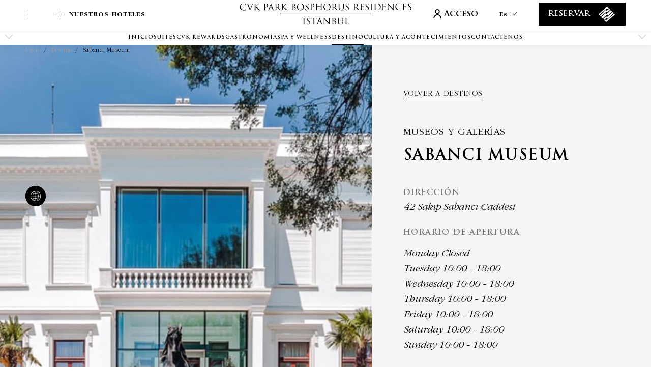

--- FILE ---
content_type: text/html; charset=UTF-8
request_url: https://www.cvkhotelsandresorts.com/es/park-prestige-suites/destino/museo-sabanci
body_size: 24600
content:
<!doctype html>
<html dir="ltr" lang="es" data-lang="" data-template="poi-detail" data-template-source="cvk-hotels">
<head>
<script>
	var galaxyInfo = {
		website_id: 9411,
        tvs: 1,
	    cms_id: 281869,
	    iso: "es_ES",
	    local: "es",
	    traduction_id: 5,
	    env: "prod",
	    domain_unique_id: "d3ac075ebe98758af4ec0fd0dc0e7bf6",
	    proxy_url: "https://tc.galaxy.tf",
	    proxy_key: "297e4c1c554a46b92ca873a64d8b61dc",
	    proxy_url_lead: "https://tc.galaxy.tf/leads?key=297e4c1c554a46b92ca873a64d8b61dc&glx-website-id=9411&glx-trad-id=5",
	    proxy_user_pool_id: "",
	    item_previous:"38241",
	    item_current:"38243",
	    item_next_item:"38245",
	    item_count:"21",
	    auto_visibility_start: "",
	    auto_visibility_end: "",
	    visibility_redirect_url: "",
	    locales_theme:"/es/park-prestige-suites/json/locale/9411/345/5",
	    live_website: true,
	    backstage: "https://www.travelclick-websolutions.com"
	}
	</script>
<script>var galaxyGMS=function(){var e;return{isUserLoggedIn:function(){try{var r=sessionStorage.getItem("gms_profil_data")||localStorage.getItem("gms_profil_data");return!!(r&&(e=JSON.parse(r))&&e.firstName&&e.timestamp&&45>(+new Date-e.timestamp)/1e3/60)}catch(e){return!1}},userTierKey:function(){if(this.isUserLoggedIn()){var r=e.levelName;if("string"==typeof r)return r.toLowerCase().replace(/ /g,"_")}return!1}}}();</script>

<link rel="preconnect" href="https://fonts.gstatic.com" crossorigin />
<link rel="preload" as="style" href="https://fonts.googleapis.com/css?family=Montserrat:400,400i,700,700i&display=swap&subset=latin,latin-ext"><link rel="stylesheet" href="https://fonts.googleapis.com/css?family=Montserrat:400,400i,700,700i&display=swap&subset=latin,latin-ext" media="print" onload="this.media='all'"><noscript><link rel="stylesheet" href="https://fonts.googleapis.com/css?family=Montserrat:400,400i,700,700i&display=swap&subset=latin,latin-ext"/></noscript>
<link rel="preload" as="style" href="https://fonts.googleapis.com/css?family=Lora:400,400i,700,700i&display=swap&subset=latin,latin-ext"><link rel="stylesheet" href="https://fonts.googleapis.com/css?family=Lora:400,400i,700,700i&display=swap&subset=latin,latin-ext" media="print" onload="this.media='all'"><noscript><link rel="stylesheet" href="https://fonts.googleapis.com/css?family=Lora:400,400i,700,700i&display=swap&subset=latin,latin-ext"/></noscript>
<link rel="preload" as="style" href="https://fonts.googleapis.com/css?family='Garamond-Normal-Tr', serif:400,400i,700,700i&display=swap&subset=latin,latin-ext"><link rel="stylesheet" href="https://fonts.googleapis.com/css?family='Garamond-Normal-Tr', serif:400,400i,700,700i&display=swap&subset=latin,latin-ext" media="print" onload="this.media='all'"><noscript><link rel="stylesheet" href="https://fonts.googleapis.com/css?family='Garamond-Normal-Tr', serif:400,400i,700,700i&display=swap&subset=latin,latin-ext"/></noscript>
<meta name="viewport" content="width=device-width, initial-scale=1, user-scalable=no">
<link rel="stylesheet" href="/css/custom/9411/345/main/f0ad524b6e280a55c0218c66843329b9/main.css">
<link rel="preload" href="/css/custom/9411/311/main/8a307e193054dd319fcd72c23cda8ee3/main.css" as="style" onload="this.onload=null;this.rel='stylesheet'">
<noscript><link rel="stylesheet" href="/css/custom/9411/311/main/8a307e193054dd319fcd72c23cda8ee3/main.css"></noscript>
<script>
  if (!window.GLXExtensions) window.GLXExtensions = {};
  window.GLXExtensions.tcGuestPortal = { isEnabled: true };
  (function () {
    const crossDomainParam = /gms=([^&]*)/.exec(window.location.hash);
   if (crossDomainParam) {
      window.GLXExtensions.tcGuestPortal.crossDomain = {
        param: crossDomainParam[1]
      };
      const newURL = new URL(window.location.href);
      newURL.hash = '';
      history.replaceState(null, '', newURL);
    }
  })();

  // title from the unit level
  const gp_titles_website = "";
  const gp_titles_arr = !gp_titles_website ? null : gp_titles_website.split(",");
  if (gp_titles_arr) {
    window.GLXExtensions.tcGuestPortal.gmsTitles = gp_titles_arr;
  }
</script>
<script>
    console.log('Inside Theme Extension - Global Head', 'prod');
</script>
<!--


<link rel="stylesheet" href="/css/custom/9411/287/main/6d3d3facb657d1b3227f65732fa067c2/main.css" /> -->



<script>
  const tcIntegratedDatalayerConfig = {
    website: {
  name: "CVK Park Prestige Suites",
  type: '3',
  tvs: '1',
  nbHotel: 

  '2'


 ,
},
    websiteItem: {
  bid: '0',
  
  hotelId: '7197',
  
  bookingEngineHotelId: '102378',
  bookingEngineProvider: 

"iHotelier (BE5)"


,
  branding: {
    name: 

"CVK Park Bosphorus Residences"

, // new
    brand: 

"CVK Hotels & Resorts B"


,
    masterBrand: 

"CVK Hotels & Resorts CMB"  


,
    chainId: 'false',
  },
  location: {
    city: "\u0130stanbul",
    country: "T\u00fcrkiye",
    countryCode: "TR",
    state: "\u0130stanbul",
  },
  rating: '0',
  roomTypesCount: '0'
},
    hotelInDetail: 
{
  
  bid: '0',
  hotelId: '7197',
  bookingEngineHotelId: '102378',
  bookingEngineProvider: "iHotelier (BE5)",
  branding: {
    name: "CVK Park Bosphorus Residences", // new
    brand: "CVK Hotels & Resorts B",
    masterBrand: "CVK Hotels & Resorts CMB",
    chainId: 'false',
  },
  location: {
    city: "\u0130stanbul",
    country: "T\u00fcrkiye",
    countryCode: 'TR',
    state: "\u0130stanbul",
  },
  rating: '0',
  roomTypesCount: '0'
  
},
    ibe: {
  ibeGeneral: [],
  ibeProductDisplay: []
},
  };
  
  if (!window.GLXExtensions){
    window.GLXExtensions = { tcIntegratedDataLayer: { isEnabled: true, config: tcIntegratedDatalayerConfig } }
  } else {
    window.GLXExtensions.tcIntegratedDataLayer = { isEnabled: true, config: tcIntegratedDatalayerConfig }
  } 
</script>

<link rel="preload" href="/css/custom/9411/307/main/6c9e13baed5c1608e7bdd11f86b41cff/main.css" as="style" onload="this.onload=null;this.rel='stylesheet'">
<noscript><link rel="stylesheet" href="/css/custom/9411/307/main/6c9e13baed5c1608e7bdd11f86b41cff/main.css" /></noscript>
<link type="image/x-icon" href="https://image-tc.galaxy.tf/wiico-6z5fwbozgh80hys6e6zr0dt84/favicon.ico" rel="shortcut icon"/>

<title>Sabancı Museum | CVK Park Prestige Suites İstanbul</title>
<meta name="description" content="Descubra más sobre Sabancı Museum aquí y sienta la ciudad en usted." />
<meta name="keywords" content="" />
<meta property="og:site_name" content="CVK Park Prestige Suites" />
<meta http-equiv="content-type" content="text/html; charset=UTF-8" />
<meta name="robots" content="index, follow" />
<link rel="canonical" href="https://www.cvkhotelsandresorts.com/es/park-prestige-suites/destino/museo-sabanci" />
<link rel="alternate" href="https://www.cvkhotelsandresorts.com/park-prestige-suites/destination/sabanci-museum" hreflang="en" />
<link rel="alternate" href="https://www.cvkhotelsandresorts.com/tr/park-prestige-suites/destination/sabanci-muezesi" hreflang="tr" />
<link rel="alternate" href="https://www.cvkhotelsandresorts.com/es/park-prestige-suites/destino/museo-sabanci" hreflang="es" />
<link rel="alternate" href="https://www.cvkhotelsandresorts.com/de/park-prestige-suites/ziel/sabanci-museum" hreflang="de" />
<link rel="alternate" href="https://www.cvkhotelsandresorts.com/ar/park-prestige-suites/destination/sabanci-museum" hreflang="ar" />
<link rel="alternate" href="https://www.cvkhotelsandresorts.com/fa/park-prestige-suites/destination/sabanci-museum" hreflang="fa" />
<link rel="alternate" href="https://www.cvkhotelsandresorts.com/it/park-prestige-suites/destinazione/museo-sabanci" hreflang="it" />
<link rel="alternate" href="https://www.cvkhotelsandresorts.com/ru/park-prestige-suites/destination/sabanci-museum" hreflang="ru" />
<link rel="alternate" href="https://www.cvkhotelsandresorts.com/he/park-prestige-suites/destination/sabanci-museum" hreflang="he" />
<link rel="alternate" href="https://www.cvkhotelsandresorts.com/fr/park-prestige-suites/destination/musee-sabanci" hreflang="fr" />
<meta property="og:url" content="/es/park-prestige-suites/destino/museo-sabanci" />
<meta property="og:title" content="Sabancı Museum | CVK Park Prestige Suites İstanbul" />
<meta property="og:description" content="Descubra más sobre Sabancı Museum aquí y sienta la ciudad en usted." />
<meta property="og:locale" content="es_ES" />
<script type="application/ld+json">{"@context":"https:\/\/schema.org","@type":"BreadcrumbList","itemListElement":[{"@type":"ListItem","position":1,"item":{"@id":"https:\/\/www.cvkhotelsandresorts.com\/es\/park-prestige-suites","name":"Inicio"}},{"@type":"ListItem","position":2,"item":{"@id":"https:\/\/www.cvkhotelsandresorts.com\/es\/park-prestige-suites\/destino","name":"Destino"}},{"@type":"ListItem","position":3,"item":{"@id":"https:\/\/www.cvkhotelsandresorts.com\/es\/park-prestige-suites\/destino\/museo-sabanci","name":"Sabanc&inodot; museum"}}]}</script>
<script type="application/ld+json">{"@context":"https:\/\/schema.org","@type":"TouristAttraction","name":"Sabancı Museum","description":"Ubicado en la impresionante Mansión Sabancı en la orilla del Bósforo, este museo es otro punto de encuentro para los amantes del arte. Las colecciones permanentes y temporales son muy populares, al igual que el distinguido restaurante en la terraza que da a la espléndida vista al jardín y al Bósforo de la mansión.\n","image":"https:\/\/image-tc.galaxy.tf\/wijpeg-9csygvmpsiaog9mzidln33u1g\/13-sabanci-musueum-01.jpg","url":"https:\/\/www.cvkhotelsandresorts.com\/es\/park-prestige-suites\/destino\/museo-sabanci","openingHoursSpecification":"Tu 10:00 - 18:00 We 10:00 - 18:00 Th 10:00 - 18:00 Fr 10:00 - 18:00 Sa 10:00 - 18:00 Su 10:00 - 18:00","telephone":"","address":{"@type":"PostalAddress","streetAddress":"42 Sakıp Sabancı Caddesi","addressLocality":"İstanbul","postalCode":"34467","addressCountry":""}}</script>
<script>var websiteID = 9411;</script>
<script>var cms = 281869</script>
<script>var ts_roll_up_tracking = 'enabled';</script>
<script> var ts_analytics = {"booking_engine_hotel_id":"102378","hotel_bid":"","master_brand_bid":"","brand_bid":"","master_brand_chain_id":""}</script>
<script>
var dl = {"pageLanguage":"es","tvs":"tvs_yes","websiteLanguage":"es","pageSection":"not_applicable","pageSubSection":"not_applicable","contentGroup":"not_applicable","globalProduct":"web","event":"datalayer-first-render","productPurchased":"custom","propertyWebsiteLanguages":10,"webHostname":"cvkhotelsandresorts.com","parentHostname":"not_applicable"};
				dl.loggedIn = galaxyGMS.isUserLoggedIn() ? "yes" : "no";
				dl.memberTier = galaxyGMS.userTierKey() ? galaxyGMS.userTierKey() : "null";
</script>
<script>(function(w,d,s,l,i){w[l]=w[l]||[];w[l].push({'gtm.start':
		new Date().getTime(),event:'gtm.js'});var f=d.getElementsByTagName(s)[0],
		j=d.createElement(s),dl=l!='dataLayer'?'&l='+l:'';j.async=true;j.src=
		'https://www.googletagmanager.com/gtm.js?id='+i+dl;f.parentNode.insertBefore(j,f);
		})(window,document,'script','dataLayer','GTM-TL2MM4B');
		</script>

<style>
/* For WYSIWYG content, CSS class are added to figure/images instead of relying only on inline style attribute. These images have the class "glx-cke5-image" added so we can target them safely. */
figure.image_resized.glx-cke5-image[style*="width"] img {
    width: 100%;
    height: auto;
}
</style>
<script>
		  (function(i,s,o,g,r,a,m){i['GoogleAnalyticsObject']=r;i[r]=i[r]||function(){
		  (i[r].q=i[r].q||[]).push(arguments)},i[r].l=1*new Date();a=s.createElement(o),
		  m=s.getElementsByTagName(o)[0];a.async=1;a.src=g;m.parentNode.insertBefore(a,m)
		  })(window,document,'script','//www.google-analytics.com/analytics.js','ga');
		  ga('create', 'UA-62402254-1', 'auto');
		  ga('send', 'pageview');
		</script>
<script>
			(function(w,d,s,l,i){w[l]=w[l]||[];w[l].push({'gtm.start':
			new Date().getTime(),event:'gtm.js'});var f=d.getElementsByTagName(s)[0],
			j=d.createElement(s),dl=l!='dataLayer'?'&l='+l:'';j.async=true;j.src=
			'https://www.googletagmanager.com/gtm.js?id='+i+dl;f.parentNode.insertBefore(j,f);
			})(window,document,'script','dataLayer','GTM-TS95Z7H');
			</script>
<script>
				(function(w,d,s,l,i){w[l]=w[l]||[];w[l].push({'gtm.start':
				new Date().getTime(),event:'gtm.js'});var f=d.getElementsByTagName(s)[0],
				j=d.createElement(s),dl=l!='dataLayer'?'&l='+l:'';j.async=true;j.src=
				'https://www.googletagmanager.com/gtm.js?id='+i+dl;f.parentNode.insertBefore(j,f);
				})(window,document,'script','dataLayer','');
				</script>
<script>_dynamic_base = "https://dynamic.travelclick-websolutions.com"</script>
</head>
<body class="g_poi-detail body--property-header">
  <a class="btn primary ada-skip" tabindex="0" href="#" aria-label="skip to main content">
    <span class="btn-txt">skip to main content</span>
  </a>
  

<header class="header1 property-header">
  <div class="main-header">
    <button class="menu-icon ada-action-btn" aria-expanded="false" aria-label="View more menu">
      <span class="bars bar1"></span>
      <span class="bars bar2"></span>
      <span class="bars bar3"></span>
    </button>

    
  <div class="language-switcher lang many-lang">
    <button class="lang__item lang__item--active language-switcher-dropdown" aria-label="Current Language is es" aria-expanded="false">
      es
      <svg xmlns="http://www.w3.org/2000/svg" width="11.499" height="6" viewBox="0 0 11.499 6">
  <path id="Path_62" data-name="Path 62" d="M857.879,456.31l-.068-.054a.241.241,0,0,1-.054-.337.772.772,0,0,1,.1-.109q2.579-2.58,5.162-5.157c.079-.079.071-.114,0-.187q-2.583-2.576-5.162-5.157a.351.351,0,0,1-.132-.213.236.236,0,0,1,.11-.239.222.222,0,0,1,.262,0,.718.718,0,0,1,.1.085l5.39,5.39c.171.171.17.294,0,.467q-2.691,2.691-5.381,5.382a.711.711,0,0,1-.186.133Z" transform="translate(456.31 -857.712) rotate(90)" fill="#fff"/>
</svg>

    </button>

    <ul class="lang-wrapper ada-trap">
      <li class="active">
        <a href="#" class="lang__item" aria-label="switch the language to the es" 
        tabindex="-1" data-language="es">
        <img src="https://image-tc.galaxy.tf/wisvg-38bfyr3nsu3in1vtzb7thfxeg/espanol.svg" aria-hidden="true" alt="" height="15">
        <span class="lang-name-short">es</span>
        </a>
      </li>

              <li>
          <a href="/park-prestige-suites/destination/sabanci-museum" class="lang__item" aria-label="switch the language to the en"
           tabindex="-1" data-language="en">
           <img src="https://image-tc.galaxy.tf/wisvg-38ik1cqndysd7mdveqwcraqid/english.svg" aria-hidden="true" alt="" height="15">
           <span class="lang-name-short">en</span>
          </a>
        </li>
              <li>
          <a href="/tr/park-prestige-suites/destination/sabanci-muezesi" class="lang__item" aria-label="switch the language to the tr"
           tabindex="-1" data-language="tr">
           <img src="https://image-tc.galaxy.tf/wisvg-2vda2qpe18hfmc2zaeuem9t5l/turkce.svg" aria-hidden="true" alt="" height="15">
           <span class="lang-name-short">tr</span>
          </a>
        </li>
              <li>
          <a href="/de/park-prestige-suites/ziel/sabanci-museum" class="lang__item" aria-label="switch the language to the de"
           tabindex="-1" data-language="de">
           <img src="https://image-tc.galaxy.tf/wisvg-cshz01so9s7ruvkbacoxwj9zo/deutsch.svg" aria-hidden="true" alt="" height="15">
           <span class="lang-name-short">de</span>
          </a>
        </li>
              <li>
          <a href="/ar/park-prestige-suites/destination/sabanci-museum" class="lang__item" aria-label="switch the language to the ar"
           tabindex="-1" data-language="ar">
           <img src="https://image-tc.galaxy.tf/wisvg-5stdiuqiksabqz1rf5cp7vhmt/file.svg" aria-hidden="true" alt="" height="15">
           <span class="lang-name-short">ar</span>
          </a>
        </li>
              <li>
          <a href="/fa/park-prestige-suites/destination/sabanci-museum" class="lang__item" aria-label="switch the language to the fa"
           tabindex="-1" data-language="fa">
           <img src="https://image-tc.galaxy.tf/wisvg-dy03bm3u9pnmxa8kxjdt969dm/file.svg" aria-hidden="true" alt="" height="15">
           <span class="lang-name-short">fa</span>
          </a>
        </li>
              <li>
          <a href="/it/park-prestige-suites/destinazione/museo-sabanci" class="lang__item" aria-label="switch the language to the it"
           tabindex="-1" data-language="it">
           <img src="https://image-tc.galaxy.tf/wisvg-5r4cst0msui577zmrjom8qtfp/italiano.svg" aria-hidden="true" alt="" height="15">
           <span class="lang-name-short">it</span>
          </a>
        </li>
              <li>
          <a href="/ru/park-prestige-suites/destination/sabanci-museum" class="lang__item" aria-label="switch the language to the ru"
           tabindex="-1" data-language="ru">
           <img src="https://image-tc.galaxy.tf/wisvg-6jm32acvlp08g2y1e1u13ua1w/file.svg" aria-hidden="true" alt="" height="15">
           <span class="lang-name-short">ru</span>
          </a>
        </li>
              <li>
          <a href="/he/park-prestige-suites/destination/sabanci-museum" class="lang__item" aria-label="switch the language to the he"
           tabindex="-1" data-language="he">
           <img src="https://image-tc.galaxy.tf/wisvg-c5bxq4oniharc8b45mob7d8jw/file.svg" aria-hidden="true" alt="" height="15">
           <span class="lang-name-short">he</span>
          </a>
        </li>
              <li>
          <a href="/fr/park-prestige-suites/destination/musee-sabanci" class="lang__item" aria-label="switch the language to the fr"
           tabindex="-1" data-language="fr">
           <img src="https://image-tc.galaxy.tf/wisvg-8wuicxl1kfhea10qq5l9o0euo/francais.svg" aria-hidden="true" alt="" height="15">
           <span class="lang-name-short">fr</span>
          </a>
        </li>
          </ul>
  </div>



          <div id="header__wrapper-link" class="logo">
        <a class="group-logo" href="/es/park-prestige-suites" aria-label="Enlace a la página de inicio " 
           tabindex="0">
          <img class="main-logo" src="https://image-tc.galaxy.tf/wipng-3odl5rl50vpe0oo5m3l8hcj4j/cvk-parkbosphorus-residences-white-logo.png" alt="">
        </a>
      </div>
              <div class="logo-fixed-wrap">
        <a class="group-logo logo-fixed" href="/es/park-prestige-suites" aria-label="Enlace a la página de inicio " 
           tabindex="0">
          <img class="main-logo" src="https://image-tc.galaxy.tf/wipng-ajac4hnv95y9z8pe6e5pquba2/cvk-parkbosphorus-residences-black-logo.png" alt="">
        </a>
      </div>
    
    <div class="js-insert-gms-header"></div> 
    <div class="js-insert-gms-header header-gms-container-mobile"></div> 

    <button class="btn primary bm-popup-btn js-trigger-open-collapse js-galaxy-book-body" aria-label="Reservar">
      <span class="btn-txt">Reservar</span>
      <span class="btn-icon"><svg xmlns="http://www.w3.org/2000/svg" width="35.6" height="33.529" viewBox="0 0 35.6 33.529">
  <g id="Group_2" data-name="Group 2" transform="translate(-941.712 -605.386)">
    <path id="Path_3" data-name="Path 3" d="M961.8,611.24l-2.291-1.32-16.043,13.924-1.753-1.715,18.561-16.744,3.937,3.935Z" fill="#fff" fill-rule="evenodd"/>
    <path id="Path_4" data-name="Path 4" d="M965.268,610.383l-5.619,4.3-2.33-1.608L944.783,625.2l1.7,1.7,12.308-10.043,1.881,1.374,6.674-5.763Z" fill="#fff" fill-rule="evenodd"/>
    <path id="Path_5" data-name="Path 5" d="M956.509,620.179l-9.022,7.725,3.1,3.088,9.561-7.947,2.237,1.376,9.2-7.722-3.047-3.031-9.834,7.889Z" fill="#fff" fill-rule="evenodd"/>
    <path id="Path_6" data-name="Path 6" d="M974.528,619.643l-2.055-2.049-12.38,10.49-1.974-1.714-6.28,5.882,1.925,1.922,5.707-4.083,2.017,1.437Z" fill="#fff" fill-rule="evenodd"/>
    <path id="Path_7" data-name="Path 7" d="M959.7,634.612l-1.782-1.589-3.157,2.227,3.745,3.665,18.81-16.333-1.7-1.885Z" fill="#fff" fill-rule="evenodd"/>
  </g>
</svg>
</span>
    </button>

    <div class="hotel-select-wrp" >
      <div class="selected-hotel hotel-closed" data-hotel-id="" data-hotel-name="" tabindex="0">
        <span class="plus-icon"><svg id="Group_8" data-name="Group 8" xmlns="http://www.w3.org/2000/svg" width="13" height="13" viewBox="0 0 13 13">
  <line id="Line_1" data-name="Line 1" x2="13" transform="translate(0 6.5)" fill="none" stroke="#fff" stroke-width="1"/>
  <line id="Line_2" data-name="Line 2" x2="13" transform="translate(6.5 0) rotate(90)" fill="none" stroke="#fff" stroke-width="1"/>
</svg></span>
        <span class="name">Nuestros Hoteles</span>
      </div>
      <div class="hotels-wrp hide">
                  <a href="/es" class="hotel" target="_blank"
            data-hotel-name="CVK Hotels & Resorts" aria-label="Visita CVK Hotels & Resorts (Opens in a new tab)" tabindex="0">
            <span>CVK Hotels & Resorts</span>
          </a>
                                                  <a href="/es/park-bosphorus-hotel" class="hotel " target="0"
              data-hotel-id="7195" data-hotel-name="CVK Park Bosphorus Hotel Istanbul" aria-label="Visita CVK Park Bosphorus Hotel Istanbul (Opens in a new tab)" tabindex="0">
              <span>CVK Park Bosphorus Hotel Istanbul</span>
            </a>
                                              <a href="/es/park-prestige-suites" class="hotel " target="0"
              data-hotel-id="7197" data-hotel-name="CVK Park Bosphorus Residences" aria-label="Visita CVK Park Bosphorus Residences (Opens in a new tab)" tabindex="0">
              <span>CVK Park Bosphorus Residences</span>
            </a>
                                    </div>
    </div>
  </div>

  <div class="menu-popup ada-trap">
    <div class="popup-header">
      <button class="close" aria-label="Close more menu" tabindex="0">
        <span><svg id="Component_15_16" data-name="Component 15 – 16" xmlns="http://www.w3.org/2000/svg" width="31.799" height="31.799" viewBox="0 0 31.799 31.799">
  <g id="Group_88" data-name="Group 88" transform="translate(-777.828 -640.285) rotate(45)">
    <line id="Line_1" data-name="Line 1" x2="22.485" transform="translate(1014 -97.257)" fill="none" stroke="#000" stroke-width="1"/>
    <line id="Line_2" data-name="Line 2" x2="22.485" transform="translate(1025.243 -108.5) rotate(90)" fill="none" stroke="#000" stroke-width="1"/>
  </g>
</svg>
</span>
      </button>

      
  <div class="language-switcher lang many-lang">
    <button class="lang__item lang__item--active language-switcher-dropdown" aria-label="Current Language is es" aria-expanded="false">
      es
      <svg xmlns="http://www.w3.org/2000/svg" width="11.499" height="6" viewBox="0 0 11.499 6">
  <path id="Path_62" data-name="Path 62" d="M857.879,456.31l-.068-.054a.241.241,0,0,1-.054-.337.772.772,0,0,1,.1-.109q2.579-2.58,5.162-5.157c.079-.079.071-.114,0-.187q-2.583-2.576-5.162-5.157a.351.351,0,0,1-.132-.213.236.236,0,0,1,.11-.239.222.222,0,0,1,.262,0,.718.718,0,0,1,.1.085l5.39,5.39c.171.171.17.294,0,.467q-2.691,2.691-5.381,5.382a.711.711,0,0,1-.186.133Z" transform="translate(456.31 -857.712) rotate(90)" fill="#fff"/>
</svg>

    </button>

    <ul class="lang-wrapper ada-trap">
      <li class="active">
        <a href="#" class="lang__item" aria-label="switch the language to the es" 
        tabindex="-1" data-language="es">
        <img src="https://image-tc.galaxy.tf/wisvg-38bfyr3nsu3in1vtzb7thfxeg/espanol.svg" aria-hidden="true" alt="" height="15">
        <span class="lang-name-short">es</span>
        </a>
      </li>

              <li>
          <a href="/park-prestige-suites/destination/sabanci-museum" class="lang__item" aria-label="switch the language to the en"
           tabindex="-1" data-language="en">
           <img src="https://image-tc.galaxy.tf/wisvg-38ik1cqndysd7mdveqwcraqid/english.svg" aria-hidden="true" alt="" height="15">
           <span class="lang-name-short">en</span>
          </a>
        </li>
              <li>
          <a href="/tr/park-prestige-suites/destination/sabanci-muezesi" class="lang__item" aria-label="switch the language to the tr"
           tabindex="-1" data-language="tr">
           <img src="https://image-tc.galaxy.tf/wisvg-2vda2qpe18hfmc2zaeuem9t5l/turkce.svg" aria-hidden="true" alt="" height="15">
           <span class="lang-name-short">tr</span>
          </a>
        </li>
              <li>
          <a href="/de/park-prestige-suites/ziel/sabanci-museum" class="lang__item" aria-label="switch the language to the de"
           tabindex="-1" data-language="de">
           <img src="https://image-tc.galaxy.tf/wisvg-cshz01so9s7ruvkbacoxwj9zo/deutsch.svg" aria-hidden="true" alt="" height="15">
           <span class="lang-name-short">de</span>
          </a>
        </li>
              <li>
          <a href="/ar/park-prestige-suites/destination/sabanci-museum" class="lang__item" aria-label="switch the language to the ar"
           tabindex="-1" data-language="ar">
           <img src="https://image-tc.galaxy.tf/wisvg-5stdiuqiksabqz1rf5cp7vhmt/file.svg" aria-hidden="true" alt="" height="15">
           <span class="lang-name-short">ar</span>
          </a>
        </li>
              <li>
          <a href="/fa/park-prestige-suites/destination/sabanci-museum" class="lang__item" aria-label="switch the language to the fa"
           tabindex="-1" data-language="fa">
           <img src="https://image-tc.galaxy.tf/wisvg-dy03bm3u9pnmxa8kxjdt969dm/file.svg" aria-hidden="true" alt="" height="15">
           <span class="lang-name-short">fa</span>
          </a>
        </li>
              <li>
          <a href="/it/park-prestige-suites/destinazione/museo-sabanci" class="lang__item" aria-label="switch the language to the it"
           tabindex="-1" data-language="it">
           <img src="https://image-tc.galaxy.tf/wisvg-5r4cst0msui577zmrjom8qtfp/italiano.svg" aria-hidden="true" alt="" height="15">
           <span class="lang-name-short">it</span>
          </a>
        </li>
              <li>
          <a href="/ru/park-prestige-suites/destination/sabanci-museum" class="lang__item" aria-label="switch the language to the ru"
           tabindex="-1" data-language="ru">
           <img src="https://image-tc.galaxy.tf/wisvg-6jm32acvlp08g2y1e1u13ua1w/file.svg" aria-hidden="true" alt="" height="15">
           <span class="lang-name-short">ru</span>
          </a>
        </li>
              <li>
          <a href="/he/park-prestige-suites/destination/sabanci-museum" class="lang__item" aria-label="switch the language to the he"
           tabindex="-1" data-language="he">
           <img src="https://image-tc.galaxy.tf/wisvg-c5bxq4oniharc8b45mob7d8jw/file.svg" aria-hidden="true" alt="" height="15">
           <span class="lang-name-short">he</span>
          </a>
        </li>
              <li>
          <a href="/fr/park-prestige-suites/destination/musee-sabanci" class="lang__item" aria-label="switch the language to the fr"
           tabindex="-1" data-language="fr">
           <img src="https://image-tc.galaxy.tf/wisvg-8wuicxl1kfhea10qq5l9o0euo/francais.svg" aria-hidden="true" alt="" height="15">
           <span class="lang-name-short">fr</span>
          </a>
        </li>
          </ul>
  </div>



              <div class="logo logo-fixed-wrap">
          <a class="group-logo logo-fixed" href="/es/park-prestige-suites" aria-label="Enlace a la página de inicio " 
             tabindex="0">
            <img class="main-logo" src="https://image-tc.galaxy.tf/wipng-ajac4hnv95y9z8pe6e5pquba2/cvk-parkbosphorus-residences-black-logo.png" alt="">
          </a>
        </div>
      
      <button class="btn primary bm-popup-btn js-trigger-open-collapse js-galaxy-book-body" aria-label="Reservar">
        <span class="btn-txt">Reservar</span>
        <span class="btn-icon"><svg xmlns="http://www.w3.org/2000/svg" width="35.6" height="33.529" viewBox="0 0 35.6 33.529">
  <g id="Group_2" data-name="Group 2" transform="translate(-941.712 -605.386)">
    <path id="Path_3" data-name="Path 3" d="M961.8,611.24l-2.291-1.32-16.043,13.924-1.753-1.715,18.561-16.744,3.937,3.935Z" fill="#fff" fill-rule="evenodd"/>
    <path id="Path_4" data-name="Path 4" d="M965.268,610.383l-5.619,4.3-2.33-1.608L944.783,625.2l1.7,1.7,12.308-10.043,1.881,1.374,6.674-5.763Z" fill="#fff" fill-rule="evenodd"/>
    <path id="Path_5" data-name="Path 5" d="M956.509,620.179l-9.022,7.725,3.1,3.088,9.561-7.947,2.237,1.376,9.2-7.722-3.047-3.031-9.834,7.889Z" fill="#fff" fill-rule="evenodd"/>
    <path id="Path_6" data-name="Path 6" d="M974.528,619.643l-2.055-2.049-12.38,10.49-1.974-1.714-6.28,5.882,1.925,1.922,5.707-4.083,2.017,1.437Z" fill="#fff" fill-rule="evenodd"/>
    <path id="Path_7" data-name="Path 7" d="M959.7,634.612l-1.782-1.589-3.157,2.227,3.745,3.665,18.81-16.333-1.7-1.885Z" fill="#fff" fill-rule="evenodd"/>
  </g>
</svg>
</span>
      </button>

      <div class="popup-header-right desktop-only">
        
  <div class="language-switcher lang many-lang">
    <button class="lang__item lang__item--active language-switcher-dropdown" aria-label="Current Language is es" aria-expanded="false">
      es
      <svg xmlns="http://www.w3.org/2000/svg" width="11.499" height="6" viewBox="0 0 11.499 6">
  <path id="Path_62" data-name="Path 62" d="M857.879,456.31l-.068-.054a.241.241,0,0,1-.054-.337.772.772,0,0,1,.1-.109q2.579-2.58,5.162-5.157c.079-.079.071-.114,0-.187q-2.583-2.576-5.162-5.157a.351.351,0,0,1-.132-.213.236.236,0,0,1,.11-.239.222.222,0,0,1,.262,0,.718.718,0,0,1,.1.085l5.39,5.39c.171.171.17.294,0,.467q-2.691,2.691-5.381,5.382a.711.711,0,0,1-.186.133Z" transform="translate(456.31 -857.712) rotate(90)" fill="#fff"/>
</svg>

    </button>

    <ul class="lang-wrapper ada-trap">
      <li class="active">
        <a href="#" class="lang__item" aria-label="switch the language to the es" 
        tabindex="-1" data-language="es">
        <img src="https://image-tc.galaxy.tf/wisvg-38bfyr3nsu3in1vtzb7thfxeg/espanol.svg" aria-hidden="true" alt="" height="15">
        <span class="lang-name-short">es</span>
        </a>
      </li>

              <li>
          <a href="/park-prestige-suites/destination/sabanci-museum" class="lang__item" aria-label="switch the language to the en"
           tabindex="-1" data-language="en">
           <img src="https://image-tc.galaxy.tf/wisvg-38ik1cqndysd7mdveqwcraqid/english.svg" aria-hidden="true" alt="" height="15">
           <span class="lang-name-short">en</span>
          </a>
        </li>
              <li>
          <a href="/tr/park-prestige-suites/destination/sabanci-muezesi" class="lang__item" aria-label="switch the language to the tr"
           tabindex="-1" data-language="tr">
           <img src="https://image-tc.galaxy.tf/wisvg-2vda2qpe18hfmc2zaeuem9t5l/turkce.svg" aria-hidden="true" alt="" height="15">
           <span class="lang-name-short">tr</span>
          </a>
        </li>
              <li>
          <a href="/de/park-prestige-suites/ziel/sabanci-museum" class="lang__item" aria-label="switch the language to the de"
           tabindex="-1" data-language="de">
           <img src="https://image-tc.galaxy.tf/wisvg-cshz01so9s7ruvkbacoxwj9zo/deutsch.svg" aria-hidden="true" alt="" height="15">
           <span class="lang-name-short">de</span>
          </a>
        </li>
              <li>
          <a href="/ar/park-prestige-suites/destination/sabanci-museum" class="lang__item" aria-label="switch the language to the ar"
           tabindex="-1" data-language="ar">
           <img src="https://image-tc.galaxy.tf/wisvg-5stdiuqiksabqz1rf5cp7vhmt/file.svg" aria-hidden="true" alt="" height="15">
           <span class="lang-name-short">ar</span>
          </a>
        </li>
              <li>
          <a href="/fa/park-prestige-suites/destination/sabanci-museum" class="lang__item" aria-label="switch the language to the fa"
           tabindex="-1" data-language="fa">
           <img src="https://image-tc.galaxy.tf/wisvg-dy03bm3u9pnmxa8kxjdt969dm/file.svg" aria-hidden="true" alt="" height="15">
           <span class="lang-name-short">fa</span>
          </a>
        </li>
              <li>
          <a href="/it/park-prestige-suites/destinazione/museo-sabanci" class="lang__item" aria-label="switch the language to the it"
           tabindex="-1" data-language="it">
           <img src="https://image-tc.galaxy.tf/wisvg-5r4cst0msui577zmrjom8qtfp/italiano.svg" aria-hidden="true" alt="" height="15">
           <span class="lang-name-short">it</span>
          </a>
        </li>
              <li>
          <a href="/ru/park-prestige-suites/destination/sabanci-museum" class="lang__item" aria-label="switch the language to the ru"
           tabindex="-1" data-language="ru">
           <img src="https://image-tc.galaxy.tf/wisvg-6jm32acvlp08g2y1e1u13ua1w/file.svg" aria-hidden="true" alt="" height="15">
           <span class="lang-name-short">ru</span>
          </a>
        </li>
              <li>
          <a href="/he/park-prestige-suites/destination/sabanci-museum" class="lang__item" aria-label="switch the language to the he"
           tabindex="-1" data-language="he">
           <img src="https://image-tc.galaxy.tf/wisvg-c5bxq4oniharc8b45mob7d8jw/file.svg" aria-hidden="true" alt="" height="15">
           <span class="lang-name-short">he</span>
          </a>
        </li>
              <li>
          <a href="/fr/park-prestige-suites/destination/musee-sabanci" class="lang__item" aria-label="switch the language to the fr"
           tabindex="-1" data-language="fr">
           <img src="https://image-tc.galaxy.tf/wisvg-8wuicxl1kfhea10qq5l9o0euo/francais.svg" aria-hidden="true" alt="" height="15">
           <span class="lang-name-short">fr</span>
          </a>
        </li>
          </ul>
  </div>


        <button class="btn primary bm-popup-btn js-trigger-open-collapse js-galaxy-book-body" aria-label="Reservar">
          <span class="btn-txt">Reservar</span>
          <span class="btn-icon"><svg xmlns="http://www.w3.org/2000/svg" width="35.6" height="33.529" viewBox="0 0 35.6 33.529">
  <g id="Group_2" data-name="Group 2" transform="translate(-941.712 -605.386)">
    <path id="Path_3" data-name="Path 3" d="M961.8,611.24l-2.291-1.32-16.043,13.924-1.753-1.715,18.561-16.744,3.937,3.935Z" fill="#fff" fill-rule="evenodd"/>
    <path id="Path_4" data-name="Path 4" d="M965.268,610.383l-5.619,4.3-2.33-1.608L944.783,625.2l1.7,1.7,12.308-10.043,1.881,1.374,6.674-5.763Z" fill="#fff" fill-rule="evenodd"/>
    <path id="Path_5" data-name="Path 5" d="M956.509,620.179l-9.022,7.725,3.1,3.088,9.561-7.947,2.237,1.376,9.2-7.722-3.047-3.031-9.834,7.889Z" fill="#fff" fill-rule="evenodd"/>
    <path id="Path_6" data-name="Path 6" d="M974.528,619.643l-2.055-2.049-12.38,10.49-1.974-1.714-6.28,5.882,1.925,1.922,5.707-4.083,2.017,1.437Z" fill="#fff" fill-rule="evenodd"/>
    <path id="Path_7" data-name="Path 7" d="M959.7,634.612l-1.782-1.589-3.157,2.227,3.745,3.665,18.81-16.333-1.7-1.885Z" fill="#fff" fill-rule="evenodd"/>
  </g>
</svg>
</span>
        </button>
      </div>
    </div>

    <div class="main-menu">
      <div class="hotels-menu-wrap">
        <div class="hotels-menu-title" tabindex="0">Nuestros Hoteles</div>
        <div class="hotel-submenu group-site-links ">
  <div class="hotel-name" tabindex="0">
    CVK Hotels & Resorts
    <span class="icon"><svg xmlns="http://www.w3.org/2000/svg" width="17" height="8.87" viewBox="0 0 17 8.87">
  <path id="Path_63" data-name="Path 63" d="M.248,17l-.1-.08a.356.356,0,0,1-.08-.5,1.144,1.144,0,0,1,.141-.162Q4.023,12.446,7.84,8.635c.117-.117.1-.168,0-.277Q4.016,4.55.2.734a.518.518,0,0,1-.2-.315A.349.349,0,0,1,.172.065a.328.328,0,0,1,.388,0A1.053,1.053,0,0,1,.713.187L8.681,8.155c.253.253.252.435,0,.691Q4.7,12.825.722,16.8a1.052,1.052,0,0,1-.275.2Z" transform="translate(17) rotate(90)"/>
</svg>
</span>
  </div>
  <ul class="hotel-submenu-list">

    <li class="hotel-submenu-item">
    <a class="hotel-submenu-link" tabindex="-1" href="/es" target="_blank"  aria-label="Inicio (Opens in a new tab)">Inicio</a>
  </li>
  <li class="hotel-submenu-item">
    <a class="hotel-submenu-link" tabindex="-1" href="/es/about-us" target="_blank"  aria-label="Acerca de Nosotros (Opens in a new tab)">Acerca de Nosotros</a>
  </li>
  <li class="hotel-submenu-item">
    <a class="hotel-submenu-link" tabindex="-1" href="/es/cvkrewards" target="_blank"  aria-label="Recompensas CVK (Opens in a new tab)">Recompensas CVK</a>
  </li>
  <li class="hotel-submenu-item">
    <a class="hotel-submenu-link" tabindex="-1" href="/es/social-responsibility" target="_blank"  aria-label="Responsabilidad Social (Opens in a new tab)">Responsabilidad Social</a>
  </li>
  <li class="hotel-submenu-item">
    <a class="hotel-submenu-link" tabindex="-1" href="/es/contact-us" target="_blank"  aria-label="Contáctenos (Opens in a new tab)">Contáctenos</a>
  </li>
    </ul>

</div>
        <div class="hotel-submenu submenu-links-one ">
    
    
                                    <div class="hotel-name" tabindex="0">
            CVK Park Bosphorus Hotel Istanbul            <span class="icon"><svg xmlns="http://www.w3.org/2000/svg" width="17" height="8.87" viewBox="0 0 17 8.87">
  <path id="Path_63" data-name="Path 63" d="M.248,17l-.1-.08a.356.356,0,0,1-.08-.5,1.144,1.144,0,0,1,.141-.162Q4.023,12.446,7.84,8.635c.117-.117.1-.168,0-.277Q4.016,4.55.2.734a.518.518,0,0,1-.2-.315A.349.349,0,0,1,.172.065a.328.328,0,0,1,.388,0A1.053,1.053,0,0,1,.713.187L8.681,8.155c.253.253.252.435,0,.691Q4.7,12.825.722,16.8a1.052,1.052,0,0,1-.275.2Z" transform="translate(17) rotate(90)"/>
</svg>
</span>
          </div>
                                          
  
  <ul class="hotel-submenu-list">

    <li class="hotel-submenu-item">
    <a class="hotel-submenu-link" tabindex="-1" href="/es/park-bosphorus-hotel" target="_blank"  aria-label="Inicio (Opens in a new tab)">Inicio</a>
  </li>
  <li class="hotel-submenu-item">
    <a class="hotel-submenu-link" tabindex="-1" href="/es/park-bosphorus-hotel/habitaciones-suites" target="_blank"  aria-label="Habitaciones y Suites (Opens in a new tab)">Habitaciones y Suites</a>
  </li>
  <li class="hotel-submenu-item">
    <a class="hotel-submenu-link" tabindex="-1" href="/es/cvkrewards" target="_blank"  aria-label="Recompensas CVK (Opens in a new tab)">Recompensas CVK</a>
  </li>
  <li class="hotel-submenu-item">
    <a class="hotel-submenu-link" tabindex="-1" href="/es/park-bosphorus-hotel/gastronomia" target="_blank"  aria-label="Gastronomía (Opens in a new tab)">Gastronomía</a>
  </li>
  <li class="hotel-submenu-item">
    <a class="hotel-submenu-link" tabindex="-1" href="/es/park-bosphorus-hotel/spa-wellness" target="_blank"  aria-label="Spa y Longevidad (Opens in a new tab)">Spa y Longevidad</a>
  </li>
  <li class="hotel-submenu-item">
    <a class="hotel-submenu-link" tabindex="-1" href="/es/park-bosphorus-hotel/bodas" target="_blank"  aria-label="Bodas (Opens in a new tab)">Bodas</a>
  </li>
  <li class="hotel-submenu-item">
    <a class="hotel-submenu-link" tabindex="-1" href="/es/park-bosphorus-hotel/ofertas-especiales" target="_blank"  aria-label="Ofertas Especiales (Opens in a new tab)">Ofertas Especiales</a>
  </li>
  <li class="hotel-submenu-item">
    <a class="hotel-submenu-link" tabindex="-1" href="/es/park-bosphorus-hotel/meetings-and-events" target="_blank"  aria-label="Reuniones y Eventos (Opens in a new tab)">Reuniones y Eventos</a>
  </li>
  <li class="hotel-submenu-item">
    <a class="hotel-submenu-link" tabindex="-1" href="/es/park-bosphorus-hotel/destino" target="_blank"  aria-label="Destino (Opens in a new tab)">Destino</a>
  </li>
  <li class="hotel-submenu-item">
    <a class="hotel-submenu-link" tabindex="-1" href="/es/park-bosphorus-hotel/cultura-acontecimientos" target="_blank"  aria-label="Cultura y Acontecimientos (Opens in a new tab)">Cultura y Acontecimientos</a>
  </li>
  <li class="hotel-submenu-item">
    <a class="hotel-submenu-link" tabindex="-1" href="/es/park-bosphorus-hotel/galeria" target="_blank"  aria-label="Galería (Opens in a new tab)">Galería</a>
  </li>
  <li class="hotel-submenu-item">
    <a class="hotel-submenu-link" tabindex="-1" href="/es/park-bosphorus-hotel/historia" target="_blank"  aria-label="Historia (Opens in a new tab)">Historia</a>
  </li>
  <li class="hotel-submenu-item">
    <a class="hotel-submenu-link" tabindex="-1" href="/es/park-bosphorus-hotel/contact-us" target="_blank"  aria-label="Contáctenos (Opens in a new tab)">Contáctenos</a>
  </li>
    </ul>

</div>
        <div class="hotel-submenu submenu-links-two ">
    
    
                                                    <div class="hotel-name" tabindex="0">
            CVK Park Bosphorus Residences            <span class="icon"><svg xmlns="http://www.w3.org/2000/svg" width="17" height="8.87" viewBox="0 0 17 8.87">
  <path id="Path_63" data-name="Path 63" d="M.248,17l-.1-.08a.356.356,0,0,1-.08-.5,1.144,1.144,0,0,1,.141-.162Q4.023,12.446,7.84,8.635c.117-.117.1-.168,0-.277Q4.016,4.55.2.734a.518.518,0,0,1-.2-.315A.349.349,0,0,1,.172.065a.328.328,0,0,1,.388,0A1.053,1.053,0,0,1,.713.187L8.681,8.155c.253.253.252.435,0,.691Q4.7,12.825.722,16.8a1.052,1.052,0,0,1-.275.2Z" transform="translate(17) rotate(90)"/>
</svg>
</span>
          </div>
                          
  
  <ul class="hotel-submenu-list">

    <li class="hotel-submenu-item">
    <a class="hotel-submenu-link" tabindex="-1" href="/es/park-prestige-suites" target="_blank"  aria-label="Inicio (Opens in a new tab)">Inicio</a>
  </li>
  <li class="hotel-submenu-item">
    <a class="hotel-submenu-link" tabindex="-1" href="/es/park-prestige-suites/suites" target="_blank"  aria-label="Alojamiento (Opens in a new tab)">Alojamiento</a>
  </li>
  <li class="hotel-submenu-item">
    <a class="hotel-submenu-link" tabindex="-1" href="/es/cvkrewards" target="_blank"  aria-label="Recompensas CVK (Opens in a new tab)">Recompensas CVK</a>
  </li>
  <li class="hotel-submenu-item">
    <a class="hotel-submenu-link" tabindex="-1" href="/es/park-prestige-suites/gastronomia" target="_blank"  aria-label="Gastronomía (Opens in a new tab)">Gastronomía</a>
  </li>
  <li class="hotel-submenu-item">
    <a class="hotel-submenu-link" tabindex="-1" href="/es/park-prestige-suites/spa-wellness" target="_blank"  aria-label="Spa y Longevidad (Opens in a new tab)">Spa y Longevidad</a>
  </li>
  <li class="hotel-submenu-item">
    <a class="hotel-submenu-link" tabindex="-1" href="/es/park-prestige-suites/destino" target="_blank"  aria-label="Destino (Opens in a new tab)">Destino</a>
  </li>
  <li class="hotel-submenu-item">
    <a class="hotel-submenu-link" tabindex="-1" href="/es/park-prestige-suites/cultura-acontecimientos" target="_blank"  aria-label="Cultura y Acontecimientos  (Opens in a new tab)">Cultura y Acontecimientos </a>
  </li>
  <li class="hotel-submenu-item">
    <a class="hotel-submenu-link" tabindex="-1" href="/es/park-prestige-suites/galeria" target="_blank"  aria-label="Galería (Opens in a new tab)">Galería</a>
  </li>
  <li class="hotel-submenu-item">
    <a class="hotel-submenu-link" tabindex="-1" href="/es/park-prestige-suites/contact-us" target="_blank"  aria-label="Contacto y Ubicación (Opens in a new tab)">Contacto y Ubicación</a>
  </li>
    </ul>

</div>
        <div class="hotel-submenu submenu-links-three ">
    
    
                                                            
  
  <ul class="hotel-submenu-list">

      </ul>

</div>
      </div>
      <div class="bottom-section">
        <nav class="primary-menu">
          <ul class="">    <li class="menu-item">
        <a class="menu-link" href="/es/about-us" target="_blank"  aria-label="Acerca de Nosotros (Opens in a new tab)">Acerca de Nosotros</a>
    </li>
    <li class="menu-item">
        <a class="menu-link" href="/es/cvkrewards" target="_blank"  aria-label="Recompensas CVK (Opens in a new tab)">Recompensas CVK</a>
    </li>
    <li class="menu-item">
        <a class="menu-link" href="/es/special-offers" target="_blank"  aria-label="Ofertas Especiales (Opens in a new tab)">Ofertas Especiales</a>
    </li>
    <li class="menu-item">
        <a class="menu-link" href="/es/social-responsibility" target="_blank"  aria-label="Responsabilidad Social (Opens in a new tab)">Responsabilidad Social</a>
    </li>
    <li class="menu-item">
        <a class="menu-link" href="/es/contact-us" target="_blank"  aria-label="Contáctenos (Opens in a new tab)">Contáctenos</a>
    </li>
</ul>
        </nav>
        <nav class="secondary-menu">
          <ul class=""><li class="list-item">
    <a class="list-link" href="https://www.cvkhotelsandresorts.com/careers" target="_blank"  aria-label="Careers (Opens in a new tab)">Careers</a>
</li>
<li class="list-item">
    <a class="list-link" href="https://www.cvkhotelsandresorts.com/press-media" target="_blank"  aria-label="Press & Media (Opens in a new tab)">Press & Media</a>
</li>
<li class="list-item">
    <a class="list-link" href="https://www.cvkhotelsandresorts.com/privacy-policy" target="_blank"  aria-label="Privacy Policy (Opens in a new tab)">Privacy Policy</a>
</li>
<li class="list-item">
    <a class="list-link" href="https://www.cvkhotelsandresorts.com/protection-of-personal-data" target="_blank"  aria-label="Protection of Personal Data (Opens in a new tab)">Protection of Personal Data</a>
</li>
</ul>
        </nav>
        <div class="socials-wrap">
          <div class="socials socials__page-header">
              <a class="social-links social-links__facebook" href="https://web.facebook.com/cvkparkbosphorus/?_rdc=1&_rdr" target="_blank" tabindex="0"
    aria-label="Check on facebook (Opens in a new tab)">
    <svg xmlns="http://www.w3.org/2000/svg" width="8.976" height="15" viewBox="0 0 8.976 15">
  <path id="Path_14" data-name="Path 14" d="M964.961,632.94c0,.854,0,1.708.008,2.562,0,.1-.057.091-.121.091-.493,0-.986,0-1.479.008a1.723,1.723,0,0,0-.319.037,1.037,1.037,0,0,0-.876,1.006c-.021.308,0,.615-.014.922,0,.1.023.122.12.121.737,0,1.474,0,2.211-.005.108,0,.148.019.147.14q-.009,1.267,0,2.533c0,.129-.04.149-.156.148-.713-.006-1.425,0-2.138-.006-.141,0-.186.024-.186.179.006,2.352,0,4.7.008,7.057,0,.135-.022.179-.17.178q-1.705-.012-3.411,0c-.136,0-.155-.039-.155-.161,0-2.362,0-4.725.007-7.087,0-.147-.041-.171-.176-.169-.712.009-1.425,0-2.137.01-.1,0-.132-.018-.131-.125q.006-1.281,0-2.562c0-.1.03-.129.13-.128.723,0,1.445,0,2.167,0,.111,0,.144-.024.146-.141a7.673,7.673,0,0,1,.25-2.083A3.346,3.346,0,0,1,961.394,633a2.081,2.081,0,0,0,.435-.086h.292c.049.05.111.028.167.028Zm-5.911,10.639c0,1.187,0,2.373,0,3.559,0,.135.039.156.162.155.722-.006,1.445-.007,2.167,0,.142,0,.173-.033.173-.173,0-2.363,0-4.725-.007-7.088,0-.121.029-.154.152-.153.732.006,1.464,0,2.2.006.1,0,.131-.025.13-.129-.006-.439-.008-.878,0-1.318,0-.121-.038-.141-.147-.14-.732,0-1.464,0-2.2,0-.076,0-.137.011-.134-.107.016-.522-.014-1.044.02-1.566a1.666,1.666,0,0,1,1.475-1.614,7.936,7.936,0,0,1,1.184-.038c.1,0,.135-.013.133-.123-.007-.405-.006-.81,0-1.215,0-.093-.027-.113-.115-.112-.488,0-.976,0-1.464,0a7.312,7.312,0,0,0-1.154.05,2.823,2.823,0,0,0-2.426,2.393,9.693,9.693,0,0,0-.139,2.171c0,.122-.015.163-.151.162-.717-.007-1.435,0-2.152,0-.118,0-.144.034-.142.146.006.435.007.869,0,1.3,0,.112.029.135.137.134.722-.006,1.444,0,2.167-.009.12,0,.139.036.139.145C959.048,641.207,959.05,642.393,959.05,643.579Z" transform="translate(-955.993 -632.911)"/>
</svg>

  </a>
  <a class="social-links social-links__instagram" href="https://www.instagram.com/cvkparkbosphorus/" target="_blank" tabindex="0"
    aria-label="Check on instagram (Opens in a new tab)">
    <svg xmlns="http://www.w3.org/2000/svg" width="15" height="14.998" viewBox="0 0 15 14.998">
  <g id="Group_12" data-name="Group 12" transform="translate(0 0)">
    <path id="Path_15" data-name="Path 15" d="M963.963,647.66h-7.731c-.044-.058-.113-.046-.171-.054a3.22,3.22,0,0,1-.965-.276,3.967,3.967,0,0,1-2.459-3.759c-.028-2.274-.007-4.548-.006-6.821a3.754,3.754,0,0,1,.338-1.634,3.98,3.98,0,0,1,3.8-2.444c2.239-.019,4.479-.005,6.719,0a3.877,3.877,0,0,1,1.057.124,4.026,4.026,0,0,1,2.955,2.945c.056.194.051.4.124.591v7.7a3.3,3.3,0,0,0-.117.532,4.034,4.034,0,0,1-2.942,2.971C964.366,647.59,964.157,647.586,963.963,647.66Zm-3.826-14.114H956.77a3.292,3.292,0,0,0-.742.071,3.18,3.18,0,0,0-2.518,3.166q0,3.383,0,6.763a3.189,3.189,0,0,0,3.233,3.235q3.383,0,6.764,0a3.264,3.264,0,0,0,.712-.07,3.177,3.177,0,0,0,2.525-3.131c.006-2.279,0-4.558,0-6.837a2.953,2.953,0,0,0-.277-1.3,3.126,3.126,0,0,0-2.964-1.891C962.381,633.535,961.259,633.546,960.137,633.546Z" transform="translate(-952.622 -632.662)"/>
    <path id="Path_17" data-name="Path 17" d="M964.226,640.17a4.1,4.1,0,1,1-4.086-4.106A4.115,4.115,0,0,1,964.226,640.17Zm-.879-.01a3.22,3.22,0,1,0-3.216,3.224A3.231,3.231,0,0,0,963.347,640.16Z" transform="translate(-952.622 -632.662)"/>
    <path id="Path_18" data-name="Path 18" d="M964.328,637.03a1.212,1.212,0,1,1,1.209-1.214A1.22,1.22,0,0,1,964.328,637.03Zm0-1.542a.332.332,0,1,0,.331.338A.345.345,0,0,0,964.324,635.488Z" transform="translate(-952.622 -632.662)"/>
  </g>
</svg>

  </a>

  <a class="social-links social-links__youtube" href="https://www.youtube.com/channel/UCt1UT2XPoQACxj0fxVXreUA" target="_blank" tabindex="0"
    aria-label="Check on youtube (Opens in a new tab)">
    <svg class="Layer_1" data-name="Layer 1" xmlns="http://www.w3.org/2000/svg" viewBox="0 0 40 40" width="22">
  <defs>
    <style>
      .cls-1 {
        fill: #020202;
      }
    </style>
  </defs>
  <path class="cls-1" d="M35.48,25.59c-.15,.17-.11,.4-.16,.6-.72,2.81-3.03,4.61-5.93,4.62-4.22,0-8.43,0-12.65,0-1.73,0-3.46,.02-5.18,0-2.57-.04-4.43-1.23-5.55-3.55-.37-.77-.52-1.61-.52-2.47,0-3.33-.01-6.66,0-9.99,.01-3.4,2.64-6.02,6.04-6.02,5.96,0,11.93,0,17.89,0,2.91,0,5.24,1.86,5.92,4.7,.05,.19,.01,.4,.14,.57v11.54Zm-15,3.98s0,0,0,0c2.95,0,5.9,0,8.84,0,.39,0,.78-.02,1.16-.1,2.25-.51,3.75-2.38,3.76-4.7,0-3.33,0-6.66,0-9.99,0-.34-.03-.68-.1-1.02-.51-2.26-2.37-3.77-4.71-3.78-5.97,0-11.95,0-17.92,0-.55,0-1.09,.07-1.61,.26-1.96,.71-3.19,2.44-3.2,4.54,0,3.33,0,6.66,0,9.99,0,.24,.02,.49,.05,.73,.31,2.24,2.25,4.03,4.5,4.05,3.07,.03,6.15,0,9.22,0Z"/>
  <path class="cls-1" d="M16.5,20.11c0-1.6,0-3.2,0-4.8,0-.73,.45-.99,1.08-.62,2.73,1.6,5.46,3.2,8.19,4.8,.59,.35,.59,.87,0,1.21-2.74,1.61-5.48,3.21-8.22,4.81-.59,.34-1.06,.07-1.06-.6,0-1.6,0-3.2,0-4.8Zm7.88-.02c-2.23-1.31-4.43-2.6-6.63-3.89v7.77c2.22-1.3,4.41-2.58,6.63-3.88Z"/>
</svg>
  </a>
          </div>
        </div>
      </div>
    </div>
  </div>

  <div class="fixed-menu">
    <nav class="primary-menu nav-swiper">
  <!-- <ul>
            <li class="menu-item">
          <a href="/es/park-prestige-suites"  class=" menu-link" tabindex="0">
               <span>Inicio</span>
           </a>
      </li>
            <li class="menu-item">
          <a href="/es/park-prestige-suites/suites"  class=" menu-link" tabindex="0">
               <span>Suites</span>
           </a>
      </li>
            <li class="menu-item">
          <a href="https://www.cvkhotelsandresorts.com/es/cvkrewards" target="_blank" class=" menu-link" tabindex="0">
               <span>CVK Rewards</span>
           </a>
      </li>
            <li class="menu-item">
          <a href="/es/park-prestige-suites/gastronomia"  class=" menu-link" tabindex="0">
               <span>Gastronomía</span>
           </a>
      </li>
            <li class="menu-item">
          <a href="/es/park-prestige-suites/spa-wellness"  class=" menu-link" tabindex="0">
               <span>Spa y Wellness</span>
           </a>
      </li>
            <li class="menu-item">
          <a href="/es/park-prestige-suites/destino"  class="current menu-link" tabindex="0">
               <span>Destino</span>
           </a>
      </li>
            <li class="menu-item">
          <a href="/es/park-prestige-suites/cultura-acontecimientos"  class=" menu-link" tabindex="0">
               <span>Cultura y acontecimientos</span>
           </a>
      </li>
            <li class="menu-item">
          <a href="/es/park-prestige-suites/contact-us"  class=" menu-link" tabindex="0">
               <span>Contactenos</span>
           </a>
      </li>
        </ul> -->



  <!-- !TESTING SLIDER -->

  <ul class="swiper-wrapper" >
          <li class="menu-item swiper-slide" style="width:fit-content">
          <a href="/es/park-prestige-suites"  class=" menu-link" aria-label="Inicio" tabindex="0">
               <span>Inicio</span>
           </a>
      </li>
            <li class="menu-item swiper-slide" style="width:fit-content">
          <a href="/es/park-prestige-suites/suites"  class=" menu-link" aria-label="Suites" tabindex="0">
               <span>Suites</span>
           </a>
      </li>
            <li class="menu-item swiper-slide" style="width:fit-content">
          <a href="https://www.cvkhotelsandresorts.com/es/cvkrewards" target="_blank" class=" menu-link" aria-label="CVK Rewards" tabindex="0">
               <span>CVK Rewards</span>
           </a>
      </li>
            <li class="menu-item swiper-slide" style="width:fit-content">
          <a href="/es/park-prestige-suites/gastronomia"  class=" menu-link" aria-label="Gastronomía" tabindex="0">
               <span>Gastronomía</span>
           </a>
      </li>
            <li class="menu-item swiper-slide" style="width:fit-content">
          <a href="/es/park-prestige-suites/spa-wellness"  class=" menu-link" aria-label="Spa y Wellness" tabindex="0">
               <span>Spa y Wellness</span>
           </a>
      </li>
            <li class="menu-item swiper-slide" style="width:fit-content">
          <a href="/es/park-prestige-suites/destino"  class="current menu-link" aria-label="Destino" tabindex="0">
               <span>Destino</span>
           </a>
      </li>
            <li class="menu-item swiper-slide" style="width:fit-content">
          <a href="/es/park-prestige-suites/cultura-acontecimientos"  class=" menu-link" aria-label="Cultura y acontecimientos" tabindex="0">
               <span>Cultura y acontecimientos</span>
           </a>
      </li>
            <li class="menu-item swiper-slide" style="width:fit-content">
          <a href="/es/park-prestige-suites/contact-us"  class=" menu-link" aria-label="Contactenos" tabindex="0">
               <span>Contactenos</span>
           </a>
      </li>
        </ul>

  <!-- If we need pagination -->
  <div class="swiper-pagination"></div>

  <!-- If we need navigation buttons -->
  <div class="swiper-button-prev swiper-button">
    <svg xmlns="http://www.w3.org/2000/svg" width="11.499" height="6" viewBox="0 0 11.499 6">
  <path id="Path_62" data-name="Path 62" d="M857.879,456.31l-.068-.054a.241.241,0,0,1-.054-.337.772.772,0,0,1,.1-.109q2.579-2.58,5.162-5.157c.079-.079.071-.114,0-.187q-2.583-2.576-5.162-5.157a.351.351,0,0,1-.132-.213.236.236,0,0,1,.11-.239.222.222,0,0,1,.262,0,.718.718,0,0,1,.1.085l5.39,5.39c.171.171.17.294,0,.467q-2.691,2.691-5.381,5.382a.711.711,0,0,1-.186.133Z" transform="translate(456.31 -857.712) rotate(90)"/>
</svg>

  </div>
  <div class="swiper-button-next swiper-button">
    <svg xmlns="http://www.w3.org/2000/svg" width="11.499" height="6" viewBox="0 0 11.499 6">
  <path id="Path_62" data-name="Path 62" d="M857.879,456.31l-.068-.054a.241.241,0,0,1-.054-.337.772.772,0,0,1,.1-.109q2.579-2.58,5.162-5.157c.079-.079.071-.114,0-.187q-2.583-2.576-5.162-5.157a.351.351,0,0,1-.132-.213.236.236,0,0,1,.11-.239.222.222,0,0,1,.262,0,.718.718,0,0,1,.1.085l5.39,5.39c.171.171.17.294,0,.467q-2.691,2.691-5.381,5.382a.711.711,0,0,1-.186.133Z" transform="translate(456.31 -857.712) rotate(90)"/>
</svg>

  </div>



</nav>
  </div>

  <div class="bm-wrap">
    <div id="booking-mask" class="booking-mask ada-trap "
data-min-children="0"
data-min-adults="1"
data-default-children="0"
data-default-adults="2"
data-bm-room-text="Habitación"
data-bm-adult-text="Adulto"
data-bm-child-text="Niño"
data-bm-rooms-text="Habitaciones"
data-bm-adults-text="Adultos"
data-bm-children-text="Niños"

data-bm-default-title="Haga una reserva"
data-bm-modify-resv-title="Modifique / cancele una reserva"
>
  <div class="form-response-div">
    <div class="content-wrap">
      <div class="dynamic-text"><h2>CONSULTA ENVIADA</h2>

<h3>&iexcl;Gracias!</h3>

<p>At vero eos et accusamus et iusto odio dignissimos ducimus qui blanditiis praesentium voluptatum deleniti.</p>
</div>
              <a href="/es/park-prestige-suites"   class="btn primary continue-browsing" aria-label="Continue Browsing ">Continue Browsing</a>
          </div>
  </div>
  <div class="bm-inner-wrap">
    <div 
      id="bm-app" class="hide"
      data-bm-hotel-type-id="3" 
      data-bm-hotel-id="102378" 
      data-bm-booking-mask-url="https://reservations.travelclick.com/102378?RoomCategoryId=7706" 
      data-bm-booking-engine-provider-id="29" 
      data-bm-rooms="1" 
      data-bm-adults="1"
      data-bm-children="0" 
      data-bm-promo-code-type=""
      data-bm-promo-code-value="" 
      data-bm-check-in="" 
      data-bm-check-out=""
    ></div>
    
    <!-- data-bm-room-selection="" -->

    <div class="bm-top-bar">
      <div class="top-bar-title" tabindex="0"> Haga una reserva</div>
      <button class="bm-close" aria-label="Close booking mask">
        <span><svg id="Component_15_16" data-name="Component 15 – 16" xmlns="http://www.w3.org/2000/svg" width="31.799" height="31.799" viewBox="0 0 31.799 31.799">
  <g id="Group_88" data-name="Group 88" transform="translate(-777.828 -640.285) rotate(45)">
    <line id="Line_1" data-name="Line 1" x2="22.485" transform="translate(1014 -97.257)" fill="none" stroke="#000" stroke-width="1"/>
    <line id="Line_2" data-name="Line 2" x2="22.485" transform="translate(1025.243 -108.5) rotate(90)" fill="none" stroke="#000" stroke-width="1"/>
  </g>
</svg>
</span>
      </button>
    </div>
                  
    <!-- rooms tab content  -->
    <div class="tab-content tab-content__rooms-tab-content active-tab">
      <div id="bm-box-wrapper">
        <form class="bm-form-container" autocomplete="off">
          <!-- hotels  -->
                    <div class="bm-col-wrp checkin-checkout-wrp">
              <!-- check-in  -->
              <div id="bm-checkin-trigger" class="date-box checkin">
                <div class="form-control">
                  <label class="dates form-label" for="bm-checkin-input">Registrarse*</label>
                  <input role="button" tabindex="0" class="field-input chkin-date" type="text" id="bm-checkin-input" data-param="bmCheckIn"
                    placeholder="mm/dd/yyyy" readonly>
                </div>
                <div id="checkin-region" role="region" aria-live="assertive" class="sr-only" aria-label="Comprobar en la fecha"></div>
              </div>
              <!-- check-out  -->
              <div id="bm-checkout-trigger" class="date-box checkout"> 
                <div class="form-control">
                  <label class="dates form-label" for="bm-checkout-input">Verificar*</label>
                  <input role="button" tabindex="0" class="field-input chkout-date" type="text" id="bm-checkout-input" data-param="bmCheckOut" 
                    placeholder="mm/dd/yyyy" / readonly>
                </div>
                <div id="checkout-region" role="region" aria-live="assertive" class="sr-only" aria-label="Echa un vistazo a la fecha"></div>
              </div>
              <div id="bm-calendars" class="bm-calendars dual-calenders-wrap">
                <div class="calendar-popup-top-bar mobile-only">
                  <button class="popup-back-btn calendars" tabindex="-1" area-label="Regresa">Back</button>
                  <div class="popup-top-text">Elige tus fechas</div>
                </div>
                <div class="check-in-out-tabs">
                  <div class="check-tab check-in-tab">Registrarse</div>
                  <div class="check-tab check-out-tab">Verificar</div>
                </div>
              </div>

          </div>
          <!-- occupancy  -->
          <div class="bm-col-wrp hotel-occupancy-wrp js-open-listner-wrp">
            <div class="hotel-occupancy">
              <label for="bm-occupancy" class="form-label">Ocupación*</label>
              <div class="occupancy-input-wrp">
                <input class="field-input input-occupancy" type="text" id="bm-occupancy" data-param="bmOccupancy"
                  placeholder="1 habitación / 2 adultos / 0 niño" readonly>
                  <span class="plus-icon"><svg id="Group_2879" data-name="Group 2879" xmlns="http://www.w3.org/2000/svg" width="13" height="13" viewBox="0 0 13 13">
  <line id="Line_1" data-name="Line 1" x2="13" transform="translate(0 6.5)" fill="none" stroke="#000" stroke-width="1"/>
  <line id="Line_2" data-name="Line 2" x2="13" transform="translate(6.5) rotate(90)" fill="none" stroke="#000" stroke-width="1"/>
</svg>
</span>
              </div>
            </div>
            
              <!-- rooms popup  -->
              <div class="room-select-popup js-open-listner" tabindex="0">
                <div class="inner-wrp">
                  <div class="room-popup-top-bar mobile-only">
                    <button class="popup-back-btn" tabindex="-1" aria-label="Regresa">Atrás</button>
                    <div class="popup-top-text">Ocupación</div>
                  </div>
                  <div class="rooms-count">
                    <label for="rooms" class="form-label popup-label">Habitaciones</label>
                    <div class="control room-value">
                      <button class="decrease room-decrease" tabindex="-1" aria-label="Remove Room">
                        <svg xmlns="http://www.w3.org/2000/svg" width="13" height="1" viewBox="0 0 13 1">
  <g id="Group_92" data-name="Group 92" transform="translate(0 0.5)">
    <line id="Line_1" data-name="Line 1" x2="13" fill="none" stroke="#000" stroke-width="1"/>
  </g>
</svg>

                      </button>
                      <input class="value room-value room-value-input" type="number" id="rooms" data-param="bmRooms" min="1" max="10" value="1"
                        readonly>
                      <button class="increase room-increase" tabindex="-1" aria-label="Añadir habitación">
                        <svg id="Group_2879" data-name="Group 2879" xmlns="http://www.w3.org/2000/svg" width="13" height="13" viewBox="0 0 13 13">
  <line id="Line_1" data-name="Line 1" x2="13" transform="translate(0 6.5)" fill="none" stroke="#000" stroke-width="1"/>
  <line id="Line_2" data-name="Line 2" x2="13" transform="translate(6.5) rotate(90)" fill="none" stroke="#000" stroke-width="1"/>
</svg>

                      </button>
                    </div>
                  </div>
                  <div class="iterate rooms-wrap">
                    <div class="iterate-room">
                      <div class="room-count" data-room-count="1">
                        <div class="room-count-text-wrp">
                          <span class="room-count-text">Habitación</span>
                          <span class="room-count-number">1</span>
                        </div>
                        <button class="room-delete-btn hide" tabindex="-1" aria-label="Delete Room">
                          <svg xmlns="http://www.w3.org/2000/svg" width="18" height="18" viewBox="0 0 18 18">
  <g id="Group_104" data-name="Group 104" transform="translate(-951 -631)">
    <path id="Path_56" data-name="Path 56" d="M969,640q0,4.426,0,8.854c0,.112-.013.147-.14.147q-8.863-.006-17.725,0c-.113,0-.134-.028-.134-.135q0-8.863,0-17.726c0-.131.041-.137.15-.137q8.853,0,17.707,0c.123,0,.143.027.143.145Q968.994,635.572,969,640Zm-9,8.509c1.282,0,2.565,0,3.847,0a1.208,1.208,0,0,0,1.22-1.082c.051-.487.07-.979.1-1.468.076-1.249.148-2.5.224-3.745q.135-2.248.272-4.5c.03-.484.065-.968.09-1.452.005-.11.042-.139.146-.132a2.727,2.727,0,0,0,.351,0,.207.207,0,0,0,.222-.2,7.4,7.4,0,0,0-.023-1.365,1.716,1.716,0,0,0-1.773-1.431q-1.02-.006-2.038,0c-.113,0-.155-.025-.147-.143.01-.157.006-.316,0-.473a.986.986,0,0,0-1.012-.99q-1.485,0-2.969,0a.975.975,0,0,0-.982.829,3.057,3.057,0,0,0-.014.612c0,.126-.024.168-.161.166-.726-.006-1.453-.014-2.179.006a1.69,1.69,0,0,0-1.6,1.35,7.218,7.218,0,0,0-.038,1.433.207.207,0,0,0,.219.208,1.944,1.944,0,0,0,.333,0c.136-.017.164.039.171.162.041.77.09,1.54.137,2.31q.132,2.187.267,4.375c.086,1.434.165,2.87.258,4.3a1.234,1.234,0,0,0,1.323,1.226Z" fill="#fdfdfd"/>
    <path id="Path_57" data-name="Path 57" d="M960,648.508h-3.76a1.234,1.234,0,0,1-1.323-1.226c-.093-1.434-.172-2.87-.258-4.3q-.132-2.189-.267-4.375c-.047-.77-.1-1.54-.137-2.31-.007-.123-.035-.179-.171-.162a1.944,1.944,0,0,1-.333,0,.207.207,0,0,1-.219-.208,7.218,7.218,0,0,1,.038-1.433,1.69,1.69,0,0,1,1.6-1.35c.726-.02,1.453-.012,2.179-.006.137,0,.164-.04.161-.166a3.057,3.057,0,0,1,.014-.612.975.975,0,0,1,.982-.829q1.485,0,2.969,0a.986.986,0,0,1,1.012.99c.005.157.009.316,0,.473-.008.118.034.144.147.143q1.019-.008,2.038,0a1.716,1.716,0,0,1,1.773,1.431,7.4,7.4,0,0,1,.023,1.365.207.207,0,0,1-.222.2,2.727,2.727,0,0,1-.351,0c-.1-.007-.141.022-.146.132-.025.484-.06.968-.09,1.452q-.137,2.248-.272,4.5c-.076,1.248-.148,2.5-.224,3.745-.03.489-.049.981-.1,1.468a1.208,1.208,0,0,1-1.22,1.082C962.563,648.511,961.28,648.508,960,648.508Zm4.93-6.719q.168-2.738.339-5.475c.009-.142-.029-.172-.165-.171-1.125.005-2.249,0-3.373,0q-3.415,0-6.832,0c-.121,0-.173.01-.163.157.077,1.154.143,2.308.213,3.463q.227,3.744.453,7.487a.755.755,0,0,0,.8.77q3.8,0,7.606,0a.752.752,0,0,0,.795-.756Zm-4.935-6.149q2.7,0,5.393,0c.164,0,.327.008.491.012.061,0,.118,0,.116-.086a5.429,5.429,0,0,0-.031-.963,1.247,1.247,0,0,0-1.292-.987c-1.592,0-3.184.01-4.777.01-1.5,0-3-.007-4.5-.011-.088,0-.176,0-.263.011a1.228,1.228,0,0,0-1.114,1.119c-.02.262-.006.526-.014.789,0,.092.029.124.121.119.169-.008.339-.013.508-.013Q957.314,635.638,959.993,635.64Zm0-2.523c.626,0,1.253,0,1.879,0,.1,0,.136-.019.13-.123-.009-.157,0-.316,0-.473a.492.492,0,0,0-.512-.508q-1.492-.008-2.986,0a.49.49,0,0,0-.5.515c0,.146.009.293,0,.438-.011.127.036.152.155.151C958.766,633.114,959.381,633.117,960,633.117Z" fill="#060606"/>
    <path id="Path_58" data-name="Path 58" d="M957.794,642.174v3.469a1.023,1.023,0,0,1-.006.175.238.238,0,0,1-.463.029.715.715,0,0,1-.017-.191q0-3.469,0-6.938a.763.763,0,0,1,.013-.173.239.239,0,0,1,.468.021,1.134,1.134,0,0,1,.005.175Z" fill="#080808"/>
    <path id="Path_59" data-name="Path 59" d="M962.207,642.193v-3.451a1.272,1.272,0,0,1,0-.175.238.238,0,0,1,.467-.023.807.807,0,0,1,.015.191v6.9c0,.03,0,.059,0,.088-.007.191-.1.3-.251.293s-.235-.1-.235-.3Q962.206,643.954,962.207,642.193Z" fill="#080808"/>
    <path id="Path_60" data-name="Path 60" d="M960.245,642.19v3.468a.692.692,0,0,1-.006.158.242.242,0,0,1-.478,0,.744.744,0,0,1-.005-.157V638.72a.747.747,0,0,1,.005-.157.243.243,0,0,1,.478,0,.684.684,0,0,1,.006.157Z" fill="#030303"/>
  </g>
</svg>

                        </button>
                      </div>
                      <div class="room-count-values">
                        <div class="adults guest-val">
                          <label for="adults" class="form-label guest-label">Adultos</label>
                          <div class="control">
                            <button class="decrease adult-decrease count-change" tabindex="-1" aria-label="Remove Adult">
                              <svg xmlns="http://www.w3.org/2000/svg" width="13" height="1" viewBox="0 0 13 1">
  <g id="Group_92" data-name="Group 92" transform="translate(0 0.5)">
    <line id="Line_1" data-name="Line 1" x2="13" fill="none" stroke="#000" stroke-width="1"/>
  </g>
</svg>

                            </button>
                            <input class="value room-adult-value" type="number" id="adults" data-param="bmAdults" min="2" max="10" value="2"
                              readonly>
                            <button class="increase adult-increase count-change" tabindex="-1" aria-label="Añadir habitación">
                              <svg id="Group_2879" data-name="Group 2879" xmlns="http://www.w3.org/2000/svg" width="13" height="13" viewBox="0 0 13 13">
  <line id="Line_1" data-name="Line 1" x2="13" transform="translate(0 6.5)" fill="none" stroke="#000" stroke-width="1"/>
  <line id="Line_2" data-name="Line 2" x2="13" transform="translate(6.5) rotate(90)" fill="none" stroke="#000" stroke-width="1"/>
</svg>

                            </button>
                          </div>
                        </div>
                        <div class="children guest-val">
                          <label for="children" class="form-label guest-label">Niños</label>
                          <div class="control" data-max="" data-min="0" data-name="Niños">
                            <button class="decrease children-decrease count-change" tabindex="-1" aria-label="Remove Child">
                              <svg xmlns="http://www.w3.org/2000/svg" width="13" height="1" viewBox="0 0 13 1">
  <g id="Group_92" data-name="Group 92" transform="translate(0 0.5)">
    <line id="Line_1" data-name="Line 1" x2="13" fill="none" stroke="#000" stroke-width="1"/>
  </g>
</svg>

                            </button>
                            <input class="value room-children-value" type="number" id="children" data-param="bmChildren" min="0" max="6" value="0"
                              readonly>
                            <button class="increase children-increase count-change" tabindex="-1" aria-label="Agregar niño">
                              <svg id="Group_2879" data-name="Group 2879" xmlns="http://www.w3.org/2000/svg" width="13" height="13" viewBox="0 0 13 13">
  <line id="Line_1" data-name="Line 1" x2="13" transform="translate(0 6.5)" fill="none" stroke="#000" stroke-width="1"/>
  <line id="Line_2" data-name="Line 2" x2="13" transform="translate(6.5) rotate(90)" fill="none" stroke="#000" stroke-width="1"/>
</svg>

                            </button>
                          </div>
                        </div>
                      </div>
                    </div>
                  </div>
                </div>
              </div>
          </div>
          <!-- promo code  -->
          <div class="bm-col-wrp hotel-promocode-wrp js-open-listner-wrp">
            <div class="promocode-input">
              <input class="field-input" type="text" id="bm-promocode" data-param="bmPromocode"
              placeholder="Introduzca el código" readonly>
              <span class="plus-icon"><svg id="Group_2879" data-name="Group 2879" xmlns="http://www.w3.org/2000/svg" width="13" height="13" viewBox="0 0 13 13">
  <line id="Line_1" data-name="Line 1" x2="13" transform="translate(0 6.5)" fill="none" stroke="#000" stroke-width="1"/>
  <line id="Line_2" data-name="Line 2" x2="13" transform="translate(6.5) rotate(90)" fill="none" stroke="#000" stroke-width="1"/>
</svg>
</span>
            </div>
              
              <!-- promo code popup  -->
              <div class="promocode-popup js-open-listner">
                <div class="inner-wrp">
                  <div class="promo-popup-top-bar mobile-only">
                    <button class="popup-back-btn" tabindex="-1" aria-label="Regresa">Atrás</button>
                    <div class="popup-top-text" tabindex="0">Código promocional</div>
                  </div>
                  <div class="popup-title desktop-only" tabindex="0">Seleccione e ingrese el código</div>
                  <div class="code-options-wrp">
                    <div class="code-option">
                      <input class="field-input promocode-option" type="radio" id="bm-promoOpt1" name="promocode" data-param="bmPromocodeOpt1" data-offer-type="discount"
                        value="Código de descuento" checked>
                        <label for="bm-promoOpt1" class="form-label promocode-label">Código de descuento</label>
                    </div>
                    <div class="code-option">
                      <input class="field-input promocode-option" type="radio" id="bm-promoOpt2" name="promocode" data-param="bmPromocodeOpt2" data-offer-type="identifier"
                        value="código corporativo">
                        <label for="bm-promoOpt2" class="form-label promocode-label">código corporativo</label>
                    </div>
                    <div class="code-option">
                      <input class="field-input promocode-option" type="radio" id="bm-promoOpt3" name="promocode" data-param="bmPromocodeOpt3" data-offer-type="groupid"
                        value="Asistente del grupo">
                        <label for="bm-promoOpt3" class="form-label promocode-label">Asistente del grupo</label>
                    </div>
                  </div>
                  <div class="promo-popup-bottom">
                    <div class="promo-input-wrap">
                      <input id="bm-promocode-input" class="field-input promo-input" value="" type="text" 
                      placeholder="Escribe tu código aquí...">
                    </div>
                    <button id="apply-discount" class="btn ghost promo-btn" aria-label="Validar código promocional">
                      <span class="btn-txt">Validar</span>
                    </button>
                  </div>
                </div>
              </div>
          </div>
          <!-- modify booking  -->
          <div class="modify-booking">
            <a role="button" class="btn-link modify-bm-link" aria-label="Modificar/Cancelar Reservas">
              Modificar/Cancelar Reservas?
            </a>

            <div class="modify-booking-window ">
                            <div class="bm-col-wrp reserv-num-wrap">
                <input id="reservation-number" type="number" class="field-input reserv-num" name="reservationNumber" tabindex="0" value="" 
                  placeholder="Número de reserva*">
              </div>
              <div class="submit-btn-wrap">
                <button id="booking-mask-modify" class="btn primary modify-btn js-bm-modifyBooking-submit" aria-label="submitir">submitir</button>
              </div>
            </div>

          </div>
          

          <div class="bm-btn-wrp">
            <button id="booking-mask-submit" type="submit" tabindex="0" class="btn primary bm-submit-btn js-dynamic-book-url">
              <span class="btn-txt">Consultar disponibilidad</span>
            </button>
          </div>
        </form>
      </div>
    </div>
    <!-- rooms tab content end  -->

    <!-- meeting rooms tab content  -->
    <div class="tab-content tab-content__meeting-rooms-tab-content">
      <div class="form-builder form-wrap">
        <div class="meeting-rooms-form">
          <div class="form_wrapper form-container id-0b2b2af51b769490f9c95bf3504548ff" data-form-id="id-0b2b2af51b769490f9c95bf3504548ff">
            <div class="form-content">
              <form id="meeting-room-form" action="#"  method="post" class="js-lead form form-meetingrooms" autocomplete="off">
                <script type="text/template" class="template-success">
                  <div><h2>CONSULTA ENVIADA</h2>

<h3>&iexcl;Gracias!</h3>

<p>At vero eos et accusamus et iusto odio dignissimos ducimus qui blanditiis praesentium voluptatum deleniti.</p>
</div>
                </script>
        
                <script type="text/template" class="template-error">
                  <div><h2>VERO EOS ET ACCUSAMUS</h2>

<h3>ERROR!</h3>

<p>Por favor, ingrese la informaci&oacute;n correcta. &iexcl;Gracias!</p>
</div>
                </script>

                <input type="hidden" name="form" value="meetingrooms" />
                <input type="hidden" class="formRecipients" name="form_recipients[]" value="">

                <div class="field-wrap-inner">
                                                        <input id="property-meeting-hotel-input" class="field-input select-hotel hide" name="meeting-hotel" type="text" tabindex="0" 
                    value="CVK Park Bosphorus Residences"  readonly required>
                                  </div>
                <div class="field-wrap-inner">
                  <div class="field-wrap name">
                    <input type="text" class="field field-text" name="name" placeholder="Nombre*" id="field-name" value="" required>
                  </div>
                </div>
                <div class="field-wrap-inner">
                  <div class="field-wrap email">
                    <input type="email" class="field field-email" name="email" placeholder="Dirección de correo electrónico*" 
                      id="field-email" value="" required>
                  </div>
                </div>
                <div class="field-wrap-inner meeting-calender">
                  <div class="field-wrap dates-wrp">
                    <div class="date-box">
                      <div class="form-control">
                        <label class="dates form-label" for="meeting-start-date">Fecha de inicio*</label>
                        <input class="field-input start-date" type="text" id="meeting-start-date" name="meeting-start-date" placeholder="dd/mm/yy" readonly>
                      </div>
                    </div>
                    <div class="date-box">
                      <div class="form-control">
                        <label class="dates form-label" for="meeting-end-date">Fecha final*</label>
                        <input class="field-input end-date" type="text" id="meeting-end-date" name="meeting-end-date" placeholder="dd/mm/yy" readonly>
                      </div>
                    </div>
                  </div>
                  <div class="meeting-calender-container-wrap dual-calenders-wrap">
                    <div class="meeting-calendar-popup-top-bar mobile-only">
                      <button class="popup-back-btn calendars" tabindex="-1" area-label="Regresa">Back</button>
                      <div class="popup-top-text">Elige tus fechas</div>
                    </div>
                    <div class="check-in-out-tabs">
                      <div class="check-tab check-in-tab">Registrarse</div>
                      <div class="check-tab check-out-tab">Verificar</div>
                    </div>
                    <div class="meeting-calender-container"></div>
                  </div>
                </div>
                <div class="field-wrap-inner">
                  <div class="field-wrap times-wrap">
                    <div class="time-box">
                      <div class="form-control">
                        <div class="start-time Dropdown">
                          <select id="start-time" 
                            class="field field-dropdown form-dropdown" 
                            name="start-time"  
                            data-placeholder="Hora de inicio" data-filter-type="hotel" data-container="dropdown-wrp" data-dropdown="filter-dropdown-list">
                            <option selected="selected" value="">Hora de inicio</option>
                            <option value="07.00">07.00</option>
                            <option value="07.30">07.30</option>
                            <option value="08.00">08.00</option>
                            <option value="08.30">08.30</option>
                            <option value="09.00">09.00</option>
                            <option value="09.30">09.30</option>
                            <option value="10.00">10.00</option>
                            <option value="10.30">10.30</option>
                            <option value="11.00">11.00</option>
                            <option value="11.30">11.30</option>
                            <option value="12.00">12.00</option>
                            <option value="12.30">12.30</option>
                            <option value="13.00">13.00</option>
                            <option value="13.30">13.30</option>
                            <option value="14.00">14.00</option>
                            <option value="14.30">14.30</option>
                            <option value="15.00">15.00</option>
                            <option value="15.30">15.30</option>
                            <option value="16.00">16.00</option>
                            <option value="16.30">16.30</option>
                            <option value="17.00">17.00</option>
                            <option value="17.30">17.30</option>
                            <option value="18.00">18.00</option>
                            <option value="18.30">18.30</option>
                            <option value="19.00">19.00</option>
                            <option value="19.30">19.30</option>
                            <option value="20.00">20.00</option>
                            <option value="20.30">20.30</option>
                            <option value="21.00">21.00</option>
                            <option value="21.30">21.30</option>
                            <option value="22.00">22.00</option>
                            <option value="22.30">22.30</option>
                            <option value="23.00">23.00</option>
                            <option value="23.30">23.30</option>
                            <option value="00.00">00.00</option>
                            <option value="00.30">00.30</option>
                            <option value="01.00">01.00</option>
                            <option value="01.30">01.30</option>
                            <option value="02.00">02.00</option>
                            <option value="02.30">02.30</option>
                            <option value="03.00">03.00</option>
                            <option value="03.30">03.30</option>
                            <option value="04.00">04.00</option>
                            <option value="04.30">04.30</option>
                            <option value="05.00">05.00</option>
                            <option value="05.30">05.30</option>
                            <option value="06.00">06.00</option>
                            <option value="06.30">06.30</option>
                          </select>
                        </div>
                      </div>
                    </div>
                    <div class="time-box">
                      <div class="form-control">
                        <div class="end-time Dropdown">
                          <select id="end-time" 
                            class="field field-dropdown form-dropdown" 
                            name="end-time"  
                            data-placeholder="Hora de finalización" data-filter-type="hotel" data-container="dropdown-wrp" data-dropdown="filter-dropdown-list">
                            <option selected="selected" value="">Hora de finalización</option>
                            <option value="07.00">07.00</option>
                            <option value="07.30">07.30</option>
                            <option value="08.00">08.00</option>
                            <option value="08.30">08.30</option>
                            <option value="09.00">09.00</option>
                            <option value="09.30">09.30</option>
                            <option value="10.00">10.00</option>
                            <option value="10.30">10.30</option>
                            <option value="11.00">11.00</option>
                            <option value="11.30">11.30</option>
                            <option value="12.00">12.00</option>
                            <option value="12.30">12.30</option>
                            <option value="13.00">13.00</option>
                            <option value="13.30">13.30</option>
                            <option value="14.00">14.00</option>
                            <option value="14.30">14.30</option>
                            <option value="15.00">15.00</option>
                            <option value="15.30">15.30</option>
                            <option value="16.00">16.00</option>
                            <option value="16.30">16.30</option>
                            <option value="17.00">17.00</option>
                            <option value="17.30">17.30</option>
                            <option value="18.00">18.00</option>
                            <option value="18.30">18.30</option>
                            <option value="19.00">19.00</option>
                            <option value="19.30">19.30</option>
                            <option value="20.00">20.00</option>
                            <option value="20.30">20.30</option>
                            <option value="21.00">21.00</option>
                            <option value="21.30">21.30</option>
                            <option value="22.00">22.00</option>
                            <option value="22.30">22.30</option>
                            <option value="23.00">23.00</option>
                            <option value="23.30">23.30</option>
                            <option value="00.00">00.00</option>
                            <option value="00.30">00.30</option>
                            <option value="01.00">01.00</option>
                            <option value="01.30">01.30</option>
                            <option value="02.00">02.00</option>
                            <option value="02.30">02.30</option>
                            <option value="03.00">03.00</option>
                            <option value="03.30">03.30</option>
                            <option value="04.00">04.00</option>
                            <option value="04.30">04.30</option>
                            <option value="05.00">05.00</option>
                            <option value="05.30">05.30</option>
                            <option value="06.00">06.00</option>
                            <option value="06.30">06.30</option>
                          </select>
                        </div>
                      </div>
                    </div>
                  </div>
                </div>
                <div class="field-wrap-inner">
                  <div class="field-wrap meeting-people-count">
                    <input id="meeting-people-count-value" class="field field-text value meeting-people-count-value" 
                      name="number-of-people" type="number" placeholder="No. de personas*"
                      value="" required>
                  </div>
                </div>
                <div class="field-wrap-inner">
                  <div class="field-wrap meeting-room-count">
                    <input id="meeting-room-count-value" class="field field-text value meeting-room-count-value" 
                      name="number-of-rooms" type="number" placeholder="Número de habitaciones*" 
                      value="" required>
                  </div>
                </div>
                <!-- Layout Select  -->
                <div class="field-wrap-inner">
                  <div class="bm-col-wrp layout-select-wrap meeting-select js-open-listner-wrp">
                    <div class="col-wrp-inner layout-select meeting-select">
                      <input id="meeting-layout-input" class="field-input select-layout" name="layout" type="text" tabindex="0" 
                      value="" placeholder="Disposición" readonly>
                      <span class="plus-icon"><svg id="Group_2879" data-name="Group 2879" xmlns="http://www.w3.org/2000/svg" width="13" height="13" viewBox="0 0 13 13">
  <line id="Line_1" data-name="Line 1" x2="13" transform="translate(0 6.5)" fill="none" stroke="#000" stroke-width="1"/>
  <line id="Line_2" data-name="Line 2" x2="13" transform="translate(6.5) rotate(90)" fill="none" stroke="#000" stroke-width="1"/>
</svg>
</span>
                    </div>
                    <div class="hotels-wrapper">
                      <div class="layout-popup meeting-select js-open-listner">
                        <div class="select-layout">Seleccionar diseño</div>
                        <ul class="layout-list">
                                                                                    <div class="layout-option" data-layout-name="Teatro" data-layout-id="3585">
                                <input class="field-input layout-option-input" type="radio" id="3585-Teatro" name="layout"
                                  value="Teatro" checked>
                                  <label for="3585-Teatro" class="form-label layout-label">Teatro</label> 
                              </div>
                                                                                                                <div class="layout-option" data-layout-name="Salón de Clase" data-layout-id="3587">
                                <input class="field-input layout-option-input" type="radio" id="3587-Salón de Clase" name="layout"
                                  value="Salón de Clase" >
                                  <label for="3587-Salón de Clase" class="form-label layout-label">Salón de Clase</label> 
                              </div>
                                                                                                                <div class="layout-option" data-layout-name="Forma de U" data-layout-id="3589">
                                <input class="field-input layout-option-input" type="radio" id="3589-Forma de U" name="layout"
                                  value="Forma de U" >
                                  <label for="3589-Forma de U" class="form-label layout-label">Forma de U</label> 
                              </div>
                                                                                                                <div class="layout-option" data-layout-name="Sala de Juntas" data-layout-id="3591">
                                <input class="field-input layout-option-input" type="radio" id="3591-Sala de Juntas" name="layout"
                                  value="Sala de Juntas" >
                                  <label for="3591-Sala de Juntas" class="form-label layout-label">Sala de Juntas</label> 
                              </div>
                                                                                                                <div class="layout-option" data-layout-name="Banquetes" data-layout-id="3593">
                                <input class="field-input layout-option-input" type="radio" id="3593-Banquetes" name="layout"
                                  value="Banquetes" >
                                  <label for="3593-Banquetes" class="form-label layout-label">Banquetes</label> 
                              </div>
                                                                                                                <div class="layout-option" data-layout-name="Recepción" data-layout-id="3583">
                                <input class="field-input layout-option-input" type="radio" id="3583-Recepción" name="layout"
                                  value="Recepción" >
                                  <label for="3583-Recepción" class="form-label layout-label">Recepción</label> 
                              </div>
                                                      								    
                        </ul>
                      </div>
                    </div>
                  </div>
                </div>

                <div class="info-text">
                  <span>¿Busca reservar un espacio? Por favor, complete la información arriba y nos pondremos en contacto con usted lo antes posible.</span>
                </div>

                <div class="meeting-btn-wrp">
                  <button id="meeting-submit" type="submit" tabindex="0" class="btn primary meeting-btn">
                    <span class="btn-txt">Realizar una consulta</span>
                  </button>
                </div>


              </form>
            </div>
          </div>
        </div>
      </div>
    </div>
    <!-- meeting rooms tab content end  -->

  </div>

  <div id="checkin-region" role="region" aria-live="assertive" class="sr-only"></div>
  <div id="checkout-region" role="region" aria-live="assertive" class="sr-only"></div>
  
</div>  </div>

</header>
<div id="gms-header-dropdown">
  <header-dropdown
    :configs="{
      headerSmallData:'tier',
      loginText: 'Acceso',
      login: '/es/gp-login',
      customIcon: {
        main: '',
        hover: ''
      },
      triggerIsButton: false,
      customColors: {
        dropdownHead: {
          enabled: false,
          background: {
            default: '',
            hover:''
          },
          text: {
            default:'',
            hover:''
          }
        },
        dropdownPanel: {
          enabled: false,
          background: {
            default: ''
          },
          text: {
            default:'',
            hover:''
          }
        }
      },
      dropdown:[
{
    title: 'Consola',
    url: '/es/gp-dashboard',
    target: '_self',
},

{
    title: 'Reservas',
    url: '/es/gp-reservation',
    target: '_self',
},

{
    title: 'Mi perfil',
    url: '/es/gp-profile',
    target: '_self',
},

{
    title: 'Preferencias',
    url: '/es/gp-preferences',
    target: '_self',
},

{
    title: 'Transacciones',
    url: '/es/gp-transactions',
    target: '_self',
},

{
    title: 'Ofertas Especiales',
    url: '/es/gp-special-offers',
    target: '_self',
},
  ]}"
  :translations='{
    logout: "Cerrar sesi\u00f3n",
    signOut: "Cerrar sesi\u00f3n",
    hello: "Hola,",
    point:"Punto",
    points:"Puntos",
    night:"Noche",
    nights:"Noches",
    stay:"Estancia",
    stays:"Estancias",
  }'></header-dropdown>
</div> 
  
<main id="main" class="poi-detail">
    <div class="custom-container-breadcrumb ">
      <div class="breadcumbs"><nav aria-label="breadcrumb" role="navigation">
    <ul>
                <li><a href="/es/park-prestige-suites" aria-label="Inicio">Inicio</a></li>
                <li><a href="/es/park-prestige-suites/destino" aria-label="Destino">Destino</a></li>
                <li><a href="/es/park-prestige-suites/destino/museo-sabanci" aria-label="Sabancı Museum">Sabancı Museum</a></li>
            </ul>
</nav></div>
    </div>
    <div class="detail-wrapper">
              <div class="sticky-icons">
                                                    <a href="https://sakipsabancimuzesi.org/" class="icon-link" aria-label="website" tabindex="0">
                    <div class="icon-wrap">
                        <svg xmlns="http://www.w3.org/2000/svg" width="40" height="40" viewBox="0 0 40 40">
  <defs>
    <style>
      .cls-1 {
        fill: #fff;
      }

      .cls-2 {
        fill: none;
        stroke: #000;
      }
    </style>
  </defs>
  <g class="Group_3094" data-name="Group 3094" transform="translate(-433 -562)">
    <g class="Ellipse_18" data-name="Ellipse 18" transform="translate(433 562)" stroke="#000" stroke-width="1">
      <circle cx="20" cy="20" r="20" stroke="none"/>
      <circle cx="20" cy="20" r="19.5" fill="none"/>
    </g>
    <path class="Path_602" data-name="Path 602" d="M960.82,650.31h-1.64c-.014-.041-.049-.036-.08-.038a10.22,10.22,0,0,1-1.817-.337,9.993,9.993,0,0,1-7.174-8.15,2.5,2.5,0,0,0-.109-.676v-.39a1.826,1.826,0,0,0,0-.819v-.35c.068-.028.038-.09.043-.135a9.611,9.611,0,0,1,2.482-5.7,9.708,9.708,0,0,1,9.7-3.11,9.935,9.935,0,0,1,7.67,8.247,2.616,2.616,0,0,0,.107.657v1.676c-.062.021-.036.076-.041.116a9.08,9.08,0,0,1-.388,1.92A9.873,9.873,0,0,1,961.5,650.2,3.764,3.764,0,0,0,960.82,650.31Zm1.887-10.293c.748,0,1.5,0,2.244,0,.1,0,.162,0,.157-.138a15.939,15.939,0,0,0-.69-4.248c-.035-.115-.076-.131-.186-.1a15.824,15.824,0,0,1-3.755.523c-.137,0-.168.048-.167.179q.008,1.812,0,3.623c0,.141.042.167.173.165C961.224,640.014,961.965,640.017,962.707,640.017Zm-5.413,0c.742,0,1.484,0,2.226,0,.135,0,.172-.03.171-.169-.006-1.2-.008-2.39,0-3.586,0-.176-.051-.213-.213-.215a15.464,15.464,0,0,1-3.7-.521c-.143-.038-.168.009-.2.127a15.489,15.489,0,0,0-.674,4.214c0,.123.027.15.146.149C955.8,640.014,956.545,640.017,957.294,640.017Zm0,.624c-.748,0-1.5,0-2.244,0-.117,0-.15.021-.147.147a15.551,15.551,0,0,0,.67,4.174c.039.129.068.172.217.133a15.57,15.57,0,0,1,3.736-.52c.145,0,.164-.058.164-.183q-.006-1.793,0-3.585c0-.139-.038-.168-.172-.167C958.778,640.645,958.036,640.641,957.294,640.641Zm5.42,0c-.742,0-1.484.005-2.225,0-.146,0-.181.034-.18.18q.01,1.782,0,3.564c0,.162.054.189.2.192a15.486,15.486,0,0,1,3.715.521c.144.038.168-.009.2-.127a15.54,15.54,0,0,0,.673-4.173c0-.137-.039-.156-.158-.155C964.2,640.644,963.455,640.641,962.714,640.641Zm-10.263-.624c.547,0,1.093-.007,1.639,0,.158,0,.193-.049.195-.193a15.264,15.264,0,0,1,.72-4.36c.041-.128.007-.164-.106-.2a9.833,9.833,0,0,1-1.935-.856c-.124-.072-.182-.048-.266.057a9.363,9.363,0,0,0-2.064,5.416c-.007.121.036.135.139.134C951.332,640.015,951.892,640.017,952.451,640.017Zm15.1,0c.462,0,.924,0,1.386,0,.141,0,.329.061.411-.029.064-.072.007-.257,0-.392a9.254,9.254,0,0,0-2.063-5.153c-.063-.078-.106-.1-.2-.046a10.509,10.509,0,0,1-1.988.88c-.094.03-.131.056-.1.173a15.344,15.344,0,0,1,.724,4.4c0,.154.059.175.194.173C966.454,640.013,967,640.017,967.547,640.017Zm-15.1.624c-.546,0-1.092.007-1.638,0-.165,0-.193.051-.173.2.03.218.036.44.064.658a9.258,9.258,0,0,0,2.005,4.712c.056.07.1.1.187.044a10.318,10.318,0,0,1,2.021-.9c.087-.028.127-.06.087-.162-.052-.132-.086-.271-.125-.408a15.354,15.354,0,0,1-.593-3.95c0-.146-.041-.194-.2-.191C953.543,640.648,953,640.641,952.45,640.641Zm16.895.342.006-.078c.021-.264.021-.264-.245-.264-1.055,0-2.11.005-3.164,0-.177,0-.227.045-.23.219a15.074,15.074,0,0,1-.7,4.287c-.037.119-.024.175.109.216a9.817,9.817,0,0,1,1.953.865c.117.066.166.052.246-.049A9.289,9.289,0,0,0,969.345,640.983Zm-9.032,6.42c0,.688.01,1.376-.007,2.064,0,.205.078.2.222.169a3.5,3.5,0,0,0,1.612-.818,7.648,7.648,0,0,0,1.964-2.928c.067-.16.009-.187-.123-.22a16.141,16.141,0,0,0-3.506-.48c-.144,0-.167.039-.165.169C960.316,646.041,960.313,646.722,960.313,647.4Zm-.641,2.257a.318.318,0,0,0,.014-.063q0-2.143,0-4.288c0-.117-.047-.119-.138-.118a15.9,15.9,0,0,0-3.586.493c-.1.026-.129.056-.083.167a10.038,10.038,0,0,0,.676,1.377,5.711,5.711,0,0,0,1.772,1.94A3.019,3.019,0,0,0,959.672,649.66ZM959.687,631a3.122,3.122,0,0,0-1.592.658,7.414,7.414,0,0,0-2.25,3.245c.065.019.119.037.175.051a16,16,0,0,0,3.485.485c.164.005.186-.043.185-.186-.005-1.356,0-2.712,0-4.069Zm.626,2.215c0,.688,0,1.376,0,2.063,0,.139.038.165.173.161a16.694,16.694,0,0,0,2-.178c.514-.078,1.021-.187,1.526-.308.13-.031.149-.077.092-.193-.1-.2-.175-.4-.271-.6a7.03,7.03,0,0,0-1.683-2.311,3.5,3.5,0,0,0-1.649-.829c-.131-.025-.19-.015-.187.152C960.32,631.848,960.313,632.53,960.313,633.211Zm2.176,16.114a.253.253,0,0,0,.06.007,9.408,9.408,0,0,0,4.157-2.467c.093-.093.039-.114-.04-.157a11.919,11.919,0,0,0-1.744-.766c-.141-.051-.184-.012-.235.115a9.111,9.111,0,0,1-1.511,2.571A8.507,8.507,0,0,1,962.489,649.325Zm-9.263-2.554c.9,1.07,3.354,2.529,4.276,2.54a6.7,6.7,0,0,1-1.007-1.093,9.739,9.739,0,0,1-1.189-2.176c-.028-.068-.027-.161-.167-.115A10.93,10.93,0,0,0,953.226,646.771Zm9.219-15.458a5.528,5.528,0,0,1,.753.744,9.162,9.162,0,0,1,1.479,2.521c.049.12.086.155.221.108a12.369,12.369,0,0,0,1.7-.729c.129-.067.172-.1.043-.232a9.436,9.436,0,0,0-3.329-2.147A4.725,4.725,0,0,0,962.445,631.313Zm-4.936.027a.247.247,0,0,0-.044-.014,9.323,9.323,0,0,0-4.131,2.434c-.068.069-.093.108.016.165a11.682,11.682,0,0,0,1.785.769c.094.031.136.022.174-.073A8.36,8.36,0,0,1,957.509,631.34Z" transform="translate(-507 -58.327)" fill="#fff"/>
  </g>
</svg>

                    </div>
                    <div class="title-wrap"> 
                        <div class="title website">website</div>
                    </div>
                </a>
                    </div>
            <a class="back-to-destination d-none d-sm-block d-md-none" href="/es/park-prestige-suites/destino"  aria-label="Volver a destinos ">Volver a destinos</a>
      <div class="main-content-wrap">
                  <div class="poi-category d-none d-sm-block d-md-none">Museos y Galerías</div>
                          <div class="title h1-style d-none d-sm-block d-md-none">Sabancı Museum</div>
                          <div class="img-area">
              <div class="img-area__inner bg-image lazyload" data-bg="https://image-tc.galaxy.tf/wijpeg-9csygvmpsiaog9mzidln33u1g/13-sabanci-musueum-01_standard.jpg?crop=0%2C2%2C867%2C650&width=1600" data-bg-tablet="https://image-tc.galaxy.tf/wijpeg-9csygvmpsiaog9mzidln33u1g/13-sabanci-musueum-01_wide.jpg?crop=0%2C83%2C867%2C488&width=1024" data-bg-mobile="https://image-tc.galaxy.tf/wijpeg-9csygvmpsiaog9mzidln33u1g/13-sabanci-musueum-01_wide.jpg?crop=0%2C83%2C867%2C488&width=768" tabindex="0">
              <img class="dummy-img" src="[data-uri]" alt="" />
              </div>
          </div>
                      
        <div class="content-area">
          <a class="back-to-destination text-link d-sm-none d-md-block" href="/es/park-prestige-suites/destino"  aria-label="Volver a destinos ">Volver a destinos</a>
                    <div class="poi-category d-sm-none d-md-block">Museos y Galerías</div>
                              <h1 class="h1-style title d-sm-none d-md-block">Sabancı Museum</h1>
                              <div class="address">
            <span class="tag">DIRECCIÓN</span>
            <div class="street-address">
              42 Sakıp Sabancı Caddesi
            </div>
          </div>
                    <div class="opening-hours">
            <span class="hours-tag">Horario de apertura</span>
            <div class="hours">
                              <span>Monday Closed</span>
                                            <span>Tuesday 10:00 - 18:00</span>
                                            <span>Wednesday 10:00 - 18:00</span>
                                            <span>Thursday 10:00 - 18:00</span>
                                            <span>Friday 10:00 - 18:00</span>
                                            <span>Saturday 10:00 - 18:00</span>
                                            <span>Sunday 10:00 - 18:00</span>
              

              <!--                 <span>Mon - Fri 10:00 - 18:00</span> 
                 -->
              <!--                 <span>Sat - Sun 10:00 - 18:00</span>
               -->
            </div>
          </div>
                    <div class="short-description"><p>Ubicado en la impresionante Mansión Sabancı en la orilla del Bósforo, este museo es otro punto de encuentro para los amantes del arte. Las colecciones permanentes y temporales son muy populares, al igual que el distinguido restaurante en la terraza que da a la espléndida vista al jardín y al Bósforo de la mansión.</p>
</div>
                  </div>
      </div>
  
      <div class="sub-content-wrap" data-aos="fade-up">
              </div>
    </div>
        <section class="unit-offers-slider  property  unit-slider-items-poi
   " 
  data-aos="fade-up">
  <div class="slider-inner-wrap slider-container">
      <div class="block-title">Otros destinos locales</div>
      <div class="slide-arrows">
        <button class="slide-arrow swiper-button-prev" aria-label="Previous slide"><svg xmlns="http://www.w3.org/2000/svg" width="11.499" height="6" viewBox="0 0 11.499 6">
  <path id="Path_62" data-name="Path 62" d="M857.879,456.31l-.068-.054a.241.241,0,0,1-.054-.337.772.772,0,0,1,.1-.109q2.579-2.58,5.162-5.157c.079-.079.071-.114,0-.187q-2.583-2.576-5.162-5.157a.351.351,0,0,1-.132-.213.236.236,0,0,1,.11-.239.222.222,0,0,1,.262,0,.718.718,0,0,1,.1.085l5.39,5.39c.171.171.17.294,0,.467q-2.691,2.691-5.381,5.382a.711.711,0,0,1-.186.133Z" transform="translate(456.31 -857.712) rotate(90)" fill="#fff"/>
</svg>
</button>
        <button class="slide-arrow swiper-button-next" aria-label="Next slide"><svg xmlns="http://www.w3.org/2000/svg" width="11.499" height="6" viewBox="0 0 11.499 6">
  <path id="Path_62" data-name="Path 62" d="M857.879,456.31l-.068-.054a.241.241,0,0,1-.054-.337.772.772,0,0,1,.1-.109q2.579-2.58,5.162-5.157c.079-.079.071-.114,0-.187q-2.583-2.576-5.162-5.157a.351.351,0,0,1-.132-.213.236.236,0,0,1,.11-.239.222.222,0,0,1,.262,0,.718.718,0,0,1,.1.085l5.39,5.39c.171.171.17.294,0,.467q-2.691,2.691-5.381,5.382a.711.711,0,0,1-.186.133Z" transform="translate(456.31 -857.712) rotate(90)" fill="#fff"/>
</svg>
</button>
      </div>
      <div class="swiper-outer-wrap">
        <div class="item-list-wrapper js-slider" data-space-between="20" data-loop="true" 
          data-items="3.2" data-mob-items="2" data-tab-items="2"
                    data-space-between-tablet="40"  
          data-space-between-desktop="42"
          >
          <div class="swiper-wrapper">
                                                  <div class="item-wrapper swiper-slide slide">
                                            <div class="content-wrapper">
                        <div class="buttons-wrap">
                                                    <a class="info-link btn ghost" href="/es/park-prestige-suites/destino/torre-galata" aria-label="Learn More about Galata Tower">Aprende más</a>
                                                  </div>
                                                <h3 class="item-title h3-style-four" tabindex="0">Galata Tower</h3>
                                              </div>
                      <div class="img-area">
                        <div class="img-area__inner lazyload" data-bg="https://image-tc.galaxy.tf/wijpeg-6e0fu3vs93mtq0fxvm6tg5fo6/01-galata-tower_standard.jpg?crop=0%2C2%2C867%2C650&width=1600"
                          data-bg-tablet="https://image-tc.galaxy.tf/wijpeg-6e0fu3vs93mtq0fxvm6tg5fo6/01-galata-tower_standard.jpg?crop=0%2C2%2C867%2C650&width=1024" 
                          data-bg-mobile="https://image-tc.galaxy.tf/wijpeg-6e0fu3vs93mtq0fxvm6tg5fo6/01-galata-tower_standard.jpg?crop=0%2C2%2C867%2C650&width=768" tabindex="0">
                          <img class="dummy-img" src="[data-uri]"
                            alt="" />
                        </div>
                      </div>
                                          </div>
                                      <div class="item-wrapper swiper-slide slide">
                                            <div class="content-wrapper">
                        <div class="buttons-wrap">
                                                    <a class="info-link btn ghost" href="/es/park-prestige-suites/destino/palacio-topkapi" aria-label="Learn More about Topkapı Palace">Aprende más</a>
                                                  </div>
                                                <h3 class="item-title h3-style-four" tabindex="0">Topkapı Palace</h3>
                                              </div>
                      <div class="img-area">
                        <div class="img-area__inner lazyload" data-bg="https://image-tc.galaxy.tf/wijpeg-e18qobq5rl8cg4yuvnis3t93m/02-topkapi-palace_standard.jpg?crop=0%2C2%2C867%2C650&width=1600"
                          data-bg-tablet="https://image-tc.galaxy.tf/wijpeg-e18qobq5rl8cg4yuvnis3t93m/02-topkapi-palace_standard.jpg?crop=0%2C2%2C867%2C650&width=1024" 
                          data-bg-mobile="https://image-tc.galaxy.tf/wijpeg-e18qobq5rl8cg4yuvnis3t93m/02-topkapi-palace_standard.jpg?crop=0%2C2%2C867%2C650&width=768" tabindex="0">
                          <img class="dummy-img" src="[data-uri]"
                            alt="" />
                        </div>
                      </div>
                                          </div>
                                      <div class="item-wrapper swiper-slide slide">
                                            <div class="content-wrapper">
                        <div class="buttons-wrap">
                                                    <a class="info-link btn ghost" href="/es/park-prestige-suites/destino/mezquita-azul" aria-label="Learn More about Blue Mosque">Aprende más</a>
                                                  </div>
                                                <h3 class="item-title h3-style-four" tabindex="0">Blue Mosque</h3>
                                              </div>
                      <div class="img-area">
                        <div class="img-area__inner lazyload" data-bg="https://image-tc.galaxy.tf/wijpeg-4g3ntrt6qon16ce4l4l24wtv8/03-blue-mosque_standard.jpg?crop=0%2C2%2C867%2C650&width=1600"
                          data-bg-tablet="https://image-tc.galaxy.tf/wijpeg-4g3ntrt6qon16ce4l4l24wtv8/03-blue-mosque_standard.jpg?crop=0%2C2%2C867%2C650&width=1024" 
                          data-bg-mobile="https://image-tc.galaxy.tf/wijpeg-4g3ntrt6qon16ce4l4l24wtv8/03-blue-mosque_standard.jpg?crop=0%2C2%2C867%2C650&width=768" tabindex="0">
                          <img class="dummy-img" src="[data-uri]"
                            alt="" />
                        </div>
                      </div>
                                          </div>
                                      <div class="item-wrapper swiper-slide slide">
                                            <div class="content-wrapper">
                        <div class="buttons-wrap">
                                                    <a class="info-link btn ghost" href="/es/park-prestige-suites/destino/palacio-dolmabahce" aria-label="Learn More about Dolmabahçe Palace">Aprende más</a>
                                                  </div>
                                                <h3 class="item-title h3-style-four" tabindex="0">Dolmabahçe Palace</h3>
                                              </div>
                      <div class="img-area">
                        <div class="img-area__inner lazyload" data-bg="https://image-tc.galaxy.tf/wijpeg-17bp88tcpif2kk48ctnjwbfsp/04-dolmabahce-palace_standard.jpg?crop=0%2C2%2C867%2C650&width=1600"
                          data-bg-tablet="https://image-tc.galaxy.tf/wijpeg-17bp88tcpif2kk48ctnjwbfsp/04-dolmabahce-palace_standard.jpg?crop=0%2C2%2C867%2C650&width=1024" 
                          data-bg-mobile="https://image-tc.galaxy.tf/wijpeg-17bp88tcpif2kk48ctnjwbfsp/04-dolmabahce-palace_standard.jpg?crop=0%2C2%2C867%2C650&width=768" tabindex="0">
                          <img class="dummy-img" src="[data-uri]"
                            alt="" />
                        </div>
                      </div>
                                          </div>
                                      <div class="item-wrapper swiper-slide slide">
                                            <div class="content-wrapper">
                        <div class="buttons-wrap">
                                                    <a class="info-link btn ghost" href="/es/park-prestige-suites/destino/hagia-sophia" aria-label="Learn More about Hagia Sophia Musuem">Aprende más</a>
                                                  </div>
                                                <h3 class="item-title h3-style-four" tabindex="0">Hagia Sophia Musuem</h3>
                                              </div>
                      <div class="img-area">
                        <div class="img-area__inner lazyload" data-bg="https://image-tc.galaxy.tf/wijpeg-4h5i6w9j9yp8vr27nl3agxdq4/06-hagiasofia-musuem_standard.jpg?crop=0%2C2%2C867%2C650&width=1600"
                          data-bg-tablet="https://image-tc.galaxy.tf/wijpeg-4h5i6w9j9yp8vr27nl3agxdq4/06-hagiasofia-musuem_standard.jpg?crop=0%2C2%2C867%2C650&width=1024" 
                          data-bg-mobile="https://image-tc.galaxy.tf/wijpeg-4h5i6w9j9yp8vr27nl3agxdq4/06-hagiasofia-musuem_standard.jpg?crop=0%2C2%2C867%2C650&width=768" tabindex="0">
                          <img class="dummy-img" src="[data-uri]"
                            alt="" />
                        </div>
                      </div>
                                          </div>
                                      <div class="item-wrapper swiper-slide slide">
                                            <div class="content-wrapper">
                        <div class="buttons-wrap">
                                                    <a class="info-link btn ghost" href="/es/park-prestige-suites/destino/basilica-cisterna" aria-label="Learn More about Basilica Cistern">Aprende más</a>
                                                  </div>
                                                <h3 class="item-title h3-style-four" tabindex="0">Basilica Cistern</h3>
                                              </div>
                      <div class="img-area">
                        <div class="img-area__inner lazyload" data-bg="https://image-tc.galaxy.tf/wijpeg-7w1xjz64ikdbi8451zflph2sq/07-basilica-cistern_standard.jpg?crop=0%2C2%2C867%2C650&width=1600"
                          data-bg-tablet="https://image-tc.galaxy.tf/wijpeg-7w1xjz64ikdbi8451zflph2sq/07-basilica-cistern_standard.jpg?crop=0%2C2%2C867%2C650&width=1024" 
                          data-bg-mobile="https://image-tc.galaxy.tf/wijpeg-7w1xjz64ikdbi8451zflph2sq/07-basilica-cistern_standard.jpg?crop=0%2C2%2C867%2C650&width=768" tabindex="0">
                          <img class="dummy-img" src="[data-uri]"
                            alt="" />
                        </div>
                      </div>
                                          </div>
                                      <div class="item-wrapper swiper-slide slide">
                                            <div class="content-wrapper">
                        <div class="buttons-wrap">
                                                    <a class="info-link btn ghost" href="/es/park-prestige-suites/destino/gran-bazar" aria-label="Learn More about Grand Bazaar">Aprende más</a>
                                                  </div>
                                                <h3 class="item-title h3-style-four" tabindex="0">Grand Bazaar</h3>
                                              </div>
                      <div class="img-area">
                        <div class="img-area__inner lazyload" data-bg="https://image-tc.galaxy.tf/wijpeg-13wg1yst8xhrfs5w7ahje3dhv/08-grand-bazaar_standard.jpg?crop=0%2C2%2C867%2C650&width=1600"
                          data-bg-tablet="https://image-tc.galaxy.tf/wijpeg-13wg1yst8xhrfs5w7ahje3dhv/08-grand-bazaar_standard.jpg?crop=0%2C2%2C867%2C650&width=1024" 
                          data-bg-mobile="https://image-tc.galaxy.tf/wijpeg-13wg1yst8xhrfs5w7ahje3dhv/08-grand-bazaar_standard.jpg?crop=0%2C2%2C867%2C650&width=768" tabindex="0">
                          <img class="dummy-img" src="[data-uri]"
                            alt="" />
                        </div>
                      </div>
                                          </div>
                                      <div class="item-wrapper swiper-slide slide">
                                            <div class="content-wrapper">
                        <div class="buttons-wrap">
                                                    <a class="info-link btn ghost" href="/es/park-prestige-suites/destino/bazar-de-las-especias" aria-label="Learn More about Spice Bazaar">Aprende más</a>
                                                  </div>
                                                <h3 class="item-title h3-style-four" tabindex="0">Spice Bazaar</h3>
                                              </div>
                      <div class="img-area">
                        <div class="img-area__inner lazyload" data-bg="https://image-tc.galaxy.tf/wijpeg-23x183tt5zqxokmmtfag6xzec/09-spice-bazaar_standard.jpg?crop=0%2C2%2C867%2C650&width=1600"
                          data-bg-tablet="https://image-tc.galaxy.tf/wijpeg-23x183tt5zqxokmmtfag6xzec/09-spice-bazaar_standard.jpg?crop=0%2C2%2C867%2C650&width=1024" 
                          data-bg-mobile="https://image-tc.galaxy.tf/wijpeg-23x183tt5zqxokmmtfag6xzec/09-spice-bazaar_standard.jpg?crop=0%2C2%2C867%2C650&width=768" tabindex="0">
                          <img class="dummy-img" src="[data-uri]"
                            alt="" />
                        </div>
                      </div>
                                          </div>
                                      <div class="item-wrapper swiper-slide slide">
                                            <div class="content-wrapper">
                        <div class="buttons-wrap">
                                                    <a class="info-link btn ghost" href="/es/park-prestige-suites/destino/torre-de-la-doncella" aria-label="Learn More about Maiden's Tower">Aprende más</a>
                                                  </div>
                                                <h3 class="item-title h3-style-four" tabindex="0">Maiden's Tower</h3>
                                              </div>
                      <div class="img-area">
                        <div class="img-area__inner lazyload" data-bg="https://image-tc.galaxy.tf/wijpeg-8lpaxxyp8q04im8jix0fkf1sp/10-maidens-tower_standard.jpg?crop=0%2C2%2C867%2C650&width=1600"
                          data-bg-tablet="https://image-tc.galaxy.tf/wijpeg-8lpaxxyp8q04im8jix0fkf1sp/10-maidens-tower_standard.jpg?crop=0%2C2%2C867%2C650&width=1024" 
                          data-bg-mobile="https://image-tc.galaxy.tf/wijpeg-8lpaxxyp8q04im8jix0fkf1sp/10-maidens-tower_standard.jpg?crop=0%2C2%2C867%2C650&width=768" tabindex="0">
                          <img class="dummy-img" src="[data-uri]"
                            alt="" />
                        </div>
                      </div>
                                          </div>
                                      <div class="item-wrapper swiper-slide slide">
                                            <div class="content-wrapper">
                        <div class="buttons-wrap">
                                                    <a class="info-link btn ghost" href="/es/park-prestige-suites/destino/pera-museo" aria-label="Learn More about Pera Museum">Aprende más</a>
                                                  </div>
                                                <h3 class="item-title h3-style-four" tabindex="0">Pera Museum</h3>
                                              </div>
                      <div class="img-area">
                        <div class="img-area__inner lazyload" data-bg="https://image-tc.galaxy.tf/wijpeg-amkwvsgpuaywslp5yvxkqbv88/11-pera-musuem_standard.jpg?crop=0%2C2%2C867%2C650&width=1600"
                          data-bg-tablet="https://image-tc.galaxy.tf/wijpeg-amkwvsgpuaywslp5yvxkqbv88/11-pera-musuem_standard.jpg?crop=0%2C2%2C867%2C650&width=1024" 
                          data-bg-mobile="https://image-tc.galaxy.tf/wijpeg-amkwvsgpuaywslp5yvxkqbv88/11-pera-musuem_standard.jpg?crop=0%2C2%2C867%2C650&width=768" tabindex="0">
                          <img class="dummy-img" src="[data-uri]"
                            alt="" />
                        </div>
                      </div>
                                          </div>
                                      <div class="item-wrapper swiper-slide slide">
                                            <div class="content-wrapper">
                        <div class="buttons-wrap">
                                                    <a class="info-link btn ghost" href="/es/park-prestige-suites/destino/estambul-moderno" aria-label="Learn More about Istanbul Modern">Aprende más</a>
                                                  </div>
                                                <h3 class="item-title h3-style-four" tabindex="0">Istanbul Modern</h3>
                                              </div>
                      <div class="img-area">
                        <div class="img-area__inner lazyload" data-bg="https://image-tc.galaxy.tf/wijpeg-a7u3m72qjlsgzaqjq2zdkmxfo/12-istanbul-modern_standard.jpg?crop=0%2C2%2C867%2C650&width=1600"
                          data-bg-tablet="https://image-tc.galaxy.tf/wijpeg-a7u3m72qjlsgzaqjq2zdkmxfo/12-istanbul-modern_standard.jpg?crop=0%2C2%2C867%2C650&width=1024" 
                          data-bg-mobile="https://image-tc.galaxy.tf/wijpeg-a7u3m72qjlsgzaqjq2zdkmxfo/12-istanbul-modern_standard.jpg?crop=0%2C2%2C867%2C650&width=768" tabindex="0">
                          <img class="dummy-img" src="[data-uri]"
                            alt="" />
                        </div>
                      </div>
                                          </div>
                                      <div class="item-wrapper swiper-slide slide">
                                            <div class="content-wrapper">
                        <div class="buttons-wrap">
                                                    <a class="info-link btn ghost" href="/es/park-prestige-suites/destino/museo-sabanci" aria-label="Learn More about Sabancı Museum">Aprende más</a>
                                                  </div>
                                                <h3 class="item-title h3-style-four" tabindex="0">Sabancı Museum</h3>
                                              </div>
                      <div class="img-area">
                        <div class="img-area__inner lazyload" data-bg="https://image-tc.galaxy.tf/wijpeg-9csygvmpsiaog9mzidln33u1g/13-sabanci-musueum-01_standard.jpg?crop=0%2C2%2C867%2C650&width=1600"
                          data-bg-tablet="https://image-tc.galaxy.tf/wijpeg-9csygvmpsiaog9mzidln33u1g/13-sabanci-musueum-01_standard.jpg?crop=0%2C2%2C867%2C650&width=1024" 
                          data-bg-mobile="https://image-tc.galaxy.tf/wijpeg-9csygvmpsiaog9mzidln33u1g/13-sabanci-musueum-01_standard.jpg?crop=0%2C2%2C867%2C650&width=768" tabindex="0">
                          <img class="dummy-img" src="[data-uri]"
                            alt="" />
                        </div>
                      </div>
                                          </div>
                                      <div class="item-wrapper swiper-slide slide">
                                            <div class="content-wrapper">
                        <div class="buttons-wrap">
                                                    <a class="info-link btn ghost" href="/es/park-prestige-suites/destino/museo-koc" aria-label="Learn More about Koç Museum">Aprende más</a>
                                                  </div>
                                                <h3 class="item-title h3-style-four" tabindex="0">Koç Museum</h3>
                                              </div>
                      <div class="img-area">
                        <div class="img-area__inner lazyload" data-bg="https://image-tc.galaxy.tf/wijpeg-9hjcxjqhh43x4q8bynsxwwxy9/14-koc-musueum_standard.jpg?crop=0%2C2%2C867%2C650&width=1600"
                          data-bg-tablet="https://image-tc.galaxy.tf/wijpeg-9hjcxjqhh43x4q8bynsxwwxy9/14-koc-musueum_standard.jpg?crop=0%2C2%2C867%2C650&width=1024" 
                          data-bg-mobile="https://image-tc.galaxy.tf/wijpeg-9hjcxjqhh43x4q8bynsxwwxy9/14-koc-musueum_standard.jpg?crop=0%2C2%2C867%2C650&width=768" tabindex="0">
                          <img class="dummy-img" src="[data-uri]"
                            alt="" />
                        </div>
                      </div>
                                          </div>
                                      <div class="item-wrapper swiper-slide slide">
                                            <div class="content-wrapper">
                        <div class="buttons-wrap">
                                                    <a class="info-link btn ghost" href="/es/park-prestige-suites/destino/avenida-istiklal" aria-label="Learn More about Istiklal Avenue">Aprende más</a>
                                                  </div>
                                                <h3 class="item-title h3-style-four" tabindex="0">Istiklal Avenue</h3>
                                              </div>
                      <div class="img-area">
                        <div class="img-area__inner lazyload" data-bg="https://image-tc.galaxy.tf/wijpeg-atelz8ywygy3l01wxxwweyjqg/15-istiklal-avenue_standard.jpg?crop=0%2C2%2C867%2C650&width=1600"
                          data-bg-tablet="https://image-tc.galaxy.tf/wijpeg-atelz8ywygy3l01wxxwweyjqg/15-istiklal-avenue_standard.jpg?crop=0%2C2%2C867%2C650&width=1024" 
                          data-bg-mobile="https://image-tc.galaxy.tf/wijpeg-atelz8ywygy3l01wxxwweyjqg/15-istiklal-avenue_standard.jpg?crop=0%2C2%2C867%2C650&width=768" tabindex="0">
                          <img class="dummy-img" src="[data-uri]"
                            alt="" />
                        </div>
                      </div>
                                          </div>
                                      <div class="item-wrapper swiper-slide slide">
                                            <div class="content-wrapper">
                        <div class="buttons-wrap">
                                                    <a class="info-link btn ghost" href="/es/park-prestige-suites/destino/salt-galata" aria-label="Learn More about Salt Galata">Aprende más</a>
                                                  </div>
                                                <h3 class="item-title h3-style-four" tabindex="0">Salt Galata</h3>
                                              </div>
                      <div class="img-area">
                        <div class="img-area__inner lazyload" data-bg="https://image-tc.galaxy.tf/wijpeg-1uc712ae6xm1ushxoka54ipgw/16-salt-galata_standard.jpg?crop=0%2C2%2C867%2C650&width=1600"
                          data-bg-tablet="https://image-tc.galaxy.tf/wijpeg-1uc712ae6xm1ushxoka54ipgw/16-salt-galata_standard.jpg?crop=0%2C2%2C867%2C650&width=1024" 
                          data-bg-mobile="https://image-tc.galaxy.tf/wijpeg-1uc712ae6xm1ushxoka54ipgw/16-salt-galata_standard.jpg?crop=0%2C2%2C867%2C650&width=768" tabindex="0">
                          <img class="dummy-img" src="[data-uri]"
                            alt="" />
                        </div>
                      </div>
                                          </div>
                                      <div class="item-wrapper swiper-slide slide">
                                            <div class="content-wrapper">
                        <div class="buttons-wrap">
                                                    <a class="info-link btn ghost" href="/es/park-prestige-suites/destino/distrito-de-nisantasi" aria-label="Learn More about Nişantaşı District">Aprende más</a>
                                                  </div>
                                                <h3 class="item-title h3-style-four" tabindex="0">Nişantaşı District</h3>
                                              </div>
                      <div class="img-area">
                        <div class="img-area__inner lazyload" data-bg="https://image-tc.galaxy.tf/wijpeg-ceql8onxw2wr3bp9079wn4g75/17-nisantasi-street_standard.jpg?crop=0%2C2%2C867%2C650&width=1600"
                          data-bg-tablet="https://image-tc.galaxy.tf/wijpeg-ceql8onxw2wr3bp9079wn4g75/17-nisantasi-street_standard.jpg?crop=0%2C2%2C867%2C650&width=1024" 
                          data-bg-mobile="https://image-tc.galaxy.tf/wijpeg-ceql8onxw2wr3bp9079wn4g75/17-nisantasi-street_standard.jpg?crop=0%2C2%2C867%2C650&width=768" tabindex="0">
                          <img class="dummy-img" src="[data-uri]"
                            alt="" />
                        </div>
                      </div>
                                          </div>
                                      <div class="item-wrapper swiper-slide slide">
                                            <div class="content-wrapper">
                        <div class="buttons-wrap">
                                                    <a class="info-link btn ghost" href="/es/park-prestige-suites/destino/distrito-de-galata-y-karakoy" aria-label="Learn More about Galata and Karaköy District">Aprende más</a>
                                                  </div>
                                                <h3 class="item-title h3-style-four" tabindex="0">Galata and Karaköy District</h3>
                                              </div>
                      <div class="img-area">
                        <div class="img-area__inner lazyload" data-bg="https://image-tc.galaxy.tf/wijpeg-9xpxps6r10wlbl410wn5t7gmk/18-karakoy-street_standard.jpg?crop=0%2C2%2C867%2C650&width=1600"
                          data-bg-tablet="https://image-tc.galaxy.tf/wijpeg-9xpxps6r10wlbl410wn5t7gmk/18-karakoy-street_standard.jpg?crop=0%2C2%2C867%2C650&width=1024" 
                          data-bg-mobile="https://image-tc.galaxy.tf/wijpeg-9xpxps6r10wlbl410wn5t7gmk/18-karakoy-street_standard.jpg?crop=0%2C2%2C867%2C650&width=768" tabindex="0">
                          <img class="dummy-img" src="[data-uri]"
                            alt="" />
                        </div>
                      </div>
                                          </div>
                                      <div class="item-wrapper swiper-slide slide">
                                            <div class="content-wrapper">
                        <div class="buttons-wrap">
                                                    <a class="info-link btn ghost" href="/es/park-prestige-suites/destino/iksv" aria-label="Learn More about IKSV">Aprende más</a>
                                                  </div>
                                                <h3 class="item-title h3-style-four" tabindex="0">IKSV</h3>
                                              </div>
                      <div class="img-area">
                        <div class="img-area__inner lazyload" data-bg="https://image-tc.galaxy.tf/wijpeg-m4tsmxiyuj156yhqwuw68w2z/19-salon-iksv_standard.jpg?crop=0%2C2%2C867%2C650&width=1600"
                          data-bg-tablet="https://image-tc.galaxy.tf/wijpeg-m4tsmxiyuj156yhqwuw68w2z/19-salon-iksv_standard.jpg?crop=0%2C2%2C867%2C650&width=1024" 
                          data-bg-mobile="https://image-tc.galaxy.tf/wijpeg-m4tsmxiyuj156yhqwuw68w2z/19-salon-iksv_standard.jpg?crop=0%2C2%2C867%2C650&width=768" tabindex="0">
                          <img class="dummy-img" src="[data-uri]"
                            alt="" />
                        </div>
                      </div>
                                          </div>
                                      <div class="item-wrapper swiper-slide slide">
                                            <div class="content-wrapper">
                        <div class="buttons-wrap">
                                                    <a class="info-link btn ghost" href="/es/park-prestige-suites/destino/centro-cultural-de-ataturk" aria-label="Learn More about Atatürk Cultural Center">Aprende más</a>
                                                  </div>
                                                <h3 class="item-title h3-style-four" tabindex="0">Atatürk Cultural Center</h3>
                                              </div>
                      <div class="img-area">
                        <div class="img-area__inner lazyload" data-bg="https://image-tc.galaxy.tf/wijpeg-3bd904y3qac2apbdi2b1nt2mp/20-ataturk-kultur-merkezi_standard.jpg?crop=0%2C2%2C867%2C650&width=1600"
                          data-bg-tablet="https://image-tc.galaxy.tf/wijpeg-3bd904y3qac2apbdi2b1nt2mp/20-ataturk-kultur-merkezi_standard.jpg?crop=0%2C2%2C867%2C650&width=1024" 
                          data-bg-mobile="https://image-tc.galaxy.tf/wijpeg-3bd904y3qac2apbdi2b1nt2mp/20-ataturk-kultur-merkezi_standard.jpg?crop=0%2C2%2C867%2C650&width=768" tabindex="0">
                          <img class="dummy-img" src="[data-uri]"
                            alt="" />
                        </div>
                      </div>
                                          </div>
                                      <div class="item-wrapper swiper-slide slide">
                                            <div class="content-wrapper">
                        <div class="buttons-wrap">
                                                    <a class="info-link btn ghost" href="/es/park-prestige-suites/destino/contemporaneo" aria-label="Learn More about Contemporary">Aprende más</a>
                                                  </div>
                                                <h3 class="item-title h3-style-four" tabindex="0">Contemporary</h3>
                                              </div>
                      <div class="img-area">
                        <div class="img-area__inner lazyload" data-bg="https://image-tc.galaxy.tf/wijpeg-5j9u14mb4khsha5yc9mqw1065/21-contemporary_standard.jpg?crop=0%2C2%2C867%2C650&width=1600"
                          data-bg-tablet="https://image-tc.galaxy.tf/wijpeg-5j9u14mb4khsha5yc9mqw1065/21-contemporary_standard.jpg?crop=0%2C2%2C867%2C650&width=1024" 
                          data-bg-mobile="https://image-tc.galaxy.tf/wijpeg-5j9u14mb4khsha5yc9mqw1065/21-contemporary_standard.jpg?crop=0%2C2%2C867%2C650&width=768" tabindex="0">
                          <img class="dummy-img" src="[data-uri]"
                            alt="" />
                        </div>
                      </div>
                                          </div>
                                      <div class="item-wrapper swiper-slide slide">
                                            <div class="content-wrapper">
                        <div class="buttons-wrap">
                                                    <a class="info-link btn ghost" href="/es/park-prestige-suites/destino/centros-comerciales" aria-label="Learn More about Shopping Malls">Aprende más</a>
                                                  </div>
                                                <h3 class="item-title h3-style-four" tabindex="0">Shopping Malls</h3>
                                              </div>
                      <div class="img-area">
                        <div class="img-area__inner lazyload" data-bg="https://image-tc.galaxy.tf/wijpeg-195h1mnkkpvq1etyqdbw5qvmw/22-shopping-malls_standard.jpg?crop=0%2C2%2C867%2C650&width=1600"
                          data-bg-tablet="https://image-tc.galaxy.tf/wijpeg-195h1mnkkpvq1etyqdbw5qvmw/22-shopping-malls_standard.jpg?crop=0%2C2%2C867%2C650&width=1024" 
                          data-bg-mobile="https://image-tc.galaxy.tf/wijpeg-195h1mnkkpvq1etyqdbw5qvmw/22-shopping-malls_standard.jpg?crop=0%2C2%2C867%2C650&width=768" tabindex="0">
                          <img class="dummy-img" src="[data-uri]"
                            alt="" />
                        </div>
                      </div>
                                          </div>
                  
                          </div>
        </div>
      </div>
  </div>
</section>   </main>
<footer class="footer1">
  <button id="back-to-top" class="back-to-top" tabindex="0" aria-label="Back to top">
    <span class="arrow-icon"><svg xmlns="http://www.w3.org/2000/svg" width="11.499" height="6" viewBox="0 0 11.499 6">
  <path id="Path_62" data-name="Path 62" d="M857.879,456.31l-.068-.054a.241.241,0,0,1-.054-.337.772.772,0,0,1,.1-.109q2.579-2.58,5.162-5.157c.079-.079.071-.114,0-.187q-2.583-2.576-5.162-5.157a.351.351,0,0,1-.132-.213.236.236,0,0,1,.11-.239.222.222,0,0,1,.262,0,.718.718,0,0,1,.1.085l5.39,5.39c.171.171.17.294,0,.467q-2.691,2.691-5.381,5.382a.711.711,0,0,1-.186.133Z" transform="translate(456.31 -857.712) rotate(90)" fill="#fff"/>
</svg>
</span>
  </button>
  <div class="main-wrp default-content-width">
    <div class="column column__1">
      <div class="form-builder form-wrap">
        <div class="newsletter-form">
            

<div id="gms-form-id-d6bcecbb94eb8b1a8c35696a687c6ced" class=" plugin-gms-form" data-form-type="Newsletter">
    <div class="plugin-gms-form__container container">
        

        <div class="plugin-gms-form__form-wrapper">
            <iframe src="https://tcgms.net/app/new/ODE0MzI1NzYzNg" scrolling="no" style="height:350px; width:100%; border:none;"></iframe>
        </div>
    </div>
</div>        </div>
      </div>
    </div>
    <div class="column column__2">
      <span class="text" tabindex="0">Síganos</span>
      <div class="socials-wrap">
        <div class="socials socials__page-footer page-footer__socials">
            <a class="social-links social-links__facebook" href="https://web.facebook.com/cvkparkbosphorus/?_rdc=1&_rdr" target="_blank" tabindex="0"
    aria-label="Check on facebook (Opens in a new tab)">
    <svg xmlns="http://www.w3.org/2000/svg" width="8.976" height="15" viewBox="0 0 8.976 15">
  <path id="Path_14" data-name="Path 14" d="M964.961,632.94c0,.854,0,1.708.008,2.562,0,.1-.057.091-.121.091-.493,0-.986,0-1.479.008a1.723,1.723,0,0,0-.319.037,1.037,1.037,0,0,0-.876,1.006c-.021.308,0,.615-.014.922,0,.1.023.122.12.121.737,0,1.474,0,2.211-.005.108,0,.148.019.147.14q-.009,1.267,0,2.533c0,.129-.04.149-.156.148-.713-.006-1.425,0-2.138-.006-.141,0-.186.024-.186.179.006,2.352,0,4.7.008,7.057,0,.135-.022.179-.17.178q-1.705-.012-3.411,0c-.136,0-.155-.039-.155-.161,0-2.362,0-4.725.007-7.087,0-.147-.041-.171-.176-.169-.712.009-1.425,0-2.137.01-.1,0-.132-.018-.131-.125q.006-1.281,0-2.562c0-.1.03-.129.13-.128.723,0,1.445,0,2.167,0,.111,0,.144-.024.146-.141a7.673,7.673,0,0,1,.25-2.083A3.346,3.346,0,0,1,961.394,633a2.081,2.081,0,0,0,.435-.086h.292c.049.05.111.028.167.028Zm-5.911,10.639c0,1.187,0,2.373,0,3.559,0,.135.039.156.162.155.722-.006,1.445-.007,2.167,0,.142,0,.173-.033.173-.173,0-2.363,0-4.725-.007-7.088,0-.121.029-.154.152-.153.732.006,1.464,0,2.2.006.1,0,.131-.025.13-.129-.006-.439-.008-.878,0-1.318,0-.121-.038-.141-.147-.14-.732,0-1.464,0-2.2,0-.076,0-.137.011-.134-.107.016-.522-.014-1.044.02-1.566a1.666,1.666,0,0,1,1.475-1.614,7.936,7.936,0,0,1,1.184-.038c.1,0,.135-.013.133-.123-.007-.405-.006-.81,0-1.215,0-.093-.027-.113-.115-.112-.488,0-.976,0-1.464,0a7.312,7.312,0,0,0-1.154.05,2.823,2.823,0,0,0-2.426,2.393,9.693,9.693,0,0,0-.139,2.171c0,.122-.015.163-.151.162-.717-.007-1.435,0-2.152,0-.118,0-.144.034-.142.146.006.435.007.869,0,1.3,0,.112.029.135.137.134.722-.006,1.444,0,2.167-.009.12,0,.139.036.139.145C959.048,641.207,959.05,642.393,959.05,643.579Z" transform="translate(-955.993 -632.911)"/>
</svg>

  </a>
  <a class="social-links social-links__instagram" href="https://www.instagram.com/cvkparkbosphorus/" target="_blank" tabindex="0"
    aria-label="Check on instagram (Opens in a new tab)">
    <svg xmlns="http://www.w3.org/2000/svg" width="15" height="14.998" viewBox="0 0 15 14.998">
  <g id="Group_12" data-name="Group 12" transform="translate(0 0)">
    <path id="Path_15" data-name="Path 15" d="M963.963,647.66h-7.731c-.044-.058-.113-.046-.171-.054a3.22,3.22,0,0,1-.965-.276,3.967,3.967,0,0,1-2.459-3.759c-.028-2.274-.007-4.548-.006-6.821a3.754,3.754,0,0,1,.338-1.634,3.98,3.98,0,0,1,3.8-2.444c2.239-.019,4.479-.005,6.719,0a3.877,3.877,0,0,1,1.057.124,4.026,4.026,0,0,1,2.955,2.945c.056.194.051.4.124.591v7.7a3.3,3.3,0,0,0-.117.532,4.034,4.034,0,0,1-2.942,2.971C964.366,647.59,964.157,647.586,963.963,647.66Zm-3.826-14.114H956.77a3.292,3.292,0,0,0-.742.071,3.18,3.18,0,0,0-2.518,3.166q0,3.383,0,6.763a3.189,3.189,0,0,0,3.233,3.235q3.383,0,6.764,0a3.264,3.264,0,0,0,.712-.07,3.177,3.177,0,0,0,2.525-3.131c.006-2.279,0-4.558,0-6.837a2.953,2.953,0,0,0-.277-1.3,3.126,3.126,0,0,0-2.964-1.891C962.381,633.535,961.259,633.546,960.137,633.546Z" transform="translate(-952.622 -632.662)"/>
    <path id="Path_17" data-name="Path 17" d="M964.226,640.17a4.1,4.1,0,1,1-4.086-4.106A4.115,4.115,0,0,1,964.226,640.17Zm-.879-.01a3.22,3.22,0,1,0-3.216,3.224A3.231,3.231,0,0,0,963.347,640.16Z" transform="translate(-952.622 -632.662)"/>
    <path id="Path_18" data-name="Path 18" d="M964.328,637.03a1.212,1.212,0,1,1,1.209-1.214A1.22,1.22,0,0,1,964.328,637.03Zm0-1.542a.332.332,0,1,0,.331.338A.345.345,0,0,0,964.324,635.488Z" transform="translate(-952.622 -632.662)"/>
  </g>
</svg>

  </a>

  <a class="social-links social-links__youtube" href="https://www.youtube.com/channel/UCt1UT2XPoQACxj0fxVXreUA" target="_blank" tabindex="0"
    aria-label="Check on youtube (Opens in a new tab)">
    <svg class="Layer_1" data-name="Layer 1" xmlns="http://www.w3.org/2000/svg" viewBox="0 0 40 40" width="22">
  <defs>
    <style>
      .cls-1 {
        fill: #020202;
      }
    </style>
  </defs>
  <path class="cls-1" d="M35.48,25.59c-.15,.17-.11,.4-.16,.6-.72,2.81-3.03,4.61-5.93,4.62-4.22,0-8.43,0-12.65,0-1.73,0-3.46,.02-5.18,0-2.57-.04-4.43-1.23-5.55-3.55-.37-.77-.52-1.61-.52-2.47,0-3.33-.01-6.66,0-9.99,.01-3.4,2.64-6.02,6.04-6.02,5.96,0,11.93,0,17.89,0,2.91,0,5.24,1.86,5.92,4.7,.05,.19,.01,.4,.14,.57v11.54Zm-15,3.98s0,0,0,0c2.95,0,5.9,0,8.84,0,.39,0,.78-.02,1.16-.1,2.25-.51,3.75-2.38,3.76-4.7,0-3.33,0-6.66,0-9.99,0-.34-.03-.68-.1-1.02-.51-2.26-2.37-3.77-4.71-3.78-5.97,0-11.95,0-17.92,0-.55,0-1.09,.07-1.61,.26-1.96,.71-3.19,2.44-3.2,4.54,0,3.33,0,6.66,0,9.99,0,.24,.02,.49,.05,.73,.31,2.24,2.25,4.03,4.5,4.05,3.07,.03,6.15,0,9.22,0Z"/>
  <path class="cls-1" d="M16.5,20.11c0-1.6,0-3.2,0-4.8,0-.73,.45-.99,1.08-.62,2.73,1.6,5.46,3.2,8.19,4.8,.59,.35,.59,.87,0,1.21-2.74,1.61-5.48,3.21-8.22,4.81-.59,.34-1.06,.07-1.06-.6,0-1.6,0-3.2,0-4.8Zm7.88-.02c-2.23-1.31-4.43-2.6-6.63-3.89v7.77c2.22-1.3,4.41-2.58,6.63-3.88Z"/>
</svg>
  </a>
        </div>
        <div class="socials socials__footer-mobile">
            <a class="social-links social-links__facebook" href="https://web.facebook.com/cvkparkbosphorus/?_rdc=1&_rdr" target="_blank" tabindex="0"
    aria-label="Check on facebook (Opens in a new tab)">
    Facebook /
  </a>
  <a class="social-links social-links__instagram" href="https://www.instagram.com/cvkparkbosphorus/" target="_blank" tabindex="0"
    aria-label="Check on instagram (Opens in a new tab)">
    Instagram /
  </a>
  <a class="social-links social-links__youtube" href="https://www.youtube.com/channel/UCt1UT2XPoQACxj0fxVXreUA" target="_blank" tabindex="0"
    aria-label="Check on youtube (Opens in a new tab)">
    Youtube
  </a>
        </div>
      </div>
      <div class="footer-links-wrp">
        <nav class="secondary-menu">
          <ul class=""><li class="list-item">
    <a class="list-link" href="https://www.cvkhotelsandresorts.com/careers" target="_blank"  aria-label="Careers (Opens in a new tab)">Careers</a>
</li>
<li class="list-item">
    <a class="list-link" href="https://www.cvkhotelsandresorts.com/press-media" target="_blank"  aria-label="Press & Media (Opens in a new tab)">Press & Media</a>
</li>
<li class="list-item">
    <a class="list-link" href="https://www.cvkhotelsandresorts.com/privacy-policy" target="_blank"  aria-label="Privacy Policy (Opens in a new tab)">Privacy Policy</a>
</li>
<li class="list-item">
    <a class="list-link" href="https://www.cvkhotelsandresorts.com/protection-of-personal-data" target="_blank"  aria-label="Protection of Personal Data (Opens in a new tab)">Protection of Personal Data</a>
</li>
</ul>
        </nav>
      </div>
    </div>
    <div class="column column__3">
              <a class="footer-logo" href="/es/park-prestige-suites" aria-label="Enlace a la página de inicio "  tabindex="0">
          <img class="logo" src="https://image-tc.galaxy.tf/wisvg-dw5ti2w3vawhzb1qd4v1oxxo/black-logo.svg" alt="">
        </a>
          </div>
    <div class="column column__4">
      <span class="text">Nuestros Hoteles</span>
      <div class="hotel-list">
                  <a href="/es" class="property-link" target="_blank" aria-label="Visita CVK Hotels & Resorts (Opens in a new tab)" tabindex="0">
            <span>CVK Hotels & Resorts</span>
          </a>
                
                                                            <a href="/es/park-bosphorus-hotel" class="property-link " target="_blank" aria-label="Visita CVK Park Bosphorus Hotel Istanbul (Opens in a new tab)" tabindex="0">
                  <span>CVK Park Bosphorus Hotel Istanbul</span>
                </a>
                                                        <a href="/es/park-prestige-suites" class="property-link " target="_blank" aria-label="Visita CVK Park Bosphorus Residences (Opens in a new tab)" tabindex="0">
                  <span>CVK Park Bosphorus Residences</span>
                </a>
                                            
      </div>
    </div>
  </div>
  <div class="copyright-wrp">
    <div class="copyright-text">
      <span class="js-year"></span>&nbsp;
      <p>CVK Hotels &amp; Resorts &copy; Todos los derechos reservados</p>

    </div>
  </div>
</footer>

<script type="text/javascript" id="lightbox_json_store">
	var GalaxyPersonalization = { pageCampaigns : [],
	allActiveCampaigns : []}
</script>

<script src="/frontend/galaxy-helpers/public/galaxy-helpers.js?v=l-ee3363bb-88e5-4aab-ba8d-63ab30ebcbe1"></script><!-- Generated by Galaxy-->
<!-- <script src="https://maps.googleapis.com/maps/api/js?v=3&key=AIzaSyCcSj4SnCOlqW_wtoRLATz-VAx2dQJrcsk"></script> -->
<script type="text/template" id="templateReadMore">
  <button class="link-expand link-read-more text-link-plus" tabindex="0" aria-label="Leer menos">
      <span class="link-text">Leer menos</span>
      
  </button>
</script>

<script type="text/template" id="templateReadLess">
  <button class="link-expand link-read-less text-link-plus" tabindex="0" aria-label="Leer menos">
      <span class="link-text">Leer menos</span>
      
  </button>
</script>
<!-- New Dynamic Google Map Library Import -->

<script>
  (g=>{var h,a,k,p="The Google Maps JavaScript API",c="google",l="importLibrary",q="__ib__",m=document,b=window;b=b[c]||(b[c]={});var d=b.maps||(b.maps={}),r=new Set,e=new URLSearchParams,u=()=>h||(h=new Promise(async(f,n)=>{await (a=m.createElement("script"));e.set("libraries",[...r]+"");for(k in g)e.set(k.replace(/[A-Z]/g,t=>"_"+t[0].toLowerCase()),g[k]);e.set("callback",c+".maps."+q);a.src=`https://maps.${c}apis.com/maps/api/js?language=${document.documentElement.lang}&`+e;d[q]=f;a.onerror=()=>h=n(Error(p+" could not load."));a.nonce=m.querySelector("script[nonce]")?.nonce||"";m.head.append(a)}));d[l]?console.warn(p+" only loads once. Ignoring:",g):d[l]=(f,...n)=>r.add(f)&&u().then(()=>d[l](f,...n))})({
    key: "AIzaSyCcSj4SnCOlqW_wtoRLATz-VAx2dQJrcsk",
    // Add other bootstrap parameters as needed, using camel case.
    // Use the 'v' parameter to indicate the version to load (alpha, beta, weekly, etc.)
  });
</script>

<script src="/integration/cvk-hotels/public/js/bundle.js?v782bac65a98f0a8febe893b2dba5d904"></script>



<script>
  window.gmsSDKSession = true; // use sessionStorage and not localStorage for sdk (user token)
  window.gmsJSPath = '/integration/tc-ext-guest-portal/public/compiled/js/';
</script>

<script defer src="https://cdn.galaxy.tf/asset-galaxy/js/gms-latest.min.js?v782bac65a98f0a8febe893b2dba5d904"></script>

<script defer src="/integration/tc-ext-guest-portal/public/compiled/js/main.bundle.js?v782bac65a98f0a8febe893b2dba5d904"></script>
<script>  
  var gmsUrlReservation = 'http://reservations.cvkhotelsandresorts.com/102378';
  var gmsUrlReservationTarget = false;
  var endpointBase = 'https://api.travelclick.com/loyalty/v2/CVK'
;
  var tokenEndpoint = 'proxy'
;
  var reservationUrl = 'http://reservations.cvkhotelsandresorts.com/102378';
  var gmsModifyBookingURL = ''; /* Link for the button "Modify" if no value */
  var language = 'es';
  var gmsLoginURL = '';
  var gmsHomeURL = '/es/gp-dashboard';
  var gmsSignUpURL = '';
  var gmsResetPasswordURL = '';
  var gmsSignUpSuccessURL =  '';
  var gmsResetPasswordCodeSuccessURL = '';
  var gmsDateFormat = 'YYYY-MM-DD';
  var gmsFirstDay =  0
;
  var gmsDatePlaceholder =  '';
  var gmsCalendars = {
    wcag: {
      selectedCheckInDate: "La fecha de entrada seleccionada es",
      selectedCheckOutDate: "La fecha de salida seleccionada es",
      selectedCheckInDateText: "Este bot\u00f3n abre el calendario para seleccionar la fecha de entrada.",
      selectedCheckOutDateText: "Este bot\u00f3n abre el calendario para seleccionar la fecha de salida.",
      selected: "Seleccionado",
    },
    labels: {
      previousMonth: "Mes anterior",
      nextMonth: "Pr\u00f3ximo mes",
    }
  }

  

  var gmsConfigObject = {
    hotelsDefaultPhoto: 'https://via.placeholder.com/150',
    consentTexts: {
      popup: {
        title: "Una cosa m\u00e1s",
        button: "Continuar",
        require_text: "Please select one option to continue"
      },
      email: {
        opt_in: "<p>Autorizo a CVK Hotels &amp; Resorts a enviarme mensajes comerciales por correo electr&oacute;nico para pr&oacute;ximas promociones, ofertas exclusivas y con fines de investigaci&oacute;n de mercados.<\/p>\r\n"
,
        opt_out: "\u00a1NO! No quiero saber sobre ofertas y promociones especiales",
      },
      conditions: "<p>Estoy de acuerdo con la&nbsp;<a href=\"https:\/\/www.cvkhotelsandresorts.com\/cvk-rewards-loyalty-membership-agreement\" onclick=\"window.open(this.href, '', 'resizable=no,status=no,location=no,toolbar=no,menubar=no,fullscreen=no,scrollbars=no,dependent=no'); return false;\"><strong>T&eacute;rminos y condiciones<\/strong><\/a>&nbsp;de recompensas CVK.<\/p>\r\n",
    }
  };
  var gmsBookingEngineProviderId =  

'29'


;
  var gmsHotelsData = '/es/park-prestige-suites/json/search/311/5/gp-hotels.json'
  var tierData = '[{"id":515,"name":"","gms_tier_id":"","background_color":"","text_color":"","hover_background_color":"","hover_text_color":"","url_image":"","url_tablet_image":"","url_mobile_image":""}]'
  window.localesGuestPortalExtension = "/es/park-prestige-suites/json/locale/9411/311/5"
  
</script>




<!-- Extension Consent Popup -->



<script defer src="/integration/tc-ext-integrated-datalayer/public/js/bundle.js?v782bac65a98f0a8febe893b2dba5d904" crossorigin="anonymous"></script>


<script class="js-module-currency-switcher">
  let currencySwitcherConfig = {

    hotelId: '102378',
    isChain: false,
    geolocation: false,
    defaultCurrency: 'EUR',
    topCurrencies: ''.split(','),
    currenciesAsCode: ''.split(','),

    locales: {
      search: 'Buscar',
      topCurrencies: 'Monedas principales',
      allCurrencies: 'Todas las monedas',
      results: 'Resultados',
      noResults: 'No se han encontrado resultados',
      removeButton: 'limpia la entrada de b\u00fasqueda',
      optionButton: 'se establecer\u00e1 como la moneda predeterminada',
      selectYourCurrency: 'Seleccione su moneda',
      opensThePopup: 'Abre el cuadro de di\u00e1logo de cambio de moneda',
      selectedCurrency: 'Moneda seleccionada:',
      backToMenu: 'Volver al men\u00fa',
      popupClose: 'Volver al men\u00fa'
    }
  };
  
  if (!window.GLXExtensions) {
    window.GLXExtensions = { 
      currencySwitcher: currencySwitcherConfig 
    };
  } else {
    window.GLXExtensions.currencySwitcher = currencySwitcherConfig;
  }
</script>
<script defer src="/integration/tc-ext-currency-switcher/public/js/bundle-ext-currency-switcher.js?v782bac65a98f0a8febe893b2dba5d904" crossorigin="anonymous"></script>
<script>(function(){function c(){var b=a.contentDocument||a.contentWindow.document;if(b){var d=b.createElement('script');d.innerHTML="window.__CF$cv$params={r:'9c5ecbacff1f9318',t:'MTc2OTc1MzMxNQ=='};var a=document.createElement('script');a.src='/cdn-cgi/challenge-platform/scripts/jsd/main.js';document.getElementsByTagName('head')[0].appendChild(a);";b.getElementsByTagName('head')[0].appendChild(d)}}if(document.body){var a=document.createElement('iframe');a.height=1;a.width=1;a.style.position='absolute';a.style.top=0;a.style.left=0;a.style.border='none';a.style.visibility='hidden';document.body.appendChild(a);if('loading'!==document.readyState)c();else if(window.addEventListener)document.addEventListener('DOMContentLoaded',c);else{var e=document.onreadystatechange||function(){};document.onreadystatechange=function(b){e(b);'loading'!==document.readyState&&(document.onreadystatechange=e,c())}}}})();</script></body></html>

--- FILE ---
content_type: text/html;charset=UTF-8
request_url: https://tcgms.net/app/new/ODE0MzI1NzYzNg
body_size: 118290
content:
<!DOCTYPE html PUBLIC "-//W3C//DTD XHTML 1.0 Transitional//EN" "http://www.w3.org/TR/xhtml1/DTD/xhtml1-transitional.dtd">
<html xmlns="http://www.w3.org/1999/xhtml">
	<head>
		<meta name="viewport" content="width=device-width, initial-scale=1.0" />		<meta http-equiv="content-type" content="text/html; charset=UTF-8">
		<link href="https://www.tcgms.net/scripts/dialogs/css/dialogs.css" rel="stylesheet" media="screen" type="text/css" />
<link rel="stylesheet" href="https://www.tcgms.net/scripts/responsive/jquery-ui.min.css" />
<link rel="stylesheet" href="https://www.tcgms.net/scripts/responsive/jquery-ui.structure.min.css" />
<link rel="stylesheet" href="https://www.tcgms.net/scripts/responsive/jquery-ui.theme.min.css" />
<link rel="stylesheet" href="https://www.tcgms.net/scripts/responsive/jquery-ui-slider-pips.css" />
<link rel="stylesheet" href="https://www.tcgms.net/scripts/responsive/jquery.mobile-1.4.5.min.css" />
<link rel="stylesheet" href="https://www.tcgms.net/scripts/responsive/jquery.mobile.custom.theme.min.css" />
<link rel="stylesheet" href="https://www.tcgms.net/scripts/responsive/jquery.mobile.custom.structure.min.css" />
<link rel="stylesheet" href="https://www.tcgms.net/scripts/responsive/intlTelInput/intlTelInput.css" />
<script src="https://www.tcgms.net/scripts/responsive/jquery-1.11.1.min.js"></script>
<script src="https://www.tcgms.net/scripts/responsive/custom-jquery-scripts.js"></script>
<script src="https://www.tcgms.net/scripts/responsive/jquery-ui.min.js"></script>
<script src="https://www.tcgms.net/scripts/responsive/jquery-ui-slider-pips.js"></script>
<script src="https://www.tcgms.net/scripts/responsive/jquery.mobile.custom.min.js"></script>
<script src="https://www.tcgms.net/scripts/responsive/iframeResizer.contentWindow.min.js"></script>
<script src="https://www.tcgms.net/scripts/responsive/intlTelInput/intlTelInput.min.js"></script>
<script src="https://www.tcgms.net/scripts/responsive/intlTelInput/utils.js"></script>
<script src="https://www.tcgms.net/scripts/responsive/qrcode.min.js"></script>
		<script>var stateCA = new Array(13);
stateCA[0] = "<option value='0'>Please Select One</option>";
stateCA[1] = "<option value='AB'>Alberta</option>";
stateCA[2] = "<option value='BC'>British Columbia</option>";
stateCA[3] = "<option value='MB'>Manitoba</option>";
stateCA[4] = "<option value='NB'>New Brunswick</option>";
stateCA[5] = "<option value='NF'>Newfoundland</option>";
stateCA[6] = "<option value='NW'>Northwest Territories</option>";
stateCA[7] = "<option value='NS'>Nova Scotia</option>";
stateCA[8] = "<option value='NU'>Nunavut</option>";
stateCA[9] = "<option value='ON'>Ontario</option>";
stateCA[10] = "<option value='PE'>Prince Edward Island</option>";
stateCA[11] = "<option value='QC'>Quebec</option>";
stateCA[12] = "<option value='SK'>Saskatchewan</option>";
stateCA[13] = "<option value='YT'>Yukon</option>";
var stateUS = new Array(54);
stateUS[0] = "<option value='0'>Please Select One</option>";
stateUS[1] = "<option value='AL'>Alabama</option>";
stateUS[2] = "<option value='AK'>Alaska</option>";
stateUS[3] = "<option value='AZ'>Arizona</option>";
stateUS[4] = "<option value='AR'>Arkansas</option>";
stateUS[5] = "<option value='CA'>California</option>";
stateUS[6] = "<option value='CO'>Colorado</option>";
stateUS[7] = "<option value='CT'>Connecticut</option>";
stateUS[8] = "<option value='DC'>D.C.</option>";
stateUS[9] = "<option value='DE'>Delaware</option>";
stateUS[10] = "<option value='FL'>Florida</option>";
stateUS[11] = "<option value='GA'>Georgia</option>";
stateUS[12] = "<option value='HI'>Hawaii</option>";
stateUS[13] = "<option value='ID'>Idaho</option>";
stateUS[14] = "<option value='IL'>Illinois</option>";
stateUS[15] = "<option value='IN'>Indiana</option>";
stateUS[16] = "<option value='IA'>Iowa</option>";
stateUS[17] = "<option value='KS'>Kansas</option>";
stateUS[18] = "<option value='KY'>Kentucky</option>";
stateUS[19] = "<option value='LA'>Louisiana</option>";
stateUS[20] = "<option value='ME'>Maine</option>";
stateUS[21] = "<option value='MD'>Maryland</option>";
stateUS[22] = "<option value='MA'>Massachusetts</option>";
stateUS[23] = "<option value='MI'>Michigan</option>";
stateUS[24] = "<option value='MN'>Minnesota</option>";
stateUS[25] = "<option value='MS'>Mississippi</option>";
stateUS[26] = "<option value='MO'>Missouri</option>";
stateUS[27] = "<option value='MT'>Montana</option>";
stateUS[28] = "<option value='NE'>Nebraska</option>";
stateUS[29] = "<option value='NV'>Nevada</option>";
stateUS[30] = "<option value='NH'>New Hampshire</option>";
stateUS[31] = "<option value='NJ'>New Jersey</option>";
stateUS[32] = "<option value='NM'>New Mexico</option>";
stateUS[33] = "<option value='NY'>New York</option>";
stateUS[34] = "<option value='NC'>North Carolina</option>";
stateUS[35] = "<option value='ND'>North Dakota</option>";
stateUS[36] = "<option value='OH'>Ohio</option>";
stateUS[37] = "<option value='OK'>Oklahoma</option>";
stateUS[38] = "<option value='OR'>Oregon</option>";
stateUS[39] = "<option value='PA'>Pennsylvania</option>";
stateUS[40] = "<option value='RI'>Rhode Island</option>";
stateUS[41] = "<option value='SC'>South Carolina</option>";
stateUS[42] = "<option value='SD'>South Dakota</option>";
stateUS[43] = "<option value='TN'>Tennessee</option>";
stateUS[44] = "<option value='TX'>Texas</option>";
stateUS[45] = "<option value='UT'>Utah</option>";
stateUS[46] = "<option value='VT'>Vermont</option>";
stateUS[47] = "<option value='VA'>Virginia</option>";
stateUS[48] = "<option value='WA'>Washington</option>";
stateUS[49] = "<option value='WV'>West Virginia</option>";
stateUS[50] = "<option value='WI'>Wisconsin</option>";
stateUS[51] = "<option value='WY'>Wyoming</option>";
stateUS[52] = "<option value='AE'>ARMY Post Office, Area Europe</option>";
stateUS[53] = "<option value='AP'>ARMY Post Office, Area Pacific</option>";
stateUS[54] = "<option value='PR'>Puerto Rico</option>";
jQuery(document).ready(function($) {
$('.progressBar').wrapInner('<div class="progress-label"></div>');
$( ".progressBar" ).progressbar({
      value: 1
    });$("#birthday").datepicker({
	changeYear: true,
	dateFormat: "mm/dd/yy",
	minDate: "-100Y",
	maxDate: 0,
	yearRange: "1900:" + new Date().getFullYear()
});
});
	if(typeof FORM_MESSAGES == 'undefined')
		FORM_MESSAGES = {};
	
	
	jQuery(document).ready(function($) {
		
		var telInputs = $(".internationalPhoneNumber");
		
		
		if(telInputs.length > 0) {
			$.each($(telInputs), function() {
				var telInput = $(this);
				var fieldType = telInput.attr('data-zd-describe');
				var errorMsg = $(".internationalPhoneNumber-error-msg[data-zd-describe="+fieldType+"]");
				telInput.intlTelInput({
				});
				
				
				if($('[name='+fieldType+']').length > 0 && $('[name='+fieldType+']').val().length > 0) {
					var phoneNumber = $('[name='+fieldType+']').val();
					if(phoneNumber.indexOf('+') < 0)
						phoneNumber = '+' + phoneNumber;
					telInput.intlTelInput("setNumber", phoneNumber);
				}
	
				var reset = function() {
					telInput.removeClass("validationError");
					errorMsg.addClass("hidden");
				};
	
				telInput.blur(function() {
					reset();
					if ($.trim(telInput.val())) {
						if (telInput.intlTelInput("isValidNumber")) {
						} else {
							telInput.addClass("validationError");
							errorMsg.removeClass("hidden");
						}
					}
				});
	
				telInput.on("keyup change", reset);
	
				var refreshCellPhoneNumber = function() {
					$('[name='+fieldType+']').val(telInput.intlTelInput("getNumber").replace('+', ''));
				};
				telInput.on('keyup',
				refreshCellPhoneNumber).blur(refreshCellPhoneNumber).on("countrychange", refreshCellPhoneNumber);
			});
		}		
		
		
		/*******************************************************************************
		 * Format answer blocks' width according to the question text width
	 	******************************************************************************/
		$.formatAnswers = function() {
			var answerList = $("#surveyStart div.answerBlock");
		
			$.each(answerList, function(key, val) {
				if ($(val).prev().css("display") == "inline-block") {
					var questWidth = $(val).prev().css("width").replace("px", "");
					var containerWidth = $(val).closest("#surveyStart").css("width").replace("px", "");
					$(val).css("width", (parseInt(containerWidth) - parseInt(questWidth) - 70) + "px");		// -70 because of the naviBar width
				}
			});
		}
	
		$.applyInlineForIE7 = function() {
			$.each($("#surveyStart > div > div"), function(key, val) {
				if ($(val).prev().css("display") == "inline-block")
					$(val).prev().addClass("inlineIE7");
			});
		}
	
	
		$.formatAnswers();
		$.applyInlineForIE7();
		
		/*******************************************************************************
		 * Registration fields logic
		 ******************************************************************************/
		$('#surveyStart .datepicker').each(function() {
			if ($(this).val() != "") {
				// Converts Java date format back to datepicker format
				var myDate = new Date($(this).val());
				var month = (myDate.getMonth()+1);
				var day = myDate.getDate();
				if (month < 10)
					month = "0" + month;
				if (day < 10)
					day = "0" + day;
				$(this).val(month + "/" + day + "/" + myDate.getFullYear());
			}
			
			var options = {
					changeYear: true
			};
			
			if ($(this).hasClass("showAlways"))
				options.altField = 'input#date' + $(this).attr('id');
			
			if ($(this).closest('.packageBlock').length > 0)
				options.minDate = +1;
			
			if ($(this).hasClass("packageAddon")){
				// add liquid to be executed on the second pass to inject reservation Dates
				// liquid timestamps are in seconds so we need to multiply by 1000
				try{
					var checkIn = +"";
					var checkOut = +"";
					if(checkIn > 0){
						options.minDate =  new Date(checkIn * 1000); 
					}
					if(checkOut > 0){
						options.maxDate =  new Date(checkOut * 1000);
					}
				}catch(e){}
			}
			
			$(this).datepicker(options);
		});
		
		$('#surveyStart select#country').change(function(){
			selectedCountry = $('#surveyStart #country :selected').val();
			if (selectedCountry == 'CA') {
				var newHtmlCA = "<select name='state' id='state'>";
				stateCA.forEach(function(state){
					newHtmlCA += state;	
				});
				newHtmlCA += "</select>";
				$('#surveyStart #fieldBlockstate > div.fieldBlockInput').html(newHtmlCA);
				
				
				$('#state').selectmenu();
				
			} else if (selectedCountry == 'US') {
				var newHtmlUS = "<select name='state' id='state'>";
				stateUS.forEach(function(state){
					newHtmlUS += state;	
				});
				newHtmlUS += "</select>";
				$('#surveyStart #fieldBlockstate > div.fieldBlockInput').html(newHtmlUS);
				
				
				$('#state').selectmenu();
				
			} else {
				var newHtml = "<input type='text' name='state'>";
				$('#surveyStart #fieldBlockstate > div.fieldBlockInput').html(newHtml);
				
				
				$('input[name=state]').textinput();
				
			}
		});
		
		$("#surveyStart [id^=homePhone]").keyup(function(){
			if(this.value.length == $(this).attr('maxlength')) {
				var inputs = $(this).closest('form').find(':input');
				inputs.eq( inputs.index(this)+ 1 ).focus();
			}
		});
		
		$("#surveyStart [id^=officePhone]").keyup(function(){
			if(this.value.length == $(this).attr('maxlength')) {
				var inputs = $(this).closest('form').find(':input');
				inputs.eq( inputs.index(this)+ 1 ).focus();
			}
		});
		
		$("#surveyStart [id^=cellPhone]").keyup(function(){
			if(this.value.length == $(this).attr('maxlength')) {
				var inputs = $(this).closest('form').find(':input');
				inputs.eq( inputs.index(this)+ 1 ).focus();
			}
		});
		
		$("#surveyStart [id^=faxNumber]").keyup(function(){
			if(this.value.length == $(this).attr('maxlength')) {
				var inputs = $(this).closest('form').find(':input');
				inputs.eq( inputs.index(this)+ 1 ).focus();
			}
		});
		
		
		/*******************************************************************************
		 * Add a selectAll and DeselectAll button for multiple Answer questions
		 ******************************************************************************/
		$("#surveyStart .selectAll").click(function() {
			
				$.each($(this).closest('.answerBlock').find("input[type='checkbox']"), function() {
					if(!$(this).is(':checked')) {
						$(this).trigger('click');
					}
				});
			
		});
		$("#surveyStart .deselectAll").click(function() {
			
				$.each($(this).closest('.answerBlock').find("input[type='checkbox']"), function() {
					if($(this).is(':checked')) {
						$(this).trigger('click');
					}
				});
			
		});
		
		/*******************************************************************************
		 * Add opt in wording to the form
		 ******************************************************************************/
		try{
			var wording = "";
			var parent = $("#surveyStart input[name=optinCheckbox]").parent();
			if(parent.is("div")){
			 	// handle new surveys
			 	wording = parent.find("label")[0].textContent.trim();
			 }else{
				 // handle legacy surveys
				 wording = parent.text().trim();
			 }
			 $("<input type='hidden' name='optInWording' value='"+wording+"'/>").appendTo('form');
		}catch(err){}
		/*******************************************************************************
		 * Remove all the hidden questions to not submit them to the form controller
		 ******************************************************************************/
		 $("#surveyStart > #submitButton > input[type='submit'], #surveyStart > #submitButton > button[type='submit']").click(function() {
		  	$.each($("#surveyStart > div.questionBlock"), function(key, val) {
		  		if ($(val).css("display") == "none")
		  			$(val).remove();
		  	});
		 });
		
		 $("#surveyStart > #unsubscribeButton > input[type='submit'], #surveyStart > #unsubscribeButton > button[type='submit']").click(function() {
			  	$.each($("#surveyStart > div.questionBlock"), function(key, val) {
			  		if ($(val).css("display") == "none")
			  			$(val).remove();
			  	});
			  	$("<input type='hidden' name='unsubscribe' value='true'/>").appendTo('form');
		});
		
		/*******************************************************************************
		 * Trigger the click event on each of the checked inputs to unhide questions 
		******************************************************************************/
		$("#surveyStart input:checked").each(function() {
				$(this).trigger("click");
				$(this).prop('checked', true);
			}
		);
		
		/*******************************************************************************
		 * Check / Uncheck radio buttons
		 ******************************************************************************/
		$('#surveyStart :radio').click(function() {
		    var previousValue = $(this).attr('previousValue');
		    
		    if(previousValue == 'true' || previousValue == 'checked')
		        $(this).attr('checked', false).attr('previousValue', false);
		    else {
		    	$(this).closest(".radioGroup").find(':radio').attr('previousValue', false);
		    	$(this).attr('previousValue', true);
		    }
		});
		
		$('fieldset.highlightLeft div.ui-radio, fieldset.starPicker div.ui-radio').click(function() {
			var remove = false;
			if($(this).find('label').hasClass('ui-btn-active'))
				remove = true;
			
			
			$(this).find('label').removeClass('ui-btn-highlighted');
			var elem = $(this).prev();
			while(elem.length > 0) {
				if(remove)
					elem.find('label').removeClass('ui-btn-highlighted');
				else
					elem.find('label').addClass('ui-btn-highlighted');
				elem = elem.prev();
			}

			elem = $(this).next();
			while(elem.length > 0) {
				elem.find('label').removeClass('ui-btn-highlighted');
				elem = elem.next();
			}

		});
		
		$('fieldset.highlightLeft div.ui-radio input, fieldset.starPicker div.ui-radio input').each(function() {
			if($(this).is(':checked')) {
				var $uiRadio = $(this).closest('div.ui-radio');
				var elem = $uiRadio.prev();
				while(elem.length > 0) {
					elem.find('label').addClass('ui-btn-highlighted');
					elem = elem.prev();
				}
			}
		});

		
		$.each($('.zd-slider'), function() {
			var emoji = [];
			var values = [];
			var name;
			var selectedVal;
			$.each($(this).find('.zd-slider-hidden input'), function(index) {
				emoji.push($(this).parent().find('label[for='+$(this).attr('id')+']').html());
				values.push($(this).attr('value'));
				name = $(this).attr('name');
				if($(this).is(':checked'))
					selectedVal = index;
			});
			
			if(selectedVal == undefined)
				selectedVal = Math.floor(emoji.length/2);

			$(this).find('.zd-top-slider')
			    .slider({
			        max: emoji.length-1,
			        value: selectedVal
			    })
			    .slider("pips", {
			        rest: "label",
			        labels: emoji
			    })
			    .on("slidechange", function( e, ui ) {
			    	var input = $('.zd-slider .zd-slider-hidden input[name="'+name+'"][value="'+values[ui.value]+'"]');
			    	input.prop('checked', true).trigger("click");
			    });
		});
		
		try {
			$('fieldset div.ui-checkbox input[type=checkbox]').checkboxradio('refresh');
		} catch(e) {}
		
		$('fieldset.highlightLeft div.ui-radio, fieldset.starPicker div.ui-radio').mouseenter(function() {
		    var elem = $(this).prev();
		    while(elem.length > 0) {
		      elem.find('label').addClass('ui-btn-hovered');
		      elem = elem.prev();
		    }
		  }).mouseleave(function() {
		    var elem = $(this);
		    while(elem.length > 0) {
		      elem.find('label').removeClass('ui-btn-hovered');
		      elem = elem.prev();
		    }
		    elem = $(this).next();
		    while(elem.length > 0) {
		      elem.find('label').removeClass('ui-btn-hovered');
		      elem = elem.next();
		    }
		  });
	});
	/*******************************************************************************
	 * new validation only for new forms contains <form class="validation-err"> 
	 * or element on the form <div id="validation-err"></div>
	 ******************************************************************************/


	 function replaceValidationUI( form ) {
	   form.addEventListener( "invalid", function( event ) {
	         event.preventDefault();
	     }, true );
	     
	     form.addEventListener( "submit", function( event ) {
	         if ( !this.checkValidity() ) {
	             event.preventDefault();
	         }
	     });

	     var submitButton = form.querySelector( "button:not([type=button]), input[type=submit]" );
	     submitButton.addEventListener( "click", function( event ) {
	         var invalidFields = form.querySelectorAll( ":invalid" ),
	             errorMessages = form.querySelectorAll( ".error-message" ),
	             parent;

	         
	         for ( var i = 0; i < errorMessages.length; i++ ) {
	             errorMessages[ i ].parentNode.removeChild( errorMessages[ i ] );
	         }

	         for ( var i = 0; i < invalidFields.length; i++ ) {
	           invalidFields[ i ].addEventListener( "blur", function( event ) {            
	             var error = this.nextSibling; 
	             if(error && this.checkValidity()){              
	                error.style.display = 'none';
	              }else if(error){
	                error.style.display = 'block';
	              }
	            
	           
	            
	           
	           });
	           data_error =  invalidFields[ i ].getAttribute("data-error");    
	           data_name =  invalidFields[ i ].name;                    
	              parent = invalidFields[ i ].parentNode;
	             if(data_error){
	               msg= data_error;
	             }else{
	               msg = invalidFields[ i ].validationMessage ;           
	           }
	            parent.insertAdjacentHTML( "beforeend", "<p  class='error-message' id='err-"+data_name+"'>" + msg +"</p>" );
	         }
	        
	         if ( invalidFields.length > 0 ) {
	             invalidFields[ 0 ].focus();
	         }
	     });
	    

	 }
	$(document).ready(function() {
	 var forms = document.querySelectorAll( "form" );
	 var forms_element_validation = document.getElementById( "validation-err" );
	 	
	 
	 if(forms_element_validation ){
	   console.log("new validationn");
	 for ( var i = 0; i < forms.length; i++ ) {
	     console.log(i);
	     replaceValidationUI( forms[ i ] );
	 }
	 var form = document.querySelector('form');
	 var isValidForm = form.checkValidity();
	 
	 }
	 
	 if(document.getElementsByClassName("datepickermask").length >0 ){		
	
	 $('input.datepickermask').datepicker({
		  altFormat: "dd/mm/yy",            
		  dateFormat: "dd/mm/yy",                                               
		  beforeShow: function(input, inst) {
		  var calendar = inst.dpDiv;
		   setTimeout(function() {
		   calendar.position({
		   my: 'right top',               
		   at: 'right bottom',                
		   collision: 'none',                
		   of: input           
		  }
		  );
		  }
		  , 1);
		  }
		  }
		  );
	   $('input.datepicker').mask('99/99/9999',{
		  autoclear: false}
	   ); 
	 }
	
	 $("form input.animation-label, form textarea.animation-label").on("blur input focus", function() {
		  var $field = $(this).closest(".fieldBlock");
		  if (this.value) {
		  	$field.addClass("filled");
		  }
		  else {
		  	$field.removeClass("filled");
		  }
	});
     $("form input.animation-label, form textarea.animation-label").on("focus", function() {
		  var $field = $(this).closest(".fieldBlock");
		  if (this) {
		  	$field.addClass("filled");
		  }else {
		  	$field.removeClass("filled");
		  }
	});	 
	});
	jQuery(document).ready(function($) {
        $('form').on('submit', function() {
          var formData = {};
          if(document.getElementsByName('surveyId').length > 0){
              formData['surveyId'] = document.getElementsByName('surveyId')[0].value;
          }
          if(document.getElementsByName('landingPageId').length > 0){
            formData['landingPageId'] =  document.getElementsByName('landingPageId')[0].value;
          }
            formData['iframeSrc'] = window.location.href; 
            parent.postMessage(JSON.stringify({
              'event': 'gms-form-submit',
              'formData': formData
            }), '*');
        });
    });

</script>
		<style type="text/css">
			#surveyStart div.zd-top-slider {
	margin-top: 60px;
	height: 5px;
	margin-left: 20px;
	margin-right: 20px;
}

#surveyStart .zd-top-slider .ui-slider-handle {
	top: -6px;
	height: 16px;
	width: 16px;
	transform: rotateZ(45deg);
}

#surveyStart .zd-top-slider .ui-slider-pip {
	top: -50px;
	margin-left: -1.2em;
}

#surveyStart .zd-top-slider .emoji {
	max-height: 2em;
	transform: scale(0.9);
	transition: transform 0.2s ease-out;
}

@media screen and (max-width: 950px) {
	#surveyStart .zd-top-slider .emoji {
		transform: scale(0.7);
	}
}

@media screen and (max-width: 500px) {
	#surveyStart {
		width: auto !important;
	}
}

#surveyStart .zd-top-slider .ui-slider-pip-selected .emoji {
	transform: scale(1.3) translateY(-5px);
}

@media screen and (max-width: 950px) {
	.zd-top-slider .ui-slider-pip-selected .emoji {
		transform: scale(1.1) translateY(-5px);
	}
}

#surveyStart .zd-top-slider .ui-slider-line {
	display: none;
}

#surveyStart .hidden {
	display: none;
}

#surveyStart table tr td input[type=radio] {
	position: relative !important;
	margin-right: 10px !important;
}

/**
Colors
*/

.ui-page-theme-a .ui-radio-on:after, html .ui-bar-a .ui-radio-on:after,
  html .ui-body-a .ui-radio-on:after, html body .ui-group-theme-a .ui-radio-on:after,
  .ui-btn.ui-radio-on.ui-btn-a:after {
  border-color: #3388CC !important; /* Secondary colour */
  background-color: #F0F0F0 !important; /* primary color */
}

.ui-page-theme-a .ui-btn.ui-btn-active, html .ui-bar-a .ui-btn.ui-btn-active,
  html .ui-body-a .ui-btn.ui-btn-active, html body .ui-group-theme-a .ui-btn.ui-btn-active,
  html head+body .ui-btn.ui-btn-a.ui-btn-active, .ui-page-theme-a .ui-checkbox-on:after,
  html .ui-bar-a .ui-checkbox-on:after, html .ui-body-a .ui-checkbox-on:after,
  html body .ui-group-theme-a .ui-checkbox-on:after, .ui-btn.ui-checkbox-on.ui-btn-a:after,
  .ui-page-theme-a .ui-flipswitch-active, html .ui-bar-a .ui-flipswitch-active,
  html .ui-body-a .ui-flipswitch-active, html body .ui-group-theme-a .ui-flipswitch-active,
  html body .ui-flipswitch.ui-bar-a.ui-flipswitch-active,
  .ui-page-theme-a .ui-slider-track .ui-btn-active, html .ui-bar-a .ui-slider-track .ui-btn-active,
  html .ui-body-a .ui-slider-track .ui-btn-active, html body .ui-group-theme-a .ui-slider-track .ui-btn-active,
  html body div.ui-slider-track.ui-body-a .ui-btn-active, .ui-btn-active
  {
  background-color: #3388CC !important; /* Secondary colour */
  border-color: #BBBBBB !important;
  color: #FFFFFF !important; /* secondary font color */
  text-shadow: none !important;
}

.ui-page-theme-a .ui-btn, html .ui-bar-a .ui-btn, html .ui-body-a .ui-btn,
  html body .ui-group-theme-a .ui-btn, html head+body .ui-btn.ui-btn-a,
  .ui-page-theme-a .ui-btn:visited, html .ui-bar-a .ui-btn:visited, html .ui-body-a .ui-btn:visited,
  html body .ui-group-theme-a .ui-btn:visited, html head+body .ui-btn.ui-btn-a:visited,
  .ui-btn:hover {
  background-color: #F0F0F0 !important; /* Primary color */
  border-color: #BBBBBB !important;
  color: #414141 !important; /* primary font color */
  text-shadow: none !important;
}

html body .ui-btn:hover {
  background-color: #F0F0F0 !important; /* Primary color LIGHTER */
}

.ui-btn-icon-left:after, .ui-btn-icon-right:after, .ui-btn-icon-top:after,
  .ui-btn-icon-bottom:after, .ui-btn-icon-notext:after {
  color: #414141 !important; /* primary font color */
}

.ui-page-theme-a .ui-btn:focus, html .ui-bar-a .ui-btn:focus, html .ui-body-a .ui-btn:focus,
  html body .ui-group-theme-a .ui-btn:focus, html head+body .ui-btn.ui-btn-a:focus,
  .ui-page-theme-a .ui-focus, html .ui-bar-a .ui-focus, html .ui-body-a .ui-focus,
  html body .ui-group-theme-a .ui-focus, html head+body .ui-btn-a.ui-focus,
  html head+body .ui-body-a.ui-focus {
  -webkit-box-shadow: 0 0 12px #3388CC; /* Secondary color */
  -moz-box-shadow: 0 0 12px #3388CC; /* Secondary color */
  box-shadow: 0 0 12px #3388CC; /* Secondary color */
}

#surveyStart .zd-top-slider .ui-slider-handle {
  border: none !important;
  background: none !important;
  background-color: #3388CC !important; /* Secondary colour */
}

#surveyStart div.zd-top-slider {
  border: 1px solid rgb(216, 214, 214) !important;
  background-color: #F0F0F0 !important; /* Primary color */
}

#surveyStart .answerBlock {
	width: 100%;
}

#surveyStart *.isMandatory.fieldBlock{
  background-position: left center !important;
}

#surveyStart fieldset.circleButtons div.ui-radio {
   	margin-left: 10px;
   }

#surveyStart fieldset.circleButtons > div.ui-controlgroup-controls > div.ui-radio > label {
   	border-radius: 50px !important;
   	border-color: #BBBBBB !important;
   	border-width: 1px !important;
   	min-height: 16px;
    min-width: 8px;
   }

#surveyStart fieldset.highlightLeft > div.ui-controlgroup-controls > div.ui-radio > label.ui-btn-highlighted, 
#surveyStart fieldset.highlightLeft > div.ui-controlgroup-controls > div.ui-radio > label.ui-btn-hovered, 
#surveyStart fieldset.highlightLeft > div.ui-controlgroup-controls > div.ui-radio > label.ui-btn:hover {
   	background-color: #3388CC !important; /* Secondary colour */
	border-color: #BBBBBB !important;
	color: #FFFFFF !important; /* secondary font color */
	text-shadow: none !important;
}
 
#surveyStart .zd-slider-hidden {
	display: none !important;
}

#surveyStart .zd-slider .ui-slider-pip-label > .ui-slider-label {
    position: absolute;
    top: 5px;
    margin-left: -1em;
    white-space: pre;
    overflow: hidden;
    width: 60px;
    left: auto;
    min-height: 20px;
}

#surveyStart div.answerBlock table tr:not(.radioGroup) td {
    padding: 5px;
}

#surveyStart .plainTextInputs label {
  background: none !important;
  border: none !important;
  border-radius: 0 !important;
  opacity: 0.5 !important;
  padding: 0 !important;
  border-radius: 20px !important;
  margin: 2px !important;
  filter: alpha(opacity=50);
  zoom: 0.9;
  -moz-transform: scale(0.9); /* Firefox */
-o-transform: scale(0.9); /* Opera */
-webkit-transform: scale(0.9); /* Safari And Chrome */
transform: scale(0.9); /* Standard Property */
    padding-left: 7px !important;
    padding-right: 2px !important;
}

 #surveyStart .plainTextInputs label.ui-btn:hover {
  background: none !important;
  border: none !important;
  opacity: 1!important;
}


#surveyStart .plainTextInputs input {
  display: none !important;
}


#surveyStart .plainTextInputs label.ui-btn.ui-btn-active, #surveyStart .plainTextInputs label.ui-btn-active {
  background: none !important;
  color: #414141 !important; /* primary font colour */
  opacity: 1 !important;
  filter: alpha(opacity=100);
  zoom: 1; /* IE */
-moz-transform: scale(1); /* Firefox */
-o-transform: scale(1); /* Opera */
-webkit-transform: scale(1); /* Safari And Chrome */
transform: scale(1); /* Standard Property */
}

#surveyStart .progressBar > .progress-label {
    position: absolute;
    left: 21px;
    top: 3px;
    font-size: 10pt;
    color: #0E0E0E !important; /* primary font colour */
    text-shadow: 1px 1px 0 #ffffff !important;
}

#surveyStart .progressBar {
	position: relative !important;
	border: 1px solid #B3B3B3 !important;
	background: none !important;
	background-color: #F0F0F0 !important;
	height: 23px !important;
}

#surveyStart * {
	text-shadow: none !important;
}

#surveyStart .plainTextInputs.starPicker label {
  background: url(https://www.tcgms.net/scripts/responsive/images/stars/star_empty.png) no-repeat !important;
  height: 40px !important;
  width: 40px !important;
  background-size: 40px 40px !important;
  zoom: 1 !important;
  opacity: 1 !important;
}


#surveyStart .plainTextInputs.starPicker label.ui-btn:hover {
  background: url(https://www.tcgms.net/scripts/responsive/images/stars/star_full.png) no-repeat !important;
  background-size: 40px 40px !important;
}


#surveyStart .plainTextInputs.starPicker label.ui-btn.ui-btn-active, #surveyStart .plainTextInputs.starPicker label.ui-btn-active {
  background: url(https://www.tcgms.net/scripts/responsive/images/stars/star_full.png) no-repeat !important;
  background-size: 40px 40px !important;
}

#surveyStart .plainTextInputs.starPicker label.ui-btn-highlighted, #surveyStart  .plainTextInputs.starPicker label.ui-btn-hovered {
  background: url(https://www.tcgms.net/scripts/responsive/images/stars/star_full.png) no-repeat !important;
  background-size: 40px 40px !important;
}

#surveyStart fieldset.ui-controlgroup-vertical div.ui-radio label,  #surveyStart fieldset.ui-controlgroup-vertical div.ui-checkbox label {
	min-height: 20px;
}

#surveyStart button[type='submit'].ui-btn {
	padding-top:11px;
	padding-bottom:11px;
	font-size: 13pt;
}

#surveyStart .ui-widget-content {
	color: inherit;
}

#surveyStart #fieldBlockcellPhoneinput .ui-input-text,
#surveyStart #fieldBlockfaxNumberinput .ui-input-text,
#surveyStart #fieldBlockofficePhoneinput .ui-input-text,
#surveyStart #fieldBlockhomePhoneinput .ui-input-text {
	display: inline-block !important;
    margin-left: 3px;
    margin-right: 3px;
}

#surveyStart #fieldBlockcellPhoneinput .ui-select,
#surveyStart #fieldBlockfaxNumberinput .ui-select,
#surveyStart #fieldBlockofficePhoneinput .ui-select,
#surveyStart #fieldBlockhomePhoneinput .ui-select {
	display: inline-block !important;
}


#surveyStart #fieldBlockcellPhoneinput .ui-input-text input,
#surveyStart #fieldBlockfaxNumberinput .ui-input-text input,
#surveyStart #fieldBlockofficePhoneinput .ui-input-text input,
#surveyStart #fieldBlockhomePhoneinput .ui-input-text input {
	min-width: 51px !important;
}

#surveyStart #fieldBlockcellPhoneinput .ui-input-text:first-child input,
#surveyStart #fieldBlockfaxNumberinput .ui-input-text:first-child input,
#surveyStart #fieldBlockofficePhoneinput .ui-input-text:first-child input,
#surveyStart #fieldBlockhomePhoneinput .ui-input-text:first-child input {
	min-width: 45px !important;
}

#surveyStart #fieldBlockcellPhoneinput .ui-input-text:nth-child(2) input,
#surveyStart #fieldBlockfaxNumberinput .ui-input-text:nth-child(2) input,
#surveyStart #fieldBlockofficePhoneinput .ui-input-text:nth-child(2) input,
#surveyStart #fieldBlockhomePhoneinput .ui-input-text:nth-child(2) input {
	min-width: 45px !important;
}


.internationalPhoneNumber-error-msg {
color: red;
}
.internationalPhoneNumber-valid-msg {
color: #00C900;
}
input.validationError {
border: 1px solid #FF7C7C;
}
.intl-tel-input {
width: 100%;
}
.country-list {
z-index: 99999999 !important;
}

.input-lg {
	height: 46px;
   font-size: 18px;
   line-height: 1.3333333;
   border-radius: 6px;
}
		</style>		<style type="text/css">
			/*
 * This is your RAW CSS
 */
@font-face {
  font-family:'Garamond Normal Tr';
  src:url([data-uri]) format('woff2'),url([data-uri]) format('woff');
  font-weight:500;
  font-style:normal;
  font-display:swap;
}

@font-face {
  font-family:'Garamond Italic Tr';
  src:url([data-uri]) format('woff2'),url([data-uri]) format('woff');
  font-weight:500;
  font-style:italic;
  font-display:swap;
}

* {
  padding:0;
  outline:0;
  list-style:none;
  margin:0;
}

.error-message {
  color:red;
  font-weight:normal;
  position:relative;
  top:15px;
}

#survey_body .questionBlock,
#survey_body .questionText,
#survey_body .answerBlock {
  background-color:transparent;
  border:1px hidden;
}

#surveyStart {
  padding:3px 0px 0px;
  margin:0 auto;
  width:100%;
  box-sizing:border-box;
  font-family:"Garamond Normal Tr",Serif;
}

#surveyStart * { vertical-align:top; }

#surveyStart>div {
  margin-bottom:15px;
  border:1px solid transparent;
}

.inlineIE7 {
  *display:inline;
  *zoom:1;
  *float:left;
}

.questionText {
  vertical-align:top;
  display:block;
  width:100%;
}

#surveyStart .fieldBlock input[type='text'] { width:100%; }

div.clear { clear:both; }

div.fieldBlockInput { display:inline-block; }

div.fieldBlockInput>input,
div.fieldBlockInput>select { width:100%; }

div.answerBlock {
  display:inline-block;
  width:100%;
}

div.progressBar {
  display:block;
  white-space:nowrap;
}

*.isMandatory {
  background-repeat:no-repeat;
  background-position:left 20px;
}

*.isMandatory.fieldBlock { background-position:left 5px; }

#policy,
#submitButton {
  margin-top:15px;
  margin-bottom:15px;
}

#policy input[type='checkbox'] { margin-right:5px; }

*.fieldBlockText {
  width:150px;
  display:inline-block;
  margin-top:5px;
}

.errorString { color:#C00; }

#surveyStart .fieldBlock * { vertical-align:middle; }

#surveyStart .twoColumns {
  display:inline-block;
  width:49%;
}

#surveyStart .progressBarWrapper {
  margin:10px 0;
  border:1px solid #CCC;
  border-radius:5px;
}

#surveyStart .progressBarWrapper .progressBar {
  padding:5px;
  color:#316600;
  font-size:12px;
  background:rgb(230,240,163);
  background:-moz-linear-gradient(top,rgba(230,240,163,1) 0%,rgba(210,230,56,1) 50%,rgba(195,216,37,1) 51%,rgba(219,240,67,1) 100%);
  background:-webkit-gradient(linear,left top,left bottom,color-stop(0%,rgba(230,240,163,1)),color-stop(50%,rgba(210,230,56,1)),color-stop(51%,rgba(195,216,37,1)),color-stop(100%,rgba(219,240,67,1)));
  background:-webkit-linear-gradient(top,rgba(230,240,163,1) 0%,rgba(210,230,56,1) 50%,rgba(195,216,37,1) 51%,rgba(219,240,67,1) 100%);
  background:-o-linear-gradient(top,rgba(230,240,163,1) 0%,rgba(210,230,56,1) 50%,rgba(195,216,37,1) 51%,rgba(219,240,67,1) 100%);
  background:-ms-linear-gradient(top,rgba(230,240,163,1) 0%,rgba(210,230,56,1) 50%,rgba(195,216,37,1) 51%,rgba(219,240,67,1) 100%);
  background:linear-gradient(to bottom,rgba(230,240,163,1) 0%,rgba(210,230,56,1) 50%,rgba(195,216,37,1) 51%,rgba(219,240,67,1) 100%);
  filter:progid:DXImageTransform.Microsoft.gradient(startColorstr='#e6f0a3',endColorstr='#dbf043',GradientType=0);
}

#surveyStart .packageBlock .added { display:none; }

.ui-datepicker { z-index:1000 !important; }

body { text-rendering:optimizeLegibility; }

#fieldBlockfirstNameinput { width:100px; }

#fieldBlocklastNameinput { width: 100px; }

#a1691566949020 {
  background-color:none;
  border:none;
  box-shadow:none;
}

.ui-page-active { background-color:#FFFFFF !important; }

.headerBlock {
  font-family:"Garamond Normal Tr",serif;
  font-size:16px;
  font-weight:500;
  text-transform:uppercase;
  line-height:120%;
  color:#000000;
  margin-bottom:0px !important;
}

.textBlock {
  font-family:'Garamond Italic Tr',serif;
  font-size:15px;
  line-height:120%;
  color:#000000;
}

.wpr1 {
  display:flex;
  justify-content:space-between;
  margin-bottom:0px !important;
}

.wpr1>div:nth-child(1) { padding-right:5px; }

.wpr1>div:nth-child(2) { padding-left:5px; }

#optInCheckbox p,
.fieldBlockText,
.questionText { display:none; }

#fieldBlocklastNameinput,
#fieldBlockfirstNameinput,
#fieldBlockemailinput { width:100%; }

#fieldBlockfirstName,
#fieldBlocklastName { width:100%; }

#fieldBlockemail { margin-top:9px !important; }

#surveyStart fieldset.ui-controlgroup { margin-bottom:0px; }

#questionBlock192134,
#optInCheckbox { margin-bottom:0px !important; }

#submitButton { margin-top:5px; }

#surveyStart .fieldBlock input[type='text'] {
  font-family:'Garamond Normal Tr',serif;
  font-size:14px;
  line-height:normal;
  color:#000000;
  height:26px;
  width:100%;
  box-sizing:border-box;
  padding:2px 0px;
}

.fieldBlockInput div {
  box-shadow:none;
  border-radius:0px;
  box-sizing:border-box;
  border-bottom:1px solid #000000 !important;
  border:none;
  background-color:transparent !important;
  box-shadow:none !important;
  margin-bottom:0px;
}

#surveyStart .ui-checkbox label {
  font-weight:normal;
  font-family:'Garamond Italic Tr',serif;
  font-size:13px;
  line-height:115%;
  text-align:left;
  color:#000000 !important;
  background-color:#FFFFFF !important;
  border:none;
  padding-left:30px;
  padding-top:7px;
  padding-bottom:7px;
  padding-right:0px;
}

#surveyStart .ui-btn.ui-checkbox-off:after {
  margin:-15px 2px 0 -7px;
  width:14px;
  height:14px;
  box-sizing:border-box;
  background-color:#FFFFFF !important;
  opacity:1;
  border-radius:0px;
  border:1px solid #000000 !important;
  opacity:1;
  top:23px;
}

#surveyStart .ui-checkbox-on:after {
  margin:-15px 2px 0 -7px;
  width:14px;
  height:14px;
  box-sizing:border-box;
  background-color:#FFFFFF !important;
  opacity:1;
  transition:background-color .3s cubic-bezier(.77,0,.175,1);
  border-radius:0px;
  top:23px;
  border:1px solid #000000 !important;
  background-image:url("data:image/svg+xml,%3Csvg xmlns='http://www.w3.org/2000/svg' id='Layer_1' data-name='Layer 1' viewBox='0 0 40 40'%3E%3Cdefs%3E%3Cstyle%3E .cls-1 %7B fill: %23010101; %7D %3C/style%3E%3C/defs%3E%3Cpath id='Path_630' data-name='Path 630' class='cls-1' d='M14.43,30.86c-.33,.01-.65-.11-.88-.35-2.73-2.72-5.45-5.44-8.17-8.16-.47-.43-.5-1.16-.07-1.63,.02-.02,.03-.03,.05-.05,.45-.47,1.2-.48,1.66-.03,.03,.03,.05,.05,.08,.08,2.34,2.33,4.68,4.67,7.02,7.01,.23,.23,.34,.23,.58,0,6.04-6.04,12.08-12.08,18.14-18.11,.24-.29,.59-.47,.97-.48,.46-.02,.88,.24,1.08,.66,.22,.41,.16,.9-.14,1.25-.08,.09-.16,.18-.25,.26-6.36,6.35-12.73,12.7-19.09,19.05-.23,.3-.59,.48-.97,.49Z'/%3E%3C/svg%3E") !important;
}

#surveyStart button[type='submit'].ui-btn {
  background-color:#FFFFFF !important;
  color:#000000 !important;
  font-family:'Garamond Normal Tr',serif;
  font-size:15px;
  font-weight:normal;
  line-height:120%;
  letter-spacing:0.45px;
  margin:0 0 0 auto;
  text-decoration:none;
  text-transform:uppercase;
  padding:0px 0px 3px;
  border-radius:0px;
  border-bottom:1px solid #000000 !important;
  border:none;
  box-shadow:none;
  width:fit-content;
  overflow:visible;
}

#surveyStart button[type='submit'].ui-btn::before {
  content:"";
  height:1px;
  width:18px;
  position:absolute;
  top:21px;
  background:#FFFFFF;
  transition:all .3s ease-in-out;
  left:-20px;
  overflow:visible;
}

#surveyStart button[type='submit'].ui-btn:hover {
  color:#7b7b7b !important;
  overflow:visible;
}

#surveyStart button[type='submit'].ui-btn:hover::before {
  left:100%;
  z-index:10;
}

.errorString {
  color:#A32035;
  font-size:13px !important;
  line-height:180%;
  font-family:'Garamond Italic Tr',serif;
  font-style:italic;
}

#surveyStart .emptyMandatory .fieldBlockInput div,
#surveyStart .invalidInput .fieldBlockInput div { border-bottom:1px solid #A32035 !important; }

@media (max-width:595px) {
  #surveyStart { width:100%; }

  .wpr1>div:nth-child(1) { padding-right:0px; }

  .wpr1>div:nth-child(2) { padding-left:0px; }

  .wpr1 { flex-direction:column; }

  .headerBlock { padding-bottom:0px; }

  #fieldBlockemail { margin-top:0px !important; }
}

@media (max-width:255px) and (min-width:245px) {
  .wpr1>div:nth-child(1) { padding-right:5px; }

  .wpr1>div:nth-child(2) { padding-left:5px; }

  .wpr1 { flex-direction:row; }

  #fieldBlockemail { margin-top:9px !important; }
}

::placeholder {
  color:#000000;
  opacity:0.7;
}

:-ms-input-placeholder { color:#000000; }

::-ms-input-placeholder { color:#000000; }

@-webkit-keyframes autofill {
  to {
    color:#000000;
    background:transparent !important;
  }
}

input:-webkit-autofill {
  -webkit-animation-name:autofill;
  -webkit-animation-fill-mode:both;
}

input:-webkit-autofill,
input:-webkit-autofill:hover,
input:-webkit-autofill:focus,
textarea:-webkit-autofill,
textarea:-webkit-autofill:hover,
textarea:-webkit-autofill:focus,
select:-webkit-autofill,
select:-webkit-autofill:hover,
select:-webkit-autofill:focus {
  -webkit-text-fill-color:#000000;
  -webkit-box-shadow:0 0 0px 1000px transparent inset;
  transition:background-color 5000s ease-in-out 0s;
}

#a1691577340835 {
  background-color:transparent;
  box-shadow:none;
}

#optInCheckbox {
  background-color:transparent;
  box-shadow:none;
  margin-bottom:0px !important;
}

		</style>
	</head>
	<body>
		<form name="surveysubmit181551" action="https://www.tcgms.net/forms/survey/181551" method="post"> 
 <input type="hidden" name="surveyId" value="90240" /> 
 <input type="hidden" name="landingPageId" value="181551" /> 
 <div class="survey" id="surveyStart"> 
  <div class="optInCheckbox" id="optInCheckbox"> 
   <label><input type="checkbox" name="optinCheckbox" /> By submitting you agree to subscribe </label> 
   <p> Privacy Policy: <a href="http://www.travelclick.com/en/privacy_policy" target="_blank"> http://www.travelclick.com/en/privacy_policy </a></p> 
  </div> 
  <div class="headerBlock" id="a1691577340835">
    STAY UP TO DATE 
  </div> 
  <div id="fieldBlockfirstName" class="fieldBlock isMandatory"> 
   <div class="fieldBlockText" id="fieldBlockfirstNametext">
     First Name: 
   </div> 
   <div class="fieldBlockInput" id="fieldBlockfirstNameinput"> 
    <input placeholder="Ad*" type="text" name="firstName" /> 
   </div> 
   <div class="clear"></div> 
  </div> 
  <div id="fieldBlocklastName" class="fieldBlock isMandatory"> 
   <div class="fieldBlockText" id="fieldBlocklastNametext">
     Last Name: 
   </div> 
   <div class="fieldBlockInput" id="fieldBlocklastNameinput"> 
    <input placeholder="Soyad*" type="text" name="lastName" /> 
   </div> 
   <div class="clear"></div> 
  </div> 
  <div class="fieldBlock isMandatory" id="fieldBlockemail"> 
   <div class="fieldBlockText" id="fieldBlockemailtext">
     Email: 
   </div> 
   <div class="fieldBlockInput" id="fieldBlockemailinput"> 
    <input placeholder="" type="text" name="email" /> 
   </div> 
   <div class="clear"></div> 
  </div> 
  <div id="questionBlock192134" class="questionBlock isMandatory"> 
   <div class="questionText" id="questionText192134">
     Please read the 
    <a href="www.cvkhotelsandresorts.com/privacy-policy" target="_blank" class="ui-link" style="color:#000000;text-decoration: underline;font-weight: normal;"> Privacy Shield Notice </a> With Respect To Protection And Processing Of Personal Data before registration. 
   </div> 
   <div class="answerBlock" id="answerBlock192134"> 
    <fieldset data-role="controlgroup"> 
     <input type="checkbox" id="ans374723" name="192134" value="374723" /> 
     <label for="ans374723"> * Please read the <a href="https://www.cvkhotelsandresorts.com/privacy-policy" target="_blank" class="ui-link" style="color:#000000;text-decoration: underline;font-weight: normal;"> Privacy Shield Notice </a> With Respect To Protection And Processing Of Personal Data before registration. </label> 
    </fieldset> 
   </div> 
  </div> 
  <div class="submitButton" id="submitButton"> 
   <button type="submit"> Submit </button> 
  </div> 
  <script>  $(document).ready(function(){  /*Text change*/    $('#submitButton button').text('SUBSCRIBE NOW');  $('#fieldBlockfirstName .errorString').text('First name is required.');  $('#fieldBlocklastName .errorString').text('Last name is required.');  $('#fieldBlockemailinput .errorString').text('Email is required.');  $('#fieldBlockemail.invalidInput .errorString').text('Please enter a valid email address');  $('#questionBlock192134 .errorString').text('This item is required.');  /*Wrapping*/     $('#fieldBlockfirstName, #fieldBlocklastName').wrapAll('<div class="wpr wpr1"></div>');  /*Placeholders */        $("#fieldBlockfirstNameinput input").attr('placeholder', 'First name*');  $("#fieldBlocklastNameinput input").attr('placeholder', 'Last name*');  $("#fieldBlockemailinput input").attr('placeholder', 'Email*');  /*Opt in mover */    $('div#optInCheckbox').insertBefore('div#submitButton');  /*OptInCheckbox change*/     $( "div#optInCheckbox .ui-checkbox label" ).html('I allow CVK Hotels & Resorts to send me commercial messages by e-mail for upcoming promotions, exclusive offers and marketing research purposes.');  /*a tag clickable */    $(document).on("click touchstart", 'label a', function( event, data ){  event.stopPropagation();  event.preventDefault();  window.open($(this).attr('href'), $(this).attr('target'));  return false;  }  );  }  );</script> 
 </div> 
</form>
	<script type="text/javascript"  src="/yFaoTB/Il_/51q/e6IeJg/Octc6pLffYVrXc9Yh1/SixucGdeLAQ/IEoK/ITMIAXAB"></script></body>
</html>

--- FILE ---
content_type: text/css
request_url: https://www.cvkhotelsandresorts.com/css/custom/9411/345/main/f0ad524b6e280a55c0218c66843329b9/main.css
body_size: 72056
content:
/*!
 * Bootstrap Grid v4.6.0 (https://getbootstrap.com/)
 * Copyright 2011-2021 The Bootstrap Authors
 * Copyright 2011-2021 Twitter, Inc.
 * Licensed under MIT (https://github.com/twbs/bootstrap/blob/main/LICENSE)
 */html{box-sizing:border-box;-ms-overflow-style:scrollbar}*,*::before,*::after{box-sizing:inherit}.container,.container-fluid,.container-xl,.container-lg,.container-md,.container-sm{width:100%;padding-right:15px;padding-left:15px;margin-right:auto;margin-left:auto}@media(min-width: 375px){.container-sm,.container{max-width:540px}}@media(min-width: 768px){.container-md,.container-sm,.container{max-width:720px}}@media(min-width: 992px){.container-lg,.container-md,.container-sm,.container{max-width:1440px}}@media(min-width: 1200px){.container-xl,.container-lg,.container-md,.container-sm,.container{max-width:1920px}}.row{display:flex;flex-wrap:wrap;margin-right:-15px;margin-left:-15px}.no-gutters{margin-right:0;margin-left:0}.no-gutters>.col,.no-gutters>[class*=col-]{padding-right:0;padding-left:0}.col-xl,.col-xl-auto,.col-xl-12,.col-xl-11,.col-xl-10,.col-xl-9,.col-xl-8,.col-xl-7,.col-xl-6,.col-xl-5,.col-xl-4,.col-xl-3,.col-xl-2,.col-xl-1,.col-lg,.col-lg-auto,.col-lg-12,.col-lg-11,.col-lg-10,.col-lg-9,.col-lg-8,.col-lg-7,.col-lg-6,.col-lg-5,.col-lg-4,.col-lg-3,.col-lg-2,.col-lg-1,.col-md,.col-md-auto,.col-md-12,.col-md-11,.col-md-10,.col-md-9,.col-md-8,.col-md-7,.col-md-6,.col-md-5,.col-md-4,.col-md-3,.col-md-2,.col-md-1,.col-sm,.col-sm-auto,.col-sm-12,.col-sm-11,.col-sm-10,.col-sm-9,.col-sm-8,.col-sm-7,.col-sm-6,.col-sm-5,.col-sm-4,.col-sm-3,.col-sm-2,.col-sm-1,.col,.col-auto,.col-12,.col-11,.col-10,.col-9,.col-8,.col-7,.col-6,.col-5,.col-4,.col-3,.col-2,.col-1{position:relative;width:100%;padding-right:15px;padding-left:15px}.col{flex-basis:0;flex-grow:1;max-width:100%}.row-cols-1>*{flex:0 0 100%;max-width:100%}.row-cols-2>*{flex:0 0 50%;max-width:50%}.row-cols-3>*{flex:0 0 33.3333333333%;max-width:33.3333333333%}.row-cols-4>*{flex:0 0 25%;max-width:25%}.row-cols-5>*{flex:0 0 20%;max-width:20%}.row-cols-6>*{flex:0 0 16.6666666667%;max-width:16.6666666667%}.col-auto{flex:0 0 auto;width:auto;max-width:100%}.col-1{flex:0 0 8.3333333333%;max-width:8.3333333333%}.col-2{flex:0 0 16.6666666667%;max-width:16.6666666667%}.col-3{flex:0 0 25%;max-width:25%}.col-4{flex:0 0 33.3333333333%;max-width:33.3333333333%}.col-5{flex:0 0 41.6666666667%;max-width:41.6666666667%}.col-6{flex:0 0 50%;max-width:50%}.col-7{flex:0 0 58.3333333333%;max-width:58.3333333333%}.col-8{flex:0 0 66.6666666667%;max-width:66.6666666667%}.col-9{flex:0 0 75%;max-width:75%}.col-10{flex:0 0 83.3333333333%;max-width:83.3333333333%}.col-11{flex:0 0 91.6666666667%;max-width:91.6666666667%}.col-12{flex:0 0 100%;max-width:100%}.order-first{order:-1}.order-last{order:13}.order-0{order:0}.order-1{order:1}.order-2{order:2}.order-3{order:3}.order-4{order:4}.order-5{order:5}.order-6{order:6}.order-7{order:7}.order-8{order:8}.order-9{order:9}.order-10{order:10}.order-11{order:11}.order-12{order:12}.offset-1{margin-left:8.3333333333%}.offset-2{margin-left:16.6666666667%}.offset-3{margin-left:25%}.offset-4{margin-left:33.3333333333%}.offset-5{margin-left:41.6666666667%}.offset-6{margin-left:50%}.offset-7{margin-left:58.3333333333%}.offset-8{margin-left:66.6666666667%}.offset-9{margin-left:75%}.offset-10{margin-left:83.3333333333%}.offset-11{margin-left:91.6666666667%}@media(min-width: 375px){.col-sm{flex-basis:0;flex-grow:1;max-width:100%}.row-cols-sm-1>*{flex:0 0 100%;max-width:100%}.row-cols-sm-2>*{flex:0 0 50%;max-width:50%}.row-cols-sm-3>*{flex:0 0 33.3333333333%;max-width:33.3333333333%}.row-cols-sm-4>*{flex:0 0 25%;max-width:25%}.row-cols-sm-5>*{flex:0 0 20%;max-width:20%}.row-cols-sm-6>*{flex:0 0 16.6666666667%;max-width:16.6666666667%}.col-sm-auto{flex:0 0 auto;width:auto;max-width:100%}.col-sm-1{flex:0 0 8.3333333333%;max-width:8.3333333333%}.col-sm-2{flex:0 0 16.6666666667%;max-width:16.6666666667%}.col-sm-3{flex:0 0 25%;max-width:25%}.col-sm-4{flex:0 0 33.3333333333%;max-width:33.3333333333%}.col-sm-5{flex:0 0 41.6666666667%;max-width:41.6666666667%}.col-sm-6{flex:0 0 50%;max-width:50%}.col-sm-7{flex:0 0 58.3333333333%;max-width:58.3333333333%}.col-sm-8{flex:0 0 66.6666666667%;max-width:66.6666666667%}.col-sm-9{flex:0 0 75%;max-width:75%}.col-sm-10{flex:0 0 83.3333333333%;max-width:83.3333333333%}.col-sm-11{flex:0 0 91.6666666667%;max-width:91.6666666667%}.col-sm-12{flex:0 0 100%;max-width:100%}.order-sm-first{order:-1}.order-sm-last{order:13}.order-sm-0{order:0}.order-sm-1{order:1}.order-sm-2{order:2}.order-sm-3{order:3}.order-sm-4{order:4}.order-sm-5{order:5}.order-sm-6{order:6}.order-sm-7{order:7}.order-sm-8{order:8}.order-sm-9{order:9}.order-sm-10{order:10}.order-sm-11{order:11}.order-sm-12{order:12}.offset-sm-0{margin-left:0}.offset-sm-1{margin-left:8.3333333333%}.offset-sm-2{margin-left:16.6666666667%}.offset-sm-3{margin-left:25%}.offset-sm-4{margin-left:33.3333333333%}.offset-sm-5{margin-left:41.6666666667%}.offset-sm-6{margin-left:50%}.offset-sm-7{margin-left:58.3333333333%}.offset-sm-8{margin-left:66.6666666667%}.offset-sm-9{margin-left:75%}.offset-sm-10{margin-left:83.3333333333%}.offset-sm-11{margin-left:91.6666666667%}}@media(min-width: 768px){.col-md{flex-basis:0;flex-grow:1;max-width:100%}.row-cols-md-1>*{flex:0 0 100%;max-width:100%}.row-cols-md-2>*{flex:0 0 50%;max-width:50%}.row-cols-md-3>*{flex:0 0 33.3333333333%;max-width:33.3333333333%}.row-cols-md-4>*{flex:0 0 25%;max-width:25%}.row-cols-md-5>*{flex:0 0 20%;max-width:20%}.row-cols-md-6>*{flex:0 0 16.6666666667%;max-width:16.6666666667%}.col-md-auto{flex:0 0 auto;width:auto;max-width:100%}.col-md-1{flex:0 0 8.3333333333%;max-width:8.3333333333%}.col-md-2{flex:0 0 16.6666666667%;max-width:16.6666666667%}.col-md-3{flex:0 0 25%;max-width:25%}.col-md-4{flex:0 0 33.3333333333%;max-width:33.3333333333%}.col-md-5{flex:0 0 41.6666666667%;max-width:41.6666666667%}.col-md-6{flex:0 0 50%;max-width:50%}.col-md-7{flex:0 0 58.3333333333%;max-width:58.3333333333%}.col-md-8{flex:0 0 66.6666666667%;max-width:66.6666666667%}.col-md-9{flex:0 0 75%;max-width:75%}.col-md-10{flex:0 0 83.3333333333%;max-width:83.3333333333%}.col-md-11{flex:0 0 91.6666666667%;max-width:91.6666666667%}.col-md-12{flex:0 0 100%;max-width:100%}.order-md-first{order:-1}.order-md-last{order:13}.order-md-0{order:0}.order-md-1{order:1}.order-md-2{order:2}.order-md-3{order:3}.order-md-4{order:4}.order-md-5{order:5}.order-md-6{order:6}.order-md-7{order:7}.order-md-8{order:8}.order-md-9{order:9}.order-md-10{order:10}.order-md-11{order:11}.order-md-12{order:12}.offset-md-0{margin-left:0}.offset-md-1{margin-left:8.3333333333%}.offset-md-2{margin-left:16.6666666667%}.offset-md-3{margin-left:25%}.offset-md-4{margin-left:33.3333333333%}.offset-md-5{margin-left:41.6666666667%}.offset-md-6{margin-left:50%}.offset-md-7{margin-left:58.3333333333%}.offset-md-8{margin-left:66.6666666667%}.offset-md-9{margin-left:75%}.offset-md-10{margin-left:83.3333333333%}.offset-md-11{margin-left:91.6666666667%}}@media(min-width: 992px){.col-lg{flex-basis:0;flex-grow:1;max-width:100%}.row-cols-lg-1>*{flex:0 0 100%;max-width:100%}.row-cols-lg-2>*{flex:0 0 50%;max-width:50%}.row-cols-lg-3>*{flex:0 0 33.3333333333%;max-width:33.3333333333%}.row-cols-lg-4>*{flex:0 0 25%;max-width:25%}.row-cols-lg-5>*{flex:0 0 20%;max-width:20%}.row-cols-lg-6>*{flex:0 0 16.6666666667%;max-width:16.6666666667%}.col-lg-auto{flex:0 0 auto;width:auto;max-width:100%}.col-lg-1{flex:0 0 8.3333333333%;max-width:8.3333333333%}.col-lg-2{flex:0 0 16.6666666667%;max-width:16.6666666667%}.col-lg-3{flex:0 0 25%;max-width:25%}.col-lg-4{flex:0 0 33.3333333333%;max-width:33.3333333333%}.col-lg-5{flex:0 0 41.6666666667%;max-width:41.6666666667%}.col-lg-6{flex:0 0 50%;max-width:50%}.col-lg-7{flex:0 0 58.3333333333%;max-width:58.3333333333%}.col-lg-8{flex:0 0 66.6666666667%;max-width:66.6666666667%}.col-lg-9{flex:0 0 75%;max-width:75%}.col-lg-10{flex:0 0 83.3333333333%;max-width:83.3333333333%}.col-lg-11{flex:0 0 91.6666666667%;max-width:91.6666666667%}.col-lg-12{flex:0 0 100%;max-width:100%}.order-lg-first{order:-1}.order-lg-last{order:13}.order-lg-0{order:0}.order-lg-1{order:1}.order-lg-2{order:2}.order-lg-3{order:3}.order-lg-4{order:4}.order-lg-5{order:5}.order-lg-6{order:6}.order-lg-7{order:7}.order-lg-8{order:8}.order-lg-9{order:9}.order-lg-10{order:10}.order-lg-11{order:11}.order-lg-12{order:12}.offset-lg-0{margin-left:0}.offset-lg-1{margin-left:8.3333333333%}.offset-lg-2{margin-left:16.6666666667%}.offset-lg-3{margin-left:25%}.offset-lg-4{margin-left:33.3333333333%}.offset-lg-5{margin-left:41.6666666667%}.offset-lg-6{margin-left:50%}.offset-lg-7{margin-left:58.3333333333%}.offset-lg-8{margin-left:66.6666666667%}.offset-lg-9{margin-left:75%}.offset-lg-10{margin-left:83.3333333333%}.offset-lg-11{margin-left:91.6666666667%}}@media(min-width: 1200px){.col-xl{flex-basis:0;flex-grow:1;max-width:100%}.row-cols-xl-1>*{flex:0 0 100%;max-width:100%}.row-cols-xl-2>*{flex:0 0 50%;max-width:50%}.row-cols-xl-3>*{flex:0 0 33.3333333333%;max-width:33.3333333333%}.row-cols-xl-4>*{flex:0 0 25%;max-width:25%}.row-cols-xl-5>*{flex:0 0 20%;max-width:20%}.row-cols-xl-6>*{flex:0 0 16.6666666667%;max-width:16.6666666667%}.col-xl-auto{flex:0 0 auto;width:auto;max-width:100%}.col-xl-1{flex:0 0 8.3333333333%;max-width:8.3333333333%}.col-xl-2{flex:0 0 16.6666666667%;max-width:16.6666666667%}.col-xl-3{flex:0 0 25%;max-width:25%}.col-xl-4{flex:0 0 33.3333333333%;max-width:33.3333333333%}.col-xl-5{flex:0 0 41.6666666667%;max-width:41.6666666667%}.col-xl-6{flex:0 0 50%;max-width:50%}.col-xl-7{flex:0 0 58.3333333333%;max-width:58.3333333333%}.col-xl-8{flex:0 0 66.6666666667%;max-width:66.6666666667%}.col-xl-9{flex:0 0 75%;max-width:75%}.col-xl-10{flex:0 0 83.3333333333%;max-width:83.3333333333%}.col-xl-11{flex:0 0 91.6666666667%;max-width:91.6666666667%}.col-xl-12{flex:0 0 100%;max-width:100%}.order-xl-first{order:-1}.order-xl-last{order:13}.order-xl-0{order:0}.order-xl-1{order:1}.order-xl-2{order:2}.order-xl-3{order:3}.order-xl-4{order:4}.order-xl-5{order:5}.order-xl-6{order:6}.order-xl-7{order:7}.order-xl-8{order:8}.order-xl-9{order:9}.order-xl-10{order:10}.order-xl-11{order:11}.order-xl-12{order:12}.offset-xl-0{margin-left:0}.offset-xl-1{margin-left:8.3333333333%}.offset-xl-2{margin-left:16.6666666667%}.offset-xl-3{margin-left:25%}.offset-xl-4{margin-left:33.3333333333%}.offset-xl-5{margin-left:41.6666666667%}.offset-xl-6{margin-left:50%}.offset-xl-7{margin-left:58.3333333333%}.offset-xl-8{margin-left:66.6666666667%}.offset-xl-9{margin-left:75%}.offset-xl-10{margin-left:83.3333333333%}.offset-xl-11{margin-left:91.6666666667%}}.d-none{display:none !important}.d-inline{display:inline !important}.d-inline-block{display:inline-block !important}.d-block{display:block !important}.d-table{display:table !important}.d-table-row{display:table-row !important}.d-table-cell{display:table-cell !important}.d-flex{display:flex !important}.d-inline-flex{display:inline-flex !important}@media(min-width: 375px){.d-sm-none{display:none !important}.d-sm-inline{display:inline !important}.d-sm-inline-block{display:inline-block !important}.d-sm-block{display:block !important}.d-sm-table{display:table !important}.d-sm-table-row{display:table-row !important}.d-sm-table-cell{display:table-cell !important}.d-sm-flex{display:flex !important}.d-sm-inline-flex{display:inline-flex !important}}@media(min-width: 768px){.d-md-none{display:none !important}.d-md-inline{display:inline !important}.d-md-inline-block{display:inline-block !important}.d-md-block{display:block !important}.d-md-table{display:table !important}.d-md-table-row{display:table-row !important}.d-md-table-cell{display:table-cell !important}.d-md-flex{display:flex !important}.d-md-inline-flex{display:inline-flex !important}}@media(min-width: 992px){.d-lg-none{display:none !important}.d-lg-inline{display:inline !important}.d-lg-inline-block{display:inline-block !important}.d-lg-block{display:block !important}.d-lg-table{display:table !important}.d-lg-table-row{display:table-row !important}.d-lg-table-cell{display:table-cell !important}.d-lg-flex{display:flex !important}.d-lg-inline-flex{display:inline-flex !important}}@media(min-width: 1200px){.d-xl-none{display:none !important}.d-xl-inline{display:inline !important}.d-xl-inline-block{display:inline-block !important}.d-xl-block{display:block !important}.d-xl-table{display:table !important}.d-xl-table-row{display:table-row !important}.d-xl-table-cell{display:table-cell !important}.d-xl-flex{display:flex !important}.d-xl-inline-flex{display:inline-flex !important}}@media print{.d-print-none{display:none !important}.d-print-inline{display:inline !important}.d-print-inline-block{display:inline-block !important}.d-print-block{display:block !important}.d-print-table{display:table !important}.d-print-table-row{display:table-row !important}.d-print-table-cell{display:table-cell !important}.d-print-flex{display:flex !important}.d-print-inline-flex{display:inline-flex !important}}.flex-row{flex-direction:row !important}.flex-column{flex-direction:column !important}.flex-row-reverse{flex-direction:row-reverse !important}.flex-column-reverse{flex-direction:column-reverse !important}.flex-wrap{flex-wrap:wrap !important}.flex-nowrap{flex-wrap:nowrap !important}.flex-wrap-reverse{flex-wrap:wrap-reverse !important}.flex-fill{flex:1 1 auto !important}.flex-grow-0{flex-grow:0 !important}.flex-grow-1{flex-grow:1 !important}.flex-shrink-0{flex-shrink:0 !important}.flex-shrink-1{flex-shrink:1 !important}.justify-content-start{justify-content:flex-start !important}.justify-content-end{justify-content:flex-end !important}.justify-content-center{justify-content:center !important}.justify-content-between{justify-content:space-between !important}.justify-content-around{justify-content:space-around !important}.align-items-start{align-items:flex-start !important}.align-items-end{align-items:flex-end !important}.align-items-center{align-items:center !important}.align-items-baseline{align-items:baseline !important}.align-items-stretch{align-items:stretch !important}.align-content-start{align-content:flex-start !important}.align-content-end{align-content:flex-end !important}.align-content-center{align-content:center !important}.align-content-between{align-content:space-between !important}.align-content-around{align-content:space-around !important}.align-content-stretch{align-content:stretch !important}.align-self-auto{align-self:auto !important}.align-self-start{align-self:flex-start !important}.align-self-end{align-self:flex-end !important}.align-self-center{align-self:center !important}.align-self-baseline{align-self:baseline !important}.align-self-stretch{align-self:stretch !important}@media(min-width: 375px){.flex-sm-row{flex-direction:row !important}.flex-sm-column{flex-direction:column !important}.flex-sm-row-reverse{flex-direction:row-reverse !important}.flex-sm-column-reverse{flex-direction:column-reverse !important}.flex-sm-wrap{flex-wrap:wrap !important}.flex-sm-nowrap{flex-wrap:nowrap !important}.flex-sm-wrap-reverse{flex-wrap:wrap-reverse !important}.flex-sm-fill{flex:1 1 auto !important}.flex-sm-grow-0{flex-grow:0 !important}.flex-sm-grow-1{flex-grow:1 !important}.flex-sm-shrink-0{flex-shrink:0 !important}.flex-sm-shrink-1{flex-shrink:1 !important}.justify-content-sm-start{justify-content:flex-start !important}.justify-content-sm-end{justify-content:flex-end !important}.justify-content-sm-center{justify-content:center !important}.justify-content-sm-between{justify-content:space-between !important}.justify-content-sm-around{justify-content:space-around !important}.align-items-sm-start{align-items:flex-start !important}.align-items-sm-end{align-items:flex-end !important}.align-items-sm-center{align-items:center !important}.align-items-sm-baseline{align-items:baseline !important}.align-items-sm-stretch{align-items:stretch !important}.align-content-sm-start{align-content:flex-start !important}.align-content-sm-end{align-content:flex-end !important}.align-content-sm-center{align-content:center !important}.align-content-sm-between{align-content:space-between !important}.align-content-sm-around{align-content:space-around !important}.align-content-sm-stretch{align-content:stretch !important}.align-self-sm-auto{align-self:auto !important}.align-self-sm-start{align-self:flex-start !important}.align-self-sm-end{align-self:flex-end !important}.align-self-sm-center{align-self:center !important}.align-self-sm-baseline{align-self:baseline !important}.align-self-sm-stretch{align-self:stretch !important}}@media(min-width: 768px){.flex-md-row{flex-direction:row !important}.flex-md-column{flex-direction:column !important}.flex-md-row-reverse{flex-direction:row-reverse !important}.flex-md-column-reverse{flex-direction:column-reverse !important}.flex-md-wrap{flex-wrap:wrap !important}.flex-md-nowrap{flex-wrap:nowrap !important}.flex-md-wrap-reverse{flex-wrap:wrap-reverse !important}.flex-md-fill{flex:1 1 auto !important}.flex-md-grow-0{flex-grow:0 !important}.flex-md-grow-1{flex-grow:1 !important}.flex-md-shrink-0{flex-shrink:0 !important}.flex-md-shrink-1{flex-shrink:1 !important}.justify-content-md-start{justify-content:flex-start !important}.justify-content-md-end{justify-content:flex-end !important}.justify-content-md-center{justify-content:center !important}.justify-content-md-between{justify-content:space-between !important}.justify-content-md-around{justify-content:space-around !important}.align-items-md-start{align-items:flex-start !important}.align-items-md-end{align-items:flex-end !important}.align-items-md-center{align-items:center !important}.align-items-md-baseline{align-items:baseline !important}.align-items-md-stretch{align-items:stretch !important}.align-content-md-start{align-content:flex-start !important}.align-content-md-end{align-content:flex-end !important}.align-content-md-center{align-content:center !important}.align-content-md-between{align-content:space-between !important}.align-content-md-around{align-content:space-around !important}.align-content-md-stretch{align-content:stretch !important}.align-self-md-auto{align-self:auto !important}.align-self-md-start{align-self:flex-start !important}.align-self-md-end{align-self:flex-end !important}.align-self-md-center{align-self:center !important}.align-self-md-baseline{align-self:baseline !important}.align-self-md-stretch{align-self:stretch !important}}@media(min-width: 992px){.flex-lg-row{flex-direction:row !important}.flex-lg-column{flex-direction:column !important}.flex-lg-row-reverse{flex-direction:row-reverse !important}.flex-lg-column-reverse{flex-direction:column-reverse !important}.flex-lg-wrap{flex-wrap:wrap !important}.flex-lg-nowrap{flex-wrap:nowrap !important}.flex-lg-wrap-reverse{flex-wrap:wrap-reverse !important}.flex-lg-fill{flex:1 1 auto !important}.flex-lg-grow-0{flex-grow:0 !important}.flex-lg-grow-1{flex-grow:1 !important}.flex-lg-shrink-0{flex-shrink:0 !important}.flex-lg-shrink-1{flex-shrink:1 !important}.justify-content-lg-start{justify-content:flex-start !important}.justify-content-lg-end{justify-content:flex-end !important}.justify-content-lg-center{justify-content:center !important}.justify-content-lg-between{justify-content:space-between !important}.justify-content-lg-around{justify-content:space-around !important}.align-items-lg-start{align-items:flex-start !important}.align-items-lg-end{align-items:flex-end !important}.align-items-lg-center{align-items:center !important}.align-items-lg-baseline{align-items:baseline !important}.align-items-lg-stretch{align-items:stretch !important}.align-content-lg-start{align-content:flex-start !important}.align-content-lg-end{align-content:flex-end !important}.align-content-lg-center{align-content:center !important}.align-content-lg-between{align-content:space-between !important}.align-content-lg-around{align-content:space-around !important}.align-content-lg-stretch{align-content:stretch !important}.align-self-lg-auto{align-self:auto !important}.align-self-lg-start{align-self:flex-start !important}.align-self-lg-end{align-self:flex-end !important}.align-self-lg-center{align-self:center !important}.align-self-lg-baseline{align-self:baseline !important}.align-self-lg-stretch{align-self:stretch !important}}@media(min-width: 1200px){.flex-xl-row{flex-direction:row !important}.flex-xl-column{flex-direction:column !important}.flex-xl-row-reverse{flex-direction:row-reverse !important}.flex-xl-column-reverse{flex-direction:column-reverse !important}.flex-xl-wrap{flex-wrap:wrap !important}.flex-xl-nowrap{flex-wrap:nowrap !important}.flex-xl-wrap-reverse{flex-wrap:wrap-reverse !important}.flex-xl-fill{flex:1 1 auto !important}.flex-xl-grow-0{flex-grow:0 !important}.flex-xl-grow-1{flex-grow:1 !important}.flex-xl-shrink-0{flex-shrink:0 !important}.flex-xl-shrink-1{flex-shrink:1 !important}.justify-content-xl-start{justify-content:flex-start !important}.justify-content-xl-end{justify-content:flex-end !important}.justify-content-xl-center{justify-content:center !important}.justify-content-xl-between{justify-content:space-between !important}.justify-content-xl-around{justify-content:space-around !important}.align-items-xl-start{align-items:flex-start !important}.align-items-xl-end{align-items:flex-end !important}.align-items-xl-center{align-items:center !important}.align-items-xl-baseline{align-items:baseline !important}.align-items-xl-stretch{align-items:stretch !important}.align-content-xl-start{align-content:flex-start !important}.align-content-xl-end{align-content:flex-end !important}.align-content-xl-center{align-content:center !important}.align-content-xl-between{align-content:space-between !important}.align-content-xl-around{align-content:space-around !important}.align-content-xl-stretch{align-content:stretch !important}.align-self-xl-auto{align-self:auto !important}.align-self-xl-start{align-self:flex-start !important}.align-self-xl-end{align-self:flex-end !important}.align-self-xl-center{align-self:center !important}.align-self-xl-baseline{align-self:baseline !important}.align-self-xl-stretch{align-self:stretch !important}}.m-0{margin:0 !important}.mt-0,.my-0{margin-top:0 !important}.mr-0,.mx-0{margin-right:0 !important}.mb-0,.my-0{margin-bottom:0 !important}.ml-0,.mx-0{margin-left:0 !important}.m-1{margin:.25rem !important}.mt-1,.my-1{margin-top:.25rem !important}.mr-1,.mx-1{margin-right:.25rem !important}.mb-1,.my-1{margin-bottom:.25rem !important}.ml-1,.mx-1{margin-left:.25rem !important}.m-2{margin:.5rem !important}.mt-2,.my-2{margin-top:.5rem !important}.mr-2,.mx-2{margin-right:.5rem !important}.mb-2,.my-2{margin-bottom:.5rem !important}.ml-2,.mx-2{margin-left:.5rem !important}.m-3{margin:1rem !important}.mt-3,.my-3{margin-top:1rem !important}.mr-3,.mx-3{margin-right:1rem !important}.mb-3,.my-3{margin-bottom:1rem !important}.ml-3,.mx-3{margin-left:1rem !important}.m-4{margin:1.5rem !important}.mt-4,.my-4{margin-top:1.5rem !important}.mr-4,.mx-4{margin-right:1.5rem !important}.mb-4,.my-4{margin-bottom:1.5rem !important}.ml-4,.mx-4{margin-left:1.5rem !important}.m-5{margin:3rem !important}.mt-5,.my-5{margin-top:3rem !important}.mr-5,.mx-5{margin-right:3rem !important}.mb-5,.my-5{margin-bottom:3rem !important}.ml-5,.mx-5{margin-left:3rem !important}.p-0{padding:0 !important}.pt-0,.py-0{padding-top:0 !important}.pr-0,.px-0{padding-right:0 !important}.pb-0,.py-0{padding-bottom:0 !important}.pl-0,.px-0{padding-left:0 !important}.p-1{padding:.25rem !important}.pt-1,.py-1{padding-top:.25rem !important}.pr-1,.px-1{padding-right:.25rem !important}.pb-1,.py-1{padding-bottom:.25rem !important}.pl-1,.px-1{padding-left:.25rem !important}.p-2{padding:.5rem !important}.pt-2,.py-2{padding-top:.5rem !important}.pr-2,.px-2{padding-right:.5rem !important}.pb-2,.py-2{padding-bottom:.5rem !important}.pl-2,.px-2{padding-left:.5rem !important}.p-3{padding:1rem !important}.pt-3,.py-3{padding-top:1rem !important}.pr-3,.px-3{padding-right:1rem !important}.pb-3,.py-3{padding-bottom:1rem !important}.pl-3,.px-3{padding-left:1rem !important}.p-4{padding:1.5rem !important}.pt-4,.py-4{padding-top:1.5rem !important}.pr-4,.px-4{padding-right:1.5rem !important}.pb-4,.py-4{padding-bottom:1.5rem !important}.pl-4,.px-4{padding-left:1.5rem !important}.p-5{padding:3rem !important}.pt-5,.py-5{padding-top:3rem !important}.pr-5,.px-5{padding-right:3rem !important}.pb-5,.py-5{padding-bottom:3rem !important}.pl-5,.px-5{padding-left:3rem !important}.m-n1{margin:-0.25rem !important}.mt-n1,.my-n1{margin-top:-0.25rem !important}.mr-n1,.mx-n1{margin-right:-0.25rem !important}.mb-n1,.my-n1{margin-bottom:-0.25rem !important}.ml-n1,.mx-n1{margin-left:-0.25rem !important}.m-n2{margin:-0.5rem !important}.mt-n2,.my-n2{margin-top:-0.5rem !important}.mr-n2,.mx-n2{margin-right:-0.5rem !important}.mb-n2,.my-n2{margin-bottom:-0.5rem !important}.ml-n2,.mx-n2{margin-left:-0.5rem !important}.m-n3{margin:-1rem !important}.mt-n3,.my-n3{margin-top:-1rem !important}.mr-n3,.mx-n3{margin-right:-1rem !important}.mb-n3,.my-n3{margin-bottom:-1rem !important}.ml-n3,.mx-n3{margin-left:-1rem !important}.m-n4{margin:-1.5rem !important}.mt-n4,.my-n4{margin-top:-1.5rem !important}.mr-n4,.mx-n4{margin-right:-1.5rem !important}.mb-n4,.my-n4{margin-bottom:-1.5rem !important}.ml-n4,.mx-n4{margin-left:-1.5rem !important}.m-n5{margin:-3rem !important}.mt-n5,.my-n5{margin-top:-3rem !important}.mr-n5,.mx-n5{margin-right:-3rem !important}.mb-n5,.my-n5{margin-bottom:-3rem !important}.ml-n5,.mx-n5{margin-left:-3rem !important}.m-auto{margin:auto !important}.mt-auto,.my-auto{margin-top:auto !important}.mr-auto,.mx-auto{margin-right:auto !important}.mb-auto,.my-auto{margin-bottom:auto !important}.ml-auto,.mx-auto{margin-left:auto !important}@media(min-width: 375px){.m-sm-0{margin:0 !important}.mt-sm-0,.my-sm-0{margin-top:0 !important}.mr-sm-0,.mx-sm-0{margin-right:0 !important}.mb-sm-0,.my-sm-0{margin-bottom:0 !important}.ml-sm-0,.mx-sm-0{margin-left:0 !important}.m-sm-1{margin:.25rem !important}.mt-sm-1,.my-sm-1{margin-top:.25rem !important}.mr-sm-1,.mx-sm-1{margin-right:.25rem !important}.mb-sm-1,.my-sm-1{margin-bottom:.25rem !important}.ml-sm-1,.mx-sm-1{margin-left:.25rem !important}.m-sm-2{margin:.5rem !important}.mt-sm-2,.my-sm-2{margin-top:.5rem !important}.mr-sm-2,.mx-sm-2{margin-right:.5rem !important}.mb-sm-2,.my-sm-2{margin-bottom:.5rem !important}.ml-sm-2,.mx-sm-2{margin-left:.5rem !important}.m-sm-3{margin:1rem !important}.mt-sm-3,.my-sm-3{margin-top:1rem !important}.mr-sm-3,.mx-sm-3{margin-right:1rem !important}.mb-sm-3,.my-sm-3{margin-bottom:1rem !important}.ml-sm-3,.mx-sm-3{margin-left:1rem !important}.m-sm-4{margin:1.5rem !important}.mt-sm-4,.my-sm-4{margin-top:1.5rem !important}.mr-sm-4,.mx-sm-4{margin-right:1.5rem !important}.mb-sm-4,.my-sm-4{margin-bottom:1.5rem !important}.ml-sm-4,.mx-sm-4{margin-left:1.5rem !important}.m-sm-5{margin:3rem !important}.mt-sm-5,.my-sm-5{margin-top:3rem !important}.mr-sm-5,.mx-sm-5{margin-right:3rem !important}.mb-sm-5,.my-sm-5{margin-bottom:3rem !important}.ml-sm-5,.mx-sm-5{margin-left:3rem !important}.p-sm-0{padding:0 !important}.pt-sm-0,.py-sm-0{padding-top:0 !important}.pr-sm-0,.px-sm-0{padding-right:0 !important}.pb-sm-0,.py-sm-0{padding-bottom:0 !important}.pl-sm-0,.px-sm-0{padding-left:0 !important}.p-sm-1{padding:.25rem !important}.pt-sm-1,.py-sm-1{padding-top:.25rem !important}.pr-sm-1,.px-sm-1{padding-right:.25rem !important}.pb-sm-1,.py-sm-1{padding-bottom:.25rem !important}.pl-sm-1,.px-sm-1{padding-left:.25rem !important}.p-sm-2{padding:.5rem !important}.pt-sm-2,.py-sm-2{padding-top:.5rem !important}.pr-sm-2,.px-sm-2{padding-right:.5rem !important}.pb-sm-2,.py-sm-2{padding-bottom:.5rem !important}.pl-sm-2,.px-sm-2{padding-left:.5rem !important}.p-sm-3{padding:1rem !important}.pt-sm-3,.py-sm-3{padding-top:1rem !important}.pr-sm-3,.px-sm-3{padding-right:1rem !important}.pb-sm-3,.py-sm-3{padding-bottom:1rem !important}.pl-sm-3,.px-sm-3{padding-left:1rem !important}.p-sm-4{padding:1.5rem !important}.pt-sm-4,.py-sm-4{padding-top:1.5rem !important}.pr-sm-4,.px-sm-4{padding-right:1.5rem !important}.pb-sm-4,.py-sm-4{padding-bottom:1.5rem !important}.pl-sm-4,.px-sm-4{padding-left:1.5rem !important}.p-sm-5{padding:3rem !important}.pt-sm-5,.py-sm-5{padding-top:3rem !important}.pr-sm-5,.px-sm-5{padding-right:3rem !important}.pb-sm-5,.py-sm-5{padding-bottom:3rem !important}.pl-sm-5,.px-sm-5{padding-left:3rem !important}.m-sm-n1{margin:-0.25rem !important}.mt-sm-n1,.my-sm-n1{margin-top:-0.25rem !important}.mr-sm-n1,.mx-sm-n1{margin-right:-0.25rem !important}.mb-sm-n1,.my-sm-n1{margin-bottom:-0.25rem !important}.ml-sm-n1,.mx-sm-n1{margin-left:-0.25rem !important}.m-sm-n2{margin:-0.5rem !important}.mt-sm-n2,.my-sm-n2{margin-top:-0.5rem !important}.mr-sm-n2,.mx-sm-n2{margin-right:-0.5rem !important}.mb-sm-n2,.my-sm-n2{margin-bottom:-0.5rem !important}.ml-sm-n2,.mx-sm-n2{margin-left:-0.5rem !important}.m-sm-n3{margin:-1rem !important}.mt-sm-n3,.my-sm-n3{margin-top:-1rem !important}.mr-sm-n3,.mx-sm-n3{margin-right:-1rem !important}.mb-sm-n3,.my-sm-n3{margin-bottom:-1rem !important}.ml-sm-n3,.mx-sm-n3{margin-left:-1rem !important}.m-sm-n4{margin:-1.5rem !important}.mt-sm-n4,.my-sm-n4{margin-top:-1.5rem !important}.mr-sm-n4,.mx-sm-n4{margin-right:-1.5rem !important}.mb-sm-n4,.my-sm-n4{margin-bottom:-1.5rem !important}.ml-sm-n4,.mx-sm-n4{margin-left:-1.5rem !important}.m-sm-n5{margin:-3rem !important}.mt-sm-n5,.my-sm-n5{margin-top:-3rem !important}.mr-sm-n5,.mx-sm-n5{margin-right:-3rem !important}.mb-sm-n5,.my-sm-n5{margin-bottom:-3rem !important}.ml-sm-n5,.mx-sm-n5{margin-left:-3rem !important}.m-sm-auto{margin:auto !important}.mt-sm-auto,.my-sm-auto{margin-top:auto !important}.mr-sm-auto,.mx-sm-auto{margin-right:auto !important}.mb-sm-auto,.my-sm-auto{margin-bottom:auto !important}.ml-sm-auto,.mx-sm-auto{margin-left:auto !important}}@media(min-width: 768px){.m-md-0{margin:0 !important}.mt-md-0,.my-md-0{margin-top:0 !important}.mr-md-0,.mx-md-0{margin-right:0 !important}.mb-md-0,.my-md-0{margin-bottom:0 !important}.ml-md-0,.mx-md-0{margin-left:0 !important}.m-md-1{margin:.25rem !important}.mt-md-1,.my-md-1{margin-top:.25rem !important}.mr-md-1,.mx-md-1{margin-right:.25rem !important}.mb-md-1,.my-md-1{margin-bottom:.25rem !important}.ml-md-1,.mx-md-1{margin-left:.25rem !important}.m-md-2{margin:.5rem !important}.mt-md-2,.my-md-2{margin-top:.5rem !important}.mr-md-2,.mx-md-2{margin-right:.5rem !important}.mb-md-2,.my-md-2{margin-bottom:.5rem !important}.ml-md-2,.mx-md-2{margin-left:.5rem !important}.m-md-3{margin:1rem !important}.mt-md-3,.my-md-3{margin-top:1rem !important}.mr-md-3,.mx-md-3{margin-right:1rem !important}.mb-md-3,.my-md-3{margin-bottom:1rem !important}.ml-md-3,.mx-md-3{margin-left:1rem !important}.m-md-4{margin:1.5rem !important}.mt-md-4,.my-md-4{margin-top:1.5rem !important}.mr-md-4,.mx-md-4{margin-right:1.5rem !important}.mb-md-4,.my-md-4{margin-bottom:1.5rem !important}.ml-md-4,.mx-md-4{margin-left:1.5rem !important}.m-md-5{margin:3rem !important}.mt-md-5,.my-md-5{margin-top:3rem !important}.mr-md-5,.mx-md-5{margin-right:3rem !important}.mb-md-5,.my-md-5{margin-bottom:3rem !important}.ml-md-5,.mx-md-5{margin-left:3rem !important}.p-md-0{padding:0 !important}.pt-md-0,.py-md-0{padding-top:0 !important}.pr-md-0,.px-md-0{padding-right:0 !important}.pb-md-0,.py-md-0{padding-bottom:0 !important}.pl-md-0,.px-md-0{padding-left:0 !important}.p-md-1{padding:.25rem !important}.pt-md-1,.py-md-1{padding-top:.25rem !important}.pr-md-1,.px-md-1{padding-right:.25rem !important}.pb-md-1,.py-md-1{padding-bottom:.25rem !important}.pl-md-1,.px-md-1{padding-left:.25rem !important}.p-md-2{padding:.5rem !important}.pt-md-2,.py-md-2{padding-top:.5rem !important}.pr-md-2,.px-md-2{padding-right:.5rem !important}.pb-md-2,.py-md-2{padding-bottom:.5rem !important}.pl-md-2,.px-md-2{padding-left:.5rem !important}.p-md-3{padding:1rem !important}.pt-md-3,.py-md-3{padding-top:1rem !important}.pr-md-3,.px-md-3{padding-right:1rem !important}.pb-md-3,.py-md-3{padding-bottom:1rem !important}.pl-md-3,.px-md-3{padding-left:1rem !important}.p-md-4{padding:1.5rem !important}.pt-md-4,.py-md-4{padding-top:1.5rem !important}.pr-md-4,.px-md-4{padding-right:1.5rem !important}.pb-md-4,.py-md-4{padding-bottom:1.5rem !important}.pl-md-4,.px-md-4{padding-left:1.5rem !important}.p-md-5{padding:3rem !important}.pt-md-5,.py-md-5{padding-top:3rem !important}.pr-md-5,.px-md-5{padding-right:3rem !important}.pb-md-5,.py-md-5{padding-bottom:3rem !important}.pl-md-5,.px-md-5{padding-left:3rem !important}.m-md-n1{margin:-0.25rem !important}.mt-md-n1,.my-md-n1{margin-top:-0.25rem !important}.mr-md-n1,.mx-md-n1{margin-right:-0.25rem !important}.mb-md-n1,.my-md-n1{margin-bottom:-0.25rem !important}.ml-md-n1,.mx-md-n1{margin-left:-0.25rem !important}.m-md-n2{margin:-0.5rem !important}.mt-md-n2,.my-md-n2{margin-top:-0.5rem !important}.mr-md-n2,.mx-md-n2{margin-right:-0.5rem !important}.mb-md-n2,.my-md-n2{margin-bottom:-0.5rem !important}.ml-md-n2,.mx-md-n2{margin-left:-0.5rem !important}.m-md-n3{margin:-1rem !important}.mt-md-n3,.my-md-n3{margin-top:-1rem !important}.mr-md-n3,.mx-md-n3{margin-right:-1rem !important}.mb-md-n3,.my-md-n3{margin-bottom:-1rem !important}.ml-md-n3,.mx-md-n3{margin-left:-1rem !important}.m-md-n4{margin:-1.5rem !important}.mt-md-n4,.my-md-n4{margin-top:-1.5rem !important}.mr-md-n4,.mx-md-n4{margin-right:-1.5rem !important}.mb-md-n4,.my-md-n4{margin-bottom:-1.5rem !important}.ml-md-n4,.mx-md-n4{margin-left:-1.5rem !important}.m-md-n5{margin:-3rem !important}.mt-md-n5,.my-md-n5{margin-top:-3rem !important}.mr-md-n5,.mx-md-n5{margin-right:-3rem !important}.mb-md-n5,.my-md-n5{margin-bottom:-3rem !important}.ml-md-n5,.mx-md-n5{margin-left:-3rem !important}.m-md-auto{margin:auto !important}.mt-md-auto,.my-md-auto{margin-top:auto !important}.mr-md-auto,.mx-md-auto{margin-right:auto !important}.mb-md-auto,.my-md-auto{margin-bottom:auto !important}.ml-md-auto,.mx-md-auto{margin-left:auto !important}}@media(min-width: 992px){.m-lg-0{margin:0 !important}.mt-lg-0,.my-lg-0{margin-top:0 !important}.mr-lg-0,.mx-lg-0{margin-right:0 !important}.mb-lg-0,.my-lg-0{margin-bottom:0 !important}.ml-lg-0,.mx-lg-0{margin-left:0 !important}.m-lg-1{margin:.25rem !important}.mt-lg-1,.my-lg-1{margin-top:.25rem !important}.mr-lg-1,.mx-lg-1{margin-right:.25rem !important}.mb-lg-1,.my-lg-1{margin-bottom:.25rem !important}.ml-lg-1,.mx-lg-1{margin-left:.25rem !important}.m-lg-2{margin:.5rem !important}.mt-lg-2,.my-lg-2{margin-top:.5rem !important}.mr-lg-2,.mx-lg-2{margin-right:.5rem !important}.mb-lg-2,.my-lg-2{margin-bottom:.5rem !important}.ml-lg-2,.mx-lg-2{margin-left:.5rem !important}.m-lg-3{margin:1rem !important}.mt-lg-3,.my-lg-3{margin-top:1rem !important}.mr-lg-3,.mx-lg-3{margin-right:1rem !important}.mb-lg-3,.my-lg-3{margin-bottom:1rem !important}.ml-lg-3,.mx-lg-3{margin-left:1rem !important}.m-lg-4{margin:1.5rem !important}.mt-lg-4,.my-lg-4{margin-top:1.5rem !important}.mr-lg-4,.mx-lg-4{margin-right:1.5rem !important}.mb-lg-4,.my-lg-4{margin-bottom:1.5rem !important}.ml-lg-4,.mx-lg-4{margin-left:1.5rem !important}.m-lg-5{margin:3rem !important}.mt-lg-5,.my-lg-5{margin-top:3rem !important}.mr-lg-5,.mx-lg-5{margin-right:3rem !important}.mb-lg-5,.my-lg-5{margin-bottom:3rem !important}.ml-lg-5,.mx-lg-5{margin-left:3rem !important}.p-lg-0{padding:0 !important}.pt-lg-0,.py-lg-0{padding-top:0 !important}.pr-lg-0,.px-lg-0{padding-right:0 !important}.pb-lg-0,.py-lg-0{padding-bottom:0 !important}.pl-lg-0,.px-lg-0{padding-left:0 !important}.p-lg-1{padding:.25rem !important}.pt-lg-1,.py-lg-1{padding-top:.25rem !important}.pr-lg-1,.px-lg-1{padding-right:.25rem !important}.pb-lg-1,.py-lg-1{padding-bottom:.25rem !important}.pl-lg-1,.px-lg-1{padding-left:.25rem !important}.p-lg-2{padding:.5rem !important}.pt-lg-2,.py-lg-2{padding-top:.5rem !important}.pr-lg-2,.px-lg-2{padding-right:.5rem !important}.pb-lg-2,.py-lg-2{padding-bottom:.5rem !important}.pl-lg-2,.px-lg-2{padding-left:.5rem !important}.p-lg-3{padding:1rem !important}.pt-lg-3,.py-lg-3{padding-top:1rem !important}.pr-lg-3,.px-lg-3{padding-right:1rem !important}.pb-lg-3,.py-lg-3{padding-bottom:1rem !important}.pl-lg-3,.px-lg-3{padding-left:1rem !important}.p-lg-4{padding:1.5rem !important}.pt-lg-4,.py-lg-4{padding-top:1.5rem !important}.pr-lg-4,.px-lg-4{padding-right:1.5rem !important}.pb-lg-4,.py-lg-4{padding-bottom:1.5rem !important}.pl-lg-4,.px-lg-4{padding-left:1.5rem !important}.p-lg-5{padding:3rem !important}.pt-lg-5,.py-lg-5{padding-top:3rem !important}.pr-lg-5,.px-lg-5{padding-right:3rem !important}.pb-lg-5,.py-lg-5{padding-bottom:3rem !important}.pl-lg-5,.px-lg-5{padding-left:3rem !important}.m-lg-n1{margin:-0.25rem !important}.mt-lg-n1,.my-lg-n1{margin-top:-0.25rem !important}.mr-lg-n1,.mx-lg-n1{margin-right:-0.25rem !important}.mb-lg-n1,.my-lg-n1{margin-bottom:-0.25rem !important}.ml-lg-n1,.mx-lg-n1{margin-left:-0.25rem !important}.m-lg-n2{margin:-0.5rem !important}.mt-lg-n2,.my-lg-n2{margin-top:-0.5rem !important}.mr-lg-n2,.mx-lg-n2{margin-right:-0.5rem !important}.mb-lg-n2,.my-lg-n2{margin-bottom:-0.5rem !important}.ml-lg-n2,.mx-lg-n2{margin-left:-0.5rem !important}.m-lg-n3{margin:-1rem !important}.mt-lg-n3,.my-lg-n3{margin-top:-1rem !important}.mr-lg-n3,.mx-lg-n3{margin-right:-1rem !important}.mb-lg-n3,.my-lg-n3{margin-bottom:-1rem !important}.ml-lg-n3,.mx-lg-n3{margin-left:-1rem !important}.m-lg-n4{margin:-1.5rem !important}.mt-lg-n4,.my-lg-n4{margin-top:-1.5rem !important}.mr-lg-n4,.mx-lg-n4{margin-right:-1.5rem !important}.mb-lg-n4,.my-lg-n4{margin-bottom:-1.5rem !important}.ml-lg-n4,.mx-lg-n4{margin-left:-1.5rem !important}.m-lg-n5{margin:-3rem !important}.mt-lg-n5,.my-lg-n5{margin-top:-3rem !important}.mr-lg-n5,.mx-lg-n5{margin-right:-3rem !important}.mb-lg-n5,.my-lg-n5{margin-bottom:-3rem !important}.ml-lg-n5,.mx-lg-n5{margin-left:-3rem !important}.m-lg-auto{margin:auto !important}.mt-lg-auto,.my-lg-auto{margin-top:auto !important}.mr-lg-auto,.mx-lg-auto{margin-right:auto !important}.mb-lg-auto,.my-lg-auto{margin-bottom:auto !important}.ml-lg-auto,.mx-lg-auto{margin-left:auto !important}}@media(min-width: 1200px){.m-xl-0{margin:0 !important}.mt-xl-0,.my-xl-0{margin-top:0 !important}.mr-xl-0,.mx-xl-0{margin-right:0 !important}.mb-xl-0,.my-xl-0{margin-bottom:0 !important}.ml-xl-0,.mx-xl-0{margin-left:0 !important}.m-xl-1{margin:.25rem !important}.mt-xl-1,.my-xl-1{margin-top:.25rem !important}.mr-xl-1,.mx-xl-1{margin-right:.25rem !important}.mb-xl-1,.my-xl-1{margin-bottom:.25rem !important}.ml-xl-1,.mx-xl-1{margin-left:.25rem !important}.m-xl-2{margin:.5rem !important}.mt-xl-2,.my-xl-2{margin-top:.5rem !important}.mr-xl-2,.mx-xl-2{margin-right:.5rem !important}.mb-xl-2,.my-xl-2{margin-bottom:.5rem !important}.ml-xl-2,.mx-xl-2{margin-left:.5rem !important}.m-xl-3{margin:1rem !important}.mt-xl-3,.my-xl-3{margin-top:1rem !important}.mr-xl-3,.mx-xl-3{margin-right:1rem !important}.mb-xl-3,.my-xl-3{margin-bottom:1rem !important}.ml-xl-3,.mx-xl-3{margin-left:1rem !important}.m-xl-4{margin:1.5rem !important}.mt-xl-4,.my-xl-4{margin-top:1.5rem !important}.mr-xl-4,.mx-xl-4{margin-right:1.5rem !important}.mb-xl-4,.my-xl-4{margin-bottom:1.5rem !important}.ml-xl-4,.mx-xl-4{margin-left:1.5rem !important}.m-xl-5{margin:3rem !important}.mt-xl-5,.my-xl-5{margin-top:3rem !important}.mr-xl-5,.mx-xl-5{margin-right:3rem !important}.mb-xl-5,.my-xl-5{margin-bottom:3rem !important}.ml-xl-5,.mx-xl-5{margin-left:3rem !important}.p-xl-0{padding:0 !important}.pt-xl-0,.py-xl-0{padding-top:0 !important}.pr-xl-0,.px-xl-0{padding-right:0 !important}.pb-xl-0,.py-xl-0{padding-bottom:0 !important}.pl-xl-0,.px-xl-0{padding-left:0 !important}.p-xl-1{padding:.25rem !important}.pt-xl-1,.py-xl-1{padding-top:.25rem !important}.pr-xl-1,.px-xl-1{padding-right:.25rem !important}.pb-xl-1,.py-xl-1{padding-bottom:.25rem !important}.pl-xl-1,.px-xl-1{padding-left:.25rem !important}.p-xl-2{padding:.5rem !important}.pt-xl-2,.py-xl-2{padding-top:.5rem !important}.pr-xl-2,.px-xl-2{padding-right:.5rem !important}.pb-xl-2,.py-xl-2{padding-bottom:.5rem !important}.pl-xl-2,.px-xl-2{padding-left:.5rem !important}.p-xl-3{padding:1rem !important}.pt-xl-3,.py-xl-3{padding-top:1rem !important}.pr-xl-3,.px-xl-3{padding-right:1rem !important}.pb-xl-3,.py-xl-3{padding-bottom:1rem !important}.pl-xl-3,.px-xl-3{padding-left:1rem !important}.p-xl-4{padding:1.5rem !important}.pt-xl-4,.py-xl-4{padding-top:1.5rem !important}.pr-xl-4,.px-xl-4{padding-right:1.5rem !important}.pb-xl-4,.py-xl-4{padding-bottom:1.5rem !important}.pl-xl-4,.px-xl-4{padding-left:1.5rem !important}.p-xl-5{padding:3rem !important}.pt-xl-5,.py-xl-5{padding-top:3rem !important}.pr-xl-5,.px-xl-5{padding-right:3rem !important}.pb-xl-5,.py-xl-5{padding-bottom:3rem !important}.pl-xl-5,.px-xl-5{padding-left:3rem !important}.m-xl-n1{margin:-0.25rem !important}.mt-xl-n1,.my-xl-n1{margin-top:-0.25rem !important}.mr-xl-n1,.mx-xl-n1{margin-right:-0.25rem !important}.mb-xl-n1,.my-xl-n1{margin-bottom:-0.25rem !important}.ml-xl-n1,.mx-xl-n1{margin-left:-0.25rem !important}.m-xl-n2{margin:-0.5rem !important}.mt-xl-n2,.my-xl-n2{margin-top:-0.5rem !important}.mr-xl-n2,.mx-xl-n2{margin-right:-0.5rem !important}.mb-xl-n2,.my-xl-n2{margin-bottom:-0.5rem !important}.ml-xl-n2,.mx-xl-n2{margin-left:-0.5rem !important}.m-xl-n3{margin:-1rem !important}.mt-xl-n3,.my-xl-n3{margin-top:-1rem !important}.mr-xl-n3,.mx-xl-n3{margin-right:-1rem !important}.mb-xl-n3,.my-xl-n3{margin-bottom:-1rem !important}.ml-xl-n3,.mx-xl-n3{margin-left:-1rem !important}.m-xl-n4{margin:-1.5rem !important}.mt-xl-n4,.my-xl-n4{margin-top:-1.5rem !important}.mr-xl-n4,.mx-xl-n4{margin-right:-1.5rem !important}.mb-xl-n4,.my-xl-n4{margin-bottom:-1.5rem !important}.ml-xl-n4,.mx-xl-n4{margin-left:-1.5rem !important}.m-xl-n5{margin:-3rem !important}.mt-xl-n5,.my-xl-n5{margin-top:-3rem !important}.mr-xl-n5,.mx-xl-n5{margin-right:-3rem !important}.mb-xl-n5,.my-xl-n5{margin-bottom:-3rem !important}.ml-xl-n5,.mx-xl-n5{margin-left:-3rem !important}.m-xl-auto{margin:auto !important}.mt-xl-auto,.my-xl-auto{margin-top:auto !important}.mr-xl-auto,.mx-xl-auto{margin-right:auto !important}.mb-xl-auto,.my-xl-auto{margin-bottom:auto !important}.ml-xl-auto,.mx-xl-auto{margin-left:auto !important}}@media(max-width: 767px){.cms-hide-mobile{display:none}}@media(min-width: 768px)and (max-width: 1199px){.cms-hide-tablet{display:none}}@media(min-width: 1200px){.cms-hide-desktop{display:none}}@font-face{font-family:"Garamond-Italic-Tr";src:url("/integration/cvk-hotels/public/fonts/Garamond-ItalicTr.eot") format("eot"),url("/integration/cvk-hotels/public/fonts/Garamond-ItalicTr.woff2") format("woff2"),url("/integration/cvk-hotels/public/fonts/Garamond-ItalicTr.woff") format("woff"),url("/integration/cvk-hotels/public/fonts/Garamond-ItalicTr.ttf") format("truetype"),url("/integration/cvk-hotels/public/fonts/Garamond-ItalicTr.svg#Garamond-ItalicTr") format("svg");font-weight:500;font-style:italic;font-display:swap}@font-face{font-family:"Garamond-Normal-Tr";src:url("/integration/cvk-hotels/public/fonts/GaramondTr.eot") format("eot"),url("/integration/cvk-hotels/public/fonts/GaramondTr.woff2") format("woff2"),url("/integration/cvk-hotels/public/fonts/GaramondTr.woff") format("woff"),url("/integration/cvk-hotels/public/fonts/GaramondTr.ttf") format("truetype"),url("/integration/cvk-hotels/public/fonts/GaramondTr.svg#GaramondTr") format("svg");font-weight:500;font-style:normal;font-display:swap}@font-face{font-family:"Garamond-Bold-Tr";src:url("/integration/cvk-hotels/public/fonts/Garamond-BoldTr.eot") format("eot"),url("/integration/cvk-hotels/public/fonts/Garamond-BoldTr.woff2") format("woff2"),url("/integration/cvk-hotels/public/fonts/Garamond-BoldTr.woff") format("woff"),url("/integration/cvk-hotels/public/fonts/Garamond-BoldTr.ttf") format("truetype"),url("/integration/cvk-hotels/public/fonts/Garamond-BoldTr.svg#Garamond-BoldTr") format("svg");font-weight:bold;font-style:normal;font-display:swap}@font-face{font-family:"Trajan-Pro-Bold";src:url("/integration/cvk-hotels/public/fonts/TrajanPro-Bold.eot") format("eot"),url("/integration/cvk-hotels/public/fonts/TrajanPro-Bold.woff2") format("woff2"),url("/integration/cvk-hotels/public/fonts/TrajanPro-Bold.woff") format("woff"),url("/integration/cvk-hotels/public/fonts/TrajanPro-Bold.ttf") format("truetype"),url("/integration/cvk-hotels/public/fonts/TrajanPro-Bold.svg#TrajanPro-Bold") format("svg");font-weight:bold;font-style:normal;font-display:swap}@font-face{font-family:"Trajan-Pro-Regular";src:url("/integration/cvk-hotels/public/fonts/TrajanPro-Regular.eot") format("eot"),url("/integration/cvk-hotels/public/fonts/TrajanPro-Regular.woff2") format("woff2"),url("/integration/cvk-hotels/public/fonts/TrajanPro-Regular.woff") format("woff"),url("/integration/cvk-hotels/public/fonts/TrajanPro-Regular.ttf") format("truetype"),url("/integration/cvk-hotels/public/fonts/TrajanPro-Regular.svg#TrajanPro-Regular") format("svg");font-weight:normal;font-style:normal;font-display:swap}@font-face{font-family:"Roboto-Light";src:url("/integration/cvk-hotels/public/fonts/Roboto-Light.eot") format("eot"),url("/integration/cvk-hotels/public/fonts/Roboto-Light.woff2") format("woff2"),url("/integration/cvk-hotels/public/fonts/Roboto-Light.woff") format("woff"),url("/integration/cvk-hotels/public/fonts/Roboto-Light.ttf") format("truetype"),url("/integration/cvk-hotels/public/fonts/Roboto-Light.svg#Roboto-Light") format("svg");font-weight:300;font-style:normal;font-display:swap}@font-face{font-family:"Roboto-Black-Italic";src:url("/integration/cvk-hotels/public/fonts/Roboto-BlackItalic.eot") format("eot"),url("/integration/cvk-hotels/public/fonts/Roboto-BlackItalic.woff2") format("woff2"),url("/integration/cvk-hotels/public/fonts/Roboto-BlackItalic.woff") format("woff"),url("/integration/cvk-hotels/public/fonts/Roboto-BlackItalic.ttf") format("truetype"),url("/integration/cvk-hotels/public/fonts/Roboto-BlackItalic.svg#Roboto-BlackItalic") format("svg");font-weight:900;font-style:italic;font-display:swap}@font-face{font-family:"Roboto-Black";src:url("/integration/cvk-hotels/public/fonts/Roboto-Black.eot") format("eot"),url("/integration/cvk-hotels/public/fonts/Roboto-Black.woff2") format("woff2"),url("/integration/cvk-hotels/public/fonts/Roboto-Black.woff") format("woff"),url("/integration/cvk-hotels/public/fonts/Roboto-Black.ttf") format("truetype"),url("/integration/cvk-hotels/public/fonts/Roboto-Black.svg#Roboto-Black") format("svg");font-weight:900;font-style:normal;font-display:swap}@font-face{font-family:"Roboto-Bold";src:url("/integration/cvk-hotels/public/fonts/Roboto-Bold.eot") format("eot"),url("/integration/cvk-hotels/public/fonts/Roboto-Bold.woff2") format("woff2"),url("/integration/cvk-hotels/public/fonts/Roboto-Bold.woff") format("woff"),url("/integration/cvk-hotels/public/fonts/Roboto-Bold.ttf") format("truetype"),url("/integration/cvk-hotels/public/fonts/Roboto-Bold.svg#Roboto-Bold") format("svg");font-weight:bold;font-style:normal;font-display:swap}@font-face{font-family:"Roboto-Light-Italic";src:url("/integration/cvk-hotels/public/fonts/Roboto-LightItalic.eot") format("eot"),url("/integration/cvk-hotels/public/fonts/Roboto-LightItalic.woff2") format("woff2"),url("/integration/cvk-hotels/public/fonts/Roboto-LightItalic.woff") format("woff"),url("/integration/cvk-hotels/public/fonts/Roboto-LightItalic.ttf") format("truetype"),url("/integration/cvk-hotels/public/fonts/Roboto-LightItalic.svg#Roboto-LightItalic") format("svg");font-weight:300;font-style:italic;font-display:swap}@font-face{font-family:"Roboto-Medium-Italic";src:url("/integration/cvk-hotels/public/fonts/Roboto-MediumItalic.eot") format("eot"),url("/integration/cvk-hotels/public/fonts/Roboto-MediumItalic.woff2") format("woff2"),url("/integration/cvk-hotels/public/fonts/Roboto-MediumItalic.woff") format("woff"),url("/integration/cvk-hotels/public/fonts/Roboto-MediumItalic.ttf") format("truetype"),url("/integration/cvk-hotels/public/fonts/Roboto-MediumItalic.svg#Roboto-MediumItalic") format("svg");font-weight:500;font-style:italic;font-display:swap}@font-face{font-family:"Roboto-Italic";src:url("/integration/cvk-hotels/public/fonts/Roboto-Italic.eot") format("eot"),url("/integration/cvk-hotels/public/fonts/Roboto-Italic.woff2") format("woff2"),url("/integration/cvk-hotels/public/fonts/Roboto-Italic.woff") format("woff"),url("/integration/cvk-hotels/public/fonts/Roboto-Italic.ttf") format("truetype"),url("/integration/cvk-hotels/public/fonts/Roboto-Italic.svg#Roboto-Italic") format("svg");font-weight:normal;font-style:italic;font-display:swap}@font-face{font-family:"Roboto-Bold-Italic";src:url("/integration/cvk-hotels/public/fonts/Roboto-BoldItalic.eot") format("eot"),url("/integration/cvk-hotels/public/fonts/Roboto-BoldItalic.woff2") format("woff2"),url("/integration/cvk-hotels/public/fonts/Roboto-BoldItalic.woff") format("woff"),url("/integration/cvk-hotels/public/fonts/Roboto-BoldItalic.ttf") format("truetype"),url("/integration/cvk-hotels/public/fonts/Roboto-BoldItalic.svg#Roboto-BoldItalic") format("svg");font-weight:bold;font-style:italic;font-display:swap}@font-face{font-family:"Roboto-Regular";src:url("/integration/cvk-hotels/public/fonts/Roboto-Regular.eot") format("eot"),url("/integration/cvk-hotels/public/fonts/Roboto-Regular.woff2") format("woff2"),url("/integration/cvk-hotels/public/fonts/Roboto-Regular.woff") format("woff"),url("/integration/cvk-hotels/public/fonts/Roboto-Regular.ttf") format("truetype"),url("/integration/cvk-hotels/public/fonts/Roboto-Regular.svg#Roboto-Regular") format("svg");font-weight:normal;font-style:normal;font-display:swap}@font-face{font-family:"Roboto-Medium";src:url("/integration/cvk-hotels/public/fonts/Roboto-Medium.eot") format("eot"),url("/integration/cvk-hotels/public/fonts/Roboto-Medium.woff2") format("woff2"),url("/integration/cvk-hotels/public/fonts/Roboto-Medium.woff") format("woff"),url("/integration/cvk-hotels/public/fonts/Roboto-Medium.ttf") format("truetype"),url("/integration/cvk-hotels/public/fonts/Roboto-Medium.svg#Roboto-Medium") format("svg");font-weight:500;font-style:normal;font-display:swap}@font-face{font-family:"Roboto-Thin";src:url("/integration/cvk-hotels/public/fonts/Roboto-Thin.eot") format("eot"),url("/integration/cvk-hotels/public/fonts/Roboto-Thin.woff2") format("woff2"),url("/integration/cvk-hotels/public/fonts/Roboto-Thin.woff") format("woff"),url("/integration/cvk-hotels/public/fonts/Roboto-Thin.ttf") format("truetype"),url("/integration/cvk-hotels/public/fonts/Roboto-Thin.svg#Roboto-Thin") format("svg");font-weight:100;font-style:normal;font-display:swap}@font-face{font-family:"Roboto-Thin-Italic";src:url("/integration/cvk-hotels/public/fonts/Roboto-ThinItalic.eot") format("eot"),url("/integration/cvk-hotels/public/fonts/Roboto-ThinItalic.woff2") format("woff2"),url("/integration/cvk-hotels/public/fonts/Roboto-ThinItalic.woff") format("woff"),url("/integration/cvk-hotels/public/fonts/Roboto-ThinItalic.ttf") format("truetype"),url("/integration/cvk-hotels/public/fonts/Roboto-ThinItalic.svg#Roboto-ThinItalic") format("svg");font-weight:100;font-style:italic;font-display:swap}html{-webkit-box-sizing:border-box;-moz-box-sizing:border-box;box-sizing:border-box}*{margin:0;padding:0;box-sizing:border-box}*,*:before,*:after{-webkit-box-sizing:inherit;-moz-box-sizing:inherit;box-sizing:inherit}body{background-color:#fff;margin:0;opacity:0;transition:opacity .3s ease-out;position:relative}body.dom-loaded{opacity:1;transition:opacity .3s ease-out}body.menu-opened,body.bm-open{overflow-y:hidden}body::after{content:"";position:absolute;top:0;left:0;width:100%;height:100%;background-color:rgba(0,0,0,.4);transition:opacity .3s ease-out,z-index 0s ease-out .3s;opacity:0%;z-index:-1}body.bm-open::after{content:"";opacity:100%;z-index:12;transition:opacity .3s ease-out,z-index 0s ease-out 0s}.hide{display:none}.h1-style{font-family:"Trajan-Pro-Bold",serif;font-size:1.5625rem;line-height:2.1875rem;letter-spacing:1px;color:#000;text-transform:uppercase;font-weight:bold}@media(min-width: 992px){.h1-style{font-size:1.875rem;line-height:2.8125rem;letter-spacing:1.5px}}.h2-style{font-family:"Garamond-Normal-Tr",serif;font-size:1.125rem;line-height:1.3125rem;letter-spacing:1px;color:#000;text-transform:uppercase;font-weight:normal}@media(min-width: 992px){.h2-style{font-size:1.25rem;line-height:1.4375rem;letter-spacing:1.5px}}.h3-style-one{font-family:"Trajan-Pro-Bold",serif;font-size:1.5625rem;line-height:2.1875rem;letter-spacing:1px;color:#000;text-transform:uppercase;font-weight:bold;font-style:normal}@media(min-width: 992px){.h3-style-one{font-size:1.875rem;line-height:2.8125rem;letter-spacing:1.5px}}.h3-style-two{font-family:"Trajan-Pro-Bold",serif;font-size:1.125rem;line-height:1.875rem;letter-spacing:1px;color:#000;text-transform:uppercase;font-weight:bold;font-style:normal}@media(min-width: 992px){.h3-style-two{font-size:1.3125rem;line-height:2rem;letter-spacing:1.5px}}.h3-style-three{font-family:"Trajan-Pro-Regular",serif;font-size:1.125rem;line-height:1.875rem;letter-spacing:1px;color:#000;text-transform:uppercase;font-weight:normal;font-style:normal}@media(min-width: 992px){.h3-style-three{font-size:1.3125rem;line-height:2rem;letter-spacing:1.5px}}.h3-style-four{font-family:"Garamond-Normal-Tr",serif;font-size:1.25rem;line-height:1.875rem;letter-spacing:.6px;color:#000;text-transform:capitalize;font-weight:normal;font-style:normal}@media(min-width: 992px){.h3-style-four{font-size:1.75rem;line-height:2.0625rem;letter-spacing:.84px}}.h4-style{font-family:"Garamond-Italic-Tr",serif;font-size:1.125rem;line-height:1.3125rem;letter-spacing:0px;color:#000;font-weight:normal;font-style:italic}@media(min-width: 992px){.h4-style{font-size:1.25rem;line-height:1.5625rem}}.h5-style{font-family:"Trajan-Pro-Bold",serif;font-size:.75rem;line-height:.9375rem;letter-spacing:1px;color:#000;text-transform:uppercase;font-weight:bold}@media(min-width: 992px){.h5-style{line-height:1rem;letter-spacing:1.5px}}.content-style{font-family:"Roboto-Light",serif;font-size:.9375rem;line-height:1.4375rem;letter-spacing:0px;color:#000;font-weight:normal}@media(min-width: 992px){.content-style{font-size:1rem;line-height:1.5rem}}.content-style em{font-family:"Roboto-Light-Italic",serif;letter-spacing:.48px;font-style:italic}.content-style strong{font-family:"Roboto-Bold",serif}.content-style ul{margin-inline:10px}p a,ul a{color:#000;text-decoration:underline}.text-link{font-family:"Garamond-Normal-Tr",serif;font-size:.875rem;line-height:1.125rem;letter-spacing:0px;color:#000;font-weight:normal;text-transform:uppercase;transition:all .3s ease-out;-webkit-transition:all .3s ease-out;-o-transition:all .3s ease-out;text-decoration:none;position:relative;display:inline-block;overflow:hidden;padding-block-end:3px}@media(min-width: 992px){.text-link{font-size:.9375rem;line-height:1.25rem}}@media(hover: hover){.text-link:hover{color:#7b7b7b}.text-link:hover::before{left:0;z-index:10;background:#7b7b7b}.text-link:hover::after{left:115%;background:#7b7b7b}}.text-link::after,.text-link::before{content:"";height:.5px;width:100%;position:absolute;top:20px;background:#000;transition:all .3s ease-in-out}.text-link::after{left:0%}.text-link::before{left:-115%}.text-link__with-bg::after,.text-link__with-bg::before{background:#fff}.text-link-plus{margin-block-end:50px;padding-block:0;padding-inline:25px;font-family:"Garamond-Normal-Tr",serif;font-size:.9375rem;line-height:1.125rem;letter-spacing:.45px;color:#000;font-weight:normal;position:relative;display:inline-block;text-transform:uppercase;transition:all .3s ease-out;-webkit-transition:all .3s ease-out;-o-transition:all .3s ease-out}@media(min-width: 992px){.text-link-plus{margin-block-start:50px}}@media(hover: hover){.text-link-plus:hover{color:#7b7b7b}.text-link-plus:hover::after{transform:rotate(90deg)}.text-link-plus:hover span::before{left:0;z-index:10;background:#7b7b7b;opacity:1}.text-link-plus:hover span::after{left:115%;background:#7b7b7b}}.text-link-plus span{overflow-x:hidden;display:block;position:relative;min-height:1.3rem}.text-link-plus span::after,.text-link-plus span::before{content:"";height:1px;width:100%;position:absolute;top:19px;background:#000;transition:all .3s ease-in-out}.text-link-plus span::after{left:0%}.text-link-plus span::before{opacity:0;left:-115%}.text-link-plus::after{content:"";background:url("/integration/cvk-hotels/public/icons/plus-icon.svg");background-size:contain;background-repeat:no-repeat;background-position:center;position:absolute;position:absolute;height:13px;width:13px;right:0px;top:calc(50% - 6.5px);transition:all .3s ease-out}.text-link-plus.link-read-less{color:#7b7b7b}.text-link-plus.link-read-less::after{background:url("/integration/cvk-hotels/public/icons/read-less.svg");background-size:contain;background-repeat:no-repeat;background-position:center;transform:unset}.text-link-plus.link-read-less span::after,.text-link-plus.link-read-less span::before{background:#7b7b7b}[data-read-more]{overflow:hidden;transition:height .5s ease-in-out}.socials-wrap .socials .social-links{text-decoration:none;margin-inline-end:28px}@media(min-width: 992px){.socials-wrap .socials .social-links{margin-inline-start:0}}@media(min-width: 992px){.socials-wrap .socials .social-links:not(:last-child){margin-block-end:30px}}.socials-wrap .socials .social-links svg{transition:transform 300ms ease-out;scale:1}@media(hover: hover){.socials-wrap .socials .social-links:hover svg{transform:scale(1.33)}}.socials-wrap .socials__page-header{display:flex;align-items:center}@media(min-width: 992px){.socials-wrap .socials__page-header{flex-direction:column;justify-content:center;position:relative;top:13px}}.socials-wrap .socials__page-footer{display:none}@media(min-width: 992px){.socials-wrap .socials__page-footer{display:flex;align-items:center;flex-direction:row-reverse}}.socials-wrap .socials__page-footer .social-links:not(:last-child){margin-inline-start:25px;margin-block-end:0}@media(min-width: 992px){.socials-wrap .socials__footer-mobile{display:none}}.socials-wrap .socials__footer-mobile .social-links{font-family:"Garamond-Normal-Tr",serif;font-size:.8125rem;line-height:1.25rem;letter-spacing:0px;color:#000;margin-inline-start:0}.link-expand{border:none;background:rgba(0,0,0,0);position:absolute;text-align:center}@media(min-width: 992px){.link-expand{margin-block-start:0px}}@media(min-width: 992px){.mobile-only{display:none}}.desktop-only{display:none}@media(min-width: 992px){.desktop-only{display:block}}.custom-container-breadcrumb{margin-block-start:6px;margin-block-end:5px}@media(min-width: 992px){.custom-container-breadcrumb{margin-block-start:29px}}@media(min-width: 992px){.custom-container-breadcrumb{position:absolute;top:88px;z-index:5;margin:0}}.custom-container-breadcrumb .breadcumbs nav ul{display:flex;list-style:none;padding-inline-start:20px}@media(min-width: 992px){.custom-container-breadcrumb .breadcumbs nav ul{padding-inline-start:50px}}.custom-container-breadcrumb .breadcumbs nav ul li{position:relative;white-space:nowrap}.custom-container-breadcrumb .breadcumbs nav ul li:not(:first-child){padding-inline-start:10px}.custom-container-breadcrumb .breadcumbs nav ul li:last-child{overflow:hidden;text-overflow:ellipsis}.custom-container-breadcrumb .breadcumbs nav ul li:last-child a{color:#000}.custom-container-breadcrumb .breadcumbs nav ul li:not(:last-child){padding-right:10px}.custom-container-breadcrumb .breadcumbs nav ul li:not(:last-child)::after{content:"/";position:absolute;top:60%;right:0;transform:translateY(-50%);font-size:.75rem;font-family:"Garamond-Normal-Tr",serif}.custom-container-breadcrumb .breadcumbs nav ul li a{font-family:"Garamond-Normal-Tr",serif;font-size:.75rem;line-height:.875rem;letter-spacing:.36px;color:#9f9f9f;text-decoration:none;text-transform:capitalize}@media(min-width: 992px){.custom-container-breadcrumb .breadcumbs nav ul li a{letter-spacing:.6px}}.custom-container-breadcrumb.bg-with-image .breadcumbs nav ul li:last-child a{color:#fff}.custom-container-breadcrumb.bg-with-image .breadcumbs nav ul li:not(:last-child)::after{color:#dbdbdb}.custom-container-breadcrumb.bg-with-image .breadcumbs nav ul li a{color:#dbdbdb}.bg-image{background-size:cover;background-position:center;background-repeat:no-repeat;position:relative}.bg-image .dummy-img{height:0px;width:0px;opacity:0;pointer-events:none;position:absolute}.slide-arrows.disable{display:none}.slide-arrows .slide-arrow{width:30px;height:30px;background:#000;border:1px solid #000;transition:all .3s ease-out}.slide-arrows .slide-arrow svg path{transition:fill .3s ease-out}@media(min-width: 992px){.slide-arrows .slide-arrow{width:50px;height:50px;background:linear-gradient(to right, #FFFFFF 50%, #000000 50%);background-size:200% 100%;background-position:right bottom}}@media(hover: hover){.slide-arrows .slide-arrow:hover{background-position:left bottom;border:1px solid #000}.slide-arrows .slide-arrow:hover svg path{fill:#000}}.slide-arrows .slide-arrow svg{height:8px;width:15px}.slide-arrows .slide-arrow::after{content:""}.slide-arrows .slide-arrow.swiper-button-lock{display:none !important}.slide-arrows .slide-arrow.swiper-button-prev svg{transform:rotate(90deg)}.slide-arrows .slide-arrow.swiper-button-next svg{transform:rotate(-90deg)}.swiper-navigations .swiper-button{background:#000;width:30px;height:30px;border:1px solid #000;transition:all .3s ease-out}@media(min-width: 992px){.swiper-navigations .swiper-button{width:50px;height:50px;background:linear-gradient(to right, #FFFFFF 50%, #000000 50%);background-size:200% 100%;background-position:right bottom}}.swiper-navigations .swiper-button svg path{transition:fill .3s ease-out}@media(hover: hover){.swiper-navigations .swiper-button:hover{background-position:left bottom;border:1px solid #000}.swiper-navigations .swiper-button:hover svg path{fill:#000}}.swiper-navigations .swiper-button svg{height:8px;width:15px}.swiper-navigations .swiper-button.swiper-btn-prev svg{transform:rotate(90deg)}.swiper-navigations .swiper-button.swiper-btn-next svg{transform:rotate(-90deg)}.arrow-hide{display:none}.sr-only{opacity:0;width:0;height:0;position:absolute;overflow:hidden}.default-content-width{margin-block:0;margin-inline:20px}@media(min-width: 1200px){.default-content-width{max-width:1160px;margin-block:0;margin-inline:auto}}.bottom-gap{padding-block-end:109px}@media(min-width: 992px){.bottom-gap{padding-block-end:145px}}.tabPressed{outline:1px solid #e6d77f !important;outline-offset:2px !important;transition:all .3s ease-out !important}*{-webkit-tap-highlight-color:rgba(0,0,0,0)}*:focus{outline:none}@media(min-width: 1200px){body.g_home{overflow:hidden}body.g_property-home{overflow:hidden}}button{cursor:pointer;background:rgba(0,0,0,0);border:none}.btn{display:inline-block;text-align:center;text-decoration:none;text-transform:uppercase;min-width:200px;padding:13px 15px 14px;transition:background .3s ease-out;-webkit-transition:background .3s ease-out;-o-transition:background .3s ease-out;font-family:"Trajan-Pro-Bold",serif;font-size:.75rem;line-height:1rem;letter-spacing:1px;color:#fff}@media(min-width: 992px){.btn{font-size:.875rem;line-height:1.3125rem;letter-spacing:1.4px}}.btn.primary{background:linear-gradient(to right, #F5F5F5 50%, #000000 50%);background-size:200% 100%;background-position:right bottom;border:.7px solid #000}@media(hover: hover){.btn.primary:hover{background-position:left bottom;color:#000;border:.7px solid #000}}.btn.secondary{background:linear-gradient(to right, #000000 50%, #FFFFFF 50%);background-size:200% 100%;background-position:right bottom;color:#000}@media(hover: hover){.btn.secondary:hover{background-position:left bottom;color:#fff}}.btn.ghost{background:linear-gradient(to right, #000000 50%, transparent 50%);background-size:200% 100%;background-position:right bottom;border:.7px solid #000;color:#000}@media(hover: hover){.btn.ghost:hover{background-position:left bottom;border:.5px solid #000;color:#fff}}.btn.ghost-secondary{background:linear-gradient(to right, #000000 50%, transparent 50%);background-size:200% 100%;background-position:right bottom;border:.7px solid #fff;color:#fff}@media(hover: hover){.btn.ghost-secondary:hover{background-position:left bottom;border:.5px solid #000;color:#fff}}.btn.ada-skip{position:absolute;left:0;top:0;transform:translateX(-101%);transition:transform 300ms ease-out;z-index:9999}.btn.ada-skip:focus{transform:translateX(0)}html[dir=rtl] .btn.ada-skip{left:auto;right:0;transform:translateX(101%)}html[dir=rtl] .btn.ada-skip:focus{transform:translateX(0)}.header1{position:absolute;width:100%;height:50px}@media(min-width: 992px){.header1{height:95px}}@media(min-width: 992px){.header1.fixed .main-header{position:fixed;top:0;background-color:#fff;border-bottom:.5px solid rgba(0,0,0,.2);padding-inline-end:0;transform:translateY(0);transition:transform 300ms ease;padding-inline-start:0px}.header1.fixed .main-header .menu-icon{top:60%;margin-inline-start:50px}.header1.fixed .main-header .menu-icon .bars{background:#000}.header1.fixed .main-header .menu-icon .bars.bar3{top:17px}.header1.fixed .main-header .hotel-select-wrp{order:2;top:0px;margin-inline-start:50px}.header1.fixed .main-header .hotel-select-wrp .selected-hotel{color:#000}.header1.fixed .main-header .hotel-select-wrp .selected-hotel svg line{stroke:#000}.header1.fixed .main-header .logo{display:none}.header1.fixed .main-header .logo-fixed-wrap{display:block;order:3;position:relative;left:unset;transform:none;padding-inline-end:31px}.header1.fixed .main-header .logo-fixed-wrap img{height:60px;width:auto;margin-block:5px;margin-inline:0 50px}.header1.fixed .main-header .language-switcher{order:4;margin-inline-end:50px}.header1.fixed .main-header .language-switcher .lang__item svg path{fill:#000}.header1.fixed .main-header .language-switcher .lang__item--active{color:#000}.header1.fixed .fixed-menu{position:fixed;top:74px;width:100%;background-color:#fff;z-index:11;opacity:1;visibility:visible;transition:opacity .3s ease-in;box-shadow:2px 2px 10px rgba(0,0,0,.05)}.header1.fixed .fixed-menu ul{width:100%;display:flex;justify-content:center;align-items:center;padding-block:15px 11px;padding-inline:0}.header1.fixed .fixed-menu ul .menu-item{list-style:none}.header1.fixed .fixed-menu ul .menu-item .menu-link{font-family:"Trajan-Pro-Bold",serif;font-size:.75rem;line-height:1rem;letter-spacing:1.04px;color:#000;text-transform:uppercase;text-decoration:none;margin-inline:15px}.header1.fixed .fixed-menu ul .menu-item .menu-link.current{position:relative}.header1.fixed .fixed-menu ul .menu-item .menu-link.current::after{content:"";position:absolute;top:26px;left:0;background:#000;width:100%;height:1px}}@media(min-width: 992px)and (hover: hover){.header1.fixed .fixed-menu ul .menu-item .menu-link:hover{color:#7b7b7b}}.header1.no-hero,.header1.short-hero{position:relative}.header1 .main-header{display:flex;align-items:center;position:fixed;top:0;z-index:12;width:100%;background-color:#fff;padding-left:20px;justify-content:space-between;box-shadow:2px 2px 10px rgba(0,0,0,.05)}@media(min-width: 992px){.header1 .main-header{position:absolute;background-color:rgba(0,0,0,0);padding-inline-start:50px;padding-inline-end:49px;transform:translateY(12px);transition:transform 300ms ease-out;box-shadow:none}}.header1 .main-header .menu-icon{position:absolute;border:none;background:rgba(0,0,0,0);width:30px;height:26px;transform:translateY(-50%);top:58%;z-index:5}@media(min-width: 992px){.header1 .main-header .menu-icon{top:50%}[dir=rtl] .header1 .main-header .menu-icon{right:0;margin-inline:30px}}@media(hover: hover){.header1 .main-header .menu-icon:hover .bars.bar1{top:-2px}.header1 .main-header .menu-icon:hover .bars.bar3{top:21px}}.header1 .main-header .menu-icon .bars{position:absolute;left:0;width:30px;height:1px;background:#000;z-index:1;transition:top .3s ease-out}@media(min-width: 992px){.header1 .main-header .menu-icon .bars{background:#fff}}.header1 .main-header .menu-icon .bars.bar1{top:0}@media(min-width: 992px){.header1 .main-header .menu-icon .bars.bar1{top:.5px}}.header1 .main-header .menu-icon .bars.bar2{top:7.5px}@media(min-width: 992px){.header1 .main-header .menu-icon .bars.bar2{top:9px}}.header1 .main-header .menu-icon .bars.bar3{top:15.5px}@media(min-width: 992px){.header1 .main-header .menu-icon .bars.bar3{top:18px}}.header1 .main-header .logo{display:none;margin:0 auto}@media(min-width: 992px){.header1 .main-header .logo{display:block;order:2;padding-inline-end:8px}}.header1 .main-header .logo-fixed-wrap{margin:0 auto;display:block;position:absolute;left:50%;transform:translateX(-50%)}@media(min-width: 992px){.header1 .main-header .logo-fixed-wrap{display:none}}.header1 .main-header .hotel-select-wrp{display:none}@media(min-width: 992px){.header1 .main-header .hotel-select-wrp{display:block;position:relative;left:41px;top:-4px;width:auto}}.header1 .main-header .hotel-select-wrp .selected-hotel{display:flex;align-items:center;height:40px;width:24.15vw;padding:0 20px;cursor:pointer;text-transform:uppercase;font-family:"Garamond-Bold-Tr",serif;font-size:.8125rem;line-height:.9375rem;letter-spacing:1.3px;color:#fff}.header1 .main-header .hotel-select-wrp .selected-hotel .plus-icon{display:flex;transition:all .3s ease-out;margin-inline-end:12px}[dir=rtl] .header1 .main-header .hotel-select-wrp .selected-hotel .plus-icon{margin-inline-start:60px;margin-inline-end:10px}.header1 .main-header .hotel-select-wrp .selected-hotel:hover .plus-icon{transform:rotate(90deg)}.header1 .main-header .hotel-select-wrp .selected-hotel.hotels-opened .plus-icon{transform:rotate(45deg)}@media(min-width: 1200px){.header1 .main-header .hotel-select-wrp .selected-hotel{width:20.15vw}}@media(min-width: 1600px){.header1 .main-header .hotel-select-wrp .selected-hotel{width:15.15vw}}.header1 .main-header .hotel-select-wrp .hotels-wrp{background-color:#fff;opacity:90%;box-shadow:0px 3px 7px rgba(0,0,0,.08);position:absolute;width:24.15vw;padding:22.5px 25px 15.5px 25px;top:calc(100% + 1px);z-index:10;visibility:visible;transition:all .3s ease-out;text-transform:uppercase;font-family:"Garamond-Normal-Tr",serif;font-size:.875rem;line-height:1.875rem;letter-spacing:.42px;color:#000}.header1 .main-header .hotel-select-wrp .hotels-wrp.hide{opacity:0;visibility:hidden}.header1 .main-header .hotel-select-wrp .hotels-wrp .hotel{display:flex;align-items:center;cursor:pointer;color:#000;text-decoration:none}.header1 .language-switcher{position:relative;left:13%}@media(min-width: 992px){.header1 .language-switcher{margin-inline-end:42px;order:3;left:7px;top:0}}.header1 .language-switcher .lang__item{border:none;background:rgba(0,0,0,0);text-transform:capitalize;position:relative;left:0;top:-2px;text-decoration:none;display:flex;align-items:center;font-family:"Garamond-Bold-Tr",serif;font-size:.75rem;line-height:.875rem;letter-spacing:.36px;color:#000}@media(min-width: 992px){.header1 .language-switcher .lang__item{font-size:.8125rem;line-height:.9375rem;letter-spacing:.39px;top:unset}}.header1 .language-switcher .lang__item svg{margin-inline-start:10px;position:relative;top:2px;transform:translateY(-50%);transition:transform .2s ease-in-out}@media(min-width: 992px){.header1 .language-switcher .lang__item svg{margin-inline-start:7px}}.header1 .language-switcher .lang__item svg path{fill:#000}@media(min-width: 992px){.header1 .language-switcher .lang__item svg path{fill:#fff}}@media(min-width: 992px){.header1 .language-switcher .lang__item--active{color:#fff}}.header1 .language-switcher .lang-wrapper{list-style:none;width:0;position:absolute;top:30px;left:41px;text-align:center;transform:translateX(-50%);margin:0;padding:0;opacity:0;height:0;overflow:hidden;background-color:#fff;transition:opacity .3s ease-in-out;padding-block-start:21px;padding-block-end:21px}@media(min-width: 992px){.header1 .language-switcher .lang-wrapper{left:0}}.header1 .language-switcher li{display:block;padding:0 28px 14px 16px}.header1 .language-switcher li:last-child{padding-block-end:0}.header1 .language-switcher li .lang-name-short{margin-inline-start:15px}@media(min-width: 992px){.header1 .language-switcher li .lang-name-short{margin-inline-start:14px}}.header1 .language-switcher.clicked .lang-wrapper{opacity:90%;z-index:2;height:auto;width:90px}.header1 .language-switcher.clicked .lang-wrapper .lang__item{color:#000}.header1 .language-switcher.clicked .lang__item svg{transform:translateY(-50%) rotate(180deg)}@media(min-width: 992px){.header1.fixed .bm-popup-btn{margin-inline-end:50px}}.header1 .bm-popup-btn{display:flex;align-items:center;padding:21px 8px 17px 7px;max-height:50px;min-width:unset;letter-spacing:.6px;border:.7px solid #000;margin-inline-start:auto;margin-inline-end:0px}[dir=rtl] .header1 .bm-popup-btnopen{margin-inline-end:-18px}.header1 .bm-popup-btn:hover{border:.7px solid #000}.header1 .bm-popup-btn.hide{display:none}@media(min-width: 992px){.header1 .bm-popup-btn{order:4;padding:20px 20px 15px 24px;max-width:unset;margin-inline-start:unset;margin-inline-end:0px}}.header1 .bm-popup-btn .btn-txt{margin-inline-end:5px}@media(min-width: 992px){.header1 .bm-popup-btn .btn-txt{margin-inline-end:20px}}.header1 .bm-popup-btn .btn-icon{transition:all .3s ease-out}@media(max-width: 767px){.header1 .bm-popup-btn .btn-icon svg{width:20px;height:20px}}@media(hover: hover){.header1 .bm-popup-btn:hover .btn-icon{transform:rotate(42deg)}.header1 .bm-popup-btn:hover .btn-icon svg path{fill:#000}}.header1 .menu-popup{background-color:#fff;position:fixed;top:0;right:0;height:0;width:100%;overflow-y:scroll;overflow-x:hidden;z-index:12;opacity:0;visibility:hidden;transition:all .3s ease-out}.header1 .menu-popup.open{opacity:1;visibility:visible;height:100%}.header1 .menu-popup.open .language-switcher .lang__item--active{color:#000}.header1 .menu-popup.open .language-switcher .lang__item--active svg path{fill:#000}.header1 .menu-popup .popup-header{display:flex;align-items:center;justify-content:space-between;padding-inline-start:18px;border-bottom:.5px solid rgba(0,0,0,.2)}@media(min-width: 992px){.header1 .menu-popup .popup-header{padding-inline-start:45px}}.header1 .menu-popup .popup-header .close{background:rgba(0,0,0,0);border:none}.header1 .menu-popup .popup-header .logo{margin:0 auto;position:absolute;left:50%;transform:translateX(-50%);display:block}@media(min-width: 992px){.header1 .menu-popup .popup-header .logo{display:none}}.header1 .menu-popup .popup-header .language-switcher{top:0;left:5.8%}@media(min-width: 768px){.header1 .menu-popup .popup-header .language-switcher{left:9%}[dir=rtl] .header1 .menu-popup .popup-header .language-switcher{left:-3%}}@media(min-width: 992px){.header1 .menu-popup .popup-header .language-switcher{display:none;left:-6px;top:unset}}.header1 .menu-popup .popup-header .language-switcher .lang-wrapper{left:24px}@media(min-width: 992px){.header1 .menu-popup .popup-header .bm-popup-btn{display:none;margin-block-start:12px;margin-block-end:12px;margin-inline-end:50px}}.header1 .menu-popup .popup-header .popup-header-right{display:none}@media(min-width: 992px){.header1 .menu-popup .popup-header .popup-header-right{display:flex;align-items:center;justify-content:flex-end}}.header1 .menu-popup .popup-header .popup-header-right .language-switcher{display:block}.header1 .menu-popup .popup-header .popup-header-right .language-switcher .lang-wrapper{left:11px}.header1 .menu-popup .popup-header .popup-header-right .bm-popup-btn{display:flex}.header1 .menu-popup .main-menu{margin:47px 0 150px}@media(min-width: 992px){.header1 .menu-popup .main-menu{margin:53px 214px 121px}}.header1 .menu-popup .main-menu li{list-style:none}.header1 .menu-popup .main-menu .hotels-menu-wrap{padding:0 15px 21px 20px;border-bottom:.5px solid rgba(0,0,0,.2)}@media(min-width: 992px){.header1 .menu-popup .main-menu .hotels-menu-wrap{padding:0 0 57px}}.header1 .menu-popup .main-menu .hotels-menu-wrap .hotels-menu-title{text-transform:uppercase;font-family:"Trajan-Pro-Bold",serif;font-size:.8125rem;line-height:2.5rem;letter-spacing:.26px;color:#000}@media(min-width: 992px){.header1 .menu-popup .main-menu .hotels-menu-wrap .hotels-menu-title{margin-block-end:10px;font-size:.9375rem;letter-spacing:.45px}}.header1 .menu-popup .main-menu .hotels-menu-wrap .group-link{font-family:"Trajan-Pro-Bold",serif;font-size:1rem;line-height:3.125rem;letter-spacing:.32px;color:#9f9f9f;text-transform:uppercase;cursor:pointer;text-decoration:none}.header1 .menu-popup .main-menu .hotels-menu-wrap .hotel-submenu .hotel-name{width:auto;font-family:"Trajan-Pro-Bold",serif;font-size:1rem;line-height:3.125rem;letter-spacing:.32px;color:#9f9f9f;text-transform:uppercase;cursor:pointer}@media(min-width: 414px){.header1 .menu-popup .main-menu .hotels-menu-wrap .hotel-submenu .hotel-name{width:max-content}}@media(min-width: 992px){.header1 .menu-popup .main-menu .hotels-menu-wrap .hotel-submenu .hotel-name{font-size:1.25rem;letter-spacing:1.74px}}@media(min-width: 992px){.header1 .menu-popup .main-menu .hotels-menu-wrap .hotel-submenu .hotel-name .icon{position:relative;left:21px;top:-2px}[dir=rtl] .header1 .menu-popup .main-menu .hotels-menu-wrap .hotel-submenu .hotel-name .icon{left:2px;top:2px}}.header1 .menu-popup .main-menu .hotels-menu-wrap .hotel-submenu .hotel-name svg{transform:translateY(-50%);transition:transform .2s ease-in-out}@media(max-width: 767px){.header1 .menu-popup .main-menu .hotels-menu-wrap .hotel-submenu .hotel-name svg{width:11px;height:11.5px;position:relative;top:5px;right:-5px}}@media(hover: hover){.header1 .menu-popup .main-menu .hotels-menu-wrap .hotel-submenu .hotel-name:hover{color:#000}}.header1 .menu-popup .main-menu .hotels-menu-wrap .hotel-submenu.active .hotel-submenu-list{opacity:1;height:auto;margin-block-end:54px}@media(min-width: 992px){.header1 .menu-popup .main-menu .hotels-menu-wrap .hotel-submenu.active .hotel-submenu-list{margin-block-end:49px}}.header1 .menu-popup .main-menu .hotels-menu-wrap .hotel-submenu.active .hotel-name{color:#000}.header1 .menu-popup .main-menu .hotels-menu-wrap .hotel-submenu.active .hotel-name svg{transform:translateY(-50%) rotate(180deg)}.header1 .menu-popup .main-menu .hotels-menu-wrap .hotel-submenu .hotel-submenu-list{margin-inline-start:25px;opacity:0;height:0;overflow:hidden;transition:all .3s ease-in}@media(min-width: 992px){.header1 .menu-popup .main-menu .hotels-menu-wrap .hotel-submenu .hotel-submenu-list{margin-inline-start:46px}}.header1 .menu-popup .main-menu .hotels-menu-wrap .hotel-submenu .hotel-submenu-list .hotel-submenu-link{font-family:"Garamond-Normal-Tr",serif;font-size:.9375rem;line-height:2.1875rem;letter-spacing:.3px;color:#000;text-transform:uppercase;text-decoration:none}@media(min-width: 992px){.header1 .menu-popup .main-menu .hotels-menu-wrap .hotel-submenu .hotel-submenu-list .hotel-submenu-link{font-size:1rem;letter-spacing:1.12px}}@media(hover: hover){.header1 .menu-popup .main-menu .hotels-menu-wrap .hotel-submenu .hotel-submenu-list .hotel-submenu-link:hover{color:#7b7b7b}}.header1 .menu-popup .main-menu .bottom-section{margin-block-start:47px;padding-inline-start:20px;padding-inline-end:15px}@media(min-width: 992px){.header1 .menu-popup .main-menu .bottom-section{margin-block-start:55px;display:flex;justify-content:space-between;padding:0}}.header1 .menu-popup .main-menu .bottom-section .primary-menu ul .menu-link{font-family:"Trajan-Pro-Bold",serif;font-size:.8125rem;line-height:2.5rem;letter-spacing:.26px;color:#000;text-transform:uppercase;text-decoration:none}@media(min-width: 992px){.header1 .menu-popup .main-menu .bottom-section .primary-menu ul .menu-link{font-size:.9375rem;line-height:3.125rem;letter-spacing:.45px}}.header1 .menu-popup .main-menu .bottom-section .primary-menu ul .menu-link.current{color:#7b7b7b}@media(hover: hover){.header1 .menu-popup .main-menu .bottom-section .primary-menu ul .menu-link:hover{color:#7b7b7b}}.header1 .menu-popup .main-menu .bottom-section .secondary-menu{margin-block-start:15px;margin-block-end:39px}@media(min-width: 992px){.header1 .menu-popup .main-menu .bottom-section .secondary-menu{margin:3px 0 0 64px}}.header1 .menu-popup .main-menu .bottom-section .secondary-menu ul .list-link{font-family:"Garamond-Normal-Tr",serif;font-size:.9375rem;line-height:1.875rem;letter-spacing:.45px;color:#000;text-transform:uppercase;text-decoration:none}@media(min-width: 992px){.header1 .menu-popup .main-menu .bottom-section .secondary-menu ul .list-link{font-size:1rem;line-height:2.375rem;letter-spacing:.48px}}.header1 .menu-popup .main-menu .bottom-section .secondary-menu ul .list-link.active{color:#7b7b7b}@media(hover: hover){.header1 .menu-popup .main-menu .bottom-section .secondary-menu ul .list-link:hover{color:#7b7b7b}}.header1 .fixed-menu{opacity:0;visibility:hidden}.header1.property-header .main-header .logo{position:absolute;left:50%;transform:translateX(-50%);padding:0}@media(min-width: 992px){.header1.property-header .main-header .logo .group-logo{display:block}.header1.property-header .main-header .logo .group-logo .main-logo{height:43px}}@media(min-width: 992px){.header1.property-header .main-header .language-switcher{margin-inline-start:auto}[dir=rtl] .header1.property-header .main-header .language-switcher{right:0}}.header1.property-header .main-header .logo-fixed-wrap{position:absolute;left:50%;transform:translateX(-50%);padding-inline-end:0}.header1.property-header .main-header .logo-fixed-wrap .group-logo{display:block}.header1.property-header .main-header .logo-fixed-wrap .group-logo .main-logo{margin-inline-start:17px;height:20px;margin:8px 17px 5px 0px;max-width:30vw;object-fit:contain}@media(min-width: 992px){.header1.property-header .main-header .logo-fixed-wrap .group-logo .main-logo{height:60px;max-width:unset;margin:0}}@media(min-width: 992px){.header1.fixed.property-header .main-header{padding:5px 0}}@media(min-width: 992px){.header1.fixed.property-header .main-header .language-switcher{margin-inline-start:auto}}.header1.fixed.property-header .fixed-menu{overflow:hidden}@media(min-width: 992px){.header1.fixed.property-header .fixed-menu{top:60px}}.header1.fixed.property-header .fixed-menu .primary-menu.nav-swiper{padding:0 80px}.header1.fixed.property-header .fixed-menu .primary-menu.nav-swiper .swiper-wrapper{width:fit-content;margin:0 auto;display:flex;justify-content:unset;padding:13px 0px 13px 0px}.header1.fixed.property-header .fixed-menu .primary-menu.nav-swiper .swiper-button{width:85px;display:flex}.header1.fixed.property-header .fixed-menu .primary-menu.nav-swiper .swiper-button::after{display:none}.header1.fixed.property-header .fixed-menu .primary-menu.nav-swiper .swiper-button svg{height:8px;width:15px}.header1.fixed.property-header .fixed-menu .primary-menu.nav-swiper .swiper-button.swiper-button-disabled{opacity:1}.header1.fixed.property-header .fixed-menu .primary-menu.nav-swiper .swiper-button.swiper-button-disabled svg{opacity:.35}.header1.fixed.property-header .fixed-menu .primary-menu.nav-swiper .swiper-button.swiper-button-next{right:0px;justify-content:flex-end;padding-inline-end:10px;background:rgba(0,0,0,0) linear-gradient(270deg, rgb(255, 255, 255) 0%, rgba(255, 255, 255, 0.29) 100%) 0% 0% no-repeat padding-box}.header1.fixed.property-header .fixed-menu .primary-menu.nav-swiper .swiper-button.swiper-button-next svg{rotate:-90deg}.header1.fixed.property-header .fixed-menu .primary-menu.nav-swiper .swiper-button.swiper-button-prev{left:0px;justify-content:flex-start;padding-inline-start:10px;background:rgba(0,0,0,0) linear-gradient(90deg, rgb(255, 255, 255) 0%, rgba(255, 255, 255, 0.29) 100%) 0% 0% no-repeat padding-box}.header1.fixed.property-header .fixed-menu .primary-menu.nav-swiper .swiper-button.swiper-button-prev svg{rotate:90deg}.header1.be-header .main-header{height:50px}@media(min-width: 992px){.header1.be-header .main-header{height:auto}}.header1.be-header .language-switcher{margin-inline-end:40px}.header1.be-header .cs-container{margin-inline-end:20px;order:5}@media(min-width: 768px){.header1.be-header .cs-container{margin-inline-end:30px}}@media(min-width: 992px){.header1.be-header .cs-container{margin-inline-end:55px}}.header1.be-header .cs-container .cs-text{font-family:"Garamond-Bold-Tr",serif;font-size:.75rem;line-height:.875rem;letter-spacing:.36px;color:#000}@media(min-width: 992px){.header1.be-header .cs-container .cs-text{font-size:.8125rem;line-height:.9375rem;letter-spacing:.39px}}.header1.be-header .cs-container .cs-popup{background-color:#000}@media(min-width: 768px){.header1.be-header .cs-container .cs-popup{top:100%;right:40px}}@media(min-width: 992px){.header1.be-header .cs-container .cs-popup{right:55px}}.header1.be-header .cs-container .cs-popup .cs-popup-header .cs-back{color:#fff}.header1.be-header .cs-container .cs-trigger .cs-icon-arrow-bottom{height:7px}.header1.be-header .cs-container .cs-options::-webkit-scrollbar{width:8px;border-radius:3px}.header1.be-header .cs-container .cs-options::-webkit-scrollbar-track{background:#000;border-radius:3px}.header1.be-header .cs-container .cs-options::-webkit-scrollbar-thumb{background-color:#fff;border-radius:3px}.header1.be-header .cs-container .cs-options .cs-popup-option{font-family:"'Garamond-Normal-Tr', serif";font-size:.75rem;line-height:.875rem;letter-spacing:.36px;color:#fff}.header1.be-header .cs-container .cs-options .cs-popup-option button{color:#fff}.header1.be-header .cs-container .cs-popup-search label{font-family:"'Garamond-Normal-Tr', serif";font-size:.75rem;line-height:.875rem;letter-spacing:.36px;color:#fff;margin-block-end:8px}.header1.be-header .cs-container .cs-popup-search .cs-popup-search-wrapper{height:35px}.header1.be-header .cs-container .cs-popup-search .cs-popup-search-wrapper input{padding:9px;height:35px;appearance:none;-webkit-appearance:none;-moz-appearance:none;font-family:"'Garamond-Normal-Tr', serif";font-size:.75rem;line-height:.875rem;letter-spacing:.36px;color:#000}.header1.be-header .cs-container .cs-popup-search .cs-popup-search-wrapper input::placeholder{opacity:1;font-family:"'Garamond-Normal-Tr', serif";font-size:.75rem;line-height:.875rem;letter-spacing:.36px;color:#000}.not-home-full-hero .header1{position:unset}@media(max-width: 991px){.ibe-cn-accommodations-page-wrapper .ibe-cn-booking-mask-shopping-cart-wrapper.ibe-cn-booking-mask-shopping-cart-wrapper-header{top:50px !important}}footer{padding-top:57px;background-color:#fff;border-top:1px solid #f5f5f5;position:relative;z-index:2;width:100%}@media(min-width: 992px){footer{padding-block-start:0}}footer .back-to-top{position:absolute;right:20px;top:-31px;width:30px;height:30px;background:linear-gradient(to right, #FFFFFF 50%, #000000 50%);background-size:200% 100%;background-position:right bottom;border:1px solid #000;transition:all .3s ease-out}footer .back-to-top svg line{transition:fill .3s ease-out}@media(min-width: 992px){footer .back-to-top{right:100px;top:-51px;width:50px;height:50px}}@media(hover: hover){footer .back-to-top:hover{background-position:left bottom;border:1px solid #000}footer .back-to-top:hover svg path{fill:#000}}footer .back-to-top svg{transform:rotate(180deg);width:15px;height:8px}footer .main-wrp{display:flex;flex-direction:column;margin-block-end:48px}@media(min-width: 992px){footer .main-wrp{flex-direction:row;justify-content:space-between;margin-block-start:110px}}@media(min-width: 992px){footer .main-wrp .column{max-width:250px}}footer .main-wrp .column__1{order:1}@media(min-width: 992px){footer .main-wrp .column__1{order:3;margin-inline-start:107px}}@media(min-width: 992px){footer .main-wrp .column__1 .form-wrap .form{margin-block-start:18px}}footer .main-wrp .column__1 .form-wrap .newsletter-form .title-wrp{text-align:center}@media(min-width: 992px){footer .main-wrp .column__1 .form-wrap .newsletter-form .title-wrp{text-align:left}}footer .main-wrp .column__1 .form-wrap .newsletter-form .title-wrp .text{letter-spacing:.42px}@media(min-width: 992px){footer .main-wrp .column__1 .form-wrap .newsletter-form .title-wrp .text{font-size:16px;line-height:19px;letter-spacing:.48px;text-align:left}}footer .main-wrp .column__1 .form-wrap .newsletter-form .form-content .form-row{display:flex;justify-content:space-between}@media(min-width: 992px){footer .main-wrp .column__1 .form-wrap .newsletter-form .form-content .form-row .field-wrap-inner.has-error:first-child{margin-inline-end:2px}}footer .main-wrp .column__1 .form-wrap .newsletter-form .form-content .form-row .field-wrap.Fname .field-text,footer .main-wrp .column__1 .form-wrap .newsletter-form .form-content .form-row .field-wrap.Lname .field-text{width:44.39vw}@media(min-width: 992px){footer .main-wrp .column__1 .form-wrap .newsletter-form .form-content .form-row .field-wrap.Fname .field-text,footer .main-wrp .column__1 .form-wrap .newsletter-form .form-content .form-row .field-wrap.Lname .field-text{width:120px}}footer .main-wrp .column__1 .form-wrap .newsletter-form .form-content .field-wrap.Checkbox{margin-block-start:23px}@media(max-width: 991px){footer .main-wrp .column__1 .form-wrap .newsletter-form .form-content .field-wrap.Email .field{margin-block-end:13px}}footer .main-wrp .column__1 .form-wrap .newsletter-form .form-content .field-wrap .gdrp-wrap{width:100%}@media(min-width: 992px){footer .main-wrp .column__1 .form-wrap .newsletter-form .form-content .field-wrap .gdrp-wrap .label-helper{width:auto}}footer .main-wrp .column__1 .form-wrap .newsletter-form .form-content .form-actions{text-align:center;margin-block:0;margin-inline:auto;padding-block-start:36px;top:0}@media(min-width: 992px){footer .main-wrp .column__1 .form-wrap .newsletter-form .form-content .form-actions{margin-inline-end:0}}footer .main-wrp .column__1 .form-wrap .newsletter-form .form-content .form-actions .btn{position:relative;border:none;background:rgba(0,0,0,0);padding-block:0;padding-inline:0;min-width:unset;overflow:hidden;padding-block-end:3px;font-family:"Garamond-Normal-Tr",serif;font-size:.9375rem;line-height:1.125rem;letter-spacing:.45px;color:#000}footer .main-wrp .column__1 .form-wrap .newsletter-form .form-content .form-actions .btn:hover{color:#7b7b7b}footer .main-wrp .column__1 .form-wrap .newsletter-form .form-content .form-actions .btn:hover::before{left:0;z-index:10}footer .main-wrp .column__1 .form-wrap .newsletter-form .form-content .form-actions .btn:hover::after{left:115%}footer .main-wrp .column__1 .form-wrap .newsletter-form .form-content .form-actions .btn::after,footer .main-wrp .column__1 .form-wrap .newsletter-form .form-content .form-actions .btn::before{content:"";height:5px;width:100%;position:absolute;top:20px;background:#7b7b7b;transition:all .3s ease-in-out}footer .main-wrp .column__1 .form-wrap .newsletter-form .form-content .form-actions .btn::after{left:0%}footer .main-wrp .column__1 .form-wrap .newsletter-form .form-content .form-actions .btn::before{left:-115%}footer .main-wrp .column__2,footer .main-wrp .column__3{text-align:center}@media(min-width: 992px){footer .main-wrp .column__2,footer .main-wrp .column__3{text-align:left}}footer .main-wrp .column__2{margin-block-start:50px;order:3}@media(min-width: 992px){footer .main-wrp .column__2{order:4;margin-inline-start:107px;margin-block-start:0}}@media(min-width: 992px){footer .main-wrp .column__2 .text{font-size:16px;line-height:19px;letter-spacing:.48px;text-align:left}}footer .main-wrp .column__2 .socials-wrap{margin-block-start:22px}footer .main-wrp .column__2 .footer-links-wrp{display:none}@media(min-width: 992px){footer .main-wrp .column__2 .footer-links-wrp{display:block;margin-block-start:43px}}footer .main-wrp .column__2 .footer-links-wrp .secondary-menu ul .list-item{list-style:none}footer .main-wrp .column__2 .footer-links-wrp .secondary-menu ul .list-link{font-family:"Garamond-Normal-Tr",serif;font-size:.875rem;line-height:1.875rem;letter-spacing:0px;color:#000;text-transform:uppercase;text-decoration:none}@media(hover: hover){footer .main-wrp .column__2 .footer-links-wrp .secondary-menu ul .list-link:hover{text-decoration:underline}}footer .main-wrp .column__3{margin-block-start:48px;order:4}@media(min-width: 992px){footer .main-wrp .column__3{order:1;margin-block-start:0}}footer .main-wrp .column__3 img{width:16.35vw}@media(min-width: 992px){footer .main-wrp .column__3 img{width:8.05vw}}footer .main-wrp .column__4{text-align:center;margin-block-start:48px;order:2}@media(min-width: 992px){footer .main-wrp .column__4{text-align:left;order:2;margin-inline-start:99px;margin-block-start:0}}@media(min-width: 992px){footer .main-wrp .column__4 .text{font-size:16px;letter-spacing:0px;line-height:25px;text-align:left}}footer .main-wrp .column__4 .hotel-list{display:flex;flex-direction:column;margin-block-start:18px}footer .main-wrp .column__4 .hotel-list .property-link{text-decoration:none;font-family:"Garamond-Normal-Tr",serif;font-size:.875rem;line-height:1.875rem;letter-spacing:0px;color:#000}@media(hover: hover){footer .main-wrp .column__4 .hotel-list .property-link:hover{text-decoration:underline}}footer .main-wrp .text{font-family:"Garamond-Normal-Tr",serif;font-size:.875rem;line-height:1rem;letter-spacing:.42px;color:#000;text-align:center;text-transform:uppercase}footer .copyright-wrp{border-top:1px solid #f5f5f5}footer .copyright-wrp .copyright-text{display:flex;justify-content:center;padding-block-start:14px;padding-block-end:13px;font-family:"Garamond-Normal-Tr",serif;font-size:.75rem;line-height:1.5625rem;letter-spacing:0px;color:#000}@media(min-width: 992px){footer .copyright-wrp .copyright-text{font-size:.8125rem}}footer .plugin-gms-form__container{padding-block:0;padding-inline:0}body.fancybox-active{overflow:hidden}.personalization .fancybox-bg{background:rgba(0,0,0,0) linear-gradient(180deg, rgba(255, 255, 255, 0.91) 0%, rgb(255, 255, 255) 100%) 0% 0% no-repeat padding-box;opacity:1 !important}@media(min-width: 992px){.personalization .fancybox-slide{padding-left:64px;padding-right:63px}}.personalization .fancybox-content{padding:0 0;width:calc(100% - 32px);max-height:calc(100% - 32px);max-width:540px;height:auto !important;width:auto !important}@media(min-width: 992px){.personalization .fancybox-content{max-width:max-content}}@media(min-width: 992px){.personalization .fancybox-content.image-vertical .m-personalization-popup__modal .m-popup-wrap{min-height:480px}}@media(min-width: 992px){.personalization .fancybox-content.image-vertical .m-personalization-popup__modal .m-popup-wrap .m-popup-wrap--img{position:absolute;height:100%;width:40%;left:auto;right:0}}@media(min-width: 992px){.personalization .fancybox-content.image-vertical.imageLeft .m-personalization-popup__modal .m-popup-wrap .m-popup-wrap--img{left:0;right:auto}}@media(min-width: 992px){.personalization .fancybox-content.image-vertical.imageLeft .m-personalization-popup__modal .m-popup-wrap .m-popup-wrap--content{margin-left:40%}}@media(min-width: 992px){.personalization .fancybox-content.image-horizontal .m-personalization-popup__modal .m-popup-wrap{flex-wrap:wrap}}@media(min-width: 992px){.personalization .fancybox-content.image-horizontal .m-personalization-popup__modal .m-popup-wrap .m-popup-wrap--img{flex:0 0 100%;max-width:100%}}@media(min-width: 992px){.personalization .fancybox-content.image-horizontal .m-personalization-popup__modal .m-popup-wrap .m-popup-wrap--img .ratio-content{position:static}}@media(min-width: 992px){.personalization .fancybox-content.image-horizontal .m-personalization-popup__modal .m-popup-wrap .m-popup-wrap--content{flex:0 0 100%;max-width:100%}}.personalization .fancybox-content .fancybox-close-small{padding:0;right:27px;top:27px;width:35px;height:36px;opacity:1}@media(min-width: 992px){.personalization .fancybox-content .fancybox-close-small{background:rgba(0,0,0,0);top:4px;right:4px}}.personalization .fancybox-content .m-personalization-popup__modal{box-sizing:border-box;padding:16px 16px 16px 14.5px;max-width:fit-content;margin:0 auto}@media(min-width: 992px){.personalization .fancybox-content .m-personalization-popup__modal{max-width:calc(100% - 52px);box-sizing:border-box;padding:21px 27px 26px 21.5px}}.personalization .fancybox-content .m-personalization-popup__modal .dialog-close{display:none}.personalization .fancybox-content .m-personalization-popup__modal .m-popup-wrap{background-size:cover;background-repeat:no-repeat;background-position:center center}@media(min-width: 992px){.personalization .fancybox-content .m-personalization-popup__modal .m-popup-wrap{display:flex;align-items:center;position:relative}}.personalization .fancybox-content .m-personalization-popup__modal .m-popup-wrap .m-popup-wrap--img{overflow:hidden}@media(min-width: 992px){.personalization .fancybox-content .m-personalization-popup__modal .m-popup-wrap .m-popup-wrap--img{position:relative;flex:0 0 40%;max-width:40%}}.personalization .fancybox-content .m-personalization-popup__modal .m-popup-wrap .m-popup-wrap--img .ratio-content{height:83.73vw;max-height:314px}@media(min-width: 992px){.personalization .fancybox-content .m-personalization-popup__modal .m-popup-wrap .m-popup-wrap--img .ratio-content{height:100%;position:absolute;width:100%;left:0;top:0;max-height:none}}.personalization .fancybox-content .m-personalization-popup__modal .m-popup-wrap .m-popup-wrap--img .ratio-content picture{display:flex;align-items:center;justify-content:center;width:100%;height:100%}.personalization .fancybox-content .m-personalization-popup__modal .m-popup-wrap .m-popup-wrap--img .ratio-content picture img{object-fit:cover;height:auto;width:100%;display:block;min-height:100%}.personalization .fancybox-content .m-personalization-popup__modal .m-popup-wrap .m-popup-wrap--content-full{padding:16px}@media(min-width: 992px){.personalization .fancybox-content .m-personalization-popup__modal .m-popup-wrap .m-popup-wrap--content-full{padding:22px}}.personalization .fancybox-content .m-personalization-popup__modal .m-popup-wrap .m-popup-wrap--content-full .h2,.personalization .fancybox-content .m-personalization-popup__modal .m-popup-wrap .m-popup-wrap--content-full .content{margin:0 0}.personalization .fancybox-content .m-personalization-popup__modal .m-popup-wrap .m-popup-wrap--content-full .h2,.personalization .fancybox-content .m-personalization-popup__modal .m-popup-wrap .m-popup-wrap--content-full .h3,.personalization .fancybox-content .m-personalization-popup__modal .m-popup-wrap .m-popup-wrap--content-full .content,.personalization .fancybox-content .m-personalization-popup__modal .m-popup-wrap .m-popup-wrap--content-full .more-link,.personalization .fancybox-content .m-personalization-popup__modal .m-popup-wrap .m-popup-wrap--content-full .m-popup-rate,.personalization .fancybox-content .m-personalization-popup__modal .m-popup-wrap .m-popup-wrap--content-full .stripe-btn-wrapper{text-align:left}@media(min-width: 992px){.personalization .fancybox-content .m-personalization-popup__modal .m-popup-wrap .m-popup-wrap--content-full .h2,.personalization .fancybox-content .m-personalization-popup__modal .m-popup-wrap .m-popup-wrap--content-full .h3,.personalization .fancybox-content .m-personalization-popup__modal .m-popup-wrap .m-popup-wrap--content-full .content,.personalization .fancybox-content .m-personalization-popup__modal .m-popup-wrap .m-popup-wrap--content-full .more-link,.personalization .fancybox-content .m-personalization-popup__modal .m-popup-wrap .m-popup-wrap--content-full .m-popup-rate,.personalization .fancybox-content .m-personalization-popup__modal .m-popup-wrap .m-popup-wrap--content-full .stripe-btn-wrapper{text-align:unset}}.personalization .fancybox-content .m-personalization-popup__modal .m-popup-wrap .m-popup-wrap--content-full h3{margin:10px 0 0;text-transform:none}@media(min-width: 1200px){.personalization .fancybox-content .m-personalization-popup__modal .m-popup-wrap .m-popup-wrap--content-full h3{font-size:px-to-rem(32px);line-height:px-to-rem(34px)}}.personalization .fancybox-content .m-personalization-popup__modal .m-popup-wrap .m-popup-wrap--content-full h3 span{text-transform:none}@media(min-width: 1200px){.personalization .fancybox-content .m-personalization-popup__modal .m-popup-wrap .m-popup-wrap--content-full h3 span{font-size:px-to-rem(32px);line-height:px-to-rem(34px)}}.personalization .fancybox-content .m-personalization-popup__modal .m-popup-wrap .m-popup-wrap--content-full h2{text-transform:none}.personalization .fancybox-content .m-personalization-popup__modal .m-popup-wrap .m-popup-wrap--content-full a:not(.btn){margin-top:15px;display:block}.personalization .fancybox-content .m-personalization-popup__modal .m-popup-wrap .m-popup-wrap--content-full .m-popup-rate{display:block;margin-top:4px;font-style:italic;font-size:px-to-rem(18px);letter-spacing:.36px;line-height:px-to-rem(27px)}@media(min-width: 992px){.personalization .fancybox-content .m-personalization-popup__modal .m-popup-wrap .m-popup-wrap--content-full .m-popup-rate{font-size:px-to-rem(20px);line-height:px-to-rem(29px);letter-spacing:.4px}}.personalization .fancybox-content .m-personalization-popup__modal .m-popup-wrap .m-popup-wrap--content-full .stripe-btn-wrapper{margin-top:16px}.personalization .fancybox-content .m-personalization-popup__modal .m-popup-wrap .m-popup-wrap--content{padding-top:17px}@media(min-width: 992px){.personalization .fancybox-content .m-personalization-popup__modal .m-popup-wrap .m-popup-wrap--content{max-width:768px;flex:0 0 60%;max-width:60%;padding:22px}}.personalization .fancybox-content .m-personalization-popup__modal .m-popup-wrap .m-popup-wrap--content .h2{text-align:left;text-transform:uppercase;font-family:"Garamond-Normal-Tr",serif;font-size:1.125rem;line-height:1.3125rem;letter-spacing:1px;color:#000;text-transform:uppercase;font-weight:normal}@media(min-width: 992px){.personalization .fancybox-content .m-personalization-popup__modal .m-popup-wrap .m-popup-wrap--content .h2{font-size:1.25rem;line-height:1.4375rem;letter-spacing:1.5px}}.personalization .fancybox-content .m-personalization-popup__modal .m-popup-wrap .m-popup-wrap--content .h2,.personalization .fancybox-content .m-personalization-popup__modal .m-popup-wrap .m-popup-wrap--content .content{margin:0 0}.personalization .fancybox-content .m-personalization-popup__modal .m-popup-wrap .m-popup-wrap--content .content{font-family:"Roboto-Light",serif;font-size:.9375rem;line-height:1.4375rem;letter-spacing:0px;color:#000;font-weight:normal}@media(min-width: 992px){.personalization .fancybox-content .m-personalization-popup__modal .m-popup-wrap .m-popup-wrap--content .content{font-size:1rem;line-height:1.5rem}}.personalization .fancybox-content .m-personalization-popup__modal .m-popup-wrap .m-popup-wrap--content .content em{font-family:"Roboto-Light-Italic",serif;font-style:italic}.personalization .fancybox-content .m-personalization-popup__modal .m-popup-wrap .m-popup-wrap--content .content strong{font-family:"Roboto-Bold",serif}.personalization .fancybox-content .m-personalization-popup__modal .m-popup-wrap .m-popup-wrap--content .h2,.personalization .fancybox-content .m-personalization-popup__modal .m-popup-wrap .m-popup-wrap--content .h3,.personalization .fancybox-content .m-personalization-popup__modal .m-popup-wrap .m-popup-wrap--content .content,.personalization .fancybox-content .m-personalization-popup__modal .m-popup-wrap .m-popup-wrap--content .more-link,.personalization .fancybox-content .m-personalization-popup__modal .m-popup-wrap .m-popup-wrap--content .m-popup-rate,.personalization .fancybox-content .m-personalization-popup__modal .m-popup-wrap .m-popup-wrap--content .stripe-btn-wrapper{outline:none;text-align:center}@media(min-width: 992px){.personalization .fancybox-content .m-personalization-popup__modal .m-popup-wrap .m-popup-wrap--content .h2,.personalization .fancybox-content .m-personalization-popup__modal .m-popup-wrap .m-popup-wrap--content .h3,.personalization .fancybox-content .m-personalization-popup__modal .m-popup-wrap .m-popup-wrap--content .content,.personalization .fancybox-content .m-personalization-popup__modal .m-popup-wrap .m-popup-wrap--content .more-link,.personalization .fancybox-content .m-personalization-popup__modal .m-popup-wrap .m-popup-wrap--content .m-popup-rate,.personalization .fancybox-content .m-personalization-popup__modal .m-popup-wrap .m-popup-wrap--content .stripe-btn-wrapper{text-align:center}}.personalization .fancybox-content .m-personalization-popup__modal .m-popup-wrap .m-popup-wrap--content .h2 .btn,.personalization .fancybox-content .m-personalization-popup__modal .m-popup-wrap .m-popup-wrap--content .h3 .btn,.personalization .fancybox-content .m-personalization-popup__modal .m-popup-wrap .m-popup-wrap--content .content .btn,.personalization .fancybox-content .m-personalization-popup__modal .m-popup-wrap .m-popup-wrap--content .more-link .btn,.personalization .fancybox-content .m-personalization-popup__modal .m-popup-wrap .m-popup-wrap--content .m-popup-rate .btn,.personalization .fancybox-content .m-personalization-popup__modal .m-popup-wrap .m-popup-wrap--content .stripe-btn-wrapper .btn{text-transform:uppercase}@media(max-width: 767px){.personalization .fancybox-content .m-personalization-popup__modal .m-popup-wrap .m-popup-wrap--content .h2 .btn,.personalization .fancybox-content .m-personalization-popup__modal .m-popup-wrap .m-popup-wrap--content .h3 .btn,.personalization .fancybox-content .m-personalization-popup__modal .m-popup-wrap .m-popup-wrap--content .content .btn,.personalization .fancybox-content .m-personalization-popup__modal .m-popup-wrap .m-popup-wrap--content .more-link .btn,.personalization .fancybox-content .m-personalization-popup__modal .m-popup-wrap .m-popup-wrap--content .m-popup-rate .btn,.personalization .fancybox-content .m-personalization-popup__modal .m-popup-wrap .m-popup-wrap--content .stripe-btn-wrapper .btn{font-size:.875rem;line-height:1.0625rem;letter-spacing:2.1px}}.personalization .fancybox-content .m-personalization-popup__modal .m-popup-wrap .m-popup-wrap--content .h2 .btn:focus-visible,.personalization .fancybox-content .m-personalization-popup__modal .m-popup-wrap .m-popup-wrap--content .h3 .btn:focus-visible,.personalization .fancybox-content .m-personalization-popup__modal .m-popup-wrap .m-popup-wrap--content .content .btn:focus-visible,.personalization .fancybox-content .m-personalization-popup__modal .m-popup-wrap .m-popup-wrap--content .more-link .btn:focus-visible,.personalization .fancybox-content .m-personalization-popup__modal .m-popup-wrap .m-popup-wrap--content .m-popup-rate .btn:focus-visible,.personalization .fancybox-content .m-personalization-popup__modal .m-popup-wrap .m-popup-wrap--content .stripe-btn-wrapper .btn:focus-visible{outline:none}.personalization .fancybox-content .m-personalization-popup__modal .m-popup-wrap .m-popup-wrap--content h3{margin:10px 0 0;font-family:"Trajan-Pro-Bold",serif;font-size:1.25rem;line-height:1.875rem;letter-spacing:1px;color:#000;text-transform:uppercase;font-weight:bold}@media(min-width: 992px){.personalization .fancybox-content .m-personalization-popup__modal .m-popup-wrap .m-popup-wrap--content h3{font-size:1.5625rem;line-height:2.5rem;letter-spacing:1.5px}}.personalization .fancybox-content .m-personalization-popup__modal .m-popup-wrap .m-popup-wrap--content h3 span{text-transform:none}@media(min-width: 1200px){.personalization .fancybox-content .m-personalization-popup__modal .m-popup-wrap .m-popup-wrap--content h3 span{font-size:px-to-rem(32px);line-height:px-to-rem(34px)}}.personalization .fancybox-content .m-personalization-popup__modal .m-popup-wrap .m-popup-wrap--content h2{text-transform:none}.personalization .fancybox-content .m-personalization-popup__modal .m-popup-wrap .m-popup-wrap--content a:not(.btn){margin-top:15px;display:block;max-width:300px;text-align:center;text-decoration:none;text-transform:uppercase;min-width:200px;padding:13px 15px 14px;transition:all .3s ease-out;-webkit-transition:all .3s ease-out;-o-transition:all .3s ease-out;margin:0 auto;border-radius:0;background:linear-gradient(to right, #F5F5F5 50%, #000000 50%);background-size:200% 99%;background-position:right bottom;border:.7px solid #000;font-family:"Trajan-Pro-Bold",serif;font-size:.75rem;line-height:1rem;letter-spacing:1.2px;color:#fff}@media(min-width: 992px){.personalization .fancybox-content .m-personalization-popup__modal .m-popup-wrap .m-popup-wrap--content a:not(.btn){font-size:.875rem;line-height:1.3125rem;letter-spacing:1.4px}}@media(hover: hover){.personalization .fancybox-content .m-personalization-popup__modal .m-popup-wrap .m-popup-wrap--content a:not(.btn):hover{background-position:left bottom;border:.7px solid #000;color:#000}}.personalization .fancybox-content .m-personalization-popup__modal .m-popup-wrap .m-popup-wrap--content .m-popup-rate{display:block;margin-top:4px;font-style:italic;font-size:px-to-rem(18px);letter-spacing:.36px;line-height:px-to-rem(27px)}@media(min-width: 992px){.personalization .fancybox-content .m-personalization-popup__modal .m-popup-wrap .m-popup-wrap--content .m-popup-rate{font-size:px-to-rem(20px);line-height:px-to-rem(29px);letter-spacing:.4px}}.personalization .fancybox-content .m-personalization-popup__modal .m-popup-wrap .m-popup-wrap--content .stripe-btn-wrapper{margin-top:30px}.text-and-map{position:relative;padding-block-end:80px;margin-block-start:81px}@media(min-width: 992px){.text-and-map{padding-block-end:147px;margin-block-start:140px}}.text-and-map.gray-bg{background-color:#f5f5f5}.text-and-map__hotel-select-wrp{position:relative;color:#fff;width:100%;text-transform:uppercase}@media(min-width: 992px){.text-and-map__hotel-select-wrp{position:absolute;z-index:10;top:0px;width:430px;right:0}}.text-and-map__selected-hotel{display:flex;justify-content:space-between;background-color:#000;padding:12px 20px;display:flex;align-items:center;cursor:pointer;font-family:"Trajan-Pro-Bold",serif;font-size:.8125rem;line-height:1.1875rem;letter-spacing:1.3px;color:#fff}@media(min-width: 992px){.text-and-map__selected-hotel{font-size:.875rem;line-height:1.3125rem;letter-spacing:.0875rem;padding:15px 20px}}.text-and-map__selected-hotel .plus-icon{display:flex;transition:all .3s ease-out}.text-and-map__selected-hotel:hover .plus-icon{transform:rotate(90deg)}@media(hover: none)and (pointer: coarse){.text-and-map__selected-hotel:hover .plus-icon{transform:rotate(0deg)}}.text-and-map__selected-hotel.hotels-opened .plus-icon{transform:rotate(45deg)}.text-and-map__hotels-wrp{background-color:#000;position:absolute;width:100%;padding-block:15.5px;padding-inline:25px;top:calc(100% + 1px);z-index:10;box-shadow:0px 3px 7px rgba(0,0,0,.08);font-family:"Roboto-Light",serif;font-size:.875rem;line-height:1.875rem;letter-spacing:.42px;color:#fff;opacity:1;visibility:visible;transition:all .3s ease-out}.text-and-map__hotels-wrp.map-hide{opacity:0;visibility:hidden}.text-and-map__hotel{display:flex;align-items:center;cursor:pointer}.text-and-map__map-wrp{position:relative;height:460px;width:100%}@media(min-width: 992px){.text-and-map__map-wrp{height:500px}}.text-and-map__map-wrp .zoom-controls{position:absolute;right:20px;top:50%;transform:translate(0, -85%);z-index:1}@media(min-width: 992px){.text-and-map__map-wrp .zoom-controls{right:100px;transform:translate(0, -50%)}[dir=rtl] .text-and-map__map-wrp .zoom-controls{left:100px;right:auto}}.text-and-map__map-wrp .zoom-controls .zoom-plus{margin-block-end:1px}.text-and-map__map-wrp .zoom-controls .zoom{display:flex;justify-content:center;align-items:center;height:30px;width:30px;background-color:#000;cursor:pointer}.text-and-map__map-wrp .zoom-controls .zoom.zoom-plus svg{width:10px;height:10px}.text-and-map__map-wrp .zoom-controls .zoom.zoom-minus svg{width:10px;height:1px}@media(min-width: 992px){.text-and-map__map-wrp .zoom-controls .zoom{height:50px;width:50px;transition:all .3s ease-out;background:linear-gradient(to right, #FFFFFF 50%, #000000 50%);background-size:200% 100%;background-position:right bottom;border:1px solid #000}.text-and-map__map-wrp .zoom-controls .zoom svg line{transition:stroke .3s ease-out}}@media(min-width: 992px)and (hover: hover){.text-and-map__map-wrp .zoom-controls .zoom:hover{background-position:left bottom;border:1px solid #000}.text-and-map__map-wrp .zoom-controls .zoom:hover svg line{stroke:#000}}@media(min-width: 992px){.text-and-map__map-wrp .zoom-controls .zoom.zoom-plus svg{width:13px;height:13px}}@media(min-width: 992px){.text-and-map__map-wrp .zoom-controls .zoom.zoom-minus svg{width:13px;height:1px}}.text-and-map__map-wrp .hotel-details-wrp{height:100%;width:calc(100% - 30px);background-color:#000;position:absolute;top:0px;transition:all .3s ease-out;z-index:1}[dir=rtl] .text-and-map__map-wrp .hotel-details-wrp{right:0}@media(min-width: 992px){.text-and-map__map-wrp .hotel-details-wrp{width:500px}}.text-and-map__map-wrp .hotel-details-wrp.wrp-close{transform:translate(calc(-100% - 30px), 0)}@media(min-width: 992px){.text-and-map__map-wrp .hotel-details-wrp.wrp-close{transform:translate(calc(-100% - 51px), 0)}[dir=rtl] .text-and-map__map-wrp .hotel-details-wrp.wrp-close{transform:translate(calc(90% + 100px), 0)}}.text-and-map__map-wrp .hotel-details-wrp .hotel-detail-inner-wrp{position:absolute;top:0;left:0;width:100%;height:100%;z-index:1;display:flex;flex-direction:column;justify-content:center;padding:20px 40px 20px 40px;min-height:316px;font-family:"Roboto-Light",serif;font-size:.875rem;line-height:1.4375rem;letter-spacing:.42px;color:#fff}@media(min-width: 992px){.text-and-map__map-wrp .hotel-details-wrp .hotel-detail-inner-wrp{padding:40px 90px 40px 90px;font-family:"Roboto-Light",serif;font-size:.9375rem;line-height:1.5rem;letter-spacing:.45px;color:#fff}}.text-and-map__map-wrp .hotel-details-wrp .hotel-detail-inner-wrp.hotel-detail-hide{display:none}.text-and-map__map-wrp .hotel-details-wrp .hotel-detail-inner-wrp::after{content:"";position:absolute;top:0;left:0;height:100%;width:100%;background:linear-gradient(to bottom, rgba(0, 0, 0, 0.25), rgba(0, 0, 0, 0.7));z-index:-1}.text-and-map__map-wrp .hotel-details-wrp .hotel-detail-inner-wrp .bg-image-wrap img{position:absolute;top:0;left:0;height:100%;width:100%;object-fit:cover;z-index:-1}.text-and-map__map-wrp .hotel-details-wrp .hotel-detail-inner-wrp .hotel-name{font-family:"Trajan-Pro-Bold",serif;font-size:1.25rem;line-height:1.875rem;letter-spacing:0px;color:#fff;text-transform:uppercase;margin-block-end:100px}@media(min-width: 992px){.text-and-map__map-wrp .hotel-details-wrp .hotel-detail-inner-wrp .hotel-name{margin-block-end:67px;font-family:"Trajan-Pro-Bold",serif;font-size:1.5625rem;line-height:2.5rem;letter-spacing:0px;color:#fff}}.text-and-map__map-wrp .hotel-details-wrp .hotel-detail-inner-wrp .hotel-info-mobile.hotel-address-wrp{margin-block-end:23px}.text-and-map__map-wrp .hotel-details-wrp .hotel-detail-inner-wrp .hotel-info-mobile.hotel-telephone-wrp{margin-block-end:23px}.text-and-map__map-wrp .hotel-details-wrp .hotel-detail-inner-wrp .hotel-info-mobile.hotel-telephone-wrp a{color:#fff}.text-and-map__map-wrp .hotel-details-wrp .hotel-detail-inner-wrp .hotel-info-mobile.hotel-info-email-wrp{margin-block-end:0px}.text-and-map__map-wrp .hotel-details-wrp .hotel-detail-inner-wrp .hotel-info-mobile.hotel-info-email-wrp a{color:#fff}.text-and-map__map-wrp .hotel-details-wrp .hotel-detail-inner-wrp .hotel-info-mobile.hotel-res-email-wrp a{color:#fff}@media(min-width: 992px){.text-and-map__map-wrp .hotel-details-wrp .hotel-detail-inner-wrp .hotel-info-mobile{display:none}}.text-and-map__map-wrp .hotel-details-wrp .hotel-detail-inner-wrp .hotel-info-grid{display:none}@media(min-width: 992px){.text-and-map__map-wrp .hotel-details-wrp .hotel-detail-inner-wrp .hotel-info-grid{display:grid;grid-template-columns:auto 14px 1fr;grid-template-rows:repeat(4, auto)}.text-and-map__map-wrp .hotel-details-wrp .hotel-detail-inner-wrp .hotel-info-grid .grid-item a{color:#fff}.text-and-map__map-wrp .hotel-details-wrp .hotel-detail-inner-wrp .hotel-info-grid .grid-item.address{margin-block-end:30px}.text-and-map__map-wrp .hotel-details-wrp .hotel-detail-inner-wrp .hotel-info-grid .grid-item.address-field{margin-block-end:30px}.text-and-map__map-wrp .hotel-details-wrp .hotel-detail-inner-wrp .hotel-info-grid .grid-item.telephone{margin-block-end:30px}.text-and-map__map-wrp .hotel-details-wrp .hotel-detail-inner-wrp .hotel-info-grid .grid-item.information{margin-block-end:5px}.text-and-map__map-wrp .hotel-details-wrp .hotel-detail-inner-wrp .hotel-info-grid .grid-item.reservation{margin-block-end:5px}.text-and-map__map-wrp .hotel-details-wrp .hotel-detail-inner-wrp .hotel-info-grid .grid-item:first-child{grid-column:1/2;min-width:88px;max-width:200px}}.text-and-map__map-wrp .hotel-details-wrp .hotel-detail-close-btn{position:absolute;height:30px;width:30px;left:100%;top:50%;transform:translate(0, -50%);background-color:#000;cursor:pointer;display:flex;justify-content:center;align-items:center}[dir=rtl] .text-and-map__map-wrp .hotel-details-wrp .hotel-detail-close-btn{right:100%}@media(min-width: 992px){.text-and-map__map-wrp .hotel-details-wrp .hotel-detail-close-btn{height:50px;width:50px;transition:all .3s ease-out;background:linear-gradient(to right, #FFFFFF 50%, #000000 50%);background-size:200% 100%;background-position:right bottom;border:1px solid #000}.text-and-map__map-wrp .hotel-details-wrp .hotel-detail-close-btn svg{height:15px;width:7.83px}[dir=rtl] .text-and-map__map-wrp .hotel-details-wrp .hotel-detail-close-btn svg{transform:scaleX(-1)}.text-and-map__map-wrp .hotel-details-wrp .hotel-detail-close-btn svg path{transition:fill .3s ease-out}}@media(min-width: 992px)and (hover: hover){.text-and-map__map-wrp .hotel-details-wrp .hotel-detail-close-btn:hover{background-position:left bottom;border:1px solid #000}.text-and-map__map-wrp .hotel-details-wrp .hotel-detail-close-btn:hover svg path{fill:#000}}.text-and-map__map{height:100%;width:100%}.text-and-map__distans-matrix{padding:0px 20px 0px 20px;display:flex;flex-direction:column}@media(min-width: 992px){.text-and-map__distans-matrix{flex-direction:row;padding:0px;max-width:1160px;margin:auto}}@media(min-width: 992px){.text-and-map__distans-matrix .travel-outter-wrp{flex:0 0 462px}}.text-and-map__distans-matrix .travel-types-wrp{padding:0px 30px;margin-block-start:31.5px}@media(min-width: 992px){.text-and-map__distans-matrix .travel-types-wrp{margin-block-start:27.5px}}.text-and-map__distans-matrix .travel-types-wrp .travel-type-icons{display:flex;margin-block-start:0px}@media(min-width: 992px){.text-and-map__distans-matrix .travel-types-wrp .travel-type-icons{margin-block-start:0px}}.text-and-map__distans-matrix .travel-types-wrp .travel-type-icons .travel-icon{height:30px;width:30px;background-color:#e5e5e5;border-radius:100%;display:flex;justify-content:center;align-items:center;cursor:pointer;position:relative;transition:background-color .3s ease-out}.text-and-map__distans-matrix .travel-types-wrp .travel-type-icons .travel-icon:not(:last-child){margin-inline-end:8px}.text-and-map__distans-matrix .travel-types-wrp .travel-type-icons .travel-icon .icon{display:flex}.text-and-map__distans-matrix .travel-types-wrp .travel-type-icons .travel-icon .text{position:absolute;top:-23px;left:50%;transform:translate(-50%, 0);display:none;font-family:"Roboto-Light",serif;font-size:.6875rem;line-height:1.5625rem;letter-spacing:0px;color:#000}@media(min-width: 992px){.text-and-map__distans-matrix .travel-types-wrp .travel-type-icons .travel-icon .text{font-size:.8125rem}}.text-and-map__distans-matrix .travel-types-wrp .travel-type-icons .travel-icon.drive svg{width:15px;height:10.3px}.text-and-map__distans-matrix .travel-types-wrp .travel-type-icons .travel-icon.bicycle svg{width:15px;height:auto}.text-and-map__distans-matrix .travel-types-wrp .travel-type-icons .travel-icon.transit svg{width:15px;height:11.98px}.text-and-map__distans-matrix .travel-types-wrp .travel-type-icons .travel-icon.walk svg{width:10.05px;height:15px}.text-and-map__distans-matrix .travel-types-wrp .travel-type-icons .travel-icon.active{background-color:#000}.text-and-map__distans-matrix .travel-types-wrp .travel-type-icons .travel-icon.active svg path{fill:#fff}.text-and-map__distans-matrix .travel-types-wrp .travel-type-icons .travel-icon.active .icon{display:flex}.text-and-map__distans-matrix .travel-types-wrp .travel-type-icons .travel-icon.active .text{display:block}.text-and-map__distans-matrix .travel-types-wrp .travel-type-icons .travel-icon svg path{transition:fill .3s ease-out}@media(hover: hover){.text-and-map__distans-matrix .travel-types-wrp .travel-type-icons .travel-icon:hover{background-color:#000}.text-and-map__distans-matrix .travel-types-wrp .travel-type-icons .travel-icon:hover svg path{fill:#fff}}.text-and-map__distans-matrix .travel-form-wrp{display:flex;align-items:center;margin-block-start:14px}.text-and-map__distans-matrix .travel-form-wrp .left-location-icons{display:flex;margin-inline-end:15px}[dir=rtl] .text-and-map__distans-matrix .travel-form-wrp .left-location-icons{margin-inline-end:10px}.text-and-map__distans-matrix .travel-form-wrp .toggle-icon{margin-inline-start:15px;cursor:pointer}[dir=rtl] .text-and-map__distans-matrix .travel-form-wrp .toggle-icon{margin-inline-start:10px}.text-and-map__distans-matrix .travel-form-wrp .travel-inputs-wrp{width:100%;display:flex;flex-direction:column}.text-and-map__distans-matrix .travel-form-wrp .travel-inputs-wrp.location-flipped{flex-direction:column-reverse}.text-and-map__distans-matrix .travel-form-wrp .travel-inputs-wrp.location-flipped .origin-wrp{margin-block-start:11px;margin-block-end:0px}.text-and-map__distans-matrix .travel-form-wrp .travel-inputs-wrp .origin-wrp{position:relative;margin-block-end:11px}.text-and-map__distans-matrix .travel-form-wrp .travel-inputs-wrp .origin-wrp .icon{display:flex;position:absolute;justify-content:center;align-items:center;top:0;right:0;height:100%;width:45px;cursor:pointer}.text-and-map__distans-matrix .travel-form-wrp .travel-inputs-wrp .origin-wrp .icon.icon-hide{display:none}.text-and-map__distans-matrix .travel-form-wrp .travel-inputs-wrp .destination-wrp{position:relative}.text-and-map__distans-matrix .travel-form-wrp .travel-inputs-wrp .destination-wrp .destination-hotels-wrp{font-family:"Garamond-Normal-Tr",serif;font-size:.875rem;line-height:2.5rem;letter-spacing:.42px;color:#000;background-color:#fff;position:absolute;top:calc(100% + 1px);padding-block:11px 13px;padding-inline:0px;border:.5px solid #000;width:100%;z-index:10;opacity:1;visibility:visible;overflow:hidden;transition:all .3s ease-out}@media(min-width: 992px){.text-and-map__distans-matrix .travel-form-wrp .travel-inputs-wrp .destination-wrp .destination-hotels-wrp{font-family:"Garamond-Normal-Tr",serif;font-size:1rem;line-height:2.5rem;letter-spacing:.48px;color:#000}}.text-and-map__distans-matrix .travel-form-wrp .travel-inputs-wrp .destination-wrp .destination-hotels-wrp.map-hide{opacity:0;visibility:hidden}.text-and-map__distans-matrix .travel-form-wrp .travel-inputs-wrp .destination-wrp .destination-hotels-wrp .destination-hotel{padding-block:0;padding-inline:20px;cursor:pointer}@media(hover: hover){.text-and-map__distans-matrix .travel-form-wrp .travel-inputs-wrp .destination-wrp .destination-hotels-wrp .destination-hotel:hover{background-color:#e5e5e5}}.text-and-map__distans-matrix .travel-form-wrp .travel-inputs-wrp .destination-wrp .destination-hotels-wrp .destination-hotel:focus{background-color:#e5e5e5}.text-and-map__distans-matrix .travel-form-wrp .travel-inputs-wrp .travel-input{display:block;width:100%;padding-block:7px;padding-inline:69px 20px;border:.5px solid;border-radius:0px;cursor:pointer;font-family:"Garamond-Normal-Tr",serif;font-size:.9375rem;line-height:1.5rem;letter-spacing:.45px;color:#000;white-space:nowrap;overflow:hidden;text-overflow:ellipsis}.text-and-map__distans-matrix .travel-form-wrp .travel-inputs-wrp .travel-input::placeholder{color:#000}.text-and-map__distans-matrix .travel-form-wrp .travel-inputs-wrp .travel-input:focus{outline:none}.text-and-map__distans-matrix .travel-form-wrp .travel-inputs-wrp .travel-input.destination{padding-inline-end:20px}@media(min-width: 992px){.text-and-map__distans-matrix .travel-form-wrp .travel-inputs-wrp .travel-input{font-family:"Garamond-Normal-Tr",serif;font-size:1rem;line-height:1.5rem;letter-spacing:.48px;color:#000}}.text-and-map__distans-matrix .mobile-route-steps-divider{display:flex;align-items:center;margin-block-start:52px}@media(min-width: 992px){.text-and-map__distans-matrix .mobile-route-steps-divider{display:none}}.text-and-map__distans-matrix .mobile-route-steps-divider.route-hide{display:none}.text-and-map__distans-matrix .mobile-route-steps-divider .line{background-color:#000;opacity:20%;height:.5px;width:100%}.text-and-map__distans-matrix .mobile-route-steps-divider .mb-route-steps-close-btn{display:flex;margin-block:0;margin-inline:5px}.text-and-map__distans-matrix .desktop-route-steps-divider{display:none}.text-and-map__distans-matrix .desktop-route-steps-divider.route-hide{display:none}@media(min-width: 992px){.text-and-map__distans-matrix .desktop-route-steps-divider{display:block;width:.5px;opacity:20%;background-color:#000;margin-block:0;margin-inline:58px 37px}}.text-and-map__distans-matrix .route-steps-wrp{font-family:"Roboto-Light",serif;font-size:.9375rem;line-height:1.4375rem;letter-spacing:.45px;color:#000;margin-block-start:29px}.text-and-map__distans-matrix .route-steps-wrp.route-hide{display:none}@media(min-width: 992px){.text-and-map__distans-matrix .route-steps-wrp{flex:1;padding-block-end:30px;font-family:"Roboto-Light",serif;font-size:1rem;line-height:1.5rem;letter-spacing:.48px;color:#000}}.text-and-map__distans-matrix .route-steps-wrp .dt-route-steps-close-btn{display:none;cursor:pointer}@media(min-width: 992px){.text-and-map__distans-matrix .route-steps-wrp .dt-route-steps-close-btn{display:flex;flex-direction:row-reverse}}.text-and-map__distans-matrix .route-steps-wrp .route-title-wrp{display:flex}@media(min-width: 992px){.text-and-map__distans-matrix .route-steps-wrp .route-title-wrp{margin-block-start:18px}}.text-and-map__distans-matrix .route-steps-wrp .route-title-wrp .route-type-icon{width:15px;margin-inline-end:15px;display:flex;flex-direction:column;align-items:center}.text-and-map__distans-matrix .route-steps-wrp .route-title-wrp .route-type-icon .icon.drive svg{width:15px;height:10.3px}.text-and-map__distans-matrix .route-steps-wrp .route-title-wrp .route-type-icon .icon.bicycle svg{width:15px;height:auto}.text-and-map__distans-matrix .route-steps-wrp .route-title-wrp .route-type-icon .icon.transit svg{width:15px;height:11.98px}.text-and-map__distans-matrix .route-steps-wrp .route-title-wrp .route-type-icon .icon.walk svg{width:10.05px;height:15px}.text-and-map__distans-matrix .route-steps-wrp .route-title-wrp .route-type-icon .icon.icon-hide{display:none}@media(min-width: 992px){.text-and-map__distans-matrix .route-steps-wrp .route-title-wrp .route-title{display:flex;justify-content:space-between;flex:1}}.text-and-map__distans-matrix .route-steps-wrp .route-title-wrp .route-title .route-title-text{margin-inline-end:10px}.text-and-map__distans-matrix .route-steps-wrp .route-title-wrp .route-title .route-distance{font-family:"Roboto-Bold",serif}.text-and-map__distans-matrix .route-steps-wrp .route-steps-inner-wrp{display:flex;margin-block-start:18px}.text-and-map__distans-matrix .route-steps-wrp .route-steps-inner-wrp .left-container{display:flex;flex-direction:column;margin:7px 15px 4px 0px}.text-and-map__distans-matrix .route-steps-wrp .route-steps-inner-wrp .left-container .top-dot{display:flex;justify-content:center;align-items:center}.text-and-map__distans-matrix .route-steps-wrp .route-steps-inner-wrp .left-container .dotted-line{flex-grow:1;margin:7px 0px;background:url("/integration/cvk-hotels/public/icons/map-vertical-dash.svg");background-repeat:repeat-y;background-size:auto 10px;background-position:center top}.text-and-map__distans-matrix .route-steps-wrp .route-steps-inner-wrp .left-container .bottom-pin{display:flex;justify-content:center;align-items:center}@media(min-width: 992px){.text-and-map__distans-matrix .route-steps-wrp .route-steps-inner-wrp .route-steps{max-width:380px}}.text-and-map__distans-matrix .route-steps-wrp .route-steps-inner-wrp .route-steps .route-origin{margin-block-end:17px;font-family:"Roboto-Bold",serif}.text-and-map__distans-matrix .route-steps-wrp .route-steps-inner-wrp .route-steps .steps-wrp{margin-block-end:24px}.text-and-map__distans-matrix .route-steps-wrp .route-steps-inner-wrp .route-steps .steps-wrp .step{margin-block-end:32px}.text-and-map__distans-matrix .route-steps-wrp .route-steps-inner-wrp .route-steps .steps-wrp .step .step-distance{font-family:"Garamond-Italic-Tr",serif;font-style:italic}@media(min-width: 992px){.text-and-map__distans-matrix .route-steps-wrp .route-steps-inner-wrp .route-steps .steps-wrp .step .step-distance{font-size:.8125rem;letter-spacing:.024375rem;line-height:1.5rem}}.text-and-map__distans-matrix .route-steps-wrp .route-steps-inner-wrp .route-steps .route-destination{font-family:"Roboto-Bold",serif}.pac-container{background-color:#fff;position:absolute;padding:0px 0px 13px 0px;margin-block-start:1px;border:.5px solid #000;border-radius:0px;z-index:10}.pac-item{font-family:"Roboto-Light",serif;font-size:.875rem;line-height:2.5rem;letter-spacing:.42px;color:#000;padding:0px 20px;padding-block:0;padding-inline:20px;cursor:pointer;border:none}@media(min-width: 992px){.pac-item{font-family:"Roboto-Light",serif;font-size:1rem;line-height:2.5rem;letter-spacing:.48px;color:#000}}.pac-item .pac-item-query{font-family:"Roboto-Light",serif;font-size:.875rem;line-height:2.5rem;letter-spacing:.42px;color:#000}@media(min-width: 992px){.pac-item .pac-item-query{font-family:"Roboto-Light",serif;font-size:1rem;line-height:2.5rem;letter-spacing:.48px;color:#000}}@media(hover: hover){.pac-item:hover{background-color:#e5e5e5}}.pac-item:focus{background-color:#e5e5e5 !important}.pac-item .pac-icon{display:none}.unit-news-grid{margin-top:81px;position:relative}@media(min-width: 992px){.unit-news-grid{margin-top:132px;margin-bottom:0}}@media(min-width: 1200px){.unit-news-grid .wrap-all{max-width:1160px;width:100%}}@media(min-width: 992px){.unit-news-grid .inner-wrap{display:flex;justify-content:center;flex-direction:column}}@media(min-width: 1200px){.unit-news-grid .inner-wrap{justify-content:space-between}}.unit-news-grid .inner-wrap .left-wrapper{margin-left:20px;margin-right:20px}@media(min-width: 992px)and (max-width: 1199px){.unit-news-grid .inner-wrap .left-wrapper{margin-left:auto;margin-right:auto}}@media(min-width: 1200px){.unit-news-grid .inner-wrap .left-wrapper{width:50%;margin:0;margin-left:calc((100vw - 1160px)/2)}}.unit-news-grid .inner-wrap .right-wrapper{margin:auto;z-index:1;margin-top:80px}@media(min-width: 992px)and (max-width: 1199px){.unit-news-grid .inner-wrap .right-wrapper{margin-left:0;margin-right:0}}@media(min-width: 1200px){.unit-news-grid .inner-wrap .right-wrapper{margin-top:0;position:fixed;left:57%;bottom:0;top:46.5%;transform:translateY(-50%)}}@media(min-width: 1200px)and (max-width: 1365px){.unit-news-grid .inner-wrap .right-wrapper{top:47%}}@media(max-width: 767px){.unit-news-grid .title-wrap{padding-right:15px}}.unit-news-grid .title-wrap .main-title{font-family:"Trajan-Pro-Bold",serif;font-size:1.25rem;line-height:1.875rem;letter-spacing:0;color:#000;text-transform:uppercase}@media(min-width: 992px){.unit-news-grid .title-wrap .main-title{font-size:1.5625rem;line-height:2.5rem}}.unit-news-grid .news-item{display:flex;flex-direction:column;margin-top:51px;overflow:hidden}.unit-news-grid .news-item:first-child{margin-top:25px}@media(min-width: 992px){.unit-news-grid .news-item:first-child{margin-top:100px}}@media(min-width: 992px){.unit-news-grid .news-item{margin-top:104px;flex-direction:row}}.unit-news-grid .news-item:hover .news-img-wrap img{transform:scale(1.1)}.unit-news-grid .news-item .news-image .news-img-wrap{display:flex;overflow:hidden}@media(min-width: 992px){.unit-news-grid .news-item .news-image .news-img-wrap{max-width:250px}}.unit-news-grid .news-item .news-image .news-img-wrap img{object-fit:cover;height:46.8vw;width:100%;transition:all .3s ease-out}@media(min-width: 768px){.unit-news-grid .news-item .news-image .news-img-wrap img{height:37.8vw}}@media(min-width: 992px){.unit-news-grid .news-item .news-image .news-img-wrap img{height:auto}}@media(min-width: 1200px){.unit-news-grid .news-item .news-image .news-img-wrap img{max-height:250px;width:auto}}.unit-news-grid .news-item .detail-wrap{background:#f0eee6;max-height:250px;display:flex;flex-direction:column;justify-content:space-between;align-items:center;padding:39px 45px}@media(min-width: 992px){.unit-news-grid .news-item .detail-wrap{align-items:unset;padding:30px 27px;max-width:400px}}@media(min-width: 1200px){.unit-news-grid .news-item .detail-wrap{max-width:auto}}.unit-news-grid .news-item .news-title{text-transform:uppercase;text-align:center}@media(min-width: 992px){.unit-news-grid .news-item .news-title{letter-spacing:0;text-align:initial}}.unit-news-grid .news-item .news-read-more-btn{margin-top:22px}@media(min-width: 992px){.unit-news-grid .news-item .news-read-more-btn{margin-top:26px}}@media(max-width: 767px){.unit-news-grid .news-item .news-read-more-btn .btn{min-width:170px;padding:12.5px 15px 10px}}.unit-news-grid .form_wrapper{padding-top:79px}@media(min-width: 1200px){.unit-news-grid .form_wrapper{max-width:586px;padding:85px 80px 110px}}@media(min-width: 992px)and (max-width: 1199px){.unit-news-grid .form_wrapper .form-content .title-wrapper{text-align:center}}@media(min-width: 992px){.unit-news-grid .form_wrapper .form-content .title-wrapper .default-title{margin-bottom:40px}}@media(min-width: 992px)and (max-width: 1199px){.unit-news-grid .form_wrapper .form{margin:50px auto 0}}.unit-news-grid .form_wrapper .gdrp-wrap{margin-top:0}@media(min-width: 1200px){.unit-news-grid .form_wrapper .gdrp-wrap .label-helper{width:50%}}@media(min-width: 1200px){.user-scrolled .unit-news-grid .inner-wrap .right-wrapper{top:39.5%}}.cms-inroduction .intro-wrap{width:88%;text-align:center;margin:0 auto;padding:80px 0}@media(min-width: 1200px){.cms-inroduction .intro-wrap{width:1160px;padding:90px 0}}.cms-inroduction .intro-wrap .intro-sub{margin-bottom:25px;margin-bottom:16px}@media(min-width: 992px){.cms-inroduction .intro-wrap .intro-sub{margin-bottom:17px;line-height:23px}}.cms-inroduction .intro-wrap .intro-title{margin-bottom:25px}@media(min-width: 992px){.cms-inroduction .intro-wrap .intro-title{margin-bottom:15px;margin-left:auto;margin-right:auto}}.cms-inroduction .intro-wrap .intro-des{margin-bottom:26px;position:relative;font-size:.9375rem;width:calc(100% - 13px);margin-left:auto;margin-right:auto}@media(min-width: 992px){.cms-inroduction .intro-wrap .intro-des{margin-bottom:20px;margin-left:auto;margin-right:auto;font-size:1rem}}.cms-inroduction .intro-wrap .link-expand{transform:translate(-50%);left:50%}.cms-inroduction .intro-wrap .with-readmore{margin-top:80px}@media(min-width: 1200px){.cms-inroduction .intro-wrap .with-readmore{margin-top:50px}}.cms-introduction-w-image{position:relative;z-index:4}.cms-introduction-w-image .wrap-all{width:100%}@media(min-width: 992px){.cms-introduction-w-image .wrap-all{display:flex}}.cms-introduction-w-image .wrap-all.swap{flex-direction:row-reverse}.cms-introduction-w-image .sticky-icons{display:flex;flex-direction:column;position:fixed;top:301px;left:15px;z-index:10}@media(min-width: 992px){.cms-introduction-w-image .sticky-icons{top:365px;left:50px}}.cms-introduction-w-image .sticky-icons .icon-link{display:flex;align-items:center;margin:0px;text-decoration:none;margin-bottom:20px}.cms-introduction-w-image .sticky-icons .icon-link .icon-wrap{width:40px;z-index:1}.cms-introduction-w-image .sticky-icons .icon-link .icon-wrap svg path{fill:#fff}.cms-introduction-w-image .sticky-icons .icon-link .title-wrap{opacity:0;width:0px;pointer-events:none;transition:all .3s ease-out;min-width:0px;margin-left:-8px;padding:3px 0px;background-color:#000;border-radius:5px;z-index:0}.cms-introduction-w-image .sticky-icons .icon-link .title-wrap .title{text-transform:uppercase;font-family:"Roboto-Light",serif;font-size:.75rem;line-height:.875rem;letter-spacing:.6px;color:#fff}.cms-introduction-w-image .sticky-icons .icon-link:hover .title-wrap{opacity:1;min-width:102px;pointer-events:all;transition:all .3s ease-out;padding:2px 12px}@media(min-width: 992px){.cms-introduction-w-image .image-wrapper{width:57.11%}}.cms-introduction-w-image .content-wrapper{text-align:center;display:flex;flex-direction:column;padding:70.49px 49px;justify-content:center}@media(min-width: 992px){.cms-introduction-w-image .content-wrapper{width:42.9%;max-width:586px;padding:120px 35px}}@media(min-width: 1200px){.cms-introduction-w-image .content-wrapper{padding:93px 100px 209px}}@media(min-width: 1440px){.cms-introduction-w-image .content-wrapper{max-width:unset}}.cms-introduction-w-image .content-wrapper .title-two{margin-top:25px}@media(min-width: 992px){.cms-introduction-w-image .content-wrapper .title-two{margin-top:47px}}.cms-introduction-w-image .content-wrapper .content-style{margin-top:16px;font-family:"Roboto-Light",serif;font-size:.9375rem;line-height:1.4375rem;letter-spacing:0px;color:#000}@media(min-width: 992px){.cms-introduction-w-image .content-wrapper .content-style{font-size:1rem;line-height:1.5rem;letter-spacing:0px}}.cms-introduction-w-image .picture-wrp{display:flex;height:100%}.cms-introduction-w-image .picture-wrp img{width:100%;object-fit:cover;height:70.1vw}@media(min-width: 992px){.cms-introduction-w-image .picture-wrp img{height:auto;object-position:top}}.unit-offers-grid__group{width:100%;margin-bottom:80px}@media(min-width: 992px){.unit-offers-grid__group{margin-bottom:149px}}.unit-offers-grid__group .inner-wrapper .filter-wrapper{width:100%;margin-bottom:51px;overflow:hidden;position:relative}.unit-offers-grid__group .inner-wrapper .filter-wrapper::after{content:"";position:absolute;bottom:0px;width:100%;height:1px;background-color:#e5e5e5}@media(min-width: 768px){.unit-offers-grid__group .inner-wrapper .filter-wrapper{margin-bottom:117px}}.unit-offers-grid__group .inner-wrapper .filter-wrapper .filter-inner-wrap{width:100%;height:auto;padding:0 0 0 20px;overflow-x:auto}@media(min-width: 768px){.unit-offers-grid__group .inner-wrapper .filter-wrapper .filter-inner-wrap{max-width:1366px;margin:0 auto}}.unit-offers-grid__group .inner-wrapper .filter-wrapper .filter-inner-wrap .filter-item-wrapper{width:max-content;height:auto;display:flex;list-style-type:none;min-width:100%;position:relative;gap:20px}@media(min-width: 992px){.unit-offers-grid__group .inner-wrapper .filter-wrapper .filter-inner-wrap .filter-item-wrapper{justify-content:center}}@media(min-width: 1200px){.unit-offers-grid__group .inner-wrapper .filter-wrapper .filter-inner-wrap .filter-item-wrapper{width:100%;flex-wrap:wrap;gap:65px}}@media(min-width: 768px){.unit-offers-grid__group .inner-wrapper .filter-wrapper .filter-inner-wrap .filter-item-wrapper{gap:40px}}.unit-offers-grid__group .inner-wrapper .filter-wrapper .filter-inner-wrap .filter-item-wrapper .filter-item{width:max-content;text-transform:uppercase;padding:15px 0;cursor:pointer;transition:all .3s ease-in-out;font-family:"Trajan-Pro-Bold",serif;font-size:.6875rem;line-height:.9375rem;letter-spacing:.96px;color:#9f9f9f}@media(min-width: 768px){.unit-offers-grid__group .inner-wrapper .filter-wrapper .filter-inner-wrap .filter-item-wrapper .filter-item{font-size:.75rem;line-height:1rem;letter-spacing:.065rem;padding:10px 0}}.unit-offers-grid__group .inner-wrapper .filter-wrapper .filter-inner-wrap .filter-item-wrapper .filter-item.active{color:#000;pointer-events:none;position:relative}.unit-offers-grid__group .inner-wrapper .filter-wrapper .filter-inner-wrap .filter-item-wrapper .filter-item.active::after{content:"";width:100%;position:absolute;bottom:0px;left:0;height:1px;z-index:10;background-color:#000}.unit-offers-grid__group .inner-wrapper .item-list-wrap{width:100%;padding:0 20px;margin:auto}@media(min-width: 768px){.unit-offers-grid__group .inner-wrapper .item-list-wrap{padding:0 20px}}@media(min-width: 992px){.unit-offers-grid__group .inner-wrapper .item-list-wrap{padding:0 100px;max-width:1366px}}.unit-offers-grid__group .inner-wrapper .item-list-wrap .item-wrapper{width:300px;margin-bottom:46px;border-top:1px solid #000}@media(min-width: 992px){.unit-offers-grid__group .inner-wrapper .item-list-wrap .item-wrapper{border-top:none}}.unit-offers-grid__group .inner-wrapper .item-list-wrap .item-wrapper.filter-items{display:none}.unit-offers-grid__group .inner-wrapper .item-list-wrap .item-wrapper.active{display:block}@media(min-width: 768px){.unit-offers-grid__group .inner-wrapper .item-list-wrap .item-wrapper.active{display:flex}}.unit-offers-grid__group .inner-wrapper .item-list-wrap .item-wrapper.active.even{margin:auto 0 46px auto}@media(min-width: 768px){.unit-offers-grid__group .inner-wrapper .item-list-wrap .item-wrapper.active.even{flex-direction:row-reverse;margin-bottom:100px}.unit-offers-grid__group .inner-wrapper .item-list-wrap .item-wrapper.active.even .content-wrapper{padding:30px 41px 30px 35px}}@media(min-width: 1200px){.unit-offers-grid__group .inner-wrapper .item-list-wrap .item-wrapper.active.even .content-wrapper{padding:30px 54px 30px 58px}}.unit-offers-grid__group .inner-wrapper .item-list-wrap .item-wrapper.active.odd{margin:auto auto 46px 0}@media(min-width: 768px){.unit-offers-grid__group .inner-wrapper .item-list-wrap .item-wrapper.active.odd{flex-direction:row;margin:auto auto 100px 0}.unit-offers-grid__group .inner-wrapper .item-list-wrap .item-wrapper.active.odd .content-wrapper{padding:57px 35px 30px 41px}}@media(min-width: 1200px){.unit-offers-grid__group .inner-wrapper .item-list-wrap .item-wrapper.active.odd .content-wrapper{padding:57px 58px 30px 54px}}.unit-offers-grid__group .inner-wrapper .item-list-wrap .item-wrapper:nth-child(2n){margin:auto 0 46px auto}@media(min-width: 768px){.unit-offers-grid__group .inner-wrapper .item-list-wrap .item-wrapper:nth-child(2n){flex-direction:row-reverse;margin-bottom:100px}}.unit-offers-grid__group .inner-wrapper .item-list-wrap .item-wrapper:last-child{margin-bottom:0}@media(min-width: 768px){.unit-offers-grid__group .inner-wrapper .item-list-wrap .item-wrapper{width:90%;margin-bottom:100px}}@media(min-width: 992px){.unit-offers-grid__group .inner-wrapper .item-list-wrap .item-wrapper{width:82.35%}}.unit-offers-grid__group .inner-wrapper .item-list-wrap .item-wrapper .img-area{overflow:hidden;transition:all .3s ease-out}@media(min-width: 768px){.unit-offers-grid__group .inner-wrapper .item-list-wrap .item-wrapper .img-area{width:50%;min-height:380px}}.unit-offers-grid__group .inner-wrapper .item-list-wrap .item-wrapper .img-area__inner{width:100%;height:200px;background-size:cover;background-repeat:no-repeat;transform:matrix(1.5, 0, 0, 1.5, 0, 0);transition:1s}@media(min-width: 768px){.unit-offers-grid__group .inner-wrapper .item-list-wrap .item-wrapper .img-area__inner{width:100%;height:100%}}.unit-offers-grid__group .inner-wrapper .item-list-wrap .item-wrapper .img-area__inner.aos-animate{transform:none}@media(hover: hover){.unit-offers-grid__group .inner-wrapper .item-list-wrap .item-wrapper .img-area:hover .img-area__inner{transform:scale(1.1)}}.unit-offers-grid__group .inner-wrapper .item-list-wrap .item-wrapper .content-wrapper{border:.7px solid #000;border-top:none;padding:30px 20px 41px 20px;position:relative}@media(min-width: 768px){.unit-offers-grid__group .inner-wrapper .item-list-wrap .item-wrapper .content-wrapper{width:50%;padding:57px 35px 30px 41px;border-top:.7px solid #000}}@media(min-width: 1200px){.unit-offers-grid__group .inner-wrapper .item-list-wrap .item-wrapper .content-wrapper{padding:57px 58px 60px 54px}}.unit-offers-grid__group .inner-wrapper .item-list-wrap .item-wrapper .content-wrapper .offer-hotel{font-family:"Trajan-Pro-Bold",serif;font-size:.75rem;line-height:1rem;letter-spacing:1.04px;color:#5d5d5d;text-transform:uppercase;margin-bottom:26px}@media(min-width: 992px){.unit-offers-grid__group .inner-wrapper .item-list-wrap .item-wrapper .content-wrapper .offer-hotel{margin-bottom:18px}}.unit-offers-grid__group .inner-wrapper .item-list-wrap .item-wrapper .content-wrapper .item-title{margin-bottom:20px;letter-spacing:0}@media(min-width: 992px){.unit-offers-grid__group .inner-wrapper .item-list-wrap .item-wrapper .content-wrapper .item-title{margin-bottom:2px;line-height:2.5rem}}.unit-offers-grid__group .inner-wrapper .item-list-wrap .item-wrapper .content-wrapper .short-description{display:-webkit-box;-webkit-line-clamp:2;-webkit-box-orient:vertical;overflow:hidden;text-overflow:ellipsis;font-family:"Roboto-Light",serif;font-size:.9375rem;line-height:1.4375rem;letter-spacing:.45px;color:#000;margin-bottom:27px}@media(min-width: 992px){.unit-offers-grid__group .inner-wrapper .item-list-wrap .item-wrapper .content-wrapper .short-description{font-size:1rem;line-height:1.5rem;letter-spacing:.03rem}}@media(max-width: 767px){.unit-offers-grid__group .inner-wrapper .item-list-wrap .item-wrapper .content-wrapper .buttons-wrap .btn{min-width:180px}}.unit-offers-grid__group .inner-wrapper .item-list-wrap .item-wrapper .content-wrapper .buttons-wrap .offer-book-btn{margin-top:11px}@media(min-width: 768px){.unit-offers-grid__group .inner-wrapper .item-list-wrap .item-wrapper .content-wrapper .buttons-wrap .offer-book-btn{min-width:137px}}@media(min-width: 1200px){.unit-offers-grid__group .inner-wrapper .item-list-wrap .item-wrapper .content-wrapper .buttons-wrap .offer-book-btn{min-width:180px;margin-top:0}}@media(min-width: 768px){.unit-offers-grid__group .inner-wrapper .item-list-wrap .item-wrapper .content-wrapper .buttons-wrap .info-link{min-width:137px}}@media(min-width: 1200px){.unit-offers-grid__group .inner-wrapper .item-list-wrap .item-wrapper .content-wrapper .buttons-wrap .info-link{margin-right:10px;min-width:180px}}@media(min-width: 768px){.unit-offers-grid__group .inner-wrapper .item-list-wrap .item-wrapper .content-wrapper .buttons-wrap{display:flex;justify-content:center;flex-direction:column}}@media(min-width: 1200px){.unit-offers-grid__group .inner-wrapper .item-list-wrap .item-wrapper .content-wrapper .buttons-wrap{align-items:center;flex-direction:row}}.unit-offers-grid__property{margin:80px 20px 100px}@media(min-width: 992px){.unit-offers-grid__property{width:100%;margin:100px 0 80px}}.unit-offers-grid__property .inner-wrapper .item-list-wrap{width:100%;margin:0 auto}@media(min-width: 992px){.unit-offers-grid__property .inner-wrapper .item-list-wrap{max-width:1366px;padding:0 100px;display:grid;grid-template-columns:repeat(auto-fill, minmax(379px, 1fr));grid-column-gap:66px}}@media(min-width: 1200px){.unit-offers-grid__property .inner-wrapper .item-list-wrap{grid-template-columns:repeat(auto-fill, minmax(550px, 1fr))}}.unit-offers-grid__property .inner-wrapper .item-list-wrap .item-wrapper{display:flex;flex-direction:column;position:relative}@media(min-width: 992px){.unit-offers-grid__property .inner-wrapper .item-list-wrap .item-wrapper{margin-bottom:80px}}@media(max-width: 991px){.unit-offers-grid__property .inner-wrapper .item-list-wrap .item-wrapper:not(:last-child){margin-bottom:50px}}.unit-offers-grid__property .inner-wrapper .item-list-wrap .item-wrapper .img-area{overflow:hidden;transition:all .3s ease-out}@media(min-width: 992px){.unit-offers-grid__property .inner-wrapper .item-list-wrap .item-wrapper .img-area{min-height:300px}}.unit-offers-grid__property .inner-wrapper .item-list-wrap .item-wrapper .img-area__inner{width:100%;height:46.72vw;transform:matrix(1.5, 0, 0, 1.5, 0, 0);transition:1s}@media(min-width: 992px){.unit-offers-grid__property .inner-wrapper .item-list-wrap .item-wrapper .img-area__inner{height:100%;background-size:cover;background-repeat:no-repeat}}.unit-offers-grid__property .inner-wrapper .item-list-wrap .item-wrapper .img-area__inner.aos-animate{transform:none}@media(hover: hover){.unit-offers-grid__property .inner-wrapper .item-list-wrap .item-wrapper .img-area:hover .img-area__inner{transform:scale(1.1)}}.unit-offers-grid__property .inner-wrapper .item-list-wrap .item-wrapper .content-wrapper{border:.7px solid #000;padding:40px 29px 20px 29px}@media(min-width: 992px){.unit-offers-grid__property .inner-wrapper .item-list-wrap .item-wrapper .content-wrapper{padding:50px 40px 64px 40px;border-top:none;height:calc(100% - 300px)}}.unit-offers-grid__property .inner-wrapper .item-list-wrap .item-wrapper .content-wrapper .item-title{font-family:"Garamond-Normal-Tr",serif;font-size:1.25rem;line-height:1.5625rem;letter-spacing:.6px;color:#000;text-transform:capitalize}@media(min-width: 992px){.unit-offers-grid__property .inner-wrapper .item-list-wrap .item-wrapper .content-wrapper .item-title{font-size:1.75rem;line-height:2.0625rem;letter-spacing:.84px}}.unit-offers-grid__property .inner-wrapper .item-list-wrap .item-wrapper .content-wrapper .short-description{display:-webkit-box;-webkit-line-clamp:2;-webkit-box-orient:vertical;overflow:hidden;text-overflow:ellipsis;font-family:"Roboto-Light",serif;font-size:.9375rem;line-height:1.4375rem;letter-spacing:0px;color:#000;margin-top:35px}@media(min-width: 992px){.unit-offers-grid__property .inner-wrapper .item-list-wrap .item-wrapper .content-wrapper .short-description{font-size:1rem;line-height:1.5rem;letter-spacing:0rem;margin-top:15px}}.unit-offers-grid__property .inner-wrapper .item-list-wrap .item-wrapper .content-wrapper .buttons-wrap{position:absolute;left:0;right:0;text-align:center;top:41.5vw}@media(min-width: 768px){.unit-offers-grid__property .inner-wrapper .item-list-wrap .item-wrapper .content-wrapper .buttons-wrap{top:44vw}}@media(min-width: 992px){.unit-offers-grid__property .inner-wrapper .item-list-wrap .item-wrapper .content-wrapper .buttons-wrap{top:276px}}.unit-offers-grid__property .inner-wrapper .item-list-wrap .item-wrapper .content-wrapper .buttons-wrap .btn{min-width:160px}@media(min-width: 1200px){.unit-offers-grid__property .inner-wrapper .item-list-wrap .item-wrapper .content-wrapper .buttons-wrap .btn{min-width:180px}}.unit-offers-grid__property .inner-wrapper .item-list-wrap .item-wrapper .content-wrapper .buttons-wrap .info-link{background:linear-gradient(to right, #000000 50%, #FFFFFF 50%);background-size:200% 100%;background-position:right bottom;border:.7px solid #000;color:#000}@media(hover: hover){.unit-offers-grid__property .inner-wrapper .item-list-wrap .item-wrapper .content-wrapper .buttons-wrap .info-link:hover{background-position:left bottom;border:.5px solid #000;color:#fff}}.unit-offers-grid__property .inner-wrapper .item-list-wrap .item-wrapper .content-wrapper .buttons-wrap .offer-book-btn{margin-left:10px}@media(min-width: 992px){.unit-offers-grid__property .inner-wrapper .item-list-wrap .item-wrapper .content-wrapper .buttons-wrap .offer-book-btn{margin-left:20px}}.slideshow .slideshow-wrap{width:100%}.slideshow .slideshow-wrap .cms-slideshow-img{width:100%;height:100%;min-height:400px;background-size:cover;background-repeat:no-repeat;background-position:center center;position:relative;display:flex;flex-direction:column;justify-content:center}.slideshow .slideshow-wrap .cms-slideshow-img img{height:0;width:0}.slideshow .slideshow-wrap .cms-slideshow-img::after{content:"";position:absolute;top:0;bottom:0;left:0;right:0;background:rgba(0,0,0,.6) 0% 0% no-repeat padding-box}.slideshow .slideshow-wrap .cms-slideshow-img .content-container{display:block;position:relative;z-index:1;margin:63px 20px;height:100%;align-items:center}@media(min-width: 992px){.slideshow .slideshow-wrap .cms-slideshow-img .content-container{display:flex;justify-content:space-between;margin:100px auto 65px auto;max-width:1160px;width:100%}}.slideshow .slideshow-wrap .cms-slideshow-img .content-container .content{color:#fff}.slideshow .slideshow-wrap .cms-slideshow-img .content-container .content-left{position:relative;margin-bottom:6px}@media(min-width: 992px){.slideshow .slideshow-wrap .cms-slideshow-img .content-container .content-left{width:330px;top:-9px}}.slideshow .slideshow-wrap .cms-slideshow-img .content-container .content-left .slideshow-title{line-height:21px;margin-bottom:17px}@media(min-width: 992px){.slideshow .slideshow-wrap .cms-slideshow-img .content-container .content-left .slideshow-title{line-height:23px}}.slideshow .slideshow-wrap .cms-slideshow-img .content-container .content-left .slideshow-subtitle{letter-spacing:1px}@media(min-width: 992px){.slideshow .slideshow-wrap .cms-slideshow-img .content-container .content-left .slideshow-subtitle{letter-spacing:1.5px}}.slideshow .slideshow-wrap .cms-slideshow-img .content-container .content-mid{margin-bottom:38px;position:relative}@media(min-width: 992px){.slideshow .slideshow-wrap .cms-slideshow-img .content-container .content-mid{width:400px;top:7px}}.slideshow .slideshow-wrap .cms-slideshow-img .content-container .content-mid .slideshow-description{font-size:.938rem;letter-spacing:.028rem}@media(min-width: 992px){.slideshow .slideshow-wrap .cms-slideshow-img .content-container .content-mid .slideshow-description{font-size:1rem}}.slideshow .slideshow-wrap .cms-slideshow-img .content-container .content-mid .slideshow-description ul{margin-left:21px;letter-spacing:.45px}@media(min-width: 992px){.slideshow .slideshow-wrap .cms-slideshow-img .content-container .content-mid .slideshow-description ul{margin-left:0;letter-spacing:.48px}}.slideshow .slideshow-wrap .cms-slideshow-img .content-container .content-mid .slideshow-description ul li{list-style-type:none;position:relative;margin-bottom:6px;left:3px}@media(min-width: 992px){.slideshow .slideshow-wrap .cms-slideshow-img .content-container .content-mid .slideshow-description ul li{margin-bottom:17px}}.slideshow .slideshow-wrap .cms-slideshow-img .content-container .content-mid .slideshow-description ul li::before{content:"";position:absolute;left:-25px;top:6px;width:.813em;height:.813em;background-repeat:no-repeat;background-image:url("/integration/cvk-hotels/public/icons/right-mark.svg")}[dir=rtl] .slideshow .slideshow-wrap .cms-slideshow-img .content-container .content-mid .slideshow-description ul li::before{right:-25px;top:2px}.slideshow .slideshow-wrap .cms-slideshow-img .content-container .content-mid .slideshow-description p{margin-left:0px}.slideshow .slideshow-wrap .cms-slideshow-img .content-container .content-right{position:relative}@media(min-width: 992px){.slideshow .slideshow-wrap .cms-slideshow-img .content-container .content-right{display:flex;flex-direction:column;align-items:end;top:-21px}[dir=rtl] .slideshow .slideshow-wrap .cms-slideshow-img .content-container .content-right{align-items:start}}.slideshow .slideshow-wrap .cms-slideshow-img .content-container .content-right .slideshow-link{margin-right:29px}@media(min-width: 992px){.slideshow .slideshow-wrap .cms-slideshow-img .content-container .content-right .slideshow-link{margin-bottom:29px;margin-right:0px;top:0px}}@media(hover: hover){.slideshow .slideshow-wrap .cms-slideshow-img .content-container .content-right .slideshow-link:hover{color:#7b7b7b}}.slideshow .slideshow-wrap .cms-slideshow-img .content-container .content-right .slideshow-btn{color:#fff;border-color:#fff;min-width:120px;padding:11px 6px}.slideshow .slideshow-wrap .cms-slideshow-img .content-container .content-right .slideshow-btn:hover{border:.5px solid #000}@media(min-width: 992px){.slideshow .slideshow-wrap .cms-slideshow-img .content-container .content-right .slideshow-btn{min-width:177px;padding:13px 15px}}.slideshow.has-top-margin{margin-top:80px}@media(min-width: 992px){.slideshow.has-top-margin{margin-top:140px}}main.of-hidden{overflow:hidden}.hero-banner{overflow:hidden;position:relative;background-color:#f5f5f5;display:flex;align-items:center;opacity:0;transform:scale(1.2);min-height:680px}.hero-banner.loaded{opacity:1;transform:scale(1);transition:all 1.2s ease-out}.hero-banner.loaded .hero-banner__text-continer{opacity:1;transform:translate(0, 0px);position:relative;z-index:2}.hero-banner.loaded .hero-banner__text-continer.property-styles .quote-mark{font-family:"Garamond-Normal-Tr",serif;font-size:6.25rem;line-height:2.1875rem;letter-spacing:0;color:#000}@media(min-width: 992px){.hero-banner.loaded .hero-banner__text-continer.property-styles .quote-mark{font-size:9.375rem}}.hero-banner.loaded .hero-banner__text-continer.property-styles .subtitle{font-family:"Garamond-Italic-Tr",serif;font-size:1.125rem;line-height:1.3125rem;letter-spacing:.54px;color:#000;font-style:italic;text-align:center;text-transform:capitalize}@media(min-width: 992px){.hero-banner.loaded .hero-banner__text-continer.property-styles .subtitle{font-size:1.5625rem;line-height:2.1875rem;letter-spacing:.75px}}.hero-banner.loaded .hero-banner__text-continer.property-styles .description{font-family:"Garamond-Italic-Tr",serif;font-size:.9375rem;line-height:1.4375rem;letter-spacing:0;color:#000;font-style:italic;text-align:center}@media(min-width: 992px){.hero-banner.loaded .hero-banner__text-continer.property-styles .description{font-size:1rem;line-height:1.5rem}}.hero-banner.loaded .hero-banner__text-continer.property-styles .author-name{font-family:"Garamond-Normal-Tr",serif;font-size:.75rem;line-height:1.6875rem;letter-spacing:.6px;color:#000;text-transform:uppercase;text-align:center;margin-block-start:30px}@media(min-width: 992px){.hero-banner.loaded .hero-banner__text-continer.property-styles{font-size:.8125rem;letter-spacing:.65px;margin-block-start:50px}}.hero-banner__text-continer{padding:240px 0px}@media only screen and (max-height: 450px){.hero-banner{min-height:325px}.hero-banner__text-continer{padding:70px 0px}}@media(max-width: 427px){.hero-banner{min-height:617px}.hero-banner__text-continer{padding:200px 0px}}@media(min-width: 768px){.hero-banner{min-height:1018px}.hero-banner__text-continer{padding:400px 0px}}@media only screen and (min-width: 768px)and (max-height: 450px){.hero-banner{min-height:378px}.hero-banner__text-continer{padding:85px 0px}}@media(min-width: 992px){.hero-banner{min-height:629px}.hero-banner__text-continer{padding:230px 0px}}.hero-banner__text-continer{max-width:300px;margin:0 auto;text-align:center;opacity:0;transform:translate(0, 50px);transition:all .7s ease-out;transition-delay:.8s}@media(max-width: 427px){.hero-banner__text-continer{max-width:247px}}@media(min-width: 768px){.hero-banner__text-continer{max-width:400px}}@media only screen and (min-width: 768px)and (max-height: 450px){.hero-banner__text-continer{max-width:300px}}@media(min-width: 992px){.hero-banner__text-continer{margin-block-start:20px}}@media(min-width: 768px){.hero-banner__text-continer .subtitle{font-size:1.25rem;line-height:1.4375rem;letter-spacing:1.5px}}@media only screen and (min-width: 768px)and (max-height: 450px){.hero-banner__text-continer .subtitle{font-size:1.125rem;line-height:1.5rem;letter-spacing:.54px}}.hero-banner__text-continer .titile{margin-block-start:27px}@media(min-width: 768px){.hero-banner__text-continer .titile{margin-block-start:25px}}@media(min-width: 992px){.hero-banner__text-continer .titile{margin-block-start:20px}}.hero-banner__text-continer .description{margin-block-start:6px;font-family:"Roboto-Light",serif;font-size:.9375rem;line-height:1.4375rem;letter-spacing:.45px;color:#000}@media(min-width: 768px){.hero-banner__text-continer .description{margin-block-start:35px;font-size:1rem;line-height:1.5rem;letter-spacing:.03rem}}@media only screen and (min-width: 768px)and (max-height: 450px){.hero-banner__text-continer .description{margin-block-start:22px;font-size:.9375rem;line-height:1.4375rem;letter-spacing:.45px}}@media(min-width: 992px){.hero-banner__text-continer .description{margin-block-start:20px}}@media(min-width: 1200px){.hero-banner__text-continer .description{letter-spacing:0rem}}.hero-banner.layout-one .img-wrap{position:absolute}.hero-banner.layout-one .img-wrap .image{display:block}.hero-banner.layout-one .img-wrap.image-one-wrp{left:0px;top:0px}@media only screen and (max-height: 450px){.hero-banner.layout-one .img-wrap.image-one-wrp{left:0px;top:145px}}@media(min-width: 768px){.hero-banner.layout-one .img-wrap.image-one-wrp{display:block;left:0px;top:0px}}@media only screen and (min-width: 768px)and (max-height: 450px){.hero-banner.layout-one .img-wrap.image-one-wrp{left:0px;top:66px}}@media(min-width: 992px){.hero-banner.layout-one .img-wrap.image-one-wrp{left:0px;top:80px}}@media(min-width: 1200px){.hero-banner.layout-one .img-wrap.image-one-wrp{left:0px;top:80px}}.hero-banner.layout-one .img-wrap.image-one-wrp .image-one{width:100px;height:140px;object-fit:cover}@media only screen and (max-height: 450px){.hero-banner.layout-one .img-wrap.image-one-wrp .image-one{width:100px;height:140px}}@media(min-width: 768px){.hero-banner.layout-one .img-wrap.image-one-wrp .image-one{width:180px;height:250px}}@media only screen and (min-width: 768px)and (max-height: 450px){.hero-banner.layout-one .img-wrap.image-one-wrp .image-one{width:100px;height:140px}}@media(min-width: 992px){.hero-banner.layout-one .img-wrap.image-one-wrp .image-one{width:180px;height:250px}}@media(min-width: 1200px){.hero-banner.layout-one .img-wrap.image-one-wrp .image-one{width:200px;height:280px}}.hero-banner.layout-one .img-wrap.image-two-wrp{right:0px;top:35px}@media only screen and (max-height: 450px){.hero-banner.layout-one .img-wrap.image-two-wrp{right:unset;left:50px;top:0px}}@media(min-width: 768px){.hero-banner.layout-one .img-wrap.image-two-wrp{left:unset;right:0px;top:59px}}@media only screen and (min-width: 768px)and (max-height: 450px){.hero-banner.layout-one .img-wrap.image-two-wrp{right:unset;left:188px;top:0px}}@media(min-width: 992px){.hero-banner.layout-one .img-wrap.image-two-wrp{right:unset;left:242px;top:0px}}@media(min-width: 1200px){.hero-banner.layout-one .img-wrap.image-two-wrp{left:305px;top:0px}}.hero-banner.layout-one .img-wrap.image-two-wrp .image-two{width:150px;height:100px;object-fit:cover}@media only screen and (max-height: 450px){.hero-banner.layout-one .img-wrap.image-two-wrp .image-two{width:150px;height:100px}}@media(min-width: 768px){.hero-banner.layout-one .img-wrap.image-two-wrp .image-two{width:200px;height:150px}}@media only screen and (min-width: 768px)and (max-height: 450px){.hero-banner.layout-one .img-wrap.image-two-wrp .image-two{width:150px;height:100px}}@media(min-width: 992px){.hero-banner.layout-one .img-wrap.image-two-wrp .image-two{width:200px;height:150px}}@media(min-width: 1200px){.hero-banner.layout-one .img-wrap.image-two-wrp .image-two{width:230px;height:170px}}.hero-banner.layout-one .img-wrap.image-three-wrp{display:none}@media only screen and (max-height: 450px){.hero-banner.layout-one .img-wrap.image-three-wrp{display:none}}@media(min-width: 768px){.hero-banner.layout-one .img-wrap.image-three-wrp{display:block;right:0px;bottom:250px}}@media only screen and (min-width: 768px)and (max-height: 450px){.hero-banner.layout-one .img-wrap.image-three-wrp{display:none}}@media(min-width: 992px){.hero-banner.layout-one .img-wrap.image-three-wrp{display:block;right:298px;top:47px}}@media(min-width: 1200px){.hero-banner.layout-one .img-wrap.image-three-wrp{right:345px;top:65px}}.hero-banner.layout-one .img-wrap.image-three-wrp .image-three{width:150px;height:100px;object-fit:cover}@media only screen and (max-height: 450px){.hero-banner.layout-one .img-wrap.image-three-wrp .image-three{width:150px;height:100px}}@media(min-width: 768px){.hero-banner.layout-one .img-wrap.image-three-wrp .image-three{width:150px;height:150px}}@media(min-width: 992px){.hero-banner.layout-one .img-wrap.image-three-wrp .image-three{width:150px;height:150px}}@media(min-width: 1200px){.hero-banner.layout-one .img-wrap.image-three-wrp .image-three{width:170px;height:170px}}.hero-banner.layout-one .img-wrap.image-four-wrp{left:0px;bottom:70px}@media only screen and (max-height: 450px){.hero-banner.layout-one .img-wrap.image-four-wrp{left:unset;right:0;bottom:0px}}@media(min-width: 768px){.hero-banner.layout-one .img-wrap.image-four-wrp{right:unset;left:0px;bottom:158px}}@media only screen and (min-width: 768px)and (max-height: 450px){.hero-banner.layout-one .img-wrap.image-four-wrp{left:unset;right:0px;bottom:unset;top:50px}}@media(min-width: 992px){.hero-banner.layout-one .img-wrap.image-four-wrp{left:unset;bottom:unset;right:0px;top:148px}}@media(min-width: 1200px){.hero-banner.layout-one .img-wrap.image-four-wrp{right:0px;top:140px}}.hero-banner.layout-one .img-wrap.image-four-wrp .image-four{width:150px;height:100px;object-fit:cover}@media only screen and (max-height: 450px){.hero-banner.layout-one .img-wrap.image-four-wrp .image-four{width:150px;height:100px}}@media(min-width: 768px){.hero-banner.layout-one .img-wrap.image-four-wrp .image-four{width:200px;height:150px}}@media only screen and (min-width: 768px)and (max-height: 450px){.hero-banner.layout-one .img-wrap.image-four-wrp .image-four{width:150px;height:100px}}@media(min-width: 992px){.hero-banner.layout-one .img-wrap.image-four-wrp .image-four{width:200px;height:150px}}@media(min-width: 1200px){.hero-banner.layout-one .img-wrap.image-four-wrp .image-four{width:230px;height:170px}}.hero-banner.layout-one .img-wrap.image-five-wrp{top:106px;left:139px}@media(max-width: 427px){.hero-banner.layout-one .img-wrap.image-five-wrp{display:none}}@media only screen and (max-height: 450px){.hero-banner.layout-one .img-wrap.image-five-wrp{display:none}}@media(min-width: 768px){.hero-banner.layout-one .img-wrap.image-five-wrp{display:block;top:175px;left:266px}}@media only screen and (min-width: 768px)and (max-height: 450px){.hero-banner.layout-one .img-wrap.image-five-wrp{top:unset;left:163px;bottom:49px}}@media(min-width: 992px){.hero-banner.layout-one .img-wrap.image-five-wrp{top:unset;left:201px;bottom:50px}}@media(min-width: 1200px){.hero-banner.layout-one .img-wrap.image-five-wrp{left:250px;bottom:83px}}.hero-banner.layout-one .img-wrap.image-five-wrp .image-five{width:100px;height:100px;object-fit:cover}@media only screen and (max-height: 450px){.hero-banner.layout-one .img-wrap.image-five-wrp .image-five{width:100px;height:100px}}@media(min-width: 768px){.hero-banner.layout-one .img-wrap.image-five-wrp .image-five{width:150px;height:150px}}@media only screen and (min-width: 768px)and (max-height: 450px){.hero-banner.layout-one .img-wrap.image-five-wrp .image-five{width:100px;height:100px}}@media(min-width: 992px){.hero-banner.layout-one .img-wrap.image-five-wrp .image-five{width:150px;height:150px}}@media(min-width: 1200px){.hero-banner.layout-one .img-wrap.image-five-wrp .image-five{width:170px;height:170px}}.hero-banner.layout-one .img-wrap.image-six-wrp{bottom:0px;right:75px}@media only screen and (max-height: 450px){.hero-banner.layout-one .img-wrap.image-six-wrp{right:75px;bottom:unset;top:0px}}@media(min-width: 768px){.hero-banner.layout-one .img-wrap.image-six-wrp{top:unset;right:200px;bottom:0px}}@media only screen and (min-width: 768px)and (max-height: 450px){.hero-banner.layout-one .img-wrap.image-six-wrp{right:150px;bottom:0px}}@media(min-width: 992px){.hero-banner.layout-one .img-wrap.image-six-wrp{bottom:0px;right:110px}}@media(min-width: 1200px){.hero-banner.layout-one .img-wrap.image-six-wrp{bottom:0px;right:230px}}.hero-banner.layout-one .img-wrap.image-six-wrp .image-six{width:100px;height:140px;object-fit:cover}@media(min-width: 768px){.hero-banner.layout-one .img-wrap.image-six-wrp .image-six{width:180px;height:250px}}@media only screen and (min-width: 768px)and (max-height: 450px){.hero-banner.layout-one .img-wrap.image-six-wrp .image-six{width:100px;height:140px}}@media(min-width: 992px){.hero-banner.layout-one .img-wrap.image-six-wrp .image-six{width:180px;height:250px}}@media(min-width: 1200px){.hero-banner.layout-one .img-wrap.image-six-wrp .image-six{width:200px;height:280px}}@media(min-width: 768px){.hero-banner.layout-two .description{margin-block-start:10px}}@media only screen and (min-width: 768px)and (max-height: 450px){.hero-banner.layout-two .description{margin-block-start:10px}}@media(min-width: 992px){.hero-banner.layout-two .description{margin-block-start:20px}}.hero-banner.layout-two .img-wrap{position:absolute}.hero-banner.layout-two .img-wrap .image{display:block}.hero-banner.layout-two .img-wrap.image-one-wrp{left:50px;top:90px}@media(max-width: 427px){.hero-banner.layout-two .img-wrap.image-one-wrp{left:25px;top:72px}}@media only screen and (max-height: 450px){.hero-banner.layout-two .img-wrap.image-one-wrp{display:none}}@media(min-width: 768px){.hero-banner.layout-two .img-wrap.image-one-wrp{display:block;left:0px;top:125px}}@media only screen and (min-width: 768px)and (max-height: 450px){.hero-banner.layout-two .img-wrap.image-one-wrp{left:41px;top:41px}}@media(min-width: 992px){.hero-banner.layout-two .img-wrap.image-one-wrp{left:0px;top:125px}}@media(min-width: 1200px){.hero-banner.layout-two .img-wrap.image-one-wrp{left:0px;top:113px}}.hero-banner.layout-two .img-wrap.image-one-wrp .image-one{width:150px;height:100px;object-fit:cover}@media(min-width: 768px){.hero-banner.layout-two .img-wrap.image-one-wrp .image-one{width:200px;height:150px}}@media only screen and (min-width: 768px)and (max-height: 450px){.hero-banner.layout-two .img-wrap.image-one-wrp .image-one{width:150px;height:100px}}@media(min-width: 992px){.hero-banner.layout-two .img-wrap.image-one-wrp .image-one{width:200px;height:150px}}@media(min-width: 1200px){.hero-banner.layout-two .img-wrap.image-one-wrp .image-one{width:230px;height:170px}}@media(max-width: 427px){.hero-banner.layout-two .img-wrap.image-one-wrp .image-one{width:150px;height:100px}}.hero-banner.layout-two .img-wrap.image-two-wrp{display:none}@media only screen and (max-height: 450px){.hero-banner.layout-two .img-wrap.image-two-wrp{display:block;left:0px;top:38px}}@media(min-width: 768px){.hero-banner.layout-two .img-wrap.image-two-wrp{left:unset;right:263px;top:0px;display:block}}@media only screen and (min-width: 768px)and (max-height: 450px){.hero-banner.layout-two .img-wrap.image-two-wrp{display:none}}@media(min-width: 992px){.hero-banner.layout-two .img-wrap.image-two-wrp{top:0px;right:unset;left:330px}}@media(min-width: 1200px){.hero-banner.layout-two .img-wrap.image-two-wrp{top:0px;left:315px}}.hero-banner.layout-two .img-wrap.image-two-wrp .image-two{width:150px;height:150px;object-fit:cover}@media only screen and (max-height: 450px){.hero-banner.layout-two .img-wrap.image-two-wrp .image-two{height:100px;width:100px}}@media(min-width: 992px){.hero-banner.layout-two .img-wrap.image-two-wrp .image-two{width:150px;height:150px}}@media(min-width: 1200px){.hero-banner.layout-two .img-wrap.image-two-wrp .image-two{width:170px;height:170px}}.hero-banner.layout-two .img-wrap.image-three-wrp{right:25px;bottom:100px}@media(max-width: 427px){.hero-banner.layout-two .img-wrap.image-three-wrp{display:none}}@media only screen and (max-height: 450px){.hero-banner.layout-two .img-wrap.image-three-wrp{display:none}}@media(min-width: 768px){.hero-banner.layout-two .img-wrap.image-three-wrp{display:block;right:80px;bottom:215px}}@media only screen and (min-width: 768px)and (max-height: 450px){.hero-banner.layout-two .img-wrap.image-three-wrp{right:100px;top:unset;top:28px}}@media(min-width: 992px){.hero-banner.layout-two .img-wrap.image-three-wrp{bottom:unset;right:180px;top:36px}}@media(min-width: 1200px){.hero-banner.layout-two .img-wrap.image-three-wrp{right:230px;top:50px}}.hero-banner.layout-two .img-wrap.image-three-wrp .image-three{width:150px;height:100px;object-fit:cover}@media(min-width: 768px){.hero-banner.layout-two .img-wrap.image-three-wrp .image-three{width:200px;height:150px}}@media only screen and (min-width: 768px)and (max-height: 450px){.hero-banner.layout-two .img-wrap.image-three-wrp .image-three{width:150px;height:100px}}@media(min-width: 992px){.hero-banner.layout-two .img-wrap.image-three-wrp .image-three{width:200px;height:150px}}@media(min-width: 1200px){.hero-banner.layout-two .img-wrap.image-three-wrp .image-three{width:230px;height:170px}}.hero-banner.layout-two .img-wrap.image-four-wrp{top:0px;right:50px}@media only screen and (max-height: 450px){.hero-banner.layout-two .img-wrap.image-four-wrp{top:unset;right:unset;bottom:0px;left:50px}}@media(min-width: 768px){.hero-banner.layout-two .img-wrap.image-four-wrp{right:0px;top:150px}}@media only screen and (min-width: 768px)and (max-height: 450px){.hero-banner.layout-two .img-wrap.image-four-wrp{right:unset;top:unset;left:154px;bottom:0px}}@media(min-width: 992px){.hero-banner.layout-two .img-wrap.image-four-wrp{left:140px;bottom:0px;right:unset;top:unset}}@media(min-width: 1200px){.hero-banner.layout-two .img-wrap.image-four-wrp{left:215px;bottom:0px}}.hero-banner.layout-two .img-wrap.image-four-wrp .image-four{width:100px;height:140px;object-fit:cover}@media only screen and (max-height: 450px){.hero-banner.layout-two .img-wrap.image-four-wrp .image-four{width:100px;height:140px}}@media(min-width: 768px){.hero-banner.layout-two .img-wrap.image-four-wrp .image-four{width:180px;height:250px}}@media only screen and (min-width: 768px)and (max-height: 450px){.hero-banner.layout-two .img-wrap.image-four-wrp .image-four{width:100px;height:140px}}@media(min-width: 992px){.hero-banner.layout-two .img-wrap.image-four-wrp .image-four{width:180px;height:250px}}@media(min-width: 1200px){.hero-banner.layout-two .img-wrap.image-four-wrp .image-four{width:200px;height:280px}}.hero-banner.layout-two .img-wrap.image-five-wrp{left:128px;bottom:0px}@media only screen and (max-height: 450px){.hero-banner.layout-two .img-wrap.image-five-wrp{left:unset;bottom:34px;right:0px}}@media(min-width: 768px){.hero-banner.layout-two .img-wrap.image-five-wrp{left:243px;bottom:0px}}@media only screen and (min-width: 768px)and (max-height: 450px){.hero-banner.layout-two .img-wrap.image-five-wrp{left:unset;right:177px;bottom:0px}}@media(min-width: 992px){.hero-banner.layout-two .img-wrap.image-five-wrp{left:unset;right:298px;bottom:0px}}@media(min-width: 1200px){.hero-banner.layout-two .img-wrap.image-five-wrp{right:345px;bottom:0px}}@media(max-width: 427px){.hero-banner.layout-two .img-wrap.image-five-wrp{left:unset;right:64px;bottom:61px}}.hero-banner.layout-two .img-wrap.image-five-wrp .image-five{width:100px;height:100px;object-fit:cover}@media only screen and (max-height: 450px){.hero-banner.layout-two .img-wrap.image-five-wrp .image-five{width:100px;height:100px}}@media(min-width: 768px){.hero-banner.layout-two .img-wrap.image-five-wrp .image-five{width:150px;height:150px}}@media only screen and (min-width: 768px)and (max-height: 450px){.hero-banner.layout-two .img-wrap.image-five-wrp .image-five{width:100px;height:100px}}@media(min-width: 992px){.hero-banner.layout-two .img-wrap.image-five-wrp .image-five{width:150px;height:150px}}@media(min-width: 1200px){.hero-banner.layout-two .img-wrap.image-five-wrp .image-five{width:170px;height:170px}}.hero-banner.layout-two .img-wrap.image-six-wrp{left:0px;bottom:71px}@media only screen and (max-height: 450px){.hero-banner.layout-two .img-wrap.image-six-wrp{left:unset;bottom:unset;top:0px;right:74px}}@media(min-width: 768px){.hero-banner.layout-two .img-wrap.image-six-wrp{top:unset;left:0px;bottom:139px}}@media only screen and (min-width: 768px)and (max-height: 450px){.hero-banner.layout-two .img-wrap.image-six-wrp{left:unset;right:0px;bottom:60px}}@media(min-width: 992px){.hero-banner.layout-two .img-wrap.image-six-wrp{left:unset;right:0px;bottom:122px}}@media(min-width: 1200px){.hero-banner.layout-two .img-wrap.image-six-wrp{right:0px;bottom:103px}}@media(max-width: 427px){.hero-banner.layout-two .img-wrap.image-six-wrp{left:0px;bottom:0px}}.hero-banner.layout-two .img-wrap.image-six-wrp .image-six{width:100px;height:140px;object-fit:cover}@media only screen and (max-height: 450px){.hero-banner.layout-two .img-wrap.image-six-wrp .image-six{width:100px;height:140px}}@media(min-width: 768px){.hero-banner.layout-two .img-wrap.image-six-wrp .image-six{width:180px;height:250px}}@media only screen and (min-width: 768px)and (max-height: 450px){.hero-banner.layout-two .img-wrap.image-six-wrp .image-six{width:100px;height:140px}}@media(min-width: 992px){.hero-banner.layout-two .img-wrap.image-six-wrp .image-six{width:180px;height:250px}}@media(min-width: 1200px){.hero-banner.layout-two .img-wrap.image-six-wrp .image-six{width:200px;height:280px}}@media(max-width: 991px){.cms-hotel-text-and-image .section-wrapper{margin-inline:0}}.cms-hotel-text-and-image .section-wrapper.top-gap{padding-top:76px}@media(min-width: 992px){.cms-hotel-text-and-image .section-wrapper.top-gap{padding-top:158px}}.cms-hotel-text-and-image .section-wrapper.bottom-gap{padding-bottom:80px}@media(min-width: 1200px){.cms-hotel-text-and-image .section-wrapper.bottom-gap{padding-bottom:160px}}.cms-hotel-text-and-image .section-wrapper .title{text-align:center}@media(min-width: 992px){.cms-hotel-text-and-image .section-wrapper .title{text-align:left}}.cms-hotel-text-and-image .section-wrapper .hotel-name{text-align:center;margin:0 56px 21px 56px}@media(min-width: 992px){.cms-hotel-text-and-image .section-wrapper .hotel-name{text-align:left;margin:0}}@media(min-width: 992px){.cms-hotel-text-and-image .section-wrapper .hotel-name.h3-style-one{font-size:1.6875rem}}[dir=rtl] .cms-hotel-text-and-image .section-wrapper .hotel-name{text-align:right}.cms-hotel-text-and-image .section-wrapper .text-image-wrp{display:flex;justify-content:space-between}.cms-hotel-text-and-image .section-wrapper .text-image-wrp .image{background-repeat:no-repeat;background-size:cover;background-position:center;height:70.09vw;max-height:300px}.cms-hotel-text-and-image .section-wrapper .text-image-wrp .image__big{width:50.07vw}@media(min-width: 414px){.cms-hotel-text-and-image .section-wrapper .text-image-wrp .image__big{min-width:240px}}@media(min-width: 992px){.cms-hotel-text-and-image .section-wrapper .text-image-wrp .image__big{width:54.9vw;height:48.82vw;max-width:750px;max-height:500px}}@media(min-width: 1200px){.cms-hotel-text-and-image .section-wrapper .text-image-wrp .image__big{height:36.6vw}}.cms-hotel-text-and-image .section-wrapper .text-image-wrp .image__small{width:37.38vw;max-width:317px}@media(min-width: 992px){.cms-hotel-text-and-image .section-wrapper .text-image-wrp .image__small{margin-top:50px;width:30.95vw;height:34.17vw;max-width:317px;max-height:350px}}@media(min-width: 1200px){.cms-hotel-text-and-image .section-wrapper .text-image-wrp .image__small{width:23.2vw;height:25.62vw}}@media(min-width: 1200px){.cms-hotel-text-and-image .section-wrapper .text-image-wrp .content__left{max-width:750px}}.cms-hotel-text-and-image .section-wrapper .text-image-wrp .content__left .links-wrp{margin-top:20px;display:flex;justify-content:space-between;align-items:center;margin-left:20px}@media(min-width: 414px){.cms-hotel-text-and-image .section-wrapper .text-image-wrp .content__left .links-wrp{margin-left:20px}}@media(min-width: 768px)and (max-width: 991px){.cms-hotel-text-and-image .section-wrapper .text-image-wrp .content__left .links-wrp{justify-content:flex-end}}@media(min-width: 768px){.cms-hotel-text-and-image .section-wrapper .text-image-wrp .content__left .links-wrp{text-align:center;margin-left:0}}@media(min-width: 992px){.cms-hotel-text-and-image .section-wrapper .text-image-wrp .content__left .links-wrp{display:none}}.cms-hotel-text-and-image .section-wrapper .text-image-wrp .content__left .links-wrp .text-link{margin-right:20px}@media(min-width: 414px){.cms-hotel-text-and-image .section-wrapper .text-image-wrp .content__left .links-wrp .text-link{margin-right:0}}@media(min-width: 768px){.cms-hotel-text-and-image .section-wrapper .text-image-wrp .content__left .links-wrp .text-link{margin-right:20px}}.cms-hotel-text-and-image .section-wrapper .text-image-wrp .content__left .links-wrp .book-now-btn{min-width:unset}@media(min-width: 414px){.cms-hotel-text-and-image .section-wrapper .text-image-wrp .content__left .links-wrp .book-now-btn{max-height:40px}}.cms-hotel-text-and-image .section-wrapper .text-image-wrp .content__right{margin-top:60px}@media(min-width: 992px){.cms-hotel-text-and-image .section-wrapper .text-image-wrp .content__right{max-width:317px;margin-left:50px}}@media(min-width: 1200px){.cms-hotel-text-and-image .section-wrapper .text-image-wrp .content__right{margin-top:46px;margin-left:0}}.cms-hotel-text-and-image .section-wrapper .text-image-wrp .content__right .title{margin-bottom:27px}@media(min-width: 992px){.cms-hotel-text-and-image .section-wrapper .text-image-wrp .content__right .title{font-size:1.1875rem}}[dir=rtl] .cms-hotel-text-and-image .section-wrapper .text-image-wrp .content__right .title{text-align:right}@media(min-width: 992px){.cms-hotel-text-and-image .section-wrapper .text-image-wrp .content__right .links-wrp{margin-top:39px;display:flex;justify-content:space-between;align-items:center}}@media(min-width: 1200px){.cms-hotel-text-and-image .section-wrapper .text-image-wrp .content__right .links-wrp .book-now-btn{min-width:unset;height:50px;padding:16px 22px}}.cms-hotel-text-and-image .section-wrapper.flip-content .text-image-wrp .content__left{order:2}@media(min-width: 1200px){.cms-hotel-text-and-image .section-wrapper.flip-content .text-image-wrp .content__left{margin-right:0}}.cms-hotel-text-and-image .section-wrapper.flip-content .text-image-wrp .content__left .image__big{margin-left:auto}.cms-hotel-text-and-image .section-wrapper.flip-content .text-image-wrp .content__left .links-wrp{margin-left:0}@media(min-width: 414px){.cms-hotel-text-and-image .section-wrapper.flip-content .text-image-wrp .content__left .links-wrp{margin-right:20px}}@media(min-width: 768px)and (max-width: 991px){.cms-hotel-text-and-image .section-wrapper.flip-content .text-image-wrp .content__left .links-wrp{justify-content:flex-start}}@media(min-width: 992px)and (max-width: 1199px){.cms-hotel-text-and-image .section-wrapper.flip-content .text-image-wrp .content__right{margin-left:0}}@media(min-width: 1200px){.cms-hotel-text-and-image .section-wrapper.flip-content .text-image-wrp .content__right{max-width:317px}}@media(min-width: 1200px){.body--header1 .cms-hotel-text-and-image .section-wrapper .text-image-wrp .content__left{max-width:650px}}@media(min-width: 992px){.body--header1 .cms-hotel-text-and-image .section-wrapper .text-image-wrp .content__right{width:390px;max-width:390px}}@media(min-width: 992px){.body--header1 .cms-hotel-text-and-image .section-wrapper .text-image-wrp .image__big{width:47.58vw;max-width:650px}}@media(min-width: 992px){.body--property-header .cms-hotel-text-and-image .section-wrapper .text-image-wrp .content__right{margin-top:0}}@media(min-width: 992px){.cms-gallery-instagram .main-wrapper .insta-gallery{display:flex;padding-block:71px 50px;padding-inline:99px 100px}}@media(min-width: 1200px){.cms-gallery-instagram .main-wrapper .insta-gallery{padding-block:141px 195px;padding-inline:100px 100px}}@media(min-width: 1440px){.cms-gallery-instagram .main-wrapper .insta-gallery{max-width:1160px;margin-block:0;margin-inline:auto}}.cms-gallery-instagram .main-wrapper .insta-gallery .image{background-repeat:no-repeat;background-position:center;background-size:cover}.cms-gallery-instagram .main-wrapper .insta-gallery .image__main-img{display:none}@media(min-width: 992px){.cms-gallery-instagram .main-wrapper .insta-gallery .image__main-img{display:block;width:37.1vw;height:43.94vw;max-width:380px;max-height:450px;margin-block-start:65px}}@media(min-width: 1200px){.cms-gallery-instagram .main-wrapper .insta-gallery .image__main-img{width:40.26vw;height:43.92vw;max-width:550px;max-height:600px;margin-block-start:52px}}.cms-gallery-instagram .main-wrapper .insta-gallery .image__small{position:absolute;height:110px;width:110px}@media only screen and (max-width: 767px)and (max-height: 450px){.cms-gallery-instagram .main-wrapper .insta-gallery .image__small{width:14.99vw;height:14.99vw}}@media(min-width: 768px){.cms-gallery-instagram .main-wrapper .insta-gallery .image__small{height:15.62vw;width:15.62vw}}@media only screen and (min-width: 768px)and (max-height: 450px){.cms-gallery-instagram .main-wrapper .insta-gallery .image__small{height:12.95vw;width:12.95vw}}@media(min-width: 992px){.cms-gallery-instagram .main-wrapper .insta-gallery .image__small{width:11.7vw;height:11.71vw}}@media(min-width: 1200px){.cms-gallery-instagram .main-wrapper .insta-gallery .image__small{width:9.51vw;height:9.51vw;max-width:130px;max-height:130px}}.cms-gallery-instagram .main-wrapper .insta-gallery .image__small__1{left:148px;top:0}@media only screen and (max-width: 767px)and (max-height: 450px){.cms-gallery-instagram .main-wrapper .insta-gallery .image__small__1{left:90px}}@media(min-width: 414px){.cms-gallery-instagram .main-wrapper .insta-gallery .image__small__1{left:178px}}@media only screen and (min-width: 414px)and (max-height: 450px){.cms-gallery-instagram .main-wrapper .insta-gallery .image__small__1{left:90px}}@media(min-width: 768px){.cms-gallery-instagram .main-wrapper .insta-gallery .image__small__1{left:319px;top:0}}@media only screen and (min-width: 768px)and (max-height: 450px){.cms-gallery-instagram .main-wrapper .insta-gallery .image__small__1{left:166px}}@media(min-width: 992px){.cms-gallery-instagram .main-wrapper .insta-gallery .image__small__1{left:171px;top:-12px}}@media(min-width: 1200px){.cms-gallery-instagram .main-wrapper .insta-gallery .image__small__1{left:210px;top:-1px}}.cms-gallery-instagram .main-wrapper .insta-gallery .image__small__2{top:92px;left:0}@media(max-width: 767px){.cms-gallery-instagram .main-wrapper .insta-gallery .image__small__2{height:100px;width:100px}}@media only screen and (max-width: 767px)and (max-height: 450px){.cms-gallery-instagram .main-wrapper .insta-gallery .image__small__2{width:14.99vw;height:14.99vw;top:157px}}@media(min-width: 768px){.cms-gallery-instagram .main-wrapper .insta-gallery .image__small__2{left:100px;top:100px}}@media only screen and (min-width: 768px)and (max-height: 450px){.cms-gallery-instagram .main-wrapper .insta-gallery .image__small__2{top:198px;left:30px}}@media(min-width: 992px){.cms-gallery-instagram .main-wrapper .insta-gallery .image__small__2{left:0;top:55px}}@media(min-width: 1200px){.cms-gallery-instagram .main-wrapper .insta-gallery .image__small__2{left:59px;top:97px}}.cms-gallery-instagram .main-wrapper .insta-gallery .image__small__3{bottom:206px;right:0}@media only screen and (max-width: 767px)and (max-height: 450px){.cms-gallery-instagram .main-wrapper .insta-gallery .image__small__3{right:50px}}@media(min-width: 768px){.cms-gallery-instagram .main-wrapper .insta-gallery .image__small__3{right:122px;bottom:239px}}@media only screen and (min-width: 768px)and (max-height: 450px){.cms-gallery-instagram .main-wrapper .insta-gallery .image__small__3{right:120px}}@media(min-width: 992px){.cms-gallery-instagram .main-wrapper .insta-gallery .image__small__3{right:-48px;bottom:230px}}@media(min-width: 1200px){.cms-gallery-instagram .main-wrapper .insta-gallery .image__small__3{bottom:236px;right:0}}@media(min-width: 1440px){.cms-gallery-instagram .main-wrapper .insta-gallery .image__small__3{right:-114px}}.cms-gallery-instagram .main-wrapper .insta-gallery .image__small__4{left:19px;bottom:119px}@media only screen and (max-width: 767px)and (max-height: 450px){.cms-gallery-instagram .main-wrapper .insta-gallery .image__small__4{bottom:0;right:153px;top:unset;left:unset}}@media(min-width: 768px){.cms-gallery-instagram .main-wrapper .insta-gallery .image__small__4{left:100px;bottom:172px}}@media only screen and (min-width: 768px)and (max-height: 450px){.cms-gallery-instagram .main-wrapper .insta-gallery .image__small__4{left:unset;bottom:0;right:244px}}@media(min-width: 992px){.cms-gallery-instagram .main-wrapper .insta-gallery .image__small__4{left:0;bottom:138px}}@media(min-width: 1200px){.cms-gallery-instagram .main-wrapper .insta-gallery .image__small__4{bottom:73px;left:0}}.cms-gallery-instagram .main-wrapper .insta-gallery .image__small__5{bottom:0;left:178px}@media(max-width: 767px){.cms-gallery-instagram .main-wrapper .insta-gallery .image__small__5{height:109px}}@media only screen and (max-width: 767px)and (max-height: 450px){.cms-gallery-instagram .main-wrapper .insta-gallery .image__small__5{bottom:76px;right:0;left:unset}}@media(min-width: 768px){.cms-gallery-instagram .main-wrapper .insta-gallery .image__small__5{bottom:118px;left:319px}}@media only screen and (min-width: 768px)and (max-height: 450px){.cms-gallery-instagram .main-wrapper .insta-gallery .image__small__5{left:unset;bottom:72px;right:36px}}@media(min-width: 992px){.cms-gallery-instagram .main-wrapper .insta-gallery .image__small__5{bottom:85px;left:171px}}@media(min-width: 1200px){.cms-gallery-instagram .main-wrapper .insta-gallery .image__small__5{bottom:58px;left:210px}}.cms-gallery-instagram .main-wrapper .insta-gallery .image__small__6{top:92px;right:0}@media only screen and (max-width: 767px)and (max-height: 450px){.cms-gallery-instagram .main-wrapper .insta-gallery .image__small__6{top:unset;bottom:0;left:121px}}@media only screen and (min-width: 768px)and (max-height: 450px){.cms-gallery-instagram .main-wrapper .insta-gallery .image__small__6{top:unset;bottom:0;left:205px}}@media(min-width: 992px){.cms-gallery-instagram .main-wrapper .insta-gallery .image__small__6{top:141px;right:-48px}}@media(min-width: 1200px){.cms-gallery-instagram .main-wrapper .insta-gallery .image__small__6{top:107px;right:-28px}}.cms-gallery-instagram .main-wrapper .insta-gallery .small-images-wrp{position:relative;height:617px}@media only screen and (max-width: 767px)and (max-height: 450px){.cms-gallery-instagram .main-wrapper .insta-gallery .small-images-wrp{height:48.72vw;max-height:325px}}@media(min-width: 768px){.cms-gallery-instagram .main-wrapper .insta-gallery .small-images-wrp{padding-block:75px 98px;padding-inline:99px 100px;height:95.05vw;max-height:730px}}@media only screen and (min-width: 768px)and (max-height: 450px){.cms-gallery-instagram .main-wrapper .insta-gallery .small-images-wrp{height:40.82vw;max-height:378px;padding:0;padding-block:0;padding-inline:0}}@media(min-width: 992px){.cms-gallery-instagram .main-wrapper .insta-gallery .small-images-wrp{padding:unset;height:68.35vw;width:44.04vw;max-height:700px;max-width:451px;margin-inline-start:103px}}@media(min-width: 1200px){.cms-gallery-instagram .main-wrapper .insta-gallery .small-images-wrp{width:36vw;margin-inline-start:124px;height:unset;max-width:unset;max-height:unset}}.cms-gallery-instagram .main-wrapper .insta-gallery .small-images-wrp .text-wrp{width:59vw;margin-block:0;margin-inline:auto;text-align:center;padding-block:186px;padding-inline:0}@media only screen and (max-width: 767px)and (max-height: 450px){.cms-gallery-instagram .main-wrapper .insta-gallery .small-images-wrp .text-wrp{width:32vw;padding-block:68px;padding-inline:0}}@media(min-width: 768px){.cms-gallery-instagram .main-wrapper .insta-gallery .small-images-wrp .text-wrp{width:33vw;padding-block:166px 162px;padding-inline:0}}@media only screen and (min-width: 768px)and (max-height: 450px){.cms-gallery-instagram .main-wrapper .insta-gallery .small-images-wrp .text-wrp{width:27vw}}@media(min-width: 992px){.cms-gallery-instagram .main-wrapper .insta-gallery .small-images-wrp .text-wrp{width:22vw;max-width:304px;padding-block:232px 228px;padding-inline:0}}@media(min-width: 1200px){.cms-gallery-instagram .main-wrapper .insta-gallery .small-images-wrp .text-wrp{width:41vw;max-width:unset}}@media(min-width: 1200px)and (max-width: 1365px){.cms-gallery-instagram .main-wrapper .insta-gallery .small-images-wrp .text-wrp{width:44vw}}@media(min-width: 1920px){.cms-gallery-instagram .main-wrapper .insta-gallery .small-images-wrp .text-wrp{width:33vw}}.cms-gallery-instagram .main-wrapper .insta-gallery .small-images-wrp .text-wrp .text-title{line-height:1.3125rem;font-weight:normal;margin-block-end:23px}@media(min-width: 1200px){.cms-gallery-instagram .main-wrapper .insta-gallery .small-images-wrp .text-wrp .text-title{margin-block-end:33px}}.cms-gallery-instagram .main-wrapper .insta-gallery .small-images-wrp .text-wrp .text-subtitle{font-weight:bold;margin-block-end:18px;display:-webkit-box;-webkit-line-clamp:2;-webkit-box-orient:vertical;overflow:hidden;text-overflow:ellipsis}@media(min-width: 992px){.cms-gallery-instagram .main-wrapper .insta-gallery .small-images-wrp .text-wrp .text-subtitle{margin-block-end:9px}}.cms-gallery-instagram .main-wrapper .insta-gallery .small-images-wrp .text-wrp .text-description{margin-block-end:20px}@media(min-width: 992px){.cms-gallery-instagram .main-wrapper .insta-gallery .small-images-wrp .text-wrp .text-description{margin-block-end:38px}}@media(min-width: 1200px){.cms-gallery-instagram .main-wrapper .insta-gallery .small-images-wrp .text-wrp .text-description{font-size:1.5625rem;line-height:1.875rem;letter-spacing:.75px;margin-block-end:57px}}@media(min-width: 1440px){.cms-gallery-instagram .main-wrapper .insta-gallery .small-images-wrp .text-wrp .text-description{margin-block-end:37px}}html[dir=rtl] .cms-gallery-instagram{direction:ltr}@media(min-width: 1200px){.cms-gallery-instagram .main-wrapper{min-height:calc(100vh - 105px);display:flex;align-items:center}}@media(min-width: 1200px){.cms-gallery-instagram .main-wrapper .insta-gallery{padding-block-start:0;padding-block-end:0}}@media(min-width: 1440px){.cms-gallery-instagram .main-wrapper .insta-gallery{padding:0}}@media(min-width: 1200px)and (max-width: 1365px){.cms-gallery-instagram .main-wrapper .insta-gallery .image__main-img{width:66.38vh;height:72.22vh;max-width:478px;max-height:520px;margin-block-start:44px}}@media(min-width: 1440px){.cms-gallery-instagram .main-wrapper .insta-gallery .image__main-img{margin-block-start:30px}}@media(min-width: 1200px)and (max-width: 1365px){.cms-gallery-instagram .main-wrapper .insta-gallery .image__small{width:16.88vh;height:16.88vh}}@media(min-width: 1200px){.cms-gallery-instagram .main-wrapper .insta-gallery .image__small__3{right:-48px;bottom:153px}}@media(min-width: 1200px)and (max-width: 1365px){.cms-gallery-instagram .main-wrapper .insta-gallery .image__small__3{right:-48px}}@media(min-width: 1440px){.cms-gallery-instagram .main-wrapper .insta-gallery .image__small__3{right:0;bottom:178px}}@media(min-width: 1200px)and (max-width: 1365px){.cms-gallery-instagram .main-wrapper .insta-gallery .image__small__4{bottom:137px}}@media(min-width: 1200px)and (max-width: 1365px){.cms-gallery-instagram .main-wrapper .insta-gallery .image__small__5{bottom:20px}}@media(min-width: 1200px)and (max-width: 1365px){.cms-gallery-instagram .main-wrapper .insta-gallery .small-images-wrp .text-wrp{padding-block:200px 154px;padding-inline:0}}@media(min-width: 1440px){.cms-gallery-instagram .main-wrapper .insta-gallery .small-images-wrp .text-wrp{padding-block:254px 218px;padding-inline:0}}@media(min-width: 1200px)and (max-width: 1365px){.cms-gallery-instagram .main-wrapper .insta-gallery .small-images-wrp .text-wrp .text-title{margin-block-end:6px}}@media(min-width: 1440px){.cms-gallery-instagram .main-wrapper .insta-gallery .small-images-wrp .text-wrp .text-title{margin-block-end:20px}}@media(min-width: 1200px)and (max-width: 1365px){.cms-gallery-instagram .main-wrapper .insta-gallery .small-images-wrp .text-wrp .text-subtitle{margin-block-end:5px}}@media(min-width: 1200px){.cms-gallery-instagram .main-wrapper .insta-gallery .small-images-wrp .text-wrp .text-description{margin-block-end:39px}}@media(min-width: 1200px)and (max-width: 1365px){.cms-gallery-instagram .main-wrapper .insta-gallery .small-images-wrp .text-wrp .text-description{font-size:1.3125rem;margin-block-end:5px}}@media(min-width: 1440px){.cms-gallery-instagram .main-wrapper .insta-gallery .small-images-wrp .text-wrp .text-description{margin-block-end:9px}}@media(min-width: 1200px)and (max-width: 1365px){.body--property-header .cms-gallery-instagram .main-wrapper .insta-gallery .small-images-wrp .text-wrp{padding-block:156px 154px;padding-inline:0}}@media(min-width: 1440px){.body--property-header .cms-gallery-instagram .main-wrapper .insta-gallery .small-images-wrp .text-wrp{padding-block:273px 218px;padding-inline:0}}@media(min-width: 1200px){.body--property-header .cms-gallery-instagram .main-wrapper .insta-gallery .small-images-wrp .text-wrp .text-title{margin-block-end:12px}}@media(min-width: 1200px){.body--property-header .cms-gallery-instagram .main-wrapper .insta-gallery .image__small__3{bottom:139px}}@media(min-width: 1440px){.body--property-header .cms-gallery-instagram .main-wrapper .insta-gallery .image__small__3{right:-28px}}@media(min-width: 1200px){.body--property-header .cms-gallery-instagram .main-wrapper .insta-gallery .image__small__4{bottom:73px}}@media(min-width: 1200px)and (max-width: 1365px){.body--property-header .cms-gallery-instagram .main-wrapper .insta-gallery .image__small__4{left:-22px}}.unit-slider-items{width:100%;overflow:hidden}.unit-slider-items .block-header{padding:80px 20px 42px}@media(min-width: 992px){.unit-slider-items .block-header{padding:142px 0 78px;width:58.56vw;margin:0 auto}}.unit-slider-items .block-header .header-bottom{margin-top:27px}@media(min-width: 992px){.unit-slider-items .block-header .header-bottom{display:flex;align-items:flex-end;justify-content:space-between;margin-top:30px}}.unit-slider-items .block-header .h2-style{font-weight:normal}.unit-slider-items .block-header .h3-style-two{font-weight:normal;padding-bottom:27px}@media(min-width: 992px){.unit-slider-items .block-header .h3-style-two{width:62.5%}}.unit-slider-items .swiper-slide{width:74.76vw}.unit-slider-items .block-slider{position:relative;width:74.76vw;margin:0 auto}@media(min-width: 992px){.unit-slider-items .block-slider{width:58.56vw}}@media(min-width: 992px){.unit-slider-items .block-slider .offer-slider .slide:not(.swiper-slide-active) .bg-image-outer{width:95%}}.unit-slider-items .block-slider .offer-slider .slide:not(.swiper-slide-active) .slide-content{display:none}@media(min-width: 992px){.unit-slider-items .block-slider .offer-slider .slide.swiper-slide-prev .bg-image-outer{margin-left:auto}}.unit-slider-items .block-slider .offer-slider .slide.swiper-slide-active .bg-image-outer{overflow:hidden}.unit-slider-items .block-slider .offer-slider .slide.swiper-slide-active:hover .slide-image{transform:scale(1.1)}.unit-slider-items .block-slider .offer-slider .slide-image{height:0;padding-top:71.87%;background-size:cover;background-position:center;transition:all .3s ease-out}@media(min-width: 992px){.unit-slider-items .block-slider .offer-slider .slide-image{padding-top:62.5%}}.unit-slider-items .block-slider .offer-slider .slide-content-inner{padding-top:27px}@media(min-width: 992px){.unit-slider-items .block-slider .offer-slider .slide-content-inner{display:flex;justify-content:space-between;padding-top:52px}}@media(min-width: 992px){.unit-slider-items .block-slider .offer-slider .slide-content-inner .left{width:62.5%}}.unit-slider-items .block-slider .offer-slider .slide-content-inner .left .slide-description{margin-top:15px;font-size:.9375rem;line-height:1.4375rem;letter-spacing:0rem;font-family:"Roboto-Light",serif;display:-webkit-box;-webkit-line-clamp:3;-webkit-box-orient:vertical;overflow:hidden;text-overflow:ellipsis}@media(min-width: 992px){.unit-slider-items .block-slider .offer-slider .slide-content-inner .left .slide-description{margin-top:25px;font-size:1rem;line-height:1.5rem;letter-spacing:0rem}}.unit-slider-items .block-slider .offer-slider .slide-content-inner .right{margin-top:23px;display:flex;justify-content:flex-start;align-items:center}@media(min-width: 992px){.unit-slider-items .block-slider .offer-slider .slide-content-inner .right{flex-direction:column;justify-content:space-between;align-items:flex-end;margin-top:0}}.unit-slider-items .block-slider .offer-slider .slide-content-inner .right .text-link{margin-right:15px}@media(min-width: 992px){.unit-slider-items .block-slider .offer-slider .slide-content-inner .right .text-link{margin-right:0}}.unit-slider-items .block-slider .offer-slider .slide-content-inner .right .btn{width:auto;box-sizing:border-box;display:flex;justify-content:center;align-items:center}.unit-slider-items .block-slider .slide-arrow{margin-top:35.93%;top:-16px}@media(min-width: 992px){.unit-slider-items .block-slider .slide-arrow{margin-top:32.55%;top:-37px}}.unit-slider-items .block-slider .slide-arrow:after{content:""}.unit-slider-items .block-slider .swiper-button-prev{left:-15px}@media(min-width: 992px){.unit-slider-items .block-slider .swiper-button-prev{left:-25px}}.unit-slider-items .block-slider .swiper-button-next{right:-15px}@media(min-width: 992px){.unit-slider-items .block-slider .swiper-button-next{right:-25px}}.unit-slider-items__event-rooms{padding-bottom:80px}@media(min-width: 992px){.unit-slider-items__event-rooms{padding-bottom:100px}}@media(min-width: 1200px){.unit-slider-items__event-rooms{padding-bottom:20px}}.unit-slider-items__event-rooms .block-header{text-align:center;padding-bottom:34px}@media(min-width: 992px){.unit-slider-items__event-rooms .block-header{padding-top:100px;padding-bottom:60px}}.unit-slider-items__event-rooms .block-header .header-bottom{display:block}.unit-slider-items__event-rooms .block-header .header-bottom .h3-style-two{padding-bottom:0}@media(min-width: 992px){.unit-slider-items__event-rooms .block-header .header-bottom .h3-style-two{width:auto}}.unit-slider-items__event-rooms .left-bottom{display:flex;margin-top:27px}@media(min-width: 992px){.unit-slider-items__event-rooms .left-bottom{margin-top:24px}}.unit-slider-items__event-rooms .left-bottom .room-size,.unit-slider-items__event-rooms .left-bottom .room-capacity{width:170px}@media(min-width: 992px){.unit-slider-items__event-rooms .left-bottom .room-size,.unit-slider-items__event-rooms .left-bottom .room-capacity{width:200px}}.unit-slider-items__event-rooms .left-bottom .room-size__label,.unit-slider-items__event-rooms .left-bottom .room-capacity__label{font-family:"Roboto-Light",serif;font-size:.75rem;line-height:1.6875rem;letter-spacing:.6px;color:#000;text-transform:uppercase}@media(min-width: 992px){.unit-slider-items__event-rooms .left-bottom .room-size__label,.unit-slider-items__event-rooms .left-bottom .room-capacity__label{font-size:.8125rem;letter-spacing:.65px}}.unit-slider-items__event-rooms .left-bottom .room-size__value,.unit-slider-items__event-rooms .left-bottom .room-capacity__value{font-style:italic;font-family:"Garamond-Italic-Tr",serif;font-size:1.125rem;line-height:1.3125rem;letter-spacing:.54px;color:#000}@media(min-width: 992px){.unit-slider-items__event-rooms .left-bottom .room-size__value,.unit-slider-items__event-rooms .left-bottom .room-capacity__value{font-size:1.25rem;line-height:1.4375rem;letter-spacing:0px}}@media(min-width: 992px){.unit-slider-items__event-rooms .left-bottom .room-size__value{letter-spacing:.6px}}@media(min-width: 992px){.unit-slider-items__event-rooms .block-slider .offer-slider .slide-content-inner{padding-top:40px}}.cms-quotes{max-width:1366px;margin:80px auto 0 auto}@media(min-width: 768px){.cms-quotes{margin:140px auto 0 auto}}.cms-quotes__text-container{padding:0 29px;font-family:"Garamond-Italic-Tr",serif;font-size:1.125rem;line-height:1.6875rem;letter-spacing:.18px;color:#000;text-align:center;font-style:italic}@media(min-width: 768px){.cms-quotes__text-container{padding:0 0;max-width:550px;margin:0 auto;font-family:"Garamond-Italic-Tr",serif;font-size:1.5625rem;line-height:2.375rem;letter-spacing:.25px;color:#000}}.cms-quotes__text-container h4{font-weight:normal;font-size:18px;line-height:21px;letter-spacing:0px}@media(min-width: 992px){.cms-quotes__text-container h4{font-size:1.25rem;line-height:1.5625rem;letter-spacing:0px}}.bm-wrap .bm-inner-wrap{height:calc(100% - 100px)}@media(min-width: 992px){.bm-wrap .bm-inner-wrap{height:unset}}.bm-wrap .booking-mask{position:fixed;width:100%;right:0;top:0;z-index:-1;z-index:13;pointer-events:none;height:100vh;transform:translateX(100%);transition:transform .3s ease-out;background-color:#fff;overflow-y:auto;overflow-x:hidden}@media(min-width: 992px){.bm-wrap .booking-mask{max-width:400px;overflow-y:unset;overflow-x:unset}}.bm-wrap .booking-mask.show-bm{z-index:13;pointer-events:all;transform:translateX(0)}.bm-wrap .booking-mask input{outline:none}.bm-wrap .booking-mask input[type=number]::-webkit-inner-spin-button{-webkit-appearance:none;appearance:none}.bm-wrap .booking-mask input[type=number]{-moz-appearance:textfield;background:rgba(0,0,0,0);color:#000}.bm-wrap .booking-mask #bm-calendars{position:absolute;right:100%}.bm-wrap .booking-mask .form-response-div{display:flex;justify-content:center;align-items:center;padding:0 25px;position:absolute;top:51px;z-index:1;background-color:#fff;height:calc(100% - 51px);width:100%;transform:translateX(100%)}@media(min-width: 992px){.bm-wrap .booking-mask .form-response-div{padding:0 25px}}.bm-wrap .booking-mask .form-response-div.show{transform:translateX(0%);transition:transform .3s ease-out}.bm-wrap .booking-mask .form-response-div .content-wrap{margin-bottom:25px}@media(min-width: 992px){.bm-wrap .booking-mask .form-response-div .content-wrap{margin-bottom:80px}}.bm-wrap .booking-mask .form-response-div .dynamic-text{padding:0 25px;text-align:center}@media(min-width: 992px){.bm-wrap .booking-mask .form-response-div .dynamic-text{padding:0}}.bm-wrap .booking-mask .form-response-div .dynamic-text h2{font-family:"Garamond-Normal-Tr",serif;font-size:1.125rem;line-height:1.3125rem;letter-spacing:.54px;color:#000;text-transform:uppercase;font-weight:normal}@media(min-width: 992px){.bm-wrap .booking-mask .form-response-div .dynamic-text h2{font-size:1.25rem;line-height:1.4375rem;letter-spacing:.6px}}.bm-wrap .booking-mask .form-response-div .dynamic-text h3{margin-top:30px;font-family:"Trajan-Pro-Bold",serif;font-size:1.75rem;line-height:2.5rem;letter-spacing:0px;color:#000;text-transform:uppercase;font-weight:bold}@media(min-width: 992px){.bm-wrap .booking-mask .form-response-div .dynamic-text h3{font-size:2.5rem;line-height:3.75rem;letter-spacing:0px}}.bm-wrap .booking-mask .form-response-div .dynamic-text p{margin-top:22px;font-family:"Roboto-Light",serif;font-size:.9375rem;line-height:1.4375rem;letter-spacing:.42px;color:#000;font-weight:normal}@media(min-width: 992px){.bm-wrap .booking-mask .form-response-div .dynamic-text p{margin-top:8px;font-size:.9375rem;line-height:1.5rem;letter-spacing:.028125rem}}.bm-wrap .booking-mask .form-response-div .dynamic-text p em{font-family:"Roboto-Light-Italic",serif;font-style:italic}.bm-wrap .booking-mask .form-response-div .dynamic-text p strong{font-family:"Roboto-Bold",serif}.bm-wrap .booking-mask .form-response-div .continue-browsing{width:100%;margin-top:35px}@media(min-width: 992px){.bm-wrap .booking-mask .form-response-div .continue-browsing{margin-top:59px}}.bm-wrap .booking-mask .bm-inner-wrap .bm-top-bar{display:flex;justify-content:space-between;align-items:center;padding:10px 21px 5px 28px;border-bottom:.5px solid rgba(0,0,0,.2)}.bm-wrap .booking-mask .bm-inner-wrap .bm-top-bar .top-bar-title{font-family:"Garamond-Normal-Tr",serif;font-size:.75rem;line-height:.875rem;letter-spacing:1.2px;color:#000;text-transform:uppercase}@media(min-width: 992px){.bm-wrap .booking-mask .bm-inner-wrap .bm-top-bar .top-bar-title{font-size:.8125rem;line-height:.9375rem;letter-spacing:1.3px}}.bm-wrap .booking-mask .bm-inner-wrap .bm-top-bar .bm-close{background:rgba(0,0,0,0);border:none}.bm-wrap .booking-mask .bm-inner-wrap .tabs-wrap{display:flex;justify-content:center;align-items:center}.bm-wrap .booking-mask .bm-inner-wrap .tabs-wrap .bm-select-tab{padding:10px 5px 14px 5px;flex:50%;font-family:"Garamond-Normal-Tr",serif;font-size:.875rem;line-height:1.5rem;letter-spacing:.42px;color:#9f9f9f;border-bottom:.5px solid rgba(0,0,0,.2)}@media(min-width: 992px){.bm-wrap .booking-mask .bm-inner-wrap .tabs-wrap .bm-select-tab{font-size:1rem;letter-spacing:.48px}}.bm-wrap .booking-mask .bm-inner-wrap .tabs-wrap .bm-select-tab.active{color:#000;border-color:#000}.bm-wrap .booking-mask .bm-inner-wrap .form-label{font-family:"Garamond-Normal-Tr",serif;font-size:.75rem;line-height:1.5rem;letter-spacing:.36px;color:#5d5d5d}@media(min-width: 992px){.bm-wrap .booking-mask .bm-inner-wrap .form-label{font-size:.8125rem;letter-spacing:.39px}}.bm-wrap .booking-mask .bm-inner-wrap .tab-content{display:none}.bm-wrap .booking-mask .bm-inner-wrap .tab-content.active-tab{display:block;height:100%}@media(min-width: 992px){.bm-wrap .booking-mask .bm-inner-wrap .tab-content.active-tab{height:unset}}.bm-wrap .booking-mask .bm-inner-wrap .tab-content__rooms-tab-content{width:100%;overflow:hidden}@media(min-width: 992px){.bm-wrap .booking-mask .bm-inner-wrap .tab-content__rooms-tab-content{overflow:unset}}.bm-wrap .booking-mask .bm-inner-wrap .tab-content__rooms-tab-content #bm-box-wrapper .bm-form-container .field-input{border:none;width:100%;font-family:"Garamond-Normal-Tr",serif;font-size:.875rem;line-height:1.5rem;letter-spacing:.42px;color:#000}@media(min-width: 992px){.bm-wrap .booking-mask .bm-inner-wrap .tab-content__rooms-tab-content #bm-box-wrapper .bm-form-container .field-input{font-size:1rem;letter-spacing:.48px}}.bm-wrap .booking-mask .bm-inner-wrap .tab-content__rooms-tab-content #bm-box-wrapper .bm-form-container .field-input::placeholder{color:#000}.bm-wrap .booking-mask .bm-inner-wrap .tab-content__rooms-tab-content #bm-box-wrapper .bm-form-container .field-input:-moz-placeholder{color:#000;opacity:1}.bm-wrap .booking-mask .bm-inner-wrap .tab-content__rooms-tab-content #bm-box-wrapper .bm-form-container .field-input::-moz-placeholder{color:#000;opacity:1}.bm-wrap .booking-mask .bm-inner-wrap .tab-content__rooms-tab-content #bm-box-wrapper .bm-form-container .field-input.input-occupancy,.bm-wrap .booking-mask .bm-inner-wrap .tab-content__rooms-tab-content #bm-box-wrapper .bm-form-container .field-input.promocode-input{padding-right:30px}.bm-wrap .booking-mask .bm-inner-wrap .tab-content__rooms-tab-content #bm-box-wrapper .bm-form-container .field-input.input-occupancy:hover,.bm-wrap .booking-mask .bm-inner-wrap .tab-content__rooms-tab-content #bm-box-wrapper .bm-form-container .field-input.promocode-input:hover{cursor:pointer}.bm-wrap .booking-mask .bm-inner-wrap .tab-content__rooms-tab-content #bm-box-wrapper .bm-form-container .hotel-select-wrap{border-bottom:.5px solid rgba(0,0,0,.2);position:relative}.bm-wrap .booking-mask .bm-inner-wrap .tab-content__rooms-tab-content #bm-box-wrapper .bm-form-container .hotel-select-wrap .select-hotel{padding-right:10px}.bm-wrap .booking-mask .bm-inner-wrap .tab-content__rooms-tab-content #bm-box-wrapper .bm-form-container .hotel-select-wrap .select-hotel:hover{cursor:pointer}.bm-wrap .booking-mask .bm-inner-wrap .tab-content__rooms-tab-content #bm-box-wrapper .bm-form-container .hotel-select-wrap .col-wrp-inner{padding:12px 31px 13px 28px;display:flex;justify-content:space-between;align-items:center}.bm-wrap .booking-mask .bm-inner-wrap .tab-content__rooms-tab-content #bm-box-wrapper .bm-form-container .hotel-select-wrap .col-wrp-inner:hover{cursor:pointer}.bm-wrap .booking-mask .bm-inner-wrap .tab-content__rooms-tab-content #bm-box-wrapper .bm-form-container .hotel-select-wrap .plus-icon{display:flex;transition:all .3s ease-out}.bm-wrap .booking-mask .bm-inner-wrap .tab-content__rooms-tab-content #bm-box-wrapper .bm-form-container .hotel-select-wrap.clicked .plus-icon{transform:rotate(45deg)}.bm-wrap .booking-mask .bm-inner-wrap .tab-content__rooms-tab-content #bm-box-wrapper .bm-form-container .checkin-checkout-wrp{display:flex;border-bottom:.5px solid rgba(0,0,0,.2)}.bm-wrap .booking-mask .bm-inner-wrap .tab-content__rooms-tab-content #bm-box-wrapper .bm-form-container .checkin-checkout-wrp .date-box{padding:10px 10px 26px 28px}.bm-wrap .booking-mask .bm-inner-wrap .tab-content__rooms-tab-content #bm-box-wrapper .bm-form-container .checkin-checkout-wrp .date-box:hover{cursor:pointer}.bm-wrap .booking-mask .bm-inner-wrap .tab-content__rooms-tab-content #bm-box-wrapper .bm-form-container .checkin-checkout-wrp .date-box .form-control{width:100%}.bm-wrap .booking-mask .bm-inner-wrap .tab-content__rooms-tab-content #bm-box-wrapper .bm-form-container .checkin-checkout-wrp .date-box .field-input{font-size:1.875rem;line-height:1.5rem;letter-spacing:.9px;text-transform:uppercase;margin-top:14px}.bm-wrap .booking-mask .bm-inner-wrap .tab-content__rooms-tab-content #bm-box-wrapper .bm-form-container .checkin-checkout-wrp .date-box .field-input:hover{cursor:pointer}.bm-wrap .booking-mask .bm-inner-wrap .tab-content__rooms-tab-content #bm-box-wrapper .bm-form-container .checkin-checkout-wrp .date-box.checkin{flex:50%;max-width:50%;border-right:.5px solid rgba(0,0,0,.2)}.bm-wrap .booking-mask .bm-inner-wrap .tab-content__rooms-tab-content #bm-box-wrapper .bm-form-container .checkin-checkout-wrp .date-box.checkout{flex:50%;max-width:50%}.bm-wrap .booking-mask .bm-inner-wrap .tab-content__rooms-tab-content #bm-box-wrapper .bm-form-container .checkin-checkout-wrp .bm-calendars{display:none}@media(min-width: 992px){.bm-wrap .booking-mask .bm-inner-wrap .tab-content__rooms-tab-content #bm-box-wrapper .bm-form-container .checkin-checkout-wrp .bm-calendars{display:unset;right:calc(100% + 6px)}}.bm-wrap .booking-mask .bm-inner-wrap .tab-content__rooms-tab-content #bm-box-wrapper .bm-form-container .checkin-checkout-wrp .bm-calendars .check-in-out-tabs{width:100%;display:none}.bm-wrap .booking-mask .bm-inner-wrap .tab-content__rooms-tab-content #bm-box-wrapper .bm-form-container .checkin-checkout-wrp .bm-calendars .check-in-out-tabs .check-tab{width:50%;text-align:center;padding:14px 20px 7px 20px;font-family:"Trajan-Pro-Bold",serif;font-size:.8125rem;line-height:1.1875rem;letter-spacing:1.13px;color:#000}.bm-wrap .booking-mask .bm-inner-wrap .tab-content__rooms-tab-content #bm-box-wrapper .bm-form-container .checkin-checkout-wrp .bm-calendars .check-in-out-tabs .check-tab.active{border-bottom:.5px solid rgba(0,0,0,.2)}.bm-wrap .booking-mask .bm-inner-wrap .tab-content__rooms-tab-content #bm-box-wrapper .bm-form-container .checkin-checkout-wrp .bm-calendars.active{display:block;position:fixed;top:51px;background-color:#fff;width:100%;height:calc(100% - 52px);z-index:2;left:0}.bm-wrap .booking-mask .bm-inner-wrap .tab-content__rooms-tab-content #bm-box-wrapper .bm-form-container .checkin-checkout-wrp .bm-calendars.active .check-in-out-tabs{display:flex}.bm-wrap .booking-mask .bm-inner-wrap .tab-content__rooms-tab-content #bm-box-wrapper .bm-form-container .checkin-checkout-wrp .bm-calendars.active .calendar-popup-top-bar{padding:12px 0 14px 27px;background-color:#f5f5f5;border-bottom:.5px solid rgba(0,0,0,.2)}.bm-wrap .booking-mask .bm-inner-wrap .tab-content__rooms-tab-content #bm-box-wrapper .bm-form-container .checkin-checkout-wrp .bm-calendars.active .calendar-popup-top-bar .popup-back-btn{position:relative;font-family:"Garamond-Normal-Tr",serif;font-size:.875rem;line-height:1rem;letter-spacing:.42px;color:#000;text-transform:uppercase}.bm-wrap .booking-mask .bm-inner-wrap .tab-content__rooms-tab-content #bm-box-wrapper .bm-form-container .checkin-checkout-wrp .bm-calendars.active .calendar-popup-top-bar .popup-back-btn::after{content:"";position:absolute;bottom:-4px;left:0;height:1.5px;width:100%;background-color:rgba(0,0,0,.2)}.bm-wrap .booking-mask .bm-inner-wrap .tab-content__rooms-tab-content #bm-box-wrapper .bm-form-container .checkin-checkout-wrp .bm-calendars.active .calendar-popup-top-bar .popup-top-text{margin-top:34px;text-transform:uppercase;font-family:"Garamond-Normal-Tr",serif;font-size:1.125rem;line-height:1.3125rem;letter-spacing:.54px;color:#000}.bm-wrap .booking-mask .bm-inner-wrap .tab-content__rooms-tab-content #bm-box-wrapper .bm-form-container .hotel-occupancy-wrp{display:flex;flex-direction:column;border-bottom:.5px solid rgba(0,0,0,.2);position:relative}.bm-wrap .booking-mask .bm-inner-wrap .tab-content__rooms-tab-content #bm-box-wrapper .bm-form-container .hotel-occupancy-wrp .hotel-occupancy{padding:12px 28px 22px 28px}.bm-wrap .booking-mask .bm-inner-wrap .tab-content__rooms-tab-content #bm-box-wrapper .bm-form-container .hotel-occupancy-wrp .hotel-occupancy:hover{cursor:pointer}.bm-wrap .booking-mask .bm-inner-wrap .tab-content__rooms-tab-content #bm-box-wrapper .bm-form-container .hotel-occupancy-wrp .occupancy-input-wrp{display:flex;align-items:center;margin-top:8px}.bm-wrap .booking-mask .bm-inner-wrap .tab-content__rooms-tab-content #bm-box-wrapper .bm-form-container .hotel-occupancy-wrp .occupancy-input-wrp:hover{cursor:pointer}.bm-wrap .booking-mask .bm-inner-wrap .tab-content__rooms-tab-content #bm-box-wrapper .bm-form-container .hotel-occupancy-wrp .occupancy-input-wrp .plus-icon{position:absolute;right:31px;display:flex;transition:all .3s ease-out}.bm-wrap .booking-mask .bm-inner-wrap .tab-content__rooms-tab-content #bm-box-wrapper .bm-form-container .hotel-occupancy-wrp.clicked .plus-icon{transform:rotate(45deg)}.bm-wrap .booking-mask .bm-inner-wrap .tab-content__rooms-tab-content #bm-box-wrapper .bm-form-container .hotel-promocode-wrp{border-bottom:.5px solid rgba(0,0,0,.2);display:flex;align-items:center;position:relative}.bm-wrap .booking-mask .bm-inner-wrap .tab-content__rooms-tab-content #bm-box-wrapper .bm-form-container .hotel-promocode-wrp .promocode-input{padding:12px 24px 14px 28px;width:100%}.bm-wrap .booking-mask .bm-inner-wrap .tab-content__rooms-tab-content #bm-box-wrapper .bm-form-container .hotel-promocode-wrp .promocode-input:hover{cursor:pointer}.bm-wrap .booking-mask .bm-inner-wrap .tab-content__rooms-tab-content #bm-box-wrapper .bm-form-container .hotel-promocode-wrp .promocode-input .field-input{padding-right:30px}.bm-wrap .booking-mask .bm-inner-wrap .tab-content__rooms-tab-content #bm-box-wrapper .bm-form-container .hotel-promocode-wrp .promocode-input .field-input:hover{cursor:pointer}.bm-wrap .booking-mask .bm-inner-wrap .tab-content__rooms-tab-content #bm-box-wrapper .bm-form-container .hotel-promocode-wrp .plus-icon{position:absolute;right:31px;top:calc(50% - 6.5px);display:flex;transition:all .3s ease-out}.bm-wrap .booking-mask .bm-inner-wrap .tab-content__rooms-tab-content #bm-box-wrapper .bm-form-container .hotel-promocode-wrp.clicked .plus-icon{transform:rotate(45deg)}.bm-wrap .booking-mask .bm-inner-wrap .tab-content__rooms-tab-content #bm-box-wrapper .bm-form-container .modify-booking{margin:38px 28px 15px 28px}.bm-wrap .booking-mask .bm-inner-wrap .tab-content__rooms-tab-content #bm-box-wrapper .bm-form-container .modify-booking.clicked{margin:0}.bm-wrap .booking-mask .bm-inner-wrap .tab-content__rooms-tab-content #bm-box-wrapper .bm-form-container .modify-booking .modify-bm-link{font-family:"Garamond-Normal-Tr",serif;font-size:.75rem;line-height:1.5rem;letter-spacing:0px;color:#000;text-decoration:none}@media(min-width: 992px){.bm-wrap .booking-mask .bm-inner-wrap .tab-content__rooms-tab-content #bm-box-wrapper .bm-form-container .modify-booking .modify-bm-link{font-size:.875rem}.bm-wrap .booking-mask .bm-inner-wrap .tab-content__rooms-tab-content #bm-box-wrapper .bm-form-container .modify-booking .modify-bm-link:hover{cursor:pointer}}.bm-wrap .booking-mask .bm-inner-wrap .tab-content__rooms-tab-content #bm-box-wrapper .bm-form-container .bm-btn-wrp{margin-left:28px;margin-right:24px}.bm-wrap .booking-mask .bm-inner-wrap .tab-content__rooms-tab-content #bm-box-wrapper .bm-form-container .bm-btn-wrp .bm-submit-btn{width:100%}.bm-wrap .booking-mask .bm-inner-wrap .tab-content__rooms-tab-content #bm-box-wrapper .bm-form-container .hotels-popup{opacity:0;height:0;width:0;overflow:hidden}.bm-wrap .booking-mask .bm-inner-wrap .tab-content__rooms-tab-content #bm-box-wrapper .bm-form-container .hotels-popup.show{-webkit-transform:translateZ(0);transform:translateZ(0);opacity:1;position:absolute;top:100%;z-index:1;width:100%;left:0;background-color:#fff;height:auto;filter:drop-shadow(0px 3px 6px rgba(0, 0, 0, 0.1));transition:opacity .3s ease-out}.bm-wrap .booking-mask .bm-inner-wrap .tab-content__rooms-tab-content #bm-box-wrapper .bm-form-container .hotels-popup.show .select-hotel{display:none}@media(min-width: 992px){.bm-wrap .booking-mask .bm-inner-wrap .tab-content__rooms-tab-content #bm-box-wrapper .bm-form-container .hotels-popup.show{left:calc(-100% - 6px);top:0;width:400px;height:auto}.bm-wrap .booking-mask .bm-inner-wrap .tab-content__rooms-tab-content #bm-box-wrapper .bm-form-container .hotels-popup.show .select-hotel{display:block}.bm-wrap .booking-mask .bm-inner-wrap .tab-content__rooms-tab-content #bm-box-wrapper .bm-form-container .hotels-popup.show .select-hotel:hover{cursor:auto}}.bm-wrap .booking-mask .bm-inner-wrap .tab-content__rooms-tab-content #bm-box-wrapper .bm-form-container .room-select-popup{opacity:0;height:0;width:0}.bm-wrap .booking-mask .bm-inner-wrap .tab-content__rooms-tab-content #bm-box-wrapper .bm-form-container .room-select-popup.show{opacity:1;background-color:#fff;position:fixed;left:0;top:52px;width:100%;height:calc(100% - 51px);overflow-y:auto;z-index:1}@media(min-width: 992px){.bm-wrap .booking-mask .bm-inner-wrap .tab-content__rooms-tab-content #bm-box-wrapper .bm-form-container .room-select-popup.show{position:absolute;left:calc(-100% - 6px);top:0;width:400px;height:auto}}.bm-wrap .booking-mask .bm-inner-wrap .tab-content__rooms-tab-content #bm-box-wrapper .bm-form-container .promocode-popup{opacity:0;height:0;width:0;overflow:hidden}.bm-wrap .booking-mask .bm-inner-wrap .tab-content__rooms-tab-content #bm-box-wrapper .bm-form-container .promocode-popup.show{opacity:1;background-color:#fff;position:fixed;left:0;top:51px;width:100%;height:calc(100% - 51px);z-index:1}@media(min-width: 992px){.bm-wrap .booking-mask .bm-inner-wrap .tab-content__rooms-tab-content #bm-box-wrapper .bm-form-container .promocode-popup.show{position:absolute;left:calc(-100% - 6px);top:0;width:400px;height:auto;transition:opacity .3s ease-out}}.bm-wrap .booking-mask .bm-inner-wrap .tab-content__rooms-tab-content #bm-box-wrapper .bm-form-container .hotels-popup .select-hotel{background-color:#f5f5f5;padding:14px 0 12px 28px;font-family:"Garamond-Normal-Tr",serif;font-size:1rem;line-height:1.5rem;letter-spacing:.48px;color:#000}.bm-wrap .booking-mask .bm-inner-wrap .tab-content__rooms-tab-content #bm-box-wrapper .bm-form-container .hotels-popup .hotel-list{list-style:none;padding:17px 28px 22px 28px}.bm-wrap .booking-mask .bm-inner-wrap .tab-content__rooms-tab-content #bm-box-wrapper .bm-form-container .hotels-popup .hotel-list:hover{cursor:pointer}.bm-wrap .booking-mask .bm-inner-wrap .tab-content__rooms-tab-content #bm-box-wrapper .bm-form-container .hotels-popup .hotel-list .hotel-name{font-family:"Garamond-Normal-Tr",serif;font-size:.875rem;line-height:2.5rem;letter-spacing:.42px;color:#000;text-transform:uppercase}@media(min-width: 992px){.bm-wrap .booking-mask .bm-inner-wrap .tab-content__rooms-tab-content #bm-box-wrapper .bm-form-container .hotels-popup .hotel-list .hotel-name{font-size:.9375rem;letter-spacing:.45px}}@media(min-width: 992px){.bm-wrap .booking-mask .bm-inner-wrap .tab-content__rooms-tab-content #bm-box-wrapper .bm-form-container .room-select-popup{max-height:400px;overflow:hidden;overflow-y:auto;transition:opacity .3s ease-out}}.bm-wrap .booking-mask .bm-inner-wrap .tab-content__rooms-tab-content #bm-box-wrapper .bm-form-container .room-select-popup .inner-wrp .room-popup-top-bar{padding:10px 28px 14px 28px;background-color:#f5f5f5;border-bottom:.5px solid rgba(0,0,0,.2)}.bm-wrap .booking-mask .bm-inner-wrap .tab-content__rooms-tab-content #bm-box-wrapper .bm-form-container .room-select-popup .inner-wrp .room-popup-top-bar .popup-back-btn{position:relative;font-family:"Garamond-Normal-Tr",serif;font-size:.875rem;line-height:1rem;letter-spacing:.42px;color:#000;text-transform:uppercase}.bm-wrap .booking-mask .bm-inner-wrap .tab-content__rooms-tab-content #bm-box-wrapper .bm-form-container .room-select-popup .inner-wrp .room-popup-top-bar .popup-back-btn::after{content:"";position:absolute;bottom:-4px;left:0;height:1.5px;width:100%;background-color:rgba(0,0,0,.2)}.bm-wrap .booking-mask .bm-inner-wrap .tab-content__rooms-tab-content #bm-box-wrapper .bm-form-container .room-select-popup .inner-wrp .room-popup-top-bar .popup-top-text{margin-top:34px;text-transform:uppercase;font-family:"Garamond-Normal-Tr",serif;font-size:1.125rem;line-height:1.3125rem;letter-spacing:.54px;color:#000}.bm-wrap .booking-mask .bm-inner-wrap .tab-content__rooms-tab-content #bm-box-wrapper .bm-form-container .room-select-popup .inner-wrp .form-label,.bm-wrap .booking-mask .bm-inner-wrap .tab-content__rooms-tab-content #bm-box-wrapper .bm-form-container .room-select-popup .inner-wrp .room-count{font-family:"Garamond-Normal-Tr",serif;font-size:.9375rem;line-height:1.5rem;letter-spacing:.45px;color:#000}@media(min-width: 992px){.bm-wrap .booking-mask .bm-inner-wrap .tab-content__rooms-tab-content #bm-box-wrapper .bm-form-container .room-select-popup .inner-wrp .form-label,.bm-wrap .booking-mask .bm-inner-wrap .tab-content__rooms-tab-content #bm-box-wrapper .bm-form-container .room-select-popup .inner-wrp .room-count{font-size:1rem;letter-spacing:.48px}}.bm-wrap .booking-mask .bm-inner-wrap .tab-content__rooms-tab-content #bm-box-wrapper .bm-form-container .room-select-popup .inner-wrp .decrease,.bm-wrap .booking-mask .bm-inner-wrap .tab-content__rooms-tab-content #bm-box-wrapper .bm-form-container .room-select-popup .inner-wrp .increase{width:19px;height:19px;border:.5px solid #000;border-radius:100%;display:flex;justify-content:center;align-items:center}.bm-wrap .booking-mask .bm-inner-wrap .tab-content__rooms-tab-content #bm-box-wrapper .bm-form-container .room-select-popup .inner-wrp .decrease.disable,.bm-wrap .booking-mask .bm-inner-wrap .tab-content__rooms-tab-content #bm-box-wrapper .bm-form-container .room-select-popup .inner-wrp .increase.disable{border:.5px solid rgba(0,0,0,.2)}.bm-wrap .booking-mask .bm-inner-wrap .tab-content__rooms-tab-content #bm-box-wrapper .bm-form-container .room-select-popup .inner-wrp .decrease.disable svg line,.bm-wrap .booking-mask .bm-inner-wrap .tab-content__rooms-tab-content #bm-box-wrapper .bm-form-container .room-select-popup .inner-wrp .increase.disable svg line{stroke:rgba(0,0,0,.2)}.bm-wrap .booking-mask .bm-inner-wrap .tab-content__rooms-tab-content #bm-box-wrapper .bm-form-container .room-select-popup .inner-wrp .value{width:37px;text-align:center;border:none;font-family:"Garamond-Normal-Tr",serif;font-size:.9375rem;line-height:1.5rem;letter-spacing:.45px;color:#000}.bm-wrap .booking-mask .bm-inner-wrap .tab-content__rooms-tab-content #bm-box-wrapper .bm-form-container .room-select-popup .inner-wrp .rooms-count{padding:14px 28px 16px 28px;background-color:#f5f5f5;display:flex;align-items:center;justify-content:space-between}.bm-wrap .booking-mask .bm-inner-wrap .tab-content__rooms-tab-content #bm-box-wrapper .bm-form-container .room-select-popup .inner-wrp .rooms-count .room-value{display:flex;align-items:center}.bm-wrap .booking-mask .bm-inner-wrap .tab-content__rooms-tab-content #bm-box-wrapper .bm-form-container .room-select-popup .inner-wrp .iterate .iterate-room{margin-top:27px;padding:0 28px;border-bottom:1px solid rgba(0,0,0,.2)}.bm-wrap .booking-mask .bm-inner-wrap .tab-content__rooms-tab-content #bm-box-wrapper .bm-form-container .room-select-popup .inner-wrp .iterate .iterate-room .room-count{display:flex;justify-content:space-between;align-items:center}.bm-wrap .booking-mask .bm-inner-wrap .tab-content__rooms-tab-content #bm-box-wrapper .bm-form-container .room-select-popup .inner-wrp .iterate .iterate-room .room-count .room-count-number{padding-left:17px}.bm-wrap .booking-mask .bm-inner-wrap .tab-content__rooms-tab-content #bm-box-wrapper .bm-form-container .room-select-popup .inner-wrp .iterate .iterate-room .room-count-values{padding:17px 0 33px 19px}.bm-wrap .booking-mask .bm-inner-wrap .tab-content__rooms-tab-content #bm-box-wrapper .bm-form-container .room-select-popup .inner-wrp .iterate .iterate-room .room-count-values .adults{margin-bottom:18px}.bm-wrap .booking-mask .bm-inner-wrap .tab-content__rooms-tab-content #bm-box-wrapper .bm-form-container .room-select-popup .inner-wrp .iterate .iterate-room .room-count-values .guest-val,.bm-wrap .booking-mask .bm-inner-wrap .tab-content__rooms-tab-content #bm-box-wrapper .bm-form-container .room-select-popup .inner-wrp .iterate .iterate-room .room-count-values .control{display:flex;justify-content:space-between;align-items:center}.bm-wrap .booking-mask .bm-inner-wrap .tab-content__rooms-tab-content #bm-box-wrapper .bm-form-container .room-select-popup .inner-wrp .iterate .iterate-room .room-count-values .guest-val .control,.bm-wrap .booking-mask .bm-inner-wrap .tab-content__rooms-tab-content #bm-box-wrapper .bm-form-container .room-select-popup .inner-wrp .iterate .iterate-room .room-count-values .control .control{justify-content:center}.bm-wrap .booking-mask .bm-inner-wrap .tab-content__rooms-tab-content #bm-box-wrapper .bm-form-container .promocode-popup .promo-popup-top-bar{padding:11px 0 14px 27px;background-color:#f5f5f5;border-bottom:.5px solid rgba(0,0,0,.2)}.bm-wrap .booking-mask .bm-inner-wrap .tab-content__rooms-tab-content #bm-box-wrapper .bm-form-container .promocode-popup .promo-popup-top-bar .popup-back-btn{position:relative;font-family:"Garamond-Normal-Tr",serif;font-size:.875rem;line-height:1rem;letter-spacing:.42px;color:#000;text-transform:uppercase}.bm-wrap .booking-mask .bm-inner-wrap .tab-content__rooms-tab-content #bm-box-wrapper .bm-form-container .promocode-popup .promo-popup-top-bar .popup-back-btn::after{content:"";position:absolute;bottom:-4px;left:0;height:1.5px;width:100%;background-color:rgba(0,0,0,.2)}.bm-wrap .booking-mask .bm-inner-wrap .tab-content__rooms-tab-content #bm-box-wrapper .bm-form-container .promocode-popup .promo-popup-top-bar .popup-top-text{margin-top:35px;text-transform:uppercase;font-family:"Garamond-Normal-Tr",serif;font-size:1.125rem;line-height:1.3125rem;letter-spacing:.54px;color:#000}.bm-wrap .booking-mask .bm-inner-wrap .tab-content__rooms-tab-content #bm-box-wrapper .bm-form-container .promocode-popup .popup-title{background-color:#f5f5f5;padding:14px 0 12px 28px;font-family:"Garamond-Normal-Tr",serif;font-size:1rem;line-height:1.5rem;letter-spacing:.48px;color:#000}.bm-wrap .booking-mask .bm-inner-wrap .tab-content__rooms-tab-content #bm-box-wrapper .bm-form-container .promocode-popup .code-options-wrp{padding:28px 28px 10px 28px;border-bottom:.5px solid rgba(0,0,0,.2)}.bm-wrap .booking-mask .bm-inner-wrap .tab-content__rooms-tab-content #bm-box-wrapper .bm-form-container .promocode-popup .code-options-wrp .code-option{display:flex;align-items:center;margin-bottom:18px}.bm-wrap .booking-mask .bm-inner-wrap .tab-content__rooms-tab-content #bm-box-wrapper .bm-form-container .promocode-popup .code-options-wrp .code-option:hover{cursor:pointer}.bm-wrap .booking-mask .bm-inner-wrap .tab-content__rooms-tab-content #bm-box-wrapper .bm-form-container .promocode-popup .code-options-wrp .code-option input{width:19px;height:19px;-webkit-appearance:none;appearance:none;border:1px solid #000;border-radius:100%}.bm-wrap .booking-mask .bm-inner-wrap .tab-content__rooms-tab-content #bm-box-wrapper .bm-form-container .promocode-popup .code-options-wrp .code-option input:checked{background-color:#000}.bm-wrap .booking-mask .bm-inner-wrap .tab-content__rooms-tab-content #bm-box-wrapper .bm-form-container .promocode-popup .code-options-wrp .code-option input:hover{cursor:pointer}.bm-wrap .booking-mask .bm-inner-wrap .tab-content__rooms-tab-content #bm-box-wrapper .bm-form-container .promocode-popup .code-options-wrp .code-option .promocode-label{margin-left:13px;font-family:"Garamond-Normal-Tr",serif;font-size:.9375rem;line-height:1.5rem;letter-spacing:.45px;color:#000}@media(min-width: 992px){.bm-wrap .booking-mask .bm-inner-wrap .tab-content__rooms-tab-content #bm-box-wrapper .bm-form-container .promocode-popup .code-options-wrp .code-option .promocode-label{font-size:1rem;letter-spacing:.48px;margin-left:19px}}.bm-wrap .booking-mask .bm-inner-wrap .tab-content__rooms-tab-content #bm-box-wrapper .bm-form-container .promocode-popup .code-options-wrp .code-option .promocode-label:hover{cursor:pointer}.bm-wrap .booking-mask .bm-inner-wrap .tab-content__rooms-tab-content #bm-box-wrapper .bm-form-container .promocode-popup .promo-popup-bottom{display:flex;flex-direction:column}.bm-wrap .booking-mask .bm-inner-wrap .tab-content__rooms-tab-content #bm-box-wrapper .bm-form-container .promocode-popup .promo-popup-bottom .promo-input{height:50px;padding:15px 25px;border-bottom:.5px solid rgba(0,0,0,.2);font-size:.9375rem}@media(min-width: 992px){.bm-wrap .booking-mask .bm-inner-wrap .tab-content__rooms-tab-content #bm-box-wrapper .bm-form-container .promocode-popup .promo-popup-bottom .promo-input{font-size:1rem}}.bm-wrap .booking-mask .bm-inner-wrap .tab-content__rooms-tab-content #bm-box-wrapper .bm-form-container .promocode-popup .promo-popup-bottom .promo-btn{margin:42px 28px 32px 28px}@media(min-width: 992px){.bm-wrap .booking-mask .bm-inner-wrap .tab-content__rooms-tab-content #bm-box-wrapper .bm-form-container .promocode-popup .promo-popup-bottom .promo-btn{margin:34px 28px 32px 28px}}.bm-wrap .booking-mask .bm-inner-wrap .tab-content__rooms-tab-content #bm-box-wrapper .bm-form-container .modify-booking-window{opacity:0;height:0;width:0;overflow:hidden}.bm-wrap .booking-mask .bm-inner-wrap .tab-content__rooms-tab-content #bm-box-wrapper .bm-form-container .modify-booking-window.show{opacity:1;width:100%;height:100%;position:fixed;top:101px;background-color:#fff;overflow:unset}.bm-wrap .booking-mask .bm-inner-wrap .tab-content__rooms-tab-content #bm-box-wrapper .bm-form-container .modify-booking-window .reserv-num-wrap{border-bottom:.5px solid rgba(0,0,0,.2);padding:13px 21px 13px 28px}.bm-wrap .booking-mask .bm-inner-wrap .tab-content__rooms-tab-content #bm-box-wrapper .bm-form-container .modify-booking-window .reserv-num-wrap .field-input{width:100%;padding-right:35px}.bm-wrap .booking-mask .bm-inner-wrap .tab-content__rooms-tab-content #bm-box-wrapper .bm-form-container .modify-booking-window .submit-btn-wrap{margin:39px 24px 0 27px}@media(min-width: 992px){.bm-wrap .booking-mask .bm-inner-wrap .tab-content__rooms-tab-content #bm-box-wrapper .bm-form-container .modify-booking-window .submit-btn-wrap{margin:50px 24px 0 27px}}.bm-wrap .booking-mask .bm-inner-wrap .tab-content__rooms-tab-content #bm-box-wrapper .bm-form-container .modify-booking-window .submit-btn-wrap .modify-btn{width:100%}.bm-wrap .booking-mask .bm-inner-wrap .tab-content__rooms-tab-content #bm-box-wrapper .bm-form-container.opened-cal .active-calendar{position:relative;overflow:visible;height:0;max-width:100%;left:-793px}.bm-wrap .booking-mask .bm-inner-wrap .tab-content__rooms-tab-content #bm-box-wrapper .bm-form-container.opened-cal .active-calendar .bm-calendars-wrapper{width:400px}.bm-wrap .booking-mask .bm-inner-wrap .tab-content__meeting-rooms-tab-content{overflow-y:auto}@media(min-width: 992px){.bm-wrap .booking-mask .bm-inner-wrap .tab-content__meeting-rooms-tab-content{overflow-y:unset}}.bm-wrap .booking-mask .bm-inner-wrap .tab-content__meeting-rooms-tab-content .form-meetingrooms{margin:0;padding-bottom:50px}.bm-wrap .booking-mask .bm-inner-wrap .tab-content__meeting-rooms-tab-content .info-text{padding:28px 28px 0 28px;font-family:"Roboto-Light-Italic",serif;font-size:.8125rem;line-height:1.25rem;letter-spacing:0px;color:#000;font-style:italic}.bm-wrap .booking-mask .bm-inner-wrap .tab-content__meeting-rooms-tab-content .meeting-btn-wrp{margin-top:28px;margin-bottom:28px;padding:0px 28px}.bm-wrap .booking-mask .bm-inner-wrap .tab-content__meeting-rooms-tab-content .meeting-btn-wrp .meeting-btn{width:100%}.bm-wrap .booking-mask .bm-inner-wrap .tab-content__meeting-rooms-tab-content .field-wrap-inner .meeting-counts-labels{margin:0;width:100%;border:none;font-family:"Garamond-Normal-Tr",serif;font-size:.875rem;line-height:1.5rem;letter-spacing:.42px;color:#000}@media(min-width: 992px){.bm-wrap .booking-mask .bm-inner-wrap .tab-content__meeting-rooms-tab-content .field-wrap-inner .meeting-counts-labels{font-size:1rem;letter-spacing:.48px}}.bm-wrap .booking-mask .bm-inner-wrap .tab-content__meeting-rooms-tab-content .field-wrap-inner.meeting-calender{position:relative}.bm-wrap .booking-mask .bm-inner-wrap .tab-content__meeting-rooms-tab-content .field-wrap-inner .meeting-calender-container-wrap{display:none}@media(min-width: 992px){.bm-wrap .booking-mask .bm-inner-wrap .tab-content__meeting-rooms-tab-content .field-wrap-inner .meeting-calender-container-wrap{display:unset}}.bm-wrap .booking-mask .bm-inner-wrap .tab-content__meeting-rooms-tab-content .field-wrap-inner .meeting-calender-container-wrap.active{position:fixed;display:block;width:100%;left:0;top:51px;background-color:#fff;height:calc(100% - 52px);z-index:2}.bm-wrap .booking-mask .bm-inner-wrap .tab-content__meeting-rooms-tab-content .field-wrap-inner .meeting-calender-container-wrap.active .check-in-out-tabs{display:flex}.bm-wrap .booking-mask .bm-inner-wrap .tab-content__meeting-rooms-tab-content .field-wrap-inner .meeting-calender-container-wrap .pika-single{width:100%}@media(min-width: 992px){.bm-wrap .booking-mask .bm-inner-wrap .tab-content__meeting-rooms-tab-content .field-wrap-inner .meeting-calender-container-wrap .pika-single{left:calc(-100% - 6px);max-width:400px;top:0}}.bm-wrap .booking-mask .bm-inner-wrap .tab-content__meeting-rooms-tab-content .field-wrap-inner .meeting-calender-container-wrap .check-in-out-tabs{width:100%;display:none}.bm-wrap .booking-mask .bm-inner-wrap .tab-content__meeting-rooms-tab-content .field-wrap-inner .meeting-calender-container-wrap .check-in-out-tabs .check-tab{width:50%;text-align:center;padding:14px 20px 7px 20px;font-family:"Trajan-Pro-Bold",serif;font-size:.8125rem;line-height:1.1875rem;letter-spacing:1.13px;color:#000}.bm-wrap .booking-mask .bm-inner-wrap .tab-content__meeting-rooms-tab-content .field-wrap-inner .meeting-calender-container-wrap .check-in-out-tabs .check-tab.active{border-bottom:.5px solid rgba(0,0,0,.2)}.bm-wrap .booking-mask .bm-inner-wrap .tab-content__meeting-rooms-tab-content .field-wrap-inner .meeting-calender-container-wrap .meeting-calendar-popup-top-bar{padding:12px 0 14px 27px;background-color:#f5f5f5;border-bottom:.5px solid rgba(0,0,0,.2)}.bm-wrap .booking-mask .bm-inner-wrap .tab-content__meeting-rooms-tab-content .field-wrap-inner .meeting-calender-container-wrap .meeting-calendar-popup-top-bar .popup-back-btn{position:relative;font-family:"Garamond-Normal-Tr",serif;font-size:.875rem;line-height:1rem;letter-spacing:.42px;color:#000;text-transform:uppercase}.bm-wrap .booking-mask .bm-inner-wrap .tab-content__meeting-rooms-tab-content .field-wrap-inner .meeting-calender-container-wrap .meeting-calendar-popup-top-bar .popup-back-btn::after{content:"";position:absolute;bottom:-4px;left:0;height:1.5px;width:100%;background-color:rgba(0,0,0,.2)}.bm-wrap .booking-mask .bm-inner-wrap .tab-content__meeting-rooms-tab-content .field-wrap-inner .meeting-calender-container-wrap .meeting-calendar-popup-top-bar .popup-top-text{margin-top:34px;text-transform:uppercase;font-family:"Garamond-Normal-Tr",serif;font-size:1.125rem;line-height:1.3125rem;letter-spacing:.54px;color:#000}.bm-wrap .booking-mask .bm-inner-wrap .tab-content__meeting-rooms-tab-content .field-wrap-inner .field-wrap{padding:14px 21px 9px 28px;border-bottom:.5px solid rgba(0,0,0,.2)}.bm-wrap .booking-mask .bm-inner-wrap .tab-content__meeting-rooms-tab-content .field-wrap-inner .field-wrap .control{display:flex;justify-content:space-between;align-items:center;padding-right:8px}.bm-wrap .booking-mask .bm-inner-wrap .tab-content__meeting-rooms-tab-content .field-wrap-inner .field-wrap .value{border:none;background-color:rgba(0,0,0,0);font-family:"Garamond-Normal-Tr",serif;font-size:.9375rem;line-height:1.5rem;letter-spacing:.45px;color:#000}.bm-wrap .booking-mask .bm-inner-wrap .tab-content__meeting-rooms-tab-content .field-wrap-inner .field-wrap .decrease,.bm-wrap .booking-mask .bm-inner-wrap .tab-content__meeting-rooms-tab-content .field-wrap-inner .field-wrap .increase{width:19px;height:19px;border:.5px solid #000;border-radius:100%;display:flex;justify-content:center;align-items:center}.bm-wrap .booking-mask .bm-inner-wrap .tab-content__meeting-rooms-tab-content .field-wrap-inner .field-wrap .decrease.disable,.bm-wrap .booking-mask .bm-inner-wrap .tab-content__meeting-rooms-tab-content .field-wrap-inner .field-wrap .increase.disable{border:.5px solid rgba(0,0,0,.2)}.bm-wrap .booking-mask .bm-inner-wrap .tab-content__meeting-rooms-tab-content .field-wrap-inner .field-wrap .decrease.disable svg line,.bm-wrap .booking-mask .bm-inner-wrap .tab-content__meeting-rooms-tab-content .field-wrap-inner .field-wrap .increase.disable svg line{stroke:rgba(0,0,0,.2)}.bm-wrap .booking-mask .bm-inner-wrap .tab-content__meeting-rooms-tab-content .field-wrap-inner .field-input,.bm-wrap .booking-mask .bm-inner-wrap .tab-content__meeting-rooms-tab-content .field-wrap-inner .field{margin:0;border:none;font-family:"Garamond-Normal-Tr",serif;font-size:.875rem;line-height:1.5rem;letter-spacing:.42px;color:#000}@media(min-width: 992px){.bm-wrap .booking-mask .bm-inner-wrap .tab-content__meeting-rooms-tab-content .field-wrap-inner .field-input,.bm-wrap .booking-mask .bm-inner-wrap .tab-content__meeting-rooms-tab-content .field-wrap-inner .field{font-size:1rem;letter-spacing:.48px}}.bm-wrap .booking-mask .bm-inner-wrap .tab-content__meeting-rooms-tab-content .field-wrap-inner .field-input::placeholder,.bm-wrap .booking-mask .bm-inner-wrap .tab-content__meeting-rooms-tab-content .field-wrap-inner .field::placeholder{color:#000}.bm-wrap .booking-mask .bm-inner-wrap .tab-content__meeting-rooms-tab-content .field-wrap-inner .field-input:-moz-placeholder,.bm-wrap .booking-mask .bm-inner-wrap .tab-content__meeting-rooms-tab-content .field-wrap-inner .field:-moz-placeholder{color:#000;opacity:1}.bm-wrap .booking-mask .bm-inner-wrap .tab-content__meeting-rooms-tab-content .field-wrap-inner .field-input::-moz-placeholder,.bm-wrap .booking-mask .bm-inner-wrap .tab-content__meeting-rooms-tab-content .field-wrap-inner .field::-moz-placeholder{color:#000;opacity:1}.bm-wrap .booking-mask .bm-inner-wrap .tab-content__meeting-rooms-tab-content .field-wrap-inner .field-input.promocode-input,.bm-wrap .booking-mask .bm-inner-wrap .tab-content__meeting-rooms-tab-content .field-wrap-inner .field.promocode-input{width:315px}.bm-wrap .booking-mask .bm-inner-wrap .tab-content__meeting-rooms-tab-content .field-wrap-inner .dates-wrp{width:100%;padding:0;display:flex}.bm-wrap .booking-mask .bm-inner-wrap .tab-content__meeting-rooms-tab-content .field-wrap-inner .dates-wrp .date-box{width:50%;padding:12px 10px 28px 28px}.bm-wrap .booking-mask .bm-inner-wrap .tab-content__meeting-rooms-tab-content .field-wrap-inner .dates-wrp .date-box:first-child{border-right:.5px solid rgba(0,0,0,.2)}.bm-wrap .booking-mask .bm-inner-wrap .tab-content__meeting-rooms-tab-content .field-wrap-inner .dates-wrp .date-box:hover{cursor:pointer}.bm-wrap .booking-mask .bm-inner-wrap .tab-content__meeting-rooms-tab-content .field-wrap-inner .dates-wrp .date-box .dates.form-label{display:block}.bm-wrap .booking-mask .bm-inner-wrap .tab-content__meeting-rooms-tab-content .field-wrap-inner .dates-wrp .date-box .field-input{margin-top:12px;width:100%;font-size:1.875rem;line-height:1.5rem;letter-spacing:.9px;text-transform:uppercase}.bm-wrap .booking-mask .bm-inner-wrap .tab-content__meeting-rooms-tab-content .field-wrap-inner .dates-wrp .date-box .field-input:hover{cursor:pointer}.bm-wrap .booking-mask .bm-inner-wrap .tab-content__meeting-rooms-tab-content .field-wrap-inner .times-wrap{width:100%;padding:0;display:flex}.bm-wrap .booking-mask .bm-inner-wrap .tab-content__meeting-rooms-tab-content .field-wrap-inner .times-wrap .time-box{width:50%}.bm-wrap .booking-mask .bm-inner-wrap .tab-content__meeting-rooms-tab-content .field-wrap-inner .times-wrap .time-box:first-child{border-right:.5px solid rgba(0,0,0,.2)}.bm-wrap .booking-mask .bm-inner-wrap .tab-content__meeting-rooms-tab-content .field-wrap-inner .times-wrap .time-box .field-input{width:100%}.bm-wrap .booking-mask .bm-inner-wrap .tab-content__meeting-rooms-tab-content .hotel-select-wrap,.bm-wrap .booking-mask .bm-inner-wrap .tab-content__meeting-rooms-tab-content .layout-select-wrap{padding:13px 21px 12px 28px;border-bottom:.5px solid rgba(0,0,0,.2);position:relative}.bm-wrap .booking-mask .bm-inner-wrap .tab-content__meeting-rooms-tab-content .hotel-select-wrap:hover,.bm-wrap .booking-mask .bm-inner-wrap .tab-content__meeting-rooms-tab-content .layout-select-wrap:hover{cursor:pointer}.bm-wrap .booking-mask .bm-inner-wrap .tab-content__meeting-rooms-tab-content .hotel-select-wrap.meeting-select .field-wrap,.bm-wrap .booking-mask .bm-inner-wrap .tab-content__meeting-rooms-tab-content .layout-select-wrap.meeting-select .field-wrap{padding:0;border-bottom:none}.bm-wrap .booking-mask .bm-inner-wrap .tab-content__meeting-rooms-tab-content .hotel-select-wrap .field-input,.bm-wrap .booking-mask .bm-inner-wrap .tab-content__meeting-rooms-tab-content .layout-select-wrap .field-input{width:100%;padding-right:10px}.bm-wrap .booking-mask .bm-inner-wrap .tab-content__meeting-rooms-tab-content .hotel-select-wrap .field-input:hover,.bm-wrap .booking-mask .bm-inner-wrap .tab-content__meeting-rooms-tab-content .layout-select-wrap .field-input:hover{cursor:pointer}.bm-wrap .booking-mask .bm-inner-wrap .tab-content__meeting-rooms-tab-content .hotel-select-wrap .col-wrp-inner,.bm-wrap .booking-mask .bm-inner-wrap .tab-content__meeting-rooms-tab-content .layout-select-wrap .col-wrp-inner{display:flex;justify-content:space-between;align-items:center}.bm-wrap .booking-mask .bm-inner-wrap .tab-content__meeting-rooms-tab-content .hotel-select-wrap .plus-icon,.bm-wrap .booking-mask .bm-inner-wrap .tab-content__meeting-rooms-tab-content .layout-select-wrap .plus-icon{display:flex;transition:all .3s ease-out;margin-right:9px}.bm-wrap .booking-mask .bm-inner-wrap .tab-content__meeting-rooms-tab-content .hotel-select-wrap.clicked .plus-icon,.bm-wrap .booking-mask .bm-inner-wrap .tab-content__meeting-rooms-tab-content .layout-select-wrap.clicked .plus-icon{transform:rotate(45deg)}.bm-wrap .booking-mask .bm-inner-wrap .tab-content__meeting-rooms-tab-content .hotels-popup,.bm-wrap .booking-mask .bm-inner-wrap .tab-content__meeting-rooms-tab-content .layout-popup{opacity:0;height:0;width:0;overflow:hidden}.bm-wrap .booking-mask .bm-inner-wrap .tab-content__meeting-rooms-tab-content .hotels-popup.show,.bm-wrap .booking-mask .bm-inner-wrap .tab-content__meeting-rooms-tab-content .layout-popup.show{-webkit-transform:translateZ(0);transform:translateZ(0);opacity:1;position:absolute;z-index:1;width:100%;left:0;top:100%;background-color:#fff;height:auto;filter:drop-shadow(0px 3px 6px rgba(0, 0, 0, 0.1));transition:opacity .3s ease-out}@media(min-width: 992px){.bm-wrap .booking-mask .bm-inner-wrap .tab-content__meeting-rooms-tab-content .hotels-popup.show,.bm-wrap .booking-mask .bm-inner-wrap .tab-content__meeting-rooms-tab-content .layout-popup.show{position:absolute;left:calc(-100% - 6px);top:0;width:400px;height:auto}.bm-wrap .booking-mask .bm-inner-wrap .tab-content__meeting-rooms-tab-content .hotels-popup.show.layout-popup,.bm-wrap .booking-mask .bm-inner-wrap .tab-content__meeting-rooms-tab-content .layout-popup.show.layout-popup{top:unset;bottom:0}}.bm-wrap .booking-mask .bm-inner-wrap .tab-content__meeting-rooms-tab-content .hotels-popup .select-hotel,.bm-wrap .booking-mask .bm-inner-wrap .tab-content__meeting-rooms-tab-content .hotels-popup .select-layout,.bm-wrap .booking-mask .bm-inner-wrap .tab-content__meeting-rooms-tab-content .layout-popup .select-hotel,.bm-wrap .booking-mask .bm-inner-wrap .tab-content__meeting-rooms-tab-content .layout-popup .select-layout{display:none;background-color:#f5f5f5;padding:14px 0 12px 28px;font-family:"Garamond-Normal-Tr",serif;font-size:1rem;line-height:1.5rem;letter-spacing:.48px;color:#000}@media(min-width: 992px){.bm-wrap .booking-mask .bm-inner-wrap .tab-content__meeting-rooms-tab-content .hotels-popup .select-hotel,.bm-wrap .booking-mask .bm-inner-wrap .tab-content__meeting-rooms-tab-content .hotels-popup .select-layout,.bm-wrap .booking-mask .bm-inner-wrap .tab-content__meeting-rooms-tab-content .layout-popup .select-hotel,.bm-wrap .booking-mask .bm-inner-wrap .tab-content__meeting-rooms-tab-content .layout-popup .select-layout{display:block}.bm-wrap .booking-mask .bm-inner-wrap .tab-content__meeting-rooms-tab-content .hotels-popup .select-hotel:hover,.bm-wrap .booking-mask .bm-inner-wrap .tab-content__meeting-rooms-tab-content .hotels-popup .select-layout:hover,.bm-wrap .booking-mask .bm-inner-wrap .tab-content__meeting-rooms-tab-content .layout-popup .select-hotel:hover,.bm-wrap .booking-mask .bm-inner-wrap .tab-content__meeting-rooms-tab-content .layout-popup .select-layout:hover{cursor:auto}}.bm-wrap .booking-mask .bm-inner-wrap .tab-content__meeting-rooms-tab-content .hotels-popup .hotel-list,.bm-wrap .booking-mask .bm-inner-wrap .tab-content__meeting-rooms-tab-content .hotels-popup .layout-list,.bm-wrap .booking-mask .bm-inner-wrap .tab-content__meeting-rooms-tab-content .layout-popup .hotel-list,.bm-wrap .booking-mask .bm-inner-wrap .tab-content__meeting-rooms-tab-content .layout-popup .layout-list{list-style:none;padding:27px 28px 22px 28px}.bm-wrap .booking-mask .bm-inner-wrap .tab-content__meeting-rooms-tab-content .hotels-popup .hotel-list:hover,.bm-wrap .booking-mask .bm-inner-wrap .tab-content__meeting-rooms-tab-content .hotels-popup .layout-list:hover,.bm-wrap .booking-mask .bm-inner-wrap .tab-content__meeting-rooms-tab-content .layout-popup .hotel-list:hover,.bm-wrap .booking-mask .bm-inner-wrap .tab-content__meeting-rooms-tab-content .layout-popup .layout-list:hover{cursor:pointer}.bm-wrap .booking-mask .bm-inner-wrap .tab-content__meeting-rooms-tab-content .hotels-popup .hotel-list .hotel-name,.bm-wrap .booking-mask .bm-inner-wrap .tab-content__meeting-rooms-tab-content .hotels-popup .hotel-list .layout-name,.bm-wrap .booking-mask .bm-inner-wrap .tab-content__meeting-rooms-tab-content .hotels-popup .layout-list .hotel-name,.bm-wrap .booking-mask .bm-inner-wrap .tab-content__meeting-rooms-tab-content .hotels-popup .layout-list .layout-name,.bm-wrap .booking-mask .bm-inner-wrap .tab-content__meeting-rooms-tab-content .layout-popup .hotel-list .hotel-name,.bm-wrap .booking-mask .bm-inner-wrap .tab-content__meeting-rooms-tab-content .layout-popup .hotel-list .layout-name,.bm-wrap .booking-mask .bm-inner-wrap .tab-content__meeting-rooms-tab-content .layout-popup .layout-list .hotel-name,.bm-wrap .booking-mask .bm-inner-wrap .tab-content__meeting-rooms-tab-content .layout-popup .layout-list .layout-name{font-family:"Garamond-Normal-Tr",serif;font-size:.875rem;line-height:2.5rem;letter-spacing:.42px;color:#000;text-transform:uppercase}@media(min-width: 992px){.bm-wrap .booking-mask .bm-inner-wrap .tab-content__meeting-rooms-tab-content .hotels-popup .hotel-list .hotel-name,.bm-wrap .booking-mask .bm-inner-wrap .tab-content__meeting-rooms-tab-content .hotels-popup .hotel-list .layout-name,.bm-wrap .booking-mask .bm-inner-wrap .tab-content__meeting-rooms-tab-content .hotels-popup .layout-list .hotel-name,.bm-wrap .booking-mask .bm-inner-wrap .tab-content__meeting-rooms-tab-content .hotels-popup .layout-list .layout-name,.bm-wrap .booking-mask .bm-inner-wrap .tab-content__meeting-rooms-tab-content .layout-popup .hotel-list .hotel-name,.bm-wrap .booking-mask .bm-inner-wrap .tab-content__meeting-rooms-tab-content .layout-popup .hotel-list .layout-name,.bm-wrap .booking-mask .bm-inner-wrap .tab-content__meeting-rooms-tab-content .layout-popup .layout-list .hotel-name,.bm-wrap .booking-mask .bm-inner-wrap .tab-content__meeting-rooms-tab-content .layout-popup .layout-list .layout-name{font-size:.9375rem;letter-spacing:.45px}}.bm-wrap .booking-mask .bm-inner-wrap .tab-content__meeting-rooms-tab-content .hotels-popup .layout-option,.bm-wrap .booking-mask .bm-inner-wrap .tab-content__meeting-rooms-tab-content .layout-popup .layout-option{display:flex;align-items:center;margin-bottom:17px}.bm-wrap .booking-mask .bm-inner-wrap .tab-content__meeting-rooms-tab-content .hotels-popup .layout-option input,.bm-wrap .booking-mask .bm-inner-wrap .tab-content__meeting-rooms-tab-content .layout-popup .layout-option input{width:19px;height:19px;-webkit-appearance:none;appearance:none;border:1px solid #000;border-radius:100%}.bm-wrap .booking-mask .bm-inner-wrap .tab-content__meeting-rooms-tab-content .hotels-popup .layout-option input:checked,.bm-wrap .booking-mask .bm-inner-wrap .tab-content__meeting-rooms-tab-content .layout-popup .layout-option input:checked{background-color:#000}.bm-wrap .booking-mask .bm-inner-wrap .tab-content__meeting-rooms-tab-content .hotels-popup .layout-option .layout-label,.bm-wrap .booking-mask .bm-inner-wrap .tab-content__meeting-rooms-tab-content .layout-popup .layout-option .layout-label{margin-left:19px;width:100%;font-family:"Garamond-Normal-Tr",serif;font-size:.9375rem;line-height:1.5rem;letter-spacing:.45px;color:#000}@media(min-width: 992px){.bm-wrap .booking-mask .bm-inner-wrap .tab-content__meeting-rooms-tab-content .hotels-popup .layout-option .layout-label,.bm-wrap .booking-mask .bm-inner-wrap .tab-content__meeting-rooms-tab-content .layout-popup .layout-option .layout-label{font-size:1rem;letter-spacing:.48px}.bm-wrap .booking-mask .bm-inner-wrap .tab-content__meeting-rooms-tab-content .hotels-popup .layout-option .layout-label:hover,.bm-wrap .booking-mask .bm-inner-wrap .tab-content__meeting-rooms-tab-content .layout-popup .layout-option .layout-label:hover{cursor:pointer}}.bm-wrap .booking-mask .field-wrap-inner label.error{display:none;font-family:"Garamond-Italic-Tr",serif;font-size:.8125rem;line-height:.9375rem;letter-spacing:0px;color:#a32035;font-style:italic}.bm-wrap .booking-mask .field-wrap-inner.has-error{position:relative;margin-bottom:0}.bm-wrap .booking-mask .field-wrap-inner.has-error .field-wrap{padding-bottom:27px !important}.bm-wrap .booking-mask .field-wrap-inner.has-error .field-wrap.hotel-select{padding-bottom:20px !important}.bm-wrap .booking-mask .field-wrap-inner.has-error label.error{display:unset;position:absolute;left:28px;bottom:10px;top:unset}.bm-wrap .booking-mask .has-bm-error{position:relative;padding-bottom:28px !important}.bm-wrap .booking-mask .has-bm-error.hotel-select-wrap{padding-bottom:16px !important}.bm-wrap .booking-mask .has-bm-error .bm-field-error{position:absolute;bottom:10px;left:28px;top:unset;font-family:"Garamond-Italic-Tr",serif;font-size:.8125rem;line-height:.9375rem;letter-spacing:0px;color:#a32035;font-style:italic}.bm-wrap .pika-single{background-color:#fff;border:0;box-shadow:none !important;height:calc(100% - 140px)}@media(min-width: 992px){.bm-wrap .pika-single{height:unset;padding:0px;width:400px;max-width:none}}.bm-wrap .pika-single .pika-lendar{width:100%;margin:0}.bm-wrap .pika-single .pika-lendar .pika-title{position:relative;text-transform:uppercase;padding:16px 58px;display:flex;justify-content:center;text-transform:capitalize;background-color:#f5f5f5}.bm-wrap .pika-single .pika-lendar .pika-title select{cursor:pointer;position:absolute;top:50%;transform:translateY(-50%);left:0;margin:0;opacity:0}.bm-wrap .pika-single .pika-lendar .pika-label{display:inline-block;position:relative;text-transform:capitalize;overflow:hidden;margin-right:10px;padding:0;background-color:#f5f5f5;font-family:"Trajan-Pro-Bold",serif;font-size:.875rem;line-height:1.3125rem;letter-spacing:1.4px;color:#000}@media(min-width: 992px){.bm-wrap .pika-single .pika-lendar .pika-label{margin-right:6px}}.bm-wrap .pika-single .pika-lendar .pika-prev,.bm-wrap .pika-single .pika-lendar .pika-next{display:block;width:12px;height:6px;position:relative;text-indent:20px;background-color:rgba(0,0,0,0);background-position:center center;background-repeat:no-repeat;background-size:cover;padding:0;border:0;outline:none;white-space:nowrap;overflow:hidden;cursor:pointer;font-size:0}@media(min-width: 1440px){.bm-wrap .pika-single .pika-lendar .pika-prev,.bm-wrap .pika-single .pika-lendar .pika-next{height:30px;background-size:contain}}.bm-wrap .pika-single .pika-lendar .pika-prev.is-disabled,.bm-wrap .pika-single .pika-lendar .pika-next.is-disabled{cursor:default;opacity:.7}.bm-wrap .pika-single .pika-lendar .pika-prev:focus,.bm-wrap .pika-single .pika-lendar .pika-next:focus{outline:1px solid}.bm-wrap .pika-single .pika-lendar .pika-prev,.bm-wrap .pika-single .pika-lendar .is-rtl .pika-next{position:absolute;height:15px;width:8px;top:50%;transform:translateY(-50%);background-image:url("/integration/cvk-hotels/public/icons/left-arrow.svg");opacity:1;background-size:20px 20px;left:11px;padding:20px}@media(min-width: 1440px){.bm-wrap .pika-single .pika-lendar .pika-prev,.bm-wrap .pika-single .pika-lendar .is-rtl .pika-next{top:50%;transform:translateY(-50%);left:15px;width:30px}}.bm-wrap .pika-single .pika-lendar .pika-next,.bm-wrap .pika-single .pika-lendar .is-rtl .pika-prev{position:absolute;height:15px;width:8px;top:50%;transform:translateY(-50%);background-image:url("/integration/cvk-hotels/public/icons/right-arrow.svg");opacity:1;background-size:20px 20px;right:11px;padding:20px}@media(min-width: 1440px){.bm-wrap .pika-single .pika-lendar .pika-next,.bm-wrap .pika-single .pika-lendar .is-rtl .pika-prev{top:50%;transform:translateY(-50%);right:19px;width:30px}}.bm-wrap .pika-single .pika-lendar .pika-select{display:inline-block}.bm-wrap .pika-single .pika-lendar .pika-button.pika-day:focus{background-color:#000;border-radius:100%;color:#fff !important}.bm-wrap .pika-single .pika-lendar .is-startrange .pika-button{box-shadow:none}.bm-wrap .pika-single .pika-lendar .is-endrange .pika-button{box-shadow:none}.bm-wrap .pika-single .pika-lendar .pika-table{width:calc(100% - 84px);border-collapse:collapse;border-spacing:0;border:0;margin:16px auto;position:relative}@media(min-width: 992px){.bm-wrap .pika-single .pika-lendar .pika-table{overflow:hidden;width:calc(100% - 44px)}}.bm-wrap .pika-single .pika-lendar .pika-table::after{content:"";position:absolute;left:-4px;top:0;height:100%;width:4px}@media(min-width: 768px){.bm-wrap .pika-single .pika-lendar .pika-table::after{left:-3px;width:3px}}@media(min-width: 1440px){.bm-wrap .pika-single .pika-lendar .pika-table::after{left:0;width:8px}}.bm-wrap .pika-single .pika-lendar .pika-table th,.bm-wrap .pika-single .pika-lendar .pika-table td{width:14.2857142857%;font-family:"Garamond-Normal-Tr",serif;font-weight:normal;font-size:.8125rem;line-height:2.8125rem;color:#000;text-align:center;padding:0;text-transform:uppercase}.bm-wrap .pika-single .pika-lendar .pika-table th button,.bm-wrap .pika-single .pika-lendar .pika-table td button{background-color:rgba(0,0,0,0);letter-spacing:0px;padding:0;position:relative;z-index:2}.bm-wrap .pika-single .pika-lendar .pika-table abbr{text-decoration:none;border-bottom:none;cursor:help}.bm-wrap .pika-single .pika-lendar .pika-table thead tr{height:32px}.bm-wrap .pika-single .pika-lendar .pika-table tbody tr.pika-row{height:45px}.bm-wrap .pika-single .pika-lendar .pika-table tbody tr.pika-row td{position:relative}@media(min-width: 1440px){.bm-wrap .pika-single .pika-lendar .pika-table tbody tr.pika-row td{width:5.286%}}.bm-wrap .pika-single .pika-lendar .pika-table tbody tr.pika-row td::after{content:"";opacity:0;transition:opacity .3s ease-in-out;width:calc(100% + 1px);height:12vw;position:absolute;border-radius:100%;z-index:0;top:50%;left:50%;transform:translate(-50%, -50%)}@media(min-width: 768px){.bm-wrap .pika-single .pika-lendar .pika-table tbody tr.pika-row td::after{top:calc(50% - 1px);left:calc(50% - 1px)}}@media(min-width: 992px){.bm-wrap .pika-single .pika-lendar .pika-table tbody tr.pika-row td::after{width:calc(100% + 1px);height:50px;height:51px}}.bm-wrap .pika-single .pika-lendar .pika-table tbody tr.pika-row td .pika-button{cursor:pointer;display:block;font-family:"Garamond-Normal-Tr",serif;width:100%;height:12vw;font-size:1rem;line-height:1rem;text-align:center;color:#000;padding:16.5px 0;margin:0;-moz-box-sizing:border-box;box-sizing:border-box;border:0;outline:none;z-index:1;position:relative;opacity:1;font-weight:normal;box-shadow:none}@media(min-width: 992px){.bm-wrap .pika-single .pika-lendar .pika-table tbody tr.pika-row td .pika-button{width:100%;height:50px}}@media(min-width: 1440px){.bm-wrap .pika-single .pika-lendar .pika-table tbody tr.pika-row td .pika-button{padding:13.5px 0}}.bm-wrap .pika-single .pika-lendar .pika-table tbody tr.pika-row td .pika-button .is-selection-disabled{pointer-events:none;cursor:default}.bm-wrap .pika-single .pika-lendar .pika-table tbody tr.pika-row td.is-disabled{pointer-events:none;cursor:default}.bm-wrap .pika-single .pika-lendar .pika-table tbody tr.pika-row td.is-disabled .pika-button{opacity:.5}.bm-wrap .pika-single .pika-lendar .pika-table tbody tr.pika-row td.is-startrange::after,.bm-wrap .pika-single .pika-lendar .pika-table tbody tr.pika-row td.is-endrange::after,.bm-wrap .pika-single .pika-lendar .pika-table tbody tr.pika-row td.is-inrange::after{background-color:#000;opacity:1}.bm-wrap .pika-single .pika-lendar .pika-table tbody tr.pika-row td.is-inrange::after{border-radius:0;background-color:#f0eee6}.bm-wrap .pika-single .pika-lendar .pika-table tbody tr.pika-row td.is-startrange .pika-button{color:#fff;opacity:1}.bm-wrap .pika-single .pika-lendar .pika-table tbody tr.pika-row td.is-startrange::after{border-radius:100% 0 0 100%}.bm-wrap .pika-single .pika-lendar .pika-table tbody tr.pika-row td.is-startrange::before{right:-3px}@media(min-width: 1440px){.bm-wrap .pika-single .pika-lendar .pika-table tbody tr.pika-row td.is-startrange::before{right:-12px}}.bm-wrap .pika-single .pika-lendar .pika-table tbody tr.pika-row td.is-inrange::before{left:-3.5px}@media(min-width: 992px){.bm-wrap .pika-single .pika-lendar .pika-table tbody tr.pika-row td.is-inrange::before{left:-5px}}@media(min-width: 1440px){.bm-wrap .pika-single .pika-lendar .pika-table tbody tr.pika-row td.is-inrange::before{left:-12px}}.bm-wrap .pika-single .pika-lendar .pika-table tbody tr.pika-row td.is-endrange .pika-button{color:#fff}.bm-wrap .pika-single .pika-lendar .pika-table tbody tr.pika-row td.is-endrange::after{border-radius:0 100% 100% 0;background-color:#000}.bm-wrap .pika-single .pika-lendar .pika-table tbody tr.pika-row td.is-endrange::before{left:-3.5px}@media(min-width: 992px){.bm-wrap .pika-single .pika-lendar .pika-table tbody tr.pika-row td.is-endrange::before{left:-5px}}@media(min-width: 1440px){.bm-wrap .pika-single .pika-lendar .pika-table tbody tr.pika-row td.is-endrange::before{left:-12px}}.bm-wrap .pika-single .pika-lendar .pika-table tbody tr.pika-row td.is-endrange.is-selected::after{border-radius:0 100% 100% 0 !important;background-color:#000 !important}.bm-wrap .pika-single .pika-lendar .pika-table tbody tr.pika-row td.is-endrange.is-selected::before{left:-3.5px}@media(min-width: 992px){.bm-wrap .pika-single .pika-lendar .pika-table tbody tr.pika-row td.is-endrange.is-selected::before{left:-5px}}@media(min-width: 1440px){.bm-wrap .pika-single .pika-lendar .pika-table tbody tr.pika-row td.is-endrange.is-selected::before{left:-12px}}.bm-wrap .pika-single .pika-lendar .pika-table tbody tr.pika-row td.is-today:not(.is-startrange)::after{background-color:#f0eee6;opacity:1}.bm-wrap .pika-single .pika-lendar .pika-table tbody tr.pika-row td.is-today .pika-button{opacity:1 !important}.bm-wrap .pika-single.is-hidden{display:none}.bm-wrap .pika-single.is-bound{position:absolute}.bm-wrap .pika-single:before,.bm-wrap .pika-single:after{content:" ";display:table}.bm-wrap .pika-single:after{clear:both}.bm-wrap .select2-container--default .select2-results .select2-results__options{background-color:#000;color:#fff}.bm-wrap .select2-container--default .select2-selection--single{background-color:rgba(0,0,0,0);height:50px;width:100%;border:none;outline:none}.bm-wrap .select2-container--default .select2-selection--single::placeholder,.bm-wrap .select2-container--default .select2-selection--single::-webkit-input-placeholder,.bm-wrap .select2-container--default .select2-selection--single:-moz-placeholder,.bm-wrap .select2-container--default .select2-selection--single::-moz-placeholder{font-family:"Garamond-Normal-Tr",serif;font-size:.9375rem;line-height:1.5rem;letter-spacing:.45pt;color:#000;opacity:1}.bm-wrap .select2-container--default .select2-selection--single .select2-selection__rendered{padding-left:28px;padding-right:0;color:#000;height:50px;font-family:"Garamond-Normal-Tr",serif;display:flex;align-items:center}.bm-wrap .select2-container--default .select2-selection--single .select2-selection__rendered .select2-selection__placeholder{font-family:"Garamond-Normal-Tr",serif;font-size:.9375rem;line-height:1.5rem;letter-spacing:.45pt;color:#000}.bm-wrap .select2-container--default .select2-selection--single .select2-selection__arrow{height:13px;top:0;right:24px;width:13px;bottom:0;margin:auto}.bm-wrap .select2-container--default .select2-selection--single .select2-selection__arrow b{display:none}.bm-wrap .select2-container--default .select2-selection--single .select2-selection__arrow::after{display:block;background:url("/integration/cvk-hotels/public/icons/plus-icon.svg") no-repeat;content:"";width:13px;height:13px;transition:all .3s ease-in-out}.bm-wrap .select2-container--default.select2-container--open .select2-selection__arrow::after{transform:rotate(-45deg)}.unit-offers-slider{width:100%;padding-left:20px;margin:88px 0 88px 0}@media(min-width: 992px){.unit-offers-slider{padding-left:100px;margin-top:99px;margin-bottom:175px}}.unit-offers-slider .slider-inner-wrap .block-title{font-family:"Trajan-Pro-Bold",serif;font-size:1.25rem;line-height:1.875rem;letter-spacing:0px;color:#000;text-transform:uppercase;text-align:left;margin-bottom:28px}@media(min-width: 992px){.unit-offers-slider .slider-inner-wrap .block-title{font-size:1.5625rem;line-height:2.5rem;margin-bottom:59px}}.unit-offers-slider .slider-inner-wrap .slide-arrows .slide-arrow{top:22px}@media(min-width: 992px){.unit-offers-slider .slider-inner-wrap .slide-arrows .slide-arrow{top:16px}}.unit-offers-slider .slider-inner-wrap .slide-arrows .slide-arrow.swiper-button-prev{left:auto;right:41px}@media(min-width: 992px){.unit-offers-slider .slider-inner-wrap .slide-arrows .slide-arrow.swiper-button-prev{right:151px}}@media(min-width: 992px){.unit-offers-slider .slider-inner-wrap .slide-arrows .slide-arrow.swiper-button-next{right:100px}}.unit-offers-slider .slider-inner-wrap .swiper-outer-wrap{overflow:hidden}.unit-offers-slider .slider-inner-wrap .swiper-outer-wrap .item-list-wrapper{width:300px;height:auto}@media(min-width: 768px){.unit-offers-slider .slider-inner-wrap .swiper-outer-wrap .item-list-wrapper{width:630px}}@media(min-width: 992px){.unit-offers-slider .slider-inner-wrap .swiper-outer-wrap .item-list-wrapper{width:72.7%}}.unit-offers-slider .slider-inner-wrap .swiper-outer-wrap .item-list-wrapper .item-wrapper{width:300px}@media(min-width: 992px){.unit-offers-slider .slider-inner-wrap .swiper-outer-wrap .item-list-wrapper .item-wrapper{width:430px}}.unit-offers-slider .slider-inner-wrap .swiper-outer-wrap .item-list-wrapper .item-wrapper .img-area{width:100%;overflow:hidden}@media(min-width: 768px){.unit-offers-slider .slider-inner-wrap .swiper-outer-wrap .item-list-wrapper .item-wrapper .img-area{padding-top:56.25%;position:relative}}.unit-offers-slider .slider-inner-wrap .swiper-outer-wrap .item-list-wrapper .item-wrapper .img-area__inner{width:300px;height:200px;background-size:cover;background-repeat:no-repeat;background-position:center center}@media(min-width: 768px){.unit-offers-slider .slider-inner-wrap .swiper-outer-wrap .item-list-wrapper .item-wrapper .img-area__inner{width:100%;max-height:250px;position:absolute;top:0;bottom:0;left:0;right:0}}@media(min-width: 992px){.unit-offers-slider .slider-inner-wrap .swiper-outer-wrap .item-list-wrapper .item-wrapper .img-area__inner{height:18.71vw}}@media(min-width: 1440px){.unit-offers-slider .slider-inner-wrap .swiper-outer-wrap .item-list-wrapper .item-wrapper .img-area__inner{max-height:unset}}.unit-offers-slider .slider-inner-wrap .swiper-outer-wrap .item-list-wrapper .item-wrapper .content-wrapper{border:.7pt solid #000;padding:57px 20px 0;position:relative;min-height:150px}@media(min-width: 992px){.unit-offers-slider .slider-inner-wrap .swiper-outer-wrap .item-list-wrapper .item-wrapper .content-wrapper{height:220px}}@media(min-width: 1200px){.unit-offers-slider .slider-inner-wrap .swiper-outer-wrap .item-list-wrapper .item-wrapper .content-wrapper{padding:0}}.unit-offers-slider .slider-inner-wrap .swiper-outer-wrap .item-list-wrapper .item-wrapper .content-wrapper .buttons-wrap{width:100%;display:flex;justify-content:center;gap:6px;margin-top:-22px;position:absolute;top:0;left:0;box-sizing:border-box}@media(min-width: 1200px){.unit-offers-slider .slider-inner-wrap .swiper-outer-wrap .item-list-wrapper .item-wrapper .content-wrapper .buttons-wrap{gap:15px}}.unit-offers-slider .slider-inner-wrap .swiper-outer-wrap .item-list-wrapper .item-wrapper .content-wrapper .buttons-wrap .info-link{min-width:140px;background-color:#fff;font-size:.75rem;line-height:1rem}@media(min-width: 1440px){.unit-offers-slider .slider-inner-wrap .swiper-outer-wrap .item-list-wrapper .item-wrapper .content-wrapper .buttons-wrap .info-link{min-width:200px;font-size:.875rem;line-height:1.3125rem;letter-spacing:1.4px}}.unit-offers-slider .slider-inner-wrap .swiper-outer-wrap .item-list-wrapper .item-wrapper .content-wrapper .buttons-wrap .offer-book-btn{min-width:140px;font-size:.75rem;line-height:1rem;letter-spacing:.075rem}@media(min-width: 1440px){.unit-offers-slider .slider-inner-wrap .swiper-outer-wrap .item-list-wrapper .item-wrapper .content-wrapper .buttons-wrap .offer-book-btn{min-width:200px;font-size:.875rem;line-height:1.3125rem;letter-spacing:.0875rem}}.unit-offers-slider .slider-inner-wrap .swiper-outer-wrap .item-list-wrapper .item-wrapper .content-wrapper .item-title{text-align:center;margin-bottom:15px;color:#000}@media(min-width: 992px){.unit-offers-slider .slider-inner-wrap .swiper-outer-wrap .item-list-wrapper .item-wrapper .content-wrapper .item-title{margin-left:30px;margin-right:30px}}@media(min-width: 1200px){.unit-offers-slider .slider-inner-wrap .swiper-outer-wrap .item-list-wrapper .item-wrapper .content-wrapper .item-title{padding-top:67px}}@media(max-width: 991px){.unit-offers-slider.unit-slider-items-offers.property .slider-inner-wrap .swiper-outer-wrap .item-list-wrapper .item-wrapper .content-wrapper{min-height:unset;height:75px;padding-bottom:23px}}@media(min-width: 992px){.unit-offers-slider.unit-slider-items-offers.property .slider-inner-wrap .swiper-outer-wrap .item-list-wrapper .item-wrapper .content-wrapper{height:auto}}.unit-offers-slider.unit-slider-items-suites{margin-bottom:0}.unit-offers-slider.unit-slider-items-suites .slider-inner-wrap .swiper-outer-wrap .item-list-wrapper .item-wrapper .content-wrapper{border:none;min-height:unset;margin-bottom:30px}@media(min-width: 1200px){.unit-offers-slider.unit-slider-items-suites .slider-inner-wrap .swiper-outer-wrap .item-list-wrapper .item-wrapper .content-wrapper .buttons-wrap .btn{min-width:180px}}@media(max-width: 991px){.unit-offers-slider.unit-slider-items-treatments,.unit-offers-slider.unit-slider-items-poi{padding-right:20px}}@media(max-width: 767px){.unit-offers-slider.unit-slider-items-treatments .slider-inner-wrap .block-title,.unit-offers-slider.unit-slider-items-poi .slider-inner-wrap .block-title{margin-right:42px}}@media(max-width: 991px){.unit-offers-slider.unit-slider-items-treatments .slider-inner-wrap .swiper-outer-wrap .item-list-wrapper,.unit-offers-slider.unit-slider-items-poi .slider-inner-wrap .swiper-outer-wrap .item-list-wrapper{width:auto}}.unit-offers-slider.unit-slider-items-treatments .slider-inner-wrap .swiper-outer-wrap .item-list-wrapper .item-wrapper .content-wrapper,.unit-offers-slider.unit-slider-items-poi .slider-inner-wrap .swiper-outer-wrap .item-list-wrapper .item-wrapper .content-wrapper{height:auto;padding:20px 0 0}@media(max-width: 991px){.unit-offers-slider.unit-slider-items-treatments .slider-inner-wrap .swiper-outer-wrap .item-list-wrapper .item-wrapper .content-wrapper,.unit-offers-slider.unit-slider-items-poi .slider-inner-wrap .swiper-outer-wrap .item-list-wrapper .item-wrapper .content-wrapper{min-height:120px}}@media(min-width: 992px){.unit-offers-slider.unit-slider-items-treatments .slider-inner-wrap .swiper-outer-wrap .item-list-wrapper .item-wrapper .content-wrapper,.unit-offers-slider.unit-slider-items-poi .slider-inner-wrap .swiper-outer-wrap .item-list-wrapper .item-wrapper .content-wrapper{padding:0}}.unit-offers-slider.unit-slider-items-treatments .slider-inner-wrap .swiper-outer-wrap .item-list-wrapper .item-wrapper .content-wrapper .buttons-wrap,.unit-offers-slider.unit-slider-items-poi .slider-inner-wrap .swiper-outer-wrap .item-list-wrapper .item-wrapper .content-wrapper .buttons-wrap{position:absolute;z-index:1;left:0;right:0;top:159px;text-align:center}@media(min-width: 992px){.unit-offers-slider.unit-slider-items-treatments .slider-inner-wrap .swiper-outer-wrap .item-list-wrapper .item-wrapper .content-wrapper .buttons-wrap,.unit-offers-slider.unit-slider-items-poi .slider-inner-wrap .swiper-outer-wrap .item-list-wrapper .item-wrapper .content-wrapper .buttons-wrap{top:150px}}.unit-offers-slider.unit-slider-items-treatments .slider-inner-wrap .swiper-outer-wrap .item-list-wrapper .item-wrapper .content-wrapper .buttons-wrap .info-link,.unit-offers-slider.unit-slider-items-poi .slider-inner-wrap .swiper-outer-wrap .item-list-wrapper .item-wrapper .content-wrapper .buttons-wrap .info-link{min-width:155px}@media(min-width: 1200px){.unit-offers-slider.unit-slider-items-treatments .slider-inner-wrap .swiper-outer-wrap .item-list-wrapper .item-wrapper .content-wrapper .buttons-wrap .info-link,.unit-offers-slider.unit-slider-items-poi .slider-inner-wrap .swiper-outer-wrap .item-list-wrapper .item-wrapper .content-wrapper .buttons-wrap .info-link{min-width:180px}}@media(min-width: 992px){.unit-offers-slider.unit-slider-items-treatments .slider-inner-wrap .swiper-outer-wrap .item-list-wrapper .item-wrapper .content-wrapper .item-title,.unit-offers-slider.unit-slider-items-poi .slider-inner-wrap .swiper-outer-wrap .item-list-wrapper .item-wrapper .content-wrapper .item-title{padding:25px 10px 0;margin-left:0;margin-right:0}}.unit-offers-slider.unit-slider-items-treatments .slider-inner-wrap .swiper-outer-wrap .item-list-wrapper .item-wrapper .img-area,.unit-offers-slider.unit-slider-items-poi .slider-inner-wrap .swiper-outer-wrap .item-list-wrapper .item-wrapper .img-area{height:140px;padding-top:0}@media(min-width: 992px){.unit-offers-slider.unit-slider-items-treatments .slider-inner-wrap .swiper-outer-wrap .item-list-wrapper .item-wrapper .img-area,.unit-offers-slider.unit-slider-items-poi .slider-inner-wrap .swiper-outer-wrap .item-list-wrapper .item-wrapper .img-area{height:190px}}.unit-offers-slider.unit-slider-items-treatments .slider-inner-wrap .swiper-outer-wrap .item-list-wrapper .item-wrapper .img-area__inner,.unit-offers-slider.unit-slider-items-poi .slider-inner-wrap .swiper-outer-wrap .item-list-wrapper .item-wrapper .img-area__inner{height:140px}@media(min-width: 992px){.unit-offers-slider.unit-slider-items-treatments .slider-inner-wrap .swiper-outer-wrap .item-list-wrapper .item-wrapper .img-area__inner,.unit-offers-slider.unit-slider-items-poi .slider-inner-wrap .swiper-outer-wrap .item-list-wrapper .item-wrapper .img-area__inner{height:190px}}@media(min-width: 992px){.unit-offers-slider.unit-slider-items-treatments{margin-top:112px}}.unit-offers-slider.unit-slider-items-treatments .slider-inner-wrap .swiper-outer-wrap .item-list-wrapper .item-wrapper .content-wrapper{border:none;background-color:#f0eee6}@media(max-width: 991px){.unit-offers-slider.unit-slider-items-treatments .slider-inner-wrap .swiper-outer-wrap .item-list-wrapper .item-wrapper .content-wrapper{min-height:100px}}@media(max-width: 991px){.unit-offers-slider.unit-slider-items-treatments .slider-inner-wrap .swiper-outer-wrap .item-list-wrapper .item-wrapper .content-wrapper .buttons-wrap{top:120px}}@media(min-width: 992px){.unit-offers-slider.unit-slider-items-poi .slider-inner-wrap .swiper-outer-wrap .item-list-wrapper{width:70.5%}}@media(max-width: 991px){.unit-offers-slider.unit-slider-items-poi .slider-inner-wrap .swiper-outer-wrap .item-list-wrapper .item-wrapper .content-wrapper .buttons-wrap{top:139px}}.unit-offers-slider.unit-slider-items-poi .content-wrapper{border:.7px solid #000;background-color:#fff}.unit-offers-slider.unit-slider-items-poi .content-wrapper .item-title{line-height:2.1875rem}.unit-offers-slider.unit-slider-items-events .slider-inner-wrap .swiper-outer-wrap .item-list-wrapper{width:396px;padding-bottom:30px}@media(min-width: 992px){.unit-offers-slider.unit-slider-items-events .slider-inner-wrap .swiper-outer-wrap .item-list-wrapper{width:89.5%}}@media(min-width: 992px){.unit-offers-slider.unit-slider-items-events .slider-inner-wrap .swiper-outer-wrap .item-list-wrapper .swiper-wrapper{min-height:275px}}.unit-offers-slider.unit-slider-items-events .slider-inner-wrap .swiper-outer-wrap .item-list-wrapper .item-wrapper{display:flex;box-shadow:0px 6px 10px rgba(0,0,0,.06)}.unit-offers-slider.unit-slider-items-events .slider-inner-wrap .swiper-outer-wrap .item-list-wrapper .item-wrapper .img-area{width:100px}@media(min-width: 768px){.unit-offers-slider.unit-slider-items-events .slider-inner-wrap .swiper-outer-wrap .item-list-wrapper .item-wrapper .img-area{padding-top:0}}@media(min-width: 992px){.unit-offers-slider.unit-slider-items-events .slider-inner-wrap .swiper-outer-wrap .item-list-wrapper .item-wrapper .img-area{width:275px}}.unit-offers-slider.unit-slider-items-events .slider-inner-wrap .swiper-outer-wrap .item-list-wrapper .item-wrapper .img-area__inner{width:100px;min-height:170px}@media(min-width: 992px){.unit-offers-slider.unit-slider-items-events .slider-inner-wrap .swiper-outer-wrap .item-list-wrapper .item-wrapper .img-area__inner{width:275px;height:auto;min-height:275px;max-height:unset}}.unit-offers-slider.unit-slider-items-events .slider-inner-wrap .swiper-outer-wrap .item-list-wrapper .item-wrapper .content-wrapper{border:none;padding:0;width:200px;min-height:170px}@media(min-width: 992px){.unit-offers-slider.unit-slider-items-events .slider-inner-wrap .swiper-outer-wrap .item-list-wrapper .item-wrapper .content-wrapper{width:275px;min-height:275px}}.unit-offers-slider.unit-slider-items-events .slider-inner-wrap .swiper-outer-wrap .item-list-wrapper .item-wrapper .content-wrapper__inner{display:flex;flex-direction:column;text-align:left;padding:15px 4px 16px 17px}@media(min-width: 992px){.unit-offers-slider.unit-slider-items-events .slider-inner-wrap .swiper-outer-wrap .item-list-wrapper .item-wrapper .content-wrapper__inner{padding:24px 35px 23px 40px}}.unit-offers-slider.unit-slider-items-events .slider-inner-wrap .swiper-outer-wrap .item-list-wrapper .item-wrapper .content-wrapper__inner__bottom{margin-top:52px}@media(min-width: 992px){.unit-offers-slider.unit-slider-items-events .slider-inner-wrap .swiper-outer-wrap .item-list-wrapper .item-wrapper .content-wrapper__inner__bottom{margin-top:24px}}.unit-offers-slider.unit-slider-items-events .slider-inner-wrap .swiper-outer-wrap .item-list-wrapper .item-wrapper .content-wrapper .date{font-family:"Garamond-Normal-Tr",serif;font-size:.875rem;line-height:1rem;letter-spacing:1.4px;color:#000;text-transform:uppercase}@media(min-width: 992px){.unit-offers-slider.unit-slider-items-events .slider-inner-wrap .swiper-outer-wrap .item-list-wrapper .item-wrapper .content-wrapper .date{font-size:.9375rem;line-height:1.125rem;letter-spacing:1.5px}}.unit-offers-slider.unit-slider-items-events .slider-inner-wrap .swiper-outer-wrap .item-list-wrapper .item-wrapper .content-wrapper .item-title{margin:0;text-align:left;text-transform:capitalize;display:-webkit-box;-webkit-line-clamp:2;-webkit-box-orient:vertical;overflow:hidden;text-overflow:ellipsis;font-family:"Garamond-Normal-Tr",serif;font-size:1.25rem;line-height:1.5625rem;letter-spacing:.6px;color:#000}@media(min-width: 992px){.unit-offers-slider.unit-slider-items-events .slider-inner-wrap .swiper-outer-wrap .item-list-wrapper .item-wrapper .content-wrapper .item-title{padding-top:11px;font-size:1.75rem;line-height:2.0625rem;letter-spacing:.84px}}.unit-offers-slider.unit-slider-items-events .slider-inner-wrap .swiper-outer-wrap .item-list-wrapper .item-wrapper .content-wrapper .description{display:-webkit-box;-webkit-line-clamp:2;-webkit-box-orient:vertical;overflow:hidden;text-overflow:ellipsis;padding-top:16px}@media(max-width: 991px){.unit-offers-slider.unit-slider-items-events .slider-inner-wrap .swiper-outer-wrap .item-list-wrapper .item-wrapper .content-wrapper .description{display:none}}.unit-offers-slider.unit-slider-items-events .slider-inner-wrap .swiper-outer-wrap .item-list-wrapper .item-wrapper .content-wrapper .buttons-wrap{position:unset;display:block;margin-top:0}@media(min-width: 992px){.unit-offers-slider.unit-slider-items-events .slider-inner-wrap .swiper-outer-wrap .item-list-wrapper .item-wrapper .content-wrapper .buttons-wrap .info-link{min-width:180px}}.unit-hotel-slider{position:relative;overflow:hidden;margin-top:92px}@media(min-width: 992px){.unit-hotel-slider{margin-top:140px}}.unit-hotel-slider__title-container{max-width:1160px;margin:0 auto;text-align:center}.unit-hotel-slider__title-container .title{margin-bottom:27px;font-family:"Garamond-Normal-Tr",serif;font-size:1.125rem;line-height:1.3125rem;letter-spacing:1px;color:#000;text-transform:uppercase}@media(min-width: 992px){.unit-hotel-slider__title-container .title{font-size:1.25rem;line-height:1.4375rem;letter-spacing:.6px;margin-bottom:30px}}.unit-hotel-slider__slider-wrapper{margin-left:20px;padding-top:60px;position:relative;margin-right:20px}.unit-hotel-slider__slider-wrapper.one-slide{margin-right:20px}@media(min-width: 992px){.unit-hotel-slider__slider-wrapper{margin-left:103px;padding-top:60px;padding-bottom:70px;margin-right:103px}.unit-hotel-slider__slider-wrapper.swiper-not-activated{max-width:1160px;overflow:hidden;margin:0 auto}.unit-hotel-slider__slider-wrapper.swiper-not-activated .swiper-wrapper{display:flex;justify-content:center}.unit-hotel-slider__slider-wrapper.swiper-not-activated .swiper-slide{max-width:350px;flex-grow:1}.unit-hotel-slider__slider-wrapper.swiper-not-activated .swiper-slide:last-child{margin-right:0 !important}}.unit-hotel-slider__slider-wrapper .swiper-wrapper .swiper-slide{position:relative;height:400px;background-position:center;background-repeat:no-repeat;background-size:cover;margin-bottom:50px;transition:margin-top .3s;transition:transform .3s ease-out}@media(min-width: 992px){.unit-hotel-slider__slider-wrapper .swiper-wrapper .swiper-slide{height:500px}.unit-hotel-slider__slider-wrapper .swiper-wrapper .swiper-slide.swiper-slide-prev{transform:translate(0, 90px)}.unit-hotel-slider__slider-wrapper .swiper-wrapper .swiper-slide.swiper-slide-next{transform:translate(0, 90px)}.unit-hotel-slider__slider-wrapper .swiper-wrapper .swiper-slide.swiper-slide-next+*+*{transform:translate(0, 90px)}}.unit-hotel-slider__slider-wrapper .swiper-wrapper .swiper-slide:hover::after{background:rgba(0,0,0,0) linear-gradient(180deg, #000000 0%, #545454 100%) 0% 0% no-repeat padding-box;opacity:25%}.unit-hotel-slider__slider-wrapper .swiper-wrapper .swiper-slide:hover .visit-hotel-btn{background-position:left bottom;border:.5px solid #000;color:#fff}.unit-hotel-slider__slider-wrapper .swiper-wrapper .swiper-slide::after{content:"";position:absolute;z-index:-1;top:0;left:0;height:100%;width:100%;background-color:#000;opacity:40%;transition:opacity .3s ease-out}.unit-hotel-slider__slider-wrapper .swiper-wrapper .swiper-slide .dummy-img{display:block}.unit-hotel-slider__slider-wrapper .swiper-wrapper .swiper-slide .hotel-name{margin-top:62px;margin-left:20px;margin-right:20px;text-align:center;font-family:"Trajan-Pro-Bold",serif;font-size:1.25rem;line-height:1.875rem;letter-spacing:0px;color:#fff;text-transform:uppercase}@media(min-width: 992px){.unit-hotel-slider__slider-wrapper .swiper-wrapper .swiper-slide .hotel-name{font-size:1.5625rem;line-height:2.5rem;letter-spacing:0px;margin-left:15px;margin-right:15px}}.unit-hotel-slider__slider-wrapper .swiper-wrapper .swiper-slide .visit-hotel-btn{position:absolute;bottom:0;left:50%;transform:translate(-50%, 50%);background-color:#fff;min-width:unset;padding:12px}@media(min-width: 992px){.unit-hotel-slider__slider-wrapper .swiper-wrapper .swiper-slide .visit-hotel-btn{padding:14px 32px;width:max-content}}.unit-hotel-slider .swiper-controllers{width:fit-content;position:absolute;bottom:470px;display:flex;align-items:center;right:20px}@media(min-width: 992px){.unit-hotel-slider .swiper-controllers{bottom:660px;right:103px}}.unit-hotel-slider .swiper-controllers .slide-arrows{position:relative;height:30px;width:61px;z-index:1;margin-left:25px}@media(min-width: 992px){.unit-hotel-slider .swiper-controllers .slide-arrows{height:50px;width:101px}}.unit-hotel-slider .swiper-controllers .slide-arrows .disable{display:none}.unit-hotel-slider .swiper-controllers .slide-arrows .swiper-arrow{top:0px;margin-top:0px;overflow:hidden}.unit-hotel-slider .swiper-controllers .slide-arrows .swiper-arrow svg{height:8px;width:15px}.unit-hotel-slider .swiper-controllers .slide-arrows .swiper-arrow.swiper-button-disabled{opacity:1}.unit-hotel-slider .swiper-controllers .slide-arrows .swiper-arrow.swiper-button-prev{left:0;height:100%;width:calc(50% - .5px)}.unit-hotel-slider .swiper-controllers .slide-arrows .swiper-arrow.swiper-button-next{right:0;height:100%;width:calc(50% - .5px)}.unit-hotel-slider .swiper-controllers .slide-arrows .swiper-arrow::after{display:none}.unit-hotel-slider .swiper-controllers .swiper-pagination{position:relative;bottom:unset;left:unset;width:fit-content;display:flex;font-family:"Roboto-Light",serif;font-size:.875rem;line-height:1.5rem;letter-spacing:.42px;color:#000}@media(min-width: 992px){.unit-hotel-slider .swiper-controllers .swiper-pagination{font-size:.9375rem;line-height:1.5rem;letter-spacing:.028125rem}}.unit-hotel-slider .swiper-controllers .swiper-pagination .item{margin-right:40px}.unit-hotel-slider .swiper-controllers .swiper-pagination .seperator::after{content:"";position:absolute;height:.5px;width:30px;background-color:#000;left:50%;top:50%;transform:translate(-50%, -50%)}.cms-intro-with-whole-img .main-wrapper .bg-image{height:70.09vw;max-height:300px;position:relative}@media(min-width: 768px){.cms-intro-with-whole-img .main-wrapper .bg-image{max-height:unset}}@media(min-width: 992px){.cms-intro-with-whole-img .main-wrapper .bg-image{min-height:653px;height:100%;display:flex;justify-content:flex-end;padding-right:100px;padding-top:71px}}.cms-intro-with-whole-img .main-wrapper .bg-image .content-wrp{background-color:#f5f5f5;width:580px;flex-direction:column}@media(min-width: 1200px){.cms-intro-with-whole-img .main-wrapper .bg-image .content-wrp{min-height:580px;height:calc(100% - 70px)}}.cms-intro-with-whole-img .main-wrapper .img-text-wrp{margin:25px 20px 6px}@media(min-width: 1200px){.cms-intro-with-whole-img .main-wrapper .img-text-wrp{margin:67px 75px 10px 69px;padding-bottom:50px;display:flex;flex-wrap:wrap;align-items:flex-start;border-bottom:.5px solid rgba(0,0,1,.2)}}@media(min-width: 1440px){.cms-intro-with-whole-img .main-wrapper .img-text-wrp{padding-bottom:47px}}@media(min-width: 992px){.cms-intro-with-whole-img .main-wrapper .img-text-wrp .subtitle{margin-bottom:20px}}@media(min-width: 1200px){.cms-intro-with-whole-img .main-wrapper .img-text-wrp .subtitle{margin-bottom:52px}}@media(min-width: 992px){.cms-intro-with-whole-img .main-wrapper .img-text-wrp .title{margin-bottom:6px}}@media(min-width: 992px){.cms-intro-with-whole-img .main-wrapper .img-text-wrp .description{margin-bottom:14px}}@media(min-width: 1200px){.cms-intro-with-whole-img .main-wrapper .img-text-wrp .description{margin-bottom:30px}}@media(min-width: 992px){.cms-intro-with-whole-img .main-wrapper .img-text-wrp .no-of-positions-wrp .positions-wrapper:not(:first-child){margin-top:18px}}@media(min-width: 1200px){.cms-intro-with-whole-img .main-wrapper .img-text-wrp .no-of-positions-wrp .positions-wrapper:not(:first-child){margin-top:24px}}.cms-intro-with-whole-img .main-wrapper .img-text-wrp .hotel-name{text-transform:uppercase;width:277px;font-family:"Garamond-Normal-Tr",serif;font-size:.875rem;line-height:1.0625rem;letter-spacing:1.4px;color:#5d5d5d}@media(min-width: 992px){.cms-intro-with-whole-img .main-wrapper .img-text-wrp .hotel-name{font-size:.9375rem;line-height:1.125rem;letter-spacing:1.5px}}.cms-intro-with-whole-img .main-wrapper .img-text-wrp .positions-num{font-family:"Garamond-Italic-Tr",serif;font-size:1.125rem;line-height:2.1875rem;letter-spacing:0px;color:#000;font-style:italic}@media(min-width: 992px){.cms-intro-with-whole-img .main-wrapper .img-text-wrp .positions-num{margin-top:7px;font-size:1.5625rem}}.cms-intro-with-whole-img .main-wrapper .img-text-wrp__mobile{background-color:#f5f5f5;padding:70px 20px 0;margin:0}.cms-intro-with-whole-img .main-wrapper .img-text-wrp__mobile .subtitle{margin-bottom:27px}.cms-intro-with-whole-img .main-wrapper .img-text-wrp__mobile .title{margin-bottom:18px}.cms-intro-with-whole-img .main-wrapper .img-text-wrp__mobile .description{margin-bottom:24px}.cms-intro-with-whole-img .main-wrapper .img-text-wrp__mobile .no-of-positions-wrp{padding-bottom:30px;border-bottom:.5px solid rgba(0,0,1,.2)}.cms-intro-with-whole-img .main-wrapper .img-text-wrp__mobile .no-of-positions-wrp .positions .positions-wrapper:not(:first-child){margin-top:25px}.cms-intro-with-whole-img .main-wrapper .plain-text-block-wrp{display:flex;flex-direction:column}@media(min-width: 992px){.cms-intro-with-whole-img .main-wrapper .plain-text-block-wrp{flex-direction:row}}.cms-intro-with-whole-img .main-wrapper .plain-text-block-wrp .plain-text{order:2;text-align:center;margin:0 29px;padding-top:80px;font-family:"Garamond-Italic-Tr",serif;font-size:1.125rem;line-height:1.6875rem;letter-spacing:0px;color:#000;font-style:italic}@media(min-width: 992px){.cms-intro-with-whole-img .main-wrapper .plain-text-block-wrp .plain-text{order:1;font-size:1.5625rem;line-height:2.1875rem;padding-top:125px;padding-bottom:45px;margin-left:20px;margin-right:20px;width:50%}}@media(min-width: 992px)and (max-width: 1199px){.cms-intro-with-whole-img .main-wrapper .plain-text-block-wrp .plain-text{flex:1;padding-top:80px}}@media(min-width: 1200px){.cms-intro-with-whole-img .main-wrapper .plain-text-block-wrp .plain-text{width:370px;margin:0 auto}}.cms-intro-with-whole-img .main-wrapper .plain-text-block-wrp .filter-set-wrp{order:1;background-color:#f5f5f5;padding:35px 20px 80px}@media(min-width: 992px){.cms-intro-with-whole-img .main-wrapper .plain-text-block-wrp .filter-set-wrp{order:2;width:50%;padding:92px 81px 57px 74px}}@media(min-width: 992px)and (max-width: 1199px){.cms-intro-with-whole-img .main-wrapper .plain-text-block-wrp .filter-set-wrp{flex:1.5;margin-right:100px;padding:92px 81px 57px 44px}}@media(min-width: 1200px){.cms-intro-with-whole-img .main-wrapper .plain-text-block-wrp .filter-set-wrp{width:580px;margin-right:100px;max-height:330px}}.cms-intro-with-whole-img .main-wrapper .plain-text-block-wrp .filter-set-wrp .filter-set .select-wrp{position:relative}.cms-intro-with-whole-img .main-wrapper .plain-text-block-wrp .filter-set-wrp .filter-set .select-wrp .selected-text{background-color:#000;display:flex;justify-content:space-between;align-items:center;cursor:pointer;text-transform:uppercase;padding:10.5px 20px;font-family:"Trajan-Pro-Bold",serif;font-size:.8125rem;line-height:1.1875rem;letter-spacing:1.3px;color:#fff}@media(min-width: 992px){.cms-intro-with-whole-img .main-wrapper .plain-text-block-wrp .filter-set-wrp .filter-set .select-wrp .selected-text{padding:14.5px 20px;font-size:.875rem;line-height:1.3125rem;letter-spacing:1.4px}}.cms-intro-with-whole-img .main-wrapper .plain-text-block-wrp .filter-set-wrp .filter-set .select-wrp .selected-text .plus-icon{display:flex;transition:all .3s ease-out}.cms-intro-with-whole-img .main-wrapper .plain-text-block-wrp .filter-set-wrp .filter-set .select-wrp .selected-text:hover .plus-icon{transform:rotate(90deg)}@media(hover: none)and (pointer: coarse){.cms-intro-with-whole-img .main-wrapper .plain-text-block-wrp .filter-set-wrp .filter-set .select-wrp .selected-text:hover .plus-icon{transform:rotate(0deg)}}.cms-intro-with-whole-img .main-wrapper .plain-text-block-wrp .filter-set-wrp .filter-set .select-wrp .selected-text.hotels-opened .plus-icon,.cms-intro-with-whole-img .main-wrapper .plain-text-block-wrp .filter-set-wrp .filter-set .select-wrp .selected-text.cats-opened .plus-icon{transform:rotate(45deg)}.cms-intro-with-whole-img .main-wrapper .plain-text-block-wrp .filter-set-wrp .filter-set .select-wrp.cat-select-wrp{margin-top:15px}@media(min-width: 992px){.cms-intro-with-whole-img .main-wrapper .plain-text-block-wrp .filter-set-wrp .filter-set .select-wrp.cat-select-wrp{margin-top:17px}}.cms-intro-with-whole-img .main-wrapper .plain-text-block-wrp .filter-set-wrp .filter-set .select-wrp .hotels-wrp,.cms-intro-with-whole-img .main-wrapper .plain-text-block-wrp .filter-set-wrp .filter-set .select-wrp .cats-wrp{background-color:#000;position:absolute;top:calc(100% + 1px);width:100%;padding:25px 25px 23px;box-shadow:0px 3px 7px rgba(0,0,0,.08);text-transform:uppercase;z-index:1;font-family:"Garamond-Normal-Tr",serif;font-size:.875rem;line-height:1.875rem;letter-spacing:.42px;color:#fff}@media(min-width: 992px){.cms-intro-with-whole-img .main-wrapper .plain-text-block-wrp .filter-set-wrp .filter-set .select-wrp .hotels-wrp,.cms-intro-with-whole-img .main-wrapper .plain-text-block-wrp .filter-set-wrp .filter-set .select-wrp .cats-wrp{top:calc(100% + 1px)}}.cms-intro-with-whole-img .main-wrapper .plain-text-block-wrp .filter-set-wrp .filter-set .select-wrp .hotels-wrp .hotel,.cms-intro-with-whole-img .main-wrapper .plain-text-block-wrp .filter-set-wrp .filter-set .select-wrp .cats-wrp .hotel{max-width:290px}.cms-intro-with-whole-img .main-wrapper .plain-text-block-wrp .filter-set-wrp .filter-set .select-wrp .hotels-wrp .hotel:not(:first-child),.cms-intro-with-whole-img .main-wrapper .plain-text-block-wrp .filter-set-wrp .filter-set .select-wrp .cats-wrp .hotel:not(:first-child){margin-top:12px}.cms-intro-with-whole-img .main-wrapper .plain-text-block-wrp .filter-set-wrp .filter-set .select-wrp .hotels-wrp .hotel:hover,.cms-intro-with-whole-img .main-wrapper .plain-text-block-wrp .filter-set-wrp .filter-set .select-wrp .cats-wrp .hotel:hover{cursor:pointer}.cms-intro-with-whole-img .main-wrapper .plain-text-block-wrp .filter-set-wrp .filter-set .select-wrp .hotels-wrp .category-name,.cms-intro-with-whole-img .main-wrapper .plain-text-block-wrp .filter-set-wrp .filter-set .select-wrp .cats-wrp .category-name{margin-top:12px}.cms-intro-with-whole-img .main-wrapper .plain-text-block-wrp .filter-set-wrp .filter-set .select-wrp .hotels-wrp .category-name:first-child,.cms-intro-with-whole-img .main-wrapper .plain-text-block-wrp .filter-set-wrp .filter-set .select-wrp .cats-wrp .category-name:first-child{margin-top:0}.cms-intro-with-whole-img .main-wrapper .plain-text-block-wrp .filter-set-wrp .filter-set .select-wrp .hotels-wrp .category-name:hover,.cms-intro-with-whole-img .main-wrapper .plain-text-block-wrp .filter-set-wrp .filter-set .select-wrp .cats-wrp .category-name:hover{cursor:pointer}.unit-gallery-slider{background-color:#fff;position:relative;z-index:2}@media(min-width: 992px){.unit-gallery-slider{padding-top:160px}}@media(max-width: 991px){.unit-gallery-slider.bottom-gap{padding-bottom:55px}}@media(min-width: 992px){.unit-gallery-slider .main-wrapper{display:flex;align-items:center}}.unit-gallery-slider .main-wrapper .intro-wrapper{background-color:#f5f5f5;position:relative;padding:82px 28px 133px 20px}@media(min-width: 992px){.unit-gallery-slider .main-wrapper .intro-wrapper{width:50%;padding:80px 0 133px 99px;padding-left:20px}}@media(min-width: 1200px){.unit-gallery-slider .main-wrapper .intro-wrapper{padding-left:calc((100vw - 1160px)/2)}}.unit-gallery-slider .main-wrapper .intro-wrapper .subtitle{margin-bottom:30px}.unit-gallery-slider .main-wrapper .intro-wrapper .link-wrp .link{font-family:"Garamond-Normal-Tr",serif;font-size:.9375rem;line-height:1.4375rem;letter-spacing:.45px;color:#000;text-decoration:none}@media(min-width: 992px){.unit-gallery-slider .main-wrapper .intro-wrapper .link-wrp .link{font-size:1rem;line-height:1.5rem;letter-spacing:.48px}}.unit-gallery-slider .main-wrapper .intro-wrapper .socials-wrp{margin-top:29px}@media(max-width: 991px){.unit-gallery-slider .main-wrapper .intro-wrapper .socials-wrp .socials{display:block}}.unit-gallery-slider .main-wrapper .intro-wrapper .socials-wrp .text-description{font-family:"Garamond-Normal-Tr",serif;font-size:.9375rem;line-height:1.125rem;letter-spacing:.45px;color:#000;text-transform:uppercase}@media(min-width: 992px){.unit-gallery-slider .main-wrapper .intro-wrapper .socials-wrp .text-description{font-size:1rem;line-height:1.1875rem;letter-spacing:.48px}}.unit-gallery-slider .main-wrapper .intro-wrapper .socials-wrp .socials-wrap{margin-top:21px}.unit-gallery-slider .main-wrapper .gallery-wrapper{margin-left:20px;position:relative;bottom:60px;overflow:hidden}@media(min-width: 992px){.unit-gallery-slider .main-wrapper .gallery-wrapper{width:calc(100vw - (100vw - 1160px)/2 - 450px);position:absolute;right:0;bottom:unset;top:245px;margin-left:0}}.unit-gallery-slider .main-wrapper .gallery-wrapper .gallery-item .gallery-item-inner{display:block;height:32.71vw}@media(min-width: 992px){.unit-gallery-slider .main-wrapper .gallery-wrapper .gallery-item .gallery-item-inner{height:230px}}.unit-gallery-slider .main-wrapper .gallery-wrapper .gallery-item .gallery-item-inner .expand-icon{display:none;position:relative;justify-content:center;top:50%}.unit-gallery-slider .main-wrapper .gallery-wrapper .gallery-item .gallery-item-inner .expand-icon svg{width:20px;height:20px}.unit-gallery-slider .main-wrapper .gallery-wrapper .gallery-item::after{content:"";position:absolute;top:0;width:100%;height:100%;transition:all .3s ease-out;pointer-events:none}@media(hover: hover){.unit-gallery-slider .main-wrapper .gallery-wrapper .gallery-item:hover::after{background-color:rgba(0,0,0,.3)}.unit-gallery-slider .main-wrapper .gallery-wrapper .gallery-item:hover .expand-icon{display:flex}}.unit-gallery-slider .main-wrapper .gallery-wrapper .slide-arrows .slide-arrow{width:40px;height:40px;display:flex;justify-content:center;align-items:center;border-radius:100px;background-color:rgba(0,0,0,.7)}.unit-gallery-slider .main-wrapper .gallery-wrapper .slide-arrows .slide-arrow.swiper-button-prev{left:17px}.unit-gallery-slider .main-wrapper .gallery-wrapper .slide-arrows .slide-arrow.swiper-button-prev svg{transform:rotate(90deg)}.unit-gallery-slider .main-wrapper .gallery-wrapper .slide-arrows .slide-arrow.swiper-button-next{right:17px}@media(min-width: 992px){.unit-gallery-slider .main-wrapper .gallery-wrapper .slide-arrows .slide-arrow.swiper-button-next{right:65px}}@media(min-width: 1200px){.unit-gallery-slider .main-wrapper .gallery-wrapper .slide-arrows .slide-arrow.swiper-button-next{right:123px}}.unit-gallery-slider .main-wrapper .gallery-wrapper .slide-arrows .slide-arrow.swiper-button-next svg{transform:rotate(-90deg)}.unit-gallery-slider .main-wrapper .gallery-wrapper .slide-arrows .slide-arrow svg{width:15px;height:15px}.fancy-gallery .fancybox-is-open .fancybox-bg{background:rgba(0,0,0,0) linear-gradient(180deg, rgba(255, 255, 255, 0.91) 0%, rgb(255, 255, 255) 100%) 0% 0% no-repeat padding-box;opacity:1}.fancy-gallery .fancybox-is-open.fancybox-show-nav .fancybox-navigation .fancybox-button{transition:all .3s ease-out}.fancy-gallery .fancybox-is-open.fancybox-show-toolbar .fancybox-toolbar{opacity:1 !important;visibility:visible !important}.fancy-gallery .fancybox-is-open .fancybox-navigation .fancybox-button{opacity:1;visibility:visible}.fancy-gallery .fancybox-is-open .fancybox-toolbar{visibility:visible;opacity:1}.fancy-gallery .fancybox-stage{margin-left:20px;margin-right:20px}@media(min-width: 992px){.fancy-gallery .fancybox-stage{margin-left:auto;margin-right:auto}}.fancy-gallery .fancybox-stage .fancybox-slide--image{padding:38px 0px 130px 0px}@media(min-width: 414px){.fancy-gallery .fancybox-stage .fancybox-slide--image{padding:83px 0px 85px 0px}}@media only screen and (min-width: 414px)and (max-height: 800px){.fancy-gallery .fancybox-stage .fancybox-slide--image{padding:46px 0px 115px 0px}}@media(min-width: 768px)and (max-width: 991px){.fancy-gallery .fancybox-stage .fancybox-slide--image{padding:60px 0px 120px 0px}}@media(min-width: 992px)and (max-width: 1199px){.fancy-gallery .fancybox-stage .fancybox-slide--image{padding:76px 0px 144px 0px}}.fancy-gallery .fancybox-button.fancybox-button--close{background:url("/integration/cvk-hotels/public/icons/dd-close-icon.svg") no-repeat;background-position:center center;background-size:50%;padding:0;width:34px;height:34px;top:9px;right:13px}.fancy-gallery .fancybox-button.fancybox-button--close svg{display:none}.fancy-gallery .fancybox-button.fancybox-button--arrow_left{left:calc(50% - 31px)}@media(min-width: 992px){.fancy-gallery .fancybox-button.fancybox-button--arrow_left{left:calc(100% - 113px)}}@media(min-width: 1200px){.fancy-gallery .fancybox-button.fancybox-button--arrow_left{left:calc(100% - 245px)}}.fancy-gallery .fancybox-button.fancybox-button--arrow_left svg{transform:rotate(90deg)}.fancy-gallery .fancybox-button.fancybox-button--arrow_right{right:calc(50% - 31px)}@media(min-width: 992px){.fancy-gallery .fancybox-button.fancybox-button--arrow_right{right:11px}}@media(min-width: 1200px){.fancy-gallery .fancybox-button.fancybox-button--arrow_right{right:143px}}.fancy-gallery .fancybox-button.fancybox-button--arrow_right svg{transform:rotate(-90deg)}.fancy-gallery .fancybox-button.fancybox-button--arrow_left,.fancy-gallery .fancybox-button.fancybox-button--arrow_right{background:#000;padding:0;width:30px;height:30px;background-position:center center;background-size:contain;top:auto;bottom:58px;transition:all .3s ease-out}@media only screen and (max-height: 800px){.fancy-gallery .fancybox-button.fancybox-button--arrow_left,.fancy-gallery .fancybox-button.fancybox-button--arrow_right{bottom:28px}}@media(min-width: 768px){.fancy-gallery .fancybox-button.fancybox-button--arrow_left,.fancy-gallery .fancybox-button.fancybox-button--arrow_right{bottom:14px}}@media(min-width: 992px){.fancy-gallery .fancybox-button.fancybox-button--arrow_left,.fancy-gallery .fancybox-button.fancybox-button--arrow_right{width:50px;height:50px;bottom:18px;background:linear-gradient(to right, #FFFFFF 50%, #000000 50%);background-size:200% 100%;background-position:right bottom}}.fancy-gallery .fancybox-button.fancybox-button--arrow_left svg path,.fancy-gallery .fancybox-button.fancybox-button--arrow_right svg path{transition:fill .3s ease-out}@media(hover: hover){.fancy-gallery .fancybox-button.fancybox-button--arrow_left:hover,.fancy-gallery .fancybox-button.fancybox-button--arrow_right:hover{background-position:left bottom;border:1px solid #000}.fancy-gallery .fancybox-button.fancybox-button--arrow_left:hover svg path,.fancy-gallery .fancybox-button.fancybox-button--arrow_right:hover svg path{fill:#000}}.fancy-gallery .fancybox-button.fancybox-button--arrow_left svg,.fancy-gallery .fancybox-button.fancybox-button--arrow_right svg{height:8px;width:15px;margin:0 auto}.fancy-gallery .fancybox-button.fancybox-button--arrow_left svg path,.fancy-gallery .fancybox-button.fancybox-button--arrow_right svg path{fill:#fff}.fancy-gallery .fancybox-caption{background:rgba(0,0,0,0);padding:0;bottom:142px;left:50px;right:50px}@media only screen and (max-height: 800px){.fancy-gallery .fancybox-caption{bottom:85px}}@media(min-width: 768px){.fancy-gallery .fancybox-caption{bottom:98px}}@media(min-width: 1200px){.fancy-gallery .fancybox-caption{bottom:29px}}.fancy-gallery .fancybox-caption .fancybox-caption__body{font-family:"Garamond-Italic-Tr",serif;font-size:.9375rem;line-height:1.25rem;letter-spacing:.45px;color:#000;font-style:italic}@media(min-width: 992px){.fancy-gallery .fancybox-caption .fancybox-caption__body{font-size:1rem;line-height:1.5rem;letter-spacing:.48px}}.careers-grid{margin-top:76px}@media(min-width: 992px){.careers-grid{margin-left:20px;margin-right:20px}}@media(min-width: 1200px){.careers-grid{max-width:1160px;margin:123px auto 0}}.careers-grid .no-result{margin:0 auto;text-align:center;padding:40px 20px}.careers-grid .one-set .hotel-name{text-transform:uppercase;margin-left:20px;margin-right:20px}@media(min-width: 992px){.careers-grid .one-set .hotel-name{max-width:710px;margin:0}}.careers-grid .one-set.one{margin-bottom:80px}@media(min-width: 992px){.careers-grid .one-set.one{margin-bottom:83px}}.careers-grid .careers-list{margin-top:74px;margin-left:20px;position:relative}@media(min-width: 992px){.careers-grid .careers-list{margin-left:0;margin-top:23px}}@media(min-width: 992px){.careers-grid .careers-list .swiper-wrapper{flex-direction:column;margin:0}}.careers-grid .careers-list .swiper-wrapper .one-item{background:rgba(245,245,245,0);box-shadow:0px 3px 6px rgba(0,0,0,.08);min-height:200px;transition:transform .3s ease-out}@media(max-width: 767px){.careers-grid .careers-list .swiper-wrapper .one-item{display:flex;flex-direction:column;height:auto;margin-bottom:4px}}@media(min-width: 768px)and (max-width: 991px){.careers-grid .careers-list .swiper-wrapper .one-item{display:flex;flex-direction:column;height:auto;margin-bottom:4px}}@media(min-width: 992px){.careers-grid .careers-list .swiper-wrapper .one-item{margin-bottom:10px;margin-top:20px;display:flex;justify-content:space-between;align-items:center;padding:6px 0;box-sizing:border-box;min-height:unset}}.careers-grid .careers-list .swiper-wrapper .one-item.hide{display:none}.careers-grid .careers-list .swiper-wrapper .one-item .left{padding:17px 24px 0 26px}@media(min-width: 992px){.careers-grid .careers-list .swiper-wrapper .one-item .left{padding:0 0 0 40px}}.careers-grid .careers-list .swiper-wrapper .one-item .left .positions{font-family:"Garamond-Italic-Tr",serif;font-size:1.125rem;line-height:1.3125rem;letter-spacing:0px;color:#000;font-style:italic}@media(min-width: 992px){.careers-grid .careers-list .swiper-wrapper .one-item .left .positions{font-size:1.25rem;line-height:1.4375rem;margin-top:10px;display:inline-block}}@media(min-width: 992px){.careers-grid .careers-list .swiper-wrapper .one-item .left .item-title{margin-top:8px}}.careers-grid .careers-list .swiper-wrapper .one-item .right{padding-top:36px;padding-left:26px}@media(max-width: 767px){.careers-grid .careers-list .swiper-wrapper .one-item .right{margin-top:auto;padding-bottom:21px}}@media(min-width: 768px)and (max-width: 991px){.careers-grid .careers-list .swiper-wrapper .one-item .right{margin-top:auto;padding-bottom:21px}}@media(min-width: 992px){.careers-grid .careers-list .swiper-wrapper .one-item .right{padding:0 70px 0 0}}.careers-grid .careers-list .swiper-wrapper .one-item .right .btn{min-width:150px;background:none}@media(min-width: 992px){.careers-grid .careers-list .swiper-wrapper .one-item .right .btn{min-width:180px}}.careers-grid .careers-list .swiper-wrapper .one-item .right .btn{transition:transform .3s ease-out}.careers-grid .careers-list .swiper-wrapper .one-item:hover{background-color:#f5f5f5}.careers-grid .careers-list .swiper-wrapper .one-item:hover .right .btn{transform:translateX(10px);background:#fff;color:#000}.careers-grid .careers-list .swiper-navigations{position:absolute;top:-58px;right:16px;display:flex}@media(min-width: 992px){.careers-grid .careers-list .swiper-navigations{display:none}}.careers-grid .careers-list .swiper-navigations .swiper-button{cursor:pointer}.careers-grid .careers-list .swiper-navigations .swiper-button.swiper-btn-prev{margin-right:1px}.cookie-bar-default{width:100vw;position:fixed;z-index:99993;bottom:0;background-color:#fff;box-shadow:0 -4px 17px -2px rgba(0,0,0,.05);transition:opacity .3s ease-in-out;padding:18px 0px 18px}@media(min-width: 992px){.cookie-bar-default{padding:13px 0px 10px;bottom:0}}.cookie-bar-default .cookie-wrap{max-width:100%;margin:auto;display:flex;align-items:center;width:calc(100% - 40px);padding:0;min-width:auto}@media(min-width: 768px){.cookie-bar-default .cookie-wrap{width:calc(100% - 86px)}}@media(min-width: 992px){.cookie-bar-default .cookie-wrap{width:calc(100% - 165px);padding:0 15px;min-width:992px}}.cookie-bar-default .cookie-wrap .cookie-contents{width:auto;font-family:"Garamond-Normal-Tr",serif;font-weight:normal;font-size:16px;line-height:21px;color:#000;display:block;float:left;margin-bottom:0;max-width:calc(100% - 134px)}@media(min-width: 992px){.cookie-bar-default .cookie-wrap .cookie-contents{max-width:calc(100% - 10px);display:initial}}.cookie-bar-default .cookie-wrap .cookie-contents a{color:#000}.cookie-bar-default .cookie-wrap .cookie-contents .cookie-text{display:inline;letter-spacing:0px;line-height:20px;font-family:"Garamond-Normal-Tr",serif;font-size:.9375rem;line-height:2.1875rem;letter-spacing:0;color:#000}.cookie-bar-default .cookie-wrap .cc-compliance{display:inline-block;margin-left:24px;transition:all 300ms ease-in-out;cursor:pointer}@media(min-width: 992px){.cookie-bar-default .cookie-wrap .cc-compliance{margin-left:60px}}.cookie-bar-default .cookie-wrap .cc-close{display:inline-block;height:17.53px;width:17.53px;position:absolute;top:10px;right:10px;transform:none;z-index:1}@media(min-width: 768px){.cookie-bar-default .cookie-wrap .cc-close{right:16px;transform:translateY(-50%);top:calc(50% + 2px)}}@media(min-width: 992px){.cookie-bar-default .cookie-wrap .cc-close{right:46px}}.cookie-bar-default .cookie-wrap .cc-close svg{stroke:#000;cursor:pointer;width:100%;height:auto;display:block}.unit-gallery{margin-block-end:80px;margin-block-start:0}@media(min-width: 992px){.unit-gallery{margin-block-end:105px;margin-block-start:0}}.unit-gallery .filter-bar{position:relative}.unit-gallery .filter-bar::after{content:"";position:absolute;width:100%;height:1px;background-color:rgba(0,0,0,.2);bottom:0}.unit-gallery .filter-bar .content-width-container{overflow:hidden;position:relative;max-width:1160px;margin:0 auto}.unit-gallery .filter-bar .content-width-container .tabs-container{margin:0 auto;width:fit-content}.unit-gallery .filter-bar .content-width-container .tabs-container .tab{background:none;border:none;width:fit-content;cursor:pointer;padding:10px 0 7px 0;margin-inline-end:35px;font-family:"Trajan-Pro-Bold",serif;font-size:.6875rem;line-height:.9375rem;letter-spacing:.96px;color:#9f9f9f;text-transform:uppercase}.unit-gallery .filter-bar .content-width-container .tabs-container .tab:last-child{margin-inline-end:20px}@media(min-width: 992px){.unit-gallery .filter-bar .content-width-container .tabs-container .tab:last-child{margin-inline-end:85px}}.unit-gallery .filter-bar .content-width-container .tabs-container .tab:first-child{margin-inline-start:20px}@media(min-width: 992px){.unit-gallery .filter-bar .content-width-container .tabs-container .tab:first-child{margin-inline-start:85px}}@media(min-width: 992px){.unit-gallery .filter-bar .content-width-container .tabs-container .tab{font-size:.75rem;line-height:1rem;letter-spacing:.065rem;margin-inline-end:35px;padding:10px 0 10px 0}}.unit-gallery .filter-bar .content-width-container .tabs-container .tab.active{color:#000;position:relative}.unit-gallery .filter-bar .content-width-container .tabs-container .tab.active::after{content:"";position:absolute;height:1px;width:100%;background-color:#000;left:0;bottom:0px}.unit-gallery .filter-bar .content-width-container .swiper-button{display:none;width:85px}@media(min-width: 992px){.unit-gallery .filter-bar .content-width-container .swiper-button{display:flex}}.unit-gallery .filter-bar .content-width-container .swiper-button::after{display:none}.unit-gallery .filter-bar .content-width-container .swiper-button svg{height:8px;width:15px}.unit-gallery .filter-bar .content-width-container .swiper-button.swiper-button-disabled{opacity:1}.unit-gallery .filter-bar .content-width-container .swiper-button.swiper-button-disabled svg{opacity:.35}.unit-gallery .filter-bar .content-width-container .swiper-button.swiper-button-disabled.swiper-button-lock{display:none}.unit-gallery .filter-bar .content-width-container .swiper-button.swiper-button-next{height:34px;top:unset;bottom:1px;right:-2px;justify-content:flex-end;background:rgba(0,0,0,0) linear-gradient(270deg, rgb(255, 255, 255) 0%, rgba(255, 255, 255, 0.29) 100%) 0% 0% no-repeat padding-box}.unit-gallery .filter-bar .content-width-container .swiper-button.swiper-button-next svg{rotate:-90deg}.unit-gallery .filter-bar .content-width-container .swiper-button.swiper-button-prev{height:34px;top:unset;bottom:1px;left:-2px;justify-content:flex-start;background:rgba(0,0,0,0) linear-gradient(90deg, rgb(255, 255, 255) 0%, rgba(255, 255, 255, 0.29) 100%) 0% 0% no-repeat padding-box}.unit-gallery .filter-bar .content-width-container .swiper-button.swiper-button-prev svg{rotate:90deg}.unit-gallery .image-grid{margin:30px 20px 0px 20px;display:flex;flex-wrap:wrap}@media(min-width: 992px){.unit-gallery .image-grid{max-width:1200px;padding:0 20px;margin-block:57px 0px;margin-inline:auto}}.unit-gallery .image-grid .item-wrap{flex-basis:calc(50% - 10px);height:60.747vw;margin-block-end:20px;margin-inline-end:20px;position:relative}.unit-gallery .image-grid .item-wrap.mobile-column-end{margin-inline-end:0px}@media(min-width: 992px){.unit-gallery .image-grid .item-wrap{flex-basis:calc(33.3333333333% - 26.6666666667px);margin-block-end:40px;margin-inline-end:40px}.unit-gallery .image-grid .item-wrap.long-item{height:450px}.unit-gallery .image-grid .item-wrap.short-item{height:450px;display:flex}.unit-gallery .image-grid .item-wrap.short-item .item-inner-wrap{display:block;position:relative;height:350px;width:100%;align-self:center}.unit-gallery .image-grid .item-wrap:not(.first-three){margin-block-start:-50px}.unit-gallery .image-grid .item-wrap.column-end{margin-inline-end:0px}}.unit-gallery .image-grid .item-wrap .picture-el{display:block;height:100%;width:100%}.unit-gallery .image-grid .item-wrap .picture-el .image{height:100%;width:100%;object-fit:cover;object-position:center}.unit-gallery .image-grid .item-wrap .img-overlay-wrap .img-overlay{position:absolute;top:0;left:0;width:100%;height:100%;background-color:#000;opacity:0;transition:opacity .3s ease-out}.unit-gallery .image-grid .item-wrap .img-overlay-wrap .img-icon{opacity:0;position:absolute;left:50%;top:50%;transform:translate(-50%, -50%);transition:opacity .3s ease-out}.unit-gallery .image-grid .item-wrap .img-overlay-wrap .img-icon svg{height:20px;width:20px}@media(hover: hover){.unit-gallery .image-grid .item-wrap .img-overlay-wrap:hover .img-overlay{opacity:.3}.unit-gallery .image-grid .item-wrap .img-overlay-wrap:hover .img-icon{opacity:1}}.unit-gallery .image-grid .item-wrap .video-icon{position:absolute;left:25px;bottom:20px}.unit-gallery .load-more-btn{display:block;margin-block:30px 0px;margin-inline:auto}@media(min-width: 992px){.unit-gallery .load-more-btn{margin:55px auto 0 auto}}.unit-gallery .gallery-hide{display:none}.unit-gallery .gallery-load-more-hidden{display:none !important}.fancy-gallery-full .fancybox-is-open .fancybox-bg{background:rgba(0,0,0,0) linear-gradient(180deg, rgba(255, 255, 255, 0.91) 0%, rgb(255, 255, 255) 100%) 0% 0% no-repeat padding-box;opacity:1}.fancy-gallery-full .fancybox-is-open.fancybox-show-nav .fancybox-navigation .fancybox-button{transition:all .3s ease-out}.fancy-gallery-full .fancybox-is-open.fancybox-show-toolbar .fancybox-toolbar{opacity:1 !important;visibility:visible !important}@media(min-width: 992px){.fancy-gallery-full .fancybox-is-open .fancybox-navigation{position:relative;height:50px;bottom:calc(-100% + 50px);max-width:calc(100% - 286px);margin:0 auto}}.fancy-gallery-full .fancybox-is-open .fancybox-navigation .fancybox-button{opacity:1;visibility:visible}@media(min-width: 992px){.fancy-gallery-full .fancybox-is-open .fancybox-navigation .fancybox-button--arrow_right{right:0}.fancy-gallery-full .fancybox-is-open .fancybox-navigation .fancybox-button--arrow_left{right:51px;left:unset}}.fancy-gallery-full .fancybox-is-open .fancybox-toolbar{visibility:visible;opacity:1}.fancy-gallery-full .fancybox-stage{margin-inline:20px}@media(min-width: 992px){.fancy-gallery-full .fancybox-stage{margin-inline:auto}}.fancy-gallery-full .fancybox-stage .fancybox-slide--image{padding-block:38px 130px;padding-inline:0}@media(min-width: 414px){.fancy-gallery-full .fancybox-stage .fancybox-slide--image{padding-block:83px 85px;padding-inline:0}}@media only screen and (min-width: 414px)and (max-height: 800px){.fancy-gallery-full .fancybox-stage .fancybox-slide--image{padding-block:46px 115px;padding-inline:0}}@media(min-width: 768px)and (max-width: 991px){.fancy-gallery-full .fancybox-stage .fancybox-slide--image{padding-block:60px 120px;padding-inline:0}}@media(min-width: 992px)and (max-width: 1199px){.fancy-gallery-full .fancybox-stage .fancybox-slide--image{padding-block:76px 144px;padding-inline:0}}.fancy-gallery-full .fancybox-stage .fancybox-slide .fancybox-content{background-color:rgba(0,0,0,0)}.fancy-gallery-full .fancybox-stage .fancybox-iframe{left:50%;top:50%;transform:translate(-50%, -50%);width:90.6542vw;height:50.9929vw}.fancy-gallery-full .fancybox-button.fancybox-button--close{background:url("/integration/cvk-hotels/public/icons/dd-close-icon.svg") no-repeat;background-position:center center;background-size:50%;padding:0;width:34px;height:34px;top:25px;right:25px}.fancy-gallery-full .fancybox-button.fancybox-button--close svg{display:none}.fancy-gallery-full .fancybox-button.fancybox-button--arrow_left{left:calc(50% - 31px)}@media(min-width: 992px){.fancy-gallery-full .fancybox-button.fancybox-button--arrow_left{left:calc(100% - 113px)}}@media(min-width: 1200px){.fancy-gallery-full .fancybox-button.fancybox-button--arrow_left{left:calc(100% - 245px)}}.fancy-gallery-full .fancybox-button.fancybox-button--arrow_left svg{transform:rotate(90deg)}.fancy-gallery-full .fancybox-button.fancybox-button--arrow_right{right:calc(50% - 31px)}@media(min-width: 992px){.fancy-gallery-full .fancybox-button.fancybox-button--arrow_right{right:11px}}@media(min-width: 1200px){.fancy-gallery-full .fancybox-button.fancybox-button--arrow_right{right:143px}}.fancy-gallery-full .fancybox-button.fancybox-button--arrow_right svg{transform:rotate(-90deg)}.fancy-gallery-full .fancybox-button.fancybox-button--arrow_left,.fancy-gallery-full .fancybox-button.fancybox-button--arrow_right{background:#000;padding:0;width:30px;height:30px;background-position:center center;background-size:contain;top:auto;bottom:58px;transition:all .3s ease-out}@media only screen and (max-height: 800px){.fancy-gallery-full .fancybox-button.fancybox-button--arrow_left,.fancy-gallery-full .fancybox-button.fancybox-button--arrow_right{bottom:28px}}@media(min-width: 768px){.fancy-gallery-full .fancybox-button.fancybox-button--arrow_left,.fancy-gallery-full .fancybox-button.fancybox-button--arrow_right{bottom:14px}}@media(min-width: 992px){.fancy-gallery-full .fancybox-button.fancybox-button--arrow_left,.fancy-gallery-full .fancybox-button.fancybox-button--arrow_right{width:50px;height:50px;bottom:18px;background:linear-gradient(to right, #FFFFFF 50%, #000000 50%);background-size:200% 100%;background-position:right bottom}}.fancy-gallery-full .fancybox-button.fancybox-button--arrow_left svg path,.fancy-gallery-full .fancybox-button.fancybox-button--arrow_right svg path{transition:fill .3s ease-out}@media(hover: hover){.fancy-gallery-full .fancybox-button.fancybox-button--arrow_left:hover,.fancy-gallery-full .fancybox-button.fancybox-button--arrow_right:hover{background-position:left bottom;border:1px solid #000}.fancy-gallery-full .fancybox-button.fancybox-button--arrow_left:hover svg path,.fancy-gallery-full .fancybox-button.fancybox-button--arrow_right:hover svg path{fill:#000}}.fancy-gallery-full .fancybox-button.fancybox-button--arrow_left svg,.fancy-gallery-full .fancybox-button.fancybox-button--arrow_right svg{height:8px;width:15px;margin:0 auto}.fancy-gallery-full .fancybox-button.fancybox-button--arrow_left svg path,.fancy-gallery-full .fancybox-button.fancybox-button--arrow_right svg path{fill:#fff}.fancy-gallery-full .fancybox-caption{background:rgba(0,0,0,0);padding:0;bottom:142px;left:50px;right:50px}@media only screen and (max-height: 800px){.fancy-gallery-full .fancybox-caption{bottom:85px}}@media(min-width: 768px){.fancy-gallery-full .fancybox-caption{bottom:98px}}@media(min-width: 1200px){.fancy-gallery-full .fancybox-caption{bottom:29px}}.fancy-gallery-full .fancybox-caption .fancybox-caption__body{font-family:"Garamond-Italic-Tr",serif;font-size:.9375rem;line-height:1.25rem;letter-spacing:.45px;color:#000;font-style:italic}@media(min-width: 992px){.fancy-gallery-full .fancybox-caption .fancybox-caption__body{font-size:1rem;line-height:1.5rem;letter-spacing:.48px}}.unit-restaurant-grid .restaurant-grid-wrp .restaurant-item{margin-bottom:50px}@media(min-width: 992px){.unit-restaurant-grid .restaurant-grid-wrp .restaurant-item{display:flex;margin-bottom:100px}}@media(hover: hover){.unit-restaurant-grid .restaurant-grid-wrp .restaurant-item:hover .restaurant-img__inner{transform:scale(1.1)}}.unit-restaurant-grid .restaurant-grid-wrp .restaurant-item:last-child{margin-bottom:80px}@media(min-width: 992px){.unit-restaurant-grid .restaurant-grid-wrp .restaurant-item:last-child{margin-bottom:150px}}.unit-restaurant-grid .restaurant-grid-wrp .restaurant-item .restaurant-img{overflow:hidden}.unit-restaurant-grid .restaurant-grid-wrp .restaurant-item .restaurant-img__inner{transition:all .3s ease-out}.unit-restaurant-grid .restaurant-grid-wrp .restaurant-item .restaurant-img__big__inner{height:100%;min-height:250px}@media(min-width: 768px){.unit-restaurant-grid .restaurant-grid-wrp .restaurant-item .restaurant-img__big__inner{min-height:400px}}@media(min-width: 992px){.unit-restaurant-grid .restaurant-grid-wrp .restaurant-item .restaurant-img__big__inner{width:50vw;min-height:550px}}.unit-restaurant-grid .restaurant-grid-wrp .restaurant-item .restaurant-img__small__inner{height:100%}@media(min-width: 992px){.unit-restaurant-grid .restaurant-grid-wrp .restaurant-item .restaurant-img__small__inner{width:17.56vw;min-height:550px}}.unit-restaurant-grid .restaurant-grid-wrp .restaurant-item .content-middle{text-align:center}@media(min-width: 992px){.unit-restaurant-grid .restaurant-grid-wrp .restaurant-item .content-middle{width:32.43vw;margin-top:159px;display:flex;flex-direction:column}}.unit-restaurant-grid .restaurant-grid-wrp .restaurant-item .content-middle .item-title{margin-top:24px}@media(min-width: 992px){.unit-restaurant-grid .restaurant-grid-wrp .restaurant-item .content-middle .item-title{margin:0 auto}}.unit-restaurant-grid .restaurant-grid-wrp .restaurant-item .content-middle .item-subtitle{font-style:italic;font-family:"Garamond-Italic-Tr",serif;font-size:1.125rem;line-height:1.5625rem;letter-spacing:.54px;color:#000;margin:11px 20px 0}@media(min-width: 992px){.unit-restaurant-grid .restaurant-grid-wrp .restaurant-item .content-middle .item-subtitle{font-size:1.25rem;line-height:2.1875rem;letter-spacing:.75px;margin:41px 86px 135px 87px}}.unit-restaurant-grid .restaurant-grid-wrp .restaurant-item .content-middle .btns-wrp{margin:22px 49px 0}@media(max-width: 991px){.unit-restaurant-grid .restaurant-grid-wrp .restaurant-item .content-middle .btns-wrp{display:flex;justify-content:center}.unit-restaurant-grid .restaurant-grid-wrp .restaurant-item .content-middle .btns-wrp .btn{min-width:160px}}@media(min-width: 992px){.unit-restaurant-grid .restaurant-grid-wrp .restaurant-item .content-middle .btns-wrp{margin:auto 0 0 0}}.unit-restaurant-grid .restaurant-grid-wrp .restaurant-item .content-middle .btns-wrp .more-link{margin-right:10px}@media(min-width: 992px){.unit-restaurant-grid .restaurant-grid-wrp .restaurant-item .content-middle .btns-wrp .more-link{letter-spacing:1.4px;min-width:180px}}@media(min-width: 992px)and (max-width: 1199px){.unit-restaurant-grid .restaurant-grid-wrp .restaurant-item .content-middle .btns-wrp .more-link{margin-right:0}}@media(min-width: 992px)and (max-width: 1199px){.unit-restaurant-grid .restaurant-grid-wrp .restaurant-item .content-middle .btns-wrp .reserve-btn{margin-top:10px}}@media(min-width: 992px){.unit-restaurant-grid .restaurant-grid-wrp .restaurant-item .content-middle .btns-wrp .reserve-btn{letter-spacing:1.4px;min-width:180px}}@media(min-width: 992px){.unit-restaurant-grid .restaurant-grid-wrp .restaurant-item.flip-images .restaurant-img__big{order:3}}@media(min-width: 992px){.unit-restaurant-grid .restaurant-grid-wrp .restaurant-item.flip-images .restaurant-img__small{order:1}}@media(min-width: 992px){.unit-restaurant-grid .restaurant-grid-wrp .restaurant-item.flip-images .content-middle{order:2}}.spa-introduction__wrap{text-align:center;margin-top:60px}@media(max-width: 991px){.spa-introduction__wrap{margin:60px 20px 0}}@media(min-width: 1200px){.spa-introduction__wrap{min-height:calc(100vh - var(--header-height));display:flex;justify-content:center;flex-direction:column;margin:0}}@media(min-width: 1200px)and (max-width: 1365px){.spa-introduction__wrap{min-height:unset}}.spa-introduction .sticky-icons{display:flex;flex-direction:column;position:fixed;top:301px;left:15px;z-index:10}@media(min-width: 992px){.spa-introduction .sticky-icons{top:365px;left:50px}}.spa-introduction .sticky-icons .icon-link{display:flex;align-items:center;margin:0px;text-decoration:none;margin-bottom:20px}.spa-introduction .sticky-icons .icon-link .icon-wrap{width:40px;z-index:1}.spa-introduction .sticky-icons .icon-link .icon-wrap svg path{fill:#fff}.spa-introduction .sticky-icons .icon-link .title-wrap{opacity:0;width:0px;pointer-events:none;transition:all .3s ease-out;min-width:0px;margin-left:-8px;padding:3px 0px;background-color:#000;border-radius:5px;z-index:0}.spa-introduction .sticky-icons .icon-link .title-wrap .title{text-transform:uppercase;font-family:"Roboto-Light",serif;font-size:.75rem;line-height:.875rem;letter-spacing:.6px;color:#fff}.spa-introduction .sticky-icons .icon-link:hover .title-wrap{opacity:1;min-width:102px;pointer-events:all;transition:all .3s ease-out;padding:2px 12px}.spa-introduction__inner{margin:0 auto}@media(min-width: 992px){.spa-introduction__inner{max-width:578px}}@media(min-width: 1200px)and (max-width: 1365px){.spa-introduction__inner{min-height:calc(100vh - var(--header-height));display:flex;flex-direction:column;justify-content:center;align-items:center}}.spa-introduction__logo-wrp__logo{width:104px}.spa-introduction__subtitle{margin-top:38px;font-family:"Roboto-Light-Italic",serif;font-size:1.125rem;line-height:1.5625rem;letter-spacing:.54px;color:#000;font-style:italic}@media(min-width: 992px){.spa-introduction__subtitle{font-size:1.5625rem;line-height:2.375rem;letter-spacing:.75px}}.spa-introduction__content{margin-top:25px}@media(min-width: 992px){.spa-introduction__content{margin-top:23px}}.spa-introduction .additional-info__wrp{margin-top:36px}@media(min-width: 992px){.spa-introduction .additional-info__wrp{margin-top:55px}}.spa-introduction .additional-info__inner__title{text-align:center;margin-bottom:18px;text-transform:uppercase;font-family:"Trajan-Pro-Bold",serif;font-size:.8125rem;line-height:1.1875rem;letter-spacing:1.3px;color:#767676}@media(min-width: 992px){.spa-introduction .additional-info__inner__title{font-size:.875rem;line-height:1.3125rem;letter-spacing:1.4px;margin-bottom:29px}}.spa-introduction .additional-info__inner__text{border-top:.7px solid #000;border-bottom:.7px solid #000;margin:0 20px;text-align:center}@media(min-width: 992px){.spa-introduction .additional-info__inner__text{display:flex;justify-content:space-between;margin:0 100px;padding:15px 158px 0}}@media(min-width: 992px)and (max-width: 1199px){.spa-introduction .additional-info__inner__text{padding:0 117px}}.spa-introduction .additional-info__inner__text__column{padding-top:15px;padding-bottom:16px}@media(min-width: 992px){.spa-introduction .additional-info__inner__text__column{padding-top:6px}}.spa-introduction .additional-info__inner__text__column__title{text-align:center;margin-bottom:18px;font-style:italic;font-family:"Roboto-Light-Italic",serif;font-size:.9375rem;line-height:1.125rem;letter-spacing:0px;color:#767676}.spa-introduction .additional-info__inner__text__column__text{font-style:italic;font-family:"Roboto-Light-Italic",serif;font-size:.9375rem;line-height:1.5625rem;letter-spacing:0px;color:#000}.unit-spa-grid{margin-top:100px}.unit-spa-grid__inner{display:grid;grid-template-columns:repeat(auto-fill, minmax(178px, 1fr));grid-column-gap:18px;margin:0 auto;max-width:calc(100% - 40px)}@media(min-width: 992px){.unit-spa-grid__inner{grid-template-columns:repeat(auto-fill, minmax(260px, 1fr));grid-column-gap:42px;max-width:calc(100% - 200px)}}.unit-spa-grid__inner__item-wrp{margin-bottom:50px}@media(min-width: 992px){.unit-spa-grid__inner__item-wrp{margin-bottom:80px}}.unit-spa-grid__inner__item{height:100%;overflow:hidden}.unit-spa-grid__inner__item__top{text-align:center;background-color:#f0eee6;height:calc(100% - 140px);padding:20px 10px 54px;position:relative}@media(min-width: 992px){.unit-spa-grid__inner__item__top{padding-top:25px;padding-bottom:44px;height:calc(100% - 190px)}}.unit-spa-grid__inner__item__link{position:absolute;left:0;right:0;bottom:-25px;z-index:1;text-align:center}@media(min-width: 992px){.unit-spa-grid__inner__item__link{bottom:-27px}}.unit-spa-grid__inner__item__link .more-link{border:.7px solid #000}@media(max-width: 991px){.unit-spa-grid__inner__item__link .more-link{min-width:155px}}.unit-spa-grid__inner__item__image{overflow:hidden}.unit-spa-grid__inner__item__image__inner{height:140px;transition:all .3s ease-out;transform-origin:bottom center}@media(hover: hover){.unit-spa-grid__inner__item__image__inner:hover{transform:scale(1.1)}}@media(min-width: 992px){.unit-spa-grid__inner__item__image__inner{height:190px}}.unit-suites-grid{position:relative}@media(min-width: 992px){.unit-suites-grid{max-width:calc(100% - 200px)}}.unit-suites-grid .filter-bar{position:relative;top:-20px;z-index:1;width:calc(100% + 40px);overflow:hidden;left:-20px;padding-inline-start:20px}@media(min-width: 992px){.unit-suites-grid .filter-bar{overflow:hidden;top:-50px;width:unset;left:unset;padding-inline-start:unset}}.unit-suites-grid .filter-bar .content-width-container{overflow:visible}@media(min-width: 992px){.unit-suites-grid .filter-bar .content-width-container{display:flex;flex-direction:row;justify-content:center;width:fit-content}}.unit-suites-grid .filter-bar .content-width-container .tabs-container .tab{width:fit-content;padding-block:12px;padding-inline:0px;margin-inline-end:10px;background-color:#f5f5f5;text-transform:uppercase;font-family:"Trajan-Pro-Bold",serif;font-size:.75rem;line-height:1rem;letter-spacing:1.2px;color:#767676}@media(min-width: 992px){.unit-suites-grid .filter-bar .content-width-container .tabs-container .tab{min-width:160px;padding-block:20px 15px;padding-inline:0px;font-size:.875rem;line-height:1.3125rem;letter-spacing:1.4px}}.unit-suites-grid .filter-bar .content-width-container .tabs-container .tab.active{background-color:#fff;color:#000}.unit-suites-grid .filter-bar .content-width-container .tabs-container .tab.ext-link-tab{text-decoration:none;text-align:center}.unit-suites-grid .category-filter{width:100%}@media(min-width: 992px){.unit-suites-grid .category-filter{position:absolute;width:auto;min-width:344px;height:auto;top:85px;right:4px;z-index:2}}.unit-suites-grid .category-filter .category-selector{position:relative;padding-block:4px 2px;padding-inline:31px 19px;background-color:#fff;cursor:pointer}@media(min-width: 992px){.unit-suites-grid .category-filter .category-selector{padding-block:10px 10px;padding-inline:31px 19px}}.unit-suites-grid .category-filter .category-selector .name{font-style:italic;font-family:"Garamond-Italic-Tr",serif;font-size:1.125rem;line-height:2.25rem;letter-spacing:0px;color:#000}@media(min-width: 992px){.unit-suites-grid .category-filter .category-selector .name{font-size:1.25rem;line-height:2.5rem}[dir=rtl] .unit-suites-grid .category-filter .category-selector .name{padding-inline-start:30px}}.unit-suites-grid .category-filter .category-selector .name::before{content:"";position:absolute;top:0px;left:0px;width:100%;height:.5px;border-bottom:.5px solid #000}.unit-suites-grid .category-filter .category-selector .name::after{content:"";position:absolute;bottom:0px;left:0px;width:100%;height:.5px;border-bottom:.5px solid #000}.unit-suites-grid .category-filter .category-selector .plus-icon{position:absolute;width:18.31px;height:18.31px;top:50%;right:15.31px;transform:translateY(-50%);transition:all .3s ease-out}.unit-suites-grid .category-filter .category-selector .plus-icon svg{width:18.31px;height:18.31px}.unit-suites-grid .category-filter .category-selector.categories-opened .plus-icon{transform:translateY(-50%) rotate(45deg)}@media(hover: hover){.unit-suites-grid .category-filter .category-selector:hover .plus-icon{transform:translateY(-50%) rotate(90deg)}}.unit-suites-grid .category-filter .category-selections-wrapper{box-shadow:2px 2px 10px rgba(0,0,0,.05);border-bottom:.5px solid #000;background-color:#fff;padding-block:13px 26px;padding-inline:31px 19px}@media(min-width: 992px){.unit-suites-grid .category-filter .category-selections-wrapper{padding-block:13px 33px;padding-inline:31px 19px}}.unit-suites-grid .category-filter .category-selections-wrapper .category-item{cursor:pointer;font-style:italic;font-family:"Garamond-Italic-Tr",serif;font-size:1.125rem;line-height:2.25rem;letter-spacing:0px;color:#000}@media(min-width: 992px){.unit-suites-grid .category-filter .category-selections-wrapper .category-item{font-size:1.25rem;line-height:2.5rem}}.unit-suites-grid .category-filter .category-selections-wrapper.category-hide{display:none}.unit-suites-grid .full-width-wrap .suite-grid-item-container{padding-block-start:60px;display:flex;flex-direction:column}@media(min-width: 992px){.unit-suites-grid .full-width-wrap .suite-grid-item-container{padding-block-start:40px;flex-direction:row;flex-wrap:wrap;justify-content:space-between}.unit-suites-grid .full-width-wrap .suite-grid-item-container:first-child{padding-block-start:40px}}.unit-suites-grid .full-width-wrap .suite-grid-item-container .highlight-title{flex-basis:100%;text-transform:uppercase;text-align:center}@media(min-width: 992px){.unit-suites-grid .full-width-wrap .suite-grid-item-container .highlight-title{text-align:left}}.unit-suites-grid .full-width-wrap .suite-grid-item-container .suite-item{position:relative;margin-block-start:22px;padding-block-end:30px}@media(min-width: 992px){.unit-suites-grid .full-width-wrap .suite-grid-item-container .suite-item{width:calc(50% - 33px);margin-block-start:60px;padding-block-end:49px}}.unit-suites-grid .full-width-wrap .suite-grid-item-container .suite-item::after{content:"";position:absolute;bottom:0px;left:50%;width:150px;height:.7px;background-color:#000;transform:translateX(-50%)}.unit-suites-grid .full-width-wrap .suite-grid-item-container .suite-item .suite-title{text-align:center;padding-block-end:6.7px;text-transform:capitalize;font-weight:normal;font-family:"Garamond-Normal-Tr",serif;font-size:1.25rem;line-height:2.0625rem;letter-spacing:.6px;color:#000}@media(min-width: 992px){.unit-suites-grid .full-width-wrap .suite-grid-item-container .suite-item .suite-title{font-size:1.75rem;line-height:2.0625rem;letter-spacing:.84px;padding-block-end:16.7px}}.unit-suites-grid .full-width-wrap .suite-grid-item-container .suite-item .suite-slider .swiper-wrapper .swiper-slide{width:100%;height:58.412vw;background-position:center;background-repeat:no-repeat;background-size:cover;transition:transform .3s ease-out}@media(min-width: 992px){.unit-suites-grid .full-width-wrap .suite-grid-item-container .suite-item .suite-slider .swiper-wrapper .swiper-slide{min-width:100%;height:21.962vw}}@media(hover: hover){.unit-suites-grid .full-width-wrap .suite-grid-item-container .suite-item .suite-slider .swiper-wrapper .swiper-slide:hover{transform:scale(1.1)}}.unit-suites-grid .full-width-wrap .suite-grid-item-container .suite-item .suite-slider .swiper-button{opacity:1}@media(min-width: 992px){.unit-suites-grid .full-width-wrap .suite-grid-item-container .suite-item .suite-slider .swiper-button{opacity:0}}.unit-suites-grid .full-width-wrap .suite-grid-item-container .suite-item .suite-slider .swiper-button.swiper-button-prev{left:0}.unit-suites-grid .full-width-wrap .suite-grid-item-container .suite-item .suite-slider .swiper-button.swiper-button-next{right:0}@media(hover: hover){.unit-suites-grid .full-width-wrap .suite-grid-item-container .suite-item .suite-slider:hover .swiper-button{opacity:1}}.unit-suites-grid .full-width-wrap .suite-grid-item-container .suite-item .item-btn-wrap{display:flex;flex-direction:row;justify-content:center;margin-block-start:26.3px}@media(min-width: 992px){.unit-suites-grid .full-width-wrap .suite-grid-item-container .suite-item .item-btn-wrap{margin-block-start:0px;position:relative;top:-25.3px;z-index:1}}.unit-suites-grid .full-width-wrap .suite-grid-item-container .suite-item .item-btn-wrap a.btn{min-width:160px;padding-block:11px 11px;padding-inline:15px}.unit-suites-grid .full-width-wrap .suite-grid-item-container .suite-item .item-btn-wrap a.btn.btn-detail{background-color:#fff}.unit-suites-grid .full-width-wrap .suite-grid-item-container .suite-item .item-btn-wrap a.btn.btn-booking{margin-inline-start:10px}@media(min-width: 992px){.unit-suites-grid .full-width-wrap .suite-grid-item-container .suite-item .item-btn-wrap a.btn.btn-booking{margin-inline-start:20px}}.unit-suites-grid .full-width-wrap .suite-grid-item-container .suite-item .item-bottom-wrap{display:flex;flex-direction:row;margin-block-start:30px}@media(min-width: 992px){.unit-suites-grid .full-width-wrap .suite-grid-item-container .suite-item .item-bottom-wrap{margin-block-start:20px}}.unit-suites-grid .full-width-wrap .suite-grid-item-container .suite-item .item-bottom-wrap .bottom-item{display:flex;flex-direction:column;align-items:center;flex-basis:33.3333333333%}.unit-suites-grid .full-width-wrap .suite-grid-item-container .suite-item .item-bottom-wrap .bottom-item .title{text-transform:uppercase;font-family:"Garamond-Normal-Tr",serif;font-size:.75rem;line-height:1.6875rem;letter-spacing:.6px;color:#000}@media(min-width: 992px){.unit-suites-grid .full-width-wrap .suite-grid-item-container .suite-item .item-bottom-wrap .bottom-item .title{font-size:.8125rem;line-height:1.6875rem;letter-spacing:.65px}}.unit-suites-grid .full-width-wrap .suite-grid-item-container .suite-item .item-bottom-wrap .bottom-item .text{text-align:center;font-style:italic;font-family:"Garamond-Italic-Tr",serif;font-size:1.125rem;line-height:1.3125rem;letter-spacing:.54px;color:#000}@media(min-width: 992px){.unit-suites-grid .full-width-wrap .suite-grid-item-container .suite-item .item-bottom-wrap .bottom-item .text{font-size:1.25rem;line-height:1.4375rem;letter-spacing:.6px}}.unit-suites-grid .full-width-wrap .suite-grid-item-container .suite-item.hide{display:none}.unit-suites-grid .full-width-wrap .suite-grid-item-container .load-more-wrap{width:100%;display:flex;justify-content:center;align-items:center}.unit-suites-grid .full-width-wrap .suite-grid-item-container .load-more-wrap .load-more-btn{width:fit-content;margin-block:50px 0px;margin-inline:auto}@media(min-width: 992px){.unit-suites-grid .full-width-wrap .suite-grid-item-container .load-more-wrap .load-more-btn{margin-block-start:60px}}.unit-suites-grid .full-width-wrap .suite-grid-item-container .load-more-wrap .load-more-btn::after{display:none}.unit-suites-grid .hide{display:none !important}.unit-suites-grid .suites-load-more-hidden{display:none !important}html[dir=rtl] .suite-slider .swiper-wrapper{display:flex;flex-direction:row-reverse}.cms-tab-introduction{margin-block-start:80px}@media(min-width: 992px){.cms-tab-introduction{margin-block-start:100px}}.cms-tab-introduction.bottom-margin{margin-block-end:70px}@media(min-width: 992px){.cms-tab-introduction.bottom-margin{margin-block-end:100px}}.cms-tab-introduction .heading-wrap{padding:0 20px;text-align:center}@media(min-width: 992px){.cms-tab-introduction .heading-wrap .h2-title{max-width:500px;margin:0 auto}}.cms-tab-introduction .heading-wrap .h3-title{margin-block-start:30px}@media(min-width: 992px){.cms-tab-introduction .heading-wrap .h3-title{margin:30px auto 0 auto;max-width:500px}}.cms-tab-introduction .heading-wrap .main-text-content{margin-block-start:18px}@media(min-width: 992px){.cms-tab-introduction .heading-wrap .main-text-content{margin:17px auto 0 auto;max-width:500px}}.cms-tab-introduction .filter-bar{position:relative;margin-block-start:55px}@media(min-width: 992px){.cms-tab-introduction .filter-bar{margin-block-start:80px}}.cms-tab-introduction .filter-bar::before{content:"";position:absolute;width:100%;height:1px;background-color:rgba(0,0,0,.2);top:0}.cms-tab-introduction .filter-bar::after{content:"";position:absolute;width:100%;height:1px;background-color:rgba(0,0,0,.2);bottom:0}.cms-tab-introduction .filter-bar .content-width-container{overflow:hidden;position:relative;max-width:1160px;margin:0 auto}.cms-tab-introduction .filter-bar .content-width-container .tabs-container{margin:0 auto;width:fit-content}.cms-tab-introduction .filter-bar .content-width-container .tabs-container .tab{background:none;border:none;width:fit-content;cursor:pointer;padding:10px 0 7px 0;margin-inline-end:35px;font-family:"Trajan-Pro-Bold",serif;font-size:.6875rem;line-height:.9375rem;letter-spacing:.96px;color:#9f9f9f;text-transform:uppercase}.cms-tab-introduction .filter-bar .content-width-container .tabs-container .tab:last-child{margin-inline-end:20px}@media(min-width: 992px){.cms-tab-introduction .filter-bar .content-width-container .tabs-container .tab:last-child{margin-inline-end:85px}}.cms-tab-introduction .filter-bar .content-width-container .tabs-container .tab:first-child{margin-inline-start:20px}@media(min-width: 992px){.cms-tab-introduction .filter-bar .content-width-container .tabs-container .tab:first-child{margin-inline-start:85px}}@media(min-width: 992px){.cms-tab-introduction .filter-bar .content-width-container .tabs-container .tab{font-size:.75rem;line-height:1rem;letter-spacing:.065rem;margin-inline-end:35px;padding:10px 0 10px 0}}.cms-tab-introduction .filter-bar .content-width-container .tabs-container .tab.active{color:#000;position:relative}.cms-tab-introduction .filter-bar .content-width-container .tabs-container .tab.active::after{content:"";position:absolute;height:1px;width:100%;background-color:#000;left:0;bottom:0px}.cms-tab-introduction .filter-bar .content-width-container .swiper-button{display:none;width:85px}@media(min-width: 992px){.cms-tab-introduction .filter-bar .content-width-container .swiper-button{display:flex}}.cms-tab-introduction .filter-bar .content-width-container .swiper-button::after{display:none}.cms-tab-introduction .filter-bar .content-width-container .swiper-button svg{height:8px;width:15px}.cms-tab-introduction .filter-bar .content-width-container .swiper-button.swiper-button-disabled{opacity:1}.cms-tab-introduction .filter-bar .content-width-container .swiper-button.swiper-button-disabled svg{opacity:.35}.cms-tab-introduction .filter-bar .content-width-container .swiper-button.swiper-button-disabled.swiper-button-lock{display:none}.cms-tab-introduction .filter-bar .content-width-container .swiper-button.swiper-button-next{height:34px;top:unset;bottom:1px;right:-2px;justify-content:flex-end;background:rgba(0,0,0,0) linear-gradient(270deg, rgb(255, 255, 255) 0%, rgba(255, 255, 255, 0.29) 100%) 0% 0% no-repeat padding-box}.cms-tab-introduction .filter-bar .content-width-container .swiper-button.swiper-button-next svg{rotate:-90deg}.cms-tab-introduction .filter-bar .content-width-container .swiper-button.swiper-button-prev{height:34px;top:unset;bottom:1px;left:-2px;justify-content:flex-start;background:rgba(0,0,0,0) linear-gradient(90deg, rgb(255, 255, 255) 0%, rgba(255, 255, 255, 0.29) 100%) 0% 0% no-repeat padding-box}.cms-tab-introduction .filter-bar .content-width-container .swiper-button.swiper-button-prev svg{rotate:90deg}.cms-tab-introduction .content-swiper-slider{position:relative;overflow:hidden}@media(min-width: 992px){.cms-tab-introduction .content-swiper-slider{max-width:1160px;margin:0 auto}}.cms-tab-introduction .content-swiper-slider .content-slider-arrows{display:flex;justify-content:space-between;position:absolute;width:calc(100% - 20px);left:50%;top:calc(36px + 35.0467vw);z-index:10;transform:translate(-50%, -50%)}.cms-tab-introduction .content-swiper-slider .content-slider-arrows .swiper-button-prev{left:10px;right:auto}@media(min-width: 992px){.cms-tab-introduction .content-swiper-slider .content-slider-arrows .swiper-button-prev{left:0}}.cms-tab-introduction .content-swiper-slider .content-slider-arrows .swiper-button-next{right:10px;left:auto}@media(min-width: 992px){.cms-tab-introduction .content-swiper-slider .content-slider-arrows .swiper-button-next{right:0}}.cms-tab-introduction .content-swiper-slider .content-slider-arrows .left svg{transform:rotate(90deg)}.cms-tab-introduction .content-swiper-slider .content-slider-arrows .right svg{transform:rotate(-90deg)}@media(min-width: 992px){.cms-tab-introduction .content-swiper-slider .content-slider-arrows{top:calc(50% + 26px);width:100%}}.cms-tab-introduction .main-content-wrap{position:relative}@media(min-width: 992px){.cms-tab-introduction .main-content-wrap{display:flex;flex-direction:row-reverse;justify-content:center;margin-block-start:51px;min-height:560px}}.cms-tab-introduction .main-content-wrap .img-wrap{position:relative;margin:36px 20px 0 20px;height:70.0934vw}@media(min-width: 992px){.cms-tab-introduction .main-content-wrap .img-wrap{flex-basis:48.2758%;height:auto;margin:0}}.cms-tab-introduction .main-content-wrap .img-wrap .image{height:100%;width:100%;object-fit:cover;position:absolute;left:0;top:0}.cms-tab-introduction .main-content-wrap .text-wrap{padding:0 20px;margin-block-start:35px}@media(min-width: 992px){.cms-tab-introduction .main-content-wrap .text-wrap{flex-basis:34.48%;margin:0;padding:0;display:flex;flex-direction:column;justify-content:center}}@media(min-width: 992px){.cms-tab-introduction .main-content-wrap .text-wrap .h3-title{padding-inline-end:35px;line-height:2.1875rem}}@media(min-width: 992px){.cms-tab-introduction .main-content-wrap .text-wrap .text-content{margin:20px 73px 0px 0px}}.cms-tab-introduction .main-content-wrap .text-wrap .text-content p{padding-block-end:10px}[dir=rtl] .cms-tab-introduction .swiper-button-next:after,[dir=rtl] .cms-tab-introduction .swiper-rtl .swiper-button-prev:after{content:"none"}[dir=rtl] .cms-tab-introduction .swiper-button-prev:after,[dir=rtl] .cms-tab-introduction .swiper-rtl .swiper-button-next:after{content:"none"}.cms-event-introduction{background-color:#f5f5f5;padding-block:62px 50px;position:relative;z-index:2}@media(min-width: 992px){.cms-event-introduction{padding-block:105px 110px}}@media(min-width: 1200px){.cms-event-introduction{min-height:calc(100vh - var(--header-height));display:flex;flex-direction:column;justify-content:center}}.cms-event-introduction .content-wrap{margin:0 20px}@media(min-width: 992px){.cms-event-introduction .content-wrap{max-width:1200px;padding:0 20px;margin:0 auto;display:flex}}.cms-event-introduction .content-wrap .title-wrap{text-align:center}@media(min-width: 992px){.cms-event-introduction .content-wrap .title-wrap{text-align:left;max-width:570px;margin-inline-end:9.5168vw}[dir=rtl] .cms-event-introduction .content-wrap .title-wrap{text-align:right}}@media(min-width: 992px){.cms-event-introduction .content-wrap .title-wrap .h2-title{margin-block-start:12px}}.cms-event-introduction .content-wrap .title-wrap .h3-title{margin-block-start:21px}.cms-event-introduction .content-wrap .title-wrap .text-content{margin-block-start:21px}.cms-event-introduction .content-wrap .filter-wrap{position:relative;margin-block-start:35px;background-color:#fff;box-shadow:0 5px 10px rgba(0,0,0,.06)}@media(min-width: 992px){.cms-event-introduction .content-wrap .filter-wrap{margin-top:0}}.cms-event-introduction .content-wrap .filter-wrap__top{display:flex;justify-content:space-between;align-items:center;border-bottom:.5px solid rgba(0,0,0,.2)}.cms-event-introduction .content-wrap .filter-wrap .filter-title{padding:15px;font-family:"Trajan-Pro-Bold",serif;font-size:1.25rem;line-height:1.875rem;letter-spacing:0px;color:#000;text-transform:uppercase;font-weight:bold}@media(min-width: 992px){.cms-event-introduction .content-wrap .filter-wrap .filter-title{font-size:1.5625rem;line-height:2.5rem;letter-spacing:0px;padding:40px 28px 18px 17px}}.cms-event-introduction .content-wrap .filter-wrap .clear-btn{margin-inline-end:17px;border:1px solid #000;min-width:100px;padding-inline:10px;font-family:"Garamond-Normal-Tr",serif;font-size:.9375rem;line-height:1.5rem;letter-spacing:.39px;color:#000}.cms-event-introduction .content-wrap .filter-wrap .clear-btn.hide-btn{display:none}.cms-event-introduction .content-wrap .filter-wrap .dates-wrap{display:flex}.cms-event-introduction .content-wrap .filter-wrap .dates-wrap .date{width:50%;padding:15px 27px 27px 27px}@media(max-width: 420px){.cms-event-introduction .content-wrap .filter-wrap .dates-wrap .date{padding:15px 10px 27px 10px}}@media(min-width: 992px){.cms-event-introduction .content-wrap .filter-wrap .dates-wrap .date{padding:10px 28px 26px 28px}}.cms-event-introduction .content-wrap .filter-wrap .dates-wrap .date .date-input{margin-block-start:17px;width:100%;border:none;font-family:"Garamond-Normal-Tr",serif;font-size:1.875rem;line-height:1.5rem;letter-spacing:.9px;color:#000}@media(min-width: 992px){.cms-event-introduction .content-wrap .filter-wrap .dates-wrap .date .date-input{margin-block-start:13px}}.cms-event-introduction .content-wrap .filter-wrap .dates-wrap .date .date-input::placeholder{color:#000}.cms-event-introduction .content-wrap .filter-wrap .dates-wrap .date .date-label{font-family:"Garamond-Normal-Tr",serif;font-size:.8125rem;line-height:1.5rem;letter-spacing:.39px;color:#000}.cms-event-introduction .content-wrap .filter-wrap .dates-wrap .date.start-date{border-right:.5px solid rgba(0,0,0,.2)}@media(min-width: 992px){.cms-event-introduction .content-wrap .filter-wrap .cal-container{position:absolute;left:-405px;top:-40%}}@media(max-width: 767px){.cms-event-introduction .content-wrap .filter-wrap .cal-container .pika-single{width:100%;height:auto}}@media(min-width: 768px)and (max-width: 991px){.cms-event-introduction .content-wrap .filter-wrap .cal-container .pika-single{width:100%;height:auto}}.cms-event-introduction .display-msg-wrap{margin:100px auto 0;text-align:center}.unit-feature-slideshow-event{position:relative}.unit-feature-slideshow-event .event-img-swiper{width:100%;height:70.0934vw;min-height:300px}@media(min-width: 992px){.unit-feature-slideshow-event .event-img-swiper{height:600px}}.unit-feature-slideshow-event .event-img-swiper .swiper-slide{position:relative;background-color:#fff}.unit-feature-slideshow-event .event-img-swiper .swiper-slide::after{content:"";position:absolute;left:0;top:0;width:100%;height:100%;background:rgba(0,0,0,0) linear-gradient(180deg, rgba(0, 0, 0, 0.35) 0%, rgba(0, 0, 0, 0.7) 100%) 0% 0% no-repeat padding-box;z-index:1}.unit-feature-slideshow-event .event-img-swiper .swiper-slide .picture-el{display:block;height:100%;width:100%}.unit-feature-slideshow-event .event-img-swiper .swiper-slide .picture-el .slide-image{height:100%;width:100%;object-fit:cover;object-position:center}.unit-feature-slideshow-event .event-text-swiper-wrap{margin-top:22px;overflow:hidden;width:100%;z-index:1}@media(min-width: 992px){.unit-feature-slideshow-event .event-text-swiper-wrap{position:absolute;bottom:65px}}.unit-feature-slideshow-event .event-text-swiper-wrap .event-text-swiper{max-width:calc(100% - 40px);margin:0 auto;z-index:5}@media(min-width: 992px){.unit-feature-slideshow-event .event-text-swiper-wrap .event-text-swiper{max-width:1160px;margin:0 auto}}.unit-feature-slideshow-event .event-text-swiper-wrap .event-text-swiper .swiper-slide{opacity:.5;min-height:200px;transition:opacity .3s ease-out}@media(min-width: 992px){.unit-feature-slideshow-event .event-text-swiper-wrap .event-text-swiper .swiper-slide{display:flex;align-items:end}}.unit-feature-slideshow-event .event-text-swiper-wrap .event-text-swiper .swiper-slide.active-text-slide{opacity:1}.unit-feature-slideshow-event .event-text-swiper-wrap .event-text-swiper .swiper-slide .slide-text{height:100%;width:100%;object-fit:cover;object-position:center;cursor:pointer;display:inline-block;text-decoration:none}.unit-feature-slideshow-event .event-text-swiper-wrap .event-text-swiper .swiper-slide .slide-text .date{letter-spacing:1.5px}@media(min-width: 992px){.unit-feature-slideshow-event .event-text-swiper-wrap .event-text-swiper .swiper-slide .slide-text .date{color:#fff}}.unit-feature-slideshow-event .event-text-swiper-wrap .event-text-swiper .swiper-slide .slide-text .title{margin-top:2px;font-family:"Garamond-Normal-Tr",serif;font-size:1.25rem;line-height:2.0625rem;letter-spacing:.6px;color:#000;text-transform:uppercase;font-weight:normal}@media(min-width: 992px){.unit-feature-slideshow-event .event-text-swiper-wrap .event-text-swiper .swiper-slide .slide-text .title{font-size:1.75rem;line-height:1.875rem;letter-spacing:.84px;color:#fff;margin-top:6px}}.unit-feature-slideshow-event .event-text-swiper-wrap .event-text-swiper .swiper-slide .slide-text .short-dec{margin-top:2px;display:-webkit-box;-webkit-line-clamp:4;-webkit-box-orient:vertical;overflow:hidden;text-overflow:ellipsis}@media(min-width: 992px){.unit-feature-slideshow-event .event-text-swiper-wrap .event-text-swiper .swiper-slide .slide-text .short-dec{color:#fff;margin-top:10px}}.unit-feature-slideshow-event .extra-hide{display:none !important}.unit-feature-slideshow-event .event-hide{display:none !important}.unit-events-grid{margin-top:80px}@media(min-width: 992px){.unit-events-grid{margin-top:100px}}.unit-events-grid .content-wrap{max-width:calc(100% - 40px);margin:0 auto}@media(min-width: 992px){.unit-events-grid .content-wrap{max-width:1160px}}.unit-events-grid .content-wrap .title-wrap{text-align:left}.unit-events-grid .content-wrap .grid-wrap{display:flex;flex-wrap:wrap;margin-top:30px}@media(min-width: 992px){.unit-events-grid .content-wrap .grid-wrap{margin-top:63px}}.unit-events-grid .content-wrap .grid-wrap .grid-item{margin-bottom:50px;box-shadow:0px 6px 10px rgba(0,0,0,.06)}@media(min-width: 992px){.unit-events-grid .content-wrap .grid-wrap .grid-item{display:flex;flex-basis:calc(50% - 33px);margin-right:66px;margin-bottom:80px}.unit-events-grid .content-wrap .grid-wrap .grid-item:nth-child(2n){margin-right:0px}}@media(max-width: 991px){.unit-events-grid .content-wrap .grid-wrap .grid-item:last-child{margin-bottom:100px}}.unit-events-grid .content-wrap .grid-wrap .grid-item .img-wrap{width:100%;height:58.4112vw;overflow:hidden}@media(min-width: 992px){.unit-events-grid .content-wrap .grid-wrap .grid-item .img-wrap{width:275px;min-width:275px;min-height:420px;height:100%}}.unit-events-grid .content-wrap .grid-wrap .grid-item .img-wrap .grid-image{width:100%;height:100%;object-fit:cover;object-position:center;transition:transform .3s ease-out}@media(hover: hover){.unit-events-grid .content-wrap .grid-wrap .grid-item .img-wrap .grid-image:hover{transform:scale(1.2)}}.unit-events-grid .content-wrap .grid-wrap .grid-item .text-wrap{padding:25px 30px 30px 30px}@media(min-width: 992px){.unit-events-grid .content-wrap .grid-wrap .grid-item .text-wrap{padding:60px 35px 50px 40px;display:flex;flex-direction:column}}.unit-events-grid .content-wrap .grid-wrap .grid-item .text-wrap .title{margin-top:13px;text-align:left}@media(min-width: 992px){.unit-events-grid .content-wrap .grid-wrap .grid-item .text-wrap .title{margin-top:11px}}.unit-events-grid .content-wrap .grid-wrap .grid-item .text-wrap .short-dec{margin-top:15px;display:-webkit-box;-webkit-line-clamp:2;-webkit-box-orient:vertical;overflow:hidden;text-overflow:ellipsis;text-align:left}@media(min-width: 992px){.unit-events-grid .content-wrap .grid-wrap .grid-item .text-wrap .short-dec{margin-top:16px;display:-webkit-box;-webkit-line-clamp:4;-webkit-box-orient:vertical;overflow:hidden;text-overflow:ellipsis}}.unit-events-grid .content-wrap .grid-wrap .grid-item .text-wrap .more-link{margin-top:25px;min-width:unset;padding-left:25px;padding-right:25px}@media(min-width: 992px){.unit-events-grid .content-wrap .grid-wrap .grid-item .text-wrap .more-link{margin-top:auto;min-width:unset;width:fit-content}}.unit-events-grid .event-hide{display:none !important}.event-room-accordion{margin-block-start:80px}@media(min-width: 992px){.event-room-accordion{margin-block-start:100px}}.event-room-accordion .event-room-accordion-wrap .top-content{margin-inline:24px}@media(min-width: 1200px){.event-room-accordion .event-room-accordion-wrap .top-content{margin-inline-start:calc((100% - 1160px)/2);margin-inline-end:calc((100% - 1160px)/2)}}.event-room-accordion .event-room-accordion-wrap .top-content .top-title{margin-block-start:30px;text-align:left}[dir=rtl] .event-room-accordion .event-room-accordion-wrap .top-content .top-title{text-align:right}.event-room-accordion .event-room-accordion-wrap .top-content .top-subtitle{text-align:left}[dir=rtl] .event-room-accordion .event-room-accordion-wrap .top-content .top-subtitle{text-align:right}.event-room-accordion .event-room-accordion-wrap .event-rooms-wrapper .event-rooms-inner{margin-block-start:31px}@media(min-width: 992px){.event-room-accordion .event-room-accordion-wrap .event-rooms-wrapper .event-rooms-inner{margin-block-start:38px;overflow:hidden;margin-inline-end:0px;min-height:600px}}.event-room-accordion .event-room-accordion-wrap .event-rooms-wrapper .event-rooms-inner .event-rooms-list{position:relative;background-color:#f5f5f5;padding:36px 0 0;padding:36px 0 60px}@media(min-width: 992px){.event-room-accordion .event-room-accordion-wrap .event-rooms-wrapper .event-rooms-inner .event-rooms-list{width:390px;padding:36px 0 161px 110px;padding-inline-start:calc((100% - 1160px)/2);width:calc((100% - 1160px)/2 + 390px)}[dir=rtl] .event-room-accordion .event-room-accordion-wrap .event-rooms-wrapper .event-rooms-inner .event-rooms-list{padding-block:36px 161px;padding-inline-start:calc((100% - 1160px)/2);padding-inline-end:0}}.event-room-accordion .event-room-accordion-wrap .event-rooms-wrapper .event-rooms-inner .event-rooms-list .labels{font-family:"Garamond-Normal-Tr",serif;font-size:.75rem;line-height:1.5rem;letter-spacing:.36px;color:#000;opacity:30%;display:flex;justify-content:space-between;padding:0 38px 18px 40px}@media(min-width: 992px){.event-room-accordion .event-room-accordion-wrap .event-rooms-wrapper .event-rooms-inner .event-rooms-list .labels{font-size:.8125rem;letter-spacing:.39px;padding:0 25px 15px 15px}[dir=rtl] .event-room-accordion .event-room-accordion-wrap .event-rooms-wrapper .event-rooms-inner .event-rooms-list .labels{padding-inline-end:40px}}.event-room-accordion .event-room-accordion-wrap .event-rooms-wrapper .event-rooms-inner .event-rooms-list .accordion-item{border-top:.5px solid rgba(0,0,0,.2);border-bottom:none}@media(max-width: 991px){.event-room-accordion .event-room-accordion-wrap .event-rooms-wrapper .event-rooms-inner .event-rooms-list .accordion-item{margin-inline:20px}}.event-room-accordion .event-room-accordion-wrap .event-rooms-wrapper .event-rooms-inner .event-rooms-list .accordion-item:last-child{border-bottom:.5px solid rgba(0,0,0,.2)}.event-room-accordion .event-room-accordion-wrap .event-rooms-wrapper .event-rooms-inner .event-rooms-list .accordion-item.active{padding-block-end:0;margin:0}@media(max-width: 991px){.event-room-accordion .event-room-accordion-wrap .event-rooms-wrapper .event-rooms-inner .event-rooms-list .accordion-item.active{border:none}}@media(min-width: 992px){.event-room-accordion .event-room-accordion-wrap .event-rooms-wrapper .event-rooms-inner .event-rooms-list .accordion-item.active{background-color:#f0eee6}}@media(max-width: 991px){.event-room-accordion .event-room-accordion-wrap .event-rooms-wrapper .event-rooms-inner .event-rooms-list .accordion-item.active .accordion-head{background-color:#f0eee6;margin-inline:20px;width:calc(100% - 40px);border-top:.5px solid rgba(0,0,0,.2)}}.event-room-accordion .event-room-accordion-wrap .event-rooms-wrapper .event-rooms-inner .event-rooms-list .accordion-item.active .accordion-body{opacity:1;animation:fadeIn 1s ease;transition-property:opacity}.event-room-accordion .event-room-accordion-wrap .event-rooms-wrapper .event-rooms-inner .event-rooms-list .accordion-item .accordion-head{padding:20px 18px 15px 20px;font-style:normal;align-items:flex-start}[dir=rtl] .event-room-accordion .event-room-accordion-wrap .event-rooms-wrapper .event-rooms-inner .event-rooms-list .accordion-item .accordion-head{text-align:right}@media(min-width: 992px){.event-room-accordion .event-room-accordion-wrap .event-rooms-wrapper .event-rooms-inner .event-rooms-list .accordion-item .accordion-head{padding:20px 25px 14px 15px}}.event-room-accordion .event-room-accordion-wrap .event-rooms-wrapper .event-rooms-inner .event-rooms-list .accordion-item .accordion-head .acc-title{font-family:"Trajan-Pro-Bold",serif;font-size:.9375rem;line-height:1.5rem;letter-spacing:0px;color:#000;text-transform:uppercase;width:250px}@media(min-width: 992px){.event-room-accordion .event-room-accordion-wrap .event-rooms-wrapper .event-rooms-inner .event-rooms-list .accordion-item .accordion-head .acc-title{font-size:1rem;width:165px}}.event-room-accordion .event-room-accordion-wrap .event-rooms-wrapper .event-rooms-inner .event-rooms-list .accordion-item .accordion-head .capacity{font-family:"Garamond-Normal-Tr",serif;font-size:.9375rem;line-height:1.5rem;letter-spacing:.45px;color:#000;width:90px;text-align:right}[dir=rtl] .event-room-accordion .event-room-accordion-wrap .event-rooms-wrapper .event-rooms-inner .event-rooms-list .accordion-item .accordion-head .capacity{text-align:right}@media(min-width: 992px){.event-room-accordion .event-room-accordion-wrap .event-rooms-wrapper .event-rooms-inner .event-rooms-list .accordion-item .accordion-head .capacity{font-size:1rem;letter-spacing:.48px}}.event-room-accordion .event-room-accordion-wrap .event-rooms-wrapper .event-rooms-inner .event-rooms-list .accordion-item .accordion-body{margin:0;width:100%;opacity:0;overflow:hidden}.event-room-accordion .event-room-accordion-wrap .event-rooms-wrapper .event-rooms-inner .event-rooms-list .accordion-item .accordion-body .text-content{height:100%}@media(max-width: 991px){.event-room-accordion .event-room-accordion-wrap .event-rooms-wrapper .event-rooms-inner .event-rooms-list .accordion-item .accordion-body .text-content{background-color:#f0eee6;margin-inline:20px;padding-inline:20px 18px}}@media(min-width: 992px){.event-room-accordion .event-room-accordion-wrap .event-rooms-wrapper .event-rooms-inner .event-rooms-list .accordion-item .accordion-body .text-content{position:absolute;top:0;width:290px;background-color:#f0eee6;padding:36px 25px 0;left:100%}[dir=rtl] .event-room-accordion .event-room-accordion-wrap .event-rooms-wrapper .event-rooms-inner .event-rooms-list .accordion-item .accordion-body .text-content{right:100%}}@media(max-width: 991px){.event-room-accordion .event-room-accordion-wrap .event-rooms-wrapper .event-rooms-inner .event-rooms-list .accordion-item .accordion-body .text-content .h2-style{display:none}}.event-room-accordion .event-room-accordion-wrap .event-rooms-wrapper .event-rooms-inner .event-rooms-list .accordion-item .accordion-body .text-content .top-title{font-family:"Garamond-Normal-Tr",serif;font-size:.75rem;line-height:1.5rem;letter-spacing:.36px;color:#000;opacity:30%}@media(min-width: 992px){.event-room-accordion .event-room-accordion-wrap .event-rooms-wrapper .event-rooms-inner .event-rooms-list .accordion-item .accordion-body .text-content .top-title{font-size:.8125rem;letter-spacing:.39px}}.event-room-accordion .event-room-accordion-wrap .event-rooms-wrapper .event-rooms-inner .event-rooms-list .accordion-item .accordion-body .text-content .room-description{margin-block-start:16px}@media(min-width: 992px){.event-room-accordion .event-room-accordion-wrap .event-rooms-wrapper .event-rooms-inner .event-rooms-list .accordion-item .accordion-body .text-content .room-description{margin-block-start:15px}}.event-room-accordion .event-room-accordion-wrap .event-rooms-wrapper .event-rooms-inner .event-rooms-list .accordion-item .accordion-body .text-content .room-capacities{margin-block-start:20px;padding-block-end:77px}@media(min-width: 992px){.event-room-accordion .event-room-accordion-wrap .event-rooms-wrapper .event-rooms-inner .event-rooms-list .accordion-item .accordion-body .text-content .room-capacities{margin-block-start:26px;padding-block-end:0}}.event-room-accordion .event-room-accordion-wrap .event-rooms-wrapper .event-rooms-inner .event-rooms-list .accordion-item .accordion-body .text-content .room-capacities .capacity-one{display:flex;justify-content:space-between;padding:8px 0;border-top:.5px solid #fff}.event-room-accordion .event-room-accordion-wrap .event-rooms-wrapper .event-rooms-inner .event-rooms-list .accordion-item .accordion-body .text-content .room-capacities .capacity-one:last-child{border-bottom:.5px solid #fff}@media(min-width: 992px){.event-room-accordion .event-room-accordion-wrap .event-rooms-wrapper .event-rooms-inner .event-rooms-list .accordion-item .accordion-body .image-content{position:absolute;top:0;left:calc(100% + 315px);width:calc(100vw - 100% - 315px);display:flex;flex-direction:column;height:100%;max-height:54vw}[dir=rtl] .event-room-accordion .event-room-accordion-wrap .event-rooms-wrapper .event-rooms-inner .event-rooms-list .accordion-item .accordion-body .image-content{right:calc(100% + 315px)}}@media(min-width: 992px){.event-room-accordion .event-room-accordion-wrap .event-rooms-wrapper .event-rooms-inner .event-rooms-list .accordion-item .accordion-body .image-content .img-area{flex-basis:60%}}.event-room-accordion .event-room-accordion-wrap .event-rooms-wrapper .event-rooms-inner .event-rooms-list .accordion-item .accordion-body .image-content .img-area__inner{width:100%;height:250px}@media(min-width: 768px){.event-room-accordion .event-room-accordion-wrap .event-rooms-wrapper .event-rooms-inner .event-rooms-list .accordion-item .accordion-body .image-content .img-area__inner{height:400px}}@media(min-width: 992px){.event-room-accordion .event-room-accordion-wrap .event-rooms-wrapper .event-rooms-inner .event-rooms-list .accordion-item .accordion-body .image-content .img-area__inner{width:100%;height:100%}}.event-room-accordion .event-room-accordion-wrap .event-rooms-wrapper .event-rooms-inner .event-rooms-list .accordion-item .accordion-body .image-content .floorplan-area{text-align:center}@media(max-width: 991px){.event-room-accordion .event-room-accordion-wrap .event-rooms-wrapper .event-rooms-inner .event-rooms-list .accordion-item .accordion-body .image-content .floorplan-area{padding-block:50px 56px;background-color:#fff}}@media(min-width: 992px){.event-room-accordion .event-room-accordion-wrap .event-rooms-wrapper .event-rooms-inner .event-rooms-list .accordion-item .accordion-body .image-content .floorplan-area{margin-block-start:41px;flex-basis:40%;overflow:hidden;margin-block-end:40px}}.event-room-accordion .event-room-accordion-wrap .event-rooms-wrapper .event-rooms-inner .event-rooms-list .accordion-item .accordion-body .image-content .floorplan-area .floorplan-img{width:100%;height:100%;object-fit:contain}.floorplan-popup-activated .fancybox-is-open.fancybox-show-nav .fancybox-navigation .fancybox-button{transition:all .3s ease-out}.floorplan-popup-activated .fancybox-is-open.fancybox-show-toolbar .fancybox-toolbar{opacity:1 !important;visibility:visible !important}.floorplan-popup-activated .fancybox-is-open .fancybox-navigation .fancybox-button{opacity:1;visibility:visible}.floorplan-popup-activated .fancybox-is-open .fancybox-toolbar{visibility:visible;opacity:1}.floorplan-popup-activated .fancybox-stage{margin-inline:20px}@media(min-width: 1200px){.floorplan-popup-activated .fancybox-stage{margin-inline:auto}}.floorplan-popup-activated .fancybox-stage .fancybox-slide--image{padding:38px 0px 130px 0px}@media(min-width: 414px){.floorplan-popup-activated .fancybox-stage .fancybox-slide--image{padding:83px 0px 85px 0px}}@media only screen and (min-width: 414px)and (max-height: 800px){.floorplan-popup-activated .fancybox-stage .fancybox-slide--image{padding:46px 0px 115px 0px}}@media(min-width: 768px)and (max-width: 991px){.floorplan-popup-activated .fancybox-stage .fancybox-slide--image{padding:60px 0px 120px 0px}}@media(min-width: 992px)and (max-width: 1199px){.floorplan-popup-activated .fancybox-stage .fancybox-slide--image{padding:76px 0px 144px 0px}}.floorplan-popup-activated .fancybox-caption{background:rgba(0,0,0,0);padding:0;bottom:142px;left:50px;right:50px}@media only screen and (max-height: 800px){.floorplan-popup-activated .fancybox-caption{bottom:85px}}@media(min-width: 768px){.floorplan-popup-activated .fancybox-caption{bottom:98px}}@media(min-width: 1200px){.floorplan-popup-activated .fancybox-caption{bottom:29px}}.floorplan-popup-activated .fancybox-caption__body{font-family:"Trajan-Pro-Bold",serif;font-size:.9375rem;line-height:1.5rem;letter-spacing:0px;color:#000;text-transform:uppercase}@media(min-width: 992px){.floorplan-popup-activated .fancybox-caption__body{font-size:1rem}}.floorplan-popup-activated .fancybox-button.fancybox-button--close{background:url("/integration/cvk-hotels/public/icons/dd-close-icon.svg") no-repeat;background-position:center center;background-size:50%;padding:0;width:34px;height:34px;top:9px;right:13px}.floorplan-popup-activated .fancybox-button.fancybox-button--close svg{display:none}.floorplan-popup-activated .fancybox-button.fancybox-button--arrow_left{left:calc(50% - 31px)}@media(min-width: 992px){.floorplan-popup-activated .fancybox-button.fancybox-button--arrow_left{left:calc(100% - 113px)}}@media(min-width: 1200px){.floorplan-popup-activated .fancybox-button.fancybox-button--arrow_left{left:calc(100% - 245px)}}.floorplan-popup-activated .fancybox-button.fancybox-button--arrow_left svg{transform:rotate(90deg)}.floorplan-popup-activated .fancybox-button.fancybox-button--arrow_right{right:calc(50% - 31px)}@media(min-width: 992px){.floorplan-popup-activated .fancybox-button.fancybox-button--arrow_right{right:11px}}@media(min-width: 1200px){.floorplan-popup-activated .fancybox-button.fancybox-button--arrow_right{right:143px}}.floorplan-popup-activated .fancybox-button.fancybox-button--arrow_right svg{transform:rotate(-90deg)}.floorplan-popup-activated .fancybox-button.fancybox-button--arrow_left,.floorplan-popup-activated .fancybox-button.fancybox-button--arrow_right{background:#000;padding:0;width:30px;height:30px;background-position:center center;background-size:contain;top:auto;bottom:12px;transition:all .3s ease-out}@media only screen and (max-height: 800px){.floorplan-popup-activated .fancybox-button.fancybox-button--arrow_left,.floorplan-popup-activated .fancybox-button.fancybox-button--arrow_right{bottom:28px}}@media(min-width: 768px){.floorplan-popup-activated .fancybox-button.fancybox-button--arrow_left,.floorplan-popup-activated .fancybox-button.fancybox-button--arrow_right{bottom:14px}}@media(min-width: 992px){.floorplan-popup-activated .fancybox-button.fancybox-button--arrow_left,.floorplan-popup-activated .fancybox-button.fancybox-button--arrow_right{width:50px;height:50px;bottom:18px;background:linear-gradient(to right, #FFFFFF 50%, #000000 50%);background-size:200% 100%;background-position:right bottom}}.floorplan-popup-activated .fancybox-button.fancybox-button--arrow_left svg path,.floorplan-popup-activated .fancybox-button.fancybox-button--arrow_right svg path{transition:fill .3s ease-out}@media(hover: hover){.floorplan-popup-activated .fancybox-button.fancybox-button--arrow_left:hover,.floorplan-popup-activated .fancybox-button.fancybox-button--arrow_right:hover{background-position:left bottom;border:1px solid #000}.floorplan-popup-activated .fancybox-button.fancybox-button--arrow_left:hover svg path,.floorplan-popup-activated .fancybox-button.fancybox-button--arrow_right:hover svg path{fill:#000}}.floorplan-popup-activated .fancybox-button.fancybox-button--arrow_left svg,.floorplan-popup-activated .fancybox-button.fancybox-button--arrow_right svg{height:8px;width:15px;margin:0 auto}.floorplan-popup-activated .fancybox-button.fancybox-button--arrow_left svg path,.floorplan-popup-activated .fancybox-button.fancybox-button--arrow_right svg path{fill:#fff}.cms-enquiry-form-wrap{width:100%;height:100vh;position:fixed;top:0;background-color:rgba(255,255,255,.9);z-index:999;padding:0 !important}@media(min-width: 992px){.cms-enquiry-form-wrap{width:550px !important;height:670px !important;padding:0}}.cms-enquiry-form-wrap .response-container div{margin-top:10px;text-align:center;font-family:"Roboto-Light-Italic",serif;font-size:.9375rem;line-height:1.5rem;letter-spacing:.45pt;color:#000}@media(min-width: 1200px){.cms-enquiry-form-wrap .response-container div{font-size:1.125rem}}@media(min-width: 992px){.cms-enquiry-form-wrap.event-enquiry{width:950px !important;height:700px !important}}.cms-enquiry-form-wrap.event-enquiry .field-wrap-inner .requirements{padding-left:15px;padding-right:15px}.cms-enquiry-form-wrap.event-enquiry .field-wrap-inner .requirements #field-requirement{height:100px;padding-bottom:44px}@media(min-width: 992px){.cms-enquiry-form-wrap.event-enquiry .cms-enquiry-form-inner .content-wrapper .title-wrapper{text-align:left}}.cms-enquiry-form-wrap.event-enquiry .field-wrap-outer{padding:0}.cms-enquiry-form-wrap.event-enquiry .sub-title{margin-bottom:25px;padding-left:0}.cms-enquiry-form-wrap.event-enquiry .first-wrap{margin-bottom:40px}@media(min-width: 992px){.cms-enquiry-form-wrap.event-enquiry .first-wrap{display:flex;flex-wrap:wrap}}@media(min-width: 992px){.cms-enquiry-form-wrap.event-enquiry .second-wrap{display:flex}}.cms-enquiry-form-wrap.event-enquiry .second-wrap .dates-wrap .date-wrap{padding-bottom:20px}.cms-enquiry-form-wrap.event-enquiry .second-wrap .dates-wrap .date-wrap .field-wrap.date{border-top:1px solid rgba(0,0,0,.2);padding-top:10px}.cms-enquiry-form-wrap.event-enquiry .second-wrap .dates-wrap .date-wrap .field-wrap .date-label{color:#5d5d5d}.cms-enquiry-form-wrap.event-enquiry .second-wrap .field-wrap-inner .field-wrap.event-noOfpeople{border-top:1px solid rgba(0,0,0,.2)}.cms-enquiry-form-wrap.event-enquiry .second-wrap .dates-wrap .start-date-wrap{flex:0 0 50%;width:auto;max-width:50%}.cms-enquiry-form-wrap.event-enquiry .second-wrap .dates-wrap .end-date-wrap{flex:0 0 50%;width:auto;max-width:50%}.cms-enquiry-form-wrap.event-enquiry .second-wrap .time-wrap{display:flex}.cms-enquiry-form-wrap.event-enquiry .second-wrap .time-wrap .start-time-wrap{flex:0 0 50%;width:auto;max-width:50%;border-right:1px solid rgba(0,0,0,.2)}.cms-enquiry-form-wrap.event-enquiry .second-wrap .time-wrap .end-time-wrap{flex:0 0 50%;width:auto;max-width:50%}@media(min-width: 768px){.cms-enquiry-form-wrap.event-enquiry .cms-enquiry-form-inner .content-wrapper{padding:70px 49px;height:700px !important}}@media(min-width: 992px){.cms-enquiry-form-wrap.event-enquiry .cms-enquiry-form-inner .content-wrapper{width:950px}}.cms-enquiry-form-wrap .cms-enquiry-form-inner{position:relative;width:100%;height:100%}.cms-enquiry-form-wrap .cms-enquiry-form-inner .content-wrapper{width:100%;background-color:#f0eee6;position:absolute;height:100%;margin:0;top:50%;left:50%;-ms-transform:translate(-50%, -50%);transform:translate(-50%, -50%);padding:77px 13px 52px 13px;overflow:auto}@media(min-width: 768px){.cms-enquiry-form-wrap .cms-enquiry-form-inner .content-wrapper{height:670px;width:550px;padding:70px 74px 10px 74px}}.cms-enquiry-form-wrap .cms-enquiry-form-inner .content-wrapper .title-wrapper{text-align:center;margin-bottom:24px}.cms-enquiry-form-wrap .cms-enquiry-form-inner .content-wrapper .form-builder .dates-wrap{display:flex;border-bottom:1px solid rgba(0,0,0,.2)}.cms-enquiry-form-wrap .cms-enquiry-form-inner .content-wrapper .form-builder .dates-wrap .date-wrap{border-right:1px solid rgba(0,0,0,.2)}.cms-enquiry-form-wrap .cms-enquiry-form-inner .content-wrapper .form-builder .dates-wrap .date-wrap:last-child{border-right:none}.cms-enquiry-form-wrap .cms-enquiry-form-inner .content-wrapper .form-builder .dates-wrap .date-wrap .field-text{border:none;font-size:1.875rem;letter-spacing:.9px}.cms-enquiry-form-wrap .cms-enquiry-form-inner .content-wrapper .form-builder .dates-wrap .date-wrap .date-label{padding-left:28px;font-size:.8125rem}.cms-enquiry-form-wrap .cms-enquiry-form-inner .content-wrapper .form-builder .dates-wrap .date-wrap .field-date{font-family:"Garamond-Normal-Tr",serif;font-size:.9375rem;line-height:1.5rem;letter-spacing:.45pt;color:#000;padding-left:28px}.cms-enquiry-form-wrap .cms-enquiry-form-inner .content-wrapper .form-builder .field-wrap-inner.has-error .error{color:#a32035;font-family:"Garamond-Italic-Tr",serif;font-size:.75rem}@media(min-width: 1200px){.cms-enquiry-form-wrap .cms-enquiry-form-inner .content-wrapper .form-builder .field-wrap-inner.has-error .error{padding-left:28px}}.cms-enquiry-form-wrap .cms-enquiry-form-inner .content-wrapper .form-builder .field-wrap-inner.has-error .value-selected+.error{display:none}.cms-enquiry-form-wrap .cms-enquiry-form-inner .content-wrapper .form-builder .field-wrap .field-text{border-left:none;border-right:none;border-bottom:1px solid rgba(0,0,0,.2);border-top:none;width:100%;height:50px;background-color:rgba(0,0,0,0);padding-left:28px;outline:none;font-family:"Garamond-Normal-Tr",serif;font-size:.9375rem;line-height:1.5rem;letter-spacing:.45pt;color:#000}.cms-enquiry-form-wrap .cms-enquiry-form-inner .content-wrapper .form-builder .field-wrap .field-text::placeholder{font-family:"Garamond-Normal-Tr",serif;font-size:.9375rem;line-height:1.5rem;letter-spacing:.45pt;color:#000;opacity:1}.cms-enquiry-form-wrap .cms-enquiry-form-inner .content-wrapper .form-builder .field-wrap .field-text:focus{outline:none}.cms-enquiry-form-wrap .cms-enquiry-form-inner .content-wrapper .form-builder .field-wrap .field-label{font-family:"Garamond-Normal-Tr",serif;font-size:.9375rem;line-height:1.5rem;letter-spacing:.45pt;color:#000}.cms-enquiry-form-wrap .cms-enquiry-form-inner .content-wrapper .form-builder .field-wrap.name .field-text{border-top:1px solid rgba(0,0,0,.2)}.cms-enquiry-form-wrap .cms-enquiry-form-inner .content-wrapper .form-builder .field-wrap.city .field-text{border-top:1px solid rgba(0,0,0,.2)}.cms-enquiry-form-wrap .cms-enquiry-form-inner .content-wrapper .form-builder .field-wrap.noOfpeople,.cms-enquiry-form-wrap .cms-enquiry-form-inner .content-wrapper .form-builder .field-wrap.noOfRooms{display:flex}.cms-enquiry-form-wrap .cms-enquiry-form-inner .content-wrapper .form-builder .field-wrap.noOfpeople .date-label,.cms-enquiry-form-wrap .cms-enquiry-form-inner .content-wrapper .form-builder .field-wrap.noOfRooms .date-label{width:60%;display:flex;align-items:center;font-family:"Garamond-Normal-Tr",serif;font-size:.9375rem;line-height:1.5rem;letter-spacing:.45pt;color:#000}.cms-enquiry-form-wrap .cms-enquiry-form-inner .content-wrapper .form-builder .field-wrap.noOfpeople .people-value,.cms-enquiry-form-wrap .cms-enquiry-form-inner .content-wrapper .form-builder .field-wrap.noOfRooms .people-value{display:flex;width:40%;font-family:"Garamond-Normal-Tr",serif;font-size:.9375rem;line-height:1.5rem;letter-spacing:.45pt;color:#000;align-items:center;justify-content:flex-end;margin-right:24px}.cms-enquiry-form-wrap .cms-enquiry-form-inner .content-wrapper .form-builder .field-wrap.noOfpeople .people-value .people-value-input,.cms-enquiry-form-wrap .cms-enquiry-form-inner .content-wrapper .form-builder .field-wrap.noOfRooms .people-value .people-value-input{border:none;width:37px;margin:0;padding:0;text-align:center}.cms-enquiry-form-wrap .cms-enquiry-form-inner .content-wrapper .form-builder .field-wrap.noOfpeople .people-value button,.cms-enquiry-form-wrap .cms-enquiry-form-inner .content-wrapper .form-builder .field-wrap.noOfRooms .people-value button{width:19px;height:19px;border:1px solid #000;border-radius:100%;position:relative}.cms-enquiry-form-wrap .cms-enquiry-form-inner .content-wrapper .form-builder .field-wrap.noOfpeople .people-value button.disable,.cms-enquiry-form-wrap .cms-enquiry-form-inner .content-wrapper .form-builder .field-wrap.noOfRooms .people-value button.disable{opacity:.3;pointer-events:none}.cms-enquiry-form-wrap .cms-enquiry-form-inner .content-wrapper .form-builder .field-wrap.noOfpeople .people-value button svg,.cms-enquiry-form-wrap .cms-enquiry-form-inner .content-wrapper .form-builder .field-wrap.noOfRooms .people-value button svg{position:absolute;top:0;bottom:0;left:0;right:0;margin:auto}.cms-enquiry-form-wrap .cms-enquiry-form-inner .content-wrapper .form-builder .field-wrap .gdrp-wrap{position:relative;display:flex;margin-top:17px;margin-bottom:33px}.cms-enquiry-form-wrap .cms-enquiry-form-inner .content-wrapper .form-builder .field-wrap .gdrp-wrap .checkmark{border:.5px solid #000;pointer-events:none;width:14px;height:14px;display:block;position:absolute;top:2px}.cms-enquiry-form-wrap .cms-enquiry-form-inner .content-wrapper .form-builder .field-wrap .gdrp-wrap .checkmark::after{content:"";display:block;width:12px;height:12px;position:absolute;width:100%;background-size:contain;background:url("/integration/cvk-hotels/public/icons/check.svg") no-repeat;top:0;left:0;right:0;bottom:0;margin:auto;opacity:0}.cms-enquiry-form-wrap .cms-enquiry-form-inner .content-wrapper .form-builder .field-wrap .gdrp-wrap input{border:none;opacity:0;cursor:pointer;width:auto;position:absolute;height:100%}.cms-enquiry-form-wrap .cms-enquiry-form-inner .content-wrapper .form-builder .field-wrap .gdrp-wrap input:checked+.checkmark:after{opacity:1}.cms-enquiry-form-wrap .cms-enquiry-form-inner .content-wrapper .form-builder .field-wrap .gdrp-wrap .label-helper{margin-left:26px;font-style:italic;font-family:"Garamond-Italic-Tr",serif;font-size:.8125rem;line-height:.9375rem;letter-spacing:0;color:#000}.cms-enquiry-form-wrap .cms-enquiry-form-inner .content-wrapper .form-builder .field-wrap .gdrp-wrap .label-condition{font-size:.625rem;display:flex}.cms-enquiry-form-wrap .cms-enquiry-form-inner .content-wrapper .form-builder .field-wrap .gdrp-wrap .label-condition p{padding-left:8px}.cms-enquiry-form-wrap .cms-enquiry-form-inner .content-wrapper .form-builder .date-time-wrap{display:flex}.cms-enquiry-form-wrap .cms-enquiry-form-inner .content-wrapper .form-builder .date-time-wrap .field-wrap-inner .date{padding-top:10px}.cms-enquiry-form-wrap .cms-enquiry-form-inner .content-wrapper .form-builder .date-time-wrap .date-time-inner{flex:1}.cms-enquiry-form-wrap .cms-enquiry-form-inner .content-wrapper .form-builder .date-time-wrap .date-time-inner.date-wrap{border-bottom:1px solid rgba(0,0,0,.2);border-right:1px solid rgba(0,0,0,.2)}.cms-enquiry-form-wrap .cms-enquiry-form-inner .content-wrapper .form-builder .date-time-wrap .date-time-inner.date-wrap .field-text{border:none;font-size:1.875rem;letter-spacing:.9px}.cms-enquiry-form-wrap .cms-enquiry-form-inner .content-wrapper .form-builder .date-time-wrap .date-time-inner.date-wrap .date-label{padding-left:28px;font-size:.8125rem}.cms-enquiry-form-wrap .cms-enquiry-form-inner .content-wrapper .form-builder .date-time-wrap .date-time-inner.date-wrap .field-date{font-family:"Garamond-Normal-Tr",serif;font-size:.9375rem;line-height:1.5rem;letter-spacing:.45pt;color:#000;padding-left:28px}.cms-enquiry-form-wrap .cms-enquiry-form-inner .content-wrapper .form-builder .btn{margin-top:5px}.cms-enquiry-form-wrap .cms-enquiry-form-inner .select2-container--default .select2-results .select2-results__options{background-color:#000;color:#fff}.cms-enquiry-form-wrap .cms-enquiry-form-inner .select2-container--default .select2-selection--single{background-color:rgba(0,0,0,0);height:50px;width:100%;border:none;border-bottom:1px solid rgba(0,0,0,.2);outline:none}.cms-enquiry-form-wrap .cms-enquiry-form-inner .select2-container--default .select2-selection--single::placeholder,.cms-enquiry-form-wrap .cms-enquiry-form-inner .select2-container--default .select2-selection--single::-webkit-input-placeholder,.cms-enquiry-form-wrap .cms-enquiry-form-inner .select2-container--default .select2-selection--single:-moz-placeholder,.cms-enquiry-form-wrap .cms-enquiry-form-inner .select2-container--default .select2-selection--single::-moz-placeholder{font-family:"Garamond-Normal-Tr",serif;font-size:.9375rem;line-height:1.5rem;letter-spacing:.45pt;color:#000;opacity:1}.cms-enquiry-form-wrap .cms-enquiry-form-inner .select2-container--default .select2-selection--single .select2-selection__rendered{padding-left:28px;padding-right:0;padding-left:28px;color:#000;height:50px;font-family:"Garamond-Normal-Tr",serif;display:flex;align-items:center}.cms-enquiry-form-wrap .cms-enquiry-form-inner .select2-container--default .select2-selection--single .select2-selection__rendered .select2-selection__placeholder{font-family:"Garamond-Normal-Tr",serif;font-size:.9375rem;line-height:1.5rem;letter-spacing:.45pt;color:#000}.cms-enquiry-form-wrap .cms-enquiry-form-inner .select2-container--default .select2-selection--single .select2-selection__arrow{height:13px;top:0;right:24px;width:13px;bottom:0;margin:auto}.cms-enquiry-form-wrap .cms-enquiry-form-inner .select2-container--default .select2-selection--single .select2-selection__arrow b{display:none}.cms-enquiry-form-wrap .cms-enquiry-form-inner .select2-container--default .select2-selection--single .select2-selection__arrow::after{display:block;background:url("/integration/cvk-hotels/public/icons/plus-icon.svg") no-repeat;content:"";width:13px;height:13px;transition:all .3s ease-in-out}.cms-enquiry-form-wrap .cms-enquiry-form-inner .select2-container--default.select2-container--open .select2-selection__arrow::after{transform:rotate(-45deg)}.cms-enquiry-form-wrap .form-submit{width:349px;margin:auto}@media(min-width: 1200px){.cms-enquiry-form-wrap .form-submit{margin:0 auto 25px}}@media(max-width: 767px){.fancybox-slide--html{padding:0 !important}}@media(max-width: 767px){.fancybox-slide--html .cms-enquiry-form-wrap.event-enquiry{max-width:100% !important;height:750px !important;padding:0 !important}}@media(max-width: 767px){.fancybox-slide--html .cms-enquiry-form-wrap.fancybox-content{max-width:100% !important;height:670px}}@media(min-width: 768px)and (max-width: 991px){.fancybox-slide--html .cms-enquiry-form-wrap.fancybox-content{height:100% !important}}.fancybox-slide--html .cms-enquiry-form-wrap .fancybox-close-small{padding:5px;right:15px;top:15px}.select2-dropdown.enquiry-form{z-index:99999}.body--property-header .pika-single{z-index:99999;height:unset}.enquiry-form-added .pika-single{z-index:99999;height:unset}@media(max-width: 767px){.enquiry-form-added .pika-single{width:85%}}@media(min-width: 768px)and (max-width: 991px){.enquiry-form-added .pika-single{width:50%}}.enquiry-form-added .fancybox-is-open .fancybox-bg{background:rgba(0,0,0,0) linear-gradient(180deg, rgba(255, 255, 255, 0.91) 0%, rgb(255, 255, 255) 100%) 0% 0% no-repeat padding-box;opacity:1}.enquiry-form-added .fancybox-is-open .fancybox-slide{background:rgba(0,0,0,0)}@media(max-width: 991px){.enquiry-form-added .fancybox-is-open .fancybox-content{padding:0 !important;width:550px}}.fancybox-fx-slide-in-out.fancybox-slide--previous{transform:translateY(-100%)}.fancybox-fx-slide-in-out.fancybox-slide--next{transform:translateY(-100%)}.fancybox-fx-slide-in-out.fancybox-slide--current{transform:translateY(0)}@media(min-width: 992px){.poi-grid{display:flex}}.poi-grid__map-section{position:relative;height:506px;width:100%}@media(min-width: 992px){.poi-grid__map-section{height:750px;width:50%}}.poi-grid__map-section .poi-map{width:100%;height:100%}@media(max-width: 991px){.poi-grid__items-section{margin-block-end:102px}}@media(min-width: 992px){.poi-grid__items-section{height:750px;display:flex;flex-direction:column;width:calc(50% - 100px)}}.poi-grid__items-section .info-window-wrap{width:300px}.poi-grid__items-section .hide-only-inside{display:none}.poi-grid__items-section .filter-wrap{margin:30px 20px 0px 20px;margin-block:30px 0;margin-inline:20px 20px;border-top:.5px solid #000;border-bottom:.5px solid #000;position:relative;font-style:italic;font-family:"Garamond-Italic-Tr",serif;font-size:1.125rem;line-height:2.25rem;letter-spacing:0px;color:#000}@media(min-width: 992px){.poi-grid__items-section .filter-wrap{font-size:1.25rem;line-height:2.5rem;width:350px;margin-inline-start:auto;margin-block-start:52px;margin-inline-end:0px}}.poi-grid__items-section .filter-wrap .selected-category{padding:2px 20px 2px 20px;display:flex;justify-content:space-between;cursor:pointer}@media(min-width: 992px){.poi-grid__items-section .filter-wrap .selected-category{padding:10px 20px 10px 20px}}.poi-grid__items-section .filter-wrap .selected-category .plus-icon svg{transition:all .3s ease-out}.poi-grid__items-section .filter-wrap .selected-category.filter-opened{border-bottom:.5px solid #000}.poi-grid__items-section .filter-wrap .selected-category.filter-opened .plus-icon svg{transform:rotate(-45deg)}.poi-grid__items-section .filter-wrap .category-wrap{padding:13px 0px 33px 0px;box-shadow:2px 2px 10px rgba(0,0,0,.05);border-bottom:.5px solid #000;z-index:999;position:absolute;background-color:#fff;width:100%;max-height:500px;overflow-y:scroll;transition:all .3s ease-out}.poi-grid__items-section .filter-wrap .category-wrap .poi-category{padding-inline-start:20px;padding-inline-end:20px;margin-block-end:5px;cursor:pointer}.poi-grid__items-section .filter-wrap .category-wrap .poi-category:last-child{margin-block-end:0px}@media(hover: hover){.poi-grid__items-section .filter-wrap .category-wrap .poi-category:hover{background-color:#f0eee6}}.poi-grid__items-section .filter-wrap .category-wrap.filter-hide{max-height:0px;padding-block-start:0;padding-block-end:0;border-bottom:none}.poi-grid__items-section .swiper-title-wrap{margin:40px 20px 0px 20px}@media(min-width: 992px){.poi-grid__items-section .swiper-title-wrap{margin-block-start:52px;margin-inline-start:43px}}.poi-grid__items-section .poi-swiper-outter-wrap{width:100%;overflow:hidden}@media(min-width: 992px){.poi-grid__items-section .poi-swiper-outter-wrap{overflow-y:scroll;margin-block-end:36px}}.poi-grid__items-section .poi-swiper-outter-wrap .poi-swiper{margin:4px 20px 0px 20px}@media(min-width: 992px){.poi-grid__items-section .poi-swiper-outter-wrap .poi-swiper{margin:0px 0px 0px 43px}}@media(min-width: 992px){.poi-grid__items-section .poi-swiper-outter-wrap .poi-swiper .swiper-wrapper{flex-direction:column}}.poi-grid__items-section .poi-swiper-outter-wrap .poi-swiper .swiper-wrapper .swiper-slide{display:flex;height:auto;border-left:.5px solid rgba(0,0,0,.2)}.poi-grid__items-section .poi-swiper-outter-wrap .poi-swiper .swiper-wrapper .swiper-slide .slide-inner-wrap{width:100%;padding:10px 10px 20px 10px;display:flex;flex-direction:column;height:auto;overflow:hidden}@media(min-width: 992px){.poi-grid__items-section .poi-swiper-outter-wrap .poi-swiper .swiper-wrapper .swiper-slide .slide-inner-wrap{padding:5px 0px 5px 0px;flex-direction:row;min-height:80px;align-items:center}}@media(min-width: 992px){.poi-grid__items-section .poi-swiper-outter-wrap .poi-swiper .swiper-wrapper .swiper-slide{overflow:hidden;border-left:none;border-top:.5px solid rgba(0,0,0,.2)}.poi-grid__items-section .poi-swiper-outter-wrap .poi-swiper .swiper-wrapper .swiper-slide:last-child{border-bottom:.5px solid rgba(0,0,0,.2)}.poi-grid__items-section .poi-swiper-outter-wrap .poi-swiper .swiper-wrapper .swiper-slide::after{content:"";position:absolute;right:100%;height:100%;width:100%;background-color:#f5f5f5;z-index:-1;transition:right .3s ease-out}}@media(min-width: 992px)and (hover: hover){.poi-grid__items-section .poi-swiper-outter-wrap .poi-swiper .swiper-wrapper .swiper-slide:hover .text-wrap .icon path,.poi-grid__items-section .poi-swiper-outter-wrap .poi-swiper .swiper-wrapper .swiper-slide:hover .text-wrap .icon circle{fill:#a32035}.poi-grid__items-section .poi-swiper-outter-wrap .poi-swiper .swiper-wrapper .swiper-slide:hover::after{right:0%}}.poi-grid__items-section .poi-swiper-outter-wrap .poi-swiper .swiper-wrapper .swiper-slide.active-poi{background-color:#f5f5f5}.poi-grid__items-section .poi-swiper-outter-wrap .poi-swiper .swiper-wrapper .swiper-slide.active-poi .text-wrap .icon path,.poi-grid__items-section .poi-swiper-outter-wrap .poi-swiper .swiper-wrapper .swiper-slide.active-poi .text-wrap .icon circle{fill:#a32035}.poi-grid__items-section .poi-swiper-outter-wrap .poi-swiper .swiper-wrapper .swiper-slide .poi-image{width:100%;height:80px;background-position:center;background-size:cover}@media(min-width: 992px){.poi-grid__items-section .poi-swiper-outter-wrap .poi-swiper .swiper-wrapper .swiper-slide .poi-image{width:100px;min-height:80px;height:100%}}.poi-grid__items-section .poi-swiper-outter-wrap .poi-swiper .swiper-wrapper .swiper-slide .text-wrap{display:flex;flex-direction:column;flex-grow:1;margin-block-start:12px}@media(min-width: 992px){.poi-grid__items-section .poi-swiper-outter-wrap .poi-swiper .swiper-wrapper .swiper-slide .text-wrap{margin-block-start:5px;margin-inline-start:16px;display:block}}.poi-grid__items-section .poi-swiper-outter-wrap .poi-swiper .swiper-wrapper .swiper-slide .text-wrap .icon{margin-inline-start:5px}.poi-grid__items-section .poi-swiper-outter-wrap .poi-swiper .swiper-wrapper .swiper-slide .text-wrap .title{display:flex;justify-content:space-between;margin-block-end:15px}@media(min-width: 992px){.poi-grid__items-section .poi-swiper-outter-wrap .poi-swiper .swiper-wrapper .swiper-slide .text-wrap .title{padding-inline-end:60px;margin-block-end:unset}}@media(min-width: 992px){.poi-grid__items-section .poi-swiper-outter-wrap .poi-swiper .swiper-wrapper .swiper-slide .text-wrap .title .icon{position:absolute;right:25px}[dir=rtl] .poi-grid__items-section .poi-swiper-outter-wrap .poi-swiper .swiper-wrapper .swiper-slide .text-wrap .title .icon{right:unset;left:0}}.poi-grid__items-section .poi-swiper-outter-wrap .poi-swiper .swiper-wrapper .swiper-slide .text-wrap .detail-link{width:fit-content;margin-block-start:auto}@media(min-width: 992px){.poi-grid__items-section .poi-swiper-outter-wrap .poi-swiper .swiper-wrapper .swiper-slide .text-wrap .detail-link{margin-block-start:11.5px}[dir=rtl] .poi-grid__items-section .poi-swiper-outter-wrap .poi-swiper .swiper-wrapper .swiper-slide .text-wrap .detail-link{padding-inline-start:15px}}.poi-grid .zoom-controls{position:absolute;right:23px;top:50%;transform:translate(0, -85%);z-index:1}@media(min-width: 992px){.poi-grid .zoom-controls{right:50px;transform:translate(0, -50%)}}.poi-grid .zoom-controls .zoom-plus{margin-block-end:1px}.poi-grid .zoom-controls .zoom{display:flex;justify-content:center;align-items:center;height:30px;width:30px;background-color:#000;cursor:pointer}.poi-grid .zoom-controls .zoom.zoom-plus svg{width:10px;height:10px}.poi-grid .zoom-controls .zoom.zoom-minus svg{width:10px;height:1px}@media(min-width: 992px){.poi-grid .zoom-controls .zoom{height:50px;width:50px;transition:all .3s ease-out;background:linear-gradient(to right, #FFFFFF 50%, #000000 50%);background-size:200% 100%;background-position:right bottom;border:1px solid #000}.poi-grid .zoom-controls .zoom svg line{transition:stroke .3s ease-out}}@media(min-width: 992px)and (hover: hover){.poi-grid .zoom-controls .zoom:hover{background-position:left bottom;border:1px solid #000}.poi-grid .zoom-controls .zoom:hover svg line{stroke:#000}}@media(min-width: 992px){.poi-grid .zoom-controls .zoom.zoom-plus svg{width:13px;height:13px}}@media(min-width: 992px){.poi-grid .zoom-controls .zoom.zoom-minus svg{width:13px;height:1px}}.poi-grid .poi-item-hide{display:none !important}.gm-style .gm-style-iw-c{padding:0;border-radius:0;box-shadow:none;max-height:unset !important;box-shadow:0 3px 6px rgba(0,0,0,.16)}.gm-style .gm-style-iw-c .gm-style-iw-d{overflow:hidden !important;max-height:unset !important}.gm-style .gm-style-iw-c button.gm-ui-hover-effect{display:none !important}.gm-style .gm-style-iw-tc{background:rgba(0,0,0,0)}.gm-style .gm-style-iw-tc::after{content:none}.poi-inner-info-window{position:relative;width:260px}@media(min-width: 992px){.poi-inner-info-window{width:300px}}.poi-inner-info-window .close-btn{display:flex;justify-content:center;align-items:center;border-radius:100%;background-color:#fff;position:absolute;right:11.5px;top:10px;height:30px;width:30px;box-shadow:0 3px 6px rgba(0,0,0,.16)}.poi-inner-info-window .close-btn svg{height:18px;width:18px}.poi-inner-info-window .poi-image{width:100%;height:170px;background-size:cover;background-position:center}.poi-inner-info-window .text-wrap{margin:14px 18px 28px 18px}@media(min-width: 992px){.poi-inner-info-window .text-wrap{margin:23px 28px 37px 28px}}.poi-inner-info-window .text-wrap .title{text-transform:capitalize;font-family:"Garamond-Normal-Tr",serif;font-size:1.5625rem;line-height:2.1875rem;letter-spacing:.75px;color:#000}.poi-inner-info-window .text-wrap .address{margin-block-start:5px}.poi-inner-info-window .text-wrap .detail-link{margin-block-start:20px}@media(min-width: 992px){.poi-inner-info-window .text-wrap .detail-link{margin-block-start:32px}}.cms-image-plus-video .two-column-block .two-column-wrp{position:relative}@media(min-width: 992px){.cms-image-plus-video .two-column-block .two-column-wrp .one-column.col-left{flex:1;margin-right:1.5px}}.cms-image-plus-video .two-column-block .two-column-wrp .one-column.col-left .left-col-inner{margin-bottom:30px;height:430px}@media(min-width: 992px){.cms-image-plus-video .two-column-block .two-column-wrp .one-column.col-left .left-col-inner{margin-bottom:0;height:36.6vw;width:49.96vw}}.cms-image-plus-video .two-column-block .two-column-wrp .one-column.col-right{position:relative;height:430px}@media(max-width: 991px){.cms-image-plus-video .two-column-block .two-column-wrp .one-column.col-right::after{content:"";top:0;left:0;width:100%;height:100%;position:absolute}}@media(min-width: 992px){.cms-image-plus-video .two-column-block .two-column-wrp .one-column.col-right{flex:1;height:36.6vw}}.cms-image-plus-video .two-column-block .two-column-wrp .one-column.col-right iframe{width:100%;height:100%;border:none}@media(min-width: 992px){.cms-image-plus-video .two-column-block .two-column-wrp .one-column.col-right iframe{height:100%}}.cms-image-plus-video .two-column-block .two-column-wrp .swiper-pagination{bottom:-10px}@media(min-width: 992px){.cms-image-plus-video .two-column-block .two-column-wrp .swiper-pagination{display:none}}.cms-image-plus-video .two-column-block .two-column-wrp .swiper-pagination .swiper-pagination-bullet{background:#eaeaea;opacity:1}.cms-image-plus-video .two-column-block .two-column-wrp .swiper-pagination .swiper-pagination-bullet-active{background:#000}.cms-short-intro .intro-wrap{width:88%;text-align:center;margin:0 auto;padding:80px 0}@media(min-width: 1200px){.cms-short-intro .intro-wrap{width:1160px;padding:90px 0}}.cms-short-intro .intro-wrap .intro-sub{margin-bottom:25px;margin-bottom:16px}@media(min-width: 992px){.cms-short-intro .intro-wrap .intro-sub{margin-bottom:17px;line-height:23px}}.cms-short-intro .intro-wrap .intro-title{margin-bottom:25px}@media(min-width: 992px){.cms-short-intro .intro-wrap .intro-title{margin-bottom:15px;margin-left:auto;margin-right:auto}}.cms-short-intro .intro-wrap .intro-des{margin-bottom:26px;position:relative;font-size:.9375rem;width:calc(100% - 13px);margin-left:auto;margin-right:auto}@media(min-width: 992px){.cms-short-intro .intro-wrap .intro-des{margin-bottom:20px;margin-left:auto;margin-right:auto;font-size:1rem}}.cms-short-intro .intro-wrap .link-expand{transform:translate(-50%);left:50%}.cms-short-intro .intro-wrap .with-readmore{margin-top:80px}@media(min-width: 1200px){.cms-short-intro .intro-wrap .with-readmore{margin-top:50px}}.form-wrap .wrap-all{width:calc(100% - 40px);margin-block:auto;margin-inline:auto}@media(min-width: 768px){.form-wrap .wrap-all{width:calc(100% - 60px)}}@media(min-width: 1200px){.form-wrap .wrap-all{max-width:1160px;width:100%}}.form-wrap .field-wrap .field{font-family:"Garamond-Normal-Tr",serif;font-size:.9375rem;line-height:1.125rem;letter-spacing:0;color:#000;border:none;border-bottom:1px solid rgba(0,0,0,.5);border-radius:unset;background:none;width:100%;outline:none;padding-bottom:10px;margin-block-end:11px}@media(min-width: 992px){.form-wrap .field-wrap .field{padding-bottom:14px;margin-block-end:16px}}.form-wrap .field-wrap .field.error{margin-block-end:25px}@media(min-width: 992px){.form-wrap .field-wrap .field.error{margin-block-end:35px}}.form-wrap .field-wrap .field.field-cb{width:auto}.form-wrap .field-wrap .field::placeholder{font-family:"Garamond-Normal-Tr",serif;font-size:.9375rem;line-height:1.125rem;letter-spacing:0;color:rgba(0,0,0,.5)}.form-wrap .field-wrap.file{position:relative}.form-wrap .field-wrap.file .file-input{width:140px;height:40px;position:absolute;right:0;opacity:0;z-index:-1}.form-wrap .field-wrap.file .fake-upload{display:flex;align-items:center;justify-content:space-between;padding-bottom:0}.form-wrap .field-wrap.file .fake-upload .file-name{display:-webkit-box;-webkit-line-clamp:1;-webkit-box-orient:vertical;overflow:hidden;text-overflow:ellipsis;width:calc(100% - 150px);color:rgba(0,0,0,.5)}.form-wrap .field-wrap.file .fake-upload .upload{min-width:140px;padding-block:11px;padding-inline:15px}@media(min-width: 992px){.form-wrap .field-wrap.file .fake-upload .upload{padding-block:14px 13px;padding-inline:10px}}.form-wrap .field-wrap.Checkbox{margin-block-start:29px}.form-wrap .field-wrap.has-error .field{border-bottom:1px solid #a32035}.form-wrap .label-gdrp{font-family:"Garamond-Italic-Tr",serif;font-size:.625rem;line-height:1.0625rem;letter-spacing:0;color:#000;font-style:italic;display:flex}.form-wrap .label-gdrp p{padding-inline-start:8px}.form-wrap.full-width{padding-block:76px 30px;padding-inline:0}@media(min-width: 992px){.form-wrap.full-width{padding-block:131px;padding-inline:0}}@media(min-width: 992px){.form-wrap.full-width .form{margin-inline-start:auto;margin-block-start:0}}@media(min-width: 992px){.form-wrap.full-width .form-content{display:flex}}@media(min-width: 992px){.form-wrap.full-width .form-content .title-wrapper{width:50%}}.form-wrap .form-actions{position:relative;margin-inline-start:auto;width:fit-content;top:-65px}[dir=rtl] .form-wrap .form-actions{padding-inline-start:330px;z-index:10}@media(min-width: 414px){.form-wrap .form-actions{top:-50px}}@media(min-width: 768px)and (max-width: 991px){.form-wrap .form-actions{top:-35px}}.form-wrap .form-actions .btn{min-width:130px;padding-block:12px;padding-inline:15px}@media(min-width: 992px){.form-wrap .form-actions .btn{min-width:150px;padding-block:13.5px;padding-inline:15px}}.form-wrap .gdrp-wrap{position:relative;margin-block-start:-14px}@media(max-width: 991px){.form-wrap .gdrp-wrap{width:60%}}.form-wrap .gdrp-wrap input,.form-wrap .gdrp-wrap .checkmark{width:15px;height:15px;position:absolute;top:3px;left:0}[dir=rtl] .form-wrap .gdrp-wrap input,[dir=rtl] .form-wrap .gdrp-wrap .checkmark{right:0}.form-wrap .gdrp-wrap input,.form-wrap .gdrp-wrap .checkmark{z-index:5}@media(min-width: 768px){.form-wrap .gdrp-wrap input,.form-wrap .gdrp-wrap .checkmark{width:14px;height:14px}}.form-wrap .gdrp-wrap input{border:none;opacity:0;cursor:pointer}.form-wrap .gdrp-wrap input:checked+.checkmark:after{opacity:1}.form-wrap .gdrp-wrap .checkmark{border:.5px solid #000;pointer-events:none}.form-wrap .gdrp-wrap .checkmark:after{content:"";width:11.05px;position:absolute;width:100%;background-size:contain;background:url("/integration/cvk-hotels/public/icons/check.svg") no-repeat;top:0;left:0;right:0;bottom:0;margin-block:auto;margin-inline:auto;opacity:0}@media(min-width: 768px){.form-wrap .gdrp-wrap .checkmark:after{width:12px;height:12px}}.form-wrap .gdrp-wrap .checkmark.active:after{opacity:1}.form-wrap .gdrp-wrap .label-helper{margin-inline-start:30px;font-size:15px}[dir=rtl] .form-wrap .gdrp-wrap .label-helper{margin-inline-start:40px}@media(min-width: 992px){.form-wrap .gdrp-wrap .label-helper{width:calc(50% - 20px)}}@media(max-width: 767px){.form-wrap .gdrp-wrap .label-helper .label-text{position:relative;top:3px}}.form-wrap textarea{min-height:107px}.form-wrap .form{margin-block-start:25px;position:relative}@media(min-width: 992px){.form-wrap .form{max-width:498px;width:100%;margin-block-start:0}}.form-wrap .form-content .title-wrapper .default-title{font-family:"Trajan-Pro-Bold",serif;font-size:1.25rem;line-height:1.875rem;letter-spacing:0;color:#000;text-transform:uppercase}@media(min-width: 992px){.form-wrap .form-content .title-wrapper .default-title{font-size:1.5625rem;line-height:2.5rem;letter-spacing:1.5px;margin-block-end:69px}}@media(min-width: 992px){.form-wrap .form-content .title-wrapper .title-one{padding-inline-start:5px}}.form-wrap .form-content .title-wrapper .title-two{margin-block-start:25px}@media(min-width: 992px){.form-wrap .form-content .title-wrapper .title-two{margin-block-start:41px;padding-inline-end:5px}}.form-wrap .field-wrap-inner.has-error{margin-block-end:30px}.form-wrap .field-wrap-inner.has-error .field{margin-block-end:0 !important;border-bottom-color:#a32035}.form-wrap .field-wrap-inner.has-error .checkmark{border:1px solid #a32035}.form-wrap .field-wrap-inner.remove-margin-bottom .field-wrap .field{margin-block-end:0}.form-wrap label.error{font-family:"Garamond-Italic-Tr",serif;font-size:.8125rem;line-height:.9375rem;letter-spacing:0;color:#a32035;font-style:italic}@media(min-width: 992px){.form-wrap label.error{position:relative;top:3px}}body:not(.fancy-gallery,.fancy-gallery-full,.floorplan-popup-activated) .fancybox-content{padding-block:77px 78px !important;padding-inline:51px 50px !important;width:450px;height:450px;box-shadow:0px 3px 6px rgba(0,0,0,.1);outline:none}@media(max-width: 767px){body:not(.fancy-gallery,.fancy-gallery-full,.floorplan-popup-activated) .fancybox-content{max-width:90% !important;padding-block:77px !important;padding-inline:50px !important}}body:not(.fancy-gallery,.fancy-gallery-full,.floorplan-popup-activated) .fancybox-content .response-wrp{text-align:center}@media(min-width: 768px){body:not(.fancy-gallery,.fancy-gallery-full,.floorplan-popup-activated) .fancybox-content .response-wrp{max-width:350px}}body:not(.fancy-gallery,.fancy-gallery-full,.floorplan-popup-activated) .fancybox-content .response-container h1{font-family:"Trajan-Pro-Bold",serif;font-size:1.75rem;line-height:2.5rem;letter-spacing:1px;color:#000;text-transform:uppercase;font-weight:bold}@media(min-width: 992px){body:not(.fancy-gallery,.fancy-gallery-full,.floorplan-popup-activated) .fancybox-content .response-container h1{font-size:2.5rem;line-height:3.5rem;letter-spacing:1.5px}}body:not(.fancy-gallery,.fancy-gallery-full,.floorplan-popup-activated) .fancybox-content .response-container h4{font-family:"Garamond-Normal-Tr",serif;font-size:1.25rem;line-height:1.4375rem;letter-spacing:.6px;color:#000;text-transform:uppercase;margin-block-end:29px}body:not(.fancy-gallery,.fancy-gallery-full,.floorplan-popup-activated) .fancybox-content .response-container h2{font-family:"Trajan-Pro-Bold",serif;font-size:2.5rem;line-height:3.75rem;letter-spacing:0;color:#000;text-transform:uppercase;margin-block-end:17px}body:not(.fancy-gallery,.fancy-gallery-full,.floorplan-popup-activated) .fancybox-content .response-container p{padding-block:0;padding-inline:22px;font-family:"Garamond-Normal-Tr",serif;font-size:.9375rem;line-height:1.5rem;letter-spacing:.45px;color:#000}body:not(.fancy-gallery,.fancy-gallery-full,.floorplan-popup-activated) .fancybox-content .btn{margin-block-start:60px;width:100%}.detail-hero .wrap-all{width:100%}.detail-hero .wrap-all .inner-wrapper{position:relative}.detail-hero .wrap-all .img-wrp{display:flex;position:relative}.detail-hero .wrap-all .img-wrp img{object-fit:cover;width:100%;height:93.458vw}@media(min-width: 768px){.detail-hero .wrap-all .img-wrp img{height:38.21vw}}@media(min-width: 992px){.detail-hero .wrap-all .img-wrp img{height:32.21vw}}.detail-hero .wrap-all .img-wrp::after{content:"";position:absolute;width:100%;height:100%;pointer-events:none;bottom:0;left:0;background:rgba(0,0,0,0) linear-gradient(180deg, rgba(0, 0, 0, 0.22) 0%, rgba(0, 0, 0, 0.4) 100%) 0% 0% no-repeat padding-box}.detail-hero .wrap-all .title-wrapper{position:absolute;right:0;left:0;margin:auto;max-width:685px;text-align:center;width:100%;padding:0 15px;top:73%;transform:translateY(-73%)}@media(min-width: 992px){.detail-hero .wrap-all .title-wrapper{top:50%;transform:translateY(-50%)}}.detail-hero .wrap-all .title-wrapper .title-one{opacity:.85}.detail-hero .wrap-all .title-wrapper .h2-style,.detail-hero .wrap-all .title-wrapper .h1-style{color:#fff}.detail-hero__big .wrap-all .img-wrp img{height:calc(100vh - var(--header-height))}.detail-hero__big .wrap-all .title-wrapper{width:auto;margin:0;padding:0;max-width:unset;transform:unset;text-align:left;top:unset;bottom:89px;left:20px}@media(min-width: 992px){.detail-hero__big .wrap-all .title-wrapper{bottom:190px;left:100px}[dir=rtl] .detail-hero__big .wrap-all .title-wrapper{right:100px;text-align:right}}.image-slider-wrapper{width:100%;overflow:hidden;position:relative;padding-block-start:55px;margin-block-start:78px}@media(min-width: 992px){.image-slider-wrapper{margin-block-start:0;position:relative;padding-block-start:80px}.image-slider-wrapper::after{content:"";display:block;width:42.89%;height:100%;background-color:#f5f5f5;position:absolute;top:0;right:0;z-index:-1}}.image-slider-wrapper .img-area{width:100%;height:unset}@media(min-width: 768px){.image-slider-wrapper .img-area{height:430px}}@media(min-width: 992px){.image-slider-wrapper .img-area{height:600px}}@media(min-width: 1200px)and (max-width: 1365px){.image-slider-wrapper .img-area{height:480px}}@media(min-width: 1920px){.image-slider-wrapper .img-area{height:40vw}}.image-slider-wrapper .img-area__inner{width:100%;height:300px;background-size:cover;background-repeat:no-repeat}@media(min-width: 768px){.image-slider-wrapper .img-area__inner{height:430px}}@media(min-width: 992px){.image-slider-wrapper .img-area__inner{height:600px}}@media(min-width: 1200px)and (max-width: 1365px){.image-slider-wrapper .img-area__inner{height:480px}}@media(min-width: 1920px){.image-slider-wrapper .img-area__inner{height:40vw}}.image-slider-wrapper .slide-arrows .slide-arrow{top:22px}@media(min-width: 1200px){.image-slider-wrapper .slide-arrows .slide-arrow{top:140px}}.image-slider-wrapper .slide-arrows .slide-arrow.swiper-button-prev{left:auto;right:52px}@media(min-width: 992px){.image-slider-wrapper .slide-arrows .slide-arrow.swiper-button-prev{right:151px}}.image-slider-wrapper .slide-arrows .slide-arrow.swiper-button-next{right:20px}@media(min-width: 992px){.image-slider-wrapper .slide-arrows .slide-arrow.swiper-button-next{right:100px}}.image-slider-wrapper .swiper-pagination{display:flex;align-items:center;gap:9px;width:auto;bottom:auto;top:5px;right:101px;left:auto;font-family:"Roboto-Light",serif;font-size:.875rem;line-height:1.5rem;letter-spacing:.42px;color:#000}@media(min-width: 992px){.image-slider-wrapper .swiper-pagination{right:220px;top:133px;font-size:.9375rem;line-height:1.5rem;letter-spacing:.45px}}.image-slider-wrapper .swiper-pagination .seperator{width:33px;height:1px;background-color:#000;display:block}.sticky-icons{display:flex;flex-direction:column;position:fixed;top:301px;left:15px;z-index:10}@media(min-width: 992px){.sticky-icons{top:365px;left:50px}}.sticky-icons .icon-link{display:flex;align-items:center;margin:0px;text-decoration:none;margin-block-end:20px}.sticky-icons .icon-link .icon-wrap{width:40px;z-index:1}.sticky-icons .icon-link .icon-wrap svg path{fill:#fff}.sticky-icons .icon-link .title-wrap{opacity:0;width:0px;pointer-events:none;transition:all .3s ease-out;min-width:0px;margin-left:-8px;padding:3px 0px;background-color:#000;border-radius:5px;z-index:0}.sticky-icons .icon-link .title-wrap .title{text-transform:uppercase;font-family:"Roboto-Light",serif;font-size:.75rem;line-height:.875rem;letter-spacing:.6px;color:#fff}.sticky-icons .icon-link:hover .title-wrap{opacity:1;min-width:102px;pointer-events:all;transition:all .3s ease-out;padding:2px 12px}.pressDetail{padding-block-end:80px}@media(min-width: 992px){.pressDetail{padding-block-end:165px}}.pressDetail .press-documents{margin-block-start:80px}@media(min-width: 1200px){.pressDetail .press-documents{margin-block-start:140px}}.pressDetail .press-documents .wrap-all{width:calc(100% - 40px);margin:auto}@media(min-width: 768px){.pressDetail .press-documents .wrap-all{width:calc(100% - 60px)}}@media(min-width: 1200px){.pressDetail .press-documents .wrap-all{max-width:1160px;width:100%}}.pressDetail .press-documents .doc-wrapper{display:flex;padding:23.04px 34px 27px 19px;justify-content:space-between;box-shadow:0px 3px 6px rgba(0,0,0,.08);margin-block-end:40px;transition:all 300ms ease-in-out;flex-direction:column;min-height:170px}@media(min-width: 768px){.pressDetail .press-documents .doc-wrapper{align-items:center;flex-direction:row;min-height:auto}}@media(min-width: 992px){.pressDetail .press-documents .doc-wrapper{padding:27px 70px 20px 35px;margin-block-end:30px}}.pressDetail .press-documents .doc-wrapper .doc-link{transition:all 300ms ease;position:relative;right:0}.pressDetail .press-documents .doc-wrapper .doc-link .btn{min-width:180px;background:rgba(0,0,0,0);padding:11px 15px;margin-block-start:21px;border:.5px solid #000}@media(min-width: 768px){.pressDetail .press-documents .doc-wrapper .doc-link .btn{margin-block-start:0}}@media(min-width: 992px){.pressDetail .press-documents .doc-wrapper .doc-link .btn{padding:13.5px 15px}}.pressDetail .press-documents .doc-wrapper:hover{background:#f5f5f5 0% 0% no-repeat padding-box}.pressDetail .press-documents .doc-wrapper:hover .doc-link{right:-9px;transition:all 300ms ease}.pressDetail .press-documents .doc-wrapper:hover .btn{background:#fff;color:#000}body.dom-loaded .offer-detail .detail-wrapper .main-content-wrap{opacity:1}body.dom-loaded .offer-detail .detail-wrapper .main-content-wrap .content-area{opacity:1}.offer-detail .detail-wrapper{padding-block-start:55px;background-color:#f5f5f5}@media(min-width: 992px){.offer-detail .detail-wrapper{background-color:rgba(0,0,0,0);position:relative;padding-block-end:140px;padding-block-start:0}.offer-detail .detail-wrapper::after{content:"";display:block;width:42.89%;height:100%;background-color:#f5f5f5;position:absolute;top:0;right:0;z-index:-1}}.offer-detail .detail-wrapper .sticky-icons{display:flex;flex-direction:column;position:fixed;top:301px;left:15px;z-index:10}@media(min-width: 992px){.offer-detail .detail-wrapper .sticky-icons{top:365px;left:50px}}.offer-detail .detail-wrapper .sticky-icons .icon-link{display:flex;align-items:center;margin:0px;text-decoration:none}.offer-detail .detail-wrapper .sticky-icons .icon-link .icon-wrap{width:40px;z-index:1}.offer-detail .detail-wrapper .sticky-icons .icon-link .icon-wrap svg path{fill:#fff}.offer-detail .detail-wrapper .sticky-icons .icon-link .title-wrap{opacity:0;width:0px;pointer-events:none;transition:all .3s ease-out;min-width:0px;margin-left:-8px;padding:3px 0px;background-color:#000;border-radius:5px;z-index:0}.offer-detail .detail-wrapper .sticky-icons .icon-link .title-wrap .title{text-transform:uppercase;font-family:"Roboto-Light",serif;font-size:.75rem;line-height:.875rem;letter-spacing:.6px;color:#fff}.offer-detail .detail-wrapper .sticky-icons .icon-link:last-child{margin-block-start:20px}.offer-detail .detail-wrapper .sticky-icons .icon-link:hover .title-wrap{opacity:1;min-width:102px;pointer-events:all;transition:all .3s ease-out;padding:2px 12px}.offer-detail .detail-wrapper .back-to-offers{font-family:"Garamond-Normal-Tr",serif;font-size:.9375rem;line-height:1.125rem;letter-spacing:.45px;color:#000;text-transform:uppercase;padding-inline-start:20px;margin-block-end:30px;display:block;width:max-content}@media(min-width: 768px){.offer-detail .detail-wrapper .back-to-offers{padding-inline-start:70px}}@media(min-width: 992px){.offer-detail .detail-wrapper .back-to-offers{padding-inline-start:0;margin-block-end:57px}}.offer-detail .detail-wrapper .main-content-wrap{opacity:0;transition:opacity 1.5s ease-out}@media(min-width: 992px){.offer-detail .detail-wrapper .main-content-wrap{opacity:1;display:flex;margin-block-end:140px}}.offer-detail .detail-wrapper .main-content-wrap .title{padding-inline-start:20px;margin-block-end:30px;text-transform:uppercase}@media(min-width: 768px){.offer-detail .detail-wrapper .main-content-wrap .title{padding-inline-start:70px}}@media(min-width: 992px){.offer-detail .detail-wrapper .main-content-wrap .title{padding-inline-start:0;margin-bottom:45px}}.offer-detail .detail-wrapper .main-content-wrap .img-area{width:100%;height:auto;margin-bottom:30px}@media(min-width: 992px){.offer-detail .detail-wrapper .main-content-wrap .img-area{width:57.1%;margin-bottom:0}}.offer-detail .detail-wrapper .main-content-wrap .img-area__inner{width:100%;height:300px;background-size:cover;background-repeat:no-repeat}@media(min-width: 768px){.offer-detail .detail-wrapper .main-content-wrap .img-area__inner{height:430px}}@media(min-width: 992px){.offer-detail .detail-wrapper .main-content-wrap .img-area__inner{height:100%;min-height:731px}}.offer-detail .detail-wrapper .main-content-wrap .content-area{opacity:0;transition:opacity 1.5s ease-out}@media(min-width: 992px){.offer-detail .detail-wrapper .main-content-wrap .content-area{width:42.89%;height:auto;padding:87px 80px 0 62px}}.offer-detail .detail-wrapper .main-content-wrap .content-area .hotel-wrapper{display:flex;padding:0 20px;margin-bottom:26px;width:100%}@media(min-width: 768px){.offer-detail .detail-wrapper .main-content-wrap .content-area .hotel-wrapper{padding:0 70px}}@media(min-width: 992px){.offer-detail .detail-wrapper .main-content-wrap .content-area .hotel-wrapper{padding:0;margin-bottom:44px}}.offer-detail .detail-wrapper .main-content-wrap .content-area .hotel-wrapper .tag{font-family:"Roboto-Light",serif;font-size:.875rem;line-height:1rem;letter-spacing:1.4px;color:#5d5d5d;margin-bottom:12px;text-transform:uppercase;display:block}@media(min-width: 992px){.offer-detail .detail-wrapper .main-content-wrap .content-area .hotel-wrapper .tag{font-size:.9375rem;line-height:1.125rem;letter-spacing:1.5px}}.offer-detail .detail-wrapper .main-content-wrap .content-area .hotel-wrapper .hotel-detail{display:flex;flex-direction:column;width:51.9%;padding-right:5px}@media(min-width: 1200px){.offer-detail .detail-wrapper .main-content-wrap .content-area .hotel-wrapper .hotel-detail{width:max-content;padding-right:17px}}.offer-detail .detail-wrapper .main-content-wrap .content-area .hotel-wrapper .hotel-detail .hotel{font-family:"Garamond-Italic-Tr",serif;font-size:1.125rem;line-height:1.3125rem;letter-spacing:0;color:#000;font-style:italic}@media(min-width: 992px){.offer-detail .detail-wrapper .main-content-wrap .content-area .hotel-wrapper .hotel-detail .hotel{font-size:1.25rem;line-height:1.4375rem}}.offer-detail .detail-wrapper .main-content-wrap .content-area .hotel-wrapper .availability-detail{width:43%;padding-left:5px}@media(min-width: 992px){.offer-detail .detail-wrapper .main-content-wrap .content-area .hotel-wrapper .availability-detail{padding-left:0}}.offer-detail .detail-wrapper .main-content-wrap .content-area .hotel-wrapper .availability-detail .date-publication{font-family:"Garamond-Italic-Tr",serif;font-size:1.125rem;line-height:1.3125rem;letter-spacing:0;color:#000;font-style:italic}@media(min-width: 992px){.offer-detail .detail-wrapper .main-content-wrap .content-area .hotel-wrapper .availability-detail .date-publication{font-size:1.25rem;line-height:1.4375rem;letter-spacing:0px;text-transform:capitalize}}.offer-detail .detail-wrapper .main-content-wrap .content-area .highlights-wrap{width:100%;padding:0 20px;margin-bottom:30px}@media(min-width: 768px){.offer-detail .detail-wrapper .main-content-wrap .content-area .highlights-wrap{padding:0 70px}}@media(min-width: 992px){.offer-detail .detail-wrapper .main-content-wrap .content-area .highlights-wrap{padding:0}}.offer-detail .detail-wrapper .main-content-wrap .content-area .highlights-wrap .tag{font-family:"Roboto-Light",serif;font-size:.875rem;line-height:1rem;letter-spacing:1.4px;color:#5d5d5d;margin-bottom:12px;text-transform:uppercase;display:block}@media(min-width: 992px){.offer-detail .detail-wrapper .main-content-wrap .content-area .highlights-wrap .tag{font-size:1.125rem;line-height:.9375rem;letter-spacing:1.5px;margin-bottom:17px}}.offer-detail .detail-wrapper .main-content-wrap .content-area .highlights-wrap .highlights ul{border-bottom:1pt solid rgba(93,93,93,.2);padding-bottom:19px}.offer-detail .detail-wrapper .main-content-wrap .content-area .highlights-wrap .highlights ul li{list-style-type:none;font-family:"Roboto-Light",serif;font-size:.9375rem;line-height:1.75rem;letter-spacing:.45px;color:#000;text-indent:-28px;margin-left:28px}@media(min-width: 992px){.offer-detail .detail-wrapper .main-content-wrap .content-area .highlights-wrap .highlights ul li{font-size:1rem;line-height:1.875rem;letter-spacing:.48px}}.offer-detail .detail-wrapper .main-content-wrap .content-area .highlights-wrap .highlights ul li::before{display:inline-block;content:"";transform:rotate(45deg);height:15px;width:7px;border-bottom:1px solid #000;border-right:1px solid #000;margin-right:15px;margin-left:5px}.offer-detail .detail-wrapper .main-content-wrap .content-area .button-wrap{width:100%;text-align:center;margin-bottom:80px}@media(min-width: 992px){.offer-detail .detail-wrapper .main-content-wrap .content-area .button-wrap{text-align:right;margin-bottom:0}}.offer-detail .detail-wrapper .sub-content-wrap{width:100%;padding:0 20px}@media(min-width: 768px){.offer-detail .detail-wrapper .sub-content-wrap{padding:0 70px}}@media(min-width: 992px){.offer-detail .detail-wrapper .sub-content-wrap{display:flex;flex-direction:row-reverse;padding:0 100px}}.offer-detail .detail-wrapper .sub-content-wrap .img-area{width:100%;height:auto;margin-bottom:35px}@media(min-width: 992px){.offer-detail .detail-wrapper .sub-content-wrap .img-area{width:64.32%;margin-bottom:0}}.offer-detail .detail-wrapper .sub-content-wrap .img-area__inner{width:100%;height:250px;background-size:cover;background-repeat:no-repeat}@media(min-width: 768px){.offer-detail .detail-wrapper .sub-content-wrap .img-area__inner{height:377px}}@media(min-width: 992px){.offer-detail .detail-wrapper .sub-content-wrap .img-area__inner{min-height:500px}}.offer-detail .detail-wrapper .sub-content-wrap .sub-content{padding-bottom:55px}@media(min-width: 992px){.offer-detail .detail-wrapper .sub-content-wrap .sub-content{width:35.68%;height:auto;padding:69px 66px 0 0}}.offer-detail .detail-wrapper .sub-content-wrap .sub-content .pre-title{font-family:"Garamond-Italic-Tr",serif;font-size:1.125rem;line-height:1.6875rem;letter-spacing:0;color:#000;margin-bottom:25px;font-weight:normal;font-style:italic}@media(min-width: 992px){.offer-detail .detail-wrapper .sub-content-wrap .sub-content .pre-title{font-size:1.5625rem;line-height:2.1875rem;letter-spacing:0;margin-bottom:38px}}.offer-detail .detail-wrapper .sub-content-wrap .sub-content .long-description{font-family:"Roboto-Light",serif;font-size:.9375rem;line-height:1.4375rem;letter-spacing:.45px;color:#000;margin-bottom:56px}@media(min-width: 992px){.offer-detail .detail-wrapper .sub-content-wrap .sub-content .long-description{font-size:1rem;line-height:1.5rem;letter-spacing:0px;margin-bottom:49px}}@media(min-width: 992px){.offer-detail .detail-wrapper .sub-content-wrap .sub-content .item-condition{padding-bottom:0}}.offer-detail .detail-wrapper .sub-content-wrap .sub-content .item-condition .condition-title{font-family:"Roboto-Bold",serif;font-size:.75rem;line-height:.875rem;letter-spacing:1.2px;color:#000;text-transform:uppercase;margin-bottom:15px;border-bottom:1pt solid rgba(93,93,93,.2);padding-bottom:15px;display:flex;justify-content:space-between;align-items:center;cursor:pointer}@media(min-width: 992px){.offer-detail .detail-wrapper .sub-content-wrap .sub-content .item-condition .condition-title{font-size:.8125rem;line-height:.9375rem;letter-spacing:1.3px}}.offer-detail .detail-wrapper .sub-content-wrap .sub-content .item-condition .condition-title .plus-icon{transition:all .3s ease-out;display:inline-block;width:15px;height:15px}.offer-detail .detail-wrapper .sub-content-wrap .sub-content .item-condition .condition-title .plus-icon svg line{stroke:#000}.offer-detail .detail-wrapper .sub-content-wrap .sub-content .item-condition .condition-title:hover .plus-icon{transform:rotate(90deg)}.offer-detail .detail-wrapper .sub-content-wrap .sub-content .item-condition .condition-content{font-family:"Roboto-Light-Italic",serif;font-size:.8125rem;line-height:1.25rem;letter-spacing:.39px;color:#000;font-style:italic;transition:max-height .8s ease-out;max-height:500px}.offer-detail .detail-wrapper .sub-content-wrap .sub-content .item-condition .condition-content.hidden{max-height:0;overflow:hidden;transition:max-height .8s ease-out}@media(min-width: 992px){.offer-detail__property .detail-wrapper{padding-bottom:96px}}@media(min-width: 1200px){.offer-detail__property .detail-wrapper{padding-bottom:0}}@media(min-width: 992px){.offer-detail__property .detail-wrapper .main-content-wrap{margin-bottom:99px}}.offer-detail__property .detail-wrapper .main-content-wrap .content-area .hotel-wrapper{display:block}.offer-detail__property .detail-wrapper .main-content-wrap .content-area .hotel-wrapper .availability-detail{width:auto}.career-detail{margin-bottom:81px}@media(min-width: 992px){.career-detail{margin-bottom:103px}}.career-detail .item-img{background-size:cover;background-position:center center;background-repeat:no-repeat;height:70.09vw}@media(min-width: 992px){.career-detail .item-img{height:calc(100vh - 115px);position:relative}}@media(min-width: 992px){.career-detail .desc-form-wrap{position:absolute;right:2.32vw;top:3.34vw;width:580px;flex-wrap:wrap;background:#f5f5f5;transition:opacity .3s ease-in-out;opacity:0}}@media(min-width: 1200px){.career-detail .desc-form-wrap{right:100px;top:73px}}.career-detail .form-title{text-transform:uppercase;margin-top:76px;box-sizing:border-box;padding:0 19px;font-family:"Trajan-Pro-Bold",serif;font-size:1.25rem;line-height:1.875rem;letter-spacing:0;color:#000}@media(min-width: 992px){.career-detail .form-title{font-size:1.5625rem;line-height:2.5rem;padding:0 74px}}@media(min-width: 1200px){.career-detail .form-title{padding:0 74px}}.career-detail .right{background:#f5f5f5;margin-top:16px;padding-top:1px}@media(min-width: 992px){.career-detail .right{flex:0 0 100%;max-width:100%;padding:36px 0 0;margin:0 auto 0;position:relative;transition:opacity .3s ease-in-out;opacity:0}}@media(min-width: 992px){.career-detail .right::after{content:"";position:absolute;left:50%;top:0;height:.5px;width:calc(100% - 148px);transform:translateX(-50%);background:#000;opacity:.2}}@media(min-width: 1200px){.career-detail .right::after{width:calc(100% - 148px)}}.career-detail .right .form{box-sizing:border-box;padding:0 20px 0;margin-top:21px}@media(min-width: 992px){.career-detail .right .form{padding:0 74px 0;margin-top:58px;max-width:100%}}@media(min-width: 1200px){.career-detail .right .form{padding:0 74px 0}}.career-detail .right .form .field-wrap.file{position:relative}.career-detail .right .form .field-wrap.file .fake-upload{display:flex;align-items:center;justify-content:space-between;padding-bottom:0}.career-detail .right .form .field-wrap.file .fake-upload .file-name{display:-webkit-box;-webkit-line-clamp:1;-webkit-box-orient:vertical;overflow:hidden;text-overflow:ellipsis;width:calc(100% - 150px)}.career-detail .right .form .field-wrap.file .fake-upload .upload{min-width:140px;padding:11px 15px 11px}@media(min-width: 992px){.career-detail .right .form .field-wrap.file .fake-upload .upload{padding:14px 10px 13px}}.career-detail .right .form .field-wrap.file #field-file-cv{width:140px;height:40px;position:absolute;right:0;opacity:0;z-index:-1}.career-detail .right .form .field-wrap.comments textarea{min-height:94px;resize:none;margin-bottom:24px}@media(min-width: 992px){.career-detail .right .form .field-wrap.comments textarea{min-height:106px;margin-bottom:33px}}.career-detail .right .form .field-wrap .field{padding-bottom:10px;margin-bottom:11px}@media(min-width: 992px){.career-detail .right .form .field-wrap .field{padding-bottom:14px;margin-bottom:16px}}.career-detail .right .form .field-wrap .field#field-position{margin-bottom:0}.career-detail .right .form .field-wrap .gdrp-wrap{width:100%}@media(min-width: 992px){.career-detail .right .form .field-wrap .gdrp-wrap .label-helper{width:100%}}.career-detail .right .form .form-row{margin-top:35px;display:flex;align-items:flex-start;justify-content:space-between}@media(min-width: 992px){.career-detail .right .form .form-row{margin-top:36px}}.career-detail .right .form .form-row .form-actions{position:static}.career-detail .right .form .form-row .btn{padding:11px 15px 12px}@media(min-width: 992px){.career-detail .right .form .form-row .btn{padding:12px 10px 13px;min-width:140px}}.career-detail .right .form .form-row .btn.primary{border:.7px solid rgba(0,0,0,0)}@media(hover: hover){.career-detail .right .form .form-row .btn.primary:hover{border-color:#000}}.career-detail .right .small-img-wrap{height:46.72vw;position:relative;display:flex;align-items:center;justify-content:center;margin-top:79px}@media(min-width: 992px){.career-detail .right .small-img-wrap{height:250px;margin-top:119px}}.career-detail .right .small-img-wrap::after{content:"";position:absolute;left:0;top:0;width:100%;height:100%;pointer-events:none;background-color:rgba(0,0,0,.45)}.career-detail .right .small-img-wrap .small-img{position:absolute;width:100%;height:100%;left:0;top:0;background-size:cover;background-position:center center;background-repeat:no-repeat}.career-detail .right .small-img-wrap .btn{position:relative;z-index:1;display:flex;align-items:center;justify-content:center;padding:11px 15px 12px}.career-detail .right .small-img-wrap .btn .btn-icon{width:20px;max-height:20px;margin-right:7px}.career-detail .right .small-img-wrap .btn .btn-icon svg{width:100%;height:auto}.career-detail .img-text-wrap{background:#f5f5f5;box-sizing:border-box;padding:71px 21px 92px;display:flex;align-items:flex-start;flex-wrap:wrap}@media(min-width: 992px){.career-detail .img-text-wrap{padding:66px 76px 33px}}@media(min-width: 1200px){.career-detail .img-text-wrap{padding:66px 72px 33px 71px}}.career-detail .img-text-wrap .name{margin-top:24px;flex:0 0 100%;max-width:100%}@media(min-width: 992px){.career-detail .img-text-wrap .name{margin-top:50px}}.career-detail .img-text-wrap .content-short{margin-top:7px;flex:0 0 100%;max-width:100%}@media(min-width: 992px){.career-detail .img-text-wrap .content-short{margin-top:5px;display:-webkit-box;-webkit-line-clamp:4;-webkit-box-orient:vertical;overflow:hidden;text-overflow:ellipsis}}.career-detail .img-text-wrap .label{text-transform:uppercase;margin-bottom:7px;font-family:"Roboto-Light",serif;font-size:.875rem;line-height:1rem;letter-spacing:1.4px;color:#5d5d5d}@media(min-width: 992px){.career-detail .img-text-wrap .label{font-size:.9375rem;line-height:1.125rem;letter-spacing:1.5px;margin-bottom:15px}}.career-detail .img-text-wrap .value{font-family:"Garamond-Italic-Tr",serif;font-size:1.125rem;line-height:1.3125rem;letter-spacing:0;color:#000;font-style:italic}@media(min-width: 992px){.career-detail .img-text-wrap .value{font-size:1.25rem;line-height:1.4375rem}}.career-detail .img-text-wrap .hotel-wrap{margin-top:25px;flex:0 0 66%;max-width:66%;box-sizing:border-box;padding-right:36px}@media(min-width: 992px){.career-detail .img-text-wrap .hotel-wrap{margin-top:19px;flex:0 0 67%;max-width:67%}}.career-detail .img-text-wrap .date-wrap{margin-top:25px;flex:0 0 34%;max-width:34%}@media(min-width: 992px){.career-detail .img-text-wrap .date-wrap{margin-top:19px;flex:0 0 33%;max-width:33%}}.career-detail .img-text-wrap .salary-wrap{margin-top:30px;flex:0 0 66%;max-width:66%;box-sizing:border-box;padding-right:20%}@media(min-width: 992px){.career-detail .img-text-wrap .salary-wrap{margin-top:28px;flex:0 0 67%;max-width:67%}}.career-detail .img-text-wrap .experience-wrap{margin-top:30px;flex:0 0 34%;max-width:34%}@media(min-width: 992px){.career-detail .img-text-wrap .experience-wrap{margin-top:28px;flex:0 0 33%;max-width:33%}}.career-detail .main-text-wrap{box-sizing:border-box;padding:75px 0 0}@media(min-width: 992px){.career-detail .main-text-wrap{padding:0 0 0;display:flex;width:calc(100% - 14.64vw);margin:0 auto 0}}@media(min-width: 1200px){.career-detail .main-text-wrap{width:calc(100% - 200px)}}.career-detail .main-text-wrap ul{padding-left:13px;margin-top:24px;margin-bottom:58px}.career-detail .main-text-wrap ul li{padding-left:10px;margin-bottom:15px}@media(min-width: 992px){.career-detail .main-text-wrap ul li{margin-bottom:12px}}.career-detail .main-text-wrap .left{box-sizing:border-box;padding:0 20px 1px}@media(min-width: 992px){.career-detail .main-text-wrap .left{padding:0 0 1px;flex:0 0 100%;margin-top:158px;max-width:calc(100% - 590px)}}@media(min-width: 1200px){.career-detail .main-text-wrap .left{padding:0 134px 0 1px}}@media(min-width: 1600px){.career-detail .main-text-wrap .left{max-width:calc(100% - 640px)}}.room-detail .item-intro-wrap{text-align:center;margin:80px 20px 0}@media(min-width: 992px){.room-detail .item-intro-wrap{margin:100px auto 0;max-width:600px}}.room-detail .item-intro-wrap .item-subtitle{margin-top:25px;font-style:italic;font-family:"Garamond-Italic-Tr",serif;font-size:1.5625rem;line-height:2.1875rem;letter-spacing:.75px;color:#000}.room-detail .item-intro-wrap .item-long-d{margin-top:33px}.room-detail .item-intro-wrap .button-wrp{margin-top:30px}@media(min-width: 992px){.room-detail .item-intro-wrap .button-wrp{margin-top:50px}}.room-detail .item-features-box{margin:50px 20px 0}@media(min-width: 992px){.room-detail .item-features-box{max-width:1000px;margin:65px auto 0}}.room-detail .item-features-box .features-box-wrap{display:flex;flex-direction:column;justify-content:center;padding-top:22px;padding-bottom:26px;border-top:.7px solid #7b7b7b;border-bottom:.7px solid #7b7b7b}@media(min-width: 992px){.room-detail .item-features-box .features-box-wrap{flex-direction:row;padding-top:20px;padding-bottom:20px}}.room-detail .item-features-box .features-box-wrap .one-feature{display:flex;flex-direction:row;align-items:center;justify-content:space-between}@media(max-width: 991px){.room-detail .item-features-box .features-box-wrap .one-feature:not(:last-child){margin-bottom:19px}}@media(min-width: 992px){.room-detail .item-features-box .features-box-wrap .one-feature{flex-direction:column;justify-content:unset;text-align:center}}.room-detail .item-features-box .features-box-wrap .one-feature .feature-name{font-family:"Garamond-Normal-Tr",serif;font-size:.75rem;line-height:1.6875rem;letter-spacing:.6px;color:#000;text-transform:uppercase}@media(min-width: 992px){.room-detail .item-features-box .features-box-wrap .one-feature .feature-name{min-width:200px;font-size:.8125rem;letter-spacing:.65px}}.room-detail .item-features-box .features-box-wrap .one-feature .feature-value{font-style:italic;font-family:"Roboto-Light-Italic",serif;font-size:.9375rem;line-height:1.125rem;letter-spacing:.45px;color:#000}@media(min-width: 992px){.room-detail .item-features-box .features-box-wrap .one-feature .feature-value{max-width:123px;letter-spacing:0px}}.room-detail .two-column-block{margin-top:80px}@media(min-width: 992px){.room-detail .two-column-block{margin-top:100px}}.room-detail .two-column-block .two-column-wrp{position:relative}@media(min-width: 992px){.room-detail .two-column-block .two-column-wrp .one-column.col-left{flex:1;margin-inline-end:1.5px}}.room-detail .two-column-block .two-column-wrp .one-column.col-left .left-col-inner{margin-bottom:30px;height:430px}@media(min-width: 992px){.room-detail .two-column-block .two-column-wrp .one-column.col-left .left-col-inner{margin-bottom:0;height:36.6vw;width:49.96vw}}.room-detail .two-column-block .two-column-wrp .one-column.col-right{position:relative;height:430px}@media(max-width: 991px){.room-detail .two-column-block .two-column-wrp .one-column.col-right::after{content:"";top:0;left:0;width:100%;height:100%;position:absolute}}@media(min-width: 992px){.room-detail .two-column-block .two-column-wrp .one-column.col-right{flex:1;height:36.6vw}}.room-detail .two-column-block .two-column-wrp .one-column.col-right iframe{width:100%;height:100%;border:none}@media(min-width: 992px){.room-detail .two-column-block .two-column-wrp .one-column.col-right iframe{height:100%}}.room-detail .two-column-block .two-column-wrp .swiper-pagination{bottom:-10px}@media(min-width: 992px){.room-detail .two-column-block .two-column-wrp .swiper-pagination{display:none}}.room-detail .two-column-block .two-column-wrp .swiper-pagination .swiper-pagination-bullet{background:#eaeaea;opacity:1}.room-detail .two-column-block .two-column-wrp .swiper-pagination .swiper-pagination-bullet-active{background:#000}.room-detail .suite-amenities-block{margin-top:80px}@media(min-width: 992px){.room-detail .suite-amenities-block{margin-top:100px}}@media(min-width: 992px){.room-detail .suite-amenities-block .suite-amenities-wrp{display:flex}}@media(min-width: 992px){.room-detail .suite-amenities-block .suite-amenities-wrp .amenity-block-img{width:50%}}.room-detail .suite-amenities-block .suite-amenities-wrp .amenity-block-img .image{width:100%;height:58.41vw}@media(min-width: 992px){.room-detail .suite-amenities-block .suite-amenities-wrp .amenity-block-img .image{height:100%;min-height:630px}}.room-detail .suite-amenities-block .suite-amenities-wrp .amenities-list-wrp{background-color:#f5f5f5}@media(min-width: 992px){.room-detail .suite-amenities-block .suite-amenities-wrp .amenities-list-wrp{width:50%;padding:88px 95px 62px 128px}}.room-detail .suite-amenities-block .suite-amenities-wrp .amenities-list-wrp .plus-icon line{stroke:#000}.room-detail .suite-amenities-block .suite-amenities-wrp .amenities-list-wrp .close-icon{display:none}.room-detail .suite-amenities-block .suite-amenities-wrp .amenities-list-wrp .close-icon svg{height:18px;width:18px}.room-detail .suite-amenities-block .suite-amenities-wrp .amenities-list-wrp.opened .plus-icon{display:none}.room-detail .suite-amenities-block .suite-amenities-wrp .amenities-list-wrp.opened .close-icon{display:block}@media(min-width: 992px){.room-detail .suite-amenities-block .suite-amenities-wrp .amenities-list-wrp.opened .close-icon{display:none}}.room-detail .suite-amenities-block .suite-amenities-wrp .amenities-list-wrp .amenities-list-title{font-family:"Trajan-Pro-Bold",serif;font-size:.8125rem;line-height:1.1875rem;letter-spacing:1.3px;color:#767676;text-transform:uppercase}@media(max-width: 991px){.room-detail .suite-amenities-block .suite-amenities-wrp .amenities-list-wrp .amenities-list-title{padding:9px 20px 10px;display:flex;justify-content:space-between}}@media(min-width: 992px){.room-detail .suite-amenities-block .suite-amenities-wrp .amenities-list-wrp .amenities-list-title{font-size:.875rem;line-height:1.3125rem;letter-spacing:1.4px}}.room-detail .suite-amenities-block .suite-amenities-wrp .amenities-list-wrp .suite-amenities{display:flex;flex-wrap:wrap}@media(max-width: 991px){.room-detail .suite-amenities-block .suite-amenities-wrp .amenities-list-wrp .suite-amenities{height:0;margin:0;opacity:0}}@media(max-width: 991px){.room-detail .suite-amenities-block .suite-amenities-wrp .amenities-list-wrp .suite-amenities.show{height:auto;opacity:1;margin-left:40px;margin-right:38px;padding-bottom:48px}}.room-detail .suite-amenities-block .suite-amenities-wrp .amenities-list-wrp .suite-amenities .amenity-item{width:120px;padding-top:24px;padding-bottom:29px;flex-basis:50%;display:flex;flex-direction:column;align-items:center}@media(min-width: 768px){.room-detail .suite-amenities-block .suite-amenities-wrp .amenities-list-wrp .suite-amenities .amenity-item{width:auto;flex:50%}}@media(min-width: 992px){.room-detail .suite-amenities-block .suite-amenities-wrp .amenities-list-wrp .suite-amenities .amenity-item{width:140px;flex:unset;flex-basis:25%}}.room-detail .suite-amenities-block .suite-amenities-wrp .amenities-list-wrp .suite-amenities .amenity-item .amenity-icon{width:30px;height:30px;margin-bottom:7px}@media(min-width: 768px){.room-detail .suite-amenities-block .suite-amenities-wrp .amenities-list-wrp .suite-amenities .amenity-item .amenity-icon{width:40px;height:40px}}.room-detail .suite-amenities-block .suite-amenities-wrp .amenities-list-wrp .suite-amenities .amenity-item .amenity-title{font-family:"Roboto-Light",serif;font-size:.8125rem;line-height:.9375rem;letter-spacing:0px;color:#000;width:120px;margin-left:2px;text-align:center}.room-detail .image-slider-wrapper{margin-top:68px}@media(min-width: 992px){.room-detail .image-slider-wrapper{margin-top:100px}}@media(min-width: 1200px){.room-detail .image-slider-wrapper{margin-top:0}}.room-detail .image-slider-wrapper::after{content:none}.restaurant-detail .detail-hero .hero-video iframe{width:100%;height:calc(100vh - var(--header-height))}.restaurant-detail .detail-hero .item-logo-wrp{position:absolute;left:0;right:0;bottom:212px;text-align:center}@media(min-width: 992px){.restaurant-detail .detail-hero .item-logo-wrp{bottom:282px}}.restaurant-detail .detail-hero .item-logo-wrp .item-logo{width:170px;height:111px}.restaurant-detail .detail-hero .title-wrapper{left:0;text-align:center}@media(max-width: 991px){.restaurant-detail .detail-hero .title-wrapper{bottom:148px}}.restaurant-detail .detail-hero .btn-wrp{position:absolute;left:0;right:0;bottom:80px;text-align:center}@media(min-width: 992px){.restaurant-detail .detail-hero .btn-wrp{bottom:95px}}.restaurant-detail .item-details{margin-top:80px}@media(min-width: 992px){.restaurant-detail .item-details{margin-top:100px}}@media(min-width: 992px){.restaurant-detail .item-details__inner{display:flex;justify-content:space-between}}@media(min-width: 992px){.restaurant-detail .item-details__left{flex:1;max-width:578px}}.restaurant-detail .item-details__left__subtitle{margin-bottom:20px;font-style:italic;font-family:"Garamond-Italic-Tr",serif;font-size:1.125rem;line-height:1.5625rem;letter-spacing:.54px;color:#000}@media(min-width: 992px){.restaurant-detail .item-details__left__subtitle{font-size:1.5625rem;line-height:2.375rem;letter-spacing:.75px;margin-bottom:30px}}.restaurant-detail .item-details__left__description{margin-bottom:34px}@media(min-width: 992px){.restaurant-detail .item-details__left__description{margin-bottom:73px}}.restaurant-detail .item-details__left__buttons .download-btn{margin-right:10px}@media(min-width: 992px){.restaurant-detail .item-details__left__buttons .download-btn{margin-right:15px}}.restaurant-detail .item-details__left__buttons .btn{padding:11px 15px 12px;margin-right:10px}@media(max-width: 410px){.restaurant-detail .item-details__left__buttons .btn{display:block;margin-bottom:10px;margin-right:unset}}@media(max-width: 767px){.restaurant-detail .item-details__left__buttons .btn{min-width:170px}}@media(min-width: 992px){.restaurant-detail .item-details__left__buttons .btn{padding:14px 15px 15px}}@media(min-width: 1200px){.restaurant-detail .item-details__left__buttons .btn{min-width:230px}}.restaurant-detail .item-details__right{margin-top:50px}@media(min-width: 992px){.restaurant-detail .item-details__right{width:50%;max-width:475px;margin-top:0}}.restaurant-detail .item-details__right__title{text-transform:uppercase;font-family:"Trajan-Pro-Bold",serif;font-size:.8125rem;line-height:1.1875rem;letter-spacing:1.3px;color:#767676}@media(min-width: 992px){.restaurant-detail .item-details__right__title{font-size:.875rem;line-height:1.3125rem;letter-spacing:1.4px}}.restaurant-detail .item-details__right .opening-hrs-wrp{margin-top:30px}@media(min-width: 992px){.restaurant-detail .item-details__right .opening-hrs-wrp{margin-top:28px}}.restaurant-detail .item-details__right .opening-hrs-wrp ul{list-style:none;margin:0;font-family:"Roboto-Light-Italic",serif;font-style:italic}.restaurant-detail .item-details__right .opening-hrs-wrp ul li{border-top:.7px solid #000;display:flex;padding:16px 12px 16px 8px}@media(min-width: 768px)and (max-width: 991px){.restaurant-detail .item-details__right .opening-hrs-wrp ul li{justify-content:space-between}}@media(min-width: 992px){.restaurant-detail .item-details__right .opening-hrs-wrp ul li{padding:16px 29px 15px 12px;line-height:1.1875rem}}.restaurant-detail .item-details__right .opening-hrs-wrp ul li:last-child{border-bottom:.7px solid #000}.restaurant-detail .item-details__right .opening-hrs-wrp ul li strong{font-family:"Roboto-Light-Italic",serif;color:#767676;width:80px;margin-right:27px}@media(min-width: 992px){.restaurant-detail .item-details__right .opening-hrs-wrp ul li strong{width:100px;margin-right:29px}}.restaurant-detail .item-image-n-text-block{margin-top:86px}@media(min-width: 992px){.restaurant-detail .item-image-n-text-block{margin-top:100px}}@media(min-width: 992px){.restaurant-detail .item-image-n-text-block__wrap{display:flex}}@media(min-width: 992px){.restaurant-detail .item-image-n-text-block__left{width:50%}}.restaurant-detail .item-image-n-text-block__left__image{width:100%;height:70.09vw}@media(min-width: 992px){.restaurant-detail .item-image-n-text-block__left__image{height:100%;min-height:550px}}.restaurant-detail .item-image-n-text-block__right{text-align:center;background-color:#f0eee6}@media(min-width: 992px){.restaurant-detail .item-image-n-text-block__right{width:50%}}.restaurant-detail .item-image-n-text-block__right .inner-content{padding:50px 20px 54px}@media(min-width: 992px){.restaurant-detail .item-image-n-text-block__right .inner-content{margin:122px 100px 120px;padding:0}}@media(min-width: 1200px){.restaurant-detail .item-image-n-text-block__right .inner-content{margin:122px 141px 120px 142px}}.restaurant-detail .item-image-n-text-block__right .inner-content .btn-wrap{margin-top:30px}@media(min-width: 992px){.restaurant-detail .item-image-n-text-block__right .inner-content .btn-wrap{margin-top:42px}}.restaurant-detail .two-column-block{margin-top:80px}@media(min-width: 992px){.restaurant-detail .two-column-block{margin-top:100px}}.restaurant-detail .two-column-block .two-column-wrp{position:relative}@media(min-width: 992px){.restaurant-detail .two-column-block .two-column-wrp .one-column.col-left{flex:1;margin-right:1.5px}}.restaurant-detail .two-column-block .two-column-wrp .one-column.col-left .left-col-inner{margin-bottom:30px;height:430px}@media(min-width: 992px){.restaurant-detail .two-column-block .two-column-wrp .one-column.col-left .left-col-inner{margin-bottom:0;height:36.6vw;width:49.96vw}}.restaurant-detail .two-column-block .two-column-wrp .one-column.col-right{position:relative;height:430px}@media(max-width: 991px){.restaurant-detail .two-column-block .two-column-wrp .one-column.col-right::after{content:"";top:0;left:0;width:100%;height:100%;position:absolute}}@media(min-width: 992px){.restaurant-detail .two-column-block .two-column-wrp .one-column.col-right{flex:1;height:36.6vw}}.restaurant-detail .two-column-block .two-column-wrp .one-column.col-right iframe{width:100%;height:100%;border:none}@media(min-width: 992px){.restaurant-detail .two-column-block .two-column-wrp .one-column.col-right iframe{height:100%}}.restaurant-detail .two-column-block .two-column-wrp .swiper-pagination{bottom:-10px}@media(min-width: 992px){.restaurant-detail .two-column-block .two-column-wrp .swiper-pagination{display:none}}.restaurant-detail .two-column-block .two-column-wrp .swiper-pagination .swiper-pagination-bullet{background:#eaeaea;opacity:1}.restaurant-detail .two-column-block .two-column-wrp .swiper-pagination .swiper-pagination-bullet-active{background:#000}@media(min-width: 992px){.restaurant-detail .two-column-block.two-images .two-column-wrp .one-column.col-right{flex:1;margin-right:1.5px}}.restaurant-detail .two-column-block.two-images .two-column-wrp .one-column.col-right .right-col-inner{margin-bottom:30px;height:430px}@media(min-width: 992px){.restaurant-detail .two-column-block.two-images .two-column-wrp .one-column.col-right .right-col-inner{margin-bottom:0;height:36.6vw;width:49.96vw}}.restaurant-detail .weekday-schedule-block{margin-top:80px}@media(min-width: 992px){.restaurant-detail .weekday-schedule-block{margin-top:100px}}.restaurant-detail .weekday-schedule-block__wrap{display:flex;flex-direction:column}@media(min-width: 992px){.restaurant-detail .weekday-schedule-block__wrap{flex-direction:row}}.restaurant-detail .weekday-schedule-block__left{order:2;margin-top:30px}@media(min-width: 992px){.restaurant-detail .weekday-schedule-block__left{order:1;margin:101px 66px 90px 0}}.restaurant-detail .weekday-schedule-block__right{order:1}@media(min-width: 992px){.restaurant-detail .weekday-schedule-block__right{order:2}}.restaurant-detail .weekday-schedule-block__right__image{width:100%;height:58.41vw}@media(min-width: 992px){.restaurant-detail .weekday-schedule-block__right__image{width:54.9vw;height:100%;min-height:500px;max-width:750px}}.restaurant-detail .image-slider-wrapper{margin-top:80px;margin-bottom:100px}@media(min-width: 992px){.restaurant-detail .image-slider-wrapper{margin-top:100px;margin-bottom:150px}}@media(min-width: 1200px){.restaurant-detail .image-slider-wrapper{margin-top:0}}.restaurant-detail .image-slider-wrapper::after{content:none}.treatment-detail .item-img{background-size:cover;background-position:center center;background-repeat:no-repeat;height:70.09vw}@media(min-width: 992px){.treatment-detail .item-img{height:100%;min-height:653px;display:flex;justify-content:flex-end;padding-right:100px;padding-top:71px}}@media(min-width: 992px){.treatment-detail .detail-box-wrap{width:580px;flex-direction:column;background:#f5f5f5;transition:opacity .3s ease-in-out}}.treatment-detail .img-text-wrap{background:#f5f5f5;box-sizing:border-box;padding:71px 21px 0}@media(min-width: 992px){.treatment-detail .img-text-wrap{padding:66px 76px 33px}}@media(min-width: 1200px){.treatment-detail .img-text-wrap{padding:66px 78px 33px 77px}}.treatment-detail .img-text-wrap .name{margin-top:24px;flex:0 0 100%;max-width:100%}@media(min-width: 992px){.treatment-detail .img-text-wrap .name{margin-top:57px}}.treatment-detail .img-text-wrap .content-short{margin-top:19px;flex:0 0 100%;max-width:100%}@media(min-width: 992px){.treatment-detail .img-text-wrap .content-short{margin-top:20px;display:-webkit-box;-webkit-line-clamp:4;-webkit-box-orient:vertical;overflow:hidden;text-overflow:ellipsis}}.treatment-detail .img-text-wrap .opening-hours-wrp{margin-top:35px}@media(min-width: 992px){.treatment-detail .img-text-wrap .opening-hours-wrp{margin-top:39px}}.treatment-detail .img-text-wrap .opening-hours-wrp .opening-hrs-title{font-family:"Trajan-Pro-Bold",serif;font-size:.8125rem;line-height:1.1875rem;letter-spacing:1.3px;color:#767676;text-transform:uppercase}@media(min-width: 992px){.treatment-detail .img-text-wrap .opening-hours-wrp .opening-hrs-title{font-size:.875rem;line-height:1.3125rem;letter-spacing:1.4px}}.treatment-detail .img-text-wrap .opening-hours-wrp .opening-hrs{font-style:italic;margin-top:19px;padding:16px 0 15px;border-top:.7px solid #000;border-bottom:.7px solid #000;font-family:"Roboto-Light-Italic",serif}.treatment-detail .img-text-wrap .enquiry-btn-wrp{margin-top:36px;padding-bottom:68px}@media(min-width: 992px){.treatment-detail .img-text-wrap .enquiry-btn-wrp{margin-top:50px;padding-bottom:49px;border-bottom:.5px solid rgba(0,0,0,.2)}}.treatment-detail .item-image-n-text-block{margin:80px 20px 0;position:relative}@media(min-width: 992px){.treatment-detail .item-image-n-text-block{margin:97px 100px 0}.treatment-detail .item-image-n-text-block::after{content:"";display:block;width:580px;height:100%;background-color:#f5f5f5;position:absolute;top:-98px;right:0;z-index:-1}}.treatment-detail .item-image-n-text-block__wrap{display:flex;flex-direction:column}@media(min-width: 992px){.treatment-detail .item-image-n-text-block__wrap{flex-direction:row}}.treatment-detail .item-image-n-text-block__left{order:2;margin-top:30px}@media(min-width: 992px){.treatment-detail .item-image-n-text-block__left{order:1;margin:57px 66px 146px 0}}.treatment-detail .item-image-n-text-block__right{order:1}@media(min-width: 992px){.treatment-detail .item-image-n-text-block__right{order:2}}.treatment-detail .item-image-n-text-block__right__image{width:100%;height:58.41vw}@media(min-width: 992px){.treatment-detail .item-image-n-text-block__right__image{width:54.9vw;height:100%;min-height:500px;max-width:750px}}.poi-detail .detail-wrapper{padding-top:55px;background-color:#f5f5f5}@media(min-width: 992px){.poi-detail .detail-wrapper{background-color:rgba(0,0,0,0);position:relative;padding-bottom:91px;padding-top:0}}@media(min-width: 992px)and (min-width: 1200px){.poi-detail .detail-wrapper{padding-bottom:0}}@media(min-width: 992px){.poi-detail .detail-wrapper::after{content:"";display:block;width:42.89%;height:100%;background-color:#f5f5f5;position:absolute;top:0;right:0;z-index:-1}}.poi-detail .detail-wrapper .back-to-destination{font-family:"Garamond-Normal-Tr",serif;font-size:.9375rem;line-height:1.125rem;letter-spacing:.45px;color:#000;text-transform:uppercase;padding-left:20px;margin-bottom:30px;display:block;width:max-content}@media(min-width: 768px){.poi-detail .detail-wrapper .back-to-destination{padding-left:70px}}@media(min-width: 992px){.poi-detail .detail-wrapper .back-to-destination{padding-left:0;margin-bottom:52px}}@media(min-width: 992px){.poi-detail .detail-wrapper .main-content-wrap{opacity:1;display:flex;margin-bottom:99px}}.poi-detail .detail-wrapper .main-content-wrap .poi-category{font-family:"Garamond-Normal-Tr",serif;font-size:1.125rem;line-height:1.3125rem;letter-spacing:1px;color:#000;text-transform:uppercase;font-weight:normal}@media(max-width: 767px){.poi-detail .detail-wrapper .main-content-wrap .poi-category{padding-left:20px}}.poi-detail .detail-wrapper .main-content-wrap .title{padding-left:20px;margin-bottom:25px;margin-top:10px;text-transform:uppercase}@media(min-width: 768px){.poi-detail .detail-wrapper .main-content-wrap .title{padding-left:70px}}@media(min-width: 768px)and (max-width: 991px){.poi-detail .detail-wrapper .main-content-wrap .title{padding-left:0px}}@media(min-width: 992px){.poi-detail .detail-wrapper .main-content-wrap .title{padding-left:0;margin-bottom:40px}}.poi-detail .detail-wrapper .main-content-wrap .img-area{width:100%;height:auto;margin-bottom:30px}@media(min-width: 992px){.poi-detail .detail-wrapper .main-content-wrap .img-area{width:57.1%;margin-bottom:0}}.poi-detail .detail-wrapper .main-content-wrap .img-area__inner{width:100%;height:300px;background-size:cover;background-repeat:no-repeat}@media(min-width: 768px){.poi-detail .detail-wrapper .main-content-wrap .img-area__inner{height:430px}}@media(min-width: 992px){.poi-detail .detail-wrapper .main-content-wrap .img-area__inner{height:91%;min-height:653px}}.poi-detail .detail-wrapper .main-content-wrap .content-area{margin:25px 20px 50px 20px}@media(min-width: 992px){.poi-detail .detail-wrapper .main-content-wrap .content-area{width:38.89%;height:auto;padding:87px 66px 0 62px;margin:0px}}.poi-detail .detail-wrapper .main-content-wrap .content-area .poi-category{font-family:"Garamond-Normal-Tr",serif;font-size:1.125rem;line-height:1.3125rem;letter-spacing:1px;color:#000;text-transform:uppercase;font-weight:normal}@media(min-width: 768px)and (max-width: 991px){.poi-detail .detail-wrapper .main-content-wrap .content-area .poi-category{padding-left:0px}}@media(min-width: 992px){.poi-detail .detail-wrapper .main-content-wrap .content-area .poi-category{font-size:1.25rem;line-height:1.4375rem;letter-spacing:.6px;margin-bottom:14px}}@media(min-width: 992px){.poi-detail .detail-wrapper .main-content-wrap .content-area .title{font-size:1.875rem;line-height:2.8125rem;letter-spacing:1.5px}}.poi-detail .detail-wrapper .main-content-wrap .content-area .address .tag{font-family:"Trajan-Pro-Bold",serif;font-size:.875rem;line-height:1.3125rem;letter-spacing:1.4px;color:#767676;margin-bottom:15px;text-transform:uppercase}@media(min-width: 992px){.poi-detail .detail-wrapper .main-content-wrap .content-area .address .tag{margin-bottom:15px;font-size:.9375rem;line-height:1.125rem;letter-spacing:1.5px}}.poi-detail .detail-wrapper .main-content-wrap .content-area .address .street-address{font-family:"Garamond-Italic-Tr",serif;font-size:1.125rem;line-height:1.3125rem;letter-spacing:0px;color:#000;font-weight:normal;font-style:italic;margin-bottom:30px}@media(min-width: 992px){.poi-detail .detail-wrapper .main-content-wrap .content-area .address .street-address{font-size:1.25rem;line-height:1.4375rem;letter-spacing:0;margin-top:5px}}.poi-detail .detail-wrapper .main-content-wrap .content-area .opening-hours .hours-tag{font-family:"Trajan-Pro-Bold",serif;font-size:.875rem;line-height:1.3125rem;letter-spacing:1.4px;color:#767676;margin-bottom:15px;margin-top:30px;text-transform:uppercase}@media(min-width: 992px){.poi-detail .detail-wrapper .main-content-wrap .content-area .opening-hours .hours-tag{font-size:.9375rem;line-height:1.125rem;letter-spacing:1.5px}}.poi-detail .detail-wrapper .main-content-wrap .content-area .hours{font-family:"Garamond-Italic-Tr",serif;font-size:1.125rem;line-height:1.3125rem;letter-spacing:0px;color:#000;display:flex;flex-direction:column;margin-bottom:20px;font-weight:normal;font-style:italic}@media(min-width: 992px){.poi-detail .detail-wrapper .main-content-wrap .content-area .hours{font-size:1.25rem;line-height:1.875rem;letter-spacing:0;margin-top:15px}}.poi-detail .detail-wrapper .main-content-wrap .content-area .short-description{font-family:"Roboto-Light",serif;font-size:.9375rem;line-height:1.4375rem;letter-spacing:.45px;color:#000;border-bottom:1pt solid rgba(93,93,93,.2);padding-bottom:18px}@media(min-width: 992px){.poi-detail .detail-wrapper .main-content-wrap .content-area .short-description{font-size:1rem;line-height:1.5rem;letter-spacing:0px;margin-top:32px;padding-bottom:70px}}.poi-detail .detail-wrapper .sub-content-wrap{width:100%;padding:0 20px 68px}@media(min-width: 768px){.poi-detail .detail-wrapper .sub-content-wrap{padding:0 70px}}@media(min-width: 992px){.poi-detail .detail-wrapper .sub-content-wrap{display:flex;flex-direction:row-reverse;padding:0 100px}}.poi-detail .detail-wrapper .sub-content-wrap .img-area{width:100%;height:auto;margin-bottom:35px}@media(min-width: 992px){.poi-detail .detail-wrapper .sub-content-wrap .img-area{width:64.32%;margin-bottom:0}}.poi-detail .detail-wrapper .sub-content-wrap .img-area__inner{width:100%;height:250px;background-size:cover;background-repeat:no-repeat}@media(min-width: 768px){.poi-detail .detail-wrapper .sub-content-wrap .img-area__inner{height:377px}}@media(min-width: 992px){.poi-detail .detail-wrapper .sub-content-wrap .img-area__inner{min-height:500px}}@media(min-width: 992px){.poi-detail .detail-wrapper .sub-content-wrap .sub-content{width:35.68%;height:auto;padding:80px 66px 0 0}}.poi-detail .detail-wrapper .sub-content-wrap .sub-content .pre-title{font-family:"Garamond-Italic-Tr",serif;font-size:1.125rem;line-height:1.6875rem;letter-spacing:0;color:#000;margin-bottom:25px;font-weight:normal;font-style:italic}@media(min-width: 992px){.poi-detail .detail-wrapper .sub-content-wrap .sub-content .pre-title{font-size:1.5625rem;line-height:2.1875rem;letter-spacing:0;margin-bottom:34px}}.poi-detail .detail-wrapper .sub-content-wrap .sub-content .long-description{font-family:"Roboto-Light",serif;font-size:.9375rem;line-height:1.4375rem;letter-spacing:.45px;color:#000}@media(min-width: 992px){.poi-detail .detail-wrapper .sub-content-wrap .sub-content .long-description{font-size:1rem;line-height:1.5rem;letter-spacing:0px;margin-bottom:49px}}@media(min-width: 992px){.event-detail .detail-wrapper{margin:80px 99px 0 50px}}@media(min-width: 992px){.event-detail .detail-wrapper .detail-left{margin-left:50px;margin-right:100px}}@media(min-width: 1200px){.event-detail .detail-wrapper .detail-left{margin-left:193px;margin-right:269px}}@media(min-width: 992px){.event-detail .detail-wrapper .detail-left__img{width:24.15vw;height:36.89vw}}@media(min-width: 992px){.event-detail .detail-wrapper .detail-right{margin-top:20px;padding-bottom:46px;border-bottom:.5px solid rgba(0,0,0,.2)}}@media(min-width: 992px){.event-detail .detail-wrapper .detail-right__inner .item-start-date{margin-top:50px;font-family:"Garamond-Normal-Tr",serif;font-size:1.25rem;line-height:1.4375rem;letter-spacing:.6px;color:#000;text-transform:uppercase}}@media(min-width: 992px){.event-detail .detail-wrapper .detail-right__inner .name{margin-top:20px}}.event-detail .detail-wrapper .detail-right__inner .item-address .label,.event-detail .detail-wrapper .detail-right__inner .item-timing .label{font-family:"Garamond-Normal-Tr",serif;font-size:.9375rem;line-height:1.125rem;letter-spacing:1.5px;color:#9f9f9f;text-transform:uppercase}@media(min-width: 992px){.event-detail .detail-wrapper .detail-right__inner .item-address .value,.event-detail .detail-wrapper .detail-right__inner .item-timing .value{font-family:"Garamond-Italic-Tr",serif;font-size:1.25rem;line-height:1.4375rem;letter-spacing:0px;color:#000;margin-top:15px;font-style:italic}}@media(min-width: 992px){.event-detail .detail-wrapper .detail-right__inner .item-address{margin-top:25px}}@media(min-width: 992px){.event-detail .detail-wrapper .detail-right__inner .item-timing{margin-top:30px}}@media(min-width: 992px){.event-detail .detail-wrapper .detail-right__inner .item-timing .value{line-height:1.875rem}}@media(min-width: 992px){.event-detail .detail-wrapper .detail-right__inner .item-short-des{margin-top:40px}}.event-detail .detail-wrapper-mb{margin:60px 20px 0}.event-detail .detail-wrapper-mb .item-start-date{margin-top:30px;font-family:"Garamond-Normal-Tr",serif;font-size:1.125rem;line-height:1.3125rem;letter-spacing:.54px;color:#000}.event-detail .detail-wrapper-mb .name{margin-top:20px}.event-detail .detail-wrapper-mb .img-area{margin-top:25px}.event-detail .detail-wrapper-mb .img-area__inner{height:300px;width:200px;margin:0 auto}.event-detail .detail-wrapper-mb .item-address .label,.event-detail .detail-wrapper-mb .item-timing .label{font-family:"Garamond-Normal-Tr",serif;font-size:.875rem;line-height:1rem;letter-spacing:1.4px;color:#9f9f9f;text-transform:uppercase}.event-detail .detail-wrapper-mb .item-address .value,.event-detail .detail-wrapper-mb .item-timing .value{font-family:"Garamond-Italic-Tr",serif;font-size:1.125rem;line-height:1.3125rem;letter-spacing:0px;color:#000;margin-top:10px;font-style:italic}.event-detail .detail-wrapper-mb .item-address{margin-top:35px}.event-detail .detail-wrapper-mb .item-timing{margin-top:26px}.event-detail .detail-wrapper-mb .item-short-des{margin-top:28px;padding-bottom:31px;border-bottom:.5px solid rgba(0,0,0,.2)}.event-detail .item-text-n-img{margin-top:51px}@media(min-width: 992px){.event-detail .item-text-n-img{margin-top:100px}}.event-detail .item-text-n-img__wrap{display:flex;flex-direction:column}@media(min-width: 992px){.event-detail .item-text-n-img__wrap{flex-direction:row}}.event-detail .item-text-n-img__left{order:2;margin-top:30px}@media(min-width: 992px){.event-detail .item-text-n-img__left{order:1;margin:101px 66px 90px 0}}.event-detail .item-text-n-img__left .subtitle{font-family:"Garamond-Italic-Tr",serif;font-size:1.125rem;line-height:1.6875rem;letter-spacing:0px;color:#000;font-style:italic}@media(min-width: 992px){.event-detail .item-text-n-img__left .subtitle{font-size:1.5625rem;line-height:2.1875rem}}.event-detail .item-text-n-img__left .item-long-des{margin-top:25px}@media(min-width: 992px){.event-detail .item-text-n-img__left .item-long-des{margin-top:38px}}.event-detail .item-text-n-img__right{order:1}@media(min-width: 992px){.event-detail .item-text-n-img__right{order:2}}.event-detail .item-text-n-img__right__image{width:100%;height:58.41vw}@media(min-width: 992px){.event-detail .item-text-n-img__right__image{width:54.9vw;height:100%;min-height:500px;max-width:750px}}.event-detail .image-slider-wrapper{margin-top:70px}@media(min-width: 992px){.event-detail .image-slider-wrapper{margin-top:96px}}@media(min-width: 1200px){.event-detail .image-slider-wrapper{margin-top:0}}.event-detail .image-slider-wrapper::after{content:none}.pika-single{background-color:#fff;border:0;box-shadow:none !important;height:calc(100% - 140px)}@media(min-width: 992px){.pika-single{height:unset;padding:0px;width:400px;max-width:none}}.pika-single .pika-lendar{width:100%;margin:0}.pika-single .pika-lendar .pika-title{position:relative;text-transform:uppercase;padding:16px 58px;display:flex;justify-content:center;text-transform:capitalize;background-color:#f5f5f5}.pika-single .pika-lendar .pika-title select{cursor:pointer;position:absolute;top:50%;transform:translateY(-50%);left:0;margin:0;opacity:0}.pika-single .pika-lendar .pika-label{display:inline-block;position:relative;text-transform:capitalize;overflow:hidden;margin-right:10px;padding:0;background-color:#f5f5f5;font-family:"Trajan-Pro-Bold",serif;font-size:.875rem;line-height:1.3125rem;letter-spacing:1.4px;color:#000}@media(min-width: 992px){.pika-single .pika-lendar .pika-label{margin-right:6px}}.pika-single .pika-lendar .pika-prev,.pika-single .pika-lendar .pika-next{display:block;width:12px;height:6px;position:relative;text-indent:20px;background-color:rgba(0,0,0,0);background-position:center center;background-repeat:no-repeat;background-size:cover;padding:0;border:0;outline:none;white-space:nowrap;overflow:hidden;cursor:pointer;font-size:0}@media(min-width: 1440px){.pika-single .pika-lendar .pika-prev,.pika-single .pika-lendar .pika-next{height:30px;background-size:contain}}.pika-single .pika-lendar .pika-prev.is-disabled,.pika-single .pika-lendar .pika-next.is-disabled{cursor:default;opacity:.7}.pika-single .pika-lendar .pika-prev:focus,.pika-single .pika-lendar .pika-next:focus{outline:1px solid}.pika-single .pika-lendar .pika-prev,.pika-single .pika-lendar .is-rtl .pika-next{position:absolute;height:15px;width:8px;top:50%;transform:translateY(-50%);background-image:url("/integration/cvk-hotels/public/icons/left-arrow.svg");opacity:1;background-size:20px 20px;left:11px;padding:20px}@media(min-width: 1440px){.pika-single .pika-lendar .pika-prev,.pika-single .pika-lendar .is-rtl .pika-next{top:50%;transform:translateY(-50%);left:15px;width:30px}}.pika-single .pika-lendar .pika-next,.pika-single .pika-lendar .is-rtl .pika-prev{position:absolute;height:15px;width:8px;top:50%;transform:translateY(-50%);background-image:url("/integration/cvk-hotels/public/icons/right-arrow.svg");opacity:1;background-size:20px 20px;right:11px;padding:20px}@media(min-width: 1440px){.pika-single .pika-lendar .pika-next,.pika-single .pika-lendar .is-rtl .pika-prev{top:50%;transform:translateY(-50%);right:19px;width:30px}}.pika-single .pika-lendar .pika-select{display:inline-block}.pika-single .pika-lendar .pika-button.pika-day:focus{background-color:#000;border-radius:100%;color:#fff !important}.pika-single .pika-lendar .is-startrange .pika-button{box-shadow:none}.pika-single .pika-lendar .is-endrange .pika-button{box-shadow:none}.pika-single .pika-lendar .pika-table{width:calc(100% - 44px);border-collapse:collapse;border-spacing:0;border:0;margin:16px auto;position:relative}@media(min-width: 992px){.pika-single .pika-lendar .pika-table{overflow:hidden;width:calc(100% - 44px)}}.pika-single .pika-lendar .pika-table::after{content:"";position:absolute;left:-4px;top:0;height:100%;width:4px}@media(min-width: 768px){.pika-single .pika-lendar .pika-table::after{left:-3px;width:3px}}@media(min-width: 1440px){.pika-single .pika-lendar .pika-table::after{left:0;width:8px}}.pika-single .pika-lendar .pika-table th,.pika-single .pika-lendar .pika-table td{width:14.2857142857%;font-family:"Garamond-Normal-Tr",serif;font-weight:normal;font-size:.8125rem;line-height:2.8125rem;color:#000;text-align:center;padding:0;text-transform:uppercase}.pika-single .pika-lendar .pika-table th button,.pika-single .pika-lendar .pika-table td button{background-color:rgba(0,0,0,0);letter-spacing:0px;padding:0;position:relative;z-index:2}.pika-single .pika-lendar .pika-table abbr{text-decoration:none;border-bottom:none;cursor:help}.pika-single .pika-lendar .pika-table thead tr{height:32px}.pika-single .pika-lendar .pika-table tbody tr.pika-row{height:45px}.pika-single .pika-lendar .pika-table tbody tr.pika-row td{position:relative}@media(min-width: 1440px){.pika-single .pika-lendar .pika-table tbody tr.pika-row td{width:5.286%}}.pika-single .pika-lendar .pika-table tbody tr.pika-row td::after{content:"";opacity:0;transition:opacity .3s ease-in-out;width:calc(100% + 1px);height:12vw;position:absolute;border-radius:100%;z-index:0;top:50%;left:50%;transform:translate(-50%, -50%)}@media(min-width: 768px){.pika-single .pika-lendar .pika-table tbody tr.pika-row td::after{top:calc(50% - 1px);left:calc(50% - 1px)}}@media(min-width: 992px){.pika-single .pika-lendar .pika-table tbody tr.pika-row td::after{width:calc(100% + 1px);height:50px;height:51px}}.pika-single .pika-lendar .pika-table tbody tr.pika-row td .pika-button{cursor:pointer;display:block;font-family:"Garamond-Normal-Tr",serif;width:100%;height:12vw;font-size:1rem;line-height:1rem;text-align:center;color:#000;padding:16.5px 0;margin:0;-moz-box-sizing:border-box;box-sizing:border-box;border:0;outline:none;z-index:1;position:relative;opacity:1;font-weight:normal;box-shadow:none}@media(min-width: 992px){.pika-single .pika-lendar .pika-table tbody tr.pika-row td .pika-button{width:100%;height:50px}}@media(min-width: 1440px){.pika-single .pika-lendar .pika-table tbody tr.pika-row td .pika-button{padding:13.5px 0}}.pika-single .pika-lendar .pika-table tbody tr.pika-row td .pika-button .is-selection-disabled{pointer-events:none;cursor:default}.pika-single .pika-lendar .pika-table tbody tr.pika-row td.is-disabled{pointer-events:none;cursor:default}.pika-single .pika-lendar .pika-table tbody tr.pika-row td.is-disabled .pika-button{opacity:.5}.pika-single .pika-lendar .pika-table tbody tr.pika-row td.is-startrange::after,.pika-single .pika-lendar .pika-table tbody tr.pika-row td.is-endrange::after,.pika-single .pika-lendar .pika-table tbody tr.pika-row td.is-inrange::after{background-color:#000;opacity:1}.pika-single .pika-lendar .pika-table tbody tr.pika-row td.is-inrange::after{border-radius:0;background-color:#f0eee6}.pika-single .pika-lendar .pika-table tbody tr.pika-row td.is-startrange .pika-button{color:#fff;opacity:1}.pika-single .pika-lendar .pika-table tbody tr.pika-row td.is-startrange::after{border-radius:100% 0 0 100%}.pika-single .pika-lendar .pika-table tbody tr.pika-row td.is-startrange::before{right:-3px}@media(min-width: 1440px){.pika-single .pika-lendar .pika-table tbody tr.pika-row td.is-startrange::before{right:-12px}}.pika-single .pika-lendar .pika-table tbody tr.pika-row td.is-inrange::before{left:-3.5px}@media(min-width: 992px){.pika-single .pika-lendar .pika-table tbody tr.pika-row td.is-inrange::before{left:-5px}}@media(min-width: 1440px){.pika-single .pika-lendar .pika-table tbody tr.pika-row td.is-inrange::before{left:-12px}}.pika-single .pika-lendar .pika-table tbody tr.pika-row td.is-endrange .pika-button{color:#fff}.pika-single .pika-lendar .pika-table tbody tr.pika-row td.is-endrange::after{border-radius:0 100% 100% 0;background-color:#000}.pika-single .pika-lendar .pika-table tbody tr.pika-row td.is-endrange::before{left:-3.5px}@media(min-width: 992px){.pika-single .pika-lendar .pika-table tbody tr.pika-row td.is-endrange::before{left:-5px}}@media(min-width: 1440px){.pika-single .pika-lendar .pika-table tbody tr.pika-row td.is-endrange::before{left:-12px}}.pika-single .pika-lendar .pika-table tbody tr.pika-row td.is-endrange.is-selected::after{border-radius:0 100% 100% 0 !important;background-color:#000 !important}.pika-single .pika-lendar .pika-table tbody tr.pika-row td.is-endrange.is-selected::before{left:-3.5px}@media(min-width: 992px){.pika-single .pika-lendar .pika-table tbody tr.pika-row td.is-endrange.is-selected::before{left:-5px}}@media(min-width: 1440px){.pika-single .pika-lendar .pika-table tbody tr.pika-row td.is-endrange.is-selected::before{left:-12px}}.pika-single .pika-lendar .pika-table tbody tr.pika-row td.is-today:not(.is-startrange)::after{background-color:#f0eee6;opacity:1}.pika-single .pika-lendar .pika-table tbody tr.pika-row td.is-today .pika-button{opacity:1 !important}.pika-single.is-hidden{display:none}.pika-single.is-bound{position:absolute}.pika-single:before,.pika-single:after{content:" ";display:table}.pika-single:after{clear:both}.select2-container.select2-container--open .enquiry-form .select2-search--dropdown{display:none !important}.select2-container.select2-container--open .enquiry-form .select2-results .select2-results__options{max-height:300px;scrollbar-color:#9f9f9f rgba(0,0,0,0);scrollbar-width:none}.select2-container.select2-container--open .enquiry-form .select2-results .select2-results__options::-webkit-scrollbar{width:5px}.select2-container.select2-container--open .enquiry-form .select2-results .select2-results__options::-webkit-scrollbar-track{box-shadow:inset 0 0 5px #fff;border-radius:10px}.select2-container.select2-container--open .enquiry-form .select2-results .select2-results__options::-webkit-scrollbar-thumb{background:#9f9f9f;border-radius:10px}.select2-container.select2-container--open .enquiry-form .select2-results .select2-results__options .select2-results__option{padding:3px 17px;margin-bottom:5px}.select2-container.select2-container--open .enquiry-form .select2-results .select2-results__options .select2-results__option--selectable{font-family:"Garamond-Normal-Tr",serif;font-size:.9375rem;line-height:1.875rem;letter-spacing:0px;color:#000}.select2-container.select2-container--open .enquiry-form .select2-results .select2-results__options .select2-results__option--selectable.select2-results__option--highlighted{background:#000;color:#fff}.select2-container.select2-container--open .enquiry-form .select2-results .select2-results__options .select2-results__option--selectable.select2-results__option--selected{background:#000;color:#fff}.select2-container.select2-container--open .enquiry-form .select2-results .select2-results__options .select2-results__option--disabled{display:none}@media(min-width: 1200px)and (max-width: 1365px){.cms-hotel-text-and-image{min-height:calc(100vh - var(--header-height));display:flex;align-items:center}}@media(min-width: 1200px){.cms-hotel-text-and-image{min-height:calc(100vh - var(--header-height));display:flex;align-items:center}}@media(min-width: 1200px)and (max-width: 1365px){.cms-hotel-text-and-image .section-wrapper{width:100%;padding:0;max-width:min(1160px,85%)}}@media(min-width: 1200px){.cms-hotel-text-and-image .section-wrapper{width:100%;padding:0;max-width:min(1160px,85%)}}@media(min-width: 1440px){.cms-hotel-text-and-image .section-wrapper{max-width:min(1160px,85%)}}@media(min-width: 1200px)and (max-width: 1365px){.cms-hotel-text-and-image .section-wrapper.top-gap{padding-top:47px}}@media(min-width: 1200px){.cms-hotel-text-and-image .section-wrapper.top-gap{padding-top:47px}}@media(min-width: 1440px){.cms-hotel-text-and-image .section-wrapper.top-gap{padding-top:47px}}@media(min-width: 1200px)and (max-width: 1365px){.cms-hotel-text-and-image .section-wrapper.bottom-gap{padding-bottom:47px}}@media(min-width: 1200px){.cms-hotel-text-and-image .section-wrapper.bottom-gap{padding-bottom:47px}}@media(min-width: 1440px){.cms-hotel-text-and-image .section-wrapper.bottom-gap{padding-bottom:47px}}@media(min-width: 1200px)and (max-width: 1365px){.cms-hotel-text-and-image .section-wrapper .text-image-wrp{align-items:flex-end}}@media(min-width: 1200px)and (max-width: 1365px){.cms-hotel-text-and-image .section-wrapper .text-image-wrp .content__right{margin-top:0}}@media(min-width: 1200px)and (max-width: 1365px){.cms-hotel-text-and-image .section-wrapper .text-image-wrp .content__right .title{margin-bottom:8px}}@media(min-width: 1200px)and (max-width: 1365px){.cms-hotel-text-and-image .section-wrapper .text-image-wrp .content__right .h3-style-one{font-size:1.3125rem}}@media(min-width: 1200px)and (max-width: 1365px){.cms-hotel-text-and-image .section-wrapper .text-image-wrp .content__right .links-wrp{margin-top:15px}}@media(min-width: 1200px)and (max-width: 1365px){.cms-hotel-text-and-image .section-wrapper .text-image-wrp .image__big{max-height:400px}}@media(min-width: 1200px)and (max-width: 1365px){.cms-hotel-text-and-image .section-wrapper .text-image-wrp .image__small{max-height:267px;width:44.02vh;height:48.61vh;margin-top:35px}}@media(min-width: 1200px){.cms-hotel-text-and-image .section-wrapper .text-image-wrp .image__small{width:41.7vh;height:45.57vh}}@media(min-width: 1200px){.cms-gallery-instagram .main-wrapper{min-height:calc(100vh - var(--header-height));display:flex;align-items:center}}@media(min-width: 1200px){.cms-gallery-instagram .main-wrapper .insta-gallery{padding-top:0;padding-bottom:0}}@media(min-width: 1440px){.cms-gallery-instagram .main-wrapper .insta-gallery{padding:0}}@media(min-width: 1200px)and (max-width: 1365px){.cms-gallery-instagram .main-wrapper .insta-gallery .image__main-img{width:66.38vh;height:72.22vh;max-width:478px;max-height:520px;margin-top:44px}}@media(min-width: 1440px){.cms-gallery-instagram .main-wrapper .insta-gallery .image__main-img{margin-top:30px}}@media(min-width: 1200px)and (max-width: 1365px){.cms-gallery-instagram .main-wrapper .insta-gallery .image__small{width:16.88vh;height:16.88vh}}@media(min-width: 1200px)and (max-width: 1365px){.cms-gallery-instagram .main-wrapper .insta-gallery .image__small__3{right:-34px}}@media(min-width: 1440px){.cms-gallery-instagram .main-wrapper .insta-gallery .image__small__3{right:0;bottom:178px}}@media(min-width: 1200px)and (max-width: 1365px){.cms-gallery-instagram .main-wrapper .insta-gallery .image__small__4{bottom:137px}}@media(min-width: 1200px)and (max-width: 1365px){.cms-gallery-instagram .main-wrapper .insta-gallery .image__small__5{bottom:20px}}@media(min-width: 1200px)and (max-width: 1365px){.cms-gallery-instagram .main-wrapper .insta-gallery .small-images-wrp .text-wrp{padding:200px 0 154px}}@media(min-width: 1440px){.cms-gallery-instagram .main-wrapper .insta-gallery .small-images-wrp .text-wrp{padding:254px 0 218px}}@media(min-width: 1200px)and (max-width: 1365px){.cms-gallery-instagram .main-wrapper .insta-gallery .small-images-wrp .text-wrp .text-title{margin-bottom:6px}}@media(min-width: 1440px){.cms-gallery-instagram .main-wrapper .insta-gallery .small-images-wrp .text-wrp .text-title{margin-bottom:20px}}@media(min-width: 1200px)and (max-width: 1365px){.cms-gallery-instagram .main-wrapper .insta-gallery .small-images-wrp .text-wrp .text-subtitle{margin-bottom:5px}}@media(min-width: 1200px){.cms-gallery-instagram .main-wrapper .insta-gallery .small-images-wrp .text-wrp .text-description{margin-bottom:39px}}@media(min-width: 1200px)and (max-width: 1365px){.cms-gallery-instagram .main-wrapper .insta-gallery .small-images-wrp .text-wrp .text-description{font-size:1.3125rem;margin-bottom:5px}}@media(min-width: 1440px){.cms-gallery-instagram .main-wrapper .insta-gallery .small-images-wrp .text-wrp .text-description{margin-bottom:9px}}@media(min-width: 992px){.cms-inroduction .intro-wrap{min-height:calc(100vh - var(--header-height));display:flex;flex-direction:column;justify-content:center;align-items:center;padding:30px 0}.cms-inroduction .intro-wrap .link-expand{position:relative;left:unset;transform:translate(0);margin-bottom:0}}@media(min-width: 1200px){.g_home .slideshow .slideshow-wrap .cms-slideshow-img,.g_property-home .slideshow .slideshow-wrap .cms-slideshow-img{min-height:calc(100vh - var(--header-height))}}@media(min-width: 1200px){.g_home .slideshow .slideshow-wrap .cms-slideshow-img .content-container,.g_property-home .slideshow .slideshow-wrap .cms-slideshow-img .content-container{max-width:min(1160px,85%)}}.opacity-hide{opacity:0 !important;transition:all 0s !important;visibility:none !important}.temp-hide{display:none !important}@media(min-width: 1200px)and (max-width: 1365px){.body--property-header .cms-gallery-instagram .main-wrapper .insta-gallery .small-images-wrp .text-wrp{padding:186px 0 154px}}@media(min-width: 1440px){.body--property-header .cms-gallery-instagram .main-wrapper .insta-gallery .small-images-wrp .text-wrp{padding:231px 0 218px}}@media(min-width: 1200px){.body--property-header .cms-gallery-instagram .main-wrapper .insta-gallery .small-images-wrp .text-wrp .text-title{margin-bottom:12px}}@media(min-width: 1200px){.body--property-header .cms-gallery-instagram .main-wrapper .insta-gallery .image__small__3{bottom:144px}}@media(min-width: 1200px)and (max-width: 1365px){.body--property-header .cms-gallery-instagram .main-wrapper .insta-gallery .image__small__3{bottom:80px}}@media(min-width: 1440px){.body--property-header .cms-gallery-instagram .main-wrapper .insta-gallery .image__small__3{right:-28px;bottom:130px}}@media(min-width: 1200px){.body--property-header .cms-gallery-instagram .main-wrapper .insta-gallery .image__small__4{bottom:73px}}@media(min-width: 1200px)and (max-width: 1365px){.body--property-header .cms-gallery-instagram .main-wrapper .insta-gallery .image__small__4{left:-22px}}@media(min-width: 1200px){.unit-slider-items{min-height:calc(100vh - var(--header-height));overflow:hidden;display:flex;flex-direction:column;align-items:center;justify-content:center}.unit-slider-items .block-header{padding-top:30px;padding-bottom:20px;width:50vw}.unit-slider-items .block-header .header-bottom{margin-top:9px}.unit-slider-items .block-header .header-bottom .h3-style-two{padding-bottom:0px}.unit-slider-items .swiper-slide .slide-image{padding:0 !important;max-height:500px}.unit-slider-items .swiper-slide .slide-content .slide-content-inner{padding-top:25px;padding-bottom:10px}.unit-slider-items .swiper-slide .slide-content .slide-content-inner .left{margin-right:25px}.unit-slider-items .swiper-slide .slide-content .slide-content-inner .h3-style-two{display:-webkit-box;-webkit-line-clamp:2;-webkit-box-orient:vertical;overflow:hidden;text-overflow:ellipsis}.unit-slider-items .swiper-slide .slide-content .slide-content-inner .slide-description{margin-top:5px !important;display:-webkit-box;-webkit-line-clamp:3;-webkit-box-orient:vertical;overflow:hidden;text-overflow:ellipsis}.unit-slider-items .swiper-slide .slide-content.temp-visible{display:block !important}.unit-slider-items .block-slider{width:50vw}.unit-slider-items .block-slider .slide-arrows{position:absolute;width:100%;left:0;top:0}.unit-slider-items .block-slider .slide-arrows .slide-arrow{margin-top:0;top:0;transform:translateY(-50%)}}@media(min-width: 1200px)and (max-width: 1365px){.unit-slider-items{max-height:calc(100vh - var(--header-height));overflow:hidden}.unit-slider-items .h3-style-two{font-size:1.05rem;line-height:1.6rem}.unit-slider-items .h2-style{font-size:1rem}.unit-slider-items .slide-description{font-size:.8rem}.unit-slider-items .text-link{font-size:.75rem}.unit-slider-items .btn{font-size:.7rem;min-width:unset}.unit-slider-items .block-header{padding-top:15px;padding-bottom:10px;width:42.5vw}.unit-slider-items .block-header .header-bottom{margin-top:0}.unit-slider-items .block-header .header-bottom .h3-style-two{padding-bottom:0px}.unit-slider-items .swiper-slide .slide-image{padding:0 !important;max-height:300px}.unit-slider-items .swiper-slide .slide-content .slide-content-inner{padding-top:15px}.unit-slider-items .swiper-slide .slide-content .slide-content-inner .left{margin-right:25px}.unit-slider-items .swiper-slide .slide-content .slide-content-inner .h3-style-two{display:-webkit-box;-webkit-line-clamp:2;-webkit-box-orient:vertical;overflow:hidden;text-overflow:ellipsis}.unit-slider-items .swiper-slide .slide-content .slide-content-inner .slide-description{margin-top:5px !important;display:-webkit-box;-webkit-line-clamp:3;-webkit-box-orient:vertical;overflow:hidden;text-overflow:ellipsis}.unit-slider-items .swiper-slide .slide-content.temp-visible{display:block !important}.unit-slider-items .block-slider{width:42.5vw}.unit-slider-items .block-slider .slide-arrows{position:absolute;width:100%;left:0;top:0}.unit-slider-items .block-slider .slide-arrows .slide-arrow{margin-top:0;top:0;transform:translateY(-50%)}}@media(min-width: 1200px){.g_home .text-and-map,.g_property-home .text-and-map{margin-top:0px !important;padding-bottom:0px}.g_home .text-and-map__distans-matrix,.g_property-home .text-and-map__distans-matrix{max-width:min(1160px,85%)}}@media(min-width: 1200px)and (max-width: 1365px){.g_home .text-and-map__map-wrp,.g_property-home .text-and-map__map-wrp{height:400px}.g_home .text-and-map__map-wrp .hotel-details-wrp .hotel-name,.g_property-home .text-and-map__map-wrp .hotel-details-wrp .hotel-name{margin-bottom:25px}.g_home .text-and-map__map-wrp .hotel-details-wrp .hotel-detail-inner-wrp .hotel-info-grid .grid-item.address,.g_property-home .text-and-map__map-wrp .hotel-details-wrp .hotel-detail-inner-wrp .hotel-info-grid .grid-item.address{margin-bottom:15px}.g_home .text-and-map__map-wrp .hotel-details-wrp .hotel-detail-inner-wrp .hotel-info-grid .grid-item.address-field,.g_property-home .text-and-map__map-wrp .hotel-details-wrp .hotel-detail-inner-wrp .hotel-info-grid .grid-item.address-field{margin-bottom:15px}.g_home .text-and-map__map-wrp .hotel-details-wrp .hotel-detail-inner-wrp .hotel-info-grid .grid-item.telephone,.g_property-home .text-and-map__map-wrp .hotel-details-wrp .hotel-detail-inner-wrp .hotel-info-grid .grid-item.telephone{margin-bottom:15px}}@media(min-width: 992px){.header1.group-header,.header1.property-header{overflow:hidden;height:var(--header-height)}.header1.group-header .main-header,.header1.property-header .main-header{transition:transform .3s ease-out,background-color .3s ease-out,opacity .3s;position:fixed}.header1.group-header .main-header .logo-fixed-wrap .logo-fixed,.header1.property-header .main-header .logo-fixed-wrap .logo-fixed{display:block;height:100%;width:100%}.header1.group-header .main-header .logo-fixed-wrap .logo-fixed .main-logo,.header1.property-header .main-header .logo-fixed-wrap .logo-fixed .main-logo{display:block;height:45px}.header1.group-header.no-hero,.header1.property-header.no-hero{height:var(--header-height)}.header1.group-header.short-hero,.header1.property-header.short-hero{height:var(--header-height)}.header1.group-header .main-header .bm-popup-btn,.header1.property-header .main-header .bm-popup-btn{padding:5px 18px}.header1.group-header .main-header .bm-popup-btn .btn-txt,.header1.property-header .main-header .bm-popup-btn .btn-txt{margin-right:15px}[dir=rtl] .header1.group-header .main-header .bm-popup-btn .btn-txt,[dir=rtl] .header1.property-header .main-header .bm-popup-btn .btn-txt{margin-inline-end:15px}.header1.group-header .main-header .bm-popup-btn .btn-icon,.header1.property-header .main-header .bm-popup-btn .btn-icon{display:flex;transform:scale(0.9)}.header1.group-header.fixed .fixed-menu,.header1.property-header.fixed .fixed-menu{top:var(--main-header-height)}.header1.group-header.fixed .fixed-menu ul,.header1.property-header.fixed .fixed-menu ul{padding:6px 0 6px !important}.header1.group-header.fixed .fixed-menu ul .menu-item .menu-link,.header1.property-header.fixed .fixed-menu ul .menu-item .menu-link{font-size:.65rem;display:inline-block}.header1.group-header.fixed .fixed-menu ul .menu-item .menu-link::after,.header1.property-header.fixed .fixed-menu ul .menu-item .menu-link::after{top:21px}.header1.group-header.fixed .menu-popup .popup-header .bm-popup-btn,.header1.property-header.fixed .menu-popup .popup-header .bm-popup-btn{margin-top:5px;margin-bottom:5px}.header1.group-header.fixed .menu-popup .popup-header .bm-popup-btn .btn-txt,.header1.property-header.fixed .menu-popup .popup-header .bm-popup-btn .btn-txt{margin-right:15px}.header1.group-header.fixed .menu-popup .popup-header .bm-popup-btn .btn-icon,.header1.property-header.fixed .menu-popup .popup-header .bm-popup-btn .btn-icon{display:flex;transform:scale(0.9)}.header1.group-header .menu-popup .popup-header .bm-popup-btn,.header1.property-header .menu-popup .popup-header .bm-popup-btn{margin-top:12px;margin-bottom:12px;padding:5px 18px}.header1.group-header .menu-popup .popup-header .bm-popup-btn .btn-txt,.header1.property-header .menu-popup .popup-header .bm-popup-btn .btn-txt{margin-right:15px}.header1.group-header .menu-popup .popup-header .bm-popup-btn .btn-icon,.header1.property-header .menu-popup .popup-header .bm-popup-btn .btn-icon{display:flex;transform:scale(0.9)}}.cms-hero-slider.short-hero .hero-swiper.swiper-container{max-height:calc(100vh - var(--header-height))}.not-home-full-hero .cms-hero-slider .hero-swiper.swiper-container{height:calc(100vh - var(--header-height))}@media(min-width: 992px){.unit-news-grid{min-height:calc(100vh - var(--header-height))}}@media(min-width: 1200px)and (max-width: 1365px){.unit-news-grid .right-wrapper .wrap-all .form_wrapper{padding-top:65px}}main.of-hidden{overflow:hidden}.hero-banner{overflow:hidden;position:relative;background-color:#f5f5f5;display:flex;align-items:center;opacity:0;transform:scale(1.2);min-height:680px}.hero-banner.loaded{opacity:1;transform:scale(1);transition:all 1.2s ease-out}.hero-banner.loaded .hero-banner__text-continer{opacity:1;transform:translate(0, 0px);position:relative;z-index:2}.hero-banner.loaded .hero-banner__text-continer.property-styles .quote-mark{font-family:"Garamond-Normal-Tr",serif;font-size:6.25rem;line-height:2.1875rem;letter-spacing:0;color:#000}@media(min-width: 992px){.hero-banner.loaded .hero-banner__text-continer.property-styles .quote-mark{font-size:9.375rem}}.hero-banner.loaded .hero-banner__text-continer.property-styles .subtitle{font-family:"Garamond-Italic-Tr",serif;font-size:1.125rem;line-height:1.3125rem;letter-spacing:.54px;color:#000;font-style:italic;text-align:center;text-transform:capitalize}@media(min-width: 992px){.hero-banner.loaded .hero-banner__text-continer.property-styles .subtitle{font-size:1.5625rem;line-height:2.1875rem;letter-spacing:.75px}}.hero-banner.loaded .hero-banner__text-continer.property-styles .description{font-family:"Garamond-Italic-Tr",serif;font-size:.9375rem;line-height:1.4375rem;letter-spacing:0;color:#000;font-style:italic;text-align:center}@media(min-width: 992px){.hero-banner.loaded .hero-banner__text-continer.property-styles .description{font-size:1rem;line-height:1.5rem}}.hero-banner.loaded .hero-banner__text-continer.property-styles .author-name{font-family:"Garamond-Normal-Tr",serif;font-size:.75rem;line-height:1.6875rem;letter-spacing:.6px;color:#000;text-transform:uppercase;text-align:center;margin-block-start:30px}@media(min-width: 992px){.hero-banner.loaded .hero-banner__text-continer.property-styles{font-size:.8125rem;letter-spacing:.65px;margin-block-start:50px}}.hero-banner.layout-two .hero-banner__text-continer{padding:0}@media(min-width: 992px){.hero-banner.layout-one .hero-banner__text-continer{padding:120px 0px 50px 0px}}@media(min-width: 1366px){.hero-banner.layout-one .hero-banner__text-continer{padding:0}}.hero-banner__text-continer{padding-block:240px;padding-inline:0px}@media only screen and (max-height: 450px){.hero-banner{min-height:325px}.hero-banner__text-continer{padding-block:70px;padding-inline:0px}}@media(max-width: 427px){.hero-banner{min-height:617px}.hero-banner__text-continer{padding-block:200px;padding-inline:0px}}@media(min-width: 768px){.hero-banner{min-height:1018px}.hero-banner__text-continer{padding-block:400px;padding-inline:0px}}@media only screen and (min-width: 768px)and (max-height: 450px){.hero-banner{min-height:378px}.hero-banner__text-continer{padding-block:85px;padding-inline:0px}}@media(min-width: 992px){.hero-banner{min-height:calc(100vh - var(--header-height))}}.hero-banner__text-continer{max-width:300px;margin-block:0;margin-inline:auto;text-align:center;opacity:0;transform:translate(0, 50px);transition:all .7s ease-out;transition-delay:.8s}@media(max-width: 427px){.hero-banner__text-continer{max-width:247px}}@media(min-width: 768px){.hero-banner__text-continer{max-width:400px}}@media only screen and (min-width: 768px)and (max-height: 450px){.hero-banner__text-continer{max-width:300px}}@media(min-width: 992px){.hero-banner__text-continer{margin-block-start:20px}}@media(min-width: 768px){.hero-banner__text-continer .subtitle{font-size:1.25rem;line-height:1.4375rem;letter-spacing:1.5px}}@media only screen and (min-width: 768px)and (max-height: 450px){.hero-banner__text-continer .subtitle{font-size:1.125rem;line-height:1.5rem;letter-spacing:.54px}}.hero-banner__text-continer .titile{margin-block-start:27px}@media(min-width: 768px){.hero-banner__text-continer .titile{margin-block-start:25px}}@media(min-width: 992px){.hero-banner__text-continer .titile{margin-block-start:20px}}.hero-banner__text-continer .description{margin-block-start:6px;font-family:"Roboto-Light",serif;font-size:.9375rem;line-height:1.4375rem;letter-spacing:.45px;color:#000}@media(min-width: 768px){.hero-banner__text-continer .description{margin-block-start:35px;font-size:1rem;line-height:1.5rem;letter-spacing:.03rem}}@media only screen and (min-width: 768px)and (max-height: 450px){.hero-banner__text-continer .description{margin-block-start:22px;font-size:.9375rem;line-height:1.4375rem;letter-spacing:.45px}}@media(min-width: 992px){.hero-banner__text-continer .description{margin-block-start:20px}}@media(min-width: 1200px){.hero-banner__text-continer .description{letter-spacing:0rem}}.hero-banner.layout-one .img-wrap{position:absolute}.hero-banner.layout-one .img-wrap .image{display:block}.hero-banner.layout-one .img-wrap.image-one-wrp{left:0px;top:0px}@media only screen and (max-height: 450px){.hero-banner.layout-one .img-wrap.image-one-wrp{left:0px;top:145px}}@media(min-width: 768px){.hero-banner.layout-one .img-wrap.image-one-wrp{display:block;left:0px;top:0px}}@media only screen and (min-width: 768px)and (max-height: 450px){.hero-banner.layout-one .img-wrap.image-one-wrp{left:0px;top:66px}}@media(min-width: 992px){.hero-banner.layout-one .img-wrap.image-one-wrp{left:0px;top:80px}}@media(min-width: 1200px){.hero-banner.layout-one .img-wrap.image-one-wrp{left:0px;top:80px}}.hero-banner.layout-one .img-wrap.image-one-wrp .image-one{width:100px;height:140px;object-fit:cover}@media only screen and (max-height: 450px){.hero-banner.layout-one .img-wrap.image-one-wrp .image-one{width:100px;height:140px}}@media(min-width: 768px){.hero-banner.layout-one .img-wrap.image-one-wrp .image-one{width:180px;height:250px}}@media only screen and (min-width: 768px)and (max-height: 450px){.hero-banner.layout-one .img-wrap.image-one-wrp .image-one{width:100px;height:140px}}@media(min-width: 992px){.hero-banner.layout-one .img-wrap.image-one-wrp .image-one{width:160px;height:230px}}@media(min-width: 1200px){.hero-banner.layout-one .img-wrap.image-one-wrp .image-one{width:160px;height:230px}}.hero-banner.layout-one .img-wrap.image-two-wrp{right:0px;top:35px}@media only screen and (max-height: 450px){.hero-banner.layout-one .img-wrap.image-two-wrp{right:unset;left:50px;top:0px}}@media(min-width: 768px){.hero-banner.layout-one .img-wrap.image-two-wrp{left:unset;right:0px;top:59px}}@media only screen and (min-width: 768px)and (max-height: 450px){.hero-banner.layout-one .img-wrap.image-two-wrp{right:unset;left:188px;top:0px}}@media(min-width: 992px){.hero-banner.layout-one .img-wrap.image-two-wrp{right:unset;left:242px;top:0px}}@media(min-width: 1200px){.hero-banner.layout-one .img-wrap.image-two-wrp{left:305px;top:0px}}.hero-banner.layout-one .img-wrap.image-two-wrp .image-two{width:150px;height:100px;object-fit:cover}@media only screen and (max-height: 450px){.hero-banner.layout-one .img-wrap.image-two-wrp .image-two{width:150px;height:100px}}@media(min-width: 768px){.hero-banner.layout-one .img-wrap.image-two-wrp .image-two{width:200px;height:150px}}@media only screen and (min-width: 768px)and (max-height: 450px){.hero-banner.layout-one .img-wrap.image-two-wrp .image-two{width:150px;height:100px}}@media(min-width: 992px){.hero-banner.layout-one .img-wrap.image-two-wrp .image-two{width:200px;height:150px}}@media(min-width: 1200px){.hero-banner.layout-one .img-wrap.image-two-wrp .image-two{width:200px;height:150px}}.hero-banner.layout-one .img-wrap.image-three-wrp{display:none}@media only screen and (max-height: 450px){.hero-banner.layout-one .img-wrap.image-three-wrp{display:none}}@media(min-width: 768px){.hero-banner.layout-one .img-wrap.image-three-wrp{display:block;right:0px;bottom:250px}}@media only screen and (min-width: 768px)and (max-height: 450px){.hero-banner.layout-one .img-wrap.image-three-wrp{display:none}}@media(min-width: 992px){.hero-banner.layout-one .img-wrap.image-three-wrp{display:block;right:328px;top:45px}}@media(min-width: 1200px){.hero-banner.layout-one .img-wrap.image-three-wrp{right:328px;top:45px}}.hero-banner.layout-one .img-wrap.image-three-wrp .image-three{width:150px;height:100px;object-fit:cover}@media only screen and (max-height: 450px){.hero-banner.layout-one .img-wrap.image-three-wrp .image-three{width:150px;height:100px}}@media(min-width: 768px){.hero-banner.layout-one .img-wrap.image-three-wrp .image-three{width:150px;height:150px}}@media(min-width: 992px){.hero-banner.layout-one .img-wrap.image-three-wrp .image-three{width:150px;height:150px}}@media(min-width: 1200px){.hero-banner.layout-one .img-wrap.image-three-wrp .image-three{width:150px;height:150px}}.hero-banner.layout-one .img-wrap.image-four-wrp{left:0px;bottom:70px}@media only screen and (max-height: 450px){.hero-banner.layout-one .img-wrap.image-four-wrp{left:unset;right:0;bottom:0px}}@media(min-width: 768px){.hero-banner.layout-one .img-wrap.image-four-wrp{right:unset;left:0px;bottom:158px}}@media only screen and (min-width: 768px)and (max-height: 450px){.hero-banner.layout-one .img-wrap.image-four-wrp{left:unset;right:0px;bottom:unset;top:50px}}@media(min-width: 992px){.hero-banner.layout-one .img-wrap.image-four-wrp{left:unset;bottom:unset;right:0px;top:56px}}@media(min-width: 1200px){.hero-banner.layout-one .img-wrap.image-four-wrp{right:0px;top:56px}}.hero-banner.layout-one .img-wrap.image-four-wrp .image-four{width:150px;height:100px;object-fit:cover}@media only screen and (max-height: 450px){.hero-banner.layout-one .img-wrap.image-four-wrp .image-four{width:150px;height:100px}}@media(min-width: 768px){.hero-banner.layout-one .img-wrap.image-four-wrp .image-four{width:200px;height:150px}}@media only screen and (min-width: 768px)and (max-height: 450px){.hero-banner.layout-one .img-wrap.image-four-wrp .image-four{width:150px;height:100px}}@media(min-width: 992px){.hero-banner.layout-one .img-wrap.image-four-wrp .image-four{width:200px;height:150px}}@media(min-width: 1200px){.hero-banner.layout-one .img-wrap.image-four-wrp .image-four{width:200px;height:150px}}.hero-banner.layout-one .img-wrap.image-five-wrp{top:106px;left:139px}@media(max-width: 427px){.hero-banner.layout-one .img-wrap.image-five-wrp{display:none}}@media only screen and (max-height: 450px){.hero-banner.layout-one .img-wrap.image-five-wrp{display:none}}@media(min-width: 768px){.hero-banner.layout-one .img-wrap.image-five-wrp{display:block;top:175px;left:266px}}@media only screen and (min-width: 768px)and (max-height: 450px){.hero-banner.layout-one .img-wrap.image-five-wrp{top:unset;left:163px;bottom:49px}}@media(min-width: 992px){.hero-banner.layout-one .img-wrap.image-five-wrp{top:unset;left:250px;bottom:45px}}@media(min-width: 1200px){.hero-banner.layout-one .img-wrap.image-five-wrp{left:250px;bottom:45px}}.hero-banner.layout-one .img-wrap.image-five-wrp .image-five{width:100px;height:100px;object-fit:cover}@media only screen and (max-height: 450px){.hero-banner.layout-one .img-wrap.image-five-wrp .image-five{width:100px;height:100px}}@media(min-width: 768px){.hero-banner.layout-one .img-wrap.image-five-wrp .image-five{width:150px;height:150px}}@media only screen and (min-width: 768px)and (max-height: 450px){.hero-banner.layout-one .img-wrap.image-five-wrp .image-five{width:100px;height:100px}}@media(min-width: 992px){.hero-banner.layout-one .img-wrap.image-five-wrp .image-five{width:150px;height:150px}}@media(min-width: 1200px){.hero-banner.layout-one .img-wrap.image-five-wrp .image-five{width:150px;height:150px}}.hero-banner.layout-one .img-wrap.image-six-wrp{bottom:0px;right:75px}@media only screen and (max-height: 450px){.hero-banner.layout-one .img-wrap.image-six-wrp{right:75px;bottom:unset;top:0px}}@media(min-width: 768px){.hero-banner.layout-one .img-wrap.image-six-wrp{top:unset;right:200px;bottom:0px}}@media only screen and (min-width: 768px)and (max-height: 450px){.hero-banner.layout-one .img-wrap.image-six-wrp{right:150px;bottom:0px}}@media(min-width: 992px){.hero-banner.layout-one .img-wrap.image-six-wrp{bottom:0px;right:243px}}@media(min-width: 1200px){.hero-banner.layout-one .img-wrap.image-six-wrp{bottom:0px;right:243px}}.hero-banner.layout-one .img-wrap.image-six-wrp .image-six{width:100px;height:140px;object-fit:cover}@media(min-width: 768px){.hero-banner.layout-one .img-wrap.image-six-wrp .image-six{width:180px;height:250px}}@media only screen and (min-width: 768px)and (max-height: 450px){.hero-banner.layout-one .img-wrap.image-six-wrp .image-six{width:100px;height:140px}}@media(min-width: 992px){.hero-banner.layout-one .img-wrap.image-six-wrp .image-six{width:160px;height:230px}}@media(min-width: 1200px){.hero-banner.layout-one .img-wrap.image-six-wrp .image-six{width:160px;height:230px}}@media(min-width: 768px){.hero-banner.layout-two .description{margin-block-start:10px}}@media only screen and (min-width: 768px)and (max-height: 450px){.hero-banner.layout-two .description{margin-block-start:10px}}@media(min-width: 992px){.hero-banner.layout-two .description{margin-block-start:20px}}.hero-banner.layout-two .img-wrap{position:absolute}.hero-banner.layout-two .img-wrap .image{display:block}.hero-banner.layout-two .img-wrap.image-one-wrp{left:50px;top:90px}@media(max-width: 427px){.hero-banner.layout-two .img-wrap.image-one-wrp{left:25px;top:72px}}@media only screen and (max-height: 450px){.hero-banner.layout-two .img-wrap.image-one-wrp{display:none}}@media(min-width: 768px){.hero-banner.layout-two .img-wrap.image-one-wrp{display:block;left:0px;top:125px}}@media only screen and (min-width: 768px)and (max-height: 450px){.hero-banner.layout-two .img-wrap.image-one-wrp{left:41px;top:41px}}@media(min-width: 992px){.hero-banner.layout-two .img-wrap.image-one-wrp{left:0px;top:72px}}@media(min-width: 1200px){.hero-banner.layout-two .img-wrap.image-one-wrp{left:0px;top:72px}}.hero-banner.layout-two .img-wrap.image-one-wrp .image-one{width:150px;height:100px;object-fit:cover}@media(min-width: 768px){.hero-banner.layout-two .img-wrap.image-one-wrp .image-one{width:200px;height:150px}}@media only screen and (min-width: 768px)and (max-height: 450px){.hero-banner.layout-two .img-wrap.image-one-wrp .image-one{width:150px;height:100px}}@media(min-width: 992px){.hero-banner.layout-two .img-wrap.image-one-wrp .image-one{width:200px;height:150px}}@media(min-width: 1200px){.hero-banner.layout-two .img-wrap.image-one-wrp .image-one{width:200px;height:150px}}@media(max-width: 427px){.hero-banner.layout-two .img-wrap.image-one-wrp .image-one{width:150px;height:100px}}.hero-banner.layout-two .img-wrap.image-two-wrp{display:none}@media only screen and (max-height: 450px){.hero-banner.layout-two .img-wrap.image-two-wrp{display:block;left:0px;top:38px}}@media(min-width: 768px){.hero-banner.layout-two .img-wrap.image-two-wrp{left:unset;right:263px;top:0px;display:block}}@media only screen and (min-width: 768px)and (max-height: 450px){.hero-banner.layout-two .img-wrap.image-two-wrp{display:none}}@media(min-width: 992px){.hero-banner.layout-two .img-wrap.image-two-wrp{top:0px;right:unset;left:315px}}@media(min-width: 1200px){.hero-banner.layout-two .img-wrap.image-two-wrp{top:0px;left:315px}}.hero-banner.layout-two .img-wrap.image-two-wrp .image-two{width:150px;height:150px;object-fit:cover}@media only screen and (max-height: 450px){.hero-banner.layout-two .img-wrap.image-two-wrp .image-two{height:100px;width:100px}}@media(min-width: 992px){.hero-banner.layout-two .img-wrap.image-two-wrp .image-two{width:150px;height:150px}}@media(min-width: 1200px){.hero-banner.layout-two .img-wrap.image-two-wrp .image-two{width:150px;height:150px}}.hero-banner.layout-two .img-wrap.image-three-wrp{right:25px;bottom:100px}@media(max-width: 427px){.hero-banner.layout-two .img-wrap.image-three-wrp{display:none}}@media only screen and (max-height: 450px){.hero-banner.layout-two .img-wrap.image-three-wrp{display:none}}@media(min-width: 768px){.hero-banner.layout-two .img-wrap.image-three-wrp{display:block;right:80px;bottom:215px}}@media only screen and (min-width: 768px)and (max-height: 450px){.hero-banner.layout-two .img-wrap.image-three-wrp{right:100px;top:unset;top:28px}}@media(min-width: 992px){.hero-banner.layout-two .img-wrap.image-three-wrp{bottom:unset;right:211px;top:40px}}@media(min-width: 1200px){.hero-banner.layout-two .img-wrap.image-three-wrp{right:211px;top:40px}}.hero-banner.layout-two .img-wrap.image-three-wrp .image-three{width:150px;height:100px;object-fit:cover}@media(min-width: 768px){.hero-banner.layout-two .img-wrap.image-three-wrp .image-three{width:200px;height:150px}}@media only screen and (min-width: 768px)and (max-height: 450px){.hero-banner.layout-two .img-wrap.image-three-wrp .image-three{width:150px;height:100px}}@media(min-width: 992px){.hero-banner.layout-two .img-wrap.image-three-wrp .image-three{width:200px;height:150px}}@media(min-width: 1200px){.hero-banner.layout-two .img-wrap.image-three-wrp .image-three{width:200px;height:150px}}.hero-banner.layout-two .img-wrap.image-four-wrp{top:0px;right:50px}@media only screen and (max-height: 450px){.hero-banner.layout-two .img-wrap.image-four-wrp{top:unset;right:unset;bottom:0px;left:50px}}@media(min-width: 768px){.hero-banner.layout-two .img-wrap.image-four-wrp{right:0px;top:150px}}@media only screen and (min-width: 768px)and (max-height: 450px){.hero-banner.layout-two .img-wrap.image-four-wrp{right:unset;top:unset;left:154px;bottom:0px}}@media(min-width: 992px){.hero-banner.layout-two .img-wrap.image-four-wrp{bottom:0px;right:unset;top:unset;left:254px}}@media(min-width: 1200px){.hero-banner.layout-two .img-wrap.image-four-wrp{bottom:0px;left:254px}}.hero-banner.layout-two .img-wrap.image-four-wrp .image-four{width:100px;height:140px;object-fit:cover}@media only screen and (max-height: 450px){.hero-banner.layout-two .img-wrap.image-four-wrp .image-four{width:100px;height:140px}}@media(min-width: 768px){.hero-banner.layout-two .img-wrap.image-four-wrp .image-four{width:180px;height:250px}}@media only screen and (min-width: 768px)and (max-height: 450px){.hero-banner.layout-two .img-wrap.image-four-wrp .image-four{width:100px;height:140px}}@media(min-width: 992px){.hero-banner.layout-two .img-wrap.image-four-wrp .image-four{width:160px;height:230px}}@media(min-width: 1200px){.hero-banner.layout-two .img-wrap.image-four-wrp .image-four{width:160px;height:230px}}.hero-banner.layout-two .img-wrap.image-five-wrp{left:128px;bottom:0px}@media only screen and (max-height: 450px){.hero-banner.layout-two .img-wrap.image-five-wrp{left:unset;bottom:34px;right:0px}}@media(min-width: 768px){.hero-banner.layout-two .img-wrap.image-five-wrp{left:243px;bottom:0px}}@media only screen and (min-width: 768px)and (max-height: 450px){.hero-banner.layout-two .img-wrap.image-five-wrp{left:unset;right:177px;bottom:0px}}@media(min-width: 992px){.hero-banner.layout-two .img-wrap.image-five-wrp{left:unset;right:298px;bottom:0px}}@media(min-width: 1200px){.hero-banner.layout-two .img-wrap.image-five-wrp{bottom:0px;right:298px}}@media(max-width: 427px){.hero-banner.layout-two .img-wrap.image-five-wrp{left:unset;right:64px;bottom:61px}}.hero-banner.layout-two .img-wrap.image-five-wrp .image-five{width:100px;height:100px;object-fit:cover}@media only screen and (max-height: 450px){.hero-banner.layout-two .img-wrap.image-five-wrp .image-five{width:100px;height:100px}}@media(min-width: 768px){.hero-banner.layout-two .img-wrap.image-five-wrp .image-five{width:150px;height:150px}}@media only screen and (min-width: 768px)and (max-height: 450px){.hero-banner.layout-two .img-wrap.image-five-wrp .image-five{width:100px;height:100px}}@media(min-width: 992px){.hero-banner.layout-two .img-wrap.image-five-wrp .image-five{width:150px;height:150px}}@media(min-width: 1200px){.hero-banner.layout-two .img-wrap.image-five-wrp .image-five{width:150px;height:150px}}.hero-banner.layout-two .img-wrap.image-six-wrp{left:0px;bottom:71px}@media only screen and (max-height: 450px){.hero-banner.layout-two .img-wrap.image-six-wrp{left:unset;bottom:unset;top:0px;right:74px}}@media(min-width: 768px){.hero-banner.layout-two .img-wrap.image-six-wrp{top:unset;left:0px;bottom:139px}}@media only screen and (min-width: 768px)and (max-height: 450px){.hero-banner.layout-two .img-wrap.image-six-wrp{left:unset;right:0px;bottom:60px}}@media(min-width: 992px){.hero-banner.layout-two .img-wrap.image-six-wrp{left:unset;right:0px;bottom:103px}}@media(min-width: 1200px){.hero-banner.layout-two .img-wrap.image-six-wrp{right:0px;bottom:103px}}@media(max-width: 427px){.hero-banner.layout-two .img-wrap.image-six-wrp{left:0px;bottom:0px}}.hero-banner.layout-two .img-wrap.image-six-wrp .image-six{width:100px;height:140px;object-fit:cover}@media only screen and (max-height: 450px){.hero-banner.layout-two .img-wrap.image-six-wrp .image-six{width:100px;height:140px}}@media(min-width: 768px){.hero-banner.layout-two .img-wrap.image-six-wrp .image-six{width:180px;height:250px}}@media only screen and (min-width: 768px)and (max-height: 450px){.hero-banner.layout-two .img-wrap.image-six-wrp .image-six{width:100px;height:140px}}@media(min-width: 992px){.hero-banner.layout-two .img-wrap.image-six-wrp .image-six{width:160px;height:230px}}@media(min-width: 1200px){.hero-banner.layout-two .img-wrap.image-six-wrp .image-six{width:160px;height:230px}}.cms-introduction-w-image{position:relative;z-index:4}@media(min-width: 1200px){.cms-introduction-w-image{min-height:calc(100vh - var(--header-height))}}.cms-introduction-w-image .wrap-all{width:100%}@media(min-width: 992px){.cms-introduction-w-image .wrap-all{display:flex}}.cms-introduction-w-image .wrap-all.swap{flex-direction:row-reverse}.cms-introduction-w-image .sticky-icons{display:flex;flex-direction:column;position:fixed;top:301px;left:15px;z-index:10}@media(min-width: 992px){.cms-introduction-w-image .sticky-icons{top:365px;left:50px}}.cms-introduction-w-image .sticky-icons .icon-link{display:flex;align-items:center;margin:0px;text-decoration:none;margin-bottom:20px}.cms-introduction-w-image .sticky-icons .icon-link .icon-wrap{width:40px;z-index:1}.cms-introduction-w-image .sticky-icons .icon-link .icon-wrap svg path{fill:#fff}.cms-introduction-w-image .sticky-icons .icon-link .title-wrap{opacity:0;width:0px;pointer-events:none;transition:all .3s ease-out;min-width:0px;margin-left:-8px;padding:3px 0px;background-color:#000;border-radius:5px;z-index:0}.cms-introduction-w-image .sticky-icons .icon-link .title-wrap .title{text-transform:uppercase;font-family:"Roboto-Light",serif;font-size:.75rem;line-height:.875rem;letter-spacing:.6px;color:#fff}.cms-introduction-w-image .sticky-icons .icon-link:hover .title-wrap{opacity:1;min-width:102px;pointer-events:all;transition:all .3s ease-out;padding:2px 12px}@media(min-width: 992px){.cms-introduction-w-image .image-wrapper{width:57.11%;height:calc(100vh - var(--header-height))}}.cms-introduction-w-image .content-wrapper{text-align:center;display:flex;flex-direction:column;padding:70.49px 49px;justify-content:center}@media(min-width: 992px){.cms-introduction-w-image .content-wrapper{width:42.9%;max-width:586px;padding:120px 35px;padding:0 0px}.cms-introduction-w-image .content-wrapper .content-inner{padding:40px min(100px,12%)}}@media(min-width: 1440px){.cms-introduction-w-image .content-wrapper{max-width:unset}}.cms-introduction-w-image .content-wrapper .title-two{margin-top:25px}@media(min-width: 992px){.cms-introduction-w-image .content-wrapper .title-two{margin-top:47px}}.cms-introduction-w-image .content-wrapper .content-style{margin-top:16px;font-family:"Roboto-Light",serif;font-size:.9375rem;line-height:1.4375rem;letter-spacing:0px;color:#000}@media(min-width: 992px){.cms-introduction-w-image .content-wrapper .content-style{font-size:1rem;line-height:1.5rem;letter-spacing:0px}}.cms-introduction-w-image .picture-wrp{display:flex;height:100%}.cms-introduction-w-image .picture-wrp img{width:100%;object-fit:cover;height:70.1vw}@media(min-width: 992px){.cms-introduction-w-image .picture-wrp img{height:auto;object-position:top}}body:not(.body--property-header) .cms-intro-with-whole-img .main-wrapper .bg-image{height:70.09vw;max-height:300px;position:relative}@media(min-width: 768px){body:not(.body--property-header) .cms-intro-with-whole-img .main-wrapper .bg-image{max-height:unset}}@media(min-width: 992px){body:not(.body--property-header) .cms-intro-with-whole-img .main-wrapper .bg-image{min-height:653px;height:100%;display:flex;justify-content:flex-end;padding-right:100px;padding-top:71px;background-size:cover;min-height:unset;height:calc(100vh - var(--header-height))}}body:not(.body--property-header) .cms-intro-with-whole-img .main-wrapper .bg-image .content-wrp{background-color:#f5f5f5;width:580px;flex-direction:column}@media(min-width: 992px){body:not(.body--property-header) .cms-intro-with-whole-img .main-wrapper .bg-image .content-wrp{min-height:100%;height:fit-content}}@media(min-width: 1200px){body:not(.body--property-header) .cms-intro-with-whole-img .main-wrapper .bg-image .content-wrp{height:fit-content}}body:not(.body--property-header) .cms-intro-with-whole-img .main-wrapper .img-text-wrp{margin:25px 20px 6px}@media(min-width: 1200px){body:not(.body--property-header) .cms-intro-with-whole-img .main-wrapper .img-text-wrp{margin:67px 75px 10px 69px;padding-bottom:50px;display:flex;flex-wrap:wrap;align-items:flex-start;border-bottom:.5px solid rgba(0,0,1,.2)}}@media(min-width: 1440px){body:not(.body--property-header) .cms-intro-with-whole-img .main-wrapper .img-text-wrp{padding-bottom:47px}}@media(min-width: 992px){body:not(.body--property-header) .cms-intro-with-whole-img .main-wrapper .img-text-wrp .subtitle{margin-bottom:20px}}@media(min-width: 1200px){body:not(.body--property-header) .cms-intro-with-whole-img .main-wrapper .img-text-wrp .subtitle{margin-bottom:52px}}@media(min-width: 992px){body:not(.body--property-header) .cms-intro-with-whole-img .main-wrapper .img-text-wrp .title{margin-bottom:6px}}@media(min-width: 992px){body:not(.body--property-header) .cms-intro-with-whole-img .main-wrapper .img-text-wrp .description{margin-bottom:14px}}@media(min-width: 1200px){body:not(.body--property-header) .cms-intro-with-whole-img .main-wrapper .img-text-wrp .description{margin-bottom:30px}}@media(min-width: 992px){body:not(.body--property-header) .cms-intro-with-whole-img .main-wrapper .img-text-wrp .no-of-positions-wrp .positions-wrapper:not(:first-child){margin-top:18px}}@media(min-width: 1200px){body:not(.body--property-header) .cms-intro-with-whole-img .main-wrapper .img-text-wrp .no-of-positions-wrp .positions-wrapper:not(:first-child){margin-top:24px}}body:not(.body--property-header) .cms-intro-with-whole-img .main-wrapper .img-text-wrp .hotel-name{text-transform:uppercase;width:277px;font-family:"Garamond-Normal-Tr",serif;font-size:.875rem;line-height:1.0625rem;letter-spacing:1.4px;color:#5d5d5d}@media(min-width: 992px){body:not(.body--property-header) .cms-intro-with-whole-img .main-wrapper .img-text-wrp .hotel-name{font-size:.9375rem;line-height:1.125rem;letter-spacing:1.5px}}body:not(.body--property-header) .cms-intro-with-whole-img .main-wrapper .img-text-wrp .positions-num{font-family:"Garamond-Italic-Tr",serif;font-size:1.125rem;line-height:2.1875rem;letter-spacing:0px;color:#000;font-style:italic}@media(min-width: 992px){body:not(.body--property-header) .cms-intro-with-whole-img .main-wrapper .img-text-wrp .positions-num{margin-top:7px;font-size:1.5625rem}}body:not(.body--property-header) .cms-intro-with-whole-img .main-wrapper .img-text-wrp__mobile{background-color:#f5f5f5;padding:70px 20px 0;margin:0}body:not(.body--property-header) .cms-intro-with-whole-img .main-wrapper .img-text-wrp__mobile .subtitle{margin-bottom:27px}body:not(.body--property-header) .cms-intro-with-whole-img .main-wrapper .img-text-wrp__mobile .title{margin-bottom:18px}body:not(.body--property-header) .cms-intro-with-whole-img .main-wrapper .img-text-wrp__mobile .description{margin-bottom:24px}body:not(.body--property-header) .cms-intro-with-whole-img .main-wrapper .img-text-wrp__mobile .no-of-positions-wrp{padding-bottom:30px;border-bottom:.5px solid rgba(0,0,1,.2)}body:not(.body--property-header) .cms-intro-with-whole-img .main-wrapper .img-text-wrp__mobile .no-of-positions-wrp .positions .positions-wrapper:not(:first-child){margin-top:25px}body:not(.body--property-header) .cms-intro-with-whole-img .main-wrapper .plain-text-block-wrp{display:flex;flex-direction:column}@media(min-width: 992px){body:not(.body--property-header) .cms-intro-with-whole-img .main-wrapper .plain-text-block-wrp{flex-direction:row}}body:not(.body--property-header) .cms-intro-with-whole-img .main-wrapper .plain-text-block-wrp .plain-text{order:2;text-align:center;margin:0 29px;padding-top:80px;font-family:"Garamond-Italic-Tr",serif;font-size:1.125rem;line-height:1.6875rem;letter-spacing:0px;color:#000;font-style:italic}@media(min-width: 992px){body:not(.body--property-header) .cms-intro-with-whole-img .main-wrapper .plain-text-block-wrp .plain-text{order:1;font-size:1.5625rem;line-height:2.1875rem;padding-top:125px;padding-bottom:45px;margin-left:20px;margin-right:20px;width:50%}}@media(min-width: 992px)and (max-width: 1199px){body:not(.body--property-header) .cms-intro-with-whole-img .main-wrapper .plain-text-block-wrp .plain-text{flex:1;padding-top:80px}}@media(min-width: 1200px){body:not(.body--property-header) .cms-intro-with-whole-img .main-wrapper .plain-text-block-wrp .plain-text{width:370px;margin:0 auto}}body:not(.body--property-header) .cms-intro-with-whole-img .main-wrapper .plain-text-block-wrp .filter-set-wrp{order:1;background-color:#f5f5f5;padding:35px 20px 80px}@media(min-width: 992px){body:not(.body--property-header) .cms-intro-with-whole-img .main-wrapper .plain-text-block-wrp .filter-set-wrp{order:2;width:50%;padding:92px 81px 57px 74px}}@media(min-width: 992px)and (max-width: 1199px){body:not(.body--property-header) .cms-intro-with-whole-img .main-wrapper .plain-text-block-wrp .filter-set-wrp{flex:1.5;margin-right:100px;padding:92px 81px 57px 44px}}@media(min-width: 1200px){body:not(.body--property-header) .cms-intro-with-whole-img .main-wrapper .plain-text-block-wrp .filter-set-wrp{width:580px;margin-right:100px;max-height:330px}}body:not(.body--property-header) .cms-intro-with-whole-img .main-wrapper .plain-text-block-wrp .filter-set-wrp .filter-set .select-wrp{position:relative}body:not(.body--property-header) .cms-intro-with-whole-img .main-wrapper .plain-text-block-wrp .filter-set-wrp .filter-set .select-wrp .selected-text{background-color:#000;display:flex;justify-content:space-between;align-items:center;cursor:pointer;text-transform:uppercase;padding:10.5px 20px;font-family:"Trajan-Pro-Bold",serif;font-size:.8125rem;line-height:1.1875rem;letter-spacing:1.3px;color:#fff}@media(min-width: 992px){body:not(.body--property-header) .cms-intro-with-whole-img .main-wrapper .plain-text-block-wrp .filter-set-wrp .filter-set .select-wrp .selected-text{padding:14.5px 20px;font-size:.875rem;line-height:1.3125rem;letter-spacing:1.4px}}body:not(.body--property-header) .cms-intro-with-whole-img .main-wrapper .plain-text-block-wrp .filter-set-wrp .filter-set .select-wrp .selected-text .plus-icon{display:flex;transition:all .3s ease-out}body:not(.body--property-header) .cms-intro-with-whole-img .main-wrapper .plain-text-block-wrp .filter-set-wrp .filter-set .select-wrp .selected-text:hover .plus-icon{transform:rotate(90deg)}@media(hover: none)and (pointer: coarse){body:not(.body--property-header) .cms-intro-with-whole-img .main-wrapper .plain-text-block-wrp .filter-set-wrp .filter-set .select-wrp .selected-text:hover .plus-icon{transform:rotate(0deg)}}body:not(.body--property-header) .cms-intro-with-whole-img .main-wrapper .plain-text-block-wrp .filter-set-wrp .filter-set .select-wrp .selected-text.hotels-opened .plus-icon,body:not(.body--property-header) .cms-intro-with-whole-img .main-wrapper .plain-text-block-wrp .filter-set-wrp .filter-set .select-wrp .selected-text.cats-opened .plus-icon{transform:rotate(45deg)}body:not(.body--property-header) .cms-intro-with-whole-img .main-wrapper .plain-text-block-wrp .filter-set-wrp .filter-set .select-wrp.cat-select-wrp{margin-top:15px}@media(min-width: 992px){body:not(.body--property-header) .cms-intro-with-whole-img .main-wrapper .plain-text-block-wrp .filter-set-wrp .filter-set .select-wrp.cat-select-wrp{margin-top:17px}}body:not(.body--property-header) .cms-intro-with-whole-img .main-wrapper .plain-text-block-wrp .filter-set-wrp .filter-set .select-wrp .hotels-wrp,body:not(.body--property-header) .cms-intro-with-whole-img .main-wrapper .plain-text-block-wrp .filter-set-wrp .filter-set .select-wrp .cats-wrp{background-color:#000;position:absolute;top:calc(100% + 1px);width:100%;padding:25px 25px 23px;box-shadow:0px 3px 7px rgba(0,0,0,.08);text-transform:uppercase;z-index:4;font-family:"Garamond-Normal-Tr",serif;font-size:.875rem;line-height:1.875rem;letter-spacing:.42px;color:#fff}@media(min-width: 992px){body:not(.body--property-header) .cms-intro-with-whole-img .main-wrapper .plain-text-block-wrp .filter-set-wrp .filter-set .select-wrp .hotels-wrp,body:not(.body--property-header) .cms-intro-with-whole-img .main-wrapper .plain-text-block-wrp .filter-set-wrp .filter-set .select-wrp .cats-wrp{top:calc(100% + 1px)}}body:not(.body--property-header) .cms-intro-with-whole-img .main-wrapper .plain-text-block-wrp .filter-set-wrp .filter-set .select-wrp .hotels-wrp .hotel,body:not(.body--property-header) .cms-intro-with-whole-img .main-wrapper .plain-text-block-wrp .filter-set-wrp .filter-set .select-wrp .cats-wrp .hotel{max-width:290px}body:not(.body--property-header) .cms-intro-with-whole-img .main-wrapper .plain-text-block-wrp .filter-set-wrp .filter-set .select-wrp .hotels-wrp .hotel:not(:first-child),body:not(.body--property-header) .cms-intro-with-whole-img .main-wrapper .plain-text-block-wrp .filter-set-wrp .filter-set .select-wrp .cats-wrp .hotel:not(:first-child){margin-top:12px}body:not(.body--property-header) .cms-intro-with-whole-img .main-wrapper .plain-text-block-wrp .filter-set-wrp .filter-set .select-wrp .hotels-wrp .hotel:hover,body:not(.body--property-header) .cms-intro-with-whole-img .main-wrapper .plain-text-block-wrp .filter-set-wrp .filter-set .select-wrp .cats-wrp .hotel:hover{cursor:pointer}body:not(.body--property-header) .cms-intro-with-whole-img .main-wrapper .plain-text-block-wrp .filter-set-wrp .filter-set .select-wrp .hotels-wrp .category-name,body:not(.body--property-header) .cms-intro-with-whole-img .main-wrapper .plain-text-block-wrp .filter-set-wrp .filter-set .select-wrp .cats-wrp .category-name{margin-top:12px}body:not(.body--property-header) .cms-intro-with-whole-img .main-wrapper .plain-text-block-wrp .filter-set-wrp .filter-set .select-wrp .hotels-wrp .category-name:first-child,body:not(.body--property-header) .cms-intro-with-whole-img .main-wrapper .plain-text-block-wrp .filter-set-wrp .filter-set .select-wrp .cats-wrp .category-name:first-child{margin-top:0}body:not(.body--property-header) .cms-intro-with-whole-img .main-wrapper .plain-text-block-wrp .filter-set-wrp .filter-set .select-wrp .hotels-wrp .category-name:hover,body:not(.body--property-header) .cms-intro-with-whole-img .main-wrapper .plain-text-block-wrp .filter-set-wrp .filter-set .select-wrp .cats-wrp .category-name:hover{cursor:pointer}.cms-highlight-block{margin-block-start:74px}@media(min-width: 992px){.cms-highlight-block{margin-top:139px}}.cms-highlight-block.layout-one{padding-block-start:74px;margin-block:0;margin-inline:0}@media(min-width: 992px){.cms-highlight-block.layout-one{padding-block-start:139px}}.cms-highlight-block.add-bottom-gap{padding-block-end:65px}@media(min-width: 768px){.cms-highlight-block.add-bottom-gap{padding-block-end:136px}}@media(min-width: 992px){.cms-highlight-block.add-bottom-gap{padding-block-end:85px}}@media(min-width: 1200px)and (max-width: 1365px){.cms-highlight-block.add-bottom-gap{padding-block-end:10px}}.cms-highlight-block .intro-wrapper{text-align:center;max-width:550px;margin-block:0 38px;margin-inline:24px}@media(min-width: 768px){.cms-highlight-block .intro-wrapper{margin-block:0 38px;margin-inline:auto}}@media(min-width: 992px){.cms-highlight-block .intro-wrapper{margin-block:0 136px;margin-inline:auto}}.cms-highlight-block .intro-wrapper .intro-title{line-height:1.3125rem}@media(min-width: 992px){.cms-highlight-block .intro-wrapper .intro-title{line-height:1.4375rem}}.cms-highlight-block .intro-wrapper .intro-sub{margin-block-start:28px}@media(min-width: 992px){.cms-highlight-block .intro-wrapper .intro-sub{margin-block-start:35px}}.cms-highlight-block .intro-wrapper .text-des{margin-block-start:15px;font-style:italic;font-family:"Garamond-Italic-Tr",serif;font-size:1.125rem;line-height:1.6875rem;letter-spacing:.18px;color:#000}@media(min-width: 992px){.cms-highlight-block .intro-wrapper .text-des{margin-block-start:36px;font-size:1.5625rem;line-height:2.375rem;letter-spacing:.25px}}.cms-highlight-block .intro-wrapper .text-link{margin-block-start:35px}@media(min-width: 992px){.cms-highlight-block .intro-wrapper .text-link{margin-block-start:45px}}@media(min-width: 1200px){.cms-highlight-block .intro-wrapper .text-link-plus{margin:0}}@media(min-width: 1200px){.cms-highlight-block .intro-wrapper .text-link-plus span{display:none}}@media(min-width: 1200px){.cms-highlight-block .intro-wrapper .text-link-plus::after{top:calc(50% - 33px);right:-349px}}@media(min-width: 1200px){.cms-highlight-block .intro-wrapper .text-link-plus.link-read-less::after{top:calc(50% - 17px)}}.cms-highlight-block .two-column-wrapper.layout-one .swiper-wrapper{margin-block-end:25px}@media(min-width: 992px){.cms-highlight-block .two-column-wrapper.layout-one .swiper-wrapper{margin-block-end:25px}}@media(min-width: 1200px){.cms-highlight-block .two-column-wrapper.layout-one .swiper-wrapper{justify-content:center}}.cms-highlight-block .two-column-wrapper.layout-one .swiper-pagination{bottom:35px}.cms-highlight-block .two-column-wrapper .column{position:relative;width:49.96vw;height:auto}@media(min-width: 992px){.cms-highlight-block .two-column-wrapper .column:first-child{margin-inline-end:1.5px}}.cms-highlight-block .two-column-wrapper .column .cms-img{position:relative;min-height:100.46vw;height:100%;background-size:cover;background-position:center;background-repeat:no-repeat}@media(min-width: 768px){.cms-highlight-block .two-column-wrapper .column .cms-img{min-height:400px}}.cms-highlight-block .two-column-wrapper .column .cms-img.no-text-content{min-height:365px}.cms-highlight-block .two-column-wrapper .column .cms-img::after{content:"";position:absolute;height:100%;top:0;width:100%;background:#000 0% 0% no-repeat padding-box;opacity:45%;transition:opacity .3s ease-in;z-index:0}.cms-highlight-block .two-column-wrapper .column .cms-img:hover::after{background:rgba(0,0,0,0) linear-gradient(180deg, rgb(0, 0, 0) 0%, rgba(0, 0, 0, 0) 100%) 0% 0% no-repeat padding-box;opacity:60%}.cms-highlight-block .two-column-wrapper .column .cms-img:hover .more-btn{background-position:left bottom;color:#fff}.cms-highlight-block .two-column-wrapper .column .cms-img .btns-wrap{display:flex;flex-wrap:wrap;justify-content:center;align-items:center;position:absolute;bottom:-23px;left:0;right:0;text-align:center}@media(min-width: 1200px){.cms-highlight-block .two-column-wrapper .column .cms-img .btns-wrap{justify-content:flex-start;left:100px}[dir=rtl] .cms-highlight-block .two-column-wrapper .column .cms-img .btns-wrap{padding-inline-start:60px}}.cms-highlight-block .two-column-wrapper .column .cms-img .btn{z-index:1;min-width:160px;padding-inline:0}@media(min-width: 992px){.cms-highlight-block .two-column-wrapper .column .cms-img .btn{min-width:180px}}.cms-highlight-block .two-column-wrapper .column .cms-img .btn.more-btn{left:50%;background:linear-gradient(to right, #000000 50%, #FFFFFF 50%);background-size:200% 99%;background-position:right bottom;color:#000}@media(hover: hover){.cms-highlight-block .two-column-wrapper .column .cms-img .btn.more-btn:hover{background-position:left bottom;color:#fff}}@media(min-width: 992px){.cms-highlight-block .two-column-wrapper .column .cms-img .btn.more-btn{left:100px;transform:unset}}.cms-highlight-block .two-column-wrapper .column .cms-img .btn.reserve-btn{margin-inline-start:30px}@media(min-width: 992px){.cms-highlight-block .two-column-wrapper .column .cms-img .btn.reserve-btn{left:316px;transform:unset}}@media(max-width: 991px){.cms-highlight-block .two-column-wrapper .column .cms-img .btn.has-two-btns{transform:unset}}@media(max-width: 991px){.cms-highlight-block .two-column-wrapper .column .cms-img .btn.has-two-btns.btn-one{left:44px}}@media(min-width: 768px)and (max-width: 991px){.cms-highlight-block .two-column-wrapper .column .cms-img .btn.has-two-btns.btn-one{left:200px}}@media(max-width: 991px){.cms-highlight-block .two-column-wrapper .column .cms-img .btn.has-two-btns.btn-two{right:49px}}@media(min-width: 768px)and (max-width: 991px){.cms-highlight-block .two-column-wrapper .column .cms-img .btn.has-two-btns.btn-two{right:200px}}.cms-highlight-block .two-column-wrapper .column .inner-content{padding-block-start:83px;padding-block-end:30px;text-align:center;position:relative;z-index:1}@media(min-width: 992px){.cms-highlight-block .two-column-wrapper .column .inner-content{padding-block:83px 50px;padding-inline:180px 100px;text-align:left}}.cms-highlight-block .two-column-wrapper .column .inner-content .custom-icon{width:226px}.cms-highlight-block .two-column-wrapper .column .inner-content .content-title{color:#fff;letter-spacing:1px;padding-block:0px;padding-inline:20px}@media(min-width: 992px){.cms-highlight-block .two-column-wrapper .column .inner-content .content-title{letter-spacing:1.5px;padding:0}}.cms-highlight-block .two-column-wrapper .column .inner-content .text-content{margin-block:16px;margin-inline:29px;font-style:italic;font-family:"Garamond-Italic-Tr",serif;font-size:1.125rem;line-height:1.5625rem;letter-spacing:.54px;color:#fff}@media(min-width: 992px){.cms-highlight-block .two-column-wrapper .column .inner-content .text-content{margin-block:16px 0;margin-inline:0;font-size:1.5625rem;line-height:2.375rem;letter-spacing:.75px}}.cms-highlight-block .two-column-wrapper .column .inner-content .text-content.body-text{font-family:"Roboto-Light",serif;font-size:.9375rem;line-height:1.4375rem;letter-spacing:0px;color:#fff;font-weight:normal;font-style:normal}@media(min-width: 992px){.cms-highlight-block .two-column-wrapper .column .inner-content .text-content.body-text{font-size:1rem;line-height:1.5rem}}.cms-highlight-block .two-column-wrapper .column .inner-content .text-content.body-text p:not(:last-child){margin-block-end:16px}@media(min-width: 992px){.cms-highlight-block .two-column-wrapper .column .inner-content .text-content.body-text p:not(:last-child){margin-block-end:18px}}.cms-highlight-block .two-column-wrapper .swiper-pagination{bottom:65px}@media(min-width: 768px){.cms-highlight-block .two-column-wrapper .swiper-pagination{bottom:100px}}@media(min-width: 1200px){.cms-highlight-block .two-column-wrapper .swiper-pagination{display:none}}.cms-highlight-block .two-column-wrapper .swiper-pagination .swiper-pagination-bullet{background:#eaeaea;opacity:1}.cms-highlight-block .two-column-wrapper .swiper-pagination .swiper-pagination-bullet-active{background:#000}.cms-highlight-block.layout-two{background-repeat:no-repeat;background-position:center;background-size:cover;position:relative}.cms-highlight-block.layout-two::after{content:"";position:absolute;top:0;width:100%;height:100%;opacity:.8;background:rgba(0,0,0,0) linear-gradient(180deg, rgb(0, 0, 0) 0%, rgba(84, 84, 84, 0) 100%) 0% 0% no-repeat padding-box;z-index:-1}.cms-highlight-block.layout-two .cms-highlight-block-wrp .intro-wrapper{position:relative;z-index:1;padding-block-start:80px}@media(min-width: 992px){.cms-highlight-block.layout-two .cms-highlight-block-wrp .intro-wrapper{padding-block-start:140px;margin-block:0 71px;margin-inline:auto}}.cms-highlight-block.layout-two .cms-highlight-block-wrp .intro-wrapper .intro-title,.cms-highlight-block.layout-two .cms-highlight-block-wrp .intro-wrapper .intro-sub,.cms-highlight-block.layout-two .cms-highlight-block-wrp .intro-wrapper .text-des{color:#fff}@media(max-width: 991px){.cms-highlight-block.layout-two .cms-highlight-block-wrp .intro-wrapper .intro-sub{margin-block:24px 0;margin-inline:49px}}@media(max-width: 991px){.cms-highlight-block.layout-two .cms-highlight-block-wrp .intro-wrapper .text-des{margin-block-start:4px}}@media(min-width: 992px){.cms-highlight-block.layout-two .cms-highlight-block-wrp .two-column-wrapper.layout-two{padding-block:0;padding-inline:65px;display:flex;flex-wrap:wrap;justify-content:space-between}}@media(min-width: 1200px){.cms-highlight-block.layout-two .cms-highlight-block-wrp .two-column-wrapper.layout-two{padding-block:0;padding-inline:150px}}@media(min-width: 1600px){.cms-highlight-block.layout-two .cms-highlight-block-wrp .two-column-wrapper.layout-two{margin:0 auto;margin-block:0;margin-inline:auto}}.cms-highlight-block.layout-two .cms-highlight-block-wrp .two-column-wrapper.layout-two .highlight-img-wrp{padding-block-end:60px}@media(min-width: 992px){.cms-highlight-block.layout-two .cms-highlight-block-wrp .two-column-wrapper.layout-two .highlight-img-wrp{max-width:400px;padding-block-end:0}}@media(min-width: 992px){.cms-highlight-block.layout-two .cms-highlight-block-wrp .two-column-wrapper.layout-two .highlight-img-wrp:not(:last-child){margin-block-end:63px}}@media(max-width: 991px){.cms-highlight-block.layout-two .cms-highlight-block-wrp .two-column-wrapper.layout-two .highlight-img-wrp:last-child{padding-block-end:80px}}.cms-highlight-block.layout-two .cms-highlight-block-wrp .two-column-wrapper.layout-two .highlight-img-wrp .highlight-image{width:100%;height:93.45vw;z-index:1}@media(min-width: 992px){.cms-highlight-block.layout-two .cms-highlight-block-wrp .two-column-wrapper.layout-two .highlight-img-wrp .highlight-image{width:400px;height:550px}}.cms-highlight-block.layout-two .cms-highlight-block-wrp .two-column-wrapper.layout-two .highlight-img-wrp .highlight-image::after{content:"";position:absolute;top:0;width:100%;height:100%;background:rgba(0,0,0,0) linear-gradient(180deg, rgba(0, 0, 0, 0.2) 0%, rgba(0, 0, 0, 0.8) 100%) 0% 0% no-repeat padding-box}@media(min-width: 992px){.cms-highlight-block.layout-two .cms-highlight-block-wrp .two-column-wrapper.layout-two .highlight-img-wrp .highlight-image::after{height:340px;bottom:0;top:unset;background:rgba(0,0,0,0) linear-gradient(180deg, rgba(0, 0, 0, 0) 0%, rgba(0, 0, 0, 0.8) 100%) 0% 0% no-repeat padding-box;transition:all .3s ease-out}}@media(hover: hover){.cms-highlight-block.layout-two .cms-highlight-block-wrp .two-column-wrapper.layout-two .highlight-img-wrp .highlight-image:hover::after{height:100%;background:rgba(0,0,0,0) linear-gradient(180deg, rgba(0, 0, 0, 0.2) 0%, rgba(0, 0, 0, 0.8) 100%) 0% 0% no-repeat padding-box}.cms-highlight-block.layout-two .cms-highlight-block-wrp .two-column-wrapper.layout-two .highlight-img-wrp .highlight-image:hover .highlight-content{bottom:191px}.cms-highlight-block.layout-two .cms-highlight-block-wrp .two-column-wrapper.layout-two .highlight-img-wrp .highlight-image:hover .highlight-content .content{opacity:1;height:auto}}.cms-highlight-block.layout-two .cms-highlight-block-wrp .two-column-wrapper.layout-two .highlight-img-wrp .highlight-image .highlight-content{position:absolute;z-index:1;bottom:38px;left:28px;right:28px;text-align:center;transition:all .3s ease-out}@media(min-width: 992px){.cms-highlight-block.layout-two .cms-highlight-block-wrp .two-column-wrapper.layout-two .highlight-img-wrp .highlight-image .highlight-content{bottom:60px;left:45px;right:45px}}.cms-highlight-block.layout-two .cms-highlight-block-wrp .two-column-wrapper.layout-two .highlight-img-wrp .highlight-image .highlight-content .designation{font-family:"Garamond-Normal-Tr",serif;font-size:1.125rem;line-height:1.3125rem;letter-spacing:.54px;color:#fff;text-transform:uppercase}@media(min-width: 992px){.cms-highlight-block.layout-two .cms-highlight-block-wrp .two-column-wrapper.layout-two .highlight-img-wrp .highlight-image .highlight-content .designation{font-size:1.25rem;line-height:1.4375rem;letter-spacing:.6px}}.cms-highlight-block.layout-two .cms-highlight-block-wrp .two-column-wrapper.layout-two .highlight-img-wrp .highlight-image .highlight-content .title{margin-block-start:15px;color:#fff;text-transform:uppercase}@media(min-width: 1200px){.cms-highlight-block.layout-two .cms-highlight-block-wrp .two-column-wrapper.layout-two .highlight-img-wrp .highlight-image .highlight-content .title{margin-block-start:23px}}.cms-highlight-block.layout-two .cms-highlight-block-wrp .two-column-wrapper.layout-two .highlight-img-wrp .highlight-image .highlight-content .content{font-style:italic;font-family:"Garamond-Italic-Tr",serif;font-size:.9375rem;line-height:1.4375rem;letter-spacing:.45px;color:#fff}@media(min-width: 992px){.cms-highlight-block.layout-two .cms-highlight-block-wrp .two-column-wrapper.layout-two .highlight-img-wrp .highlight-image .highlight-content .content{font-size:1rem;line-height:1.5rem;letter-spacing:.48px}}@media(min-width: 1200px){.cms-highlight-block.layout-two .cms-highlight-block-wrp .two-column-wrapper.layout-two .highlight-img-wrp .highlight-image .highlight-content .content{transition:all .3s ease-out;opacity:0;height:0}}@media(max-width: 991px){.cms-highlight-block.layout-two.add-bottom-gap{padding-block-end:0}}.body--property-header .cms-highlight-block.layout-one{margin-block-end:0px}@media(min-width: 992px){.body--property-header .cms-highlight-block.layout-one{margin-block-end:0px}}@media(max-width: 767px){.body--property-header .cms-highlight-block.layout-one .two-column-wrapper .swiper-pagination{bottom:23px}}.body--property-header .cms-highlight-block.layout-one.on-weddings-page{margin-block-end:45px}@media(max-width: 767px){.body--property-header .cms-highlight-block.layout-one.on-weddings-page{padding-block-end:85px}}@media(min-width: 768px){.body--property-header .cms-highlight-block.layout-one.on-weddings-page{padding-block-end:145px;margin-block-end:0}}@media(min-width: 992px){.body--property-header .cms-highlight-block.layout-one.on-weddings-page{margin-block-end:0;padding-block-start:100px;padding-block-end:145px}}@media(min-width: 1200px){.body--property-header .cms-highlight-block.layout-one.on-weddings-page{margin-block-end:150px;padding-block-end:0}}@media(min-width: 992px){.body--property-header .cms-highlight-block.layout-one.on-weddings-page .intro-wrapper{margin-block-end:80px}}.body--property-header .cms-highlight-block.layout-one.on-spa-page{margin-block-end:0}@media(min-width: 992px)and (max-width: 1199px){.body--property-header .cms-highlight-block.layout-one.on-home-page .two-column-wrapper .swiper-pagination{bottom:48px}}.body--property-header .cms-highlight-block .swiper-wrapper{margin-block-end:75px}@media(min-width: 992px){.body--property-header .cms-highlight-block .swiper-wrapper{margin-block-end:25px}}@media(min-width: 1200px){.g_home .cms-highlight-block,.g_property-home .cms-highlight-block{min-height:calc(100vh - var(--header-height));display:flex;justify-content:center}}.g_home .cms-highlight-block.layout-one,.g_property-home .cms-highlight-block.layout-one{padding-block-end:85px}@media(min-width: 1200px){.g_home .cms-highlight-block.layout-one,.g_property-home .cms-highlight-block.layout-one{padding-block-start:50px;padding-block-end:50px}}@media(min-width: 1440px){.g_home .cms-highlight-block.layout-one,.g_property-home .cms-highlight-block.layout-one{padding-block-start:80px;padding-block-end:80px}}@media(min-width: 1200px){.g_home .cms-highlight-block.add-bottom-gap,.g_property-home .cms-highlight-block.add-bottom-gap{padding-block-end:10px}}@media(min-width: 1600px){.g_home .cms-highlight-block.add-bottom-gap,.g_property-home .cms-highlight-block.add-bottom-gap{padding-block-end:0}}@media(min-width: 1200px){.g_home .cms-highlight-block .intro-wrapper,.g_property-home .cms-highlight-block .intro-wrapper{margin-block:0 14px;margin-inline:auto}}@media(min-width: 1200px){.g_home .cms-highlight-block .intro-wrapper .intro-sub,.g_property-home .cms-highlight-block .intro-wrapper .intro-sub{margin-block-start:6px}}@media(min-width: 1200px){.g_home .cms-highlight-block .intro-wrapper .text-des,.g_property-home .cms-highlight-block .intro-wrapper .text-des{word-break:break-all;margin-block-start:0}}@media(min-width: 1200px){.g_home .cms-highlight-block .intro-wrapper .text-link,.g_property-home .cms-highlight-block .intro-wrapper .text-link{margin-block-start:0}}@media(min-width: 1200px){.g_home .cms-highlight-block .cms-highlight-block-wrp,.g_property-home .cms-highlight-block .cms-highlight-block-wrp{display:flex;flex-direction:column;justify-content:center;overflow:hidden}}@media(min-width: 1200px){.g_home .cms-highlight-block .cms-highlight-block-wrp .two-column-wrapper.layout-one,.g_property-home .cms-highlight-block .cms-highlight-block-wrp .two-column-wrapper.layout-one{flex-grow:1;max-height:660px}}@media(min-width: 1200px){.g_home .cms-highlight-block .cms-highlight-block-wrp .two-column-wrapper.layout-one .highlight-block-slider,.g_property-home .cms-highlight-block .cms-highlight-block-wrp .two-column-wrapper.layout-one .highlight-block-slider{height:100%}}@media(min-width: 1200px){.g_home .cms-highlight-block .cms-highlight-block-wrp .two-column-wrapper .column .cms-img,.g_property-home .cms-highlight-block .cms-highlight-block-wrp .two-column-wrapper .column .cms-img{min-height:450px;max-height:660px}}@media(min-width: 1200px)and (max-width: 1365px){.g_home .cms-highlight-block .cms-highlight-block-wrp .two-column-wrapper .column .cms-img,.g_property-home .cms-highlight-block .cms-highlight-block-wrp .two-column-wrapper .column .cms-img{min-height:302px}}@media(min-width: 1600px){.g_home .cms-highlight-block .cms-highlight-block-wrp .two-column-wrapper .column .cms-img,.g_property-home .cms-highlight-block .cms-highlight-block-wrp .two-column-wrapper .column .cms-img{min-height:640px}}.gms-page-wrap #gms-navigation .gms-nav .gms-limiter .gms-nav__inner ul li a{font-size:.75rem}.gms-page-wrap #gms-navigation .gms-nav .gms-limiter .gms-nav__inner ul li a:hover{background-color:#fff;color:#000}.gms-page-wrap #gms-navigation .gms-nav .gms-limiter .gms-nav__inner ul li a.gms-is-current{background-color:#fff;color:#000}.gms-page-wrap #gms-navigation .gms-nav .gms-limiter .gms-nav__inner ul .gms-auto-nav-more .gms-nav__btn:hover{color:#000;fill:#000}.gms-page-wrap #gms-navigation .gms-nav .gms-limiter .gms-nav__inner ul .gms-auto-nav-more .gms-nav__btn .gms-visible-mobile-up{font-size:.75rem}.gms-page-wrap #gms-navigation .gms-nav .gms-limiter .gms-nav__inner ul .gms-auto-nav-more .gms-nav__btn:hover{background-color:#fff !important;color:#000 !important}.gms-page-wrap .gms-member-info__expiration span{color:#5d5d5d}.gms-page-wrap #gms-upcoming-reservations .gms-limiter .gms-section-group__body .gms-upcoming-reservations .gms-reservation{margin-bottom:22px}@media(min-width: 992px){.gms-page-wrap #gms-upcoming-reservations .gms-limiter .gms-section-group__body .gms-upcoming-reservations .gms-reservation{margin-bottom:81px}}@media(min-width: 992px){.gms-page-wrap #gms-upcoming-reservations .gms-limiter .gms-section-group__body .gms-upcoming-reservations .gms-reservation .gms-card-wide .gms-card-wide__figure{margin:20px;height:13.889vw;width:auto}}.gms-page-wrap #gms-upcoming-reservations .gms-limiter .gms-section-group__body .gms-upcoming-reservations .gms-reservation .gms-card-wide__content .gms-card-wide__holder{margin:0;padding:13px 20px 17px 0px}@media(min-width: 992px){.gms-page-wrap #gms-upcoming-reservations .gms-limiter .gms-section-group__body .gms-upcoming-reservations .gms-reservation .gms-card-wide__content .gms-card-wide__holder{margin:7px 27px 47px 25px;padding:0}}.gms-page-wrap #gms-upcoming-reservations .gms-limiter .gms-section-group__body .gms-upcoming-reservations .gms-reservation .gms-card-wide__content .gms-card-wide__holder .gms-card-wide__head{position:static}.gms-page-wrap #gms-upcoming-reservations .gms-limiter .gms-section-group__body .gms-upcoming-reservations .gms-reservation .gms-card-wide__content .gms-card-wide__holder .gms-card-wide__head .gms-card-wide__head-group .gms-card-wide__title{margin-bottom:10px}@media(max-width: 767px){.gms-page-wrap #gms-upcoming-reservations .gms-limiter .gms-section-group__body .gms-upcoming-reservations .gms-reservation .gms-card-wide__content .gms-card-wide__holder .gms-card-wide__body{margin-top:100px}}.gms-page-wrap #gms-upcoming-reservations .gms-limiter .gms-section-group__body .gms-upcoming-reservations .gms-reservation .gms-card-wide__content .gms-card-wide__foot{margin:0px;padding:8px 15px 11px 1px}@media(min-width: 992px){.gms-page-wrap #gms-upcoming-reservations .gms-limiter .gms-section-group__body .gms-upcoming-reservations .gms-reservation .gms-card-wide__content .gms-card-wide__foot{margin-left:25px;padding:12px}}.gms-page-wrap #gms-reservations .gms-limiter .gms-section-content__body .gms-reservations-wrapper .gms-reservations-outer .gms-reservation{margin-bottom:22px}@media(min-width: 992px){.gms-page-wrap #gms-reservations .gms-limiter .gms-section-content__body .gms-reservations-wrapper .gms-reservations-outer .gms-reservation{margin-bottom:77px}}@media(min-width: 992px){.gms-page-wrap #gms-reservations .gms-limiter .gms-section-content__body .gms-reservations-wrapper .gms-reservations-outer .gms-reservation .gms-card-wide .gms-card-wide__figure{margin:20px;height:15vw;width:auto}}.gms-page-wrap #gms-reservations .gms-limiter .gms-section-content__body .gms-reservations-wrapper .gms-reservations-outer .gms-reservation .gms-card-wide__content .gms-card-wide__holder{margin:0;padding:13px 20px 17px 0px}@media(min-width: 992px){.gms-page-wrap #gms-reservations .gms-limiter .gms-section-content__body .gms-reservations-wrapper .gms-reservations-outer .gms-reservation .gms-card-wide__content .gms-card-wide__holder{margin:7px 27px 45px 26px;padding:0}}.gms-page-wrap #gms-reservations .gms-limiter .gms-section-content__body .gms-reservations-wrapper .gms-reservations-outer .gms-reservation .gms-card-wide__content .gms-card-wide__holder .gms-card-wide__head{position:static}.gms-page-wrap #gms-reservations .gms-limiter .gms-section-content__body .gms-reservations-wrapper .gms-reservations-outer .gms-reservation .gms-card-wide__content .gms-card-wide__holder .gms-card-wide__head .gms-card-wide__head-group .gms-card-wide__title{margin-bottom:10px}@media(max-width: 767px){.gms-page-wrap #gms-reservations .gms-limiter .gms-section-content__body .gms-reservations-wrapper .gms-reservations-outer .gms-reservation .gms-card-wide__content .gms-card-wide__holder .gms-card-wide__body{margin-top:100px}}.gms-page-wrap #gms-reservations .gms-limiter .gms-section-content__body .gms-reservations-wrapper .gms-reservations-outer .gms-reservation .gms-card-wide__content .gms-card-wide__foot{margin:0px;padding:8px 15px 11px 1px}@media(min-width: 992px){.gms-page-wrap #gms-reservations .gms-limiter .gms-section-content__body .gms-reservations-wrapper .gms-reservations-outer .gms-reservation .gms-card-wide__content .gms-card-wide__foot{margin-left:25px;padding:7px 28px 12px 1px}}.gms-member-info__title .member-name{text-transform:capitalize}.gms-section-auth .gms-section-auth__content .gms-form-auth__head{position:relative;margin-bottom:100px;max-width:350px;width:100%}@media(min-width: 992px){.gms-section-auth .gms-section-auth__content .gms-form-auth__head{margin-bottom:60px;max-width:450px}}@media(min-width: 992px){.gms-section-auth .gms-section-auth__content .gms-form-auth__head .gms-form-auth__title{font-size:2.1875rem}}.gms-section-auth .gms-section-auth__content .gms-form-auth__head .gms-form-auth__subtitle{font-size:.9375rem}@media(min-width: 992px){.gms-section-auth .gms-section-auth__content #gms-form-login .gms-form-auth__foot,.gms-section-auth .gms-section-auth__content #gms-form-sign-up .gms-form-auth__foot{max-width:420px;width:100%}}.gms-section-auth .gms-section-auth__content #gms-form-login .gms-form-auth__body .gms-form-auth__actions .gms-btn-action,.gms-section-auth .gms-section-auth__content #gms-form-sign-up .gms-form-auth__body .gms-form-auth__actions .gms-btn-action{background:linear-gradient(to right, #F5F5F5 50%, #000000 50%);background-size:200% 100%;background-position:right bottom;border:.7px solid #000;transition:background .3s ease-out;-webkit-transition:background .3s ease-out;-o-transition:background .3s ease-out}@media(hover: hover){.gms-section-auth .gms-section-auth__content #gms-form-login .gms-form-auth__body .gms-form-auth__actions .gms-btn-action:hover,.gms-section-auth .gms-section-auth__content #gms-form-sign-up .gms-form-auth__body .gms-form-auth__actions .gms-btn-action:hover{background-position:left bottom;color:#000;border:.7px solid #000}}.gms-section-auth .gms-section-auth__content #gms-form-login .gms-form-auth__body .gms-checkbox .gms-checkbox__label::after,.gms-section-auth .gms-section-auth__content #gms-form-sign-up .gms-form-auth__body .gms-checkbox .gms-checkbox__label::after{top:0;width:14px;height:15px;background-color:#000}.gms-section-auth .gms-section-auth__content #gms-form-login .gms-form-auth__body .gms-checkbox .gms-checkbox__label::before,.gms-section-auth .gms-section-auth__content #gms-form-sign-up .gms-form-auth__body .gms-checkbox .gms-checkbox__label::before{border:1px solid #000}.gms-section-auth .gms-section-auth__content #gms-form-login .gms-form-auth__outro,.gms-section-auth .gms-section-auth__content #gms-form-sign-up .gms-form-auth__outro{color:#000}.gms-section-auth .gms-section-auth__content #gms-form-login .gms-link,.gms-section-auth .gms-section-auth__content #gms-form-sign-up .gms-link{font-family:"Trajan-Pro-Bold",serif;font-size:.875rem;line-height:1.125rem;letter-spacing:0px;color:#000;font-weight:normal;transition:all .3s ease-out;-webkit-transition:all .3s ease-out;-o-transition:all .3s ease-out;text-decoration:none;position:relative;display:inline-grid;overflow:hidden;padding-bottom:3px}@media(min-width: 992px){.gms-section-auth .gms-section-auth__content #gms-form-login .gms-link,.gms-section-auth .gms-section-auth__content #gms-form-sign-up .gms-link{font-size:.8125rem;line-height:1.5rem}}@media(hover: hover){.gms-section-auth .gms-section-auth__content #gms-form-login .gms-link:hover,.gms-section-auth .gms-section-auth__content #gms-form-sign-up .gms-link:hover{color:#7b7b7b}.gms-section-auth .gms-section-auth__content #gms-form-login .gms-link:hover::before,.gms-section-auth .gms-section-auth__content #gms-form-sign-up .gms-link:hover::before{left:0;z-index:10;background:#7b7b7b}.gms-section-auth .gms-section-auth__content #gms-form-login .gms-link:hover::after,.gms-section-auth .gms-section-auth__content #gms-form-sign-up .gms-link:hover::after{left:115%;background:#7b7b7b}}.gms-section-auth .gms-section-auth__content #gms-form-login .gms-link::after,.gms-section-auth .gms-section-auth__content #gms-form-login .gms-link::before,.gms-section-auth .gms-section-auth__content #gms-form-sign-up .gms-link::after,.gms-section-auth .gms-section-auth__content #gms-form-sign-up .gms-link::before{content:"";height:.5px;width:100%;position:absolute;top:20px;background:#000;transition:all .3s ease-in-out}.gms-section-auth .gms-section-auth__content #gms-form-login .gms-link::after,.gms-section-auth .gms-section-auth__content #gms-form-sign-up .gms-link::after{left:0%}.gms-section-auth .gms-section-auth__content #gms-form-login .gms-link::before,.gms-section-auth .gms-section-auth__content #gms-form-sign-up .gms-link::before{left:-115%}.gms-section-auth .gms-section-auth__content #gms-form-login .gms-link__with-bg::after,.gms-section-auth .gms-section-auth__content #gms-form-login .gms-link__with-bg::before,.gms-section-auth .gms-section-auth__content #gms-form-sign-up .gms-link__with-bg::after,.gms-section-auth .gms-section-auth__content #gms-form-sign-up .gms-link__with-bg::before{background:#fff}.js-insert-gms-header{display:none}@media(min-width: 1200px){.js-insert-gms-header{display:block;position:absolute;right:25%}}@media(min-width: 1440px){.js-insert-gms-header{right:22.5%}}@media(min-width: 1600px){.js-insert-gms-header{right:20%}}@media(min-width: 1920px){.js-insert-gms-header{right:17%}}.js-insert-gms-header .header-connected__info{background-color:#000;color:#fff;outline:1px solid #000;width:170px}.js-insert-gms-header .header-connected__info .icon__text{text-transform:uppercase;font-family:"Trajan-Pro-Bold",serif}.js-insert-gms-header .header-connected__small-data{outline:1px solid #000}.js-insert-gms-header .gms-filters{margin-bottom:40px}.js-insert-gms-header .header-connected__menu-list{outline:1px solid #000;width:250px}.js-insert-gms-header .header-connected__menu-list a{text-decoration:none}.js-insert-gms-header .header-connected__menu-list a:hover{color:#7b7b7b}.js-insert-gms-header .icon__text{font-family:"Trajan-Pro-Bold",serif}.js-insert-gms-header .icon__text:hover{color:#7b7b7b}.js-insert-gms-header .svg-fill-path path{fill:#fff !important}.js-insert-gms-header .header-user__sign-in{min-width:unset}.js-insert-gms-header .header-user__sign-in a{color:#fff;text-transform:capitalize;text-decoration:none}.icon__text{transition:all .3s ease-out;-webkit-transition:all .3s ease-out;-o-transition:all .3s ease-out}@media(hover: hover){.icon__text:hover{color:#000}}.header-gms-container-mobile{display:block;position:absolute;right:30%}@media(max-width: 767px){.header-gms-container-mobile{right:56%}}@media(min-width: 1200px){.header-gms-container-mobile{display:none}}.dom-loaded .header-gms-container-mobile .svg-fill-path path{fill:#000 !important}.fixed .js-insert-gms-header .svg-fill-path path{fill:#000 !important}.fixed .js-insert-gms-header .header-user__sign-in a{color:#000;text-transform:capitalize;text-decoration:none}.fixed .js-insert-gms-header .header-connected__info .gms-icon.svg-fill-path path{fill:#fff !important}.header-user__sign-in a svg{vertical-align:sub !important}.gms-section-content__head{position:relative}#gms-hero-image .gms-hero-image-wrapper .gms-hero-image--content .gms-hero-title{text-transform:capitalize}#gms-form-profile .gms-section-content__group{background-color:#f0eee6;color:#000}#gms-form-profile .gms-section-content__group .gms-field-wrap{border:1px solid #000}#gms-form-profile .gms-section-content__group .gms-checkbox label::before{border:1px solid #000}#gms-form-profile .gms-section-content__group .gms-checkbox label::after{width:16px;height:16px;top:5px;left:3px;background-color:#000}#gms-form-preferences .gms-form-preferences__group{background-color:#f0eee6;color:#000}#gms-form-preferences .gms-form-preferences__group .gms-checkbox label::before{border:1px solid #000}#gms-form-preferences .gms-form-preferences__group .gms-checkbox label::after{top:2px;width:20px;height:17px;background-color:#000}#gms-form-preferences .gms-form-preferences__group .gms-radio label::before{border:1px solid #000}#gms-form-preferences .gms-form-preferences__group .gms-radio label::after{background-color:#000}#gms-reset-password .gms-btn.gms-btn-secondary{background:linear-gradient(to right, #F5F5F5 50%, #000000 50%);background-size:200% 100%;background-position:right bottom;border:.7px solid #000;transition:background .3s ease-out;-webkit-transition:background .3s ease-out;-o-transition:background .3s ease-out;color:#fff}@media(hover: hover){#gms-reset-password .gms-btn.gms-btn-secondary:hover{background-position:left bottom;color:#000;border:.7px solid #000}}#gms-reset-password .gms-section-notify__head{position:relative}.gms-link span{color:#000}#gms-transactions-with-filters .gms-link{fill:#000}@media(max-width: 767px){.property-header .logo-fixed-wrap a .group-logo .main-logo{margin:8px 17px 5px 0px}}@media(max-width: 767px){.property-header .header-gms-container-mobile{right:67%;bottom:40%}}@media(max-width: 767px){.property-header .header-gms-container-mobile .header-user__sign-in{margin:0;padding:0}}@media(max-width: 767px){.property-header .header-gms-container-mobile .header-user__sign-in .gms-icon.svg-fill-path{width:auto;height:14px}}.cms-main-feature-list{min-height:975px;overflow:hidden;background-color:#f0eee6}.cms-main-feature-list.has-top-gap{margin-block-start:80px}@media(min-width: 992px){.cms-main-feature-list.has-top-gap{margin-block-start:140px}}@media(min-width: 992px){.cms-main-feature-list{min-height:600px}}@media(min-width: 992px){.cms-main-feature-list .box-wrp .inner-box{display:flex;flex-direction:row}}.cms-main-feature-list .box-wrp .inner-box .img-wrp .image-area{height:100%}@media(min-width: 1200px){.cms-main-feature-list .box-wrp .inner-box .img-wrp .image-area{min-height:600px}}.cms-main-feature-list .box-wrp .inner-box .img-wrp .image-area .img-area__inner{background-size:cover;background-repeat:no-repeat;background-position:center;width:100%;height:59.86vw}@media(min-width: 992px){.cms-main-feature-list .box-wrp .inner-box .img-wrp .image-area .img-area__inner{width:calc((100vw - 1160px)/2 + 243px);height:100%;min-height:600px}}@media(min-width: 992px){.cms-main-feature-list .box-wrp .inner-box .main-content-wrp{align-self:center;padding-inline-end:calc((100vw - 1160px)/2);padding-inline-start:110px}}.cms-main-feature-list .box-wrp .inner-box .main-content-wrp .inner-wrp{display:flex;flex-direction:column;margin:40px 20px 80px}@media(min-width: 992px){.cms-main-feature-list .box-wrp .inner-box .main-content-wrp .inner-wrp{display:flex;flex-direction:row;width:100%;margin:0 auto;max-width:1023px}}.cms-main-feature-list .box-wrp .inner-box .main-content-wrp .inner-wrp .intro-wrp{align-self:center}@media(min-width: 992px){.cms-main-feature-list .box-wrp .inner-box .main-content-wrp .inner-wrp .intro-wrp{width:47%}}@media(min-width: 1200px){.cms-main-feature-list .box-wrp .inner-box .main-content-wrp .inner-wrp .intro-wrp{width:48%}}.cms-main-feature-list .box-wrp .inner-box .main-content-wrp .inner-wrp .intro-wrp .intro-subtitle{padding-block-start:16px}@media(min-width: 992px){.cms-main-feature-list .box-wrp .inner-box .main-content-wrp .inner-wrp .intro-wrp .intro-subtitle{text-transform:uppercase;padding-block-start:25px;opacity:1}}.cms-main-feature-list .box-wrp .inner-box .main-content-wrp .inner-wrp .intro-wrp .intro-paragraph{font-family:"Garamond-Italic-Tr",serif;font-size:1.125rem;line-height:1.6875rem;letter-spacing:0;font-style:italic}@media(min-width: 992px){.cms-main-feature-list .box-wrp .inner-box .main-content-wrp .inner-wrp .intro-wrp .intro-paragraph{font-size:1.5625rem;line-height:2.1875rem}}.cms-main-feature-list .box-wrp .item{align-self:center;padding-inline-end:20px;padding-block-start:40px;padding-inline-start:20px}@media(min-width: 992px){.cms-main-feature-list .box-wrp .item{width:52%;padding-inline-start:54px;padding-block-end:33px}}@media(min-width: 1200px){.cms-main-feature-list .box-wrp .item{width:52%}}.cms-main-feature-list .box-wrp .item .content-wrp{border-top:.5px solid rgba(0,0,0,.2)}.cms-main-feature-list .box-wrp .item .content-wrp:last-child{border-bottom:.5px solid rgba(0,0,0,.2)}.cms-main-feature-list .box-wrp .item .content-wrp .item-list-wrp{display:flex;flex-direction:row}@media(min-width: 992px){.cms-main-feature-list .box-wrp .item .content-wrp .item-list-wrp{display:flex;flex-direction:row;align-items:center}}@media(min-width: 1200px){.cms-main-feature-list .box-wrp .item .content-wrp .item-list-wrp{align-items:center}}.cms-main-feature-list .box-wrp .item .content-wrp .item-list-wrp .item-content{font-size:.9375rem;line-height:1.4375rem;letter-spacing:0px;padding-inline-start:30px;margin:29px 31px 29px 14px}@media(min-width: 992px){.cms-main-feature-list .box-wrp .item .content-wrp .item-list-wrp .item-content{font-size:1rem;line-height:1.5rem;letter-spacing:0px;margin:23px 20px 30px 14px}}.cms-main-feature-list .box-wrp .item .content-wrp .item-list-wrp .item-content .p{margin:23px 20px 30px 14px}.cms-main-feature-list .box-wrp .item .content-wrp .item-list-wrp .item-title{margin:0px;font-size:1.75rem;line-height:2.5rem;letter-spacing:1px;padding-block-start:27px}@media(min-width: 992px){.cms-main-feature-list .box-wrp .item .content-wrp .item-list-wrp .item-title{font-size:2.5rem;line-height:3.5rem;letter-spacing:1.5px;margin:0px 14px 44px 25px}}@media(min-width: 1200px){.cms-main-feature-list .box-wrp .item .content-wrp .item-list-wrp .item-title{margin:0px 14px 44px 25px}}.cms-benifits{width:100%;overflow:hidden;margin:80px auto}.cms-benifits .wrap-all{width:calc(100% - 40px);margin:auto}@media(min-width: 992px){.cms-benifits .wrap-all{width:calc(100% - 60px)}}@media(min-width: 1200px){.cms-benifits .wrap-all{max-width:1160px;width:100%}}.cms-benifits .wrap-all.title-outer-wrap{margin:0px auto 29px}@media(min-width: 992px){.cms-benifits .wrap-all.title-outer-wrap{margin:0px auto}}@media(min-width: 992px){.cms-benifits td{min-height:43px}}.cms-benifits .tbl-wrapper{width:100%;margin-top:46px;border-collapse:collapse}@media(min-width: 992px){.cms-benifits .tbl-wrapper{margin-top:60px}}.cms-benifits .tbl-wrapper .tier{position:relative}.cms-benifits .tbl-wrapper .tier::after{content:"";position:absolute;height:5px;width:50px;bottom:0;margin:auto;right:0}@media(min-width: 992px){.cms-benifits .tbl-wrapper .tier::after{right:unset;left:0}}.cms-benifits .tbl-wrapper .tbl-heading-row th{min-width:50px;padding-bottom:21px;border-bottom:1px solid rgba(0,0,0,.05);font-family:"Trajan-Pro-Bold",serif;font-size:.8125rem;line-height:1.1875rem;letter-spacing:.65px;color:#000;text-transform:uppercase}@media(min-width: 992px){.cms-benifits .tbl-wrapper .tbl-heading-row th{min-width:130px}}.cms-benifits .tbl-wrapper .tbl-heading-row th.tier{display:none;width:50px;text-align:left}@media(min-width: 992px){.cms-benifits .tbl-wrapper .tbl-heading-row th.tier{display:table-cell;width:180px}}.cms-benifits .tbl-wrapper .tbl-heading-row th.tier.active{display:table-cell}@media(min-width: 992px){.cms-benifits .tbl-wrapper .tbl-heading-row th{font-size:.875rem;line-height:1.3125rem;letter-spacing:1.4px}}.cms-benifits .tbl-wrapper .tbl-row{border-bottom:.5px solid rgba(0,0,0,.05)}.cms-benifits .tbl-wrapper .tbl-row .tbl-row-check{display:none;position:relative;width:135px}@media(min-width: 992px){.cms-benifits .tbl-wrapper .tbl-row .tbl-row-check{display:table-cell;width:50px}}.cms-benifits .tbl-wrapper .tbl-row .tbl-row-check.active{display:table-cell}.cms-benifits .tbl-wrapper .tbl-row .tbl-row-check.checked::after{opacity:1}.cms-benifits .tbl-wrapper .tbl-row .tbl-row-check.checked .check-box{opacity:30%}.cms-benifits .tbl-wrapper .tbl-row .tbl-row-check::after{content:"";position:absolute;background-size:contain;background:url("/integration/cvk-hotels/public/icons/benefits-check.svg") no-repeat;top:0;bottom:0;margin:auto;opacity:0;width:13.81px;height:10px;right:25px;transform:translateX(50%)}@media(min-width: 992px){.cms-benifits .tbl-wrapper .tbl-row .tbl-row-check::after{transform:translateX(-50%);right:unset;left:25px}}.cms-benifits .tbl-wrapper .tbl-row .tbl-row-check .check-box{width:50px;height:100%;position:absolute;top:0;right:0}@media(min-width: 992px){.cms-benifits .tbl-wrapper .tbl-row .tbl-row-check .check-box{right:unset}}.cms-benifits .tbl-wrapper .tbl-row .tbl-row-check.text-cell{text-align:right;padding:12px 0}@media(min-width: 992px){.cms-benifits .tbl-wrapper .tbl-row .tbl-row-check.text-cell{padding:12px 35px 12px 0px;text-align:unset}}.cms-benifits .tbl-wrapper .tbl-row .tbl-row-check.text-cell:not(.checked){opacity:0}.cms-benifits .tbl-wrapper .tbl-row .tbl-row-check.text-cell::after{display:none}.cms-benifits .tbl-wrapper .tbl-sub-heading-row{border-bottom:.5px solid rgba(0,0,0,.05)}.cms-benifits .tbl-wrapper .tbl-sub-heading-row td{min-height:67px;display:flex;align-items:center;font-family:"Trajan-Pro-Bold",serif;font-size:.8125rem;line-height:1.1875rem;letter-spacing:.65px;color:#000;text-transform:uppercase}@media(min-width: 992px){.cms-benifits .tbl-wrapper .tbl-sub-heading-row td{font-size:.875rem;line-height:1.3125rem;letter-spacing:.7px}}.cms-benifits .tbl-wrapper .tbl-row-text{padding:23.5px 20px 23.5px 0;font-family:"Roboto-Light",serif;font-size:.9375rem;line-height:1.4375rem;letter-spacing:0;color:#000}@media(min-width: 1200px){.cms-benifits .tbl-wrapper .tbl-row-text span{width:450px;display:block}}@media(min-width: 992px){.cms-benifits .tbl-wrapper .tbl-row-text{font-size:1rem;line-height:1.5rem;letter-spacing:.48px}}.cms-benifits .footer-note{margin-top:19px;font-size:.875rem;line-height:.9375rem;letter-spacing:0px;font-family:"Roboto-Light-Italic",serif;margin-top:19px;font-style:italic}@media(min-width: 992px){.cms-benifits .footer-note{line-height:.9375rem;font-size:.8125rem}}.cms-benifits .dropdown-container .select2-container--default .select2-selection--single{background-color:#f8f3d8;border:1px solid rgba(0,0,0,0);border-radius:0;height:40px;display:flex;align-items:center}.cms-benifits .dropdown-container .select2-container--default .select2-selection--single .select2-selection__rendered{color:#000;line-height:28px;padding-left:20px;padding-right:33px;text-transform:uppercase;width:100%;font-size:.8125rem;line-height:1.1875rem;letter-spacing:.08125rem;font-family:"Trajan-Pro-Bold",serif}.cms-benifits .dropdown-container .select2-container--default .select2-selection--single .select2-selection__arrow{height:13px;position:absolute;top:0px;right:20px;width:13px;bottom:0;margin:auto;background:url("/integration/cvk-hotels/public/icons/dd-plus-icon.svg") no-repeat;background-position:center;background-repeat:no-repeat}.cms-benifits .dropdown-container .select2-container--default .select2-selection--single .select2-selection__arrow b{display:none}.cms-benifits .dropdown-container .select2-container--default.select2-container--open .select2-selection--single .select2-selection__arrow{background:url("/integration/cvk-hotels/public/icons/dd-close-icon.svg") no-repeat}.benefits-dropdown.select2-dropdown--below{border:none;border-radius:0;box-shadow:0px 3px 6px rgba(0,0,0,.08);padding:15px 0}.benefits-dropdown.select2-dropdown--below .select2-results__option{padding:0px 25px;user-select:none;-webkit-user-select:none;line-height:30px;text-transform:uppercase;font-size:.875rem;line-height:1.875rem;letter-spacing:.02625rem;font-family:"Garamond-Normal-Tr",serif;background-color:rgba(0,0,0,0) !important;color:#000 !important}.cms-hero-slider{width:100%;position:relative;overflow:hidden;margin-top:50px}.cms-hero-slider.short-hero{margin-top:0}.cms-hero-slider .sticky-icons{display:flex;flex-direction:column;position:fixed;top:301px;left:15px;z-index:10}@media(min-width: 992px){.cms-hero-slider .sticky-icons{top:365px;left:50px}}.cms-hero-slider .sticky-icons .icon-link{display:flex;align-items:center;margin:0px;text-decoration:none;margin-bottom:20px}.cms-hero-slider .sticky-icons .icon-link .icon-wrap{width:40px;z-index:1}.cms-hero-slider .sticky-icons .icon-link .icon-wrap svg path{fill:#fff}.cms-hero-slider .sticky-icons .icon-link .title-wrap{opacity:0;width:0px;pointer-events:none;transition:all .3s ease-out;min-width:0px;margin-left:-8px;padding:3px 0px;background-color:#000;border-radius:5px;z-index:0}.cms-hero-slider .sticky-icons .icon-link .title-wrap .title{text-transform:uppercase;font-family:"Roboto-Light",serif;font-size:.75rem;line-height:.875rem;letter-spacing:.6px;color:#fff}.cms-hero-slider .sticky-icons .icon-link:hover .title-wrap{opacity:1;min-width:102px;pointer-events:all;transition:all .3s ease-out;padding:2px 12px}@media(min-width: 992px){.cms-hero-slider{margin-top:0}}@media(min-width: 992px){.cms-hero-slider.disabled-hero .hero-swiper .slide .caption{bottom:114px}}.cms-hero-slider .hero-swiper{height:calc(100vh - 50px);width:100%}@media(min-width: 992px){.cms-hero-slider .hero-swiper{height:100vh}}.cms-hero-slider .hero-swiper .swiper-container-android .swiper-slide,.cms-hero-slider .hero-swiper .swiper-wrapper{transform:translateZ(0)}.cms-hero-slider .hero-swiper .swiper-wrapper{position:relative;width:100%;height:100%;z-index:1;display:flex;transition-property:transform;box-sizing:content-box}.cms-hero-slider .hero-swiper .slide{width:100%;position:relative;height:100%;overflow:hidden;opacity:1 !important;transition-property:opacity;flex-shrink:0}.cms-hero-slider .hero-swiper .slide.image-slide .img-inner::before{content:"";position:absolute;width:100%;height:100%;background:rgba(0,0,0,0) linear-gradient(180deg, rgba(0, 0, 0, 0.22), rgba(0, 0, 0, 0.4)) 0% 0% no-repeat padding-box;z-index:1}.cms-hero-slider .hero-swiper .slide.video-slide.vid-slide::before{content:"";display:none}.cms-hero-slider .hero-swiper .slide.video-slide.vid-slide .img-inner::after{content:"";position:absolute;width:100%;height:100%;background:rgba(0,0,0,0) linear-gradient(180deg, rgba(0, 0, 0, 0.22), rgba(0, 0, 0, 0.4)) 0% 0% no-repeat padding-box;z-index:1}.cms-hero-slider .hero-swiper .slide.video-slide iframe{width:177.77vh;height:100vh;position:absolute;left:50%;transform:translateX(-50%);min-width:100%;min-height:100%;bottom:0}.cms-hero-slider .hero-swiper .slide.swiper-slide-active{z-index:1}.cms-hero-slider .hero-swiper .slide.swiper-slide-active .in,.cms-hero-slider .hero-swiper .slide.swiper-slide-active .out{transform:none;transition-delay:0s;transition-duration:.75s}.cms-hero-slider .hero-swiper .slide.swiper-slide-active .img-inner{transition-duration:1s;transition-delay:0s;transform:scale(1) translateZ(0)}.cms-hero-slider .hero-swiper .slide .in,.cms-hero-slider .hero-swiper .slide .out{overflow:hidden;transition:transform 0s cubic-bezier(0.3, 0.1, 0.3, 1);transition-delay:.75s;height:100%}.cms-hero-slider .hero-swiper .slide .in{transform:translateX(-100%)}.cms-hero-slider .hero-swiper .slide .out{transform:translateX(100%)}.cms-hero-slider .hero-swiper .slide .image-cover{height:100%}.cms-hero-slider .hero-swiper .slide .img-inner{background-color:#000;transition:transform 0s .75s;transform:scale(1.05);height:100%}.cms-hero-slider .hero-swiper .slide .bg-image{width:100%;height:100%}.cms-hero-slider .hero-swiper .slide .caption{width:calc(100% - 20px);margin:auto;display:flex;flex-direction:column;text-align:center;align-items:center;position:absolute;bottom:124px;left:0;right:0;color:#fff;z-index:2}@media(min-width: 768px){.cms-hero-slider .hero-swiper .slide .caption{width:calc(100% - 130px)}}@media(min-width: 992px){.cms-hero-slider .hero-swiper .slide .caption{bottom:154px;width:685px}}.cms-hero-slider .hero-swiper .slide .caption.left-align{text-align:left;margin:0;display:block;left:20px}[dir=rtl] .cms-hero-slider .hero-swiper .slide .caption.left-align{text-align:right}@media(min-width: 992px){.cms-hero-slider .hero-swiper .slide .caption.left-align{bottom:190px;left:100px}[dir=rtl] .cms-hero-slider .hero-swiper .slide .caption.left-align{right:100px}}.cms-hero-slider .hero-swiper .slide .caption .title{font-family:"Trajan-Pro-Bold",serif;font-size:1.5625rem;line-height:2.1875rem;letter-spacing:.046875rem;margin-top:25px;text-transform:uppercase}@media(min-width: 992px){.cms-hero-slider .hero-swiper .slide .caption .title{font-size:1.875rem;line-height:2.6875rem;letter-spacing:.05625rem;margin-top:23px}}.cms-hero-slider .hero-swiper .slide .caption .subtitle{font-family:"Garamond-Normal-Tr",serif;font-size:1.125rem;line-height:1.3125rem;letter-spacing:.03375rem;text-transform:uppercase}@media(min-width: 992px){.cms-hero-slider .hero-swiper .slide .caption .subtitle{font-size:1.25rem;line-height:1.4375rem;letter-spacing:.0375rem}}.cms-hero-slider .hero-swiper .slide .caption .description{color:#fff;margin-top:15px}@media(min-width: 992px){.cms-hero-slider .hero-swiper .slide .caption .description{margin-top:35px}}.cms-hero-slider .hero-swiper .slide .caption .btn{margin-top:20px;font-size:.75rem;line-height:1rem;letter-spacing:.075rem;box-sizing:border-box;justify-content:center;align-items:center;display:flex;min-width:140px}@media(min-width: 992px){.cms-hero-slider .hero-swiper .slide .caption .btn{min-width:180px;font-size:.875rem;line-height:1.3125rem;letter-spacing:.0875rem}}.cms-hero-slider .hero-swiper .slide .caption .btn.ghost{color:#fff;border-color:#fff}.cms-hero-slider .swiper-pagination.custom-pagination{display:flex;flex-direction:column;justify-content:flex-end;align-items:center;height:100%;bottom:0;width:35px;left:15px}.cms-hero-slider .swiper-pagination.custom-pagination.swiper-pagination-lock{display:none}@media(min-width: 992px){.cms-hero-slider .swiper-pagination.custom-pagination.items-4 .swiper-pagination-bullet:first-child::before,.cms-hero-slider .swiper-pagination.custom-pagination.items-3 .swiper-pagination-bullet:first-child::before,.cms-hero-slider .swiper-pagination.custom-pagination.items-2 .swiper-pagination-bullet:first-child::before{content:"";height:1px;position:absolute;right:100%;background:rgba(255,255,255,.3);margin:auto;top:0;bottom:0}}@media(min-width: 992px){.cms-hero-slider .swiper-pagination.custom-pagination.items-4 .swiper-pagination-bullet:last-child::after,.cms-hero-slider .swiper-pagination.custom-pagination.items-3 .swiper-pagination-bullet:last-child::after,.cms-hero-slider .swiper-pagination.custom-pagination.items-2 .swiper-pagination-bullet:last-child::after{content:"";height:1px;position:absolute;left:100%;background:rgba(255,255,255,.3);margin:auto;top:0;bottom:0}}@media(min-width: 992px){.cms-hero-slider .swiper-pagination.custom-pagination.items-4 .swiper-pagination-bullet:first-child::before{width:50%}}@media(min-width: 992px){.cms-hero-slider .swiper-pagination.custom-pagination.items-4 .swiper-pagination-bullet:last-child::after{width:50%}}@media(min-width: 992px){.cms-hero-slider .swiper-pagination.custom-pagination.items-3 .swiper-pagination-bullet:first-child::before{width:100%}}@media(min-width: 992px){.cms-hero-slider .swiper-pagination.custom-pagination.items-3 .swiper-pagination-bullet:last-child::after{width:100%}}@media(min-width: 992px){.cms-hero-slider .swiper-pagination.custom-pagination.items-2 .swiper-pagination-bullet:first-child::before{width:150%}}@media(min-width: 992px){.cms-hero-slider .swiper-pagination.custom-pagination.items-2 .swiper-pagination-bullet:last-child::after{width:150%}}@media(min-width: 992px){.cms-hero-slider .swiper-pagination.custom-pagination{flex-direction:row;width:100%;height:35px;left:0;bottom:52px;justify-content:center}}.cms-hero-slider .swiper-pagination.custom-pagination .swiper-pagination-bullet{height:20%;border-radius:0;background:rgba(0,0,0,0);margin:0;width:100%;position:relative;opacity:1;flex:1 1 auto}@media(min-width: 992px){.cms-hero-slider .swiper-pagination.custom-pagination .swiper-pagination-bullet{height:100%;width:20%;flex:none}}.cms-hero-slider .swiper-pagination.custom-pagination .swiper-pagination-bullet.swiper-pagination-bullet-active .line{background-color:rgba(0,0,0,0)}.cms-hero-slider .swiper-pagination.custom-pagination .swiper-pagination-bullet.swiper-pagination-bullet-active .line::before{transform:translateY(-28px)}@media(min-width: 992px){.cms-hero-slider .swiper-pagination.custom-pagination .swiper-pagination-bullet.swiper-pagination-bullet-active .line::before{transform:translateX(-28px)}}.cms-hero-slider .swiper-pagination.custom-pagination .swiper-pagination-bullet.swiper-pagination-bullet-active .line::after{transform:translateY(28px)}@media(min-width: 992px){.cms-hero-slider .swiper-pagination.custom-pagination .swiper-pagination-bullet.swiper-pagination-bullet-active .line::after{transform:translateX(28px)}}.cms-hero-slider .swiper-pagination.custom-pagination .swiper-pagination-bullet.swiper-pagination-bullet-active .bullet::after{transform:translate(-50%, -50%) scale(1);opacity:1}.cms-hero-slider .swiper-pagination.custom-pagination .swiper-pagination-bullet .line{height:100%;width:1px;position:absolute;background:rgba(255,255,255,.3);transition:background-color .5s cubic-bezier(0.3, 0.1, 0.3, 1);overflow:hidden}@media(min-width: 992px){.cms-hero-slider .swiper-pagination.custom-pagination .swiper-pagination-bullet .line{width:100%;height:1px;left:0;right:0;top:0;bottom:0;margin:auto}}.cms-hero-slider .swiper-pagination.custom-pagination .swiper-pagination-bullet .line::after,.cms-hero-slider .swiper-pagination.custom-pagination .swiper-pagination-bullet .line::before{content:"";background-color:#fff;height:50%;width:100%;position:absolute;transition:transform .5s cubic-bezier(0.3, 0.1, 0.3, 1);left:0}@media(min-width: 992px){.cms-hero-slider .swiper-pagination.custom-pagination .swiper-pagination-bullet .line::after,.cms-hero-slider .swiper-pagination.custom-pagination .swiper-pagination-bullet .line::before{height:100%;width:50%}}.cms-hero-slider .swiper-pagination.custom-pagination .swiper-pagination-bullet .line::before{top:0;transform:translateY(-100%) translateY(-1px)}@media(min-width: 992px){.cms-hero-slider .swiper-pagination.custom-pagination .swiper-pagination-bullet .line::before{left:0;transform:translateX(-100%) translateX(-1px)}}.cms-hero-slider .swiper-pagination.custom-pagination .swiper-pagination-bullet .line::after{bottom:0;transform:translateY(100%) translateY(1px)}@media(min-width: 992px){.cms-hero-slider .swiper-pagination.custom-pagination .swiper-pagination-bullet .line::after{left:auto;right:0;transform:translateX(100%) translateX(1px)}}.cms-hero-slider .swiper-pagination.custom-pagination .swiper-pagination-bullet .bullet{height:35px;width:35px;margin:auto;position:absolute;display:block;top:0;bottom:0}@media(min-width: 992px){.cms-hero-slider .swiper-pagination.custom-pagination .swiper-pagination-bullet .bullet{left:0;right:0}}.cms-hero-slider .swiper-pagination.custom-pagination .swiper-pagination-bullet .bullet::before{content:"";height:7px;width:7px;position:absolute;display:block;background-color:#fff;border-radius:50%;top:50%;left:50%;transform:translate(-50%, -50%)}.cms-hero-slider .swiper-pagination.custom-pagination .swiper-pagination-bullet .bullet::after{position:absolute;top:50%;left:50%;transform:translate(-50%, -50%) scale(0.5);opacity:0;border-radius:50%;content:"";border:1px solid #fff;width:100%;height:100%;transition:transform .5s cubic-bezier(0.3, 0.1, 0.3, 1),opacity .5s cubic-bezier(0.3, 0.1, 0.3, 1)}.cms-hero-slider .slider-play-btn,.cms-hero-slider .video-control{position:absolute;right:12.5px;bottom:119px;z-index:1;background:rgba(0,0,0,0);border:none}@media(min-width: 992px){.cms-hero-slider .slider-play-btn,.cms-hero-slider .video-control{bottom:161px;right:44px}}.cms-hero-slider .slider-play-btn.stop .icon.icon-play,.cms-hero-slider .video-control.stop .icon.icon-play{display:block}.cms-hero-slider .slider-play-btn.stop .icon.icon-pause,.cms-hero-slider .video-control.stop .icon.icon-pause{display:none}.cms-hero-slider .slider-play-btn .icon,.cms-hero-slider .video-control .icon{width:40px;display:block}.cms-hero-slider .slider-play-btn .icon.icon-play,.cms-hero-slider .video-control .icon.icon-play{display:none}.cms-hero-slider .slider-play-btn .icon svg,.cms-hero-slider .video-control .icon svg{display:block;width:100%;height:auto}.cms-hero-slider .slider-play-btn .icon svg .cls-pause-2,.cms-hero-slider .slider-play-btn .icon svg .cls-play-2,.cms-hero-slider .video-control .icon svg .cls-pause-2,.cms-hero-slider .video-control .icon svg .cls-play-2{stroke:#fff}.cms-hero-slider .slider-play-btn .icon svg .cls-play-3,.cms-hero-slider .video-control .icon svg .cls-play-3{fill:#fff}.cms-hero-slider .video-control{display:none}.cms-hero-slider .video-control.active{display:block}.cms-hero-slider .slider-play-btn.disable{display:none}.cms-hero-slider.short-hero .hero-swiper{max-height:93.45vw}@media(min-width: 992px){.cms-hero-slider.short-hero .hero-swiper{max-height:32.21vw}}.cms-hero-slider.short-hero .hero-swiper .slide .caption{bottom:78px}@media(min-width: 992px){.cms-hero-slider.short-hero .hero-swiper .slide .caption{bottom:140px}}.cms-hero-slider.short-hero .hero-swiper .slide .caption.has-desc{bottom:50%;transform:translateY(50%)}.cms-hero-slider.short-hero .hero-swiper .slide .caption.has-desc .description{display:-webkit-box;-webkit-line-clamp:8;-webkit-box-orient:vertical;overflow:hidden;text-overflow:ellipsis}@media(min-width: 992px){.cms-hero-slider.short-hero .hero-swiper .slide .caption.has-desc{bottom:50%;transform:translateY(50%)}}.cms-hero-slider.short-hero .hero-swiper .slider-play-btn,.cms-hero-slider.short-hero .hero-swiper .video-control{bottom:73px}@media(min-width: 992px){.cms-hero-slider.short-hero .hero-swiper .slider-play-btn,.cms-hero-slider.short-hero .hero-swiper .video-control{bottom:161px}}@media(max-width: 991px){.not-home-full-hero .cms-hero-slider{margin-top:0}}.not-home-full-hero .cms-hero-slider .hero-swiper{height:calc(100vh - 70px)}@media(min-width: 992px){.not-home-full-hero .cms-hero-slider .hero-swiper{height:calc(100vh - 105px)}}.cms-text-image-three-quater{display:flex;flex-direction:column-reverse;height:fit-content;overflow:hidden;position:relative;padding-block-start:80px}.cms-text-image-three-quater.onScreen .cms-text-image-three-quater__left-container::after{width:0%}.cms-text-image-three-quater.onScreen .cms-text-image-three-quater__right-container .img-wrap::after{width:0% !important}@media(min-width: 992px){.cms-text-image-three-quater.flip-direction .cms-text-image-three-quater__left-container::after{right:unset !important;left:0}.cms-text-image-three-quater.flip-direction .cms-text-image-three-quater__right-container .img-wrap::after{left:unset !important;right:0}}@media(min-width: 992px){.cms-text-image-three-quater{flex-direction:row;padding-block-start:140px}}@media(min-width: 992px){.cms-text-image-three-quater.flip-direction{flex-direction:row-reverse}}.cms-text-image-three-quater.swiper-initialized-wrapper{padding-block-start:135px}@media(min-width: 992px){.cms-text-image-three-quater.swiper-initialized-wrapper{padding-block-start:140px}}.cms-text-image-three-quater__left-container{position:relative;padding:50px 20px 80px 20px;background-position:center;background-repeat:no-repeat;background-size:cover}@media(min-width: 992px){.cms-text-image-three-quater__left-container{padding-inline-start:calc((100vw - 1160px)/2);padding-inline-end:354px;max-width:calc(calc((100vw - 1160px) / 2) + 817px);padding-block:150px;min-height:700px}}@media(min-width: 992px){.cms-text-image-three-quater__left-container::after{content:"";position:absolute;height:100%;width:100%;background-color:#fff;top:0px;right:0px;transition:all .5s ease-out}}@media(min-width: 992px){.cms-text-image-three-quater__left-container.flip-direction{padding-inline-end:calc((100vw - 1160px)/2);padding-inline-start:354px}}@media(min-width: 992px)and (max-width: 1199px){.cms-text-image-three-quater__left-container.flip-direction .text-container{padding-inline-end:20px}}@media(min-width: 992px)and (max-width: 1199px){.cms-text-image-three-quater__left-container .text-container{padding-inline-start:20px}}.cms-text-image-three-quater__left-container .text-container .title{margin-block-end:16px;font-family:"Trajan-Pro-Bold",serif;text-transform:uppercase}@media(min-width: 992px){.cms-text-image-three-quater__left-container .text-container .title{font-weight:bold;margin-block-end:18px}}.cms-text-image-three-quater__left-container .text-container .main-title{margin-block-end:16px}@media(min-width: 992px){.cms-text-image-three-quater__left-container .text-container .main-title{margin-block-end:18px;font-size:1.25rem;line-height:1.4375rem;letter-spacing:1.5px}[dir=rtl] .cms-text-image-three-quater__left-container .text-container .main-title{letter-spacing:0px}}.cms-text-image-three-quater__left-container .text-container .description{font-family:"Roboto-Light",serif;font-size:.9375rem;line-height:1.4375rem;letter-spacing:.45px;color:#000}@media(min-width: 992px){.cms-text-image-three-quater__left-container .text-container .description{font-size:1rem;line-height:1.5rem;letter-spacing:.03rem}}.cms-text-image-three-quater__right-container{height:300px}@media(min-width: 768px){.cms-text-image-three-quater__right-container{height:450px}}@media(min-width: 992px){.cms-text-image-three-quater__right-container{position:absolute;left:calc(calc((100vw - 1160px) / 2) + 563px);width:calc(100vw - (calc((100vw - 1160px) / 2) + 563px));height:calc(100% - 140px)}[dir=rtl] .cms-text-image-three-quater__right-container{right:calc(calc((100vw - 1160px) / 2) + 563px)}}@media(min-width: 992px){.cms-text-image-three-quater__right-container.flip-direction{right:calc(calc((100vw - 1160px) / 2) + 563px);left:unset}[dir=rtl] .cms-text-image-three-quater__right-container.flip-direction{left:calc(calc((100vw - 1160px) / 2) + 563px);right:unset}}.cms-text-image-three-quater__right-container .inner-wrp{height:100%;width:100%}@media(min-width: 992px){.cms-text-image-three-quater__right-container .inner-wrp .swiper-wrapper .swiper-slide{display:flex;flex-direction:column;justify-content:center}}.cms-text-image-three-quater__right-container .inner-wrp .swiper-wrapper .swiper-slide .img-wrap{position:relative}@media(min-width: 992px){.cms-text-image-three-quater__right-container .inner-wrp .swiper-wrapper .swiper-slide .img-wrap{height:calc(100% - 250px)}}.cms-text-image-three-quater__right-container .inner-wrp .swiper-wrapper .swiper-slide .img-wrap img{height:100%;width:100%;object-fit:cover}@media(min-width: 992px){.cms-text-image-three-quater__right-container .inner-wrp .swiper-wrapper .swiper-slide .img-wrap::after{content:"";position:absolute;height:100%;width:100%;background-color:#fff;top:0px;left:0px;z-index:1;transition:width .5s ease-out}}.cms-text-image-three-quater .swiper-controllers{width:fit-content;position:absolute;top:80px;display:flex;align-items:center;right:20px}@media(min-width: 992px){.cms-text-image-three-quater .swiper-controllers{top:140px;right:103px}}@media(min-width: 992px){.cms-text-image-three-quater .swiper-controllers.flip-direction{top:140px;left:103px;right:unset}}.cms-text-image-three-quater .swiper-controllers .slide-arrows{position:relative;height:30px;width:61px;z-index:1;margin-inline-start:25px}@media(min-width: 992px){.cms-text-image-three-quater .swiper-controllers .slide-arrows{height:50px;width:101px}}.cms-text-image-three-quater .swiper-controllers .slide-arrows .disable{display:none}.cms-text-image-three-quater .swiper-controllers .slide-arrows .swiper-arrow{top:0px;margin-block-start:0px;overflow:hidden}.cms-text-image-three-quater .swiper-controllers .slide-arrows .swiper-arrow svg{height:100%;width:100%}.cms-text-image-three-quater .swiper-controllers .slide-arrows .swiper-arrow.swiper-button-prev{left:0;height:100%;width:calc(50% - .5px)}.cms-text-image-three-quater .swiper-controllers .slide-arrows .swiper-arrow.swiper-button-next{right:0;height:100%;width:calc(50% - .5px)}.cms-text-image-three-quater .swiper-controllers .slide-arrows .swiper-arrow::after{display:none}.cms-text-image-three-quater .swiper-controllers .swiper-pagination{position:relative;bottom:unset;left:unset;width:fit-content;display:flex;font-family:"Roboto-Light",serif;font-size:.875rem;line-height:1.5rem;letter-spacing:.42px;color:#000}@media(min-width: 992px){.cms-text-image-three-quater .swiper-controllers .swiper-pagination{font-size:.9375rem;line-height:1.5rem;letter-spacing:.028125rem}}.cms-text-image-three-quater .swiper-controllers .swiper-pagination .item{margin-inline-end:40px}.cms-text-image-three-quater .swiper-controllers .swiper-pagination .seperator::after{content:"";position:absolute;height:.5px;width:30px;background-color:#000;left:50%;top:50%;transform:translate(-50%, -50%)}.custom-animation{opacity:0;transform:translateX(-100px);transition:opacity .5s ease-out,transform .5s ease-out}.cms-tier-slider{padding:.1px 0px}@media(min-width: 992px){.cms-tier-slider .default-content-width{max-width:1165px}}.cms-tier-slider .container-wrap{margin:80px auto;padding:0px 20px}@media(min-width: 1200px){.cms-tier-slider .container-wrap{margin:140px auto 142px;padding:unset}}.cms-tier-slider .container-wrap .content-wrap{max-width:600px;margin:0px auto}.cms-tier-slider .container-wrap .content-wrap .subtitle{text-align:center;margin-bottom:27px}@media(min-width: 992px){.cms-tier-slider .container-wrap .content-wrap .subtitle{margin-bottom:30px}}.cms-tier-slider .container-wrap .content-wrap .title{text-align:center}.cms-tier-slider .container-wrap .slider-wrap{position:relative;margin-top:27px}@media(min-width: 992px){.cms-tier-slider .container-wrap .slider-wrap{padding:65px 0px 0px;margin-top:0px}}.cms-tier-slider .container-wrap .slider-wrap .swiper-container{padding-left:44px;padding-right:44px}@media(min-width: 992px){.cms-tier-slider .container-wrap .slider-wrap .swiper-container{padding:unset;padding:5px}}.cms-tier-slider .container-wrap .slider-wrap .swiper-container .swiper-wrapper .swiper-slide{box-shadow:0px 3px 6px rgba(0,0,0,.08);background-color:#fff;height:auto}.cms-tier-slider .container-wrap .slider-wrap .swiper-container .swiper-wrapper .swiper-slide .card-wrap{position:relative;padding:47.91px 35px 57.09px 35px;height:100%}@media(min-width: 992px){.cms-tier-slider .container-wrap .slider-wrap .swiper-container .swiper-wrapper .swiper-slide .card-wrap{padding:47.91px 35px 55.09px 35px}}.cms-tier-slider .container-wrap .slider-wrap .swiper-container .swiper-wrapper .swiper-slide .card-wrap .color-tab{position:absolute;top:0px;left:0px;width:100%;height:5px}.cms-tier-slider .container-wrap .slider-wrap .swiper-container .swiper-wrapper .swiper-slide .card-wrap .card-subtitle{text-align:left;margin-bottom:18px}@media(min-width: 992px){.cms-tier-slider .container-wrap .slider-wrap .swiper-container .swiper-wrapper .swiper-slide .card-wrap .card-subtitle{margin-bottom:16px}}.cms-tier-slider .container-wrap .slider-wrap .swiper-container .swiper-wrapper .swiper-slide .card-wrap .card-title{margin-bottom:27px}@media(min-width: 992px){.cms-tier-slider .container-wrap .slider-wrap .swiper-container .swiper-wrapper .swiper-slide .card-wrap .card-title{margin-bottom:22px}}.cms-tier-slider .container-wrap .slider-wrap .swiper-container .swiper-wrapper .swiper-slide .card-wrap .card-description p{margin-bottom:16px}.cms-tier-slider .container-wrap .slider-wrap .swiper-container .swiper-wrapper .swiper-slide .card-wrap .card-description p:last-child{margin-bottom:0px}.cms-tier-slider .container-wrap .swiper-navigations{position:absolute;width:100%;height:30px;top:50%;left:50%;transform:translate(-50%, -50%);z-index:1;display:flex;justify-content:space-between}@media(min-width: 992px){.cms-tier-slider .container-wrap .swiper-navigations{height:50px;top:0px;left:auto;transform:none;justify-content:flex-end}}.cms-tier-slider .container-wrap .swiper-navigations .swiper-button svg{width:15px;height:8px}@media(min-width: 992px){.cms-tier-slider .container-wrap .swiper-navigations .swiper-button.prev{margin-right:1px}}.cms-tier-slider .container-wrap .btn-wrap{display:flex;justify-content:center;margin-top:35px}@media(min-width: 992px){.cms-tier-slider .container-wrap .btn-wrap{margin-top:60px}}@media(min-width: 1200px){.cms-tier-slider .container-wrap .btn-wrap .btn{min-width:217px}}.cms-simple-text{margin-top:66px}@media(min-width: 992px){.cms-simple-text{margin-top:53px}}.cms-simple-text ul,.cms-simple-text ol{margin-left:15px}.cms-simple-text .container-wrap{margin:0px 24px 0px 20px}@media(min-width: 992px){.cms-simple-text .container-wrap{margin:auto}}.cms-simple-text .container-wrap .outer-title-wrap .title{margin-bottom:31px;letter-spacing:.54px}@media(min-width: 992px){.cms-simple-text .container-wrap .outer-title-wrap .title{margin-bottom:26px;letter-spacing:.6px}}.cms-simple-text .container-wrap .outer-content-wrap .outer-content{position:relative;display:flex;flex-direction:column;padding-bottom:27px}@media(min-width: 992px){.cms-simple-text .container-wrap .outer-content-wrap .outer-content{flex-direction:row;padding-right:29px;padding-bottom:48px}}.cms-simple-text .container-wrap .outer-content-wrap .outer-content::after{content:"";position:absolute;bottom:0px;left:0px;width:100%;border-bottom:.5px solid #000}@media(min-width: 992px){.cms-simple-text .container-wrap .outer-content-wrap .outer-content .left-content-wrap{flex:50%;margin-right:30px}}.cms-simple-text .container-wrap .outer-content-wrap .outer-content .left-content-wrap .subtitle{margin-bottom:10px;letter-spacing:0}@media(min-width: 992px){.cms-simple-text .container-wrap .outer-content-wrap .outer-content .left-content-wrap .subtitle{margin-bottom:0px;line-height:60px}}.cms-simple-text .container-wrap .outer-content-wrap .outer-content .left-content-wrap .btn-wrap{margin-bottom:34px}@media(min-width: 992px){.cms-simple-text .container-wrap .outer-content-wrap .outer-content .left-content-wrap .btn-wrap{margin-top:62px;margin-bottom:0px}}.cms-simple-text .container-wrap .outer-content-wrap .outer-content .left-content-wrap .btn-wrap .btn{padding:12px 15px}@media(min-width: 992px){.cms-simple-text .container-wrap .outer-content-wrap .outer-content .left-content-wrap .btn-wrap .btn{padding:13px 15px 14px}}@media(min-width: 992px){.cms-simple-text .container-wrap .outer-content-wrap .outer-content .right-content-wrap{flex:50%}}.cms-simple-text .container-wrap .outer-content-wrap .outer-content .right-content-wrap .description{font-size:14px;letter-spacing:.42px;line-height:23px}@media(min-width: 992px){.cms-simple-text .container-wrap .outer-content-wrap .outer-content .right-content-wrap .description{margin-top:-3px;font-size:16px;letter-spacing:.48px;line-height:24px}}.cms-simple-text .container-wrap .outer-content-wrap .outer-content .right-content-wrap .description p{margin-bottom:24px}.cms-simple-text .container-wrap .outer-content-wrap .outer-content .right-content-wrap .description p:last-child{margin-bottom:0px}.cms-simple-text .container-wrap .inner-content-wrap .inner-content{position:relative;padding-bottom:24px;padding-top:14px;display:flex;flex-direction:column}@media(min-width: 992px){.cms-simple-text .container-wrap .inner-content-wrap .inner-content{padding-bottom:42px;padding-top:37px;padding-right:27px;flex-direction:row}}.cms-simple-text .container-wrap .inner-content-wrap .inner-content::after{content:"";position:absolute;bottom:0px;left:0px;width:100%;border-bottom:.5px solid #000}@media(min-width: 992px){.cms-simple-text .container-wrap .inner-content-wrap .inner-content .left-content-wrap{flex:50%;text-align:right;margin-right:28px}}.cms-simple-text .container-wrap .inner-content-wrap .inner-content .left-content-wrap .title{font-style:italic;font-family:"Roboto-Light-Italic",serif;font-size:1.125rem;line-height:1.375rem;letter-spacing:0px;color:#000;margin-bottom:17px}@media(min-width: 992px){.cms-simple-text .container-wrap .inner-content-wrap .inner-content .left-content-wrap .title{font-size:1.25rem;line-height:2rem;max-width:362px;margin-left:134px;margin-top:-6px}}@media(min-width: 992px){.cms-simple-text .container-wrap .inner-content-wrap .inner-content .right-content-wrap{flex:50%}}@media(min-width: 992px){.cms-simple-text .container-wrap .inner-content-wrap .inner-content .right-content-wrap .description{letter-spacing:.48px}}.cms-simple-text .container-wrap .inner-content-wrap .inner-content .right-content-wrap .description p{margin-bottom:24px}.cms-simple-text .container-wrap .inner-content-wrap .inner-content .right-content-wrap .description p:last-child{margin-bottom:0px}@media(min-width: 992px){.cms-simple-text-n-img{z-index:2;position:relative}}.cms-simple-text-n-img.section-wrap{margin-block-start:80px}@media(min-width: 992px){.cms-simple-text-n-img.section-wrap{margin-block-start:137px}}.cms-simple-text-n-img.bg-image,.cms-simple-text-n-img.bg-color{padding-block:80px}@media(min-width: 992px){.cms-simple-text-n-img.bg-image,.cms-simple-text-n-img.bg-color{padding-block:137px 144px}}.cms-simple-text-n-img.no-border{margin:0px;padding:0px}.cms-simple-text-n-img .container-wrap{display:flex;flex-direction:column}@media(min-width: 992px){.cms-simple-text-n-img .container-wrap{flex-direction:row}}@media(min-width: 992px){.cms-simple-text-n-img .container-wrap.invert-block{flex-direction:row-reverse}}@media(min-width: 992px){.cms-simple-text-n-img .container-wrap.invert-block .slider-wrap .swiper-container .swiper-navigations{left:50px;right:auto}}@media(min-width: 992px){.cms-simple-text-n-img .container-wrap.invert-block .slider-wrap .swiper-container .swiper-navigations .swiper-pagination{margin-inline:43px 0px;order:3}}@media(min-width: 992px){.cms-simple-text-n-img .container-wrap.default-content-width.twobythree-width .swiper-wrapper{width:54.905vw}}@media(min-width: 1440px){.cms-simple-text-n-img .container-wrap.default-content-width.twobythree-width .swiper-wrapper{width:750px}}.cms-simple-text-n-img .container-wrap.default-content-width.twobythree-width .swiper-wrapper .image{min-height:58.412vw}@media(min-width: 992px){.cms-simple-text-n-img .container-wrap.default-content-width.twobythree-width .swiper-wrapper .image{width:54.905vw;min-height:36.604vw}}@media(min-width: 1440px){.cms-simple-text-n-img .container-wrap.default-content-width.twobythree-width .swiper-wrapper .image{width:750px;min-height:500px}}@media(min-width: 992px){.cms-simple-text-n-img .container-wrap.default-content-width.twobythree-width .content-wrap{padding-inline-start:7.468vw}}@media(min-width: 1440px){.cms-simple-text-n-img .container-wrap.default-content-width.twobythree-width .content-wrap{padding-inline-start:102px}}@media(min-width: 992px){.cms-simple-text-n-img .container-wrap.default-content-width.twobythree-width.invert-block .content-wrap{padding-inline:0px 7.468vw}}@media(min-width: 1440px){.cms-simple-text-n-img .container-wrap.default-content-width.twobythree-width.invert-block .content-wrap{padding-inline-end:102px}}@media(min-width: 992px){.cms-simple-text-n-img .container-wrap.default-content-width.onebytwo-width .swiper-wrapper{width:40.996vw}}@media(min-width: 1440px){.cms-simple-text-n-img .container-wrap.default-content-width.onebytwo-width .swiper-wrapper{width:560px}}.cms-simple-text-n-img .container-wrap.default-content-width.onebytwo-width .swiper-wrapper .image{min-height:58.412vw}@media(min-width: 992px){.cms-simple-text-n-img .container-wrap.default-content-width.onebytwo-width .swiper-wrapper .image{width:40.996vw;min-height:36.604vw}}@media(min-width: 1440px){.cms-simple-text-n-img .container-wrap.default-content-width.onebytwo-width .swiper-wrapper .image{width:560px;min-height:500px}}@media(min-width: 992px){.cms-simple-text-n-img .container-wrap.default-content-width.onebytwo-width .content-wrap{padding-inline-start:6.516vw}}@media(min-width: 1440px){.cms-simple-text-n-img .container-wrap.default-content-width.onebytwo-width .content-wrap{padding-inline-start:89px}}@media(min-width: 992px){.cms-simple-text-n-img .container-wrap.default-content-width.onebytwo-width.invert-block .content-wrap{padding-inline:0px 6.516vw}}@media(min-width: 1440px){.cms-simple-text-n-img .container-wrap.default-content-width.onebytwo-width.invert-block .content-wrap{padding-inline:0px 89px}}@media(min-width: 992px){.cms-simple-text-n-img .container-wrap.default-content-width.onebythree-width .swiper-wrapper{width:25.623vw}}@media(min-width: 1440px){.cms-simple-text-n-img .container-wrap.default-content-width.onebythree-width .swiper-wrapper{width:350px}}.cms-simple-text-n-img .container-wrap.default-content-width.onebythree-width .swiper-wrapper .image{min-height:58.412vw}@media(min-width: 992px){.cms-simple-text-n-img .container-wrap.default-content-width.onebythree-width .swiper-wrapper .image{width:25.623vw;min-height:25.623vw}}@media(min-width: 1440px){.cms-simple-text-n-img .container-wrap.default-content-width.onebythree-width .swiper-wrapper .image{width:350px;min-height:350px}}@media(min-width: 992px){.cms-simple-text-n-img .container-wrap.default-content-width.onebythree-width .content-wrap{padding-inline-start:6.516vw}}@media(min-width: 1440px){.cms-simple-text-n-img .container-wrap.default-content-width.onebythree-width .content-wrap{padding-inline-start:89px}}@media(min-width: 992px){.cms-simple-text-n-img .container-wrap.default-content-width.onebythree-width.invert-block .content-wrap{padding-inline:0px 6.516vw}}@media(min-width: 1440px){.cms-simple-text-n-img .container-wrap.default-content-width.onebythree-width.invert-block .content-wrap{padding-inline:0px 89px}}@media(min-width: 992px){.cms-simple-text-n-img .container-wrap.full-width.twobythree-width .swiper-wrapper{width:62.226vw}}.cms-simple-text-n-img .container-wrap.full-width.twobythree-width .swiper-wrapper .image{min-height:70.315vw}@media(min-width: 992px){.cms-simple-text-n-img .container-wrap.full-width.twobythree-width .swiper-wrapper .image{width:62.226vw;min-height:36.604vw}}@media(min-width: 992px){.cms-simple-text-n-img .container-wrap.full-width.twobythree-width .content-wrap{padding-inline-start:7.468vw}}@media(min-width: 1440px){.cms-simple-text-n-img .container-wrap.full-width.twobythree-width .content-wrap{padding-inline-start:102px}}@media(min-width: 992px){.cms-simple-text-n-img .container-wrap.full-width.twobythree-width.invert-block .content-wrap{padding-inline-end:7.468vw}}@media(min-width: 1440px){.cms-simple-text-n-img .container-wrap.full-width.twobythree-width.invert-block .content-wrap{padding-inline-end:102px}}@media(min-width: 992px){.cms-simple-text-n-img .container-wrap.full-width.onebytwo-width .swiper-wrapper{width:48.317vw}}.cms-simple-text-n-img .container-wrap.full-width.onebytwo-width .swiper-wrapper .image{min-height:58.412vw}@media(min-width: 992px){.cms-simple-text-n-img .container-wrap.full-width.onebytwo-width .swiper-wrapper .image{width:48.317vw;min-height:36.604vw}}@media(min-width: 992px){.cms-simple-text-n-img .container-wrap.full-width.onebytwo-width .content-wrap{padding-inline-start:6.516vw}}@media(min-width: 1440px){.cms-simple-text-n-img .container-wrap.full-width.onebytwo-width .content-wrap{padding-inline-start:89px}}@media(min-width: 992px){.cms-simple-text-n-img .container-wrap.full-width.onebytwo-width.invert-block .content-wrap{padding-inline-end:6.516vw}}@media(min-width: 1440px){.cms-simple-text-n-img .container-wrap.full-width.onebytwo-width.invert-block .content-wrap{padding-inline-end:89px}}@media(min-width: 992px){.cms-simple-text-n-img .container-wrap.full-width.onebythree-width .swiper-wrapper{width:32.943vw}}.cms-simple-text-n-img .container-wrap.full-width.onebythree-width .swiper-wrapper .image{min-height:58.412vw}@media(min-width: 992px){.cms-simple-text-n-img .container-wrap.full-width.onebythree-width .swiper-wrapper .image{width:32.943vw;min-height:32.943vw}}@media(min-width: 992px){.cms-simple-text-n-img .container-wrap.full-width.onebythree-width .content-wrap{padding-inline-start:6.516vw}}@media(min-width: 1440px){.cms-simple-text-n-img .container-wrap.full-width.onebythree-width .content-wrap{padding-inline-start:89px}}@media(min-width: 992px){.cms-simple-text-n-img .container-wrap.full-width.onebythree-width.invert-block .content-wrap{padding-inline-end:6.516vw}}@media(min-width: 1440px){.cms-simple-text-n-img .container-wrap.full-width.onebythree-width.invert-block .content-wrap{padding-inline-end:89px}}@media(max-width: 991px){.cms-simple-text-n-img .container-wrap.full-width .content-wrap{padding:40px 20px 0}}@media(max-width: 991px){.cms-simple-text-n-img .container-wrap.full-width .content-wrap.mobile-bottom-gap{padding:40px 20px 80px}}@media(min-width: 992px){.cms-simple-text-n-img .container-wrap.full-width .content-wrap{padding-inline-end:7.321vw}}@media(min-width: 992px){.cms-simple-text-n-img .container-wrap.full-width.invert-block .content-wrap{padding-inline-start:7.321vw}}.cms-simple-text-n-img .container-wrap .slider-wrap .swiper-container{position:relative;height:100%}.cms-simple-text-n-img .container-wrap .slider-wrap .swiper-container .swiper-wrapper .swiper-slide .image{height:100%}.cms-simple-text-n-img .container-wrap .slider-wrap .swiper-container .swiper-navigations{display:flex;align-items:center;position:absolute;bottom:25px;right:50px;z-index:2}.cms-simple-text-n-img .container-wrap .slider-wrap .swiper-container .swiper-navigations .swiper-pagination{position:relative;width:66px;margin-right:43px;bottom:unset;left:unset;display:flex;align-items:center}.cms-simple-text-n-img .container-wrap .slider-wrap .swiper-container .swiper-navigations .swiper-pagination .item{font-family:"Roboto-Light",serif;font-size:.875rem;line-height:1.5rem;letter-spacing:.42px;color:#fff}@media(min-width: 992px){.cms-simple-text-n-img .container-wrap .slider-wrap .swiper-container .swiper-navigations .swiper-pagination .item{font-size:.9375rem;line-height:1.5rem;letter-spacing:.028125rem}}.cms-simple-text-n-img .container-wrap .slider-wrap .swiper-container .swiper-navigations .swiper-pagination .seperator{display:block;width:30px;margin:0px 10px;border-bottom:.5px solid #fff}.cms-simple-text-n-img .container-wrap .slider-wrap .swiper-container .swiper-navigations .swiper-button.prev{margin-inline-end:1px}.cms-simple-text-n-img .container-wrap .slider-wrap .swiper-container .swiper-navigations.hide{display:none}.cms-simple-text-n-img .container-wrap .slider-wrap .swiper-container.swiper-btn-active::after{content:"";width:100%;height:129px;position:absolute;bottom:0px;left:0px;background:#fff;background:-moz-linear-gradient(top, rgba(255, 255, 255, 0) 0%, rgba(0, 0, 0, 0.9) 100%);background:-webkit-linear-gradient(top, rgba(255, 255, 255, 0) 0%, rgba(0, 0, 0, 0.9) 100%);background:linear-gradient(to bottom, rgba(255, 255, 255, 0) 0%, rgba(0, 0, 0, 0.9) 100%);filter:progid:DXImageTransform.Microsoft.gradient( startColorstr="#FFFFFF", endColorstr="#000000",GradientType=0 );z-index:1}.cms-simple-text-n-img .container-wrap .content-wrap{display:flex;flex-direction:column;justify-content:center;padding-block-start:40px}@media(min-width: 992px){.cms-simple-text-n-img .container-wrap .content-wrap{padding-block-start:0px}}.cms-simple-text-n-img .container-wrap .content-wrap.top-bottom-gap{padding-block-end:87px}@media(min-width: 992px){.cms-simple-text-n-img .container-wrap .content-wrap.top-bottom-gap{padding-block:128px 130px}}.cms-simple-text-n-img .container-wrap .content-wrap.align-center{text-align:center}.cms-simple-text-n-img .container-wrap .content-wrap .subtitle,.cms-simple-text-n-img .container-wrap .content-wrap .title{margin-block-end:14px}@media(min-width: 992px){.cms-simple-text-n-img .container-wrap .content-wrap .subtitle,.cms-simple-text-n-img .container-wrap .content-wrap .title{margin-block-end:38px}}.cms-simple-text-n-img .container-wrap .content-wrap .text-description{letter-spacing:.45px}.cms-simple-text-n-img .container-wrap .content-wrap .text-description.has-borders p{padding:15px 10px 16px 11px;border-top:.7px solid #000;font-family:"Roboto-Light-Italic",serif;font-style:italic}.cms-simple-text-n-img .container-wrap .content-wrap .text-description.has-borders p:last-child{border-bottom:.7px solid #000}.cms-simple-text-n-img .container-wrap .content-wrap .text-description.has-borders.remove-first p:first-child{border-top:none}.cms-simple-text-n-img .container-wrap .content-wrap .btn-wrap{display:flex;flex-direction:row;flex-wrap:wrap;margin-block-start:28px}@media(min-width: 992px){.cms-simple-text-n-img .container-wrap .content-wrap .btn-wrap{margin-block-start:36px}}.cms-simple-text-n-img .container-wrap .content-wrap .btn-wrap .button{min-width:140px;margin-block-start:10px}@media(min-width: 992px){.cms-simple-text-n-img .container-wrap .content-wrap .btn-wrap .button{min-width:200px}}.cms-simple-text-n-img .container-wrap .content-wrap .btn-wrap .button.ghost-button{margin-inline-end:20px}@media(min-width: 992px){.cms-simple-text-n-img .container-wrap .content-wrap .btn-wrap .button.ghost-button{margin-inline-end:25px}}.cms-simple-text-n-img.remove-padding{padding:0;margin-block-start:70px}@media(min-width: 992px){.cms-simple-text-n-img.remove-padding{margin-block-start:100px}}.cms-simple-text-n-img.on-membership-page{padding-block-end:100px;background-color:#fff}@media(min-width: 992px){.cms-simple-text-n-img.on-membership-page{padding-block-end:150px}}.cms-simple-text-n-img.on-membership-page .container-wrap{background-color:#f5f5f5}.cms-simple-text-n-img.on-executive-services-page{margin-block-start:0}@media(min-width: 992px){.cms-simple-text-n-img.on-executive-services-page .container-wrap.full-width.onebytwo-width .swiper-wrapper .image{width:50vw}}@media(min-width: 992px){.cms-simple-text-n-img.on-executive-services-page .slider-wrap{width:50%}}@media(min-width: 992px){.cms-simple-text-n-img.on-executive-services-page .content-wrap{width:50%}}.accordion-block.unit-faq-block{margin-block-start:80px}@media(min-width: 992px){.accordion-block.unit-faq-block{margin-block-start:137px}}@media(min-width: 992px){.accordion-block.unit-faq-block.remove-margin-top-dt{margin-block-start:0}}.accordion-block.unit-faq-block .unit-faq-wrapper{padding-block-start:81px;padding-block-end:79px}@media(min-width: 992px){.accordion-block.unit-faq-block .unit-faq-wrapper{padding-block-start:129px;padding-block-end:138px}}.accordion-block.unit-faq-block .unit-faq-wrapper .top-content .top-subtitle{margin-block-end:30px}@media(min-width: 992px){.accordion-block.unit-faq-block .unit-faq-wrapper .top-content .top-subtitle{margin-block-end:27px}}.accordion-block.unit-faq-block .unit-faq-wrapper .top-content .top-title{padding-block-end:24px;border-bottom:.5px solid #000}@media(min-width: 992px){.accordion-block.unit-faq-block .unit-faq-wrapper .top-content .top-title{padding-block-end:28px}}.accordion-block .accordion-item{border-bottom:.5px solid #000}.accordion-block .accordion-item .acc-shrink-btn{display:none}.accordion-block .accordion-item.active{padding-block-end:34px}@media(min-width: 992px){.accordion-block .accordion-item.active{padding-block-end:65px}}.accordion-block .accordion-item.active .accordion-head{padding-block-start:16px;padding-block-end:12px}@media(min-width: 992px){.accordion-block .accordion-item.active .accordion-head{padding-block-start:13px;padding-block-end:20px}}.accordion-block .accordion-item.active .acc-expand-btn{display:none}.accordion-block .accordion-item.active .acc-shrink-btn{display:block}.accordion-block .accordion-item .accordion-head{width:100%;display:flex;justify-content:space-between;box-sizing:border-box;margin-block:0;margin-inline:auto;text-align:left;padding-block:17px;padding-inline:0;font-style:italic;font-family:"Garamond-Italic-Tr",serif;font-size:1.125rem;line-height:1.375rem;letter-spacing:0px;color:#000}@media(min-width: 992px){.accordion-block .accordion-item .accordion-head{align-items:center;padding-block:20px;padding-inline:30px 27px;font-size:1.25rem;line-height:2.5rem}}@media(max-width: 767px){.accordion-block .accordion-item .accordion-head .acc-title{width:81.77vw}}.accordion-block .accordion-item .accordion-body{display:none;margin-inline-end:33px;overflow:hidden}@media(max-width: 767px){.accordion-block .accordion-item .accordion-body{width:81.77vw}}@media(min-width: 992px){.accordion-block .accordion-item .accordion-body{width:40.26vw;margin-block:22px 0;margin-inline:85px auto}}.accordion-block .accordion-item .accordion-body .acc-body-title{font-family:"Garamond-Italic-Tr",serif;font-size:1.125rem;line-height:2.5rem;letter-spacing:0px;color:#000;text-decoration:underline;font-style:italic}@media(min-width: 992px){.accordion-block .accordion-item .accordion-body .acc-body-title{font-size:1.25rem;margin-block-end:12px}}.accordion-block .accordion-item .accordion-body .acc-body-content{margin-block-start:13px;font-family:"Roboto-Light",serif;font-size:.9375rem;line-height:1.4375rem;letter-spacing:.45px;color:#000}@media(min-width: 992px){.accordion-block .accordion-item .accordion-body .acc-body-content{margin-block-start:0;font-size:1rem;line-height:1.5rem;letter-spacing:.48px}}.cms-accordion-and-form{margin-block-start:61px}@media(min-width: 992px){.cms-accordion-and-form{margin-block-start:104px}}@media(min-width: 992px){.cms-accordion-and-form .main-wrapper{display:flex;justify-content:space-around}}@media(min-width: 1200px){.cms-accordion-and-form .main-wrapper{justify-content:space-between}}@media(min-width: 992px){.cms-accordion-and-form .main-wrapper .left-wrp{width:36.6vw;max-width:500px}}.cms-accordion-and-form .main-wrapper .left-wrp .accordion-block .accordion-item.active{padding-block-end:30px}@media(min-width: 992px){.cms-accordion-and-form .main-wrapper .left-wrp .accordion-block .accordion-item.active .accordion-head{padding-block-end:0}}.cms-accordion-and-form .main-wrapper .left-wrp .accordion-block .accordion-item .accordion-head{position:relative}@media(min-width: 992px){.cms-accordion-and-form .main-wrapper .left-wrp .accordion-block .accordion-item .accordion-head{align-items:flex-start;padding-block:25px 14px;padding-inline:0}[dir=rtl] .cms-accordion-and-form .main-wrapper .left-wrp .accordion-block .accordion-item .accordion-head{text-align:right}}@media(max-width: 767px){.cms-accordion-and-form .main-wrapper .left-wrp .accordion-block .accordion-item .accordion-head .acc-title{letter-spacing:0}}.cms-accordion-and-form .main-wrapper .left-wrp .accordion-block .accordion-item .accordion-head .acc-shrink-btn{position:absolute;top:11px;right:0}[dir=rtl] .cms-accordion-and-form .main-wrapper .left-wrp .accordion-block .accordion-item .accordion-head .acc-shrink-btn{position:relative}@media(min-width: 992px){.cms-accordion-and-form .main-wrapper .left-wrp .accordion-block .accordion-item .accordion-head .acc-shrink-btn{top:14px;right:3px}[dir=rtl] .cms-accordion-and-form .main-wrapper .left-wrp .accordion-block .accordion-item .accordion-head .acc-shrink-btn{left:unset;right:unset;top:unset;bottom:5px;margin-inline:25px 15px}}.cms-accordion-and-form .main-wrapper .left-wrp .accordion-block .accordion-item .accordion-head .acc-expand-btn{position:absolute;position:relative;top:20px;right:3px}[dir=rtl] .cms-accordion-and-form .main-wrapper .left-wrp .accordion-block .accordion-item .accordion-head .acc-expand-btn{left:unset;position:relative;top:unset;margin-inline:25px 15px}.cms-accordion-and-form .main-wrapper .left-wrp .accordion-block .accordion-item .accordion-body{width:auto;margin-inline-end:0;font-family:"Garamond-Normal-Tr",serif;font-size:.9375rem;line-height:1.4375rem;letter-spacing:0px;color:#000}@media(min-width: 992px){.cms-accordion-and-form .main-wrapper .left-wrp .accordion-block .accordion-item .accordion-body{font-size:1rem;line-height:1.5rem;letter-spacing:.48px;margin-block-start:17px}}.cms-accordion-and-form .main-wrapper .left-wrp .accordion-block .accordion-item .accordion-body a{text-decoration:none;color:#000}@media(hover: hover){.cms-accordion-and-form .main-wrapper .left-wrp .accordion-block .accordion-item .accordion-body a:hover{border-bottom:1px solid #000}}.cms-accordion-and-form .main-wrapper .left-wrp .accordion-block .accordion-item .accordion-body h4{text-transform:uppercase;font-size:1.125rem;line-height:1.3125rem;letter-spacing:.54px;font-weight:normal;padding-block-start:32px;padding-block-end:22px}@media(min-width: 992px){.cms-accordion-and-form .main-wrapper .left-wrp .accordion-block .accordion-item .accordion-body h4{font-size:1.25rem;line-height:1.4375rem;letter-spacing:.6px;padding-block-start:36px;padding-block-end:27px}}.cms-accordion-and-form .main-wrapper .left-wrp .accordion-block .accordion-item .accordion-body hr{border-color:rgba(0,0,0,.2)}.cms-accordion-and-form .main-wrapper .right-wrp{margin-block-start:77px}@media(min-width: 992px){.cms-accordion-and-form .main-wrapper .right-wrp{width:36.6vw;max-width:500px;margin-block-start:25px}}@media(max-width: 991px){.cms-accordion-and-form .main-wrapper .right-wrp .form-wrap .wrap-all{width:100%}}@media(min-width: 992px){.cms-accordion-and-form .main-wrapper .right-wrp .form-wrap .title-wrapper .title{margin-block-end:57px}}@media(min-width: 992px){.cms-accordion-and-form .main-wrapper .right-wrp .form-wrap .form{margin-block-start:0}}.cms-accordion-and-form .main-wrapper .right-wrp .form-wrap .form .field-wrap .field{margin-block-end:20px;padding-block-end:12px}@media(min-width: 992px){.cms-accordion-and-form .main-wrapper .right-wrp .form-wrap .form .field-wrap .field{margin-block-end:21px;padding-block-end:11px}}.cms-tabs::after{content:"";position:absolute;width:100%;height:1px;background-color:rgba(0,0,0,.2);bottom:0}.cms-tabs .content-width-container{max-width:1160px;margin:0 auto;overflow-x:auto}.cms-tabs .content-width-container::-webkit-scrollbar{-webkit-appearance:none;width:0;height:0}.cms-tabs .content-width-container .tabs-container{padding:0px 20px 0px 20px;position:relative;width:max-content;min-width:100%;display:flex;justify-content:center}.cms-tabs .content-width-container .tabs-container .tab{display:flex;width:max-content;background:none;border:none;cursor:pointer;padding:10px 0 7px 0;margin-inline-start:35px;font-family:"Trajan-Pro-Bold",serif;font-size:.6875rem;line-height:.9375rem;letter-spacing:.96px;color:#9f9f9f;text-transform:uppercase}.cms-tabs .content-width-container .tabs-container .tab:first-child{margin-inline-start:0}@media(min-width: 992px){.cms-tabs .content-width-container .tabs-container .tab{font-size:.75rem;line-height:1rem;letter-spacing:.065rem;margin-inline-start:62px;padding:10px 0 10px 0}}.cms-tabs .content-width-container .tabs-container .tab.active{color:#000;position:relative}.cms-tabs .content-width-container .tabs-container .tab.active::after{content:"";position:absolute;height:1px;width:100%;background-color:#000;left:0;bottom:0px}.hide-block{display:none}.cms-slideshow{margin-bottom:100px}@media(min-width: 992px){.cms-slideshow{margin-bottom:150px}}.cms-slideshow.has-margin-top{margin-top:80px}@media(min-width: 992px){.cms-slideshow.has-margin-top{margin-top:100px}}@media(min-width: 1200px)and (max-width: 1365px){.cms-slideshow.has-margin-top{margin-top:60px}}.cms-slideshow .slideshow-wrapper{width:100%;overflow:hidden;position:relative;padding-top:55px;margin-top:78px}@media(min-width: 992px){.cms-slideshow .slideshow-wrapper{margin-top:0;position:relative;padding-top:0}}.cms-slideshow .slideshow-wrapper .img-area{width:100%;height:300px}@media(min-width: 768px){.cms-slideshow .slideshow-wrapper .img-area{height:430px}}@media(min-width: 992px){.cms-slideshow .slideshow-wrapper .img-area{height:600px}}@media(min-width: 1920px){.cms-slideshow .slideshow-wrapper .img-area{height:40vw}}.cms-slideshow .slideshow-wrapper .img-area__inner{width:100%;height:300px;background-size:cover;background-repeat:no-repeat}@media(min-width: 768px){.cms-slideshow .slideshow-wrapper .img-area__inner{height:430px}}@media(min-width: 992px){.cms-slideshow .slideshow-wrapper .img-area__inner{height:600px}}@media(min-width: 1200px)and (max-width: 1365px){.cms-slideshow .slideshow-wrapper .img-area__inner{height:480px}}@media(min-width: 1920px){.cms-slideshow .slideshow-wrapper .img-area__inner{height:40vw}}.cms-slideshow .slideshow-wrapper .slide-arrows .slide-arrow{top:22px;right:19px}.cms-slideshow .slideshow-wrapper .slide-arrows .slide-arrow.swiper-button-prev{left:auto;right:53px}@media(min-width: 992px){.cms-slideshow .slideshow-wrapper .slide-arrows .slide-arrow.swiper-button-prev{right:151px}}@media(min-width: 992px){.cms-slideshow .slideshow-wrapper .slide-arrows .slide-arrow.swiper-button-next{right:100px}}@media(min-width: 992px){.cms-slideshow .slideshow-wrapper .slide-arrows .slide-arrow{top:42px}}.cms-slideshow .slideshow-wrapper .swiper-pagination{display:flex;align-items:center;gap:11px;width:auto;bottom:auto;top:3px;right:99px;left:auto;font-family:"Roboto-Light",serif;font-size:.875rem;line-height:1.5rem;letter-spacing:.42px;color:#000}@media(min-width: 992px){.cms-slideshow .slideshow-wrapper .swiper-pagination{right:244px;top:36px;font-size:.9375rem;line-height:1.5rem;letter-spacing:.45px}}.cms-slideshow .slideshow-wrapper .swiper-pagination .seperator{width:31px;height:1px;background-color:#000;display:block}.list-icon-block{margin-top:80px}@media(min-width: 992px){.list-icon-block{margin-top:100px}}@media(min-width: 992px){.list-icon-block__inner{display:flex}}@media(min-width: 992px){.list-icon-block__left{flex:1}}.list-icon-block__left .left-title{margin-bottom:15px}@media(min-width: 992px){.list-icon-block__left .left-title{margin-bottom:30px}}.list-icon-block__left .left-subtitle{font-style:italic;font-family:"Garamond-Italic-Tr",serif;font-size:1.125rem;line-height:1.5625rem;letter-spacing:.54px;color:#000}@media(min-width: 992px){.list-icon-block__left .left-subtitle{font-size:1.5625rem;line-height:2.1875rem;letter-spacing:.75px}}.list-icon-block__left .left-description{margin-top:20px}@media(min-width: 992px){.list-icon-block__left .left-description{margin-top:30px}}.list-icon-block__left .button-wrap{margin-top:35px}@media(min-width: 992px){.list-icon-block__left .button-wrap{margin-top:58px}}@media(max-width: 991px){.list-icon-block__right{margin-top:48px}}@media(min-width: 992px){.list-icon-block__right{flex:1;margin-left:120px}}.list-icon-block__right .title-right{font-family:"Trajan-Pro-Bold",serif;font-size:.8125rem;line-height:1.1875rem;letter-spacing:1.3px;color:#767676;text-transform:uppercase;margin-bottom:28px}@media(min-width: 992px){.list-icon-block__right .title-right{font-size:.875rem;line-height:1.3125rem;letter-spacing:1.4px}}.list-icon-block__right .items-wrap .item{display:flex;font-style:italic;font-family:"Roboto-Light-Italic",serif;border-top:.7px solid #000;padding:16px 8px 15px 12px;line-height:19px}.list-icon-block__right .items-wrap .item:last-child{border-bottom:.7px solid #000}@media(min-width: 992px){.list-icon-block__right .items-wrap .item{padding:16px 29px 15px 12px}}.list-icon-block__right .items-wrap .item .item-title{color:#767676;min-width:80px;margin-right:7px;line-height:18px}@media(min-width: 992px){.list-icon-block__right .items-wrap .item .item-title{min-width:120px;margin-right:9px;line-height:19px}}.cms-slider-items{margin:88px 20px 42px}@media(min-width: 992px){.cms-slider-items{margin:100px 0 0;padding-inline-start:100px}}.cms-slider-items .block-title{margin-block-end:42px;text-transform:uppercase;font-family:"Trajan-Pro-Bold",serif;font-size:1.25rem;line-height:1.875rem;letter-spacing:0px;color:#000}@media(min-width: 992px){.cms-slider-items .block-title{margin-block-end:59px;font-size:1.5625rem;line-height:2.5rem}}.cms-slider-items .slide-arrows .slide-arrow{top:22px}@media(min-width: 992px){.cms-slider-items .slide-arrows .slide-arrow{top:20px}}.cms-slider-items .slide-arrows .slide-arrow.swiper-button-prev{left:auto;right:34px}[dir=rtl] .cms-slider-items .slide-arrows .slide-arrow.swiper-button-prev{right:auto;left:34px}@media(min-width: 992px){.cms-slider-items .slide-arrows .slide-arrow.swiper-button-prev{right:151px}[dir=rtl] .cms-slider-items .slide-arrows .slide-arrow.swiper-button-prev{left:151px}}.cms-slider-items .slide-arrows .slide-arrow.swiper-button-next{right:2px}[dir=rtl] .cms-slider-items .slide-arrows .slide-arrow.swiper-button-next{right:auto}@media(min-width: 992px){.cms-slider-items .slide-arrows .slide-arrow.swiper-button-next{right:100px}[dir=rtl] .cms-slider-items .slide-arrows .slide-arrow.swiper-button-next{left:203px}}.cms-slider-items .swiper-outer-wrap{overflow:hidden}.cms-slider-items .swiper-outer-wrap .item-list-wrapper .item-wrapper{position:relative;display:flex;flex-direction:column;height:auto}.cms-slider-items .swiper-outer-wrap .item-list-wrapper .item-wrapper .content-wrapper{background-color:#f0eee6;padding:20px 15px 41px;flex-grow:1}@media(min-width: 992px){.cms-slider-items .swiper-outer-wrap .item-list-wrapper .item-wrapper .content-wrapper{padding:45px 26px 53px 24px}}.cms-slider-items .swiper-outer-wrap .item-list-wrapper .item-wrapper .content-wrapper .content{display:flex;flex-direction:column;height:100%}.cms-slider-items .swiper-outer-wrap .item-list-wrapper .item-wrapper .content-wrapper .item-title{font-family:"Garamond-Normal-Tr",serif;font-size:1.25rem;line-height:1.5625rem;letter-spacing:.6px;color:#000;font-weight:normal;margin-block-end:10px}@media(min-width: 992px){.cms-slider-items .swiper-outer-wrap .item-list-wrapper .item-wrapper .content-wrapper .item-title{font-size:1.75rem;line-height:2.1875rem;letter-spacing:.84px;margin-block-end:19px}}.cms-slider-items .swiper-outer-wrap .item-list-wrapper .item-wrapper .content-wrapper .item-description{margin-block-end:35px}@media(max-width: 991px){.cms-slider-items .swiper-outer-wrap .item-list-wrapper .item-wrapper .content-wrapper .item-description{display:-webkit-box;-webkit-line-clamp:2;-webkit-box-orient:vertical;overflow:hidden;text-overflow:ellipsis}}.cms-slider-items .swiper-outer-wrap .item-list-wrapper .item-wrapper .img-area__inner{height:32.71vw}@media(min-width: 992px){.cms-slider-items .swiper-outer-wrap .item-list-wrapper .item-wrapper .img-area__inner{height:18.3vw}}.cms-slider-items .swiper-outer-wrap .item-list-wrapper .item-wrapper .buttons-wrap{width:100%;display:flex;justify-content:center;gap:6px;margin-block-start:-22px;top:0;left:0}.cms-slider-items .swiper-outer-wrap .item-list-wrapper .item-wrapper .buttons-wrap .more-btn{min-width:120px;background-color:#fff;font-size:.75rem;line-height:1rem;letter-spacing:.075rem}@media(min-width: 1440px){.cms-slider-items .swiper-outer-wrap .item-list-wrapper .item-wrapper .buttons-wrap .more-btn{min-width:200px;font-size:.875rem;line-height:1.3125rem;letter-spacing:.0875rem}}.cms-big-img-slider{width:100%;overflow:hidden;background-color:#f5f5f5;margin-top:80px;padding-bottom:95px}@media(min-width: 992px){.cms-big-img-slider{margin-top:100px}}.cms-big-img-slider .block-header{padding:80px 20px 34px;text-align:center}@media(min-width: 992px){.cms-big-img-slider .block-header{padding:100px 0 60px;width:58.56vw;margin:0 auto}}.cms-big-img-slider .block-header .header-bottom{margin-top:27px}@media(min-width: 992px){.cms-big-img-slider .block-header .header-bottom{display:flex;align-items:flex-end;justify-content:center;margin-top:30px}}.cms-big-img-slider .block-header .header-bottom .h3-style-two{padding-bottom:0}.cms-big-img-slider .block-header .h2-style{font-weight:normal}.cms-big-img-slider .block-header .h3-style-two{font-weight:normal;padding-bottom:27px}@media(min-width: 992px){.cms-big-img-slider .block-header .h3-style-two{width:62.5%}}.cms-big-img-slider .swiper-slide{width:74.76vw}.cms-big-img-slider .block-slider{position:relative;width:74.76vw;margin:0 auto}@media(min-width: 992px){.cms-big-img-slider .block-slider{width:58.56vw}}@media(min-width: 992px){.cms-big-img-slider .block-slider .offer-slider .slide:not(.swiper-slide-active) .bg-image-outer{width:95%}}.cms-big-img-slider .block-slider .offer-slider .slide:not(.swiper-slide-active) .slide-content{display:none}@media(min-width: 992px){.cms-big-img-slider .block-slider .offer-slider .slide.swiper-slide-prev .bg-image-outer{margin-left:auto}}.cms-big-img-slider .block-slider .offer-slider .slide.swiper-slide-active .bg-image-outer{overflow:hidden}.cms-big-img-slider .block-slider .offer-slider .slide.swiper-slide-active:hover .slide-image{transform:scale(1.1)}.cms-big-img-slider .block-slider .offer-slider .slide-image{height:0;padding-top:71.87%;background-size:cover;background-position:center;transition:all .3s ease-out}@media(min-width: 992px){.cms-big-img-slider .block-slider .offer-slider .slide-image{padding-top:62.5%}}.cms-big-img-slider .block-slider .offer-slider .slide-content-inner{padding-top:27px}@media(min-width: 992px){.cms-big-img-slider .block-slider .offer-slider .slide-content-inner{display:flex;justify-content:space-between;padding-top:40px}}@media(min-width: 992px){.cms-big-img-slider .block-slider .offer-slider .slide-content-inner .left{width:62.5%}}.cms-big-img-slider .block-slider .offer-slider .slide-content-inner .left .slide-description{margin-top:15px;font-size:.9375rem;line-height:1.4375rem;letter-spacing:0rem;font-family:"Roboto-Light",serif;display:-webkit-box;-webkit-line-clamp:3;-webkit-box-orient:vertical;overflow:hidden;text-overflow:ellipsis}@media(min-width: 992px){.cms-big-img-slider .block-slider .offer-slider .slide-content-inner .left .slide-description{margin-top:25px;font-size:1rem;line-height:1.5rem;letter-spacing:0rem}}.cms-big-img-slider .block-slider .offer-slider .slide-content-inner .left .left-bottom{display:flex;margin-top:27px}@media(min-width: 992px){.cms-big-img-slider .block-slider .offer-slider .slide-content-inner .left .left-bottom{margin-top:24px}}.cms-big-img-slider .block-slider .offer-slider .slide-content-inner .left .left-bottom .detail-one,.cms-big-img-slider .block-slider .offer-slider .slide-content-inner .left .left-bottom .detail-two{width:170px}@media(min-width: 992px){.cms-big-img-slider .block-slider .offer-slider .slide-content-inner .left .left-bottom .detail-one,.cms-big-img-slider .block-slider .offer-slider .slide-content-inner .left .left-bottom .detail-two{width:200px}}.cms-big-img-slider .block-slider .offer-slider .slide-content-inner .left .left-bottom .detail-one__label,.cms-big-img-slider .block-slider .offer-slider .slide-content-inner .left .left-bottom .detail-two__label{font-family:"Roboto-Light",serif;font-size:.75rem;line-height:1.6875rem;letter-spacing:.6px;color:#000;text-transform:uppercase}@media(min-width: 992px){.cms-big-img-slider .block-slider .offer-slider .slide-content-inner .left .left-bottom .detail-one__label,.cms-big-img-slider .block-slider .offer-slider .slide-content-inner .left .left-bottom .detail-two__label{font-size:.8125rem;letter-spacing:.65px}}.cms-big-img-slider .block-slider .offer-slider .slide-content-inner .left .left-bottom .detail-one__value,.cms-big-img-slider .block-slider .offer-slider .slide-content-inner .left .left-bottom .detail-two__value{font-style:italic;font-family:"Garamond-Italic-Tr",serif;font-size:1.125rem;line-height:1.3125rem;letter-spacing:.54px;color:#000}@media(min-width: 992px){.cms-big-img-slider .block-slider .offer-slider .slide-content-inner .left .left-bottom .detail-one__value,.cms-big-img-slider .block-slider .offer-slider .slide-content-inner .left .left-bottom .detail-two__value{font-size:1.25rem;line-height:1.4375rem;letter-spacing:.6px}}.cms-big-img-slider .block-slider .slide-arrow{margin-top:35.93%;top:-16px}@media(min-width: 992px){.cms-big-img-slider .block-slider .slide-arrow{margin-top:31.25%;top:-12px}}.cms-big-img-slider .block-slider .slide-arrow:after{content:""}.cms-big-img-slider .block-slider .swiper-button-prev{left:-15px}@media(min-width: 992px){.cms-big-img-slider .block-slider .swiper-button-prev{left:-25px}}.cms-big-img-slider .block-slider .swiper-button-next{right:-15px}@media(min-width: 992px){.cms-big-img-slider .block-slider .swiper-button-next{right:-25px}}.cms-slider-items-activities{position:relative;overflow:hidden;margin-top:92px}@media(min-width: 992px){.cms-slider-items-activities{margin-top:100px}}.cms-slider-items-activities.bottom-gap{padding:0;margin-top:80px}@media(min-width: 992px){.cms-slider-items-activities.bottom-gap{margin-bottom:150px}}.cms-slider-items-activities__title-container{max-width:1160px;margin:0 auto;text-align:center}.cms-slider-items-activities__title-container .title{margin-bottom:27px;text-transform:uppercase}@media(min-width: 992px){.cms-slider-items-activities__title-container .title{margin-bottom:30px}}.cms-slider-items-activities__slider-wrapper{margin-left:20px;padding-top:60px;position:relative;margin-right:20px}.cms-slider-items-activities__slider-wrapper.one-slide{margin-right:20px}@media(min-width: 992px){.cms-slider-items-activities__slider-wrapper{margin-left:103px;padding-top:60px;padding-bottom:70px;margin-right:103px}.cms-slider-items-activities__slider-wrapper.swiper-not-activated{max-width:1160px;overflow:hidden;margin:0 auto}.cms-slider-items-activities__slider-wrapper.swiper-not-activated .swiper-wrapper{display:flex;justify-content:center}.cms-slider-items-activities__slider-wrapper.swiper-not-activated .swiper-slide{max-width:350px;flex-grow:1}.cms-slider-items-activities__slider-wrapper.swiper-not-activated .swiper-slide:last-child{margin-right:0 !important}}.cms-slider-items-activities__slider-wrapper .swiper-wrapper .swiper-slide{position:relative;height:400px;background-position:center;background-repeat:no-repeat;background-size:cover;margin-bottom:50px;transition:margin-top .3s;transition:transform .3s ease-out}@media(min-width: 992px){.cms-slider-items-activities__slider-wrapper .swiper-wrapper .swiper-slide{height:500px}.cms-slider-items-activities__slider-wrapper .swiper-wrapper .swiper-slide.swiper-slide-prev{transform:translate(0, 90px)}.cms-slider-items-activities__slider-wrapper .swiper-wrapper .swiper-slide.swiper-slide-next{transform:translate(0, 90px)}.cms-slider-items-activities__slider-wrapper .swiper-wrapper .swiper-slide.swiper-slide-next+*+*{transform:translate(0, 90px)}}@media(hover: hover){.cms-slider-items-activities__slider-wrapper .swiper-wrapper .swiper-slide:hover::after{background:rgba(0,0,0,0) linear-gradient(180deg, #000000 0%, #545454 100%) 0% 0% no-repeat padding-box;opacity:25%}}.cms-slider-items-activities__slider-wrapper .swiper-wrapper .swiper-slide::after{content:"";position:absolute;z-index:-1;top:0;left:0;height:100%;width:100%;background-color:#000;opacity:40%;transition:opacity .3s ease-out}.cms-slider-items-activities__slider-wrapper .swiper-wrapper .swiper-slide .dummy-img{display:block}.cms-slider-items-activities__slider-wrapper .swiper-wrapper .swiper-slide .image-title{width:min-content;display:block;text-align:center;margin:62px auto 0 auto;text-transform:uppercase;font-family:"Trajan-Pro-Bold",serif;font-size:1.25rem;line-height:1.875rem;letter-spacing:0px;color:#fff}@media(min-width: 992px){.cms-slider-items-activities__slider-wrapper .swiper-wrapper .swiper-slide .image-title{font-size:1.5625rem;line-height:2.5rem;letter-spacing:0px}}.cms-slider-items-activities .swiper-controllers{width:fit-content;position:absolute;bottom:470px;display:flex;align-items:center;right:20px}@media(min-width: 992px){.cms-slider-items-activities .swiper-controllers{bottom:660px;right:103px}}.cms-slider-items-activities .swiper-controllers .slide-arrows{position:relative;height:30px;width:61px;z-index:1;margin-left:25px}@media(min-width: 992px){.cms-slider-items-activities .swiper-controllers .slide-arrows{height:50px;width:101px}}.cms-slider-items-activities .swiper-controllers .slide-arrows .disable{display:none}.cms-slider-items-activities .swiper-controllers .slide-arrows .swiper-arrow{top:0px;margin-top:0px;overflow:hidden}.cms-slider-items-activities .swiper-controllers .slide-arrows .swiper-arrow svg{height:8px;width:15px}.cms-slider-items-activities .swiper-controllers .slide-arrows .swiper-arrow.swiper-button-disabled{opacity:1}.cms-slider-items-activities .swiper-controllers .slide-arrows .swiper-arrow.swiper-button-prev{left:0;height:100%;width:calc(50% - .5px)}.cms-slider-items-activities .swiper-controllers .slide-arrows .swiper-arrow.swiper-button-next{right:0;height:100%;width:calc(50% - .5px)}.cms-slider-items-activities .swiper-controllers .slide-arrows .swiper-arrow::after{display:none}.cms-slider-items-activities .swiper-controllers .swiper-pagination{position:relative;bottom:unset;left:unset;width:fit-content;display:flex;font-family:"Roboto-Light",serif;font-size:.875rem;line-height:1.5rem;letter-spacing:.42px;color:#000}@media(min-width: 992px){.cms-slider-items-activities .swiper-controllers .swiper-pagination{font-size:.9375rem;line-height:1.5rem;letter-spacing:.028125rem}}.cms-slider-items-activities .swiper-controllers .swiper-pagination .item{margin-right:40px}.cms-slider-items-activities .swiper-controllers .swiper-pagination .seperator::after{content:"";position:absolute;height:.5px;width:30px;background-color:#000;left:50%;top:50%;transform:translate(-50%, -50%)}@media(min-width: 992px){.cms-slider-items-activities.spa-page .cms-slider-items-activities__slider-wrapper{padding-top:0}}.cms-slider-items-activities.spa-page .cms-slider-items-activities__slider-wrapper .swiper-wrapper .swiper-slide .image-title{width:auto}.cms-slider-items-activities.spa-page .cms-slider-items-activities__slider-wrapper .swiper-wrapper .swiper-slide .image-subtitle{font-style:italic;margin-left:26px;margin-right:24px;text-align:center;font-family:"Garamond-Italic-Tr",serif;font-size:1.125rem;line-height:1.5625rem;letter-spacing:.54px;color:#fff}@media(min-width: 992px){.cms-slider-items-activities.spa-page .cms-slider-items-activities__slider-wrapper .swiper-wrapper .swiper-slide .image-subtitle{margin:30px 24px 0 26px;font-size:1.5625rem;line-height:2.375rem;letter-spacing:.75px}}.cms-slider-items-activities.spa-page .cms-slider-items-activities__slider-wrapper .swiper-wrapper .swiper-slide .more-btn{position:absolute;bottom:0;left:50%;transform:translate(-50%, 50%);background-color:#fff;min-width:unset;padding:12px}@media(min-width: 992px){.cms-slider-items-activities.spa-page .cms-slider-items-activities__slider-wrapper .swiper-wrapper .swiper-slide .more-btn{padding:14px 32px;width:max-content}}.cms-slideshow-images{padding:70px 0 80px;width:100%;background-color:#f5f5f5}@media(min-width: 992px){.cms-slideshow-images{padding:93px 0 99px}}.cms-slideshow-images .block-title{font-family:"Trajan-Pro-Bold",serif;font-size:1.25rem;line-height:1.875rem;letter-spacing:0px;color:#000;text-transform:uppercase;margin-bottom:30px;margin-left:20px;margin-right:20px}@media(min-width: 992px){.cms-slideshow-images .block-title{font-size:1.5625rem;line-height:2.5rem;margin-bottom:43px;margin-left:100px;margin-right:100px}}.cms-slideshow-images .swiper-outer-wrap{width:100%;overflow:hidden}.cms-slideshow-images .item-list-wrapper{width:calc(100vw - 40px);margin:0 auto}@media(min-width: 992px){.cms-slideshow-images .item-list-wrapper{width:calc(100vw - 200px)}}.cms-slideshow-images .item-list-wrapper .swiper-wrapper{align-items:center}.cms-slideshow-images .item-list-wrapper .swiper-wrapper .item-wrapper{width:calc((100vw - 40px)*200/388)}@media(min-width: 992px){.cms-slideshow-images .item-list-wrapper .swiper-wrapper .item-wrapper{width:calc((100vw - 200px)*350/1166)}}.cms-slideshow-images .item-list-wrapper .swiper-wrapper .item-wrapper:nth-child(n) .slide-image{padding-top:150%}.cms-slideshow-images .item-list-wrapper .swiper-wrapper .item-wrapper:nth-child(2n) .slide-image{padding-top:100%}.cms-slideshow-images .item-list-wrapper .swiper-wrapper .item-wrapper .slide-image{height:0;position:relative}.cms-slideshow-images .item-list-wrapper .swiper-wrapper .item-wrapper .slide-image .img-overlay-wrap .img-overlay{position:absolute;top:0;left:0;width:100%;height:100%;background-color:#000;opacity:0;transition:opacity .3s ease-out;cursor:pointer}.cms-slideshow-images .item-list-wrapper .swiper-wrapper .item-wrapper .slide-image .img-overlay-wrap .img-icon{opacity:0;position:absolute;left:50%;top:50%;transform:translate(-50%, -50%);transition:opacity .3s ease-out}.cms-slideshow-images .item-list-wrapper .swiper-wrapper .item-wrapper .slide-image .img-overlay-wrap .img-icon svg{height:20px;width:20px}@media(hover: hover){.cms-slideshow-images .item-list-wrapper .swiper-wrapper .item-wrapper .slide-image .img-overlay-wrap:hover .img-overlay{opacity:.3}.cms-slideshow-images .item-list-wrapper .swiper-wrapper .item-wrapper .slide-image .img-overlay-wrap:hover .img-icon{opacity:1}}.cms-item-list{margin-top:36px;position:relative}@media(min-width: 992px){.cms-item-list{margin-top:100px;margin-bottom:100px}}@media(min-width: 1200px){.cms-item-list .wrap-all{max-width:1160px;width:100%}}@media(min-width: 992px){.cms-item-list .inner-wrap{display:flex;justify-content:center;flex-direction:column}}@media(min-width: 1200px){.cms-item-list .inner-wrap{justify-content:space-between}}.cms-item-list .inner-wrap .left-wrapper{margin-left:20px;margin-right:20px}@media(min-width: 1200px){.cms-item-list .inner-wrap .left-wrapper{width:50%;margin:0;margin-left:calc((100vw - 1160px)/2)}}.cms-item-list .inner-wrap .plain-text-wrapper .plain-text-title{padding-bottom:20px;border-bottom:.5px solid rgba(0,0,0,.2)}@media(min-width: 992px){.cms-item-list .inner-wrap .plain-text-wrapper .plain-text-title{padding-bottom:35px}}.cms-item-list .inner-wrap .plain-text-wrapper .text-items-wrap .text-item{padding:20px 0 20px;border-bottom:.5px solid rgba(0,0,0,.2)}@media(min-width: 992px){.cms-item-list .inner-wrap .plain-text-wrapper .text-items-wrap .text-item{padding:36px 0 33px}}.cms-item-list .inner-wrap .plain-text-wrapper .text-items-wrap .text-item__title{font-family:"Garamond-Normal-Tr",serif;font-size:1.125rem;line-height:1.3125rem;letter-spacing:.54px;color:#000;text-transform:uppercase;text-align:left}@media(min-width: 992px){.cms-item-list .inner-wrap .plain-text-wrapper .text-items-wrap .text-item__title{font-size:1.25rem;line-height:1.4375rem;letter-spacing:.6px}}.cms-item-list .inner-wrap .plain-text-wrapper .text-items-wrap .text-item__content{margin-top:15px}@media(min-width: 992px){.cms-item-list .inner-wrap .plain-text-wrapper .text-items-wrap .text-item__content{margin-top:25px}}.cms-item-list .inner-wrap .item-list-wrapper{margin-top:80px}@media(min-width: 992px){.cms-item-list .inner-wrap .item-list-wrapper{margin-top:100px}}@media(max-width: 991px){.cms-item-list .inner-wrap .item-list-wrapper .title-wrap{margin-bottom:30px}}.cms-item-list .inner-wrap .item-list-wrapper .item{display:flex;flex-direction:column;overflow:hidden}@media(max-width: 991px){.cms-item-list .inner-wrap .item-list-wrapper .item{margin-bottom:50px}}@media(min-width: 992px){.cms-item-list .inner-wrap .item-list-wrapper .item{margin-top:54px;flex-direction:row;align-items:center;min-height:400px}}@media(min-width: 1200px){.cms-item-list .inner-wrap .item-list-wrapper .item{min-height:380px}}@media(min-width: 992px){.cms-item-list .inner-wrap .item-list-wrapper .item__image{width:auto;max-width:500px}}@media(min-width: 1200px){.cms-item-list .inner-wrap .item-list-wrapper .item__image{width:320px;max-width:320px}}.cms-item-list .inner-wrap .item-list-wrapper .item__image .picture-wrp{display:flex;overflow:hidden}.cms-item-list .inner-wrap .item-list-wrapper .item__image .picture-wrp img{object-fit:cover;height:58.41vw;width:100%;transition:all .3s ease-out}@media(min-width: 992px){.cms-item-list .inner-wrap .item-list-wrapper .item__image .picture-wrp img{height:auto}}@media(min-width: 1200px){.cms-item-list .inner-wrap .item-list-wrapper .item__image .picture-wrp img{min-height:380px;width:320px}}.cms-item-list .inner-wrap .item-list-wrapper .item .detail-wrap{margin-top:35px}@media(min-width: 992px){.cms-item-list .inner-wrap .item-list-wrapper .item .detail-wrap{margin-left:28px;margin-top:0}}.cms-item-list .inner-wrap .item-list-wrapper .item .detail-wrap .item-content{margin-top:18px}@media(min-width: 992px){.cms-item-list .inner-wrap .item-list-wrapper .item .detail-wrap .item-content{margin-top:0}}.cms-item-list .inner-wrap .right-wrapper{margin:auto;z-index:1;margin-top:80px}@media(min-width: 992px)and (max-width: 1199px){.cms-item-list .inner-wrap .right-wrapper{margin-left:0;margin-right:0}}@media(min-width: 1200px){.cms-item-list .inner-wrap .right-wrapper{margin-top:0;position:fixed;left:57%;bottom:0;top:47%;transform:translateY(-50%)}}.cms-item-list .form_wrapper{padding-top:79px}@media(min-width: 1200px){.cms-item-list .form_wrapper{max-width:586px;padding:50px 80px 110px}}@media(min-width: 992px)and (max-width: 1199px){.cms-item-list .form_wrapper .form-content .title-wrapper{text-align:center}}@media(min-width: 992px){.cms-item-list .form_wrapper .form-content .title-wrapper .default-title{margin-bottom:20px}}@media(min-width: 992px)and (max-width: 1199px){.cms-item-list .form_wrapper .form{margin:50px auto 0}}.cms-item-list .form_wrapper .gdrp-wrap{margin-top:0}@media(min-width: 1200px){.cms-item-list .form_wrapper .gdrp-wrap .label-helper{width:50%}}@media(min-width: 1200px){.user-scrolled .cms-item-list .inner-wrap .right-wrapper{top:39.5%}}.plugin-gms-form{overflow:hidden}.plugin-gms-form__intro-wrapper{padding-top:43px;padding-bottom:40px}.plugin-gms-form__intro-fields-container{width:75%;margin:0 auto;overflow-wrap:break-word}.plugin-gms-form__intro-title{margin-top:0;margin-bottom:33px;font-family:Lora;font-weight:700;font-style:normal;font-size:30px;color:#383838;letter-spacing:0;line-height:normal;text-transform:none}.plugin-gms-form__intro-subtitle{margin-top:0;margin-bottom:33px;font-family:Lora;font-weight:400;font-style:normal;font-size:25px;color:#383838;letter-spacing:0;line-height:normal;text-transform:none}.plugin-gms-form__intro-content{margin-bottom:28px;overflow-wrap:break-word}.plugin-gms-form__intro-more-link{margin-top:0;margin-bottom:25px;display:inline-block;font-weight:300;font-style:normal;text-decoration:none;color:#fdc66d}.plugin-gms-form__intro-more-link:visited{color:#fdc66d}.plugin-gms-form__intro-more-link:hover,.plugin-gms-form__intro-more-link:focus,.plugin-gms-form__intro-more-link:visited:hover{color:#ca9e57;text-decoration:underline}.plugin-gms-form__intro-more-link:after{content:" →"}[dir=rtl] .plugin-gms-form__intro-more-link:after{content:" ←"}.plugin-gms-form__intro-button-wrapper{margin-top:0;margin-bottom:25px}.plugin-gms-form__intro-button{border-radius:0;font-family:Montserrat;font-weight:400;font-size:1.4rem;font-style:normal;letter-spacing:0;text-transform:uppercase;padding:1.3rem 2.4rem 1.2rem 2.4rem;line-height:1.8rem;border:none;min-width:190px}.plugin-gms-form__intro-button:hover{text-decoration:none}.plugin-gms-form__intro-button.btn-action{background-color:#fdc66d;color:#0f1d34}.plugin-gms-form__intro-button.btn-action:visited{color:#0f1d34}.plugin-gms-form__intro-button.btn-primary{background-color:#040f29;color:#fff}.plugin-gms-form__intro-button.btn-primary:visited{color:#fff}.plugin-gms-form__intro-button.btn-secondary{background-color:#efe9e7;color:#192c48}.plugin-gms-form__intro-button.btn-secondary:visited{color:#192c48}.plugin-gms-form__intro-button.btn-custom{background-color:#0f1d34;color:#fdc66d}.plugin-gms-form__intro-button.btn-custom:visited{color:#fdc66d}.plugin-gms-form__intro-button.btn-ghost{background-color:rgba(0,0,0,0);border:solid 1px #fdc66d;color:#fdc66d}.plugin-gms-form__intro-button.btn-ghost:hover{background-color:#fdc66d;color:#0f1d34}.plugin-gms-form__form-wrapper{width:100%;display:flex}.plugin-gms-form__form-wrapper>iframe{flex:1;height:400px}@media(max-width: 767px){.plugin-gms-form__intro-title{line-height:1.3;font-size:22px;margin-bottom:15px}.plugin-gms-form__intro-subtitle{line-height:1.3;font-size:19px;margin-bottom:20px}}@media(min-width: 768px)and (max-width: 1199px){.plugin-gms-form__intro-title{line-height:1.3;font-size:26px;margin-bottom:15px}.plugin-gms-form__intro-subtitle{line-height:1.3;font-size:20px;margin-bottom:20px}}


--- FILE ---
content_type: image/svg+xml
request_url: https://image-tc.galaxy.tf/wisvg-c5bxq4oniharc8b45mob7d8jw/file.svg
body_size: 453
content:
<?xml version="1.0" encoding="iso-8859-1"?>
<!-- Generator: Adobe Illustrator 22.1.0, SVG Export Plug-In . SVG Version: 6.00 Build 0)  -->
<svg version="1.1" id="Flag" xmlns="http://www.w3.org/2000/svg" xmlns:xlink="http://www.w3.org/1999/xlink" x="0px" y="0px"
	 width="150px" height="150px" viewBox="0 0 150 150" style="enable-background:new 0 0 150 150;" xml:space="preserve">
<g>
	<defs>
		<circle id="SVGID_1_" cx="75" cy="75" r="75"/>
	</defs>
	<clipPath id="SVGID_2_">
		<use xlink:href="#SVGID_1_"  style="overflow:visible;"/>
	</clipPath>
	<g style="clip-path:url(#SVGID_2_);">
		<rect x="-67.143" style="fill:#083DB5;" width="284.185" height="150"/>
		<rect x="-67.141" y="28.9" style="fill:#F4F4F4;" width="284.283" height="93.331"/>
		<polygon style="fill:#0C3FB4;" points="75.006,36.17 63.784,55.916 40.818,55.916 52.301,75.662 40.818,95.8 63.654,95.8 
			75.136,115.416 86.489,95.8 109.324,95.8 98.102,75.793 109.193,56.177 86.489,56.177 		"/>
		<polygon style="fill:#F4F4F4;" points="75.201,48.659 71.087,55.989 79.315,55.989 75.201,48.659 71.087,55.989 79.315,55.989 		
			"/>
		<polygon style="fill:#F4F4F4;" points="98.739,62.254 90.347,62.309 94.428,69.469 98.739,62.254 90.347,62.309 94.428,69.469 		
			"/>
		<polygon style="fill:#F4F4F4;" points="51.655,62.349 60.048,62.405 55.966,69.565 51.655,62.349 60.048,62.405 55.966,69.565 		
			"/>
		<polygon style="fill:#F4F4F4;" points="75.201,102.992 71.087,95.662 79.315,95.662 75.201,102.992 71.087,95.662 79.315,95.662 
					"/>
		<polygon style="fill:#F4F4F4;" points="98.739,89.397 90.347,89.342 94.428,82.182 98.739,89.397 90.347,89.342 94.428,82.182 		
			"/>
		<polygon style="fill:#F4F4F4;" points="51.655,89.302 60.048,89.246 55.966,82.086 51.655,89.302 60.048,89.246 55.966,82.086 		
			"/>
		<polygon style="fill:#F4F4F4;" points="67.293,62.427 82.998,62.427 90.649,76.013 82.998,89.33 67.427,89.33 59.508,76.148 		"/>
	</g>
</g>
<g>
</g>
<g>
</g>
<g>
</g>
<g>
</g>
<g>
</g>
</svg>


--- FILE ---
content_type: application/javascript
request_url: https://tcgms.net/yFaoTB/Il_/51q/e6IeJg/Octc6pLffYVrXc9Yh1/SixucGdeLAQ/IEoK/ITMIAXAB
body_size: 170027
content:
(function(){if(typeof Array.prototype.entries!=='function'){Object.defineProperty(Array.prototype,'entries',{value:function(){var index=0;const array=this;return {next:function(){if(index<array.length){return {value:[index,array[index++]],done:false};}else{return {done:true};}},[Symbol.iterator]:function(){return this;}};},writable:true,configurable:true});}}());(function(){TK();EXI();UHI();var cO=function(){return EY["Math"]["floor"](EY["Math"]["random"]()*100000+10000);};var vn=function(QC,PB){return QC&PB;};var mG,FF,Z8,X,KS,U8,Y4,ks,w4,mI,jI;var VA=function hP(cX,mf){var bO=hP;while(cX!=CS){switch(cX){case NF:{var JW=Kd(jd.length,IA);if(xn(JW,W5)){do{var RP=OB(Kd(mx(JW,Od),jB[Kd(jB.length,IA)]),sd.length);var Im=On(jd,JW);var UQ=On(sd,RP);Sf+=zO(kh,[vn(Mc(jm(Im),jm(UQ)),Mc(Im,UQ))]);JW--;}while(xn(JW,W5));}cX=m6;}break;case Y:{A3=jW+IA+mW*Kc*ZA;bc=IA+X5*XW*Kc+hn;cX-=ls;BC=HB*jW+X5+hn+XW;IQ=mW*IA*X5-HB+s3;vq=dQ*X5+hn+qc-HB;B5=ZA*X5-HB-XW*qc;}break;case zJ:{cX=CS;return qf(r6,[Pc]);}break;case L6:{Jf=ZA*Kc+hn*X5-s3;kO=dQ*X5-s3+qc+ZA;zX=dQ*HB+qc+XW-hn;WO=HB*ZA+qc-XW+mW;Fm=s3+HB*dQ+hn;cX=KG;GP=X5*dQ+jW-mW+Kc;jx=dQ*qc*mW*IA-jW;}break;case B8:{hf=jW+dQ*HB*Kc;cX-=Z4;Hc=ZA*HB+dQ-XW*s3;XX=qc+hn*mW*dQ-ZA;zx=mW*X5-s3*jW;mn=hn*X5-qc+HB*XW;PO=Kc*X5+hn-jW*IA;}break;case vS:{Qm=mW*dQ*jW+qc*HB;wU=X5*s3+HB+ZA-dQ;U3=IA+Kc*s3+HB*mW;cX=lh;tX=ZA*X5-qc-Kc-mW;FA=HB+qc+jW*ZA*hn;lU=s3*Kc+HB*qc*hn;xx=IA+X5*ZA-mW-qc;OU=X5*hn-Kc+jW+XW;}break;case U8:{return [[mW,xQ(ZA),IA,HA,xQ(HA),HA],[R3,xQ(HA),IA,ZA,xQ(s3),xQ(IA)],[],[xQ(pP),qc,xQ(IA)],[],[xQ(mW),HA,xQ(Cx)],[IA,ZA,xQ(s3)],[Rq,W5,xQ(hn)],[],[],[V5,xQ(hn),tm]];}break;case xD:{LO=hn+ZA*XW*jW*qc;t3=HB*hn+XW*X5+qc;AW=X5*hn-jW-dQ+Kc;Z5=dQ*IA*HB-hn;gW=s3*X5+qc+dQ+jW;cX=kj;TQ=dQ*X5-s3-ZA+HB;JP=Kc*mW*dQ;}break;case R8:{Ld=HB*dQ-s3*jW+qc;qd=Kc+dQ*X5*IA+XW;XU=ZA*X5-hn*qc-IA;RU=Kc+dQ+HB*jW-qc;AX=mW*X5-HB-jW*IA;cX=N4;}break;case Xj:{OH=Kd(ZC,jB[Kd(jB.length,IA)]);cX+=bJ;}break;case Wj:{xB=jW*mW*Kc+X5*s3;VW=dQ+X5*jW+qc+s3;tB=Kc-qc+HB*jW;cX=Is;Gd=hn+X5*ZA-mW*Kc;cm=dQ*jW*mW+s3-Kc;kA=Kc*XW*qc*ZA-hn;}break;case LJ:{if(hA(HP,UC[Gx[W5]])){do{QW()[UC[HP]]=NU(Kd(HP,Rq))?function(){Md=[];hP.call(this,EK,[UC]);return '';}:function(){var Om=UC[HP];var IW=QW()[Om];return function(jX,xW,qn,Bx){if(vx(arguments.length,W5)){return IW;}var fB=hP(mG,[LU,xW,qn,Bx]);QW()[Om]=function(){return fB;};return fB;};}();++HP;}while(hA(HP,UC[Gx[W5]]));}cX+=XL;}break;case XL:{Ix=XW-s3*HB+dQ*X5;cX+=Xs;cA=hn*qc*HB+IA;FW=hn*HB*jW-Kc-X5;Jn=ZA*Kc-s3+X5*qc;LP=HB*ZA+dQ*mW*qc;n5=ZA+dQ*Kc*qc+X5;pO=X5*jW+qc-dQ*ZA;HC=IA+HB*s3+jW;}break;case C:{cX=HS;for(var Ex=W5;hA(Ex,SO[QP(typeof lq()[hU(IA)],mx([],[][[]]))?lq()[hU(W5)](Dj,IA,VB):lq()[hU(IA)](r3,F5,Zc)]);Ex=mx(Ex,IA)){(function(){var gB=SO[Ex];jB.push(Y3);var KQ=hA(Ex,RA);var z5=KQ?lq()[hU(Kc)].apply(null,[t8,Eq,NH]):vx(typeof lq()[hU(IA)],'undefined')?lq()[hU(IA)].call(null,BH,TH,jH):lq()[hU(XW)](nA,kB,jn);var BW=KQ?EY[lq()[hU(jW)](Hf,xC,wm)]:EY[QP(typeof Af()[BQ(W5)],mx([],[][[]]))?Af()[BQ(W5)](x6,LU):Af()[BQ(hn)].call(null,vC,WB)];var Sn=mx(z5,gB);gG[Sn]=function(){var TA=BW(cn(gB));gG[Sn]=function(){return TA;};return TA;};jB.pop();}());}}break;case Fj:{OA=XW*hn*ZA*dQ+IA;AA=HB*jW*qc+IA-Kc;g3=Kc+HB+X5*hn-IA;wO=mW*X5-XW*dQ*IA;cX=I0;JX=s3-X5-IA+HB*mW;}break;case BS:{cX+=cJ;Nx=s3*XW*qc*hn+X5;rc=qc*X5+Kc-ZA;A5=mW*qc*ZA+jW;FB=jW-s3+HB*XW*ZA;XB=jW+HB*mW+XW+s3;}break;case Nj:{RO=HB*Kc*dQ-mW-XW;xO=dQ*hn*ZA+HB+jW;JQ=Kc-mW-s3+X5*qc;lA=Kc*HB*hn-s3+ZA;cX=wK;Bc=X5*qc*IA+s3-HB;mQ=XW*ZA*HB-s3*Kc;}break;case c6:{sw=X5*dQ-hn-HB-Kc;DT=X5+HB+qc*ZA*s3;F9=qc+X5*dQ-mW*s3;cX=hL;v9=mW*IA*dQ*ZA+HB;UE=hn*IA+qc+HB*mW;kb=hn-IA+mW*X5;Yw=XW*ZA+mW*HB*Kc;Xw=dQ*X5-jW-s3+Kc;}break;case ZS:{cX-=qF;SZ=qc*X5+ZA+s3+hn;l9=jW*Kc*s3-qc;Z2=jW*X5+XW-dQ*hn;vT=hn+X5*dQ-Kc+s3;Jr=X5*qc+dQ;FV=qc+dQ*s3*Kc*jW;}break;case xL:{while(Ll(p7,W5)){if(QP(qZ[Gx[XW]],EY[Gx[IA]])&&xn(qZ,dp[Gx[W5]])){if(Kp(dp,Md)){Rl+=zO(kh,[X7]);}return Rl;}if(vx(qZ[Gx[XW]],EY[Gx[IA]])){var Q7=U7[dp[qZ[W5]][W5]];var wT=hP.call(null,mG,[Q7,qZ[IA],mx(X7,jB[Kd(jB.length,IA)]),p7]);Rl+=wT;qZ=qZ[W5];p7-=Bz(fS,[wT]);}else if(vx(dp[qZ][Gx[XW]],EY[Gx[IA]])){var Q7=U7[dp[qZ][W5]];var wT=hP.apply(null,[mG,[Q7,W5,mx(X7,jB[Kd(jB.length,IA)]),p7]]);Rl+=wT;p7-=Bz(fS,[wT]);}else{Rl+=zO(kh,[X7]);X7+=dp[qZ];--p7;};++qZ;}cX=Yh;}break;case M8:{Bb=HB*mW+ZA-X5+qc;cX=E6;HZ=ZA*XW*HB+jW*dQ;kZ=X5+XW*ZA*HB-IA;mp=ZA+s3*qc+HB+Kc;IT=dQ*X5-XW+jW;Kl=HB*IA*hn+mW+jW;lf=jW*HB+hn*X5;}break;case mS:{zg=IA+ZA*dQ+X5*XW;Zw=X5*mW+s3*Kc*IA;cX+=mF;VV=IA*HB*qc*hn-ZA;g9=Kc+ZA*X5-mW*qc;Yg=qc*X5+mW-jW+ZA;t7=jW+HB*IA*dQ+Kc;Z7=s3*mW*ZA+XW+jW;QV=XW*qc+jW+s3*X5;}break;case OI:{Ez=mW+Kc*jW*s3*dQ;nE=s3-jW+mW*X5-dQ;I1=IA+hn*s3*HB-XW;cX+=US;pv=Kc+s3*IA*X5+ZA;Cp=qc+XW+s3*ZA*mW;hZ=ZA*X5-HB+XW;}break;case qq:{cX-=FL;s9=qc+X5*jW*IA;nw=jW+XW+hn*X5-ZA;V2=X5*hn+HB-XW+ZA;gV=qc*X5-XW+ZA*mW;Dv=qc+HB*ZA+dQ;Qz=ZA*jW+HB*dQ-XW;}break;case gD:{fg=hn-ZA-mW+HB*dQ;pz=ZA*dQ+HB*mW+XW;cr=qc*HB+Kc*mW+IA;c2=mW-hn+XW*ZA*HB;bw=qc*X5+jW+IA;cX=AS;mV=Kc*s3+X5*mW+HB;}break;case UI:{Mk=XW*IA*Kc*mW*ZA;pp=mW*X5-HB+dQ-hn;cX=t4;kl=ZA*HB+jW*XW-dQ;q2=XW+mW*X5+s3*jW;}break;case J0:{f1=s3+mW*ZA*jW-Kc;F7=HB*ZA+jW*XW+qc;cX=YK;gz=qc*X5-IA-s3-mW;hv=jW+ZA+mW+qc*X5;AV=s3*X5+dQ-Kc+qc;kz=jW+X5*dQ-qc*mW;}break;case Kh:{PT=mW*qc+X5*jW+IA;V7=dQ*X5-Kc-mW+HB;D2=XW+mW*X5+s3+ZA;zv=XW+HB*Kc*dQ;Bl=Kc-mW-IA+s3*X5;zw=HB*Kc*hn-ZA+mW;Xk=HB*ZA*IA+Kc-X5;Ul=qc*X5-mW-ZA-jW;cX-=AI;}break;case tY:{var r7;return jB.pop(),r7=A9,r7;}break;case Wh:{Hz=XW+X5*mW-Kc*jW;cX+=Ej;FE=XW+X5*dQ+jW+s3;n7=X5*jW-XW-ZA+mW;tb=dQ*X5+qc+jW-hn;M2=s3*mW*IA*ZA-HB;qg=XW+X5*mW+ZA*jW;}break;case lF:{nr=HB*ZA-jW-XW*qc;Mv=s3*X5+XW*ZA+jW;pT=qc*Kc*jW*hn-IA;XV=HB+mW+X5*qc+jW;XZ=Kc-hn*HB+mW*X5;cX=KY;Gb=HB+X5*mW+dQ-s3;m2=XW*HB-ZA+X5*jW;}break;case Oq:{IE=jW*qc*ZA*Kc-X5;E9=X5*ZA-s3*mW+dQ;Bt=mW*qc*s3*XW;qz=X5*mW-dQ*ZA+HB;Kk=mW*X5-Kc*dQ+XW;T2=Kc*X5+mW*IA*XW;cX-=Y8;Dw=ZA+jW*mW*Kc*qc;nz=dQ+XW-jW+X5*hn;}break;case YD:{kv=mW-s3+X5*qc+HB;St=X5*qc-HB+hn*mW;KV=s3*hn*IA*XW*ZA;T7=qc+HB*dQ*XW-IA;Jg=dQ*IA*qc*s3+hn;cX-=dK;Ap=ZA+hn-HB+X5*mW;}break;case lh:{Ib=hn+XW*qc*HB;P7=jW-hn*qc+X5*s3;K7=hn*Kc*jW*ZA;cX-=YI;}break;case ND:{p9=qc*IA-jW+ZA+X5;B1=ZA*HB+hn*qc+mW;d7=hn*X5-qc-jW;bl=IA+X5*qc-mW-HB;qb=HB*dQ+hn*s3*qc;cX-=mI;lT=B1+d7+bl-qb;}break;case rj:{qr=hn-XW+mW*s3*qc;cX=KJ;Dg=ZA*IA+s3+dQ*X5;rZ=X5+hn*qc*HB+mW;vv=X5*mW+hn+s3+jW;M1=X5*dQ+mW+qc+s3;Ag=IA+s3*mW*dQ+HB;h9=IA*ZA*Kc*jW+X5;Vw=dQ*HB+IA-Kc;}break;case t4:{f2=dQ+hn*XW*X5-qc;kk=mW+X5*jW+ZA*s3;cX-=x4;UV=X5*mW-Kc*ZA-XW;U1=qc*ZA*dQ*XW-hn;Ep=IA+jW*XW*s3*mW;Vb=dQ*mW*jW+s3+IA;}break;case NK:{xC=X5+HB-Kc+XW-ZA;cX+=G6;M9=Kc*mW+X5*hn-dQ;Zk=HB*ZA*IA+X5-jW;Db=IA+jW*ZA*mW-hn;sr=dQ*jW+mW*qc+HB;}break;case IL:{mv=mW*X5-XW+hn*qc;hV=s3*mW*hn+qc*X5;Zg=HB*ZA+IA+XW;cX=F;R1=IA+ZA+HB*XW*dQ;}break;case n0:{wm=hn*dQ+jW+qc*s3;rf=IA*XW+mW*jW-s3;cX+=MK;SE=XW*hn*mW+jW;g7=HB+jW*qc+ZA*IA;X9=IA*mW*qc+s3+XW;}break;case TY:{wl=HB*s3*IA-ZA-mW;gf=hn*X5+ZA*dQ+s3;zT=ZA*HB-mW+dQ-hn;cX=UI;mE=X5*s3-ZA-hn-Kc;zk=ZA+X5+XW+dQ*s3;ct=Kc*hn*ZA*dQ-X5;}break;case th:{zZ=XW+qc*dQ*Kc-hn;rg=XW*jW*X5-dQ*HB;Wt=X5+Kc*XW+IA;Uk=s3-IA-jW+X5*qc;qV=dQ+X5-hn+IA+Kc;cX=k4;z9=dQ-qc+mW*X5+s3;vk=jW+qc*dQ*mW;DE=IA*X5*mW+XW+Kc;}break;case VS:{cX+=Zj;return Vt;}break;case z6:{sE=IA*XW-hn+qc*HB;tZ=HB*XW*Kc-IA;R7=dQ*jW*qc+XW*hn;L1=X5*ZA-jW*HB+Kc;ng=hn+IA+jW+X5*s3;Bw=s3+XW*X5-mW;FZ=IA*dQ*HB*XW;cX-=wh;}break;case R0:{cX-=BJ;m7=qc*X5-dQ*XW;Tg=X5-hn-qc+HB*IA;H7=mW+hn*HB-ZA*qc;IZ=hn*ZA*dQ-IA-XW;Pl=HB+mW*X5+dQ+ZA;I9=ZA+XW+Kc+dQ*X5;}break;case F6:{Lw=ZA-jW+s3*HB;Tt=XW+X5*s3+HB-mW;UZ=jW*HB*XW+IA+ZA;cX=j0;Xp=s3-mW-XW+X5*jW;sg=HB*XW*ZA-s3;}break;case Qh:{Xv=hn*X5+mW*dQ-ZA;sT=s3+Kc+X5+HB-qc;hg=HB+X5+Kc+s3-jW;cX=l8;s2=XW+X5+qc*s3-hn;WV=qc*Kc*jW*XW-dQ;tT=X5+ZA*jW*XW+IA;}break;case V4:{cX=Cs;Fk=dQ+ZA*hn+X5*mW;Tv=X5*s3+dQ+Kc+HB;Bp=Kc*jW*s3*mW-hn;CE=IA*jW*X5+mW*s3;}break;case Hq:{H1=X5*Kc-dQ+IA;Ot=dQ*jW*hn*XW+IA;cX-=fS;bv=ZA*HB-Kc+dQ;sp=HB*dQ-s3+IA+mW;Fb=mW*X5-qc-HB;O9=ZA*qc*dQ+hn-HB;}break;case gs:{gt=X5*dQ+ZA-qc*IA;lV=hn-ZA*XW+X5*dQ;Jp=dQ-jW+ZA+mW*X5;tf=qc*X5+s3-IA-ZA;zb=jW+mW+s3+X5*hn;nt=hn+mW*X5-IA+Kc;cX+=Iq;}break;case j0:{x7=Kc+X5*qc+dQ+hn;MV=XW*s3*qc*mW+IA;g1=IA-dQ+X5*s3+jW;cX=Q8;Nr=X5*s3+ZA-dQ*Kc;}break;case VD:{cX-=BG;xv=IA*X5*s3-Kc-ZA;rz=X5*mW*IA-jW*qc;q1=XW+Kc*X5-hn-ZA;OV=qc*jW*HB-dQ-XW;Lg=mW*HB-ZA-dQ-jW;}break;case MK:{cX-=SJ;while(xn(nT,W5)){var fz=OB(Kd(mx(nT,Fr),jB[Kd(jB.length,IA)]),Xb.length);var XT=On(rr,nT);var WZ=On(Xb,fz);kg+=zO(kh,[Mc(vn(jm(XT),WZ),vn(jm(WZ),XT))]);nT--;}}break;case W0:{L7=dQ*IA*X5+ZA+XW;mb=X5*s3+jW*ZA-hn;Cz=qc*X5+IA+mW*Kc;j9=X5*mW+ZA*Kc-XW;cX+=Mq;jE=jW+mW+dQ+HB*qc;}break;case U0:{jt=Kc*jW+hn-qc+s3;Up=ZA*dQ-XW-hn;Jv=qc-IA+HB*XW+jW;Mw=XW*HB-qc+dQ;GE=HB+XW*hn+dQ-ZA;tm=ZA+hn+s3+Kc-qc;lw=hn+mW*Kc+jW-s3;cX-=WJ;}break;case l0:{xw=jW*X5-dQ-XW*Kc;T1=X5+dQ*ZA-XW;cX=L;n2=dQ*X5+hn+HB+XW;Jt=X5+HB+IA-Kc+ZA;vz=HB*ZA-IA-jW*Kc;Ck=qc+mW*X5-HB-IA;JT=dQ+X5*s3*IA+HB;hz=Kc*dQ*mW*hn-jW;}break;case SF:{var Xt;return jB.pop(),Xt=vZ,Xt;}break;case FF:{var QT=tr[NT];cX+=sq;var Pc=mx([],[]);var Gz=tr[ET];var vf=Kd(Gz.length,IA);}break;case RI:{W5=+[];cX=U0;Cx=XW*hn+IA+Kc+jW;xg=HB-jW*Kc+dQ*qc;V5=IA*qc*Kc-mW+ZA;G1=IA*ZA+qc+jW+s3;Bg=dQ+mW+s3;}break;case q0:{Or=X5+XW-ZA+HB+hn;cX=Hq;Hl=ZA*mW*qc-IA-XW;wv=ZA-qc+X5*jW+mW;C1=hn*ZA*mW+jW+dQ;n1=Kc*HB-mW+X5*s3;}break;case cK:{cX=CS;return qf(Hq,[kg]);}break;case gJ:{rV=mW*X5-ZA+qc-hn;Wl=dQ*jW*XW*s3-ZA;cX=V4;ZZ=IA*mW+s3*X5-jW;Mg=ZA*jW*s3+dQ-mW;Lz=s3*XW-mW+X5*Kc;Nw=Kc*jW*s3+HB*dQ;}break;case CD:{bf=jW*X5+qc*dQ+Kc;cX=gs;Vp=s3+XW+Kc+ZA*HB;Tp=XW*Kc+X5*mW+hn;Rp=IA*X5*mW+s3;LT=jW*ZA*Kc*XW-mW;Tw=IA*ZA*qc*dQ*XW;}break;case YK:{O7=XW*X5+s3*dQ;ww=s3*dQ*ZA-mW*hn;cX+=cj;Wg=Kc+HB*ZA-jW+qc;Ol=qc+ZA*dQ*hn;l7=s3*hn*HB+jW+XW;Y2=HB*ZA+X5+s3*mW;}break;case S4:{l2=hn*X5*XW+IA-jW;Pg=hn*X5+dQ+HB-s3;wp=ZA+X5*s3+mW+HB;cX=bI;Rw=hn*X5-XW*qc*mW;C7=mW+dQ+jW+HB*ZA;Fp=dQ*HB+s3+X5;}break;case rD:{Dl=dQ+IA+qc+X5*jW;Av=XW+X5*qc-dQ*s3;Jz=XW+HB*jW+ZA*mW;I7=HB+jW+hn+X5*mW;Uv=qc*mW*s3-Kc-jW;Yl=mW-hn*ZA+X5*s3;cX=UD;}break;case j6:{Sg=qc+HB*jW+X5+mW;cX+=cj;HE=HB*dQ+ZA+X5;Gk=jW*IA*X5+Kc+HB;Gw=ZA*HB+Kc+X5-mW;}break;case Kq:{Al=IA+mW+qc+HB*jW;L2=X5+mW*HB-s3*qc;Wr=Kc+hn*HB*s3-XW;cX-=CI;Pp=jW*qc*dQ*hn-ZA;}break;case kj:{Og=Kc*hn*jW*mW+HB;cX=TF;Y9=IA+dQ+ZA*s3*hn;w2=hn*X5+jW*IA+Kc;JV=Kc+jW*X5+qc;Ht=hn*HB+Kc*X5-ZA;HV=XW+jW*HB-dQ-Kc;TZ=dQ*jW*hn*qc+XW;G7=ZA*X5-qc*Kc+IA;}break;case NJ:{Pt=dQ+qc*mW*jW*XW;Kt=s3*HB*Kc-jW+X5;QZ=IA+ZA+jW*X5;cX+=Pq;N7=HB+X5*qc+XW+ZA;}break;case hL:{Fz=IA+Kc*s3+X5*jW;cX=pS;AZ=mW*X5-hn*ZA-Kc;Xr=XW*hn*X5-jW*s3;pZ=ZA+mW*X5-IA+dQ;Nb=s3*IA+HB*hn-mW;S9=dQ*Kc*IA+mW+X5;N2=jW+qc+Kc*HB+X5;}break;case vY:{Eq=X5+hn-qc+s3-Kc;NH=s3*mW-ZA+HB+hn;cX=NK;vC=HB*Kc*XW-dQ;WB=IA+HB*XW*ZA-mW;Hf=hn*X5+qc*dQ*Kc;}break;case TF:{cX=hs;Ow=HB*s3+ZA*mW*Kc;Wb=hn*X5-jW-Kc+mW;k7=IA-mW+jW*dQ*hn;Fl=hn*jW*Kc+X5-s3;Nl=ZA*qc-dQ+X5+Kc;B9=ZA+XW*s3+HB+X5;}break;case I0:{bk=mW*X5-qc-jW+dQ;hT=qc*s3+jW+HB*ZA;rl=XW+X5+dQ*qc*ZA;Ew=X5*mW-hn*XW-ZA;Kb=HB*ZA+s3*dQ;Gt=X5+XW+HB+qc*hn;cX+=b6;dV=HB+IA-XW+jW*X5;st=qc*mW-Kc+dQ*X5;}break;case xh:{cX-=ZD;ST=IA*qc*ZA*dQ;Qg=mW*X5-s3-qc-hn;Gr=mW+HB+dQ*qc*jW;Sk=mW*X5-ZA*jW*IA;Y7=dQ*XW*hn*s3-mW;mt=ZA+hn*X5+XW;}break;case T6:{dT=qc*XW-hn+jW*mW;dz=IA-hn+dQ+s3*ZA;zz=HB+s3+mW-ZA-Kc;cX+=UG;Cw=qc+dQ+hn+jW+mW;jn=qc+Kc+hn*mW;zt=ZA+dQ+s3-Kc;}break;case Kj:{cX-=YJ;xl=mW*X5-jW-HB-dQ;v7=qc+jW+Kc*HB*hn;db=HB+X5*jW-mW-IA;pw=dQ+HB+hn+s3*X5;nV=qc+s3*XW*HB-hn;M7=s3*Kc*HB+ZA;}break;case cs:{Ww=s3*IA*HB-hn-jW;Nk=jW+X5*IA*s3-qc;Ct=HB*s3-ZA;wt=X5*qc+mW+hn+HB;cX+=OS;}break;case OK:{lz=X5*s3+Kc+HB-hn;jr=s3+ZA+jW*HB*hn;CV=s3*ZA+X5*qc+mW;vl=X5+Kc+dQ*HB-ZA;cX=mJ;Pz=qc+hn*HB*jW;wg=hn+HB*s3-Kc*dQ;}break;case Q4:{cX-=p0;while(xn(vf,W5)){var CZ=OB(Kd(mx(vf,jg),jB[Kd(jB.length,IA)]),QT.length);var tg=On(Gz,vf);var tp=On(QT,CZ);Pc+=zO(kh,[vn(Mc(jm(tg),jm(tp)),Mc(tg,tp))]);vf--;}}break;case LD:{I2=XW*Kc*X5+s3;Nz=mW*s3*hn+X5*Kc;cX+=A;E7=HB+dQ*X5-mW+hn;kt=X5+s3+HB*Kc*qc;Mr=mW-s3+dQ*IA*HB;F1=IA*HB*Kc*mW+X5;W9=XW-hn+X5*ZA-jW;Lr=mW+X5*dQ-HB-IA;}break;case lG:{wZ=jW*X5-qc-HB;Ip=dQ*X5+hn*s3-Kc;Yk=mW*ZA*qc+XW;cZ=Kc+IA-dQ+X5*s3;EV=ZA+hn*X5+qc*s3;H2=X5*qc-mW+hn-ZA;cX=OI;LE=jW*hn*XW*qc-ZA;Hv=X5*dQ-IA-hn*jW;}break;case dh:{cv=IA*s3+X5*jW-HB;Aw=X5*ZA-dQ*XW-qc;Tf=XW*X5+jW*mW*ZA;cX-=ND;NV=dQ*s3*jW+qc*HB;K9=ZA+X5*s3+XW*qc;JE=IA+hn*XW*qc*mW;}break;case fS:{O1=Kc+ZA-dQ+jW*mW;Mt=s3+XW+HB+hn+ZA;YZ=jW-qc-mW+Kc*HB;kB=HB+Kc+hn*XW*qc;El=mW*ZA-Kc;cX-=mG;}break;case JK:{V9=jW+hn*XW*ZA*qc;Yp=s3+HB*dQ-jW-XW;cX=fY;w7=X5*jW-dQ*mW;Nt=X5*s3+HB+mW;s7=Kc*s3+hn*ZA*mW;Ug=HB+hn*X5-Kc;}break;case P:{K2=dQ*ZA-XW+X5*qc;Mz=X5*s3-mW+jW*dQ;tl=XW-Kc+hn*s3*qc;cX-=O6;bV=XW-mW+qc*X5-hn;YT=jW+dQ+qc*X5;fv=X5*qc-Kc-s3-mW;}break;case gS:{hk=IA*X5+s3*XW*HB;Br=ZA+qc+s3*IA*X5;Ir=s3*dQ+qc*X5*IA;cX=zK;nZ=HB*s3+Kc+ZA*IA;x9=Kc*ZA+hn*X5-IA;}break;case qh:{Ev=dQ*s3*mW-qc*XW;Hp=X5+hn+jW*XW+qc;gv=X5*dQ+XW*hn*ZA;cX+=Uq;D1=ZA*s3*dQ+Kc+IA;mZ=X5*qc+HB-s3+dQ;A1=s3+dQ+X5+qc;EZ=mW*qc*s3-dQ-hn;}break;case Is:{cX=R0;sz=dQ-XW+s3*X5*IA;c9=X5+Kc*dQ*HB-s3;b7=XW+ZA+X5*s3-hn;GV=dQ*qc+X5*jW-IA;br=HB*qc+XW+X5*Kc;wz=HB+qc*s3*ZA+Kc;}break;case O:{Ng=s3*X5-ZA-qc-dQ;cT=s3*qc*mW+X5*hn;cX=R8;vr=jW+HB*dQ-hn-ZA;vt=IA+jW*s3*ZA+XW;q7=dQ*qc*ZA+Kc*jW;R2=mW-Kc+jW*qc*HB;rt=mW+dQ+s3*qc*jW;Qr=mW*jW*s3+qc-IA;}break;case cG:{ck=s3+ZA+IA-XW+jW;pP=XW+IA+dQ;xb=ZA+mW-jW+XW;cX+=ZG;RT=XW*hn+qc;Dz=dQ-hn+qc+jW*IA;m9=ZA+Kc-IA+hn+HB;}break;case Q8:{Rf=X5*mW-qc*Kc+s3;Dt=Kc+XW+hn*s3*ZA;Ml=jW+hn+X5*IA*s3;bb=Kc+s3*HB+dQ;Wz=HB+s3+dQ+qc*X5;l1=jW*mW+ZA+qc*X5;vg=hn+mW*X5+HB+s3;cX-=GJ;Vv=jW*X5-HB+hn*Kc;}break;case HS:{jB.pop();cX=CS;}break;case U6:{xk=X5*IA+XW*s3;GZ=qc-s3+mW*X5-hn;zr=Kc+X5+dQ+ZA-qc;qv=qc-XW+s3+X5+jW;cX=O;b1=ZA*HB*Kc-s3-mW;Gv=mW*ZA-XW+X5*dQ;}break;case Ys:{z2=X5*ZA+IA-jW-mW;cX-=Uq;hE=qc+s3-jW+mW*X5;U9=mW*XW+s3+X5;Ob=XW+Kc*X5-ZA*jW;fl=HB*ZA-mW+qc;Tl=X5+Kc+mW*ZA*qc;}break;case VK:{cX=CS;if(hA(LZ,bz[nv[W5]])){do{JZ()[bz[LZ]]=NU(Kd(LZ,XW))?function(){W7=[];hP.call(this,A4,[bz]);return '';}:function(){var ME=bz[LZ];var B2=JZ()[ME];return function(Gg,HT,p2,fr){if(vx(arguments.length,W5)){return B2;}var Gl=qf.apply(null,[KK,[Gg,HT,Bg,fr]]);JZ()[ME]=function(){return Gl;};return Gl;};}();++LZ;}while(hA(LZ,bz[nv[W5]]));}}break;case Vj:{Lt=mW*HB-qc-jW+IA;wf=ZA*dQ*jW*IA-qc;cX-=WK;O2=HB*XW*mW*IA-dQ;lb=XW+X5*ZA+qc-mW;Ar=hn+mW*s3*dQ;Fg=HB+mW+XW+X5*dQ;Q1=dQ*XW+HB+s3*X5;}break;case PJ:{gk=qc*X5+jW+mW*Kc;cX+=k6;tV=dQ+s3*IA*XW*ZA;Qp=qc*s3*hn*jW;Iv=HB+X5*qc-mW-jW;sl=X5*s3+jW+qc*Kc;YV=ZA+XW+Kc*X5+HB;Ik=Kc*X5-dQ+XW*s3;}break;case v6:{UT=jW*X5+mW*IA-XW;R9=qc+ZA*s3*mW-Kc;Zv=X5*dQ+ZA*mW;xz=IA+X5*jW+hn*ZA;cX=RG;Bk=X5*ZA-s3*HB;lg=mW*X5-jW-XW;}break;case A4:{var bz=mf[X];cX+=g0;var LZ=W5;}break;case N6:{hl=HB+Kc*X5-qc+hn;cl=qc*ZA+X5+jW*dQ;rv=Kc*IA*ZA*s3-dQ;Ig=dQ-Kc*IA+XW*X5;Sw=mW-Kc*IA+XW*X5;cE=IA+qc*jW*dQ-HB;cX+=K8;rk=jW+hn*IA*ZA*qc;hp=HB+ZA*dQ+X5-hn;}break;case wD:{mW=dQ*XW-Kc*IA-hn;ZA=hn*s3-Kc-mW-qc;X5=XW*jW*ZA;cX=cG;HB=hn*dQ-s3-IA+mW;Ok=dQ*X5+ZA-HB+qc;}break;case wK:{cX=x4;fZ=X5*mW-hn*IA-HB;D9=IA+s3*X5+HB*jW;Cl=X5*jW-s3-Kc*hn;VZ=XW*dQ*HB+hn*ZA;sb=dQ*mW*XW+X5*jW;}break;case LS:{LV=qc+X5+ZA*HB-jW;BV=qc*XW*HB-ZA-hn;cX-=sJ;sv=X5+hn-Kc+HB*dQ;Sr=s3*qc*ZA-XW*jW;Sv=jW*X5*XW-s3-dQ;MT=hn*XW*HB-Kc;}break;case KJ:{pb=qc*ZA*s3*IA-XW;Cb=Kc*qc+jW*X5*IA;Hr=HB-ZA-jW+dQ*X5;cX-=p0;K1=HB-IA+X5*mW+qc;Zp=Kc*hn-XW+X5*jW;Z1=HB+ZA+Kc+X5*hn;}break;case KY:{vw=ZA*Kc*qc*hn-dQ;Kz=s3-IA+jW*X5+ZA;cX=Nh;qp=X5+s3+jW+HB*dQ;d9=HB+s3*hn*ZA+Kc;}break;case RY:{cX=CD;fV=HB*dQ+XW+hn+mW;w9=X5*qc-Kc*HB*XW;fT=jW*X5+ZA*Kc-IA;Ur=hn+ZA*dQ*mW-HB;gb=dQ*qc*ZA-jW+IA;}break;case Yh:{cX=CS;return Rl;}break;case d0:{jk=HB-Kc-ZA+X5*mW;pk=jW*qc*HB+s3-dQ;Zr=ZA*HB-hn-mW-dQ;Cv=mW*qc-s3+hn+X5;Er=X5*jW-Kc*IA-s3;m1=Kc+jW*mW+X5*dQ;cX=l0;}break;case r8:{OZ=ZA+dQ*s3*mW;f7=IA+dQ*X5+jW*HB;ZT=s3*X5-Kc*ZA*IA;cX=cs;nb=HB+qc*ZA*Kc*jW;lk=Kc*hn*qc*dQ+IA;}break;case Cs:{dv=X5*s3-ZA*Kc-mW;mr=qc*Kc+X5*jW+dQ;x2=XW-IA+dQ+qc*X5;pt=s3*X5-Kc*jW-IA;cX=Kh;Hw=Kc-mW-qc+X5*hn;Xg=jW*mW*qc+X5-Kc;}break;case CL:{for(var qt=W5;hA(qt,Oz[lq()[hU(W5)](CF,IA,g7)]);qt=mx(qt,IA)){var lv=Oz[lq()[hU(s3)](Qj,X5,rw)](qt);var Hb=V1[lv];A9+=Hb;}cX=tY;}break;case m6:{return qf(BY,[Sf]);}break;case SS:{bZ=jW*Kc*HB-XW-ZA;Ab=mW+dQ*X5+Kc+HB;ml=qc-dQ*ZA+mW*X5;J1=s3*HB-Kc;z7=X5*s3-IA+dQ*HB;cX-=jI;}break;case KG:{N9=qc+s3*HB+mW*hn;Ft=IA+mW*X5+hn-s3;cX=mK;nk=X5*s3+mW*qc;KE=Kc-dQ+X5*s3;Cr=s3+HB*XW*ZA*IA;Gp=X5*ZA-mW*IA+Kc;}break;case cF:{var SO=mf[X];cX+=TI;var RA=mf[FF];var cn=hP(wF,[]);jB.push(Ek);}break;case QI:{b9=dQ*X5+qc+s3+ZA;Kw=mW*X5+XW-s3*jW;Ov=Kc*IA+jW*dQ*ZA;fp=qc+XW*X5-s3+HB;QE=s3*jW*ZA+IA;tw=ZA*HB+dQ*qc*jW;cX+=Zj;}break;case Os:{t9=dQ*hn*qc-jW;kp=ZA*Kc*qc+IA+s3;g2=XW+X5*Kc-dQ;Vz=XW*ZA*HB-hn+qc;dg=qc+Kc+mW*jW*hn;ql=ZA+XW*qc*mW*hn;cX-=Gh;}break;case bs:{Qk=hn*jW+HB*IA-mW;HA=XW*ZA-s3;Az=IA+Kc-jW+HB+qc;cX=Dq;VB=s3+HB+ZA-qc-mW;}break;case lJ:{while(Ll(gr,W5)){if(QP(Ut[Lp[XW]],EY[Lp[IA]])&&xn(Ut,Lb[Lp[W5]])){if(Kp(Lb,gT)){Vt+=zO(kh,[OH]);}return Vt;}if(vx(Ut[Lp[XW]],EY[Lp[IA]])){var C9=Fv[Lb[Ut[W5]][W5]];var DZ=hP.call(null,AD,[mx(OH,jB[Kd(jB.length,IA)]),Ut[IA],gr,C9]);Vt+=DZ;Ut=Ut[W5];gr-=Bz(lF,[DZ]);}else if(vx(Lb[Ut][Lp[XW]],EY[Lp[IA]])){var C9=Fv[Lb[Ut][W5]];var DZ=hP.apply(null,[AD,[mx(OH,jB[Kd(jB.length,IA)]),W5,gr,C9]]);Vt+=DZ;gr-=Bz(lF,[DZ]);}else{Vt+=zO(kh,[OH]);OH+=Lb[Ut];--gr;};++Ut;}cX-=pq;}break;case F:{xE=ZA+HB*s3+XW;Uw=XW*ZA*HB+dQ;N1=X5*Kc+s3-qc;hb=mW*X5-hn*IA+HB;cX+=kK;Kr=dQ*X5-jW+XW-HB;J7=X5*jW+dQ-HB*qc;}break;case E6:{NT=HB*XW+hn-s3+X5;Eg=ZA*XW*jW*mW+X5;c7=qc+hn+mW*X5-ZA;cX=d0;j1=XW*jW-dQ+mW*ZA;Jl=mW*X5+dQ+ZA;}break;case x4:{cX=XL;mT=XW*hn*X5-ZA*jW;kV=HB+Kc+dQ*X5-qc;zl=dQ*HB*XW-hn+IA;NZ=Kc+dQ+qc*X5-IA;bp=qc*X5+Kc*mW-ZA;}break;case O0:{var Oz=mf[X];cX=CL;var V1=mf[FF];jB.push(IT);var A9=DV()[jl(qc)](Kl,bK,k2);}break;case AS:{It=XW+ZA*X5-Kc*hn;dZ=HB+X5*qc-s3*IA;Z9=IA*s3*mW*jW;cX=LS;lp=HB+Kc+X5*hn*XW;BE=s3*X5+mW*dQ+XW;hw=X5*qc-hn+HB-s3;U2=jW*IA+X5*s3-Kc;qk=jW+s3*dQ*ZA-hn;}break;case rG:{Pw=XW+jW-IA+mW*ZA;jp=qc*IA*X5+s3-mW;cX=ZS;bT=Kc*hn*mW-jW-qc;jZ=dQ*s3+mW+HB;}break;case H6:{cb=Kc*XW*HB-s3*IA;cX+=Pj;rT=X5*dQ+hn-Kc+HB;qw=mW+qc-HB+X5*jW;Pv=IA+ZA*mW+X5+XW;G9=ZA+hn*IA+dQ*HB;Zz=qc*HB-jW+XW;}break;case Hh:{TT=qc*dQ*hn*jW-Kc;WE=dQ-mW+X5*IA*jW;cX=E0;OE=X5-ZA+HB*dQ*XW;Ak=X5+qc-jW+mW*HB;}break;case mK:{S1=hn*XW*X5-HB;q9=HB*Kc*s3-hn-mW;gg=X5*XW+ZA*qc-IA;sV=HB+jW*X5+XW;cX-=IY;gl=ZA+HB+dQ*X5;OT=HB-s3+mW*X5+ZA;}break;case vJ:{Vr=Kc*s3*mW-dQ*XW;YE=XW+hn+mW*HB;Qt=jW*HB-ZA*mW+X5;cX-=vS;Yt=hn*qc*s3+jW+Kc;wb=qc*HB-mW*XW-Kc;}break;case k4:{mg=mW*IA+jW*X5-hn;Lk=jW*X5-Kc+HB-ZA;cX=ND;hr=mW+X5;lZ=X5+XW+jW+Kc;}break;case E0:{Qw=qc*X5-mW+hn-s3;P9=jW*dQ*mW+qc*XW;cX=qJ;zp=X5*mW+qc*hn+dQ;Dr=X5*hn+HB*dQ;vb=IA+dQ*mW+X5-hn;Ub=mW+X5+s3+qc-jW;}break;case GL:{cX+=XK;while(hA(T9,k9[W2[W5]])){c1()[k9[T9]]=NU(Kd(T9,ZA))?function(){W1=[];hP.call(this,k6,[k9]);return '';}:function(){var Uz=k9[T9];var jw=c1()[Uz];return function(Kg,A2,P2,Pk,X2,tk){if(vx(arguments.length,W5)){return jw;}var E2=qf(CG,[tm,A2,P2,Pk,tm,HB]);c1()[Uz]=function(){return E2;};return E2;};}();++T9;}}break;case LG:{Pr=dQ*ZA*qc+s3*mW;Rg=s3*X5-jW*mW-hn;pr=X5*s3+HB;Kv=X5*dQ*IA-qc*jW;cp=qc*X5-XW-Kc;Wv=HB*IA-qc+mW*X5;cX=X6;}break;case f0:{wV=mW-s3*XW+ZA*Kc;TH=qc+dQ+jW+s3;Wk=ZA*dQ-jW+Kc+s3;cX+=hD;Tr=XW+HB-jW+X5+mW;Tz=XW+qc*Kc+jW*dQ;tv=ZA*s3-Kc+dQ-jW;k2=HB*hn-ZA-jW*dQ;Rt=HB+XW-IA+Kc+jW;}break;case N4:{xt=HB*jW*qc+dQ-Kc;Lv=IA*Kc*X5-dQ+jW;cX=P;gw=hn*qc+X5*XW-jW;Et=hn+mW*s3*ZA+dQ;}break;case DL:{var Od=mf[X];var TV=mf[FF];cX+=mj;var sd=cg[jb];var Sf=mx([],[]);var jd=cg[TV];}break;case OY:{AE=qc*mW+dQ*X5-s3;Rz=X5*s3-HB-IA+jW;Tk=X5*s3-qc*ZA+mW;pg=s3*HB*XW*IA+mW;cX-=A4;Hg=hn+mW*HB-jW+X5;}break;case RD:{cX=Tq;np=mW+HB+qc*XW+Kc;Zc=qc+HB+s3+dQ;Fw=hn*ZA+qc+HB+s3;mk=HB-ZA+dQ*hn+mW;}break;case UD:{cz=IA+s3*qc*XW*dQ;B7=IA+mW+ZA*dQ*hn;xZ=dQ+X5*s3-IA-HB;cX=j6;S7=jW*hn+HB*ZA;p1=IA*XW*dQ*ZA*hn;BT=hn+dQ+ZA*jW*s3;RZ=jW*qc*hn+Kc*X5;}break;case fK:{cX=Fj;Rr=mW*X5+XW*HB-s3;ll=dQ-mW*Kc+X5*ZA;IV=Kc+mW*X5-IA;jz=HB+s3*jW*ZA;WT=mW*HB*XW-jW+Kc;Hk=IA+mW*ZA*jW-qc;}break;case L:{L9=mW*X5-qc-dQ;Pb=Kc*HB*mW+jW;qE=jW+ZA+Kc+s3*X5;Qv=dQ*Kc*jW*hn+X5;cX=Kq;Mb=Kc*qc*HB-mW*ZA;Bv=IA*hn+dQ+qc+X5;X1=IA+HB+Kc+X5*s3;Yb=Kc*mW+hn*X5-ZA;}break;case US:{zf=X5*dQ-jW*hn;j2=X5*Kc+jW*HB-dQ;AT=IA+qc*s3+X5*mW;Qb=dQ+s3*hn*HB-qc;jT=X5*mW-XW*HB-jW;cX=sG;r9=X5*jW+XW-HB-ZA;lt=mW*X5+Kc+ZA+HB;}break;case l8:{H9=hn+X5*s3-IA+XW;S2=XW*jW*qc*s3-HB;lr=X5*dQ-mW*IA+HB;gZ=X5+HB+Kc+s3;f9=jW+qc+hn*HB+XW;fb=HB*hn+Kc+s3+jW;cX=TY;tt=dQ*ZA*qc-s3;n9=ZA+HB+X5*s3-hn;}break;case X6:{w1=HB+mW*X5+IA+jW;rp=Kc+HB*ZA+s3*qc;cX-=M0;fw=ZA*X5-s3-mW-dQ;GT=qc*hn+mW*Kc*HB;G2=qc*X5-dQ+mW*ZA;dw=X5+HB*jW+IA+Kc;}break;case K4:{Ef=mW+jW+s3*X5+HB;Zf=HB*hn-qc+dQ-XW;cV=jW+X5-IA-qc+s3;VT=HB+ZA+s3*mW;cX=th;Jw=X5*mW*IA+qc-HB;Rv=s3*HB+qc*XW+dQ;}break;case A6:{ZV=hn+IA+mW*ZA*jW;Vl=ZA-jW+X5*XW-IA;cX+=HJ;A7=HB+ZA+hn+mW*X5;Sb=X5*jW-XW;Cg=XW*ZA*HB+IA-s3;Yv=X5*Kc-IA-mW*hn;nl=s3*X5-qc*hn+mW;d1=Kc+s3*HB+X5*jW;}break;case EK:{var UC=mf[X];cX+=Is;var HP=W5;}break;case Bq:{cX-=CS;At=dQ*ZA+HB*mW*Kc;RV=Kc-mW+s3*ZA*dQ;k1=jW*X5+s3*mW+qc;Zb=XW+X5*hn+dQ+Kc;BZ=hn*HB+s3+IA+X5;Wp=ZA*qc*dQ+mW-jW;}break;case Nh:{mw=s3*HB+dQ-jW;cX=B8;ht=IA-dQ+X5*ZA-mW;J2=qc*HB+X5+mW-jW;xr=ZA*X5-HB+s3+jW;Q9=jW*mW*s3+X5+HB;Tb=dQ*XW*qc*mW;}break;case Jq:{ft=X5*XW-s3+qc*dQ;cw=s3*X5-HB+IA-jW;kr=XW*mW+HB*ZA*IA;j7=IA*jW+HB*dQ-hn;cX=F6;Sz=hn-s3*ZA+qc*X5;}break;case LY:{cX=qj;F2=IA*XW+hn+dQ*X5;Eb=jW-ZA+hn*HB*qc;Zl=jW*X5+HB-qc;KT=X5*s3-jW-Kc*IA;MZ=IA+s3+dQ+X5*hn;Sp=jW+dQ*X5-ZA*XW;vV=XW+dQ*hn*qc*Kc;}break;case hs:{XE=ZA*jW+dQ+X5*IA;PZ=ZA*s3-jW-hn+X5;Il=XW*X5-qc-HB+Kc;cX+=MY;dr=X5-jW+ZA*s3;wk=X5*IA+ZA+dQ*s3;}break;case zK:{J9=qc*X5-dQ*IA-XW;Vg=s3+dQ*qc*XW*ZA;cX+=CY;vp=ZA+X5*dQ+IA;Xz=XW+X5*ZA-HB-dQ;Iz=X5*s3-XW-dQ-HB;sZ=dQ+mW*HB+Kc;}break;case sG:{Rk=IA+Kc-jW+ZA*HB;cX=Y;zV=IA*HB*ZA-XW+dQ;Jb=HB-IA+s3+Kc*X5;xT=dQ*X5-hn*mW-IA;P1=hn+X5*mW+qc-HB;Yz=qc-XW*mW+X5*jW;}break;case Ds:{var Vk=mf[X];var r2=mf[FF];jB.push(jk);cX+=SS;var vZ=[];var Q2=hP(wF,[]);var KZ=r2?EY[Af()[BQ(W5)].apply(null,[M4,LU])]:EY[lq()[hU(jW)].call(null,pk,xC,Mw)];for(var Np=W5;hA(Np,Vk[lq()[hU(W5)](rI,IA,VB)]);Np=mx(Np,IA)){vZ[lq()[hU(dQ)](zS,O1,NH)](KZ(Q2(Vk[Np])));}}break;case VF:{cX+=gY;kT=ZA*HB+dQ+s3+XW;Yr=XW+mW*hn*dQ;SV=hn+s3*ZA*jW;jv=X5*mW+jW*qc*IA;}break;case A8:{Nv=dQ*X5+jW-HB*IA;PV=mW-XW+X5*qc-jW;dk=dQ*X5+jW*XW+mW;cX-=wq;Dk=IA+ZA*qc*XW*s3;Rb=dQ*hn*mW*Kc+X5;Iw=hn*HB*qc-IA-jW;}break;case x0:{rb=X5*mW-dQ*hn-ZA;Nf=hn*HB-Kc+X5*jW;kw=X5*hn-ZA-jW*qc;CT=hn*ZA*IA*qc+s3;Dp=HB*mW-ZA+IA-jW;fk=ZA+X5*qc+XW+hn;cX+=pD;Zt=X5*jW-HB-dQ+ZA;Xl=Kc+IA+hn*X5+jW;}break;case fY:{pV=dQ*HB*IA-qc;jV=s3-X5+mW*Kc*HB;gp=X5*jW+Kc-dQ-hn;dl=dQ+jW*X5+qc+Kc;Y1=X5*mW+HB+s3-jW;cX=A8;bg=mW+X5+qc*hn*s3;D7=XW*IA*hn*X5+HB;mz=IA-s3+X5*jW+dQ;}break;case c8:{bt=HB*jW+Kc*X5-s3;jb=Kc*mW*qc+hn+HB;C2=s3+mW*qc+X5-IA;Sl=X5*IA*mW+XW*s3;qT=X5*mW-Kc+dQ+s3;E1=X5*hn-IA+ZA*HB;Op=ZA+s3*X5+jW+mW;cX=M8;}break;case RG:{xV=Kc*X5-XW*s3+ZA;Jk=s3+dQ*HB+qc*hn;x1=mW+X5*s3+ZA+XW;FT=hn*s3+X5*jW+Kc;Mp=X5*s3+jW*IA*dQ;r1=dQ+IA+ZA*mW*qc;cX+=mI;}break;case qJ:{wr=ZA*X5-dQ*IA;Ql=Kc-jW+X5*ZA-HB;nS4=ZA*X5-qc-dQ*Kc;ZF4=qc*X5-s3*jW+XW;Y84=XW*mW*ZA+X5+qc;BS4=IA-s3*hn+ZA*X5;cX=qh;sh4=dQ+Kc+XW+X5+qc;}break;case Wq:{IS4=X5+dQ+ZA*mW*s3;hN=X5+s3+qc+dQ+jW;lS4=X5*mW+IA-ZA;Hs4=hn*ZA-mW-Kc+X5;j44=HB*ZA-Kc+IA;A04=mW*jW*ZA-IA;cX+=Uh;}break;case KL:{XJ4=dQ*IA*s3*hn-ZA;d64=dQ*X5+HB-qc;EK4=X5*dQ-HB-s3+qc;tI4=XW*hn*X5+ZA;rY4=X5+Kc+ZA*qc-mW;I84=XW*X5+jW-s3*Kc;f44=X5*mW-qc*IA*hn;cX=fK;}break;case YS:{pI4=ZA*IA*X5-qc+Kc;xh4=Kc+jW+X5+ZA+qc;wh4=s3*X5+mW+qc+HB;ER=mW+X5*ZA-qc-jW;cX=Wq;ls4=dQ*HB*Kc;}break;case bI:{LL4=X5*Kc-XW+s3*mW;cX=lF;zF4=qc+ZA+s3*hn*HB;UY4=mW*Kc-XW+X5*qc;Xh4=mW*X5+dQ*qc+jW;p84=mW*XW*dQ*jW;xG4=dQ+mW*X5*IA-HB;}break;case BY:{Md=[qc,xQ(Az),jt,HA,xQ(jW),s3,jW,xQ(mW),xQ(pP),V5,[Kc],xQ(Bg),[ZA],xQ(hn),xQ(U64),[IA],W5,IA,xQ(IA),xQ(XW),Dz,xQ(gF4),rf,xQ(mW),xQ(v64),jH,xQ(Kc),IA,xQ(pP),HA,XW,jW,xQ(dT),HB,RT,xQ(xb),Dz,xQ(mW),s3,hn,xQ(jW),Kc,IA,xQ(RT),mW,xQ(ZA),xQ(jH),VB,xQ(hn),XW,Rq,xQ(IA),pP,xQ(RT),xQ(HA),jt,ZA,xQ(Kc),jW,W5,xQ(dQ),xQ(s3),xQ(Dz),pP,pP,hn,xQ(xb),HA,s3,xQ(Dz),IA,Dz,xQ(HA),xQ(hn),V5,xQ(Dz),xQ(jW),s3,xQ(ZA),xQ(HA),RT,XW,xQ(mW),dQ,xQ(Az),V5,Rq,xQ(dQ),xQ(dQ),xQ(XW),s3,mW,xQ(Kc),xQ(hn),mW,qc,xQ(LU),[s3],xQ(Zc),W5,Dz,xQ(jW),xQ(XW),IA,Rq,xQ(s3),xQ(Rq),Cx,xQ(HA),ZA,[s3],xQ(Zc),jH,xQ(jn),jn,xQ(jn),xQ(tm),xQ(Kc),jW,jW,V5,jW,IA,xQ(Kc),V5,xQ(RT),xQ(dQ),V5,xQ(HA),[W5],xQ(V5),ZA,jW,xQ(dQ),mW,xQ(tm),xQ(Kc),Cx,IA,xQ(jW),Kc,xQ(HA),Cx,xQ(Cx),mW,qc,xQ(rf),lw,hn,xQ(hn),pP,xQ(O1),GE,qc,xQ(XW),xQ(dQ),Dz,xQ(XW),xQ(mW),xQ(qc),xQ(jH),FJ4,xQ(IA),xQ(jW),IA,xQ(IA),hn,IA,xQ(tm),xQ(Kc),XW,RT,[jW],HA,G1,xQ(fR),tm,xQ(HA),[W5],xQ(mk),xQ(XW),HA,xQ(pP),XW,s3,xQ(pP),[qc],Rq,xQ(pP),s3,xQ(hn),mW,qc,xQ(YK4),X9,xQ(Kc),xQ(XW),IA,Rq,xQ(YK4),tv,xQ(RT),mW,jW,xQ(hn),Kc,mW,xQ(Kc),xQ(qc),dQ,pP,xQ(Rq),tm,xQ(dQ),xQ(dQ),mW,qc,xQ(GE),jH,xQ(pP),IA,Rq,xQ(s3),xQ(IA),xQ(Kc),xQ(Kc),Qk,xQ(Cx),Rq,xQ(dQ),xQ(Cw),GE,xQ(s3),dQ,xQ(dQ),mW,qc,IA,xQ(IA),xQ(hn),XW,Kc,pP,xQ(v64),Yj4,xQ(IA),xQ(RT),tm,xQ(jW),xQ(dQ),xQ(jW),xQ(Rt),xQ(IA),ch4,xQ(ZA),xQ(Kc),xQ(mW),xQ(RT),HB,xQ(ZA),Kc,qc,xQ(HA),xQ(Rq),Az,xQ(Rq),xQ(pP),HA,xQ(Kc),ZY4,ck,xQ(ck),xQ(wK4),HB,qM4,W5,xQ(hn),xQ(s3),Dz,xQ(kB),nF4,G1,mW,xQ(RT),xQ(ch4),Tz,jW,xQ(RT),mW,xQ(ZA),xQ(ZY4),Bg,RT,W5,xQ(tm),qc,xQ(XW),mW,xQ(IA),xQ(Rq),xQ(dT),xQ(XW),Dz,xQ(qM4),CJ4,xQ(hn),xQ(Dz),mW,jW,xQ(ZA),qc,xQ(IA),XW,xQ(HA),Dz,IA,xQ(Kc),xQ(hn),xQ(nN),YK4,xQ(Tz),Kc,ZA,hn,W5,s3,tm,xQ(jt),RT,[jW],HA,xQ(V5),qc,Cx,xQ(ck),pP,mW,xQ(jt),V5,xQ(Dz),tm,gF4,ZA,xQ(Kc),xQ(XW),xQ(dQ),xQ(O04),O1,V5,dQ,XW,jW,xQ(Dz),xQ(O04),zz,HB,RT,xQ(dQ),mW,xQ(jW),IA,xQ(DI4),Zc,[ZA],xQ(tm),HA,xQ(jW),jW,xQ(v64),Dz,s3,[s3],xQ(XW),xQ(hn),xQ(Cw),[IA],v64,mW,[jW],V5,xQ(jW),Kc,xQ(Qk),qM4,xQ(s3),xQ(pP),Cx,[Kc],xQ(qc),Rq,V5,XW,xQ(jH),CJ4,xQ(dQ),Rq,xQ(IA),W5,xQ(mW),xQ(XW),Cx,[Kc],mW,jW,xQ(Yj4),Dz,mW,xQ(ZA),pP,Kc,xQ(Dz),Rq,xQ(nN),SE,xQ(RT),xQ(LU),ZA,wV,xQ(Tz),Rq,Cw,ZY4,xQ(Mw),Rq,xQ(RT),zz,ck,xQ(w64),np,xQ(VB),IA,Rt,IA,xQ(fR),wK4,xQ(Dz),xQ(pP),xQ(jW),xQ(s3),hn,Az,xQ(Qk),m9,xQ(w64),VB,xQ(XW),dQ,XW,xQ(mW),xQ(DL4),FJ4,xQ(Qk),xQ(hn),xQ(dQ),dQ,xQ(wK4),xQ(XW),xQ(s3),Dz,W5,xQ(Dz),HA,xQ(qM4),Qk,qc,xQ(s3),qc,xQ(G1),pP,pP,ZY4,W5,HA,xQ(xb),Dz,xQ(HA),W5,mW,xQ(DL4),v64,HA,dQ,xQ(ck),tm];cX=CS;}break;case Ss:{cX+=Qq;sI4=mW+HB+X5*hn+XW;rh4=mW*Kc*dQ*hn+jW;VR=jW-HB+X5*s3;rI4=X5+HB*dQ+mW+jW;T84=mW-HB+dQ*X5;FG4=dQ*Kc*hn*s3-X5;}break;case fJ:{ZY4=s3+dQ*hn-qc-ZA;cX-=lJ;nN=Kc-hn+jW*s3+HB;wK4=s3*ZA-dQ-IA+hn;CJ4=jW*Kc+HB+mW-qc;}break;case Aj:{jH=XW*jW-mW+HB;YK4=Kc+jW+mW*s3;R3=mW+s3*hn+jW-IA;nF4=dQ+hn*ZA;ch4=jW-hn+Kc+qc*mW;cX-=MK;gF4=IA+HB+s3-qc+XW;v84=qc+HB+mW+Kc*ZA;}break;case JG:{lY4=jW+HB+X5*dQ-IA;tR=HB*ZA-qc-IA-X5;cX=gD;PF4=XW*ZA*qc+hn+X5;K44=X5*dQ+ZA-hn-HB;X44=s3*HB-qc;}break;case pI:{FJ4=ZA*IA*qc-dQ;rw=mW*jW+ZA*hn+qc;CG4=HB+XW*dQ+ZA;cX+=G8;O04=Kc*HB+qc-hn*mW;O64=Kc+jW*qc+hn*s3;Lh4=IA*dQ*s3+HB+hn;LU=ZA+XW*s3-IA+hn;}break;case Lj:{TG4=hn*Kc*qc*dQ-IA;zh4=dQ*X5+Kc+jW*HB;jL4=s3*dQ*qc+X5*Kc;QS4=hn+jW*IA*X5-ZA;cX+=KK;g64=X5*jW-dQ-mW*Kc;HS4=dQ*hn*HB-XW*X5;}break;case Tq:{Ek=dQ*mW*qc+ZA+IA;r3=dQ-Kc+mW*X5-IA;F5=Kc*X5-IA+jW;Y3=dQ*ZA*qc-hn-IA;cX=vY;nA=hn+IA+dQ*X5-ZA;BH=jW*dQ+qc+X5+Kc;}break;case wG:{jJ4=IA+s3*X5-qc-jW;Ws4=jW*X5-s3*hn;M44=s3*X5+HB-dQ+Kc;wN=mW*X5-qc*ZA*hn;cX=US;t64=ZA+dQ*jW*mW*XW;d04=X5*hn+dQ*jW;}break;case cY:{Q44=dQ*X5-HB+jW-hn;cX-=A;I04=X5+jW+hn*HB+IA;nh4=hn*X5+HB-Kc*qc;TI4=ZA*jW*dQ+s3+hn;O44=qc+jW*X5-hn*ZA;}break;case Dq:{Rq=Kc*dQ-hn+XW-ZA;qM4=Kc*mW+jW*hn*IA;U64=ZA-qc+mW*IA+HB;cX=RI;Yj4=ZA*XW+dQ-hn+s3;}break;case k6:{var k9=mf[X];cX+=Is;var T9=W5;}break;case UJ:{cX-=rs;SI4=XW+HB*s3-hn;LN=IA+jW*X5-HB;Js4=XW+jW*ZA*s3+HB;GF4=X5*XW+HB*ZA;}break;case Gj:{hI4=X5+jW*ZA;rs4=HB*qc*IA-dQ+hn;cX=fS;DI4=s3*IA*qc*XW-hn;w64=XW+HB+jW*IA*hn;}break;case qj:{PI4=dQ*ZA*qc-Kc;gI4=jW*HB*hn-IA;P44=X5*jW-ZA+dQ-mW;Nj4=Kc+ZA*X5-HB+XW;cX=UJ;gs4=HB+IA+s3*ZA*jW;YN=dQ*qc*s3-mW-jW;}break;case AD:{var ZC=mf[X];var Ut=mf[FF];cX=Xj;var gr=mf[Z8];var Lb=mf[mG];if(vx(typeof Lb,Lp[Kc])){Lb=gT;}var Vt=mx([],[]);}break;case GY:{DL4=IA*mW*XW+HB-dQ;rG4=mW*XW*Kc*IA+dQ;v64=hn*qc+mW-ZA+s3;cX=Gj;fR=Kc*hn+ZA*IA*qc;z44=dQ-mW*IA+HB*hn;KL4=jW*XW*IA*mW-s3;}break;case Q6:{wY4=X5*s3+hn*XW-IA;nM4=XW*ZA*Kc*s3-qc;xY4=HB*qc*hn+mW;cX=Kj;hh4=X5*jW+HB*ZA+IA;QJ4=ZA*qc-jW+s3*X5;k64=mW*s3*XW*hn-IA;}break;case L0:{while(hA(YM4,fG4.length)){bK4()[fG4[YM4]]=NU(Kd(YM4,pP))?function(){return Bz.apply(this,[Wh,arguments]);}:function(){var L44=fG4[YM4];return function(rM4,hF4,mY4,HK4){var mh4=wJ4(rM4,hF4,NU({}),U64);bK4()[L44]=function(){return mh4;};return mh4;};}();++YM4;}cX+=hj;}break;case P8:{pF4=Kc*XW*s3+hn*HB;lF4=ZA*mW*IA*jW;HI4=qc+dQ*ZA*s3;MS4=X5+IA;S04=ZA*HB+Kc-jW*XW;g44=Kc*IA*qc*HB;EG4=ZA-jW+HB*qc-X5;cX=K4;YG4=qc+X5-ZA+Kc+jW;}break;case mJ:{t04=dQ*ZA+hn*HB+Kc;lh4=hn*jW*s3*qc+XW;Ah4=ZA+s3*HB-qc*hn;cX=VD;qS4=X5*XW+ZA*IA+dQ;Oj4=X5*Kc-ZA+dQ;}break;case sF:{FS4=qc*HB*XW-s3+hn;vJ4=X5*mW+hn*qc;fj4=hn*XW-HB+s3*X5;f64=X5-Kc+dQ+XW*HB;ks4=XW+dQ+s3*X5+hn;Ys4=qc*mW*XW*s3+HB;cX-=cF;M84=mW*HB-s3+IA+X5;}break;case c0:{KG4=mW*HB-s3+ZA;tM4=XW*IA*X5+ZA-Kc;H64=ZA*jW*Kc*qc-IA;Gh4=ZA*mW*IA+hn;cX=rG;RM4=IA-HB-s3+dQ*X5;N44=mW*ZA*IA+XW+Kc;bh4=XW+Kc+X5*s3+ZA;}break;case wY:{var Fr=mf[X];cX=MK;var JR=mf[FF];var WM4=mf[Z8];var Xb=QF4[Tr];var kg=mx([],[]);var rr=QF4[JR];var nT=Kd(rr.length,IA);}break;case Y4:{CL4=s3*ZA*XW*qc-dQ;F64=qc*X5+Kc*mW*IA;cX=U6;II4=IA*hn-jW+qc*X5;Is4=ZA+qc+X5-hn;xF4=HB+jW*Kc*hn*s3;nI4=X5*jW+hn+dQ;Rj4=X5-jW+dQ+ZA;}break;case LI:{RJ4=HB*qc-mW-XW+jW;rR=X5*s3+mW+dQ+ZA;SG4=IA*X5*ZA-HB-mW;MR=dQ*IA*HB-jW-qc;l64=mW-jW*HB+X5*Kc;Ih4=qc*X5-IA+Kc*hn;zN=X5*qc+ZA+IA+mW;cX=KL;Qs4=s3*XW*HB-hn*qc;}break;case pS:{s04=X5*dQ-mW*IA-HB;kK4=X5-qc+HB*IA+s3;UN=qc-IA-XW+hn*HB;q44=hn*X5-IA-s3;K84=qc*X5-ZA-s3+dQ;cX+=jh;DF4=hn*dQ+X5-jW+mW;}break;case PS:{cX+=SG;lG4=jW+mW+s3*HB+IA;ws4=HB+XW*X5-mW+s3;sF4=HB*Kc*IA*s3+hn;lR=X5+mW+s3+XW*HB;I64=Kc*ZA*mW;wE=hn+X5*s3-XW*jW;}break;case jI:{cX+=NJ;QG4=IA-XW*ZA+HB*qc;Ij4=qc*ZA+Kc+hn*X5;tK4=qc*HB-dQ-s3-Kc;Nh4=dQ*mW*hn-jW-X5;SL4=IA+X5+s3*qc*XW;Sj4=qc*HB-dQ-jW+IA;}break;case rK:{cX+=Hj;OJ4=qc-IA+XW*HB*s3;WF4=X5*jW+ZA+mW;Y64=IA*s3+jW+qc*X5;T64=X5*dQ+mW*qc+IA;Os4=IA*X5*s3-Kc-dQ;bj4=jW+ZA*HB-qc+dQ;}break;case K8:{cX-=Cs;var fG4=mf[X];X84(fG4[W5]);var YM4=W5;}break;case mG:{var dp=mf[X];var qZ=mf[FF];var b84=mf[Z8];var p7=mf[mG];if(vx(typeof dp,Gx[Kc])){dp=Md;}var Rl=mx([],[]);X7=Kd(b84,jB[Kd(jB.length,IA)]);cX=xL;}break;case PF:{IA=+ ! ![];cX+=bY;XW=IA+IA;Kc=IA+XW;hn=Kc+IA;jW=IA*hn+Kc-XW;dQ=Kc*IA+jW;qc=Kc-IA+hn;s3=qc-XW+IA-Kc+jW;}break;case Xs:{var ET=mf[X];var jg=mf[FF];cX-=n0;var AS4=mf[Z8];var zj4=mf[mG];}break;case wF:{jB.push(WB);var hs4={'\x42':Af()[BQ(XW)](S,jW),'\x43':bK4()[Z04(W5)](RT,T,rw,s3),'\x4e':Af()[BQ(Kc)](kD,DL4),'\x55':DV()[jl(W5)](rs4,E1,lw),'\x57':lq()[hU(qc)](Op,Bb,RT),'\x58':bK4()[Z04(XW)](rw,bj,mk,xg),'\x66':Af()[BQ(jW)](HZ,RT),'\x6b':DV()[jl(XW)](hn,kZ,FJ4),'\x72':DV()[jl(Kc)](dQ,E8,Dz),'\x73':bK4()[Z04(Kc)].apply(null,[Jv,ZL,np,FJ4]),'\x76':DV()[jl(jW)](Dz,xS,mp)};var K64;return K64=function(E44){return hP(O0,[E44,hs4]);},jB.pop(),K64;}break;}}};var NS4=function(){if(EY["Date"]["now"]&&typeof EY["Date"]["now"]()==='number'){return EY["Date"]["now"]();}else{return +new (EY["Date"])();}};var xR=function(){if(EY["Date"]["now"]&&typeof EY["Date"]["now"]()==='number'){return EY["Math"]["round"](EY["Date"]["now"]()/1000);}else{return EY["Math"]["round"](+new (EY["Date"])()/1000);}};var G64=function(){return VA.apply(this,[EK,arguments]);};var q64=function(s84,tN){return s84>>>tN|s84<<32-tN;};var OB=function(tG4,qY4){return tG4%qY4;};var GL4=function(MN){var v44=1;var DS4=[];var k44=EY["Math"]["sqrt"](MN);while(v44<=k44&&DS4["length"]<6){if(MN%v44===0){if(MN/v44===v44){DS4["push"](v44);}else{DS4["push"](v44,MN/v44);}}v44=v44+1;}return DS4;};var lO,fq,tF,Hq,sG,A6,UX,bL,r6,CH,EO,FJ,C5,cJ,wB,IO,cK,NO,b8,BJ,OK,E5,ld,lF,bY,rD,jf,vQ,Ih,Lc,IG,WD,rS,GY,YX,If,qQ,En,VF,Mn,jA,SP,NP,MH,FP,Pm,KG,r8,U0,xL,pG,SL,m3,PS,DG,xD,xh,LB,x5,QJ,DC,wC,R4,cC,N3,IC,Xd,C3,Uq,gS,cI,LD,p4,Zj,j5,pj,FL,RX,jP,Oq,rU,cF,nU,T6,x4,MA,mB,XP,rO,NF,fJ,Y,tS,YO,BP,rj,k4,Df,gQ,jc,dB,QQ,Y5,Id,S4,VS,qH,fX,th,Ff,dO,wD,Q6,Wq,fP,CD,gm,dX,zU,ZS,tC,Dc,b6,P,Bf,hX,Jd,hC,ls,sx,WX,K5,Ed,z0,R6,Fj,E3,Qc,XI,fS,fF,XL,rW,FU,l3,jK,jU,VY,RS,wA,gc,qO,zP,M5,KW,bA,Cm,OQ,SG,t5,Px,UB,S5,mO,YU,ZP,vJ,ZU,D3,WW,x8,nD,Nc,xS,GL,Zn,Tx,CX,NJ,sJ,L8,v6,Ux,EX,s8,gD,Xj,Vj,TC,DL,gO,Qx,xf,N4,gP,MO,Zx,Xf,lh,Gc,Gn,Cc,Q4,Wf,Vq,Tc,A4,d4,dL,G5,UJ,HH,pH,wj,lC,b5,mA,R8,Hx,L6,p0,GC,WK,Ms,lB,wQ,f8,bn,Oj,RQ,EI,l8,Is,NB,XK,SB,UG,PQ,JH,g0,Wc,bX,MB,gs,YK,VX,KA,IY,lH,tY,Cj,R0,sW,mj,AU,zJ,V4,bD,CK,tO,B3,Gj,Tj,W0,Kx,H6,YI,Gf,q4,Uf,Sd,ps,vd,vS,gA,sH,hm,dW,HD,Fh,T3,qS,m4,mS,lJ,IK,M3,F,Ax,U5,x6,pK,mP,HO,NQ,q3,BA,sj,Fc,m5,YL,Ej,Aj,Kj,QU,QA,SK,CS,TX,s4,V,jC,SJ,VC,Ys,q6,Wd,g6,nX,kC,YB,Yd,Vx,PW,lG,w3,kX,VO,nd,bW,LY,EA,Pd,fO,Dq,SC,Kn,Tm,kQ,dC,Of,dF,md,Uc,sf,bF,rn,sP,fx,JG,PK,Pf,sX,sn,GA,gI,Pq,vh,Nq,ND,KK,P8,j6,df,rQ,Mf,UW,mL,LG,CC,vH,JJ,TL,AI,cx,XG,Mx,A8,nH,M0,An,Cn,Qh,WH,bd,Xc,AO,SX,Vn,G3,TU,IP,wn,K3,wd,wS,gn,KY,qU,RW,wW,fU,G8,bs,GX,rd,OY,QF,xK,qC,VK,tH,TW,qX,zc,KJ,JB,z3,NA,ZX,xc,RD,BG,Y8,T5,OW,EB,Um,NW,c5,vX,X3,t8,T4,M8,xd,Hm,vm,MK,X8,dI,Rc,K8,wX,PP,YD,YJ,Hd,M4,WC,L3,tA,xU,cU,mm,Qn,B8,OX,kP,Z,gJ,rP,b3,Vf,Pn,dx,CP,px,LW,Y0,nj,rm,nf,Th,Jh,v5,nO,PF,lX,O5,k3,qF,sm,bJ,JO,EK,sq,OI,wI,mU,N6,z4,Jc,zI,VQ,d5,SF,SA,I0,Dn,d0,AS,wc,rI,hH,Yx,x3,vU,vP,Yn,vc,Xx,xA,Wn,s5,Bn,wx,RG,UI,E6,XC,pm,lm,dq,BB,bI,w5,VJ,xX,KB,hs,lS,PH,q5,EG,GU,UD,hK,kU,XF,dA,QB,jQ,XO,GG,PA,fd,Bq,FH,g5,MJ,Rn,vO,hj,pS,In,k8,tP,xm,zA,Nd,J3,AB,kh,BU,Kq,m6,Jq,mK,Em,KC,bj,pC,Hn,I4,qh,KI,D0,D5,S,Xn,MC,l0,qP,S6,c6,kD,cc,SQ,Mq,MP,LI,sF,j0,KH,Vm,YG,f0,ln,sU,X6,HL,P5,CB,T,kf,Dh,v3,pB,ZB,pA,Jm,MW,dU,Fd,EU,fm,SS,JY,Qf,CQ,Wx,J5,KL,Bm,Lf,lP,Yh,KP,RK,mJ,sA,X4,OP,qW,bH,bB,U4,WA,mF,v8,Oc,WU,MD,CO,Ss,PC,CW,AC,sC,NC,LS,fY,p5,Hh,Ac,q0,Oh,mH,WJ,Wh,FO,pD,k0,lc,j3,jO,O,F8,dn,YP,zQ,pW,CI,dG,tK,Un,NY,F3,fQ,l5,Dm,mC,V3,ZQ,EW,YH,HY,cj,vA,sO,AD,VD,gC,Cd,Sm,SH,Kh,ML,FQ,FX,Rx,IU,K4,wY,n0,dd,hQ,vY,Gm,wh,hB,k5,wG,WS,YQ,IH,BS,tn,rK,k6,Fx,rX,f3,Yf,DJ,t4,Cs,Fn,zn,gX,AH,O3,GW,KX,cs,RI,Ds,tQ,Kf,Nh,Ic,zW,zm,MU,cW,x0,xj,RC,O0,hL,XA,rA,vD,Sx,ZH,HU,Nj,VU,H,ZD,qJ,Zd,GQ,EQ,lQ,Qj,zK,PX,cB,C,kW,RH,LH,CG,bC,LQ,Lm,km,rC,Am,UP,rs,mX,kx,tG,J0,Xs,QO,Vc,dK,fK,Iq,lx,pI,sQ,WQ,tW,LA,OC,wq,pU,Ym,DW,HQ,CF,KO,Q,Vd,DA,zH,PJ,LJ,HJ,nI,DX,rB,OO,rH,JU,FC,BO,X0,Jx,XQ,NK,SW,hO,bQ,S3,F6,zB,EP,DP,MY,Q8,JC,vB,xI,pn,zS,fA,EC,HW,UO,qq,fC,GH,pq,qA,US,Rd,Q3,GB,ff,YS,QI,ZG,P0,IX,JK,kH,UH,kj,YW,gq,LX,gd,dP,cH,gY,hd,Qq,Tn,sB,TY,QX,n3,LC,GJ,cP,gH,dH,ZL,cG,nC,VH,zC,I3,WP,Dx,tU,qB,I5,Bd,Sc,Cf,Td,CU,Dj,p3,Yj,Ox,rG,Gh,VP,E0,qx,HX,Rh,gU,bm,BL,JA,R5,z6,GD,Z4,c0,Nn,Wj,r5,xH,wH,L0,MQ,fW,lW,bx,Tq,c8,HS,IL,KU,BY,Yc,Ad,cY,nW,EJ,cf,Z3,PU,bU,EH,MX,AP,Lx,Ln,hx,Xm,ZO,xG,pX,DB,Ws,RB,Hj,QH,qm,UF,UU,QK,pf,RY,gx,nQ,nB,TO,dh,YA,nc,U6,fH,dc,NX,vW,H5,rx,YC,Nm,gh,T0,IB,H3,rJ,Mm,P3,nP,DO,tx,CL,Zm,ES,Wm,O6,zh,DH,Ud,CY,wF,Os,ZW,xP,zd,f5,SU,A,kK,Uh,c3,rY,jh,GS,E8,CA,TI,nm,bP,G6,W3,sK,OS,PY,TP,cQ,wK,nn,Q5,Ec,Qd,hW,L5,nx,N5,UA,kd,XH,Dd,Km,Pj,GO,Lj,kn,bK,BX,hD,TB,DQ,pQ,wP,AQ,qj,TF,DK,L,DU,Rm;var nR=function(){return ["\x6c\x65\x6e\x67\x74\x68","\x41\x72\x72\x61\x79","\x63\x6f\x6e\x73\x74\x72\x75\x63\x74\x6f\x72","\x6e\x75\x6d\x62\x65\x72"];};var NU=function(tS4){return !tS4;};var gG;var BM4=function EF4(GR,ZG4){'use strict';var IL4=EF4;switch(GR){case Xs:{var E64=function(PN,JL4){jB.push(np);if(NU(Us4)){for(var Ks4=W5;hA(Ks4,sr);++Ks4){if(hA(Ks4,Cw)||vx(Ks4,GE)||vx(Ks4,jH)||vx(Ks4,j1)){N64[Ks4]=xQ(IA);}else{N64[Ks4]=Us4[lq()[hU(W5)](lb,IA,NU(NU([])))];Us4+=EY[DV()[jl(ZA)](WV,Zz,j1)][vx(typeof DV()[jl(xb)],mx('',[][[]]))?DV()[jl(mW)](Ar,Fg,O1):DV()[jl(zt)].call(null,wV,d7,Wk)](Ks4);}}}var RI4=DV()[jl(qc)](Kl,Q1,NU(IA));for(var jR=W5;hA(jR,PN[lq()[hU(W5)].apply(null,[lb,IA,NU(W5)])]);jR++){var V04=PN[lq()[hU(s3)](R2,X5,N44)](jR);var W04=vn(NE(JL4,dQ),tF4[XW]);JL4*=tF4[Kc];JL4&=tF4[hn];JL4+=tF4[jW];JL4&=gG[bK4()[Z04(jt)].call(null,Eq,fV,NU(NU(IA)),Fw)]();var j64=N64[PN[DV()[jl(ck)].call(null,YG4,w9,R3)](jR)];if(vx(typeof V04[QP(typeof Af()[BQ(dQ)],mx('',[][[]]))?Af()[BQ(V5)](fT,t9):Af()[BQ(hn)].apply(null,[jE,rg])],DV()[jl(xb)](ZY4,Ur,hn))){var WG4=V04[Af()[BQ(V5)](fT,t9)](W5);if(xn(WG4,Cw)&&hA(WG4,sr)){j64=N64[WG4];}}if(xn(j64,W5)){var DY4=OB(W04,Us4[lq()[hU(W5)].call(null,lb,IA,kB)]);j64+=DY4;j64%=Us4[lq()[hU(W5)](lb,IA,IA)];V04=Us4[j64];}RI4+=V04;}var Z84;return jB.pop(),Z84=RI4,Z84;};var FM4=function(VF4){var nY4=[0x428a2f98,0x71374491,0xb5c0fbcf,0xe9b5dba5,0x3956c25b,0x59f111f1,0x923f82a4,0xab1c5ed5,0xd807aa98,0x12835b01,0x243185be,0x550c7dc3,0x72be5d74,0x80deb1fe,0x9bdc06a7,0xc19bf174,0xe49b69c1,0xefbe4786,0x0fc19dc6,0x240ca1cc,0x2de92c6f,0x4a7484aa,0x5cb0a9dc,0x76f988da,0x983e5152,0xa831c66d,0xb00327c8,0xbf597fc7,0xc6e00bf3,0xd5a79147,0x06ca6351,0x14292967,0x27b70a85,0x2e1b2138,0x4d2c6dfc,0x53380d13,0x650a7354,0x766a0abb,0x81c2c92e,0x92722c85,0xa2bfe8a1,0xa81a664b,0xc24b8b70,0xc76c51a3,0xd192e819,0xd6990624,0xf40e3585,0x106aa070,0x19a4c116,0x1e376c08,0x2748774c,0x34b0bcb5,0x391c0cb3,0x4ed8aa4a,0x5b9cca4f,0x682e6ff3,0x748f82ee,0x78a5636f,0x84c87814,0x8cc70208,0x90befffa,0xa4506ceb,0xbef9a3f7,0xc67178f2];var L64=0x6a09e667;var m04=0xbb67ae85;var dE=0x3c6ef372;var AJ4=0xa54ff53a;var XI4=0x510e527f;var DJ4=0x9b05688c;var qI4=0x1f83d9ab;var fS4=0x5be0cd19;var XF4=wI4(VF4);var h64=XF4["length"]*8;XF4+=EY["String"]["fromCharCode"](0x80);var kE=XF4["length"]/4+2;var nj4=EY["Math"]["ceil"](kE/16);var QI4=new (EY["Array"])(nj4);for(var fN=0;fN<nj4;fN++){QI4[fN]=new (EY["Array"])(16);for(var WR=0;WR<16;WR++){QI4[fN][WR]=XF4["charCodeAt"](fN*64+WR*4)<<24|XF4["charCodeAt"](fN*64+WR*4+1)<<16|XF4["charCodeAt"](fN*64+WR*4+2)<<8|XF4["charCodeAt"](fN*64+WR*4+3)<<0;}}var IY4=h64/EY["Math"]["pow"](2,32);QI4[nj4-1][14]=EY["Math"]["floor"](IY4);QI4[nj4-1][15]=h64;for(var xJ4=0;xJ4<nj4;xJ4++){var hR=new (EY["Array"])(64);var jS4=L64;var cY4=m04;var N04=dE;var z84=AJ4;var XK4=XI4;var gM4=DJ4;var NK4=qI4;var BL4=fS4;for(var O84=0;O84<64;O84++){var XM4=void 0,TY4=void 0,Bh4=void 0,f04=void 0,Zh4=void 0,lE=void 0;if(O84<16)hR[O84]=QI4[xJ4][O84];else{XM4=q64(hR[O84-15],7)^q64(hR[O84-15],18)^hR[O84-15]>>>3;TY4=q64(hR[O84-2],17)^q64(hR[O84-2],19)^hR[O84-2]>>>10;hR[O84]=hR[O84-16]+XM4+hR[O84-7]+TY4;}TY4=q64(XK4,6)^q64(XK4,11)^q64(XK4,25);Bh4=XK4&gM4^~XK4&NK4;f04=BL4+TY4+Bh4+nY4[O84]+hR[O84];XM4=q64(jS4,2)^q64(jS4,13)^q64(jS4,22);Zh4=jS4&cY4^jS4&N04^cY4&N04;lE=XM4+Zh4;BL4=NK4;NK4=gM4;gM4=XK4;XK4=z84+f04>>>0;z84=N04;N04=cY4;cY4=jS4;jS4=f04+lE>>>0;}L64=L64+jS4;m04=m04+cY4;dE=dE+N04;AJ4=AJ4+z84;XI4=XI4+XK4;DJ4=DJ4+gM4;qI4=qI4+NK4;fS4=fS4+BL4;}return [L64>>24&0xff,L64>>16&0xff,L64>>8&0xff,L64&0xff,m04>>24&0xff,m04>>16&0xff,m04>>8&0xff,m04&0xff,dE>>24&0xff,dE>>16&0xff,dE>>8&0xff,dE&0xff,AJ4>>24&0xff,AJ4>>16&0xff,AJ4>>8&0xff,AJ4&0xff,XI4>>24&0xff,XI4>>16&0xff,XI4>>8&0xff,XI4&0xff,DJ4>>24&0xff,DJ4>>16&0xff,DJ4>>8&0xff,DJ4&0xff,qI4>>24&0xff,qI4>>16&0xff,qI4>>8&0xff,qI4&0xff,fS4>>24&0xff,fS4>>16&0xff,fS4>>8&0xff,fS4&0xff];};var jG4=function(){var U04=PE();var ZN=-1;if(U04["indexOf"]('Trident/7.0')>-1)ZN=11;else if(U04["indexOf"]('Trident/6.0')>-1)ZN=10;else if(U04["indexOf"]('Trident/5.0')>-1)ZN=9;else ZN=0;return ZN>=9;};var XN=function(){var p04=lJ4();var qj4=EY["Object"]["prototype"]["hasOwnProperty"].call(EY["Navigator"]["prototype"],'mediaDevices');var qR=EY["Object"]["prototype"]["hasOwnProperty"].call(EY["Navigator"]["prototype"],'serviceWorker');var L04=! !EY["window"]["browser"];var j84=typeof EY["ServiceWorker"]==='function';var CK4=typeof EY["ServiceWorkerContainer"]==='function';var t84=typeof EY["frames"]["ServiceWorkerRegistration"]==='function';var YR=EY["window"]["location"]&&EY["window"]["location"]["protocol"]==='http:';var jF4=p04&&(!qj4||!qR||!j84||!L04||!CK4||!t84)&&!YR;return jF4;};var lJ4=function(){var jh4=PE();var vS4=/(iPhone|iPad).*AppleWebKit(?!.*(Version|CriOS))/i["test"](jh4);var z64=EY["navigator"]["platform"]==='MacIntel'&&EY["navigator"]["maxTouchPoints"]>1&&/(Safari)/["test"](jh4)&&!EY["window"]["MSStream"]&&typeof EY["navigator"]["standalone"]!=='undefined';return vS4||z64;};var AF4=function(ts4){var HF4=EY["Math"]["floor"](EY["Math"]["random"]()*100000+10000);var wG4=EY["String"](ts4*HF4);var OR=0;var cF4=[];var YS4=wG4["length"]>=18?true:false;while(cF4["length"]<6){cF4["push"](EY["parseInt"](wG4["slice"](OR,OR+2),10));OR=YS4?OR+3:OR+2;}var cR=US4(cF4);return [HF4,cR];};var GK4=function(JJ4){if(JJ4===null||JJ4===undefined){return 0;}var vR=function vN(n64){return JJ4["toLowerCase"]()["includes"](n64["toLowerCase"]());};var vh4=0;(sN&&sN["fields"]||[])["some"](function(hM4){var Mh4=hM4["type"];var FF4=hM4["labels"];if(FF4["some"](vR)){vh4=m84[Mh4];if(hM4["extensions"]&&hM4["extensions"]["labels"]&&hM4["extensions"]["labels"]["some"](function(vF4){return JJ4["toLowerCase"]()["includes"](vF4["toLowerCase"]());})){vh4=m84[hM4["extensions"]["type"]];}return true;}return false;});return vh4;};var sG4=function(qK4){if(qK4===undefined||qK4==null){return false;}var TM4=function HL4(JI4){return qK4["toLowerCase"]()===JI4["toLowerCase"]();};return T04["some"](TM4);};var A64=function(BN){try{var CI4=new (EY["Set"])(EY["Object"]["values"](m84));return BN["split"](';')["some"](function(PR){var IR=PR["split"](',');var Pj4=EY["Number"](IR[IR["length"]-1]);return CI4["has"](Pj4);});}catch(c64){return false;}};var rN=function(g04){var hL4='';var NN=0;if(g04==null||EY["document"]["activeElement"]==null){return Bz(kh,["elementFullId",hL4,"elementIdType",NN]);}var cS4=['id','name','for','placeholder','aria-label','aria-labelledby'];cS4["forEach"](function(vj4){if(!g04["hasAttribute"](vj4)||hL4!==''&&NN!==0){return;}var dM4=g04["getAttribute"](vj4);if(hL4===''&&(dM4!==null||dM4!==undefined)){hL4=dM4;}if(NN===0){NN=GK4(dM4);}});return Bz(kh,["elementFullId",hL4,"elementIdType",NN]);};var c84=function(EJ4){var D04;if(EJ4==null){D04=EY["document"]["activeElement"];}else D04=EJ4;if(EY["document"]["activeElement"]==null)return -1;var l44=D04["getAttribute"]('name');if(l44==null){var ZM4=D04["getAttribute"]('id');if(ZM4==null)return -1;else return Fs4(ZM4);}return Fs4(l44);};var FY4=function(xS4){var lj4=-1;var ds4=[];if(! !xS4&&typeof xS4==='string'&&xS4["length"]>0){var JF4=xS4["split"](';');if(JF4["length"]>1&&JF4[JF4["length"]-1]===''){JF4["pop"]();}lj4=EY["Math"]["floor"](EY["Math"]["random"]()*JF4["length"]);var NR=JF4[lj4]["split"](',');for(var ZS4 in NR){if(!EY["isNaN"](NR[ZS4])&&!EY["isNaN"](EY["parseInt"](NR[ZS4],10))){ds4["push"](NR[ZS4]);}}}else{var VG4=EY["String"](gN(1,5));var P84='1';var NI4=EY["String"](gN(20,70));var x44=EY["String"](gN(100,300));var sK4=EY["String"](gN(100,300));ds4=[VG4,P84,NI4,x44,sK4];}return [lj4,ds4];};var KY4=function(V44,U84){var A84=typeof V44==='string'&&V44["length"]>0;var OS4=!EY["isNaN"](U84)&&(EY["Number"](U84)===-1||xR()<EY["Number"](U84));if(!(A84&&OS4)){return false;}var UF4='^([a-fA-F0-9]{31,32})$';return V44["search"](UF4)!==-1;};var bs4=function(pY4,kN,kh4){var TK4;do{TK4=FI4(HD,[pY4,kN]);}while(vx(OB(TK4,kh4),W5));return TK4;};var Uh4=function(V64){jB.push(g3);var JG4=lJ4(V64);var zG4=EY[bK4()[Z04(Rq)].call(null,dz,EK4,jW,Az)][DV()[jl(s3)].call(null,Cv,fk,NU({}))][vx(typeof DV()[jl(dT)],mx([],[][[]]))?DV()[jl(mW)](Tw,Bv,Zc):DV()[jl(Dz)](Zf,AA,GE)].call(EY[QP(typeof lq()[hU(ZA)],'undefined')?lq()[hU(O64)].call(null,Zt,hn,V5):lq()[hU(IA)].apply(null,[nN,Jw,Jv])][DV()[jl(s3)](Cv,fk,Qk)],bK4()[Z04(O64)].call(null,Dz,OE,NU(NU({})),nN));var n84=EY[QP(typeof bK4()[Z04(Az)],mx([],[][[]]))?bK4()[Z04(Rq)](dz,EK4,Rt,jZ):bK4()[Z04(pP)](zt,Xl,NU(W5),NU({}))][vx(typeof DV()[jl(s3)],'undefined')?DV()[jl(mW)](XZ,Qw,xg):DV()[jl(s3)](Cv,fk,zz)][DV()[jl(Dz)].call(null,Zf,AA,NU(NU([])))].call(EY[lq()[hU(O64)](Zt,hn,NU([]))][DV()[jl(s3)].call(null,Cv,fk,jW)],vx(typeof bK4()[Z04(rG4)],'undefined')?bK4()[Z04(pP)](RU,kK4,pP,SE):bK4()[Z04(rG4)].call(null,rf,sC,NU(NU({})),nN));var c04=NU(NU(EY[bK4()[Z04(s3)](Is4,cv,NU(IA),NU([]))][Af()[BQ(rG4)](Og,YK4)]));var Ts4=vx(typeof EY[QP(typeof DV()[jl(Az)],mx([],[][[]]))?DV()[jl(O1)].apply(null,[mk,SP,O64]):DV()[jl(mW)].apply(null,[Aw,Kl,bT])],DV()[jl(xb)].apply(null,[ZY4,Tm,zz]));var EM4=vx(typeof EY[Af()[BQ(X9)](Tf,HA)],DV()[jl(xb)](ZY4,Tm,bT));var zM4=vx(typeof EY[lq()[hU(rG4)].apply(null,[NV,jb,dz])][Af()[BQ(mk)](PP,Cx)],DV()[jl(xb)](ZY4,Tm,hn));var qs4=EY[bK4()[Z04(s3)].apply(null,[Is4,cv,ZA,NU(IA)])][c1()[N84(xb)](El,Pr,dQ,Sj4,GE,mW)]&&vx(EY[bK4()[Z04(s3)](Is4,cv,zz,CG4)][c1()[N84(xb)](jn,Pr,dQ,Sj4,bT,VB)][DV()[jl(CJ4)](DF4,K9,Pw)],QP(typeof QW()[SM4(HA)],mx(DV()[jl(qc)](Kl,Oj,NU(NU({}))),[][[]]))?QW()[SM4(RT)](pP,bT,R1,jW):QW()[SM4(Rq)].call(null,xg,JE,hk,fb));var jY4=JG4&&(NU(zG4)||NU(n84)||NU(Ts4)||NU(c04)||NU(EM4)||NU(zM4))&&NU(qs4);var p44;return jB.pop(),p44=jY4,p44;};var YL4=function(Xs4){var mF4;jB.push(tB);return mF4=KN()[vx(typeof Af()[BQ(mk)],'undefined')?Af()[BQ(hn)].apply(null,[sr,Ok]):Af()[BQ(O1)](zP,f64)](function cs4(SN){jB.push(Gd);while(IA)switch(SN[lq()[hU(np)].call(null,TC,v64,NU(NU(IA)))]=SN[vx(typeof bK4()[Z04(Dz)],'undefined')?bK4()[Z04(pP)].call(null,zt,G2,YZ,rf):bK4()[Z04(R3)](tV,dd,H7,NU(W5))]){case W5:if(fJ4(Af()[BQ(wK4)](sH,k2),EY[HJ4()[Ej4(RT)].call(null,VO,tB,mW,k2)])){SN[bK4()[Z04(R3)](tV,dd,XW,Up)]=XW;break;}{var ZI4;return ZI4=SN[DV()[jl(rf)].call(null,sh4,UO,V5)](QW()[SM4(jW)](zt,nr,cx,qc),null),jB.pop(),ZI4;}case XW:{var V84;return V84=SN[vx(typeof DV()[jl(s3)],'undefined')?DV()[jl(mW)].apply(null,[nt,ZF4,bT]):DV()[jl(rf)](sh4,UO,N44)](QP(typeof QW()[SM4(XW)],mx([],[][[]]))?QW()[SM4(jW)](El,nr,cx,qc):QW()[SM4(Rq)](XW,fj4,Q1,Cz),EY[QP(typeof HJ4()[Ej4(W5)],mx(DV()[jl(qc)](Kl,x8,YZ),[][[]]))?HJ4()[Ej4(RT)].apply(null,[VO,tB,mW,FJ4]):HJ4()[Ej4(mW)](Br,CJ4,qE,Cw)][Af()[BQ(wK4)].call(null,sH,k2)][Af()[BQ(xg)].call(null,Fx,zk)](Xs4)),jB.pop(),V84;}case Kc:case QP(typeof Af()[BQ(v64)],mx([],[][[]]))?Af()[BQ(Zc)].call(null,Hm,JX):Af()[BQ(hn)](Vl,GT):{var dh4;return dh4=SN[bK4()[Z04(CJ4)](f9,BB,GE,Lh4)](),jB.pop(),dh4;}}jB.pop();},null,null,null,EY[Af()[BQ(CJ4)].call(null,Jw,bT)]),jB.pop(),mF4;};var LS4=function(){if(NU(NU(X))){}else if(NU({})){}else if(NU(NU(X))){}else if(NU({})){}else if(NU(NU([]))){return function ZE(){jB.push(sz);var R64=PE();var wR=DV()[jl(qc)](Kl,Sm,NU(NU([])));var BG4=[];for(var MY4=W5;hA(MY4,jW);MY4++){var dS4=WS4(R64);BG4[QP(typeof lq()[hU(m9)],'undefined')?lq()[hU(dQ)](sW,O1,jt):lq()[hU(IA)].apply(null,[ZT,Vv,Yj4])](dS4);wR=mx(wR,R64[dS4]);}var LF4=[wR,BG4];var qN;return qN=LF4[HJ4()[Ej4(IA)](L7,Ww,hn,mp)](DV()[jl(dT)].call(null,Kc,RS,DI4)),jB.pop(),qN;};}else{}};var WN=function(){jB.push(c9);try{var DG4=jB.length;var kG4=NU(FF);var c44=NS4();var ZR=fE()[vx(typeof JZ()[h04(xb)],mx(DV()[jl(qc)].apply(null,[Kl,YL,NU(NU(IA))]),[][[]]))?JZ()[h04(XW)](bf,Nk,fR,J9):JZ()[h04(tm)](Pw,lb,xb,s3)](new (EY[QW()[SM4(dQ)].call(null,CG4,AW,Vg,qc)])(DV()[jl(nF4)](X5,MX,U64),bK4()[Z04(dT)](Rt,HQ,Up,v84)),lq()[hU(X9)](Y5,l9,xg));var RK4=NS4();var VM4=Kd(RK4,c44);var h84;return h84=Bz(kh,[Af()[BQ(nN)](kU,zz),ZR,lq()[hU(mk)](Bf,HB,N44),VM4]),jB.pop(),h84;}catch(dJ4){jB.splice(Kd(DG4,IA),Infinity,c9);var BF4;return jB.pop(),BF4={},BF4;}jB.pop();};var fE=function(){jB.push(GV);var wF4=EY[bK4()[Z04(X9)](Pv,b5,gF4,jt)][HJ4()[Ej4(Dz)].apply(null,[wt,Gr,ZA,gF4])]?EY[QP(typeof bK4()[Z04(CG4)],mx('',[][[]]))?bK4()[Z04(X9)](Pv,b5,KL4,H7):bK4()[Z04(pP)](HA,d7,m9,Bg)][HJ4()[Ej4(Dz)](wt,Gr,ZA,ZY4)]:xQ(IA);var Th4=EY[bK4()[Z04(X9)].apply(null,[Pv,b5,tm,rG4])][bK4()[Z04(mk)].apply(null,[ch4,LW,G1,W5])]?EY[QP(typeof bK4()[Z04(RT)],mx([],[][[]]))?bK4()[Z04(X9)](Pv,b5,Zc,CG4):bK4()[Z04(pP)](rR,Xz,NU({}),Yj4)][vx(typeof bK4()[Z04(mk)],'undefined')?bK4()[Z04(pP)](ks4,nS4,NU(NU(W5)),np):bK4()[Z04(mk)](ch4,LW,tm,dT)]:xQ(IA);var Bs4=EY[HJ4()[Ej4(RT)](Iz,tB,mW,HA)][QP(typeof QW()[SM4(hn)],mx([],[][[]]))?QW()[SM4(Dz)].call(null,wV,Fp,wt,HA):QW()[SM4(Rq)](ZY4,Zz,sZ,vk)]?EY[QP(typeof HJ4()[Ej4(s3)],mx([],[][[]]))?HJ4()[Ej4(RT)](Iz,tB,mW,Gh4):HJ4()[Ej4(mW)].call(null,FZ,UN,rc,xg)][QW()[SM4(Dz)].apply(null,[YZ,Fp,wt,HA])]:xQ(IA);var XS4=EY[HJ4()[Ej4(RT)](Iz,tB,mW,tv)][Af()[BQ(Mw)](RO,tm)]?EY[HJ4()[Ej4(RT)](Iz,tB,mW,kB)][Af()[BQ(Mw)].apply(null,[RO,tm])]():xQ(IA);var cG4=EY[HJ4()[Ej4(RT)].apply(null,[Iz,tB,mW,DI4])][vx(typeof Af()[BQ(XW)],'undefined')?Af()[BQ(hn)](rl,xO):Af()[BQ(O04)](FV,Nh4)]?EY[vx(typeof HJ4()[Ej4(mW)],mx(DV()[jl(qc)](Kl,pj,dQ),[][[]]))?HJ4()[Ej4(mW)].apply(null,[Vl,F1,Qk,mp]):HJ4()[Ej4(RT)].call(null,Iz,tB,mW,RT)][Af()[BQ(O04)].apply(null,[FV,Nh4])]:xQ(IA);var Es4=xQ(tF4[zt]);var tJ4=[QP(typeof DV()[jl(O04)],mx([],[][[]]))?DV()[jl(qc)](Kl,pj,TH):DV()[jl(mW)](kB,sl,NU(NU(W5))),Es4,HJ4()[Ej4(xb)](XV,zr,Kc,RT),FI4(WJ,[]),FI4(EK,[]),FI4(BY,[]),FI4(hs,[]),FI4(fK,[]),FI4(A4,[]),wF4,Th4,Bs4,XS4,cG4];var Vs4;return Vs4=tJ4[HJ4()[Ej4(IA)](sg,Ww,hn,ch4)](JZ()[h04(IA)](W5,bw,qM4,IA)),jB.pop(),Vs4;};var l84=function(){var CS4;jB.push(IZ);return CS4=JM4(fK,[EY[bK4()[Z04(s3)].apply(null,[Is4,kA,NU(NU([])),NU(IA)])]]),jB.pop(),CS4;};var KJ4=function(){jB.push(Pl);var rE=[kj4,R04];var Q64=bE(CF4);if(QP(Q64,NU(FF))){try{var XR=jB.length;var ZJ4=NU([]);var OI4=EY[Af()[BQ(Fw)](UP,S9)](Q64)[bK4()[Z04(ck)](gZ,Cc,Zc,El)](QP(typeof Af()[BQ(ch4)],mx([],[][[]]))?Af()[BQ(El)].apply(null,[dC,Wk]):Af()[BQ(hn)].call(null,rI4,fk));if(xn(OI4[lq()[hU(W5)](GB,IA,qM4)],hn)){var fh4=EY[QP(typeof bK4()[Z04(s3)],mx('',[][[]]))?bK4()[Z04(qc)](TH,xf,ZY4,NH):bK4()[Z04(pP)](f9,lY4,NU([]),Az)](OI4[XW],ZA);fh4=EY[lq()[hU(CJ4)].call(null,nm,Qk,U64)](fh4)?kj4:fh4;rE[W5]=fh4;}}catch(VN){jB.splice(Kd(XR,IA),Infinity,Pl);}}var pG4;return jB.pop(),pG4=rE,pG4;};var ps4=function(){var vI4=[xQ(IA),xQ(IA)];jB.push(I9);var Zj4=bE(QN);if(QP(Zj4,NU({}))){try{var vK4=jB.length;var gj4=NU(FF);var VJ4=EY[Af()[BQ(Fw)].call(null,Nc,S9)](Zj4)[QP(typeof bK4()[Z04(R3)],mx([],[][[]]))?bK4()[Z04(ck)](gZ,QH,wm,wm):bK4()[Z04(pP)].call(null,zx,nt,w64,El)](Af()[BQ(El)](xG4,Wk));if(xn(VJ4[vx(typeof lq()[hU(v84)],mx([],[][[]]))?lq()[hU(IA)](T84,J1,HB):lq()[hU(W5)](UU,IA,NU(W5))],hn)){var DR=EY[vx(typeof bK4()[Z04(Bg)],mx([],[][[]]))?bK4()[Z04(pP)].apply(null,[lr,I84,v84,Yj4]):bK4()[Z04(qc)](TH,px,N44,kB)](VJ4[IA],ZA);var HN=EY[bK4()[Z04(qc)](TH,px,NU(W5),CG4)](VJ4[gG[c1()[N84(V5)](s3,Wr,Kc,I84,G1,mW)]()],ZA);DR=EY[lq()[hU(CJ4)](rC,Qk,Mw)](DR)?xQ(IA):DR;HN=EY[lq()[hU(CJ4)].apply(null,[rC,Qk,Kc])](HN)?xQ(IA):HN;vI4=[HN,DR];}}catch(p64){jB.splice(Kd(vK4,IA),Infinity,I9);}}var Uj4;return jB.pop(),Uj4=vI4,Uj4;};var IK4=function(){jB.push(Hk);var PK4=QP(typeof DV()[jl(ch4)],mx('',[][[]]))?DV()[jl(qc)].apply(null,[Kl,KO,zz]):DV()[jl(mW)](fZ,K2,kB);var BJ4=bE(QN);if(BJ4){try{var jN=jB.length;var P04=NU(FF);var PS4=EY[Af()[BQ(Fw)](Lm,S9)](BJ4)[bK4()[Z04(ck)](gZ,Ab,rw,NU({}))](Af()[BQ(El)].apply(null,[mg,Wk]));PK4=PS4[W5];}catch(Dh4){jB.splice(Kd(jN,IA),Infinity,Hk);}}var pS4;return jB.pop(),pS4=PK4,pS4;};var hJ4=function(){var B44=bE(QN);jB.push(Vl);if(B44){try{var F44=jB.length;var x04=NU(NU(X));var pM4=EY[Af()[BQ(Fw)].call(null,SG4,S9)](B44)[bK4()[Z04(ck)](gZ,LO,NU(W5),U64)](Af()[BQ(El)](Yp,Wk));if(xn(pM4[vx(typeof lq()[hU(xg)],mx('',[][[]]))?lq()[hU(IA)](Cg,w7,CG4):lq()[hU(W5)](S5,IA,l9)],dQ)){var UR=EY[bK4()[Z04(qc)](TH,LV,Zc,k2)](pM4[s3],ZA);var LG4;return LG4=EY[lq()[hU(CJ4)](lk,Qk,XW)](UR)||vx(UR,xQ(IA))?xQ(IA):UR,jB.pop(),LG4;}}catch(w84){jB.splice(Kd(F44,IA),Infinity,Vl);var X64;return jB.pop(),X64=xQ(IA),X64;}}var cM4;return jB.pop(),cM4=xQ(tF4[zt]),cM4;};var ss4=function(){jB.push(A7);var Ch4=bE(QN);if(Ch4){try{var bS4=jB.length;var cL4=NU(NU(X));var M04=EY[Af()[BQ(Fw)].apply(null,[bP,S9])](Ch4)[vx(typeof bK4()[Z04(m9)],mx('',[][[]]))?bK4()[Z04(pP)].apply(null,[lr,Fm,dT,dQ]):bK4()[Z04(ck)](gZ,UH,V5,NU({}))](Af()[BQ(El)](sQ,Wk));if(vx(M04[lq()[hU(W5)](XC,IA,NU(NU([])))],dQ)){var Dj4;return jB.pop(),Dj4=M04[qc],Dj4;}}catch(hY4){jB.splice(Kd(bS4,IA),Infinity,A7);var b44;return jB.pop(),b44=null,b44;}}var UG4;return jB.pop(),UG4=null,UG4;};var Kh4=function(rJ4,MI4){jB.push(Yv);for(var rF4=W5;hA(rF4,MI4[lq()[hU(W5)](wW,IA,O1)]);rF4++){var R44=MI4[rF4];R44[Af()[BQ(RT)].apply(null,[DW,IA])]=R44[Af()[BQ(RT)](DW,IA)]||NU({});R44[lq()[hU(jt)](H64,Qt,KL4)]=NU(NU(FF));if(fJ4(c1()[N84(W5)](g7,s7,jW,Wt,jZ,wm),R44))R44[vx(typeof Af()[BQ(H7)],mx([],[][[]]))?Af()[BQ(hn)].apply(null,[Ug,O1]):Af()[BQ(tm)].apply(null,[qb,vb])]=NU(NU({}));EY[vx(typeof bK4()[Z04(mW)],'undefined')?bK4()[Z04(pP)](pV,SL4,jZ,Cw):bK4()[Z04(Rq)](dz,g44,mW,El)][Af()[BQ(HA)].apply(null,[RV,GE])](rJ4,Kj4(R44[vx(typeof DV()[jl(dQ)],mx([],[][[]]))?DV()[jl(mW)](Al,qw,U64):DV()[jl(YK4)].call(null,l9,sv,R3)]),R44);}jB.pop();};var bJ4=function(E04,SS4,s44){jB.push(ll);if(SS4)Kh4(E04[DV()[jl(s3)](Cv,Wn,SE)],SS4);if(s44)Kh4(E04,s44);EY[bK4()[Z04(Rq)](dz,Zx,jH,Zc)][Af()[BQ(HA)](xU,GE)](E04,DV()[jl(s3)](Cv,Wn,np),Bz(kh,[Af()[BQ(tm)](sf,vb),NU(FF)]));var Gs4;return jB.pop(),Gs4=E04,Gs4;};var Kj4=function(TS4){jB.push(nl);var OL4=WK4(TS4,DV()[jl(RT)](kB,pn,dz));var NM4;return NM4=Kp(QP(typeof Af()[BQ(fR)],'undefined')?Af()[BQ(U64)](Ck,Pw):Af()[BQ(hn)].call(null,Mz,Jz),mJ4(OL4))?OL4:EY[DV()[jl(ZA)](WV,b9,hn)](OL4),jB.pop(),NM4;};var WK4=function(TJ4,gR){jB.push(d1);if(qL4(bK4()[Z04(Dz)](Kl,KH,xg,zt),mJ4(TJ4))||NU(TJ4)){var fF4;return jB.pop(),fF4=TJ4,fF4;}var SR=TJ4[EY[lq()[hU(Cx)].apply(null,[dd,fR,Pw])][lq()[hU(Fw)](Vx,wl,tv)]];if(QP(k04(W5),SR)){var Ds4=SR.call(TJ4,gR||bK4()[Z04(xb)].call(null,v84,Wn,IA,jW));if(qL4(bK4()[Z04(Dz)].apply(null,[Kl,KH,wK4,Zc]),mJ4(Ds4))){var Lj4;return jB.pop(),Lj4=Ds4,Lj4;}throw new (EY[DV()[jl(Cx)](Pv,mA,mp)])(vx(typeof HJ4()[Ej4(mW)],'undefined')?HJ4()[Ej4(mW)].apply(null,[hI4,Kv,UN,O1]):HJ4()[Ej4(Bg)].apply(null,[jV,Qk,Qk,dz]));}var r64;return r64=(vx(DV()[jl(RT)](kB,AC,kB),gR)?EY[DV()[jl(ZA)].call(null,WV,Ck,NU(NU(W5)))]:EY[Af()[BQ(Bg)].call(null,Oc,MS4)])(TJ4),jB.pop(),r64;};var zJ4=function(fs4){jB.push(fl);if(NU(fs4)){Rh4=NH;KM4=X5;gh4=wV;Z64=jt;bN=jt;wS4=gG[JZ()[h04(s3)](xE,vk,wV,hn)]();Yh4=jt;WJ4=tF4[Bg];GY4=jt;}jB.pop();};var dN=function(){jB.push(Tl);s64=QP(typeof DV()[jl(zt)],mx([],[][[]]))?DV()[jl(qc)].call(null,Kl,KP,jZ):DV()[jl(mW)](kV,g64,Az);EY4=tF4[IA];B64=W5;z04=W5;kF4=DV()[jl(qc)](Kl,KP,CJ4);Ls4=W5;qh4=W5;KF4=W5;r84=DV()[jl(qc)](Kl,KP,g7);CM4=tF4[IA];H04=W5;vY4=tF4[IA];UI4=W5;Qh4=W5;jB.pop();SK4=tF4[IA];};var nK4=function(){QY4=W5;jB.push(KG4);D64=DV()[jl(qc)](Kl,wr,jZ);ph4={};FL4=vx(typeof DV()[jl(rf)],mx([],[][[]]))?DV()[jl(mW)](vb,TQ,qc):DV()[jl(qc)].call(null,Kl,wr,DI4);jB.pop();kI4=W5;sL4=W5;};var dF4=function(dR,GN,G84){jB.push(tM4);try{var Hj4=jB.length;var kJ4=NU({});var sj4=W5;var Gj4=NU([]);if(QP(GN,IA)&&xn(B64,gh4)){if(NU(T44[DV()[jl(Up)](QG4,fk,CJ4)])){Gj4=NU(NU(FF));T44[DV()[jl(Up)].call(null,QG4,fk,G1)]=NU(X);}var JK4;return JK4=Bz(kh,[Af()[BQ(rw)](E1,Zc),sj4,QW()[SM4(zt)].apply(null,[fR,zZ,sZ,LU]),Gj4,QP(typeof DV()[jl(CG4)],mx([],[][[]]))?DV()[jl(dz)].apply(null,[xh4,gO,CJ4]):DV()[jl(mW)](R1,lR,wm),EY4]),jB.pop(),JK4;}if(vx(GN,IA)&&hA(EY4,KM4)||QP(GN,IA)&&hA(B64,gh4)){var J44=dR?dR:EY[bK4()[Z04(s3)](Is4,lG4,ZA,tm)][Af()[BQ(j1)].apply(null,[xr,xC])];var OY4=xQ(IA);var tY4=xQ(IA);if(J44&&J44[QP(typeof lq()[hU(SE)],'undefined')?lq()[hU(mp)](qT,Zz,wV):lq()[hU(IA)](O64,nF4,SE)]&&J44[lq()[hU(YZ)](KE,Lh4,O64)]){OY4=EY[Af()[BQ(s3)].call(null,hh4,RU)][Af()[BQ(O64)].apply(null,[gt,tl])](J44[lq()[hU(mp)].apply(null,[qT,Zz,TH])]);tY4=EY[Af()[BQ(s3)](hh4,RU)][Af()[BQ(O64)](gt,tl)](J44[vx(typeof lq()[hU(CG4)],'undefined')?lq()[hU(IA)](J7,AW,V5):lq()[hU(YZ)](KE,Lh4,NU(W5))]);}else if(J44&&J44[Af()[BQ(Lh4)].apply(null,[E7,wb])]&&J44[QW()[SM4(ZY4)](KL4,rw,Ik,s3)]){OY4=EY[Af()[BQ(s3)].call(null,hh4,RU)][Af()[BQ(O64)].call(null,gt,tl)](J44[Af()[BQ(Lh4)](E7,wb)]);tY4=EY[Af()[BQ(s3)](hh4,RU)][Af()[BQ(O64)](gt,tl)](J44[vx(typeof QW()[SM4(s3)],mx(DV()[jl(qc)].call(null,Kl,H64,Az),[][[]]))?QW()[SM4(Rq)](ZY4,Is4,Ep,tB):QW()[SM4(ZY4)](ZA,rw,Ik,s3)]);}var C04=J44[c1()[N84(ck)](ck,S04,mW,O1,NU(NU([])),Rt)];if(Kp(C04,null))C04=J44[lq()[hU(NH)](d9,DI4,nF4)];var cj4=c84(C04);sj4=Kd(NS4(),G84);var B84=DV()[jl(qc)](Kl,H64,RT)[Af()[BQ(wV)](PO,CJ4)](UI4,lq()[hU(fR)](Er,Bb,rf))[Af()[BQ(wV)](PO,CJ4)](GN,lq()[hU(fR)].apply(null,[Er,Bb,NU(W5)]))[Af()[BQ(wV)].apply(null,[PO,CJ4])](sj4,lq()[hU(fR)].apply(null,[Er,Bb,wK4]))[Af()[BQ(wV)].apply(null,[PO,CJ4])](OY4,vx(typeof lq()[hU(ZY4)],mx([],[][[]]))?lq()[hU(IA)].call(null,vt,rY4,zz):lq()[hU(fR)].apply(null,[Er,Bb,wV]))[Af()[BQ(wV)](PO,CJ4)](tY4);if(QP(GN,IA)){B84=(QP(typeof DV()[jl(j1)],'undefined')?DV()[jl(qc)](Kl,H64,lw):DV()[jl(mW)](jH,j9,dQ))[Af()[BQ(wV)](PO,CJ4)](B84,QP(typeof lq()[hU(Dz)],'undefined')?lq()[hU(fR)](Er,Bb,mk):lq()[hU(IA)](Vl,Ij4,NU({})))[QP(typeof Af()[BQ(jH)],mx([],[][[]]))?Af()[BQ(wV)](PO,CJ4):Af()[BQ(hn)](mz,Nv)](cj4);var bM4=qL4(typeof J44[DV()[jl(Jv)](hI4,EA,KL4)],HJ4()[Ej4(W5)].apply(null,[Hc,W5,mW,jW]))?J44[DV()[jl(Jv)].call(null,hI4,EA,s3)]:J44[bK4()[Z04(Jv)].apply(null,[SL4,vg,NU(NU(W5)),NU(IA)])];if(qL4(bM4,null)&&QP(bM4,IA))B84=DV()[jl(qc)](Kl,H64,mk)[Af()[BQ(wV)](PO,CJ4)](B84,lq()[hU(fR)](Er,Bb,LU))[Af()[BQ(wV)].apply(null,[PO,CJ4])](bM4);}if(qL4(typeof J44[QP(typeof DV()[jl(j1)],'undefined')?DV()[jl(SE)].call(null,Is4,sI4,Qk):DV()[jl(mW)].call(null,rp,N2,VB)],HJ4()[Ej4(W5)].call(null,Hc,W5,mW,s3))&&vx(J44[QP(typeof DV()[jl(Cw)],mx([],[][[]]))?DV()[jl(SE)].call(null,Is4,sI4,RT):DV()[jl(mW)](Tr,L7,LU)],NU({})))B84=DV()[jl(qc)](Kl,H64,G1)[Af()[BQ(wV)](PO,CJ4)](B84,vx(typeof lq()[hU(Yj4)],mx('',[][[]]))?lq()[hU(IA)].apply(null,[rT,PV,NU(W5)]):lq()[hU(rw)](nb,jt,NU(NU({}))));B84=DV()[jl(qc)](Kl,H64,NU({}))[Af()[BQ(wV)](PO,CJ4)](B84,JZ()[h04(IA)](W5,Mr,O1,IA));z04=mx(mx(mx(mx(mx(z04,UI4),GN),sj4),OY4),tY4);s64=mx(s64,B84);}if(vx(GN,tF4[zt]))EY4++;else B64++;UI4++;var xj4;return xj4=Bz(kh,[Af()[BQ(rw)].apply(null,[E1,Zc]),sj4,QW()[SM4(zt)].call(null,zz,zZ,sZ,LU),Gj4,DV()[jl(dz)](xh4,gO,NU(W5)),EY4]),jB.pop(),xj4;}catch(kM4){jB.splice(Kd(Hj4,IA),Infinity,tM4);}jB.pop();};var TR=function(n44,vE,fM4){jB.push(rR);try{var NF4=jB.length;var Vj4=NU([]);var pN=n44?n44:EY[bK4()[Z04(s3)](Is4,EK4,qc,NU(W5))][QP(typeof Af()[BQ(G1)],mx([],[][[]]))?Af()[BQ(j1)].call(null,CA,xC):Af()[BQ(hn)](Yv,vg)];var hS4=W5;var Ms4=xQ(tF4[zt]);var SF4=IA;var W84=NU(FF);if(xn(kI4,Rh4)){if(NU(T44[DV()[jl(Up)](QG4,E5,Cx)])){W84=NU(X);T44[QP(typeof DV()[jl(Kc)],'undefined')?DV()[jl(Up)](QG4,E5,SE):DV()[jl(mW)](kA,O9,v84)]=NU(X);}var MG4;return MG4=Bz(kh,[Af()[BQ(rw)](DW,Zc),hS4,bK4()[Z04(SE)](qM4,sf,LU,Bg),Ms4,QW()[SM4(zt)](xg,zZ,E7,LU),W84]),jB.pop(),MG4;}if(hA(kI4,Rh4)&&pN&&QP(pN[vx(typeof DV()[jl(dT)],'undefined')?DV()[jl(mW)](Cz,XJ4,NU(IA)):DV()[jl(v84)].call(null,Jv,NA,NU([]))],undefined)){Ms4=pN[DV()[jl(v84)](Jv,NA,nN)];var As4=pN[lq()[hU(j1)](NC,gF4,NU(NU({})))];var YJ4=pN[bK4()[Z04(v84)](ck,Jc,NU(NU({})),Az)]?IA:W5;var lI4=pN[vx(typeof lq()[hU(jn)],mx([],[][[]]))?lq()[hU(IA)](EZ,Rp,O64):lq()[hU(Lh4)].call(null,Tp,kp,G1)]?IA:W5;var RE=pN[Af()[BQ(Gh4)](Fd,gZ)]?tF4[zt]:tF4[IA];var v04=pN[lq()[hU(Gh4)].apply(null,[M5,XJ4,Pw])]?IA:W5;var KI4=mx(mx(mx(FR(YJ4,dQ),FR(lI4,hn)),FR(RE,XW)),v04);hS4=Kd(NS4(),fM4);var bI4=c84(null);var SY4=W5;if(As4&&Ms4){if(QP(As4,W5)&&QP(Ms4,W5)&&QP(As4,Ms4))Ms4=xQ(IA);else Ms4=QP(Ms4,W5)?Ms4:As4;}if(vx(lI4,W5)&&vx(RE,W5)&&vx(v04,W5)&&Ll(Ms4,Cw)){if(vx(vE,gG[QP(typeof c1()[N84(Rq)],'undefined')?c1()[N84(V5)](xg,lY4,Kc,I84,zt,wm):c1()[N84(ZA)](zz,LT,LV,J7,ch4,Cw)]())&&xn(Ms4,Cw)&&Bj4(Ms4,hN))Ms4=xQ(XW);else if(xn(Ms4,tF4[wV])&&Bj4(Ms4,gG[DV()[jl(wm)](tv,Vd,ch4)]()))Ms4=xQ(Kc);else if(xn(Ms4,Is4)&&Bj4(Ms4,Tg))Ms4=xQ(hn);else Ms4=xQ(XW);}if(QP(bI4,rK4)){A44=W5;rK4=bI4;}else A44=mx(A44,IA);var bF4=MK4(Ms4);if(vx(bF4,W5)){var RS4=DV()[jl(qc)](Kl,P3,Wk)[Af()[BQ(wV)].call(null,dk,CJ4)](kI4,lq()[hU(fR)](ld,Bb,N44))[Af()[BQ(wV)](dk,CJ4)](vE,QP(typeof lq()[hU(DI4)],mx([],[][[]]))?lq()[hU(fR)](ld,Bb,X9):lq()[hU(IA)](WV,lR,Mw))[vx(typeof Af()[BQ(Dz)],'undefined')?Af()[BQ(hn)].apply(null,[Sl,Dk]):Af()[BQ(wV)].call(null,dk,CJ4)](hS4,lq()[hU(fR)].apply(null,[ld,Bb,tm]))[Af()[BQ(wV)](dk,CJ4)](Ms4,lq()[hU(fR)](ld,Bb,NU(NU({}))))[vx(typeof Af()[BQ(XW)],mx('',[][[]]))?Af()[BQ(hn)](WT,FS4):Af()[BQ(wV)].apply(null,[dk,CJ4])](SY4,lq()[hU(fR)].call(null,ld,Bb,jZ))[Af()[BQ(wV)].call(null,dk,CJ4)](KI4,lq()[hU(fR)](ld,Bb,mk))[vx(typeof Af()[BQ(Fw)],'undefined')?Af()[BQ(hn)](ft,rb):Af()[BQ(wV)](dk,CJ4)](bI4);if(QP(typeof pN[DV()[jl(SE)].call(null,Is4,Rb,Rq)],HJ4()[Ej4(W5)](Fg,W5,mW,s3))&&vx(pN[DV()[jl(SE)].apply(null,[Is4,Rb,XW])],NU(FF)))RS4=DV()[jl(qc)](Kl,P3,jZ)[Af()[BQ(wV)](dk,CJ4)](RS4,bK4()[Z04(wm)](w64,LC,W5,j1));RS4=DV()[jl(qc)](Kl,P3,lw)[Af()[BQ(wV)](dk,CJ4)](RS4,JZ()[h04(IA)].call(null,W5,Iw,DL4,IA));FL4=mx(FL4,RS4);sL4=mx(mx(mx(mx(mx(mx(sL4,kI4),vE),hS4),Ms4),KI4),bI4);}else SF4=W5;}if(SF4&&pN&&pN[vx(typeof DV()[jl(Yj4)],mx([],[][[]]))?DV()[jl(mW)].apply(null,[OA,hp,hn]):DV()[jl(v84)](Jv,NA,nF4)]){kI4++;}var Q84;return Q84=Bz(kh,[Af()[BQ(rw)].call(null,DW,Zc),hS4,bK4()[Z04(SE)](qM4,sf,NU(IA),Zc),Ms4,QW()[SM4(zt)](ck,zZ,E7,LU),W84]),jB.pop(),Q84;}catch(C44){jB.splice(Kd(NF4,IA),Infinity,rR);}jB.pop();};var xK4=function(sJ4,MF4,dG4,PJ4,x64){jB.push(RM4);try{var vs4=jB.length;var AY4=NU([]);var j04=NU(FF);var PM4=gG[lq()[hU(El)](N5,rs4,HA)]();var WI4=DV()[jl(Kc)](dQ,WQ,hn);var LJ4=dG4;var m64=PJ4;if(vx(MF4,IA)&&hA(CM4,wS4)||QP(MF4,IA)&&hA(H04,Yh4)){var vG4=sJ4?sJ4:EY[bK4()[Z04(s3)](Is4,IE,NH,IA)][vx(typeof Af()[BQ(j1)],'undefined')?Af()[BQ(hn)](bg,lf):Af()[BQ(j1)](JB,xC)];var vM4=xQ(IA),Sh4=xQ(tF4[zt]);if(vG4&&vG4[lq()[hU(mp)](Mf,Zz,Cx)]&&vG4[lq()[hU(YZ)].apply(null,[DW,Lh4,ZA])]){vM4=EY[vx(typeof Af()[BQ(dT)],'undefined')?Af()[BQ(hn)](Ww,UY4):Af()[BQ(s3)].call(null,Dj,RU)][vx(typeof Af()[BQ(zz)],mx([],[][[]]))?Af()[BQ(hn)].call(null,Kb,Qp):Af()[BQ(O64)].call(null,T3,tl)](vG4[lq()[hU(mp)].call(null,Mf,Zz,YK4)]);Sh4=EY[Af()[BQ(s3)](Dj,RU)][Af()[BQ(O64)](T3,tl)](vG4[lq()[hU(YZ)](DW,Lh4,mW)]);}else if(vG4&&vG4[vx(typeof Af()[BQ(jH)],mx('',[][[]]))?Af()[BQ(hn)].apply(null,[Jt,zr]):Af()[BQ(Lh4)](tA,wb)]&&vG4[QW()[SM4(ZY4)](Cw,rw,ct,s3)]){vM4=EY[QP(typeof Af()[BQ(rf)],mx('',[][[]]))?Af()[BQ(s3)].call(null,Dj,RU):Af()[BQ(hn)](Yt,pF4)][Af()[BQ(O64)](T3,tl)](vG4[Af()[BQ(Lh4)](tA,wb)]);Sh4=EY[Af()[BQ(s3)].apply(null,[Dj,RU])][Af()[BQ(O64)](T3,tl)](vG4[QW()[SM4(ZY4)](kB,rw,ct,s3)]);}else if(vG4&&vG4[bK4()[Z04(DI4)](vb,FQ,Yj4,jn)]&&vx(PY4(vG4[bK4()[Z04(DI4)].call(null,vb,FQ,Fw,Kc)]),bK4()[Z04(Dz)](Kl,nB,RT,fR))){if(Ll(vG4[bK4()[Z04(DI4)](vb,FQ,LU,m9)][lq()[hU(W5)].apply(null,[EB,IA,l9])],W5)){var zI4=vG4[bK4()[Z04(DI4)].call(null,vb,FQ,dT,Dz)][W5];if(zI4&&zI4[vx(typeof lq()[hU(ZY4)],'undefined')?lq()[hU(IA)](db,WO,CG4):lq()[hU(mp)].apply(null,[Mf,Zz,lw])]&&zI4[lq()[hU(YZ)](DW,Lh4,RT)]){vM4=EY[vx(typeof Af()[BQ(Cx)],mx('',[][[]]))?Af()[BQ(hn)](ZA,E9):Af()[BQ(s3)](Dj,RU)][Af()[BQ(O64)](T3,tl)](zI4[lq()[hU(mp)](Mf,Zz,RT)]);Sh4=EY[Af()[BQ(s3)](Dj,RU)][Af()[BQ(O64)].call(null,T3,tl)](zI4[QP(typeof lq()[hU(mk)],'undefined')?lq()[hU(YZ)](DW,Lh4,Fw):lq()[hU(IA)](Y7,Bt,NU({}))]);}else if(zI4&&zI4[Af()[BQ(Lh4)](tA,wb)]&&zI4[QW()[SM4(ZY4)].call(null,m9,rw,ct,s3)]){vM4=EY[QP(typeof Af()[BQ(hn)],mx('',[][[]]))?Af()[BQ(s3)](Dj,RU):Af()[BQ(hn)].call(null,Dt,D9)][Af()[BQ(O64)].call(null,T3,tl)](zI4[Af()[BQ(Lh4)](tA,wb)]);Sh4=EY[Af()[BQ(s3)].apply(null,[Dj,RU])][vx(typeof Af()[BQ(wV)],mx('',[][[]]))?Af()[BQ(hn)](QZ,bV):Af()[BQ(O64)](T3,tl)](zI4[QW()[SM4(ZY4)].apply(null,[DI4,rw,ct,s3])]);}WI4=bK4()[Z04(Kc)].apply(null,[Jv,Vf,Fw,ZA]);}else{j04=NU(NU([]));}}if(NU(j04)){PM4=Kd(NS4(),x64);var GS4=DV()[jl(qc)](Kl,zA,NU({}))[Af()[BQ(wV)].call(null,qz,CJ4)](SK4,lq()[hU(fR)](p5,Bb,gF4))[Af()[BQ(wV)](qz,CJ4)](MF4,lq()[hU(fR)].call(null,p5,Bb,xg))[Af()[BQ(wV)](qz,CJ4)](PM4,QP(typeof lq()[hU(Cx)],mx([],[][[]]))?lq()[hU(fR)](p5,Bb,wV):lq()[hU(IA)](Z7,A04,xb))[Af()[BQ(wV)].call(null,qz,CJ4)](vM4,QP(typeof lq()[hU(El)],'undefined')?lq()[hU(fR)](p5,Bb,Pw):lq()[hU(IA)](R3,Tl,Kc))[Af()[BQ(wV)].apply(null,[qz,CJ4])](Sh4,lq()[hU(fR)](p5,Bb,NU(NU(IA))))[Af()[BQ(wV)](qz,CJ4)](WI4);if(qL4(typeof vG4[DV()[jl(SE)].call(null,Is4,ER,HB)],HJ4()[Ej4(W5)](Kk,W5,mW,rw))&&vx(vG4[QP(typeof DV()[jl(wK4)],'undefined')?DV()[jl(SE)](Is4,ER,xb):DV()[jl(mW)](vp,xO,w64)],NU({})))GS4=DV()[jl(qc)](Kl,zA,GE)[Af()[BQ(wV)](qz,CJ4)](GS4,QP(typeof bK4()[Z04(Az)],'undefined')?bK4()[Z04(wm)](w64,pA,Yj4,NU({})):bK4()[Z04(pP)](T2,hV,tv,NU(IA)));r84=DV()[jl(qc)](Kl,zA,LU)[Af()[BQ(wV)](qz,CJ4)](mx(r84,GS4),JZ()[h04(IA)].apply(null,[W5,Dw,xg,IA]));vY4=mx(mx(mx(mx(mx(vY4,SK4),MF4),PM4),vM4),Sh4);if(vx(MF4,IA))CM4++;else H04++;SK4++;LJ4=W5;m64=W5;}}var GI4;return GI4=Bz(kh,[Af()[BQ(rw)](CQ,Zc),PM4,QW()[SM4(Bg)].apply(null,[YZ,FJ4,Fb,RT]),LJ4,vx(typeof lq()[hU(O64)],'undefined')?lq()[hU(IA)](nz,Hz,NU([])):lq()[hU(N44)](Fb,Zc,Bg),m64,QW()[SM4(wV)].call(null,rf,mp,f44,hn),j04]),jB.pop(),GI4;}catch(FN){jB.splice(Kd(vs4,IA),Infinity,RM4);}jB.pop();};var AN=function(zs4,IM4,pJ4){jB.push(bh4);try{var F04=jB.length;var F84=NU([]);var HM4=W5;var cJ4=NU(FF);if(vx(IM4,IA)&&hA(Ls4,Z64)||QP(IM4,IA)&&hA(qh4,bN)){var js4=zs4?zs4:EY[bK4()[Z04(s3)](Is4,nk,w64,HB)][Af()[BQ(j1)](MC,xC)];if(js4&&QP(js4[vx(typeof Af()[BQ(s3)],'undefined')?Af()[BQ(hn)](Yt,vJ4):Af()[BQ(N44)].apply(null,[jA,XW])],bK4()[Z04(H7)](hn,k8,DI4,np))){cJ4=NU(NU({}));var pE=xQ(IA);var Fh4=xQ(IA);if(js4&&js4[lq()[hU(mp)](G3,Zz,xg)]&&js4[lq()[hU(YZ)](AP,Lh4,NU(NU(IA)))]){pE=EY[Af()[BQ(s3)](Qn,RU)][Af()[BQ(O64)].apply(null,[Zx,tl])](js4[lq()[hU(mp)](G3,Zz,jt)]);Fh4=EY[vx(typeof Af()[BQ(El)],mx([],[][[]]))?Af()[BQ(hn)].call(null,Up,B1):Af()[BQ(s3)].apply(null,[Qn,RU])][Af()[BQ(O64)].apply(null,[Zx,tl])](js4[lq()[hU(YZ)].apply(null,[AP,Lh4,Kc])]);}else if(js4&&js4[Af()[BQ(Lh4)](X3,wb)]&&js4[QW()[SM4(ZY4)].apply(null,[Zc,rw,FE,s3])]){pE=EY[Af()[BQ(s3)].call(null,Qn,RU)][Af()[BQ(O64)](Zx,tl)](js4[Af()[BQ(Lh4)].call(null,X3,wb)]);Fh4=EY[Af()[BQ(s3)](Qn,RU)][QP(typeof Af()[BQ(U64)],mx([],[][[]]))?Af()[BQ(O64)].call(null,Zx,tl):Af()[BQ(hn)](wt,n7)](js4[QW()[SM4(ZY4)].call(null,mp,rw,FE,s3)]);}HM4=Kd(NS4(),pJ4);var X04=DV()[jl(qc)].call(null,Kl,LA,NU(W5))[QP(typeof Af()[BQ(w64)],mx('',[][[]]))?Af()[BQ(wV)].call(null,tb,CJ4):Af()[BQ(hn)].call(null,WB,TG4)](Qh4,lq()[hU(fR)](ER,Bb,NU(IA)))[QP(typeof Af()[BQ(nF4)],'undefined')?Af()[BQ(wV)](tb,CJ4):Af()[BQ(hn)].call(null,dZ,M2)](IM4,lq()[hU(fR)](ER,Bb,ch4))[Af()[BQ(wV)](tb,CJ4)](HM4,lq()[hU(fR)](ER,Bb,NH))[Af()[BQ(wV)].apply(null,[tb,CJ4])](pE,lq()[hU(fR)].apply(null,[ER,Bb,Yj4]))[Af()[BQ(wV)](tb,CJ4)](Fh4);if(QP(typeof js4[DV()[jl(SE)](Is4,qg,G1)],HJ4()[Ej4(W5)].apply(null,[CL4,W5,mW,N44]))&&vx(js4[DV()[jl(SE)].call(null,Is4,qg,v84)],NU([])))X04=DV()[jl(qc)].call(null,Kl,LA,Up)[Af()[BQ(wV)].call(null,tb,CJ4)](X04,bK4()[Z04(wm)](w64,Hn,Fw,g7));KF4=mx(mx(mx(mx(mx(KF4,Qh4),IM4),HM4),pE),Fh4);kF4=DV()[jl(qc)].apply(null,[Kl,LA,NU({})])[Af()[BQ(wV)](tb,CJ4)](mx(kF4,X04),JZ()[h04(IA)](W5,BE,IA,IA));if(vx(IM4,IA))Ls4++;else qh4++;}}if(vx(IM4,IA))Ls4++;else qh4++;Qh4++;var dj4;return dj4=Bz(kh,[Af()[BQ(rw)](H5,Zc),HM4,Af()[BQ(Pw)].call(null,FP,s2),cJ4]),jB.pop(),dj4;}catch(xM4){jB.splice(Kd(F04,IA),Infinity,bh4);}jB.pop();};var G44=function(Ss4,VK4,zE){jB.push(jp);try{var pK4=jB.length;var K04=NU([]);var t44=W5;var RG4=NU({});if(xn(QY4,WJ4)){if(NU(T44[DV()[jl(Up)](QG4,sQ,Bg)])){RG4=NU(NU([]));T44[DV()[jl(Up)](QG4,sQ,O04)]=NU(NU({}));}var S64;return S64=Bz(kh,[Af()[BQ(rw)](Ux,Zc),t44,QW()[SM4(zt)].call(null,Up,zZ,Nk,LU),RG4]),jB.pop(),S64;}var RY4=Ss4?Ss4:EY[vx(typeof bK4()[Z04(Up)],'undefined')?bK4()[Z04(pP)](Jt,t7,Rt,jn):bK4()[Z04(s3)].apply(null,[Is4,Z7,np,l9])][Af()[BQ(j1)].call(null,jc,xC)];var KS4=RY4[c1()[N84(ck)].apply(null,[zz,ks4,mW,O1,H7,mW])];if(Kp(KS4,null))KS4=RY4[vx(typeof lq()[hU(wK4)],'undefined')?lq()[hU(IA)](OZ,lz,V5):lq()[hU(NH)](wY4,DI4,H7)];var Oh4=sG4(KS4[Af()[BQ(VB)](Rf,SL4)]);var kR=QP(CN[vx(typeof DV()[jl(YZ)],mx([],[][[]]))?DV()[jl(mW)].call(null,PV,kA,mk):DV()[jl(DI4)](rY4,jc,jW)](Ss4&&Ss4[Af()[BQ(VB)].call(null,Rf,SL4)]),xQ(IA));if(NU(Oh4)&&NU(kR)){var r44;return r44=Bz(kh,[Af()[BQ(rw)].call(null,Ux,Zc),t44,QW()[SM4(zt)].apply(null,[Dz,zZ,Nk,LU]),RG4]),jB.pop(),r44;}var jj4=c84(KS4);var D84=DV()[jl(qc)].apply(null,[Kl,Px,NU(NU([]))]);var mR=DV()[jl(qc)](Kl,Px,NU(NU(W5)));var hj4=DV()[jl(qc)](Kl,Px,R3);var Rs4=DV()[jl(qc)].apply(null,[Kl,Px,H7]);if(vx(VK4,jW)){D84=RY4[Af()[BQ(bT)](lT,ZY4)];mR=RY4[DV()[jl(H7)].apply(null,[jt,nA,U64])];hj4=RY4[lq()[hU(Pw)].call(null,Sc,wm,O04)];Rs4=RY4[Af()[BQ(jZ)].call(null,fX,ch4)];}t44=Kd(NS4(),zE);var g84=DV()[jl(qc)](Kl,Px,NU([]))[Af()[BQ(wV)](jJ4,CJ4)](QY4,lq()[hU(fR)].apply(null,[Ap,Bb,mW]))[Af()[BQ(wV)](jJ4,CJ4)](VK4,lq()[hU(fR)].call(null,Ap,Bb,m9))[vx(typeof Af()[BQ(KL4)],'undefined')?Af()[BQ(hn)](A7,Db):Af()[BQ(wV)](jJ4,CJ4)](D84,lq()[hU(fR)].call(null,Ap,Bb,Mw))[Af()[BQ(wV)](jJ4,CJ4)](mR,lq()[hU(fR)](Ap,Bb,qc))[Af()[BQ(wV)](jJ4,CJ4)](hj4,lq()[hU(fR)].apply(null,[Ap,Bb,O04]))[Af()[BQ(wV)].call(null,jJ4,CJ4)](Rs4,lq()[hU(fR)].apply(null,[Ap,Bb,IA]))[Af()[BQ(wV)](jJ4,CJ4)](t44,QP(typeof lq()[hU(g7)],mx('',[][[]]))?lq()[hU(fR)].call(null,Ap,Bb,NU(NU({}))):lq()[hU(IA)](Ws4,jJ4,mW))[Af()[BQ(wV)](jJ4,CJ4)](jj4);D64=DV()[jl(qc)].apply(null,[Kl,Px,kB])[Af()[BQ(wV)](jJ4,CJ4)](mx(D64,g84),JZ()[h04(IA)].call(null,W5,Iz,CG4,IA));QY4++;var Cs4;return Cs4=Bz(kh,[Af()[BQ(rw)](Ux,Zc),t44,QW()[SM4(zt)](lw,zZ,Nk,LU),RG4]),jB.pop(),Cs4;}catch(C64){jB.splice(Kd(pK4,IA),Infinity,jp);}jB.pop();};var HY4=function(S44,nG4){jB.push(SZ);try{var EE=jB.length;var Jj4=NU({});var jK4=W5;var LM4=NU([]);if(xn(EY[bK4()[Z04(Rq)].apply(null,[dz,qg,NU({}),wV])][JZ()[h04(Dz)].call(null,N2,M44,kB,hn)](ph4)[lq()[hU(W5)].apply(null,[hO,IA,R3])],GY4)){var MJ4;return MJ4=Bz(kh,[Af()[BQ(rw)].apply(null,[Q5,Zc]),jK4,QW()[SM4(zt)].call(null,hn,zZ,K9,LU),LM4]),jB.pop(),MJ4;}var zK4=S44?S44:EY[bK4()[Z04(s3)].apply(null,[Is4,wN,rG4,j1])][Af()[BQ(j1)](FC,xC)];var mS4=zK4[c1()[N84(ck)].apply(null,[g7,X1,mW,O1,Lh4,wK4])];if(Kp(mS4,null))mS4=zK4[lq()[hU(NH)](t64,DI4,jW)];if(mS4[bK4()[Z04(k2)](tl,Iw,Tz,Up)]&&QP(mS4[bK4()[Z04(k2)](tl,Iw,tm,l9)][bK4()[Z04(KL4)](k7,tI4,LU,NU({}))](),Af()[BQ(l9)].call(null,Bm,PZ))){var J04;return J04=Bz(kh,[vx(typeof Af()[BQ(CG4)],mx([],[][[]]))?Af()[BQ(hn)].call(null,d04,fR):Af()[BQ(rw)](Q5,Zc),jK4,QP(typeof QW()[SM4(pP)],mx(DV()[jl(qc)](Kl,FJ,l9),[][[]]))?QW()[SM4(zt)].apply(null,[Dz,zZ,K9,LU]):QW()[SM4(Rq)].call(null,xb,O64,d64,J1),LM4]),jB.pop(),J04;}var NJ4=rN(mS4);var IJ4=NJ4[DV()[jl(k2)](BH,Qf,GE)];var zS4=NJ4[Af()[BQ(X5)](Iw,Yj4)];var qG4=c84(mS4);var zY4=W5;var Z44=W5;var w04=tF4[IA];var M64=W5;if(QP(zS4,tF4[Cx])&&QP(zS4,xb)){zY4=vx(mS4[c1()[N84(W5)](NU(NU([])),n9,jW,Wt,IA,qM4)],undefined)?tF4[IA]:mS4[c1()[N84(W5)](G1,n9,jW,Wt,tm,jn)][QP(typeof lq()[hU(O04)],'undefined')?lq()[hU(W5)].apply(null,[hO,IA,NU(NU(W5))]):lq()[hU(IA)].apply(null,[cr,sr,NU(NU(IA))])];Z44=AK4(mS4[c1()[N84(W5)](Fw,n9,jW,Wt,rw,CJ4)]);w04=VS4(mS4[QP(typeof c1()[N84(Kc)],mx([],[][[]]))?c1()[N84(W5)](v84,n9,jW,Wt,rf,Mw):c1()[N84(ZA)].call(null,DL4,AA,zf,L9,Qk,jW)]);M64=mN(mS4[c1()[N84(W5)].apply(null,[NU(NU({})),n9,jW,Wt,xb,Tz])]);}if(zS4){if(NU(dK4[zS4])){dK4[zS4]=IJ4;}else if(QP(dK4[zS4],IJ4)){zS4=m84[DV()[jl(Yj4)].call(null,Sj4,Zn,v84)];}}jK4=Kd(NS4(),nG4);if(mS4[c1()[N84(W5)].apply(null,[KL4,n9,jW,Wt,zz,k2])]&&mS4[vx(typeof c1()[N84(wV)],mx(DV()[jl(qc)].call(null,Kl,FJ,NU(NU([]))),[][[]]))?c1()[N84(ZA)](HB,bT,WE,Pb,NU(W5),Kc):c1()[N84(W5)](tv,n9,jW,Wt,Lh4,LU)][QP(typeof lq()[hU(rw)],'undefined')?lq()[hU(W5)](hO,IA,mk):lq()[hU(IA)](zN,xZ,LU)]){ph4[IJ4]=Bz(kh,[lq()[hU(bT)](Fx,Pw,Cw),qG4,bK4()[Z04(kB)].apply(null,[Fw,N7,NU(IA),NU(NU(IA))]),IJ4,HJ4()[Ej4(wV)].apply(null,[n9,[Z2,IA],pP,U64]),zY4,bK4()[Z04(Wk)].apply(null,[BH,cc,HA,YZ]),Z44,QW()[SM4(TH)](Kc,j2,E1,pP),w04,lq()[hU(jZ)](FQ,YZ,Rq),M64,Af()[BQ(rw)].apply(null,[Q5,Zc]),jK4,vx(typeof DV()[jl(Zc)],'undefined')?DV()[jl(mW)].call(null,Zk,Ot,NU(NU([]))):DV()[jl(KL4)].apply(null,[Mt,Gd,NU(W5)]),zS4]);}else{delete ph4[IJ4];}var mK4;return mK4=Bz(kh,[QP(typeof Af()[BQ(dQ)],mx([],[][[]]))?Af()[BQ(rw)](Q5,Zc):Af()[BQ(hn)](AT,E9),jK4,QW()[SM4(zt)](ch4,zZ,K9,LU),LM4]),jB.pop(),mK4;}catch(tj4){jB.splice(Kd(EE,IA),Infinity,SZ);}jB.pop();};var RN=function(){return [sL4,z04,vY4,KF4];};var dI4=function(){return [kI4,UI4,SK4,Qh4];};var ms4=function(){jB.push(vT);var OF4=EY[bK4()[Z04(Rq)](dz,PH,NU(IA),rw)][JZ()[h04(Cx)](W5,Qb,U64,qc)](ph4)[HJ4()[Ej4(TH)](mv,v64,qc,Rq)](function(k84,MM4){return JM4.apply(this,[Wh,arguments]);},QP(typeof DV()[jl(m9)],mx([],[][[]]))?DV()[jl(qc)].call(null,Kl,Tx,g7):DV()[jl(mW)].apply(null,[qb,WB,lw]));var J64;return jB.pop(),J64=[FL4,s64,r84,kF4,D64,OF4],J64;};var MK4=function(NG4){jB.push(FV);var FK4=EY[Af()[BQ(dQ)](fU,Kl)][vx(typeof lq()[hU(Pw)],'undefined')?lq()[hU(IA)].call(null,OT,V2,IA):lq()[hU(l9)](Wn,t9,NU({}))];if(Kp(EY[Af()[BQ(dQ)](fU,Kl)][lq()[hU(l9)](Wn,t9,tm)],null)){var AG4;return jB.pop(),AG4=tF4[IA],AG4;}var fI4=FK4[vx(typeof bK4()[Z04(FJ4)],'undefined')?bK4()[Z04(pP)](Ob,tt,nF4,ZA):bK4()[Z04(Fw)](m9,g5,kB,j1)](Af()[BQ(VB)](KO,SL4));var n04=Kp(fI4,null)?xQ(IA):r04(fI4);if(vx(n04,tF4[zt])&&Ll(A44,Rq)&&vx(NG4,xQ(XW))){var U44;return jB.pop(),U44=IA,U44;}else{var LK4;return jB.pop(),LK4=W5,LK4;}jB.pop();};var Eh4=function(fY4){var Aj4=NU(FF);var UM4=kj4;jB.push(pF4);var d84=R04;var DN=W5;var sS4=IA;var hK4=JM4(N6,[]);var xN=NU([]);var x84=bE(CF4);if(fY4||x84){var Hh4;return Hh4=Bz(kh,[JZ()[h04(Dz)](N2,zg,G1,hn),KJ4(),vx(typeof DV()[jl(mk)],'undefined')?DV()[jl(mW)](jH,K2,zz):DV()[jl(Bg)](H7,Ax,nF4),x84||hK4,DV()[jl(kB)](SE,jT,Lh4),Aj4,vx(typeof bK4()[Z04(Mt)],mx('',[][[]]))?bK4()[Z04(pP)].apply(null,[p84,d64,NU(NU(IA)),NU(W5)]):bK4()[Z04(El)](U64,r9,RT,NU(NU(IA))),xN]),jB.pop(),Hh4;}if(JM4(ML,[])){var Q04=EY[bK4()[Z04(s3)].apply(null,[Is4,Bb,NU(W5),ch4])][QP(typeof Af()[BQ(bT)],mx([],[][[]]))?Af()[BQ(SE)].apply(null,[M7,X5]):Af()[BQ(hn)](N7,gv)][c1()[N84(zt)].call(null,dQ,bg,s3,rw,FJ4,Cx)](mx(zR,Wh4));var jI4=EY[bK4()[Z04(s3)].call(null,Is4,Bb,s3,CJ4)][Af()[BQ(SE)](M7,X5)][c1()[N84(zt)](O04,bg,s3,rw,NU(W5),jW)](mx(zR,RR));var kY4=EY[bK4()[Z04(s3)].apply(null,[Is4,Bb,jH,wK4])][Af()[BQ(SE)](M7,X5)][c1()[N84(zt)](NU(IA),bg,s3,rw,FJ4,ZY4)](mx(zR,Wj4));if(NU(Q04)&&NU(jI4)&&NU(kY4)){xN=NU(NU(FF));var NY4;return NY4=Bz(kh,[JZ()[h04(Dz)](N2,zg,wm,hn),[UM4,d84],DV()[jl(Bg)].call(null,H7,Ax,Jv),hK4,DV()[jl(kB)](SE,jT,IA),Aj4,bK4()[Z04(El)].apply(null,[U64,r9,Fw,NU(IA)]),xN]),jB.pop(),NY4;}else{if(Q04&&QP(Q04[DV()[jl(DI4)].apply(null,[rY4,lt,TH])](Af()[BQ(El)].call(null,mw,Wk)),xQ(gG[bK4()[Z04(TH)](xb,S5,nF4,rf)]()))&&NU(EY[lq()[hU(CJ4)](GV,Qk,Tz)](EY[bK4()[Z04(qc)](TH,Wb,hn,Dz)](Q04[bK4()[Z04(ck)](gZ,Bc,bT,Tz)](Af()[BQ(El)].call(null,mw,Wk))[tF4[IA]],ZA)))&&NU(EY[lq()[hU(CJ4)](GV,Qk,wK4)](EY[bK4()[Z04(qc)](TH,Wb,NU(W5),NU(NU(W5)))](Q04[bK4()[Z04(ck)](gZ,Bc,NU(NU([])),dQ)](Af()[BQ(El)](mw,Wk))[IA],ZA)))){DN=EY[bK4()[Z04(qc)].apply(null,[TH,Wb,Pw,NU(W5)])](Q04[QP(typeof bK4()[Z04(Az)],mx([],[][[]]))?bK4()[Z04(ck)](gZ,Bc,Dz,NU([])):bK4()[Z04(pP)].call(null,pP,Br,NU(NU({})),Pw)](Af()[BQ(El)](mw,Wk))[W5],ZA);sS4=EY[bK4()[Z04(qc)].call(null,TH,Wb,NU(W5),Yj4)](Q04[bK4()[Z04(ck)].call(null,gZ,Bc,NU(NU(W5)),bT)](Af()[BQ(El)](mw,Wk))[tF4[zt]],ZA);}else{Aj4=NU(NU([]));}if(jI4&&QP(jI4[DV()[jl(DI4)].call(null,rY4,lt,NU(IA))](Af()[BQ(El)].apply(null,[mw,Wk])),xQ(IA))&&NU(EY[vx(typeof lq()[hU(Lh4)],mx([],[][[]]))?lq()[hU(IA)](Rk,Nk,NU({})):lq()[hU(CJ4)](GV,Qk,dz)](EY[bK4()[Z04(qc)].apply(null,[TH,Wb,CJ4,xb])](jI4[vx(typeof bK4()[Z04(xg)],'undefined')?bK4()[Z04(pP)](Il,QG4,ck,NU([])):bK4()[Z04(ck)](gZ,Bc,Tz,YZ)](Af()[BQ(El)](mw,Wk))[W5],ZA)))&&NU(EY[lq()[hU(CJ4)](GV,Qk,NU(IA))](EY[bK4()[Z04(qc)].call(null,TH,Wb,pP,jt)](jI4[bK4()[Z04(ck)](gZ,Bc,NU([]),Mt)](Af()[BQ(El)](mw,Wk))[tF4[zt]],ZA)))){UM4=EY[bK4()[Z04(qc)].apply(null,[TH,Wb,Rq,Az])](jI4[bK4()[Z04(ck)](gZ,Bc,v84,wm)](Af()[BQ(El)](mw,Wk))[gG[lq()[hU(El)](IE,rs4,NU(NU(W5)))]()],ZA);}else{Aj4=NU(NU({}));}if(kY4&&vx(typeof kY4,DV()[jl(RT)](kB,hW,NU(W5)))){hK4=kY4;}else{Aj4=NU(NU({}));hK4=kY4||hK4;}}}else{DN=qF4;sS4=bR;UM4=AM4;d84=H84;hK4=I44;}if(NU(Aj4)){if(Ll(NS4(),FR(DN,Eg))){xN=NU(NU({}));var GJ4;return GJ4=Bz(kh,[JZ()[h04(Dz)].apply(null,[N2,zg,Qk,hn]),[kj4,R04],DV()[jl(Bg)].apply(null,[H7,Ax,nF4]),JM4(N6,[]),DV()[jl(kB)](SE,jT,HB),Aj4,vx(typeof bK4()[Z04(CJ4)],'undefined')?bK4()[Z04(pP)].apply(null,[np,rp,KL4,O64]):bK4()[Z04(El)](U64,r9,O1,wm),xN]),jB.pop(),GJ4;}else{if(Ll(NS4(),Kd(FR(DN,Eg),IN(FR(FR(ZA,sS4),Eg),tF4[TH])))){xN=NU(X);}var th4;return th4=Bz(kh,[JZ()[h04(Dz)].apply(null,[N2,zg,fR,hn]),[UM4,d84],DV()[jl(Bg)](H7,Ax,NU([])),hK4,DV()[jl(kB)](SE,jT,jn),Aj4,bK4()[Z04(El)].call(null,U64,r9,rf,W5),xN]),jB.pop(),th4;}}var G04;return G04=Bz(kh,[JZ()[h04(Dz)](N2,zg,rw,hn),[UM4,d84],DV()[jl(Bg)].call(null,H7,Ax,DL4),hK4,DV()[jl(kB)].apply(null,[SE,jT,ck]),Aj4,bK4()[Z04(El)](U64,r9,HA,np),xN]),jB.pop(),G04;};var B04=function(){jB.push(Tg);var Vh4=Ll(arguments[lq()[hU(W5)](VP,IA,YK4)],W5)&&QP(arguments[W5],undefined)?arguments[W5]:NU({});mj4=DV()[jl(qc)].call(null,Kl,I9,NU(NU([])));KR=xQ(IA);var h44=JM4(ML,[]);if(NU(Vh4)){if(h44){EY[QP(typeof bK4()[Z04(H7)],mx('',[][[]]))?bK4()[Z04(s3)](Is4,tB,NU(NU(IA)),rf):bK4()[Z04(pP)](tR,Sg,ZA,CG4)][Af()[BQ(SE)](WB,X5)][vx(typeof HJ4()[Ej4(Bg)],mx(DV()[jl(qc)].apply(null,[Kl,I9,Pw]),[][[]]))?HJ4()[Ej4(mW)].apply(null,[Nv,L1,sT,KL4]):HJ4()[Ej4(LU)](HC,Bb,ZA,Rt)](LY4);EY[bK4()[Z04(s3)](Is4,tB,dQ,NU(NU([])))][Af()[BQ(SE)](WB,X5)][HJ4()[Ej4(LU)](HC,Bb,ZA,H7)](TE);}var gG4;return jB.pop(),gG4=NU([]),gG4;}var xI4=IK4();if(xI4){if(KY4(xI4,Af()[BQ(kB)].apply(null,[bk,xb]))){mj4=xI4;KR=xQ(IA);if(h44){var Mj4=EY[vx(typeof bK4()[Z04(RT)],mx([],[][[]]))?bK4()[Z04(pP)](Q9,kA,CG4,SE):bK4()[Z04(s3)](Is4,tB,mk,dT)][Af()[BQ(SE)](WB,X5)][c1()[N84(zt)](TH,cr,s3,rw,Rt,CJ4)](LY4);var JS4=EY[bK4()[Z04(s3)].call(null,Is4,tB,NU(NU(IA)),rG4)][Af()[BQ(SE)].apply(null,[WB,X5])][vx(typeof c1()[N84(s3)],mx([],[][[]]))?c1()[N84(ZA)].call(null,HA,zV,ZA,Mk,NU(NU(W5)),dz):c1()[N84(zt)].apply(null,[Rt,cr,s3,rw,dQ,Pw])](TE);if(QP(mj4,Mj4)||NU(KY4(Mj4,JS4))){EY[bK4()[Z04(s3)].call(null,Is4,tB,Kc,Lh4)][vx(typeof Af()[BQ(mk)],'undefined')?Af()[BQ(hn)](T7,fv):Af()[BQ(SE)](WB,X5)][DV()[jl(Wk)].apply(null,[gF4,Jb,jH])](LY4,mj4);EY[bK4()[Z04(s3)](Is4,tB,hn,NU(NU({})))][Af()[BQ(SE)].apply(null,[WB,X5])][DV()[jl(Wk)].apply(null,[gF4,Jb,O1])](TE,KR);}}}else if(h44){var w44=EY[bK4()[Z04(s3)](Is4,tB,Kc,NU(NU([])))][Af()[BQ(SE)](WB,X5)][c1()[N84(zt)].call(null,Mw,cr,s3,rw,U64,hn)](TE);if(w44&&vx(w44,QP(typeof Af()[BQ(Wk)],mx('',[][[]]))?Af()[BQ(kB)](bk,xb):Af()[BQ(hn)](Bb,K9))){EY[QP(typeof bK4()[Z04(Cx)],mx('',[][[]]))?bK4()[Z04(s3)].apply(null,[Is4,tB,HB,O1]):bK4()[Z04(pP)](Ub,O1,wK4,CG4)][Af()[BQ(SE)](WB,X5)][HJ4()[Ej4(LU)](HC,Bb,ZA,s3)](LY4);EY[bK4()[Z04(s3)](Is4,tB,NU({}),O64)][Af()[BQ(SE)](WB,X5)][HJ4()[Ej4(LU)].apply(null,[HC,Bb,ZA,Bg])](TE);mj4=DV()[jl(qc)].call(null,Kl,I9,YZ);KR=xQ(gG[bK4()[Z04(TH)].call(null,xb,wP,rw,Tz)]());}}}if(h44){mj4=EY[bK4()[Z04(s3)].call(null,Is4,tB,zz,R3)][QP(typeof Af()[BQ(HB)],mx('',[][[]]))?Af()[BQ(SE)].call(null,WB,X5):Af()[BQ(hn)].call(null,x7,bl)][c1()[N84(zt)](NH,cr,s3,rw,g7,bT)](LY4);KR=EY[bK4()[Z04(s3)](Is4,tB,nN,NU(NU(W5)))][Af()[BQ(SE)](WB,X5)][vx(typeof c1()[N84(Bg)],mx([],[][[]]))?c1()[N84(ZA)].call(null,NU(NU([])),xT,rY4,QJ4,Rq,v64):c1()[N84(zt)](qc,cr,s3,rw,j1,dT)](TE);if(NU(KY4(mj4,KR))){EY[QP(typeof bK4()[Z04(W5)],mx('',[][[]]))?bK4()[Z04(s3)](Is4,tB,rG4,v84):bK4()[Z04(pP)].apply(null,[pz,P1,YK4,Bg])][vx(typeof Af()[BQ(rG4)],'undefined')?Af()[BQ(hn)].call(null,Q1,QV):Af()[BQ(SE)](WB,X5)][QP(typeof HJ4()[Ej4(mW)],mx(vx(typeof DV()[jl(s3)],mx('',[][[]]))?DV()[jl(mW)](Zk,lF4,Jv):DV()[jl(qc)](Kl,I9,Gh4),[][[]]))?HJ4()[Ej4(LU)](HC,Bb,ZA,Qk):HJ4()[Ej4(mW)].call(null,Uk,Yz,Al,np)](LY4);EY[vx(typeof bK4()[Z04(IA)],'undefined')?bK4()[Z04(pP)](dg,zb,mk,NU({})):bK4()[Z04(s3)](Is4,tB,O64,KL4)][Af()[BQ(SE)].call(null,WB,X5)][HJ4()[Ej4(LU)].call(null,HC,Bb,ZA,dQ)](TE);mj4=vx(typeof DV()[jl(VB)],mx('',[][[]]))?DV()[jl(mW)].apply(null,[nM4,Wb,NU(NU(IA))]):DV()[jl(qc)](Kl,I9,tv);KR=xQ(IA);}}var EN;return jB.pop(),EN=KY4(mj4,KR),EN;};var AR=function(wM4){jB.push(S04);if(wM4[DV()[jl(Dz)](Zf,f44,wK4)](Y44)){var nJ4=wM4[Y44];if(NU(nJ4)){jB.pop();return;}var AI4=nJ4[bK4()[Z04(ck)](gZ,sl,Tz,G1)](vx(typeof Af()[BQ(pP)],mx('',[][[]]))?Af()[BQ(hn)](Vz,Jz):Af()[BQ(El)].apply(null,[jz,Wk]));if(xn(AI4[lq()[hU(W5)](m5,IA,nF4)],gG[lq()[hU(X5)](x3,EG4,zz)]())){mj4=AI4[W5];KR=AI4[tF4[zt]];if(JM4(ML,[])){try{var sY4=jB.length;var f84=NU(NU(X));EY[vx(typeof bK4()[Z04(bT)],mx([],[][[]]))?bK4()[Z04(pP)](Mv,O04,Lh4,XW):bK4()[Z04(s3)].call(null,Is4,BT,hn,Az)][QP(typeof Af()[BQ(wm)],'undefined')?Af()[BQ(SE)](hV,X5):Af()[BQ(hn)](IV,Y84)][DV()[jl(Wk)].call(null,gF4,R1,nN)](LY4,mj4);EY[bK4()[Z04(s3)](Is4,BT,Cw,NU(NU(IA)))][vx(typeof Af()[BQ(kB)],mx([],[][[]]))?Af()[BQ(hn)](Pt,O2):Af()[BQ(SE)](hV,X5)][DV()[jl(Wk)].apply(null,[gF4,R1,jZ])](TE,KR);}catch(gE){jB.splice(Kd(sY4,IA),Infinity,S04);}}}}jB.pop();};var kS4=function(L84,gS4){var J84=GG4;var DK4=UJ4(gS4);jB.push(g44);var OM4=DV()[jl(qc)].apply(null,[Kl,QU,Az])[Af()[BQ(wV)](Nr,CJ4)](EY[Af()[BQ(dQ)](Sl,Kl)][c1()[N84(xb)](NU(IA),U2,dQ,Sj4,gF4,wK4)][DV()[jl(CJ4)].call(null,DF4,Ap,qM4)],vx(typeof lq()[hU(fR)],mx([],[][[]]))?lq()[hU(IA)].call(null,IQ,JP,v84):lq()[hU(MS4)].apply(null,[FU,Ct,RT]))[Af()[BQ(wV)](Nr,CJ4)](EY[Af()[BQ(dQ)](Sl,Kl)][QP(typeof c1()[N84(ZA)],mx([],[][[]]))?c1()[N84(xb)](dz,U2,dQ,Sj4,nN,Bg):c1()[N84(ZA)].apply(null,[NU(NU(W5)),GV,vq,D9,Tz,ZA])][Af()[BQ(Eq)](fW,hn)],Af()[BQ(EG4)](Uk,Pv))[Af()[BQ(wV)](Nr,CJ4)](L84,DV()[jl(Fw)].apply(null,[Hs4,Z7,Rq]))[Af()[BQ(wV)](Nr,CJ4)](J84);if(DK4){OM4+=Af()[BQ(YG4)](UY4,Bw)[Af()[BQ(wV)](Nr,CJ4)](DK4);}var hG4=ON();hG4[bK4()[Z04(mp)].apply(null,[N44,B5,YK4,NU(NU(W5))])](HJ4()[Ej4(G1)](c2,X44,Kc,Fw),OM4,NU(X));hG4[bK4()[Z04(YZ)](sE,st,NH,NU({}))]=function(){jB.push(Ef);Ll(hG4[bK4()[Z04(NH)](CJ4,lH,s3,nN)],Kc)&&mM4&&mM4(hG4);jB.pop();};hG4[bK4()[Z04(rw)].call(null,Bb,sm,GE,jZ)]();jB.pop();};var OK4=function(LI4){jB.push(Zf);var pR=Ll(arguments[vx(typeof lq()[hU(xb)],mx('',[][[]]))?lq()[hU(IA)](Q44,cl,YZ):lq()[hU(W5)].apply(null,[j5,IA,l9])],IA)&&QP(arguments[IA],undefined)?arguments[IA]:NU({});var TN=Ll(arguments[QP(typeof lq()[hU(Mt)],mx([],[][[]]))?lq()[hU(W5)].call(null,j5,IA,SE):lq()[hU(IA)](R3,TG4,NU(NU([])))],XW)&&QP(arguments[XW],undefined)?arguments[XW]:NU({});var P64=new (EY[DV()[jl(El)].call(null,LU,Jn,Zc)])();if(pR){P64[DV()[jl(mp)](dr,Y84,rf)](c1()[N84(Bg)](NU(NU([])),Rv,dQ,Zf,NU(NU({})),mW));}if(TN){P64[QP(typeof DV()[jl(Rq)],mx('',[][[]]))?DV()[jl(mp)](dr,Y84,W5):DV()[jl(mW)](cm,tv,NU(NU(W5)))](Af()[BQ(cV)].apply(null,[E1,mW]));}if(Ll(P64[c1()[N84(wV)](Rq,CT,hn,Jt,Up,N44)],W5)){try{var TF4=jB.length;var R84=NU({});kS4(EY[lq()[hU(HA)].call(null,ls4,N44,RT)][Af()[BQ(VT)].apply(null,[UV,rv])](P64)[HJ4()[Ej4(IA)].call(null,I04,Ww,hn,mp)](vx(typeof lq()[hU(IA)],'undefined')?lq()[hU(IA)].apply(null,[Ht,Nv,w64]):lq()[hU(fR)](nh4,Bb,wK4)),LI4);}catch(VI4){jB.splice(Kd(TF4,IA),Infinity,Zf);}}jB.pop();};var xs4=function(){return mj4;};var UJ4=function(CR){jB.push(Rv);var d44=null;try{var b64=jB.length;var fK4=NU(NU(X));if(CR){d44=ss4();}if(NU(d44)&&JM4(ML,[])){d44=EY[bK4()[Z04(s3)](Is4,Yr,NU({}),jZ)][Af()[BQ(SE)].call(null,zf,X5)][c1()[N84(zt)].call(null,jZ,SV,s3,rw,YK4,Rq)](mx(zR,pj4));}}catch(EI4){jB.splice(Kd(b64,IA),Infinity,Rv);var mI4;return jB.pop(),mI4=null,mI4;}var l04;return jB.pop(),l04=d44,l04;};var YF4=function(XY4){jB.push(z9);var cK4=Bz(kh,[c1()[N84(LU)](ZY4,O3,V5,Cw,X9,hn),JM4(P8,[XY4]),bK4()[Z04(bT)].call(null,PZ,qW,NU([]),NU(NU(IA))),XY4[vx(typeof HJ4()[Ej4(RT)],'undefined')?HJ4()[Ej4(mW)](OT,sZ,xh4,El):HJ4()[Ej4(RT)](Jc,tB,mW,Pw)]&&XY4[HJ4()[Ej4(RT)](Jc,tB,mW,U64)][QP(typeof bK4()[Z04(FJ4)],mx('',[][[]]))?bK4()[Z04(Mw)](U9,Rd,O1,dz):bK4()[Z04(pP)](hl,Mz,El,bT)]?XY4[HJ4()[Ej4(RT)].apply(null,[Jc,tB,mW,LU])][QP(typeof bK4()[Z04(wm)],mx([],[][[]]))?bK4()[Z04(Mw)].apply(null,[U9,Rd,NU([]),Rq]):bK4()[Z04(pP)](Fl,Bv,NU([]),jZ)][lq()[hU(W5)](Ox,IA,kB)]:xQ(IA),JZ()[h04(wV)](gg,GO,jn,pP),JM4(BY,[XY4]),HJ4()[Ej4(v64)].apply(null,[Fx,BH,mW,W5]),vx(VY4(XY4[lq()[hU(YG4)].apply(null,[Fx,jZ,jt])]),bK4()[Z04(Dz)](Kl,Um,NU([]),NU(IA)))?IA:W5,Af()[BQ(Wt)].apply(null,[VP,sE]),JM4(DL,[XY4]),bK4()[Z04(jZ)].call(null,EG4,bU,Mw,NU({})),JM4(fS,[XY4])]);var Tj4;return jB.pop(),Tj4=cK4,Tj4;};var CY4=function(Cj4){jB.push(Bb);if(NU(Cj4)||NU(Cj4[bK4()[Z04(l9)].call(null,rY4,hz,SE,NU(NU({})))])){var HR;return jB.pop(),HR=[],HR;}var Xj4=Cj4[vx(typeof bK4()[Z04(Pw)],'undefined')?bK4()[Z04(pP)].call(null,Sw,C2,xg,NU(NU(IA))):bK4()[Z04(l9)](rY4,hz,tm,pP)];var LR=JM4(fK,[Xj4]);var QR=YF4(Xj4);var BI4=YF4(EY[bK4()[Z04(s3)](Is4,Ob,Dz,El)]);var S84=QR[bK4()[Z04(jZ)].apply(null,[EG4,s9,xb,wK4])];var Jh4=BI4[bK4()[Z04(jZ)].apply(null,[EG4,s9,ZA,jn])];var q04=(vx(typeof DV()[jl(Jv)],mx([],[][[]]))?DV()[jl(mW)].apply(null,[Wr,Mg,wm]):DV()[jl(qc)].call(null,Kl,DE,NU(NU(IA))))[vx(typeof Af()[BQ(RT)],mx('',[][[]]))?Af()[BQ(hn)](Ld,Cx):Af()[BQ(wV)](Lz,CJ4)](QR[c1()[N84(LU)](NU(W5),IZ,V5,Cw,H7,Mw)],lq()[hU(fR)](Xp,Bb,GE))[Af()[BQ(wV)].apply(null,[Lz,CJ4])](QR[bK4()[Z04(bT)](PZ,gv,NU(NU(IA)),NU(NU([])))],lq()[hU(fR)].call(null,Xp,Bb,xb))[Af()[BQ(wV)](Lz,CJ4)](QR[HJ4()[Ej4(v64)](Qz,BH,mW,N44)][lq()[hU(Mt)](St,Ig,NU(NU(IA)))](),lq()[hU(fR)](Xp,Bb,Fw))[Af()[BQ(wV)].apply(null,[Lz,CJ4])](QR[vx(typeof JZ()[h04(jt)],mx(vx(typeof DV()[jl(jW)],'undefined')?DV()[jl(mW)](mg,Lk,rf):DV()[jl(qc)].call(null,Kl,DE,O64),[][[]]))?JZ()[h04(XW)].apply(null,[O64,mz,s3,lS4]):JZ()[h04(wV)].call(null,gg,zT,Jv,pP)],lq()[hU(fR)].apply(null,[Xp,Bb,wV]))[Af()[BQ(wV)](Lz,CJ4)](QR[Af()[BQ(Wt)](Nw,sE)]);var lM4=DV()[jl(qc)](Kl,DE,NU([]))[Af()[BQ(wV)].call(null,Lz,CJ4)](BI4[c1()[N84(LU)](j1,IZ,V5,Cw,Qk,DL4)],lq()[hU(fR)].apply(null,[Xp,Bb,dT]))[Af()[BQ(wV)].apply(null,[Lz,CJ4])](BI4[bK4()[Z04(bT)](PZ,gv,jn,Cx)],lq()[hU(fR)](Xp,Bb,mk))[Af()[BQ(wV)](Lz,CJ4)](BI4[HJ4()[Ej4(v64)](Qz,BH,mW,U64)][QP(typeof lq()[hU(ck)],mx([],[][[]]))?lq()[hU(Mt)].apply(null,[St,Ig,rw]):lq()[hU(IA)](Pv,gZ,xb)](),lq()[hU(fR)](Xp,Bb,ZY4))[Af()[BQ(wV)](Lz,CJ4)](BI4[JZ()[h04(wV)].call(null,gg,zT,YK4,pP)],lq()[hU(fR)].apply(null,[Xp,Bb,rf]))[Af()[BQ(wV)].call(null,Lz,CJ4)](BI4[vx(typeof Af()[BQ(CJ4)],mx([],[][[]]))?Af()[BQ(hn)](N2,Ab):Af()[BQ(Wt)](Nw,sE)]);var cN=S84[c1()[N84(TH)](CG4,kl,pP,O64,CJ4,Tz)];var rS4=Jh4[c1()[N84(TH)](SE,kl,pP,O64,Cx,qM4)];var lN=S84[c1()[N84(TH)].call(null,mk,kl,pP,O64,nF4,gF4)];var XG4=Jh4[c1()[N84(TH)].call(null,NU({}),kl,pP,O64,ZA,Mw)];var bY4=DV()[jl(qc)].apply(null,[Kl,DE,NU({})])[Af()[BQ(wV)](Lz,CJ4)](lN,Af()[BQ(hr)].call(null,kH,RJ4))[Af()[BQ(wV)](Lz,CJ4)](rS4);var YY4=DV()[jl(qc)].apply(null,[Kl,DE,NU(NU({}))])[Af()[BQ(wV)].call(null,Lz,CJ4)](cN,QP(typeof DV()[jl(rG4)],mx([],[][[]]))?DV()[jl(j1)].call(null,Al,fl,Gh4):DV()[jl(mW)].call(null,zt,Oj4,k2))[Af()[BQ(wV)].apply(null,[Lz,CJ4])](XG4);var RF4;return RF4=[Bz(kh,[HJ4()[Ej4(Yj4)].apply(null,[Zg,Pz,Kc,Dz]),q04]),Bz(kh,[bK4()[Z04(X5)](pF4,VO,TH,Yj4),lM4]),Bz(kh,[Af()[BQ(lZ)](Uv,lw),bY4]),Bz(kh,[Af()[BQ(p9)](pr,m9),YY4]),Bz(kh,[QP(typeof bK4()[Z04(nN)],mx('',[][[]]))?bK4()[Z04(MS4)](rG4,l3,fR,El):bK4()[Z04(pP)].apply(null,[zh4,w9,NU(NU({})),O04]),LR])],jB.pop(),RF4;};var OG4=function(JN){return mG4(JN)||JM4(Q6,[JN])||WY4(JN)||JM4(wF,[]);};var WY4=function(cI4,Zs4){jB.push(CL4);if(NU(cI4)){jB.pop();return;}if(vx(typeof cI4,DV()[jl(RT)].apply(null,[kB,JA,NU(NU(W5))]))){var SJ4;return jB.pop(),SJ4=JM4(EK,[cI4,Zs4]),SJ4;}var YI4=EY[bK4()[Z04(Rq)].apply(null,[dz,D0,rf,Kc])][DV()[jl(s3)](Cv,O3,Rq)][vx(typeof lq()[hU(Dz)],mx('',[][[]]))?lq()[hU(IA)].apply(null,[Cx,X9,g7]):lq()[hU(Mt)](xc,Ig,Cw)].call(cI4)[vx(typeof DV()[jl(Rq)],mx([],[][[]]))?DV()[jl(mW)](Ct,gF4,NU([])):DV()[jl(jn)](sT,bn,Qk)](dQ,xQ(tF4[zt]));if(vx(YI4,bK4()[Z04(Rq)](dz,D0,NU(IA),j1))&&cI4[Af()[BQ(qc)].apply(null,[M5,T1])])YI4=cI4[Af()[BQ(qc)].apply(null,[M5,T1])][DV()[jl(V5)].apply(null,[Yj4,w5,KL4])];if(vx(YI4,bK4()[Z04(Eq)].apply(null,[l9,nW,CG4,HB]))||vx(YI4,DV()[jl(El)](LU,Kn,Dz))){var QK4;return QK4=EY[lq()[hU(HA)](DH,N44,nN)][Af()[BQ(VT)](pn,rv)](cI4),jB.pop(),QK4;}if(vx(YI4,QP(typeof lq()[hU(Az)],mx([],[][[]]))?lq()[hU(VT)].apply(null,[nP,zr,ZA]):lq()[hU(IA)](rg,xg,Qk))||new (EY[QW()[SM4(dQ)].call(null,HA,AW,Sl,qc)])(bK4()[Z04(EG4)].call(null,cV,Pd,lw,Pw))[HJ4()[Ej4(lw)](Fk,R3,hn,Zc)](YI4)){var b04;return jB.pop(),b04=JM4(EK,[cI4,Zs4]),b04;}jB.pop();};var mG4=function(W44){jB.push(II4);if(EY[lq()[hU(HA)](z0,N44,wK4)][Af()[BQ(Is4)].apply(null,[pU,tV])](W44)){var KK4;return jB.pop(),KK4=JM4(EK,[W44]),KK4;}jB.pop();};var IG4=function(){jB.push(nI4);try{var ML4=jB.length;var PG4=NU(FF);if(jG4()||XN()){var bG4;return jB.pop(),bG4=[],bG4;}var Ns4=EY[vx(typeof bK4()[Z04(VB)],mx([],[][[]]))?bK4()[Z04(pP)](Cw,C1,Jv,wV):bK4()[Z04(s3)](Is4,bf,Fw,O1)][Af()[BQ(dQ)](CL4,Kl)][bK4()[Z04(Lh4)](hI4,xr,NU([]),NU(NU(IA)))](bK4()[Z04(YG4)](mW,dv,NU(IA),rf));Ns4[lq()[hU(Wt)].call(null,Hl,Rj4,ck)][lq()[hU(qV)](mr,DF4,DI4)]=bK4()[Z04(cV)](Nl,SC,NU(NU(IA)),jt);EY[bK4()[Z04(s3)].call(null,Is4,bf,s3,pP)][Af()[BQ(dQ)](CL4,Kl)][Af()[BQ(Rj4)].apply(null,[SC,l9])][QP(typeof HJ4()[Ej4(xb)],'undefined')?HJ4()[Ej4(HB)](x2,LT,pP,NH):HJ4()[Ej4(mW)](kt,Nb,IE,Bg)](Ns4);var gY4=Ns4[QP(typeof bK4()[Z04(qM4)],'undefined')?bK4()[Z04(l9)].call(null,rY4,nB,fR,wK4):bK4()[Z04(pP)].call(null,Ab,fl,wV,NU(NU([])))];var wj4=JM4(JY,[Ns4]);var dY4=gK4(gY4);var D44=JM4(HY,[gY4]);Ns4[lq()[hU(hr)].apply(null,[dO,Az,NU({})])]=QP(typeof Af()[BQ(Eq)],'undefined')?Af()[BQ(xk)].apply(null,[YO,U64]):Af()[BQ(hn)].apply(null,[mk,WB]);var BR=CY4(Ns4);Ns4[QP(typeof DV()[jl(dQ)],mx('',[][[]]))?DV()[jl(fR)](wk,R1,rG4):DV()[jl(mW)](pt,Pr,wK4)]();var C84=[][Af()[BQ(wV)].call(null,LO,CJ4)](OG4(wj4),[Bz(kh,[QW()[SM4(lw)].call(null,jt,Hw,bp,Kc),dY4]),Bz(kh,[DV()[jl(Lh4)].call(null,Rj4,dv,k2),D44])],OG4(BR),[Bz(kh,[vx(typeof HJ4()[Ej4(wV)],'undefined')?HJ4()[Ej4(mW)](Xg,PT,dg,N44):HJ4()[Ej4(jH)](bp,kp,Kc,CG4),DV()[jl(qc)](Kl,w5,HA)])]);var qJ4;return jB.pop(),qJ4=C84,qJ4;}catch(DM4){jB.splice(Kd(ML4,IA),Infinity,nI4);var Ps4;return jB.pop(),Ps4=[],Ps4;}jB.pop();};var gK4=function(sR){jB.push(wK4);if(sR[lq()[hU(YG4)].apply(null,[Il,jZ,pP])]&&Ll(EY[bK4()[Z04(Rq)](dz,Hg,GE,NU(NU([])))][JZ()[h04(Dz)].call(null,N2,WV,zz,hn)](sR[QP(typeof lq()[hU(EG4)],mx([],[][[]]))?lq()[hU(YG4)](Il,jZ,DL4):lq()[hU(IA)](rl,G1,fR)])[lq()[hU(W5)](sQ,IA,Cw)],W5)){var tE=[];for(var HG4 in sR[lq()[hU(YG4)].call(null,Il,jZ,NU(NU(W5)))]){if(EY[bK4()[Z04(Rq)].apply(null,[dz,Hg,NU(NU({})),G1])][DV()[jl(s3)](Cv,lG4,dT)][QP(typeof DV()[jl(W5)],mx('',[][[]]))?DV()[jl(Dz)](Zf,OE,SE):DV()[jl(mW)].call(null,fV,N2,NU(NU({})))].call(sR[lq()[hU(YG4)](Il,jZ,pP)],HG4)){tE[lq()[hU(dQ)].call(null,Jf,O1,xb)](HG4);}}var jM4=UK4(FM4(tE[HJ4()[Ej4(IA)](f64,Ww,hn,Jv)](lq()[hU(fR)](kr,Bb,s3))));var VE;return jB.pop(),VE=jM4,VE;}else{var GM4;return GM4=Af()[BQ(Wk)].call(null,cw,Eq),jB.pop(),GM4;}jB.pop();};var sM4=function(){jB.push(Cz);var lK4=DV()[jl(N44)](k7,WX,l9);try{var ns4=jB.length;var BK4=NU({});var H44=E84(cK,[]);var rj4=QP(typeof HJ4()[Ej4(ZY4)],'undefined')?HJ4()[Ej4(VB)](cz,H7,dQ,v64):HJ4()[Ej4(mW)](tT,tB,A04,dQ);if(EY[bK4()[Z04(s3)](Is4,Cr,NU(NU(W5)),mk)][Af()[BQ(Ub)](ZB,cV)]&&EY[bK4()[Z04(s3)](Is4,Cr,CJ4,np)][Af()[BQ(Ub)].call(null,ZB,cV)][lq()[hU(p9)](c3,wb,Mw)]){var Y04=EY[bK4()[Z04(s3)](Is4,Cr,NU(W5),lw)][Af()[BQ(Ub)](ZB,cV)][lq()[hU(p9)](c3,wb,fR)];rj4=(QP(typeof DV()[jl(El)],mx([],[][[]]))?DV()[jl(qc)](Kl,qC,NU(IA)):DV()[jl(mW)](l1,mW,mW))[vx(typeof Af()[BQ(cV)],mx('',[][[]]))?Af()[BQ(hn)](qd,Cr):Af()[BQ(wV)](p84,CJ4)](Y04[DV()[jl(Pw)].apply(null,[RJ4,G3,xb])],lq()[hU(fR)].call(null,Yw,Bb,V5))[Af()[BQ(wV)].apply(null,[p84,CJ4])](Y04[vx(typeof JZ()[h04(xb)],mx([],[][[]]))?JZ()[h04(XW)](Ar,C2,G1,pv):JZ()[h04(TH)](Bb,Tv,np,Dz)],lq()[hU(fR)].call(null,Yw,Bb,NU([])))[Af()[BQ(wV)](p84,CJ4)](Y04[vx(typeof lq()[hU(ck)],'undefined')?lq()[hU(IA)].call(null,FZ,fk,w64):lq()[hU(Is4)](DW,tK4,dQ)]);}var q84=DV()[jl(qc)](Kl,qC,KL4)[Af()[BQ(wV)].apply(null,[p84,CJ4])](rj4,lq()[hU(fR)](Yw,Bb,NU(NU(IA))))[Af()[BQ(wV)].apply(null,[p84,CJ4])](H44);var ZK4;return jB.pop(),ZK4=q84,ZK4;}catch(W64){jB.splice(Kd(ns4,IA),Infinity,Cz);var ES4;return jB.pop(),ES4=lK4,ES4;}jB.pop();};var Ph4=function(){var Qj4=E84(ks,[]);jB.push(Y84);var QM4=E84(A4,[]);var Fj4=E84(ps,[]);var BY4=DV()[jl(qc)](Kl,Aw,ck)[Af()[BQ(wV)](rI4,CJ4)](Qj4,lq()[hU(fR)].call(null,k1,Bb,Rq))[Af()[BQ(wV)](rI4,CJ4)](QM4,lq()[hU(fR)](k1,Bb,lw))[Af()[BQ(wV)](rI4,CJ4)](Fj4);var gJ4;return jB.pop(),gJ4=BY4,gJ4;};var m44=function(){jB.push(jb);var IF4=function(){return E84.apply(this,[Gh,arguments]);};var JY4=function(){return E84.apply(this,[xj,arguments]);};var Hm4=function S54(){var fQ4=[];jB.push(mZ);for(var wx4 in EY[bK4()[Z04(s3)](Is4,cz,NU(NU(IA)),NU({}))][lq()[hU(YG4)](pr,jZ,Zc)][DV()[jl(bT)](lZ,dB,kB)]){if(EY[bK4()[Z04(Rq)](dz,Ql,CJ4,YZ)][DV()[jl(s3)](Cv,I9,NU(NU({})))][DV()[jl(Dz)](Zf,wd,wV)].call(EY[bK4()[Z04(s3)].apply(null,[Is4,cz,zt,qM4])][vx(typeof lq()[hU(V5)],mx('',[][[]]))?lq()[hU(IA)].apply(null,[nN,sZ,ck]):lq()[hU(YG4)].call(null,pr,jZ,dT)][DV()[jl(bT)](lZ,dB,FJ4)],wx4)){fQ4[lq()[hU(dQ)].apply(null,[wr,O1,HB])](wx4);for(var jA4 in EY[bK4()[Z04(s3)].call(null,Is4,cz,NU([]),ch4)][lq()[hU(YG4)].call(null,pr,jZ,V5)][DV()[jl(bT)](lZ,dB,NU(NU(W5)))][wx4]){if(EY[bK4()[Z04(Rq)](dz,Ql,s3,m9)][DV()[jl(s3)].call(null,Cv,I9,NU([]))][QP(typeof DV()[jl(O1)],mx([],[][[]]))?DV()[jl(Dz)].call(null,Zf,wd,np):DV()[jl(mW)](ng,V2,wV)].call(EY[bK4()[Z04(s3)].apply(null,[Is4,cz,v64,Lh4])][lq()[hU(YG4)](pr,jZ,NU(NU([])))][DV()[jl(bT)](lZ,dB,zt)][wx4],jA4)){fQ4[vx(typeof lq()[hU(X5)],mx([],[][[]]))?lq()[hU(IA)].call(null,kb,zp,w64):lq()[hU(dQ)](wr,O1,Yj4)](jA4);}}}}var MD4;return MD4=UK4(FM4(EY[vx(typeof c1()[N84(gF4)],mx(DV()[jl(qc)](Kl,X4,CJ4),[][[]]))?c1()[N84(ZA)](IA,k1,nb,jW,NU(NU(IA)),El):c1()[N84(ZY4)](CJ4,b7,hn,vC,NU([]),wK4)][QP(typeof Af()[BQ(ck)],mx('',[][[]]))?Af()[BQ(A1)].call(null,mC,pP):Af()[BQ(hn)].call(null,FV,Tf)](fQ4))),jB.pop(),MD4;};if(NU(NU(EY[QP(typeof bK4()[Z04(El)],mx('',[][[]]))?bK4()[Z04(s3)](Is4,I04,ZY4,Cx):bK4()[Z04(pP)](L2,F5,Yj4,fR)][lq()[hU(YG4)](Oj4,jZ,YZ)]))&&NU(NU(EY[bK4()[Z04(s3)](Is4,I04,Mt,dT)][lq()[hU(YG4)].apply(null,[Oj4,jZ,kB])][vx(typeof DV()[jl(Gh4)],mx('',[][[]]))?DV()[jl(mW)].apply(null,[cA,JE,nN]):DV()[jl(bT)].apply(null,[lZ,OT,Jv])]))){if(NU(NU(EY[bK4()[Z04(s3)](Is4,I04,NU(NU(IA)),qc)][lq()[hU(YG4)](Oj4,jZ,Mt)][DV()[jl(bT)](lZ,OT,O1)][QW()[SM4(HB)](Tz,Lt,vz,pP)]))&&NU(NU(EY[bK4()[Z04(s3)](Is4,I04,GE,ZY4)][lq()[hU(YG4)](Oj4,jZ,Mw)][DV()[jl(bT)](lZ,OT,NU(NU([])))][vx(typeof DV()[jl(Qk)],'undefined')?DV()[jl(mW)](jn,nE,FJ4):DV()[jl(jZ)](lw,Aw,NU(W5))]))){if(vx(typeof EY[bK4()[Z04(s3)](Is4,I04,v64,Dz)][QP(typeof lq()[hU(zz)],mx('',[][[]]))?lq()[hU(YG4)](Oj4,jZ,G1):lq()[hU(IA)](ql,Bt,g7)][DV()[jl(bT)](lZ,OT,w64)][QW()[SM4(HB)](NH,Lt,vz,pP)],DV()[jl(xb)](ZY4,D7,NU(NU(W5))))&&vx(typeof EY[bK4()[Z04(s3)].apply(null,[Is4,I04,pP,kB])][lq()[hU(YG4)].call(null,Oj4,jZ,qc)][DV()[jl(bT)].apply(null,[lZ,OT,mk])][QW()[SM4(HB)].apply(null,[kB,Lt,vz,pP])],DV()[jl(xb)](ZY4,D7,Fw))){var hm4=IF4()&&JY4()?Hm4():QP(typeof DV()[jl(lw)],mx('',[][[]]))?DV()[jl(Kc)](dQ,Gp,SE):DV()[jl(mW)].call(null,nI4,jk,HA);var RQ4=hm4[QP(typeof lq()[hU(Yj4)],'undefined')?lq()[hU(Mt)](bV,Ig,DL4):lq()[hU(IA)].apply(null,[Gw,Lh4,Mw])]();var SH4;return jB.pop(),SH4=RQ4,SH4;}}}var sH4;return sH4=QP(typeof Af()[BQ(YG4)],'undefined')?Af()[BQ(kB)](BS4,xb):Af()[BQ(hn)].apply(null,[xC,Is4]),jB.pop(),sH4;};var RD4=function(Y54){jB.push(wh4);try{var mA4=jB.length;var vm4=NU({});Y54();throw EY[QP(typeof c1()[N84(W5)],'undefined')?c1()[N84(Kc)](Mw,Dg,jW,Lt,Yj4,G1):c1()[N84(ZA)].call(null,lw,qr,vk,M84,NU(W5),mp)](PX4);}catch(ND4){jB.splice(Kd(mA4,IA),Infinity,wh4);var IC4=ND4[DV()[jl(V5)](Yj4,Ux,dz)],QL4=ND4[bK4()[Z04(tm)].call(null,Hp,Of,Lh4,Up)],j54=ND4[vx(typeof Af()[BQ(X9)],mx([],[][[]]))?Af()[BQ(hn)](l2,zb):Af()[BQ(xC)](sm,sr)];var HB4;return HB4=Bz(kh,[lq()[hU(qv)](OT,GE,qc),j54[bK4()[Z04(ck)](gZ,H3,YK4,Fw)](vx(typeof Af()[BQ(fR)],mx('',[][[]]))?Af()[BQ(hn)].call(null,RJ4,Wr):Af()[BQ(Tg)].call(null,Ad,C2))[lq()[hU(W5)](SW,IA,NU(NU(W5)))],vx(typeof DV()[jl(lZ)],mx('',[][[]]))?DV()[jl(mW)](ws4,FZ,ZY4):DV()[jl(V5)](Yj4,Ux,qc),IC4,bK4()[Z04(tm)](Hp,Of,Gh4,nN),QL4]),jB.pop(),HB4;}jB.pop();};var JD4=function(){var x54;jB.push(IS4);try{var Nx4=jB.length;var v34=NU(NU(X));x54=fJ4(bK4()[Z04(xk)].call(null,HA,Ft,dz,FJ4),EY[vx(typeof bK4()[Z04(wm)],mx([],[][[]]))?bK4()[Z04(pP)].call(null,t9,tv,NU(W5),O64):bK4()[Z04(s3)].call(null,Is4,vq,k2,tm)]);x54=FI4(HD,[x54?tF4[Yj4]:tF4[v64],x54?tF4[HB]:tF4[Cw]]);}catch(AQ4){jB.splice(Kd(Nx4,IA),Infinity,IS4);x54=DV()[jl(Bg)](H7,cQ,dz);}var UH4;return UH4=x54[lq()[hU(Mt)](Ac,Ig,wK4)](),jB.pop(),UH4;};var wU4=function(){var YH4;jB.push(Jt);try{var sA4=jB.length;var RA4=NU({});YH4=NU(NU(EY[bK4()[Z04(s3)](Is4,tK4,wm,ch4)][c1()[N84(G1)](v84,gw,Rq,qv,wm,k2)]))&&vx(EY[bK4()[Z04(s3)].call(null,Is4,tK4,fR,NU(W5))][c1()[N84(G1)](O1,gw,Rq,qv,wm,np)][QP(typeof DV()[jl(jW)],mx('',[][[]]))?DV()[jl(YG4)](ck,MT,DI4):DV()[jl(mW)](GP,Pz,YZ)],lq()[hU(Bv)](Aw,rG4,YK4));YH4=YH4?FR(tF4[ZA],FI4(HD,[IA,l9])):bs4(IA,tF4[jH],tF4[ZA]);}catch(mc4){jB.splice(Kd(sA4,IA),Infinity,Jt);YH4=DV()[jl(Bg)].call(null,H7,KA,jn);}var W54;return W54=YH4[lq()[hU(Mt)](FT,Ig,NU({}))](),jB.pop(),W54;};var Kx4=function(){jB.push(cV);var DU4;try{var wq4=jB.length;var Qq4=NU(NU(X));DU4=NU(NU(EY[bK4()[Z04(s3)](Is4,l64,Yj4,ck)][lq()[hU(sh4)](L9,Al,O1)]))||NU(NU(EY[bK4()[Z04(s3)](Is4,l64,NU([]),NU(NU(IA)))][Af()[BQ(hN)](Ot,Nl)]))||NU(NU(EY[bK4()[Z04(s3)](Is4,l64,Gh4,qM4)][Af()[BQ(sr)].apply(null,[M84,zZ])]))||NU(NU(EY[bK4()[Z04(s3)].apply(null,[Is4,l64,hn,NU(NU(IA))])][DV()[jl(cV)](qc,HC,U64)]));DU4=FI4(HD,[DU4?tF4[zt]:br,DU4?WE:lb]);}catch(VB4){jB.splice(Kd(wq4,IA),Infinity,cV);DU4=DV()[jl(Bg)](H7,In,tv);}var hU4;return hU4=DU4[lq()[hU(Mt)](q7,Ig,mk)](),jB.pop(),hU4;};var gO4=function(){var qB4;jB.push(A04);try{var Yx4=jB.length;var cc4=NU(FF);var KU4=EY[Af()[BQ(dQ)](Bk,Kl)][bK4()[Z04(Lh4)].call(null,hI4,vv,tm,NU([]))](QP(typeof Af()[BQ(CG4)],'undefined')?Af()[BQ(Or)].apply(null,[M1,z44]):Af()[BQ(hn)](Tw,qv));KU4[HJ4()[Ej4(GE)](D1,jb,Rq,s3)](Af()[BQ(VB)].apply(null,[Mp,SL4]),bK4()[Z04(Ub)].apply(null,[CG4,Ih4,V5,ch4]));KU4[HJ4()[Ej4(GE)](D1,jb,Rq,Up)](bK4()[Z04(Bv)].call(null,dT,RB,Jv,k2),vx(typeof Af()[BQ(cV)],mx('',[][[]]))?Af()[BQ(hn)](tI4,zF4):Af()[BQ(zz)].apply(null,[IE,Cw]));qB4=QP(KU4[bK4()[Z04(Bv)](dT,RB,NU({}),NU(NU({})))],undefined);qB4=qB4?FR(AX,FI4(HD,[IA,l9])):bs4(IA,gG[vx(typeof DV()[jl(hN)],mx('',[][[]]))?DV()[jl(mW)].call(null,Cr,TG4,lw):DV()[jl(VT)](v64,Pd,nN)](),AX);}catch(MO4){jB.splice(Kd(Yx4,IA),Infinity,A04);qB4=DV()[jl(Bg)](H7,PA,Up);}var jD4;return jD4=qB4[lq()[hU(Mt)](n2,Ig,rw)](),jB.pop(),jD4;};var fW4=function(){var FP4;var lH4;var c34;jB.push(L7);var b34;return b34=bm4()[Af()[BQ(O1)](RX,f64)](function BO4(gQ4){jB.push(Zk);while(IA)switch(gQ4[lq()[hU(np)](qC,v64,jt)]=gQ4[bK4()[Z04(R3)](tV,Os4,N44,rG4)]){case W5:if(NU(fJ4(HJ4()[Ej4(rf)].apply(null,[Mk,NV,s3,GE]),EY[QP(typeof HJ4()[Ej4(jH)],mx([],[][[]]))?HJ4()[Ej4(RT)](sV,tB,mW,k2):HJ4()[Ej4(mW)](Ot,Qb,Ob,rf)])&&fJ4(lq()[hU(Hp)].call(null,OZ,pF4,ZA),EY[HJ4()[Ej4(RT)](sV,tB,mW,O64)][vx(typeof HJ4()[Ej4(qc)],'undefined')?HJ4()[Ej4(mW)](Kk,v64,YK4,wV):HJ4()[Ej4(rf)](Mk,NV,s3,Bg)]))){gQ4[bK4()[Z04(R3)].call(null,tV,Os4,GE,wK4)]=Dz;break;}gQ4[lq()[hU(np)](qC,v64,Dz)]=tF4[zt];gQ4[vx(typeof bK4()[Z04(j1)],mx([],[][[]]))?bK4()[Z04(pP)].apply(null,[KE,Pz,O04,LU]):bK4()[Z04(R3)].apply(null,[tV,Os4,O1,jZ])]=hn;{var Em4;return Em4=bm4()[lq()[hU(dT)].apply(null,[lT,VB,xb])](EY[HJ4()[Ej4(RT)].apply(null,[sV,tB,mW,qM4])][HJ4()[Ej4(rf)](Mk,NV,s3,rG4)][lq()[hU(Hp)](OZ,pF4,NU(NU(IA)))]()),jB.pop(),Em4;}case hn:FP4=gQ4[lq()[hU(qM4)].call(null,Kw,Gt,El)];lH4=FP4[lq()[hU(A1)](b1,SE,NU(NU(W5)))];c34=FP4[QP(typeof DV()[jl(Dz)],'undefined')?DV()[jl(Wt)](lR,fU,NU(W5)):DV()[jl(mW)](mn,TI4,wK4)];{var AH4;return AH4=gQ4[DV()[jl(rf)].apply(null,[sh4,vq,Cx])](QW()[SM4(jW)](jn,nr,R1,qc),IN(c34,FR(FR(gG[DV()[jl(qV)](VT,IQ,bT)](),tF4[ZA]),tF4[ZA]))[JZ()[h04(G1)](Ik,xz,Yj4,s3)](XW)),jB.pop(),AH4;}case ZA:gQ4[lq()[hU(np)](qC,v64,bT)]=ZA;gQ4[c1()[N84(lw)].call(null,Tz,xz,XW,Y84,g7,nN)]=gQ4[bK4()[Z04(FJ4)].apply(null,[ZY4,F64,pP,YK4])](IA);{var Pn4;return Pn4=gQ4[DV()[jl(rf)](sh4,vq,ZA)](QW()[SM4(jW)].call(null,kB,nr,R1,qc),DV()[jl(Bg)](H7,FC,jW)),jB.pop(),Pn4;}case HA:gQ4[bK4()[Z04(R3)].apply(null,[tV,Os4,W5,hn])]=xb;break;case Dz:{var WO4;return WO4=gQ4[DV()[jl(rf)](sh4,vq,FJ4)](QW()[SM4(jW)](Mw,nr,R1,qc),Af()[BQ(Wk)](VY,Eq)),jB.pop(),WO4;}case xb:case Af()[BQ(Zc)](hh4,JX):{var RL4;return RL4=gQ4[vx(typeof bK4()[Z04(GE)],mx('',[][[]]))?bK4()[Z04(pP)](W9,Ik,v84,xg):bK4()[Z04(CJ4)](f9,s9,O64,NU(NU(W5)))](),jB.pop(),RL4;}}jB.pop();},null,null,[[IA,ZA]],EY[Af()[BQ(CJ4)](PU,bT)]),jB.pop(),b34;};var AU4=function(LB4,fX4){return J54(n0,[LB4])||J54(lF,[LB4,fX4])||HW4(LB4,fX4)||J54(jK,[]);};var HW4=function(P34,B54){jB.push(Xr);if(NU(P34)){jB.pop();return;}if(vx(typeof P34,DV()[jl(RT)](kB,nX,ch4))){var PL4;return jB.pop(),PL4=J54(WJ,[P34,B54]),PL4;}var lW4=EY[vx(typeof bK4()[Z04(X5)],mx([],[][[]]))?bK4()[Z04(pP)](rt,Zc,hn,Up):bK4()[Z04(Rq)].call(null,dz,tQ,NU(NU(W5)),NU(IA))][DV()[jl(s3)].call(null,Cv,lt,W5)][QP(typeof lq()[hU(mp)],'undefined')?lq()[hU(Mt)].call(null,kx,Ig,rw):lq()[hU(IA)].apply(null,[x1,Bc,NU(NU({}))])].call(P34)[DV()[jl(jn)](sT,OP,YK4)](dQ,xQ(IA));if(vx(lW4,bK4()[Z04(Rq)](dz,tQ,qM4,Dz))&&P34[Af()[BQ(qc)](B3,T1)])lW4=P34[Af()[BQ(qc)](B3,T1)][DV()[jl(V5)](Yj4,KO,ch4)];if(vx(lW4,bK4()[Z04(Eq)].apply(null,[l9,LW,ZA,HB]))||vx(lW4,DV()[jl(El)](LU,XH,Kc))){var Fq4;return Fq4=EY[lq()[hU(HA)](b3,N44,Bg)][vx(typeof Af()[BQ(mp)],mx('',[][[]]))?Af()[BQ(hn)](VZ,bj4):Af()[BQ(VT)](SU,rv)](P34),jB.pop(),Fq4;}if(vx(lW4,lq()[hU(VT)].apply(null,[TX,zr,ch4]))||new (EY[QW()[SM4(dQ)].apply(null,[YZ,AW,AE,qc])])(bK4()[Z04(EG4)](cV,xf,NU([]),U64))[HJ4()[Ej4(lw)](Ap,R3,hn,YK4)](lW4)){var s34;return jB.pop(),s34=J54(WJ,[P34,B54]),s34;}jB.pop();};var hx4=function(){var g34;var VC4;var cO4;var SU4;var Wn4;var Vq4;var zL4;jB.push(kb);var KQ4;var On4;var H34;var WB4;return WB4=zU4()[QP(typeof Af()[BQ(lw)],mx('',[][[]]))?Af()[BQ(O1)](GB,f64):Af()[BQ(hn)](kZ,Ob)](function dB4(gm4){jB.push(F64);while(IA)switch(gm4[lq()[hU(np)].call(null,fH,v64,Zc)]=gm4[bK4()[Z04(R3)](tV,lS4,NU(IA),Lh4)]){case W5:Wn4=function Lm4(Xm4,zQ4){jB.push(pZ);var bU4=[Af()[BQ(rw)].apply(null,[bj,Zc]),QP(typeof c1()[N84(HA)],mx(DV()[jl(qc)](Kl,k8,wV),[][[]]))?c1()[N84(v64)].apply(null,[mp,rW,jW,hp,v64,Gh4]):c1()[N84(ZA)](dz,RM4,MR,Qw,kB,kB),DV()[jl(hr)](EG4,nf,j1),QP(typeof DV()[jl(YG4)],'undefined')?DV()[jl(lZ)](gZ,YC,NU(W5)):DV()[jl(mW)](m9,FV,Wk),lq()[hU(xC)](Tx,I84,YK4),bK4()[Z04(Hp)].apply(null,[jb,Fx,gF4,R3]),HJ4()[Ej4(R3)](GO,Bw,XW,O1),Af()[BQ(Nb)].call(null,H3,xh4),Af()[BQ(z44)].call(null,Fx,Tr),c1()[N84(Yj4)].call(null,NU(NU([])),Pm,XW,sE,Yj4,mp),QP(typeof DV()[jl(jt)],mx([],[][[]]))?DV()[jl(YZ)].call(null,Fw,Zn,Bg):DV()[jl(mW)].call(null,rv,nE,g7)];var gn4=[QW()[SM4(jH)](DI4,w9,DB,mW),lq()[hU(Tg)](BB,KL4,W5),lq()[hU(xh4)].call(null,Z3,qc,NU(NU(W5))),Af()[BQ(Zf)](q3,nF4)];var Lq4={};var pA4=wV;if(QP(typeof zQ4[vx(typeof DV()[jl(A1)],'undefined')?DV()[jl(mW)].call(null,Ef,Qp,ZA):DV()[jl(bT)](lZ,rB,NU(NU({})))],QP(typeof HJ4()[Ej4(Cx)],'undefined')?HJ4()[Ej4(W5)](c5,W5,mW,V5):HJ4()[Ej4(mW)](Zp,Zb,kr,k2))){Lq4[Af()[BQ(S9)].call(null,Qf,Nb)]=zQ4[DV()[jl(bT)](lZ,rB,Yj4)];}if(Xm4[DV()[jl(bT)].call(null,lZ,rB,ch4)]){Lq4[lq()[hU(U9)].apply(null,[mP,tl,Fw])]=Xm4[DV()[jl(bT)](lZ,rB,O64)];}if(vx(Xm4[c1()[N84(Cw)](hn,km,qc,bT,YK4,GE)],tF4[IA])){for(var hB4 in bU4){Lq4[(vx(typeof QW()[SM4(pP)],'undefined')?QW()[SM4(Rq)](FJ4,t9,ql,N9):QW()[SM4(VB)].call(null,dQ,T2,km,XW))[Af()[BQ(wV)](Td,CJ4)](pA4)]=SU4(Xm4[lq()[hU(hN)](Dx,f9,IA)][bU4[hB4]]);pA4+=IA;if(vx(zQ4[vx(typeof c1()[N84(zz)],mx(vx(typeof DV()[jl(mW)],mx('',[][[]]))?DV()[jl(mW)](N2,s04,O64):DV()[jl(qc)](Kl,k8,Zc),[][[]]))?c1()[N84(ZA)](HB,Sv,x1,Iz,DI4,jH):c1()[N84(Cw)](U64,km,qc,bT,qM4,Yj4)],W5)){Lq4[QW()[SM4(VB)].apply(null,[Bg,T2,km,XW])[Af()[BQ(wV)](Td,CJ4)](pA4)]=SU4(zQ4[vx(typeof lq()[hU(Rt)],'undefined')?lq()[hU(IA)](gg,SV,NU(NU([]))):lq()[hU(hN)](Dx,f9,V5)][bU4[hB4]]);}pA4+=IA;}pA4=qM4;var mn4=Xm4[lq()[hU(hN)](Dx,f9,Qk)][QP(typeof Af()[BQ(Tz)],mx('',[][[]]))?Af()[BQ(kK4)](Cc,jH):Af()[BQ(hn)](Zv,zw)];var wW4=zQ4[lq()[hU(hN)](Dx,f9,fR)][QP(typeof Af()[BQ(A1)],'undefined')?Af()[BQ(kK4)].apply(null,[Cc,jH]):Af()[BQ(hn)].call(null,vq,Il)];for(var rx4 in g34){if(mn4){Lq4[(vx(typeof QW()[SM4(mW)],'undefined')?QW()[SM4(Rq)].call(null,Up,PI4,UY4,fl):QW()[SM4(VB)](Rq,T2,km,XW))[Af()[BQ(wV)](Td,CJ4)](pA4)]=SU4(mn4[g34[rx4]]);}pA4+=tF4[zt];if(vx(zQ4[c1()[N84(Cw)](NU([]),km,qc,bT,fR,ck)],W5)&&wW4){Lq4[QW()[SM4(VB)].call(null,kB,T2,km,XW)[vx(typeof Af()[BQ(Qk)],mx('',[][[]]))?Af()[BQ(hn)](QG4,cp):Af()[BQ(wV)].apply(null,[Td,CJ4])](pA4)]=SU4(wW4[g34[rx4]]);}pA4+=IA;}pA4=nN;for(var rm4 in gn4){Lq4[(QP(typeof QW()[SM4(hn)],'undefined')?QW()[SM4(VB)].call(null,jt,T2,km,XW):QW()[SM4(Rq)](Pw,n2,jk,l9))[Af()[BQ(wV)](Td,CJ4)](pA4)]=SU4(Xm4[lq()[hU(hN)].call(null,Dx,f9,mk)][DV()[jl(p9)].apply(null,[UN,AA,qc])][gn4[rm4]]);pA4+=IA;if(vx(zQ4[c1()[N84(Cw)](W5,km,qc,bT,tv,dT)],W5)){Lq4[(QP(typeof QW()[SM4(R3)],mx([],[][[]]))?QW()[SM4(VB)].apply(null,[HB,T2,km,XW]):QW()[SM4(Rq)](El,lk,Ur,t04))[Af()[BQ(wV)](Td,CJ4)](pA4)]=SU4(zQ4[lq()[hU(hN)].apply(null,[Dx,f9,tm])][DV()[jl(p9)].call(null,UN,AA,O04)][gn4[rm4]]);}pA4+=IA;}}if(Xm4[lq()[hU(hN)].call(null,Dx,f9,hn)]&&Xm4[lq()[hU(hN)](Dx,f9,Mw)][bK4()[Z04(A1)].apply(null,[B9,Vg,lw,wV])]){Lq4[JZ()[h04(lw)](Eq,EA,CJ4,xb)]=Xm4[lq()[hU(hN)](Dx,f9,NH)][bK4()[Z04(A1)].apply(null,[B9,Vg,NU(NU({})),Az])];}if(zQ4[lq()[hU(hN)](Dx,f9,Yj4)]&&zQ4[lq()[hU(hN)](Dx,f9,Lh4)][vx(typeof bK4()[Z04(G1)],mx('',[][[]]))?bK4()[Z04(pP)].apply(null,[g2,Bp,O04,W5]):bK4()[Z04(A1)].apply(null,[B9,Vg,Lh4,Jv])]){Lq4[Af()[BQ(UN)].call(null,f3,pF4)]=zQ4[lq()[hU(hN)](Dx,f9,DI4)][bK4()[Z04(A1)](B9,Vg,Bg,NU(W5))];}var An4;return An4=Bz(kh,[c1()[N84(Cw)](NU(NU({})),km,qc,bT,rw,xg),Xm4[c1()[N84(Cw)](nN,km,qc,bT,NU(NU(W5)),Cw)]||zQ4[QP(typeof c1()[N84(tm)],mx([],[][[]]))?c1()[N84(Cw)].call(null,ch4,km,qc,bT,Yj4,YZ):c1()[N84(ZA)](jZ,f9,Nv,TT,XW,XW)],lq()[hU(hN)](Dx,f9,NU({})),Lq4]),jB.pop(),An4;};SU4=function(vB4){return J54.apply(this,[z4,arguments]);};cO4=function JO4(sX4,MB4){jB.push(q44);var Qn4;return Qn4=new (EY[Af()[BQ(CJ4)].apply(null,[Jd,bT])])(function(IP4){jB.push(p9);try{var Jm4=jB.length;var Zc4=NU({});var mq4=W5;var nQ4;var Zm4=sX4?sX4[JZ()[h04(v64)].apply(null,[Sj4,rs4,Up,Rq])]:EY[JZ()[h04(v64)].call(null,Sj4,rs4,Tz,Rq)];if(NU(Zm4)||QP(Zm4[DV()[jl(s3)](Cv,Rw,v84)][Af()[BQ(qc)].apply(null,[H64,T1])][DV()[jl(V5)](Yj4,bZ,ck)],vx(typeof JZ()[h04(V5)],mx([],[][[]]))?JZ()[h04(XW)](Xg,d9,YZ,Z1):JZ()[h04(v64)](Sj4,rs4,g7,Rq))){var lO4;return lO4=IP4(Bz(kh,[c1()[N84(Cw)](NU(W5),cr,qc,bT,Rq,wK4),Z5,lq()[hU(hN)](A04,f9,s3),{},DV()[jl(bT)].apply(null,[lZ,m1,dz]),xQ(tF4[zt])])),jB.pop(),lO4;}var K34=NS4();if(vx(MB4,lq()[hU(sr)].apply(null,[Wl,ch4,dz]))){nQ4=new Zm4(EY[DV()[jl(Is4)](dg,hk,rG4)][JZ()[h04(Yj4)](kK4,N2,dT,Dz)](new (EY[lq()[hU(Hs4)].call(null,K5,FJ4,Bg)])([bK4()[Z04(xC)](YG4,Fm,jZ,NU(W5))],Bz(kh,[Af()[BQ(VB)](w9,SL4),lq()[hU(Or)].apply(null,[ZT,JX,k2])]))));}else{nQ4=new Zm4(MB4);}nQ4[bK4()[Z04(Tg)](Cx,Bv,ZA,U64)][QP(typeof lq()[hU(wV)],mx('',[][[]]))?lq()[hU(Nb)].apply(null,[cH,zz,VB]):lq()[hU(IA)](m9,bl,g7)]();mq4=Kd(NS4(),K34);nQ4[bK4()[Z04(Tg)].call(null,Cx,Bv,jn,R3)][DV()[jl(Rj4)](Bv,Pl,NU(W5))]=function(Zq4){jB.push(K84);nQ4[vx(typeof bK4()[Z04(l9)],mx('',[][[]]))?bK4()[Z04(pP)](kZ,mV,wm,Qk):bK4()[Z04(Tg)](Cx,jp,NU(IA),dQ)][QP(typeof bK4()[Z04(hn)],mx([],[][[]]))?bK4()[Z04(xh4)](G1,Jr,jW,NU(W5)):bK4()[Z04(pP)](OV,lb,rG4,NU(NU([])))]();IP4(Bz(kh,[c1()[N84(Cw)](SE,sz,qc,bT,KL4,Zc),tF4[IA],lq()[hU(hN)].apply(null,[hb,f9,Lh4]),Zq4[lq()[hU(hN)](hb,f9,Qk)],DV()[jl(bT)](lZ,Ln,NU({})),mq4]));jB.pop();};EY[Af()[BQ(DF4)](sv,XE)](function(){var Fx4;jB.push(AE);return Fx4=IP4(Bz(kh,[c1()[N84(Cw)](k2,TZ,qc,bT,NU([]),xb),Sg,QP(typeof lq()[hU(gF4)],mx('',[][[]]))?lq()[hU(hN)].call(null,C5,f9,jW):lq()[hU(IA)].apply(null,[j44,GE,VB]),{},DV()[jl(bT)].call(null,lZ,S,fR),mq4])),jB.pop(),Fx4;},tF4[VB]);}catch(tc4){jB.splice(Kd(Jm4,IA),Infinity,p9);var lm4;return lm4=IP4(Bz(kh,[c1()[N84(Cw)](Rq,cr,qc,bT,nF4,X9),KG4,lq()[hU(hN)].call(null,A04,f9,gF4),Bz(kh,[bK4()[Z04(A1)](B9,PZ,KL4,NU(NU({}))),FI4(cK,[tc4&&tc4[Af()[BQ(xC)].apply(null,[FG4,sr])]?tc4[Af()[BQ(xC)](FG4,sr)]:EY[DV()[jl(ZA)](WV,fg,wm)](tc4)])]),DV()[jl(bT)](lZ,m1,fR),xQ(IA)])),jB.pop(),lm4;}jB.pop();}),jB.pop(),Qn4;};VC4=function Ym4(){var qC4;var nD4;var Cn4;var J34;jB.push(Rz);var qW4;var pD4;var xA4;var nU4;var Dn4;var xO4;var gC4;var IX4;var wD4;var HC4;var dW4;var nC4;var xn4;var Sq4;var ID4;var dU4;var IH4;var zA4;return zA4=zU4()[Af()[BQ(O1)](F3,f64)](function D54(TU4){jB.push(Tk);while(IA)switch(TU4[lq()[hU(np)](fW,v64,nF4)]=TU4[bK4()[Z04(R3)](tV,Jp,ZA,wK4)]){case W5:nD4=function(){return J54.apply(this,[Ds,arguments]);};qC4=function(){return J54.apply(this,[F,arguments]);};TU4[lq()[hU(np)].apply(null,[fW,v64,kB])]=XW;Cn4=EY[Af()[BQ(Ub)](TB,cV)][Af()[BQ(sT)](Kv,Qk)]();TU4[bK4()[Z04(R3)](tV,Jp,YZ,GE)]=qc;{var QD4;return QD4=zU4()[vx(typeof lq()[hU(YZ)],mx('',[][[]]))?lq()[hU(IA)](AE,rf,El):lq()[hU(dT)].call(null,Jd,VB,V5)](EY[vx(typeof Af()[BQ(EG4)],'undefined')?Af()[BQ(hn)](QZ,g64):Af()[BQ(CJ4)].apply(null,[SA,bT])][lq()[hU(z44)].apply(null,[JU,cl,Cx])]([YL4(g34),qC4()])),jB.pop(),QD4;}case qc:J34=TU4[lq()[hU(qM4)].call(null,cx,Gt,rf)];qW4=AU4(J34,tF4[Cx]);pD4=qW4[W5];xA4=qW4[IA];nU4=nD4();Dn4=EY[c1()[N84(jH)](CJ4,K9,hn,mp,Rq,w64)][lq()[hU(Zf)].apply(null,[Em,tR,HB])]()[lq()[hU(S9)](Zv,t04,HB)]()[QP(typeof DV()[jl(xC)],'undefined')?DV()[jl(zr)](R3,l3,YK4):DV()[jl(mW)].apply(null,[F64,fR,NU(IA)])];xO4=new (EY[DV()[jl(Zc)](MS4,cB,Wk)])()[lq()[hU(Mt)].apply(null,[VJ,Ig,O64])]();gC4=EY[HJ4()[Ej4(RT)].call(null,kZ,tB,mW,Tz)],IX4=gC4[c1()[N84(v64)](dT,sw,jW,hp,V5,nN)],wD4=gC4[Af()[BQ(Wt)](qd,sE)],HC4=gC4[c1()[N84(LU)].apply(null,[Dz,v9,V5,Cw,Az,ck])],dW4=gC4[bK4()[Z04(Or)](Ah4,hO,NU(NU(IA)),Dz)],nC4=gC4[lq()[hU(kK4)].call(null,DP,vC,YZ)],xn4=gC4[bK4()[Z04(Nb)](Zf,UO,Dz,jH)],Sq4=gC4[lq()[hU(UN)](xG,lw,HB)],ID4=gC4[bK4()[Z04(z44)](nN,lT,v64,DL4)];dU4=EY[Af()[BQ(Ub)](TB,cV)][Af()[BQ(sT)](Kv,Qk)]();IH4=EY[vx(typeof Af()[BQ(A1)],mx('',[][[]]))?Af()[BQ(hn)](Tt,G2):Af()[BQ(s3)](RB,RU)][vx(typeof Af()[BQ(tv)],mx('',[][[]]))?Af()[BQ(hn)](R9,dV):Af()[BQ(hg)](vv,hg)](Kd(dU4,Cn4));{var MP4;return MP4=TU4[DV()[jl(rf)].apply(null,[sh4,QX,YZ])](QW()[SM4(jW)].call(null,lw,nr,xT,qc),Bz(kh,[c1()[N84(Cw)](YK4,Kr,qc,bT,s3,Cw),W5,lq()[hU(hN)](z2,f9,NU(W5)),Bz(kh,[Af()[BQ(rw)](YX,Zc),xO4,vx(typeof c1()[N84(Rq)],'undefined')?c1()[N84(ZA)].call(null,NU([]),nb,UV,Jb,rw,IA):c1()[N84(v64)](NU({}),sw,jW,hp,tm,mk),IX4?IX4:null,DV()[jl(hr)](EG4,SQ,HA),Dn4,QP(typeof DV()[jl(XW)],mx([],[][[]]))?DV()[jl(lZ)](gZ,GA,j1):DV()[jl(mW)](Zr,GV,Yj4),dW4,lq()[hU(xC)].apply(null,[Bd,I84,IA]),nC4,QP(typeof bK4()[Z04(Qk)],mx('',[][[]]))?bK4()[Z04(Hp)].apply(null,[jb,Mp,Az,NU({})]):bK4()[Z04(pP)].call(null,QS4,Qb,NU(W5),Lh4),wD4?wD4:null,QP(typeof HJ4()[Ej4(G1)],mx(DV()[jl(qc)].apply(null,[Kl,zI,El]),[][[]]))?HJ4()[Ej4(R3)].apply(null,[v9,Bw,XW,ZY4]):HJ4()[Ej4(mW)](wZ,jz,jv,wV),HC4,Af()[BQ(Nb)].apply(null,[gv,xh4]),nU4,vx(typeof Af()[BQ(kK4)],'undefined')?Af()[BQ(hn)](Fm,IS4):Af()[BQ(z44)](Mp,Tr),Sq4,vx(typeof c1()[N84(V5)],mx([],[][[]]))?c1()[N84(ZA)](rG4,Yr,P44,JQ,IA,dz):c1()[N84(Yj4)](HB,mb,XW,sE,fR,v64),ID4,DV()[jl(YZ)](Fw,PX,YZ),xn4,QP(typeof Af()[BQ(Or)],mx('',[][[]]))?Af()[BQ(kK4)](JO,jH):Af()[BQ(hn)](AA,Z9),pD4,DV()[jl(p9)].apply(null,[UN,p84,v84]),xA4]),DV()[jl(bT)](lZ,Lx,fR),IH4])),jB.pop(),MP4;}case V5:TU4[lq()[hU(np)](fW,v64,NU({}))]=tF4[zz];TU4[c1()[N84(lw)](xg,Xr,XW,Y84,FJ4,v64)]=TU4[vx(typeof bK4()[Z04(hN)],mx('',[][[]]))?bK4()[Z04(pP)](Jt,mb,GE,jW):bK4()[Z04(FJ4)].apply(null,[ZY4,st,NU([]),fR])](XW);{var Tn4;return Tn4=TU4[DV()[jl(rf)].call(null,sh4,QX,NU(IA))](vx(typeof QW()[SM4(qc)],mx(DV()[jl(qc)].call(null,Kl,zI,v84),[][[]]))?QW()[SM4(Rq)].call(null,Jv,qM4,tK4,lt):QW()[SM4(jW)](mk,nr,xT,qc),Bz(kh,[c1()[N84(Cw)](xb,Kr,qc,bT,bT,Yj4),Yr,QP(typeof lq()[hU(wK4)],mx('',[][[]]))?lq()[hU(hN)].apply(null,[z2,f9,m9]):lq()[hU(IA)].apply(null,[gw,Nj4,Kc]),Bz(kh,[vx(typeof bK4()[Z04(Jv)],mx([],[][[]]))?bK4()[Z04(pP)].apply(null,[hN,qM4,ZA,Qk]):bK4()[Z04(A1)](B9,Nk,SE,N44),FI4(cK,[TU4[vx(typeof c1()[N84(V5)],'undefined')?c1()[N84(ZA)].call(null,xg,Lv,B5,fT,CG4,SE):c1()[N84(lw)](H7,Xr,XW,Y84,XW,wV)]&&TU4[c1()[N84(lw)].call(null,Mw,Xr,XW,Y84,k2,KL4)][Af()[BQ(xC)](ln,sr)]?TU4[c1()[N84(lw)](nF4,Xr,XW,Y84,NU(NU({})),Pw)][Af()[BQ(xC)](ln,sr)]:EY[DV()[jl(ZA)].apply(null,[WV,Eb,NU(NU([]))])](TU4[c1()[N84(lw)](jW,Xr,XW,Y84,gF4,g7)])])])])),jB.pop(),Tn4;}case zt:case Af()[BQ(Zc)](tS,JX):{var jU4;return jU4=TU4[bK4()[Z04(CJ4)].apply(null,[f9,t64,zz,IA])](),jB.pop(),jU4;}}jB.pop();},null,null,[[XW,V5]],EY[Af()[BQ(CJ4)].apply(null,[tA,bT])]),jB.pop(),zA4;};g34=[QP(typeof lq()[hU(MS4)],mx('',[][[]]))?lq()[hU(DF4)](xS,U9,XW):lq()[hU(IA)](Nw,Xg,wm),lq()[hU(HB)](DO,Wk,mW),Af()[BQ(Tr)].apply(null,[AC,VB]),lq()[hU(sT)](M5,qM4,nF4),Af()[BQ(s2)](p3,tv),QP(typeof bK4()[Z04(IA)],mx('',[][[]]))?bK4()[Z04(Nb)](Zf,Y0,NU({}),ZA):bK4()[Z04(pP)].call(null,Uk,g2,NU(W5),jH),vx(typeof bK4()[Z04(GE)],'undefined')?bK4()[Z04(pP)](gs4,mt,El,kB):bK4()[Z04(Zf)](zt,R6,tv,qM4),vx(typeof bK4()[Z04(Mt)],'undefined')?bK4()[Z04(pP)].apply(null,[Fk,Fm,Wk,mW]):bK4()[Z04(S9)].call(null,O04,GO,fR,O04),QW()[SM4(Az)](v64,xF4,mb,jW),HJ4()[Ej4(Rt)](E1,A1,Dz,TH)];gm4[lq()[hU(np)].apply(null,[fH,v64,v84])]=jW;if(NU(Uh4(NU(NU([]))))){gm4[bK4()[Z04(R3)](tV,lS4,NU(IA),wV)]=dQ;break;}{var dm4;return dm4=gm4[vx(typeof DV()[jl(sh4)],mx([],[][[]]))?DV()[jl(mW)](GE,xF4,N44):DV()[jl(rf)](sh4,xr,tm)](QW()[SM4(jW)].apply(null,[Mt,nr,JT,qc]),Bz(kh,[c1()[N84(Cw)](NU(NU(IA)),Nt,qc,bT,R3,s3),h9,lq()[hU(hN)](Ql,f9,NU(W5)),{}])),jB.pop(),dm4;}case dQ:gm4[bK4()[Z04(R3)](tV,lS4,bT,wK4)]=ZA;{var l54;return l54=zU4()[lq()[hU(dT)](sx,VB,jH)](EY[Af()[BQ(CJ4)].call(null,n3,bT)][lq()[hU(z44)].call(null,dq,cl,CJ4)]([VC4(),cO4(EY[bK4()[Z04(s3)](Is4,Pz,s3,ck)],QP(typeof lq()[hU(qM4)],mx('',[][[]]))?lq()[hU(sr)](lx,ch4,NU(W5)):lq()[hU(IA)](nZ,nz,NU([])))])),jB.pop(),l54;}case ZA:Vq4=gm4[lq()[hU(qM4)](Tm,Gt,LU)];zL4=AU4(Vq4,XW);KQ4=zL4[tF4[IA]];On4=zL4[IA];H34=Wn4(KQ4,On4);{var tA4;return tA4=gm4[DV()[jl(rf)](sh4,xr,VB)](QW()[SM4(jW)](V5,nr,JT,qc),H34),jB.pop(),tA4;}case tm:gm4[lq()[hU(np)].call(null,fH,v64,Qk)]=tm;gm4[c1()[N84(lw)](rG4,F9,XW,Y84,NU(NU(W5)),Qk)]=gm4[bK4()[Z04(FJ4)](ZY4,jT,nF4,fR)](jW);{var xW4;return xW4=gm4[DV()[jl(rf)].call(null,sh4,xr,Rq)](QW()[SM4(jW)](fR,nr,JT,qc),Bz(kh,[QP(typeof c1()[N84(HB)],'undefined')?c1()[N84(Cw)].apply(null,[H7,Nt,qc,bT,CG4,ZA]):c1()[N84(ZA)].call(null,Gh4,O64,dg,Jp,Tz,ch4),KG4,lq()[hU(hN)].apply(null,[Ql,f9,mk]),Bz(kh,[bK4()[Z04(A1)](B9,jr,RT,l9),FI4(cK,[gm4[c1()[N84(lw)].apply(null,[DI4,F9,XW,Y84,s3,lw])]&&gm4[c1()[N84(lw)].apply(null,[np,F9,XW,Y84,NU(IA),wm])][Af()[BQ(xC)](bL,sr)]?gm4[QP(typeof c1()[N84(Rq)],mx([],[][[]]))?c1()[N84(lw)].call(null,Mw,F9,XW,Y84,qM4,np):c1()[N84(ZA)](Zc,lz,qM4,YN,Gh4,El)][Af()[BQ(xC)].apply(null,[bL,sr])]:EY[DV()[jl(ZA)](WV,Xr,RT)](gm4[c1()[N84(lw)].apply(null,[NU({}),F9,XW,Y84,tv,dQ])])])])])),jB.pop(),xW4;}case ck:case Af()[BQ(Zc)].apply(null,[LW,JX]):{var t54;return t54=gm4[vx(typeof bK4()[Z04(ch4)],mx('',[][[]]))?bK4()[Z04(pP)](XB,xE,bT,g7):bK4()[Z04(CJ4)].call(null,f9,b7,Yj4,NH)](),jB.pop(),t54;}}jB.pop();},null,null,[[jW,tm]],EY[Af()[BQ(CJ4)](rQ,bT)]),jB.pop(),WB4;};var AB4=function(Tq4,FA4){return J54(gI,[Tq4])||J54(U4,[Tq4,FA4])||hO4(Tq4,FA4)||J54(p0,[]);};var hO4=function(pc4,lc4){jB.push(HV);if(NU(pc4)){jB.pop();return;}if(vx(typeof pc4,DV()[jl(RT)].call(null,kB,VJ,W5))){var Qm4;return jB.pop(),Qm4=J54(Xs,[pc4,lc4]),Qm4;}var T54=EY[bK4()[Z04(Rq)].apply(null,[dz,gf,NH,jW])][DV()[jl(s3)](Cv,bj4,jW)][lq()[hU(Mt)].apply(null,[Av,Ig,XW])].call(pc4)[DV()[jl(jn)](sT,S3,CG4)](dQ,xQ(IA));if(vx(T54,QP(typeof bK4()[Z04(xg)],'undefined')?bK4()[Z04(Rq)](dz,gf,xb,NU(IA)):bK4()[Z04(pP)].apply(null,[HV,Qg,pP,dT]))&&pc4[QP(typeof Af()[BQ(bT)],'undefined')?Af()[BQ(qc)](vg,T1):Af()[BQ(hn)](A7,Mv)])T54=pc4[Af()[BQ(qc)].apply(null,[vg,T1])][vx(typeof DV()[jl(pP)],mx([],[][[]]))?DV()[jl(mW)].call(null,Ct,HA,gF4):DV()[jl(V5)].apply(null,[Yj4,FZ,jW])];if(vx(T54,bK4()[Z04(Eq)](l9,Gw,NU([]),lw))||vx(T54,DV()[jl(El)](LU,XV,YK4))){var NX4;return NX4=EY[QP(typeof lq()[hU(ZY4)],mx([],[][[]]))?lq()[hU(HA)](TQ,N44,NU([])):lq()[hU(IA)](Zc,tT,fR)][Af()[BQ(VT)](rV,rv)](pc4),jB.pop(),NX4;}if(vx(T54,QP(typeof lq()[hU(Mt)],mx('',[][[]]))?lq()[hU(VT)].call(null,D2,zr,g7):lq()[hU(IA)].call(null,QV,H9,TH))||new (EY[QW()[SM4(dQ)](xg,AW,I04,qc)])(bK4()[Z04(EG4)](cV,k1,bT,X9))[HJ4()[Ej4(lw)](t7,R3,hn,Lh4)](T54)){var QO4;return jB.pop(),QO4=J54(Xs,[pc4,lc4]),QO4;}jB.pop();};var n34=function(vA4,XW4){jB.push(Ow);var LQ4=xK4(vA4,XW4,Rm4,Cm4,EY[bK4()[Z04(s3)](Is4,Mk,xg,V5)].bmak[Af()[BQ(Cv)](NP,QG4)]);if(LQ4&&NU(LQ4[QW()[SM4(wV)](g7,mp,fk,hn)])){Rm4=LQ4[QW()[SM4(Bg)].apply(null,[zz,FJ4,Uk,RT])];Cm4=LQ4[lq()[hU(N44)].apply(null,[Uk,Zc,Cw])];WQ4+=LQ4[QP(typeof Af()[BQ(hr)],'undefined')?Af()[BQ(rw)](VY,Zc):Af()[BQ(hn)].apply(null,[sI4,Mt])];if(tW4&&vx(XW4,XW)&&hA(bC4,IA)){f34=jW;RU4(NU(NU(X)));bC4++;}}jB.pop();};var cA4=function(PA4,sm4){jB.push(l64);var CC4=dF4(PA4,sm4,EY[vx(typeof bK4()[Z04(dT)],mx([],[][[]]))?bK4()[Z04(pP)].apply(null,[Y1,S1,rw,tm]):bK4()[Z04(s3)].apply(null,[Is4,Nh4,l9,hn])].bmak[Af()[BQ(Cv)](TQ,QG4)]);if(CC4){WQ4+=CC4[vx(typeof Af()[BQ(Up)],mx('',[][[]]))?Af()[BQ(hn)](Ev,QJ4):Af()[BQ(rw)](Pz,Zc)];if(tW4&&CC4[QW()[SM4(zt)](Bg,zZ,rk,LU)]){f34=tF4[V5];RU4(NU({}),CC4[QW()[SM4(zt)](Pw,zZ,rk,LU)]);}else if(tW4&&vx(sm4,Kc)){f34=IA;XO4=NU(NU(FF));RU4(NU([]));}if(tW4&&NU(XO4)&&vx(CC4[DV()[jl(dz)].call(null,xh4,Gd,Gh4)],ck)){f34=pP;RU4(NU(FF));}}jB.pop();};var mx4=function(kH4,xH4){jB.push(hI4);var m54=G44(kH4,xH4,EY[bK4()[Z04(s3)].call(null,Is4,dg,dT,Qk)].bmak[Af()[BQ(Cv)](M1,QG4)]);if(m54){WQ4+=m54[Af()[BQ(rw)].call(null,VR,Zc)];if(tW4&&m54[QW()[SM4(zt)].call(null,s3,zZ,Rv,LU)]){f34=hn;RU4(NU({}),m54[QW()[SM4(zt)](R3,zZ,Rv,LU)]);}}jB.pop();};var Cq4=function(UU4){jB.push(tv);var jm4=HY4(UU4,EY[bK4()[Z04(s3)](Is4,hr,qM4,tv)].bmak[Af()[BQ(Cv)].call(null,Nt,QG4)]);if(jm4){WQ4+=jm4[Af()[BQ(rw)].apply(null,[WT,Zc])];if(tW4&&jm4[vx(typeof QW()[SM4(Bg)],mx([],[][[]]))?QW()[SM4(Rq)](dT,IT,Yk,qc):QW()[SM4(zt)](j1,zZ,f64,LU)]){f34=hn;RU4(NU(NU(X)),jm4[QW()[SM4(zt)](s3,zZ,f64,LU)]);}}jB.pop();};var bx4=function(wQ4,JU4){jB.push(Wb);var ZL4=TR(wQ4,JU4,EY[bK4()[Z04(s3)].call(null,Is4,d04,Up,wK4)].bmak[Af()[BQ(Cv)](In,QG4)]);if(ZL4){WQ4+=ZL4[vx(typeof Af()[BQ(Up)],'undefined')?Af()[BQ(hn)].call(null,f44,wk):Af()[BQ(rw)](I1,Zc)];if(tW4&&ZL4[QW()[SM4(zt)](Gh4,zZ,mz,LU)]){f34=hn;RU4(NU({}),ZL4[QW()[SM4(zt)].call(null,R3,zZ,mz,LU)]);}else if(tW4&&vx(JU4,IA)&&(vx(ZL4[bK4()[Z04(SE)].apply(null,[qM4,lr,wK4,FJ4])],HA)||vx(ZL4[vx(typeof bK4()[Z04(s3)],mx([],[][[]]))?bK4()[Z04(pP)](fp,xF4,YK4,NU({})):bK4()[Z04(SE)](qM4,lr,GE,Pw)],mW))){f34=Kc;RU4(NU(NU(X)));}}jB.pop();};var YP4=function(GA4,hq4){jB.push(Qv);var HQ4=AN(GA4,hq4,EY[bK4()[Z04(s3)](Is4,Iv,dz,xg)].bmak[Af()[BQ(Cv)](Wf,QG4)]);if(HQ4){WQ4+=HQ4[Af()[BQ(rw)](RS,Zc)];if(tW4&&vx(hq4,tF4[tm])&&HQ4[Af()[BQ(Pw)](wW,s2)]){f34=XW;RU4(NU({}));}}jB.pop();};var k34=function(SX4){var I54=HU4[SX4];if(QP(PW4,I54)){if(vx(I54,tL4)){R34();}else if(vx(I54,PO4)){KB4();}PW4=I54;}};var zc4=function(rD4){jB.push(zz);k34(rD4);try{var mC4=jB.length;var JH4=NU(NU(X));var BX4=tW4?gG[bK4()[Z04(CG4)](V5,Y7,Az,RT)]():jt;if(hA(Z34,BX4)){var B34=Kd(NS4(),EY[bK4()[Z04(s3)].apply(null,[Is4,dz,O64,NU(NU(IA))])].bmak[Af()[BQ(Cv)](b7,QG4)]);var VW4=DV()[jl(qc)](Kl,M44,Qk)[Af()[BQ(wV)](Hs4,CJ4)](rD4,lq()[hU(fR)].apply(null,[U3,Bb,XW]))[Af()[BQ(wV)].call(null,Hs4,CJ4)](B34,JZ()[h04(IA)](W5,N44,w64,IA));BA4=mx(BA4,VW4);}Z34++;}catch(LA4){jB.splice(Kd(mC4,IA),Infinity,zz);}jB.pop();};var KB4=function(){jB.push(Ys4);if(Oc4){var FW4=Bz(kh,[QP(typeof Af()[BQ(Wt)],'undefined')?Af()[BQ(VB)](Xx,SL4):Af()[BQ(hn)](vz,YV),Af()[BQ(lw)](kd,Rq),c1()[N84(ck)](DI4,DE,mW,O1,NU([]),lw),EY[Af()[BQ(dQ)](KA,Kl)][Af()[BQ(RU)](Gn,dQ)],lq()[hU(NH)](Ft,DI4,NU(NU([]))),EY[Af()[BQ(dQ)].call(null,KA,Kl)][HJ4()[Ej4(CJ4)](Rf,YK4,Dz,ZA)]]);mx4(FW4,s3);}jB.pop();};var R34=function(){jB.push(l9);if(Oc4){var Jn4=Bz(kh,[vx(typeof Af()[BQ(hN)],mx('',[][[]]))?Af()[BQ(hn)](Ow,Vg):Af()[BQ(VB)].call(null,AW,SL4),Af()[BQ(v64)].call(null,Nf,mk),c1()[N84(ck)](NU(NU(W5)),t04,mW,O1,Mw,mp),EY[Af()[BQ(dQ)].call(null,M9,Kl)][Af()[BQ(RU)].call(null,JU,dQ)],lq()[hU(NH)](cE,DI4,NU(IA)),EY[Af()[BQ(dQ)].apply(null,[M9,Kl])][HJ4()[Ej4(CJ4)](jb,YK4,Dz,KL4)]]);mx4(Jn4,dQ);}jB.pop();};var CA4=function(){jB.push(YE);if(NU(wH4)){try{var IO4=jB.length;var fC4=NU([]);kX4=mx(kX4,lq()[hU(xb)].apply(null,[gq,Yj4,xg]));if(QP(EY[Af()[BQ(dQ)].call(null,Jn,Kl)][c1()[N84(xb)].apply(null,[Qk,TI4,dQ,Sj4,Up,wK4])],undefined)){kX4=mx(kX4,QW()[SM4(R3)](s3,l9,F7,IA));tD4-=PT;}else{kX4=mx(kX4,bK4()[Z04(Kl)].apply(null,[xC,XO,XW,jW]));tD4-=tX;}}catch(vq4){jB.splice(Kd(IO4,IA),Infinity,YE);kX4=mx(kX4,DV()[jl(Nb)](SL4,qQ,Rq));tD4-=tX;}wH4=NU(NU(FF));}var XA4=vx(typeof DV()[jl(R3)],mx([],[][[]]))?DV()[jl(mW)].apply(null,[t64,Dv,NU(NU(W5))]):DV()[jl(qc)].apply(null,[Kl,xt,Mw]);var sU4=DV()[jl(tB)](Wt,Rg,jZ);if(QP(typeof EY[Af()[BQ(dQ)].apply(null,[Jn,Kl])][lq()[hU(pF4)](Bt,Il,k2)],HJ4()[Ej4(W5)].apply(null,[RZ,W5,mW,wm]))){sU4=lq()[hU(pF4)](Bt,Il,nN);XA4=vx(typeof bK4()[Z04(f64)],'undefined')?bK4()[Z04(pP)].apply(null,[PZ,pz,Tz,ZA]):bK4()[Z04(RU)].apply(null,[C2,cx,NU(IA),NU(NU(IA))]);}else if(QP(typeof EY[Af()[BQ(dQ)].call(null,Jn,Kl)][DV()[jl(NT)](X9,Cd,w64)],QP(typeof HJ4()[Ej4(pP)],mx([],[][[]]))?HJ4()[Ej4(W5)](RZ,W5,mW,Pw):HJ4()[Ej4(mW)].call(null,Aw,w1,fw,ZY4))){sU4=DV()[jl(NT)].call(null,X9,Cd,hn);XA4=HJ4()[Ej4(FJ4)].call(null,mt,RU,V5,LU);}else if(QP(typeof EY[vx(typeof Af()[BQ(W5)],mx([],[][[]]))?Af()[BQ(hn)](w2,w7):Af()[BQ(dQ)](Jn,Kl)][QP(typeof lq()[hU(kB)],mx([],[][[]]))?lq()[hU(Qt)](Tf,S9,NU(W5)):lq()[hU(IA)](j7,HZ,NU(IA))],HJ4()[Ej4(W5)].call(null,RZ,W5,mW,HA))){sU4=lq()[hU(Qt)].call(null,Tf,S9,H7);XA4=c1()[N84(Qk)](Rq,mt,tm,PZ,NU([]),mW);}else if(QP(typeof EY[vx(typeof Af()[BQ(dz)],'undefined')?Af()[BQ(hn)](Hl,V9):Af()[BQ(dQ)].call(null,Jn,Kl)][vx(typeof bK4()[Z04(IA)],'undefined')?bK4()[Z04(pP)].apply(null,[Db,Dl,bT,XW]):bK4()[Z04(f64)].apply(null,[zk,G2,O04,Bg])],HJ4()[Ej4(W5)](RZ,W5,mW,N44))){sU4=bK4()[Z04(f64)](zk,G2,dQ,RT);XA4=bK4()[Z04(WV)](dQ,Ir,w64,Kc);}if(EY[Af()[BQ(dQ)].call(null,Jn,Kl)][lq()[hU(hg)](Aw,QG4,NU(W5))]&&QP(sU4,DV()[jl(tB)].apply(null,[Wt,Rg,jZ]))){EY[Af()[BQ(dQ)].call(null,Jn,Kl)][lq()[hU(hg)].call(null,Aw,QG4,rf)](XA4,AA4.bind(null,sU4),NU(NU(FF)));EY[bK4()[Z04(s3)].call(null,Is4,Vp,Jv,wm)][lq()[hU(hg)](Aw,QG4,NU(IA))](QP(typeof Af()[BQ(rG4)],mx([],[][[]]))?Af()[BQ(f64)](mT,zr):Af()[BQ(hn)](GP,zb),dO4.bind(null,XW),NU(NU([])));EY[bK4()[Z04(s3)](Is4,Vp,Mt,l9)][lq()[hU(hg)](Aw,QG4,v84)](lq()[hU(Yt)].call(null,KV,cb,nN),dO4.bind(null,Kc),NU(X));}jB.pop();};var dH4=function(){jB.push(Ij4);if(vx(gx4,tF4[IA])&&EY[bK4()[Z04(s3)](Is4,mz,Fw,NU([]))][lq()[hU(hg)](nH,QG4,rw)]){EY[bK4()[Z04(s3)].apply(null,[Is4,mz,RT,Fw])][lq()[hU(hg)](nH,QG4,NH)](c1()[N84(jn)](NU(IA),CE,Cx,YK4,LU,Wk),M34,NU(NU([])));EY[bK4()[Z04(s3)].call(null,Is4,mz,rw,H7)][lq()[hU(hg)](nH,QG4,qc)](DV()[jl(Il)](CJ4,IV,ZY4),xX4,NU(X));gx4=IA;}Rm4=gG[lq()[hU(El)].apply(null,[cU,rs4,kB])]();jB.pop();Cm4=W5;};var D34=function(){jB.push(g7);if(NU(nc4)){try{var zm4=jB.length;var cx4=NU([]);kX4=mx(kX4,QP(typeof c1()[N84(hn)],mx(DV()[jl(qc)](Kl,Xr,W5),[][[]]))?c1()[N84(qM4)](XW,wb,IA,Sw,jt,xg):c1()[N84(ZA)](jt,Js4,Gp,EZ,v64,ck));if(NU(NU(EY[bK4()[Z04(s3)].apply(null,[Is4,Is4,U64,NU(NU([]))])][QP(typeof c1()[N84(VB)],mx(vx(typeof DV()[jl(W5)],'undefined')?DV()[jl(mW)].call(null,g2,Vz,CG4):DV()[jl(qc)].apply(null,[Kl,Xr,qc]),[][[]]))?c1()[N84(nF4)].apply(null,[jt,PZ,RT,I64,dQ,hn]):c1()[N84(ZA)](v84,Nr,bl,n2,HB,FJ4)]||EY[bK4()[Z04(s3)](Is4,Is4,Jv,Pw)][QP(typeof Af()[BQ(gF4)],mx('',[][[]]))?Af()[BQ(wb)](kT,O04):Af()[BQ(hn)](Gv,Dg)]||EY[vx(typeof bK4()[Z04(wk)],mx('',[][[]]))?bK4()[Z04(pP)].apply(null,[jL4,bZ,ch4,NU([])]):bK4()[Z04(s3)](Is4,Is4,NU(W5),R3)][HJ4()[Ej4(Mt)](hg,r9,HA,v64)]))){kX4=mx(kX4,QW()[SM4(R3)](wm,l9,qv,IA));tD4+=gG[bK4()[Z04(Sj4)](xg,Z1,NU(NU({})),NU(W5))]();}else{kX4=mx(kX4,bK4()[Z04(Kl)](xC,E9,NU(W5),ck));tD4+=gw;}}catch(hX4){jB.splice(Kd(zm4,IA),Infinity,g7);kX4=mx(kX4,vx(typeof DV()[jl(wb)],mx([],[][[]]))?DV()[jl(mW)].call(null,Jt,Jr,NU(NU([]))):DV()[jl(Nb)](SL4,fZ,Pw));tD4+=gw;}nc4=NU(X);}var BW4=vx(typeof DV()[jl(Tg)],mx('',[][[]]))?DV()[jl(mW)](Y84,Sz,np):DV()[jl(qc)](Kl,Xr,Gh4);var Rx4=xQ(IA);var Mm4=EY[Af()[BQ(dQ)].call(null,FS4,Kl)][DV()[jl(vb)].call(null,El,wA,dz)](Af()[BQ(Or)](Z1,z44));for(var NA4=W5;hA(NA4,Mm4[lq()[hU(W5)](x5,IA,rG4)]);NA4++){var Ax4=Mm4[NA4];var HX4=Fs4(Ax4[bK4()[Z04(Fw)].apply(null,[m9,wA,xg,bT])](vx(typeof DV()[jl(HB)],'undefined')?DV()[jl(mW)].apply(null,[wg,nb,El]):DV()[jl(V5)](Yj4,Hk,Mt)));var xL4=Fs4(Ax4[bK4()[Z04(Fw)].call(null,m9,wA,Dz,xg)](QP(typeof Af()[BQ(lw)],mx([],[][[]]))?Af()[BQ(Qk)](QZ,rG4):Af()[BQ(hn)](RM4,gZ)));var px4=Ax4[bK4()[Z04(Fw)](m9,wA,LU,NU(IA))](lq()[hU(dg)](zN,C2,R3));var nx4=Kp(px4,null)?W5:IA;var Kn4=Ax4[bK4()[Z04(Fw)](m9,wA,NU(NU(IA)),Qk)](Af()[BQ(VB)].call(null,cm,SL4));var TQ4=Kp(Kn4,null)?xQ(tF4[zt]):r04(Kn4);var GH4=Ax4[bK4()[Z04(Fw)](m9,wA,bT,k2)](Af()[BQ(T1)].apply(null,[Y64,Al]));if(Kp(GH4,null))Rx4=xQ(IA);else{GH4=GH4[bK4()[Z04(vb)].call(null,lR,tZ,Mt,v84)]();if(vx(GH4,bK4()[Z04(t9)](f64,Xr,s3,NU(NU(W5)))))Rx4=tF4[IA];else if(vx(GH4,DV()[jl(RU)].call(null,dT,sl,bT)))Rx4=IA;else Rx4=XW;}var gD4=Ax4[vx(typeof Af()[BQ(SL4)],mx('',[][[]]))?Af()[BQ(hn)](vz,hh4):Af()[BQ(QG4)](qV,kp)];var h34=Ax4[c1()[N84(W5)].apply(null,[NU(IA),cb,jW,Wt,Pw,Cx])];var FO4=W5;var DA4=W5;if(gD4&&QP(gD4[vx(typeof lq()[hU(SL4)],'undefined')?lq()[hU(IA)](ft,VV,qM4):lq()[hU(W5)](x5,IA,NU(IA))],W5)){DA4=IA;}if(h34&&QP(h34[lq()[hU(W5)](x5,IA,DI4)],W5)&&(NU(DA4)||QP(h34,gD4))){FO4=IA;}if(QP(TQ4,XW)){BW4=DV()[jl(qc)](Kl,Xr,VB)[Af()[BQ(wV)](dr,CJ4)](mx(BW4,TQ4),lq()[hU(fR)](kA,Bb,DL4))[Af()[BQ(wV)].apply(null,[dr,CJ4])](Rx4,lq()[hU(fR)].apply(null,[kA,Bb,G1]))[QP(typeof Af()[BQ(zZ)],mx([],[][[]]))?Af()[BQ(wV)](dr,CJ4):Af()[BQ(hn)].call(null,Tt,sh4)](FO4,vx(typeof lq()[hU(Yj4)],'undefined')?lq()[hU(IA)].apply(null,[Ez,L1,ck]):lq()[hU(fR)].call(null,kA,Bb,NU(IA)))[Af()[BQ(wV)](dr,CJ4)](nx4,lq()[hU(fR)].apply(null,[kA,Bb,w64]))[Af()[BQ(wV)].apply(null,[dr,CJ4])](xL4,lq()[hU(fR)].call(null,kA,Bb,rG4))[Af()[BQ(wV)].call(null,dr,CJ4)](HX4,QP(typeof lq()[hU(j1)],mx([],[][[]]))?lq()[hU(fR)].apply(null,[kA,Bb,l9]):lq()[hU(IA)].apply(null,[kz,Hz,Dz]))[Af()[BQ(wV)](dr,CJ4)](DA4,vx(typeof JZ()[h04(Qk)],mx([],[][[]]))?JZ()[h04(XW)].apply(null,[dz,kl,Mw,Vz]):JZ()[h04(IA)].call(null,W5,Zf,rG4,IA));}}var AC4;return jB.pop(),AC4=BW4,AC4;};var qU4=function(){jB.push(vl);if(NU(PU4)){try{var cm4=jB.length;var E54=NU({});kX4=mx(kX4,bK4()[Z04(ZA)].call(null,Ig,O9,KL4,v64));if(NU(NU(EY[HJ4()[Ej4(RT)](OJ4,tB,mW,tv)]))){kX4=mx(kX4,QW()[SM4(R3)](rf,l9,Ib,IA));tD4*=gG[bK4()[Z04(Vl)](Cw,bf,pP,nN)]();}else{kX4=mx(kX4,vx(typeof bK4()[Z04(Hs4)],mx('',[][[]]))?bK4()[Z04(pP)](wm,Lz,lw,Rt):bK4()[Z04(Kl)](xC,tF,O04,dQ));tD4*=gG[Af()[BQ(cb)].apply(null,[tC,El])]();}}catch(zn4){jB.splice(Kd(cm4,IA),Infinity,vl);kX4=mx(kX4,vx(typeof DV()[jl(HV)],mx('',[][[]]))?DV()[jl(mW)](zX,B9,xb):DV()[jl(Nb)](SL4,I3,NU(IA)));tD4*=jW;}PU4=NU(NU([]));}var PC4=EY[bK4()[Z04(s3)].apply(null,[Is4,Hg,ZY4,DL4])][HJ4()[Ej4(O64)].apply(null,[wz,Tr,pP,jH])]?IA:W5;var HD4=EY[QP(typeof bK4()[Z04(hI4)],mx([],[][[]]))?bK4()[Z04(s3)].apply(null,[Is4,Hg,O04,wm]):bK4()[Z04(pP)](Z9,B1,wV,NU([]))][vx(typeof HJ4()[Ej4(ZA)],'undefined')?HJ4()[Ej4(mW)].apply(null,[fV,j9,Ez,Mw]):HJ4()[Ej4(Mt)](Ht,r9,HA,wV)]&&fJ4(HJ4()[Ej4(Mt)](Ht,r9,HA,w64),EY[bK4()[Z04(s3)](Is4,Hg,NH,NU(W5))])?IA:gG[lq()[hU(El)](G7,rs4,Qk)]();var l34=Kp(typeof EY[Af()[BQ(dQ)](jr,Kl)][QP(typeof QW()[SM4(W5)],'undefined')?QW()[SM4(Zc)].apply(null,[Mw,N2,j2,Rq]):QW()[SM4(Rq)](g7,UY4,Gd,pr)],Af()[BQ(G1)].apply(null,[bx,v84]))?IA:gG[lq()[hU(El)].call(null,G7,rs4,Jv)]();var ZO4=EY[bK4()[Z04(s3)](Is4,Hg,k2,FJ4)][lq()[hU(YG4)].apply(null,[wz,jZ,kB])]&&EY[vx(typeof bK4()[Z04(zz)],'undefined')?bK4()[Z04(pP)](Ig,Hf,ZA,jn):bK4()[Z04(s3)].call(null,Is4,Hg,El,nN)][lq()[hU(YG4)](wz,jZ,HA)][QW()[SM4(w64)](Jv,UN,gb,dQ)]?IA:tF4[IA];var XB4=EY[vx(typeof HJ4()[Ej4(G1)],mx(QP(typeof DV()[jl(IA)],'undefined')?DV()[jl(qc)](Kl,dq,jZ):DV()[jl(mW)].apply(null,[Pz,YE,NU([])]),[][[]]))?HJ4()[Ej4(mW)](Zw,q7,jH,RT):HJ4()[Ej4(RT)](OJ4,tB,mW,TH)][QP(typeof bK4()[Z04(DF4)],'undefined')?bK4()[Z04(Ig)](JX,OO,GE,Up):bK4()[Z04(pP)](Ol,qM4,G1,NU({}))]?IA:W5;var Y34=EY[bK4()[Z04(s3)].apply(null,[Is4,Hg,v84,qc])][Af()[BQ(RJ4)].call(null,WF4,YZ)]?IA:W5;var WX4=QP(typeof EY[vx(typeof Af()[BQ(vb)],mx('',[][[]]))?Af()[BQ(hn)].apply(null,[Qb,Zk]):Af()[BQ(Pv)](P7,Dz)],HJ4()[Ej4(W5)](cv,W5,mW,v64))?IA:W5;var Nn4=EY[QP(typeof bK4()[Z04(kK4)],mx('',[][[]]))?bK4()[Z04(s3)].call(null,Is4,Hg,np,O04):bK4()[Z04(pP)](Bk,XU,dQ,s3)][lq()[hU(wg)].call(null,Wn,tm,Cx)]&&Ll(EY[bK4()[Z04(Rq)](dz,gV,xb,dT)][vx(typeof DV()[jl(ZY4)],'undefined')?DV()[jl(mW)](M44,Ez,Tz):DV()[jl(s3)].apply(null,[Cv,Ag,m9])][lq()[hU(Mt)].apply(null,[Ef,Ig,ch4])].call(EY[bK4()[Z04(s3)].apply(null,[Is4,Hg,mW,dQ])][lq()[hU(wg)](Wn,tm,Tz)])[DV()[jl(DI4)](rY4,Fn,Bg)](vx(typeof bK4()[Z04(ch4)],'undefined')?bK4()[Z04(pP)](G7,XE,Dz,NU([])):bK4()[Z04(Sw)](j1,Jn,NU(NU(W5)),tm)),tF4[IA])?IA:tF4[IA];var dX4=vx(typeof EY[vx(typeof bK4()[Z04(Cx)],mx([],[][[]]))?bK4()[Z04(pP)].call(null,Pw,Sg,ZY4,NU([])):bK4()[Z04(s3)](Is4,Hg,DL4,hn)][DV()[jl(O64)].call(null,xb,Sp,jn)],DV()[jl(xb)](ZY4,F1,xg))||vx(typeof EY[vx(typeof bK4()[Z04(j1)],'undefined')?bK4()[Z04(pP)](qp,z44,jH,Fw):bK4()[Z04(s3)](Is4,Hg,pP,w64)][DV()[jl(rG4)](cl,Pp,jZ)],DV()[jl(xb)](ZY4,F1,wm))||vx(typeof EY[vx(typeof bK4()[Z04(kB)],'undefined')?bK4()[Z04(pP)](Yr,VV,NU([]),NU(NU(IA))):bK4()[Z04(s3)].call(null,Is4,Hg,Jv,N44)][QP(typeof Af()[BQ(O04)],mx([],[][[]]))?Af()[BQ(dz)].call(null,YA,rw):Af()[BQ(hn)](Ur,rv)],DV()[jl(xb)].call(null,ZY4,F1,g7))?tF4[zt]:W5;var wA4=fJ4(bK4()[Z04(tM4)](wl,Yk,Dz,dQ),EY[bK4()[Z04(s3)](Is4,Hg,ch4,NU(NU(IA)))])?EY[bK4()[Z04(s3)].apply(null,[Is4,Hg,SE,dz])][bK4()[Z04(tM4)](wl,Yk,NU(NU({})),rw)]:W5;var DX4=vx(typeof EY[vx(typeof HJ4()[Ej4(O1)],mx(QP(typeof DV()[jl(mW)],mx('',[][[]]))?DV()[jl(qc)].apply(null,[Kl,dq,Dz]):DV()[jl(mW)](q2,L9,LU),[][[]]))?HJ4()[Ej4(mW)](Wg,r1,zN,Pw):HJ4()[Ej4(RT)].call(null,OJ4,tB,mW,Rt)][DV()[jl(sE)].call(null,Mw,Xr,Lh4)],DV()[jl(xb)].apply(null,[ZY4,F1,dQ]))?tF4[zt]:tF4[IA];var qO4=vx(typeof EY[HJ4()[Ej4(RT)](OJ4,tB,mW,nF4)][DV()[jl(tZ)](kp,xT,NU(NU([])))],DV()[jl(xb)](ZY4,F1,ZY4))?IA:W5;var nW4=NU(EY[lq()[hU(HA)](wC,N44,ch4)][DV()[jl(s3)](Cv,Ag,NU({}))][QP(typeof bK4()[Z04(ZA)],'undefined')?bK4()[Z04(Rt)].apply(null,[Mt,pI4,XW,NU({})]):bK4()[Z04(pP)](Rf,Vv,O1,YZ)])?IA:W5;var QW4=fJ4(bK4()[Z04(cE)](nF4,r1,NU({}),ck),EY[QP(typeof bK4()[Z04(Fw)],mx('',[][[]]))?bK4()[Z04(s3)](Is4,Hg,bT,NU(NU({}))):bK4()[Z04(pP)].apply(null,[tf,Cl,np,Fw])])?IA:W5;var VA4=bK4()[Z04(hp)](zr,gf,W5,NU([]))[Af()[BQ(wV)](A04,CJ4)](PC4,Af()[BQ(rs4)](Qn,hr))[Af()[BQ(wV)](A04,CJ4)](HD4,HJ4()[Ej4(rG4)].call(null,Wb,N2,hn,YZ))[Af()[BQ(wV)].apply(null,[A04,CJ4])](l34,vx(typeof lq()[hU(jH)],'undefined')?lq()[hU(IA)].apply(null,[nS4,Pw,NU(NU([]))]):lq()[hU(wl)](In,lZ,Tz))[Af()[BQ(wV)](A04,CJ4)](ZO4,Af()[BQ(Zz)](TG4,ck))[Af()[BQ(wV)].call(null,A04,CJ4)](XB4,lq()[hU(Bb)].apply(null,[OX,Tg,NU({})]))[Af()[BQ(wV)](A04,CJ4)](Y34,QP(typeof lq()[hU(kB)],'undefined')?lq()[hU(XJ4)](Dw,v84,NU(W5)):lq()[hU(IA)].call(null,zv,rc,LU))[vx(typeof Af()[BQ(ZA)],mx('',[][[]]))?Af()[BQ(hn)].apply(null,[wO,RJ4]):Af()[BQ(wV)](A04,CJ4)](WX4,Af()[BQ(sE)](RM4,Sw))[Af()[BQ(wV)].call(null,A04,CJ4)](Nn4,QP(typeof lq()[hU(Tg)],mx([],[][[]]))?lq()[hU(t04)](Bk,B9,w64):lq()[hU(IA)](vb,Gd,NU(NU([]))))[Af()[BQ(wV)](A04,CJ4)](dX4,QP(typeof bK4()[Z04(N2)],'undefined')?bK4()[Z04(N2)](mp,D2,YZ,DL4):bK4()[Z04(pP)](K44,tf,NU(NU({})),YK4))[Af()[BQ(wV)](A04,CJ4)](wA4,bK4()[Z04(wg)](wk,FH,NU(NU(W5)),Az))[QP(typeof Af()[BQ(jH)],'undefined')?Af()[BQ(wV)](A04,CJ4):Af()[BQ(hn)](bb,Ws4)](DX4,Af()[BQ(tZ)](x5,dr))[Af()[BQ(wV)].call(null,A04,CJ4)](qO4,c1()[N84(CJ4)].apply(null,[dT,Wb,jW,Qt,RT,ck]))[Af()[BQ(wV)].call(null,A04,CJ4)](nW4,lq()[hU(JP)].apply(null,[NB,Ww,IA]))[Af()[BQ(wV)](A04,CJ4)](QW4);var NL4;return jB.pop(),NL4=VA4,NL4;};var DQ4=function(){var FU4;var MU4;jB.push(Oj4);return MU4=wm4()[Af()[BQ(O1)](x3,f64)](function KP4(qn4){jB.push(Qr);while(IA)switch(qn4[lq()[hU(np)](QH,v64,jW)]=qn4[bK4()[Z04(R3)](tV,m7,FJ4,ch4)]){case W5:qn4[QP(typeof lq()[hU(VT)],mx('',[][[]]))?lq()[hU(np)].apply(null,[QH,v64,nN]):lq()[hU(IA)](zg,p9,dz)]=W5;qn4[bK4()[Z04(R3)].call(null,tV,m7,Rt,tv)]=Kc;{var pU4;return pU4=wm4()[vx(typeof lq()[hU(Qk)],'undefined')?lq()[hU(IA)](gf,Cg,N44):lq()[hU(dT)](BE,VB,NU(NU([])))](hx4()),jB.pop(),pU4;}case tF4[tm]:FU4=qn4[lq()[hU(qM4)](LP,Gt,NU(NU({})))];EY[bK4()[Z04(Rq)].call(null,dz,Rg,pP,ch4)][bK4()[Z04(Cx)](wb,EH,NU(IA),CG4)](nB4,FU4[lq()[hU(hN)](FB,f9,l9)],Bz(kh,[c1()[N84(Az)](Pw,g3,hn,ch4,qc,O1),FU4[c1()[N84(Cw)](dT,g3,qc,bT,Mw,O04)]]));qn4[bK4()[Z04(R3)](tV,m7,k2,NU({}))]=mW;break;case s3:qn4[lq()[hU(np)](QH,v64,TH)]=s3;qn4[c1()[N84(lw)](Az,Nx,XW,Y84,ch4,mW)]=qn4[bK4()[Z04(FJ4)].apply(null,[ZY4,Fz,Fw,NU(IA)])](W5);case mW:case Af()[BQ(Zc)].apply(null,[Tt,JX]):{var jX4;return jX4=qn4[vx(typeof bK4()[Z04(U64)],'undefined')?bK4()[Z04(pP)](sw,J9,jH,U64):bK4()[Z04(CJ4)](f9,Wb,wV,rG4)](),jB.pop(),jX4;}}jB.pop();},null,null,[[W5,s3]],EY[Af()[BQ(CJ4)](Td,bT)]),jB.pop(),MU4;};var NB4=function(){jB.push(rz);var kn4=hJ4();if(QP(kn4,xQ(IA))&&QP(kn4,EY[Af()[BQ(Bg)](q5,MS4)][vx(typeof Af()[BQ(s2)],'undefined')?Af()[BQ(hn)](jJ4,L9):Af()[BQ(jb)](YA,V5)])&&Ll(kn4,bW4)){bW4=kn4;var HH4=xR();var zX4=FR(Kd(kn4,HH4),tF4[G1]);PQ4(zX4);}jB.pop();};var rH4=function(EA4){jB.push(EG4);var Sc4=Ll(arguments[lq()[hU(W5)](Nd,IA,W5)],IA)&&QP(arguments[IA],undefined)?arguments[IA]:NU({});if(NU(Sc4)||Kp(EA4,null)){jB.pop();return;}T44[DV()[jl(Up)](QG4,nI4,wm)]=NU({});JA4=NU({});var j34=EA4[c1()[N84(Cw)](rf,qS4,qc,bT,Rq,Pw)];var v54=EA4[bK4()[Z04(wl)].apply(null,[ZA,EG4,mW,mp])];var vx4;if(QP(v54,undefined)&&Ll(v54[lq()[hU(W5)](Nd,IA,rw)],tF4[IA])){try{var GO4=jB.length;var kU4=NU(NU(X));vx4=EY[c1()[N84(ZY4)](rw,wb,hn,vC,Mw,X9)][JZ()[h04(ZY4)].apply(null,[Ub,t04,Fw,jW])](v54);}catch(tX4){jB.splice(Kd(GO4,IA),Infinity,EG4);}}if(QP(j34,undefined)&&vx(j34,tT)&&QP(vx4,undefined)&&vx4[bK4()[Z04(Bb)](T1,Gv,NU(NU({})),jH)]&&vx(vx4[bK4()[Z04(Bb)].apply(null,[T1,Gv,Yj4,NU(IA)])],NU(NU({})))){JA4=NU(NU([]));var AO4=GB4(bE(QN));var Gc4=EY[bK4()[Z04(qc)](TH,B7,rw,xb)](IN(NS4(),Eg),ZA);if(QP(AO4,undefined)&&NU(EY[lq()[hU(CJ4)].call(null,gb,Qk,NU(IA))](AO4))&&Ll(AO4,W5)){if(QP(XQ4[QP(typeof DV()[jl(wg)],mx([],[][[]]))?DV()[jl(g7)](HB,k1,NU(IA)):DV()[jl(mW)].apply(null,[Al,Z5,KL4])],undefined)){EY[DV()[jl(XE)](tB,cE,TH)](XQ4[DV()[jl(g7)](HB,k1,rG4)]);}if(Ll(Gc4,W5)&&Ll(AO4,Gc4)){XQ4[DV()[jl(g7)].call(null,HB,k1,NU({}))]=EY[bK4()[Z04(s3)].call(null,Is4,zZ,NU(IA),xg)][QP(typeof Af()[BQ(Pv)],'undefined')?Af()[BQ(DF4)].apply(null,[vl,XE]):Af()[BQ(hn)].call(null,Ct,Ar)](function(){bB4();},FR(Kd(AO4,Gc4),Eg));}else{XQ4[DV()[jl(g7)].apply(null,[HB,k1,NU(NU({}))])]=EY[bK4()[Z04(s3)](Is4,zZ,NU([]),Cw)][Af()[BQ(DF4)](vl,XE)](function(){bB4();},FR(TB4,Eg));}}}jB.pop();if(JA4){dN();}};var AX4=function(){jB.push(Lg);var IU4=NU([]);var Gn4=Ll(vn(XQ4[Af()[BQ(YZ)](ht,Hp)],vX4),W5)||Ll(vn(XQ4[vx(typeof Af()[BQ(k7)],'undefined')?Af()[BQ(hn)].call(null,Qb,bT):Af()[BQ(YZ)].apply(null,[ht,Hp])],UO4),W5)||Ll(vn(XQ4[QP(typeof Af()[BQ(nN)],'undefined')?Af()[BQ(YZ)](ht,Hp):Af()[BQ(hn)].call(null,zw,tZ)],kc4),W5)||Ll(vn(XQ4[Af()[BQ(YZ)].apply(null,[ht,Hp])],hn4),gG[lq()[hU(El)](c7,rs4,wV)]());var kA4=Ll(vn(XQ4[Af()[BQ(YZ)].call(null,ht,Hp)],N34),W5);if(vx(XQ4[Af()[BQ(NH)](Ud,TH)],NU(FF))&&kA4){XQ4[Af()[BQ(NH)].call(null,Ud,TH)]=NU(NU(FF));IU4=NU(NU(FF));}XQ4[Af()[BQ(YZ)].call(null,ht,Hp)]=W5;var Pm4=ON();Pm4[bK4()[Z04(mp)](N44,kv,np,NU(NU({})))](Af()[BQ(cl)](TI4,mp),RC4,NU(NU(FF)));Pm4[c1()[N84(FJ4)](NU([]),Js4,mW,fg,Dz,hn)]=function(){jO4&&jO4(Pm4,IU4,Gn4);};var BB4=EY[vx(typeof c1()[N84(Cx)],mx(QP(typeof DV()[jl(HA)],mx('',[][[]]))?DV()[jl(qc)](Kl,f7,bT):DV()[jl(mW)](OZ,XW,dQ),[][[]]))?c1()[N84(ZA)](wm,OU,F7,P1,O64,XW):c1()[N84(ZY4)].apply(null,[kB,kr,hn,vC,kB,Qk])][Af()[BQ(A1)](pI4,pP)](KD4);var sO4=bK4()[Z04(XJ4)](t04,Ir,NU(IA),NU(NU([])))[vx(typeof Af()[BQ(wg)],mx([],[][[]]))?Af()[BQ(hn)](Yl,Hr):Af()[BQ(wV)].call(null,EZ,CJ4)](BB4,Af()[BQ(tT)](Uv,W5));Pm4[bK4()[Z04(rw)].call(null,Bb,Rf,NH,NU(NU({})))](sO4);jB.pop();};var SA4=function(DD4){if(DD4)return NU(NU({}));var NW4=ms4();var Gm4=NW4&&NW4[jW];return Gm4&&A64(Gm4);};var bB4=function(){jB.push(Rv);XQ4[vx(typeof JZ()[h04(xb)],'undefined')?JZ()[h04(XW)](xO,O9,H7,rg):JZ()[h04(zt)](V5,vt,jH,tm)]=NU(NU(X));jB.pop();RU4(NU(NU([])));};var sC4=ZG4[X];var pq4=ZG4[FF];var dA4=ZG4[Z8];var q34=function(YO4){"@babel/helpers - typeof";jB.push(j9);q34=Kp(DV()[jl(xb)].apply(null,[ZY4,lQ,dz]),typeof EY[lq()[hU(Cx)](Qf,fR,Pw)])&&Kp(Af()[BQ(U64)](ff,Pw),typeof EY[lq()[hU(Cx)].apply(null,[Qf,fR,mW])][bK4()[Z04(gF4)].call(null,p9,MP,np,Rt)])?function(fB4){return bO4.apply(this,[w4,arguments]);}:function(BD4){return bO4.apply(this,[jI,arguments]);};var qq4;return jB.pop(),qq4=q34(YO4),qq4;};var KN=function(){"use strict";var KW4=function(ln4,RO4,n54){return tx4.apply(this,[L0,arguments]);};var Wm4=function(Ex4,ED4,Yc4,Iq4){jB.push(MR);var d54=ED4&&Yq4(ED4[DV()[jl(s3)](Cv,Pg,NU(NU([])))],Mn4)?ED4:Mn4;var IA4=EY[QP(typeof bK4()[Z04(Bg)],mx([],[][[]]))?bK4()[Z04(Rq)](dz,m7,s3,rG4):bK4()[Z04(pP)].apply(null,[wp,Rw,bT,O04])][QW()[SM4(IA)](j1,YK4,C7,qc)](d54[DV()[jl(s3)](Cv,Pg,bT)]);var Nm4=new UB4(Iq4||[]);gX4(IA4,DV()[jl(gF4)](tm,CP,Jv),Bz(kh,[c1()[N84(W5)](jn,Fp,jW,Wt,rf,dz),sn4(Ex4,Yc4,Nm4)]));var rU4;return jB.pop(),rU4=IA4,rU4;};var Mn4=function(){};var Cx4=function(){};var Kc4=function(){};var JP4=function(GP4,wL4){function pB4(UA4,sx4,dD4,NH4){jB.push(n2);var mQ4=bO4(Wh,[GP4[UA4],GP4,sx4]);if(QP(bK4()[Z04(Az)](S9,KH,NU(NU(IA)),k2),mQ4[Af()[BQ(VB)].apply(null,[bQ,SL4])])){var lX4=mQ4[vx(typeof lq()[hU(Az)],mx('',[][[]]))?lq()[hU(IA)].apply(null,[XV,v9,Mt]):lq()[hU(Rt)].call(null,HW,Ah4,CJ4)],ZH4=lX4[QP(typeof c1()[N84(XW)],'undefined')?c1()[N84(W5)].call(null,kB,TT,jW,Wt,G1,V5):c1()[N84(ZA)](m9,tt,HZ,XZ,qc,V5)];var kD4;return kD4=ZH4&&Kp(bK4()[Z04(Dz)](Kl,fx,DI4,NH),q34(ZH4))&&rW4.call(ZH4,HJ4()[Ej4(pP)].apply(null,[Gb,VB,s3,Az]))?wL4[lq()[hU(Qk)](rm,Mw,RT)](ZH4[vx(typeof HJ4()[Ej4(IA)],'undefined')?HJ4()[Ej4(mW)](Ij4,vw,jE,Pw):HJ4()[Ej4(pP)](Gb,VB,s3,lw)])[lq()[hU(jn)](QX,s2,dz)](function(LU4){jB.push(d64);pB4(bK4()[Z04(R3)](tV,cx,CG4,NU(NU(W5))),LU4,dD4,NH4);jB.pop();},function(gU4){jB.push(EK4);pB4(bK4()[Z04(Az)](S9,BB,w64,NU(NU({}))),gU4,dD4,NH4);jB.pop();}):wL4[lq()[hU(Qk)].apply(null,[rm,Mw,NU(NU([]))])](ZH4)[lq()[hU(jn)](QX,s2,Mw)](function(Xc4){jB.push(Qs4);lX4[c1()[N84(W5)](rf,m2,jW,Wt,V5,DI4)]=Xc4,dD4(lX4);jB.pop();},function(p34){jB.push(XJ4);var Sm4;return Sm4=pB4(bK4()[Z04(Az)](S9,s9,HA,NU(IA)),p34,dD4,NH4),jB.pop(),Sm4;}),jB.pop(),kD4;}NH4(mQ4[vx(typeof lq()[hU(R3)],mx('',[][[]]))?lq()[hU(IA)](Kz,qp,XW):lq()[hU(Rt)](HW,Ah4,tm)]);jB.pop();}jB.push(tI4);var lq4;gX4(this,DV()[jl(gF4)].call(null,tm,jU,gF4),Bz(kh,[c1()[N84(W5)](GE,j9,jW,Wt,mW,H7),function fA4(YU4,bq4){var L54=function(){return new wL4(function(pQ4,bc4){pB4(YU4,bq4,pQ4,bc4);});};var r54;jB.push(rY4);return r54=lq4=lq4?lq4[QP(typeof lq()[hU(v64)],'undefined')?lq()[hU(jn)](d9,s2,ck):lq()[hU(IA)](RU,Ck,NU(W5))](L54,L54):L54(),jB.pop(),r54;}]));jB.pop();};var fn4=function(AW4){return tx4.apply(this,[P8,arguments]);};var FX4=function(Fc4){return tx4.apply(this,[WJ,arguments]);};var UB4=function(Vx4){jB.push(Hk);this[JZ()[h04(RT)](lG4,qk,rw,ZA)]=[Bz(kh,[QP(typeof bK4()[Z04(Cw)],'undefined')?bK4()[Z04(jn)](Zz,Zw,zz,nN):bK4()[Z04(pP)].apply(null,[Ww,Gr,O64,NU(NU([]))]),vx(typeof bK4()[Z04(XW)],mx([],[][[]]))?bK4()[Z04(pP)](Sk,Y7,NU(NU(IA)),YZ):bK4()[Z04(qM4)](wV,DQ,GE,rw)])],Vx4[bK4()[Z04(Rt)](Mt,hC,l9,NU({}))](fn4,this),this[lq()[hU(O1)](Yg,dQ,nN)](NU(tF4[IA]));jB.pop();};var WL4=function(Dq4){jB.push(IT);if(Dq4||vx(DV()[jl(qc)].call(null,Kl,bK,dT),Dq4)){var mm4=Dq4[xD4];if(mm4){var DC4;return jB.pop(),DC4=mm4.call(Dq4),DC4;}if(Kp(DV()[jl(xb)].call(null,ZY4,Wm,O1),typeof Dq4[vx(typeof bK4()[Z04(pP)],mx([],[][[]]))?bK4()[Z04(pP)].call(null,O1,r3,NU(NU({})),Wk):bK4()[Z04(R3)](tV,KW,NH,jH)])){var Yn4;return jB.pop(),Yn4=Dq4,Yn4;}if(NU(EY[QP(typeof lq()[hU(Cx)],mx('',[][[]]))?lq()[hU(CJ4)].apply(null,[gP,Qk,CJ4]):lq()[hU(IA)](mt,Dv,YZ)](Dq4[lq()[hU(W5)].apply(null,[CF,IA,ZA])]))){var XC4=xQ(IA),YW4=function QC4(){jB.push(OA);for(;hA(++XC4,Dq4[vx(typeof lq()[hU(HB)],mx('',[][[]]))?lq()[hU(IA)](Wv,I2,N44):lq()[hU(W5)](dU,IA,NU(NU(W5)))]);)if(rW4.call(Dq4,XC4)){var OC4;return QC4[c1()[N84(W5)](w64,kZ,jW,Wt,bT,CJ4)]=Dq4[XC4],QC4[vx(typeof bK4()[Z04(gF4)],mx([],[][[]]))?bK4()[Z04(pP)].apply(null,[Nl,Nz,wV,NU(NU(W5))]):bK4()[Z04(DL4)](Tr,Dj,wK4,Lh4)]=NU(IA),jB.pop(),OC4=QC4,OC4;}QC4[c1()[N84(W5)].apply(null,[YZ,kZ,jW,Wt,R3,Up])]=qH4;QC4[QP(typeof bK4()[Z04(pP)],mx([],[][[]]))?bK4()[Z04(DL4)].call(null,Tr,Dj,xb,NU({})):bK4()[Z04(pP)](l64,Ar,Mt,Qk)]=NU(W5);var IB4;return jB.pop(),IB4=QC4,IB4;};var lD4;return lD4=YW4[bK4()[Z04(R3)](tV,KW,W5,Cx)]=YW4,jB.pop(),lD4;}}throw new (EY[DV()[jl(Cx)](Pv,UW,KL4)])(mx(q34(Dq4),bK4()[Z04(nF4)].call(null,DI4,If,IA,ZA)));};jB.push(RJ4);KN=function XU4(){return WA4;};var qH4;var WA4={};var tQ4=EY[bK4()[Z04(Rq)].call(null,dz,db,nF4,NU({}))][DV()[jl(s3)].call(null,Cv,C1,bT)];var rW4=tQ4[vx(typeof DV()[jl(jH)],'undefined')?DV()[jl(mW)](nV,lp,KL4):DV()[jl(Dz)].apply(null,[Zf,pw,NU(IA)])];var gX4=EY[vx(typeof bK4()[Z04(lw)],mx('',[][[]]))?bK4()[Z04(pP)](bv,M7,NU(IA),k2):bK4()[Z04(Rq)].call(null,dz,db,FJ4,mk)][Af()[BQ(HA)].call(null,bZ,GE)]||function(F34,mO4,RW4){return bO4.apply(this,[Gh,arguments]);};var ZX4=Kp(DV()[jl(xb)](ZY4,ml,FJ4),typeof EY[lq()[hU(Cx)].call(null,Nk,fR,nN)])?EY[vx(typeof lq()[hU(TH)],mx('',[][[]]))?lq()[hU(IA)].apply(null,[J1,z7,NU(NU(W5))]):lq()[hU(Cx)].call(null,Nk,fR,Lh4)]:{};var xD4=ZX4[bK4()[Z04(gF4)](p9,Nx,HA,HB)]||(vx(typeof lq()[hU(Cw)],mx([],[][[]]))?lq()[hU(IA)].call(null,ZF4,rc,TH):lq()[hU(Az)](Hd,wk,nF4));var Om4=ZX4[lq()[hU(GE)](A5,tM4,SE)]||lq()[hU(rf)].apply(null,[c2,X9,NU(NU({}))]);var VL4=ZX4[DV()[jl(Rq)](zr,Xv,Dz)]||DV()[jl(zz)](rG4,Gk,s3);try{var OB4=jB.length;var rc4=NU({});KW4({},DV()[jl(qc)](Kl,wO,NU(NU({}))));}catch(nH4){jB.splice(Kd(OB4,IA),Infinity,RJ4);KW4=function(jP4,nX4,mW4){return bO4.apply(this,[Y4,arguments]);};}WA4[bK4()[Z04(GE)](lw,Xh4,Zc,k2)]=Wm4;var UC4=vx(typeof DV()[jl(HA)],'undefined')?DV()[jl(mW)].call(null,Z2,vt,tv):DV()[jl(Az)](S9,Pv,j1);var K54=lq()[hU(DL4)](mb,Mt,Cx);var LH4=bK4()[Z04(rf)](GE,Wb,NU(W5),NU([]));var Zn4=HJ4()[Ej4(dQ)].apply(null,[LT,vC,mW,Wk]);var En4={};var SB4={};KW4(SB4,xD4,function(){return bO4.apply(this,[F,arguments]);});var F54=EY[QP(typeof bK4()[Z04(Qk)],mx([],[][[]]))?bK4()[Z04(Rq)].apply(null,[dz,db,FJ4,NU(NU([]))]):bK4()[Z04(pP)](p84,lz,ZY4,NU(NU([])))][DV()[jl(GE)].apply(null,[Jt,wh4,NU(IA)])];var TD4=F54&&F54(F54(WL4([])));TD4&&QP(TD4,tQ4)&&rW4.call(TD4,xD4)&&(SB4=TD4);var LO4=Kc4[DV()[jl(s3)].apply(null,[Cv,C1,VB])]=Mn4[DV()[jl(s3)](Cv,C1,SE)]=EY[bK4()[Z04(Rq)](dz,db,NU({}),NU(NU(W5)))][QW()[SM4(IA)].apply(null,[rG4,YK4,LT,qc])](SB4);function hW4(bn4){jB.push(Ih4);[bK4()[Z04(R3)](tV,xG4,DL4,mW),bK4()[Z04(Az)](S9,kb,jZ,Fw),QW()[SM4(jW)].call(null,DL4,nr,Mv,qc)][bK4()[Z04(Rt)].apply(null,[Mt,CC,LU,Bg])](function(jc4){KW4(bn4,jc4,function(tn4){var Uc4;jB.push(zN);return Uc4=this[QP(typeof DV()[jl(HA)],mx([],[][[]]))?DV()[jl(gF4)](tm,b5,wV):DV()[jl(mW)](pT,Zg,NU({}))](jc4,tn4),jB.pop(),Uc4;});});jB.pop();}function sn4(zC4,QQ4,MX4){var UQ4=UC4;return function(tm4,U34){jB.push(I84);if(vx(UQ4,LH4))throw new (EY[c1()[N84(Kc)].apply(null,[HA,MR,jW,Lt,NU(IA),fR])])(lq()[hU(U64)].call(null,mw,l64,w64));if(vx(UQ4,Zn4)){if(vx(QP(typeof bK4()[Z04(Yj4)],mx([],[][[]]))?bK4()[Z04(Az)](S9,gb,Fw,O1):bK4()[Z04(pP)].apply(null,[UN,ht,El,NU(NU([]))]),tm4))throw U34;var f54;return f54=Bz(kh,[c1()[N84(W5)](XW,J2,jW,Wt,N44,xg),qH4,bK4()[Z04(DL4)].apply(null,[Tr,j9,HB,RT]),NU(W5)]),jB.pop(),f54;}for(MX4[c1()[N84(pP)](w64,H1,qc,Eq,tv,Mw)]=tm4,MX4[lq()[hU(Rt)](xr,Ah4,Kc)]=U34;;){var w54=MX4[Af()[BQ(qM4)].call(null,r5,WV)];if(w54){var CO4=gH4(w54,MX4);if(CO4){if(vx(CO4,En4))continue;var sP4;return jB.pop(),sP4=CO4,sP4;}}if(vx(bK4()[Z04(R3)].apply(null,[tV,Q9,W5,El]),MX4[c1()[N84(pP)](NU(IA),H1,qc,Eq,Az,N44)]))MX4[lq()[hU(qM4)].call(null,dZ,Gt,lw)]=MX4[lq()[hU(nF4)](Xx,jH,Tz)]=MX4[lq()[hU(Rt)](xr,Ah4,NU(NU([])))];else if(vx(bK4()[Z04(Az)](S9,gb,zz,Fw),MX4[c1()[N84(pP)].call(null,hn,H1,qc,Eq,Mw,lw)])){if(vx(UQ4,UC4))throw UQ4=Zn4,MX4[lq()[hU(Rt)](xr,Ah4,jn)];MX4[QP(typeof JZ()[h04(pP)],mx(vx(typeof DV()[jl(ZA)],mx([],[][[]]))?DV()[jl(mW)](Rr,ll,Qk):DV()[jl(qc)].apply(null,[Kl,f44,mW]),[][[]]))?JZ()[h04(pP)](Hc,XX,dz,Cx):JZ()[h04(XW)](Gk,Tb,v64,hf)](MX4[lq()[hU(Rt)](xr,Ah4,lw)]);}else vx(QW()[SM4(jW)](Az,nr,Oj4,qc),MX4[c1()[N84(pP)](dQ,H1,qc,Eq,rG4,lw)])&&MX4[QP(typeof DV()[jl(Yj4)],'undefined')?DV()[jl(rf)].apply(null,[sh4,Gk,NU(NU([]))]):DV()[jl(mW)].call(null,np,zx,Fw)](QW()[SM4(jW)](Cw,nr,Oj4,qc),MX4[lq()[hU(Rt)].call(null,xr,Ah4,wm)]);UQ4=LH4;var IQ4=bO4(Wh,[zC4,QQ4,MX4]);if(vx(lq()[hU(R3)](OV,Nb,lw),IQ4[Af()[BQ(VB)](Y3,SL4)])){if(UQ4=MX4[bK4()[Z04(DL4)](Tr,j9,HB,g7)]?Zn4:K54,vx(IQ4[lq()[hU(Rt)].call(null,xr,Ah4,DI4)],En4))continue;var FB4;return FB4=Bz(kh,[c1()[N84(W5)].call(null,j1,J2,jW,Wt,YZ,zt),IQ4[lq()[hU(Rt)].call(null,xr,Ah4,NU(NU(IA)))],vx(typeof bK4()[Z04(Rt)],'undefined')?bK4()[Z04(pP)].apply(null,[Zk,mn,NU(IA),U64]):bK4()[Z04(DL4)](Tr,j9,Rq,NU(IA)),MX4[bK4()[Z04(DL4)].call(null,Tr,j9,Rt,rG4)]]),jB.pop(),FB4;}vx(bK4()[Z04(Az)](S9,gb,LU,Fw),IQ4[Af()[BQ(VB)](Y3,SL4)])&&(UQ4=Zn4,MX4[c1()[N84(pP)](NU(IA),H1,qc,Eq,NU(NU([])),R3)]=bK4()[Z04(Az)](S9,gb,dQ,jW),MX4[lq()[hU(Rt)].apply(null,[xr,Ah4,rw])]=IQ4[lq()[hU(Rt)].call(null,xr,Ah4,Gh4)]);}jB.pop();};}function gH4(lB4,jH4){jB.push(IV);var UW4=jH4[QP(typeof c1()[N84(XW)],mx(DV()[jl(qc)].apply(null,[Kl,SL,U64]),[][[]]))?c1()[N84(pP)](jW,dC,qc,Eq,NU(NU({})),Fw):c1()[N84(ZA)].apply(null,[NU(W5),pg,QE,PO,YK4,NH])];var cW4=lB4[bK4()[Z04(gF4)].apply(null,[p9,S5,NU(NU({})),dT])][UW4];if(vx(cW4,qH4)){var GQ4;return jH4[Af()[BQ(qM4)](nx,WV)]=null,vx(bK4()[Z04(Az)](S9,tx,nN,GE),UW4)&&lB4[bK4()[Z04(gF4)](p9,S5,NU({}),NU({}))][QW()[SM4(jW)](TH,nr,pH,qc)]&&(jH4[QP(typeof c1()[N84(pP)],'undefined')?c1()[N84(pP)](LU,dC,qc,Eq,jW,kB):c1()[N84(ZA)](w64,BS4,wr,jp,Pw,Cx)]=QW()[SM4(jW)](hn,nr,pH,qc),jH4[vx(typeof lq()[hU(Cx)],mx('',[][[]]))?lq()[hU(IA)].apply(null,[RM4,l2,kB]):lq()[hU(Rt)](JC,Ah4,Fw)]=qH4,gH4(lB4,jH4),vx(QP(typeof bK4()[Z04(zt)],'undefined')?bK4()[Z04(Az)](S9,tx,YZ,Qk):bK4()[Z04(pP)].apply(null,[Xv,zg,Kc,j1]),jH4[c1()[N84(pP)].call(null,Az,dC,qc,Eq,DI4,N44)]))||QP(QW()[SM4(jW)].call(null,NH,nr,pH,qc),UW4)&&(jH4[QP(typeof c1()[N84(XW)],'undefined')?c1()[N84(pP)].call(null,tm,dC,qc,Eq,Jv,rw):c1()[N84(ZA)](nN,Zw,Or,nl,Az,ZA)]=bK4()[Z04(Az)](S9,tx,rG4,LU),jH4[lq()[hU(Rt)](JC,Ah4,NU({}))]=new (EY[DV()[jl(Cx)](Pv,fm,HB)])(mx(mx(lq()[hU(m9)](m3,JP,NH),UW4),bK4()[Z04(Qk)](jZ,cQ,NU(W5),U64)))),jB.pop(),GQ4=En4,GQ4;}var nn4=bO4(Wh,[cW4,lB4[bK4()[Z04(gF4)](p9,S5,mW,wm)],jH4[lq()[hU(Rt)](JC,Ah4,FJ4)]]);if(vx(bK4()[Z04(Az)].apply(null,[S9,tx,g7,tv]),nn4[Af()[BQ(VB)].call(null,Gc,SL4)])){var OD4;return jH4[c1()[N84(pP)](mW,dC,qc,Eq,R3,Dz)]=bK4()[Z04(Az)](S9,tx,jW,NU(W5)),jH4[lq()[hU(Rt)](JC,Ah4,R3)]=nn4[lq()[hU(Rt)](JC,Ah4,g7)],jH4[Af()[BQ(qM4)](nx,WV)]=null,jB.pop(),OD4=En4,OD4;}var LP4=nn4[vx(typeof lq()[hU(U64)],mx([],[][[]]))?lq()[hU(IA)].call(null,nM4,pr,Pw):lq()[hU(Rt)].apply(null,[JC,Ah4,NU({})])];var cC4;return cC4=LP4?LP4[vx(typeof bK4()[Z04(nF4)],mx([],[][[]]))?bK4()[Z04(pP)].apply(null,[K2,g9,NU(NU(IA)),np]):bK4()[Z04(DL4)](Tr,P5,dz,rf)]?(jH4[lB4[QP(typeof QW()[SM4(pP)],mx([],[][[]]))?QW()[SM4(qc)](YZ,wm,pH,ZA):QW()[SM4(Rq)].call(null,nF4,Yg,zz,db)]]=LP4[QP(typeof c1()[N84(s3)],mx(DV()[jl(qc)].call(null,Kl,SL,j1),[][[]]))?c1()[N84(W5)].apply(null,[NU(NU(W5)),DB,jW,Wt,LU,V5]):c1()[N84(ZA)](np,Ob,sh4,bw,ZY4,LU)],jH4[bK4()[Z04(R3)].call(null,tV,fU,Bg,NU({}))]=lB4[DV()[jl(Rt)].call(null,FJ4,Hx,U64)],QP(QW()[SM4(jW)](DI4,nr,pH,qc),jH4[c1()[N84(pP)].call(null,NU(NU({})),dC,qc,Eq,NU({}),CJ4)])&&(jH4[c1()[N84(pP)].apply(null,[NU(NU([])),dC,qc,Eq,lw,Bg])]=bK4()[Z04(R3)](tV,fU,Tz,jW),jH4[lq()[hU(Rt)](JC,Ah4,lw)]=qH4),jH4[vx(typeof Af()[BQ(V5)],mx('',[][[]]))?Af()[BQ(hn)](Pr,kB):Af()[BQ(qM4)](nx,WV)]=null,En4):LP4:(jH4[QP(typeof c1()[N84(Kc)],mx([],[][[]]))?c1()[N84(pP)].call(null,Kc,dC,qc,Eq,XW,O64):c1()[N84(ZA)](Up,rG4,MT,Vp,NH,pP)]=bK4()[Z04(Az)].apply(null,[S9,tx,qM4,NU(NU({}))]),jH4[lq()[hU(Rt)].apply(null,[JC,Ah4,HA])]=new (EY[QP(typeof DV()[jl(Qk)],mx([],[][[]]))?DV()[jl(Cx)](Pv,fm,Jv):DV()[jl(mW)](VV,v9,Yj4)])(DV()[jl(R3)](XE,I3,nN)),jH4[Af()[BQ(qM4)].apply(null,[nx,WV])]=null,En4),jB.pop(),cC4;}Cx4[DV()[jl(s3)](Cv,C1,v84)]=Kc4;gX4(LO4,Af()[BQ(qc)].call(null,OV,T1),Bz(kh,[c1()[N84(W5)](El,J7,jW,Wt,s3,O1),Kc4,lq()[hU(jt)].call(null,E7,Qt,NU(NU({}))),NU(W5)]));gX4(Kc4,Af()[BQ(qc)].apply(null,[OV,T1]),Bz(kh,[vx(typeof c1()[N84(Rq)],mx(QP(typeof DV()[jl(jW)],mx([],[][[]]))?DV()[jl(qc)].apply(null,[Kl,wO,dT]):DV()[jl(mW)].call(null,AA,g3,dT),[][[]]))?c1()[N84(ZA)](NU([]),kt,d64,Mr,hn,G1):c1()[N84(W5)].call(null,Pw,J7,jW,Wt,Dz,mk),Cx4,QP(typeof lq()[hU(V5)],mx([],[][[]]))?lq()[hU(jt)](E7,Qt,Cx):lq()[hU(IA)](d64,vC,XW),NU(W5)]));Cx4[DV()[jl(Qk)](mW,Kr,NU(IA))]=KW4(Kc4,VL4,QW()[SM4(s3)].apply(null,[O04,qp,Yv,Cx]));WA4[Af()[BQ(m9)](Zr,DF4)]=function(W34){jB.push(JX);var cn4=Kp(DV()[jl(xb)].call(null,ZY4,lY4,NU({})),typeof W34)&&W34[Af()[BQ(qc)](F1,T1)];var rX4;return rX4=NU(NU(cn4))&&(vx(cn4,Cx4)||vx(QW()[SM4(s3)].apply(null,[Fw,qp,Lg,Cx]),cn4[QP(typeof DV()[jl(V5)],'undefined')?DV()[jl(Qk)](mW,Lr,Mw):DV()[jl(mW)].apply(null,[W9,XV,m9])]||cn4[DV()[jl(V5)].apply(null,[Yj4,TG4,bT])])),jB.pop(),rX4;};WA4[c1()[N84(HA)](zz,N1,hn,Sw,NU({}),DI4)]=function(ZA4){jB.push(bk);EY[bK4()[Z04(Rq)].call(null,dz,f3,NU(NU({})),CJ4)][lq()[hU(FJ4)](Ym,Tz,NU(IA))]?EY[bK4()[Z04(Rq)](dz,f3,ck,NU([]))][lq()[hU(FJ4)](Ym,Tz,xb)](ZA4,Kc4):(ZA4[vx(typeof bK4()[Z04(Dz)],'undefined')?bK4()[Z04(pP)](fw,F5,Kc,NU([])):bK4()[Z04(m9)](s2,Vf,O04,wV)]=Kc4,KW4(ZA4,VL4,QW()[SM4(s3)](O64,qp,zh4,Cx)));ZA4[DV()[jl(s3)](Cv,r5,R3)]=EY[bK4()[Z04(Rq)](dz,f3,NU(NU(W5)),NU(NU([])))][QW()[SM4(IA)](Cw,YK4,R2,qc)](LO4);var lA4;return jB.pop(),lA4=ZA4,lA4;};WA4[QP(typeof lq()[hU(LU)],'undefined')?lq()[hU(dT)](wt,VB,O64):lq()[hU(IA)].apply(null,[Bg,jL4,NU({})])]=function(g54){return bO4.apply(this,[ML,arguments]);};hW4(JP4[DV()[jl(s3)](Cv,C1,tm)]);KW4(JP4[vx(typeof DV()[jl(Cw)],'undefined')?DV()[jl(mW)].call(null,Yl,El,tm):DV()[jl(s3)](Cv,C1,NU(NU(IA)))],Om4,function(){return bO4.apply(this,[Ds,arguments]);});WA4[lq()[hU(Zc)](Xx,np,O64)]=JP4;WA4[Af()[BQ(O1)](SP,f64)]=function(GC4,Q54,lU4,Px4,Bq4){jB.push(hT);vx(k04(W5),Bq4)&&(Bq4=EY[Af()[BQ(CJ4)].apply(null,[bL,bT])]);var XL4=new JP4(Wm4(GC4,Q54,lU4,Px4),Bq4);var hA4;return hA4=WA4[Af()[BQ(m9)](QS4,DF4)](Q54)?XL4:XL4[QP(typeof bK4()[Z04(XW)],mx([],[][[]]))?bK4()[Z04(R3)].call(null,tV,OA,g7,lw):bK4()[Z04(pP)].call(null,hr,Z5,Tz,s3)]()[QP(typeof lq()[hU(XW)],mx('',[][[]]))?lq()[hU(jn)](R1,s2,NU({})):lq()[hU(IA)].apply(null,[Ld,g64,Az])](function(vD4){var X54;jB.push(rl);return X54=vD4[bK4()[Z04(DL4)].call(null,Tr,X4,dQ,dz)]?vD4[c1()[N84(W5)].apply(null,[NU(NU([])),HZ,jW,Wt,w64,Gh4])]:XL4[bK4()[Z04(R3)].call(null,tV,FV,qM4,Bg)](),jB.pop(),X54;}),jB.pop(),hA4;};hW4(LO4);KW4(LO4,VL4,lq()[hU(w64)](wz,Vl,NU({})));KW4(LO4,xD4,function(){return bO4.apply(this,[gh,arguments]);});KW4(LO4,lq()[hU(Mt)](rl,Ig,TH),function(){return bO4.apply(this,[MJ,arguments]);});WA4[JZ()[h04(Dz)](N2,PO,El,hn)]=function(z54){return bO4.apply(this,[P8,arguments]);};WA4[JZ()[h04(Cx)](W5,J7,X9,qc)]=WL4;UB4[DV()[jl(s3)].apply(null,[Cv,C1,O04])]=Bz(kh,[Af()[BQ(qc)](OV,T1),UB4,lq()[hU(O1)](LL4,dQ,v84),function LX4(b54){jB.push(Gt);if(this[lq()[hU(np)](HH,v64,tv)]=tF4[IA],this[bK4()[Z04(R3)](tV,Jf,Rq,ZY4)]=W5,this[lq()[hU(qM4)](Uk,Gt,HA)]=this[lq()[hU(nF4)](tS,jH,CJ4)]=qH4,this[vx(typeof bK4()[Z04(V5)],mx('',[][[]]))?bK4()[Z04(pP)](kO,Sr,NU(NU({})),jH):bK4()[Z04(DL4)].call(null,Tr,kb,NU(NU(IA)),VB)]=NU(IA),this[Af()[BQ(qM4)](zQ,WV)]=null,this[vx(typeof c1()[N84(hn)],mx(QP(typeof DV()[jl(hn)],mx([],[][[]]))?DV()[jl(qc)](Kl,st,dz):DV()[jl(mW)].apply(null,[dV,Fw,jt]),[][[]]))?c1()[N84(ZA)](rf,A1,S2,qk,fR,Tz):c1()[N84(pP)](zt,zX,qc,Eq,DL4,CJ4)]=bK4()[Z04(R3)](tV,Jf,X9,X9),this[vx(typeof lq()[hU(zt)],mx('',[][[]]))?lq()[hU(IA)].apply(null,[WO,r3,nF4]):lq()[hU(Rt)].call(null,mV,Ah4,NU({}))]=qH4,this[QP(typeof JZ()[h04(Kc)],mx(DV()[jl(qc)].apply(null,[Kl,st,zz]),[][[]]))?JZ()[h04(RT)].apply(null,[lG4,Fm,HA,ZA]):JZ()[h04(XW)](B9,B1,xb,Rt)][QP(typeof bK4()[Z04(jH)],mx([],[][[]]))?bK4()[Z04(Rt)](Mt,GP,NU([]),R3):bK4()[Z04(pP)](Ng,VV,v64,R3)](FX4),NU(b54))for(var C34 in this)vx(vx(typeof bK4()[Z04(Zc)],mx([],[][[]]))?bK4()[Z04(pP)](M84,C1,rG4,jW):bK4()[Z04(RT)].call(null,Il,jx,jt,zz),C34[lq()[hU(s3)].call(null,K5,X5,HB)](tF4[IA]))&&rW4.call(this,C34)&&NU(EY[lq()[hU(CJ4)].call(null,dV,Qk,zz)](QX4(C34[DV()[jl(jn)](sT,Vd,Cx)](IA))))&&(this[C34]=qH4);jB.pop();},bK4()[Z04(CJ4)](f9,N9,Lh4,qM4),function(){return bO4.apply(this,[Hq,arguments]);},vx(typeof JZ()[h04(Cx)],'undefined')?JZ()[h04(XW)](nk,F1,R3,g44):JZ()[h04(pP)](Hc,Rw,lw,Cx),function sW4(cQ4){jB.push(Kw);if(this[QP(typeof bK4()[Z04(Zc)],mx('',[][[]]))?bK4()[Z04(DL4)](Tr,Vc,j1,kB):bK4()[Z04(pP)](SG4,O04,NU(NU(W5)),rG4)])throw cQ4;var mX4=this;function wn4(SO4,G54){jB.push(Ov);CW4[Af()[BQ(VB)].apply(null,[wE,SL4])]=bK4()[Z04(Az)](S9,KE,Cx,W5);CW4[lq()[hU(Rt)].apply(null,[NA,Ah4,hn])]=cQ4;mX4[bK4()[Z04(R3)].call(null,tV,Cr,bT,j1)]=SO4;G54&&(mX4[vx(typeof c1()[N84(ZA)],'undefined')?c1()[N84(ZA)](GE,vJ4,wz,fw,kB,nN):c1()[N84(pP)](NU(IA),nI4,qc,Eq,tm,ch4)]=bK4()[Z04(R3)].apply(null,[tV,Cr,j1,N44]),mX4[lq()[hU(Rt)].apply(null,[NA,Ah4,NU(IA)])]=qH4);var km4;return jB.pop(),km4=NU(NU(G54)),km4;}for(var In4=Kd(this[JZ()[h04(RT)](lG4,G7,V5,ZA)][lq()[hU(W5)].apply(null,[qB,IA,HB])],IA);xn(In4,W5);--In4){var Qx4=this[QP(typeof JZ()[h04(qc)],mx([],[][[]]))?JZ()[h04(RT)](lG4,G7,Mw,ZA):JZ()[h04(XW)](bw,IV,VB,mv)][In4],CW4=Qx4[bK4()[Z04(U64)](dg,FH,Zc,NU(NU(W5)))];if(vx(vx(typeof bK4()[Z04(FJ4)],mx('',[][[]]))?bK4()[Z04(pP)](Gp,S1,j1,tv):bK4()[Z04(qM4)].apply(null,[wV,HQ,NU(NU([])),j1]),Qx4[QP(typeof bK4()[Z04(W5)],mx([],[][[]]))?bK4()[Z04(jn)].call(null,Zz,HU,pP,G1):bK4()[Z04(pP)].call(null,f64,d64,Rq,NU(NU(IA)))])){var EW4;return EW4=wn4(Af()[BQ(Zc)].apply(null,[RB,JX])),jB.pop(),EW4;}if(Bj4(Qx4[bK4()[Z04(jn)].call(null,Zz,HU,nN,k2)],this[vx(typeof lq()[hU(LU)],'undefined')?lq()[hU(IA)].call(null,rk,WT,VB):lq()[hU(np)](gX,v64,Mt)])){var vQ4=rW4.call(Qx4,DV()[jl(DL4)].apply(null,[sr,ZH,IA])),qD4=rW4.call(Qx4,Af()[BQ(nF4)](UA,wk));if(vQ4&&qD4){if(hA(this[lq()[hU(np)].call(null,gX,v64,X9)],Qx4[QP(typeof DV()[jl(ck)],mx([],[][[]]))?DV()[jl(DL4)].apply(null,[sr,ZH,tv]):DV()[jl(mW)](q9,gg,qc)])){var zD4;return zD4=wn4(Qx4[vx(typeof DV()[jl(gF4)],mx('',[][[]]))?DV()[jl(mW)](sV,dr,k2):DV()[jl(DL4)].call(null,sr,ZH,kB)],NU(W5)),jB.pop(),zD4;}if(hA(this[lq()[hU(np)].apply(null,[gX,v64,Bg])],Qx4[QP(typeof Af()[BQ(O1)],'undefined')?Af()[BQ(nF4)](UA,wk):Af()[BQ(hn)](Xh4,Cz)])){var SW4;return SW4=wn4(Qx4[Af()[BQ(nF4)](UA,wk)]),jB.pop(),SW4;}}else if(vQ4){if(hA(this[vx(typeof lq()[hU(gF4)],'undefined')?lq()[hU(IA)](gl,OA,N44):lq()[hU(np)].apply(null,[gX,v64,kB])],Qx4[DV()[jl(DL4)](sr,ZH,HA)])){var vc4;return vc4=wn4(Qx4[DV()[jl(DL4)](sr,ZH,Pw)],NU(W5)),jB.pop(),vc4;}}else{if(NU(qD4))throw new (EY[c1()[N84(Kc)](lw,OT,jW,Lt,rf,G1)])(vx(typeof HJ4()[Ej4(dQ)],mx(DV()[jl(qc)].call(null,Kl,tK,Lh4),[][[]]))?HJ4()[Ej4(mW)](WV,cw,lb,wm):HJ4()[Ej4(HA)](G7,ft,Az,HA));if(hA(this[lq()[hU(np)](gX,v64,rw)],Qx4[vx(typeof Af()[BQ(Az)],mx([],[][[]]))?Af()[BQ(hn)](R2,Kl):Af()[BQ(nF4)](UA,wk)])){var jx4;return jx4=wn4(Qx4[QP(typeof Af()[BQ(HB)],mx([],[][[]]))?Af()[BQ(nF4)](UA,wk):Af()[BQ(hn)](Kl,Ot)]),jB.pop(),jx4;}}}}jB.pop();},DV()[jl(rf)](sh4,Hf,jZ),function OU4(rn4,r34){jB.push(fp);for(var YB4=Kd(this[JZ()[h04(RT)].apply(null,[lG4,kr,rG4,ZA])][lq()[hU(W5)](JH,IA,s3)],IA);xn(YB4,W5);--YB4){var CB4=this[JZ()[h04(RT)].call(null,lG4,kr,YZ,ZA)][YB4];if(Bj4(CB4[bK4()[Z04(jn)](Zz,b7,Bg,hn)],this[lq()[hU(np)].call(null,Oj,v64,ch4)])&&rW4.call(CB4,Af()[BQ(nF4)](TT,wk))&&hA(this[QP(typeof lq()[hU(LU)],'undefined')?lq()[hU(np)].call(null,Oj,v64,G1):lq()[hU(IA)](j7,Rg,mk)],CB4[Af()[BQ(nF4)].apply(null,[TT,wk])])){var CU4=CB4;break;}}CU4&&(vx(lq()[hU(ch4)](Sz,Dz,Up),rn4)||vx(Af()[BQ(w64)](Lw,Rj4),rn4))&&Bj4(CU4[bK4()[Z04(jn)](Zz,b7,NU(IA),Kc)],r34)&&Bj4(r34,CU4[Af()[BQ(nF4)](TT,wk)])&&(CU4=null);var Pq4=CU4?CU4[bK4()[Z04(U64)](dg,Fp,Lh4,NU(NU(IA)))]:{};Pq4[vx(typeof Af()[BQ(XW)],mx('',[][[]]))?Af()[BQ(hn)](GP,Tt):Af()[BQ(VB)](db,SL4)]=rn4;Pq4[lq()[hU(Rt)](bA,Ah4,NU(W5))]=r34;var bA4;return bA4=CU4?(this[c1()[N84(pP)](Cw,UZ,qc,Eq,Yj4,O1)]=bK4()[Z04(R3)](tV,Xp,NU(NU([])),NU(NU({}))),this[QP(typeof bK4()[Z04(ZY4)],mx('',[][[]]))?bK4()[Z04(R3)](tV,Xp,wV,NU(NU(W5))):bK4()[Z04(pP)].apply(null,[ZV,xY4,v84,N44])]=CU4[Af()[BQ(nF4)](TT,wk)],En4):this[DV()[jl(U64)].call(null,U64,pw,dT)](Pq4),jB.pop(),bA4;},DV()[jl(U64)].call(null,U64,H9,NU(NU(IA))),function Am4(NU4,fH4){jB.push(QE);if(vx(bK4()[Z04(Az)](S9,Tl,NU({}),GE),NU4[Af()[BQ(VB)](Et,SL4)]))throw NU4[lq()[hU(Rt)](S5,Ah4,NU(NU([])))];vx(lq()[hU(ch4)](sg,Dz,rf),NU4[Af()[BQ(VB)](Et,SL4)])||vx(Af()[BQ(w64)](L2,Rj4),NU4[Af()[BQ(VB)].apply(null,[Et,SL4])])?this[bK4()[Z04(R3)](tV,x7,ZA,ZA)]=NU4[lq()[hU(Rt)].apply(null,[S5,Ah4,X9])]:vx(QW()[SM4(jW)](Dz,nr,g64,qc),NU4[Af()[BQ(VB)](Et,SL4)])?(this[QP(typeof Af()[BQ(Az)],mx([],[][[]]))?Af()[BQ(dT)](ER,YG4):Af()[BQ(hn)].apply(null,[Cg,hz])]=this[lq()[hU(Rt)](S5,Ah4,Yj4)]=NU4[lq()[hU(Rt)].apply(null,[S5,Ah4,Zc])],this[c1()[N84(pP)].call(null,NH,mn,qc,Eq,w64,Rq)]=QW()[SM4(jW)](Zc,nr,g64,qc),this[bK4()[Z04(R3)](tV,x7,mk,Lh4)]=Af()[BQ(Zc)].call(null,MV,JX)):vx(lq()[hU(R3)](I3,Nb,H7),NU4[Af()[BQ(VB)](Et,SL4)])&&fH4&&(this[vx(typeof bK4()[Z04(IA)],'undefined')?bK4()[Z04(pP)].call(null,D1,m2,rG4,mk):bK4()[Z04(R3)].apply(null,[tV,x7,lw,Rq])]=fH4);var Oq4;return jB.pop(),Oq4=En4,Oq4;},QP(typeof DV()[jl(R3)],mx([],[][[]]))?DV()[jl(qM4)](qM4,sW,Tz):DV()[jl(mW)](g1,pP,Tz),function vn4(Lx4){jB.push(tw);for(var nO4=Kd(this[JZ()[h04(RT)](lG4,Nr,YK4,ZA)][lq()[hU(W5)].call(null,zn,IA,NU([]))],IA);xn(nO4,W5);--nO4){var nL4=this[JZ()[h04(RT)](lG4,Nr,SE,ZA)][nO4];if(vx(nL4[QP(typeof Af()[BQ(np)],mx('',[][[]]))?Af()[BQ(nF4)].call(null,md,wk):Af()[BQ(hn)](nb,Rf)],Lx4)){var jq4;return this[QP(typeof DV()[jl(LU)],'undefined')?DV()[jl(U64)](U64,JO,Fw):DV()[jl(mW)](jL4,Dt,NU(NU({})))](nL4[bK4()[Z04(U64)](dg,Ml,NU(NU(IA)),NU(NU([])))],nL4[vx(typeof JZ()[h04(HA)],mx([],[][[]]))?JZ()[h04(XW)].call(null,p1,Z2,jt,wr):JZ()[h04(HA)].call(null,Rq,Cr,Up,dQ)]),jB.pop(),FX4(nL4),jq4=En4,jq4;}}jB.pop();},vx(typeof bK4()[Z04(Cx)],mx('',[][[]]))?bK4()[Z04(pP)](P9,bb,IA,wm):bK4()[Z04(FJ4)](ZY4,wf,ZY4,XW),function pC4(Xx4){jB.push(dV);for(var nq4=Kd(this[JZ()[h04(RT)](lG4,Wz,CJ4,ZA)][lq()[hU(W5)].call(null,R6,IA,jn)],IA);xn(nq4,W5);--nq4){var tB4=this[JZ()[h04(RT)](lG4,Wz,HB,ZA)][nq4];if(vx(tB4[bK4()[Z04(jn)](Zz,Fx,CJ4,W5)],Xx4)){var Fn4=tB4[QP(typeof bK4()[Z04(gF4)],mx('',[][[]]))?bK4()[Z04(U64)].call(null,dg,Rz,NU({}),NU([])):bK4()[Z04(pP)].apply(null,[jE,YG4,G1,Pw])];if(vx(vx(typeof bK4()[Z04(Rq)],'undefined')?bK4()[Z04(pP)](v9,Cz,qM4,NU({})):bK4()[Z04(Az)](S9,lr,Lh4,dz),Fn4[vx(typeof Af()[BQ(hn)],'undefined')?Af()[BQ(hn)].call(null,Ar,Jz):Af()[BQ(VB)](b9,SL4)])){var Km4=Fn4[lq()[hU(Rt)](gn,Ah4,XW)];FX4(tB4);}var kQ4;return jB.pop(),kQ4=Km4,kQ4;}}throw new (EY[c1()[N84(Kc)](jZ,Uk,jW,Lt,nF4,Up)])(lq()[hU(CG4)].call(null,NX,A1,bT));},Af()[BQ(Mt)].apply(null,[mg,Ig]),function tq4(DO4,hC4,YQ4){jB.push(xB);this[QP(typeof Af()[BQ(Az)],mx('',[][[]]))?Af()[BQ(qM4)](Xf,WV):Af()[BQ(hn)].call(null,YG4,sz)]=Bz(kh,[bK4()[Z04(gF4)](p9,SB,R3,s3),WL4(DO4),QW()[SM4(qc)](O04,wm,g9,ZA),hC4,QP(typeof DV()[jl(LU)],mx([],[][[]]))?DV()[jl(Rt)](FJ4,kn,G1):DV()[jl(mW)](l1,Gt,Bg),YQ4]);vx(bK4()[Z04(R3)](tV,QB,Qk,Tz),this[c1()[N84(pP)].apply(null,[NU([]),vg,qc,Eq,LU,dT])])&&(this[lq()[hU(Rt)].call(null,Df,Ah4,Dz)]=qH4);var ZU4;return jB.pop(),ZU4=En4,ZU4;}]);var T34;return jB.pop(),T34=WA4,T34;};var mJ4=function(mL4){"@babel/helpers - typeof";jB.push(Sb);mJ4=Kp(DV()[jl(xb)](ZY4,T0,NU(NU(W5))),typeof EY[lq()[hU(Cx)](LB,fR,Fw)])&&Kp(Af()[BQ(U64)].call(null,nl,Pw),typeof EY[lq()[hU(Cx)](LB,fR,Rt)][bK4()[Z04(gF4)](p9,Nt,qc,CJ4)])?function(BC4){return bO4.apply(this,[DL,arguments]);}:function(Rn4){return bO4.apply(this,[BY,arguments]);};var x34;return jB.pop(),x34=mJ4(mL4),x34;};var PY4=function(bL4){"@babel/helpers - typeof";jB.push(HB);PY4=Kp(DV()[jl(xb)](ZY4,Cr,NU(IA)),typeof EY[lq()[hU(Cx)].apply(null,[Mk,fR,nF4])])&&Kp(Af()[BQ(U64)](jE,Pw),typeof EY[lq()[hU(Cx)](Mk,fR,Tz)][bK4()[Z04(gF4)].call(null,p9,bg,NU([]),NU(NU([])))])?function(VH4){return bO4.apply(this,[LS,arguments]);}:function(KA4){return bO4.apply(this,[U8,arguments]);};var SC4;return jB.pop(),SC4=PY4(bL4),SC4;};var mM4=function(CH4){jB.push(HI4);if(CH4[Af()[BQ(MS4)].apply(null,[IP,dT])]){var MQ4=EY[vx(typeof c1()[N84(ZY4)],mx([],[][[]]))?c1()[N84(ZA)](wK4,E9,b7,EZ,Wk,N44):c1()[N84(ZY4)](qc,p1,hn,vC,Rq,jH)][JZ()[h04(ZY4)](Ub,K2,Fw,jW)](CH4[Af()[BQ(MS4)].call(null,IP,dT)]);if(MQ4[DV()[jl(Dz)].apply(null,[Zf,EH,ch4])](RR)&&MQ4[DV()[jl(Dz)].call(null,Zf,EH,Az)](Wh4)&&MQ4[DV()[jl(Dz)](Zf,EH,wm)](Wj4)){var BU4=MQ4[RR][bK4()[Z04(ck)](gZ,f7,jW,g7)](Af()[BQ(El)](dZ,Wk));var UL4=MQ4[Wh4][bK4()[Z04(ck)].apply(null,[gZ,f7,DI4,NU([])])](Af()[BQ(El)](dZ,Wk));AM4=EY[bK4()[Z04(qc)](TH,cA,rw,Az)](BU4[W5],ZA);qF4=EY[bK4()[Z04(qc)].call(null,TH,cA,Up,nF4)](UL4[W5],ZA);bR=EY[vx(typeof bK4()[Z04(Yj4)],mx('',[][[]]))?bK4()[Z04(pP)](Pz,A3,NU([]),nF4):bK4()[Z04(qc)](TH,cA,NU([]),NU(IA))](UL4[IA],tF4[LU]);I44=MQ4[Wj4];if(JM4(ML,[])){try{var KO4=jB.length;var EC4=NU([]);EY[bK4()[Z04(s3)].call(null,Is4,bc,O1,tm)][Af()[BQ(SE)].call(null,wP,X5)][DV()[jl(Wk)](gF4,VV,fR)](mx(zR,RR),MQ4[RR]);EY[QP(typeof bK4()[Z04(IA)],mx([],[][[]]))?bK4()[Z04(s3)](Is4,bc,NU(NU(IA)),dQ):bK4()[Z04(pP)](Zb,lS4,nF4,CJ4)][Af()[BQ(SE)].apply(null,[wP,X5])][DV()[jl(Wk)].apply(null,[gF4,VV,bT])](mx(zR,Wh4),MQ4[Wh4]);EY[QP(typeof bK4()[Z04(H7)],'undefined')?bK4()[Z04(s3)](Is4,bc,V5,Wk):bK4()[Z04(pP)].call(null,sr,Bb,LU,NU([]))][QP(typeof Af()[BQ(Rq)],'undefined')?Af()[BQ(SE)].call(null,wP,X5):Af()[BQ(hn)].apply(null,[Ig,xG4])][DV()[jl(Wk)](gF4,VV,NU({}))](mx(zR,Wj4),MQ4[Wj4]);}catch(JQ4){jB.splice(Kd(KO4,IA),Infinity,HI4);}}}if(MQ4[vx(typeof DV()[jl(v64)],mx('',[][[]]))?DV()[jl(mW)](AE,Ql,xg):DV()[jl(Dz)].apply(null,[Zf,EH,tv])](pj4)){var nA4=MQ4[pj4];if(JM4(ML,[])){try{var MC4=jB.length;var gW4=NU(FF);EY[vx(typeof bK4()[Z04(wK4)],mx([],[][[]]))?bK4()[Z04(pP)](pP,BC,jn,Az):bK4()[Z04(s3)](Is4,bc,YK4,g7)][Af()[BQ(SE)].call(null,wP,X5)][DV()[jl(Wk)](gF4,VV,NU(IA))](mx(zR,pj4),nA4);}catch(cD4){jB.splice(Kd(MC4,IA),Infinity,HI4);}}}AR(MQ4);}jB.pop();};var VY4=function(Q34){"@babel/helpers - typeof";jB.push(Z2);VY4=Kp(DV()[jl(xb)](ZY4,vQ,NU({})),typeof EY[lq()[hU(Cx)](Gd,fR,Mt)])&&Kp(Af()[BQ(U64)](Iz,Pw),typeof EY[lq()[hU(Cx)](Gd,fR,Fw)][bK4()[Z04(gF4)](p9,ks4,nN,NU({}))])?function(KC4){return OX4.apply(this,[Z8,arguments]);}:function(FQ4){return OX4.apply(this,[gh,arguments]);};var sq4;return jB.pop(),sq4=VY4(Q34),sq4;};var tU4=function(tC4){"@babel/helpers - typeof";jB.push(xF4);tU4=Kp(DV()[jl(xb)](ZY4,VO,CJ4),typeof EY[QP(typeof lq()[hU(Rq)],mx([],[][[]]))?lq()[hU(Cx)](Tw,fR,pP):lq()[hU(IA)](cp,v7,rG4)])&&Kp(Af()[BQ(U64)](p1,Pw),typeof EY[lq()[hU(Cx)].apply(null,[Tw,fR,wm])][bK4()[Z04(gF4)].call(null,p9,sF4,Fw,v64)])?function(lL4){return OX4.apply(this,[w4,arguments]);}:function(TH4){return OX4.apply(this,[Gh,arguments]);};var mH4;return jB.pop(),mH4=tU4(tC4),mH4;};var bm4=function(){"use strict";var jB4=function(bX4,N54,Dx4){return tx4.apply(this,[gh,arguments]);};var Bx4=function(XD4,JX4,WD4,IW4){jB.push(cT);var LW4=JX4&&Yq4(JX4[DV()[jl(s3)](Cv,Rr,gF4)],Ix4)?JX4:Ix4;var GD4=EY[vx(typeof bK4()[Z04(Mt)],'undefined')?bK4()[Z04(pP)].apply(null,[G2,Ul,RT,NU(NU([]))]):bK4()[Z04(Rq)].apply(null,[dz,KA,NU(W5),YZ])][QW()[SM4(IA)](zt,YK4,P1,qc)](LW4[DV()[jl(s3)].apply(null,[Cv,Rr,Kc])]);var ZC4=new Fm4(IW4||[]);Lc4(GD4,DV()[jl(gF4)].call(null,tm,Cf,bT),Bz(kh,[vx(typeof c1()[N84(jH)],'undefined')?c1()[N84(ZA)](fR,OZ,q9,Ek,Rt,ZA):c1()[N84(W5)](Jv,Pb,jW,Wt,CJ4,GE),rL4(XD4,WD4,ZC4)]));var SQ4;return jB.pop(),SQ4=GD4,SQ4;};var Ix4=function(){};var JC4=function(){};var Jq4=function(){};var ZW4=function(YA4,ZD4){function rQ4(jn4,OA4,kx4,FH4){jB.push(F5);var Gq4=OX4(lF,[YA4[jn4],YA4,OA4]);if(QP(bK4()[Z04(Az)].apply(null,[S9,tf,XW,bT]),Gq4[Af()[BQ(VB)].call(null,cp,SL4)])){var bH4=Gq4[lq()[hU(Rt)](QB,Ah4,TH)],YX4=bH4[vx(typeof c1()[N84(tm)],mx([],[][[]]))?c1()[N84(ZA)].apply(null,[NU({}),Ix,j7,V2,l9,NH]):c1()[N84(W5)](ZY4,Ht,jW,Wt,kB,jt)];var Hn4;return Hn4=YX4&&Kp(QP(typeof bK4()[Z04(Yj4)],mx('',[][[]]))?bK4()[Z04(Dz)].apply(null,[Kl,kt,wm,YZ]):bK4()[Z04(pP)](I7,tf,mW,NU({})),tU4(YX4))&&kC4.call(YX4,QP(typeof HJ4()[Ej4(Bg)],mx(DV()[jl(qc)].call(null,Kl,R2,qM4),[][[]]))?HJ4()[Ej4(pP)](lA,VB,s3,YZ):HJ4()[Ej4(mW)].apply(null,[rc,PZ,TZ,jZ]))?ZD4[lq()[hU(Qk)].call(null,L1,Mw,CJ4)](YX4[HJ4()[Ej4(pP)](lA,VB,s3,v84)])[lq()[hU(jn)](O44,s2,NU(NU(IA)))](function(cU4){jB.push(TH);rQ4(bK4()[Z04(R3)](tV,Yr,NU(NU(W5)),lw),cU4,kx4,FH4);jB.pop();},function(bD4){jB.push(Qr);rQ4(vx(typeof bK4()[Z04(xb)],mx('',[][[]]))?bK4()[Z04(pP)].apply(null,[A7,wO,YK4,SE]):bK4()[Z04(Az)](S9,Y64,El,NU(W5)),bD4,kx4,FH4);jB.pop();}):ZD4[vx(typeof lq()[hU(X5)],'undefined')?lq()[hU(IA)](P1,Jv,v64):lq()[hU(Qk)](L1,Mw,LU)](YX4)[lq()[hU(jn)].apply(null,[O44,s2,N44])](function(V54){jB.push(rR);bH4[c1()[N84(W5)](Rq,Ab,jW,Wt,dT,bT)]=V54,kx4(bH4);jB.pop();},function(BQ4){jB.push(rt);var O54;return O54=rQ4(bK4()[Z04(Az)].call(null,S9,WF4,wK4,ZY4),BQ4,kx4,FH4),jB.pop(),O54;}),jB.pop(),Hn4;}FH4(Gq4[lq()[hU(Rt)].apply(null,[QB,Ah4,rf])]);jB.pop();}jB.push(Ld);var dL4;Lc4(this,DV()[jl(gF4)].apply(null,[tm,sB,Az]),Bz(kh,[c1()[N84(W5)](NU(NU([])),vt,jW,Wt,NU({}),Cx),function TA4(EL4,KX4){var k54=function(){return new ZD4(function(vO4,EQ4){rQ4(EL4,KX4,vO4,EQ4);});};jB.push(qd);var JW4;return JW4=dL4=dL4?dL4[lq()[hU(jn)].apply(null,[Vg,s2,Rt])](k54,k54):k54(),jB.pop(),JW4;}]));jB.pop();};var S34=function(TL4){return tx4.apply(this,[MJ,arguments]);};var Cc4=function(WW4){return tx4.apply(this,[Y4,arguments]);};var Fm4=function(xq4){jB.push(K2);this[JZ()[h04(RT)](lG4,zv,wm,ZA)]=[Bz(kh,[vx(typeof bK4()[Z04(V5)],'undefined')?bK4()[Z04(pP)](Zz,Nk,CJ4,Rt):bK4()[Z04(jn)].call(null,Zz,Ec,KL4,wK4),bK4()[Z04(qM4)](wV,pX,NU(IA),GE)])],xq4[vx(typeof bK4()[Z04(Cw)],'undefined')?bK4()[Z04(pP)].apply(null,[xg,n5,Cw,SE]):bK4()[Z04(Rt)](Mt,Zn,LU,El)](S34,this),this[lq()[hU(O1)].apply(null,[AE,dQ,O64])](NU(W5));jB.pop();};var EO4=function(Bn4){jB.push(Mz);if(Bn4||vx(DV()[jl(qc)](Kl,b5,Jv),Bn4)){var dn4=Bn4[fx4];if(dn4){var Ic4;return jB.pop(),Ic4=dn4.call(Bn4),Ic4;}if(Kp(vx(typeof DV()[jl(XW)],mx([],[][[]]))?DV()[jl(mW)].call(null,Wl,Nb,Cw):DV()[jl(xb)].apply(null,[ZY4,Rm,Jv]),typeof Bn4[bK4()[Z04(R3)](tV,xt,O04,KL4)])){var UX4;return jB.pop(),UX4=Bn4,UX4;}if(NU(EY[lq()[hU(CJ4)](vQ,Qk,Fw)](Bn4[QP(typeof lq()[hU(hn)],mx([],[][[]]))?lq()[hU(W5)](DA,IA,NU(NU(IA))):lq()[hU(IA)](tM4,FB,Gh4)]))){var hH4=xQ(IA),TC4=function NQ4(){jB.push(tl);for(;hA(++hH4,Bn4[vx(typeof lq()[hU(Rq)],mx('',[][[]]))?lq()[hU(IA)].apply(null,[jn,M44,KL4]):lq()[hU(W5)].call(null,KA,IA,Lh4)]);)if(kC4.call(Bn4,hH4)){var Ln4;return NQ4[c1()[N84(W5)].apply(null,[NU([]),Dt,jW,Wt,Cx,jW])]=Bn4[hH4],NQ4[bK4()[Z04(DL4)](Tr,Yw,nF4,R3)]=NU(IA),jB.pop(),Ln4=NQ4,Ln4;}NQ4[QP(typeof c1()[N84(jt)],mx(DV()[jl(qc)].apply(null,[Kl,hz,s3]),[][[]]))?c1()[N84(W5)](xg,Dt,jW,Wt,NU(IA),R3):c1()[N84(ZA)](lw,Jn,Jl,Fb,mW,rf)]=U54;NQ4[vx(typeof bK4()[Z04(Lh4)],mx('',[][[]]))?bK4()[Z04(pP)](EV,L9,YZ,CJ4):bK4()[Z04(DL4)](Tr,Yw,GE,NU(NU(IA)))]=NU(W5);var vC4;return jB.pop(),vC4=NQ4,vC4;};var Hx4;return Hx4=TC4[bK4()[Z04(R3)].apply(null,[tV,xt,O04,jZ])]=TC4,jB.pop(),Hx4;}}throw new (EY[DV()[jl(Cx)].call(null,Pv,dx,N44)])(mx(tU4(Bn4),bK4()[Z04(nF4)].apply(null,[DI4,Rc,TH,wV])));};jB.push(Gv);bm4=function Pc4(){return kB4;};var U54;var kB4={};var JB4=EY[vx(typeof bK4()[Z04(jZ)],'undefined')?bK4()[Z04(pP)].apply(null,[D1,F9,NU([]),Pw]):bK4()[Z04(Rq)](dz,Mm,NU(W5),NU(NU([])))][DV()[jl(s3)].call(null,Cv,Tm,HB)];var kC4=JB4[vx(typeof DV()[jl(Wk)],mx('',[][[]]))?DV()[jl(mW)](Rj4,Qk,Cw):DV()[jl(Dz)](Zf,NQ,dQ)];var Lc4=EY[bK4()[Z04(Rq)].call(null,dz,Mm,NH,jW)][Af()[BQ(HA)](Yc,GE)]||function(SP4,pX4,RB4){return OX4.apply(this,[O0,arguments]);};var CQ4=Kp(DV()[jl(xb)].call(null,ZY4,fH,xb),typeof EY[lq()[hU(Cx)].apply(null,[fm,fR,Lh4])])?EY[lq()[hU(Cx)](fm,fR,HB)]:{};var fx4=CQ4[QP(typeof bK4()[Z04(jH)],mx('',[][[]]))?bK4()[Z04(gF4)](p9,T0,CJ4,NU(NU([]))):bK4()[Z04(pP)].apply(null,[Fk,gt,Cw,g7])]||(vx(typeof lq()[hU(N44)],mx('',[][[]]))?lq()[hU(IA)](M9,Fk,rw):lq()[hU(Az)].call(null,XQ,wk,NU(NU([]))));var LD4=CQ4[lq()[hU(GE)](dd,tM4,NU(NU(W5)))]||lq()[hU(rf)].apply(null,[Jx,X9,wV]);var P54=CQ4[DV()[jl(Rq)](zr,nB,s3)]||(vx(typeof DV()[jl(Yj4)],mx('',[][[]]))?DV()[jl(mW)].apply(null,[A1,Pg,bT]):DV()[jl(zz)](rG4,Bd,NU({})));try{var rq4=jB.length;var Nq4=NU(FF);jB4({},DV()[jl(qc)](Kl,wI,nN));}catch(I34){jB.splice(Kd(rq4,IA),Infinity,Gv);jB4=function(Vn4,TO4,R54){return OX4.apply(this,[X,arguments]);};}kB4[bK4()[Z04(GE)].call(null,lw,FX,qc,NU([]))]=Bx4;var h54=DV()[jl(Az)].apply(null,[S9,Rf,xg]);var sc4=lq()[hU(DL4)].apply(null,[nC,Mt,KL4]);var gq4=bK4()[Z04(rf)].call(null,GE,jP,TH,v64);var Mc4=HJ4()[Ej4(dQ)].call(null,z2,vC,mW,np);var Gx4={};var mB4={};jB4(mB4,fx4,function(){return OX4.apply(this,[AD,arguments]);});var Eq4=EY[QP(typeof bK4()[Z04(Cw)],mx('',[][[]]))?bK4()[Z04(Rq)].call(null,dz,Mm,O64,wK4):bK4()[Z04(pP)].apply(null,[M7,NZ,FJ4,np])][DV()[jl(GE)](Jt,mU,dQ)];var TW4=Eq4&&Eq4(Eq4(EO4([])));TW4&&QP(TW4,JB4)&&kC4.call(TW4,fx4)&&(mB4=TW4);var kO4=Jq4[DV()[jl(s3)].apply(null,[Cv,Tm,s3])]=Ix4[DV()[jl(s3)](Cv,Tm,GE)]=EY[bK4()[Z04(Rq)](dz,Mm,NU(NU({})),DI4)][QW()[SM4(IA)].call(null,Rq,YK4,z2,qc)](mB4);function VU4(LC4){jB.push(vt);[bK4()[Z04(R3)](tV,bp,XW,Mw),bK4()[Z04(Az)].call(null,S9,N7,xb,v64),QW()[SM4(jW)](Rq,nr,OJ4,qc)][bK4()[Z04(Rt)](Mt,W9,NU(IA),mp)](function(pn4){jB4(LC4,pn4,function(xc4){var QH4;jB.push(q7);return QH4=this[DV()[jl(gF4)](tm,dP,jt)](pn4,xc4),jB.pop(),QH4;});});jB.pop();}function rL4(wC4,lC4,z34){var dQ4=h54;return function(OO4,VX4){jB.push(XU);if(vx(dQ4,gq4))throw new (EY[QP(typeof c1()[N84(TH)],mx([],[][[]]))?c1()[N84(Kc)].call(null,SE,p5,jW,Lt,v64,N44):c1()[N84(ZA)].call(null,tm,Og,Cv,D9,hn,nN)])(lq()[hU(U64)].apply(null,[Dc,l64,nN]));if(vx(dQ4,Mc4)){if(vx(bK4()[Z04(Az)](S9,qP,kB,NU([])),OO4))throw VX4;var pO4;return pO4=Bz(kh,[c1()[N84(W5)](Qk,qQ,jW,Wt,NU(NU(W5)),ZA),U54,QP(typeof bK4()[Z04(H7)],mx([],[][[]]))?bK4()[Z04(DL4)](Tr,Vf,xg,Zc):bK4()[Z04(pP)](nt,T64,pP,v84),NU(gG[lq()[hU(El)](WW,rs4,El)]())]),jB.pop(),pO4;}for(z34[c1()[N84(pP)].call(null,Zc,Tn,qc,Eq,V5,ZA)]=OO4,z34[lq()[hU(Rt)](XP,Ah4,v64)]=VX4;;){var xC4=z34[Af()[BQ(qM4)](wH,WV)];if(xC4){var kL4=hD4(xC4,z34);if(kL4){if(vx(kL4,Gx4))continue;var Wx4;return jB.pop(),Wx4=kL4,Wx4;}}if(vx(vx(typeof bK4()[Z04(qV)],mx('',[][[]]))?bK4()[Z04(pP)].call(null,nh4,Ql,CG4,s3):bK4()[Z04(R3)](tV,pj,qM4,NU(W5)),z34[c1()[N84(pP)].apply(null,[NU([]),Tn,qc,Eq,jH,dz])]))z34[lq()[hU(qM4)].apply(null,[PA,Gt,rG4])]=z34[lq()[hU(nF4)].apply(null,[v3,jH,zz])]=z34[vx(typeof lq()[hU(Kc)],mx([],[][[]]))?lq()[hU(IA)](sr,xv,NU({})):lq()[hU(Rt)].apply(null,[XP,Ah4,jW])];else if(vx(vx(typeof bK4()[Z04(Tz)],mx('',[][[]]))?bK4()[Z04(pP)](wE,cw,Tz,Zc):bK4()[Z04(Az)].apply(null,[S9,qP,Mw,j1]),z34[QP(typeof c1()[N84(Dz)],mx(DV()[jl(qc)](Kl,dF,R3),[][[]]))?c1()[N84(pP)](rG4,Tn,qc,Eq,g7,m9):c1()[N84(ZA)].apply(null,[G1,l2,Os4,cp,fR,tv])])){if(vx(dQ4,h54))throw dQ4=Mc4,z34[lq()[hU(Rt)].apply(null,[XP,Ah4,dQ])];z34[JZ()[h04(pP)](Hc,Cn,El,Cx)](z34[QP(typeof lq()[hU(v64)],mx('',[][[]]))?lq()[hU(Rt)].apply(null,[XP,Ah4,g7]):lq()[hU(IA)].apply(null,[Fg,G9,R3])]);}else vx(QW()[SM4(jW)](wm,nr,cU,qc),z34[QP(typeof c1()[N84(HB)],'undefined')?c1()[N84(pP)].call(null,Jv,Tn,qc,Eq,mW,xg):c1()[N84(ZA)](Jv,pp,HI4,WB,Bg,Wk)])&&z34[QP(typeof DV()[jl(bT)],mx([],[][[]]))?DV()[jl(rf)].apply(null,[sh4,gn,NU(NU(IA))]):DV()[jl(mW)](CJ4,EG4,jW)](QW()[SM4(jW)].apply(null,[SE,nr,cU,qc]),z34[lq()[hU(Rt)].call(null,XP,Ah4,Tz)]);dQ4=gq4;var rO4=OX4(lF,[wC4,lC4,z34]);if(vx(vx(typeof lq()[hU(VB)],'undefined')?lq()[hU(IA)](Wb,BZ,Rt):lq()[hU(R3)].apply(null,[qm,Nb,NU(IA)]),rO4[Af()[BQ(VB)](WX,SL4)])){if(dQ4=z34[bK4()[Z04(DL4)].call(null,Tr,Vf,NU([]),Gh4)]?Mc4:sc4,vx(rO4[QP(typeof lq()[hU(Wt)],mx('',[][[]]))?lq()[hU(Rt)].apply(null,[XP,Ah4,ZA]):lq()[hU(IA)](vT,bj4,bT)],Gx4))continue;var dc4;return dc4=Bz(kh,[c1()[N84(W5)](l9,qQ,jW,Wt,mk,Cw),rO4[lq()[hU(Rt)](XP,Ah4,Dz)],bK4()[Z04(DL4)](Tr,Vf,jt,Bg),z34[bK4()[Z04(DL4)].apply(null,[Tr,Vf,V5,jW])]]),jB.pop(),dc4;}vx(vx(typeof bK4()[Z04(ZY4)],'undefined')?bK4()[Z04(pP)](vJ4,DF4,G1,LU):bK4()[Z04(Az)].apply(null,[S9,qP,O64,Cx]),rO4[Af()[BQ(VB)].apply(null,[WX,SL4])])&&(dQ4=Mc4,z34[c1()[N84(pP)].apply(null,[NU(W5),Tn,qc,Eq,Fw,k2])]=bK4()[Z04(Az)].call(null,S9,qP,np,Az),z34[lq()[hU(Rt)].call(null,XP,Ah4,Jv)]=rO4[lq()[hU(Rt)](XP,Ah4,NU({}))]);}jB.pop();};}function hD4(m34,YD4){jB.push(RU);var DH4=YD4[vx(typeof c1()[N84(ZY4)],mx(DV()[jl(qc)](Kl,AX,Qk),[][[]]))?c1()[N84(ZA)].call(null,jt,Cl,ht,Jz,kB,ck):c1()[N84(pP)].apply(null,[Bg,fV,qc,Eq,mk,NH])];var wO4=m34[bK4()[Z04(gF4)](p9,nM4,ck,Lh4)][DH4];if(vx(wO4,U54)){var CD4;return YD4[Af()[BQ(qM4)](sW,WV)]=null,vx(bK4()[Z04(Az)].call(null,S9,Xv,NU(NU([])),mk),DH4)&&m34[bK4()[Z04(gF4)](p9,nM4,hn,pP)][QW()[SM4(jW)].call(null,kB,nr,XX,qc)]&&(YD4[c1()[N84(pP)](qM4,fV,qc,Eq,Az,SE)]=QW()[SM4(jW)](Qk,nr,XX,qc),YD4[lq()[hU(Rt)](Ql,Ah4,G1)]=U54,hD4(m34,YD4),vx(QP(typeof bK4()[Z04(KL4)],mx('',[][[]]))?bK4()[Z04(Az)](S9,Xv,mp,VB):bK4()[Z04(pP)].apply(null,[Up,DL4,nN,mp]),YD4[c1()[N84(pP)].apply(null,[rw,fV,qc,Eq,NH,R3])]))||QP(QP(typeof QW()[SM4(zt)],mx(QP(typeof DV()[jl(XW)],mx('',[][[]]))?DV()[jl(qc)].call(null,Kl,AX,fR):DV()[jl(mW)](xt,Lv,N44),[][[]]))?QW()[SM4(jW)](Rq,nr,XX,qc):QW()[SM4(Rq)].call(null,Up,QG4,Wv,l2),DH4)&&(YD4[c1()[N84(pP)](w64,fV,qc,Eq,NU([]),g7)]=bK4()[Z04(Az)].apply(null,[S9,Xv,nN,RT]),YD4[lq()[hU(Rt)].call(null,Ql,Ah4,NU(W5))]=new (EY[DV()[jl(Cx)](Pv,cw,Dz)])(mx(mx(lq()[hU(m9)](Nw,JP,NU(W5)),DH4),QP(typeof bK4()[Z04(TH)],mx([],[][[]]))?bK4()[Z04(Qk)](jZ,b1,ck,rw):bK4()[Z04(pP)].call(null,j44,O1,NU(NU({})),ch4)))),jB.pop(),CD4=Gx4,CD4;}var YC4=OX4(lF,[wO4,m34[bK4()[Z04(gF4)].call(null,p9,nM4,ck,w64)],YD4[lq()[hU(Rt)](Ql,Ah4,jn)]]);if(vx(bK4()[Z04(Az)].apply(null,[S9,Xv,ZA,ZY4]),YC4[Af()[BQ(VB)].apply(null,[wZ,SL4])])){var sB4;return YD4[vx(typeof c1()[N84(Kc)],mx(DV()[jl(qc)].call(null,Kl,AX,mW),[][[]]))?c1()[N84(ZA)](Yj4,sz,C7,Ip,NU({}),V5):c1()[N84(pP)].apply(null,[rw,fV,qc,Eq,R3,El])]=bK4()[Z04(Az)].apply(null,[S9,Xv,NU(IA),LU]),YD4[lq()[hU(Rt)].call(null,Ql,Ah4,NU(NU({})))]=YC4[lq()[hU(Rt)](Ql,Ah4,xb)],YD4[Af()[BQ(qM4)](sW,WV)]=null,jB.pop(),sB4=Gx4,sB4;}var Zx4=YC4[lq()[hU(Rt)](Ql,Ah4,NU(NU({})))];var zH4;return zH4=Zx4?Zx4[bK4()[Z04(DL4)].call(null,Tr,Sl,l9,XW)]?(YD4[m34[QW()[SM4(qc)](Bg,wm,XX,ZA)]]=Zx4[c1()[N84(W5)].call(null,NU(NU({})),q1,jW,Wt,NU(IA),El)],YD4[bK4()[Z04(R3)].apply(null,[tV,Pg,HB,NU(IA)])]=m34[DV()[jl(Rt)](FJ4,Yk,Up)],QP(QW()[SM4(jW)].apply(null,[CJ4,nr,XX,qc]),YD4[vx(typeof c1()[N84(tm)],mx([],[][[]]))?c1()[N84(ZA)].call(null,lw,cZ,Eq,M84,NU(W5),v84):c1()[N84(pP)](V5,fV,qc,Eq,VB,mp)])&&(YD4[c1()[N84(pP)](zt,fV,qc,Eq,Cw,ZY4)]=bK4()[Z04(R3)](tV,Pg,Cx,pP),YD4[lq()[hU(Rt)](Ql,Ah4,YZ)]=U54),YD4[vx(typeof Af()[BQ(np)],mx('',[][[]]))?Af()[BQ(hn)](ht,Ab):Af()[BQ(qM4)](sW,WV)]=null,Gx4):Zx4:(YD4[c1()[N84(pP)](IA,fV,qc,Eq,V5,Wk)]=bK4()[Z04(Az)](S9,Xv,rG4,j1),YD4[lq()[hU(Rt)].call(null,Ql,Ah4,w64)]=new (EY[DV()[jl(Cx)](Pv,cw,IA)])(QP(typeof DV()[jl(wK4)],mx([],[][[]]))?DV()[jl(R3)].call(null,XE,nh4,pP):DV()[jl(mW)].apply(null,[xl,Nb,v64])),YD4[Af()[BQ(qM4)](sW,WV)]=null,Gx4),jB.pop(),zH4;}JC4[vx(typeof DV()[jl(hn)],mx('',[][[]]))?DV()[jl(mW)](gt,Wr,Pw):DV()[jl(s3)].call(null,Cv,Tm,W5)]=Jq4;Lc4(kO4,Af()[BQ(qc)](sU,T1),Bz(kh,[c1()[N84(W5)].apply(null,[Wk,FH,jW,Wt,mk,xb]),Jq4,lq()[hU(jt)](sO,Qt,NU(W5)),NU(W5)]));Lc4(Jq4,Af()[BQ(qc)](sU,T1),Bz(kh,[QP(typeof c1()[N84(qc)],mx(DV()[jl(qc)](Kl,wI,Pw),[][[]]))?c1()[N84(W5)](W5,FH,jW,Wt,qM4,LU):c1()[N84(ZA)](NU(NU(W5)),rv,dT,C7,U64,Rt),JC4,lq()[hU(jt)](sO,Qt,mW),NU(W5)]));JC4[DV()[jl(Qk)].apply(null,[mW,Em,NU(NU({}))])]=jB4(Jq4,P54,QW()[SM4(s3)].apply(null,[G1,qp,Rr,Cx]));kB4[Af()[BQ(m9)](LB,DF4)]=function(NC4){jB.push(Wt);var Vc4=Kp(vx(typeof DV()[jl(wV)],'undefined')?DV()[jl(mW)](bh4,U1,qM4):DV()[jl(xb)](ZY4,JT,Fw),typeof NC4)&&NC4[Af()[BQ(qc)](GZ,T1)];var AD4;return AD4=NU(NU(Vc4))&&(vx(Vc4,JC4)||vx(QW()[SM4(s3)](LU,qp,T1,Cx),Vc4[DV()[jl(Qk)](mW,CV,tv)]||Vc4[DV()[jl(V5)].call(null,Yj4,Vv,NU([]))])),jB.pop(),AD4;};kB4[QP(typeof c1()[N84(Yj4)],mx([],[][[]]))?c1()[N84(HA)](DL4,pI4,hn,Sw,ck,rw):c1()[N84(ZA)](jn,I04,Sj4,Iv,NU(NU(IA)),jn)]=function(jQ4){jB.push(bV);EY[bK4()[Z04(Rq)](dz,jk,NU(W5),CJ4)][lq()[hU(FJ4)](g6,Tz,X9)]?EY[vx(typeof bK4()[Z04(O04)],'undefined')?bK4()[Z04(pP)](Wb,H2,NU(IA),xg):bK4()[Z04(Rq)].apply(null,[dz,jk,NU({}),mW])][lq()[hU(FJ4)].apply(null,[g6,Tz,jH])](jQ4,Jq4):(jQ4[bK4()[Z04(m9)].call(null,s2,Mn,dQ,kB)]=Jq4,jB4(jQ4,P54,QW()[SM4(s3)](s3,qp,wN,Cx)));jQ4[vx(typeof DV()[jl(H7)],mx([],[][[]]))?DV()[jl(mW)](JX,lT,GE):DV()[jl(s3)](Cv,Kv,GE)]=EY[vx(typeof bK4()[Z04(YK4)],mx('',[][[]]))?bK4()[Z04(pP)](Jn,GZ,Pw,j1):bK4()[Z04(Rq)].call(null,dz,jk,qc,ch4)][QW()[SM4(IA)](ZY4,YK4,gV,qc)](kO4);var HA4;return jB.pop(),HA4=jQ4,HA4;};kB4[lq()[hU(dT)](gQ,VB,Pw)]=function(WC4){return OX4.apply(this,[n0,arguments]);};VU4(ZW4[DV()[jl(s3)].apply(null,[Cv,Tm,FJ4])]);jB4(ZW4[vx(typeof DV()[jl(g7)],mx([],[][[]]))?DV()[jl(mW)](k64,LE,NU(NU(W5))):DV()[jl(s3)].apply(null,[Cv,Tm,NU({})])],LD4,function(){return OX4.apply(this,[Xs,arguments]);});kB4[lq()[hU(Zc)](lW,np,VB)]=ZW4;kB4[Af()[BQ(O1)](rO,f64)]=function(Dm4,gL4,Tx4,wc4,XX4){jB.push(wm);vx(k04(W5),XX4)&&(XX4=EY[Af()[BQ(CJ4)](n1,bT)]);var qc4=new ZW4(Bx4(Dm4,gL4,Tx4,wc4),XX4);var gA4;return gA4=kB4[Af()[BQ(m9)](sE,DF4)](gL4)?qc4:qc4[bK4()[Z04(R3)](tV,WO,l9,v84)]()[lq()[hU(jn)](ft,s2,CJ4)](function(qm4){jB.push(fv);var Bc4;return Bc4=qm4[bK4()[Z04(DL4)].call(null,Tr,lB,Zc,Cx)]?qm4[c1()[N84(W5)].call(null,rw,Nk,jW,Wt,s3,HB)]:qc4[bK4()[Z04(R3)].apply(null,[tV,Ab,g7,NU([])])](),jB.pop(),Bc4;}),jB.pop(),gA4;};VU4(kO4);jB4(kO4,P54,lq()[hU(w64)](zP,Vl,CJ4));jB4(kO4,fx4,function(){return OX4.apply(this,[KS,arguments]);});jB4(kO4,lq()[hU(Mt)](zS,Ig,Fw),function(){return OX4.apply(this,[L0,arguments]);});kB4[vx(typeof JZ()[h04(wV)],'undefined')?JZ()[h04(XW)](w2,Ht,k2,mb):JZ()[h04(Dz)].apply(null,[N2,xt,fR,hn])]=function(Sx4){return OX4.apply(this,[PJ,arguments]);};kB4[vx(typeof JZ()[h04(jt)],mx([],[][[]]))?JZ()[h04(XW)](GT,rt,tm,Ar):JZ()[h04(Cx)](W5,FH,NH,qc)]=EO4;Fm4[DV()[jl(s3)].call(null,Cv,Tm,nN)]=Bz(kh,[Af()[BQ(qc)](sU,T1),Fm4,lq()[hU(O1)].apply(null,[hW,dQ,xg]),function nm4(qQ4){jB.push(WE);if(this[lq()[hU(np)](df,v64,rf)]=W5,this[vx(typeof bK4()[Z04(dT)],mx([],[][[]]))?bK4()[Z04(pP)](pv,FG4,Up,s3):bK4()[Z04(R3)](tV,xT,wK4,xb)]=W5,this[lq()[hU(qM4)].call(null,Bp,Gt,NH)]=this[lq()[hU(nF4)](fm,jH,wm)]=U54,this[bK4()[Z04(DL4)].call(null,Tr,l5,NU(NU(IA)),mp)]=NU(IA),this[Af()[BQ(qM4)](FC,WV)]=null,this[c1()[N84(pP)](Tz,Jr,qc,Eq,R3,m9)]=bK4()[Z04(R3)](tV,xT,NH,IA),this[QP(typeof lq()[hU(MS4)],'undefined')?lq()[hU(Rt)].apply(null,[Id,Ah4,fR]):lq()[hU(IA)](Cp,Lk,NU({}))]=U54,this[vx(typeof JZ()[h04(IA)],mx([],[][[]]))?JZ()[h04(XW)].apply(null,[Bl,Sk,XW,E1]):JZ()[h04(RT)](lG4,x7,HB,ZA)][vx(typeof bK4()[Z04(Lh4)],mx('',[][[]]))?bK4()[Z04(pP)].call(null,tI4,Bt,v64,v64):bK4()[Z04(Rt)](Mt,PH,VB,NU(NU(IA)))](Cc4),NU(qQ4))for(var jW4 in this)vx(QP(typeof bK4()[Z04(m9)],mx('',[][[]]))?bK4()[Z04(RT)](Il,S1,NU(IA),zt):bK4()[Z04(pP)](Lt,vT,NU(NU({})),NU(IA)),jW4[lq()[hU(s3)].apply(null,[Ed,X5,tv])](W5))&&kC4.call(this,jW4)&&NU(EY[vx(typeof lq()[hU(rf)],'undefined')?lq()[hU(IA)].call(null,nM4,W9,NU(W5)):lq()[hU(CJ4)].apply(null,[Ck,Qk,NU(NU(IA))])](QX4(jW4[DV()[jl(jn)](sT,Wd,KL4)](IA))))&&(this[jW4]=U54);jB.pop();},bK4()[Z04(CJ4)](f9,hZ,NU([]),ck),function(){return OX4.apply(this,[ps,arguments]);},JZ()[h04(pP)](Hc,AA,Up,Cx),function O34(Ec4){jB.push(OE);if(this[bK4()[Z04(DL4)].apply(null,[Tr,Qd,HB,NU(NU({}))])])throw Ec4;var XH4=this;function PD4(RX4,DW4){jB.push(Ak);Mx4[QP(typeof Af()[BQ(jn)],'undefined')?Af()[BQ(VB)](Os4,SL4):Af()[BQ(hn)](J9,nt)]=bK4()[Z04(Az)](S9,jJ4,NU(W5),NU(NU(W5)));Mx4[lq()[hU(Rt)].apply(null,[Gc,Ah4,NU(NU(IA))])]=Ec4;XH4[vx(typeof bK4()[Z04(gF4)],mx([],[][[]]))?bK4()[Z04(pP)].call(null,LU,D1,RT,dT):bK4()[Z04(R3)](tV,Vz,dT,Rt)]=RX4;DW4&&(XH4[c1()[N84(pP)].call(null,Lh4,UT,qc,Eq,mk,HB)]=QP(typeof bK4()[Z04(hr)],mx('',[][[]]))?bK4()[Z04(R3)](tV,Vz,jt,NU(W5)):bK4()[Z04(pP)].call(null,q9,TQ,VB,NU(NU({}))),XH4[lq()[hU(Rt)].apply(null,[Gc,Ah4,lw])]=U54);var Hc4;return jB.pop(),Hc4=NU(NU(DW4)),Hc4;}for(var Nc4=Kd(this[JZ()[h04(RT)](lG4,d1,XW,ZA)][lq()[hU(W5)](bd,IA,Jv)],IA);xn(Nc4,W5);--Nc4){var Wq4=this[JZ()[h04(RT)].call(null,lG4,d1,Jv,ZA)][Nc4],Mx4=Wq4[bK4()[Z04(U64)].call(null,dg,MV,NU([]),VB)];if(vx(bK4()[Z04(qM4)](wV,Q3,Mw,mW),Wq4[bK4()[Z04(jn)].apply(null,[Zz,Yf,NU(NU({})),tm])])){var fm4;return fm4=PD4(Af()[BQ(Zc)].call(null,nc,JX)),jB.pop(),fm4;}if(Bj4(Wq4[bK4()[Z04(jn)].apply(null,[Zz,Yf,NU({}),NU(NU(W5))])],this[lq()[hU(np)](kU,v64,NU(NU({})))])){var E34=kC4.call(Wq4,DV()[jl(DL4)].call(null,sr,Ck,ZY4)),kW4=kC4.call(Wq4,Af()[BQ(nF4)](HU,wk));if(E34&&kW4){if(hA(this[lq()[hU(np)](kU,v64,N44)],Wq4[DV()[jl(DL4)](sr,Ck,mk)])){var t34;return t34=PD4(Wq4[DV()[jl(DL4)].call(null,sr,Ck,O1)],NU(W5)),jB.pop(),t34;}if(hA(this[lq()[hU(np)].call(null,kU,v64,HB)],Wq4[Af()[BQ(nF4)](HU,wk)])){var zO4;return zO4=PD4(Wq4[Af()[BQ(nF4)](HU,wk)]),jB.pop(),zO4;}}else if(E34){if(hA(this[vx(typeof lq()[hU(Dz)],mx('',[][[]]))?lq()[hU(IA)].call(null,hr,n9,pP):lq()[hU(np)](kU,v64,O64)],Wq4[DV()[jl(DL4)].apply(null,[sr,Ck,zt])])){var pL4;return pL4=PD4(Wq4[DV()[jl(DL4)].apply(null,[sr,Ck,l9])],NU(gG[QP(typeof lq()[hU(H7)],mx([],[][[]]))?lq()[hU(El)](Zm,rs4,ZY4):lq()[hU(IA)](RJ4,xT,v64)]())),jB.pop(),pL4;}}else{if(NU(kW4))throw new (EY[vx(typeof c1()[N84(Kc)],mx(DV()[jl(qc)].call(null,Kl,q4,NU(IA)),[][[]]))?c1()[N84(ZA)](s3,w2,b9,hN,k2,kB):c1()[N84(Kc)].apply(null,[wm,xv,jW,Lt,U64,dz])])(HJ4()[Ej4(HA)](d1,ft,Az,w64));if(hA(this[lq()[hU(np)](kU,v64,G1)],Wq4[Af()[BQ(nF4)](HU,wk)])){var Ux4;return Ux4=PD4(Wq4[QP(typeof Af()[BQ(R3)],mx([],[][[]]))?Af()[BQ(nF4)](HU,wk):Af()[BQ(hn)].apply(null,[jr,V5])]),jB.pop(),Ux4;}}}}jB.pop();},QP(typeof DV()[jl(xb)],'undefined')?DV()[jl(rf)](sh4,hH,RT):DV()[jl(mW)].call(null,O2,R9,tv),function QB4(fc4,dx4){jB.push(br);for(var Um4=Kd(this[JZ()[h04(RT)](lG4,fk,m9,ZA)][vx(typeof lq()[hU(zz)],mx([],[][[]]))?lq()[hU(IA)].apply(null,[Dl,rb,SE]):lq()[hU(W5)].apply(null,[nC,IA,HB])],IA);xn(Um4,W5);--Um4){var c54=this[JZ()[h04(RT)](lG4,fk,tv,ZA)][Um4];if(Bj4(c54[bK4()[Z04(jn)].apply(null,[Zz,fw,NU(IA),nN])],this[lq()[hU(np)].call(null,fm,v64,Up)])&&kC4.call(c54,QP(typeof Af()[BQ(ck)],mx('',[][[]]))?Af()[BQ(nF4)](IB,wk):Af()[BQ(hn)].call(null,G2,PT))&&hA(this[lq()[hU(np)].apply(null,[fm,v64,dT])],c54[vx(typeof Af()[BQ(MS4)],mx('',[][[]]))?Af()[BQ(hn)](Zv,st):Af()[BQ(nF4)](IB,wk)])){var G34=c54;break;}}G34&&(vx(lq()[hU(ch4)](f2,Dz,U64),fc4)||vx(Af()[BQ(w64)](Mb,Rj4),fc4))&&Bj4(G34[bK4()[Z04(jn)](Zz,fw,RT,U64)],dx4)&&Bj4(dx4,G34[Af()[BQ(nF4)].apply(null,[IB,wk])])&&(G34=null);var QU4=G34?G34[bK4()[Z04(U64)](dg,mQ,O64,O04)]:{};QU4[Af()[BQ(VB)](Xw,SL4)]=fc4;QU4[lq()[hU(Rt)](md,Ah4,wV)]=dx4;var GW4;return GW4=G34?(this[QP(typeof c1()[N84(Bg)],mx(QP(typeof DV()[jl(W5)],mx('',[][[]]))?DV()[jl(qc)](Kl,GS,G1):DV()[jl(mW)].call(null,Qw,P9,Tz),[][[]]))?c1()[N84(pP)].apply(null,[LU,x2,qc,Eq,ZA,U64]):c1()[N84(ZA)].call(null,Az,Wp,W5,D7,NU({}),LU)]=bK4()[Z04(R3)](tV,Kr,Up,Rt),this[bK4()[Z04(R3)].call(null,tV,Kr,CG4,V5)]=G34[Af()[BQ(nF4)].call(null,IB,wk)],Gx4):this[DV()[jl(U64)](U64,O3,ZA)](QU4),jB.pop(),GW4;},DV()[jl(U64)](U64,NW,YZ),function VD4(zW4,Aq4){jB.push(zp);if(vx(QP(typeof bK4()[Z04(nF4)],'undefined')?bK4()[Z04(Az)](S9,dx,Cw,wV):bK4()[Z04(pP)].call(null,pF4,CJ4,ZY4,NU({})),zW4[Af()[BQ(VB)].call(null,NX,SL4)]))throw zW4[lq()[hU(Rt)](fd,Ah4,NU(NU(W5)))];vx(lq()[hU(ch4)].call(null,pW,Dz,Rq),zW4[vx(typeof Af()[BQ(nN)],'undefined')?Af()[BQ(hn)](Cx,kt):Af()[BQ(VB)](NX,SL4)])||vx(Af()[BQ(w64)](OT,Rj4),zW4[vx(typeof Af()[BQ(hr)],mx('',[][[]]))?Af()[BQ(hn)].call(null,tl,FB):Af()[BQ(VB)](NX,SL4)])?this[bK4()[Z04(R3)].apply(null,[tV,SQ,RT,jW])]=zW4[lq()[hU(Rt)].apply(null,[fd,Ah4,NU(NU({}))])]:vx(QW()[SM4(jW)].apply(null,[wK4,nr,nn,qc]),zW4[QP(typeof Af()[BQ(hr)],mx([],[][[]]))?Af()[BQ(VB)](NX,SL4):Af()[BQ(hn)](tB,cv)])?(this[Af()[BQ(dT)](QO,YG4)]=this[lq()[hU(Rt)].apply(null,[fd,Ah4,GE])]=zW4[vx(typeof lq()[hU(GE)],mx([],[][[]]))?lq()[hU(IA)](kv,GV,El):lq()[hU(Rt)].apply(null,[fd,Ah4,xb])],this[c1()[N84(pP)].apply(null,[mp,D3,qc,Eq,V5,Lh4])]=QW()[SM4(jW)](gF4,nr,nn,qc),this[bK4()[Z04(R3)](tV,SQ,xg,Rt)]=Af()[BQ(Zc)](n3,JX)):vx(lq()[hU(R3)](vA,Nb,DL4),zW4[Af()[BQ(VB)](NX,SL4)])&&Aq4&&(this[bK4()[Z04(R3)](tV,SQ,NU({}),NU({}))]=Aq4);var s54;return jB.pop(),s54=Gx4,s54;},DV()[jl(qM4)](qM4,KX,ZA),function A34(C54){jB.push(Hf);for(var MA4=Kd(this[JZ()[h04(RT)](lG4,wN,Lh4,ZA)][lq()[hU(W5)](K3,IA,Cx)],IA);xn(MA4,gG[lq()[hU(El)].apply(null,[Xm,rs4,GE])]());--MA4){var jC4=this[JZ()[h04(RT)](lG4,wN,Bg,ZA)][MA4];if(vx(jC4[Af()[BQ(nF4)](zC,wk)],C54)){var ZB4;return this[DV()[jl(U64)].call(null,U64,hW,hn)](jC4[bK4()[Z04(U64)].apply(null,[dg,mE,DL4,v64])],jC4[JZ()[h04(HA)](Rq,OA,O64,dQ)]),jB.pop(),Cc4(jC4),ZB4=Gx4,ZB4;}}jB.pop();},bK4()[Z04(FJ4)].call(null,ZY4,wx,Mt,wV),function xx4(A54){jB.push(Dr);for(var H54=Kd(this[JZ()[h04(RT)](lG4,zf,pP,ZA)][QP(typeof lq()[hU(KL4)],mx('',[][[]]))?lq()[hU(W5)].call(null,fF,IA,Dz):lq()[hU(IA)].apply(null,[Qr,Is4,j1])],IA);xn(H54,gG[lq()[hU(El)].apply(null,[Px,rs4,Rq])]());--H54){var bQ4=this[JZ()[h04(RT)](lG4,zf,nN,ZA)][H54];if(vx(bQ4[bK4()[Z04(jn)](Zz,vX,Fw,NU(W5))],A54)){var q54=bQ4[bK4()[Z04(U64)](dg,IT,FJ4,N44)];if(vx(bK4()[Z04(Az)].call(null,S9,U1,nF4,k2),q54[Af()[BQ(VB)](B5,SL4)])){var Dc4=q54[lq()[hU(Rt)].call(null,qO,Ah4,ZA)];Cc4(bQ4);}var Rc4;return jB.pop(),Rc4=Dc4,Rc4;}}throw new (EY[c1()[N84(Kc)].apply(null,[zz,pr,jW,Lt,NU([]),HA])])(lq()[hU(CG4)](jQ,A1,qc));},Af()[BQ(Mt)].call(null,fA,Ig),function fL4(WH4,OQ4,OW4){jB.push(vb);this[Af()[BQ(qM4)].call(null,wc,WV)]=Bz(kh,[bK4()[Z04(gF4)].apply(null,[p9,Zb,NU(W5),YZ]),EO4(WH4),QW()[SM4(qc)].call(null,Yj4,wm,Dp,ZA),OQ4,DV()[jl(Rt)].apply(null,[FJ4,xz,s3]),OW4]);vx(bK4()[Z04(R3)].apply(null,[tV,JE,NU(NU([])),Rt]),this[c1()[N84(pP)](NU(NU(W5)),G9,qc,Eq,HB,wm)])&&(this[vx(typeof lq()[hU(rw)],mx([],[][[]]))?lq()[hU(IA)](At,Xz,Dz):lq()[hU(Rt)].apply(null,[Rb,Ah4,Fw])]=U54);var HO4;return jB.pop(),HO4=Gx4,HO4;}]);var gc4;return jB.pop(),gc4=kB4,gc4;};var Wc4=function(vU4){"@babel/helpers - typeof";jB.push(xw);Wc4=Kp(DV()[jl(xb)].apply(null,[ZY4,Ux,jt]),typeof EY[lq()[hU(Cx)](W9,fR,TH)])&&Kp(vx(typeof Af()[BQ(Tz)],mx([],[][[]]))?Af()[BQ(hn)](pr,pk):Af()[BQ(U64)](cz,Pw),typeof EY[lq()[hU(Cx)](W9,fR,jn)][vx(typeof bK4()[Z04(hr)],mx([],[][[]]))?bK4()[Z04(pP)](mr,d04,s3,w64):bK4()[Z04(gF4)](p9,t64,jZ,kB)])?function(MH4){return OX4.apply(this,[dG,arguments]);}:function(WU4){return OX4.apply(this,[E6,arguments]);};var Hq4;return jB.pop(),Hq4=Wc4(vU4),Hq4;};var zU4=function(){"use strict";var Tm4=function(rC4,Uq4,EX4){return tx4.apply(this,[E6,arguments]);};var EU4=function(hP4,cX4,xB4,dC4){jB.push(Qw);var sQ4=cX4&&Yq4(cX4[vx(typeof DV()[jl(nN)],mx([],[][[]]))?DV()[jl(mW)](z44,Kr,Tz):DV()[jl(s3)].call(null,Cv,Bk,tm)],tO4)?cX4:tO4;var CX4=EY[QP(typeof bK4()[Z04(ch4)],mx([],[][[]]))?bK4()[Z04(Rq)].apply(null,[dz,D2,wV,rf]):bK4()[Z04(pP)](Nv,sh4,NU(W5),Dz)][QP(typeof QW()[SM4(rf)],'undefined')?QW()[SM4(IA)].apply(null,[V5,YK4,xv,qc]):QW()[SM4(Rq)].apply(null,[v84,l64,RJ4,f2])](sQ4[DV()[jl(s3)].apply(null,[Cv,Bk,ck])]);var xU4=new sD4(dC4||[]);Mq4(CX4,DV()[jl(gF4)](tm,GG,dT),Bz(kh,[c1()[N84(W5)](qc,sz,jW,Wt,NU(IA),X9),FD4(hP4,xB4,xU4)]));var Bm4;return jB.pop(),Bm4=CX4,Bm4;};var tO4=function(){};var M54=function(){};var fU4=function(){};var PB4=function(wB4,fD4){jB.push(Ot);function VQ4(X34,VO4,Jx4,lQ4){jB.push(Sl);var EB4=Rq4(gh,[wB4[X34],wB4,VO4]);if(QP(bK4()[Z04(Az)].call(null,S9,FQ,s3,l9),EB4[Af()[BQ(VB)](wW,SL4)])){var p54=EB4[lq()[hU(Rt)](cW,Ah4,rf)],qX4=p54[QP(typeof c1()[N84(pP)],mx([],[][[]]))?c1()[N84(W5)](dQ,km,jW,Wt,NU(IA),np):c1()[N84(ZA)](g7,Ak,h9,g1,TH,N44)];var V34;return V34=qX4&&Kp(bK4()[Z04(Dz)].call(null,Kl,Yj,Yj4,Cw),Wc4(qX4))&&Vm4.call(qX4,HJ4()[Ej4(pP)].call(null,Td,VB,s3,El))?fD4[lq()[hU(Qk)](YU,Mw,mp)](qX4[HJ4()[Ej4(pP)].apply(null,[Td,VB,s3,DL4])])[lq()[hU(jn)](LX,s2,NU(NU([])))](function(zB4){jB.push(Fb);VQ4(bK4()[Z04(R3)](tV,xm,ZY4,j1),zB4,Jx4,lQ4);jB.pop();},function(Jc4){jB.push(O9);VQ4(bK4()[Z04(Az)](S9,F9,O04,dT),Jc4,Jx4,lQ4);jB.pop();}):fD4[lq()[hU(Qk)](YU,Mw,wK4)](qX4)[lq()[hU(jn)].apply(null,[LX,s2,zt])](function(TX4){jB.push(bv);p54[c1()[N84(W5)](wV,xF4,jW,Wt,tm,ZA)]=TX4,Jx4(p54);jB.pop();},function(QA4){jB.push(sp);var AL4;return AL4=VQ4(bK4()[Z04(Az)].apply(null,[S9,bl,jn,NU(NU(IA))]),QA4,Jx4,lQ4),jB.pop(),AL4;}),jB.pop(),V34;}lQ4(EB4[lq()[hU(Rt)](cW,Ah4,wK4)]);jB.pop();}var vH4;Mq4(this,DV()[jl(gF4)](tm,Yd,NU(NU(IA))),Bz(kh,[c1()[N84(W5)](nN,Y7,jW,Wt,IA,W5),function EH4(MW4,L34){var w34=function(){return new fD4(function(Xq4,FC4){VQ4(MW4,L34,Xq4,FC4);});};jB.push(gk);var Ac4;return Ac4=vH4=vH4?vH4[lq()[hU(jn)].apply(null,[zv,s2,NU(NU([]))])](w34,w34):w34(),jB.pop(),Ac4;}]));jB.pop();};var kq4=function(Z54){return tx4.apply(this,[BY,arguments]);};var d34=function(OH4){return tx4.apply(this,[AD,arguments]);};var sD4=function(dq4){jB.push(Ik);this[JZ()[h04(RT)](lG4,Ht,zz,ZA)]=[Bz(kh,[vx(typeof bK4()[Z04(zt)],mx([],[][[]]))?bK4()[Z04(pP)](Yv,nN,jt,SE):bK4()[Z04(jn)](Zz,VV,Cx,Rq),bK4()[Z04(qM4)].call(null,wV,tU,s3,V5)])],dq4[bK4()[Z04(Rt)](Mt,lt,v64,w64)](kq4,this),this[lq()[hU(O1)].call(null,Y3,dQ,qM4)](NU(gG[lq()[hU(El)](zp,rs4,Gh4)]()));jB.pop();};var wX4=function(zx4){jB.push(lG4);if(zx4||vx(DV()[jl(qc)].call(null,Kl,K1,v64),zx4)){var gB4=zx4[mU4];if(gB4){var RH4;return jB.pop(),RH4=gB4.call(zx4),RH4;}if(Kp(QP(typeof DV()[jl(gF4)],mx([],[][[]]))?DV()[jl(xb)](ZY4,gv,jZ):DV()[jl(mW)].call(null,C2,lS4,gF4),typeof zx4[bK4()[Z04(R3)].call(null,tV,Zp,zt,Zc)])){var qx4;return jB.pop(),qx4=zx4,qx4;}if(NU(EY[lq()[hU(CJ4)].apply(null,[Iv,Qk,Az])](zx4[lq()[hU(W5)](rC,IA,Cx)]))){var Ox4=xQ(tF4[zt]),rB4=function xQ4(){jB.push(ws4);for(;hA(++Ox4,zx4[QP(typeof lq()[hU(Rq)],'undefined')?lq()[hU(W5)].call(null,NP,IA,ck):lq()[hU(IA)].call(null,jt,G1,bT)]);)if(Vm4.call(zx4,Ox4)){var xm4;return xQ4[c1()[N84(W5)](Mw,Mg,jW,Wt,Kc,XW)]=zx4[Ox4],xQ4[bK4()[Z04(DL4)](Tr,XU,Lh4,NU(NU(IA)))]=NU(IA),jB.pop(),xm4=xQ4,xm4;}xQ4[c1()[N84(W5)](NU(NU(IA)),Mg,jW,Wt,k2,X9)]=vL4;xQ4[vx(typeof bK4()[Z04(Az)],mx('',[][[]]))?bK4()[Z04(pP)](G7,wm,jn,mW):bK4()[Z04(DL4)](Tr,XU,rG4,bT)]=NU(W5);var BH4;return jB.pop(),BH4=xQ4,BH4;};var DB4;return DB4=rB4[bK4()[Z04(R3)].call(null,tV,Zp,NU(NU({})),NU(W5))]=rB4,jB.pop(),DB4;}}throw new (EY[DV()[jl(Cx)](Pv,n9,YZ)])(mx(Wc4(zx4),bK4()[Z04(nF4)].call(null,DI4,Nd,NU(NU([])),v84)));};jB.push(Hl);zU4=function Qc4(){return Sn4;};var vL4;var Sn4={};var pm4=EY[bK4()[Z04(Rq)](dz,UV,NU(W5),YZ)][vx(typeof DV()[jl(Dz)],'undefined')?DV()[jl(mW)].apply(null,[Kc,Sr,N44]):DV()[jl(s3)](Cv,qE,Wk)];var Vm4=pm4[DV()[jl(Dz)](Zf,wx,v84)];var Mq4=EY[bK4()[Z04(Rq)].call(null,dz,UV,HB,jn)][Af()[BQ(HA)](E7,GE)]||function(GX4,Kq4,tH4){return Rq4.apply(this,[BY,arguments]);};var qA4=Kp(vx(typeof DV()[jl(nF4)],mx('',[][[]]))?DV()[jl(mW)](YZ,lp,LU):DV()[jl(xb)](ZY4,YX,Pw),typeof EY[lq()[hU(Cx)].call(null,p5,fR,Az)])?EY[lq()[hU(Cx)](p5,fR,LU)]:{};var mU4=qA4[vx(typeof bK4()[Z04(mp)],'undefined')?bK4()[Z04(pP)](Ig,mt,jW,X9):bK4()[Z04(gF4)](p9,RO,R3,mW)]||lq()[hU(Az)](Vm,wk,jW);var vW4=qA4[lq()[hU(GE)](Zv,tM4,l9)]||(vx(typeof lq()[hU(O04)],mx('',[][[]]))?lq()[hU(IA)](F1,Hk,O04):lq()[hU(rf)](ld,X9,Mw));var cq4=qA4[DV()[jl(Rq)](zr,tb,dQ)]||(QP(typeof DV()[jl(zt)],mx([],[][[]]))?DV()[jl(zz)](rG4,Ap,Pw):DV()[jl(mW)](zZ,O64,O64));try{var lx4=jB.length;var NO4=NU(NU(X));Tm4({},vx(typeof DV()[jl(w64)],mx('',[][[]]))?DV()[jl(mW)].call(null,Qz,Ah4,NU(IA)):DV()[jl(qc)].call(null,Kl,tF,CJ4));}catch(rA4){jB.splice(Kd(lx4,IA),Infinity,Hl);Tm4=function(SD4,fO4,hQ4){return Rq4.apply(this,[E6,arguments]);};}Sn4[bK4()[Z04(GE)](lw,dP,jt,Mt)]=EU4;var hc4=DV()[jl(Az)](S9,Ag,kB);var Un4=lq()[hU(DL4)](cx,Mt,xg);var GU4=bK4()[Z04(rf)](GE,mb,jn,N44);var Xn4=HJ4()[Ej4(dQ)].call(null,jL4,vC,mW,j1);var KH4={};var mD4={};Tm4(mD4,mU4,function(){return Rq4.apply(this,[EK,arguments]);});var PH4=EY[bK4()[Z04(Rq)].call(null,dz,UV,jH,jn)][vx(typeof DV()[jl(rG4)],mx('',[][[]]))?DV()[jl(mW)].call(null,xw,AA,NU(IA)):DV()[jl(GE)](Jt,qQ,ZY4)];var zq4=PH4&&PH4(PH4(wX4([])));zq4&&QP(zq4,pm4)&&Vm4.call(zq4,mU4)&&(mD4=zq4);var fq4=fU4[DV()[jl(s3)](Cv,qE,hn)]=tO4[DV()[jl(s3)](Cv,qE,X9)]=EY[bK4()[Z04(Rq)](dz,UV,np,Cw)][QW()[SM4(IA)](fR,YK4,jL4,qc)](mD4);function Im4(ZQ4){jB.push(n1);[bK4()[Z04(R3)](tV,HH,dQ,rf),QP(typeof bK4()[Z04(Cw)],'undefined')?bK4()[Z04(Az)].apply(null,[S9,OW,zt,NU(NU([]))]):bK4()[Z04(pP)](T2,DL4,LU,NU(IA)),QW()[SM4(jW)](np,nr,r3,qc)][bK4()[Z04(Rt)](Mt,kD,NU(W5),NU(NU(IA)))](function(cH4){Tm4(ZQ4,cH4,function(Tc4){jB.push(H1);var cB4;return cB4=this[DV()[jl(gF4)](tm,tQ,NU([]))](cH4,Tc4),jB.pop(),cB4;});});jB.pop();}function FD4(pW4,pH4,UD4){var Mb4=hc4;return function(st4,QV4){jB.push(tV);if(vx(Mb4,GU4))throw new (EY[c1()[N84(Kc)](Gh4,Ah4,jW,Lt,zt,jt)])(QP(typeof lq()[hU(Hp)],'undefined')?lq()[hU(U64)](Bw,l64,XW):lq()[hU(IA)].apply(null,[c2,gZ,IA]));if(vx(Mb4,Xn4)){if(vx(bK4()[Z04(Az)](S9,d04,YZ,Mw),st4))throw QV4;var AT4;return AT4=Bz(kh,[vx(typeof c1()[N84(rf)],mx([],[][[]]))?c1()[N84(ZA)](NU(IA),Ml,nb,S2,NU(NU(W5)),N44):c1()[N84(W5)].apply(null,[g7,Mr,jW,Wt,jZ,ZY4]),vL4,bK4()[Z04(DL4)].apply(null,[Tr,rV,NU(NU(W5)),YZ]),NU(W5)]),jB.pop(),AT4;}for(UD4[vx(typeof c1()[N84(G1)],mx(DV()[jl(qc)](Kl,Qp,Pw),[][[]]))?c1()[N84(ZA)].call(null,g7,Dk,H64,n7,NU(IA),dQ):c1()[N84(pP)].call(null,H7,Jz,qc,Eq,wV,np)]=st4,UD4[lq()[hU(Rt)](AT,Ah4,NU(W5))]=QV4;;){var zd4=UD4[Af()[BQ(qM4)](px,WV)];if(zd4){var Rr4=g74(zd4,UD4);if(Rr4){if(vx(Rr4,KH4))continue;var Ow4;return jB.pop(),Ow4=Rr4,Ow4;}}if(vx(bK4()[Z04(R3)](tV,mt,pP,rw),UD4[c1()[N84(pP)](G1,Jz,qc,Eq,rf,HB)]))UD4[lq()[hU(qM4)].apply(null,[J9,Gt,X9])]=UD4[lq()[hU(nF4)](p5,jH,ch4)]=UD4[lq()[hU(Rt)](AT,Ah4,mk)];else if(vx(vx(typeof bK4()[Z04(jZ)],mx('',[][[]]))?bK4()[Z04(pP)](bj4,BT,Cx,l9):bK4()[Z04(Az)](S9,d04,dQ,Yj4),UD4[c1()[N84(pP)].call(null,U64,Jz,qc,Eq,Cx,bT)])){if(vx(Mb4,hc4))throw Mb4=Xn4,UD4[lq()[hU(Rt)].call(null,AT,Ah4,VB)];UD4[JZ()[h04(pP)].apply(null,[Hc,R7,O64,Cx])](UD4[lq()[hU(Rt)](AT,Ah4,Tz)]);}else vx(QW()[SM4(jW)].call(null,GE,nr,Vw,qc),UD4[c1()[N84(pP)](nF4,Jz,qc,Eq,l9,s3)])&&UD4[QP(typeof DV()[jl(XW)],mx([],[][[]]))?DV()[jl(rf)](sh4,br,wK4):DV()[jl(mW)].call(null,Ig,Rr,NU(NU({})))](QW()[SM4(jW)].apply(null,[w64,nr,Vw,qc]),UD4[lq()[hU(Rt)].apply(null,[AT,Ah4,NU(NU({}))])]);Mb4=GU4;var rw4=Rq4(gh,[pW4,pH4,UD4]);if(vx(lq()[hU(R3)](vg,Nb,Rq),rw4[QP(typeof Af()[BQ(SE)],mx('',[][[]]))?Af()[BQ(VB)](Y7,SL4):Af()[BQ(hn)](pb,Cb)])){if(Mb4=UD4[QP(typeof bK4()[Z04(cV)],mx([],[][[]]))?bK4()[Z04(DL4)](Tr,rV,tv,YZ):bK4()[Z04(pP)].apply(null,[zV,sh4,Gh4,Mt])]?Xn4:Un4,vx(rw4[vx(typeof lq()[hU(Gh4)],mx('',[][[]]))?lq()[hU(IA)](Hw,D9,m9):lq()[hU(Rt)](AT,Ah4,W5)],KH4))continue;var vr4;return vr4=Bz(kh,[vx(typeof c1()[N84(ZA)],'undefined')?c1()[N84(ZA)](Yj4,jH,A5,Jt,NU([]),pP):c1()[N84(W5)].apply(null,[qc,Mr,jW,Wt,TH,ZY4]),rw4[lq()[hU(Rt)](AT,Ah4,Wk)],bK4()[Z04(DL4)].apply(null,[Tr,rV,Yj4,s3]),UD4[vx(typeof bK4()[Z04(U64)],mx([],[][[]]))?bK4()[Z04(pP)](Mk,nV,KL4,NU(IA)):bK4()[Z04(DL4)](Tr,rV,zt,RT)]]),jB.pop(),vr4;}vx(QP(typeof bK4()[Z04(ck)],'undefined')?bK4()[Z04(Az)](S9,d04,l9,NU(IA)):bK4()[Z04(pP)].call(null,xF4,Wp,CJ4,O04),rw4[Af()[BQ(VB)](Y7,SL4)])&&(Mb4=Xn4,UD4[c1()[N84(pP)].call(null,Yj4,Jz,qc,Eq,wK4,X9)]=bK4()[Z04(Az)](S9,d04,nF4,nF4),UD4[lq()[hU(Rt)](AT,Ah4,Gh4)]=rw4[lq()[hU(Rt)](AT,Ah4,NH)]);}jB.pop();};}function g74(Bd4,Fk4){jB.push(Iv);var Zz4=Fk4[c1()[N84(pP)](NU(NU({})),M44,qc,Eq,YK4,jn)];var cP4=Bd4[bK4()[Z04(gF4)].call(null,p9,fZ,Gh4,xb)][Zz4];if(vx(cP4,vL4)){var n74;return Fk4[Af()[BQ(qM4)].call(null,kU,WV)]=null,vx(vx(typeof bK4()[Z04(jZ)],mx([],[][[]]))?bK4()[Z04(pP)].apply(null,[kv,Fg,XW,jW]):bK4()[Z04(Az)](S9,Yw,Tz,Rt),Zz4)&&Bd4[bK4()[Z04(gF4)](p9,fZ,Rt,rw)][QW()[SM4(jW)](TH,nr,pr,qc)]&&(Fk4[QP(typeof c1()[N84(s3)],mx([],[][[]]))?c1()[N84(pP)].apply(null,[NU(W5),M44,qc,Eq,Wk,V5]):c1()[N84(ZA)].call(null,SE,bw,Ld,C7,Jv,Cw)]=vx(typeof QW()[SM4(ZY4)],mx(DV()[jl(qc)](Kl,Yj,fR),[][[]]))?QW()[SM4(Rq)](Tz,lG4,jr,cw):QW()[SM4(jW)].apply(null,[ch4,nr,pr,qc]),Fk4[lq()[hU(Rt)](vd,Ah4,Qk)]=vL4,g74(Bd4,Fk4),vx(bK4()[Z04(Az)](S9,Yw,rw,Rq),Fk4[c1()[N84(pP)](VB,M44,qc,Eq,hn,v64)]))||QP(QW()[SM4(jW)].call(null,wm,nr,pr,qc),Zz4)&&(Fk4[vx(typeof c1()[N84(HA)],mx(DV()[jl(qc)].call(null,Kl,Yj,GE),[][[]]))?c1()[N84(ZA)].apply(null,[NU(IA),zr,Ur,FJ4,NU(NU(W5)),CJ4]):c1()[N84(pP)](NU({}),M44,qc,Eq,DL4,jt)]=bK4()[Z04(Az)].apply(null,[S9,Yw,NU(W5),ZY4]),Fk4[lq()[hU(Rt)](vd,Ah4,El)]=new (EY[DV()[jl(Cx)](Pv,VQ,NU(NU(IA)))])(mx(mx(lq()[hU(m9)](Hr,JP,np),Zz4),bK4()[Z04(Qk)].call(null,jZ,b5,N44,nN)))),jB.pop(),n74=KH4,n74;}var gl4=Rq4(gh,[cP4,Bd4[bK4()[Z04(gF4)](p9,fZ,zz,NU(NU(IA)))],Fk4[lq()[hU(Rt)].apply(null,[vd,Ah4,np])]]);if(vx(bK4()[Z04(Az)](S9,Yw,Tz,NU(W5)),gl4[Af()[BQ(VB)](Tp,SL4)])){var DZ4;return Fk4[c1()[N84(pP)](ZY4,M44,qc,Eq,U64,Tz)]=QP(typeof bK4()[Z04(xk)],mx([],[][[]]))?bK4()[Z04(Az)](S9,Yw,dz,xg):bK4()[Z04(pP)].call(null,TZ,g2,w64,Cw),Fk4[lq()[hU(Rt)].call(null,vd,Ah4,Kc)]=gl4[lq()[hU(Rt)](vd,Ah4,CG4)],Fk4[Af()[BQ(qM4)](kU,WV)]=null,jB.pop(),DZ4=KH4,DZ4;}var Bw4=gl4[lq()[hU(Rt)](vd,Ah4,dQ)];var Jw4;return Jw4=Bw4?Bw4[bK4()[Z04(DL4)](Tr,AB,mW,LU)]?(Fk4[Bd4[QP(typeof QW()[SM4(mW)],'undefined')?QW()[SM4(qc)](IA,wm,pr,ZA):QW()[SM4(Rq)](Gh4,Sw,CT,M44)]]=Bw4[c1()[N84(W5)](fR,X1,jW,Wt,NU(NU(IA)),Up)],Fk4[QP(typeof bK4()[Z04(xh4)],mx('',[][[]]))?bK4()[Z04(R3)](tV,Qg,ck,NU(NU(W5))):bK4()[Z04(pP)](IQ,QS4,v84,NU(NU(IA)))]=Bd4[DV()[jl(Rt)](FJ4,F1,fR)],QP(QW()[SM4(jW)](DI4,nr,pr,qc),Fk4[c1()[N84(pP)](NU(NU(W5)),M44,qc,Eq,jH,G1)])&&(Fk4[c1()[N84(pP)](XW,M44,qc,Eq,np,Fw)]=bK4()[Z04(R3)].apply(null,[tV,Qg,NU(NU({})),Cw]),Fk4[lq()[hU(Rt)](vd,Ah4,ck)]=vL4),Fk4[Af()[BQ(qM4)](kU,WV)]=null,KH4):Bw4:(Fk4[c1()[N84(pP)](Cw,M44,qc,Eq,bT,Az)]=bK4()[Z04(Az)](S9,Yw,HA,YZ),Fk4[lq()[hU(Rt)].call(null,vd,Ah4,KL4)]=new (EY[DV()[jl(Cx)].apply(null,[Pv,VQ,kB])])(DV()[jl(R3)](XE,Tb,Az)),Fk4[Af()[BQ(qM4)](kU,WV)]=null,KH4),jB.pop(),Jw4;}M54[DV()[jl(s3)](Cv,qE,V5)]=fU4;Mq4(fq4,Af()[BQ(qc)](lB,T1),Bz(kh,[c1()[N84(W5)](NU(NU(W5)),l1,jW,Wt,FJ4,Rq),fU4,lq()[hU(jt)](NP,Qt,X9),NU(W5)]));Mq4(fU4,Af()[BQ(qc)](lB,T1),Bz(kh,[c1()[N84(W5)].call(null,NU(W5),l1,jW,Wt,H7,G1),M54,lq()[hU(jt)](NP,Qt,RT),NU(W5)]));M54[DV()[jl(Qk)].apply(null,[mW,KA,xg])]=Tm4(fU4,cq4,QW()[SM4(s3)](SE,qp,Jr,Cx));Sn4[Af()[BQ(m9)].apply(null,[Cg,DF4])]=function(Xp4){jB.push(BS4);var Hg4=Kp(DV()[jl(xb)](ZY4,L3,g7),typeof Xp4)&&Xp4[vx(typeof Af()[BQ(j1)],mx([],[][[]]))?Af()[BQ(hn)](Lg,RM4):Af()[BQ(qc)].apply(null,[Gn,T1])];var Z74;return Z74=NU(NU(Hg4))&&(vx(Hg4,M54)||vx(QW()[SM4(s3)](mp,qp,p5,Cx),Hg4[DV()[jl(Qk)].apply(null,[mW,NO,jZ])]||Hg4[DV()[jl(V5)](Yj4,OX,NU(NU([])))])),jB.pop(),Z74;};Sn4[QP(typeof c1()[N84(zt)],mx([],[][[]]))?c1()[N84(HA)](nF4,wt,hn,Sw,j1,DI4):c1()[N84(ZA)].apply(null,[wm,Nw,jL4,g2,jW,ZA])]=function(X74){jB.push(Cx);EY[bK4()[Z04(Rq)].apply(null,[dz,kr,SE,xb])][vx(typeof lq()[hU(hn)],mx([],[][[]]))?lq()[hU(IA)](GP,bV,Up):lq()[hU(FJ4)](c7,Tz,Kc)]?EY[bK4()[Z04(Rq)].call(null,dz,kr,NU(IA),XW)][vx(typeof lq()[hU(xC)],'undefined')?lq()[hU(IA)].apply(null,[qc,VT,O04]):lq()[hU(FJ4)](c7,Tz,Up)](X74,fU4):(X74[bK4()[Z04(m9)](s2,n2,qc,rf)]=fU4,Tm4(X74,cq4,QW()[SM4(s3)](Up,qp,mp,Cx)));X74[DV()[jl(s3)](Cv,Bw,O64)]=EY[bK4()[Z04(Rq)](dz,kr,gF4,TH)][QW()[SM4(IA)].call(null,dz,YK4,qv,qc)](fq4);var b74;return jB.pop(),b74=X74,b74;};Sn4[lq()[hU(dT)](F1,VB,LU)]=function(zz4){return Rq4.apply(this,[kh,arguments]);};Im4(PB4[DV()[jl(s3)](Cv,qE,NU(IA))]);Tm4(PB4[DV()[jl(s3)](Cv,qE,nF4)],vW4,function(){return Rq4.apply(this,[w4,arguments]);});Sn4[lq()[hU(Zc)].apply(null,[b3,np,HB])]=PB4;Sn4[Af()[BQ(O1)](TB,f64)]=function(pk4,rV4,k24,lr4,Pl4){jB.push(lR);vx(k04(gG[vx(typeof lq()[hU(YK4)],'undefined')?lq()[hU(IA)](pk,lk,N44):lq()[hU(El)](vT,rs4,O04)]()),Pl4)&&(Pl4=EY[QP(typeof Af()[BQ(Is4)],mx('',[][[]]))?Af()[BQ(CJ4)].apply(null,[lg,bT]):Af()[BQ(hn)](YT,nw)]);var sp4=new PB4(EU4(pk4,rV4,k24,lr4),Pl4);var Rp4;return Rp4=Sn4[Af()[BQ(m9)].apply(null,[PO,DF4])](rV4)?sp4:sp4[bK4()[Z04(R3)].call(null,tV,Z1,H7,ck)]()[lq()[hU(jn)].apply(null,[Dv,s2,R3])](function(Pz4){jB.push(I64);var MZ4;return MZ4=Pz4[bK4()[Z04(DL4)].apply(null,[Tr,Pm,NU(IA),NU(NU({}))])]?Pz4[c1()[N84(W5)](N44,Hw,jW,Wt,bT,XW)]:sp4[QP(typeof bK4()[Z04(jW)],mx([],[][[]]))?bK4()[Z04(R3)].call(null,tV,Sz,Dz,DL4):bK4()[Z04(pP)](RT,Rt,v84,tv)](),jB.pop(),MZ4;}),jB.pop(),Rp4;};Im4(fq4);Tm4(fq4,cq4,lq()[hU(w64)](xY4,Vl,RT));Tm4(fq4,mU4,function(){return Rq4.apply(this,[fS,arguments]);});Tm4(fq4,lq()[hU(Mt)](Wv,Ig,Qk),function(){return Rq4.apply(this,[KS,arguments]);});Sn4[vx(typeof JZ()[h04(ZY4)],mx(DV()[jl(qc)](Kl,tF,DI4),[][[]]))?JZ()[h04(XW)](t7,XZ,V5,LE):JZ()[h04(Dz)](N2,sb,H7,hn)]=function(TZ4){return Rq4.apply(this,[gI,arguments]);};Sn4[vx(typeof JZ()[h04(gF4)],mx([],[][[]]))?JZ()[h04(XW)].apply(null,[jx,xg,tv,K84]):JZ()[h04(Cx)](W5,l1,fR,qc)]=wX4;sD4[DV()[jl(s3)](Cv,qE,NU({}))]=Bz(kh,[QP(typeof Af()[BQ(IA)],mx('',[][[]]))?Af()[BQ(qc)](lB,T1):Af()[BQ(hn)].call(null,Oj4,g3),sD4,lq()[hU(O1)].call(null,sz,dQ,pP),function Ap4(KZ4){jB.push(Mw);if(this[QP(typeof lq()[hU(HB)],mx([],[][[]]))?lq()[hU(np)](z7,v64,Az):lq()[hU(IA)].apply(null,[g1,Eb,NU(NU(IA))])]=W5,this[QP(typeof bK4()[Z04(k2)],mx('',[][[]]))?bK4()[Z04(R3)](tV,kl,Mt,bT):bK4()[Z04(pP)].apply(null,[W9,vg,wK4,Zc])]=W5,this[lq()[hU(qM4)](Zp,Gt,NU(NU(IA)))]=this[lq()[hU(nF4)].call(null,Rb,jH,NU(NU(W5)))]=vL4,this[bK4()[Z04(DL4)](Tr,L7,m9,N44)]=NU(IA),this[vx(typeof Af()[BQ(O1)],mx('',[][[]]))?Af()[BQ(hn)].call(null,Ck,YK4):Af()[BQ(qM4)](TZ,WV)]=null,this[vx(typeof c1()[N84(G1)],mx(DV()[jl(qc)](Kl,sw,Kc),[][[]]))?c1()[N84(ZA)].call(null,RT,Ep,rz,bt,l9,gF4):c1()[N84(pP)](YZ,wb,qc,Eq,X9,Kc)]=vx(typeof bK4()[Z04(qV)],mx('',[][[]]))?bK4()[Z04(pP)].apply(null,[kp,Zl,N44,El]):bK4()[Z04(R3)](tV,kl,tv,wm),this[QP(typeof lq()[hU(mW)],'undefined')?lq()[hU(Rt)](fZ,Ah4,NU(NU(IA))):lq()[hU(IA)](Tt,Ag,Jv)]=vL4,this[JZ()[h04(RT)](lG4,I84,TH,ZA)][vx(typeof bK4()[Z04(TH)],mx('',[][[]]))?bK4()[Z04(pP)].call(null,bw,n2,NU(NU([])),CJ4):bK4()[Z04(Rt)](Mt,b7,m9,mk)](d34),NU(KZ4))for(var Ar4 in this)vx(bK4()[Z04(RT)](Il,zV,W5,Rt),Ar4[lq()[hU(s3)](sQ,X5,Kc)](W5))&&Vm4.call(this,Ar4)&&NU(EY[lq()[hU(CJ4)].call(null,V2,Qk,NH)](QX4(Ar4[QP(typeof DV()[jl(ZY4)],mx([],[][[]]))?DV()[jl(jn)].apply(null,[sT,DB,Cw]):DV()[jl(mW)].apply(null,[R7,Wp,V5])](IA))))&&(this[Ar4]=vL4);jB.pop();},bK4()[Z04(CJ4)].apply(null,[f9,OE,DL4,NU(W5)]),function(){return Rq4.apply(this,[PJ,arguments]);},JZ()[h04(pP)].apply(null,[Hc,Z7,v64,Cx]),function Yk4(Lf4){jB.push(F9);if(this[bK4()[Z04(DL4)](Tr,MC,ZA,CJ4)])throw Lf4;var WV4=this;function hb4(Dp4,kp4){jB.push(v9);Vv4[Af()[BQ(VB)](p5,SL4)]=bK4()[Z04(Az)].apply(null,[S9,Nd,w64,NU(NU([]))]);Vv4[lq()[hU(Rt)](MA,Ah4,IA)]=Lf4;WV4[bK4()[Z04(R3)](tV,wC,mk,NU(NU(IA)))]=Dp4;kp4&&(WV4[c1()[N84(pP)](XW,AX,qc,Eq,Zc,Rt)]=vx(typeof bK4()[Z04(jH)],mx([],[][[]]))?bK4()[Z04(pP)](M2,hl,CG4,DI4):bK4()[Z04(R3)].call(null,tV,wC,Zc,NU(NU(W5))),WV4[lq()[hU(Rt)].call(null,MA,Ah4,CG4)]=vL4);var Np4;return jB.pop(),Np4=NU(NU(kp4)),Np4;}for(var Q74=Kd(this[JZ()[h04(RT)].apply(null,[lG4,hz,s3,ZA])][lq()[hU(W5)].call(null,q3,IA,H7)],IA);xn(Q74,W5);--Q74){var fV4=this[JZ()[h04(RT)].apply(null,[lG4,hz,Tz,ZA])][Q74],Vv4=fV4[bK4()[Z04(U64)].call(null,dg,Ew,O64,NU({}))];if(vx(vx(typeof bK4()[Z04(X5)],mx([],[][[]]))?bK4()[Z04(pP)](Tp,RU,xb,NU({})):bK4()[Z04(qM4)](wV,CO,NU(IA),O1),fV4[bK4()[Z04(jn)].call(null,Zz,Mm,qM4,Yj4)])){var hT4;return hT4=hb4(Af()[BQ(Zc)](l3,JX)),jB.pop(),hT4;}if(Bj4(fV4[bK4()[Z04(jn)](Zz,Mm,w64,fR)],this[lq()[hU(np)](Mx,v64,wK4)])){var ld4=Vm4.call(fV4,DV()[jl(DL4)](sr,pI4,rw)),Hv4=Vm4.call(fV4,Af()[BQ(nF4)](VX,wk));if(ld4&&Hv4){if(hA(this[lq()[hU(np)].call(null,Mx,v64,NU(NU([])))],fV4[QP(typeof DV()[jl(wV)],'undefined')?DV()[jl(DL4)](sr,pI4,NU([])):DV()[jl(mW)](wO,jx,NU([]))])){var Ul4;return Ul4=hb4(fV4[DV()[jl(DL4)].call(null,sr,pI4,k2)],NU(W5)),jB.pop(),Ul4;}if(hA(this[lq()[hU(np)](Mx,v64,qc)],fV4[Af()[BQ(nF4)](VX,wk)])){var ET4;return ET4=hb4(fV4[Af()[BQ(nF4)](VX,wk)]),jB.pop(),ET4;}}else if(ld4){if(hA(this[lq()[hU(np)].apply(null,[Mx,v64,gF4])],fV4[DV()[jl(DL4)](sr,pI4,TH)])){var nZ4;return nZ4=hb4(fV4[DV()[jl(DL4)](sr,pI4,CG4)],NU(W5)),jB.pop(),nZ4;}}else{if(NU(Hv4))throw new (EY[c1()[N84(Kc)](H7,L7,jW,Lt,fR,Wk)])(HJ4()[Ej4(HA)].call(null,hz,ft,Az,YZ));if(hA(this[lq()[hU(np)](Mx,v64,NU({}))],fV4[Af()[BQ(nF4)](VX,wk)])){var Z24;return Z24=hb4(fV4[Af()[BQ(nF4)](VX,wk)]),jB.pop(),Z24;}}}}jB.pop();},DV()[jl(rf)].call(null,sh4,Rf,fR),function DP4(gV4,zf4){jB.push(UE);for(var k74=Kd(this[JZ()[h04(RT)](lG4,Jf,dT,ZA)][lq()[hU(W5)](DW,IA,XW)],IA);xn(k74,W5);--k74){var vP4=this[JZ()[h04(RT)].call(null,lG4,Jf,jH,ZA)][k74];if(Bj4(vP4[bK4()[Z04(jn)](Zz,Ok,NU([]),El)],this[lq()[hU(np)](bU,v64,Gh4)])&&Vm4.call(vP4,Af()[BQ(nF4)](km,wk))&&hA(this[lq()[hU(np)].apply(null,[bU,v64,qc])],vP4[Af()[BQ(nF4)].call(null,km,wk)])){var f24=vP4;break;}}f24&&(vx(lq()[hU(ch4)](x2,Dz,wK4),gV4)||vx(Af()[BQ(w64)].apply(null,[XB,Rj4]),gV4))&&Bj4(f24[bK4()[Z04(jn)](Zz,Ok,NU(IA),NU(NU(IA)))],zf4)&&Bj4(zf4,f24[Af()[BQ(nF4)](km,wk)])&&(f24=null);var F74=f24?f24[bK4()[Z04(U64)](dg,Z1,rG4,jZ)]:{};F74[Af()[BQ(VB)].apply(null,[jp,SL4])]=gV4;F74[lq()[hU(Rt)].call(null,RS,Ah4,mW)]=zf4;var dV4;return dV4=f24?(this[c1()[N84(pP)](NU(NU(W5)),MZ,qc,Eq,Dz,SE)]=bK4()[Z04(R3)].apply(null,[tV,Ix,Pw,jW]),this[vx(typeof bK4()[Z04(H7)],mx([],[][[]]))?bK4()[Z04(pP)](zl,vJ4,CJ4,NU(IA)):bK4()[Z04(R3)](tV,Ix,H7,Az)]=f24[Af()[BQ(nF4)](km,wk)],KH4):this[DV()[jl(U64)].apply(null,[U64,Dw,jZ])](F74),jB.pop(),dV4;},DV()[jl(U64)](U64,PX,DI4),function lT4(WZ4,nd4){jB.push(kb);if(vx(bK4()[Z04(Az)](S9,nO,NU(W5),Pw),WZ4[Af()[BQ(VB)](tx,SL4)]))throw WZ4[lq()[hU(Rt)](OC,Ah4,s3)];vx(lq()[hU(ch4)].apply(null,[wW,Dz,nN]),WZ4[QP(typeof Af()[BQ(sr)],'undefined')?Af()[BQ(VB)](tx,SL4):Af()[BQ(hn)].apply(null,[Gv,Fb])])||vx(Af()[BQ(w64)](Rp,Rj4),WZ4[vx(typeof Af()[BQ(qV)],mx([],[][[]]))?Af()[BQ(hn)](Vl,dZ):Af()[BQ(VB)](tx,SL4)])?this[bK4()[Z04(R3)].apply(null,[tV,tO,NU(NU(IA)),rG4])]=WZ4[lq()[hU(Rt)].call(null,OC,Ah4,xb)]:vx(vx(typeof QW()[SM4(xb)],'undefined')?QW()[SM4(Rq)].call(null,N44,Jt,mb,sw):QW()[SM4(jW)].apply(null,[R3,nr,wC,qc]),WZ4[Af()[BQ(VB)](tx,SL4)])?(this[Af()[BQ(dT)].apply(null,[bB,YG4])]=this[lq()[hU(Rt)](OC,Ah4,O1)]=WZ4[lq()[hU(Rt)](OC,Ah4,O1)],this[c1()[N84(pP)](Zc,gm,qc,Eq,Qk,zz)]=QP(typeof QW()[SM4(hn)],'undefined')?QW()[SM4(jW)](O64,nr,wC,qc):QW()[SM4(Rq)].apply(null,[rf,fk,Z9,g3]),this[bK4()[Z04(R3)].apply(null,[tV,tO,SE,XW])]=Af()[BQ(Zc)](zH,JX)):vx(lq()[hU(R3)].apply(null,[sA,Nb,g7]),WZ4[vx(typeof Af()[BQ(U9)],mx([],[][[]]))?Af()[BQ(hn)](Wz,Sp):Af()[BQ(VB)](tx,SL4)])&&nd4&&(this[bK4()[Z04(R3)].call(null,tV,tO,v84,NU(NU({})))]=nd4);var PZ4;return jB.pop(),PZ4=KH4,PZ4;},DV()[jl(qM4)](qM4,zd,bT),function Sp4(dz4){jB.push(gw);for(var pP4=Kd(this[QP(typeof JZ()[h04(Az)],mx(DV()[jl(qc)](Kl,Yw,SE),[][[]]))?JZ()[h04(RT)](lG4,bv,rw,ZA):JZ()[h04(XW)](L1,kp,dT,lh4)][lq()[hU(W5)](EW,IA,xb)],IA);xn(pP4,W5);--pP4){var Gl4=this[QP(typeof JZ()[h04(Az)],'undefined')?JZ()[h04(RT)](lG4,bv,mW,ZA):JZ()[h04(XW)](gF4,WB,FJ4,LE)][pP4];if(vx(Gl4[Af()[BQ(nF4)](vg,wk)],dz4)){var Iv4;return this[DV()[jl(U64)](U64,lz,NU(NU(W5)))](Gl4[vx(typeof bK4()[Z04(Is4)],mx('',[][[]]))?bK4()[Z04(pP)].apply(null,[l9,wp,YK4,Cw]):bK4()[Z04(U64)](dg,xO,Wk,LU)],Gl4[JZ()[h04(HA)](Rq,d9,RT,dQ)]),jB.pop(),d34(Gl4),Iv4=KH4,Iv4;}}jB.pop();},vx(typeof bK4()[Z04(El)],'undefined')?bK4()[Z04(pP)](vr,Cg,NH,mW):bK4()[Z04(FJ4)].call(null,ZY4,n9,X9,V5),function Gw4(BP4){jB.push(Xw);for(var Qz4=Kd(this[JZ()[h04(RT)](lG4,Rp,GE,ZA)][QP(typeof lq()[hU(bT)],mx([],[][[]]))?lq()[hU(W5)](QA,IA,DL4):lq()[hU(IA)](hl,Rt,Jv)],IA);xn(Qz4,W5);--Qz4){var Fw4=this[JZ()[h04(RT)](lG4,Rp,CG4,ZA)][Qz4];if(vx(Fw4[bK4()[Z04(jn)](Zz,qP,wm,HB)],BP4)){var bk4=Fw4[bK4()[Z04(U64)](dg,jv,NU([]),NU(W5))];if(vx(bK4()[Z04(Az)](S9,JO,V5,dT),bk4[Af()[BQ(VB)](OW,SL4)])){var I74=bk4[lq()[hU(Rt)].call(null,d5,Ah4,Jv)];d34(Fw4);}var d74;return jB.pop(),d74=I74,d74;}}throw new (EY[vx(typeof c1()[N84(wV)],'undefined')?c1()[N84(ZA)](tm,m2,IQ,El,U64,zz):c1()[N84(Kc)](ck,ct,jW,Lt,U64,dT)])(lq()[hU(CG4)].apply(null,[pC,A1,pP]));},vx(typeof Af()[BQ(ch4)],mx('',[][[]]))?Af()[BQ(hn)](Yg,Mb):Af()[BQ(Mt)].call(null,Sk,Ig),function ZP4(PT4,Qk4,GT4){jB.push(Fz);this[Af()[BQ(qM4)](t8,WV)]=Bz(kh,[bK4()[Z04(gF4)].call(null,p9,EK4,NU({}),TH),wX4(PT4),QW()[SM4(qc)].call(null,mk,wm,jL4,ZA),Qk4,DV()[jl(Rt)](FJ4,nE,XW),GT4]);vx(vx(typeof bK4()[Z04(IA)],'undefined')?bK4()[Z04(pP)].apply(null,[pt,ZF4,nF4,LU]):bK4()[Z04(R3)](tV,Iw,CG4,R3),this[c1()[N84(pP)](dT,Ep,qc,Eq,Cw,Lh4)])&&(this[lq()[hU(Rt)].apply(null,[G5,Ah4,rG4])]=vL4);var sd4;return jB.pop(),sd4=KH4,sd4;}]);var Ff4;return jB.pop(),Ff4=Sn4,Ff4;};var Dz4=function(b24){"@babel/helpers - typeof";jB.push(tt);Dz4=Kp(DV()[jl(xb)].apply(null,[ZY4,t5,Jv]),typeof EY[lq()[hU(Cx)](OV,fR,O1)])&&Kp(Af()[BQ(U64)](wN,Pw),typeof EY[lq()[hU(Cx)](OV,fR,NU([]))][bK4()[Z04(gF4)](p9,QV,HB,YZ)])?function(M74){return Rq4.apply(this,[fq,arguments]);}:function(UZ4){return Rq4.apply(this,[cK,arguments]);};var CV4;return jB.pop(),CV4=Dz4(b24),CV4;};var wm4=function(){"use strict";var kz4=function(vg4,VV4,CZ4){return tx4.apply(this,[pI,arguments]);};var Vl4=function(J24,qb4,jv4,Kr4){jB.push(gf);var ff4=qb4&&Yq4(qb4[vx(typeof DV()[jl(ZA)],'undefined')?DV()[jl(mW)](SZ,H2,Kc):DV()[jl(s3)].apply(null,[Cv,Uw,NU(NU({}))])],vT4)?qb4:vT4;var KV4=EY[bK4()[Z04(Rq)](dz,Hr,rf,N44)][QW()[SM4(IA)](qc,YK4,O2,qc)](ff4[DV()[jl(s3)](Cv,Uw,NU(NU(IA)))]);var jZ4=new f74(Kr4||[]);Ir4(KV4,DV()[jl(gF4)](tm,Px,jn),Bz(kh,[c1()[N84(W5)].call(null,rw,bc,jW,Wt,Yj4,tv),Ib4(J24,jv4,jZ4)]));var tz4;return jB.pop(),tz4=KV4,tz4;};var vT4=function(){};var Dd4=function(){};var FT4=function(){};var Zw4=function(A74,Kv4){function xl4(sw4,Rf4,bv4,fT4){var Ik4=Rq4(cF,[A74[sw4],A74,Rf4]);jB.push(zk);if(QP(bK4()[Z04(Az)](S9,mn,DI4,bT),Ik4[Af()[BQ(VB)](r9,SL4)])){var Wb4=Ik4[lq()[hU(Rt)](z7,Ah4,NU(NU(W5)))],Vk4=Wb4[c1()[N84(W5)].apply(null,[NU(IA),Y84,jW,Wt,gF4,KL4])];var ql4;return ql4=Vk4&&Kp(vx(typeof bK4()[Z04(Zc)],mx('',[][[]]))?bK4()[Z04(pP)](tb,gz,Kc,XW):bK4()[Z04(Dz)](Kl,lf,HA,dT),Dz4(Vk4))&&bl4.call(Vk4,vx(typeof HJ4()[Ej4(jW)],mx(DV()[jl(qc)].apply(null,[Kl,ct,jH]),[][[]]))?HJ4()[Ej4(mW)](Vp,Ik,g2,wK4):HJ4()[Ej4(pP)](Yv,VB,s3,s3))?Kv4[lq()[hU(Qk)](U2,Mw,ck)](Vk4[HJ4()[Ej4(pP)].apply(null,[Yv,VB,s3,xg])])[lq()[hU(jn)].apply(null,[B7,s2,NU({})])](function(bg4){jB.push(pp);xl4(bK4()[Z04(R3)](tV,MW,XW,NU(IA)),bg4,bv4,fT4);jB.pop();},function(r24){jB.push(kl);xl4(bK4()[Z04(Az)](S9,hv,NU(NU([])),jW),r24,bv4,fT4);jB.pop();}):Kv4[lq()[hU(Qk)](U2,Mw,qM4)](Vk4)[lq()[hU(jn)].call(null,B7,s2,Qk)](function(pd4){jB.push(Mk);Wb4[c1()[N84(W5)].call(null,YK4,FB,jW,Wt,v64,v64)]=pd4,bv4(Wb4);jB.pop();},function(QP4){var Xd4;jB.push(V5);return Xd4=xl4(bK4()[Z04(Az)](S9,XB,ch4,DI4),QP4,bv4,fT4),jB.pop(),Xd4;}),jB.pop(),ql4;}fT4(Ik4[lq()[hU(Rt)](z7,Ah4,k2)]);jB.pop();}var qv4;jB.push(q2);Ir4(this,DV()[jl(gF4)].call(null,tm,AH,NU(NU([]))),Bz(kh,[c1()[N84(W5)].call(null,zz,tS,jW,Wt,hn,Yj4),function Fr4(ng4,Ab4){var vV4=function(){return new Kv4(function(Lt4,Ml4){xl4(ng4,Ab4,Lt4,Ml4);});};var Wk4;jB.push(pP);return Wk4=qv4=qv4?qv4[lq()[hU(jn)](Vr,s2,DI4)](vV4,vV4):vV4(),jB.pop(),Wk4;}]));jB.pop();};var x74=function(Uz4){return tx4.apply(this,[cF,arguments]);};var Ig4=function(Tb4){return tx4.apply(this,[EK,arguments]);};var f74=function(xk4){jB.push(kk);this[JZ()[h04(RT)](lG4,KE,dQ,ZA)]=[Bz(kh,[bK4()[Z04(jn)](Zz,tS,ZA,wK4),bK4()[Z04(qM4)](wV,hQ,NU(NU([])),Az)])],xk4[vx(typeof bK4()[Z04(Pw)],mx('',[][[]]))?bK4()[Z04(pP)](dz,IS4,Qk,YK4):bK4()[Z04(Rt)].call(null,Mt,Mm,O04,j1)](x74,this),this[QP(typeof lq()[hU(O1)],mx([],[][[]]))?lq()[hU(O1)](wh4,dQ,j1):lq()[hU(IA)].call(null,G2,L7,v84)](NU(W5));jB.pop();};var LV4=function(W24){jB.push(UV);if(W24||vx(DV()[jl(qc)].apply(null,[Kl,bd,DI4]),W24)){var Ad4=W24[wv4];if(Ad4){var Xb4;return jB.pop(),Xb4=Ad4.call(W24),Xb4;}if(Kp(DV()[jl(xb)](ZY4,MU,Mt),typeof W24[bK4()[Z04(R3)].apply(null,[tV,T0,El,NH])])){var Wl4;return jB.pop(),Wl4=W24,Wl4;}if(NU(EY[lq()[hU(CJ4)](dd,Qk,RT)](W24[vx(typeof lq()[hU(k2)],mx('',[][[]]))?lq()[hU(IA)](YG4,Sk,H7):lq()[hU(W5)].call(null,Uf,IA,NH)]))){var sg4=xQ(IA),Mz4=function pt4(){jB.push(U1);for(;hA(++sg4,W24[lq()[hU(W5)](lP,IA,NU([]))]);)if(bl4.call(W24,sg4)){var mV4;return pt4[c1()[N84(W5)](Rt,j5,jW,Wt,RT,Kc)]=W24[sg4],pt4[bK4()[Z04(DL4)](Tr,LH,R3,wV)]=NU(IA),jB.pop(),mV4=pt4,mV4;}pt4[c1()[N84(W5)](V5,j5,jW,Wt,R3,DL4)]=Jv4;pt4[bK4()[Z04(DL4)].call(null,Tr,LH,dQ,TH)]=NU(W5);var H74;return jB.pop(),H74=pt4,H74;};var cp4;return cp4=Mz4[bK4()[Z04(R3)].apply(null,[tV,T0,Lh4,Fw])]=Mz4,jB.pop(),cp4;}}throw new (EY[DV()[jl(Cx)].apply(null,[Pv,Jx,l9])])(mx(Dz4(W24),vx(typeof bK4()[Z04(Mw)],'undefined')?bK4()[Z04(pP)].call(null,CG4,ZV,X9,YZ):bK4()[Z04(nF4)](DI4,dF,NU({}),jH)));};jB.push(n9);wm4=function pw4(){return qt4;};var Jv4;var qt4={};var Sr4=EY[bK4()[Z04(Rq)](dz,rd,mp,ck)][DV()[jl(s3)](Cv,jk,NH)];var bl4=Sr4[DV()[jl(Dz)](Zf,KB,NU(NU(IA)))];var Ir4=EY[bK4()[Z04(Rq)](dz,rd,dQ,NU(NU(W5)))][Af()[BQ(HA)].apply(null,[Sd,GE])]||function(Td4,wT4,gd4){return Rq4.apply(this,[JY,arguments]);};var M14=Kp(DV()[jl(xb)].call(null,ZY4,rm,NU([])),typeof EY[lq()[hU(Cx)](YW,fR,GE)])?EY[QP(typeof lq()[hU(qM4)],mx('',[][[]]))?lq()[hU(Cx)](YW,fR,dT):lq()[hU(IA)].apply(null,[hn,f1,G1])]:{};var wv4=M14[bK4()[Z04(gF4)](p9,G7,El,jH)]||lq()[hU(Az)](Y5,wk,NU(NU(IA)));var jr4=M14[vx(typeof lq()[hU(zr)],'undefined')?lq()[hU(IA)](Et,JT,NU(NU(IA))):lq()[hU(GE)](fO,tM4,w64)]||lq()[hU(rf)].call(null,v5,X9,s3);var G24=M14[DV()[jl(Rq)](zr,Td,DI4)]||DV()[jl(zz)](rG4,JO,CG4);try{var cv4=jB.length;var Tl4=NU(NU(X));kz4({},DV()[jl(qc)](Kl,EI,NU(IA)));}catch(Bp4){jB.splice(Kd(cv4,IA),Infinity,n9);kz4=function(Lk4,DT4,l74){return Rq4.apply(this,[FF,arguments]);};}qt4[bK4()[Z04(GE)](lw,Tx,nN,NH)]=Vl4;var ll4=DV()[jl(Az)](S9,Mp,Az);var x24=lq()[hU(DL4)](M3,Mt,dz);var wb4=vx(typeof bK4()[Z04(jH)],mx('',[][[]]))?bK4()[Z04(pP)].apply(null,[Dv,DE,NU(W5),w64]):bK4()[Z04(rf)](GE,Fk,Jv,NU([]));var sl4=HJ4()[Ej4(dQ)](L1,vC,mW,Tz);var dk4={};var Ug4={};kz4(Ug4,wv4,function(){return Rq4.apply(this,[H6,arguments]);});var fl4=EY[bK4()[Z04(Rq)].call(null,dz,rd,ch4,mk)][DV()[jl(GE)].apply(null,[Jt,md,NU(NU({}))])];var QZ4=fl4&&fl4(fl4(LV4([])));QZ4&&QP(QZ4,Sr4)&&bl4.call(QZ4,wv4)&&(Ug4=QZ4);var Av4=FT4[vx(typeof DV()[jl(ch4)],'undefined')?DV()[jl(mW)].call(null,sV,Qz,O1):DV()[jl(s3)].call(null,Cv,jk,Kc)]=vT4[DV()[jl(s3)](Cv,jk,jn)]=EY[vx(typeof bK4()[Z04(Jt)],'undefined')?bK4()[Z04(pP)](Dp,Ng,U64,s3):bK4()[Z04(Rq)](dz,rd,Pw,s3)][QW()[SM4(IA)].call(null,Az,YK4,L1,qc)](Ug4);function t24(Rl4){jB.push(zT);[bK4()[Z04(R3)](tV,bV,Qk,R3),bK4()[Z04(Az)].apply(null,[S9,bp,YK4,V5]),vx(typeof QW()[SM4(jW)],mx([],[][[]]))?QW()[SM4(Rq)](TH,F1,rw,Js4):QW()[SM4(jW)](CJ4,nr,Y7,qc)][bK4()[Z04(Rt)](Mt,Ql,rG4,Az)](function(kT4){kz4(Rl4,kT4,function(Lv4){jB.push(mE);var Rk4;return Rk4=this[DV()[jl(gF4)](tm,K3,NU(NU([])))](kT4,Lv4),jB.pop(),Rk4;});});jB.pop();}function Ib4(Dr4,qd4,Aw4){var Fl4=ll4;return function(Sv4,Xr4){jB.push(Et);if(vx(Fl4,wb4))throw new (EY[c1()[N84(Kc)](Mt,AV,jW,Lt,NU(NU({})),Gh4)])(lq()[hU(U64)](KT,l64,Az));if(vx(Fl4,sl4)){if(vx(bK4()[Z04(Az)].apply(null,[S9,Gb,NU(NU({})),NU(IA)]),Sv4))throw Xr4;var FV4;return FV4=Bz(kh,[QP(typeof c1()[N84(VB)],mx(DV()[jl(qc)].call(null,Kl,k0,ch4),[][[]]))?c1()[N84(W5)](m9,sw,jW,Wt,v64,s3):c1()[N84(ZA)].apply(null,[NU([]),Jg,Rb,Xl,Mt,dT]),Jv4,bK4()[Z04(DL4)].call(null,Tr,Lx,Dz,mp),NU(W5)]),jB.pop(),FV4;}for(Aw4[c1()[N84(pP)].apply(null,[NU(W5),kz,qc,Eq,NU(W5),Cw])]=Sv4,Aw4[QP(typeof lq()[hU(ch4)],mx([],[][[]]))?lq()[hU(Rt)](Wm,Ah4,Bg):lq()[hU(IA)](xC,Dz,zt)]=Xr4;;){var kd4=Aw4[Af()[BQ(qM4)].apply(null,[Vm,WV])];if(kd4){var Cz4=gk4(kd4,Aw4);if(Cz4){if(vx(Cz4,dk4))continue;var Vd4;return jB.pop(),Vd4=Cz4,Vd4;}}if(vx(bK4()[Z04(R3)](tV,nt,NU(IA),FJ4),Aw4[c1()[N84(pP)].call(null,CG4,kz,qc,Eq,FJ4,xg)]))Aw4[lq()[hU(qM4)](Tn,Gt,Mt)]=Aw4[lq()[hU(nF4)].call(null,mO,jH,NU([]))]=Aw4[lq()[hU(Rt)].call(null,Wm,Ah4,NU({}))];else if(vx(bK4()[Z04(Az)].call(null,S9,Gb,mW,k2),Aw4[c1()[N84(pP)].call(null,RT,kz,qc,Eq,H7,w64)])){if(vx(Fl4,ll4))throw Fl4=sl4,Aw4[vx(typeof lq()[hU(zr)],'undefined')?lq()[hU(IA)](VR,lV,DL4):lq()[hU(Rt)].apply(null,[Wm,Ah4,bT])];Aw4[JZ()[h04(pP)].apply(null,[Hc,Nt,H7,Cx])](Aw4[lq()[hU(Rt)](Wm,Ah4,FJ4)]);}else vx(QP(typeof QW()[SM4(Az)],mx([],[][[]]))?QW()[SM4(jW)](rG4,nr,Bt,qc):QW()[SM4(Rq)].apply(null,[dz,cp,Jl,qv]),Aw4[c1()[N84(pP)](s3,kz,qc,Eq,Tz,l9)])&&Aw4[DV()[jl(rf)](sh4,Gp,O04)](QW()[SM4(jW)](dT,nr,Bt,qc),Aw4[QP(typeof lq()[hU(GE)],mx([],[][[]]))?lq()[hU(Rt)].apply(null,[Wm,Ah4,El]):lq()[hU(IA)](tI4,EZ,Zc)]);Fl4=wb4;var sV4=Rq4(cF,[Dr4,qd4,Aw4]);if(vx(lq()[hU(R3)](Ed,Nb,NU(IA)),sV4[Af()[BQ(VB)].apply(null,[nb,SL4])])){if(Fl4=Aw4[bK4()[Z04(DL4)].call(null,Tr,Lx,NU(W5),GE)]?sl4:x24,vx(sV4[QP(typeof lq()[hU(hg)],'undefined')?lq()[hU(Rt)].call(null,Wm,Ah4,Mt):lq()[hU(IA)](Zv,O7,KL4)],dk4))continue;var Pg4;return Pg4=Bz(kh,[c1()[N84(W5)].apply(null,[xb,sw,jW,Wt,jZ,YZ]),sV4[lq()[hU(Rt)](Wm,Ah4,jZ)],bK4()[Z04(DL4)](Tr,Lx,v64,Yj4),Aw4[QP(typeof bK4()[Z04(tV)],mx([],[][[]]))?bK4()[Z04(DL4)](Tr,Lx,s3,Dz):bK4()[Z04(pP)](Mw,J2,mW,NU(NU({})))]]),jB.pop(),Pg4;}vx(bK4()[Z04(Az)](S9,Gb,v64,rf),sV4[Af()[BQ(VB)](nb,SL4)])&&(Fl4=sl4,Aw4[c1()[N84(pP)].apply(null,[v84,kz,qc,Eq,DI4,Kc])]=bK4()[Z04(Az)](S9,Gb,j1,Rq),Aw4[lq()[hU(Rt)](Wm,Ah4,W5)]=sV4[lq()[hU(Rt)](Wm,Ah4,Dz)]);}jB.pop();};}function gk4(gZ4,Ed4){jB.push(mE);var Zf4=Ed4[QP(typeof c1()[N84(HB)],mx(DV()[jl(qc)](Kl,Dh,xb),[][[]]))?c1()[N84(pP)].apply(null,[zt,ls4,qc,Eq,Mt,G1]):c1()[N84(ZA)](NU(NU([])),tw,A3,W5,Kc,jH)];var cz4=gZ4[bK4()[Z04(gF4)](p9,Wv,LU,R3)][Zf4];if(vx(cz4,Jv4)){var Fv4;return Ed4[Af()[BQ(qM4)].apply(null,[YL,WV])]=null,vx(bK4()[Z04(Az)].apply(null,[S9,XU,XW,V5]),Zf4)&&gZ4[bK4()[Z04(gF4)].apply(null,[p9,Wv,gF4,Tz])][QW()[SM4(jW)](Mw,nr,hf,qc)]&&(Ed4[c1()[N84(pP)].apply(null,[NU(IA),ls4,qc,Eq,NU(IA),O1])]=QW()[SM4(jW)].apply(null,[Zc,nr,hf,qc]),Ed4[lq()[hU(Rt)].call(null,cC,Ah4,NU(NU([])))]=Jv4,gk4(gZ4,Ed4),vx(vx(typeof bK4()[Z04(CJ4)],'undefined')?bK4()[Z04(pP)].apply(null,[Fz,p1,NU(IA),Lh4]):bK4()[Z04(Az)](S9,XU,LU,SE),Ed4[c1()[N84(pP)](Rq,ls4,qc,Eq,j1,DI4)]))||QP(QW()[SM4(jW)].call(null,g7,nr,hf,qc),Zf4)&&(Ed4[c1()[N84(pP)](TH,ls4,qc,Eq,kB,DI4)]=bK4()[Z04(Az)].apply(null,[S9,XU,NU(NU([])),ch4]),Ed4[lq()[hU(Rt)](cC,Ah4,Rt)]=new (EY[DV()[jl(Cx)](Pv,gP,Rq)])(mx(mx(lq()[hU(m9)].apply(null,[Ew,JP,NU([])]),Zf4),bK4()[Z04(Qk)](jZ,MC,tm,Up)))),jB.pop(),Fv4=dk4,Fv4;}var Yt4=Rq4(cF,[cz4,gZ4[bK4()[Z04(gF4)](p9,Wv,DL4,k2)],Ed4[lq()[hU(Rt)].apply(null,[cC,Ah4,j1])]]);if(vx(bK4()[Z04(Az)].apply(null,[S9,XU,lw,Bg]),Yt4[Af()[BQ(VB)](b1,SL4)])){var FZ4;return Ed4[c1()[N84(pP)].call(null,El,ls4,qc,Eq,tm,ZY4)]=bK4()[Z04(Az)].apply(null,[S9,XU,R3,KL4]),Ed4[lq()[hU(Rt)](cC,Ah4,Lh4)]=Yt4[lq()[hU(Rt)](cC,Ah4,NU(NU([])))],Ed4[Af()[BQ(qM4)](YL,WV)]=null,jB.pop(),FZ4=dk4,FZ4;}var DV4=Yt4[vx(typeof lq()[hU(YG4)],'undefined')?lq()[hU(IA)].call(null,Tt,c2,gF4):lq()[hU(Rt)].call(null,cC,Ah4,G1)];var hl4;return hl4=DV4?DV4[QP(typeof bK4()[Z04(nF4)],mx([],[][[]]))?bK4()[Z04(DL4)].call(null,Tr,bX,np,xg):bK4()[Z04(pP)].call(null,SI4,S7,jt,s3)]?(Ed4[gZ4[vx(typeof QW()[SM4(gF4)],mx([],[][[]]))?QW()[SM4(Rq)](zt,MR,QE,TI4):QW()[SM4(qc)](nF4,wm,hf,ZA)]]=DV4[QP(typeof c1()[N84(wV)],mx([],[][[]]))?c1()[N84(W5)](YK4,xY4,jW,Wt,CG4,kB):c1()[N84(ZA)](NU(NU(W5)),Mb,XE,cv,zt,ch4)],Ed4[vx(typeof bK4()[Z04(zZ)],mx('',[][[]]))?bK4()[Z04(pP)](Rg,Lz,NU(NU(IA)),NU(NU(W5))):bK4()[Z04(R3)].apply(null,[tV,A7,YK4,Wk])]=gZ4[DV()[jl(Rt)](FJ4,tS,NU([]))],QP(QW()[SM4(jW)].call(null,KL4,nr,hf,qc),Ed4[c1()[N84(pP)](nF4,ls4,qc,Eq,np,Bg)])&&(Ed4[c1()[N84(pP)](g7,ls4,qc,Eq,Dz,bT)]=vx(typeof bK4()[Z04(xk)],mx([],[][[]]))?bK4()[Z04(pP)](Hg,Tw,NU(NU({})),jZ):bK4()[Z04(R3)].apply(null,[tV,A7,Mt,NU(NU([]))]),Ed4[lq()[hU(Rt)](cC,Ah4,Lh4)]=Jv4),Ed4[Af()[BQ(qM4)](YL,WV)]=null,dk4):DV4:(Ed4[c1()[N84(pP)].apply(null,[Yj4,ls4,qc,Eq,w64,Wk])]=bK4()[Z04(Az)].call(null,S9,XU,NU({}),Mt),Ed4[lq()[hU(Rt)](cC,Ah4,Dz)]=new (EY[DV()[jl(Cx)].call(null,Pv,gP,qc)])(DV()[jl(R3)](XE,j9,N44)),Ed4[Af()[BQ(qM4)](YL,WV)]=null,dk4),jB.pop(),hl4;}Dd4[QP(typeof DV()[jl(Jt)],mx('',[][[]]))?DV()[jl(s3)].call(null,Cv,jk,O1):DV()[jl(mW)](dz,f7,NU([]))]=FT4;Ir4(Av4,Af()[BQ(qc)](TB,T1),Bz(kh,[c1()[N84(W5)].call(null,Rt,AZ,jW,Wt,Mt,mW),FT4,lq()[hU(jt)](Dh,Qt,LU),NU(W5)]));Ir4(FT4,Af()[BQ(qc)](TB,T1),Bz(kh,[QP(typeof c1()[N84(Qk)],mx(DV()[jl(qc)](Kl,EI,jn),[][[]]))?c1()[N84(W5)].apply(null,[k2,AZ,jW,Wt,Lh4,xb]):c1()[N84(ZA)](jn,H2,m2,cv,GE,m9),Dd4,lq()[hU(jt)].apply(null,[Dh,Qt,jW]),NU(W5)]));Dd4[DV()[jl(Qk)](mW,Yj,w64)]=kz4(FT4,G24,QW()[SM4(s3)](qc,qp,tI4,Cx));qt4[vx(typeof Af()[BQ(Rt)],'undefined')?Af()[BQ(hn)].call(null,jp,Fw):Af()[BQ(m9)](HS4,DF4)]=function(zP4){jB.push(Zk);var xT4=Kp(DV()[jl(xb)](ZY4,rP,NU(NU([]))),typeof zP4)&&zP4[vx(typeof Af()[BQ(O1)],mx('',[][[]]))?Af()[BQ(hn)].apply(null,[CJ4,ww]):Af()[BQ(qc)].apply(null,[QJ,T1])];var Kg4;return Kg4=NU(NU(xT4))&&(vx(xT4,Dd4)||vx(QW()[SM4(s3)](j1,qp,Xp,Cx),xT4[vx(typeof DV()[jl(RT)],'undefined')?DV()[jl(mW)](V7,bb,NU(NU({}))):DV()[jl(Qk)].call(null,mW,pI4,HB)]||xT4[DV()[jl(V5)].call(null,Yj4,hf,FJ4)])),jB.pop(),Kg4;};qt4[c1()[N84(HA)](NU({}),m1,hn,Sw,xg,Cw)]=function(Yz4){jB.push(Ep);EY[bK4()[Z04(Rq)](dz,TZ,NU(NU([])),O64)][lq()[hU(FJ4)](kf,Tz,V5)]?EY[bK4()[Z04(Rq)](dz,TZ,qM4,kB)][lq()[hU(FJ4)].call(null,kf,Tz,NU(NU({})))](Yz4,FT4):(Yz4[bK4()[Z04(m9)].call(null,s2,zA,NU(NU(W5)),Cw)]=FT4,kz4(Yz4,G24,QW()[SM4(s3)].call(null,xg,qp,U2,Cx)));Yz4[vx(typeof DV()[jl(HB)],mx('',[][[]]))?DV()[jl(mW)].call(null,fv,nl,rw):DV()[jl(s3)](Cv,L7,dQ)]=EY[bK4()[Z04(Rq)](dz,TZ,fR,Pw)][QW()[SM4(IA)].call(null,jW,YK4,t64,qc)](Av4);var Rw4;return jB.pop(),Rw4=Yz4,Rw4;};qt4[lq()[hU(dT)].apply(null,[Gc,VB,TH])]=function(fr4){return FI4.apply(this,[gh,arguments]);};t24(Zw4[DV()[jl(s3)].apply(null,[Cv,jk,HA])]);kz4(Zw4[DV()[jl(s3)](Cv,jk,ZA)],jr4,function(){return FI4.apply(this,[jI,arguments]);});qt4[lq()[hU(Zc)](BO,np,NU(W5))]=Zw4;qt4[Af()[BQ(O1)](Xf,f64)]=function(Tk4,jV4,Vw4,hw4,Lp4){jB.push(Vb);vx(k04(W5),Lp4)&&(Lp4=EY[Af()[BQ(CJ4)](SB,bT)]);var El4=new Zw4(Vl4(Tk4,jV4,Vw4,hw4),Lp4);var pl4;return pl4=qt4[Af()[BQ(m9)].apply(null,[V9,DF4])](jV4)?El4:El4[bK4()[Z04(R3)].call(null,tV,gk,mk,X9)]()[lq()[hU(jn)].call(null,GF4,s2,wm)](function(At4){var Nt4;jB.push(LO);return Nt4=At4[bK4()[Z04(DL4)].apply(null,[Tr,rn,qc,ZY4])]?At4[c1()[N84(W5)](XW,K9,jW,Wt,lw,LU)]:El4[bK4()[Z04(R3)](tV,UV,RT,NU(W5))](),jB.pop(),Nt4;}),jB.pop(),pl4;};t24(Av4);kz4(Av4,G24,lq()[hU(w64)](bm,Vl,LU));kz4(Av4,wv4,function(){return FI4.apply(this,[kh,arguments]);});kz4(Av4,QP(typeof lq()[hU(Eq)],mx([],[][[]]))?lq()[hU(Mt)](Fn,Ig,NU(IA)):lq()[hU(IA)](S2,lZ,NU({})),function(){return FI4.apply(this,[Hq,arguments]);});qt4[JZ()[h04(Dz)](N2,FV,Zc,hn)]=function(Ll4){return FI4.apply(this,[Gh,arguments]);};qt4[JZ()[h04(Cx)](W5,AZ,CJ4,qc)]=LV4;f74[DV()[jl(s3)](Cv,jk,rw)]=Bz(kh,[Af()[BQ(qc)](TB,T1),f74,lq()[hU(O1)].call(null,hE,dQ,hn),function pr4(qk4){jB.push(gW);if(this[lq()[hU(np)].call(null,rQ,v64,ch4)]=W5,this[bK4()[Z04(R3)](tV,G7,U64,Yj4)]=W5,this[lq()[hU(qM4)](EW,Gt,TH)]=this[lq()[hU(nF4)].apply(null,[vH,jH,Kc])]=Jv4,this[QP(typeof bK4()[Z04(qM4)],mx('',[][[]]))?bK4()[Z04(DL4)](Tr,Gf,El,qc):bK4()[Z04(pP)](Y9,Qp,dQ,R3)]=NU(tF4[zt]),this[Af()[BQ(qM4)](jU,WV)]=null,this[c1()[N84(pP)](Cw,E7,qc,Eq,bT,O64)]=bK4()[Z04(R3)](tV,G7,Lh4,NU(NU(IA))),this[lq()[hU(Rt)].call(null,kf,Ah4,zt)]=Jv4,this[JZ()[h04(RT)](lG4,xB,YZ,ZA)][bK4()[Z04(Rt)].call(null,Mt,jC,s3,Qk)](Ig4),NU(qk4))for(var lw4 in this)vx(bK4()[Z04(RT)](Il,z2,np,FJ4),lw4[lq()[hU(s3)](gc,X5,m9)](W5))&&bl4.call(this,lw4)&&NU(EY[lq()[hU(CJ4)](fO,Qk,wK4)](QX4(lw4[DV()[jl(jn)].call(null,sT,fQ,l9)](tF4[zt]))))&&(this[lw4]=Jv4);jB.pop();},bK4()[Z04(CJ4)](f9,Dw,YK4,g7),function(){return FI4.apply(this,[Y4,arguments]);},JZ()[h04(pP)].apply(null,[Hc,n2,qM4,Cx]),function tf4(tr4){jB.push(JP);if(this[bK4()[Z04(DL4)].call(null,Tr,Tw,CJ4,NU(W5))])throw tr4;var Yl4=this;function Qt4(zV4,bb4){jB.push(Ok);mT4[QP(typeof Af()[BQ(jW)],'undefined')?Af()[BQ(VB)].apply(null,[j5,SL4]):Af()[BQ(hn)].apply(null,[pI4,ZY4])]=bK4()[Z04(Az)](S9,Cn,El,rG4);mT4[lq()[hU(Rt)].call(null,dc,Ah4,ZY4)]=tr4;Yl4[vx(typeof bK4()[Z04(dT)],mx('',[][[]]))?bK4()[Z04(pP)](WB,rt,Gh4,NU(NU({}))):bK4()[Z04(R3)](tV,KC,NU(NU({})),N44)]=zV4;bb4&&(Yl4[c1()[N84(pP)](R3,rV,qc,Eq,qM4,VB)]=bK4()[Z04(R3)](tV,KC,Yj4,NU(W5)),Yl4[lq()[hU(Rt)](dc,Ah4,H7)]=Jv4);var CT4;return jB.pop(),CT4=NU(NU(bb4)),CT4;}for(var vk4=Kd(this[JZ()[h04(RT)](lG4,kl,El,ZA)][lq()[hU(W5)].apply(null,[nB,IA,Pw])],IA);xn(vk4,W5);--vk4){var VT4=this[JZ()[h04(RT)](lG4,kl,XW,ZA)][vk4],mT4=VT4[vx(typeof bK4()[Z04(zt)],mx('',[][[]]))?bK4()[Z04(pP)].call(null,Nh4,bf,Az,dQ):bK4()[Z04(U64)].call(null,dg,L2,NU(NU({})),HB)];if(vx(bK4()[Z04(qM4)].apply(null,[wV,nO,W5,Lh4]),VT4[bK4()[Z04(jn)](Zz,KT,jn,j1)])){var ww4;return ww4=Qt4(Af()[BQ(Zc)](hw,JX)),jB.pop(),ww4;}if(Bj4(VT4[bK4()[Z04(jn)].apply(null,[Zz,KT,Qk,lw])],this[lq()[hU(np)](Vd,v64,SE)])){var wk4=bl4.call(VT4,DV()[jl(DL4)](sr,Z2,Cw)),Rv4=bl4.call(VT4,Af()[BQ(nF4)](Bp,wk));if(wk4&&Rv4){if(hA(this[lq()[hU(np)](Vd,v64,NU([]))],VT4[DV()[jl(DL4)](sr,Z2,Cx)])){var q74;return q74=Qt4(VT4[DV()[jl(DL4)].apply(null,[sr,Z2,ch4])],NU(W5)),jB.pop(),q74;}if(hA(this[QP(typeof lq()[hU(Dz)],mx([],[][[]]))?lq()[hU(np)](Vd,v64,v64):lq()[hU(IA)](Hl,fj4,NU(NU({})))],VT4[Af()[BQ(nF4)](Bp,wk)])){var B24;return B24=Qt4(VT4[Af()[BQ(nF4)].call(null,Bp,wk)]),jB.pop(),B24;}}else if(wk4){if(hA(this[lq()[hU(np)].apply(null,[Vd,v64,NU(NU([]))])],VT4[DV()[jl(DL4)].apply(null,[sr,Z2,DI4])])){var I14;return I14=Qt4(VT4[DV()[jl(DL4)].call(null,sr,Z2,Mt)],NU(W5)),jB.pop(),I14;}}else{if(NU(Rv4))throw new (EY[c1()[N84(Kc)](rw,Dt,jW,Lt,mp,IA)])(HJ4()[Ej4(HA)](kl,ft,Az,W5));if(hA(this[lq()[hU(np)](Vd,v64,NU({}))],VT4[Af()[BQ(nF4)](Bp,wk)])){var RP4;return RP4=Qt4(VT4[Af()[BQ(nF4)](Bp,wk)]),jB.pop(),RP4;}}}}jB.pop();},QP(typeof DV()[jl(m9)],mx([],[][[]]))?DV()[jl(rf)].call(null,sh4,cx,NH):DV()[jl(mW)](Ik,cb,v84),function xd4(rg4,Wr4){jB.push(Og);for(var gP4=Kd(this[JZ()[h04(RT)].call(null,lG4,Os4,ch4,ZA)][lq()[hU(W5)](Wx,IA,Dz)],IA);xn(gP4,W5);--gP4){var wz4=this[JZ()[h04(RT)](lG4,Os4,zt,ZA)][gP4];if(Bj4(wz4[bK4()[Z04(jn)].apply(null,[Zz,dq,rG4,jt])],this[lq()[hU(np)].call(null,VX,v64,Rq)])&&bl4.call(wz4,vx(typeof Af()[BQ(Rq)],'undefined')?Af()[BQ(hn)](V9,Nt):Af()[BQ(nF4)](dP,wk))&&hA(this[lq()[hU(np)].apply(null,[VX,v64,Kc])],wz4[Af()[BQ(nF4)](dP,wk)])){var Hl4=wz4;break;}}Hl4&&(vx(lq()[hU(ch4)](xG4,Dz,v84),rg4)||vx(Af()[BQ(w64)](lk,Rj4),rg4))&&Bj4(Hl4[bK4()[Z04(jn)](Zz,dq,v84,NU(NU([])))],Wr4)&&Bj4(Wr4,Hl4[Af()[BQ(nF4)](dP,wk)])&&(Hl4=null);var O74=Hl4?Hl4[bK4()[Z04(U64)].call(null,dg,vw,G1,Rq)]:{};O74[Af()[BQ(VB)](Tb,SL4)]=rg4;O74[lq()[hU(Rt)](CU,Ah4,zz)]=Wr4;var nV4;return nV4=Hl4?(this[c1()[N84(pP)].call(null,xb,G2,qc,Eq,Mw,wm)]=bK4()[Z04(R3)].call(null,tV,lY4,rw,Jv),this[QP(typeof bK4()[Z04(Zc)],'undefined')?bK4()[Z04(R3)](tV,lY4,NU(W5),jt):bK4()[Z04(pP)](KG4,Jp,Gh4,NU({}))]=Hl4[Af()[BQ(nF4)](dP,wk)],dk4):this[DV()[jl(U64)](U64,mB,v64)](O74),jB.pop(),nV4;},DV()[jl(U64)].call(null,U64,Wf,j1),function wp4(tg4,w74){jB.push(tv);if(vx(QP(typeof bK4()[Z04(nN)],mx([],[][[]]))?bK4()[Z04(Az)](S9,BT,O64,NU(NU([]))):bK4()[Z04(pP)].apply(null,[Dt,U2,KL4,DI4]),tg4[QP(typeof Af()[BQ(XW)],mx('',[][[]]))?Af()[BQ(VB)].call(null,LL4,SL4):Af()[BQ(hn)].apply(null,[XX,Ag])]))throw tg4[lq()[hU(Rt)].call(null,zx,Ah4,mk)];vx(lq()[hU(ch4)].call(null,P9,Dz,wm),tg4[Af()[BQ(VB)].apply(null,[LL4,SL4])])||vx(Af()[BQ(w64)].apply(null,[Up,Rj4]),tg4[Af()[BQ(VB)].call(null,LL4,SL4)])?this[bK4()[Z04(R3)](tV,Wg,HB,jH)]=tg4[QP(typeof lq()[hU(YK4)],mx([],[][[]]))?lq()[hU(Rt)](zx,Ah4,V5):lq()[hU(IA)].call(null,Vz,zt,FJ4)]:vx(QW()[SM4(jW)](qM4,nr,I84,qc),tg4[Af()[BQ(VB)](LL4,SL4)])?(this[Af()[BQ(dT)](QV,YG4)]=this[lq()[hU(Rt)](zx,Ah4,wK4)]=tg4[lq()[hU(Rt)].apply(null,[zx,Ah4,NU(NU(W5))])],this[c1()[N84(pP)](dz,QG4,qc,Eq,ZA,VB)]=QW()[SM4(jW)](lw,nr,I84,qc),this[bK4()[Z04(R3)].call(null,tV,Wg,nF4,g7)]=Af()[BQ(Zc)](gb,JX)):vx(lq()[hU(R3)](D9,Nb,NU(NU({}))),tg4[Af()[BQ(VB)].apply(null,[LL4,SL4])])&&w74&&(this[bK4()[Z04(R3)](tV,Wg,NU(NU({})),v84)]=w74);var Jp4;return jB.pop(),Jp4=dk4,Jp4;},DV()[jl(qM4)](qM4,Vc,SE),function sT4(rr4){jB.push(Y9);for(var Gr4=Kd(this[JZ()[h04(RT)](lG4,nz,HB,ZA)][lq()[hU(W5)](W3,IA,dQ)],IA);xn(Gr4,W5);--Gr4){var wd4=this[JZ()[h04(RT)].apply(null,[lG4,nz,FJ4,ZA])][Gr4];if(vx(wd4[Af()[BQ(nF4)](Pm,wk)],rr4)){var nk4;return this[DV()[jl(U64)](U64,f2,rf)](wd4[vx(typeof bK4()[Z04(xb)],mx([],[][[]]))?bK4()[Z04(pP)](c7,Tv,ZY4,rG4):bK4()[Z04(U64)](dg,w7,DI4,NU(W5))],wd4[vx(typeof JZ()[h04(pP)],mx([],[][[]]))?JZ()[h04(XW)](g7,Ol,Jv,wg):JZ()[h04(HA)](Rq,Kb,zz,dQ)]),jB.pop(),Ig4(wd4),nk4=dk4,nk4;}}jB.pop();},bK4()[Z04(FJ4)](ZY4,Bp,wV,RT),function BV4(Cl4){jB.push(w2);for(var vw4=Kd(this[JZ()[h04(RT)].apply(null,[lG4,ww,m9,ZA])][lq()[hU(W5)](IC,IA,ZA)],IA);xn(vw4,W5);--vw4){var nw4=this[JZ()[h04(RT)].call(null,lG4,ww,G1,ZA)][vw4];if(vx(nw4[bK4()[Z04(jn)](Zz,wO,SE,rf)],Cl4)){var Dv4=nw4[bK4()[Z04(U64)](dg,GV,R3,SE)];if(vx(bK4()[Z04(Az)](S9,HZ,NU(NU(W5)),Mw),Dv4[Af()[BQ(VB)](Nk,SL4)])){var mz4=Dv4[lq()[hU(Rt)].apply(null,[AP,Ah4,Cw])];Ig4(nw4);}var YV4;return jB.pop(),YV4=mz4,YV4;}}throw new (EY[c1()[N84(Kc)](Qk,PI4,jW,Lt,w64,N44)])(lq()[hU(CG4)](QB,A1,Lh4));},Af()[BQ(Mt)](cH,Ig),function Pt4(Mp4,Ov4,BT4){jB.push(JV);this[Af()[BQ(qM4)](T,WV)]=Bz(kh,[bK4()[Z04(gF4)].call(null,p9,v9,bT,zt),LV4(Mp4),QW()[SM4(qc)](RT,wm,Jn,ZA),Ov4,vx(typeof DV()[jl(Mw)],mx([],[][[]]))?DV()[jl(mW)](gt,kK4,DL4):DV()[jl(Rt)](FJ4,Ap,v64),BT4]);vx(bK4()[Z04(R3)].apply(null,[tV,K44,wm,G1]),this[c1()[N84(pP)](zz,OE,qc,Eq,ck,Dz)])&&(this[lq()[hU(Rt)].apply(null,[UX,Ah4,NH])]=Jv4);var Uv4;return jB.pop(),Uv4=dk4,Uv4;}]);var qV4;return jB.pop(),qV4=qt4,qV4;};var rv4=function(){var Hk4=W5;if(wg4)Hk4|=IA;if(Er4)Hk4|=XW;if(cw4)Hk4|=tF4[V5];if(Zk4)Hk4|=dQ;return Hk4;};var Hf4=function(zw4){jB.push(TH);var sr4=Ll(arguments[vx(typeof lq()[hU(zz)],'undefined')?lq()[hU(IA)].apply(null,[ER,M1,m9]):lq()[hU(W5)].apply(null,[zh4,IA,DL4])],IA)&&QP(arguments[IA],undefined)?arguments[IA]:NU(NU(FF));if(QP(typeof zw4,vx(typeof DV()[jl(Gh4)],mx([],[][[]]))?DV()[jl(mW)](LP,CT,Mw):DV()[jl(RT)].apply(null,[kB,z9,FJ4]))){var AZ4;return AZ4=Bz(kh,[vx(typeof bK4()[Z04(DL4)],mx([],[][[]]))?bK4()[Z04(pP)](Qv,sr,XW,G1):bK4()[Z04(fb)](Rj4,PI4,mk,NU(IA)),W5,Af()[BQ(k7)].call(null,vC,j1),Af()[BQ(Fl)](Hf,rY4)]),jB.pop(),AZ4;}var LT4=W5;var zZ4=Af()[BQ(Fl)](Hf,rY4);if(sr4&&QP(gb4,DV()[jl(qc)](Kl,qE,NU(IA)))){if(QP(zw4,gb4)){LT4=IA;zZ4=gb4;}}if(sr4){gb4=zw4;}var Ep4;return Ep4=Bz(kh,[bK4()[Z04(fb)](Rj4,PI4,TH,O04),LT4,Af()[BQ(k7)].apply(null,[vC,j1]),zZ4]),jB.pop(),Ep4;};var Qf4=function(Xg4,bZ4){jB.push(B1);Fz4(DV()[jl(z44)].apply(null,[Qk,xB,lw]));var Zp4=W5;var g24={};try{var Jl4=jB.length;var It4=NU(FF);Zp4=NS4();var Nl4=Kd(NS4(),EY[bK4()[Z04(s3)].call(null,Is4,w9,rG4,nN)].bmak[Af()[BQ(Cv)](jA,QG4)]);var Ut4=EY[bK4()[Z04(s3)].call(null,Is4,w9,k2,NU(NU(IA)))][QP(typeof Af()[BQ(xb)],mx('',[][[]]))?Af()[BQ(rY4)].call(null,At,X9):Af()[BQ(hn)].call(null,Cz,Kc)]?DV()[jl(Zf)](hg,D3,NH):Af()[BQ(Nl)].call(null,Bk,jn);var Rb4=EY[bK4()[Z04(s3)].call(null,Is4,w9,U64,rf)][bK4()[Z04(tV)].apply(null,[W5,Db,Kc,NU(NU({}))])]?bK4()[Z04(BH)](Gh4,gs4,Mt,Mw):Af()[BQ(HV)](Zm,Jv);var Ck4=EY[bK4()[Z04(s3)](Is4,w9,nN,NU(NU(IA)))][JZ()[h04(gF4)].apply(null,[Y84,Db,k2,ZA])]?lq()[hU(Cv)].call(null,VW,cV,KL4):QP(typeof lq()[hU(mk)],'undefined')?lq()[hU(hI4)].apply(null,[KV,NH,HB]):lq()[hU(IA)](Bw,Cv,m9);var C74=DV()[jl(qc)].call(null,Kl,tS,NU(NU(W5)))[Af()[BQ(wV)].call(null,ZV,CJ4)](Ut4,lq()[hU(fR)](wt,Bb,NU(W5)))[Af()[BQ(wV)].apply(null,[ZV,CJ4])](Rb4,vx(typeof lq()[hU(sT)],'undefined')?lq()[hU(IA)](p1,Hv,xg):lq()[hU(fR)](wt,Bb,m9))[Af()[BQ(wV)].apply(null,[ZV,CJ4])](Ck4);var Cd4=D34();var Et4=EY[Af()[BQ(dQ)](mE,Kl)][DV()[jl(Is4)].call(null,dg,FE,IA)][JZ()[h04(tm)](Pw,PI4,W5,s3)](new (EY[QW()[SM4(dQ)].apply(null,[w64,AW,Hk,qc])])(bK4()[Z04(hI4)](XW,fT,FJ4,kB),bK4()[Z04(dT)](Rt,nm,NU({}),DI4)),DV()[jl(qc)](Kl,tS,nF4));var Lw4=DV()[jl(qc)].call(null,Kl,tS,DI4)[Af()[BQ(wV)].apply(null,[ZV,CJ4])](f34,lq()[hU(fR)](wt,Bb,wK4))[Af()[BQ(wV)](ZV,CJ4)](Sk4);if(NU(Wt4[bK4()[Z04(Cv)](YZ,gA,Az,H7)])&&(vx(tW4,NU(NU(X)))||xn(Sk4,gG[lq()[hU(El)](pk,rs4,FJ4)]()))){Wt4=EY[vx(typeof bK4()[Z04(Tz)],mx('',[][[]]))?bK4()[Z04(pP)](nk,qS4,Lh4,mp):bK4()[Z04(Rq)](dz,wE,Zc,w64)][bK4()[Z04(Cx)].call(null,wb,Wn,mp,rf)](Wt4,WN(),Bz(kh,[vx(typeof bK4()[Z04(Up)],mx('',[][[]]))?bK4()[Z04(pP)](lg,bp,Bg,El):bK4()[Z04(Cv)].call(null,YZ,gA,jW,Jv),NU(NU([]))]));}var sv4=RN(),qP4=AB4(sv4,hn),Lg4=qP4[gG[lq()[hU(El)](pk,rs4,mW)]()],OV4=qP4[tF4[zt]],zl4=qP4[tF4[Cx]],fv4=qP4[gG[c1()[N84(V5)](ZA,tt,Kc,I84,HB,nN)]()];var Bk4=dI4(),wZ4=AB4(Bk4,hn),Nr4=wZ4[W5],fd4=wZ4[IA],mt4=wZ4[XW],IT4=wZ4[Kc];var VZ4=ms4(),Ip4=AB4(VZ4,qc),Ql4=Ip4[W5],h74=Ip4[IA],Tw4=Ip4[XW],Mk4=Ip4[Kc],lb4=Ip4[hn],Ok4=Ip4[jW];nK4();var jf4=mx(mx(mx(mx(mx(Lg4,OV4),Of4),j24),zl4),fv4);var tp4=vx(typeof JZ()[h04(V5)],mx(DV()[jl(qc)].call(null,Kl,tS,NU([])),[][[]]))?JZ()[h04(XW)](zv,RU,dz,Kr):JZ()[h04(Az)](T2,Ek,NH,jW);var ZT4=AF4(EY[bK4()[Z04(s3)](Is4,w9,s3,ck)].bmak[vx(typeof Af()[BQ(Cw)],mx([],[][[]]))?Af()[BQ(hn)](wK4,lA):Af()[BQ(Cv)].call(null,jA,QG4)]);var Ol4=Kd(NS4(),EY[bK4()[Z04(s3)](Is4,w9,RT,ZY4)].bmak[Af()[BQ(Cv)].call(null,jA,QG4)]);var md4=EY[bK4()[Z04(qc)](TH,J9,NU(NU([])),NU([]))](IN(A24,qc),ZA);var hf4=M24(jK,[]);var gT4=NS4();var HV4=(QP(typeof DV()[jl(zt)],mx([],[][[]]))?DV()[jl(qc)](Kl,tS,NU([])):DV()[jl(mW)].apply(null,[Zg,qd,NU({})]))[Af()[BQ(wV)].call(null,ZV,CJ4)](Fs4(Wt4[Af()[BQ(nN)].call(null,F1,zz)]));var Wd4=IK4();var Qb4=Hf4(Wd4,tW4);if(EY[bK4()[Z04(s3)](Is4,w9,NU(NU([])),NU(NU(W5)))].bmak[DV()[jl(S9)].call(null,pP,Rp,NU([]))]){s74();Gz4();Hb4=E84(wF,[]);dw4=E84(FF,[]);cr4=E84(KK,[]);Mv4=E84(BY,[]);}var Mf4=dg4();var dP4=LS4()(Bz(kh,[DV()[jl(kK4)].apply(null,[fb,KC,NU(IA)]),EY[bK4()[Z04(s3)].call(null,Is4,w9,tm,ZY4)].bmak[Af()[BQ(Cv)](jA,QG4)],lq()[hU(k7)].apply(null,[ks4,XW,NU(NU(IA))]),M24(mI,[Mf4]),DV()[jl(UN)].call(null,j1,M84,NU(NU(W5))),h74,QW()[SM4(Rt)](R3,EZ,Vv,qc),jf4,bK4()[Z04(k7)](Yt,Cl,N44,qc),Nl4]));kf4=gj(Nl4,dP4,Sk4,jf4);var Lr4=Kd(NS4(),gT4);var lv4=[Bz(kh,[Af()[BQ(B9)](sW,w64),mx(Lg4,tF4[zt])]),Bz(kh,[QP(typeof Af()[BQ(CG4)],mx([],[][[]]))?Af()[BQ(XE)](VJ,R3):Af()[BQ(hn)](K44,Yt),mx(OV4,tF4[dQ])]),Bz(kh,[QP(typeof DV()[jl(qc)],mx('',[][[]]))?DV()[jl(DF4)](g7,qg,O64):DV()[jl(mW)](V2,pt,Yj4),mx(zl4,tF4[dQ])]),Bz(kh,[lq()[hU(Fl)](fU,jW,j1),Of4]),Bz(kh,[lq()[hU(rY4)](Kt,Hp,kB),j24]),Bz(kh,[Af()[BQ(Gt)](CL4,Gt),fv4]),Bz(kh,[QW()[SM4(DL4)](jn,Jv,Vv,hn),jf4]),Bz(kh,[bK4()[Z04(Fl)](A1,Wn,Lh4,O64),Nl4]),Bz(kh,[bK4()[Z04(rY4)](DF4,VP,Tz,dz),C24]),Bz(kh,[QP(typeof lq()[hU(Rq)],'undefined')?lq()[hU(Nl)](St,Cw,nN):lq()[hU(IA)](KE,lT,NU(IA)),EY[bK4()[Z04(s3)](Is4,w9,lw,NU(W5))].bmak[Af()[BQ(Cv)](jA,QG4)]]),Bz(kh,[QP(typeof bK4()[Z04(Pw)],mx([],[][[]]))?bK4()[Z04(Nl)](H7,Xl,Wk,ch4):bK4()[Z04(pP)].apply(null,[AX,ql,m9,VB]),Wt4[lq()[hU(mk)](Id,HB,O1)]]),Bz(kh,[DV()[jl(sT)](tK4,O44,Dz),A24]),Bz(kh,[vx(typeof DV()[jl(X5)],mx([],[][[]]))?DV()[jl(mW)](Zz,hN,NU(NU(IA))):DV()[jl(hg)](Cx,Dl,ch4),Nr4]),Bz(kh,[DV()[jl(Tr)](V5,ZQ,Up),fd4]),Bz(kh,[lq()[hU(HV)](hE,LU,NU(NU(IA))),md4]),Bz(kh,[bK4()[Z04(HV)](kp,Fg,dQ,qc),IT4]),Bz(kh,[vx(typeof DV()[jl(Rt)],mx([],[][[]]))?DV()[jl(mW)](wl,v84,NU(NU([]))):DV()[jl(s2)].apply(null,[HV,Yl,lw]),mt4]),Bz(kh,[QW()[SM4(Qk)](hn,xb,NV,hn),Ol4]),Bz(kh,[vx(typeof JZ()[h04(zt)],'undefined')?JZ()[h04(XW)](ql,Sw,l9,II4):JZ()[h04(GE)](YN,Vv,g7,Kc),WQ4]),Bz(kh,[Af()[BQ(dT)](ld,YG4),Wt4[QW()[SM4(rf)](mk,OJ4,PI4,hn)]]),Bz(kh,[vx(typeof DV()[jl(Cv)],mx('',[][[]]))?DV()[jl(mW)](kV,Fw,fR):DV()[jl(Jt)](B9,Ap,RT),Wt4[DV()[jl(Or)](T1,FZ,NU(NU([])))]]),Bz(kh,[vx(typeof lq()[hU(tm)],mx('',[][[]]))?lq()[hU(IA)](A04,Pl,Kc):lq()[hU(B9)].call(null,jC,mk,fR),hf4]),Bz(kh,[c1()[N84(GE)](jn,Zt,hn,tZ,U64,xb),tp4]),Bz(kh,[QW()[SM4(jn)](Wk,Lv,Zt,jW),ZT4[tF4[IA]]]),Bz(kh,[DV()[jl(zZ)](cV,LB,lw),ZT4[IA]]),Bz(kh,[bK4()[Z04(B9)].apply(null,[QG4,jO,X9,mk]),JM4(AD,[])]),Bz(kh,[lq()[hU(XE)](ml,V5,O1),l84()]),Bz(kh,[Af()[BQ(C2)](vO,NH),DV()[jl(qc)](Kl,tS,NU(IA))]),Bz(kh,[c1()[N84(rf)](mp,Ij4,Kc,Fw,rG4,HB),DV()[jl(qc)].apply(null,[Kl,tS,V5])[Af()[BQ(wV)](ZV,CJ4)](kf4,lq()[hU(fR)](wt,Bb,Wk))[Af()[BQ(wV)](ZV,CJ4)](Lr4,lq()[hU(fR)].call(null,wt,Bb,wm))[Af()[BQ(wV)].call(null,ZV,CJ4)](kX4)]),Bz(kh,[DV()[jl(gZ)].apply(null,[Vr,jf,zz]),Hb4])];if(EY[Af()[BQ(Jv)](LB,Tz)]){lv4[lq()[hU(dQ)](x1,O1,ck)](Bz(kh,[lq()[hU(Gt)].apply(null,[gf,Nh4,wK4]),EY[Af()[BQ(Jv)].apply(null,[LB,Tz])][c1()[N84(zt)].apply(null,[nF4,O44,s3,rw,gF4,tv])](fz4)||DV()[jl(qc)](Kl,tS,zz)]));}if(NU(XZ4)&&(vx(tW4,NU(NU(X)))||Ll(Sk4,W5))){Al4();XZ4=NU(NU({}));}var nz4=Y14();var RT4=Ef4();var Dw4,Md4,bT4;if(bP4){Dw4=[][Af()[BQ(wV)].apply(null,[ZV,CJ4])](Nb4)[Af()[BQ(wV)].apply(null,[ZV,CJ4])]([Bz(kh,[bK4()[Z04(XE)](FJ4,qk,NU(NU({})),XW),Rz4]),Bz(kh,[DV()[jl(l64)](sE,OO,LU),DV()[jl(qc)](Kl,tS,NU(NU(W5)))])]);Md4=DV()[jl(qc)](Kl,tS,jt)[Af()[BQ(wV)](ZV,CJ4)](Yf4,lq()[hU(fR)](wt,Bb,IA))[Af()[BQ(wV)](ZV,CJ4)](gt4,lq()[hU(fR)](wt,Bb,rG4))[QP(typeof Af()[BQ(B9)],mx([],[][[]]))?Af()[BQ(wV)].call(null,ZV,CJ4):Af()[BQ(hn)](SZ,II4)](SV4,lq()[hU(fR)](wt,Bb,jH))[Af()[BQ(wV)].apply(null,[ZV,CJ4])](Ot4,bK4()[Z04(Gt)].apply(null,[Or,lX,NU(NU([])),NU([])]))[Af()[BQ(wV)](ZV,CJ4)](dw4,vx(typeof lq()[hU(Fw)],'undefined')?lq()[hU(IA)](LE,Hr,XW):lq()[hU(fR)].call(null,wt,Bb,w64))[Af()[BQ(wV)](ZV,CJ4)](cr4);bT4=(QP(typeof DV()[jl(Nl)],'undefined')?DV()[jl(qc)](Kl,tS,Lh4):DV()[jl(mW)].call(null,MV,wK4,rf))[Af()[BQ(wV)](ZV,CJ4)](dT4,DV()[jl(f9)].call(null,DI4,lx,El))[Af()[BQ(wV)](ZV,CJ4)](Mv4,lq()[hU(fR)].apply(null,[wt,Bb,FJ4]));}g24=Bz(kh,[lq()[hU(C2)].apply(null,[hE,WV,jt]),GG4,vx(typeof QW()[SM4(jn)],'undefined')?QW()[SM4(Rq)](lw,R2,F2,Kz):QW()[SM4(U64)](Lh4,YN,g64,Kc),Wt4[QP(typeof Af()[BQ(jt)],mx([],[][[]]))?Af()[BQ(nN)].call(null,F1,zz):Af()[BQ(hn)](nr,F5)],QP(typeof bK4()[Z04(Lh4)],'undefined')?bK4()[Z04(C2)](t9,T84,LU,Mw):bK4()[Z04(pP)].apply(null,[mw,Mp,wm,wK4]),HV4,vx(typeof Af()[BQ(f9)],mx([],[][[]]))?Af()[BQ(hn)](pv,dz):Af()[BQ(PZ)](BS4,hN),dP4,Af()[BQ(tB)].apply(null,[A7,xg]),Mf4,Af()[BQ(NT)].call(null,F64,p9),C74,c1()[N84(R3)].call(null,CJ4,g64,Kc,Tr,CG4,nN),Cd4,lq()[hU(PZ)].apply(null,[T5,bT,NU(NU([]))]),BA4,c1()[N84(Rt)](NU(NU([])),LN,Kc,sp,NU(NU(IA)),xb),BZ4,DV()[jl(Kl)](N44,lp,k2),Lw4,lq()[hU(tB)].apply(null,[Z3,W5,NU(IA)]),Ql4,lq()[hU(NT)].call(null,Ix,O04,Up),SZ4,DV()[jl(fb)](Nb,qg,NU(NU(IA))),h74,DV()[jl(tV)](A1,Tm,XW),B74,vx(typeof Af()[BQ(Nb)],'undefined')?Af()[BQ(hn)](pr,Q9):Af()[BQ(Il)](g9,Rt),Et4,lq()[hU(Il)].apply(null,[m2,z44,SE]),Mk4,bK4()[Z04(PZ)](Sw,Sl,Zc,YZ),lv4,lq()[hU(dr)].call(null,ZW,zk,NU(NU(IA))),Bg4,lq()[hU(wk)].apply(null,[m3,Pv,Fw]),Tw4,QW()[SM4(qM4)].apply(null,[g7,O04,NV,Kc]),RT4,DV()[jl(BH)](Fl,HU,NU([])),Yp4,HJ4()[Ej4(m9)](Ij4,cz,Kc,gF4),Dw4,vx(typeof bK4()[Z04(Rj4)],'undefined')?bK4()[Z04(pP)].apply(null,[wZ,TG4,GE,CG4]):bK4()[Z04(tB)].apply(null,[RJ4,Tb,Yj4,ch4]),Md4,lq()[hU(tl)](U1,HA,Tz),bT4,QP(typeof DV()[jl(Mt)],mx('',[][[]]))?DV()[jl(hI4)].call(null,Ub,Fk,NU(NU(W5))):DV()[jl(mW)](zV,pT,LU),Id4,DV()[jl(Cv)].call(null,NT,p5,jZ),lb4,HJ4()[Ej4(O1)].apply(null,[LN,wv,XW,O64]),Ok4,bK4()[Z04(NT)].apply(null,[tT,Gv,dT,R3]),T74,JZ()[h04(rf)](Zf,g64,tm,Kc),dd4,QP(typeof Af()[BQ(Is4)],mx('',[][[]]))?Af()[BQ(dr)].apply(null,[K9,Sj4]):Af()[BQ(hn)](Mb,wk),nB4,DV()[jl(k7)].apply(null,[RU,ZO,NU(NU([]))]),Zt4,bK4()[Z04(Il)].call(null,Az,nm,NU(NU(IA)),zt),Op4?IA:W5,bK4()[Z04(fb)](Rj4,FE,mW,VB),Qb4[bK4()[Z04(fb)](Rj4,FE,Mw,Cw)],Af()[BQ(k7)].apply(null,[Zl,j1]),Qb4[Af()[BQ(k7)].apply(null,[Zl,j1])]]);if(bP4){g24[DV()[jl(Fl)].call(null,jW,sW,gF4)]=Tr4;g24[Af()[BQ(wk)](cx,dz)]=Jf4;g24[DV()[jl(rY4)].apply(null,[Az,zH,RT])]=Il4;g24[QP(typeof DV()[jl(W5)],mx('',[][[]]))?DV()[jl(Nl)](Rq,gp,CJ4):DV()[jl(mW)].apply(null,[Hl,BC,nF4])]=tl4;g24[lq()[hU(zk)](Mk,X44,NU([]))]=tt4;g24[QP(typeof bK4()[Z04(Eq)],mx('',[][[]]))?bK4()[Z04(dr)].apply(null,[hp,TQ,hn,jW]):bK4()[Z04(pP)].call(null,Pz,Wb,wV,Cw)]=Tg4;g24[bK4()[Z04(wk)](HV,tw,NU(NU(IA)),wV)]=K74;g24[Af()[BQ(tl)](gs4,G1)]=Ag4;}if(tk4){g24[DV()[jl(HV)](Tz,Zk,nF4)]=bK4()[Z04(Kc)](Jv,vc,ZA,XW);}else{g24[QP(typeof Af()[BQ(sh4)],mx('',[][[]]))?Af()[BQ(zk)].call(null,S2,cl):Af()[BQ(hn)].call(null,Qm,ST)]=nz4;}}catch(J74){jB.splice(Kd(Jl4,IA),Infinity,B1);var V74=vx(typeof DV()[jl(sT)],'undefined')?DV()[jl(mW)].call(null,Xg,b1,NU(NU(W5))):DV()[jl(qc)](Kl,tS,CG4);try{if(J74[Af()[BQ(xC)](lr,sr)]&&Kp(typeof J74[Af()[BQ(xC)](lr,sr)],vx(typeof DV()[jl(DF4)],'undefined')?DV()[jl(mW)](tM4,x7,El):DV()[jl(RT)].call(null,kB,YW,Mw))){V74=J74[Af()[BQ(xC)](lr,sr)];}else if(vx(typeof J74,DV()[jl(RT)](kB,YW,DL4))){V74=J74;}else if(Yq4(J74,EY[c1()[N84(Kc)](H7,qb,jW,Lt,rf,kB)])&&Kp(typeof J74[bK4()[Z04(tm)](Hp,lc,ZY4,ZY4)],DV()[jl(RT)].apply(null,[kB,YW,tm]))){V74=J74[bK4()[Z04(tm)](Hp,lc,Gh4,NU(NU(IA)))];}V74=FI4(cK,[V74]);Fz4(lq()[hU(vb)](VJ,tv,NU(NU([])))[Af()[BQ(wV)].apply(null,[ZV,CJ4])](V74));g24=Bz(kh,[Af()[BQ(tB)](A7,xg),PE(),bK4()[Z04(tl)].call(null,VB,N7,zt,mp),V74]);}catch(Sb4){jB.splice(Kd(Jl4,IA),Infinity,B1);if(Sb4[Af()[BQ(xC)](lr,sr)]&&Kp(typeof Sb4[Af()[BQ(xC)].apply(null,[lr,sr])],DV()[jl(RT)](kB,YW,ZY4))){V74=Sb4[Af()[BQ(xC)](lr,sr)];}else if(vx(typeof Sb4,QP(typeof DV()[jl(qV)],'undefined')?DV()[jl(RT)].call(null,kB,YW,NU(W5)):DV()[jl(mW)].apply(null,[Dk,Y7,ZY4]))){V74=Sb4;}V74=FI4(cK,[V74]);Fz4(lq()[hU(RU)].call(null,K5,cE,NU(NU({})))[Af()[BQ(wV)].call(null,ZV,CJ4)](V74));g24[bK4()[Z04(tl)](VB,N7,YZ,GE)]=V74;}}try{var dl4=jB.length;var HP4=NU(NU(X));var zk4=W5;var kv4=Xg4||KJ4();if(vx(kv4[W5],kj4)){var K24=bK4()[Z04(zk)].apply(null,[N2,mE,X9,NU(W5)]);g24[vx(typeof bK4()[Z04(hg)],'undefined')?bK4()[Z04(pP)](Ek,Cg,NU(NU([])),VB):bK4()[Z04(tl)].call(null,VB,N7,dz,rG4)]=K24;}KD4=EY[c1()[N84(ZY4)].call(null,tm,vk,hn,vC,nF4,jH)][Af()[BQ(A1)](mB,pP)](g24);var Qr4=NS4();KD4=FI4(ML,[KD4,kv4[IA]]);Qr4=Kd(NS4(),Qr4);var Od4=NS4();KD4=E64(KD4,kv4[W5]);Od4=Kd(NS4(),Od4);var If4=DV()[jl(qc)](Kl,tS,Cw)[Af()[BQ(wV)].apply(null,[ZV,CJ4])](Kd(NS4(),Zp4),lq()[hU(fR)].call(null,wt,Bb,k2))[QP(typeof Af()[BQ(KL4)],'undefined')?Af()[BQ(wV)].call(null,ZV,CJ4):Af()[BQ(hn)].call(null,Rk,s7)](xt4,lq()[hU(fR)](wt,Bb,rw))[Af()[BQ(wV)](ZV,CJ4)](zk4,vx(typeof lq()[hU(O64)],mx('',[][[]]))?lq()[hU(IA)].call(null,UE,Vg,DI4):lq()[hU(fR)](wt,Bb,Zc))[Af()[BQ(wV)](ZV,CJ4)](Qr4,lq()[hU(fR)](wt,Bb,DI4))[Af()[BQ(wV)](ZV,CJ4)](Od4,lq()[hU(fR)].apply(null,[wt,Bb,Rq]))[Af()[BQ(wV)](ZV,CJ4)](dp4);var tT4=QP(bZ4,undefined)&&vx(bZ4,NU(NU([])))?hr4(kv4):bd4(kv4);KD4=DV()[jl(qc)](Kl,tS,zz)[Af()[BQ(wV)](ZV,CJ4)](tT4,JZ()[h04(IA)](W5,Ht,jn,IA))[Af()[BQ(wV)].call(null,ZV,CJ4)](If4,JZ()[h04(IA)](W5,Ht,YZ,IA))[QP(typeof Af()[BQ(lZ)],mx([],[][[]]))?Af()[BQ(wV)](ZV,CJ4):Af()[BQ(hn)](zx,Ow)](KD4);}catch(rz4){jB.splice(Kd(dl4,IA),Infinity,B1);}Fz4(DV()[jl(B9)].apply(null,[Hp,Tn,Jv]));jB.pop();};var Wp4=function(){jB.push(YT);var Qg4=Ll(arguments[QP(typeof lq()[hU(rG4)],mx([],[][[]]))?lq()[hU(W5)].apply(null,[WC,IA,qc]):lq()[hU(IA)](Wz,Zl,l9)],W5)&&QP(arguments[W5],undefined)?arguments[W5]:NU([]);var np4=Ll(arguments[lq()[hU(W5)](WC,IA,N44)],gG[bK4()[Z04(TH)](xb,rA,NU([]),m9)]())&&QP(arguments[IA],undefined)?arguments[tF4[zt]]:mr4;Zt4=W5;if(wg4){EY[QP(typeof DV()[jl(lw)],'undefined')?DV()[jl(XE)](tB,qE,Dz):DV()[jl(mW)](j7,st,CJ4)](qr4);wg4=NU(NU(X));Zt4|=IA;}if(Er4){EY[DV()[jl(XE)](tB,qE,NU(NU(W5)))](nf4);Er4=NU(FF);Zt4|=tF4[Cx];}if(cw4){EY[DV()[jl(XE)].call(null,tB,qE,Bg)](cT4);cw4=NU(FF);Zt4|=hn;}if(Zk4){EY[DV()[jl(XE)](tB,qE,Fw)](WT4);Zk4=NU(NU(X));Zt4|=dQ;}if(AP4){EY[DV()[jl(XE)].apply(null,[tB,qE,R3])](AP4);}if(NU(Dl4)){try{var xV4=jB.length;var xf4=NU(NU(X));kX4=mx(kX4,DV()[jl(Bg)](H7,Cf,np));var zr4=EY[Af()[BQ(dQ)](nb,Kl)][bK4()[Z04(Lh4)].call(null,hI4,Xx,kB,xg)](DV()[jl(Gt)](Qt,q2,TH));if(QP(zr4[Af()[BQ(vb)](Lx,tK4)],undefined)){kX4=mx(kX4,QW()[SM4(R3)].call(null,lw,l9,Ir,IA));tD4=EY[Af()[BQ(s3)](H5,RU)][DV()[jl(C2)](fR,VR,v64)](IN(tD4,XW));}else{kX4=mx(kX4,bK4()[Z04(Kl)](xC,mX,tv,NU({})));tD4=EY[Af()[BQ(s3)](H5,RU)][vx(typeof DV()[jl(O04)],'undefined')?DV()[jl(mW)](B1,Jv,DI4):DV()[jl(C2)](fR,VR,Rt)](IN(tD4,tF4[GE]));}}catch(xb4){jB.splice(Kd(xV4,IA),Infinity,YT);kX4=mx(kX4,DV()[jl(Nb)](SL4,T,lw));tD4=EY[Af()[BQ(s3)].call(null,H5,RU)][DV()[jl(C2)](fR,VR,kB)](IN(tD4,tF4[GE]));}Dl4=NU(X);}EY[bK4()[Z04(s3)](Is4,WB,wm,El)].bmak[Af()[BQ(Cv)].apply(null,[tU,QG4])]=NS4();B74=DV()[jl(qc)].call(null,Kl,V3,Mw);Xf4=W5;Of4=tF4[IA];SZ4=QP(typeof DV()[jl(UN)],'undefined')?DV()[jl(qc)].call(null,Kl,V3,NU([])):DV()[jl(mW)].apply(null,[Z7,YT,s3]);Nk4=W5;j24=W5;BA4=DV()[jl(qc)](Kl,V3,NU({}));Z34=tF4[IA];Sk4=W5;L24=gG[lq()[hU(El)].apply(null,[pj,rs4,xg])]();XQ4[QP(typeof Af()[BQ(xk)],mx([],[][[]]))?Af()[BQ(YZ)].apply(null,[Kn,Hp]):Af()[BQ(hn)](kl,Jv)]=W5;XT4=tF4[IA];Ew4=tF4[IA];Yp4=DV()[jl(qc)](Kl,V3,xb);XZ4=NU([]);TT4=DV()[jl(qc)](Kl,V3,NU(W5));Gt4=DV()[jl(qc)](Kl,V3,mW);jz4=xQ(IA);Nb4=[];Yf4=vx(typeof DV()[jl(B9)],'undefined')?DV()[jl(mW)].apply(null,[jt,R1,j1]):DV()[jl(qc)](Kl,V3,SE);Id4=QP(typeof DV()[jl(lZ)],'undefined')?DV()[jl(qc)](Kl,V3,jt):DV()[jl(mW)](nr,m1,jZ);gt4=DV()[jl(qc)].apply(null,[Kl,V3,Qk]);SV4=DV()[jl(qc)](Kl,V3,NH);Rz4=DV()[jl(qc)](Kl,V3,np);dT4=DV()[jl(qc)](Kl,V3,NU(W5));Ot4=DV()[jl(qc)].apply(null,[Kl,V3,NU(NU(W5))]);Tr4=DV()[jl(qc)].call(null,Kl,V3,Pw);Jf4=QP(typeof DV()[jl(z44)],mx('',[][[]]))?DV()[jl(qc)](Kl,V3,jZ):DV()[jl(mW)](W9,kb,U64);Tg4=vx(typeof DV()[jl(tv)],mx([],[][[]]))?DV()[jl(mW)](gF4,wU,NU(W5)):DV()[jl(qc)](Kl,V3,g7);bP4=NU(NU(X));T74=W5;Il4=DV()[jl(qc)](Kl,V3,HA);tl4=DV()[jl(qc)](Kl,V3,HB);tt4=DV()[jl(qc)](Kl,V3,V5);K74=DV()[jl(qc)](Kl,V3,O1);Ag4=DV()[jl(qc)](Kl,V3,NU(NU({})));bW4=xQ(IA);Kb4=NU({});dN();XO4=NU({});nB4=Bz(kh,[c1()[N84(Az)](O04,M44,hn,ch4,jn,Rt),xQ(IA)]);Op4=NU([]);EY[Af()[BQ(DF4)].call(null,Kw,XE)](function(){np4();},Eg);jB.pop();if(Qg4){f34=xQ(IA);}else{f34=W5;}};var PQ4=function(gw4){jB.push(FS4);if(AP4){EY[QP(typeof DV()[jl(dz)],mx([],[][[]]))?DV()[jl(XE)](tB,Sb,zz):DV()[jl(mW)](Pv,zr,ch4)](AP4);}if(hA(gw4,W5)){gw4=W5;}AP4=EY[QP(typeof Af()[BQ(ck)],mx('',[][[]]))?Af()[BQ(DF4)].apply(null,[XV,XE]):Af()[BQ(hn)](s7,wU)](function(){var Xt4=hJ4();if(QP(Xt4,xQ(IA))){f34=Rq;Pf4=NU(X);RU4(NU(NU(X)));}},gw4);jB.pop();};var bd4=function(bw4){jB.push(ZV);var Jk4=Af()[BQ(XW)](N5,jW);var jl4=DV()[jl(Kc)].call(null,dQ,BP,zt);var MT4=tF4[zt];var Uw4=XQ4[Af()[BQ(YZ)](sX,Hp)];var wP4=GG4;var cl4=[Jk4,jl4,MT4,Uw4,bw4[tF4[IA]],wP4];var HT4=cl4[HJ4()[Ej4(IA)](qk,Ww,hn,IA)](Df4);var Bt4;return jB.pop(),Bt4=HT4,Bt4;};var hr4=function(EV4){jB.push(vJ4);var Jb4=Af()[BQ(XW)](CB,jW);var Wv4=bK4()[Z04(Kc)](Jv,Dm,dT,hn);var Ft4=Af()[BQ(Kc)](vB,DL4);var Dt4=XQ4[Af()[BQ(YZ)](HW,Hp)];var Hd4=GG4;var kk4=[Jb4,Wv4,Ft4,Dt4,EV4[W5],Hd4];var LZ4=kk4[HJ4()[Ej4(IA)](Sd,Ww,hn,wK4)](Df4);var pf4;return jB.pop(),pf4=LZ4,pf4;};var Fz4=function(xr4){jB.push(fj4);if(tW4){jB.pop();return;}var d24=xr4;if(vx(typeof EY[QP(typeof bK4()[Z04(zz)],mx([],[][[]]))?bK4()[Z04(s3)](Is4,ks4,NU(NU(IA)),np):bK4()[Z04(pP)](Y84,lr,R3,nF4)][vx(typeof lq()[hU(El)],mx([],[][[]]))?lq()[hU(IA)](g7,Tv,np):lq()[hU(f64)](kO,vb,dz)],DV()[jl(RT)](kB,hQ,NU(NU(W5))))){EY[bK4()[Z04(s3)](Is4,ks4,Cw,Dz)][lq()[hU(f64)](kO,vb,Pw)]=mx(EY[bK4()[Z04(s3)](Is4,ks4,SE,Yj4)][lq()[hU(f64)](kO,vb,NU(NU({})))],d24);}else{EY[bK4()[Z04(s3)](Is4,ks4,rw,Mw)][lq()[hU(f64)].apply(null,[kO,vb,Yj4])]=d24;}jB.pop();};var Tt4=function(jg4){n34(jg4,IA);};var Tv4=function(Gv4){n34(Gv4,XW);};var Ob4=function(dr4){n34(dr4,Kc);};var r74=function(nv4){n34(nv4,hn);};var JZ4=function(zT4){cA4(zT4,IA);};var AV4=function(Hw4){cA4(Hw4,tF4[Cx]);};var jw4=function(t74){cA4(t74,tF4[tm]);};var tZ4=function(jb4){cA4(jb4,hn);};var kt4=function(Sf4){YP4(Sf4,Kc);};var Sg4=function(jd4){YP4(jd4,hn);};var Rt4=function(lZ4){bx4(lZ4,IA);jB.push(UN);if(S74&&tW4&&(vx(lZ4[DV()[jl(YK4)].apply(null,[l9,HC,KL4])],vx(typeof DV()[jl(rG4)],'undefined')?DV()[jl(mW)](Xv,jk,NU(W5)):DV()[jl(PZ)](W5,NT,N44))||vx(lZ4[DV()[jl(v84)](Jv,bw,mk)],HA))){RU4(NU(FF),NU(NU(X)),NU({}),NU({}),NU(NU([])));}jB.pop();};var Qv4=function(td4){bx4(td4,XW);};var Kz4=function(N24){bx4(N24,Kc);};var AA4=function(Pk4){jB.push(fp);try{var Kp4=jB.length;var Iz4=NU({});var fg4=IA;if(EY[Af()[BQ(dQ)](Nz,Kl)][Pk4]){fg4=W5;Kb4=NU(NU({}));}else if(Kb4){Kb4=NU({});NB4();}zc4(fg4);}catch(l24){jB.splice(Kd(Kp4,IA),Infinity,fp);}jB.pop();};var dO4=function(Pv4,Vt4){jB.push(ks4);try{var jk4=jB.length;var Yr4=NU(FF);if(vx(Vt4[lq()[hU(NH)](b9,DI4,k2)],EY[QP(typeof bK4()[Z04(X9)],mx('',[][[]]))?bK4()[Z04(s3)].call(null,Is4,v9,O04,Yj4):bK4()[Z04(pP)](jL4,PZ,rw,tm)])){if(vx(Pv4,XW)){Kb4=NU(NU([]));}else if(vx(Pv4,Kc)){if(vx(EY[Af()[BQ(dQ)](c5,Kl)][lq()[hU(WV)](OT,RT,mk)],c1()[N84(DL4)](nF4,CL4,s3,Jz,Fw,V5))&&Kb4){Kb4=NU([]);NB4();}}zc4(Pv4);}}catch(rd4){jB.splice(Kd(jk4,IA),Infinity,ks4);}jB.pop();};var Xk4=function(Vz4){mx4(Vz4,IA);};var Ub4=function(ck4){mx4(ck4,XW);};var XP4=function(hv4){mx4(hv4,Kc);};var v74=function(Fg4){mx4(Fg4,hn);};var p74=function(mZ4){mx4(mZ4,l9);};var St4=function(YT4){mx4(YT4,tF4[rf]);};var X24=function(rl4){jB.push(M84);var Fd4=rl4&&rl4[lq()[hU(NH)](br,DI4,Cw)]&&rl4[lq()[hU(NH)](br,DI4,Lh4)][bK4()[Z04(k2)](tl,m2,U64,NU({}))];var CP4=Fd4&&(vx(Fd4[bK4()[Z04(vb)](lR,Dl,zz,NU(NU(W5)))](),Af()[BQ(Or)](Kr,z44))||vx(Fd4[bK4()[Z04(vb)].apply(null,[lR,Dl,NU([]),NU({})])](),lq()[hU(Vr)].call(null,jc,k2,Pw)));jB.pop();if(S74&&tW4&&CP4){RU4(NU([]),NU([]),NU([]),NU(NU([])));}};var h14=function(gf4){Cq4(gf4);};var Hr4=function(Nz4){mx4(Nz4,qc);if(tW4){f34=hn;RU4(NU([]),NU(NU(X)),NU(NU([])));c74=tF4[R3];}};var xX4=function(kV4){jB.push(wr);try{var L74=jB.length;var Cr4=NU([]);if(hA(Nk4,ZA)&&hA(Cm4,XW)&&kV4){var Up4=Kd(NS4(),EY[bK4()[Z04(s3)](Is4,kH,np,HB)].bmak[QP(typeof Af()[BQ(pP)],mx('',[][[]]))?Af()[BQ(Cv)](En,QG4):Af()[BQ(hn)](FT,Kc)]);var db4=xQ(IA),xz4=xQ(gG[bK4()[Z04(TH)](xb,Ic,O64,CJ4)]()),xp4=xQ(IA);if(kV4[lq()[hU(wb)](xX,Zf,NU(W5))]){db4=bz4(kV4[lq()[hU(wb)](xX,Zf,O04)][bK4()[Z04(Vr)](kB,Em,tv,O04)]);xz4=bz4(kV4[lq()[hU(wb)](xX,Zf,Gh4)][Af()[BQ(WV)](GH,jZ)]);xp4=bz4(kV4[vx(typeof lq()[hU(fb)],mx('',[][[]]))?lq()[hU(IA)](r9,pg,O04):lq()[hU(wb)](xX,Zf,k2)][QW()[SM4(nF4)](jW,Lt,DC,IA)]);}var lf4=xQ(IA),xv4=xQ(IA),ht4=xQ(IA);if(kV4[HJ4()[Ej4(dT)].call(null,cU,IZ,G1,LU)]){lf4=bz4(kV4[HJ4()[Ej4(dT)].call(null,cU,IZ,G1,CG4)][QP(typeof bK4()[Z04(Cw)],mx([],[][[]]))?bK4()[Z04(Vr)].apply(null,[kB,Em,U64,NU([])]):bK4()[Z04(pP)].call(null,gt,wh4,wV,NU(W5))]);xv4=bz4(kV4[QP(typeof HJ4()[Ej4(nF4)],mx([],[][[]]))?HJ4()[Ej4(dT)](cU,IZ,G1,dz):HJ4()[Ej4(mW)](Gh4,g9,JT,Wk)][Af()[BQ(WV)](GH,jZ)]);ht4=bz4(kV4[HJ4()[Ej4(dT)](cU,IZ,G1,Cx)][QW()[SM4(nF4)].apply(null,[IA,Lt,DC,IA])]);}var Cv4=xQ(IA),lt4=xQ(IA),gz4=IA;if(kV4[bK4()[Z04(pF4)](s3,UF,Yj4,NU(NU(IA)))]){Cv4=bz4(kV4[bK4()[Z04(pF4)](s3,UF,NU(NU(W5)),jW)][vx(typeof lq()[hU(NT)],mx([],[][[]]))?lq()[hU(IA)](m9,CG4,xb):lq()[hU(T1)](Ox,hr,jt)]);lt4=bz4(kV4[bK4()[Z04(pF4)](s3,UF,NU(NU(IA)),m9)][bK4()[Z04(Qt)](Wk,GC,NU(NU([])),NU(NU(W5)))]);gz4=bz4(kV4[bK4()[Z04(pF4)](s3,UF,nF4,rG4)][lq()[hU(QG4)](Dm,jE,nN)]);}var kP4=(vx(typeof DV()[jl(YG4)],mx('',[][[]]))?DV()[jl(mW)](S04,Ck,NU(NU({}))):DV()[jl(qc)].apply(null,[Kl,TU,ZY4]))[Af()[BQ(wV)].apply(null,[Tn,CJ4])](Nk4,lq()[hU(fR)](Cd,Bb,Cx))[Af()[BQ(wV)].call(null,Tn,CJ4)](Up4,QP(typeof lq()[hU(Bv)],mx([],[][[]]))?lq()[hU(fR)](Cd,Bb,wK4):lq()[hU(IA)].call(null,w64,Bc,Qk))[Af()[BQ(wV)](Tn,CJ4)](db4,QP(typeof lq()[hU(jW)],mx([],[][[]]))?lq()[hU(fR)].apply(null,[Cd,Bb,O04]):lq()[hU(IA)](wv,tw,X9))[Af()[BQ(wV)](Tn,CJ4)](xz4,lq()[hU(fR)](Cd,Bb,GE))[QP(typeof Af()[BQ(j1)],mx([],[][[]]))?Af()[BQ(wV)](Tn,CJ4):Af()[BQ(hn)].call(null,hV,QS4)](xp4,vx(typeof lq()[hU(gF4)],mx('',[][[]]))?lq()[hU(IA)](Ep,ml,YK4):lq()[hU(fR)].apply(null,[Cd,Bb,NU(NU(IA))]))[QP(typeof Af()[BQ(hn)],mx('',[][[]]))?Af()[BQ(wV)](Tn,CJ4):Af()[BQ(hn)].apply(null,[q44,wv])](lf4,lq()[hU(fR)].call(null,Cd,Bb,ZA))[Af()[BQ(wV)](Tn,CJ4)](xv4,vx(typeof lq()[hU(pP)],'undefined')?lq()[hU(IA)].call(null,Cx,FA,KL4):lq()[hU(fR)].apply(null,[Cd,Bb,NU([])]))[QP(typeof Af()[BQ(hn)],mx('',[][[]]))?Af()[BQ(wV)].apply(null,[Tn,CJ4]):Af()[BQ(hn)](jp,BS4)](ht4,lq()[hU(fR)].call(null,Cd,Bb,rf))[Af()[BQ(wV)](Tn,CJ4)](Cv4,lq()[hU(fR)].call(null,Cd,Bb,Qk))[Af()[BQ(wV)](Tn,CJ4)](lt4,lq()[hU(fR)](Cd,Bb,Qk))[Af()[BQ(wV)](Tn,CJ4)](gz4);if(qL4(typeof kV4[QP(typeof DV()[jl(tV)],mx([],[][[]]))?DV()[jl(SE)].apply(null,[Is4,tF,Qk]):DV()[jl(mW)].apply(null,[I04,g3,jZ])],HJ4()[Ej4(W5)](KA,W5,mW,NH))&&vx(kV4[DV()[jl(SE)].call(null,Is4,tF,NU(W5))],NU([])))kP4=DV()[jl(qc)].apply(null,[Kl,TU,ch4])[Af()[BQ(wV)](Tn,CJ4)](kP4,bK4()[Z04(wm)].apply(null,[w64,z3,nF4,g7]));SZ4=(QP(typeof DV()[jl(RU)],mx([],[][[]]))?DV()[jl(qc)](Kl,TU,O04):DV()[jl(mW)].apply(null,[rz,QZ,mW]))[QP(typeof Af()[BQ(k2)],'undefined')?Af()[BQ(wV)].apply(null,[Tn,CJ4]):Af()[BQ(hn)].call(null,I7,rh4)](mx(SZ4,kP4),JZ()[h04(IA)].call(null,W5,IU,ch4,IA));WQ4+=Up4;j24=mx(mx(j24,Nk4),Up4);Nk4++;}if(tW4&&Ll(Nk4,IA)&&hA(Ew4,IA)){f34=s3;RU4(NU(NU(X)));Ew4++;}Cm4++;}catch(cb4){jB.splice(Kd(L74,IA),Infinity,wr);}jB.pop();};var M34=function(vf4){jB.push(sh4);try{var Bl4=jB.length;var OT4=NU(NU(X));if(hA(Xf4,HZ4)&&hA(Rm4,XW)&&vf4){var Zv4=Kd(NS4(),EY[QP(typeof bK4()[Z04(p9)],mx('',[][[]]))?bK4()[Z04(s3)].apply(null,[Is4,XE,El,Rt]):bK4()[Z04(pP)].call(null,wt,f1,rG4,CJ4)].bmak[Af()[BQ(Cv)].call(null,Xw,QG4)]);var fw4=bz4(vf4[lq()[hU(T1)].call(null,Aw,hr,NU({}))]);var Vg4=bz4(vf4[bK4()[Z04(Qt)](Wk,Tb,wm,Zc)]);var qg4=bz4(vf4[vx(typeof lq()[hU(p9)],mx([],[][[]]))?lq()[hU(IA)].apply(null,[zh4,Xw,GE]):lq()[hU(QG4)](Td,jE,wK4)]);var jp4=DV()[jl(qc)].call(null,Kl,vp,XW)[Af()[BQ(wV)](wg,CJ4)](Xf4,lq()[hU(fR)].call(null,w9,Bb,Gh4))[Af()[BQ(wV)].call(null,wg,CJ4)](Zv4,lq()[hU(fR)](w9,Bb,VB))[Af()[BQ(wV)].call(null,wg,CJ4)](fw4,lq()[hU(fR)](w9,Bb,Gh4))[Af()[BQ(wV)](wg,CJ4)](Vg4,lq()[hU(fR)].apply(null,[w9,Bb,Az]))[Af()[BQ(wV)](wg,CJ4)](qg4);if(QP(typeof vf4[DV()[jl(SE)](Is4,kA,kB)],HJ4()[Ej4(W5)](Lw,W5,mW,NH))&&vx(vf4[DV()[jl(SE)].apply(null,[Is4,kA,nF4])],NU(FF)))jp4=DV()[jl(qc)](Kl,vp,NU(IA))[QP(typeof Af()[BQ(V5)],mx('',[][[]]))?Af()[BQ(wV)](wg,CJ4):Af()[BQ(hn)].call(null,PI4,W9)](jp4,vx(typeof bK4()[Z04(k7)],'undefined')?bK4()[Z04(pP)].call(null,Vl,B5,jH,NU(IA)):bK4()[Z04(wm)].call(null,w64,vJ4,ck,w64));B74=DV()[jl(qc)](Kl,vp,Tz)[Af()[BQ(wV)](wg,CJ4)](mx(B74,jp4),JZ()[h04(IA)](W5,T1,k2,IA));WQ4+=Zv4;Of4=mx(mx(Of4,Xf4),Zv4);Xf4++;}if(tW4&&Ll(Xf4,IA)&&hA(XT4,IA)){f34=qc;RU4(NU(FF));XT4++;}Rm4++;}catch(wf4){jB.splice(Kd(Bl4,IA),Infinity,sh4);}jB.pop();};var qz4=function(){var lV4=function(tP4){jB.push(Ht);try{var Ev4=jB.length;var sk4=NU({});nB4=tP4[bK4()[Z04(wb)].apply(null,[X5,Tl,Wk,FJ4])]||DV()[jl(qc)].call(null,Kl,DC,ZY4);if(QP(nB4,DV()[jl(qc)](Kl,DC,lw))){nB4=EY[c1()[N84(ZY4)](Lh4,Xp,hn,vC,nF4,w64)][JZ()[h04(ZY4)](Ub,Sz,hn,jW)](nB4);}Op4=NU(NU({}));var IZ4=W5;var pb4=hn;var n24=EY[vx(typeof lq()[hU(S9)],mx([],[][[]]))?lq()[hU(IA)].call(null,Hs4,dg,H7):lq()[hU(tK4)].apply(null,[Yw,Bg,Up])](function(){jB.push(k2);var bt4=new (EY[vx(typeof DV()[jl(z44)],mx('',[][[]]))?DV()[jl(mW)](XX,gW,HA):DV()[jl(qv)](kK4,Xh4,Zc)])(Af()[BQ(Vr)].call(null,Sl,ZA),Bz(kh,[bK4()[Z04(wb)](X5,YE,O04,mk),Af()[BQ(Vr)](Sl,ZA)]));EY[bK4()[Z04(s3)].apply(null,[Is4,A1,mk,rG4])][QP(typeof Af()[BQ(Bv)],'undefined')?Af()[BQ(Jt)](lf,np):Af()[BQ(hn)].call(null,R3,jv)](bt4);IZ4++;if(xn(IZ4,pb4)){EY[HJ4()[Ej4(Zc)](Al,GV,HA,v84)](n24);}jB.pop();},h9);}catch(bf4){jB.splice(Kd(Ev4,IA),Infinity,Ht);Op4=NU({});nB4=DV()[jl(Bg)].call(null,H7,cP,X9);}jB.pop();};jB.push(Al);if(NU(Sd4)){try{var kZ4=jB.length;var qw4=NU(FF);kX4=mx(kX4,bK4()[Z04(Yt)].apply(null,[sT,Ot,GE,Jv]));if(NU(NU(EY[Af()[BQ(dQ)].apply(null,[Ow,Kl])]))){kX4=mx(kX4,QW()[SM4(R3)](ck,l9,PF4,IA));tD4*=SE;}else{kX4=mx(kX4,bK4()[Z04(Kl)](xC,zQ,NU(W5),nN));tD4*=lh4;}}catch(tV4){jB.splice(Kd(kZ4,IA),Infinity,Al);kX4=mx(kX4,DV()[jl(Nb)].call(null,SL4,At,NU(W5)));tD4*=lh4;}Sd4=NU(NU({}));}dH4();EY[lq()[hU(tK4)](ZT,Bg,NU({}))](function(){dH4();},tF4[v64]);if(mw4&&EY[bK4()[Z04(s3)].call(null,Is4,jE,mp,Rq)][lq()[hU(hg)](HS4,QG4,v64)]){EY[vx(typeof bK4()[Z04(m9)],mx([],[][[]]))?bK4()[Z04(pP)](xE,dQ,NU(NU(IA)),NU([])):bK4()[Z04(s3)](Is4,jE,Lh4,HB)][lq()[hU(hg)](HS4,QG4,qc)](DV()[jl(dr)].call(null,xk,kz,IA),lV4,NU(NU([])));}if(EY[Af()[BQ(dQ)].apply(null,[Ow,Kl])][lq()[hU(hg)](HS4,QG4,KL4)]){EY[Af()[BQ(dQ)](Ow,Kl)][QP(typeof lq()[hU(kK4)],mx([],[][[]]))?lq()[hU(hg)](HS4,QG4,kB):lq()[hU(IA)](rk,Hv,Dz)](bK4()[Z04(T1)](xh4,Z9,NU(NU([])),m9),Tt4,NU(NU([])));EY[QP(typeof Af()[BQ(pF4)],mx('',[][[]]))?Af()[BQ(dQ)].call(null,Ow,Kl):Af()[BQ(hn)].call(null,MR,LL4)][lq()[hU(hg)](HS4,QG4,NU(IA))](lq()[hU(Al)](KV,sE,rf),Tv4,NU(X));EY[Af()[BQ(dQ)].call(null,Ow,Kl)][QP(typeof lq()[hU(CG4)],mx('',[][[]]))?lq()[hU(hg)].call(null,HS4,QG4,H7):lq()[hU(IA)].call(null,zv,Yz,Wk)](HJ4()[Ej4(w64)](Lv,fj4,dQ,rG4),Ob4,NU(X));EY[Af()[BQ(dQ)].apply(null,[Ow,Kl])][lq()[hU(hg)].apply(null,[HS4,QG4,G1])](QP(typeof Af()[BQ(w64)],'undefined')?Af()[BQ(pF4)].call(null,lA,KL4):Af()[BQ(hn)](Al,Xk),r74,NU(NU(FF)));EY[Af()[BQ(dQ)](Ow,Kl)][lq()[hU(hg)](HS4,QG4,zz)](Af()[BQ(Qt)](Kv,v64),JZ4,NU(NU({})));EY[vx(typeof Af()[BQ(Qt)],mx('',[][[]]))?Af()[BQ(hn)](Zw,sw):Af()[BQ(dQ)](Ow,Kl)][QP(typeof lq()[hU(kB)],mx([],[][[]]))?lq()[hU(hg)](HS4,QG4,zt):lq()[hU(IA)].apply(null,[vl,m9,mp])](QW()[SM4(m9)](CJ4,Sw,Sg,jW),AV4,NU(NU({})));EY[Af()[BQ(dQ)].call(null,Ow,Kl)][lq()[hU(hg)](HS4,QG4,Qk)](bK4()[Z04(QG4)](qv,Ab,Pw,NU(W5)),jw4,NU(X));EY[Af()[BQ(dQ)](Ow,Kl)][lq()[hU(hg)](HS4,QG4,NU(NU({})))](c1()[N84(U64)].call(null,jt,Yr,s3,cl,RT,mW),tZ4,NU(X));EY[vx(typeof Af()[BQ(UN)],'undefined')?Af()[BQ(hn)](Hg,cT):Af()[BQ(dQ)](Ow,Kl)][lq()[hU(hg)](HS4,QG4,nN)](bK4()[Z04(tK4)](xk,Lt,qM4,NU(NU(IA))),kt4,NU(NU({})));EY[QP(typeof Af()[BQ(Kl)],mx('',[][[]]))?Af()[BQ(dQ)](Ow,Kl):Af()[BQ(hn)](Yz,kl)][lq()[hU(hg)].call(null,HS4,QG4,dz)](lq()[hU(lR)](bl,hN,zz),Sg4,NU(NU(FF)));EY[Af()[BQ(dQ)](Ow,Kl)][lq()[hU(hg)](HS4,QG4,NU(NU({})))](lq()[hU(Nh4)](F9,Rt,xg),Rt4,NU(NU({})));EY[Af()[BQ(dQ)](Ow,Kl)][lq()[hU(hg)].apply(null,[HS4,QG4,g7])](bK4()[Z04(Al)].apply(null,[XJ4,KO,Mt,Bg]),Qv4,NU(NU({})));EY[Af()[BQ(dQ)](Ow,Kl)][lq()[hU(hg)].apply(null,[HS4,QG4,rw])](bK4()[Z04(lR)].apply(null,[JP,pb,s3,Fw]),Kz4,NU(X));if(S74){EY[QP(typeof Af()[BQ(Is4)],'undefined')?Af()[BQ(dQ)](Ow,Kl):Af()[BQ(hn)](Hc,I9)][lq()[hU(hg)](HS4,QG4,H7)](lq()[hU(Yt)](Qs4,cb,Up),Xk4,NU(NU({})));EY[Af()[BQ(dQ)].call(null,Ow,Kl)][vx(typeof lq()[hU(WV)],mx('',[][[]]))?lq()[hU(IA)](HI4,wO,qc):lq()[hU(hg)](HS4,QG4,NU([]))](bK4()[Z04(Nh4)].apply(null,[HB,vV,KL4,j1]),XP4,NU(NU([])));EY[QP(typeof Af()[BQ(HB)],mx('',[][[]]))?Af()[BQ(dQ)](Ow,Kl):Af()[BQ(hn)](Ow,vl)][lq()[hU(hg)](HS4,QG4,FJ4)](Af()[BQ(f64)](Cz,zr),X24,NU(X));EY[QP(typeof Af()[BQ(qv)],'undefined')?Af()[BQ(dQ)].apply(null,[Ow,Kl]):Af()[BQ(hn)](Vb,mp)][lq()[hU(hg)].apply(null,[HS4,QG4,Lh4])](Af()[BQ(Or)].call(null,RV,z44),h14,NU(NU({})));J54(HD,[]);EY[vx(typeof Af()[BQ(xb)],mx('',[][[]]))?Af()[BQ(hn)](Ah4,gs4):Af()[BQ(dQ)](Ow,Kl)][vx(typeof lq()[hU(VB)],mx('',[][[]]))?lq()[hU(IA)].apply(null,[Ug,B1,Fw]):lq()[hU(hg)](HS4,QG4,qc)](Af()[BQ(zZ)](GO,Mt),v74,NU(NU(FF)));EY[Af()[BQ(dQ)].apply(null,[Ow,Kl])][lq()[hU(hg)].call(null,HS4,QG4,jt)](HJ4()[Ej4(Qk)].call(null,Oj4,YV,s3,zt),p74,NU(NU({})));if(EY[Af()[BQ(Jv)](b9,Tz)]&&EY[DV()[jl(wk)](wK4,vl,TH)]&&EY[DV()[jl(wk)].apply(null,[wK4,vl,Cx])][vx(typeof JZ()[h04(FJ4)],'undefined')?JZ()[h04(XW)](BS4,Ql,wm,DF4):JZ()[h04(R3)](A1,Jk,w64,ZA)]){var Wz4=EY[Af()[BQ(Jv)].call(null,b9,Tz)][c1()[N84(zt)](IA,XX,s3,rw,rG4,rw)](fz4);if(NU(Wz4)){Wz4=EY[DV()[jl(wk)](wK4,vl,Wk)][JZ()[h04(R3)].apply(null,[A1,Jk,Qk,ZA])]();EY[Af()[BQ(Jv)](b9,Tz)][vx(typeof DV()[jl(NH)],mx('',[][[]]))?DV()[jl(mW)](Bw,lS4,NU([])):DV()[jl(Wk)].call(null,gF4,nw,Tz)](fz4,Wz4);}}}if(Oc4){EY[Af()[BQ(dQ)].call(null,Ow,Kl)][lq()[hU(hg)].apply(null,[HS4,QG4,O1])](lq()[hU(I84)].call(null,wt,PZ,GE),St4,NU(NU(FF)));EY[Af()[BQ(dQ)](Ow,Kl)][lq()[hU(hg)].apply(null,[HS4,QG4,Wk])](lq()[hU(SL4)].call(null,qQ,tZ,YZ),Ub4,NU(NU({})));EY[Af()[BQ(dQ)].call(null,Ow,Kl)][lq()[hU(hg)].call(null,HS4,QG4,NU(W5))](lq()[hU(wV)](ww,wV,HB),Hr4,NU(NU({})));}}else if(EY[QP(typeof Af()[BQ(wm)],mx([],[][[]]))?Af()[BQ(dQ)].call(null,Ow,Kl):Af()[BQ(hn)](wK4,Qp)][DV()[jl(tl)](Pw,R9,ch4)]){EY[Af()[BQ(dQ)](Ow,Kl)][vx(typeof DV()[jl(Wk)],'undefined')?DV()[jl(mW)].call(null,wh4,jV,TH):DV()[jl(tl)](Pw,R9,NU(NU(IA)))](DV()[jl(zk)].apply(null,[Bw,f7,Dz]),JZ4);EY[Af()[BQ(dQ)].call(null,Ow,Kl)][DV()[jl(tl)](Pw,R9,xb)](bK4()[Z04(I84)].call(null,jt,cH,NU(NU({})),m9),AV4);EY[Af()[BQ(dQ)](Ow,Kl)][DV()[jl(tl)].apply(null,[Pw,R9,Fw])](Af()[BQ(Yt)](Jk,Mw),jw4);EY[Af()[BQ(dQ)](Ow,Kl)][DV()[jl(tl)](Pw,R9,kB)](lq()[hU(Sj4)](Dd,Fl,NU(NU({}))),tZ4);EY[QP(typeof Af()[BQ(tm)],mx([],[][[]]))?Af()[BQ(dQ)](Ow,Kl):Af()[BQ(hn)].call(null,t64,Yp)][DV()[jl(tl)](Pw,R9,mk)](lq()[hU(t9)](Ws4,XE,NU(NU({}))),Rt4);EY[Af()[BQ(dQ)](Ow,Kl)][DV()[jl(tl)](Pw,R9,ch4)](bK4()[Z04(SL4)](RU,gV,Gh4,Dz),Qv4);EY[Af()[BQ(dQ)](Ow,Kl)][DV()[jl(tl)].call(null,Pw,R9,qM4)](lq()[hU(kp)].call(null,Z2,ZA,TH),Kz4);if(S74){EY[Af()[BQ(dQ)].call(null,Ow,Kl)][DV()[jl(tl)](Pw,R9,NU([]))](vx(typeof lq()[hU(Zc)],'undefined')?lq()[hU(IA)](Bb,Ob,wV):lq()[hU(I84)](wt,PZ,X9),St4);EY[Af()[BQ(dQ)](Ow,Kl)][DV()[jl(tl)](Pw,R9,jt)](lq()[hU(Yt)](Qs4,cb,s3),Xk4);EY[Af()[BQ(dQ)](Ow,Kl)][DV()[jl(tl)](Pw,R9,rG4)](lq()[hU(SL4)](qQ,tZ,NU({})),Ub4);EY[Af()[BQ(dQ)].call(null,Ow,Kl)][DV()[jl(tl)](Pw,R9,NU(NU([])))](bK4()[Z04(Nh4)](HB,vV,mk,NU(NU(IA))),XP4);EY[Af()[BQ(dQ)](Ow,Kl)][DV()[jl(tl)](Pw,R9,Up)](Af()[BQ(f64)](Cz,zr),X24);EY[vx(typeof Af()[BQ(TH)],mx([],[][[]]))?Af()[BQ(hn)](Vp,pV):Af()[BQ(dQ)](Ow,Kl)][DV()[jl(tl)].apply(null,[Pw,R9,Az])](lq()[hU(wV)](ww,wV,H7),Hr4);}}CA4();BZ4=D34();if(tW4){f34=W5;RU4(NU({}));}EY[bK4()[Z04(s3)](Is4,jE,YZ,NU({}))].bmak[vx(typeof DV()[jl(nF4)],'undefined')?DV()[jl(mW)](v64,Hg,m9):DV()[jl(S9)].apply(null,[pP,Mv,jW])]=NU(FF);jB.pop();};var Gz4=function(){jB.push(ql);if(NU(NU(EY[bK4()[Z04(s3)].apply(null,[Is4,Cl,NU(NU(IA)),bT])][vx(typeof lq()[hU(jH)],'undefined')?lq()[hU(IA)](bw,Jp,NU(NU(W5))):lq()[hU(vC)](xd,kK4,W5)]))&&NU(NU(EY[vx(typeof bK4()[Z04(Wk)],mx([],[][[]]))?bK4()[Z04(pP)](Zk,hT,v84,tm):bK4()[Z04(s3)].call(null,Is4,Cl,Pw,G1)][lq()[hU(vC)](xd,kK4,IA)][vx(typeof bK4()[Z04(Bg)],'undefined')?bK4()[Z04(pP)](bV,Dr,pP,ck):bK4()[Z04(kp)].call(null,SE,cP,NU([]),LU)]))){zb4();if(QP(EY[bK4()[Z04(s3)](Is4,Cl,VB,NU([]))][QP(typeof lq()[hU(jt)],'undefined')?lq()[hU(vC)](xd,kK4,nF4):lq()[hU(IA)].call(null,ww,Ys4,Kc)][lq()[hU(cb)](mA,s3,X9)],undefined)){EY[bK4()[Z04(s3)](Is4,Cl,pP,NU(NU(IA)))][lq()[hU(vC)](xd,kK4,G1)][lq()[hU(cb)](mA,s3,j1)]=zb4;}}else{Gt4=Af()[BQ(xb)].call(null,EP,jW);}jB.pop();};var zb4=function(){jB.push(rT);var rT4=EY[vx(typeof bK4()[Z04(PZ)],'undefined')?bK4()[Z04(pP)].call(null,K44,bV,np,mk):bK4()[Z04(s3)](Is4,Jw,wV,NU([]))][lq()[hU(vC)](An,kK4,zt)][bK4()[Z04(kp)](SE,PC,NU(NU(W5)),YK4)]();if(Ll(rT4[lq()[hU(W5)].call(null,lW,IA,NU([]))],W5)){var dZ4=DV()[jl(qc)](Kl,bH,NU([]));for(var c24=W5;hA(c24,rT4[vx(typeof lq()[hU(WV)],'undefined')?lq()[hU(IA)](CE,K84,NU(NU(IA))):lq()[hU(W5)](lW,IA,NU(NU(W5)))]);c24++){dZ4+=DV()[jl(qc)](Kl,bH,Rt)[Af()[BQ(wV)].apply(null,[Qb,CJ4])](rT4[c24][lq()[hU(RJ4)].call(null,nQ,hg,NU(IA))],DV()[jl(f64)].apply(null,[f9,hb,DI4]))[Af()[BQ(wV)](Qb,CJ4)](rT4[c24][Af()[BQ(tK4)].call(null,C3,Bv)]);}jz4=rT4[lq()[hU(W5)](lW,IA,U64)];Gt4=UK4(FM4(dZ4));}else{Gt4=DV()[jl(Kc)](dQ,BX,XW);}jB.pop();};var Al4=function(){jB.push(qw);try{var Br4=jB.length;var Kt4=NU(FF);TT4=fJ4(lq()[hU(Pv)](SA,TH,NU(NU([]))),EY[bK4()[Z04(s3)](Is4,VW,wK4,W5)])&&QP(typeof EY[vx(typeof bK4()[Z04(EG4)],mx('',[][[]]))?bK4()[Z04(pP)](Z5,ZA,NU(NU(W5)),Lh4):bK4()[Z04(s3)](Is4,VW,Gh4,jH)][lq()[hU(Pv)](SA,TH,Jv)],HJ4()[Ej4(W5)](II4,W5,mW,jt))?EY[bK4()[Z04(s3)](Is4,VW,mk,H7)][lq()[hU(Pv)].call(null,SA,TH,CG4)]:xQ(IA);}catch(O24){jB.splice(Kd(Br4,IA),Infinity,qw);TT4=xQ(IA);}jB.pop();};var s74=function(){var Og4=[];jB.push(G9);var Bv4=[vx(typeof lq()[hU(Yt)],'undefined')?lq()[hU(IA)].apply(null,[Js4,F7,nF4]):lq()[hU(rs4)].apply(null,[lU,rY4,Yj4]),DV()[jl(WV)](Il,ZZ,XW),lq()[hU(Zz)](Ip,zt,jW),QW()[SM4(O1)](g7,t9,rp,jt),lq()[hU(sE)](j9,H7,jZ),Af()[BQ(Al)](Jw,O1),lq()[hU(tZ)](VR,Sw,Yj4),Af()[BQ(lR)].call(null,Yg,qM4),QP(typeof DV()[jl(Rq)],mx('',[][[]]))?DV()[jl(Vr)].call(null,wb,C1,NU(NU({}))):DV()[jl(mW)](jW,T2,Qk)];try{var Ek4=jB.length;var Nv4=NU(FF);if(NU(EY[HJ4()[Ej4(RT)].call(null,Hw,tB,mW,HA)][DV()[jl(pF4)](KL4,Q9,Up)])){Yp4=bK4()[Z04(W5)].apply(null,[RT,WP,ZA,W5]);jB.pop();return;}Yp4=Af()[BQ(jW)].call(null,Ol,RT);var lp4=function JT4(mb4,MV4){var Xw4;jB.push(R7);return Xw4=EY[HJ4()[Ej4(RT)](xO,tB,mW,v64)][DV()[jl(pF4)].call(null,KL4,pb,TH)][QW()[SM4(CJ4)].apply(null,[Up,wK4,LL4,jW])](Bz(kh,[DV()[jl(V5)](Yj4,zN,NU(NU([]))),mb4]))[lq()[hU(jn)](Sr,s2,NU(IA))](function(I24){jB.push(fj4);switch(I24[DV()[jl(Qt)](jb,A7,IA)]){case vx(typeof DV()[jl(tm)],mx('',[][[]]))?DV()[jl(mW)].apply(null,[rw,Zl,Dz]):DV()[jl(Yt)](tl,bk,El):Og4[MV4]=IA;break;case JZ()[h04(Rt)](Qz,cT,wm,s3):Og4[MV4]=XW;break;case lq()[hU(Bv)](zn,rG4,Mw):Og4[MV4]=W5;break;default:Og4[MV4]=jW;}jB.pop();})[bK4()[Z04(FJ4)](ZY4,lF4,LU,jt)](function(Pr4){jB.push(bh4);Og4[MV4]=QP(Pr4[bK4()[Z04(tm)](Hp,Ad,YK4,Jv)][DV()[jl(DI4)](rY4,MC,NU({}))](HJ4()[Ej4(np)](Dw,QE,nF4,Az)),xQ(IA))?gG[Af()[BQ(TH)](Oc,Wt)]():Kc;jB.pop();}),jB.pop(),Xw4;};var bp4=Bv4[QP(typeof bK4()[Z04(tK4)],mx('',[][[]]))?bK4()[Z04(zr)].call(null,tm,Hf,dz,Mt):bK4()[Z04(pP)](F2,b9,hn,NU(NU([])))](function(j74,xZ4){return lp4(j74,xZ4);});EY[Af()[BQ(CJ4)](pk,bT)][lq()[hU(z44)].call(null,HZ,cl,wK4)](bp4)[QP(typeof lq()[hU(Gt)],mx([],[][[]]))?lq()[hU(jn)](d04,s2,O64):lq()[hU(IA)](O04,f9,Up)](function(){jB.push(LU);Yp4=(QP(typeof bK4()[Z04(w64)],mx('',[][[]]))?bK4()[Z04(dg)](z44,Qs4,Mw,Jv):bK4()[Z04(pP)].call(null,Eb,I1,IA,IA))[Af()[BQ(wV)].apply(null,[sh4,CJ4])](Og4[DV()[jl(jn)].call(null,sT,xr,nF4)](W5,XW)[HJ4()[Ej4(IA)].call(null,S9,Ww,hn,xb)](DV()[jl(qc)](Kl,gW,Rt)),vx(typeof lq()[hU(A1)],mx([],[][[]]))?lq()[hU(IA)].call(null,Y84,TI4,m9):lq()[hU(qc)](l9,Bb,Qk))[Af()[BQ(wV)].call(null,sh4,CJ4)](Og4[tF4[Cx]],lq()[hU(qc)].apply(null,[l9,Bb,El]))[Af()[BQ(wV)].apply(null,[sh4,CJ4])](Og4[vx(typeof DV()[jl(s2)],mx([],[][[]]))?DV()[jl(mW)](sI4,dZ,NU(W5)):DV()[jl(jn)].call(null,sT,xr,pP)](Kc)[vx(typeof HJ4()[Ej4(zz)],'undefined')?HJ4()[Ej4(mW)].call(null,nM4,Mt,XZ,wm):HJ4()[Ej4(IA)](S9,Ww,hn,YK4)](DV()[jl(qc)].apply(null,[Kl,gW,NH])),Af()[BQ(Nh4)](Vb,EG4));jB.pop();});}catch(Kf4){jB.splice(Kd(Ek4,IA),Infinity,G9);Yp4=DV()[jl(W5)](rs4,L2,g7);}jB.pop();};var fk4=function(){jB.push(Kl);if(EY[QP(typeof HJ4()[Ej4(ZY4)],mx(DV()[jl(qc)].call(null,Kl,L1,xg),[][[]]))?HJ4()[Ej4(RT)](O7,tB,mW,s3):HJ4()[Ej4(mW)](qv,Bw,Xk,U64)][DV()[jl(wb)](zz,xV,NU(W5))]){EY[HJ4()[Ej4(RT)](O7,tB,mW,W5)][vx(typeof DV()[jl(Eq)],mx('',[][[]]))?DV()[jl(mW)].apply(null,[FA,zz,j1]):DV()[jl(wb)](zz,xV,wm)][DV()[jl(T1)].apply(null,[m9,bp,xg])]()[vx(typeof lq()[hU(wk)],'undefined')?lq()[hU(IA)](Lr,FS4,l9):lq()[hU(jn)](sZ,s2,rG4)](function(Zg4){Vr4=Zg4?IA:W5;})[bK4()[Z04(FJ4)](ZY4,kr,dT,m9)](function(Af4){Vr4=W5;});}jB.pop();};var Ef4=function(){return tx4.apply(this,[kh,arguments]);};var dg4=function(){jB.push(hl);if(NU(UV4)){try{var PV4=jB.length;var OZ4=NU(NU(X));kX4=mx(kX4,lq()[hU(Dz)](FE,k7,mp));if(QP(EY[Af()[BQ(dQ)].apply(null,[Rg,Kl])][HJ4()[Ej4(HB)](w7,LT,pP,CJ4)],undefined)){kX4=mx(kX4,QW()[SM4(R3)].apply(null,[qc,l9,HE,IA]));tD4-=tF4[DL4];}else{kX4=mx(kX4,bK4()[Z04(Kl)](xC,AP,zz,kB));tD4-=Cw;}}catch(Vb4){jB.splice(Kd(PV4,IA),Infinity,hl);kX4=mx(kX4,DV()[jl(Nb)].apply(null,[SL4,ZH,NU([])]));tD4-=Cw;}UV4=NU(NU([]));}var tw4=PE();var Xv4=DV()[jl(qc)].apply(null,[Kl,VY,O1])[Af()[BQ(wV)].apply(null,[Jf,CJ4])](Fs4(tw4));var Cp4=IN(EY[bK4()[Z04(s3)].apply(null,[Is4,Uv,dz,jn])].bmak[Af()[BQ(Cv)](bm,QG4)],tF4[Cx]);var j14=xQ(tF4[zt]);var Fb4=xQ(IA);var Cw4=xQ(IA);var mk4=xQ(tF4[zt]);var Yv4=xQ(IA);var pv4=xQ(IA);var h24=xQ(tF4[zt]);var Ht4=xQ(IA);try{var E74=jB.length;var vp4=NU({});Ht4=EY[Af()[BQ(Bg)](f3,MS4)](fJ4(DV()[jl(l9)](Lh4,IS4,pP),EY[bK4()[Z04(s3)].apply(null,[Is4,Uv,ZA,O04])])||Ll(EY[HJ4()[Ej4(RT)](V2,tB,mW,Kc)][DV()[jl(X5)](jZ,Q9,Mt)],W5)||Ll(EY[QP(typeof HJ4()[Ej4(Dz)],mx([],[][[]]))?HJ4()[Ej4(RT)](V2,tB,mW,jW):HJ4()[Ej4(mW)](cT,Hp,xh4,kB)][QP(typeof DV()[jl(dr)],mx('',[][[]]))?DV()[jl(MS4)](nN,Wp,Dz):DV()[jl(mW)](lk,rf,CJ4)],W5));}catch(Gf4){jB.splice(Kd(E74,IA),Infinity,hl);Ht4=xQ(IA);}try{var p24=jB.length;var sb4=NU({});j14=EY[bK4()[Z04(s3)](Is4,Uv,Az,H7)][bK4()[Z04(X9)].call(null,Pv,kn,NU(NU(IA)),NU(NU(IA)))]?EY[bK4()[Z04(s3)].call(null,Is4,Uv,xb,tm)][bK4()[Z04(X9)].apply(null,[Pv,kn,NU(NU(W5)),Pw])][JZ()[h04(Qk)].call(null,HC,w7,RT,ZA)]:xQ(tF4[zt]);}catch(lk4){jB.splice(Kd(p24,IA),Infinity,hl);j14=xQ(IA);}try{var Cf4=jB.length;var nt4=NU(NU(X));Fb4=EY[bK4()[Z04(s3)](Is4,Uv,rw,NU(IA))][bK4()[Z04(X9)].call(null,Pv,kn,FJ4,k2)]?EY[bK4()[Z04(s3)](Is4,Uv,NU(NU(W5)),hn)][QP(typeof bK4()[Z04(zt)],mx('',[][[]]))?bK4()[Z04(X9)].call(null,Pv,kn,IA,CG4):bK4()[Z04(pP)](mk,QV,dQ,NU(NU(W5)))][HJ4()[Ej4(CG4)](w7,A3,pP,g7)]:xQ(gG[bK4()[Z04(TH)](xb,tC,tv,U64)]());}catch(Ww4){jB.splice(Kd(Cf4,IA),Infinity,hl);Fb4=xQ(IA);}try{var hz4=jB.length;var Q24=NU(NU(X));Cw4=EY[bK4()[Z04(s3)](Is4,Uv,Wk,qM4)][vx(typeof bK4()[Z04(qv)],'undefined')?bK4()[Z04(pP)](dr,CJ4,Yj4,jt):bK4()[Z04(X9)](Pv,kn,O64,Mt)]?EY[bK4()[Z04(s3)](Is4,Uv,YZ,GE)][bK4()[Z04(X9)](Pv,kn,CG4,NU({}))][lq()[hU(cl)](N7,sT,Zc)]:xQ(IA);}catch(Zb4){jB.splice(Kd(hz4,IA),Infinity,hl);Cw4=xQ(IA);}try{var V24=jB.length;var Mg4=NU({});mk4=EY[bK4()[Z04(s3)](Is4,Uv,Fw,CG4)][QP(typeof bK4()[Z04(PZ)],mx([],[][[]]))?bK4()[Z04(X9)].apply(null,[Pv,kn,Up,O1]):bK4()[Z04(pP)](VB,Dr,w64,fR)]?EY[bK4()[Z04(s3)].call(null,Is4,Uv,wK4,NU({}))][bK4()[Z04(X9)](Pv,kn,np,SE)][DV()[jl(Sj4)].call(null,RT,OJ4,NU([]))]:xQ(IA);}catch(R74){jB.splice(Kd(V24,IA),Infinity,hl);mk4=xQ(IA);}try{var rb4=jB.length;var RV4=NU(FF);Yv4=EY[bK4()[Z04(s3)].apply(null,[Is4,Uv,s3,ch4])][QP(typeof lq()[hU(Up)],'undefined')?lq()[hU(tT)].call(null,tF,hp,lw):lq()[hU(IA)](xx,Zl,Mt)]||(EY[Af()[BQ(dQ)](Rg,Kl)][Af()[BQ(RU)].apply(null,[tC,dQ])]&&fJ4(HJ4()[Ej4(Tz)](Ug,q44,Rq,l9),EY[Af()[BQ(dQ)](Rg,Kl)][Af()[BQ(RU)].apply(null,[tC,dQ])])?EY[QP(typeof Af()[BQ(Cx)],'undefined')?Af()[BQ(dQ)].call(null,Rg,Kl):Af()[BQ(hn)](lw,L1)][Af()[BQ(RU)].call(null,tC,dQ)][vx(typeof HJ4()[Ej4(pP)],'undefined')?HJ4()[Ej4(mW)](rt,OU,tK4,O64):HJ4()[Ej4(Tz)](Ug,q44,Rq,wV)]:EY[Af()[BQ(dQ)](Rg,Kl)][HJ4()[Ej4(CJ4)].call(null,LV,YK4,Dz,GE)]&&fJ4(HJ4()[Ej4(Tz)](Ug,q44,Rq,Cx),EY[Af()[BQ(dQ)].call(null,Rg,Kl)][HJ4()[Ej4(CJ4)](LV,YK4,Dz,wV)])?EY[Af()[BQ(dQ)](Rg,Kl)][QP(typeof HJ4()[Ej4(jt)],mx([],[][[]]))?HJ4()[Ej4(CJ4)](LV,YK4,Dz,ch4):HJ4()[Ej4(mW)](jT,XX,Dl,k2)][HJ4()[Ej4(Tz)].call(null,Ug,q44,Rq,Az)]:xQ(IA));}catch(m24){jB.splice(Kd(rb4,IA),Infinity,hl);Yv4=xQ(IA);}try{var Db4=jB.length;var GV4=NU(NU(X));pv4=EY[bK4()[Z04(s3)](Is4,Uv,Rq,k2)][lq()[hU(rv)](Hv,Kc,rG4)]||(EY[Af()[BQ(dQ)](Rg,Kl)][Af()[BQ(RU)](tC,dQ)]&&fJ4(Af()[BQ(Sj4)].call(null,GS,qv),EY[Af()[BQ(dQ)](Rg,Kl)][Af()[BQ(RU)](tC,dQ)])?EY[QP(typeof Af()[BQ(Lh4)],mx([],[][[]]))?Af()[BQ(dQ)](Rg,Kl):Af()[BQ(hn)](Mv,b1)][Af()[BQ(RU)].apply(null,[tC,dQ])][vx(typeof Af()[BQ(U64)],'undefined')?Af()[BQ(hn)](Cv,CV):Af()[BQ(Sj4)](GS,qv)]:EY[Af()[BQ(dQ)](Rg,Kl)][HJ4()[Ej4(CJ4)].apply(null,[LV,YK4,Dz,wm])]&&fJ4(Af()[BQ(Sj4)](GS,qv),EY[Af()[BQ(dQ)](Rg,Kl)][HJ4()[Ej4(CJ4)].apply(null,[LV,YK4,Dz,ch4])])?EY[Af()[BQ(dQ)](Rg,Kl)][HJ4()[Ej4(CJ4)](LV,YK4,Dz,Mw)][Af()[BQ(Sj4)].apply(null,[GS,qv])]:xQ(IA));}catch(Bb4){jB.splice(Kd(Db4,IA),Infinity,hl);pv4=xQ(IA);}try{var TV4=jB.length;var kb4=NU(NU(X));h24=fJ4(JZ()[h04(jn)](YV,ql,fR,ZA),EY[bK4()[Z04(s3)](Is4,Uv,Az,j1)])&&QP(typeof EY[bK4()[Z04(s3)](Is4,Uv,bT,NU([]))][QP(typeof JZ()[h04(TH)],mx(DV()[jl(qc)].apply(null,[Kl,VY,rG4]),[][[]]))?JZ()[h04(jn)](YV,ql,O04,ZA):JZ()[h04(XW)](qT,hr,VB,KE)],HJ4()[Ej4(W5)](Q9,W5,mW,zt))?EY[bK4()[Z04(s3)](Is4,Uv,NU({}),NU(NU([])))][JZ()[h04(jn)].apply(null,[YV,ql,nN,ZA])]:xQ(IA);}catch(Hz4){jB.splice(Kd(TV4,IA),Infinity,hl);h24=xQ(IA);}XV4=EY[bK4()[Z04(qc)].call(null,TH,Qm,El,NU(NU([])))](IN(EY[bK4()[Z04(s3)](Is4,Uv,V5,fR)].bmak[Af()[BQ(Cv)].call(null,bm,QG4)],FR(Oz4,Oz4)),ZA);A24=EY[bK4()[Z04(qc)](TH,Qm,ch4,NU(NU(W5)))](IN(XV4,ZY4),ZA);var Mw4=EY[Af()[BQ(s3)](B5,RU)][bK4()[Z04(Tz)](hr,rP,NU({}),pP)]();var kg4=EY[bK4()[Z04(qc)](TH,Qm,mp,Az)](IN(FR(Mw4,Eg),XW),ZA);var Sz4=DV()[jl(qc)].call(null,Kl,VY,X9)[QP(typeof Af()[BQ(k2)],mx('',[][[]]))?Af()[BQ(wV)].apply(null,[Jf,CJ4]):Af()[BQ(hn)].call(null,I04,Yw)](Mw4);Sz4=mx(Sz4[vx(typeof DV()[jl(xg)],mx([],[][[]]))?DV()[jl(mW)](dv,rc,rG4):DV()[jl(jn)](sT,CQ,s3)](W5,pP),kg4);fk4();var wV4=Kk4();var Ng4=AB4(wV4,hn);var lg4=Ng4[W5];var Wg4=Ng4[IA];var vd4=Ng4[XW];var NZ4=Ng4[Kc];var qT4=EY[bK4()[Z04(s3)](Is4,Uv,NU(NU(W5)),NU(IA))][lq()[hU(JX)](BV,U64,NU(IA))]?IA:W5;var Uf4=EY[bK4()[Z04(s3)].apply(null,[Is4,Uv,Mw,NU(NU(W5))])][QW()[SM4(ck)](O04,zk,lF4,mW)]?IA:W5;var Tp4=EY[vx(typeof bK4()[Z04(VT)],mx('',[][[]]))?bK4()[Z04(pP)](mW,Cb,rG4,Wk):bK4()[Z04(s3)](Is4,Uv,rf,NU(NU(W5)))][QP(typeof lq()[hU(MS4)],mx([],[][[]]))?lq()[hU(Vl)](I9,DL4,O1):lq()[hU(IA)](GE,Or,HB)]?IA:tF4[IA];var WP4=[Bz(kh,[Af()[BQ(z44)](Ht,Tr),tw4]),Bz(kh,[QP(typeof lq()[hU(dr)],'undefined')?lq()[hU(Ig)](kx,RU,NU(NU([]))):lq()[hU(IA)](hk,mp,NU(IA)),M24(DK,[])]),Bz(kh,[bK4()[Z04(Bw)](cE,j2,Gh4,Dz),lg4]),Bz(kh,[bK4()[Z04(jb)](l64,A7,Gh4,Mt),Wg4]),Bz(kh,[bK4()[Z04(cl)](XE,rh4,O64,NU(NU([]))),vd4]),Bz(kh,[DV()[jl(t9)](zk,Wr,NU(NU({}))),NZ4]),Bz(kh,[Af()[BQ(t9)](wh4,Tg),qT4]),Bz(kh,[vx(typeof bK4()[Z04(B9)],'undefined')?bK4()[Z04(pP)].apply(null,[pP,Ng,Rt,dT]):bK4()[Z04(MS4)].apply(null,[rG4,qP,wV,fR]),Uf4]),Bz(kh,[DV()[jl(kp)](XW,b7,Bg),Tp4]),Bz(kh,[lq()[hU(Sw)](W9,qS4,NU({})),XV4]),Bz(kh,[lq()[hU(tM4)].call(null,g9,dg,dT),S24]),Bz(kh,[bK4()[Z04(tT)].call(null,fR,Nz,NU(NU({})),SE),j14]),Bz(kh,[DV()[jl(dg)](l64,ZF4,k2),Fb4]),Bz(kh,[lq()[hU(cE)](s7,Nl,NU([])),Cw4]),Bz(kh,[c1()[N84(m9)](NU(NU(IA)),Z1,Kc,kB,dQ,wV),mk4]),Bz(kh,[DV()[jl(vC)](w64,Ud,rG4),pv4]),Bz(kh,[Af()[BQ(kp)](Q9,Vl),Yv4]),Bz(kh,[DV()[jl(cb)](s2,BP,Lh4),h24]),Bz(kh,[DV()[jl(RJ4)](mp,Kz,IA),qU4()]),Bz(kh,[DV()[jl(Pv)].apply(null,[z44,Xz,DL4]),Xv4]),Bz(kh,[JZ()[h04(U64)](Jz,Hk,DL4,Kc),Sz4]),Bz(kh,[DV()[jl(rs4)].call(null,Gt,Px,NU(NU([]))),Cp4]),Bz(kh,[Af()[BQ(dg)].apply(null,[EA,UN]),Vr4])];var pZ4=ZI(WP4,tD4);var jt4;return jB.pop(),jt4=pZ4,jt4;};var Kk4=function(){return tx4.apply(this,[N6,arguments]);};var Y14=function(){jB.push(lh4);var qf4;return qf4=[Bz(kh,[vx(typeof Af()[BQ(Cx)],mx('',[][[]]))?Af()[BQ(hn)].call(null,U1,Tp):Af()[BQ(Bw)](IV,NT),DV()[jl(qc)](Kl,DX,NU(NU(IA)))]),Bz(kh,[lq()[hU(Ah4)].apply(null,[Sk,rw,Tz]),TT4?TT4[QP(typeof lq()[hU(Cx)],mx([],[][[]]))?lq()[hU(Mt)](Bd,Ig,Yj4):lq()[hU(IA)].call(null,K1,E7,SE)]():DV()[jl(qc)](Kl,DX,V5)]),Bz(kh,[QP(typeof lq()[hU(Zf)],'undefined')?lq()[hU(qS4)](xG,xh4,NU(NU(IA))):lq()[hU(IA)](Cz,A04,NU(IA)),Gt4||(QP(typeof DV()[jl(jW)],'undefined')?DV()[jl(qc)](Kl,DX,Yj4):DV()[jl(mW)](Mt,BC,Mw))])],jB.pop(),qf4;};var Nd4=function(){jB.push(vT);if(Wt4&&NU(Wt4[bK4()[Z04(Cv)].apply(null,[YZ,gx,NU(NU({})),Cw])])){Wt4=EY[bK4()[Z04(Rq)](dz,PH,Lh4,DL4)][bK4()[Z04(Cx)].call(null,wb,L3,R3,R3)](Wt4,WN(),Bz(kh,[bK4()[Z04(Cv)].call(null,YZ,gx,qM4,NU(NU(IA))),NU(NU(FF))]));}jB.pop();};var mr4=function(){bP4=NU(NU({}));jB.push(rk);var Pd4=NS4();qr4=EY[QP(typeof Af()[BQ(Kl)],mx([],[][[]]))?Af()[BQ(DF4)].call(null,WE,XE):Af()[BQ(hn)].call(null,WE,Mk)](function(){jB.push(hl);Nb4=IG4();Tr4=E84(w4,[]);Jf4=JD4();nf4=EY[Af()[BQ(DF4)](H2,XE)](function hV4(){var NT4;jB.push(Z5);return NT4=wm4()[Af()[BQ(O1)].call(null,BP,f64)](function z24(hZ4){jB.push(gZ);while(IA)switch(hZ4[lq()[hU(np)](sB,v64,jH)]=hZ4[bK4()[Z04(R3)](tV,v7,NU(NU([])),l9)]){case W5:Rz4=E84(EK,[]);Tg4=J54(wY,[]);Yf4=(vx(typeof DV()[jl(Rq)],mx('',[][[]]))?DV()[jl(mW)].apply(null,[Fg,Wv,NU(NU(W5))]):DV()[jl(qc)](Kl,xB,Az))[Af()[BQ(wV)](Ld,CJ4)](sM4(),lq()[hU(fR)].apply(null,[pO,Bb,np]))[QP(typeof Af()[BQ(Qk)],'undefined')?Af()[BQ(wV)](Ld,CJ4):Af()[BQ(hn)](dr,NH)](jz4);gt4=Ph4();SV4=E84(kh,[]);Il4=wU4();tl4=Kx4();K74=gO4();hZ4[bK4()[Z04(R3)](tV,v7,kB,NU(NU({})))]=ZA;{var Ud4;return Ud4=wm4()[lq()[hU(dT)].call(null,M2,VB,ck)](fW4()),jB.pop(),Ud4;}case ZA:Ag4=hZ4[lq()[hU(qM4)].call(null,H2,Gt,jZ)];cT4=EY[Af()[BQ(DF4)].call(null,nw,XE)](function(){Ot4=E84(O0,[]);dT4=m44();jB.push(X5);Id4=E84(X,[]);tt4=E84(lS,[]);WT4=EY[Af()[BQ(DF4)](SV,XE)](function gp4(){var mP4;jB.push(xv);var Hp4;return Hp4=wm4()[Af()[BQ(O1)].apply(null,[TW,f64])](function kr4(Lb4){jB.push(Xv);while(tF4[zt])switch(Lb4[lq()[hU(np)](mC,v64,VB)]=Lb4[bK4()[Z04(R3)].apply(null,[tV,Tt,Mt,DL4])]){case W5:if(Op4){Lb4[bK4()[Z04(R3)](tV,Tt,dz,Rq)]=Kc;break;}Lb4[bK4()[Z04(R3)](tV,Tt,mW,YZ)]=tF4[tm];{var nP4;return nP4=wm4()[lq()[hU(dT)](vv,VB,mW)](DQ4()),jB.pop(),nP4;}case Kc:mP4=NS4();dp4=Kd(mP4,Pd4);if(tW4){f34=ZA;RU4(NU({}));}Zk4=NU([]);case s3:case Af()[BQ(Zc)].apply(null,[UV,JX]):{var Gk4;return Gk4=Lb4[bK4()[Z04(CJ4)].apply(null,[f9,Pr,NU(NU({})),GE])](),jB.pop(),Gk4;}}jB.pop();},null,null,null,EY[QP(typeof Af()[BQ(Fw)],'undefined')?Af()[BQ(CJ4)](Sm,bT):Af()[BQ(hn)](mZ,Qt)]),jB.pop(),Hp4;},tF4[IA]);jB.pop();Zk4=NU(X);cw4=NU(FF);},gG[lq()[hU(El)].apply(null,[Bk,rs4,NU(NU(IA))])]());cw4=NU(NU([]));Er4=NU([]);case tF4[Qk]:case Af()[BQ(Zc)].call(null,r1,JX):{var Ez4;return Ez4=hZ4[vx(typeof bK4()[Z04(LU)],mx('',[][[]]))?bK4()[Z04(pP)].apply(null,[cV,nI4,HB,l9]):bK4()[Z04(CJ4)](f9,PF4,jZ,Fw)](),jB.pop(),Ez4;}}jB.pop();},null,null,null,EY[Af()[BQ(CJ4)].apply(null,[At,bT])]),jB.pop(),NT4;},tF4[IA]);jB.pop();Er4=NU(NU(FF));wg4=NU(NU(X));},W5);jB.pop();wg4=NU(NU(FF));};var U24=function(){var Vf4=ps4();var sz4=Vf4[W5];var nl4=Vf4[IA];if(NU(JA4)&&Ll(sz4,xQ(IA))){Wp4();JA4=NU(NU({}));}if(vx(nl4,xQ(IA))||hA(L24,nl4)||Pf4){Pf4=NU(FF);return NU(X);}return NU({});};var jO4=function(Jd4,Jt4){jB.push(q1);var vZ4=Ll(arguments[lq()[hU(W5)].call(null,ZO,IA,LU)],XW)&&QP(arguments[XW],undefined)?arguments[XW]:NU(NU(X));L24++;JA4=NU(FF);NB4();if(vx(Jt4,NU(NU([])))){XQ4[Af()[BQ(NH)].apply(null,[gA,TH])]=NU(NU(X));var Nw4=NU({});var Eg4=Jd4[c1()[N84(Cw)].call(null,s3,Ov,qc,bT,NU(NU(W5)),bT)];var xP4=Jd4[bK4()[Z04(wl)].apply(null,[ZA,q1,mW,NU(W5)])];var P24;if(QP(xP4,undefined)&&Ll(xP4[lq()[hU(W5)](ZO,IA,ZY4)],W5)){try{var Cb4=jB.length;var T24=NU([]);P24=EY[c1()[N84(ZY4)](NU({}),BT,hn,vC,H7,dT)][JZ()[h04(ZY4)](Ub,Ib,bT,jW)](xP4);}catch(Y74){jB.splice(Kd(Cb4,IA),Infinity,q1);}}if(QP(Eg4,undefined)&&vx(Eg4,tF4[jn])&&QP(P24,undefined)&&P24[bK4()[Z04(Bb)].call(null,T1,In,SE,dT)]&&vx(P24[QP(typeof bK4()[Z04(mW)],mx('',[][[]]))?bK4()[Z04(Bb)](T1,In,Up,TH):bK4()[Z04(pP)](Uw,rv,NU(IA),m9)],NU(NU(FF)))){Nw4=NU(NU(FF));XQ4[bK4()[Z04(dz)](tB,hw,CG4,CJ4)]=W5;var zp4=GB4(bE(QN));var RZ4=EY[vx(typeof bK4()[Z04(qS4)],mx('',[][[]]))?bK4()[Z04(pP)](tv,Hk,Rt,CJ4):bK4()[Z04(qc)](TH,Dl,qM4,Zc)](IN(NS4(),tF4[G1]),ZA);XQ4[QP(typeof JZ()[h04(U64)],'undefined')?JZ()[h04(ck)](WV,Hg,fR,Cx):JZ()[h04(XW)].apply(null,[fw,x2,dz,K7])]=RZ4;if(QP(zp4,undefined)&&NU(EY[lq()[hU(CJ4)].call(null,dv,Qk,NU(NU(IA)))](zp4))&&Ll(zp4,W5)){if(Ll(RZ4,W5)&&Ll(zp4,RZ4)){XQ4[DV()[jl(g7)].call(null,HB,nk,rG4)]=EY[bK4()[Z04(s3)](Is4,fl,G1,wm)][Af()[BQ(DF4)].apply(null,[Yk,XE])](function(){bB4();},FR(Kd(zp4,RZ4),gG[lq()[hU(gw)](MP,Or,Tz)]()));}else{XQ4[DV()[jl(g7)].call(null,HB,nk,tv)]=EY[vx(typeof bK4()[Z04(kB)],mx('',[][[]]))?bK4()[Z04(pP)](D1,OT,NU(NU(W5)),O04):bK4()[Z04(s3)](Is4,fl,lw,fR)][Af()[BQ(DF4)](Yk,XE)](function(){bB4();},FR(TB4,Eg));}}else{XQ4[QP(typeof DV()[jl(tm)],mx([],[][[]]))?DV()[jl(g7)](HB,nk,dQ):DV()[jl(mW)](Cz,XU,CJ4)]=EY[bK4()[Z04(s3)].call(null,Is4,fl,O1,Dz)][Af()[BQ(DF4)].call(null,Yk,XE)](function(){bB4();},FR(TB4,Eg));}}if(vx(Nw4,NU([]))){XQ4[QP(typeof bK4()[Z04(Mt)],'undefined')?bK4()[Z04(dz)].apply(null,[tB,hw,j1,Cx]):bK4()[Z04(pP)](Ek,OV,ch4,NU({}))]++;if(hA(XQ4[bK4()[Z04(dz)].call(null,tB,hw,v84,bT)],Kc)){XQ4[vx(typeof DV()[jl(dQ)],mx('',[][[]]))?DV()[jl(mW)](FE,Rv,nN):DV()[jl(g7)].apply(null,[HB,nk,hn])]=EY[bK4()[Z04(s3)].apply(null,[Is4,fl,NU(NU(W5)),YZ])][vx(typeof Af()[BQ(ZA)],mx('',[][[]]))?Af()[BQ(hn)](Tz,Mv):Af()[BQ(DF4)].apply(null,[Yk,XE])](function(){bB4();},Eg);}else{XQ4[DV()[jl(g7)](HB,nk,bT)]=EY[bK4()[Z04(s3)](Is4,fl,gF4,DI4)][Af()[BQ(DF4)](Yk,XE)](function(){bB4();},tF4[U64]);XQ4[vx(typeof JZ()[h04(O1)],mx(QP(typeof DV()[jl(XW)],mx('',[][[]]))?DV()[jl(qc)](Kl,OV,qM4):DV()[jl(mW)](IZ,AX,Lh4),[][[]]))?JZ()[h04(XW)](cb,AZ,mp,Nf):JZ()[h04(zt)](V5,AW,G1,tm)]=NU(X);XQ4[bK4()[Z04(dz)](tB,hw,k2,DL4)]=W5;}}}else if(vZ4){rH4(Jd4,vZ4);}jB.pop();};var RU4=function(xw4){jB.push(ZT);var NV4=Ll(arguments[lq()[hU(W5)].call(null,Xn,IA,NU(NU({})))],IA)&&QP(arguments[IA],undefined)?arguments[IA]:NU(NU(X));var wt4=Ll(arguments[lq()[hU(W5)](Xn,IA,dQ)],XW)&&QP(arguments[XW],undefined)?arguments[gG[lq()[hU(X5)].apply(null,[Zd,EG4,j1])]()]:NU(FF);var TP4=Ll(arguments[lq()[hU(W5)](Xn,IA,Mw)],tF4[tm])&&QP(arguments[Kc],undefined)?arguments[Kc]:NU(FF);var fb4=Ll(arguments[QP(typeof lq()[hU(hp)],mx('',[][[]]))?lq()[hU(W5)](Xn,IA,rw):lq()[hU(IA)].apply(null,[Ng,kr,zt])],hn)&&QP(arguments[hn],undefined)?arguments[hn]:NU([]);var E24=NU(FF);var ml4=S74&&Lz4(NV4,wt4,TP4,fb4);var sf4=NU(ml4)&&qZ4(xw4);var hp4=U24();if(fb4&&NU(ml4)){jB.pop();return;}if(ml4){Qf4();AX4();Sk4=mx(Sk4,tF4[zt]);E24=NU(NU(FF));pV4--;c74--;}else if(QP(xw4,undefined)&&vx(xw4,NU(NU([])))){if(sf4){Qf4();AX4();Sk4=mx(Sk4,IA);E24=NU(NU([]));}}else if(sf4||hp4){Qf4();AX4();Sk4=mx(Sk4,IA);E24=NU(NU([]));}jB.pop();if(Rg4){if(NU(E24)){Qf4();AX4();}}};var qZ4=function(Az4){var br4=xQ(IA);var Kd4=xQ(tF4[zt]);var vt4=NU({});jB.push(nb);if(wl4){try{var Mt4=jB.length;var Y24=NU([]);if(vx(XQ4[Af()[BQ(NH)](VC,TH)],NU(NU(X)))&&vx(XQ4[QP(typeof JZ()[h04(Tz)],mx(vx(typeof DV()[jl(Rq)],mx('',[][[]]))?DV()[jl(mW)](lk,gZ,NU(NU({}))):DV()[jl(qc)](Kl,dL,mk),[][[]]))?JZ()[h04(zt)](V5,jA,ZA,tm):JZ()[h04(XW)](fp,d1,Cw,mz)],NU(NU(X)))){br4=EY[bK4()[Z04(qc)](TH,GW,Jv,j1)](IN(NS4(),Eg),ZA);var JV4=Kd(br4,XQ4[JZ()[h04(ck)](WV,D3,pP,Cx)]);Kd4=fp4();var pg4=NU([]);if(vx(Kd4,EY[vx(typeof Af()[BQ(Fw)],'undefined')?Af()[BQ(hn)](Ml,Ow):Af()[BQ(Bg)](MH,MS4)][Af()[BQ(jb)](X4,V5)])||Ll(Kd4,W5)&&Bj4(Kd4,mx(br4,Ur4))){pg4=NU(NU([]));}if(vx(Az4,NU(X))){if(vx(pg4,NU(NU(X)))){if(QP(XQ4[DV()[jl(g7)].call(null,HB,x6,NU([]))],undefined)&&QP(XQ4[DV()[jl(g7)].apply(null,[HB,x6,NU(IA)])],null)){EY[vx(typeof bK4()[Z04(qS4)],mx([],[][[]]))?bK4()[Z04(pP)](DL4,ql,fR,NU(NU([]))):bK4()[Z04(s3)].call(null,Is4,Nj4,jZ,mp)][DV()[jl(XE)](tB,sB,g7)](XQ4[DV()[jl(g7)].apply(null,[HB,x6,Mw])]);}XQ4[DV()[jl(g7)](HB,x6,NU([]))]=EY[bK4()[Z04(s3)](Is4,Nj4,NU(NU(IA)),NU(W5))][QP(typeof Af()[BQ(Hs4)],mx([],[][[]]))?Af()[BQ(DF4)].apply(null,[wd,XE]):Af()[BQ(hn)](Lr,Il)](function(){bB4();},FR(Kd(Kd4,br4),Eg));XQ4[bK4()[Z04(dz)].apply(null,[tB,qP,fR,IA])]=W5;}else{vt4=NU(NU({}));}}else{var rk4=NU(NU(X));if(Ll(XQ4[JZ()[h04(ck)].apply(null,[WV,D3,SE,Cx])],W5)&&hA(JV4,Kd(TB4,Ur4))){rk4=NU(NU(FF));}if(vx(pg4,NU([]))){var tb4=FR(Kd(Kd4,br4),tF4[G1]);if(QP(XQ4[DV()[jl(g7)](HB,x6,R3)],undefined)&&QP(XQ4[DV()[jl(g7)](HB,x6,NU(NU([])))],null)){EY[bK4()[Z04(s3)].apply(null,[Is4,Nj4,Bg,GE])][DV()[jl(XE)](tB,sB,NU(NU({})))](XQ4[DV()[jl(g7)].apply(null,[HB,x6,Mt])]);}XQ4[DV()[jl(g7)](HB,x6,NU({}))]=EY[bK4()[Z04(s3)].apply(null,[Is4,Nj4,v64,NU({})])][Af()[BQ(DF4)].apply(null,[wd,XE])](function(){bB4();},FR(Kd(Kd4,br4),Eg));}else if((vx(XQ4[JZ()[h04(ck)](WV,D3,VB,Cx)],xQ(IA))||vx(rk4,NU([])))&&(vx(Kd4,xQ(IA))||pg4)){if(QP(XQ4[vx(typeof DV()[jl(Wt)],'undefined')?DV()[jl(mW)](Vb,mW,qM4):DV()[jl(g7)](HB,x6,V5)],undefined)&&QP(XQ4[DV()[jl(g7)].apply(null,[HB,x6,GE])],null)){EY[QP(typeof bK4()[Z04(kK4)],mx([],[][[]]))?bK4()[Z04(s3)](Is4,Nj4,NU(IA),FJ4):bK4()[Z04(pP)].call(null,N7,TZ,Fw,NU(NU([])))][DV()[jl(XE)](tB,sB,Lh4)](XQ4[DV()[jl(g7)].call(null,HB,x6,mp)]);}vt4=NU(NU({}));}}}}catch(pT4){jB.splice(Kd(Mt4,IA),Infinity,nb);}}if(vx(vt4,NU(X))){XQ4[Af()[BQ(YZ)](GX,Hp)]|=N34;}var m74;return jB.pop(),m74=vt4,m74;};var Lz4=function(s24,nT4,mv4,Bz4){var Zl4=NU(NU(X));var Dg4=Ll(c74,W5);var Gg4=Ll(pV4,W5);var pz4=s24||mv4||Bz4;jB.push(q44);var hg4=pz4?Dg4&&Gg4:Gg4;var G74=pz4||nT4;if(wl4&&G74&&hg4&&SA4(nT4)){Zl4=NU(NU(FF));if(nT4){XQ4[Af()[BQ(YZ)](RS,Hp)]|=UO4;}else if(s24){XQ4[Af()[BQ(YZ)](RS,Hp)]|=vX4;}else if(mv4){XQ4[Af()[BQ(YZ)](RS,Hp)]|=kc4;}else if(Bz4){XQ4[Af()[BQ(YZ)](RS,Hp)]|=hn4;}}var Ld4;return jB.pop(),Ld4=Zl4,Ld4;};var fp4=function(){jB.push(Kc);var QT4=GB4(bE(QN));QT4=vx(QT4,undefined)||EY[lq()[hU(CJ4)](qp,Qk,HA)](QT4)||vx(QT4,xQ(IA))?EY[vx(typeof Af()[BQ(Ub)],'undefined')?Af()[BQ(hn)](rv,n2):Af()[BQ(Bg)](c7,MS4)][Af()[BQ(jb)](Hg,V5)]:QT4;var tv4;return jB.pop(),tv4=QT4,tv4;};var GB4=function(dv4){return bV4.apply(this,[O0,arguments]);};jB.push(L7);dA4[bK4()[Z04(HA)](kK4,lp,zz,Cw)](pq4);var EZ4=dA4(W5);var N64=new (EY[lq()[hU(HA)](g6,N44,FJ4)])(sr);var Us4=DV()[jl(qc)](Kl,bD,FJ4);var kj4=gG[Af()[BQ(ck)](YB,B9)]();var RR=DV()[jl(ZY4)](nF4,tn,Up);var Wh4=bK4()[Z04(RT)](Il,Xx,Bg,l9);var Wj4=vx(typeof DV()[jl(ZY4)],'undefined')?DV()[jl(mW)].apply(null,[lY4,Fb,NU(NU(W5))]):DV()[jl(Bg)](H7,Ym,LU);var pj4=QP(typeof lq()[hU(ZA)],mx('',[][[]]))?lq()[hU(ZY4)](dL,Jt,NU(NU(IA))):lq()[hU(IA)](bf,Vp,v84);var zR=Af()[BQ(zt)].apply(null,[nO,hI4]);var CF4=HJ4()[Ej4(Kc)].apply(null,[Tp,Ub,jW,Kc]);var QN=c1()[N84(hn)](FJ4,Rp,jW,LT,fR,ZA);var Vp4=Kc;var Df4=JZ()[h04(IA)].call(null,W5,pp,bT,IA);var PX4=vx(typeof DV()[jl(hn)],mx('',[][[]]))?DV()[jl(mW)](LU,cm,Tz):DV()[jl(wV)](O04,Vf,k2);var kl4=bK4()[Z04(ZY4)](Bw,gC,NU(NU(IA)),NU(NU({})));var Y44=c1()[N84(IA)](Cx,z9,IA,Jz,N44,w64);var cV4=Af()[BQ(ZY4)].call(null,HO,Zz);var fz4=DV()[jl(TH)](ch4,Tw,NU(NU([])));var PO4=lq()[hU(Bg)](gA,CJ4,CG4);var tL4=DV()[jl(LU)](pF4,dA,NU(W5));var LY4=mx(kl4,Y44);var TE=mx(kl4,cV4);var R04=EY[Af()[BQ(Bg)](cW,MS4)](DV()[jl(qc)].call(null,Kl,bD,NU(NU({})))[Af()[BQ(wV)](r3,CJ4)](tF4[s3]));var GG4=DV()[jl(qc)].call(null,Kl,bD,qc)[Af()[BQ(wV)](r3,CJ4)](QW()[SM4(Kc)](rf,Sr,Wr,Qk));var w24=IA;var wr4=XW;var Iw4=gG[Af()[BQ(TH)].apply(null,[vA,Wt])]();var nr4=dQ;var Fp4=tF4[dQ];var EP4=mk;var cg4=tF4[mW];var kw4=nI4;var zt4=tF4[ZA];var N34=tF4[pP];var TB4=tF4[Rq];var Ur4=Tz;var UO4=tF4[HA];var vX4=tF4[RT];var kc4=tF4[Dz];var hn4=tF4[xb];var T04=[bK4()[Z04(Bg)](Cv,N5,G1,rf),vx(typeof Af()[BQ(qc)],mx([],[][[]]))?Af()[BQ(hn)](gt,lV):Af()[BQ(LU)](dn,Bg),Af()[BQ(G1)](wQ,v84),HJ4()[Ej4(hn)](Jp,j1,jW,fR),JZ()[h04(Kc)](vr,j9,Kc,Kc),JZ()[h04(hn)](Rt,qT,wV,hn),lq()[hU(wV)](kx,wV,Zc)];var CN=[Af()[BQ(lw)].apply(null,[DP,Rq]),Af()[BQ(v64)](gQ,mk),lq()[hU(wV)].call(null,kx,wV,W5)];var m84=Bz(kh,[vx(typeof bK4()[Z04(Cx)],mx([],[][[]]))?bK4()[Z04(pP)](tf,zb,NU([]),Rt):bK4()[Z04(wV)](np,Mm,g7,NU(IA)),gG[bK4()[Z04(TH)](xb,bn,jn,tv)](),Af()[BQ(LU)](dn,Bg),tF4[Cx],Af()[BQ(Yj4)].apply(null,[MO,Gh4]),tF4[tm],c1()[N84(jW)](NU(NU({})),Sl,mW,xh4,El,XW),tF4[V5],bK4()[Z04(LU)](Qk,DW,HB,NU(IA)),jW,bK4()[Z04(G1)].call(null,Rq,nt,NU(NU(W5)),wV),qc,QP(typeof DV()[jl(V5)],'undefined')?DV()[jl(G1)].call(null,Nh4,EX,YZ):DV()[jl(mW)].call(null,d7,Tr,CJ4),s3,lq()[hU(TH)].call(null,d5,p9,Rt),dQ,Af()[BQ(Cw)](Zm,Kc),gG[JZ()[h04(jW)].call(null,Nb,mv,j1,Kc)](),Af()[BQ(HB)].apply(null,[HW,rf]),ZA,DV()[jl(lw)](s3,EI,DI4),pP,DV()[jl(v64)](Tg,q2,YZ),tF4[jt],lq()[hU(LU)].apply(null,[hV,Sj4,dQ]),HA,lq()[hU(G1)].apply(null,[R2,jn,xg]),RT,Af()[BQ(jH)](NY,Ub),Dz,bK4()[Z04(lw)](Nb,pZ,N44,dz),xb,JZ()[h04(qc)].call(null,Sw,j9,Qk,jW),tF4[ck],lq()[hU(wV)](kx,wV,xb),tm,QP(typeof lq()[hU(Cw)],mx([],[][[]]))?lq()[hU(lw)].apply(null,[L3,Fw,hn]):lq()[hU(IA)](Zg,R1,dz),V5,DV()[jl(Yj4)](Sj4,RQ,ck),gG[JZ()[h04(s3)](xE,mv,s3,hn)]()]);var mw4=NU([]);var sN=Bz(kh,[bK4()[Z04(v64)](Pw,SH,CJ4,mW),[Bz(kh,[QP(typeof Af()[BQ(dQ)],'undefined')?Af()[BQ(VB)](Jd,SL4):Af()[BQ(hn)](MR,Vz),bK4()[Z04(wV)].apply(null,[np,Mm,NU(NU([])),Jv]),HJ4()[Ej4(jW)](jk,Uw,qc,NH),[bK4()[Z04(wV)](np,Mm,Mt,NU(NU({}))),JZ()[h04(dQ)].call(null,N1,hb,s3,qc),Af()[BQ(zz)](D0,Cw),Af()[BQ(gF4)](DX,DI4),lq()[hU(v64)](Q3,dT,NH)]]),Bz(kh,[Af()[BQ(VB)].call(null,Jd,SL4),Af()[BQ(LU)].call(null,dn,Bg),HJ4()[Ej4(jW)](jk,Uw,qc,tm),[Af()[BQ(LU)](dn,Bg),bK4()[Z04(Yj4)].apply(null,[g7,MC,wK4,Mw])],vx(typeof bK4()[Z04(tm)],mx('',[][[]]))?bK4()[Z04(pP)](fv,Kr,NU(NU({})),ZY4):bK4()[Z04(Cw)](tK4,tS,XW,tv),Bz(kh,[Af()[BQ(VB)].apply(null,[Jd,SL4]),bK4()[Z04(lw)](Nb,pZ,NU(NU([])),qc),QP(typeof HJ4()[Ej4(mW)],mx(vx(typeof DV()[jl(W5)],mx([],[][[]]))?DV()[jl(mW)](mb,Cz,NU(NU(IA))):DV()[jl(qc)].apply(null,[Kl,bD,mk]),[][[]]))?HJ4()[Ej4(jW)].apply(null,[jk,Uw,qc,jZ]):HJ4()[Ej4(mW)](BS4,J7,s9,j1),[lq()[hU(Yj4)].apply(null,[Zd,tV,CJ4]),Af()[BQ(Az)](IB,SE)]])]),Bz(kh,[Af()[BQ(VB)](Jd,SL4),Af()[BQ(Yj4)].apply(null,[MO,Gh4]),HJ4()[Ej4(jW)].call(null,jk,Uw,qc,mW),[HJ4()[Ej4(hn)].apply(null,[Jp,j1,jW,wK4])],bK4()[Z04(Cw)].apply(null,[tK4,tS,gF4,GE]),Bz(kh,[Af()[BQ(VB)](Jd,SL4),QP(typeof Af()[BQ(XW)],mx([],[][[]]))?Af()[BQ(jH)](NY,Ub):Af()[BQ(hn)](nw,V2),HJ4()[Ej4(jW)].call(null,jk,Uw,qc,Fw),[lq()[hU(Yj4)].call(null,Zd,tV,v84),Af()[BQ(Az)](IB,SE)]])]),Bz(kh,[QP(typeof Af()[BQ(XW)],mx([],[][[]]))?Af()[BQ(VB)](Jd,SL4):Af()[BQ(hn)](gV,wk),c1()[N84(jW)].apply(null,[IA,Sl,mW,xh4,El,U64]),HJ4()[Ej4(jW)](jk,Uw,qc,wV),[DV()[jl(Cw)](Cw,xH,wK4),vx(typeof HJ4()[Ej4(qc)],mx([],[][[]]))?HJ4()[Ej4(mW)](g3,Rv,IA,wm):HJ4()[Ej4(qc)](Sl,Dv,XW,O04),DV()[jl(HB)](NH,p3,U64),bK4()[Z04(HB)](IA,fQ,tv,zz)]]),Bz(kh,[Af()[BQ(VB)](Jd,SL4),bK4()[Z04(LU)](Qk,DW,Cw,V5),HJ4()[Ej4(jW)].call(null,jk,Uw,qc,SE),[Af()[BQ(GE)](VH,Yt),QW()[SM4(hn)].apply(null,[CG4,Qz,jk,XW]),bK4()[Z04(jH)].apply(null,[sh4,Hm,TH,V5]),Af()[BQ(rf)].apply(null,[I5,f9]),QP(typeof lq()[hU(tm)],mx([],[][[]]))?lq()[hU(Cw)](Qj,wK4,Rq):lq()[hU(IA)](RM4,Pr,NU(NU(IA)))]]),Bz(kh,[Af()[BQ(VB)](Jd,SL4),bK4()[Z04(G1)](Rq,nt,NU([]),W5),vx(typeof HJ4()[Ej4(XW)],mx(DV()[jl(qc)].apply(null,[Kl,bD,FJ4]),[][[]]))?HJ4()[Ej4(mW)](Rg,mV,Eq,rG4):HJ4()[Ej4(jW)].apply(null,[jk,Uw,qc,Cw]),[bK4()[Z04(VB)](zz,CH,LU,dz),lq()[hU(HB)].apply(null,[vm,Wk,np]),bK4()[Z04(zz)](tM4,Qx,rw,l9),JZ()[h04(Kc)](vr,j9,Tz,Kc)]]),Bz(kh,[vx(typeof Af()[BQ(zt)],'undefined')?Af()[BQ(hn)].call(null,Ql,M9):Af()[BQ(VB)](Jd,SL4),lq()[hU(TH)](d5,p9,SE),HJ4()[Ej4(jW)].apply(null,[jk,Uw,qc,v64]),[lq()[hU(TH)](d5,p9,mp),c1()[N84(qc)](ck,Yw,hn,w64,pP,dT)]]),Bz(kh,[Af()[BQ(VB)](Jd,SL4),Af()[BQ(Cw)](Zm,Kc),HJ4()[Ej4(jW)](jk,Uw,qc,VB),[Af()[BQ(Cw)](Zm,Kc),DV()[jl(jH)].call(null,O64,nf,NU([]))]]),Bz(kh,[vx(typeof Af()[BQ(jW)],'undefined')?Af()[BQ(hn)](pr,GV):Af()[BQ(VB)](Jd,SL4),QP(typeof Af()[BQ(jt)],mx('',[][[]]))?Af()[BQ(HB)](HW,rf):Af()[BQ(hn)](Ar,Kv),HJ4()[Ej4(jW)](jk,Uw,qc,W5),[lq()[hU(jH)].call(null,cU,rf,Zc),DV()[jl(VB)].call(null,hr,Ck,KL4)]]),Bz(kh,[vx(typeof Af()[BQ(IA)],mx('',[][[]]))?Af()[BQ(hn)](cp,qd):Af()[BQ(VB)](Jd,SL4),DV()[jl(G1)](Nh4,EX,U64),HJ4()[Ej4(jW)](jk,Uw,qc,Fw),[c1()[N84(s3)].apply(null,[zt,Wv,qc,QG4,DI4,Cw])]]),Bz(kh,[QP(typeof Af()[BQ(dQ)],'undefined')?Af()[BQ(VB)](Jd,SL4):Af()[BQ(hn)].call(null,tT,z44),DV()[jl(lw)].apply(null,[s3,EI,ck]),HJ4()[Ej4(jW)](jk,Uw,qc,ZY4),[Af()[BQ(R3)].apply(null,[fO,CG4])]]),Bz(kh,[Af()[BQ(VB)](Jd,SL4),DV()[jl(v64)](Tg,q2,SE),QP(typeof HJ4()[Ej4(s3)],mx(DV()[jl(qc)](Kl,bD,R3),[][[]]))?HJ4()[Ej4(jW)].call(null,jk,Uw,qc,nF4):HJ4()[Ej4(mW)](w1,DI4,n2,W5),[vx(typeof lq()[hU(GE)],mx('',[][[]]))?lq()[hU(IA)](Z9,hV,jH):lq()[hU(VB)].apply(null,[wB,g7,Rq])]]),Bz(kh,[Af()[BQ(VB)].apply(null,[Jd,SL4]),lq()[hU(LU)].apply(null,[hV,Sj4,Zc]),vx(typeof HJ4()[Ej4(Kc)],mx([],[][[]]))?HJ4()[Ej4(mW)](pz,ll,b7,Fw):HJ4()[Ej4(jW)].call(null,jk,Uw,qc,m9),[JZ()[h04(hn)].apply(null,[Rt,qT,np,hn]),QP(typeof lq()[hU(dQ)],mx('',[][[]]))?lq()[hU(zz)].apply(null,[pQ,ZY4,O64]):lq()[hU(IA)].call(null,rp,VT,Jv)]]),Bz(kh,[vx(typeof Af()[BQ(jW)],mx([],[][[]]))?Af()[BQ(hn)](wV,fw):Af()[BQ(VB)](Jd,SL4),JZ()[h04(qc)].apply(null,[Sw,j9,hn,jW]),HJ4()[Ej4(jW)](jk,Uw,qc,wV),[JZ()[h04(qc)](Sw,j9,l9,jW),Af()[BQ(Rt)].apply(null,[BU,jt]),Af()[BQ(DL4)](bd,lR)]]),Bz(kh,[Af()[BQ(VB)](Jd,SL4),lq()[hU(wV)](kx,wV,Lh4),HJ4()[Ej4(jW)](jk,Uw,qc,bT),[vx(typeof lq()[hU(jt)],mx([],[][[]]))?lq()[hU(IA)](c7,m7,NU({})):lq()[hU(wV)].apply(null,[kx,wV,NU(IA)]),HJ4()[Ej4(s3)].apply(null,[GT,G2,XW,gF4])]]),Bz(kh,[Af()[BQ(VB)].call(null,Jd,SL4),bK4()[Z04(wV)].call(null,np,Mm,Cx,CG4),HJ4()[Ej4(jW)](jk,Uw,qc,R3),[c1()[N84(dQ)](tm,hb,XW,dw,jH,dz),Af()[BQ(Qk)](BP,rG4)]]),Bz(kh,[Af()[BQ(VB)].apply(null,[Jd,SL4]),QP(typeof Af()[BQ(Cw)],mx('',[][[]]))?Af()[BQ(LU)](dn,Bg):Af()[BQ(hn)].apply(null,[C1,wY4]),vx(typeof HJ4()[Ej4(IA)],mx([],[][[]]))?HJ4()[Ej4(mW)].apply(null,[nM4,xY4,hh4,ch4]):HJ4()[Ej4(jW)](jk,Uw,qc,Pw),[lq()[hU(gF4)].call(null,Pd,mW,NU(NU(W5))),vx(typeof Af()[BQ(zz)],mx('',[][[]]))?Af()[BQ(hn)](BT,g44):Af()[BQ(jn)].apply(null,[b1,kK4])]]),Bz(kh,[Af()[BQ(VB)](Jd,SL4),lq()[hU(lw)](L3,Fw,W5),HJ4()[Ej4(jW)](jk,Uw,qc,Bg),[QP(typeof lq()[hU(zt)],'undefined')?lq()[hU(lw)](L3,Fw,R3):lq()[hU(IA)](QJ4,k64,NU(NU([])))]])]]);var xg4={};var Nf4=xg4[DV()[jl(Dz)](Zf,Rm,NU({}))];var OP4=function(){var Or4=function(){JM4(qJ,[this,Or4]);};jB.push(z2);bJ4(Or4,[Bz(kh,[QP(typeof DV()[jl(DL4)],'undefined')?DV()[jl(YK4)](l9,cU,qM4):DV()[jl(mW)].call(null,gp,dl,g7),c1()[N84(jt)].call(null,DL4,RS,mW,Bb,lw,wm),c1()[N84(W5)].call(null,NU(W5),HO,jW,Wt,X9,Fw),function Ct4(Bf4,vl4){jB.push(hE);if(NU(Nf4.call(xg4,Bf4)))xg4[Bf4]=[];var Mr4=Kd(xg4[Bf4][lq()[hU(dQ)](WX,O1,Mt)](vl4),IA);var Tz4;return Tz4=Bz(kh,[DV()[jl(fR)].call(null,wk,Y1,xg),function ZZ4(){delete xg4[Bf4][Mr4];}]),jB.pop(),Tz4;}]),Bz(kh,[DV()[jl(YK4)](l9,cU,KL4),bK4()[Z04(Up)].call(null,MS4,Qj,ch4,nF4),c1()[N84(W5)](Bg,HO,jW,Wt,Cw,xg),function UT4(z74,ZV4){jB.push(U9);if(NU(Nf4.call(xg4,z74))){jB.pop();return;}xg4[z74][bK4()[Z04(Rt)](Mt,Xr,s3,mp)](function(Kw4){Kw4(QP(ZV4,undefined)?ZV4:{});});jB.pop();}])]);var lz4;return jB.pop(),lz4=Or4,lz4;}();var XQ4=Bz(kh,[Af()[BQ(YZ)](fH,Hp),tF4[IA],JZ()[h04(ck)](WV,jk,Fw,Cx),xQ(tF4[zt]),Af()[BQ(NH)](pB,TH),NU({}),DV()[jl(g7)].apply(null,[HB,zS,Cw]),undefined,bK4()[Z04(dz)].call(null,tB,S5,CG4,zt),W5,JZ()[h04(zt)](V5,Sl,rf,tm),NU({})]);var T44=Bz(kh,[DV()[jl(Up)].call(null,QG4,Wc,hn),NU([])]);var FL4=DV()[jl(qc)](Kl,bD,NU(IA));var kI4=gG[QP(typeof lq()[hU(O04)],mx('',[][[]]))?lq()[hU(El)].apply(null,[Ed,rs4,YZ]):lq()[hU(IA)](LU,D7,Kc)]();var sL4=W5;var s64=QP(typeof DV()[jl(mW)],mx([],[][[]]))?DV()[jl(qc)](Kl,bD,NU([])):DV()[jl(mW)](V5,Yb,NU(NU(IA)));var EY4=W5;var B64=W5;var z04=W5;var kF4=DV()[jl(qc)](Kl,bD,RT);var Ls4=W5;var qh4=W5;var KF4=W5;var r84=vx(typeof DV()[jl(nF4)],mx('',[][[]]))?DV()[jl(mW)].apply(null,[PZ,Kr,W5]):DV()[jl(qc)].apply(null,[Kl,bD,rG4]);var CM4=W5;var H04=tF4[IA];var vY4=W5;var UI4=W5;var Qh4=gG[lq()[hU(El)](Ed,rs4,qM4)]();var SK4=W5;var Rh4=hI4;var KM4=X5;var gh4=dz;var Z64=wV;var bN=wV;var wS4=wV;var Yh4=wV;var rK4=xQ(IA);var A44=W5;var D64=DV()[jl(qc)](Kl,bD,N44);var WJ4=wV;var QY4=W5;var ph4={};var GY4=wV;var dK4={};var AM4=kj4;var H84=R04;var qF4=W5;var bR=tF4[zt];var I44=DV()[jl(Kc)].call(null,dQ,L3,SE);var mj4=DV()[jl(qc)].call(null,Kl,bD,NU(NU({})));var KR=xQ(IA);var H24=Bz(kh,[DV()[jl(ZA)](WV,Pp,O1),function(){return bV4.apply(this,[Xs,arguments]);},bK4()[Z04(qc)](TH,VJ,jZ,Rq),function(){return bV4.apply(this,[X,arguments]);},Af()[BQ(s3)].call(null,dI,RU),Math,Af()[BQ(dQ)](T0,Kl),document,vx(typeof bK4()[Z04(W5)],mx('',[][[]]))?bK4()[Z04(pP)](Jt,M9,g7,NU(NU(IA))):bK4()[Z04(s3)](Is4,st,V5,rG4),window]);var mg4=new Sq();var S8,Js,gj,sS;mg4[Af()[BQ(ZA)].call(null,P0,tT)](H24,lq()[hU(Rq)](Y0,Kl,W5),W5);({S8:S8,Js:Js,gj:gj,sS:sS}=H24);dA4[QW()[SM4(W5)].call(null,W5,AW,qT,IA)](pq4,lq()[hU(O1)](ll,dQ,U64),function(){return JA4;});dA4[QW()[SM4(W5)](IA,AW,qT,IA)](pq4,bK4()[Z04(kK4)](I84,Y1,NU([]),xg),function(){return Yp4;});dA4[QP(typeof QW()[SM4(qc)],mx(DV()[jl(qc)].call(null,Kl,bD,Up),[][[]]))?QW()[SM4(W5)].call(null,R3,AW,qT,IA):QW()[SM4(Rq)](dQ,Sv,NV,Ws4)](pq4,lq()[hU(zZ)].apply(null,[c5,wg,NU(NU({}))]),function(){return Nb4;});dA4[vx(typeof QW()[SM4(wV)],mx(DV()[jl(qc)](Kl,bD,tv),[][[]]))?QW()[SM4(Rq)](k2,hg,Sp,G1):QW()[SM4(W5)](rG4,AW,qT,IA)](pq4,DV()[jl(Ub)](Tr,jC,NU(NU(IA))),function(){return Yf4;});dA4[QW()[SM4(W5)].call(null,zz,AW,qT,IA)](pq4,DV()[jl(Bv)](Yt,AQ,k2),function(){return gt4;});dA4[QW()[SM4(W5)](jn,AW,qT,IA)](pq4,DV()[jl(sh4)](VB,tA,NU([])),function(){return SV4;});dA4[QP(typeof QW()[SM4(G1)],mx([],[][[]]))?QW()[SM4(W5)](ch4,AW,qT,IA):QW()[SM4(Rq)](g7,gp,LN,sV)](pq4,DV()[jl(Hp)](PZ,Px,NH),function(){return Rz4;});dA4[QW()[SM4(W5)].call(null,CG4,AW,qT,IA)](pq4,QP(typeof DV()[jl(tv)],mx([],[][[]]))?DV()[jl(A1)](Or,tS,N44):DV()[jl(mW)](qT,Gh4,gF4),function(){return Tg4;});dA4[QW()[SM4(W5)](rw,AW,qT,IA)](pq4,DV()[jl(xC)](f64,qA,Wk),function(){return dT4;});dA4[QW()[SM4(W5)](GE,AW,qT,IA)](pq4,QP(typeof Af()[BQ(ch4)],'undefined')?Af()[BQ(gZ)](nB,HV):Af()[BQ(hn)](sZ,Gv),function(){return Ot4;});dA4[QW()[SM4(W5)](v64,AW,qT,IA)](pq4,bK4()[Z04(UN)](qc,Zv,NU(NU(W5)),NU(NU(IA))),function(){return TT4;});dA4[QP(typeof QW()[SM4(GE)],'undefined')?QW()[SM4(W5)].apply(null,[jt,AW,qT,IA]):QW()[SM4(Rq)].call(null,jH,qV,Zb,Eq)](pq4,bK4()[Z04(DF4)].apply(null,[qV,hh4,Qk,NU(IA)]),function(){return Gt4;});dA4[QW()[SM4(W5)](Gh4,AW,qT,IA)](pq4,HJ4()[Ej4(jn)](z9,B9,qc,DI4),function(){return f34;});dA4[QW()[SM4(W5)](lw,AW,qT,IA)](pq4,lq()[hU(gZ)].apply(null,[YU,YG4,ck]),function(){return KD4;});dA4[vx(typeof QW()[SM4(DL4)],'undefined')?QW()[SM4(Rq)](Cw,EG4,Sw,wZ):QW()[SM4(W5)](Dz,AW,qT,IA)](pq4,DV()[jl(Tg)](xg,G3,NU(W5)),function(){return Wt4;});dA4[QP(typeof QW()[SM4(mW)],'undefined')?QW()[SM4(W5)](np,AW,qT,IA):QW()[SM4(Rq)](l9,Pb,lZ,bw)](pq4,lq()[hU(l64)](RS,lR,Cw),function(){return K74;});dA4[vx(typeof QW()[SM4(dQ)],mx([],[][[]]))?QW()[SM4(Rq)].call(null,Bg,VV,vt,xv):QW()[SM4(W5)].call(null,Dz,AW,qT,IA)](pq4,lq()[hU(f9)].call(null,bC,T1,xg),function(){return Ag4;});dA4[QW()[SM4(W5)](YZ,AW,qT,IA)](pq4,JZ()[h04(jH)](Il,pZ,ZY4,xb),function(){return wg4;});dA4[QW()[SM4(W5)].apply(null,[DL4,AW,qT,IA])](pq4,JZ()[h04(VB)].apply(null,[Az,pZ,LU,xb]),function(){return Er4;});dA4[QW()[SM4(W5)](DL4,AW,qT,IA)](pq4,QP(typeof JZ()[h04(RT)],mx(DV()[jl(qc)].apply(null,[Kl,bD,qM4]),[][[]]))?JZ()[h04(zz)](zk,pZ,s3,xb):JZ()[h04(XW)].call(null,Sz,OV,VB,Nz),function(){return cw4;});dA4[QW()[SM4(W5)](DI4,AW,qT,IA)](pq4,QP(typeof lq()[hU(f9)],mx('',[][[]]))?lq()[hU(Kl)](Fd,Bw,tm):lq()[hU(IA)](ll,X1,Rq),function(){return Zk4;});dA4[vx(typeof QW()[SM4(Az)],mx(DV()[jl(qc)].apply(null,[Kl,bD,wV]),[][[]]))?QW()[SM4(Rq)](zt,rw,pz,tB):QW()[SM4(W5)].apply(null,[dT,AW,qT,IA])](pq4,DV()[jl(xh4)](Bg,JB,NU([])),function(){return Op4;});dA4[QW()[SM4(W5)].call(null,w64,AW,qT,IA)](pq4,DV()[jl(U9)](Up,dL,Mt),function(){return rv4;});dA4[QW()[SM4(W5)](kB,AW,qT,IA)](pq4,bK4()[Z04(sT)](Fl,lc,Dz,G1),function(){return Hf4;});dA4[QP(typeof QW()[SM4(ZY4)],mx(DV()[jl(qc)].apply(null,[Kl,bD,tv]),[][[]]))?QW()[SM4(W5)](m9,AW,qT,IA):QW()[SM4(Rq)](m9,Ik,Js4,xg)](pq4,Af()[BQ(l64)](nn,FJ4),function(){return Qf4;});dA4[QW()[SM4(W5)](v84,AW,qT,IA)](pq4,QP(typeof Af()[BQ(S9)],mx([],[][[]]))?Af()[BQ(f9)](Rf,kB):Af()[BQ(hn)].call(null,b1,gg),function(){return Wp4;});dA4[QW()[SM4(W5)](wK4,AW,qT,IA)](pq4,vx(typeof bK4()[Z04(Lh4)],'undefined')?bK4()[Z04(pP)].call(null,cb,x9,NU(W5),ck):bK4()[Z04(hg)](Bv,HO,NU(NU(W5)),ch4),function(){return PQ4;});dA4[QW()[SM4(W5)](O64,AW,qT,IA)](pq4,vx(typeof bK4()[Z04(Jt)],mx([],[][[]]))?bK4()[Z04(pP)].call(null,dl,q9,GE,NU(W5)):bK4()[Z04(Tr)].call(null,LU,dq,El,NU(NU([]))),function(){return bd4;});dA4[QW()[SM4(W5)](KL4,AW,qT,IA)](pq4,bK4()[Z04(s2)].call(null,tZ,Lm,NU(NU(W5)),NU(NU(W5))),function(){return hr4;});dA4[QW()[SM4(W5)](jn,AW,qT,IA)](pq4,DV()[jl(hN)](Zc,vH,pP),function(){return qz4;});dA4[QW()[SM4(W5)](VB,AW,qT,IA)](pq4,lq()[hU(fb)](kX,HV,v64),function(){return Gz4;});dA4[QW()[SM4(W5)](mp,AW,qT,IA)](pq4,c1()[N84(gF4)].call(null,H7,Yw,Dz,Ct,jt,bT),function(){return Al4;});dA4[QP(typeof QW()[SM4(Yj4)],mx([],[][[]]))?QW()[SM4(W5)](Az,AW,qT,IA):QW()[SM4(Rq)](Cx,Eq,d7,zT)](pq4,vx(typeof bK4()[Z04(Gh4)],'undefined')?bK4()[Z04(pP)].call(null,Zl,s7,Pw,SE):bK4()[Z04(Jt)].call(null,cb,fO,NU(NU(W5)),KL4),function(){return s74;});dA4[QW()[SM4(W5)](pP,AW,qT,IA)](pq4,QP(typeof Af()[BQ(Rq)],'undefined')?Af()[BQ(Kl)](EU,tZ):Af()[BQ(hn)](EK4,Ef),function(){return fk4;});dA4[QW()[SM4(W5)](ZA,AW,qT,IA)](pq4,QP(typeof Af()[BQ(Gh4)],mx([],[][[]]))?Af()[BQ(fb)].apply(null,[md,Qt]):Af()[BQ(hn)].apply(null,[kb,lY4]),function(){return Ef4;});dA4[QP(typeof QW()[SM4(IA)],mx(DV()[jl(qc)].call(null,Kl,bD,NU(NU([]))),[][[]]))?QW()[SM4(W5)](gF4,AW,qT,IA):QW()[SM4(Rq)](TH,ft,HV,YK4)](pq4,Af()[BQ(tV)](nm,Fl),function(){return dg4;});dA4[QW()[SM4(W5)](k2,AW,qT,IA)](pq4,HJ4()[Ej4(U64)].call(null,GT,mp,ZA,TH),function(){return Kk4;});dA4[QP(typeof QW()[SM4(rf)],mx([],[][[]]))?QW()[SM4(W5)].apply(null,[jZ,AW,qT,IA]):QW()[SM4(Rq)](V5,qM4,zl,WB)](pq4,bK4()[Z04(zZ)](gF4,dq,Wk,Jv),function(){return Y14;});dA4[QW()[SM4(W5)](GE,AW,qT,IA)](pq4,Af()[BQ(BH)](WU,wV),function(){return Nd4;});dA4[QW()[SM4(W5)](np,AW,qT,IA)](pq4,lq()[hU(tV)](HS4,Yt,Gh4),function(){return mr4;});dA4[QP(typeof QW()[SM4(jn)],'undefined')?QW()[SM4(W5)].call(null,mk,AW,qT,IA):QW()[SM4(Rq)](v64,II4,rG4,Hl)](pq4,DV()[jl(sr)].apply(null,[p9,vP,tv]),function(){return U24;});dA4[QW()[SM4(W5)].call(null,qM4,AW,qT,IA)](pq4,HJ4()[Ej4(qM4)](vJ4,GF4,tm,rG4),function(){return jO4;});dA4[QW()[SM4(W5)].call(null,Lh4,AW,qT,IA)](pq4,bK4()[Z04(gZ)].call(null,Yj4,m5,H7,Az),function(){return RU4;});dA4[QW()[SM4(W5)](j1,AW,qT,IA)](pq4,DV()[jl(Hs4)](TH,lC,Pw),function(){return qZ4;});dA4[QW()[SM4(W5)](Mw,AW,qT,IA)](pq4,HJ4()[Ej4(nF4)].apply(null,[Yw,Pw,jt,Lh4]),function(){return Lz4;});dA4[QW()[SM4(W5)](SE,AW,qT,IA)](pq4,lq()[hU(BH)](tW,gw,Jv),function(){return fp4;});dA4[QW()[SM4(W5)](CG4,AW,qT,IA)](pq4,QP(typeof bK4()[Z04(O04)],mx('',[][[]]))?bK4()[Z04(l64)](Bg,CW,NU(NU(IA)),qc):bK4()[Z04(pP)](O04,BS4,NU([]),O1),function(){return GB4;});var Yd4=new OP4();var Oz4=tF4[gF4];var C24=W5;var xt4=W5;var dp4=W5;var RC4=vx(EY[Af()[BQ(dQ)](T0,Kl)][c1()[N84(xb)](v84,jk,dQ,Sj4,rw,Lh4)][DV()[jl(CJ4)].call(null,DF4,QB,O64)],bK4()[Z04(f9)].apply(null,[VT,GQ,NU(W5),FJ4]))?Af()[BQ(xk)].call(null,Yn,U64):Af()[BQ(hI4)](pB,Or);var vv4=NU([]);var vb4=NU(NU(X));var JA4=NU(FF);var gx4=W5;var Yp4=DV()[jl(qc)](Kl,bD,rG4);var jz4=xQ(tF4[zt]);var Nb4=[];var Yf4=DV()[jl(qc)](Kl,bD,KL4);var gt4=DV()[jl(qc)](Kl,bD,NU({}));var SV4=DV()[jl(qc)](Kl,bD,tm);var Rz4=vx(typeof DV()[jl(qM4)],mx('',[][[]]))?DV()[jl(mW)].call(null,j9,m1,X9):DV()[jl(qc)].call(null,Kl,bD,l9);var Tg4=DV()[jl(qc)](Kl,bD,rf);var dT4=vx(typeof DV()[jl(Nb)],mx('',[][[]]))?DV()[jl(mW)].call(null,Jb,l7,Cx):DV()[jl(qc)](Kl,bD,Fw);var Ot4=DV()[jl(qc)].call(null,Kl,bD,NU(NU([])));var Id4=vx(typeof DV()[jl(VT)],mx('',[][[]]))?DV()[jl(mW)].apply(null,[w64,H1,wV]):DV()[jl(qc)](Kl,bD,SE);var TT4=DV()[jl(qc)].apply(null,[Kl,bD,XW]);var XZ4=NU({});var Gt4=DV()[jl(qc)](Kl,bD,gF4);var BZ4=QP(typeof DV()[jl(Rq)],mx('',[][[]]))?DV()[jl(qc)].apply(null,[Kl,bD,jn]):DV()[jl(mW)].call(null,ht,K44,Yj4);var dd4=QP(typeof DV()[jl(Or)],mx('',[][[]]))?DV()[jl(qc)](Kl,bD,YZ):DV()[jl(mW)].apply(null,[Y2,AE,LU]);var Xf4=tF4[IA];var Nk4=W5;var HZ4=ZA;var B74=DV()[jl(qc)](Kl,bD,fR);var SZ4=DV()[jl(qc)](Kl,bD,TH);var Rm4=W5;var Cm4=W5;var Ew4=W5;var XT4=W5;var bC4=W5;var j24=W5;var Of4=W5;var BA4=DV()[jl(qc)](Kl,bD,l9);var Z34=W5;var Sk4=W5;var f34=xQ(IA);var S24=W5;var Bg4=tF4[IA];var L24=W5;var tW4=NU(FF);var KD4=DV()[jl(qc)](Kl,bD,LU);var WQ4=W5;var A24=W5;var XV4=W5;var Wt4=Bz(kh,[Af()[BQ(nN)].apply(null,[OQ,zz]),Af()[BQ(kB)](d5,xb),QW()[SM4(rf)](Zc,OJ4,Qb,hn),Af()[BQ(kB)](d5,xb),DV()[jl(Or)].call(null,T1,Gd,rw),Af()[BQ(kB)](d5,xb),lq()[hU(mk)](kW,HB,R3),xQ(tF4[Az])]);var K74=DV()[jl(qc)](Kl,bD,HA);var Ag4=DV()[jl(qc)](Kl,bD,nN);var tk4=NU([]);var Rg4=NU([]);var wl4=NU({});var Vr4=tF4[IA];var gb4=DV()[jl(qc)](Kl,bD,XW);var q24=NU([]);var lP4=NU(FF);var Eb4=NU(FF);var bP4=NU(FF);var Hb4=DV()[jl(qc)].apply(null,[Kl,bD,dz]);var qr4;var nf4;var cT4;var WT4;var wg4=NU(NU(X));var Er4=NU(FF);var cw4=NU({});var Zk4=NU({});var dw4=QP(typeof DV()[jl(g7)],mx([],[][[]]))?DV()[jl(qc)](Kl,bD,O04):DV()[jl(mW)](EG4,gv,Up);var cr4=DV()[jl(qc)](Kl,bD,El);var Mv4=DV()[jl(qc)](Kl,bD,O64);var kf4=DV()[jl(qc)].apply(null,[Kl,bD,jH]);var S74=NU([]);var Tr4=DV()[jl(qc)](Kl,bD,Tz);var Jf4=DV()[jl(qc)].call(null,Kl,bD,O1);var Il4=DV()[jl(qc)](Kl,bD,R3);var tl4=vx(typeof DV()[jl(zt)],'undefined')?DV()[jl(mW)](TZ,YT,Dz):DV()[jl(qc)].apply(null,[Kl,bD,KL4]);var Oc4=NU(NU(X));var P74=NU({});var Ak4=NU(NU(X));var Qp4=NU(NU(X));var Gp4=NU([]);var Tf4=NU(NU(X));var Sl4=NU([]);var Dl4=NU([]);var Sd4=NU(NU(X));var wH4=NU([]);var nc4=NU(FF);var UV4=NU([]);var PU4=NU(FF);var tD4=IA;var kX4=DV()[jl(qc)].call(null,Kl,bD,LU);var T74=W5;var tt4=DV()[jl(qc)].apply(null,[Kl,bD,Zc]);var XO4=NU({});var PW4=tL4;var bW4=xQ(tF4[zt]);var Kb4=NU([]);var Pf4=NU([]);var AP4;var nB4=Bz(kh,[c1()[N84(Az)](Cw,Wv,hn,ch4,Cx,l9),xQ(IA)]);var Op4=NU({});var HU4=Bz(kh,[tF4[IA],tL4,gG[QP(typeof bK4()[Z04(NH)],mx('',[][[]]))?bK4()[Z04(TH)](xb,bn,w64,NU({})):bK4()[Z04(pP)](VW,pZ,ck,VB)](),PO4,XW,tL4,Kc,PO4]);var Zt4=W5;if(NU(P74)){try{var Pw4=jB.length;var Jz4=NU(NU(X));kX4=mx(kX4,c1()[N84(IA)](V5,z9,IA,Jz,g7,xb));if(NU(NU(EY[QP(typeof bK4()[Z04(RT)],mx([],[][[]]))?bK4()[Z04(s3)](Is4,st,Zc,k2):bK4()[Z04(pP)].apply(null,[cb,tI4,HB,YK4])]))){kX4=mx(kX4,QW()[SM4(R3)].apply(null,[m9,l9,T64,IA]));tD4=mx(tD4,tF4[ck]);}else{kX4=mx(kX4,vx(typeof bK4()[Z04(CG4)],'undefined')?bK4()[Z04(pP)](Sb,nS4,R3,pP):bK4()[Z04(Kl)].call(null,xC,TU,lw,Wk));tD4=mx(tD4,Jv);}}catch(IV4){jB.splice(Kd(Pw4,IA),Infinity,L7);kX4=mx(kX4,DV()[jl(Nb)](SL4,If,v64));tD4=mx(tD4,Jv);}P74=NU(NU([]));}var pV4=IA;var c74=Dz;var dt4=Bz(kh,[lq()[hU(HA)].apply(null,[g6,N44,Cw]),Array]);var gv4=new Sq();var ZI;gv4[Af()[BQ(ZA)].call(null,P0,tT)](dt4,lq()[hU(RT)].apply(null,[R6,fb,nF4]),g7);({ZI:ZI}=dt4);if(NU(Ak4)){try{var R24=jB.length;var Kl4=NU(FF);kX4=mx(kX4,lq()[hU(ZY4)].call(null,dL,Jt,ch4));if(QP(EY[QP(typeof Af()[BQ(Lh4)],'undefined')?Af()[BQ(dQ)](T0,Kl):Af()[BQ(hn)].call(null,rI4,sT)][Af()[BQ(Rj4)](MO,l9)],undefined)){kX4=mx(kX4,QW()[SM4(R3)](w64,l9,T64,IA));tD4*=Zg;}else{kX4=mx(kX4,bK4()[Z04(Kl)](xC,TU,rG4,O04));tD4*=xG4;}}catch(rf4){jB.splice(Kd(R24,IA),Infinity,L7);kX4=mx(kX4,DV()[jl(Nb)](SL4,If,O64));tD4*=xG4;}Ak4=NU(NU([]));}EY[bK4()[Z04(s3)].call(null,Is4,st,jW,Mw)]._cf=EY[bK4()[Z04(s3)].call(null,Is4,st,NU(W5),XW)]._cf||[];if(NU(Qp4)){try{var cZ4=jB.length;var Xl4=NU({});kX4=mx(kX4,QP(typeof QW()[SM4(qc)],'undefined')?QW()[SM4(W5)](wm,AW,qT,IA):QW()[SM4(Rq)](tv,Jg,H7,k1));if(QP(EY[Af()[BQ(dQ)].call(null,T0,Kl)][Af()[BQ(rv)].call(null,U5,O64)],undefined)){kX4=mx(kX4,QW()[SM4(R3)](V5,l9,T64,IA));tD4*=jW;}else{kX4=mx(kX4,bK4()[Z04(Kl)].call(null,xC,TU,mk,NU(NU(IA))));tD4*=El;}}catch(NP4){jB.splice(Kd(cZ4,IA),Infinity,L7);kX4=mx(kX4,DV()[jl(Nb)](SL4,If,Bg));tD4*=El;}Qp4=NU(NU([]));}EY[bK4()[Z04(s3)](Is4,st,HB,dz)].bmak=EY[bK4()[Z04(s3)](Is4,st,wK4,NU(W5))].bmak&&EY[bK4()[Z04(s3)].call(null,Is4,st,NU(NU([])),NU(NU(IA)))].bmak[vx(typeof DV()[jl(s3)],mx('',[][[]]))?DV()[jl(mW)].call(null,Ib,wv,NU(NU(W5))):DV()[jl(Dz)](Zf,Rm,NU(NU(W5)))](bK4()[Z04(JP)](k2,DQ,XW,Qk))&&EY[vx(typeof bK4()[Z04(Al)],mx([],[][[]]))?bK4()[Z04(pP)](tZ,Oj4,HA,FJ4):bK4()[Z04(s3)](Is4,st,R3,Rt)].bmak[DV()[jl(Dz)](Zf,Rm,dz)](DV()[jl(S9)](pP,TO,np))?EY[bK4()[Z04(s3)](Is4,st,NU({}),wV)].bmak:function(){var gr4;jB.push(f44);return gr4=Bz(kh,[DV()[jl(S9)].apply(null,[pP,G3,s3]),NU(NU({})),bK4()[Z04(Ah4)].apply(null,[Kc,CA,R3,TH]),function v24(){jB.push(Nk);try{var W74=jB.length;var rp4=NU(FF);var zv4=NU(B04(q24));var Yw4=Eh4(tW4);var U74=Yw4[bK4()[Z04(El)].apply(null,[U64,ht,mk,O64])];OK4(U74,q24&&zv4);Qf4(Yw4[QP(typeof JZ()[h04(v64)],mx(DV()[jl(qc)](Kl,GG,Cw),[][[]]))?JZ()[h04(Dz)](N2,F2,Kc,hn):JZ()[h04(XW)].apply(null,[H1,Mr,mp,kV])],NU(NU([])));var UP4=UJ4(tW4);var D74=FI4(p0,[KD4]);var Zr4=DV()[jl(qc)](Kl,GG,NU(NU([])));if(UP4){Zr4=DV()[jl(Bw)](YK4,E9,pP)[Af()[BQ(wV)].call(null,Xw,CJ4)](xs4(),QP(typeof lq()[hU(kB)],mx('',[][[]]))?lq()[hU(jE)].apply(null,[j9,Ub,zt]):lq()[hU(IA)](vb,GV,mp))[Af()[BQ(wV)](Xw,CJ4)](FI4(p0,[Yw4[DV()[jl(Bg)].apply(null,[H7,dF,YK4])]]),vx(typeof Af()[BQ(Nb)],'undefined')?Af()[BQ(hn)].call(null,qr,Ft):Af()[BQ(JX)](c3,Vr))[Af()[BQ(wV)].apply(null,[Xw,CJ4])](D74,lq()[hU(Ct)](RM4,UN,Tz))[vx(typeof Af()[BQ(zr)],'undefined')?Af()[BQ(hn)](v84,N44):Af()[BQ(wV)](Xw,CJ4)](UP4);}else{Zr4=DV()[jl(Bw)].apply(null,[YK4,E9,HA])[Af()[BQ(wV)].call(null,Xw,CJ4)](xs4(),vx(typeof lq()[hU(kp)],mx('',[][[]]))?lq()[hU(IA)].apply(null,[OZ,X44,m9]):lq()[hU(jE)](j9,Ub,X9))[Af()[BQ(wV)](Xw,CJ4)](FI4(p0,[Yw4[DV()[jl(Bg)](H7,dF,Az)]]),QP(typeof Af()[BQ(wK4)],mx([],[][[]]))?Af()[BQ(JX)](c3,Vr):Af()[BQ(hn)](v9,Js4))[Af()[BQ(wV)](Xw,CJ4)](D74);}if(EY[Af()[BQ(dQ)](Jc,Kl)][vx(typeof Af()[BQ(tK4)],'undefined')?Af()[BQ(hn)].call(null,qd,rc):Af()[BQ(rv)].call(null,WC,O64)](lq()[hU(Ww)].call(null,Pm,qV,NU(NU(W5))))){EY[Af()[BQ(dQ)](Jc,Kl)][Af()[BQ(rv)].call(null,WC,O64)](lq()[hU(Ww)].call(null,Pm,qV,ZA))[c1()[N84(W5)](zz,Dg,jW,Wt,l9,Mt)]=Zr4;}if(QP(typeof EY[Af()[BQ(dQ)].apply(null,[Jc,Kl])][vx(typeof Af()[BQ(NT)],mx('',[][[]]))?Af()[BQ(hn)](jt,HV):Af()[BQ(Vl)](UW,Az)](lq()[hU(Ww)].call(null,Pm,qV,NU(NU(W5)))),QP(typeof HJ4()[Ej4(jW)],mx(DV()[jl(qc)].call(null,Kl,GG,NU(W5)),[][[]]))?HJ4()[Ej4(W5)](TQ,W5,mW,Qk):HJ4()[Ej4(mW)].call(null,gw,tt,l7,N44))){var Uk4=EY[vx(typeof Af()[BQ(Kl)],mx([],[][[]]))?Af()[BQ(hn)](X44,Pv):Af()[BQ(dQ)](Jc,Kl)][Af()[BQ(Vl)](UW,Az)](lq()[hU(Ww)](Pm,qV,NH));for(var nb4=W5;hA(nb4,Uk4[lq()[hU(W5)](NC,IA,LU)]);nb4++){Uk4[nb4][c1()[N84(W5)].call(null,NU({}),Dg,jW,Wt,NU([]),W5)]=Zr4;}}}catch(zg4){jB.splice(Kd(W74,IA),Infinity,Nk);Fz4((vx(typeof QW()[SM4(rf)],mx([],[][[]]))?QW()[SM4(Rq)].apply(null,[IA,hw,hT,qE]):QW()[SM4(Mt)](wm,U3,F9,hn))[Af()[BQ(wV)](Xw,CJ4)](zg4,lq()[hU(fR)](tX,Bb,tm))[Af()[BQ(wV)](Xw,CJ4)](KD4));}jB.pop();},QP(typeof bK4()[Z04(hn)],mx([],[][[]]))?bK4()[Z04(JP)](k2,qH,nF4,wm):bK4()[Z04(pP)](B9,Vb,ZA,lw),function vz4(){var rP4=NU(B04(q24));jB.push(q44);var qp4=Eh4(tW4);var YZ4=qp4[QP(typeof bK4()[Z04(g7)],mx([],[][[]]))?bK4()[Z04(El)](U64,jr,LU,NU({})):bK4()[Z04(pP)](Z2,ww,Cw,g7)];OK4(YZ4,q24&&rP4);Qf4(qp4[JZ()[h04(Dz)].call(null,N2,WE,np,hn)],NU(NU(FF)));Wp4(NU(NU([])));var N74=FI4(p0,[KD4]);var sZ4=UJ4(tW4);if(sZ4){var ct4;return ct4=DV()[jl(Bw)](YK4,Cp,IA)[Af()[BQ(wV)](Wp,CJ4)](xs4(),lq()[hU(jE)](SZ,Ub,Rq))[Af()[BQ(wV)](Wp,CJ4)](qp4[DV()[jl(Bg)].apply(null,[H7,SA,NU({})])],QP(typeof Af()[BQ(Vr)],mx([],[][[]]))?Af()[BQ(JX)](cU,Vr):Af()[BQ(hn)].call(null,kw,wk))[Af()[BQ(wV)](Wp,CJ4)](N74,lq()[hU(Ct)](f1,UN,np))[Af()[BQ(wV)].call(null,Wp,CJ4)](sZ4),jB.pop(),ct4;}var KT4;return KT4=DV()[jl(Bw)](YK4,Cp,s3)[Af()[BQ(wV)](Wp,CJ4)](xs4(),lq()[hU(jE)].call(null,SZ,Ub,W5))[Af()[BQ(wV)].call(null,Wp,CJ4)](qp4[DV()[jl(Bg)].apply(null,[H7,SA,ZA])],Af()[BQ(JX)](cU,Vr))[Af()[BQ(wV)](Wp,CJ4)](N74),jB.pop(),KT4;},DV()[jl(jb)](G1,Hd,Bg),Bz(kh,["_setFsp",function _setFsp(cd4){vv4=cd4;jB.push(wt);if(vv4){RC4=RC4[JZ()[h04(tm)](Pw,sw,CG4,s3)](new (EY[QW()[SM4(dQ)](k2,AW,M44,qc)])(QW()[SM4(np)](pP,hr,Mp,ZA),QP(typeof lq()[hU(Bg)],mx([],[][[]]))?lq()[hU(Dz)](Fn,k7,G1):lq()[hU(IA)].call(null,sb,Ld,rw)),Af()[BQ(xk)].call(null,kQ,U64));}jB.pop();},"_setBm",function _setBm(mf4){jB.push(lY4);vb4=mf4;if(vb4){RC4=(QP(typeof DV()[jl(Hp)],mx([],[][[]]))?DV()[jl(qc)].apply(null,[Kl,Q,NU(W5)]):DV()[jl(mW)].call(null,B7,C1,wV))[QP(typeof Af()[BQ(qM4)],mx('',[][[]]))?Af()[BQ(wV)].apply(null,[hb,CJ4]):Af()[BQ(hn)](wh4,d7)](vv4?bK4()[Z04(f9)](VT,bX,Zc,NU([])):EY[Af()[BQ(dQ)].apply(null,[PW,Kl])][c1()[N84(xb)].call(null,SE,E9,dQ,Sj4,NU(NU([])),DI4)][DV()[jl(CJ4)](DF4,Yd,jW)],vx(typeof lq()[hU(j1)],'undefined')?lq()[hU(IA)](FZ,ht,wK4):lq()[hU(MS4)](ZL,Ct,fR))[Af()[BQ(wV)](hb,CJ4)](EY[Af()[BQ(dQ)](PW,Kl)][c1()[N84(xb)](Lh4,E9,dQ,Sj4,NU({}),wm)][Af()[BQ(Eq)](Rn,hn)],vx(typeof c1()[N84(zt)],mx(DV()[jl(qc)](Kl,Q,N44),[][[]]))?c1()[N84(ZA)](bT,Vg,rt,fg,k2,jW):c1()[N84(dT)](v64,wO,ZA,Ld,XW,O04));tW4=NU(NU(FF));}else{var Wf4=Eh4(tW4);lP4=Wf4[bK4()[Z04(El)](U64,dO,ZA,DI4)];}jB.pop();zJ4(tW4);},"_setAu",function _setAu(Yg4){jB.push(Up);if(vx(typeof Yg4,vx(typeof DV()[jl(U9)],'undefined')?DV()[jl(mW)].call(null,LU,lp,nF4):DV()[jl(RT)].call(null,kB,TT,NU(NU({}))))){if(vx(Yg4[lq()[hU(tR)](J9,f64,H7)](vx(typeof lq()[hU(jb)],mx('',[][[]]))?lq()[hU(IA)](R3,g7,qM4):lq()[hU(PF4)].apply(null,[vk,Is4,bT]),W5),W5)){RC4=(vx(typeof DV()[jl(gw)],mx([],[][[]]))?DV()[jl(mW)](H9,Zr,hn):DV()[jl(qc)].call(null,Kl,EK4,Yj4))[Af()[BQ(wV)](wk,CJ4)](vv4?bK4()[Z04(f9)].call(null,VT,Dr,Gh4,NU(NU(IA))):EY[vx(typeof Af()[BQ(Zz)],'undefined')?Af()[BQ(hn)](HC,Rw):Af()[BQ(dQ)](wf,Kl)][vx(typeof c1()[N84(DL4)],'undefined')?c1()[N84(ZA)].apply(null,[mp,Et,Mw,mz,jn,El]):c1()[N84(xb)].call(null,YK4,lR,dQ,Sj4,pP,YZ)][DV()[jl(CJ4)](DF4,LL4,NU([]))],lq()[hU(MS4)](AE,Ct,Jv))[Af()[BQ(wV)](wk,CJ4)](EY[Af()[BQ(dQ)](wf,Kl)][c1()[N84(xb)](ch4,lR,dQ,Sj4,NU(NU(IA)),YZ)][Af()[BQ(Eq)].call(null,nc,hn)])[vx(typeof Af()[BQ(Nh4)],mx('',[][[]]))?Af()[BQ(hn)].apply(null,[sv,xY4]):Af()[BQ(wV)](wk,CJ4)](Yg4);}else{RC4=Yg4;}}jB.pop();},vx(typeof Af()[BQ(j1)],mx('',[][[]]))?Af()[BQ(hn)](T2,zX):Af()[BQ(Ig)].call(null,LH,sT),function rZ4(Cg4){jB.push(K44);T74+=gG[bK4()[Z04(TH)](xb,CF,V5,DL4)]();jB.pop();},"_setIpr",function _setIpr(D24){wl4=D24;},"_setAkid",function _setAkid(fP4){q24=fP4;Eb4=NU(B04(q24));},"_enableBiometricEvent",function _enableBiometricEvent(Pp4){S74=Pp4;},"_enableBiometricResearch",function _enableBiometricResearch(Rd4){Oc4=Rd4;},"_fetchParams",function _fetchParams(Dk4){OK4(lP4,q24&&Eb4);}]),DV()[jl(cl)].apply(null,[vC,UB,CJ4]),function(){return M24.apply(this,[mG,arguments]);}]),jB.pop(),gr4;}();if(NU(Gp4)){try{var df4=jB.length;var Sw4=NU({});kX4=mx(kX4,QP(typeof DV()[jl(s2)],mx('',[][[]]))?DV()[jl(tT)](k2,M1,NU(NU({}))):DV()[jl(mW)](Iz,Cp,DL4));var Pb4=EY[Af()[BQ(dQ)](T0,Kl)][QP(typeof bK4()[Z04(wK4)],'undefined')?bK4()[Z04(Lh4)](hI4,fC,j1,NU(IA)):bK4()[Z04(pP)](xY4,Y64,NU({}),rG4)](QP(typeof DV()[jl(RJ4)],'undefined')?DV()[jl(Gt)](Qt,E5,zt):DV()[jl(mW)](Gt,Zf,NH));if(QP(Pb4[lq()[hU(Wt)].apply(null,[lY4,Rj4,NU(NU({}))])],undefined)){kX4=mx(kX4,QW()[SM4(R3)](VB,l9,T64,IA));tD4=EY[Af()[BQ(s3)](dI,RU)][DV()[jl(C2)](fR,pp,Gh4)](IN(tD4,tF4[qM4]));}else{kX4=mx(kX4,bK4()[Z04(Kl)](xC,TU,NU(NU({})),RT));tD4=EY[Af()[BQ(s3)](dI,RU)][DV()[jl(C2)](fR,pp,k2)](IN(tD4,gG[Af()[BQ(Sw)](jC,lZ)]()));}}catch(ft4){jB.splice(Kd(df4,IA),Infinity,L7);kX4=mx(kX4,DV()[jl(Nb)](SL4,If,Bg));tD4=EY[Af()[BQ(s3)](dI,RU)][DV()[jl(C2)].apply(null,[fR,pp,Cw])](IN(tD4,tF4[nF4]));}Gp4=NU(NU([]));}FG[bK4()[Z04(qS4)](rv,wQ,dT,dQ)]=function(pp4){if(vx(pp4,RC4)){tk4=NU(X);}};if(EY[bK4()[Z04(s3)](Is4,st,RT,YK4)].bmak[DV()[jl(S9)].apply(null,[pP,TO,xg])]){if(NU(Tf4)){try{var hd4=jB.length;var Jr4=NU(FF);kX4=mx(kX4,vx(typeof DV()[jl(T1)],mx('',[][[]]))?DV()[jl(mW)](fj4,zp,dQ):DV()[jl(ZY4)](nF4,tn,RT));if(NU(NU(EY[Af()[BQ(dQ)](T0,Kl)][lq()[hU(hg)](MC,QG4,jt)]||EY[Af()[BQ(dQ)](T0,Kl)][DV()[jl(tl)].apply(null,[Pw,Nn,dT])]))){kX4=mx(kX4,QW()[SM4(R3)](H7,l9,T64,IA));tD4=EY[Af()[BQ(s3)](dI,RU)][DV()[jl(C2)](fR,pp,tv)](IN(tD4,gG[Af()[BQ(tM4)].call(null,KO,BH)]()));}else{kX4=mx(kX4,bK4()[Z04(Kl)](xC,TU,NU(NU(IA)),Qk));tD4=EY[Af()[BQ(s3)].call(null,dI,RU)][DV()[jl(C2)].call(null,fR,pp,DL4)](IN(tD4,tF4[m9]));}}catch(Gb4){jB.splice(Kd(hd4,IA),Infinity,L7);kX4=mx(kX4,DV()[jl(Nb)](SL4,If,VB));tD4=EY[QP(typeof Af()[BQ(tM4)],'undefined')?Af()[BQ(s3)](dI,RU):Af()[BQ(hn)].call(null,Ys4,tR)][DV()[jl(C2)](fR,pp,NU(NU({})))](IN(tD4,tF4[m9]));}Tf4=NU(NU({}));}Yd4[vx(typeof c1()[N84(Mt)],mx([],[][[]]))?c1()[N84(ZA)](NU({}),OV,C1,Mv,Yj4,lw):c1()[N84(jt)].apply(null,[jZ,Wv,mW,Bb,XW,LU])](lq()[hU(cr)](MP,pP,NU({})),Fz4);Fz4(JZ()[h04(qM4)].apply(null,[Jk,Ck,O04,s3]));if(Ll(EY[bK4()[Z04(s3)](Is4,st,Az,KL4)]._cf[lq()[hU(W5)](TP,IA,N44)],tF4[IA])){for(var rt4=W5;hA(rt4,EY[bK4()[Z04(s3)].apply(null,[Is4,st,N44,NU(NU([]))])]._cf[lq()[hU(W5)].apply(null,[TP,IA,bT])]);rt4++){EY[bK4()[Z04(s3)](Is4,st,N44,HB)].bmak[DV()[jl(cl)](vC,cU,NU(NU(IA)))](EY[bK4()[Z04(s3)](Is4,st,s3,jZ)]._cf[rt4]);}EY[bK4()[Z04(s3)].apply(null,[Is4,st,gF4,nN])]._cf=Bz(kh,[lq()[hU(dQ)](Xm,O1,NU(NU({}))),EY[bK4()[Z04(s3)](Is4,st,rw,zz)].bmak[DV()[jl(cl)](vC,cU,ch4)]]);}else{var mp4;if(EY[QP(typeof Af()[BQ(HV)],mx('',[][[]]))?Af()[BQ(dQ)](T0,Kl):Af()[BQ(hn)](st,XW)][bK4()[Z04(gw)](v64,zI,mW,rw)])mp4=EY[Af()[BQ(dQ)](T0,Kl)][bK4()[Z04(gw)].apply(null,[v64,zI,NU(NU({})),Cx])];if(NU(mp4)){var Zd4=EY[QP(typeof Af()[BQ(k7)],mx([],[][[]]))?Af()[BQ(dQ)].call(null,T0,Kl):Af()[BQ(hn)](Jw,f44)][DV()[jl(vb)](El,UU,NU(NU([])))](DV()[jl(rv)](GE,DU,DL4));if(Zd4[QP(typeof lq()[hU(cb)],'undefined')?lq()[hU(W5)](TP,IA,pP):lq()[hU(IA)].call(null,wm,z9,O1)])mp4=Zd4[Kd(Zd4[lq()[hU(W5)](TP,IA,NU({}))],IA)];}if(mp4[lq()[hU(hr)].call(null,Yx,Az,Cw)]){var jT4=mp4[lq()[hU(hr)](Yx,Az,TH)];var ST4=jT4[bK4()[Z04(ck)](gZ,v5,Zc,O64)](lq()[hU(PF4)](XO,Is4,wm));if(xn(ST4[lq()[hU(W5)].apply(null,[TP,IA,np])],tF4[V5]))dd4=jT4[bK4()[Z04(ck)](gZ,v5,NU([]),CJ4)](lq()[hU(PF4)](XO,Is4,KL4))[DV()[jl(jn)].call(null,sT,Km,NU(NU({})))](xQ(hn))[W5];if(dd4&&vx(OB(dd4[lq()[hU(W5)].call(null,TP,IA,wV)],XW),W5)){var Qw4=M24(L0,[dd4]);if(Ll(Qw4[lq()[hU(W5)](TP,IA,jZ)],Kc)){EY[bK4()[Z04(s3)](Is4,st,CJ4,Up)].bmak[DV()[jl(jb)](G1,Oj,zt)]._setFsp(vx(Qw4[lq()[hU(s3)](Kf,X5,HB)](W5),bK4()[Z04(Kc)](Jv,XP,HB,CJ4)));EY[bK4()[Z04(s3)](Is4,st,Bg,NU(NU(W5)))].bmak[DV()[jl(jb)](G1,Oj,NU(W5))]._setBm(vx(Qw4[lq()[hU(s3)].apply(null,[Kf,X5,Zc])](IA),bK4()[Z04(Kc)](Jv,XP,Rq,Tz)));EY[bK4()[Z04(s3)](Is4,st,NU(NU(W5)),KL4)].bmak[DV()[jl(jb)](G1,Oj,NU(NU({})))]._setIpr(vx(Qw4[lq()[hU(s3)].apply(null,[Kf,X5,Rq])](Kc),bK4()[Z04(Kc)](Jv,XP,rG4,V5)));EY[bK4()[Z04(s3)].apply(null,[Is4,st,zz,v64])].bmak[DV()[jl(jb)](G1,Oj,v84)]._setAkid(vx(Qw4[lq()[hU(s3)](Kf,X5,jn)](hn),bK4()[Z04(Kc)](Jv,XP,ch4,NU({}))));if(Ll(Qw4[lq()[hU(W5)](TP,IA,TH)],jW)){EY[bK4()[Z04(s3)].call(null,Is4,st,TH,NU(IA))].bmak[DV()[jl(jb)].call(null,G1,Oj,NU([]))]._enableBiometricEvent(vx(Qw4[lq()[hU(s3)](Kf,X5,NU(W5))](jW),bK4()[Z04(Kc)].apply(null,[Jv,XP,NU(NU({})),NU(NU(IA))])));}if(Ll(Qw4[lq()[hU(W5)].call(null,TP,IA,jn)],gG[Af()[BQ(cE)].call(null,GO,fR)]())){EY[bK4()[Z04(s3)].apply(null,[Is4,st,pP,HB])].bmak[DV()[jl(jb)](G1,Oj,nF4)]._enableBiometricResearch(vx(Qw4[QP(typeof lq()[hU(XE)],'undefined')?lq()[hU(s3)](Kf,X5,Rt):lq()[hU(IA)].call(null,x2,Ij4,m9)](tF4[O1]),bK4()[Z04(Kc)](Jv,XP,NH,v84)));}EY[bK4()[Z04(s3)].apply(null,[Is4,st,G1,Cx])].bmak[vx(typeof DV()[jl(nF4)],'undefined')?DV()[jl(mW)].apply(null,[wv,xx,wV]):DV()[jl(jb)](G1,Oj,dQ)]._fetchParams(NU(NU({})));EY[bK4()[Z04(s3)](Is4,st,w64,v64)].bmak[DV()[jl(jb)](G1,Oj,wK4)]._setAu(jT4);}}}}try{var gg4=jB.length;var Xz4=NU(NU(X));if(NU(Sl4)){try{kX4=mx(kX4,bK4()[Z04(dT)].apply(null,[Rt,rU,xg,NU(NU(IA))]));var Gd4=EY[Af()[BQ(dQ)].apply(null,[T0,Kl])][bK4()[Z04(Lh4)].apply(null,[hI4,fC,jt,Yj4])](lq()[hU(tm)].apply(null,[TW,YK4,qM4]));if(QP(Gd4[QP(typeof lq()[hU(dr)],mx('',[][[]]))?lq()[hU(rt)](mv,NT,Yj4):lq()[hU(IA)](gg,Lk,YK4)],undefined)){kX4=mx(kX4,QW()[SM4(R3)](SE,l9,T64,IA));tD4*=p9;}else{kX4=mx(kX4,QP(typeof bK4()[Z04(Tg)],'undefined')?bK4()[Z04(Kl)].apply(null,[xC,TU,Rq,Pw]):bK4()[Z04(pP)](Fm,Zc,ZY4,NU(NU({}))));tD4*=Q1;}}catch(F24){jB.splice(Kd(gg4,IA),Infinity,L7);kX4=mx(kX4,DV()[jl(Nb)](SL4,If,CJ4));tD4*=Q1;}Sl4=NU(NU({}));}Wp4(NU(NU({})));var Jg4=NS4();qz4();xt4=Kd(NS4(),Jg4);EY[lq()[hU(tK4)](xP,Bg,X9)](function(){pV4=tF4[zt];},gG[lq()[hU(gw)].call(null,ZU,Or,Up)]());}catch(GZ4){jB.splice(Kd(gg4,IA),Infinity,L7);}}jB.pop();}break;}};var QX4=function(Qd4){return +Qd4;};var PE=function(){return EY["window"]["navigator"]["userAgent"]["replace"](/\\|"/g,'');};var VP4=function(){return zO.apply(this,[lJ,arguments]);};var k04=function(PP4){return void PP4;};var Mc=function(fZ4,cf4){return fZ4|cf4;};var Yb4=function(hk4){var QJI=0;for(var UjI=0;UjI<hk4["length"];UjI++){QJI=QJI+hk4["charCodeAt"](UjI);}return QJI;};var Bj4=function(t94,cGI){return t94<=cGI;};var ON=function(){var SR4;if(typeof EY["window"]["XMLHttpRequest"]!=='undefined'){SR4=new (EY["window"]["XMLHttpRequest"])();}else if(typeof EY["window"]["XDomainRequest"]!=='undefined'){SR4=new (EY["window"]["XDomainRequest"])();SR4["onload"]=function(){this["readyState"]=4;if(this["onreadystatechange"] instanceof EY["Function"])this["onreadystatechange"]();};}else{SR4=new (EY["window"]["ActiveXObject"])('Microsoft.XMLHTTP');}if(typeof SR4["withCredentials"]!=='undefined'){SR4["withCredentials"]=true;}return SR4;};var FR=function(XKI,rE4){return XKI*rE4;};var G4I=function(){return VA.apply(this,[k6,arguments]);};var fJ4=function(K4I,qJI){return K4I in qJI;};var OjI=function(){return qf.apply(this,[Y4,arguments]);};var tsI=function(j0I,C14){return j0I^C14;};var VS4=function(xR4){if(xR4===undefined||xR4==null){return 0;}var vjI=xR4["toLowerCase"]()["replace"](/[^a-z]+/gi,'');return vjI["length"];};var bV4=function HYI(d4I,VN4){var dII=HYI;var ASI=XjI(new Number(Wq),BYI);var FYI=ASI;ASI.set(d4I+FF);for(d4I;FYI+d4I!=IG;d4I){switch(FYI+d4I){case b8:{if(QP(dv4,undefined)&&QP(dv4,null)&&Ll(dv4[lq()[hU(W5)](wn,IA,bT)],W5)){try{var zJI=jB.length;var fR4=NU(NU(X));var rYI=EY[Af()[BQ(Fw)].call(null,fw,S9)](dv4)[bK4()[Z04(ck)].call(null,gZ,hw,NU(NU(IA)),zz)](Af()[BQ(El)](Gr,Wk));if(Ll(rYI[lq()[hU(W5)](wn,IA,SE)],jW)){vKI=EY[bK4()[Z04(qc)](TH,A04,jt,NU([]))](rYI[tF4[rf]],ZA);}}catch(c4I){jB.splice(Kd(zJI,IA),Infinity,Ww);}}d4I+=lG;}break;case Ih:{var rhI;return jB.pop(),rhI=vKI,rhI;}break;case qS:{var dv4=VN4[X];d4I-=PY;var vKI;jB.push(Ww);}break;case zh:{return String(...VN4);}break;case KK:{return parseInt(...VN4);}break;}}};var n4I=function(){return VA.apply(this,[DL,arguments]);};var n0I=function(){Gx=["\x6c\x65\x6e\x67\x74\x68","\x41\x72\x72\x61\x79","\x63\x6f\x6e\x73\x74\x72\x75\x63\x74\x6f\x72","\x6e\x75\x6d\x62\x65\x72"];};var vx=function(V14,fJI){return V14===fJI;};function UHI(){EJ=mG+mI*KS+U8*KS*KS,D0=mG+Y4*KS+KS*KS+KS*KS*KS,R0=U8+mI*KS+ks*KS*KS,OI=X+Y4*KS+KS*KS,Yc=jI+mI*KS+KS*KS+KS*KS*KS,vQ=U8+X*KS+KS*KS+KS*KS*KS,c3=Y4+jI*KS+mG*KS*KS+KS*KS*KS,JB=mG+mG*KS+ks*KS*KS+KS*KS*KS,qF=mG+jI*KS+U8*KS*KS,Hx=U8+mI*KS+Z8*KS*KS+KS*KS*KS,Ws=Y4+KS+U8*KS*KS,FO=mG+Z8*KS+jI*KS*KS+KS*KS*KS,SK=mG+mG*KS+mI*KS*KS,O5=U8+KS+mG*KS*KS+KS*KS*KS,CH=w4+Y4*KS+X*KS*KS+KS*KS*KS,LJ=mI+U8*KS+KS*KS,SB=jI+mI*KS+X*KS*KS+KS*KS*KS,YP=X+ks*KS+KS*KS,Ys=Y4+mI*KS+mG*KS*KS,nm=U8+Z8*KS+mG*KS*KS+KS*KS*KS,Dx=ks+ks*KS+Z8*KS*KS+KS*KS*KS,r6=U8+U8*KS,bX=mI+Z8*KS+U8*KS*KS+KS*KS*KS,E8=mI+U8*KS+U8*KS*KS+KS*KS*KS,mF=FF+Y4*KS+mG*KS*KS,S4=jI+ks*KS+U8*KS*KS,P8=Y4+Z8*KS,BJ=U8+jI*KS+U8*KS*KS,AI=Z8+U8*KS+mG*KS*KS,Ec=U8+ks*KS+KS*KS+KS*KS*KS,TP=U8+ks*KS+mI*KS*KS+KS*KS*KS,Sm=w4+jI*KS+mG*KS*KS+KS*KS*KS,kf=U8+KS+ks*KS*KS+KS*KS*KS,UD=X+mI*KS+KS*KS,dF=mI+Y4*KS+Y4*KS*KS+KS*KS*KS,sH=mI+mI*KS+w4*KS*KS+KS*KS*KS,Xs=w4+mG*KS,Kh=U8+U8*KS+U8*KS*KS,tC=mG+X*KS+mG*KS*KS+KS*KS*KS,pU=FF+w4*KS+U8*KS*KS+KS*KS*KS,NP=mG+mI*KS+KS*KS+KS*KS*KS,fF=Y4+X*KS+Y4*KS*KS+KS*KS*KS,mj=w4+Z8*KS+Y4*KS*KS,Qd=Z8+Y4*KS+mG*KS*KS+KS*KS*KS,s5=ks+U8*KS+jI*KS*KS+KS*KS*KS,wq=FF+mI*KS+U8*KS*KS,hC=ks+w4*KS+X*KS*KS+KS*KS*KS,PW=mI+ks*KS+KS*KS+KS*KS*KS,x5=ks+KS+X*KS*KS+KS*KS*KS,r8=mG+X*KS+mG*KS*KS,kQ=U8+X*KS+U8*KS*KS+KS*KS*KS,Jq=U8+Y4*KS+U8*KS*KS,MB=FF+w4*KS+Z8*KS*KS+KS*KS*KS,SX=mI+KS+w4*KS*KS+KS*KS*KS,R4=ks+Y4*KS+KS*KS,Lx=Y4+w4*KS+mG*KS*KS+KS*KS*KS,bQ=X+mG*KS+KS*KS+KS*KS*KS,Sc=U8+U8*KS+mG*KS*KS+KS*KS*KS,mL=jI+mI*KS+U8*KS*KS,Vd=FF+KS+KS*KS+KS*KS*KS,ld=X+KS+X*KS*KS+KS*KS*KS,fJ=mG+KS+Y4*KS*KS,Xj=X+Z8*KS+U8*KS*KS,SS=FF+ks*KS+KS*KS,rC=w4+w4*KS+KS*KS+KS*KS*KS,Xd=U8+w4*KS+mG*KS*KS+KS*KS*KS,Nh=mG+jI*KS+ks*KS*KS,gQ=Z8+U8*KS+mG*KS*KS+KS*KS*KS,E6=Z8+ks*KS,Z3=Z8+U8*KS+Z8*KS*KS+KS*KS*KS,RC=ks+Z8*KS+jI*KS*KS+KS*KS*KS,Ff=jI+KS+mG*KS*KS+KS*KS*KS,Dn=X+mI*KS+U8*KS*KS+KS*KS*KS,YD=jI+w4*KS+mG*KS*KS,cx=FF+jI*KS+X*KS*KS+KS*KS*KS,cJ=mI+KS+mG*KS*KS,Th=X+w4*KS+Z8*KS*KS,p0=mG+Z8*KS,Aj=Y4+mG*KS+Y4*KS*KS,D3=FF+U8*KS+X*KS*KS+KS*KS*KS,QK=ks+U8*KS+mI*KS*KS,WS=w4+mG*KS+U8*KS*KS,q6=Z8+mI*KS+mI*KS*KS,QB=jI+jI*KS+X*KS*KS+KS*KS*KS,NJ=Y4+Y4*KS+U8*KS*KS,WD=U8+KS+Z8*KS*KS,nn=Y4+U8*KS+X*KS*KS+KS*KS*KS,M4=U8+U8*KS+w4*KS*KS+KS*KS*KS,bH=Y4+Z8*KS+ks*KS*KS+KS*KS*KS,hD=X+jI*KS,YB=mI+jI*KS+U8*KS*KS+KS*KS*KS,ZQ=Z8+mG*KS+mG*KS*KS+KS*KS*KS,sn=ks+jI*KS+Y4*KS*KS+KS*KS*KS,tY=ks+mI*KS+KS*KS,wB=Z8+mG*KS+mI*KS*KS+KS*KS*KS,Nn=U8+Y4*KS+Z8*KS*KS+KS*KS*KS,PU=mG+Z8*KS+ks*KS*KS+KS*KS*KS,fX=U8+KS+Z8*KS*KS+KS*KS*KS,tH=X+KS+Z8*KS*KS+KS*KS*KS,HJ=Y4+jI*KS+Z8*KS*KS,mm=ks+Y4*KS+jI*KS*KS+KS*KS*KS,l8=Z8+mG*KS+Y4*KS*KS,SC=ks+Y4*KS+U8*KS*KS+KS*KS*KS,sO=U8+Z8*KS+ks*KS*KS+KS*KS*KS,Kq=Y4+mI*KS+ks*KS*KS,jf=mI+jI*KS+KS*KS+KS*KS*KS,Id=U8+jI*KS+Z8*KS*KS+KS*KS*KS,UU=mI+ks*KS+mI*KS*KS+KS*KS*KS,GY=FF+U8*KS+U8*KS*KS,V=FF+KS+mG*KS*KS,M3=mG+jI*KS+Z8*KS*KS+KS*KS*KS,cs=mG+mI*KS+KS*KS,DK=U8+Z8*KS,Tj=jI+Y4*KS+mG*KS*KS,hK=U8+X*KS+ks*KS*KS,X4=Y4+Z8*KS+mG*KS*KS+KS*KS*KS,SL=U8+jI*KS+ks*KS*KS+KS*KS*KS,xH=FF+X*KS+w4*KS*KS+KS*KS*KS,Jd=mG+X*KS+KS*KS+KS*KS*KS,FH=Y4+X*KS+X*KS*KS+KS*KS*KS,vS=X+mI*KS+ks*KS*KS,qW=Y4+mI*KS+ks*KS*KS+KS*KS*KS,Px=X+jI*KS+Z8*KS*KS+KS*KS*KS,EB=mG+X*KS+mI*KS*KS+KS*KS*KS,dC=FF+KS+X*KS*KS+KS*KS*KS,gs=U8+w4*KS+mG*KS*KS,Tq=mI+Z8*KS+Y4*KS*KS,b5=mG+Z8*KS+U8*KS*KS+KS*KS*KS,Qh=w4+w4*KS+Y4*KS*KS,HX=Z8+jI*KS+mI*KS*KS+KS*KS*KS,HY=Z8+Y4*KS+jI*KS*KS,sf=X+ks*KS+KS*KS+KS*KS*KS,xG=ks+Y4*KS+ks*KS*KS+KS*KS*KS,jA=ks+mG*KS+X*KS*KS+KS*KS*KS,mB=Y4+w4*KS+X*KS*KS+KS*KS*KS,pS=mG+X*KS+Y4*KS*KS,DL=ks+U8*KS,jh=Z8+mG*KS+KS*KS,wF=FF+mG*KS,nf=U8+Y4*KS+U8*KS*KS+KS*KS*KS,KP=ks+mG*KS+mG*KS*KS+KS*KS*KS,x8=jI+Y4*KS+Y4*KS*KS+KS*KS*KS,IY=mG+Z8*KS+mG*KS*KS,q5=mI+Y4*KS+mI*KS*KS+KS*KS*KS,b3=ks+Z8*KS+U8*KS*KS+KS*KS*KS,wx=X+jI*KS+X*KS*KS+KS*KS*KS,wY=w4+Z8*KS,pC=Z8+w4*KS+U8*KS*KS+KS*KS*KS,PX=X+ks*KS+X*KS*KS+KS*KS*KS,Wc=FF+Z8*KS+Z8*KS*KS+KS*KS*KS,AU=Y4+U8*KS+mI*KS*KS+KS*KS*KS,S3=w4+X*KS+KS*KS+KS*KS*KS,Jh=Y4+U8*KS+U8*KS*KS,QF=mI+w4*KS+ks*KS*KS,EQ=U8+w4*KS+U8*KS*KS+KS*KS*KS,PA=mI+KS+U8*KS*KS+KS*KS*KS,xD=mI+Y4*KS+Z8*KS*KS,TL=jI+jI*KS+jI*KS*KS,Iq=mI+ks*KS+Z8*KS*KS,Oc=FF+mG*KS+Y4*KS*KS+KS*KS*KS,tQ=Y4+jI*KS+X*KS*KS+KS*KS*KS,CB=Y4+ks*KS+w4*KS*KS+KS*KS*KS,dP=w4+jI*KS+Z8*KS*KS+KS*KS*KS,CS=ks+mI*KS+ks*KS*KS,GD=w4+X*KS+mG*KS*KS,Fj=w4+U8*KS+mG*KS*KS,Bf=Y4+KS+w4*KS*KS+KS*KS*KS,N3=mI+U8*KS+mI*KS*KS+KS*KS*KS,zH=jI+X*KS+mG*KS*KS+KS*KS*KS,Lm=jI+jI*KS+KS*KS+KS*KS*KS,rO=w4+mI*KS+w4*KS*KS+KS*KS*KS,Ox=FF+ks*KS+w4*KS*KS+KS*KS*KS,O3=mG+KS+X*KS*KS+KS*KS*KS,N5=mI+w4*KS+mG*KS*KS+KS*KS*KS,Hj=Z8+Z8*KS+U8*KS*KS,Vm=Y4+mG*KS+ks*KS*KS+KS*KS*KS,ln=X+KS+KS*KS+KS*KS*KS,Gf=mG+Y4*KS+U8*KS*KS+KS*KS*KS,n3=w4+mG*KS+mG*KS*KS+KS*KS*KS,LH=X+X*KS+mI*KS*KS+KS*KS*KS,n0=mI+mG*KS,BO=mI+Z8*KS+Y4*KS*KS+KS*KS*KS,ZX=w4+w4*KS+mG*KS*KS+KS*KS*KS,TX=w4+Z8*KS+ks*KS*KS+KS*KS*KS,WJ=X+Z8*KS,QI=FF+Y4*KS+ks*KS*KS,Fx=w4+X*KS+X*KS*KS+KS*KS*KS,GL=mG+U8*KS+KS*KS,Xc=mI+KS+Z8*KS*KS+KS*KS*KS,UO=jI+Z8*KS+mG*KS*KS+KS*KS*KS,lP=w4+jI*KS+w4*KS*KS+KS*KS*KS,hW=mI+ks*KS+X*KS*KS+KS*KS*KS,PS=Y4+mI*KS,DH=Z8+jI*KS+U8*KS*KS+KS*KS*KS,I4=FF+KS+U8*KS*KS,A8=jI+KS+Y4*KS*KS,kD=X+mG*KS+U8*KS*KS+KS*KS*KS,GW=X+Y4*KS+KS*KS+KS*KS*KS,vU=Z8+X*KS+X*KS*KS+KS*KS*KS,dX=mI+ks*KS+jI*KS*KS+KS*KS*KS,zS=w4+mI*KS+Z8*KS*KS+KS*KS*KS,wd=mI+w4*KS+KS*KS+KS*KS*KS,GH=w4+jI*KS+mI*KS*KS+KS*KS*KS,Wq=mG+Y4*KS,Z=FF+w4*KS+mI*KS*KS,Qx=Z8+Y4*KS+X*KS*KS+KS*KS*KS,H5=mI+mG*KS+Z8*KS*KS+KS*KS*KS,K3=Y4+w4*KS+U8*KS*KS+KS*KS*KS,NO=ks+U8*KS+ks*KS*KS+KS*KS*KS,qS=U8+mG*KS+Z8*KS*KS,J5=FF+mI*KS+Z8*KS*KS+KS*KS*KS,VH=w4+U8*KS+X*KS*KS+KS*KS*KS,EI=FF+mG*KS+U8*KS*KS+KS*KS*KS,JA=ks+KS+mI*KS*KS+KS*KS*KS,A=jI+X*KS+U8*KS*KS,IH=Z8+mG*KS+U8*KS*KS+KS*KS*KS,Gn=FF+Y4*KS+mI*KS*KS+KS*KS*KS,pj=jI+mG*KS+Z8*KS*KS+KS*KS*KS,Hd=FF+jI*KS+KS*KS+KS*KS*KS,XA=Y4+Y4*KS+mI*KS*KS+KS*KS*KS,BB=w4+ks*KS+X*KS*KS+KS*KS*KS,hj=FF+U8*KS+ks*KS*KS,c5=U8+mG*KS+X*KS*KS+KS*KS*KS,qX=U8+U8*KS+mI*KS*KS+KS*KS*KS,Uc=mG+Y4*KS+jI*KS*KS+KS*KS*KS,Y8=Z8+KS+KS*KS,qP=mI+Y4*KS+Z8*KS*KS+KS*KS*KS,lX=X+X*KS+Z8*KS*KS+KS*KS*KS,k5=FF+KS+ks*KS*KS+KS*KS*KS,QO=jI+mI*KS+ks*KS*KS+KS*KS*KS,Tm=jI+Y4*KS+X*KS*KS+KS*KS*KS,dq=jI+U8*KS+X*KS*KS+KS*KS*KS,X8=w4+ks*KS+Z8*KS*KS,k4=mI+mI*KS+KS*KS,gJ=Z8+ks*KS+ks*KS*KS,bB=X+ks*KS+ks*KS*KS+KS*KS*KS,BL=Z8+Z8*KS+KS*KS,kH=FF+mG*KS+X*KS*KS+KS*KS*KS,Q4=Z8+ks*KS+mI*KS*KS,OQ=X+U8*KS+U8*KS*KS+KS*KS*KS,TI=FF+mI*KS,U5=w4+Y4*KS+Y4*KS*KS+KS*KS*KS,OP=mI+KS+mI*KS*KS+KS*KS*KS,tS=ks+ks*KS+X*KS*KS+KS*KS*KS,qh=mG+w4*KS+Z8*KS*KS,bn=U8+w4*KS+mI*KS*KS+KS*KS*KS,In=mG+mI*KS+X*KS*KS+KS*KS*KS,Km=U8+Y4*KS+mI*KS*KS+KS*KS*KS,ZB=Y4+X*KS+ks*KS*KS+KS*KS*KS,kh=FF+ks*KS,Yh=mG+Z8*KS+ks*KS*KS,HW=U8+mG*KS+Y4*KS*KS+KS*KS*KS,Mm=jI+KS+Z8*KS*KS+KS*KS*KS,Uf=X+KS+w4*KS*KS+KS*KS*KS,k6=mI+ks*KS,Qf=ks+mG*KS+U8*KS*KS+KS*KS*KS,KI=FF+mI*KS+ks*KS*KS+KS*KS*KS,bK=ks+jI*KS+U8*KS*KS+KS*KS*KS,Zx=Z8+KS+mG*KS*KS+KS*KS*KS,rj=jI+ks*KS+KS*KS,Lf=Y4+w4*KS+KS*KS,J0=FF+w4*KS+mG*KS*KS,wI=X+w4*KS+ks*KS*KS+KS*KS*KS,KO=mI+mG*KS+KS*KS+KS*KS*KS,CC=FF+ks*KS+Z8*KS*KS+KS*KS*KS,hs=w4+w4*KS+Z8*KS*KS,An=FF+Z8*KS+w4*KS*KS+KS*KS*KS,P3=jI+KS+U8*KS*KS+KS*KS*KS,OO=w4+Y4*KS+Z8*KS*KS+KS*KS*KS,GU=w4+Z8*KS+U8*KS*KS+KS*KS*KS,KL=w4+KS+mI*KS*KS,CP=Y4+ks*KS+X*KS*KS+KS*KS*KS,EC=ks+mG*KS+ks*KS*KS+KS*KS*KS,ES=Y4+U8*KS+mI*KS*KS,KY=jI+mG*KS+Y4*KS*KS,zI=FF+U8*KS+mG*KS*KS+KS*KS*KS,xd=jI+Z8*KS+U8*KS*KS+KS*KS*KS,sj=ks+mG*KS+Y4*KS*KS,KH=FF+mG*KS+KS*KS+KS*KS*KS,SH=mG+Y4*KS+mI*KS*KS+KS*KS*KS,TY=ks+w4*KS+KS*KS,G5=mI+KS+mG*KS*KS+KS*KS*KS,Nj=FF+mG*KS+mI*KS*KS,WC=ks+ks*KS+ks*KS*KS+KS*KS*KS,sx=FF+w4*KS+X*KS*KS+KS*KS*KS,BY=FF+KS,Cf=FF+w4*KS+ks*KS*KS+KS*KS*KS,ZH=FF+Z8*KS+KS*KS+KS*KS*KS,v5=Z8+KS+Z8*KS*KS+KS*KS*KS,lS=w4+mI*KS,xL=mI+mI*KS,Kx=jI+Y4*KS+KS*KS+KS*KS*KS,WP=jI+Z8*KS+X*KS*KS+KS*KS*KS,Gj=Z8+jI*KS+KS*KS,M0=w4+mG*KS+Z8*KS*KS,YU=w4+U8*KS+U8*KS*KS+KS*KS*KS,L3=mI+X*KS+Y4*KS*KS+KS*KS*KS,BX=jI+Z8*KS+Y4*KS*KS+KS*KS*KS,gh=mG+U8*KS,Uq=Z8+w4*KS+Z8*KS*KS,Nd=ks+U8*KS+X*KS*KS+KS*KS*KS,Jc=jI+KS+X*KS*KS+KS*KS*KS,zK=U8+Z8*KS+KS*KS,k3=FF+U8*KS+KS*KS+KS*KS*KS,x4=ks+jI*KS,TB=mI+Z8*KS+ks*KS*KS+KS*KS*KS,sF=mI+jI*KS+ks*KS*KS,dc=w4+mI*KS+ks*KS*KS+KS*KS*KS,sq=FF+ks*KS+mI*KS*KS,DQ=U8+Z8*KS+U8*KS*KS+KS*KS*KS,mO=w4+mG*KS+ks*KS*KS+KS*KS*KS,JU=FF+mI*KS+X*KS*KS+KS*KS*KS,YC=U8+KS+mI*KS*KS+KS*KS*KS,lW=Y4+mI*KS+mI*KS*KS+KS*KS*KS,Qn=jI+mG*KS+mG*KS*KS+KS*KS*KS,Ac=w4+Z8*KS+KS*KS+KS*KS*KS,rY=mI+mI*KS+Z8*KS*KS,XO=ks+mI*KS+KS*KS+KS*KS*KS,PK=X+mI*KS+U8*KS*KS,IC=X+ks*KS+mG*KS*KS+KS*KS*KS,LS=FF+Y4*KS+Y4*KS*KS,lB=ks+Z8*KS+mG*KS*KS+KS*KS*KS,QJ=mG+KS+Z8*KS*KS+KS*KS*KS,JH=U8+mI*KS+KS*KS+KS*KS*KS,gO=X+U8*KS+X*KS*KS+KS*KS*KS,nO=ks+jI*KS+KS*KS+KS*KS*KS,Wf=Z8+ks*KS+Z8*KS*KS+KS*KS*KS,NY=X+Z8*KS+Z8*KS*KS+KS*KS*KS,YS=ks+Y4*KS+ks*KS*KS,YA=mG+Y4*KS+Z8*KS*KS+KS*KS*KS,lG=U8+Z8*KS+ks*KS*KS,Fd=mI+mI*KS+Z8*KS*KS+KS*KS*KS,IB=ks+Z8*KS+Z8*KS*KS+KS*KS*KS,Q5=mG+U8*KS+KS*KS+KS*KS*KS,m4=Z8+Y4*KS+Z8*KS*KS,Yj=FF+KS+mG*KS*KS+KS*KS*KS,lH=mI+mG*KS+X*KS*KS+KS*KS*KS,vh=FF+Y4*KS+Z8*KS*KS,Wn=Z8+Y4*KS+KS*KS+KS*KS*KS,Bm=X+w4*KS+mG*KS*KS+KS*KS*KS,VJ=jI+mG*KS+X*KS*KS+KS*KS*KS,xc=Z8+Z8*KS+Z8*KS*KS+KS*KS*KS,AB=mG+Y4*KS+mG*KS*KS+KS*KS*KS,PY=Z8+U8*KS+U8*KS*KS,fd=mI+Z8*KS+mI*KS*KS+KS*KS*KS,O6=FF+KS+ks*KS*KS,Df=X+mG*KS+Y4*KS*KS+KS*KS*KS,Vj=jI+mI*KS+mI*KS*KS,jK=Z8+U8*KS,df=U8+jI*KS+mG*KS*KS+KS*KS*KS,RS=Z8+X*KS+KS*KS+KS*KS*KS,cF=w4+KS,YH=mG+Y4*KS+w4*KS*KS+KS*KS*KS,GO=FF+Z8*KS+X*KS*KS+KS*KS*KS,MU=Z8+X*KS+ks*KS*KS+KS*KS*KS,fq=Z8+KS,zh=U8+ks*KS+mG*KS*KS,Oh=Y4+jI*KS+Z8*KS*KS+ks*KS*KS*KS+ks*KS*KS*KS*KS,Td=jI+X*KS+X*KS*KS+KS*KS*KS,Y=Y4+ks*KS+mI*KS*KS,p4=Y4+KS+KS*KS,U4=mI+Z8*KS,bD=U8+X*KS+ks*KS*KS+KS*KS*KS,r5=w4+mI*KS+X*KS*KS+KS*KS*KS,b8=jI+KS+U8*KS*KS,fP=jI+KS+ks*KS*KS+KS*KS*KS,VO=mI+w4*KS+X*KS*KS+KS*KS*KS,vX=X+U8*KS+KS*KS+KS*KS*KS,j0=FF+mI*KS+ks*KS*KS,VS=mI+U8*KS+mG*KS*KS,vJ=jI+mI*KS+ks*KS*KS,Ln=w4+Z8*KS+mG*KS*KS+KS*KS*KS,md=ks+jI*KS+Z8*KS*KS+KS*KS*KS,wD=w4+jI*KS+mI*KS*KS,F=w4+ks*KS,KK=ks+KS,lh=ks+X*KS+mI*KS*KS,Cj=jI+Z8*KS,Uh=FF+Z8*KS+U8*KS*KS,Z4=X+w4*KS+KS*KS,E5=Y4+mG*KS+KS*KS+KS*KS*KS,FJ=mG+KS+mG*KS*KS+KS*KS*KS,MD=jI+w4*KS+Y4*KS*KS+KS*KS*KS,YO=X+mI*KS+Z8*KS*KS+KS*KS*KS,ls=U8+U8*KS+Z8*KS*KS,rD=mG+w4*KS,SP=Z8+w4*KS+KS*KS+KS*KS*KS,RQ=jI+X*KS+ks*KS*KS+KS*KS*KS,gP=Y4+mI*KS+KS*KS+KS*KS*KS,jU=mG+KS+Y4*KS*KS+KS*KS*KS,Vq=Y4+ks*KS+KS*KS,xP=FF+X*KS+mG*KS*KS+KS*KS*KS,Wh=Y4+mG*KS,VU=mG+KS+KS*KS+KS*KS*KS,WK=w4+Z8*KS+KS*KS,c8=ks+Z8*KS+Y4*KS*KS,V3=ks+X*KS+mG*KS*KS+KS*KS*KS,GC=mI+mG*KS+mI*KS*KS+KS*KS*KS,WW=FF+X*KS+Y4*KS*KS+KS*KS*KS,rK=Z8+X*KS+KS*KS,OW=Z8+w4*KS+X*KS*KS+KS*KS*KS,rU=mG+mI*KS+mI*KS*KS+KS*KS*KS,j5=U8+mI*KS+X*KS*KS+KS*KS*KS,LW=mG+mG*KS+X*KS*KS+KS*KS*KS,RB=mG+mI*KS+Z8*KS*KS+KS*KS*KS,DC=U8+KS+KS*KS+KS*KS*KS,C3=w4+jI*KS+U8*KS*KS+KS*KS*KS,m3=FF+X*KS+KS*KS+KS*KS*KS,xf=w4+mI*KS+KS*KS+KS*KS*KS,rX=ks+Z8*KS+Z8*KS*KS,Fh=mI+KS+Z8*KS*KS,CU=w4+Y4*KS+mG*KS*KS+KS*KS*KS,M5=X+Z8*KS+Y4*KS*KS+KS*KS*KS,kC=mI+jI*KS+mG*KS*KS+KS*KS*KS,wS=ks+mG*KS+Z8*KS*KS,AH=X+U8*KS+mI*KS*KS+KS*KS*KS,ZO=X+mG*KS+Z8*KS*KS+KS*KS*KS,VF=mG+X*KS+KS*KS,j3=U8+U8*KS+jI*KS*KS+KS*KS*KS,DJ=ks+U8*KS+KS*KS,UP=ks+X*KS+mI*KS*KS+KS*KS*KS,VC=U8+X*KS+w4*KS*KS+KS*KS*KS,H3=w4+U8*KS+KS*KS+KS*KS*KS,X3=Y4+mG*KS+mG*KS*KS+KS*KS*KS,fU=Y4+Y4*KS+KS*KS+KS*KS*KS,Mf=Y4+Y4*KS+U8*KS*KS+KS*KS*KS,cU=jI+w4*KS+X*KS*KS+KS*KS*KS,GQ=Z8+X*KS+U8*KS*KS+KS*KS*KS,T5=Z8+Z8*KS+mG*KS*KS+KS*KS*KS,vO=w4+KS+Z8*KS*KS+KS*KS*KS,Yd=U8+Z8*KS+KS*KS+KS*KS*KS,EA=Y4+mG*KS+X*KS*KS+KS*KS*KS,f0=FF+ks*KS+mG*KS*KS,EP=FF+ks*KS+KS*KS+KS*KS*KS,R8=ks+Y4*KS,ZW=mI+KS+KS*KS+KS*KS*KS,tK=jI+ks*KS+ks*KS*KS+KS*KS*KS,Kj=w4+KS+mG*KS*KS,ML=ks+ks*KS,nX=w4+U8*KS+Y4*KS*KS+KS*KS*KS,nj=X+Y4*KS+U8*KS*KS,zd=jI+X*KS+U8*KS*KS+KS*KS*KS,EO=FF+Y4*KS+Z8*KS*KS+KS*KS*KS,EX=U8+w4*KS+Z8*KS*KS+KS*KS*KS,m6=Z8+w4*KS+mI*KS*KS,EU=jI+mG*KS+Y4*KS*KS+KS*KS*KS,GJ=FF+mG*KS+Z8*KS*KS,j6=w4+mI*KS+Z8*KS*KS,Rd=mI+mG*KS+mG*KS*KS+KS*KS*KS,RI=w4+Z8*KS+mG*KS*KS,Wm=mI+mG*KS+U8*KS*KS+KS*KS*KS,hm=Y4+mI*KS+U8*KS*KS+KS*KS*KS,dL=ks+Z8*KS+Y4*KS*KS+KS*KS*KS,mX=ks+w4*KS+U8*KS*KS+KS*KS*KS,T4=mI+mG*KS+Y4*KS*KS,xS=FF+w4*KS+mG*KS*KS+KS*KS*KS,Rm=ks+Y4*KS+mG*KS*KS+KS*KS*KS,Qj=Z8+U8*KS+mI*KS*KS+KS*KS*KS,jQ=ks+ks*KS+mG*KS*KS+KS*KS*KS,dH=w4+KS+KS*KS+KS*KS*KS,Fn=jI+Z8*KS+KS*KS+KS*KS*KS,GX=mG+U8*KS+Y4*KS*KS+KS*KS*KS,z3=mI+jI*KS+mI*KS*KS+KS*KS*KS,km=Z8+mG*KS+X*KS*KS+KS*KS*KS,Ux=X+Z8*KS+KS*KS+KS*KS*KS,zW=mI+ks*KS+Z8*KS*KS+KS*KS*KS,g5=FF+jI*KS+mI*KS*KS+KS*KS*KS,YK=jI+Y4*KS,OK=U8+X*KS+mG*KS*KS,U6=w4+w4*KS,Dc=ks+Z8*KS+X*KS*KS+KS*KS*KS,KU=jI+mI*KS+U8*KS*KS+KS*KS*KS,sC=X+Y4*KS+Z8*KS*KS+KS*KS*KS,xU=Z8+mI*KS+Z8*KS*KS+KS*KS*KS,P0=jI+ks*KS+mI*KS*KS+KS*KS*KS,C5=ks+w4*KS+KS*KS+KS*KS*KS,Un=ks+Z8*KS+ks*KS*KS+KS*KS*KS,VD=mG+ks*KS+Y4*KS*KS,CQ=mG+w4*KS+Z8*KS*KS+KS*KS*KS,D5=mG+ks*KS+Z8*KS*KS+KS*KS*KS,vY=ks+w4*KS,Vn=ks+ks*KS+jI*KS*KS+KS*KS*KS,pq=jI+U8*KS+Z8*KS*KS,Kf=FF+ks*KS+mI*KS*KS+KS*KS*KS,ZG=jI+jI*KS+mG*KS*KS,IL=FF+U8*KS+Y4*KS*KS,fH=Z8+Z8*KS+ks*KS*KS+KS*KS*KS,HD=mG+ks*KS,P5=Y4+U8*KS+Y4*KS*KS+KS*KS*KS,d5=Y4+w4*KS+ks*KS*KS+KS*KS*KS,Hn=X+Z8*KS+ks*KS*KS+KS*KS*KS,tW=Z8+KS+mI*KS*KS+KS*KS*KS,IP=jI+w4*KS+Z8*KS*KS+KS*KS*KS,lQ=Z8+Y4*KS+ks*KS*KS+KS*KS*KS,UB=mG+ks*KS+KS*KS+KS*KS*KS,Cn=ks+mI*KS+X*KS*KS+KS*KS*KS,nW=X+X*KS+KS*KS+KS*KS*KS,Dd=mI+mI*KS+KS*KS+KS*KS*KS,th=Z8+w4*KS+U8*KS*KS,Qc=mG+jI*KS+U8*KS*KS+KS*KS*KS,fY=ks+U8*KS+U8*KS*KS,Os=ks+mI*KS+U8*KS*KS,vP=X+mG*KS+mI*KS*KS+KS*KS*KS,MC=mI+w4*KS+U8*KS*KS+KS*KS*KS,gA=jI+ks*KS+KS*KS+KS*KS*KS,m5=ks+Y4*KS+Z8*KS*KS+KS*KS*KS,bY=mI+ks*KS+mI*KS*KS,AS=U8+X*KS+KS*KS,Pd=ks+U8*KS+Z8*KS*KS+KS*KS*KS,p3=X+X*KS+mG*KS*KS+KS*KS*KS,Wd=FF+ks*KS+U8*KS*KS+KS*KS*KS,zU=Z8+mI*KS+mI*KS*KS+KS*KS*KS,OC=w4+jI*KS+Y4*KS*KS+KS*KS*KS,gc=w4+ks*KS+Y4*KS*KS+KS*KS*KS,Mn=FF+KS+U8*KS*KS+KS*KS*KS,Kn=mG+Z8*KS+mG*KS*KS+KS*KS*KS,v8=mI+w4*KS+ks*KS*KS+KS*KS*KS,N6=w4+U8*KS,bI=Z8+X*KS+mI*KS*KS,VP=ks+Y4*KS+X*KS*KS+KS*KS*KS,FX=jI+U8*KS+Y4*KS*KS+KS*KS*KS,fA=FF+X*KS+Z8*KS*KS+KS*KS*KS,Jx=FF+Y4*KS+mG*KS*KS+KS*KS*KS,MW=ks+mG*KS+KS*KS+KS*KS*KS,Ed=w4+mG*KS+U8*KS*KS+KS*KS*KS,gU=Y4+Z8*KS+X*KS*KS+KS*KS*KS,IO=mI+U8*KS+jI*KS*KS+KS*KS*KS,Rx=w4+X*KS+Y4*KS*KS+KS*KS*KS,Gc=mG+jI*KS+KS*KS+KS*KS*KS,xj=U8+KS,SU=FF+X*KS+ks*KS*KS+KS*KS*KS,dB=FF+mI*KS+mG*KS*KS+KS*KS*KS,UX=U8+X*KS+mG*KS*KS+KS*KS*KS,G3=X+Z8*KS+U8*KS*KS+KS*KS*KS,nd=jI+mG*KS+mI*KS*KS+KS*KS*KS,PF=FF+U8*KS,s4=FF+Z8*KS+Z8*KS*KS,XG=jI+X*KS+Y4*KS*KS,PC=Z8+w4*KS+mI*KS*KS+KS*KS*KS,g0=FF+jI*KS+U8*KS*KS,bL=w4+w4*KS+X*KS*KS+KS*KS*KS,mS=FF+KS+KS*KS,Pj=Y4+jI*KS+KS*KS,SG=w4+Z8*KS+ks*KS*KS,PJ=jI+KS,MJ=Y4+KS,jC=jI+ks*KS+mG*KS*KS+KS*KS*KS,BS=Z8+U8*KS+KS*KS,Bd=Z8+mG*KS+Z8*KS*KS+KS*KS*KS,Zj=w4+Z8*KS+Z8*KS*KS,PQ=mG+Z8*KS+KS*KS+KS*KS*KS,EH=jI+KS+KS*KS+KS*KS*KS,L5=X+Y4*KS+Y4*KS*KS+KS*KS*KS,rn=w4+U8*KS+mG*KS*KS+KS*KS*KS,Hh=X+KS+KS*KS,IG=ks+mI*KS,Em=X+Y4*KS+U8*KS*KS+KS*KS*KS,zm=Y4+jI*KS+jI*KS*KS+KS*KS*KS,X0=U8+ks*KS+KS*KS,Jm=X+Z8*KS+mG*KS*KS+Y4*KS*KS*KS+ks*KS*KS*KS*KS,F3=FF+Y4*KS+Y4*KS*KS+KS*KS*KS,pQ=Z8+KS+U8*KS*KS+KS*KS*KS,fC=jI+mI*KS+Z8*KS*KS+KS*KS*KS,LB=ks+X*KS+X*KS*KS+KS*KS*KS,Nc=jI+Y4*KS+ks*KS*KS+KS*KS*KS,rP=jI+ks*KS+X*KS*KS+KS*KS*KS,NQ=FF+U8*KS+U8*KS*KS+KS*KS*KS,dh=w4+X*KS+ks*KS*KS,BG=X+ks*KS+mG*KS*KS,fO=Z8+jI*KS+X*KS*KS+KS*KS*KS,dG=w4+Y4*KS+w4*KS*KS,RY=FF+ks*KS+Y4*KS*KS,KC=mI+U8*KS+X*KS*KS+KS*KS*KS,cf=w4+X*KS+U8*KS*KS+KS*KS*KS,CK=w4+X*KS+U8*KS*KS,J3=X+w4*KS+w4*KS*KS+KS*KS*KS,AC=mI+KS+Y4*KS*KS+KS*KS*KS,C=jI+w4*KS,cI=jI+U8*KS+ks*KS*KS,FU=mI+Y4*KS+mG*KS*KS+KS*KS*KS,rI=Z8+Y4*KS+w4*KS*KS+KS*KS*KS,sW=U8+Y4*KS+X*KS*KS+KS*KS*KS,UF=mI+X*KS+ks*KS*KS+KS*KS*KS,gS=ks+jI*KS+U8*KS*KS,JO=mG+w4*KS+X*KS*KS+KS*KS*KS,XH=Y4+ks*KS+Z8*KS*KS+KS*KS*KS,XK=Z8+mG*KS+U8*KS*KS,wn=U8+Y4*KS+KS*KS+KS*KS*KS,S5=Y4+U8*KS+KS*KS+KS*KS*KS,Ih=Z8+ks*KS+U8*KS*KS,Y0=mI+X*KS+mG*KS*KS+KS*KS*KS,mC=mI+ks*KS+mG*KS*KS+KS*KS*KS,gH=mI+w4*KS+Z8*KS*KS+KS*KS*KS,XQ=mI+w4*KS+w4*KS*KS+KS*KS*KS,AQ=Y4+ks*KS+mI*KS*KS+KS*KS*KS,Dm=Z8+w4*KS+w4*KS*KS+KS*KS*KS,W3=FF+mG*KS+Z8*KS*KS+KS*KS*KS,rx=Y4+KS+mG*KS*KS+KS*KS*KS,nc=U8+Z8*KS+X*KS*KS+KS*KS*KS,O=mI+X*KS+ks*KS*KS,N4=mI+Z8*KS+U8*KS*KS,zC=jI+Y4*KS+Z8*KS*KS+KS*KS*KS,LC=Z8+mG*KS+ks*KS*KS+KS*KS*KS,qQ=mG+jI*KS+X*KS*KS+KS*KS*KS,L8=Z8+U8*KS+ks*KS*KS,UI=Z8+mI*KS+KS*KS,HO=ks+X*KS+KS*KS+KS*KS*KS,zP=Z8+ks*KS+KS*KS+KS*KS*KS,Wx=ks+KS+ks*KS*KS+KS*KS*KS,hL=mI+KS+Y4*KS*KS,w3=ks+X*KS+ks*KS*KS+KS*KS*KS,sK=U8+mG*KS+U8*KS*KS,DA=mG+mI*KS+Y4*KS*KS+KS*KS*KS,tA=Z8+w4*KS+mG*KS*KS+KS*KS*KS,kU=mG+KS+ks*KS*KS+KS*KS*KS,qq=ks+U8*KS+ks*KS*KS,l3=jI+U8*KS+KS*KS+KS*KS*KS,fS=X+U8*KS,cK=X+mG*KS,DW=jI+U8*KS+Z8*KS*KS+KS*KS*KS,fm=ks+jI*KS+mG*KS*KS+KS*KS*KS,Hm=mG+w4*KS+mG*KS*KS+KS*KS*KS,x6=jI+jI*KS+mG*KS*KS+KS*KS*KS,Tx=X+X*KS+ks*KS*KS+KS*KS*KS,z0=jI+ks*KS+Z8*KS*KS+KS*KS*KS,tG=FF+Z8*KS+mG*KS*KS,Mq=ks+w4*KS+Z8*KS*KS,dO=Z8+Z8*KS+KS*KS+KS*KS*KS,NF=mG+mI*KS+Y4*KS*KS,M8=Y4+mI*KS+U8*KS*KS,Zm=U8+U8*KS+Z8*KS*KS+KS*KS*KS,Ic=U8+Y4*KS+jI*KS*KS+KS*KS*KS,Oq=w4+U8*KS+KS*KS,d4=w4+X*KS+KS*KS,Rn=mI+w4*KS+mI*KS*KS+KS*KS*KS,sm=jI+X*KS+Z8*KS*KS+KS*KS*KS,LX=Y4+mI*KS+X*KS*KS+KS*KS*KS,lO=mG+jI*KS+mI*KS*KS+KS*KS*KS,mA=mI+Z8*KS+Z8*KS*KS+KS*KS*KS,mK=mI+w4*KS+mI*KS*KS,IK=mG+X*KS+Z8*KS*KS,tO=mI+Y4*KS+KS*KS+KS*KS*KS,wH=jI+Y4*KS+w4*KS*KS+KS*KS*KS,MP=Z8+mI*KS+KS*KS+KS*KS*KS,gq=FF+jI*KS+Z8*KS*KS+KS*KS*KS,G8=U8+mG*KS+mG*KS*KS,Vf=jI+KS+mI*KS*KS+KS*KS*KS,mH=jI+ks*KS+Y4*KS*KS+KS*KS*KS,FP=X+U8*KS+mG*KS*KS+KS*KS*KS,Pm=U8+KS+X*KS*KS+KS*KS*KS,Pn=FF+jI*KS+ks*KS*KS+KS*KS*KS,gI=Z8+mG*KS,Oj=mI+Z8*KS+KS*KS+KS*KS*KS,U0=Y4+ks*KS+Y4*KS*KS,E0=mG+jI*KS+KS*KS,HS=Y4+mG*KS+KS*KS,fx=Y4+mG*KS+Z8*KS*KS+KS*KS*KS,gd=X+ks*KS+U8*KS*KS+KS*KS*KS,EG=FF+mG*KS+Y4*KS*KS,I5=FF+jI*KS+Y4*KS*KS+KS*KS*KS,pm=mI+jI*KS+Z8*KS*KS+KS*KS*KS,qj=mI+mI*KS+mI*KS*KS,rB=U8+ks*KS+Y4*KS*KS+KS*KS*KS,Mx=w4+mG*KS+Y4*KS*KS+KS*KS*KS,H6=mG+ks*KS+U8*KS*KS,Ss=X+mI*KS,Gm=Z8+U8*KS+Y4*KS*KS+KS*KS*KS,NB=Y4+Z8*KS+KS*KS+KS*KS*KS,qC=X+Z8*KS+mG*KS*KS+KS*KS*KS,x0=Y4+X*KS+Z8*KS*KS,bs=ks+Y4*KS+Y4*KS*KS,c0=U8+jI*KS,k8=jI+X*KS+Y4*KS*KS+KS*KS*KS,NW=FF+X*KS+U8*KS*KS+KS*KS*KS,pD=Z8+X*KS+mG*KS*KS,L6=X+mG*KS+mI*KS*KS,hQ=w4+ks*KS+ks*KS*KS+KS*KS*KS,Cs=Z8+Z8*KS+Z8*KS*KS,XL=w4+Z8*KS+U8*KS*KS,RG=Z8+ks*KS+KS*KS,lC=Z8+Z8*KS+Y4*KS*KS+KS*KS*KS,VQ=Z8+KS+KS*KS+KS*KS*KS,Xx=X+w4*KS+X*KS*KS+KS*KS*KS,qU=X+KS+ks*KS*KS+KS*KS*KS,B8=FF+jI*KS+Z8*KS*KS,vA=w4+Z8*KS+mI*KS*KS+KS*KS*KS,Lj=ks+KS+mI*KS*KS,pW=U8+mG*KS+Z8*KS*KS+KS*KS*KS,bx=U8+mG*KS+KS*KS+KS*KS*KS,XC=jI+w4*KS+w4*KS*KS+KS*KS*KS,En=U8+Y4*KS+Y4*KS*KS+KS*KS*KS,NX=mG+Z8*KS+Z8*KS*KS+KS*KS*KS,hd=w4+Z8*KS+jI*KS*KS+KS*KS*KS,s8=w4+X*KS+Z8*KS*KS,vW=w4+mG*KS+U8*KS*KS+X*KS*KS*KS+KS*KS*KS*KS,rS=Y4+X*KS+KS*KS,gm=Z8+KS+X*KS*KS+KS*KS*KS,IU=FF+ks*KS+X*KS*KS+KS*KS*KS,rQ=U8+KS+Y4*KS*KS+KS*KS*KS,T0=Z8+mG*KS+KS*KS+KS*KS*KS,qJ=U8+ks*KS,ZL=X+KS+Y4*KS*KS+KS*KS*KS,l5=mG+U8*KS+Z8*KS*KS+KS*KS*KS,VK=w4+mG*KS+ks*KS*KS,ZS=jI+KS+ks*KS*KS,wQ=jI+w4*KS+ks*KS*KS+KS*KS*KS,UH=mI+U8*KS+mG*KS*KS+KS*KS*KS,wj=U8+ks*KS+ks*KS*KS,pX=mI+ks*KS+Y4*KS*KS+KS*KS*KS,c6=U8+X*KS+Y4*KS*KS,T6=Z8+U8*KS+Z8*KS*KS,ZD=Y4+Y4*KS+KS*KS,BP=X+ks*KS+Z8*KS*KS+KS*KS*KS,UW=Y4+jI*KS+Z8*KS*KS+KS*KS*KS,zJ=jI+Z8*KS+mI*KS*KS,L0=U8+mG*KS,Q6=FF+Z8*KS,E3=mG+Z8*KS+w4*KS*KS+KS*KS*KS,rJ=Y4+U8*KS+KS*KS,TF=ks+mI*KS+mG*KS*KS,pn=w4+Y4*KS+ks*KS*KS+KS*KS*KS,mP=Y4+mI*KS+Z8*KS*KS+KS*KS*KS,Ms=Y4+mG*KS+U8*KS*KS,kj=mG+KS+mI*KS*KS,DP=FF+U8*KS+ks*KS*KS+KS*KS*KS,Dj=ks+w4*KS+mG*KS*KS+KS*KS*KS,CY=mI+X*KS+Y4*KS*KS,Tc=mG+mG*KS+KS*KS+KS*KS*KS,NK=jI+mG*KS+Z8*KS*KS,JK=U8+jI*KS+mI*KS*KS,nC=Z8+U8*KS+U8*KS*KS+KS*KS*KS,GG=FF+jI*KS+mG*KS*KS+KS*KS*KS,WU=U8+mG*KS+U8*KS*KS+KS*KS*KS,sG=FF+ks*KS+ks*KS*KS,sQ=mI+X*KS+X*KS*KS+KS*KS*KS,bm=mG+X*KS+X*KS*KS+KS*KS*KS,QU=Y4+w4*KS+Z8*KS*KS+KS*KS*KS,MH=X+mG*KS+w4*KS*KS+KS*KS*KS,RH=Y4+Z8*KS+Z8*KS*KS,B3=mG+ks*KS+ks*KS*KS+KS*KS*KS,CA=jI+jI*KS+U8*KS*KS+KS*KS*KS,EW=FF+Y4*KS+KS*KS+KS*KS*KS,Dq=X+ks*KS+ks*KS*KS,pA=Y4+Y4*KS+ks*KS*KS+KS*KS*KS,Bn=FF+U8*KS+mI*KS*KS+KS*KS*KS,dd=FF+U8*KS+Z8*KS*KS+KS*KS*KS,Cd=ks+mI*KS+Z8*KS*KS+KS*KS*KS,RD=FF+mG*KS+U8*KS*KS,px=Z8+U8*KS+X*KS*KS+KS*KS*KS,gx=U8+X*KS+Y4*KS*KS+KS*KS*KS,Ud=ks+U8*KS+KS*KS+KS*KS*KS,MK=U8+jI*KS+mG*KS*KS,Vc=FF+KS+Y4*KS*KS+KS*KS*KS,l0=FF+X*KS+KS*KS,nx=Y4+jI*KS+mI*KS*KS+KS*KS*KS,FQ=Y4+X*KS+Z8*KS*KS+KS*KS*KS,EK=FF+Y4*KS,Vx=mI+mG*KS+ks*KS*KS+KS*KS*KS,UA=Z8+jI*KS+ks*KS*KS+KS*KS*KS,cP=X+jI*KS+mG*KS*KS+KS*KS*KS,q3=ks+w4*KS+Y4*KS*KS+KS*KS*KS,zA=mG+ks*KS+U8*KS*KS+KS*KS*KS,f8=FF+mI*KS+Y4*KS*KS,qH=w4+w4*KS+U8*KS*KS+KS*KS*KS,cY=Z8+KS+ks*KS*KS,I3=mI+U8*KS+KS*KS+KS*KS*KS,q4=X+KS+mG*KS*KS+KS*KS*KS,ZU=Y4+jI*KS+Y4*KS*KS+KS*KS*KS,HH=U8+ks*KS+X*KS*KS+KS*KS*KS,fQ=FF+mI*KS+Y4*KS*KS+KS*KS*KS,wP=ks+jI*KS+X*KS*KS+KS*KS*KS,YL=mI+mI*KS+ks*KS*KS+KS*KS*KS,VY=mG+Z8*KS+X*KS*KS+KS*KS*KS,SF=FF+X*KS+Z8*KS*KS,BA=mG+Z8*KS+Y4*KS*KS+KS*KS*KS,cc=ks+U8*KS+U8*KS*KS+KS*KS*KS,Of=ks+mI*KS+ks*KS*KS+KS*KS*KS,HQ=Y4+U8*KS+w4*KS*KS+KS*KS*KS,Zd=ks+mG*KS+Y4*KS*KS+KS*KS*KS,gn=mI+Z8*KS+mG*KS*KS+KS*KS*KS,kW=mG+U8*KS+mI*KS*KS+KS*KS*KS,Hq=jI+ks*KS,kP=ks+mG*KS+ks*KS*KS+ks*KS*KS*KS+Y4*KS*KS*KS*KS,Lc=Y4+Z8*KS+Z8*KS*KS+KS*KS*KS,d0=ks+Z8*KS+ks*KS*KS,Yn=X+mI*KS+ks*KS*KS+KS*KS*KS,TO=Y4+ks*KS+mG*KS*KS+KS*KS*KS,CI=mG+Y4*KS+KS*KS,vm=U8+ks*KS+ks*KS*KS+KS*KS*KS,rA=ks+w4*KS+ks*KS*KS+KS*KS*KS,dK=mG+w4*KS+KS*KS,KX=X+Y4*KS+mI*KS*KS+KS*KS*KS,x3=w4+w4*KS+Z8*KS*KS+KS*KS*KS,CG=jI+U8*KS,Cc=FF+ks*KS+mG*KS*KS+KS*KS*KS,A6=X+w4*KS,Ad=Z8+U8*KS+ks*KS*KS+KS*KS*KS,TU=U8+w4*KS+Y4*KS*KS+KS*KS*KS,tx=U8+jI*KS+KS*KS+KS*KS*KS,QQ=ks+jI*KS+KS*KS,DO=jI+Y4*KS+mG*KS*KS+KS*KS*KS,vB=Z8+X*KS+mI*KS*KS+KS*KS*KS,cj=FF+X*KS+ks*KS*KS,lF=Z8+Y4*KS,Bq=ks+U8*KS+Y4*KS*KS,VX=w4+Y4*KS+U8*KS*KS+KS*KS*KS,gX=Z8+Y4*KS+mI*KS*KS+KS*KS*KS,bF=FF+jI*KS+mG*KS*KS,GS=Z8+jI*KS+KS*KS+KS*KS*KS,pG=Y4+X*KS+Y4*KS*KS,gD=mG+mG*KS+mG*KS*KS,t8=Y4+KS+U8*KS*KS+KS*KS*KS,rd=X+mI*KS+X*KS*KS+KS*KS*KS,KG=jI+Z8*KS+Y4*KS*KS,QX=FF+X*KS+X*KS*KS+KS*KS*KS,ND=mG+KS,cB=Y4+X*KS+U8*KS*KS+KS*KS*KS,cG=Y4+Y4*KS+Z8*KS*KS,A4=mI+U8*KS,rW=w4+Z8*KS+X*KS*KS+KS*KS*KS,rm=mG+mI*KS+mG*KS*KS+KS*KS*KS,K5=w4+jI*KS+X*KS*KS+KS*KS*KS,v6=w4+U8*KS+ks*KS*KS,Xn=Z8+KS+Y4*KS*KS+KS*KS*KS,DG=ks+mI*KS+Z8*KS*KS,hX=Y4+Z8*KS+Y4*KS*KS+KS*KS*KS,CX=FF+Y4*KS+X*KS*KS+KS*KS*KS,kx=ks+ks*KS+KS*KS+KS*KS*KS,KJ=mI+ks*KS+Y4*KS*KS,dx=U8+Z8*KS+Z8*KS*KS+KS*KS*KS,YX=FF+mI*KS+KS*KS+KS*KS*KS,KA=jI+X*KS+KS*KS+KS*KS*KS,CO=Z8+Z8*KS+mI*KS*KS+KS*KS*KS,lm=mG+mG*KS+Y4*KS*KS+KS*KS*KS,MA=w4+U8*KS+ks*KS*KS+KS*KS*KS,kK=mI+w4*KS+U8*KS*KS,UJ=U8+KS+ks*KS*KS,BU=jI+w4*KS+U8*KS*KS+KS*KS*KS,KW=mI+Y4*KS+X*KS*KS+KS*KS*KS,zc=Y4+mG*KS+ks*KS*KS+ks*KS*KS*KS+Y4*KS*KS*KS*KS,F8=mG+mI*KS+Z8*KS*KS,Yf=U8+jI*KS+X*KS*KS+KS*KS*KS,b6=ks+mG*KS+U8*KS*KS,Xf=jI+Z8*KS+mI*KS*KS+KS*KS*KS,fK=jI+mG*KS,dA=X+X*KS+Y4*KS*KS+KS*KS*KS,AD=X+Y4*KS,Is=Y4+w4*KS,zB=Z8+mI*KS+mG*KS*KS+KS*KS*KS,nH=w4+mG*KS+KS*KS+KS*KS*KS,Rc=X+mG*KS+ks*KS*KS+KS*KS*KS,dn=U8+Z8*KS+mI*KS*KS+KS*KS*KS,qA=U8+X*KS+X*KS*KS+KS*KS*KS,Pf=Y4+w4*KS+w4*KS*KS+KS*KS*KS,vd=U8+KS+U8*KS*KS+KS*KS*KS,ps=Y4+U8*KS,XI=FF+w4*KS+KS*KS,W0=mG+KS+U8*KS*KS,RK=X+X*KS+mG*KS*KS,nU=w4+w4*KS+mI*KS*KS+KS*KS*KS,TC=Z8+mI*KS+w4*KS*KS+KS*KS*KS,Q3=mI+jI*KS+ks*KS*KS+KS*KS*KS,SA=X+Y4*KS+mG*KS*KS+KS*KS*KS,Q=jI+Z8*KS+ks*KS*KS+KS*KS*KS,f3=w4+Z8*KS+Z8*KS*KS+KS*KS*KS,Cm=Z8+w4*KS+jI*KS*KS+KS*KS*KS,OY=ks+mG*KS+mI*KS*KS,wA=w4+KS+X*KS*KS+KS*KS*KS,P=FF+Z8*KS+Y4*KS*KS,vH=ks+KS+Y4*KS*KS+KS*KS*KS,f5=Y4+ks*KS+jI*KS*KS+KS*KS*KS,wC=mI+KS+X*KS*KS+KS*KS*KS,Y5=w4+mG*KS+mI*KS*KS+KS*KS*KS,wW=ks+X*KS+Z8*KS*KS+KS*KS*KS,WA=FF+ks*KS+ks*KS*KS+KS*KS*KS,LY=U8+mG*KS+Y4*KS*KS,tn=mI+KS+ks*KS*KS+KS*KS*KS,wX=Y4+U8*KS+mG*KS*KS+KS*KS*KS,bP=FF+X*KS+mI*KS*KS+KS*KS*KS,If=Z8+X*KS+Y4*KS*KS+KS*KS*KS,rH=mG+U8*KS+w4*KS*KS+KS*KS*KS,YW=Y4+U8*KS+Z8*KS*KS+KS*KS*KS,nP=ks+jI*KS+ks*KS*KS+KS*KS*KS,kn=mI+X*KS+Z8*KS*KS+KS*KS*KS,YJ=mI+Y4*KS+KS*KS,bJ=Y4+mI*KS+KS*KS,S=U8+w4*KS+ks*KS*KS+KS*KS*KS,k0=U8+mG*KS+mG*KS*KS+KS*KS*KS,bW=X+ks*KS+mI*KS*KS+KS*KS*KS,AO=mI+U8*KS+Z8*KS*KS+KS*KS*KS,vD=X+mG*KS+U8*KS*KS,rs=mG+mG*KS+KS*KS,IX=Y4+mG*KS+Y4*KS*KS+KS*KS*KS,Xm=X+mI*KS+KS*KS+KS*KS*KS,Um=Y4+X*KS+mG*KS*KS+KS*KS*KS,lx=Y4+Y4*KS+X*KS*KS+KS*KS*KS,LD=Y4+X*KS+mG*KS*KS,mU=U8+U8*KS+U8*KS*KS+KS*KS*KS,I0=Y4+Z8*KS+KS*KS,w5=U8+X*KS+Z8*KS*KS+KS*KS*KS,wG=Y4+Z8*KS+mI*KS*KS,K4=Z8+w4*KS+Y4*KS*KS,xK=U8+mI*KS+Y4*KS*KS,JG=w4+Y4*KS+U8*KS*KS,WQ=Y4+ks*KS+ks*KS*KS+KS*KS*KS,Pq=jI+mI*KS+KS*KS,ff=ks+KS+KS*KS+KS*KS*KS,Dh=ks+mI*KS+mG*KS*KS+KS*KS*KS,tP=Y4+Y4*KS+jI*KS*KS+KS*KS*KS,sP=w4+w4*KS+ks*KS*KS+KS*KS*KS,LG=U8+Y4*KS+Z8*KS*KS,DB=X+Z8*KS+X*KS*KS+KS*KS*KS,LQ=Z8+ks*KS+mI*KS*KS+KS*KS*KS,hB=mG+mI*KS+U8*KS*KS+KS*KS*KS,t5=mI+X*KS+KS*KS+KS*KS*KS,YQ=jI+Y4*KS+KS*KS,UG=FF+mI*KS+mG*KS*KS,xm=ks+Z8*KS+KS*KS+KS*KS*KS,Zn=w4+KS+mG*KS*KS+KS*KS*KS,cH=Z8+ks*KS+X*KS*KS+KS*KS*KS,Qq=U8+Z8*KS+mI*KS*KS,SW=X+jI*KS+Y4*KS*KS+KS*KS*KS,CF=ks+U8*KS+mI*KS*KS+KS*KS*KS,gY=jI+U8*KS+U8*KS*KS,fW=U8+U8*KS+ks*KS*KS+KS*KS*KS,MY=jI+X*KS+mG*KS*KS,Ym=X+w4*KS+mI*KS*KS+KS*KS*KS,pK=jI+Z8*KS+U8*KS*KS,v3=FF+mI*KS+w4*KS*KS+KS*KS*KS,p5=U8+U8*KS+X*KS*KS+KS*KS*KS,bj=jI+mG*KS+U8*KS*KS+KS*KS*KS,dW=jI+mG*KS+jI*KS*KS+KS*KS*KS,MX=FF+Y4*KS+w4*KS*KS+KS*KS*KS,WH=w4+Y4*KS+KS*KS+KS*KS*KS,wK=U8+w4*KS+KS*KS,XF=ks+ks*KS+mG*KS*KS,cQ=Y4+X*KS+mI*KS*KS+KS*KS*KS,g6=Z8+mI*KS+U8*KS*KS+KS*KS*KS,YG=ks+U8*KS+Z8*KS*KS,hO=mG+Y4*KS+ks*KS*KS+KS*KS*KS,JY=Y4+ks*KS,Ds=X+ks*KS,GA=Y4+U8*KS+U8*KS*KS+KS*KS*KS,XP=X+mI*KS+mI*KS*KS+KS*KS*KS,SJ=U8+Y4*KS+mG*KS*KS,JJ=FF+KS+Z8*KS*KS,Wj=jI+w4*KS+mI*KS*KS,kd=w4+KS+ks*KS*KS+KS*KS*KS,gC=w4+Y4*KS+mI*KS*KS+KS*KS*KS,pf=mI+Z8*KS+mG*KS*KS+mG*KS*KS*KS,DX=U8+mG*KS+ks*KS*KS+KS*KS*KS,US=w4+w4*KS+mG*KS*KS,sJ=w4+mI*KS+ks*KS*KS,V4=jI+mG*KS+KS*KS,MQ=mI+Y4*KS+ks*KS*KS+KS*KS*KS,zQ=mG+ks*KS+X*KS*KS+KS*KS*KS,WX=Y4+Y4*KS+Z8*KS*KS+KS*KS*KS,G6=Y4+w4*KS+mG*KS*KS,lc=X+jI*KS+KS*KS+KS*KS*KS,sA=jI+jI*KS+Y4*KS*KS+KS*KS*KS,QH=ks+KS+Z8*KS*KS+KS*KS*KS,LA=mI+X*KS+U8*KS*KS+KS*KS*KS,nQ=w4+ks*KS+U8*KS*KS+KS*KS*KS,nI=U8+mI*KS+Z8*KS*KS,NC=FF+U8*KS+Y4*KS*KS+KS*KS*KS,ZP=Z8+ks*KS+mG*KS*KS+KS*KS*KS,CL=Y4+U8*KS+ks*KS*KS,xI=jI+KS+mG*KS*KS+Y4*KS*KS*KS+ks*KS*KS*KS*KS,hH=X+U8*KS+Z8*KS*KS+KS*KS*KS,nB=w4+ks*KS+KS*KS+KS*KS*KS,pI=mI+KS,jO=U8+ks*KS+Z8*KS*KS+KS*KS*KS,T3=w4+ks*KS+mG*KS*KS+KS*KS*KS,R5=U8+X*KS+jI*KS*KS+KS*KS*KS,Ax=Z8+U8*KS+KS*KS+KS*KS*KS,Sx=mG+mG*KS+w4*KS*KS+KS*KS*KS,X6=jI+ks*KS+Z8*KS*KS,Ej=X+jI*KS+Y4*KS*KS,lJ=Y4+jI*KS+ks*KS*KS,Rh=Y4+w4*KS+Z8*KS*KS,cW=jI+X*KS+mI*KS*KS+KS*KS*KS,JC=mI+jI*KS+Y4*KS*KS+KS*KS*KS,KB=Z8+jI*KS+Z8*KS*KS+KS*KS*KS,RX=Z8+X*KS+w4*KS*KS+KS*KS*KS,bA=mI+Z8*KS+X*KS*KS+KS*KS*KS,DU=FF+mI*KS+U8*KS*KS+KS*KS*KS,t4=Z8+Y4*KS+mG*KS*KS,OX=ks+U8*KS+mG*KS*KS+KS*KS*KS,Nq=w4+jI*KS+ks*KS*KS+KS*KS*KS,cC=w4+mI*KS+U8*KS*KS+KS*KS*KS,mJ=w4+ks*KS+mI*KS*KS,HL=Y4+mG*KS+Z8*KS*KS,sX=ks+Y4*KS+KS*KS+KS*KS*KS,kX=mG+U8*KS+U8*KS*KS+KS*KS*KS,TW=mI+mI*KS+Y4*KS*KS+KS*KS*KS,Tn=U8+w4*KS+X*KS*KS+KS*KS*KS,FC=mG+jI*KS+mG*KS*KS+KS*KS*KS,MO=ks+Y4*KS+mI*KS*KS+KS*KS*KS,tF=jI+Z8*KS+Z8*KS*KS+KS*KS*KS,wc=mG+Y4*KS+X*KS*KS+KS*KS*KS,HU=mG+U8*KS+mG*KS*KS+KS*KS*KS,GB=mG+jI*KS+w4*KS*KS+KS*KS*KS,vc=FF+Z8*KS+mG*KS*KS+KS*KS*KS,FL=FF+w4*KS+Z8*KS*KS,hx=ks+Y4*KS+Y4*KS*KS+KS*KS*KS,H=mG+KS+Z8*KS*KS,pH=Y4+KS+X*KS*KS+KS*KS*KS,L=FF+X*KS+U8*KS*KS,nD=Y4+w4*KS+mI*KS*KS,bd=X+Y4*KS+ks*KS*KS+KS*KS*KS,jP=mI+jI*KS+X*KS*KS+KS*KS*KS,qm=FF+mI*KS+mI*KS*KS+KS*KS*KS,LI=w4+jI*KS+Y4*KS*KS,zn=Z8+KS+ks*KS*KS+KS*KS*KS,AP=mG+X*KS+Z8*KS*KS+KS*KS*KS,O0=ks+Z8*KS,Q8=X+Z8*KS+Y4*KS*KS,qO=jI+ks*KS+U8*KS*KS+KS*KS*KS,CD=X+U8*KS+ks*KS*KS,SQ=Y4+jI*KS+KS*KS+KS*KS*KS,T=mG+X*KS+U8*KS*KS+KS*KS*KS,sU=Y4+mI*KS+Y4*KS*KS+KS*KS*KS,dI=Y4+mG*KS+U8*KS*KS+KS*KS*KS,PP=Z8+w4*KS+Z8*KS*KS+KS*KS*KS,S6=Y4+jI*KS+mG*KS*KS,q0=U8+w4*KS+U8*KS*KS,CW=ks+mI*KS+U8*KS*KS+KS*KS*KS,Sd=X+mG*KS+X*KS*KS+KS*KS*KS,PH=jI+mG*KS+KS*KS+KS*KS*KS,dU=mG+w4*KS+ks*KS*KS+KS*KS*KS,bC=jI+w4*KS+mI*KS*KS+KS*KS*KS,qB=jI+X*KS+w4*KS*KS+KS*KS*KS,NA=w4+jI*KS+KS*KS+KS*KS*KS,RW=ks+X*KS+Y4*KS*KS+KS*KS*KS,Nm=Y4+X*KS+KS*KS+KS*KS*KS,OS=ks+jI*KS+Z8*KS*KS,Yx=Z8+Z8*KS+U8*KS*KS+KS*KS*KS,z6=jI+U8*KS+Y4*KS*KS,bU=Z8+X*KS+Z8*KS*KS+KS*KS*KS,YI=X+mG*KS+KS*KS,F6=Y4+jI*KS+mI*KS*KS,tU=ks+w4*KS+Z8*KS*KS+KS*KS*KS,xh=Z8+mI*KS+U8*KS*KS,xX=X+jI*KS+U8*KS*KS+KS*KS*KS,Fc=mI+mG*KS+Y4*KS*KS+KS*KS*KS,QA=mG+mG*KS+mI*KS*KS+KS*KS*KS,jc=X+mI*KS+mG*KS*KS+KS*KS*KS,Gh=Z8+Z8*KS,Am=X+mI*KS+mG*KS*KS,rG=U8+w4*KS+mI*KS*KS,wh=FF+X*KS+Y4*KS*KS,z4=mG+mG*KS,xA=FF+KS+Z8*KS*KS+KS*KS*KS,K8=Y4+ks*KS+Z8*KS*KS,qx=w4+KS+Y4*KS*KS+KS*KS*KS,sB=w4+mG*KS+X*KS*KS+KS*KS*KS,pB=mG+w4*KS+Y4*KS*KS+KS*KS*KS,R6=U8+mI*KS+U8*KS*KS+KS*KS*KS;}var Yq4=function(HhI,nSI){return HhI instanceof nSI;};var WS4=function(OII){return EY["Math"]["floor"](EY["Math"]["random"]()*OII["length"]);};var lYI=function(){return ["\x6c\x65\x6e\x67\x74\x68","\x41\x72\x72\x61\x79","\x63\x6f\x6e\x73\x74\x72\x75\x63\x74\x6f\x72","\x6e\x75\x6d\x62\x65\x72"];};var OX4=function DYI(WYI,fhI){'use strict';var XJI=DYI;switch(WYI){case gh:{var FQ4=fhI[X];var pN4;jB.push(zZ);return pN4=FQ4&&Kp(DV()[jl(xb)](ZY4,T84,mp),typeof EY[lq()[hU(Cx)](Tk,fR,tv)])&&vx(FQ4[Af()[BQ(qc)].apply(null,[jv,T1])],EY[lq()[hU(Cx)].call(null,Tk,fR,Fw)])&&QP(FQ4,EY[vx(typeof lq()[hU(Rt)],mx([],[][[]]))?lq()[hU(IA)](kO,Kw,Mw):lq()[hU(Cx)](Tk,fR,rw)][DV()[jl(s3)].apply(null,[Cv,S04,Rq])])?QP(typeof Af()[BQ(dQ)],mx([],[][[]]))?Af()[BQ(U64)].apply(null,[Rk,Pw]):Af()[BQ(hn)](LT,OV):typeof FQ4,jB.pop(),pN4;}break;case Z8:{var KC4=fhI[X];return typeof KC4;}break;case Gh:{var TH4=fhI[X];var fjI;jB.push(b1);return fjI=TH4&&Kp(DV()[jl(xb)].call(null,ZY4,Rx,Gh4),typeof EY[lq()[hU(Cx)].call(null,pU,fR,rG4)])&&vx(TH4[Af()[BQ(qc)](gX,T1)],EY[lq()[hU(Cx)](pU,fR,pP)])&&QP(TH4,EY[vx(typeof lq()[hU(gF4)],mx('',[][[]]))?lq()[hU(IA)].call(null,Ws4,TZ,jn):lq()[hU(Cx)](pU,fR,Lh4)][DV()[jl(s3)].apply(null,[Cv,kx,NU(NU({}))])])?vx(typeof Af()[BQ(X9)],'undefined')?Af()[BQ(hn)](Mt,mb):Af()[BQ(U64)].call(null,EW,Pw):typeof TH4,jB.pop(),fjI;}break;case w4:{var lL4=fhI[X];return typeof lL4;}break;case O0:{var SP4=fhI[X];var pX4=fhI[FF];var RB4=fhI[Z8];jB.push(Ng);SP4[pX4]=RB4[vx(typeof c1()[N84(Rq)],'undefined')?c1()[N84(ZA)](dT,Bl,Mr,qE,Mt,dz):c1()[N84(W5)](LU,zv,jW,Wt,H7,Mw)];jB.pop();}break;case X:{var Vn4=fhI[X];var TO4=fhI[FF];var R54=fhI[Z8];return Vn4[TO4]=R54;}break;case lF:{var TE4=fhI[X];var KSI=fhI[FF];var VKI=fhI[Z8];jB.push(vr);try{var lsI=jB.length;var R4I=NU(NU(X));var BMI;return BMI=Bz(kh,[Af()[BQ(VB)].apply(null,[Av,SL4]),lq()[hU(R3)].call(null,IU,Nb,Cw),lq()[hU(Rt)](PX,Ah4,pP),TE4.call(KSI,VKI)]),jB.pop(),BMI;}catch(cSI){jB.splice(Kd(lsI,IA),Infinity,vr);var U8I;return U8I=Bz(kh,[QP(typeof Af()[BQ(rw)],'undefined')?Af()[BQ(VB)](Av,SL4):Af()[BQ(hn)].call(null,Pt,I84),bK4()[Z04(Az)](S9,GV,NU(NU({})),NU(NU(IA))),lq()[hU(Rt)](PX,Ah4,YK4),cSI]),jB.pop(),U8I;}jB.pop();}break;case AD:{return this;}break;case n0:{var WC4=fhI[X];jB.push(YT);var rsI;return rsI=Bz(kh,[vx(typeof HJ4()[Ej4(dQ)],mx([],[][[]]))?HJ4()[Ej4(mW)].call(null,QZ,jb,Nk,jW):HJ4()[Ej4(pP)].call(null,b7,VB,s3,W5),WC4]),jB.pop(),rsI;}break;case Xs:{return this;}break;case KS:{return this;}break;case L0:{jB.push(TT);var MsI;return MsI=Af()[BQ(FJ4)](wX,sh4),jB.pop(),MsI;}break;case PJ:{var Sx4=fhI[X];jB.push(U9);var bII=EY[QP(typeof bK4()[Z04(Tz)],mx([],[][[]]))?bK4()[Z04(Rq)].apply(null,[dz,wz,ch4,l9]):bK4()[Z04(pP)].call(null,jL4,Hv,Mw,dQ)](Sx4);var KE4=[];for(var HGI in bII)KE4[lq()[hU(dQ)](bZ,O1,NU(NU(W5)))](HGI);KE4[QP(typeof bK4()[Z04(O64)],'undefined')?bK4()[Z04(O1)].apply(null,[El,Qz,jn,zt]):bK4()[Z04(pP)](Ez,nE,DI4,Jv)]();var JE4;return JE4=function b0I(){jB.push(YZ);for(;KE4[lq()[hU(W5)](kH,IA,rf)];){var P4I=KE4[JZ()[h04(xb)](rt,tT,tv,Kc)]();if(fJ4(P4I,bII)){var OE4;return b0I[QP(typeof c1()[N84(ZA)],'undefined')?c1()[N84(W5)].apply(null,[NU(NU(W5)),tM4,jW,Wt,Kc,dQ]):c1()[N84(ZA)](CJ4,Fp,I1,DT,O64,Fw)]=P4I,b0I[bK4()[Z04(DL4)].call(null,Tr,D7,Rq,g7)]=NU(IA),jB.pop(),OE4=b0I,OE4;}}b0I[bK4()[Z04(DL4)](Tr,D7,O1,jt)]=NU(W5);var NR4;return jB.pop(),NR4=b0I,NR4;},jB.pop(),JE4;}break;case ps:{jB.push(cV);this[bK4()[Z04(DL4)].apply(null,[Tr,Ez,HA,NU(NU([]))])]=NU(W5);var E94=this[JZ()[h04(RT)](lG4,Ct,lw,ZA)][W5][bK4()[Z04(U64)](dg,nZ,KL4,dT)];if(vx(bK4()[Z04(Az)](S9,nw,g7,Lh4),E94[Af()[BQ(VB)](Hg,SL4)]))throw E94[lq()[hU(Rt)](c7,Ah4,Qk)];var GjI;return GjI=this[Af()[BQ(dT)](wp,YG4)],jB.pop(),GjI;}break;case E6:{var WU4=fhI[X];jB.push(Sb);var k94;return k94=WU4&&Kp(DV()[jl(xb)].call(null,ZY4,T0,NU(NU(IA))),typeof EY[lq()[hU(Cx)](LB,fR,SE)])&&vx(WU4[Af()[BQ(qc)](QU,T1)],EY[lq()[hU(Cx)](LB,fR,gF4)])&&QP(WU4,EY[vx(typeof lq()[hU(Mw)],mx([],[][[]]))?lq()[hU(IA)](lp,HS4,ch4):lq()[hU(Cx)](LB,fR,VB)][DV()[jl(s3)].call(null,Cv,CV,Rq)])?QP(typeof Af()[BQ(np)],mx('',[][[]]))?Af()[BQ(U64)](nl,Pw):Af()[BQ(hn)].call(null,Rg,Gb):typeof WU4,jB.pop(),k94;}break;case dG:{var MH4=fhI[X];return typeof MH4;}break;}};var gN=function(WMI,XMI){var LsI=EY["Math"]["round"](EY["Math"]["random"]()*(XMI-WMI)+WMI);return LsI;};var qYI=function(){QF4=["H\n","$]\x07HY",")\b>PxP]^","!]Nf\x40[$Y","rP_V7P3(M","G\n="," 7J9\x3f):","\x00\b\'\"+\x40TPGX5U","[Z#T3","LPZL","PM(=-\n\x40","[5S2 ","~\t_CFL\x3fW3gpE\t2(MEaEJ7.)","WO","E\tOXKV<X3>lW4","KM5P,","&lDU[V&T5JM0=-",")\nG7]E\x40M\x00C(*OW",".\x00!\rV\rY_]","\v&)","JV","ZFL];X3j^V\t7$$","^]\\Z$^(3W",",J","YE`Q$T51^O","B2%RJ","[F2(=!V\fnP]V\x3f","D","[Z!D\"4Kn\n8,&-\x00`OELRR$\"LP","JP\n*\b&\r","75ZU","<","\nG","$U","LF","HH\"P7","<A","$/^Q,\t5(","45\\","ZK1R,\vZM","2C","]","#JSFG",")%8FS\\HK9^)","\x40.]","C\tR","lTPGK\x3f\\","A\x3f(;",";\tJRT[`1U#.KJ\x00\b0!2\"\nl\fSPMZ4","]SFZT#.^\x3f\n04\b:Yc\fIVV>>QB2m!!X\x40pXKM1C>","A\\L8","s.!+\x07:f3","}<^%","\t6$","G\x07%\'\rG\fYgHS","(\x07r\x3f3\nPy)#\fx\n","4JP\x3f)\b, ZPU","!OHG\\E\"5^W\x00","%+PA",";>2:",">\b<)AH^]F T\b!",";ZH","U\")VF\v","i1B>)\\j#,\'\v","\x3f+\f;","^ T++VG\x00","^DK]<T4","+\v\\O~[V7X)LL\x07%(\t","5\"LL4","[=T","d\nZ","","`QSFS","<\"<","j^>_(3\x40\x00\b\'(<YFXTOV>T#gPQO\b$!h\r\\\x40SSCZ3E","d\t\n~p$#\x3f\r7w%nt{`\x07t\x00s","b\v\t3(M\tA^P]","\\L1V\"","J7.W","G\n\n%,7","]CNZ$","^\x40\f=(\'VYC","-GNTH","6=]YCLM","ec","\\(%VO\n","PM[\"T44",":\'","fl{","RDD]5C(JM",");","7 ","14/&!\r\tRELX\"X\"5KFO6\v","C[Tp","(]I\n%m=$\fT\tRl","!NCHF","\x008)",";\b>","\\K\t<(","u","2%\f:8G","l\x3fPPZK\x07P3.M`\x00\b7$%","","R}g",">\b&\n\\xP]^","94#","PP]L[\x00Y&)KL","c\\K\t<(2)\nJ_bJM9A3QE\x00","*Y]LR5E5>","^O0","KTG","SDGK\"H","h","(!\b","\\WFHI5!(M+#(<A","MD\v4#;","\x3fc]HL$f&3VQ.\n4\x3f","aaZ","\tRREJ4T4","p{f)!\'5~.saxmeh{6<0/,U\x07TXCT<\\)(OR%8\x3fJ\f\x00\fdqp\x07\x40M","<;","=!\b/_\x40_P]\\8&3KF%","\tROToS\x3fP3","|^7$","B4/","Q]_ML","YP9_3\"MV","9>\b$]\tI\\vJ>F5&OS\n","39","\nAN","GP\"\\&+","7ZU","^\x40\f=()\rZR","N.8)\t-","L T\"$Wp\b%%\b;\x40","I\x40;p","UBYS1H","!G\b","GFV3Tv","Db4^4;x6[5);rYbG=1P(C0I#>Ms4*&"," ]","V","$&R\fUUjW1C&$KF##\x3f:","\x3fF_E\x40P>",">VYCHK\x3fCg.L\n#(\f,\x00I_GV>V","XP]^","~b\'\t&8r#}pYXs.~b\f$\t:^!}wJvp$~y\\\x07x*JV\r}pEJ\ti7e)V3~\'>8R9}rqi*k\r}y]0$)*p;C\x07}wJ\fB&mU.+,\t>^!}cX]b]2%Hg)\'\x00\f/8r&_kL1i1~n:$\f*%8r2MSS%S0yb>\'B!Hr!}ph~w7 ~`<\b\',r!}rP~b*~i]5z\x00,8z\x07}s^~_\vOD./5\nT{*LSD[&p\n}b. f!8r1}phvb\\uw )\fF8r!ik}hT[#R&\f\b8r#jKKU~~a: \f,\v/IVpj~A |p:;\f/\x3f8r\vD}YXv%\x00iV5U\"\x3f<P!}{cl7k&~b.\'/\x008r#odFXs0~H*!*, \bTRBq&k\x00}G(^5<\r8r3}Ya~r=]a\x404&\f,$TKsewpjL)\'\'&,\t8wuph\\p\rqD!*z8\t8b!}pdh=p\rEvD+f<\t8puskt\tp,d[ ,\t3\x003I|hO7pyM\',\tbT\bFhZ VfO\x3f\f4\t8dT_phu9dl\n~\b>\'4\';{ephQs0~F\t{)Y!~\x07D~{4pn.. ,\tzR\bFhZ Vhf\f[%8r*ucry6~b+y\tr!vzJ\x07s~\x40.\':#=4r[pOf-{O<<))/_]QK~0\\{%;z&\bT|uf|/0~b+y\tr!vZ~lp~d:U4\fL]mth~p -|b..\f.+=R\r}pE2v+-etW\')(\t8a}sG[ S*IGY\x3f*\rj7HGh^\tptq6>};\x007E!phwp\x00\fq\x07x0(v!}c^~]svb.\f7{*LSDYp}Fg,\t:Q%h[h}\'p*Gf&\'.,\t3I5dk~t$~i,($\x00,\x008r#m[pXs0~O\"R)(\t8a}pEW0Rb.\'6\f/\x3f8rXKYXw$t}P>;,,q!}tJ~{n.6\f\t8y)_d~p*~b%T2f \t1r!Up=pLy8S\x3f)* r2KphQ\nK+Pb.\'\t\x00/1!}pmtt$~i&4):,\ti^FhXs0~H\x07!*,\r{6FPn\x07I~b:d\f,\t=YephkRuz<&\f,$x[pn]g2\fq\x00&\b\t8yR_FIR+7~b.\':%}8r!xWhz3p\rvq\fQ}Vh}\'p,WY\b\x00/I{\thGpjUZ\'\f)\"*r!upd\\p\ru\\T\\,0,\t8r.jbQHp)Ea>*d\f,\t:\x00OWph~<f\tN.\'&#=4r(Mhh~=E\rsHb\n6\f.)]\n}sRp\rhF\"\'<4\t8_\"F^~5A |u\";\f/~r!vt|p6fb.\r2}Y\x3f8V[pj\\G-}\'\x07:)6~!t\x40p~\\\vT.!*,\v#I\nVpk\t=p\rtq +=\n\t8{!}rs{2[\ffb.T=\t!8r(}p`e\b-#h\x3f\x00\t8\n_\\W4v]d9\vXxD$zpx~y|B_\b;\f.\t\x3fz!Vklu0O\'\'\f$Y!~Fh}\x00/#xJ\'\x07<.\v!uph\\p\tf{=\t!*,\f YFS^{p}k.\';&r#}ra~roI.%$\tT\'IRJ~c\tgq\x006\f*+ufvK2F~r.\'&,\t1r!ye~y`P\f~a8<\"/_q\x00Qxwhns\"/Hb.\n\b:Y\x3f8T#ophwphe_\x07,\n1}__{I|~b*$,\t0r)[pkHsvWG(<\f,QSXGhrsu\'\'\f$x)}pN|9p~b&\v+Ke*^_}y`wb.%0!\"8p!~[kHp+eT=\f#\x07xh~w\bHb.\v!F8r\"kRLwp&N\'!a&^vK\nfrw\\%S\x07\n+&-^&Hk~\x07Gu,~b.\'\t4\x07!}phW_~`= \',r!}gwpiMZ\'\f+\'\x07}pcMP{H)3\x07\v\'(_6icewyA!~,<\t8r!jK`~\'V%l\\\x40.\'#\x074rKmph}2$~i8+:,\tqYGB~pwK\' \tT!thDy*klp8^;_#8r!}w[VS~`\f3\'\',\nr!Qcsvp$~y;\x07*U&}`h}p[\x00\t;_.\fRDS%k}b.#2\f,7a\t}pa~vtmZ1d#<r!dAwpRI\':,\tiuph\\p\r=j:$\f(+8r*GP3p\r|m+,\t:b\neVh}\'p+r7\f,r!Qka\v\'p WT.\'<%8r\'^vJ\n(]T*!*,\t8rwpHfp\\b.,<^\'r!v\\{phTb.\'\v$\t:^!}{^l%|~z\f\'\x07i}ph~t,wR6\' 79MD!YAN~`-Ub-P<\f,g/qpaN\tp+S[[(/8p7VuC~\x07*~i;+\x00,\x008r#fZJ\\p\r0lNW$\f,\v#^VpkHp,/Ek.\'%\x07r!fBshe_#\x00WU.4&\f,&;x$k\tkO7p\f\rK\x07:>e\"Xv~(`~a\'&$xMD!_phu=P.~j.\t6\f/\x3f8p(~YJQ]\n7\f, r!Wx\b8FTq;.\f.g7s^~_\n\vT.\f\'\x007q}pBv`F0~b< ,\tp\t}pa~x$\x00yZ\fT\x07\x07&-u!mpjva~b,7;:}D!}]EGdF$~b%1\t8]&pQHp,F\x07\f\x00\bz!}VjVp~j\f!4z/yReo~p~E-I:,\t\\\bFh\\p\r\\6\' $^\fPn\x07y|t\'2\f,#P2KphQ|0\"\\D.$&\f/\rH[{XD~/Qm\'/\t8v.tph|K-~a\'&21r!dS~7ptj.\'2\f, j8vKsj<D#\nja.\'*,\nr\"y\x00A[X*~m\x07\x3f\x3f\t4f\"}poIc0~N>T4%\t8^1^}y|\x40*\t\f#8r!]eYXp~`5;\',\nr!W\x00nwp\x00#\rO<t^8r%e\\W1OD..2~\x3f ]2iR\x07T.~k.\'^\x00R7\t_QnpHb.\v$\t8P!}k}[{7%RE)\'\x00\f/-D!}ZYzdF ~h6\'#+\rMD!_phuc\f~a=/\x00,IR\'sa~r$nd8\f,\t!n\x07D~{\b\bpn..\f.1|\r}psL\nfr)[d\x07\t8]&yxh~3p\rtq$\x3f\x00j8vsMxhp\x3fzb.5\f$\tT!~Fh|s/$Qm5x]0(v!}V\\p\r\bpl\"\'\f,\v*{-_phu~\x00}k.\' O{!}rsE:[L\x40.\'5\x3f\t,pKmph|B$~i(9:,\tPTYY^~\\\r\vT-*z,\t:k)_phecPrTA\\<\f,$\fj8fAs\r%ts7\f,\t6U3VkO7pEw\',\t.f}pcV\nl\fRe\f,\t:j[ph~U\b~b.!\t\x3f,\tr!vX|&3~f.\'4) r!QUX\v\'u","x~pqs}a$\x3f\f\r\x07\\h~\\&\brb\'\b\f,#TKpLO7p%xQ\'\f88r\x07xHh~p ~`. \f,/<Z!}xkj7puj.\'6\t.\t8z!\fVh|v~D-\f$\n<T!pfvp |b./*\n\t:r\"uphXHva6,0r![r\x40~xXb,\',\tr}p^W3V~j&\'*+!8r)~|N~p~b\b\"\f,8D\x07}rhop }J.\'$/8p!wxh~7p>~j./6\f.\t5z!}Vh|pjD.%\b$\t8T%phv` |b%/\f\n\fr!upJXrvb.,\t[[pj~xXf<\',\x3fr#}v`~V.~b&\'*,\v8e)}pNz)p~v\b\'\f\"8r\x07~Hh~p ~`.*\f,/8p!}xhX7pjj.\'6\v\t8z!mVh|u~D,5\f$\tT!pgvp |b.9.\n\t:r)uphXbva\",\n0r![wj~xXb,\',\tq#}p`~\x3fV~g&\'*)18r)~pN~p~b\b%(\f,8\x07\x07}rhup zp.\'$/8p!txh~7w~j./6\f.\t>z!}Vklp0/\\D.%$\t8T%Uphvh |b#/\f\n\r*r!us|Xrvb.,\t0rT[pj~xXf\',\rr#}x`~V>~b&\':*,\v8f)}pN}p~\b\'\f:8r\x07Xh~p ~`.+\f,/;J!}FA\\7p\nyk.\')r$\rsN>d/~b.%\fY\nV\nxN~\x00~ya^\f\x3f\f,\t:r!\bsdQv ~g^$h+<\n.V!}pj~F \\b.,\",81}ph3s6fb.\bY\x3f8V[pj\\[-}\'\x07~!tph|\n\\  ~a\' 9\tT!tP~\n;k/oy^5<\r8r2KphQks0{.\'\t<P!}{krE\vK#M\x00\f,\t\b\x40\x07}h^\\p\r0h\x40\f,\t8\\_phu0~b$\v/\rr!vFHpp0 ~\x40.\'9:-4r)}rD~{0\bpn..\f.+>Z\r}psL\nfr)[d\x07\t8]!\bsEPp{p>#4=\n\t:R&R[h}\'p)}L\'\'\fE!nFh~=YsHgZ\'\f)v}pc}s0~N\x07<3:(+8r*Hf{Hp)\vA.;\f(>Lr!}uy|p~` :#\f8r!}|gl(FQb[$\x00X\t8r#\fs^~\\vlRb\t8r/Oyh~bXb-8\x00P\rzYXy&qa\f\b%\bArmth~^~b+\v):,\tKuph\\p\\M%4,4\t;\fF`qu)h+Ib\"3\f,\r R1}ph~}Hb.\r:>x\x073\fGKp~b.$0,\tC*\bFm{","\f\t\x3f+:","d\x00\t6!\bh<RHY\to<D jVM","\f\x40\bqPG^7T5","`T\n5\x3f>A\x3fOR[V E!JM\f8\"","8",">#\x00\'\f\x40IA","4OF\r4\x3f","\nD\t","\\B4<VUBzO5T$/wB","NR","\x00\b:(,D","P\n\b%","NTXJ9C\"#",":-_","\n(EJ\n0m)-RPE\to<D jVM","R^MZH7\"","Y\x40[4T)","WDX5E3^Q\b%>","\b9ZYCHK\x3fC","^M$","\\Y","n4#kQ4","0*","+^P/\x3f)\b06U","EN","/Q","VHXD^$T",".&Z\x07ICH]<T","\f\t=!\b+\r{]UEZ#B.XM\n\"","<(\x00\'\vJ","2%\b+`SCHX5`2(KB<6#\f$","\f,vY_]s9B3\"QF","FYUclT&7lJ","7OO\n604(:\v\\","J%0==\vV3IAYP\"E\"#lJ\b\b0!","!","_O","09!%\f&\r\\\r]B","#&Fl\t$8\x3f ","PUGLz<T*\"QW","GPzLF",";","S1_ 2^D\n","\v\'F","%(\x00","ELI","QC","7&XF7","K\x3fD$/LW%","3Y&)XF","$^SD]\vR3.IF","E\x07<(","^O","DP*r()QF\f8\"","a(.QW\n;\b&\r","0=$PHXFQ[&1^P\f8=","nZ>T5&KL","\'*GU_N","\r]VGZ$^*\"KF",")\nJ_x]Z\"P3(M","\v","J\b4\x3f%-T\bH","\b!8\x00C","ZN\\hK$C","W\x006#$\x00!\rZY","","1]3\fZZ","AO^EI5U\b7KJ\x00\b\"","-YZYCHK\x3fCg#PFF\x3f\"h\tAJXMZpPg`","P[X","YS","49%-A^THKX*\"LW\v!","VHR=P","O","ayK\t","wHT}V=T(MN","CSU\\\\$","Va~"];};var E84=function ksI(Q0I,JMI){'use strict';var cjI=ksI;switch(Q0I){case X:{jB.push(Qs4);var DsI=EY[vx(typeof bK4()[Z04(bT)],mx([],[][[]]))?bK4()[Z04(pP)].call(null,lg,r3,mW,NU(NU([]))):bK4()[Z04(Rq)].apply(null,[dz,Bk,NU(IA),nF4])][vx(typeof QW()[SM4(wV)],'undefined')?QW()[SM4(Rq)](O1,BV,xV,Jk):QW()[SM4(Yj4)].call(null,R3,V5,xz,wV)]?EY[bK4()[Z04(Rq)].call(null,dz,Bk,jt,U64)][JZ()[h04(Dz)](N2,A5,pP,hn)](EY[bK4()[Z04(Rq)].call(null,dz,Bk,Dz,NU(W5))][QW()[SM4(Yj4)](O64,V5,xz,wV)](EY[HJ4()[Ej4(RT)].apply(null,[Pt,tB,mW,Mw])]))[HJ4()[Ej4(IA)].call(null,Hf,Ww,hn,RT)](lq()[hU(fR)](x1,Bb,kB)):DV()[jl(qc)].apply(null,[Kl,bQ,YZ]);var mN4;return jB.pop(),mN4=DsI,mN4;}break;case cK:{jB.push(wr);var djI=Af()[BQ(kB)](XA,xb);try{var YN4=jB.length;var IhI=NU(NU(X));if(EY[HJ4()[Ej4(RT)](RS,tB,mW,nN)]&&EY[HJ4()[Ej4(RT)](RS,tB,mW,Fw)][QW()[SM4(Cw)].apply(null,[El,zw,cx,ZA])]&&EY[HJ4()[Ej4(RT)](RS,tB,mW,U64)][QW()[SM4(Cw)](rw,zw,cx,ZA)][vx(typeof bK4()[Z04(XW)],mx('',[][[]]))?bK4()[Z04(pP)].call(null,I64,g9,NU(W5),NU(W5)):bK4()[Z04(qV)].apply(null,[UN,Uc,rG4,wV])]){var B8I=EY[QP(typeof HJ4()[Ej4(RT)],mx([],[][[]]))?HJ4()[Ej4(RT)].apply(null,[RS,tB,mW,dQ]):HJ4()[Ej4(mW)].call(null,gV,YK4,IA,ck)][QW()[SM4(Cw)].apply(null,[Gh4,zw,cx,ZA])][bK4()[Z04(qV)](UN,Uc,Az,O04)][QP(typeof lq()[hU(U64)],mx('',[][[]]))?lq()[hU(Mt)].call(null,tA,Ig,g7):lq()[hU(IA)](YG4,b1,gF4)]();var pKI;return jB.pop(),pKI=B8I,pKI;}else{var mJI;return jB.pop(),mJI=djI,mJI;}}catch(FsI){jB.splice(Kd(YN4,IA),Infinity,wr);var LhI;return jB.pop(),LhI=djI,LhI;}jB.pop();}break;case ks:{jB.push(Ql);var hSI=Af()[BQ(kB)](nd,xb);try{var khI=jB.length;var w0I=NU({});if(EY[HJ4()[Ej4(RT)].call(null,Cn,tB,mW,qc)][bK4()[Z04(Mw)](U9,FC,NU(NU([])),R3)]&&EY[HJ4()[Ej4(RT)].apply(null,[Cn,tB,mW,mp])][bK4()[Z04(Mw)](U9,FC,wm,CJ4)][W5]&&EY[HJ4()[Ej4(RT)](Cn,tB,mW,ch4)][bK4()[Z04(Mw)](U9,FC,ck,CG4)][W5][W5]&&EY[HJ4()[Ej4(RT)](Cn,tB,mW,G1)][bK4()[Z04(Mw)](U9,FC,NU(NU(IA)),Tz)][gG[lq()[hU(El)].apply(null,[Pn,rs4,Cw])]()][W5][QP(typeof HJ4()[Ej4(Dz)],mx([],[][[]]))?HJ4()[Ej4(zz)](lx,Fz,HA,Fw):HJ4()[Ej4(mW)](c7,cZ,xZ,CJ4)]){var SKI=vx(EY[HJ4()[Ej4(RT)](Cn,tB,mW,G1)][bK4()[Z04(Mw)](U9,FC,Bg,w64)][W5][W5][HJ4()[Ej4(zz)](lx,Fz,HA,Up)],EY[HJ4()[Ej4(RT)].apply(null,[Cn,tB,mW,jH])][bK4()[Z04(Mw)].call(null,U9,FC,jH,YK4)][W5]);var rGI=SKI?bK4()[Z04(Kc)].apply(null,[Jv,FO,NU([]),NU(NU(W5))]):DV()[jl(Kc)].apply(null,[dQ,KX,NU(NU(IA))]);var HII;return jB.pop(),HII=rGI,HII;}else{var CSI;return jB.pop(),CSI=hSI,CSI;}}catch(vhI){jB.splice(Kd(khI,IA),Infinity,Ql);var whI;return jB.pop(),whI=hSI,whI;}jB.pop();}break;case A4:{jB.push(nS4);var mGI=Af()[BQ(kB)](qX,xb);if(EY[HJ4()[Ej4(RT)].call(null,Xx,tB,mW,hn)]&&EY[HJ4()[Ej4(RT)](Xx,tB,mW,qc)][bK4()[Z04(Mw)].apply(null,[U9,Sm,NU(NU(IA)),Bg])]&&EY[HJ4()[Ej4(RT)].apply(null,[Xx,tB,mW,TH])][bK4()[Z04(Mw)](U9,Sm,Zc,RT)][Af()[BQ(Bv)].call(null,E3,U9)]){var IN4=EY[HJ4()[Ej4(RT)](Xx,tB,mW,ch4)][bK4()[Z04(Mw)].apply(null,[U9,Sm,rw,SE])][QP(typeof Af()[BQ(TH)],'undefined')?Af()[BQ(Bv)](E3,U9):Af()[BQ(hn)](hh4,gw)];try{var kYI=jB.length;var CN4=NU({});var kR4=EY[Af()[BQ(s3)].call(null,SL,RU)][Af()[BQ(O64)](MQ,tl)](FR(EY[Af()[BQ(s3)](SL,RU)][bK4()[Z04(Tz)].apply(null,[hr,OC,v64,O1])](),tF4[G1]))[vx(typeof lq()[hU(EG4)],mx('',[][[]]))?lq()[hU(IA)](vC,Hp,jH):lq()[hU(Mt)](SA,Ig,YK4)]();EY[HJ4()[Ej4(RT)](Xx,tB,mW,U64)][bK4()[Z04(Mw)](U9,Sm,NU(NU([])),Pw)][Af()[BQ(Bv)].call(null,E3,U9)]=kR4;var TMI=vx(EY[HJ4()[Ej4(RT)].call(null,Xx,tB,mW,Up)][bK4()[Z04(Mw)](U9,Sm,ck,DI4)][Af()[BQ(Bv)](E3,U9)],kR4);var n94=TMI?bK4()[Z04(Kc)](Jv,hd,FJ4,Bg):DV()[jl(Kc)](dQ,MO,jt);EY[HJ4()[Ej4(RT)](Xx,tB,mW,bT)][bK4()[Z04(Mw)](U9,Sm,SE,Wk)][Af()[BQ(Bv)].call(null,E3,U9)]=IN4;var sGI;return jB.pop(),sGI=n94,sGI;}catch(MKI){jB.splice(Kd(kYI,IA),Infinity,nS4);if(QP(EY[HJ4()[Ej4(RT)](Xx,tB,mW,N44)][bK4()[Z04(Mw)].apply(null,[U9,Sm,LU,YZ])][Af()[BQ(Bv)].call(null,E3,U9)],IN4)){EY[HJ4()[Ej4(RT)].apply(null,[Xx,tB,mW,rG4])][bK4()[Z04(Mw)].call(null,U9,Sm,zt,V5)][Af()[BQ(Bv)].call(null,E3,U9)]=IN4;}var ZsI;return jB.pop(),ZsI=mGI,ZsI;}}else{var J94;return jB.pop(),J94=mGI,J94;}jB.pop();}break;case ps:{jB.push(ZF4);var LYI=Af()[BQ(kB)].apply(null,[zI,xb]);try{var BjI=jB.length;var tII=NU(NU(X));if(EY[HJ4()[Ej4(RT)](jr,tB,mW,Pw)][bK4()[Z04(Mw)].apply(null,[U9,xt,NU(NU(W5)),NU({})])]&&EY[vx(typeof HJ4()[Ej4(V5)],mx(DV()[jl(qc)](Kl,z0,R3),[][[]]))?HJ4()[Ej4(mW)](m9,Pt,Kl,TH):HJ4()[Ej4(RT)].apply(null,[jr,tB,mW,jn])][QP(typeof bK4()[Z04(l9)],'undefined')?bK4()[Z04(Mw)](U9,xt,El,NU(W5)):bK4()[Z04(pP)].apply(null,[vq,l9,X9,Pw])][W5]){var hKI=vx(EY[HJ4()[Ej4(RT)](jr,tB,mW,CG4)][vx(typeof bK4()[Z04(dQ)],mx([],[][[]]))?bK4()[Z04(pP)].call(null,Vv,Iz,Wk,SE):bK4()[Z04(Mw)].apply(null,[U9,xt,Lh4,NU({})])][lq()[hU(Rj4)](Fd,RJ4,g7)](tF4[lw]),EY[QP(typeof HJ4()[Ej4(VB)],'undefined')?HJ4()[Ej4(RT)].call(null,jr,tB,mW,mW):HJ4()[Ej4(mW)](H2,xE,Kb,l9)][bK4()[Z04(Mw)](U9,xt,kB,w64)][W5]);var nN4=hKI?bK4()[Z04(Kc)](Jv,Un,ch4,Fw):DV()[jl(Kc)].call(null,dQ,Qd,xb);var tR4;return jB.pop(),tR4=nN4,tR4;}else{var wSI;return jB.pop(),wSI=LYI,wSI;}}catch(VE4){jB.splice(Kd(BjI,IA),Infinity,ZF4);var vYI;return jB.pop(),vYI=LYI,vYI;}jB.pop();}break;case kh:{jB.push(BS4);try{var hE4=jB.length;var GII=NU([]);var ThI=tF4[IA];var kSI=EY[bK4()[Z04(Rq)].call(null,dz,UX,DI4,N44)][DV()[jl(Gh4)].apply(null,[U9,pI4,Mt])](EY[Af()[BQ(sh4)](KW,k7)][DV()[jl(s3)].apply(null,[Cv,Ec,nF4])],HJ4()[Ej4(gF4)].call(null,hC,WF4,hn,qc));if(kSI){ThI++;NU(NU(kSI[Af()[BQ(Dz)](tF,dg)]))&&Ll(kSI[Af()[BQ(Dz)](tF,dg)][lq()[hU(Mt)].apply(null,[AB,Ig,m9])]()[DV()[jl(DI4)](rY4,CF,YZ)](JZ()[h04(LU)].apply(null,[dw,O3,qc,jt])),xQ(gG[QP(typeof bK4()[Z04(YK4)],'undefined')?bK4()[Z04(TH)](xb,s5,Dz,NU(W5)):bK4()[Z04(pP)](Qg,q2,zt,mW)]()))&&ThI++;}var WSI=ThI[vx(typeof lq()[hU(j1)],'undefined')?lq()[hU(IA)].call(null,ZV,Tt,v64):lq()[hU(Mt)](AB,Ig,wK4)]();var wJI;return jB.pop(),wJI=WSI,wJI;}catch(OJI){jB.splice(Kd(hE4,IA),Infinity,BS4);var NsI;return NsI=Af()[BQ(kB)](N3,xb),jB.pop(),NsI;}jB.pop();}break;case EK:{jB.push(Ev);if(EY[bK4()[Z04(s3)].apply(null,[Is4,FT,W5,CG4])][QW()[SM4(v64)](Fw,Ct,D1,Cx)]){if(EY[QP(typeof bK4()[Z04(v84)],mx('',[][[]]))?bK4()[Z04(Rq)](dz,b9,zt,Fw):bK4()[Z04(pP)].call(null,Gp,QE,zz,wK4)][DV()[jl(Gh4)].call(null,U9,Kz,NU([]))](EY[vx(typeof bK4()[Z04(DI4)],'undefined')?bK4()[Z04(pP)](wz,Az,RT,m9):bK4()[Z04(s3)].apply(null,[Is4,FT,SE,mk])][QW()[SM4(v64)](Gh4,Ct,D1,Cx)][vx(typeof DV()[jl(Mt)],mx('',[][[]]))?DV()[jl(mW)](dT,kZ,TH):DV()[jl(s3)].call(null,Cv,cz,np)],Af()[BQ(Hp)].apply(null,[rP,Is4]))){var s0I;return s0I=vx(typeof bK4()[Z04(NH)],mx('',[][[]]))?bK4()[Z04(pP)](jv,B5,NU([]),Wk):bK4()[Z04(Kc)](Jv,gd,Mw,jZ),jB.pop(),s0I;}var dSI;return dSI=Af()[BQ(Wk)].call(null,wx,Eq),jB.pop(),dSI;}var F94;return F94=QP(typeof Af()[BQ(jZ)],'undefined')?Af()[BQ(kB)](WX,xb):Af()[BQ(hn)](VB,X5),jB.pop(),F94;}break;case Gh:{jB.push(gv);var kN4;return kN4=NU(fJ4(QP(typeof DV()[jl(Rt)],mx('',[][[]]))?DV()[jl(s3)](Cv,CX,YK4):DV()[jl(mW)](vb,Sz,H7),EY[bK4()[Z04(s3)].apply(null,[Is4,D2,NU([]),jW])][lq()[hU(YG4)].apply(null,[xr,jZ,wm])][DV()[jl(bT)].call(null,lZ,AC,NU(W5))][vx(typeof QW()[SM4(ZY4)],'undefined')?QW()[SM4(Rq)](X9,Mp,lw,Yp):QW()[SM4(HB)](Wk,Lt,xt,pP)])||fJ4(QP(typeof DV()[jl(jZ)],mx([],[][[]]))?DV()[jl(s3)].apply(null,[Cv,CX,Mt]):DV()[jl(mW)].call(null,Rr,gV,Cw),EY[vx(typeof bK4()[Z04(IA)],'undefined')?bK4()[Z04(pP)](qz,Bv,qM4,NU([])):bK4()[Z04(s3)](Is4,D2,NU({}),NU(NU(IA)))][vx(typeof lq()[hU(Rq)],mx('',[][[]]))?lq()[hU(IA)](RM4,pp,NU({})):lq()[hU(YG4)].call(null,xr,jZ,NU(NU(W5)))][vx(typeof DV()[jl(v64)],mx([],[][[]]))?DV()[jl(mW)].call(null,CJ4,Lt,Wk):DV()[jl(bT)](lZ,AC,v84)][DV()[jl(jZ)](lw,mH,Cx)])),jB.pop(),kN4;}break;case xj:{jB.push(D1);try{var YGI=jB.length;var BhI=NU(NU(X));var QSI=new (EY[bK4()[Z04(s3)](Is4,St,U64,NH)][lq()[hU(YG4)].apply(null,[cw,jZ,IA])][DV()[jl(bT)](lZ,xP,HA)][QW()[SM4(HB)].call(null,v64,Lt,CV,pP)])();var n14=new (EY[bK4()[Z04(s3)](Is4,St,NH,NU(NU(IA)))][lq()[hU(YG4)].call(null,cw,jZ,hn)][DV()[jl(bT)](lZ,xP,NU(W5))][DV()[jl(jZ)].call(null,lw,HU,Wk)])();var c0I;return jB.pop(),c0I=NU({}),c0I;}catch(n8I){jB.splice(Kd(YGI,IA),Infinity,D1);var U4I;return U4I=vx(n8I[Af()[BQ(qc)](ZP,T1)][DV()[jl(V5)].call(null,Yj4,OT,np)],DV()[jl(Cx)](Pv,hW,Rq)),jB.pop(),U4I;}jB.pop();}break;case O0:{jB.push(EZ);if(NU(EY[bK4()[Z04(s3)](Is4,nz,np,rw)][lq()[hU(xk)](T84,nN,NU(NU(W5)))])){var xMI=vx(typeof EY[bK4()[Z04(s3)](Is4,nz,Rq,tm)][vx(typeof bK4()[Z04(Ub)],'undefined')?bK4()[Z04(pP)](xC,vp,ZY4,gF4):bK4()[Z04(hr)].apply(null,[YK4,vX,NU(NU(W5)),ch4])],HJ4()[Ej4(W5)].apply(null,[bZ,W5,mW,U64]))?bK4()[Z04(Kc)].call(null,Jv,nm,tm,R3):QP(typeof Af()[BQ(Is4)],mx('',[][[]]))?Af()[BQ(Wk)](Rb,Eq):Af()[BQ(hn)].apply(null,[Qk,EG4]);var T8I;return jB.pop(),T8I=xMI,T8I;}var HJI;return HJI=Af()[BQ(kB)](vX,xb),jB.pop(),HJI;}break;case wF:{jB.push(pI4);var HE4=Af()[BQ(xb)](cQ,jW);var g14=NU(NU(X));try{var UN4=jB.length;var QR4=NU(FF);var N8I=W5;try{var shI=EY[lq()[hU(zr)](Ax,gZ,U64)][vx(typeof DV()[jl(CG4)],'undefined')?DV()[jl(mW)](r1,Xk,NU(NU([]))):DV()[jl(s3)].call(null,Cv,xf,Rq)][lq()[hU(Mt)](N5,Ig,Cw)];EY[vx(typeof bK4()[Z04(Cx)],mx('',[][[]]))?bK4()[Z04(pP)].apply(null,[Sl,L9,G1,NU(NU(IA))]):bK4()[Z04(Rq)](dz,Ln,Zc,Cx)][QW()[SM4(IA)].call(null,H7,YK4,tQ,qc)](shI)[lq()[hU(Mt)].call(null,N5,Ig,bT)]();}catch(XN4){jB.splice(Kd(UN4,IA),Infinity,pI4);if(XN4[Af()[BQ(xC)].call(null,nQ,sr)]&&vx(typeof XN4[Af()[BQ(xC)].call(null,nQ,sr)],DV()[jl(RT)](kB,J3,m9))){XN4[Af()[BQ(xC)](nQ,sr)][vx(typeof bK4()[Z04(jn)],mx([],[][[]]))?bK4()[Z04(pP)](Jk,gf,qM4,s3):bK4()[Z04(ck)].apply(null,[gZ,kC,Cw,NU([])])](Af()[BQ(Tg)].call(null,g5,C2))[QP(typeof bK4()[Z04(X5)],'undefined')?bK4()[Z04(Rt)](Mt,Fc,GE,Wk):bK4()[Z04(pP)](Qg,tB,tm,O04)](function(fsI){jB.push(Up);if(fsI[lq()[hU(lZ)](Lv,Bv,mp)](Af()[BQ(xh4)](MT,Lh4))){g14=NU(NU({}));}if(fsI[lq()[hU(lZ)](Lv,Bv,NU(NU([])))](Af()[BQ(U9)].apply(null,[N44,VT]))){N8I++;}jB.pop();});}}HE4=vx(N8I,hn)||g14?bK4()[Z04(Kc)].call(null,Jv,Vn,rw,NU(NU({}))):DV()[jl(Kc)](dQ,HX,ZA);}catch(zR4){jB.splice(Kd(UN4,IA),Infinity,pI4);HE4=vx(typeof DV()[jl(jW)],mx('',[][[]]))?DV()[jl(mW)](Ub,sZ,CJ4):DV()[jl(Bg)](H7,mm,v84);}var w8I;return jB.pop(),w8I=HE4,w8I;}break;case FF:{jB.push(pk);var dsI=Af()[BQ(kB)](SH,xb);try{var vE4=jB.length;var bjI=NU({});dsI=QP(typeof EY[lq()[hU(Ub)].call(null,YX,hI4,Cw)],HJ4()[Ej4(W5)](Nm,W5,mW,jH))?bK4()[Z04(Kc)].call(null,Jv,IO,HA,N44):DV()[jl(Kc)].call(null,dQ,bn,k2);}catch(sII){jB.splice(Kd(vE4,IA),Infinity,pk);dsI=DV()[jl(Bg)](H7,dX,mk);}var sjI;return jB.pop(),sjI=dsI,sjI;}break;case BY:{jB.push(Z2);var PJI=Af()[BQ(kB)](Zm,xb);try{var M4I=jB.length;var AKI=NU([]);PJI=EY[bK4()[Z04(lZ)].call(null,X9,D5,mp,s3)][DV()[jl(s3)](Cv,Rg,nF4)][DV()[jl(Dz)](Zf,VY,N44)](HJ4()[Ej4(Az)].call(null,Bc,rt,Dz,jt))?bK4()[Z04(Kc)](Jv,GU,NU(NU([])),HA):DV()[jl(Kc)].apply(null,[dQ,m5,NU(IA)]);}catch(dE4){jB.splice(Kd(M4I,IA),Infinity,Z2);PJI=vx(typeof DV()[jl(N44)],'undefined')?DV()[jl(mW)].apply(null,[Nx,Hp,dz]):DV()[jl(Bg)](H7,Ed,CG4);}var JsI;return jB.pop(),JsI=PJI,JsI;}break;case KK:{jB.push(ER);var I94=Af()[BQ(kB)](zU,xb);try{var RJI=jB.length;var T4I=NU([]);I94=QP(typeof EY[c1()[N84(G1)].call(null,NU(IA),LX,Rq,qv,Gh4,dQ)],HJ4()[Ej4(W5)].apply(null,[ff,W5,mW,Up]))?bK4()[Z04(Kc)](Jv,f5,Az,Qk):DV()[jl(Kc)](dQ,lO,NU(NU({})));}catch(USI){jB.splice(Kd(RJI,IA),Infinity,ER);I94=DV()[jl(Bg)].apply(null,[H7,tP,HA]);}var M94;return jB.pop(),M94=I94,M94;}break;case w4:{jB.push(ls4);var DGI=fJ4(DV()[jl(l9)](Lh4,Lm,N44),EY[bK4()[Z04(s3)](Is4,hh4,dQ,ck)])||Ll(EY[HJ4()[Ej4(RT)](IV,tB,mW,jt)][vx(typeof DV()[jl(np)],mx('',[][[]]))?DV()[jl(mW)](It,Dt,NU([])):DV()[jl(X5)](jZ,z9,w64)],tF4[IA])||Ll(EY[vx(typeof HJ4()[Ej4(xb)],'undefined')?HJ4()[Ej4(mW)](Ng,wk,Dk,O1):HJ4()[Ej4(RT)](IV,tB,mW,Gh4)][DV()[jl(MS4)].call(null,nN,E9,NU(IA))],W5);var BSI=EY[bK4()[Z04(s3)](Is4,hh4,G1,v84)][bK4()[Z04(p9)](DL4,XP,ch4,qM4)](vx(typeof DV()[jl(Dz)],'undefined')?DV()[jl(mW)](tw,r9,Up):DV()[jl(Eq)].call(null,I84,YL,W5))[bK4()[Z04(Is4)](cl,KU,O04,SE)];var ZN4=EY[bK4()[Z04(s3)](Is4,hh4,w64,l9)][bK4()[Z04(p9)](DL4,XP,g7,xb)](QP(typeof bK4()[Z04(qM4)],'undefined')?bK4()[Z04(Rj4)](fb,HH,XW,w64):bK4()[Z04(pP)](Y64,Bp,H7,CJ4))[bK4()[Z04(Is4)](cl,KU,Tz,DI4)];var c94=EY[vx(typeof bK4()[Z04(kB)],mx([],[][[]]))?bK4()[Z04(pP)](Mw,Pr,mk,tm):bK4()[Z04(s3)](Is4,hh4,ck,HA)][vx(typeof bK4()[Z04(CG4)],'undefined')?bK4()[Z04(pP)].call(null,Ar,mZ,X9,DL4):bK4()[Z04(p9)].call(null,DL4,XP,s3,tv)](DV()[jl(EG4)].call(null,wm,Ff,kB))[bK4()[Z04(Is4)](cl,KU,Mt,DL4)];var D14;return D14=DV()[jl(qc)](Kl,EQ,Pw)[Af()[BQ(wV)](wO,CJ4)](DGI?bK4()[Z04(Kc)](Jv,bW,NU(NU(IA)),bT):DV()[jl(Kc)].call(null,dQ,v8,NU(W5)),lq()[hU(fR)].call(null,Cn,Bb,np))[Af()[BQ(wV)](wO,CJ4)](BSI?vx(typeof bK4()[Z04(jt)],mx([],[][[]]))?bK4()[Z04(pP)].apply(null,[b1,rZ,dT,v84]):bK4()[Z04(Kc)](Jv,bW,Cw,YZ):DV()[jl(Kc)](dQ,v8,xg),vx(typeof lq()[hU(ch4)],mx('',[][[]]))?lq()[hU(IA)](ZT,wm,Qk):lq()[hU(fR)].apply(null,[Cn,Bb,DL4]))[Af()[BQ(wV)](wO,CJ4)](ZN4?bK4()[Z04(Kc)].apply(null,[Jv,bW,YZ,dT]):vx(typeof DV()[jl(Gh4)],'undefined')?DV()[jl(mW)](x7,w2,rf):DV()[jl(Kc)].apply(null,[dQ,v8,NU(W5)]),QP(typeof lq()[hU(p9)],mx('',[][[]]))?lq()[hU(fR)](Cn,Bb,kB):lq()[hU(IA)].call(null,pF4,qb,NU(NU(IA))))[QP(typeof Af()[BQ(ch4)],'undefined')?Af()[BQ(wV)].call(null,wO,CJ4):Af()[BQ(hn)].apply(null,[nl,C2])](c94?bK4()[Z04(Kc)].call(null,Jv,bW,Tz,nF4):vx(typeof DV()[jl(Tg)],mx([],[][[]]))?DV()[jl(mW)](YV,Sz,Gh4):DV()[jl(Kc)](dQ,v8,N44)),jB.pop(),D14;}break;case lS:{jB.push(lS4);try{var xSI=jB.length;var bMI=NU(NU(X));var lMI=W5;var cR4=EY[bK4()[Z04(Rq)].apply(null,[dz,xc,NU(IA),NU(IA)])][DV()[jl(Gh4)](U9,GT,kB)](EY[Af()[BQ(dQ)].apply(null,[xA,Kl])],bK4()[Z04(Lh4)].call(null,hI4,T3,Jv,NU(NU({}))));if(cR4){lMI++;if(cR4[c1()[N84(W5)](rG4,Td,jW,Wt,RT,jH)]){cR4=cR4[c1()[N84(W5)](xb,Td,jW,Wt,wV,Rq)];lMI+=mx(wII(cR4[vx(typeof lq()[hU(X5)],'undefined')?lq()[hU(IA)](zV,sw,NU(NU({}))):lq()[hU(W5)](Sx,IA,NU(NU({})))]&&vx(cR4[lq()[hU(W5)].call(null,Sx,IA,Fw)],IA),gG[bK4()[Z04(TH)](xb,YH,dQ,NU([]))]()),wII(cR4[DV()[jl(V5)].call(null,Yj4,YA,O04)]&&vx(cR4[DV()[jl(V5)].call(null,Yj4,YA,Fw)],bK4()[Z04(Lh4)](hI4,T3,Az,hn)),XW));}}var ZII;return ZII=lMI[lq()[hU(Mt)](MB,Ig,Tz)](),jB.pop(),ZII;}catch(Z14){jB.splice(Kd(xSI,IA),Infinity,lS4);var P14;return P14=Af()[BQ(kB)](hx,xb),jB.pop(),P14;}jB.pop();}break;}};var kE4=function(){return VA.apply(this,[mG,arguments]);};var AK4=function(q0I){if(q0I===undefined||q0I==null){return 0;}var TSI=q0I["replace"](/[\w\s]/gi,'');return TSI["length"];};var FI4=function f14(hJI,v0I){'use strict';var YE4=f14;switch(hJI){case gh:{var fr4=v0I[X];var nMI;jB.push(wE);return nMI=Bz(kh,[HJ4()[Ej4(pP)].apply(null,[Ys4,VB,s3,ck]),fr4]),jB.pop(),nMI;}break;case jI:{return this;}break;case kh:{return this;}break;case Hq:{jB.push(t3);var YsI;return YsI=Af()[BQ(FJ4)](rR,sh4),jB.pop(),YsI;}break;case Gh:{var Ll4=v0I[X];jB.push(AW);var mR4=EY[QP(typeof bK4()[Z04(Pw)],mx([],[][[]]))?bK4()[Z04(Rq)].call(null,dz,x1,zt,NU(IA)):bK4()[Z04(pP)](O1,z9,Tz,rw)](Ll4);var m8I=[];for(var JhI in mR4)m8I[vx(typeof lq()[hU(Bv)],mx([],[][[]]))?lq()[hU(IA)].call(null,LU,VT,qc):lq()[hU(dQ)](wh4,O1,k2)](JhI);m8I[bK4()[Z04(O1)](El,lk,qc,w64)]();var tjI;return tjI=function g4I(){jB.push(Z5);for(;m8I[lq()[hU(W5)](bU,IA,HA)];){var AN4=m8I[JZ()[h04(xb)](rt,P9,ZA,Kc)]();if(fJ4(AN4,mR4)){var AGI;return g4I[c1()[N84(W5)](xb,rI4,jW,Wt,KL4,Gh4)]=AN4,g4I[bK4()[Z04(DL4)](Tr,qA,NU(NU(IA)),SE)]=NU(IA),jB.pop(),AGI=g4I,AGI;}}g4I[bK4()[Z04(DL4)].apply(null,[Tr,qA,IA,LU])]=NU(W5);var SjI;return jB.pop(),SjI=g4I,SjI;},jB.pop(),tjI;}break;case Y4:{jB.push(xh4);this[bK4()[Z04(DL4)].apply(null,[Tr,UV,xg,G1])]=NU(W5);var M0I=this[vx(typeof JZ()[h04(mW)],mx(DV()[jl(qc)](Kl,TQ,nF4),[][[]]))?JZ()[h04(XW)](Qv,Ct,Qk,x7):JZ()[h04(RT)].call(null,lG4,BZ,W5,ZA)][W5][bK4()[Z04(U64)].apply(null,[dg,Yv,Fw,xb])];if(vx(bK4()[Z04(Az)](S9,MZ,NU(IA),jt),M0I[Af()[BQ(VB)].call(null,nh4,SL4)]))throw M0I[lq()[hU(Rt)](D2,Ah4,NU(IA))];var XSI;return XSI=this[Af()[BQ(dT)](XZ,YG4)],jB.pop(),XSI;}break;case ML:{var FR4=v0I[X];var GGI=v0I[FF];var sN4;var RhI;jB.push(Jv);var AJI;var VYI;var EjI=Af()[BQ(jt)].apply(null,[VT,Zf]);var WN4=FR4[bK4()[Z04(ck)](gZ,gb,qc,Qk)](EjI);for(VYI=W5;hA(VYI,WN4[lq()[hU(W5)](wA,IA,NU({}))]);VYI++){sN4=OB(vn(NE(GGI,dQ),gG[bK4()[Z04(zt)](Lh4,qA,VB,NU(NU(W5)))]()),WN4[lq()[hU(W5)].apply(null,[wA,IA,Jv])]);GGI*=tF4[Kc];GGI&=tF4[hn];GGI+=tF4[jW];GGI&=tF4[qc];RhI=OB(vn(NE(GGI,dQ),gG[bK4()[Z04(zt)](Lh4,qA,Bg,Mw)]()),WN4[lq()[hU(W5)].call(null,wA,IA,ch4)]);GGI*=tF4[Kc];GGI&=tF4[hn];GGI+=tF4[jW];GGI&=tF4[qc];AJI=WN4[sN4];WN4[sN4]=WN4[RhI];WN4[RhI]=AJI;}var jN4;return jN4=WN4[HJ4()[Ej4(IA)](lR,Ww,hn,HA)](EjI),jB.pop(),jN4;}break;case cK:{var H94=v0I[X];jB.push(VW);if(QP(typeof H94,vx(typeof DV()[jl(hn)],'undefined')?DV()[jl(mW)].apply(null,[m1,Vv,nF4]):DV()[jl(RT)].apply(null,[kB,kQ,CJ4]))){var x8I;return x8I=vx(typeof DV()[jl(jH)],mx('',[][[]]))?DV()[jl(mW)].apply(null,[sF4,Ng,jt]):DV()[jl(qc)](Kl,QJ,wV),jB.pop(),x8I;}var gYI;return gYI=H94[JZ()[h04(tm)].call(null,Pw,kv,tv,s3)](new (EY[QW()[SM4(dQ)].apply(null,[Mw,AW,St,qc])])(DV()[jl(nF4)].apply(null,[X5,YB,Kc]),bK4()[Z04(dT)](Rt,pC,Dz,Jv)),c1()[N84(RT)](NU(NU(IA)),KV,IA,sp,NU({}),Gh4))[JZ()[h04(tm)](Pw,kv,zt,s3)](new (EY[QP(typeof QW()[SM4(hn)],'undefined')?QW()[SM4(dQ)](HB,AW,St,qc):QW()[SM4(Rq)](KL4,s9,zp,Vl)])(Af()[BQ(np)](ZF4,cb),QP(typeof bK4()[Z04(O1)],mx('',[][[]]))?bK4()[Z04(dT)].apply(null,[Rt,pC,Qk,pP]):bK4()[Z04(pP)].apply(null,[T7,q2,rf,SE])),QW()[SM4(pP)](tm,Jg,YT,XW))[JZ()[h04(tm)](Pw,kv,LU,s3)](new (EY[QW()[SM4(dQ)].apply(null,[qc,AW,St,qc])])(bK4()[Z04(Zc)](O1,cf,qc,v84),bK4()[Z04(dT)](Rt,pC,np,w64)),vx(typeof lq()[hU(zz)],mx([],[][[]]))?lq()[hU(IA)].apply(null,[Nl,sV,jt]):lq()[hU(Tz)].call(null,kx,El,Kc))[QP(typeof JZ()[h04(qc)],'undefined')?JZ()[h04(tm)](Pw,kv,w64,s3):JZ()[h04(XW)](xv,Rt,zt,jE)](new (EY[QW()[SM4(dQ)].apply(null,[fR,AW,St,qc])])(Af()[BQ(ch4)].call(null,Tt,Cv),bK4()[Z04(dT)].call(null,Rt,pC,Rq,NU(IA))),bK4()[Z04(w64)](KL4,c2,qc,mk))[JZ()[h04(tm)].apply(null,[Pw,kv,O1,s3])](new (EY[QW()[SM4(dQ)](v84,AW,St,qc)])(Af()[BQ(CG4)](nW,s3),bK4()[Z04(dT)](Rt,pC,SE,jW)),vx(typeof bK4()[Z04(VB)],mx('',[][[]]))?bK4()[Z04(pP)].call(null,FJ4,Sb,NU(NU([])),qc):bK4()[Z04(Mt)].call(null,Gt,v5,Wk,NU(IA)))[QP(typeof JZ()[h04(IA)],mx(QP(typeof DV()[jl(W5)],'undefined')?DV()[jl(qc)](Kl,QJ,tm):DV()[jl(mW)](zt,w64,ch4),[][[]]))?JZ()[h04(tm)].call(null,Pw,kv,X9,s3):JZ()[h04(XW)](gV,YT,Tz,w64)](new (EY[QW()[SM4(dQ)](CG4,AW,St,qc)])(bK4()[Z04(np)](Mw,H64,El,Zc),bK4()[Z04(dT)].call(null,Rt,pC,Bg,Cx)),DV()[jl(m9)].apply(null,[jn,hm,jn]))[JZ()[h04(tm)].apply(null,[Pw,kv,s3,s3])](new (EY[QW()[SM4(dQ)](RT,AW,St,qc)])(Af()[BQ(Tz)].call(null,Yl,tB),bK4()[Z04(dT)].call(null,Rt,pC,NU(W5),wm)),QW()[SM4(HA)](H7,pF4,YT,hn))[vx(typeof JZ()[h04(Cx)],mx(DV()[jl(qc)].call(null,Kl,QJ,jn),[][[]]))?JZ()[h04(XW)].apply(null,[Ap,rb,zz,jk]):JZ()[h04(tm)](Pw,kv,qM4,s3)](new (EY[QP(typeof QW()[SM4(jW)],'undefined')?QW()[SM4(dQ)](G1,AW,St,qc):QW()[SM4(Rq)].call(null,GE,Nf,kw,cV)])(bK4()[Z04(ch4)].call(null,Vl,I3,gF4,V5),vx(typeof bK4()[Z04(nF4)],mx('',[][[]]))?bK4()[Z04(pP)](CT,tR,g7,DI4):bK4()[Z04(dT)](Rt,pC,X9,wm)),c1()[N84(Dz)](NU({}),YT,hn,Dp,NU(IA),j1))[DV()[jl(jn)](sT,hB,ZY4)](W5,gG[bK4()[Z04(CG4)].call(null,V5,vJ4,bT,qc)]()),jB.pop(),gYI;}break;case HD:{var gII=v0I[X];var pYI=v0I[FF];jB.push(st);var qhI;return qhI=mx(EY[Af()[BQ(s3)](CW,RU)][Af()[BQ(O64)].call(null,YU,tl)](FR(EY[Af()[BQ(s3)](CW,RU)][bK4()[Z04(Tz)].call(null,hr,QO,R3,nN)](),mx(Kd(pYI,gII),IA))),gII),jB.pop(),qhI;}break;case p0:{var OKI=v0I[X];jB.push(cm);var Y0I=new (EY[DV()[jl(FJ4)](dz,nn,Mw)])();var RN4=Y0I[vx(typeof c1()[N84(jW)],'undefined')?c1()[N84(ZA)](NU(W5),Mk,Ir,PO,ck,Yj4):c1()[N84(Cx)](dT,g64,qc,p9,H7,lw)](OKI);var G0I=vx(typeof DV()[jl(w64)],'undefined')?DV()[jl(mW)].call(null,YZ,d7,G1):DV()[jl(qc)].apply(null,[Kl,CP,lw]);RN4[bK4()[Z04(Rt)].call(null,Mt,qA,dT,np)](function(YjI){jB.push(kA);G0I+=EY[vx(typeof DV()[jl(xb)],'undefined')?DV()[jl(mW)](nZ,zp,zt):DV()[jl(ZA)](WV,QS4,kB)][DV()[jl(zt)](wV,gV,Gh4)](YjI);jB.pop();});var OhI;return OhI=EY[DV()[jl(tm)].call(null,Eq,x9,jW)](G0I),jB.pop(),OhI;}break;case fK:{jB.push(b7);var UsI;return UsI=new (EY[DV()[jl(Zc)].apply(null,[MS4,SC,rf])])()[JZ()[h04(V5)](tV,vp,jn,Cx)](),jB.pop(),UsI;}break;case WJ:{jB.push(br);var TII=[HJ4()[Ej4(Cx)].call(null,JQ,lA,Cw,v64),Af()[BQ(tv)](pW,wm),QW()[SM4(xb)](IA,dw,Bc,V5),QP(typeof DV()[jl(Rq)],'undefined')?DV()[jl(w64)](C2,Gd,O04):DV()[jl(mW)].apply(null,[UN,LO,XW]),Af()[BQ(YK4)](fU,HB),bK4()[Z04(wK4)].call(null,Vr,g1,dz,NU([])),QW()[SM4(Cx)].call(null,g7,UZ,ZF4,G1),QP(typeof Af()[BQ(nN)],mx('',[][[]]))?Af()[BQ(fR)](Sl,wK4):Af()[BQ(hn)](ll,Vv),DV()[jl(Mt)].call(null,Nl,ER,CG4),QP(typeof Af()[BQ(GE)],mx([],[][[]]))?Af()[BQ(g7)](K2,I84):Af()[BQ(hn)](Ar,JQ),lq()[hU(wK4)].call(null,QU,j1,NU(IA)),DV()[jl(np)](hN,mQ,HB),vx(typeof DV()[jl(X9)],mx('',[][[]]))?DV()[jl(mW)].apply(null,[xb,Rj4,Qk]):DV()[jl(ch4)](zt,hE,NU({})),JZ()[h04(jt)]([Qk,IA],rl,Rq,Zc),QP(typeof lq()[hU(VB)],mx([],[][[]]))?lq()[hU(xg)](fZ,tB,pP):lq()[hU(IA)](dw,Pr,k2),lq()[hU(nN)](Xz,Jv,xg),bK4()[Z04(xg)](O64,AE,KL4,jZ),lq()[hU(Mw)](D9,BH,NU([])),c1()[N84(tm)](j1,Bc,HB,W5,DL4,tv),DV()[jl(CG4)].apply(null,[CG4,Dn,KL4]),lq()[hU(O04)].call(null,bf,Rq,tm),lq()[hU(tv)].apply(null,[Vg,m9,wm]),QP(typeof bK4()[Z04(Rt)],'undefined')?bK4()[Z04(nN)](tv,Wv,NU(IA),rG4):bK4()[Z04(pP)].call(null,YT,Cl,R3,NU(NU(W5))),Af()[BQ(Up)](kt,Up),lq()[hU(YK4)](nc,xk,KL4),HJ4()[Ej4(tm)](VZ,N1,zt,H7),QP(typeof DV()[jl(pP)],'undefined')?DV()[jl(Tz)].apply(null,[np,mT,Qk]):DV()[jl(mW)].call(null,sb,J7,NU({}))];if(Kp(typeof EY[QP(typeof HJ4()[Ej4(XW)],'undefined')?HJ4()[Ej4(RT)].apply(null,[NZ,tB,mW,j1]):HJ4()[Ej4(mW)](kV,xw,zl,rw)][bK4()[Z04(Mw)](U9,j9,wV,NU(NU([])))],HJ4()[Ej4(W5)](bp,W5,mW,dQ))){var BsI;return jB.pop(),BsI=null,BsI;}var bsI=TII[QP(typeof lq()[hU(jn)],mx([],[][[]]))?lq()[hU(W5)](nC,IA,xb):lq()[hU(IA)](Ix,vb,v84)];var vMI=DV()[jl(qc)](Kl,GS,m9);for(var ZYI=W5;hA(ZYI,bsI);ZYI++){var GR4=TII[ZYI];if(QP(EY[HJ4()[Ej4(RT)].apply(null,[NZ,tB,mW,Cw])][bK4()[Z04(Mw)].call(null,U9,j9,tm,v84)][GR4],undefined)){vMI=DV()[jl(qc)].call(null,Kl,GS,NU(IA))[Af()[BQ(wV)].call(null,WT,CJ4)](vMI,lq()[hU(fR)].apply(null,[Ok,Bb,GE]))[Af()[BQ(wV)](WT,CJ4)](ZYI);}}var bN4;return jB.pop(),bN4=vMI,bN4;}break;case A4:{jB.push(rR);var AsI;return AsI=vx(typeof EY[bK4()[Z04(s3)].apply(null,[Is4,EK4,rG4,k2])][QP(typeof DV()[jl(Qk)],mx('',[][[]]))?DV()[jl(O64)](xb,kx,Jv):DV()[jl(mW)](rc,nt,pP)],QP(typeof DV()[jl(hn)],'undefined')?DV()[jl(xb)].call(null,ZY4,Jx,O1):DV()[jl(mW)].apply(null,[cA,jL4,Dz]))||vx(typeof EY[bK4()[Z04(s3)](Is4,EK4,nF4,mk)][QP(typeof DV()[jl(np)],mx('',[][[]]))?DV()[jl(rG4)].apply(null,[cl,qC,HA]):DV()[jl(mW)](Ik,FW,tm)],DV()[jl(xb)].call(null,ZY4,Jx,dT))||vx(typeof EY[QP(typeof bK4()[Z04(np)],'undefined')?bK4()[Z04(s3)](Is4,EK4,NU(W5),Tz):bK4()[Z04(pP)].call(null,Jn,lf,Mw,DI4)][Af()[BQ(dz)](lm,rw)],DV()[jl(xb)].call(null,ZY4,Jx,LU)),jB.pop(),AsI;}break;case EK:{jB.push(wz);try{var YhI=jB.length;var t4I=NU(FF);var QKI;return QKI=NU(NU(EY[bK4()[Z04(s3)](Is4,q7,hn,R3)][Af()[BQ(Jv)](K5,Tz)])),jB.pop(),QKI;}catch(L8I){jB.splice(Kd(YhI,IA),Infinity,wz);var jE4;return jB.pop(),jE4=NU(FF),jE4;}jB.pop();}break;case BY:{jB.push(HZ);try{var RSI=jB.length;var S14=NU(NU(X));var jYI;return jYI=NU(NU(EY[QP(typeof bK4()[Z04(Bg)],mx([],[][[]]))?bK4()[Z04(s3)](Is4,n9,Bg,YK4):bK4()[Z04(pP)](Tp,ZV,O64,nN)][Af()[BQ(SE)](tF,X5)])),jB.pop(),jYI;}catch(ZMI){jB.splice(Kd(RSI,IA),Infinity,HZ);var JII;return jB.pop(),JII=NU({}),JII;}jB.pop();}break;case hs:{jB.push(m7);var HsI;return HsI=NU(NU(EY[bK4()[Z04(s3)].apply(null,[Is4,Jn,pP,xb])][vx(typeof bK4()[Z04(O04)],mx([],[][[]]))?bK4()[Z04(pP)](cV,XU,NU([]),O64):bK4()[Z04(O04)](Tg,HO,NU(NU(W5)),mk)])),jB.pop(),HsI;}break;}};var EGI=function(){return OGI.apply(this,[mG,arguments]);};var r94=function(){return qf.apply(this,[gI,arguments]);};var MYI=function(){return ["dWO\vn/6O\x00X2\n0","L- T\n","229S","P76\'L","(\vKE","S:#\f\v\x00!\f]R","\n\v3!\x40E^kL","6\x00*,jAF\\","F\")O\x4017<\x07,\x07[HSW\r","QF\x40X\r","P0-HS\f!*","\x07;\f\n7\b]RmL\nB02C\v","^7*\n\'\f","0i((\',Lm[J.%y0","v","[= \x3f*\v3]S",",j","F76","N!2","X7,","+QCY","^1\"\v",".1JMd\\L.","!GU0","%:RW;0.<\r\rJTP\\,J-\'UW54",",1","F96;\'\x001","_EFmN%6T~=%\v;(*\x3fMT]I\f","[L]J","7","V20CB\v\'7","*\n|AFX","N~J2*","\bB36C","0i/!\r:\x073\fgQQ","JA\\","5VE","_EFq\tO%1U-D73;*$","\tK",";\v&\nQNU","-\v3]w]K\r\n","Q=0<*$mPVX\b\r\v","","\x3f\r-<\\IS","^X6B-\'",")&5b\tc+i!!<&;zg~","\r\f\x40(\x00_(S,,60Q","U","8QLWk\tF2","\r\fb46TT-0\n","m22","0CR!\x3f\v","P","\f\x3f0","2zS","Bu","E/0cU0","+\v7UE","S):Cr=46",">-;","HT,+yN\b$]D\b(\x0036TX\x3fd1N\f QVC]]\fX\x40/,R_67O=7LE\x40J\\\x07\rW3+B\n7\"O*\ve=LI\\\b\\M\'\'\b","yD][)9n\'R\nU,","\n7","**\vUE\\M","\t&\x070^[A^U\\\fB#)_\"!O;\r ]D","7\'D_,\n37\fAsFV\tF","$6m\f",".8 \rQO\\","z_k","L.\rO,CE1+","\x001\t Q*YLY,\rD),9_<!\x00~<\v+JE\x40","ND= .,<3\v^FWK","P7","[RWM","MM_\x40","7A*\'E","_","D%6p\x00_;!","\v;\b0\n","\n&7\r","17O0e\n]RS[\r","E#6","GWM#O%/CD!","2\b","","P\\\b\t","E5.J&R",",\v \r]","B\x076D","$V9W4\x072\r)\n]D","F&$C\fB12\n\n ","\r","`/,UD-\'1",",j,n\x007(7\fJ","\'F.","+;\x00","\x40S4 ","X\v\x40#U\v\\>(-*PVQc0E,","IN(\nPOV","G","F4#O","F-&7","M\f$d\tP6:(7\fJ","A=&(\'\x00#","GvGS{\nMNQM\x074jTFM*!+\x00eCFGWL.`RB!4\n1\bN\bZO^ZJ\vZ- Iey\'\v*^kY_[VJ4\'TB76P8\x00&WNMU\nF47T,=;\beFGWL.jRFM*!+\x00eXTL\v\fJ/,R\v,=;\be\"\x07UB]UZN\f\r#-HB*1\f*xLCkY_[^4cRe!)\r1\x405LOF\x40\f\rG3;K\rY4fU* TO\b\x40\n\n=$SU,-\x000NmXUA\\\\\fQ)!RM\r*y\t+\x00\r1V\bB\r\fV2,\nKc2,N\vx\nNv\x404lVY,+\'\viCVZX\'M0IS*0r\x07S\n]CF\rJ.\'vY(!*9\vVCFPPWl0\n\n#04,3S _\bYLG\\Db$SU,-\x000LSx\x07HE]_\\;N\"-JPe!)\r1T>\fRMSQ!6IJ$f/\x07 LO\x40P\vEBn#UX;\r;1\fD\\y<\t\vZ.!oS*%1LiCYFV/\nJ.%rQ$8M.*\"\nJI\\^(\t{$SU,-\x000N\bmRJ\fW\x07W50HOy:.\n=\x40!QNWi\x07\bF26_GBt6C%)E\\F2#DSbe_r\r+_U\x40Xar\nD10<\vPNE\tM\'%^40_Pp\x3frLLl\fYTQQTQX&\x40X;01\x00F1]\fEB\r\fV2,m*R;#[T[VH\v\v4nTCSt*F%7QRF\bQ/6IO(!O7\x001[E]_\\GQz4\n\v&;\rk\f]AF\\T\x07VS2-R\x00B!4\nwBxO\x00XxkS,10N\x07mR[W\n\x07Fbn]W41\nd\"F1]UDUD^&7H\fB1+~F1]\fEB\bX2\'RD6\x3f\'\vSWR_XJTB2%;%2FiWE]QX\b\v\v4k]S,10<FQ\x07l#T\b\f,9#\v\x402HA\n\t\n0]\r>1=\x07*^N\bB\rM#6O\x00Xx=Gw#[T[VH\vi9[W*d\bc~V_\fGT\rM#6O\x00Xpm,\v0TZPQ\n{4G5y <\v&P_EFi\x07\fL4;V\ny>hcHcVU\b|\'5Q\niyQI/eRc\x00HcP[A^UTTVid\x00GQe3Fe7QDI\x07\fL4;V\n\v.j,*\x07HEv\x404lES90\nv\tG~\vVCFPXfh6mz*\n&LiS\nPR]N^DZQ%6SXzA8\x00P\b_\tW)-HGDq\x3f\tvB7]V^U\\Z\bMh6D=0,\x00N1KmPH%jTCBq9FwGl\fMNQM\x078jTCSq\x3f\t+\x00\r1V\x00\\D5nEFM.%~S-Y\fcIoD\n{+\x40G,,1LdLCTF\x40\f\rQX6#TOPe(A\x3f\tiC^DX2\'RD6dxHL*]CFAU\f\v3k\x00IYv\'2F6]\\gSN\fi}CAD=7\x002\vmPgSN\f\nn6N\nXpl\t+\x00\r1V\bF\x07P.\'^t0C+B\rl\fW\bTL\v\fJ/,#*G|7\t\fF\tD\n=kUSv6\n-3VK\tM\r\vh$SU,-\x000Fl\nVSU\t\rEWl7\t%mCv\b+\nQO\\\bAQ%6SXx*G|7\t\fF\tD\n=kUp(A\x3f\tl\f\bYRXGPW(+UC\x07-( SRCVSU\t\rBE5,E_7*G*Bl\nMNQM\x07/jD=0,\x00N+\tE\x404+I=h\x00w\x00mRJ\fWA\ni\x3fT\nB-6~S$NTZ\\\x40/k\x00q9w\b0LI]W\\$PWl0\n\n#2,N\x00xS\rMSB\\\fG6GBz;7^^U\\Z\bMh-\n#-\tvL\v=MT[WJE},^*+~\x00\v2Q;JR]KTJ\x3fF.\'TB76O7N$\f]AV\x40\\\rM.+H\bq8FL&HLWM\fZ}HFM1\"G|7\tA\fK2-QO_c6\n*+\n\bYLG\\FJ$bCR7*\ndO^8\fWR\\RW(-BRYt!A\x3f\txE\tIOXB}\'\b\vS4!\b\x3f\v~AB\n\t\n5yGWt!Fe\x07\bmWCIT\tUE0kE\x00X,-+\vU7\nMR\\\tJ&jS 0McSS _]TZVA\r3\'H\v=j0-\v\x001LA\x40^G\rP%bO\tz0\x07,gLCETL$k]Ppf+ ]DaM\f},,1N+L\\[O_I\r\fF$`\n\n96\be\v\x40!\rHAFZ-\x00\x40%2RY6l\np\"X]LA\\^W50HM\vey\np\v1\\\\R\tQ52RG*!+\x00g]A\x40^USb\'^\nU-00\tL~\x07J\x00Q\x40\f2nCF\r1\"G|\x007TA\vVW92CFM1\"G0S\vkVE\r\x07S,\'R\nRz~M-5\\EV`\rGbnEAW*#RcSlVT[W\t\rCQ%6SX#22\vPYRU\x07Fz\'\b\vY6!#L-OA\vVW92CIp*R|\r(]TW]^D\r-\'R\x07Y<yM**\\EXE\x40n#T\b%98\x00&WNfTTQi9PDx!R,\x40 WDWAVJ4\'TB764;3U,VNO[]\\XE},S,10NkTEUX\b\rEM5.JC,,1LxLC]MR\fF2#R\x00Dv6\n*+WXRTL$S,10LB7_JGOpnyGBt6FrL-OAVN%6N\x00Rq8|\v1\fVA\r^h0\bS,,\x00:SL1\fWWFQ\'H\nAx.\v+7J\bm\rXJ4\'TB76O:\v6QWTI\x07J$\'fD;ELbQ]TZVJQ\nl2W*d\x00cF+]\nIF\\\t\fL2nTAW*#Fe\x07\bmS\nPR]N^UE/lRF=m;7^J_\\\b\x00G}`R\x07D73Mr\x40$OXTQn&CS\x3f%;S\x000P\tOXJ}-\bD\x3f;7^Q[\x07FjT4Bv6\n-1\x3fUEoFB,7CCDv*\n&S1_]XFu\vT2\'RD6fNcSkLH]]ZNPQn/C^7 R|\x00\v=\\RXEU/+BOqhp\n\v)YTWOl2U_blp\v1\\MTbnTAW*#R0\ve%\x07HEwK\x07\n\vb+R\nD90\x00,N \vTTPHL4bG7&;\rgXRJV\\\rB4\'C4(C.G#[T[VH7\v4k]W*dc7\b2WC\bM\'X%^{sXx0IxFkLCZu\vEWs{Fjd0NcWVJTP\tO9I\f\v,]BkLE\x40u\vEWq{F,,-\x407\b;VT\x40PVS51NGDq9\t+\x00\r1V\x00a\bAU!0\v,j\f1)\nQO\\E\x002lRF=yM0(\fV\\\r\fF`0\bD\x3fhp\r(]T[VU\n^&7H\fB1+~F1XLH[JR\nZ,R_=7R7\b2WC\b\x07Wb\x3f{CBv\"\x00,+&Vw\fFQQ4*O*!;FdAWEFGWL.bhGBq\x3f8Fl\n\bYRKA#VyO\t*m;7^JQXPWiyO\tz\"0\r,ML&bRAX=<w\v1\fV\x00FP)1hxp0A2\v\x00\"\tIOXF}oCXe\"0\r,R\x07Qhy\rDSd0A2\v\x00\"\t[_T\x07V\x40!.JGBt!Fw\v1\fV\x00\x40\n\tV%R4Shp\n+CKGW50HODv22\vx\x07QD\tPVG/,CRhh#U \vJNWR[4HK*!+\x00>\x40T\bxV.!RY6d.vG7\nMR\\B\n\tV%xP\x00_<d_r\n+DOD\r\fV2,(6\x00*<DPT\nT#-HB*1\f*g]NA^LR#-H\t_\x3f1\x3f\f K_\b]\x40b!IE,6=7SRCVSU\t\rBZl!IP1#,\f)DOPVG)1VW!\n3\vS#YL;\rF2#R\x00D1=\x07*\\\fW\x3fF.\'TB76)+\x00\r1VTL\v\fJ/,#2,NxSMNQM\x07}RF=+\t~HcP[O\\J\b\r\x404-TTD=0,\x00OdX\b\x40AU_<`a\nX=6*[T[VJE}jTAR172\v]\\NKRN%k=j\x3fx\vVCFPPWi9T\nB-6~!\f/LA\\\b8\nL4-RF=\v\ta!\f/LA\\\b8\nL4-RF=\v\tvB!XDTf#\nL4-y0\v<h\tvB)]\\E\\\\\t\fL2SU,-\x000LGl]\nP\x40V\b\x07\fZ0\' T2!\f*\x40\r7LE[UD\f^l\'\bA*%c\b+\nQO\\\bAQ%6SX#0\x3f,DL]O9\x40\x00\r00IY,=;GB#YP\x40V\b\x07\fZ0\'\n\fp\"0\r,\tIK\rQ.bR\x07_+9FwB\vk0\rANQp\b\r\nB4-TRNt!A\x3f+C^U\\Z\bMh6\n6h\x00r\x07G>\x07QD\tAUEJfd\v\b6\x003\x07 XENA\x40UF7b^GEp0C,B\x00iWI\r\fV2,\n17(;\x00\v7\nWRtL\v\fJ/,g%U\x3f\x40\x00 \t\n\tM\r\vh$SU,-\x000Fl\n\f]TGKH\f\r$-H\n\t,j\x3f KNWA\b\x40Q^ik[Csp&Fr\bF\']u\\\r\nB4-TMt\"G<BiYMNQM\x07\vi9T\nB-6~,\t_T\nT4-uD1*\b|BF#[T[V\x40QX2\'RD6f41\f \ngWWW/0{MKqmC;\x40 \b\rFGWL.jRFM.%~S\n]CF\bATF}{TP76G(e^QNKU\rVS51NGXq;7^]\x40\\\n\r\nP%jCP-*\f*\x07+Q\n\tI_P%lJ\nX\x3f0\x07eG3\fN\\RShkPp*O7\x00N7X\f]TGKH\f\r6#JSe*C*\x40\n*\b\nF47T,j\v1\x00\vxPNTODP\rVU!.S\nEe\nC4\x407\nWTKIU\x40/,UD-\'1T/]\f]SWMF\rM#6O\x00Xp0F%\x07\bmQSI\rpnR\x07_+j;xARLH[JRM4R\x07_+j0-\v\x001L\bWIVLD\fK)1\b\vY6!R_B1KV\\\rB4\'C4(C*\x076_]TZVUZM%:RM,,-\x407CNO[]\\XTW(+UAB*=*0,\rF]K9\tKhC,m\t1F3\fRPH\fK)1MBzyRc\x40&JaFLA^/lEZ4l6\x07iWP&mhiTAE4-\f;F_lXX\bFQ#QP\x00_<d_wB6HTL\v\fJ/,FM,,-\x40\n*\n\t\n4R\x07_+j,++\fQEAbL5V\x40//VS,-\x000U\x07#Y\\LH\x40V\vJE}6\bO(!F**^LSKS\nF47T,,-\x403E\fVPW#*cU=47\x00\vVCFPPWi9O\t,,-\x40\n*TZKXW{4G*y6\x07~\vVCFPXFh\'\n#6\n*+QTKIUZW(0It%A\x3f\txRJ\\\\EFl,\x00I*j;*CNWA\bJTQn#T\b\v.+:N^l]_NO_PU!0\v,,-\x407\b;VT\x40PVO%,A^uuT0PSuJSNB\n\t\n)R\x07_+j,++\fQEAb5TB}+\b\fY54;\x07*EQF\x07WbR_v0\'\"&X\f]TGKH\vb\'H\vq8F\x07k\fAl]Z\x40U\fK)1\bD=2F%7Q\vOZ\v)n\fW,\'\x07\rgXR[]\tOh+\nMP1*2\t\t\tP\x40\rf!_>l6\x07k\f]VPR\vW#*j\x00Uq6\n*+QIZK\f-EChmT7\bF1KBKDJn$OW4(\rlLU\x40W\\\rPJn$OW4(\rl\fTSWPVi9O\t,,-\x407\bIZK\f-EFD=0,\x00N YCSM\x004L#n\x07_%!-\v,VCMT`,C61Fg\fA\x00AMN%,ROA10\x071eLCZXE),GZ!fFe\x07\bmQSI\r)l\x40X9(\'\"&X\f]TGKH\v)l\x40X9(\'\"&XE]O\n\nV06\tC6\'7\x00mRJ\tI_PU!0\n\v,,-\x407\b;VT\x40PVO%,A^uuT;PSuJSEB\n\t\n.R\x07_+j,++\fQEAb5CJ&jHAB*=#1\rRxQSI\rf-\b\fW4(G0BL#YL^\x400\x07id\x00^17A.\v3MF[WZ\f-EFM.%~\x07S+JJESRfj\rD=%|SSxDQVM5\'R\ve0FxH\x07k\fAl]Z\x40U\nf0R_v\"0)\b2WCTEM5.JF\r.%~S,NC]T\fW)-HUM%;7^YF\x40\f\rEWl#\bD\x3fyr\x07QmQSTL$S 0Mr,PVEJMAVE),GZ!\b\x00=BlK\nPIA\x07S,\'R\n9mr\r(]TW\x404+I,hw\x07#Y\\LH\x40V\vJE}6\bO(!F**^LSKS\nF47T:6\n\x3fLxLCLF\x40\f\r_b!IB1*;LSxL\nTKIW\fK)1\bS 0R*\x407DRWM\t},=;QF1K\x40OEW(+UAW*#R*\x407RLH[JRW(-BR*!+\x00g]\nPIA\r\x00W}`CRzmU|\x007TAVW92CI*bIv,PVEJMAQ0\x3f\n\t_6-6T\b0LI]WTQX&-TG\x4096O,S-\rT\x40\x409\fQ)\'UAZ=*\b*CtJ\fQE\n\n;4G=y6\x07k\fAe\\MP0{T_>l\np\b\x07+TY~VUE4kT\nB-6~,P[O_I\r\fFh\'\b\fY54;\x07*R]S_\b\r\no/!Cep!Fr8]YTQQF\rM#6O\x00Xp0F%\b7Y\bYRKAJ3lRO*,\x07\v6_]NUMEI2|_\ruiw$^]FQVW2;cB*-\n-5J^\bW\bo/!R\v,m(eC]QVF4+I\r1\"G|7\tF\fZ0\'\x4096O1S\x00k\f_aAQ%6SXx+#7\tNWN\\-\nQ/0M_4(\n9eLCZ\fF-2RM%h\v;\v\"\n]y[\\\fBE5,E_7*G*BiWCRWM\t4*O<!;\t1CCIF\\\t\fL2xhGBqh;)0YMWDF86j\x00Ub!rL\x00 \t\n\b\x00Pn/C^7 IxF-\rA\x40^AJ$bF(9r\v#[T[VH\v4nTFMp*2SxDR\fMRM\'6NF~lc\x40)_TZGQh4G=y_r\x00S+\ta\x40KPQiyCSDc!DuG\x00#Ti\\!S\nF47T69\t+\x00\r1V\x00\\\bD\n%nHCYt-C\x3fG1\x07CVSK\\EW+{GWqh\fc\x403MEOZKh6D=0,\x00N3\\\x00W\bAVn&ISg6G=GTUIA\\RP/.P\n;mA*\v+YOD\x404+I7lw \vJN_\tW)-HG#2,NxQS\\A\t\nD5/CB+;7^VEE,N)1CG>1=\x07*VW\f[\x07Q`#942F7]TL\v\fJ/,,m0FiRQ\fGDZM%:RM,m8\x00&WNZTQX.jGCYt-C+B\riS\nPR]N^D\f\n=7Y1 OnGlXEO\\ZF#6\tC6\'7\x00mXNA\x40\bU\v2jA[96vF\b0LI]W\\PMi9PDx-T,\v0RR\nB0j\tC6\'7\x00mWCF]KTSC\n35OU0lp \x07CL\\\\QX##U\nh~;7^Q\\\f\x07\nW32,jnS\x07iPVEJMA\\TE5,E_7*Gw$^L]\x40Q\r-#Tp\"0\r,T\x07Q`,\n9hr\rB)]SQPTUl;\n\v\x3fhrB\'];XuGW50HODpmA)5YV^U\\Z\bMh6P76GeUG6LCZ\bF\bQ%46!*G&\r]\x00\r\fV2,\v>1=\x07*V[[_TIP#-HS;01\x00L,^VADP\t\fL2kS,10N\x000VSK\\EM!4O\bW,+p\r+[T[VD\n4lC\tP=\'7\v\b]\fW\bF\nW4yT\nB-6BuLCE\r\tF\rFoUjhp5D\\LZ~=nGRP-*\f*\x07+YWCRWM\t\v!IGDpmA3.YV^U\\Z\bM`6FM*!+\x00eVEKP\v&7H\fB1+vG>J\b\tUJ4!NGBv4;S1_]XF\x07\vP%bU_>lM+\v70]NF}),W.-\b\x3f7XL\\\\E{ T\nW39;7^LS[\bWh`T\nB-6|B\x000QX\rXz0CC**O*\x40\'\vHT\r\fV2,CX929*PMSWK=M4GWv#\n*&\x07\";VT\x40V\f.B,7Cf\r,\x00!\\_VFbnD;,*\v\r1\f]\fM%1UMz)\x00:\vg]\\HLSM\x07\nNbnZ90\t1\fKI]W^DZV!SZ!-\x07+SRW]NJ\\Zb$SZ!-\x07+=KTdUAC\x40!1COb\'-\vL \x40\\\b\nM`6\bB74Gwl]\n]UAVB02J,,-B7\vUE\\MA)\x40X;01\x00Fl\n\f]TGKH\r!2VOp0\x077B$MMWW\bQ^l,\tC6\'7\x00mXNA\x40\bU^l0Kc0\'$^]\\\\\vH7E&1ES=*,\x3f\x00$V\b\fRW-HS 0G|\v\'\tWA\rVD%6cB=*7\x00mS)}buu#\fA5%yS6 \n,\v^OGEX6\'H\vY*~\np\t\v1!JA_\\\b\r\n\v.ls!{$*140|o`f+-:d\fk\nS6 \n,\vP_EFiN%6C6j:#/:;|`|2,=qy8s#wU3\fOWXl&$U\fD=!\x003\r\tUFF4IB=<vL TPELn%Cs 0\n0\x07*Vww{;$\'G% S\bi*!:\v !QNTV^ACQ}9P\nX<+lTkLpSKW%0\r\n\"=%\x005!ne|}3:\'t\x00a#t6\n0\n\v7\f\n]\r\fs!0GS,!v\x07\x40\x3f3ysy|87*fc=s\n8,)\tXEF[WZ;0CC**9\\O\x40\bFF.&IJ$*2B\"\vjE\\]Qz6\bS6 \n,\v9\rML^\r\'H\vY*~p\v+JNEOl%V\n!:\v DJ\x40\\\fQ%0J6128]\nNWA\bUN0I_+!A\x3fm*\tWTA%\nn!GU0lG8\x00&WN\x07W50H4k%mFe\r6^\x40\\\b\nM`!+!*B!xCRTTL\v\fJ/,#-\tv/7\x07IAxZh6FD=0,\x00N1\fVgQ\x00V.!RY6lrG>\x07J\x00WO}RPX-(dL+^I\\\\JY4;V\nY>d<\'\f*XTijL,lOS*%139\r\ncryQ!6I8F\x000W\x07Q`,\n\x001hrS,R[\tPEqyRO#-\tv\x07SmC]QXPWik\bS 0CnSSxWCIT3\nF#6\nyyR;G \vJN\tZAII^%.U\n>+vUOmCNPR\vO,jCFv \x000\vGcWVMBL\x00PMn4GC=mC+\x40 LHAQ#\x07_c9\f\x3f\r-Y\n[^]XTL}6[\t_6%21\x07CIT]\v^.7Je!A,\v0XA\rVQ%6SXpmC\f \nAAU\ni0CC**8\x07\x00$A[[_TQW(0I79,\v0UODT7Tli>Z\tC6\'7\x00mRJ\tIP\x40\f\n;+\x40G+07\x00\tgLCLYB\\XWi0CC**O;FiWVSK\\El\"(C\fBv411\b]FV/\nJ.%\b\fW4(G*G\x406[EPEI\n{0CC**M\f \nN^Wn!IE,6=7WXNMR\vM36TU,+p\x00(WX\fJE},Z\v!|SSxAyR\x40XFQ//bf.,\t(LSAU_<mxG\tb\"\'G+V\x07\nEM^rkP\f(3\v!XAyR\x40XLW\r4\'U6mP;FiWV]PHH^=jyCyq88\x00&WN\x07Q/5S/d;\'\v\x00\fWR5B,+BOW,0\n3eDWJ\b\r\x4047T\n6+s\x07 ZLW\vW!,E\n*&0N7J\x00FV\\\n)6CW:(\nrN\x00*SYR\x40XHA*\'EEx)-N-\b]\x00S\';N\"-JA_,!\x3f7,V\x00_\\\b\x00Gn`qh\tc5u,RK^bM5TK}7F(y&0k5LEfP\r>L2/Gqj;)\x07\\oBM\x07Phk\b_5!51\x00\vi\x07CNWN\\,W%k\bY\v07\x00\tmXRA\\X\nB4-TCRe=A1\r5R_K\rJ#\'k\n[76rS<_YRVN`/,ED*!=B2L\x07LSWD%nDROv(0\t$K\fwF\bO!6\x40\x00D5hc\x400JaU\\To};\bF(\n,\x07*RLS[\bWh`T\nB-6|B1DN\f]J\r$>ZC4(C*T5]YE\t\v\"nB\f\x3f80)][_\r\f(nS\f h(T\"ieL\fBEl%V\f+9Fe\r6^\t\bZ%,BM\f*!+\x00ePKT]ITAU!009FrG8XW\x40\\\b\nM`$SU,-\x000FG>LU\x40W\\VB02J,,-B7\vUE\\MA^hkF\r;%;NZPLMRM4nRABhj1\b\rKAU\\R\vO,jRABhhp_l]\r]LTP%jTU97\n~YT&\r]WWJBQ%6SXx0A-5YWE]\bA\nikS,10N\b0LI]WTQX2\'RD6dp5\x07TZPDQ\'7K\nX,7F#Fl\fW\t\t","f\b\r)ji,RG\tb|oXvCW\bz\tS%&Pw*6\'J","HFM\fB","\b","A\x40F3+U<F=!\f6&6","Q!,B\x00[","\tO%&u\nZ=*+","J4\'TB76","OI\\]","3\x07","P]PQ$-Q","Z\f\r","/IE= \x00)\x00","(\v\x00!\f\n","U*!*\v< Ls[^\tw)/C\x00C,","\n"," \rYGW","R=(","","\\EJ\\,:","W/7E\x07[72\n","2\t,\r","%/O","\x40xd\nU-i\"w^_o\t\nm~t","WW[J","Tln\nCth","[O\\_s!1UY* ","HG\v\x00","I\t\fE/0K","^*+","Q","26R","P\b",":","1\'6=[A^U)B).G\rZ=","D]W","\x07,*.!","U\nB","\v+J","1V_,","O","\nWP","A*\'E","\t\x007+B^bdXhY=X","[4",".\v\r,{HSK\x3f\x07\rM4","ES90\n\v(L","4\'^","*$HE\x40z","!IF96\n\x07!",";+*\v\x001&VD]N","X7*\n","7^k^","\nD*+","\x3f","","V[J\nO)6_\f^9*\b;","F41\b7\x00\t_TZ","$GZ= ../52L","MLMml ,cJAb(l[$HsB_z31G1`*jw2","6","$WUK\bO]O","r\x07\'K","*\t\v]","Q\nT3-\x07\n!","R\x00C;,\n-","M+\'_F","\x008\b","BK\f\r\x404S\r",";B2\'v\x00_60O2J\x00bU\tUJ.","WT","UOHx\t\nN3","<!*:,KTST\f","W+79\x00","\v[CWJ","-\x07\t+K","[4\'H_7*","N\nJ4Cq9)\n.\n6","12WWWK\x3f\t\vF","I\'W)4COU7 \nN","\x00$\x07.]R_","<1","i\\OG`#RS54~eKT\x40L\rQ%bH\x00Xu-;\'I\\J\b\t\x40%l,&Xx+:\veBWQ! J\nx*\x000C7A\x00][\rW3bKE,d\x07\x3f\ve^csKT\x07\r)6CW,+FGeLH]]R","^PQ","BZ","U7)2\v,","KT]K\x3fA+B\nb*%\f5\x07\x00\"4[EBM\x07","YV[^Q\'T_+71\x00","OS^","SQK\r","\'\'R\x3fW*%;\v7","1\x07tOQ","JES]\fB4\'E\x07W6#\n","\t *]LWT\nZ\b\'G\vS*\x00,\'\x00)]","51","$/","KB;,\n-","BL","U\f\'","+\x07\x00 ","4^,","\f","P4","(*","HS","uAL","+7\fEJM\tW),AOY:\"-\r1V\x00Y\\V","0C\b_+0\n,>*[O^qO%0",")\x00$\'\x00+\fkC\x40\\!","\rG",";5","#f;\x00*!\\AFX^R","SEKI\r\vP","+\vYGW"];};var pGI=function(){return ["#","DP(=<LR","_7O\x407,,;","5*Y","-(0AZJ","Y","VX-NL0","ls","<N\\","\x401U77D","D&","\\,HB,","598OTZ","dJ(H\x407;Rt\x40*\x40K \n","R","9K6\f02tEF\r9D","","+.(ITJ=1S\x407*;7SC]\v*HK","O$0AUC:",":an&\vd","$9.T","rOK","=2LdJ;OP(","K2U}","\b/-WX]","BI&\r=*Eq","D5\n6,NqC9I","\x070T","\\[l","2","11UDJ\x071W","2D\x40+\f>8\nYGJ","P6","\f6OC\x40:6NJ&(","+AS","\x3f6ICJ\t*T\x40",":.vVC9*S","/,CS\x40\t","\x401=93EY[X>D(",":EQF;qJ5(\'","\r5.cXK","H ","5\r","","21W","3D^\\","4*TG\\Pq","BL5=,D","\"\bn\fEYK,D","R7","9XJ6,;","&\x3f\x3fT","G08OD[.\x3fU","]-QK6","\f","\x403","N*NL)","/.ACLWK1",":E[[\vN\x40","NJ\v,","-ED\\1O#Q*\n;;","FQ\x001;NCmE",":","DL&8.7EY[\v*HK\x002*",".\x40\x40\'.","bW*|dq<7D\x07\x407","L+","V","1OJ0\v81WY","<1\x3fIY}/TV1","3N\x40)","M1V\x407","+44","X","eSH~q4ce.9)EE","VtLO",":L/A,\v","0D\x07","0TG \n","yXZ>+C;sIY","[\x40\r7O","EJ+DQ9OTD","/;RvH0U4D1","*NF-2=E[","w \v(","Q","\x3f,ESJ*HI6","0m(","g`9\n","OGJ\x3f","6D",";CL1*#ER])1O\x40&\f30","\x40\r","-TEFS]<>33eE],R","93A^C+:E\x406\v","hX<EL3-CEF*~P+","-YZM2",":,NL6","\\","4;AS","1BI\f.\x3fGR","k09,","\bw","Neg",",WI","GJ8NH$9","N~OR\r82EEV=NU0\f8`\x00lN~\x40\x00U)*","N{D","\x070;AY","F[d","+4*5b","9;M","C\x3fEK\"","\x3f1NCF+D","81MvZ1LQ,1NC]2MW","<LB]","07EY[=7EM","=OYI,L5H$:DEJ-",");","+J\'\x3f*\x00pJ;SQ*\n*","N\x00\nX\x00\x40\x071\x3fS\\","3D+(~CVC~\x40PF)/~AD\v~GK&\f30",";VRA","5","0D","]8SV-","O7","SCN\t5","17MR{.D","M1\f\x07fq","R\x07W1","0QQ","f","A 8;uef)1L\x00J+(","P\x40",">,","L6\x3f2;RV[,gK&\f30","SR[:1V#Q$\f","E\x400E","P$","$\b","s","d5\b9AN|*T\x00","1;TVd\'","~\x40)5+MhJ\x3fMD1","I\v3H\\","K=T\x40+\f","55","Hd7\n%","K\t\v\t","BZF*~","}x","152E","9ECk(H\x40=","R","n.Mu$$9-S^\x40","\\\x3fSA\n=\'bBI\f;S","GC#:","DJ\nH\x40*\r","50","O","ngz>","|O(","I\x076",">d","\b\x3fUJ","8HD)1C","I*","9ECg9I5K1\n,\'vVC;R","R7=<LR","h$\f","%0C",":D\x40\"9","\tLxRK6:ACNW","M$\n8\tOED,hI,,RX]","02ET[9;MK,\r\x3fTV","/*","=M\x40+\f/","L0RW03,","*\x40Q\v","NXK\x40\x40","AB[=NU)9","TG=JJ=","A*6(\nRVL","\x3f0H\\e(=\'EE","*YGJ","\\)","\x3f1DR7Od1",";GP)\f!=2UR","\r;U","8UYL7Nm(~\t\bL0UK1/2:O\x40\x076v}Y\fe$\ftNTY#\bO#=*IAJJ=N\x40%,\x000\x00js","ls","KR L","p\b3\x401\'\x07=,AZ\\U*X\x00\x40x","\t1\tThZJSbw,","VW","A \x3f;mRB,X","\\*cD3$59NVC","xJ\n","e9<V\\7S4{87ua>[&+je,tq#4Oz&","G\x07A","L","I1L","2:","R,","!99ACJ37DA","i\vf"];};var JM4=function CYI(D4I,DhI){'use strict';var NGI=CYI;switch(D4I){case AD:{jB.push(Tg);try{var W14=jB.length;var kGI=NU(FF);var RR4=mx(EY[Af()[BQ(v84)](rv,qV)](EY[bK4()[Z04(s3)].apply(null,[Is4,tB,TH,zt])][vx(typeof QW()[SM4(s3)],mx([],[][[]]))?QW()[SM4(Rq)](dz,EK4,LP,jx):QW()[SM4(tm)](HB,l9,qS4,pP)]),wII(EY[QP(typeof Af()[BQ(Yj4)],'undefined')?Af()[BQ(v84)].apply(null,[rv,qV]):Af()[BQ(hn)](Bc,K2)](EY[vx(typeof bK4()[Z04(Tz)],mx([],[][[]]))?bK4()[Z04(pP)].apply(null,[n5,gW,tv,Lh4]):bK4()[Z04(s3)].call(null,Is4,tB,SE,Rt)][DV()[jl(X9)].apply(null,[Gh4,lS4,pP])]),IA));RR4+=mx(wII(EY[Af()[BQ(v84)].apply(null,[rv,qV])](EY[bK4()[Z04(s3)](Is4,tB,ZA,HA)][HJ4()[Ej4(V5)](Ww,pO,jH,YK4)]),XW),wII(EY[Af()[BQ(v84)](rv,qV)](EY[bK4()[Z04(s3)].call(null,Is4,tB,rG4,gF4)][QW()[SM4(V5)](Cx,HC,Ww,HB)]),Kc));RR4+=mx(wII(EY[Af()[BQ(v84)](rv,qV)](EY[bK4()[Z04(s3)](Is4,tB,tv,l9)][lq()[hU(g7)](Ow,mp,NU(IA))]),hn),wII(EY[Af()[BQ(v84)](rv,qV)](EY[bK4()[Z04(s3)].apply(null,[Is4,tB,U64,qM4])][DV()[jl(mk)](qV,Pt,NU(W5))]),jW));RR4+=mx(wII(EY[Af()[BQ(v84)].apply(null,[rv,qV])](EY[bK4()[Z04(s3)](Is4,tB,Cw,Kc)][DV()[jl(wK4)].apply(null,[Wk,Y7,j1])]),qc),wII(EY[Af()[BQ(v84)](rv,qV)](EY[bK4()[Z04(s3)](Is4,tB,R3,NU(NU(IA)))][DV()[jl(xg)](xC,lk,mW)]),s3));RR4+=mx(wII(EY[Af()[BQ(v84)](rv,qV)](EY[bK4()[Z04(s3)](Is4,tB,O64,s3)][HJ4()[Ej4(jt)](qS4,Ow,tm,zz)]),tF4[ZY4]),wII(EY[Af()[BQ(v84)].call(null,rv,qV)](EY[vx(typeof bK4()[Z04(Dz)],mx([],[][[]]))?bK4()[Z04(pP)](Hk,jL4,Bg,NU(NU([]))):bK4()[Z04(s3)].call(null,Is4,tB,RT,NU(NU([])))][QW()[SM4(jt)].apply(null,[FJ4,Hc,qS4,V5])]),mW));RR4+=mx(wII(EY[Af()[BQ(v84)](rv,qV)](EY[bK4()[Z04(s3)].call(null,Is4,tB,Fw,NU(NU(W5)))][lq()[hU(Up)].apply(null,[rW,xb,l9])]),ZA),wII(EY[Af()[BQ(v84)](rv,qV)](EY[bK4()[Z04(s3)](Is4,tB,NU(IA),Pw)][lq()[hU(dz)].call(null,pw,qv,dz)]),pP));RR4+=mx(wII(EY[vx(typeof Af()[BQ(XW)],mx([],[][[]]))?Af()[BQ(hn)](j44,Rz):Af()[BQ(v84)].apply(null,[rv,qV])](EY[vx(typeof bK4()[Z04(Cw)],mx([],[][[]]))?bK4()[Z04(pP)](It,Kt,Wk,Tz):bK4()[Z04(s3)](Is4,tB,mW,NU(NU({})))][lq()[hU(Jv)].call(null,xv,MS4,O1)]),Rq),wII(EY[Af()[BQ(v84)](rv,qV)](EY[bK4()[Z04(s3)].call(null,Is4,tB,NU(NU([])),ch4)][lq()[hU(SE)].call(null,QZ,Cx,rG4)]),HA));RR4+=mx(wII(EY[QP(typeof Af()[BQ(tm)],mx('',[][[]]))?Af()[BQ(v84)].apply(null,[rv,qV]):Af()[BQ(hn)](LL4,JP)](EY[vx(typeof bK4()[Z04(v64)],mx([],[][[]]))?bK4()[Z04(pP)].call(null,Ql,T7,TH,np):bK4()[Z04(s3)].apply(null,[Is4,tB,NU(NU([])),NH])][lq()[hU(v84)](X1,SL4,wV)]),RT),wII(EY[Af()[BQ(v84)].apply(null,[rv,qV])](EY[vx(typeof bK4()[Z04(gF4)],mx([],[][[]]))?bK4()[Z04(pP)].apply(null,[N7,Vv,ck,nN]):bK4()[Z04(s3)](Is4,tB,G1,NU(NU(W5)))][Af()[BQ(wm)].call(null,PF4,l64)]),Dz));RR4+=mx(wII(EY[Af()[BQ(v84)](rv,qV)](EY[vx(typeof bK4()[Z04(O04)],mx('',[][[]]))?bK4()[Z04(pP)].apply(null,[jx,d9,El,Cx]):bK4()[Z04(s3)](Is4,tB,NU(W5),IA)][lq()[hU(wm)].apply(null,[zk,sr,mp])]),xb),wII(EY[vx(typeof Af()[BQ(jH)],'undefined')?Af()[BQ(hn)].apply(null,[hn,hV]):Af()[BQ(v84)].call(null,rv,qV)](EY[vx(typeof bK4()[Z04(LU)],mx('',[][[]]))?bK4()[Z04(pP)].apply(null,[Jz,At,Az,Jv]):bK4()[Z04(s3)].apply(null,[Is4,tB,Bg,NU({})])][DV()[jl(nN)].call(null,YZ,RV,jZ)]),tF4[ck]));RR4+=mx(wII(EY[Af()[BQ(v84)](rv,qV)](EY[bK4()[Z04(s3)](Is4,tB,NU(NU(IA)),NU({}))][bK4()[Z04(tv)].apply(null,[jH,k1,O64,Bg])]),tm),wII(EY[Af()[BQ(v84)](rv,qV)](EY[vx(typeof bK4()[Z04(v84)],'undefined')?bK4()[Z04(pP)](P9,Zb,Tz,Cx):bK4()[Z04(s3)](Is4,tB,ch4,jH)][HJ4()[Ej4(ck)].apply(null,[qS4,S9,jt,bT])]),V5));RR4+=mx(wII(EY[Af()[BQ(v84)](rv,qV)](EY[bK4()[Z04(s3)](Is4,tB,NU(NU(IA)),ZY4)][HJ4()[Ej4(zt)].call(null,qS4,dQ,ck,O1)]),tF4[Bg]),wII(EY[Af()[BQ(v84)](rv,qV)](EY[bK4()[Z04(s3)].apply(null,[Is4,tB,NU(NU([])),NU(W5)])][Af()[BQ(DI4)](rs4,N44)]),ck));RR4+=mx(wII(EY[vx(typeof Af()[BQ(ck)],'undefined')?Af()[BQ(hn)].apply(null,[pZ,hI4]):Af()[BQ(v84)].call(null,rv,qV)](EY[bK4()[Z04(s3)](Is4,tB,jZ,El)][lq()[hU(DI4)].apply(null,[BZ,Cv,NU(NU([]))])]),zt),wII(EY[Af()[BQ(v84)](rv,qV)](EY[bK4()[Z04(s3)].call(null,Is4,tB,mW,YK4)][bK4()[Z04(YK4)](pP,QB,Cx,KL4)]),ZY4));RR4+=mx(wII(EY[Af()[BQ(v84)].call(null,rv,qV)](EY[bK4()[Z04(s3)](Is4,tB,qc,N44)][Af()[BQ(H7)].apply(null,[bk,qc])]),Bg),wII(EY[Af()[BQ(v84)].apply(null,[rv,qV])](EY[bK4()[Z04(s3)](Is4,tB,CG4,NU([]))][Af()[BQ(k2)].apply(null,[lA,zt])]),wV));RR4+=mx(wII(EY[Af()[BQ(v84)](rv,qV)](EY[QP(typeof bK4()[Z04(H7)],'undefined')?bK4()[Z04(s3)].apply(null,[Is4,tB,nN,lw]):bK4()[Z04(pP)].apply(null,[fl,Ur,DI4,tv])][QP(typeof lq()[hU(RT)],mx([],[][[]]))?lq()[hU(H7)](F1,VT,NU(NU({}))):lq()[hU(IA)].call(null,YK4,XZ,YK4)]),TH),wII(EY[Af()[BQ(v84)](rv,qV)](EY[bK4()[Z04(s3)].apply(null,[Is4,tB,YK4,NU(NU([]))])][bK4()[Z04(fR)].apply(null,[lZ,fp,NU([]),Lh4])]),LU));RR4+=mx(wII(EY[Af()[BQ(v84)](rv,qV)](EY[bK4()[Z04(s3)](Is4,tB,NU([]),Rt)][Af()[BQ(KL4)](Kr,xk)]),G1),wII(EY[vx(typeof Af()[BQ(DL4)],mx('',[][[]]))?Af()[BQ(hn)](ng,Z5):Af()[BQ(v84)](rv,qV)](EY[bK4()[Z04(s3)](Is4,tB,DI4,NU(W5))][HJ4()[Ej4(ZY4)](bb,Wp,jt,Rt)]),lw));RR4+=mx(wII(EY[Af()[BQ(v84)].apply(null,[rv,qV])](EY[bK4()[Z04(s3)](Is4,tB,HB,Az)][DV()[jl(Mw)](ZA,lx,mp)]),v64),wII(EY[Af()[BQ(v84)](rv,qV)](EY[bK4()[Z04(s3)](Is4,tB,El,jH)][lq()[hU(k2)](pk,nF4,mW)]),gG[vx(typeof bK4()[Z04(w64)],mx('',[][[]]))?bK4()[Z04(pP)](Cg,pp,HA,fR):bK4()[Z04(g7)].call(null,Zc,Nm,s3,CG4)]()));RR4+=mx(mx(wII(EY[QP(typeof Af()[BQ(G1)],mx([],[][[]]))?Af()[BQ(v84)](rv,qV):Af()[BQ(hn)](cz,sI4)](EY[Af()[BQ(dQ)](Ek,Kl)][QP(typeof lq()[hU(tm)],mx([],[][[]]))?lq()[hU(KL4)].apply(null,[Ct,Wt,NU(NU(W5))]):lq()[hU(IA)].apply(null,[Ub,XW,Az])]),Cw),wII(EY[Af()[BQ(v84)](rv,qV)](EY[bK4()[Z04(s3)](Is4,tB,s3,qM4)][lq()[hU(kB)].apply(null,[cp,dr,CJ4])]),HB)),wII(EY[QP(typeof Af()[BQ(v84)],mx([],[][[]]))?Af()[BQ(v84)].call(null,rv,qV):Af()[BQ(hn)].apply(null,[Rt,hb])](EY[bK4()[Z04(s3)].call(null,Is4,tB,VB,NU(W5))][QP(typeof lq()[hU(wV)],mx([],[][[]]))?lq()[hU(Wk)].apply(null,[Fx,Vr,NU(NU(W5))]):lq()[hU(IA)](Kt,jE,s3)]),jH));var WsI;return WsI=RR4[lq()[hU(Mt)](wv,Ig,YZ)](),jB.pop(),WsI;}catch(lSI){jB.splice(Kd(W14,IA),Infinity,Tg);var C4I;return C4I=DV()[jl(Kc)](dQ,Jl,xg),jB.pop(),C4I;}jB.pop();}break;case fK:{var RYI=DhI[X];jB.push(Up);try{var gMI=jB.length;var EII=NU([]);if(vx(RYI[HJ4()[Ej4(RT)].apply(null,[I84,tB,mW,fR])][QW()[SM4(ck)](ZA,zk,Pv,mW)],undefined)){var pjI;return pjI=Af()[BQ(kB)](m1,xb),jB.pop(),pjI;}if(vx(RYI[HJ4()[Ej4(RT)](I84,tB,mW,X9)][QW()[SM4(ck)].call(null,DL4,zk,Pv,mW)],NU(FF))){var xsI;return xsI=DV()[jl(Kc)](dQ,rh4,RT),jB.pop(),xsI;}var QN4;return QN4=bK4()[Z04(Kc)].apply(null,[Jv,km,g7,Lh4]),jB.pop(),QN4;}catch(nsI){jB.splice(Kd(gMI,IA),Infinity,Up);var vsI;return vsI=Af()[BQ(Wk)](VR,Eq),jB.pop(),vsI;}jB.pop();}break;case gh:{var ESI=DhI[X];var mhI=DhI[FF];jB.push(ZV);if(qL4(typeof EY[Af()[BQ(dQ)](Lr,Kl)][DV()[jl(O04)].apply(null,[bT,Hf,dz])],vx(typeof HJ4()[Ej4(jW)],'undefined')?HJ4()[Ej4(mW)].apply(null,[A1,V5,DL4,V5]):HJ4()[Ej4(W5)](FG4,W5,mW,dz))){EY[QP(typeof Af()[BQ(Wk)],'undefined')?Af()[BQ(dQ)].apply(null,[Lr,Kl]):Af()[BQ(hn)](Z2,V9)][vx(typeof DV()[jl(Mt)],'undefined')?DV()[jl(mW)].call(null,g44,FW,pP):DV()[jl(O04)](bT,Hf,IA)]=(vx(typeof DV()[jl(Az)],'undefined')?DV()[jl(mW)](wO,fw,Lh4):DV()[jl(qc)].apply(null,[Kl,I3,Lh4]))[vx(typeof Af()[BQ(k2)],mx('',[][[]]))?Af()[BQ(hn)].call(null,mw,SL4):Af()[BQ(wV)].apply(null,[GV,CJ4])](ESI,lq()[hU(zt)](UV,R3,W5))[Af()[BQ(wV)](GV,CJ4)](mhI,DV()[jl(tv)].apply(null,[cb,Qp,El]));}jB.pop();}break;case qJ:{var tKI=DhI[X];var PjI=DhI[FF];jB.push(Cg);if(NU(Yq4(tKI,PjI))){throw new (EY[DV()[jl(Cx)](Pv,I3,pP)])(Af()[BQ(mp)](qW,A1));}jB.pop();}break;case Wh:{var k84=DhI[X];var MM4=DhI[FF];jB.push(Jr);var hsI=MM4[lq()[hU(bT)].call(null,xt,Pw,zz)];var wN4=MM4[QP(typeof bK4()[Z04(GE)],mx([],[][[]]))?bK4()[Z04(kB)](Fw,gk,Mw,qc):bK4()[Z04(pP)](Nh4,ml,NH,zz)];var A8I=MM4[HJ4()[Ej4(wV)](Tt,[Z2,IA],pP,g7)];var EsI=MM4[bK4()[Z04(Wk)].call(null,BH,IH,NU({}),KL4)];var rII=MM4[QW()[SM4(TH)](rG4,j2,Br,pP)];var x0I=MM4[lq()[hU(jZ)](Gc,YZ,NU(NU([])))];var GSI=MM4[Af()[BQ(rw)].apply(null,[bQ,Zc])];var sSI=MM4[DV()[jl(KL4)](Mt,Rb,El)];var JGI;return JGI=DV()[jl(qc)](Kl,p3,Cx)[Af()[BQ(wV)](HZ,CJ4)](k84)[Af()[BQ(wV)](HZ,CJ4)](hsI,lq()[hU(fR)](lS4,Bb,NU([])))[Af()[BQ(wV)](HZ,CJ4)](wN4,lq()[hU(fR)].call(null,lS4,Bb,O64))[vx(typeof Af()[BQ(tv)],'undefined')?Af()[BQ(hn)](tw,K2):Af()[BQ(wV)].call(null,HZ,CJ4)](A8I,lq()[hU(fR)](lS4,Bb,tv))[Af()[BQ(wV)](HZ,CJ4)](EsI,lq()[hU(fR)](lS4,Bb,jZ))[Af()[BQ(wV)].apply(null,[HZ,CJ4])](rII,lq()[hU(fR)].call(null,lS4,Bb,tm))[vx(typeof Af()[BQ(Zc)],mx('',[][[]]))?Af()[BQ(hn)](Nk,Kv):Af()[BQ(wV)].apply(null,[HZ,CJ4])](x0I,lq()[hU(fR)](lS4,Bb,NU([])))[vx(typeof Af()[BQ(Wk)],mx('',[][[]]))?Af()[BQ(hn)](Nk,Op):Af()[BQ(wV)](HZ,CJ4)](GSI,lq()[hU(fR)].apply(null,[lS4,Bb,NU({})]))[Af()[BQ(wV)](HZ,CJ4)](sSI,JZ()[h04(IA)](W5,Cr,s3,IA)),jB.pop(),JGI;}break;case ML:{var gGI=NU([]);jB.push(Jw);try{var jMI=jB.length;var DJI=NU({});if(EY[bK4()[Z04(s3)](Is4,qT,Zc,mW)][Af()[BQ(SE)](GQ,X5)]){EY[bK4()[Z04(s3)](Is4,qT,v84,NU(NU(W5)))][Af()[BQ(SE)].apply(null,[GQ,X5])][DV()[jl(Wk)].apply(null,[gF4,cU,Lh4])](bK4()[Z04(j1)].call(null,Up,lb,m9,Yj4),QP(typeof HJ4()[Ej4(RT)],mx(DV()[jl(qc)].apply(null,[Kl,xG,wK4]),[][[]]))?HJ4()[Ej4(lw)].call(null,pk,R3,hn,DI4):HJ4()[Ej4(mW)](TI4,LO,Kv,dQ));EY[bK4()[Z04(s3)](Is4,qT,NH,w64)][Af()[BQ(SE)](GQ,X5)][QP(typeof HJ4()[Ej4(mW)],mx(DV()[jl(qc)](Kl,xG,zt),[][[]]))?HJ4()[Ej4(LU)].call(null,z2,Bb,ZA,jZ):HJ4()[Ej4(mW)](O44,rc,xw,Gh4)](bK4()[Z04(j1)](Up,lb,YZ,rw));gGI=NU(NU([]));}}catch(s94){jB.splice(Kd(jMI,IA),Infinity,Jw);}var S4I;return jB.pop(),S4I=gGI,S4I;}break;case N6:{jB.push(b9);var YII=DV()[jl(YZ)].call(null,Fw,dx,wK4);var EJI=lq()[hU(Eq)](Pm,sh4,nN);for(var JJI=W5;hA(JJI,RJ4);JJI++)YII+=EJI[vx(typeof lq()[hU(Up)],'undefined')?lq()[hU(IA)](Jb,kT,NU(NU({}))):lq()[hU(s3)].call(null,gX,X5,NU([]))](EY[QP(typeof Af()[BQ(Rt)],mx('',[][[]]))?Af()[BQ(s3)](E8,RU):Af()[BQ(hn)].call(null,gk,pO)][vx(typeof Af()[BQ(KL4)],mx([],[][[]]))?Af()[BQ(hn)].apply(null,[zp,Rb]):Af()[BQ(O64)](G3,tl)](FR(EY[Af()[BQ(s3)](E8,RU)][QP(typeof bK4()[Z04(wm)],mx([],[][[]]))?bK4()[Z04(Tz)](hr,WA,dQ,jn):bK4()[Z04(pP)](NZ,v9,Az,O04)](),EJI[lq()[hU(W5)].apply(null,[MO,IA,HA])])));var hjI;return jB.pop(),hjI=YII,hjI;}break;case DL:{var r0I=DhI[X];jB.push(rg);var KsI=Af()[BQ(kB)].apply(null,[qU,xb]);try{var UhI=jB.length;var NII=NU(FF);if(r0I[HJ4()[Ej4(RT)](FV,tB,mW,kB)][Af()[BQ(Wt)](rV,sE)]){var SsI=r0I[QP(typeof HJ4()[Ej4(xb)],'undefined')?HJ4()[Ej4(RT)](FV,tB,mW,m9):HJ4()[Ej4(mW)].call(null,kV,VT,Wl,l9)][Af()[BQ(Wt)](rV,sE)][lq()[hU(Mt)].apply(null,[NB,Ig,s3])]();var B0I;return jB.pop(),B0I=SsI,B0I;}else{var d8I;return jB.pop(),d8I=KsI,d8I;}}catch(v14){jB.splice(Kd(UhI,IA),Infinity,rg);var TjI;return jB.pop(),TjI=KsI,TjI;}jB.pop();}break;case fS:{var NJI=DhI[X];jB.push(Uk);var t8I=Af()[BQ(qV)](S5,Il);var BGI=Af()[BQ(qV)](S5,Il);if(NJI[Af()[BQ(dQ)](Zw,Kl)]){var LJI=NJI[Af()[BQ(dQ)](Zw,Kl)][bK4()[Z04(Lh4)].apply(null,[hI4,CH,zz,Cw])](DV()[jl(NH)].call(null,jH,UO,s3));var H14=LJI[QP(typeof JZ()[h04(HA)],'undefined')?JZ()[h04(Bg)](jW,ZZ,Up,ZA):JZ()[h04(XW)].apply(null,[Lh4,lf,Kc,Lv])](DV()[jl(rw)](tV,ks4,Jv));if(H14){var jII=H14[QW()[SM4(LU)](G1,N1,ZZ,Rq)](QW()[SM4(G1)](Wk,qv,gV,wV));if(jII){t8I=H14[vx(typeof bK4()[Z04(Pw)],mx([],[][[]]))?bK4()[Z04(pP)](WB,fb,fR,jn):bK4()[Z04(Gh4)](rs4,Ec,NH,O64)](jII[bK4()[Z04(N44)](jn,Tb,Jv,RT)]);BGI=H14[vx(typeof bK4()[Z04(zt)],'undefined')?bK4()[Z04(pP)](Ak,dT,dQ,NU(NU({}))):bK4()[Z04(Gh4)].call(null,rs4,Ec,nN,NU(W5))](jII[lq()[hU(EG4)](tH,dz,N44)]);}}}var hR4;return hR4=Bz(kh,[c1()[N84(TH)].call(null,g7,p84,pP,O64,FJ4,rf),t8I,bK4()[Z04(Pw)].call(null,jW,pp,NU(NU(W5)),dT),BGI]),jB.pop(),hR4;}break;case BY:{var SE4=DhI[X];var lhI;jB.push(vk);return lhI=NU(NU(SE4[HJ4()[Ej4(RT)].call(null,GV,tB,mW,rG4)]))&&NU(NU(SE4[HJ4()[Ej4(RT)](GV,tB,mW,nF4)][bK4()[Z04(Mw)](U9,zx,LU,mk)]))&&SE4[HJ4()[Ej4(RT)].apply(null,[GV,tB,mW,HA])][bK4()[Z04(Mw)](U9,zx,U64,ZA)][W5]&&vx(SE4[HJ4()[Ej4(RT)].apply(null,[GV,tB,mW,G1])][QP(typeof bK4()[Z04(RT)],mx('',[][[]]))?bK4()[Z04(Mw)].apply(null,[U9,zx,jt,HA]):bK4()[Z04(pP)].apply(null,[xZ,gW,TH,O1])][W5][vx(typeof lq()[hU(qV)],'undefined')?lq()[hU(IA)].apply(null,[st,kt,xb]):lq()[hU(Mt)](d64,Ig,rG4)](),lq()[hU(cV)](F9,Gh4,Kc))?bK4()[Z04(Kc)](Jv,fm,dz,ch4):vx(typeof DV()[jl(DL4)],mx('',[][[]]))?DV()[jl(mW)](rT,Rj4,kB):DV()[jl(Kc)].apply(null,[dQ,Bd,TH]),jB.pop(),lhI;}break;case P8:{var TGI=DhI[X];jB.push(SG4);var q4I=TGI[HJ4()[Ej4(RT)].apply(null,[CH,tB,mW,dz])][c1()[N84(LU)].apply(null,[IA,Qx,V5,Cw,Rt,jH])];if(q4I){var CGI=q4I[lq()[hU(Mt)].call(null,rn,Ig,wm)]();var hN4;return jB.pop(),hN4=CGI,hN4;}else{var Q8I;return Q8I=Af()[BQ(kB)].call(null,wB,xb),jB.pop(),Q8I;}jB.pop();}break;case wF:{jB.push(lT);throw new (EY[DV()[jl(Cx)](Pv,zB,mW)])(vx(typeof HJ4()[Ej4(LU)],mx(DV()[jl(qc)].call(null,Kl,KI,mW),[][[]]))?HJ4()[Ej4(mW)].call(null,JP,z9,DE,Lh4):HJ4()[Ej4(Cw)](qg,bl,z44,H7));}break;case Q6:{var mE4=DhI[X];jB.push(F64);if(QP(typeof EY[lq()[hU(Cx)](bx,fR,NU(NU({})))],HJ4()[Ej4(W5)].call(null,Tv,W5,mW,DL4))&&qL4(mE4[EY[lq()[hU(Cx)](bx,fR,dQ)][QP(typeof bK4()[Z04(FJ4)],mx('',[][[]]))?bK4()[Z04(gF4)](p9,pp,NU(NU([])),Fw):bK4()[Z04(pP)].apply(null,[d1,Bp,Az,V5])]],null)||qL4(mE4[lq()[hU(Az)].call(null,hX,wk,g7)],null)){var MN4;return MN4=EY[vx(typeof lq()[hU(Kc)],mx([],[][[]]))?lq()[hU(IA)].apply(null,[CE,nw,NU([])]):lq()[hU(HA)](gH,N44,ch4)][Af()[BQ(VT)](AB,rv)](mE4),jB.pop(),MN4;}jB.pop();}break;case EK:{var BE4=DhI[X];var jJI=DhI[FF];jB.push(xF4);if(Kp(jJI,null)||Ll(jJI,BE4[QP(typeof lq()[hU(El)],mx('',[][[]]))?lq()[hU(W5)](fm,IA,zz):lq()[hU(IA)].apply(null,[Ov,H64,qM4])]))jJI=BE4[lq()[hU(W5)](fm,IA,Rq)];for(var cE4=W5,q8I=new (EY[lq()[hU(HA)].apply(null,[VU,N44,Cw])])(jJI);hA(cE4,jJI);cE4++)q8I[cE4]=BE4[cE4];var O14;return jB.pop(),O14=q8I,O14;}break;case JY:{var SII=DhI[X];jB.push(GZ);var I8I=DV()[jl(qc)].apply(null,[Kl,v8,nF4]);var pSI=DV()[jl(qc)](Kl,v8,Zc);var BII=bK4()[Z04(VT)](mk,Sc,v64,Wk);var PR4=[];try{var X14=jB.length;var kjI=NU(FF);try{I8I=SII[QP(typeof Af()[BQ(jZ)],mx('',[][[]]))?Af()[BQ(zr)](bm,gF4):Af()[BQ(hn)](IT,A04)];}catch(KjI){jB.splice(Kd(X14,IA),Infinity,GZ);if(KjI[bK4()[Z04(tm)](Hp,CO,CG4,RT)][lq()[hU(lZ)](dH,Bv,NU(W5))](BII)){I8I=bK4()[Z04(Wt)](Wt,CQ,Up,qc);}}var pR4=EY[Af()[BQ(s3)].apply(null,[fP,RU])][Af()[BQ(O64)].apply(null,[DH,tl])](FR(EY[Af()[BQ(s3)].call(null,fP,RU)][bK4()[Z04(Tz)](hr,BA,U64,mk)](),Eg))[lq()[hU(Mt)](tU,Ig,rG4)]();SII[Af()[BQ(zr)](bm,gF4)]=pR4;pSI=QP(SII[Af()[BQ(zr)](bm,gF4)],pR4);PR4=[Bz(kh,[Af()[BQ(Dz)](EP,dg),I8I]),Bz(kh,[bK4()[Z04(jW)](Jt,c7,FJ4,NU(W5)),vn(pSI,IA)[lq()[hU(Mt)](tU,Ig,NU([]))]()])];var E0I;return jB.pop(),E0I=PR4,E0I;}catch(TsI){jB.splice(Kd(X14,IA),Infinity,GZ);PR4=[Bz(kh,[QP(typeof Af()[BQ(dQ)],mx([],[][[]]))?Af()[BQ(Dz)](EP,dg):Af()[BQ(hn)](Dz,jT),I8I]),Bz(kh,[bK4()[Z04(jW)](Jt,c7,RT,NU(NU(W5))),pSI])];}var F8I;return jB.pop(),F8I=PR4,F8I;}break;case HY:{var p94=DhI[X];jB.push(GZ);var L0I=Af()[BQ(kB)](x8,xb);var xN4=Af()[BQ(kB)].apply(null,[x8,xb]);var B14=new (EY[QW()[SM4(dQ)](k2,AW,Gd,qc)])(new (EY[QW()[SM4(dQ)].apply(null,[O04,AW,Gd,qc])])(vx(typeof Af()[BQ(rf)],mx('',[][[]]))?Af()[BQ(hn)](t64,x9):Af()[BQ(qv)].apply(null,[NP,vC])));try{var VsI=jB.length;var UJI=NU(FF);if(NU(NU(EY[bK4()[Z04(s3)](Is4,Gb,Rq,jt)][bK4()[Z04(Rq)].call(null,dz,Lc,m9,NU(IA))]))&&NU(NU(EY[bK4()[Z04(s3)](Is4,Gb,NU(W5),fR)][vx(typeof bK4()[Z04(Pw)],'undefined')?bK4()[Z04(pP)](rf,V7,O1,Tz):bK4()[Z04(Rq)](dz,Lc,O1,dz)][DV()[jl(Gh4)](U9,D2,O64)]))){var NYI=EY[bK4()[Z04(Rq)](dz,Lc,Zc,V5)][DV()[jl(Gh4)](U9,D2,YK4)](EY[QW()[SM4(v64)].call(null,U64,Ct,Vg,Cx)][QP(typeof DV()[jl(NH)],'undefined')?DV()[jl(s3)].apply(null,[Cv,LX,dz]):DV()[jl(mW)](kb,bT,rf)],bK4()[Z04(l9)].call(null,rY4,DP,l9,GE));if(NYI){L0I=B14[QP(typeof HJ4()[Ej4(Rq)],mx(DV()[jl(qc)](Kl,v8,NU(W5)),[][[]]))?HJ4()[Ej4(lw)](dC,R3,hn,O04):HJ4()[Ej4(mW)](Y7,kv,jn,O64)](NYI[Af()[BQ(Dz)](EP,dg)][lq()[hU(Mt)](tU,Ig,hn)]());}}xN4=QP(EY[bK4()[Z04(s3)].apply(null,[Is4,Gb,bT,YZ])],p94);}catch(Y94){jB.splice(Kd(VsI,IA),Infinity,GZ);L0I=Af()[BQ(Wk)].apply(null,[Qc,Eq]);xN4=Af()[BQ(Wk)](Qc,Eq);}var nJI=mx(L0I,wII(xN4,IA))[lq()[hU(Mt)].call(null,tU,Ig,RT)]();var LR4;return jB.pop(),LR4=nJI,LR4;}break;}};var xQ=function(VR4){return -VR4;};var WGI=function(){return OGI.apply(this,[KK,arguments]);};var UKI=function(){HjI=["w^\"\x00","el\x3f>s2C\vqG-+XOm;4[","FG","#","D","\x07","54\x00KW`\t>!\t+)7\\G2","=F\x40+4","\r",",,\nsR","3S[^-\x3f:/Sa\v\"\f+","!,(*Y","Xtw","3.#7:uz$ -\r!8 &pji2&;9\x00TY\x07:02\x00202\x07_KJXv\x40_kiPFEAV","ZU ","\t"," \x07 BWB+(:\x3fS","\v<",".\x00/2/","\'","8\t\\j","MV>,+\x07",":\"\x000\x07\bO8%6-I(#I","U46-","%2#F^b\r$)9",":~[;\'","DZU\v,;-\\_","!\t+","3+\x071\'N]^","\'*BQD","]\"%-0","\x07 )","60",">,0\riZ%","F\\F\t4",".\t=","\t%)\'","TWD!3","A]v","^A\x07#","\x07\r7",":-\f","1\x00*9)","*0","\f3^","-M","D]]+:",":N[","","T\x40,6:","896PV\n3",";9X^>1","\x07$<\x00\bD","_"," 6\x00FQ[)","0","30/4SC/\'","\f5\n\x07O_\x07\f\x3f&i=*","g/)\b)","CWF)L3\bSGN/2-;(+d=HVE\"","\x3f","5\v63\b","1)5+\'0N\\W<&","J]J .\b:2","\f\'(\'UYU","\r.+-","\b4","21<\b91Ob_)",".>(",",66+fTD\r541\x3fSp\x07;","73","\tz","\t60","5!(","\"861\bIr\r>:\x002","\v98SP2","VV(8:","6/6\\^\'!3+","0RW\x072","F%\t:,\b5-*J\x07B_3\x00\r6(O","D","!","",",T\x408,","1(*",".M6! NDU1\x3f#\t^F%","4","\x40WD-+:2\x3fDg\f2\'","%4","/xEU\n#\x00)97\bSP\t5","W1","+MR,n%zd+B)FEst])&B)Op","__4!0*5IR","_3<4OG","^W\r460 7\"\x40$( 2\x3f\x00\"|A\n.","#","5%,5QW^","\x3f\tTV","\vi\\\b\x3f00+2","$=","e","vQ\"","I\\","+&","\n)%\x07CWq","26v","1\'*","*",".:$(*R_o!73\r9YV","0/~\\\n",".\tT^\v","DZU\v,!0,6I\\\r;","\x0021SWT","\x07\r#","4","S]c58\b\x07","^\x07\b0,\'4)!tWB.\t","/&","\x07)\t,/\x07","SR2","~^\v1 J","#\t","6QWB7\"\r3)\x07","\r0,\"6-SZ",")!3IF","!hE^85:.\b9X\x40\r>+-","\x07<72X>\x07\"\x07r+","\\G\r<","qb","TFU\t+0S~>*.(+",",!","","[11!0\t","AE7;9\"\t\\A",")Pv9","\x07/7","--\"+",",0","\f(-\t1","/9<IG","E_","0+5+\x00=\x00B}V","\x074P\\","\n",")","1","","OG::,61","\t=;\n","\"\t29\b;H_\"3","5\x00\",","25+\x00=\x00B","Mnn\\XmiEh]",",",">;\'\t&\'","sR!\x00$*\x00","","\x009,","Y\"\x00\r+3QX\x40\x07#\x4061Q\x07.0T%\x07]R\"","\n;","\f*\n*32\x07t\\\t4","+ )\x07U]]2","(F\x40d**(",":*","\r$2\'\n[^(","#\r","UW]\x071","-3\v\t","IB\\","-\'\r$66","&","261!\\J>\x0776",";3\x001;","\x076","\"-931ha","TBQ","\x00KGW)6\r+=","\b4,1\v((0\t\nWF\r)","4<","%29^r>\"93+5","% F","W(.J","LF6","\x402+\r3!\x077","(+9KRR2I","w",".0!","8#!\x071S","UU+9\b","#%",">,{F\x00\b","d|\tUAPw\'2$7INXvR*:>FCMN[oZorKYqd3\t$","\f5XR8>:(0","\v%8OA","s","C\r+6)\v","#","\f5:.","_*,9\v\vX","C&\t","HHb<\"\t:.%SV\r>1"];};var ZGI=function(){return [];};function EXI(){mI=+ ! +[]+! +[]+! +[]+! +[]+! +[]+! +[]+! +[],ks=+ ! +[]+! +[]+! +[]+! +[]+! +[],Z8=! +[]+! +[],X=+[],w4=[+ ! +[]]+[+[]]-+ ! +[]-+ ! +[],U8=! +[]+! +[]+! +[]+! +[],jI=[+ ! +[]]+[+[]]-+ ! +[],mG=+ ! +[]+! +[]+! +[],FF=+ ! +[],KS=[+ ! +[]]+[+[]]-[],Y4=+ ! +[]+! +[]+! +[]+! +[]+! +[]+! +[];}var mx=function(nII,N14){return nII+N14;};var GhI=function(){return VA.apply(this,[A4,arguments]);};var mjI=function(){return VA.apply(this,[K8,arguments]);};var bz4=function(AjI){try{if(AjI!=null&&!EY["isNaN"](AjI)){var vJI=EY["parseFloat"](AjI);if(!EY["isNaN"](vJI)){return vJI["toFixed"](2);}}}catch(w14){}return -1;};var tx4=function TKI(lR4,z0I){var cJI=TKI;var F14=XjI(new Number(k6),BYI);var dhI=F14;F14.set(lR4);for(lR4;dhI+lR4!=XG;lR4){switch(dhI+lR4){case HS:{return jB.pop(),VGI=ln4[RO4],VGI;}break;case Rh:{EY[bK4()[Z04(s3)].apply(null,[Is4,wf,Gh4,Bg])][DV()[jl(tm)](Eq,RZ,qc)]=function(DN4){jB.push(Pp);var WjI=DV()[jl(qc)].call(null,Kl,Gm,NU(IA));var gN4=QP(typeof DV()[jl(xb)],'undefined')?DV()[jl(jt)].apply(null,[HA,HX,V5]):DV()[jl(mW)].call(null,Rr,O2,jt);var bR4=EY[DV()[jl(ZA)](WV,bL,lw)](DN4);for(var WJI,H4I,qSI=tF4[IA],X8I=gN4;bR4[lq()[hU(s3)].call(null,XC,X5,pP)](Mc(qSI,W5))||(X8I=lq()[hU(zt)](AB,R3,IA),OB(qSI,IA));WjI+=X8I[lq()[hU(s3)].apply(null,[XC,X5,KL4])](vn(X9,NE(WJI,Kd(dQ,FR(OB(qSI,IA),dQ)))))){H4I=bR4[DV()[jl(ck)](YG4,md,tv)](qSI+=IN(Kc,hn));if(Ll(H4I,vr)){throw new WII(bK4()[Z04(V5)](Tz,EQ,V5,NU(NU([]))));}WJI=Mc(wII(WJI,dQ),H4I);}var YYI;return jB.pop(),YYI=WjI,YYI;};lR4+=QF;}break;case T4:{jB.pop();lR4-=ps;}break;case Ss:{var WII=function(rN4){return Bz.apply(this,[hK,arguments]);};jB.push(L2);if(vx(typeof EY[DV()[jl(tm)].call(null,Eq,RZ,jW)],vx(typeof DV()[jl(tm)],'undefined')?DV()[jl(mW)](SL4,Sg,Bg):DV()[jl(xb)].call(null,ZY4,pk,wm))){var MjI;return jB.pop(),MjI=NU(NU(X)),MjI;}WII[QP(typeof DV()[jl(jt)],mx([],[][[]]))?DV()[jl(s3)](Cv,Gk,XW):DV()[jl(mW)](bv,HE,YK4)]=new (EY[c1()[N84(Kc)](NU(NU(W5)),Gw,jW,Lt,zz,tv)])();WII[DV()[jl(s3)](Cv,Gk,jZ)][DV()[jl(V5)](Yj4,rR,v84)]=lq()[hU(ck)].apply(null,[D0,zZ,jZ]);lR4+=O0;}break;case tG:{lR4-=rS;return jB.pop(),DjI=bX4[N54],DjI;}break;case th:{var J0I=z0I[X];lR4-=r8;var E8I=z0I[FF];jB.push(GE);if(QP(typeof EY[bK4()[Z04(Rq)].call(null,dz,Uv,R3,jn)][vx(typeof bK4()[Z04(qc)],'undefined')?bK4()[Z04(pP)](Yl,Pb,j1,W5):bK4()[Z04(Cx)](wb,L1,Az,Mt)],DV()[jl(xb)](ZY4,cz,Gh4))){EY[bK4()[Z04(Rq)].apply(null,[dz,Uv,NU(IA),NU([])])][Af()[BQ(HA)](B7,GE)](EY[bK4()[Z04(Rq)].call(null,dz,Uv,Mw,v84)],bK4()[Z04(Cx)].apply(null,[wb,L1,NU(IA),g7]),Bz(kh,[c1()[N84(W5)].apply(null,[gF4,B9,jW,Wt,rw,N44]),function(zII,qN4){return Bz.apply(this,[AD,arguments]);},Af()[BQ(tm)].apply(null,[cE,vb]),NU(NU([])),lq()[hU(jt)].call(null,fj4,Qt,O04),NU(NU(FF))]));}(function(){return TKI.apply(this,[mI,arguments]);}());jB.pop();}break;case MY:{var ln4=z0I[X];var RO4=z0I[FF];var n54=z0I[Z8];jB.push(SG4);EY[vx(typeof bK4()[Z04(v64)],mx('',[][[]]))?bK4()[Z04(pP)].call(null,Yw,Ht,SE,nN):bK4()[Z04(Rq)].apply(null,[dz,IP,G1,rw])][Af()[BQ(HA)](DW,GE)](ln4,RO4,Bz(kh,[c1()[N84(W5)].call(null,NU(NU([])),LX,jW,Wt,NU(NU(IA)),H7),n54,QP(typeof Af()[BQ(U64)],mx([],[][[]]))?Af()[BQ(RT)](j3,IA):Af()[BQ(hn)](FB,XB),NU(W5),lq()[hU(jt)].apply(null,[SL,Qt,j1]),NU(W5),vx(typeof Af()[BQ(W5)],mx('',[][[]]))?Af()[BQ(hn)](rp,l2):Af()[BQ(tm)](Oj,vb),NU(tF4[IA])]));var VGI;}break;case Pq:{var vGI;lR4+=bY;return jB.pop(),vGI=rC4[Uq4],vGI;}break;case wS:{var AW4=z0I[X];lR4+=R4;jB.push(jz);var lKI=Bz(kh,[bK4()[Z04(jn)](Zz,hz,jW,Mw),AW4[tF4[IA]]]);fJ4(IA,AW4)&&(lKI[QP(typeof DV()[jl(Qk)],mx([],[][[]]))?DV()[jl(DL4)](sr,Z7,RT):DV()[jl(mW)](FB,t7,ch4)]=AW4[IA]),fJ4(tF4[Cx],AW4)&&(lKI[QP(typeof Af()[BQ(m9)],mx('',[][[]]))?Af()[BQ(nF4)](S3,wk):Af()[BQ(hn)].apply(null,[UV,QV])]=AW4[tF4[Cx]],lKI[JZ()[h04(HA)].apply(null,[Rq,ST,DL4,dQ])]=AW4[tF4[tm]]),this[JZ()[h04(RT)](lG4,WE,dT,ZA)][lq()[hU(dQ)].apply(null,[JT,O1,Rt])](lKI);jB.pop();}break;case XI:{var Fc4=z0I[X];lR4+=cG;jB.push(WT);var xjI=Fc4[bK4()[Z04(U64)].call(null,dg,Mz,NU(NU([])),ZA)]||{};xjI[Af()[BQ(VB)](Qg,SL4)]=QP(typeof lq()[hU(RT)],mx('',[][[]]))?lq()[hU(R3)].call(null,ZX,Nb,Zc):lq()[hU(IA)](WB,cV,xb),delete xjI[lq()[hU(42)].apply(null,[1387,217,49])],Fc4[bK4()[Z04(U64)](dg,Mz,jn,LU)]=xjI;jB.pop();}break;case bF:{lR4-=p4;var bX4=z0I[X];var N54=z0I[FF];var Dx4=z0I[Z8];jB.push(mk);EY[bK4()[Z04(Rq)](dz,zw,qc,NU(W5))][Af()[BQ(HA)](L2,GE)](bX4,N54,Bz(kh,[c1()[N84(W5)](NU([]),lR,jW,Wt,NU(NU(IA)),fR),Dx4,Af()[BQ(RT)](PX,IA),NU(W5),lq()[hU(jt)](HZ,Qt,jZ),NU(W5),QP(typeof Af()[BQ(Zc)],'undefined')?Af()[BQ(tm)](Xk,vb):Af()[BQ(hn)].apply(null,[mz,qb]),NU(W5)]));var DjI;}break;case DJ:{var TL4=z0I[X];jB.push(gw);lR4+=G8;var sYI=Bz(kh,[bK4()[Z04(jn)].call(null,Zz,KE,Cx,RT),TL4[W5]]);fJ4(IA,TL4)&&(sYI[DV()[jl(DL4)](sr,tt,RT)]=TL4[IA]),fJ4(XW,TL4)&&(sYI[Af()[BQ(nF4)].apply(null,[vg,wk])]=TL4[XW],sYI[JZ()[h04(HA)](Rq,d9,Bg,dQ)]=TL4[Kc]),this[JZ()[h04(RT)].apply(null,[lG4,bv,bT,ZA])][lq()[hU(dQ)](lk,O1,Zc)](sYI);jB.pop();}break;case qJ:{var WW4=z0I[X];jB.push(Et);var z94=WW4[bK4()[Z04(U64)](dg,RO,NU([]),pP)]||{};z94[Af()[BQ(VB)](nb,SL4)]=lq()[hU(R3)](Ed,Nb,NU(NU({}))),delete z94[lq()[hU(42)](1437,217,91)],WW4[bK4()[Z04(U64)](dg,RO,xg,NU(NU(IA)))]=z94;lR4+=O;jB.pop();}break;case g0:{var xJI=qL4(EY[bK4()[Z04(s3)].call(null,Is4,ZF4,s3,Rq)][Af()[BQ(dQ)](m1,Kl)][HJ4()[Ej4(CJ4)].apply(null,[Cz,YK4,Dz,tv])][vx(typeof bK4()[Z04(Zc)],mx('',[][[]]))?bK4()[Z04(pP)].call(null,mE,cw,s3,ZA):bK4()[Z04(Fw)](m9,hB,NU(NU(W5)),dQ)](DV()[jl(I84)](tZ,z9,N44)),null)?vx(typeof bK4()[Z04(s3)],'undefined')?bK4()[Z04(pP)](A3,Cw,jZ,mW):bK4()[Z04(Kc)].call(null,Jv,K3,rw,bT):DV()[jl(Kc)].call(null,dQ,Kn,Up);var gsI=qL4(EY[bK4()[Z04(s3)](Is4,ZF4,NU(W5),Dz)][Af()[BQ(dQ)](m1,Kl)][HJ4()[Ej4(CJ4)].call(null,Cz,YK4,Dz,Zc)][bK4()[Z04(Fw)](m9,hB,XW,NU(NU(W5)))](QP(typeof DV()[jl(DF4)],'undefined')?DV()[jl(SL4)](Zz,TZ,v64):DV()[jl(mW)](Gr,Dl,NU([]))),null)?bK4()[Z04(Kc)](Jv,K3,ZY4,jZ):DV()[jl(Kc)](dQ,Kn,NU(NU({})));var MR4=[tSI,wYI,W94,gSI,C0I,xJI,gsI];var LE4=MR4[HJ4()[Ej4(IA)].apply(null,[mZ,Ww,hn,Mt])](lq()[hU(fR)](vp,Bb,KL4));var fII;return jB.pop(),fII=LE4,fII;}break;case PK:{var rC4=z0I[X];var Uq4=z0I[FF];var EX4=z0I[Z8];lR4-=qq;jB.push(wv);EY[bK4()[Z04(Rq)](dz,Fg,Mw,NU([]))][Af()[BQ(HA)](gt,GE)](rC4,Uq4,Bz(kh,[vx(typeof c1()[N84(HA)],mx([],[][[]]))?c1()[N84(ZA)].apply(null,[Rt,Zw,Up,UY4,Rt,kB]):c1()[N84(W5)](wm,Ep,jW,Wt,hn,R3),EX4,Af()[BQ(RT)](CA,IA),NU(W5),vx(typeof lq()[hU(mW)],'undefined')?lq()[hU(IA)](Wt,qg,NU(NU(IA))):lq()[hU(jt)].apply(null,[l3,Qt,bT]),NU(W5),Af()[BQ(tm)](G2,vb),NU(tF4[IA])]));}break;case rS:{var Z54=z0I[X];jB.push(sl);var cKI=Bz(kh,[bK4()[Z04(jn)](Zz,Lm,tm,U64),Z54[W5]]);fJ4(IA,Z54)&&(cKI[DV()[jl(DL4)].call(null,sr,Gd,NU(NU([])))]=Z54[tF4[zt]]),fJ4(tF4[Cx],Z54)&&(cKI[vx(typeof Af()[BQ(Cx)],mx('',[][[]]))?Af()[BQ(hn)].call(null,sz,Pz):Af()[BQ(nF4)](YU,wk)]=Z54[XW],cKI[JZ()[h04(HA)].call(null,Rq,Dw,Fw,dQ)]=Z54[Kc]),this[JZ()[h04(RT)].apply(null,[lG4,n2,GE,ZA])][lq()[hU(dQ)].apply(null,[sx,O1,ZY4])](cKI);lR4+=CK;jB.pop();}break;case L8:{lR4-=Ws;var OH4=z0I[X];jB.push(YV);var O0I=OH4[bK4()[Z04(U64)](dg,Wp,Gh4,Bg)]||{};O0I[Af()[BQ(VB)].apply(null,[jL4,SL4])]=lq()[hU(R3)].apply(null,[k3,Nb,TH]),delete O0I[vx(typeof lq()[hU(0)],'undefined')?lq()[hU(1)](587,65,77):lq()[hU(42)].apply(null,[1140,217,84])],OH4[bK4()[Z04(U64)](dg,Wp,NU([]),Gh4)]=O0I;jB.pop();}break;case rj:{var vg4=z0I[X];lR4+=GD;var VV4=z0I[FF];var CZ4=z0I[Z8];jB.push(N2);EY[bK4()[Z04(Rq)].call(null,dz,xz,FJ4,ZY4)][QP(typeof Af()[BQ(k2)],mx('',[][[]]))?Af()[BQ(HA)](Ow,GE):Af()[BQ(hn)].apply(null,[K2,cp])](vg4,VV4,Bz(kh,[vx(typeof c1()[N84(qM4)],'undefined')?c1()[N84(ZA)](g7,Xv,xT,kO,wm,LU):c1()[N84(W5)](tv,j44,jW,Wt,HA,Gh4),CZ4,Af()[BQ(RT)].apply(null,[SQ,IA]),NU(tF4[IA]),lq()[hU(jt)](FV,Qt,CJ4),NU(tF4[IA]),Af()[BQ(tm)](pz,vb),NU(W5)]));var IYI;return jB.pop(),IYI=vg4[VV4],IYI;}break;case CI:{var Uz4=z0I[X];jB.push(FJ4);var O94=Bz(kh,[bK4()[Z04(jn)](Zz,FZ,np,ch4),Uz4[W5]]);lR4+=RK;fJ4(IA,Uz4)&&(O94[DV()[jl(DL4)](sr,Ik,np)]=Uz4[IA]),fJ4(gG[QP(typeof lq()[hU(Mt)],'undefined')?lq()[hU(X5)](wC,EG4,jW):lq()[hU(IA)].apply(null,[Mb,Zk,jt])](),Uz4)&&(O94[Af()[BQ(nF4)].call(null,vq,wk)]=Uz4[XW],O94[JZ()[h04(HA)](Rq,BH,Kc,dQ)]=Uz4[Kc]),this[JZ()[h04(RT)](lG4,zk,jZ,ZA)][lq()[hU(dQ)](Sr,O1,rf)](O94);jB.pop();}break;case wj:{lR4-=WS;var Tb4=z0I[X];jB.push(f2);var j4I=Tb4[vx(typeof bK4()[Z04(z44)],mx([],[][[]]))?bK4()[Z04(pP)].apply(null,[Xv,Rp,Up,DL4]):bK4()[Z04(U64)](dg,Bp,rw,XW)]||{};j4I[Af()[BQ(VB)](qQ,SL4)]=lq()[hU(R3)](Nq,Nb,mW),delete j4I[lq()[hU(42)](1597,217,87)],Tb4[QP(typeof bK4()[Z04(Ub)],mx('',[][[]]))?bK4()[Z04(U64)](dg,Bp,kB,Kc):bK4()[Z04(pP)].call(null,I04,l2,YK4,NU(NU({})))]=j4I;jB.pop();}break;case Jq:{jB.push(FZ);var tSI=EY[bK4()[Z04(s3)](Is4,ZF4,Az,kB)][bK4()[Z04(tZ)].apply(null,[bT,sX,Jv,w64])]||EY[vx(typeof Af()[BQ(Pw)],mx('',[][[]]))?Af()[BQ(hn)](pz,Bb):Af()[BQ(dQ)].apply(null,[m1,Kl])][bK4()[Z04(tZ)](bT,sX,Wk,NU([]))]?bK4()[Z04(Kc)](Jv,K3,NU(NU(W5)),NU(NU([]))):DV()[jl(Kc)](dQ,Kn,DL4);var wYI=qL4(EY[bK4()[Z04(s3)](Is4,ZF4,zz,NU(NU([])))][Af()[BQ(dQ)].apply(null,[m1,Kl])][HJ4()[Ej4(CJ4)].apply(null,[Cz,YK4,Dz,tv])][bK4()[Z04(Fw)](m9,hB,mk,NU(IA))](QW()[SM4(ck)].call(null,Mt,zk,XV,mW)),null)?bK4()[Z04(Kc)](Jv,K3,FJ4,mW):DV()[jl(Kc)](dQ,Kn,Pw);var W94=qL4(typeof EY[HJ4()[Ej4(RT)](Cp,tB,mW,Tz)][QW()[SM4(ck)](Yj4,zk,XV,mW)],HJ4()[Ej4(W5)](N7,W5,mW,U64))&&EY[HJ4()[Ej4(RT)](Cp,tB,mW,s3)][vx(typeof QW()[SM4(jt)],mx(DV()[jl(qc)](Kl,NY,l9),[][[]]))?QW()[SM4(Rq)](jH,Ob,pT,Y64):QW()[SM4(ck)](HA,zk,XV,mW)]?vx(typeof bK4()[Z04(Cw)],'undefined')?bK4()[Z04(pP)].call(null,T2,c7,DL4,wm):bK4()[Z04(Kc)](Jv,K3,TH,wV):DV()[jl(Kc)].apply(null,[dQ,Kn,Kc]);var gSI=qL4(typeof EY[bK4()[Z04(s3)](Is4,ZF4,ZA,NU({}))][QW()[SM4(ck)].apply(null,[VB,zk,XV,mW])],HJ4()[Ej4(W5)](N7,W5,mW,k2))?bK4()[Z04(Kc)].apply(null,[Jv,K3,NU(NU(IA)),NU(NU(W5))]):DV()[jl(Kc)](dQ,Kn,NU(IA));var C0I=QP(typeof EY[bK4()[Z04(s3)].apply(null,[Is4,ZF4,xb,jH])][DV()[jl(Nh4)](t9,fU,rw)],HJ4()[Ej4(W5)].apply(null,[N7,W5,mW,ZA]))||QP(typeof EY[Af()[BQ(dQ)](m1,Kl)][DV()[jl(Nh4)](t9,fU,NU(NU({})))],HJ4()[Ej4(W5)].apply(null,[N7,W5,mW,jn]))?QP(typeof bK4()[Z04(Il)],'undefined')?bK4()[Z04(Kc)](Jv,K3,m9,NU([])):bK4()[Z04(pP)](Mt,vT,Az,NU(IA)):QP(typeof DV()[jl(V5)],mx([],[][[]]))?DV()[jl(Kc)].call(null,dQ,Kn,dT):DV()[jl(mW)].call(null,wv,p1,qM4);lR4-=WD;}break;case sK:{var A0I;jB.push(rk);return A0I=[EY[QP(typeof HJ4()[Ej4(s3)],'undefined')?HJ4()[Ej4(RT)](L2,tB,mW,tm):HJ4()[Ej4(mW)].apply(null,[zp,Lk,dZ,mk])][bK4()[Z04(rv)](WV,Wp,NU(W5),NU(IA))]?EY[HJ4()[Ej4(RT)].call(null,L2,tB,mW,wm)][bK4()[Z04(rv)](WV,Wp,KL4,O04)]:Af()[BQ(vC)](nS4,Jt),EY[HJ4()[Ej4(RT)].call(null,L2,tB,mW,HA)][QP(typeof bK4()[Z04(O1)],'undefined')?bK4()[Z04(Or)].apply(null,[Ah4,gA,dz,Kc]):bK4()[Z04(pP)].apply(null,[B9,Ur,Zc,El])]?EY[HJ4()[Ej4(RT)](L2,tB,mW,gF4)][QP(typeof bK4()[Z04(Yt)],'undefined')?bK4()[Z04(Or)](Ah4,gA,Kc,Pw):bK4()[Z04(pP)](I84,bh4,zz,YZ)]:Af()[BQ(vC)].apply(null,[nS4,Jt]),EY[QP(typeof HJ4()[Ej4(qM4)],mx([],[][[]]))?HJ4()[Ej4(RT)](L2,tB,mW,RT):HJ4()[Ej4(mW)].apply(null,[At,Hr,Zb,Up])][lq()[hU(hp)](lH,PF4,CJ4)]?EY[HJ4()[Ej4(RT)](L2,tB,mW,TH)][lq()[hU(hp)].apply(null,[lH,PF4,w64])]:QP(typeof Af()[BQ(rs4)],mx([],[][[]]))?Af()[BQ(vC)](nS4,Jt):Af()[BQ(hn)](Ov,cE),qL4(typeof EY[HJ4()[Ej4(RT)](L2,tB,mW,xg)][bK4()[Z04(Mw)](U9,cz,dT,NU(IA))],HJ4()[Ej4(W5)](BT,W5,mW,jH))?EY[QP(typeof HJ4()[Ej4(Dz)],mx(QP(typeof DV()[jl(pP)],mx('',[][[]]))?DV()[jl(qc)].call(null,Kl,q2,U64):DV()[jl(mW)](lz,jr,Mt),[][[]]))?HJ4()[Ej4(RT)](L2,tB,mW,nF4):HJ4()[Ej4(mW)](YV,Sg,E7,l9)][bK4()[Z04(Mw)](U9,cz,mk,fR)][lq()[hU(W5)].call(null,wd,IA,CG4)]:xQ(IA)],jB.pop(),A0I;}break;}}};var vR4=function(){jB=(gG.sjs_se_global_subkey?gG.sjs_se_global_subkey.push(Ok):gG.sjs_se_global_subkey=[Ok])&&gG.sjs_se_global_subkey;};var EY;var M24=function chI(ISI,p4I){'use strict';var EE4=chI;switch(ISI){case mI:{var F0I=p4I[X];jB.push(Y84);var RKI=F0I[bK4()[Z04(zr)].call(null,tm,Nz,Up,NU(NU([])))](function(EN4){return J54.apply(this,[E6,arguments]);});var AR4;return AR4=RKI[HJ4()[Ej4(IA)].apply(null,[q44,Ww,hn,wV])](lq()[hU(fR)].call(null,k1,Bb,mp)),jB.pop(),AR4;}break;case jK:{jB.push(ng);try{var jjI=jB.length;var BJI=NU(NU(X));var B94=mx(mx(mx(mx(mx(mx(mx(mx(mx(mx(mx(mx(mx(mx(mx(mx(mx(mx(mx(mx(mx(mx(mx(mx(EY[vx(typeof Af()[BQ(Zz)],'undefined')?Af()[BQ(hn)](qS4,Ar):Af()[BQ(v84)](Ys4,qV)](EY[HJ4()[Ej4(RT)].call(null,Dw,tB,mW,hn)][QP(typeof Af()[BQ(R3)],mx('',[][[]]))?Af()[BQ(I84)].apply(null,[gU,Fw]):Af()[BQ(hn)].apply(null,[ww,qM4])]),wII(EY[Af()[BQ(v84)](Ys4,qV)](EY[HJ4()[Ej4(RT)](Dw,tB,mW,tv)][QP(typeof HJ4()[Ej4(zz)],'undefined')?HJ4()[Ej4(ch4)].call(null,tb,tm,Dz,fR):HJ4()[Ej4(mW)](lz,Wb,fR,Mt)]),IA)),wII(EY[Af()[BQ(v84)](Ys4,qV)](EY[HJ4()[Ej4(RT)](Dw,tB,mW,wK4)][lq()[hU(Zz)](zW,zt,CJ4)]),tF4[Cx])),wII(EY[Af()[BQ(v84)](Ys4,qV)](EY[vx(typeof HJ4()[Ej4(TH)],mx([],[][[]]))?HJ4()[Ej4(mW)](fR,wO,Ah4,X9):HJ4()[Ej4(RT)](Dw,tB,mW,XW)][HJ4()[Ej4(rf)](Ip,NV,s3,zz)]),Kc)),wII(EY[QP(typeof Af()[BQ(Wt)],mx([],[][[]]))?Af()[BQ(v84)](Ys4,qV):Af()[BQ(hn)](RV,g7)](EY[Af()[BQ(s3)](k0,RU)][DV()[jl(QG4)].apply(null,[DL4,qQ,NU({})])]),hn)),wII(EY[Af()[BQ(v84)](Ys4,qV)](EY[HJ4()[Ej4(RT)](Dw,tB,mW,Kc)][DV()[jl(tK4)].apply(null,[O1,vm,wK4])]),jW)),wII(EY[Af()[BQ(v84)].call(null,Ys4,qV)](EY[HJ4()[Ej4(RT)](Dw,tB,mW,Rt)][bK4()[Z04(vC)].apply(null,[R3,Pd,g7,jZ])]),qc)),wII(EY[Af()[BQ(v84)](Ys4,qV)](EY[HJ4()[Ej4(RT)](Dw,tB,mW,Wk)][c1()[N84(LU)].call(null,zz,FE,V5,Cw,NU(NU(W5)),Mt)]),s3)),wII(EY[Af()[BQ(v84)](Ys4,qV)](EY[HJ4()[Ej4(RT)](Dw,tB,mW,w64)][bK4()[Z04(O64)](Dz,lg,m9,jZ)]),dQ)),wII(EY[Af()[BQ(v84)].call(null,Ys4,qV)](EY[HJ4()[Ej4(RT)].call(null,Dw,tB,mW,jH)][bK4()[Z04(cb)](Qt,Rm,V5,Up)]),tF4[Rt])),wII(EY[Af()[BQ(v84)](Ys4,qV)](EY[HJ4()[Ej4(RT)].call(null,Dw,tB,mW,lw)][lq()[hU(Bw)].apply(null,[M5,tT,mk])]),ZA)),wII(EY[Af()[BQ(v84)](Ys4,qV)](EY[HJ4()[Ej4(RT)](Dw,tB,mW,ZA)][bK4()[Z04(RJ4)](hg,zF4,dT,NU(NU({})))]),pP)),wII(EY[Af()[BQ(v84)](Ys4,qV)](EY[vx(typeof HJ4()[Ej4(hn)],'undefined')?HJ4()[Ej4(mW)].apply(null,[Ft,Mb,fk,w64]):HJ4()[Ej4(RT)].apply(null,[Dw,tB,mW,j1])][DV()[jl(Al)].call(null,qv,sm,jt)]),Rq)),wII(EY[Af()[BQ(v84)].apply(null,[Ys4,qV])](EY[HJ4()[Ej4(RT)].apply(null,[Dw,tB,mW,v84])][QW()[SM4(FJ4)](Tz,W5,dk,TH)]),HA)),wII(EY[Af()[BQ(v84)].call(null,Ys4,qV)](EY[HJ4()[Ej4(RT)](Dw,tB,mW,DI4)][DV()[jl(pF4)](KL4,gv,CG4)]),RT)),wII(EY[Af()[BQ(v84)].apply(null,[Ys4,qV])](EY[HJ4()[Ej4(RT)](Dw,tB,mW,zz)][bK4()[Z04(Pv)].apply(null,[wg,T0,G1,gF4])]),Dz)),wII(EY[Af()[BQ(v84)](Ys4,qV)](EY[HJ4()[Ej4(RT)](Dw,tB,mW,Az)][vx(typeof lq()[hU(Tg)],mx('',[][[]]))?lq()[hU(IA)](Tk,p84,V5):lq()[hU(jb)](Tm,G1,SE)]),xb)),wII(EY[Af()[BQ(v84)](Ys4,qV)](EY[HJ4()[Ej4(RT)](Dw,tB,mW,jH)][Af()[BQ(SL4)].apply(null,[Pl,H7])]),tF4[ck])),wII(EY[QP(typeof Af()[BQ(Wt)],'undefined')?Af()[BQ(v84)](Ys4,qV):Af()[BQ(hn)](LV,vb)](EY[HJ4()[Ej4(RT)].call(null,Dw,tB,mW,jH)][QW()[SM4(dT)](bT,DL4,Ip,ZA)]),gG[DV()[jl(lR)](rf,jk,k2)]())),wII(EY[Af()[BQ(v84)].apply(null,[Ys4,qV])](EY[HJ4()[Ej4(RT)].call(null,Dw,tB,mW,wm)][bK4()[Z04(rG4)](rf,EC,s3,hn)]),V5)),wII(EY[Af()[BQ(v84)].call(null,Ys4,qV)](EY[HJ4()[Ej4(RT)](Dw,tB,mW,NH)][bK4()[Z04(rs4)].call(null,vC,rA,zt,El)]),jt)),wII(EY[vx(typeof Af()[BQ(mp)],'undefined')?Af()[BQ(hn)](N1,gp):Af()[BQ(v84)](Ys4,qV)](EY[HJ4()[Ej4(RT)](Dw,tB,mW,Cx)][vx(typeof bK4()[Z04(S9)],'undefined')?bK4()[Z04(pP)](qE,z2,NU(W5),YK4):bK4()[Z04(Zz)](Al,fX,l9,fR)]),ck)),wII(EY[vx(typeof Af()[BQ(Lh4)],mx([],[][[]]))?Af()[BQ(hn)](YT,b9):Af()[BQ(v84)](Ys4,qV)](EY[HJ4()[Ej4(RT)](Dw,tB,mW,m9)][bK4()[Z04(sE)].call(null,wK4,GO,Mw,NU([]))]),zt)),wII(EY[Af()[BQ(v84)].call(null,Ys4,qV)](EY[Af()[BQ(Bg)](L3,MS4)][bK4()[Z04(qc)].apply(null,[TH,q2,w64,NU(NU({}))])]),ZY4)),wII(EY[QP(typeof Af()[BQ(GE)],mx('',[][[]]))?Af()[BQ(v84)](Ys4,qV):Af()[BQ(hn)](np,C2)](EY[QP(typeof Af()[BQ(dQ)],mx('',[][[]]))?Af()[BQ(s3)](k0,RU):Af()[BQ(hn)](jb,jH)][JZ()[h04(DL4)](jH,FE,H7,jW)]),Bg));var njI;return jB.pop(),njI=B94,njI;}catch(S0I){jB.splice(Kd(jjI,IA),Infinity,ng);var FJI;return jB.pop(),FJI=W5,FJI;}jB.pop();}break;case DK:{jB.push(Sl);var ShI=EY[bK4()[Z04(s3)](Is4,Xh4,Mw,Rq)][lq()[hU(hg)].apply(null,[wQ,QG4,DI4])]?IA:W5;var l0I=EY[bK4()[Z04(s3)].call(null,Is4,Xh4,NU({}),qc)][QP(typeof c1()[N84(v64)],'undefined')?c1()[N84(nF4)](Lh4,vU,RT,I64,KL4,jZ):c1()[N84(ZA)](XW,Qg,rg,gI4,Mt,jH)]?IA:tF4[IA];var D8I=EY[bK4()[Z04(s3)].call(null,Is4,Xh4,N44,H7)][Af()[BQ(wb)](rC,O04)]?IA:W5;var E4I=EY[QP(typeof bK4()[Z04(Fl)],mx('',[][[]]))?bK4()[Z04(s3)].call(null,Is4,Xh4,Mw,zt):bK4()[Z04(pP)](M2,Ur,RT,NU([]))][QP(typeof bK4()[Z04(qv)],mx([],[][[]]))?bK4()[Z04(JX)](hN,YH,U64,O64):bK4()[Z04(pP)](SE,sw,NU(NU({})),k2)]?IA:W5;var TR4=EY[bK4()[Z04(s3)](Is4,Xh4,ZY4,NU({}))][vx(typeof Af()[BQ(s3)],mx('',[][[]]))?Af()[BQ(hn)](lf,ql):Af()[BQ(rY4)](fH,X9)]?IA:W5;var IR4=EY[vx(typeof bK4()[Z04(Il)],mx([],[][[]]))?bK4()[Z04(pP)](Sv,Nr,NU(IA),nF4):bK4()[Z04(s3)](Is4,Xh4,NU(W5),hn)][bK4()[Z04(tV)](W5,ER,Rt,KL4)]?IA:W5;var bJI=EY[QP(typeof bK4()[Z04(Wk)],'undefined')?bK4()[Z04(s3)](Is4,Xh4,xb,Cx):bK4()[Z04(pP)](m1,CJ4,zz,NU(NU(IA)))][JZ()[h04(gF4)].apply(null,[Y84,ER,TH,ZA])]?IA:W5;var YMI=EY[bK4()[Z04(s3)](Is4,Xh4,wm,gF4)][DV()[jl(Zz)](zZ,w3,Cx)]?IA:tF4[IA];var qsI=EY[QP(typeof bK4()[Z04(s2)],mx('',[][[]]))?bK4()[Z04(s3)](Is4,Xh4,HB,Wk):bK4()[Z04(pP)](Pp,cp,Up,NU(W5))][lq()[hU(YG4)].call(null,O3,jZ,Pw)]?gG[bK4()[Z04(TH)].apply(null,[xb,Pf,qc,HA])]():W5;var mII=EY[lq()[hU(zr)](rP,gZ,ch4)][DV()[jl(s3)](Cv,wP,NU({}))].bind?tF4[zt]:W5;var rR4=EY[bK4()[Z04(s3)](Is4,Xh4,kB,LU)][c1()[N84(O1)].apply(null,[Yj4,OV,qc,nZ,pP,Az])]?IA:W5;var Y4I=EY[QP(typeof bK4()[Z04(bT)],mx('',[][[]]))?bK4()[Z04(s3)](Is4,Xh4,v84,j1):bK4()[Z04(pP)].apply(null,[s3,Jt,dz,mk])][lq()[hU(N2)].apply(null,[zd,rv,zt])]?tF4[zt]:W5;var V0I;var zE4;try{var ssI=jB.length;var bSI=NU([]);V0I=EY[bK4()[Z04(s3)](Is4,Xh4,NU(NU(W5)),LU)][lq()[hU(rv)].call(null,Qd,Kc,NU(W5))]?tF4[zt]:W5;}catch(EhI){jB.splice(Kd(ssI,IA),Infinity,Sl);V0I=W5;}try{var PGI=jB.length;var DKI=NU(FF);zE4=EY[QP(typeof bK4()[Z04(SE)],mx([],[][[]]))?bK4()[Z04(s3)](Is4,Xh4,NU(NU([])),Pw):bK4()[Z04(pP)](W5,GV,XW,NU(NU({})))][QP(typeof JZ()[h04(U64)],mx(QP(typeof DV()[jl(qc)],mx([],[][[]]))?DV()[jl(qc)](Kl,fF,XW):DV()[jl(mW)](CV,Ow,N44),[][[]]))?JZ()[h04(jn)].apply(null,[YV,Dc,jn,ZA]):JZ()[h04(XW)](JT,Cl,Jv,bj4)]?IA:tF4[IA];}catch(TN4){jB.splice(Kd(PGI,IA),Infinity,Sl);zE4=W5;}var lN4;return jB.pop(),lN4=mx(mx(mx(mx(mx(mx(mx(mx(mx(mx(mx(mx(mx(ShI,wII(l0I,IA)),wII(D8I,tF4[Cx])),wII(E4I,Kc)),wII(TR4,hn)),wII(IR4,jW)),wII(bJI,qc)),wII(YMI,s3)),wII(V0I,dQ)),wII(zE4,mW)),wII(qsI,ZA)),wII(mII,pP)),wII(rR4,tF4[jt])),wII(Y4I,HA)),lN4;}break;case L0:{var KJI=p4I[X];jB.push(s04);var PE4=DV()[jl(qc)].call(null,Kl,gd,Zc);var GMI=bK4()[Z04(t04)].apply(null,[dr,IH,El,mW]);var bKI=W5;var P94=KJI[vx(typeof bK4()[Z04(WV)],'undefined')?bK4()[Z04(pP)](ER,Wg,NU(NU([])),NU(NU(W5))):bK4()[Z04(vb)].apply(null,[lR,Ew,NU(NU([])),qM4])]();while(hA(bKI,P94[vx(typeof lq()[hU(XE)],'undefined')?lq()[hU(IA)].call(null,ll,Yz,zt):lq()[hU(W5)].apply(null,[LH,IA,U64])])){if(xn(GMI[DV()[jl(DI4)].call(null,rY4,Rc,ZY4)](P94[lq()[hU(s3)](JC,X5,Qk)](bKI)),tF4[IA])||xn(GMI[vx(typeof DV()[jl(YZ)],mx([],[][[]]))?DV()[jl(mW)](hg,T7,fR):DV()[jl(DI4)].call(null,rY4,Rc,g7)](P94[lq()[hU(s3)].apply(null,[JC,X5,Wk])](mx(bKI,tF4[zt]))),W5)){PE4+=IA;}else{PE4+=gG[lq()[hU(El)](Xd,rs4,G1)]();}bKI=mx(bKI,XW);}var B4I;return jB.pop(),B4I=PE4,B4I;}break;case mG:{var nE4;jB.push(KG4);var x14;var h8I;for(nE4=W5;hA(nE4,p4I[lq()[hU(W5)].apply(null,[Z3,IA,DL4])]);nE4+=IA){h8I=p4I[nE4];}x14=h8I[QP(typeof lq()[hU(jH)],mx('',[][[]]))?lq()[hU(X44)].call(null,x7,O64,wV):lq()[hU(IA)].call(null,gW,Ql,N44)]();if(EY[bK4()[Z04(s3)](Is4,Jb,VB,dQ)].bmak[DV()[jl(jb)](G1,x7,N44)][x14]){EY[bK4()[Z04(s3)](Is4,Jb,v84,lw)].bmak[DV()[jl(jb)].call(null,G1,x7,dQ)][x14].apply(EY[bK4()[Z04(s3)].apply(null,[Is4,Jb,wV,qM4])].bmak[DV()[jl(jb)].apply(null,[G1,x7,SE])],h8I);}jB.pop();}break;case ps:{jB.push(pz);var fMI=cl;var Z4I=vx(typeof DV()[jl(jH)],mx('',[][[]]))?DV()[jl(mW)].call(null,Ik,kz,Up):DV()[jl(qc)](Kl,JU,xb);for(var A4I=W5;hA(A4I,fMI);A4I++){Z4I+=bK4()[Z04(Tz)](hr,t5,NU({}),NU(NU(W5)));fMI++;}jB.pop();}break;case PJ:{jB.push(fg);EY[Af()[BQ(DF4)](k64,XE)](function(){return chI.apply(this,[ps,arguments]);},Eg);jB.pop();}break;}};var Fs4=function(jR4){if(jR4==null)return -1;try{var hYI=0;for(var d94=0;d94<jR4["length"];d94++){var FjI=jR4["charCodeAt"](d94);if(FjI<128){hYI=hYI+FjI;}}return hYI;}catch(XsI){return -2;}};var IN=function(Y8I,gE4){return Y8I/gE4;};var qf=function IJI(w4I,ZjI){var tYI=IJI;do{switch(w4I){case QK:{w4I=HL;var JSI=HjI[Q4I];var EKI=W5;while(hA(EKI,JSI.length)){var dJI=On(JSI,EKI);var p14=On(EGI.FI,T0I++);A14+=zO(kh,[Mc(vn(jm(dJI),p14),vn(jm(p14),dJI))]);EKI++;}}break;case Y8:{w4I+=xK;return JKI;}break;case rY:{w4I=nD;return qjI;}break;case E6:{w4I=nD;return T14;}break;case OK:{while(Ll(CKI,W5)){if(QP(NhI[nv[XW]],EY[nv[IA]])&&xn(NhI,QjI[nv[W5]])){if(Kp(QjI,W7)){m0I+=zO(kh,[ZhI]);}return m0I;}if(vx(NhI[nv[XW]],EY[nv[IA]])){var jGI=lJI[QjI[NhI[W5]][W5]];var fN4=IJI(KK,[NhI[IA],mx(ZhI,jB[Kd(jB.length,IA)]),jGI,CKI]);m0I+=fN4;NhI=NhI[W5];CKI-=Bz(Gh,[fN4]);}else if(vx(QjI[NhI][nv[XW]],EY[nv[IA]])){var jGI=lJI[QjI[NhI][W5]];var fN4=IJI(KK,[W5,mx(ZhI,jB[Kd(jB.length,IA)]),jGI,CKI]);m0I+=fN4;CKI-=Bz(Gh,[fN4]);}else{m0I+=zO(kh,[ZhI]);ZhI+=QjI[NhI];--CKI;};++NhI;}w4I=S6;}break;case HL:{w4I=nD;return A14;}break;case f0:{return TYI;}break;case m4:{var JKI=mx([],[]);w4I-=YG;var sKI=OB(Kd(CJI,jB[Kd(jB.length,IA)]),zt);var GYI=tr[zjI];var GJI=W5;}break;case EJ:{for(var phI=W5;hA(phI,q14.length);phI++){var PsI=On(q14,phI);var zsI=On(n4I.ID,f8I++);TYI+=zO(kh,[vn(Mc(jm(PsI),jm(zsI)),Mc(PsI,zsI))]);}w4I-=BL;}break;case pI:{w4I+=x4;while(hA(GJI,GYI.length)){var LKI=On(GYI,GJI);var JYI=On(wJ4.kL,sKI++);JKI+=zO(kh,[vn(Mc(jm(LKI),jm(JYI)),Mc(LKI,JYI))]);GJI++;}}break;case kh:{var zjI=ZjI[X];var CJI=ZjI[FF];w4I+=JJ;var F4I=ZjI[Z8];var fGI=ZjI[mG];}break;case r6:{var KYI=ZjI[X];wJ4=function(TJI,wjI,k14,LII){return IJI.apply(this,[kh,arguments]);};return X84(KYI);}break;case S6:{return m0I;}break;case WD:{w4I=OK;if(vx(typeof QjI,nv[Kc])){QjI=W7;}var m0I=mx([],[]);ZhI=Kd(kKI,jB[Kd(jB.length,IA)]);}break;case Ms:{w4I-=rj;if(hA(rMI,ME4.length)){do{var W4I=On(ME4,rMI);var FII=On(O4I.G0,qII++);qjI+=zO(kh,[Mc(vn(jm(W4I),FII),vn(jm(FII),W4I))]);rMI++;}while(hA(rMI,ME4.length));}}break;case vh:{for(var GsI=W5;hA(GsI,JjI.length);++GsI){DV()[JjI[GsI]]=NU(Kd(GsI,mW))?function(){return Bz.apply(this,[mI,arguments]);}:function(){var k4I=JjI[GsI];return function(j8I,v4I,lII){var X0I=EGI(j8I,v4I,LU);DV()[k4I]=function(){return X0I;};return X0I;};}();}w4I=nD;}break;case DL:{W1=[ZY4,ck,xQ(ck),xQ(wK4),nF4,G1,mW,xQ(RT),xQ(ch4),Tz,jW,xQ(v84),tm,xQ(tm),tv,mW,Kc,xQ(k2),U64,XW,xQ(Dz),Dz,xQ(s3),xQ(R3),jH,nF4,xQ(Kc),dQ,xQ(hn),xQ(RT),HA,IA,xQ(s3),Cx,xQ(RT),V5,xQ(zt),Cx,xQ(HA),xQ(jH),Qk,xQ(IA),xQ(pP),tm,xQ(Kc),W5,xQ(HA),mW,xQ(pP),zt,xQ(jW),xQ(Rt),GE,xQ(s3),[hn],Cx,xQ(XW),s3,xQ(nN),XW,XW,xQ(tm),xQ(Kc),xQ(LU),jW,ZA,Dz,mW,xQ(ZA),pP,Kc,IA,Cx,xQ(HA),xQ(qc),XW,ZA,Kc,xQ(mW),xQ(hn),mW,qc,xQ(V5),[W5],xQ(pP),xQ(Kc),tm,xQ(V5),gF4,qc,xQ(dQ),xQ(XW),Dz,xQ(DL4),DL4,xQ(Dz),dQ,IA,xQ(V5),V5,IA,xQ(XW),xQ(dQ),Dz,xQ(Rq),s3,xQ(pP),xQ(ck),pP,mW,xQ(xb),mW,xQ(pP),Rq,xQ(pP),IA,HB,jW,xQ(pP),xQ(Kc),Kc,xQ(qc),xQ(XW),[W5],Kc,mW,IA,IA,xQ(Az),V5,Rq,xQ(dQ),xQ(tm),xQ(Kc),xQ(dT),O64,mW,IA,xQ(jW),W5,HA,xQ(ZA),Cx,xQ(ck),jW,jW,xQ(RT),HA,XW,xQ(jH),V5,pP,xQ(hn),xQ(pP),XW,XW,[hn],xQ(Cw),Cx,V5,xQ(hn),qc,Kc,[Kc],s3,Kc,xQ(Kc),pP,jW,xQ(zt),jW,xQ(s3),HA,xQ(s3),xQ(XW),Jv,xQ(YK4),W5,mW,IA,xQ(XW),xQ(HA),W5,Dz,xQ(jH),xQ(ZA),Kc,xQ(Rq),xQ(XW),[W5],mW,xQ(hn),xQ(IA),s3,xQ(mW),W5,ck,mW,xQ(IA),xQ(Rq),XW,qc,xQ(XW),xQ(RT),xb,xQ(jW),xQ(Rq),Cx,xQ(s3),hn,xQ(xb),HA,jW,XW,xQ(V5),Cx,xQ(xb),Dz,xQ(mW),xQ(s3),Kc,xQ(XW),pP,xQ(mW),xQ(lw),R3,xQ(IA),qc,xQ(GE),Bg,Dz,xQ(XW),xQ(mW),xQ(qc),xb,nF4,Kc,pP,xQ(rG4),nF4,jW,xQ(Kc),V5,xQ(V5),CJ4,xQ(Dz),W5,xQ(IA),HA,xQ(IA),xQ(XW),Kc,xQ(RT),Kc,IA,mW,xQ(ZA),[Kc],ZA,xQ(s3),Rq,xQ(XW),Kc,xQ(IA),hn,xQ(RT),xQ(IA),jW,xQ(dQ),xQ(s3),xQ(pP),xQ(IA),xQ(hn),Qk,W5,xQ(hn),xQ(v64),V5,Rq,hn,xQ(xb),RT,IA,G1,xQ(fR),V5,xQ(Mw),jn,W5,xQ(Kc),Kc,XW,IA,IA,dQ];w4I=nD;}break;case Ih:{w4I=nD;if(hA(cYI,BN4[Lp[W5]])){do{HJ4()[BN4[cYI]]=NU(Kd(cYI,mW))?function(){gT=[];IJI.call(this,Y4,[BN4]);return '';}:function(){var X94=BN4[cYI];var VhI=HJ4()[X94];return function(thI,HKI,gR4,qMI){if(vx(arguments.length,W5)){return VhI;}var JR4=VA(AD,[thI,HKI,gR4,ZY4]);HJ4()[X94]=function(){return JR4;};return JR4;};}();++cYI;}while(hA(cYI,BN4[Lp[W5]]));}}break;case KK:{var NhI=ZjI[X];var kKI=ZjI[FF];var QjI=ZjI[Z8];var CKI=ZjI[mG];w4I=WD;}break;case AD:{w4I=nD;return [[V5,xQ(pP),qc,xQ(IA)],[],[],[xQ(HA),ZA,xQ(ZA),xQ(s3)],[dQ,xQ(dQ),mW,qc],[],[]];}break;case Z:{while(Ll(gKI,W5)){if(QP(kII[W2[XW]],EY[W2[IA]])&&xn(kII,wsI[W2[W5]])){if(Kp(wsI,W1)){T14+=zO(kh,[nYI]);}return T14;}if(vx(kII[W2[XW]],EY[W2[IA]])){var bhI=DSI[wsI[kII[W5]][W5]];var K8I=IJI(CG,[Cw,mx(nYI,jB[Kd(jB.length,IA)]),gKI,kII[IA],Cx,bhI]);T14+=K8I;kII=kII[W5];gKI-=Bz(cF,[K8I]);}else if(vx(wsI[kII][W2[XW]],EY[W2[IA]])){var bhI=DSI[wsI[kII][W5]];var K8I=IJI.apply(null,[CG,[jW,mx(nYI,jB[Kd(jB.length,IA)]),gKI,W5,GE,bhI]]);T14+=K8I;gKI-=Bz(cF,[K8I]);}else{T14+=zO(kh,[nYI]);nYI+=wsI[kII];--gKI;};++kII;}w4I=E6;}break;case gI:{var JjI=ZjI[X];HMI(JjI[W5]);w4I=vh;}break;case mL:{if(vx(typeof wsI,W2[Kc])){wsI=W1;}var T14=mx([],[]);w4I=Z;nYI=Kd(SJI,jB[Kd(jB.length,IA)]);}break;case n0:{return [xQ(s3),xQ(ZA),IA,IA,Kc,jW,xQ(mW),xQ(IA),[W5],jt,xQ(xb),Dz,xQ(mW),s3,hn,xQ(ck),s3,dQ,Dz,W5,xQ(VB),G1,jW,IA,Kc,xQ(G1),Dz,HA,IA,[qc],xQ(HA),xQ(IA),Cx,xQ(tm),XW,W5,XW,zt,xQ(zt),dQ,pP,xQ(Dz),RT,IA,W5,FJ4,xQ(jW),xQ(Yj4),jH,xQ(mW),hn,[ZA],[xb],k2,xQ(HA),Dz,IA,xQ(Kc),xQ(hn),xQ(v84),wK4,xQ(wK4),DI4,XW,xQ(mW),hn,[ZA],[Cx],mW,xQ(xb),xQ(w64),pP,xQ(Rq),tm,xQ(dQ),[HA],xQ(qM4),GE,xQ(s3),dQ,[HA],hn,xQ(jW),IA,hn,xQ(jW),IA,hn,xQ(XW),Dz,xQ(O1),[pP],dQ,xQ(Rq),dQ,Kc,jW,xQ(Kc),xQ(XW),dQ,xQ(R3),GE,qc,xQ(XW),xQ(dQ),Dz,xQ(XW),xQ(mW),xQ(qc),xQ(xb),zt,xQ(XW),s3,xQ(HA),pP,jW,ZA,pP,xQ(RT),jt,s3,Dz,xQ(mW),W5,xQ(zt),Dz,HA,IA,[qc],xQ(jH),lw,ZA,IA,[W5],qc,[V5],xQ(jt),V5,xQ(Dz),xQ(XW),pP,W5,xQ(G1),Bg,xQ(s3),HA,qc,xQ(jW),xQ(XW),jW,ZA,xQ(Kc),xQ(XW),xQ(dQ),xQ(zt),V5,dQ,mW,xQ(zt),gF4,xQ(mW),xQ(pP),xQ(HA),ck,xQ(HA),xQ(XW),xQ(qc),V5,xQ(jW),Kc,XW,pP,xQ(hn),xQ(HA),ZA,xQ(ZA),xQ(s3),s3,Kc,xQ(Kc),pP,jW,xQ(zt),jW,xQ(s3),HA,xQ(s3),xQ(XW),XW,dQ,Rq,xQ(XW),Kc,xQ(hn),xQ(s3),Dz,xQ(Dz),xQ(IA),xQ(jW),xQ(RT),Dz,xQ(CJ4),CJ4,W5,xQ(XW),xQ(mW),xQ(s3),V5,xQ(IA),xQ(Dz),Mt,mW,xQ(CJ4),xQ(HA),dQ,XW,s3,xQ(Cx),xQ(G1),DL4,xQ(Dz),dQ,jW,xQ(qc),jW,xQ(XW),Dz,xQ(s3),tm,xQ(VB),jH,xQ(mW),HA,xQ(ck),V5,xQ(Dz),xQ(Cx),LU,xQ(hn),xQ(qc),mW,xQ(XW),s3,xQ(YZ),KL4,IA,xQ(V5),V5,xQ(Dz),dQ,[HA],xQ(kB),El,xQ(RT),pP,xQ(Rq),s3,qc,xQ(IA),xQ(kB),nN,xQ(XW),V5,xQ(Cx),jW,xQ(fR),wm,Kc,xQ(k2),tv,Kc,jW,xQ(HA),pP,W5,HA,ck,xQ(ck),dQ,Kc,xQ(zz),[Dz],Rq,xQ(Kc),Kc,Kc,xQ(U64),HB,pP,hn,xQ(Rq),Dz,W5,xQ(pP),mW,xQ(ZA),xQ(HB),gF4,IA,Kc,xQ(dQ),HB,IA,xQ(jW),jt,xQ(mW),dQ,xQ(kB),jH,[pP],xQ(k2),rf,lw,s3,hn,xQ(pP),HA,XW,W5,XW,s3,xQ(s3),HA,xQ(Cx),V5,xQ(pP),qc,xQ(IA),xQ(gF4),gF4,xQ(pP),mW,mW,xQ(Cx),jW,jW,xQ(s3),xQ(Cw),DL4,xQ(Cx),ck,xQ(HA),pP,jW,dQ,xQ(s3),xQ(Kc),Kc,IA,dQ,xQ(mW),ZA,xQ(KL4),v84,IA,jW,xQ(kB),wK4,xQ(wK4),[Cx],xQ(Kc),xQ(jW),xQ(Mw),O04,mW,s3,xQ(dQ),xQ(SE),[Cx],mW,xQ(xb),xQ(O04),wm,xQ(mW),xQ(tv),kB,jW,xQ(mW),xQ(pP),xQ(O04),nF4,ck,HA,xQ(jW),xQ(hn),ZA,W5,[qc],xQ(Cw),V5,Rq,xQ(dQ),mW,xQ(Kc),xQ(hn),mW,qc,xQ(Qk),[Dz],RT,xQ(Kc),xQ(lw),CJ4,xQ(xg),xQ(XW),xQ(jt),GE,v64,mW,xQ(mW),HA,xQ(Cx),pP,xQ(Jv),nF4,[RT],xQ(v84),VB,Qk,xQ(IA),qc,xQ(V5),dQ,jW,xQ(mW),HA,IA,xQ(IA),xQ(hn),XW,Kc,pP,xQ(v64),Yj4,xQ(IA),xQ(RT),tm,xQ(jW),xQ(dQ),xQ(jW),xQ(Rt),xQ(IA),ch4,xQ(ZA),xQ(Kc),xQ(mW),xQ(RT),HB,xQ(ZA),Kc,qc,xQ(HA),xQ(Dz),jH,xQ(Kc),xQ(XW),xQ(hn),ZA,xQ(RT),jH,Cx,xQ(pP),HA,xQ(Cx),xQ(HA),xQ(mW),V5,dQ,xQ(jW),xQ(XW),[V5],xQ(xb),xQ(wV),wV,mW,xQ(s3),HA,xQ(Rq),IA,xQ(jW),Kc,xQ(Cx),qc,xQ(XW),xQ(zt),V5,xQ(pP),jW,xQ(R3),CJ4,xQ(dQ),XW,xQ(HA),RT,W5,[qc],xQ(R3),jn,W5,xQ(Kc),Kc,W5,jW,[IA],zt,xQ(s3),mW,xQ(jW),xQ(Cx),Dz,W5,xQ(pP),xQ(IA),xQ(Kc),xQ(RT),s3,xQ(s3),xQ(XW),Cx,xQ(Dz),V5,xQ(Rq),mW,xQ(HA),IA,ZA,xQ(s3),xQ(IA),xQ(jt),[RT],XW,xQ(Kc),xQ(Rq),XW,RT,W5,xQ(O1),FJ4,xQ(IA),xQ(jW),IA,xQ(IA),hn,IA,xQ(jH),V5,RT,mW,xQ(s3),xQ(hn),Cx,xQ(R3),gF4,qc,xQ(Dz),HA,hn,xQ(ck),pP,gF4,dQ,xQ(ck),pP,xQ(Kc),xQ(jW),xQ(Mw),wK4,V5,W5,xQ(Dz),dQ,Kc,hn,xQ(kB),[ck],KL4,xQ(Kc),XW,xQ(HA),xQ(hn),Kc,xQ(Mw),[jt],Tz,[dQ],IA,ZA,xQ(s3),xQ(O04),g7,jW,jW,IA,xQ(V5),HA,xQ(pP),XW,xQ(w64),xQ(zz),X9,gF4,xQ(v84),wm,Kc,xQ(RT),IA,HA,xQ(k2),[ck],xg,Kc,xQ(O04),g7,[dQ],IA,ZA,xQ(s3),xQ(np),xQ(Rq),[jt],FJ4,Cx,W5,xQ(Cx),Bg,xQ(YZ),wm,xQ(HA),dQ,xQ(jW),xQ(XW),Cx,xQ(IA),xQ(KL4),[xb],fR,xQ(s3),ck,xQ(Cx),xQ(O04),wK4,xQ(wK4),CG4,xQ(dQ),Az,xQ(Rq),xQ(pP),HA,xQ(Kc),xQ(rG4),CG4,[dQ],V5,xQ(jW),Kc,xQ(ck),xQ(dT),IA,xQ(mW),SE,xQ(dQ),Dz,xQ(Rq),s3,xQ(pP),xQ(Zc),xQ(mW),xQ(mW),xQ(pP),IA,Kc,s3,s3,Dz,xQ(ZA),xQ(jW),qc,xQ(tm),jW,xQ(Kc),mW,xQ(ZA),dQ];}break;case mG:{var WKI=ZjI[X];var SGI=ZjI[FF];var TYI=mx([],[]);var f8I=OB(Kd(WKI,jB[Kd(jB.length,IA)]),HA);w4I=EJ;var q14=cg[SGI];}break;case BY:{var MMI=ZjI[X];n4I=function(AMI,Q94){return IJI.apply(this,[mG,arguments]);};return HR4(MMI);}break;case CG:{var ljI=ZjI[X];var SJI=ZjI[FF];var gKI=ZjI[Z8];var kII=ZjI[mG];w4I+=vD;var wGI=ZjI[U8];var wsI=ZjI[ks];}break;case MJ:{var U0I=ZjI[X];var jSI=ZjI[FF];var K0I=ZjI[Z8];var qjI=mx([],[]);var qII=OB(Kd(U0I,jB[Kd(jB.length,IA)]),V5);var ME4=QF4[jSI];w4I+=Xj;var rMI=W5;}break;case Hq:{var h0I=ZjI[X];O4I=function(dR4,PII,V8I){return IJI.apply(this,[MJ,arguments]);};return z8I(h0I);}break;case N6:{return [[W5,Bg,xQ(tm),xQ(Kc),XW,RT,xQ(mW),HA,xQ(Cx),HA,xQ(V5)],[RT,xQ(mW),HA,xQ(Cx),HA,xQ(V5)],[],[],[],[],[xQ(ZA),qc,xQ(IA)],[],[pP,xQ(Dz),HA,xQ(Cx)],[],[xQ(hn),pP,xQ(pP),HA,xQ(Cx),xQ(O04)],[nF4,xQ(Kc),dQ,xQ(hn),xQ(RT),HA],[],[xQ(dQ),mW,qc],[G1,mW,xQ(RT),XW,jW],[lw,hn,xQ(XW),IA,Rq],[SE,dQ,xQ(XW),IA,xQ(kB)],[Fw,xQ(ck),pP],[],[Cx,xQ(ck),pP,mW],[v84,IA,xQ(IA),xQ(wK4)],[kB,xQ(jW),xQ(wm)]];}break;case Y4:{var BN4=ZjI[X];var cYI=W5;w4I+=Jh;}break;case X:{var Q4I=ZjI[X];w4I+=QK;var MSI=ZjI[FF];var AhI=ZjI[Z8];var A14=mx([],[]);var T0I=OB(Kd(MSI,jB[Kd(jB.length,IA)]),LU);}break;case TL:{var Z0I=ZjI[X];w4I-=H;EGI=function(CjI,GN4,WE4){return IJI.apply(this,[X,arguments]);};return HMI(Z0I);}break;}}while(w4I!=nD);};var Ll=function(N4I,R14){return N4I>R14;};var Rq4=function ZR4(vSI,PYI){'use strict';var PSI=ZR4;switch(vSI){case BY:{var GX4=PYI[X];var Kq4=PYI[FF];var tH4=PYI[Z8];jB.push(N44);GX4[Kq4]=tH4[c1()[N84(W5)](DI4,Bb,jW,Wt,N44,mW)];jB.pop();}break;case E6:{var SD4=PYI[X];var fO4=PYI[FF];var hQ4=PYI[Z8];return SD4[fO4]=hQ4;}break;case gh:{var YKI=PYI[X];var UE4=PYI[FF];var tJI=PYI[Z8];jB.push(C1);try{var Q14=jB.length;var WR4=NU(NU(X));var CE4;return CE4=Bz(kh,[Af()[BQ(VB)](Dr,SL4),QP(typeof lq()[hU(X5)],mx([],[][[]]))?lq()[hU(R3)](Kx,Nb,NU(IA)):lq()[hU(IA)](qg,nZ,GE),lq()[hU(Rt)](WH,Ah4,Kc),YKI.call(UE4,tJI)]),jB.pop(),CE4;}catch(d0I){jB.splice(Kd(Q14,IA),Infinity,C1);var FE4;return FE4=Bz(kh,[QP(typeof Af()[BQ(ck)],mx('',[][[]]))?Af()[BQ(VB)].apply(null,[Dr,SL4]):Af()[BQ(hn)](R3,Gt),bK4()[Z04(Az)](S9,c2,Rt,rf),lq()[hU(Rt)].apply(null,[WH,Ah4,Tz]),d0I]),jB.pop(),FE4;}jB.pop();}break;case EK:{return this;}break;case kh:{var zz4=PYI[X];jB.push(sF4);var ChI;return ChI=Bz(kh,[HJ4()[Ej4(pP)].call(null,ls4,VB,s3,N44),zz4]),jB.pop(),ChI;}break;case w4:{return this;}break;case fS:{return this;}break;case KS:{jB.push(qT);var DE4;return DE4=Af()[BQ(FJ4)](xP,sh4),jB.pop(),DE4;}break;case gI:{var TZ4=PYI[X];jB.push(SG4);var KR4=EY[bK4()[Z04(Rq)](dz,IP,mW,YK4)](TZ4);var VII=[];for(var C94 in KR4)VII[lq()[hU(dQ)](rx,O1,YZ)](C94);VII[bK4()[Z04(O1)](El,Ud,O64,dT)]();var G94;return G94=function psI(){jB.push(wE);for(;VII[lq()[hU(W5)](IX,IA,Kc)];){var h4I=VII[JZ()[h04(xb)](rt,F2,DL4,Kc)]();if(fJ4(h4I,KR4)){var xGI;return psI[QP(typeof c1()[N84(s3)],mx([],[][[]]))?c1()[N84(W5)](ZY4,L7,jW,Wt,Zc,lw):c1()[N84(ZA)].apply(null,[Rq,Xv,zv,Q1,dT,Lh4])]=h4I,psI[bK4()[Z04(DL4)].apply(null,[Tr,Ed,NU(NU(IA)),kB])]=NU(IA),jB.pop(),xGI=psI,xGI;}}psI[bK4()[Z04(DL4)].apply(null,[Tr,Ed,Fw,wV])]=NU(W5);var k8I;return jB.pop(),k8I=psI,k8I;},jB.pop(),G94;}break;case PJ:{jB.push(DT);this[bK4()[Z04(DL4)](Tr,pm,w64,GE)]=NU(W5);var xII=this[JZ()[h04(RT)](lG4,Yl,jH,ZA)][W5][bK4()[Z04(U64)](dg,KT,jH,NU(NU({})))];if(vx(bK4()[Z04(Az)](S9,Ab,ZA,El),xII[Af()[BQ(VB)](Fg,SL4)]))throw xII[lq()[hU(Rt)](rn,Ah4,G1)];var QhI;return QhI=this[Af()[BQ(dT)](lX,YG4)],jB.pop(),QhI;}break;case cK:{var UZ4=PYI[X];var xYI;jB.push(SG4);return xYI=UZ4&&Kp(DV()[jl(xb)].call(null,ZY4,UA,XW),typeof EY[lq()[hU(Cx)].call(null,SC,fR,jH)])&&vx(UZ4[Af()[BQ(qc)](AU,T1)],EY[lq()[hU(Cx)](SC,fR,NU({}))])&&QP(UZ4,EY[lq()[hU(Cx)](SC,fR,Cx)][DV()[jl(s3)](Cv,PH,bT)])?Af()[BQ(U64)].apply(null,[Ud,Pw]):typeof UZ4,jB.pop(),xYI;}break;case fq:{var M74=PYI[X];return typeof M74;}break;case JY:{var Td4=PYI[X];var wT4=PYI[FF];var gd4=PYI[Z8];jB.push(wl);Td4[wT4]=gd4[c1()[N84(W5)](NU(NU(W5)),B7,jW,Wt,Dz,xg)];jB.pop();}break;case FF:{var Lk4=PYI[X];var DT4=PYI[FF];var l74=PYI[Z8];return Lk4[DT4]=l74;}break;case cF:{var W8I=PYI[X];var JN4=PYI[FF];var V4I=PYI[Z8];jB.push(Zc);try{var R0I=jB.length;var jKI=NU([]);var AYI;return AYI=Bz(kh,[Af()[BQ(VB)](YV,SL4),lq()[hU(R3)].apply(null,[Sk,Nb,qM4]),vx(typeof lq()[hU(wV)],'undefined')?lq()[hU(IA)].call(null,n5,Tz,El):lq()[hU(Rt)].apply(null,[Ez,Ah4,YK4]),W8I.call(JN4,V4I)]),jB.pop(),AYI;}catch(f4I){jB.splice(Kd(R0I,IA),Infinity,Zc);var fKI;return fKI=Bz(kh,[Af()[BQ(VB)](YV,SL4),bK4()[Z04(Az)](S9,F7,IA,Kc),lq()[hU(Rt)](Ez,Ah4,Rt),f4I]),jB.pop(),fKI;}jB.pop();}break;case H6:{return this;}break;}};var OGI=function dGI(lE4,RE4){var NN4=dGI;while(lE4!=pK){switch(lE4){case KJ:{var dMI=HjI[nhI];lE4-=pD;var IMI=Kd(dMI.length,IA);}break;case X0:{lE4+=DG;while(hA(YJI,r8I.length)){Af()[r8I[YJI]]=NU(Kd(YJI,hn))?function(){return Bz.apply(this,[MJ,arguments]);}:function(){var VMI=r8I[YJI];return function(g8I,WhI){var XII=n4I(g8I,WhI);Af()[VMI]=function(){return XII;};return XII;};}();++YJI;}}break;case sj:{lE4-=x0;return qf(TL,[ZKI]);}break;case XF:{lE4+=Th;if(xn(IMI,W5)){do{var DII=OB(Kd(mx(IMI,OYI),jB[Kd(jB.length,IA)]),x4I.length);var III=On(dMI,IMI);var tE4=On(x4I,DII);ZKI+=zO(kh,[Mc(vn(jm(III),tE4),vn(jm(tE4),III))]);IMI--;}while(xn(IMI,W5));}}break;case mG:{var nhI=RE4[X];lE4=KJ;var OYI=RE4[FF];var zN4=RE4[Z8];var x4I=HjI[rw];var ZKI=mx([],[]);}break;case KK:{var r8I=RE4[X];HR4(r8I[W5]);lE4+=V4;var YJI=W5;}break;}}};var hA=function(KN4,NSI){return KN4<NSI;};var On=function(RjI,cN4){return RjI[sMI[Kc]](cN4);};var dKI=function(H0I){var rSI=H0I%4;if(rSI===2)rSI=3;var L4I=42+rSI;var xhI;if(L4I===42){xhI=function BKI(N0I,U94){return N0I*U94;};}else if(L4I===43){xhI=function rJI(pMI,LMI){return pMI+LMI;};}else{xhI=function LSI(q94,mMI){return q94-mMI;};}return xhI;};var wII=function(kMI,hhI){return kMI<<hhI;};var Kd=function(qGI,fE4){return qGI-fE4;};var r04=function(Z8I){var R94=['text','search','url','email','tel','number'];Z8I=Z8I["toLowerCase"]();if(R94["indexOf"](Z8I)!==-1)return 0;else if(Z8I==='password')return 1;else return 2;};var VJI=function(){return qf.apply(this,[KK,arguments]);};var bO4=function CII(x94,tGI){'use strict';var EYI=CII;switch(x94){case jI:{var BD4=tGI[X];var DMI;jB.push(jE);return DMI=BD4&&Kp(DV()[jl(xb)](ZY4,xl,gF4),typeof EY[lq()[hU(Cx)](rR,fR,jH)])&&vx(BD4[Af()[BQ(qc)](Fx,T1)],EY[QP(typeof lq()[hU(wV)],mx('',[][[]]))?lq()[hU(Cx)].call(null,rR,fR,Lh4):lq()[hU(IA)](bV,xC,NU(W5))])&&QP(BD4,EY[lq()[hU(Cx)](rR,fR,Jv)][DV()[jl(s3)](Cv,Wb,v64)])?Af()[BQ(U64)].apply(null,[v7,Pw]):typeof BD4,jB.pop(),DMI;}break;case w4:{var fB4=tGI[X];return typeof fB4;}break;case Gh:{var F34=tGI[X];var mO4=tGI[FF];var RW4=tGI[Z8];jB.push(rR);F34[mO4]=RW4[c1()[N84(W5)].call(null,HB,Ab,jW,Wt,gF4,ZA)];jB.pop();}break;case Y4:{var jP4=tGI[X];var nX4=tGI[FF];var mW4=tGI[Z8];return jP4[nX4]=mW4;}break;case Wh:{var vII=tGI[X];var fYI=tGI[FF];var b14=tGI[Z8];jB.push(l64);try{var ON4=jB.length;var XE4=NU(NU(X));var xE4;return xE4=Bz(kh,[Af()[BQ(VB)](g3,SL4),QP(typeof lq()[hU(Cx)],'undefined')?lq()[hU(R3)](zF4,Nb,dz):lq()[hU(IA)](GZ,LL4,j1),vx(typeof lq()[hU(TH)],mx('',[][[]]))?lq()[hU(IA)](xZ,UY4,Jv):lq()[hU(Rt)].apply(null,[w1,Ah4,wm]),vII.call(fYI,b14)]),jB.pop(),xE4;}catch(bYI){jB.splice(Kd(ON4,IA),Infinity,l64);var tN4;return tN4=Bz(kh,[Af()[BQ(VB)](g3,SL4),bK4()[Z04(Az)](S9,Nx,TH,Mt),lq()[hU(Rt)].call(null,w1,Ah4,R3),bYI]),jB.pop(),tN4;}jB.pop();}break;case F:{return this;}break;case ML:{var g54=tGI[X];var z14;jB.push(xb);return z14=Bz(kh,[HJ4()[Ej4(pP)](p9,VB,s3,s3),g54]),jB.pop(),z14;}break;case Ds:{return this;}break;case gh:{return this;}break;case MJ:{jB.push(Ew);var v94;return v94=vx(typeof Af()[BQ(VB)],mx([],[][[]]))?Af()[BQ(hn)](Cv,HS4):Af()[BQ(FJ4)](J5,sh4),jB.pop(),v94;}break;case P8:{var z54=tGI[X];jB.push(EK4);var l8I=EY[bK4()[Z04(Rq)](dz,jP,NU(NU([])),fR)](z54);var cII=[];for(var nGI in l8I)cII[QP(typeof lq()[hU(HA)],mx([],[][[]]))?lq()[hU(dQ)].apply(null,[Yd,O1,LU]):lq()[hU(IA)](Hp,EK4,U64)](nGI);cII[bK4()[Z04(O1)](El,Xh4,YZ,YK4)]();var RMI;return RMI=function CR4(){jB.push(Kb);for(;cII[lq()[hU(W5)](Ln,IA,NU(IA))];){var KhI=cII[JZ()[h04(xb)].call(null,rt,Sb,Mt,Kc)]();if(fJ4(KhI,l8I)){var LjI;return CR4[c1()[N84(W5)](wm,Mb,jW,Wt,CJ4,Qk)]=KhI,CR4[bK4()[Z04(DL4)](Tr,bQ,jZ,v64)]=NU(IA),jB.pop(),LjI=CR4,LjI;}}CR4[bK4()[Z04(DL4)].call(null,Tr,bQ,NU(NU(W5)),NU({}))]=NU(W5);var hGI;return jB.pop(),hGI=CR4,hGI;},jB.pop(),RMI;}break;case Hq:{jB.push(b9);this[QP(typeof bK4()[Z04(Rq)],'undefined')?bK4()[Z04(DL4)].apply(null,[Tr,MQ,rf,zz]):bK4()[Z04(pP)].apply(null,[Ft,BT,xg,NU(W5)])]=NU(W5);var rKI=this[QP(typeof JZ()[h04(HA)],mx([],[][[]]))?JZ()[h04(RT)].call(null,lG4,w1,v64,ZA):JZ()[h04(XW)](bV,sz,Rt,Ck)][W5][QP(typeof bK4()[Z04(Dz)],'undefined')?bK4()[Z04(U64)].call(null,dg,TZ,NU([]),G1):bK4()[Z04(pP)].apply(null,[zk,MS4,V5,wV])];if(vx(bK4()[Z04(Az)].apply(null,[S9,ff,Az,NU(NU(IA))]),rKI[Af()[BQ(VB)].call(null,DC,SL4)]))throw rKI[lq()[hU(Rt)](qx,Ah4,NU(NU([])))];var ER4;return ER4=this[Af()[BQ(dT)].apply(null,[Dn,YG4])],jB.pop(),ER4;}break;case BY:{var Rn4=tGI[X];var sJI;jB.push(zt);return sJI=Rn4&&Kp(DV()[jl(xb)](ZY4,Ir,NU(NU(W5))),typeof EY[lq()[hU(Cx)].call(null,fT,fR,Bg)])&&vx(Rn4[vx(typeof Af()[BQ(FJ4)],'undefined')?Af()[BQ(hn)].apply(null,[lS4,HA]):Af()[BQ(qc)](tI4,T1)],EY[lq()[hU(Cx)].apply(null,[fT,fR,DL4])])&&QP(Rn4,EY[lq()[hU(Cx)](fT,fR,tv)][DV()[jl(s3)](Cv,JX,dz)])?Af()[BQ(U64)](hp,Pw):typeof Rn4,jB.pop(),sJI;}break;case DL:{var BC4=tGI[X];return typeof BC4;}break;case U8:{var KA4=tGI[X];var UGI;jB.push(Ob);return UGI=KA4&&Kp(DV()[jl(xb)](ZY4,L9,mp),typeof EY[lq()[hU(Cx)](kZ,fR,dQ)])&&vx(KA4[Af()[BQ(qc)](gO,T1)],EY[QP(typeof lq()[hU(tm)],mx('',[][[]]))?lq()[hU(Cx)].apply(null,[kZ,fR,NU(IA)]):lq()[hU(IA)].call(null,q1,Ev,NU(IA))])&&QP(KA4,EY[lq()[hU(Cx)].call(null,kZ,fR,G1)][DV()[jl(s3)].call(null,Cv,JE,Up)])?QP(typeof Af()[BQ(rG4)],mx('',[][[]]))?Af()[BQ(U64)](Y7,Pw):Af()[BQ(hn)](LP,Ml):typeof KA4,jB.pop(),UGI;}break;case LS:{var VH4=tGI[X];return typeof VH4;}break;}};var jm=function(dN4){return ~dN4;};var XhI=function(){return qf.apply(this,[CG,arguments]);};var Bz=function KGI(g94,wR4){var DR4=KGI;while(g94!=A4){switch(g94){case q6:{var SN4=function(s8I){jB.push(qE);if(h94[s8I]){var H8I;return H8I=h94[s8I][bK4()[Z04(dQ)](wm,S5,tv,Lh4)],jB.pop(),H8I;}var UR4=h94[s8I]=KGI(kh,[QP(typeof lq()[hU(W5)],'undefined')?lq()[hU(Dz)](fA,k7,XW):lq()[hU(IA)].call(null,c2,bw,jW),s8I,lq()[hU(xb)](cQ,Yj4,FJ4),NU(FF),vx(typeof bK4()[Z04(qc)],mx('',[][[]]))?bK4()[Z04(pP)].call(null,KG4,mV,Cx,s3):bK4()[Z04(dQ)].apply(null,[wm,S5,NU(W5),CJ4]),{}]);QII[s8I].call(UR4[bK4()[Z04(dQ)].call(null,wm,S5,nF4,ZY4)],UR4,UR4[bK4()[Z04(dQ)](wm,S5,jn,NU(NU(W5)))],SN4);UR4[lq()[hU(xb)](cQ,Yj4,SE)]=NU(NU({}));var K94;return K94=UR4[bK4()[Z04(dQ)].call(null,wm,S5,TH,zt)],jB.pop(),K94;};g94-=I4;}break;case FL:{for(var GKI=IA;hA(GKI,wR4[lq()[hU(W5)].call(null,PQ,IA,XW)]);GKI++){var FN4=wR4[GKI];if(QP(FN4,null)&&QP(FN4,undefined)){for(var gjI in FN4){if(EY[bK4()[Z04(Rq)](dz,nI4,dz,Mw)][DV()[jl(s3)].call(null,Cv,BT,tm)][DV()[jl(Dz)].apply(null,[Zf,d1,NU(W5)])].call(FN4,gjI)){hII[gjI]=FN4[gjI];}}}}g94-=w4;}break;case Tj:{FG={};sE4=function(QII){return KGI.apply(this,[P8,arguments]);}([function(J0I,E8I){return tx4.apply(this,[HD,arguments]);},function(sC4,pq4,dA4){'use strict';return BM4.apply(this,[Xs,arguments]);}]);g94+=X8;}break;case LS:{lJI=zO(mI,[]);VA(A4,[nKI()]);qf(DL,[]);DSI=qf(AD,[]);g94-=SF;VA(k6,[nKI()]);gT=qf(n0,[]);}break;case nj:{Fv=qf(N6,[]);qf(Y4,[nKI()]);VA(BY,[]);U7=VA(U8,[]);VA(EK,[nKI()]);(function(SO,RA){return VA.apply(this,[cF,arguments]);}(['fBffCrUvrrrrrr','CXXBXvrrrrrr','fffffff','k','s','W','Nr','srr','Bs','B','r','kU','N','srrrr','srNk','NNNN','sf','sNB','X','srrr','svkB','svUB','C'],ZY4));g94=Tj;tF4=VA(Ds,[['krWXvrrrrrr','r','CXXBXvrrrrrr','CXUWB','kNWkWCUNWXvrrrrrr','kNfNCCB','fBffCrUvrrrrrr','XNWrNXU','BN','sNf','srNk','Nrkf','BCrr','krWC','fsWN','sCBfk','BNUCf','N','B','k','sN','sU','s','f','Nr','BB','srr','sr','srrr','kNWkWCUNWC','Brrr','srrs','kWWW','NWWW','srrrr','Nrrr','sW','NrsC','WWWWWW','svfs','X','sX','W','WWW','sk','Nrs','BCrrrrr','svCU','svkB','Nvss','C'],NU(IA)]);Sq=function nCHgKVUXkH(){function W3(){this["dG"]=(this["dG"]&0xffff)*0x85ebca6b+(((this["dG"]>>>16)*0x85ebca6b&0xffff)<<16)&0xffffffff;this.MB=XF;}var TC;vG();C();function XF(){this["dG"]^=this["dG"]>>>13;this.MB=JC;}dI();function Q1(){this["dG"]^=this["cB"];this.MB=A1;}function MP(){return Pw(h1()[Ns(Os)]+'',"0x"+"\x34\x65\x32\x61\x32\x30\x32");}function dI(){R=FG+jV,kC=VI+dO*jV,sF=dO+J*jV,tU=SO+dO*jV,KU=FG+dO*jV+FG*jV*jV+FG*jV*jV*jV+pL*jV*jV*jV*jV,tF=fP+FG*jV,O=SO+J*jV,UL=pL+dO*jV,jC=J+dO*jV,r=J+jV,AV=dO+jV,OE=SO+SO*jV,ZF=dO+SO*jV,bP=J+J*jV,A=VI+SO*jV,xG=VI+J*jV,fs=gB+dO*jV,O3=WE+FG*jV,N=pL+dO*jV+FG*jV*jV+FG*jV*jV*jV+pL*jV*jV*jV*jV,lB=FG+J*jV,r3=WE+dO*jV,H=J+pL*jV,NG=gB+SO*jV,bc=WE+SO*jV,FE=pL+SO*jV,lF=WE+pL*jV,sU=fP+pL*jV,Q3=gB+J*jV,tP=FG+FG*jV,UG=fP+jV,rO=FG+dO*jV,YC=pL+A3*jV+J*jV*jV+FG*jV*jV*jV+FG*jV*jV*jV*jV,KF=gB+FG*jV,Ic=fP+SO*jV,DU=pL+J*jV,f3=A3+dO*jV,NV=SO+J*jV+WE*jV*jV+jV*jV*jV,dF=WE+J*jV+dO*jV*jV+pL*jV*jV*jV+FG*jV*jV*jV*jV,DJ=fP+J*jV,WB=A3+jV,Ks=A3+FG*jV;}function F3(IG,XE){var pJ=F3;switch(IG){case OE:{var vJ=XE[WE];vJ[vJ[rV](X3)]=function(){this[IF].push(dV(this[PV](),this[PV]()));};F3(xG,[vJ]);}break;case UL:{var Hw=XE[WE];Hw[hG]=function(){var kB=this[FP]();while(YJ(kB,VV.r)){this[kB](this);kB=this[FP]();}};}break;case fs:{var KO=XE[WE];KO[cG]=function(C3){return {get q(){return C3;},set q(AB){C3=AB;}};};F3(jC,[KO]);}break;case rO:{var DG=XE[WE];DG[FO]=function(bB,HC){return {get q(){return bB[HC];},set q(G3){bB[HC]=G3;}};};F3(UL,[DG]);}break;case O:{var DV=XE[WE];var cF=XE[fP];DV[rV]=function(YL){return x3(MC(YL,cF),KL);};F3(SO,[DV]);}break;case xG:{var q1=XE[WE];q1[q1[rV](FC)]=function(){this[qV](VV.S,this[CE]());};OV(WB,[q1]);}break;case Ic:{var mP=XE[WE];mP[CE]=function(){var Tc=bO(bO(bO(MJ(this[FP](),xV),MJ(this[FP](),YF)),MJ(this[FP](),JV)),this[FP]());return Tc;};F3(r3,[mP]);}break;case r3:{var WO=XE[WE];WO[AL]=function(){var wP=bO(MJ(this[FP](),JV),this[FP]());var DP=h1()[Ns(Y)](V1(LF),JV);for(var hP=AG;l3(hP,wP);hP++){DP+=String.fromCharCode(this[FP]());}return DP;};F3(fs,[WO]);}break;case jC:{var M3=XE[WE];M3[SV]=function(BE){return {get q(){return BE;},set q(H1){BE=H1;}};};F3(rO,[M3]);}break;case SO:{var vC=XE[WE];F3(OE,[vC]);}break;}}function xU(){return OV.apply(this,[WE,arguments]);}function hs(){return c(h1()[Ns(Os)]+'',0,MP());}var ww;function Pc(){if([10,13,32].includes(this["cB"]))this.MB=XV;else this.MB=Zw;}return v3.call(this,A);var v;function Ac(){this["dG"]^=this["dG"]>>>16;this.MB=dC;}function A1(){this["dG"]=this["dG"]<<13|this["dG"]>>>19;this.MB=PJ;}function B3(){return J3.apply(this,[WE,arguments]);}var h;function Zw(){this["cB"]=(this["cB"]&0xffff)*0xcc9e2d51+(((this["cB"]>>>16)*0xcc9e2d51&0xffff)<<16)&0xffffffff;this.MB=bC;}function RU(){return ["om\v^i\x07w&Nn\bK\x07{0\x3f^","#","f.<<N\x00","x%S_wOJ=*2W\"s>\x3f","!OG S","k.R&7DT_/X N/CIeNY5VZ0V\"(I]jW:\tV!^Y#_\x3fGVP!P.4","3_RPP",""];}function rw(lI,s1){var bU=rw;switch(lI){case sU:{var k1=s1[WE];var vP=s1[fP];var EP=GG[Qs];var S1=MC([],[]);var XL=GG[vP];for(var xE=FF(XL.length,Os);kU(xE,AG);xE--){var r1=x3(MC(MC(xE,k1),vU()),EP.length);var HP=Fw(XL,xE);var rL=Fw(EP,r1);S1+=x1(FE,[GV(bO(QE(HP),QE(rL)),bO(HP,rL))]);}return x1(xG,[S1]);}break;case VI:{var ls=s1[WE];var BJ=s1[fP];var NE=vV[Os];var js=MC([],[]);var I=vV[ls];for(var Ys=FF(I.length,Os);kU(Ys,AG);Ys--){var ds=x3(MC(MC(Ys,BJ),vU()),NE.length);var N1=Fw(I,Ys);var cc=Fw(NE,ds);js+=x1(FE,[GV(bO(QE(N1),QE(cc)),bO(N1,cc))]);}return fC(O3,[js]);}break;case NG:{var fE=s1[WE];var gU=MC([],[]);for(var Ps=FF(fE.length,Os);kU(Ps,AG);Ps--){gU+=fE[Ps];}return gU;}break;case Ks:{var rs=s1[WE];TE.Ts=rw(NG,[rs]);while(l3(TE.Ts.length,VG))TE.Ts+=TE.Ts;}break;case r:{ww=function(rc){return rw.apply(this,[Ks,arguments]);};TE.call(null,V1(sG),FP);}break;case jC:{var BL=s1[WE];var b=MC([],[]);var nC=FF(BL.length,Os);while(kU(nC,AG)){b+=BL[nC];nC--;}return b;}break;case A:{var s=s1[WE];cs.CP=rw(jC,[s]);while(l3(cs.CP.length,LV))cs.CP+=cs.CP;}break;case tF:{EC=function(zB){return rw.apply(this,[A,arguments]);};cs(QB,V1(bF));}break;case UG:{var UE=s1[WE];var XO=MC([],[]);var EV=FF(UE.length,Os);if(kU(EV,AG)){do{XO+=UE[EV];EV--;}while(kU(EV,AG));}return XO;}break;case Q3:{var SC=s1[WE];Xw.Sc=rw(UG,[SC]);while(l3(Xw.Sc.length,Bs))Xw.Sc+=Xw.Sc;}break;}}function GV(SI,Wc){return SI&Wc;}function ZV(){return cC.apply(this,[bc,arguments]);}function kU(R3,zI){return R3>=zI;}function T1(){return x1.apply(this,[Q3,arguments]);}function Xc(){return c(h1()[Ns(Os)]+'',VP(),sO()-VP());}var JE;function tc(){return J3.apply(this,[fs,arguments]);}function SF(){this["dG"]=(this["OI"]&0xffff)+0x6b64+(((this["OI"]>>>16)+0xe654&0xffff)<<16);this.MB=Uc;}function QJ(a,b){return a.charCodeAt(b);}function Ns(gJ){return LC()[gJ];}function SU(BF,mc){return BF!==mc;}var FL;function YJ(XI,Qc){return XI!=Qc;}function JU(){return v3.apply(this,[FE,arguments]);}function h3(){this["cB"]=QJ(this["ss"],this["JB"]);this.MB=Pc;}function dC(){return this;}var GG;function Pw(a,b,c){return a.indexOf(b,c);}function P1(){return OV.apply(this,[Ks,arguments]);}function CG(){return TI.apply(this,[fP,arguments]);}var vV;function JC(){this["dG"]=(this["dG"]&0xffff)*0xc2b2ae35+(((this["dG"]>>>16)*0xc2b2ae35&0xffff)<<16)&0xffffffff;this.MB=Ac;}function h1(){var bG=[]['\x65\x6e\x74\x72\x69\x65\x73']();h1=function(){return bG;};return bG;}function Uc(){this["Vs"]++;this.MB=XV;}var Ds;function wE(){return OV.apply(this,[lB,arguments]);}function fC(UB,WG){var ms=fC;switch(UB){case pL:{var PP=WG[WE];var K=WG[fP];var n3=MC([],[]);var mV=x3(MC(PP,vU()),xV);var g1=Js[K];for(var DI=AG;l3(DI,g1.length);DI++){var BB=Fw(g1,DI);var nG=Fw(Xw.Sc,mV++);n3+=x1(FE,[GV(QE(GV(BB,nG)),bO(BB,nG))]);}return n3;}break;case r3:{var KJ=WG[WE];Xw=function(xI,sc){return fC.apply(this,[pL,arguments]);};return MV(KJ);}break;case bc:{var nF=WG[WE];var R1=WG[fP];var OJ=Js[QB];var xF=MC([],[]);var wU=Js[R1];var AO=FF(wU.length,Os);if(kU(AO,AG)){do{var NU=x3(MC(MC(AO,nF),vU()),OJ.length);var U=Fw(wU,AO);var UI=Fw(OJ,NU);xF+=x1(FE,[GV(QE(GV(U,UI)),bO(U,UI))]);AO--;}while(kU(AO,AG));}return fC(r3,[xF]);}break;case WE:{var ZL=WG[WE];var g3=WG[fP];var cU=MC([],[]);var J1=x3(MC(g3,vU()),xB);var sJ=vV[ZL];var UO=AG;while(l3(UO,sJ.length)){var DO=Fw(sJ,UO);var cI=Fw(cs.CP,J1++);cU+=x1(FE,[GV(bO(QE(DO),QE(cI)),bO(DO,cI))]);UO++;}return cU;}break;case O3:{var AP=WG[WE];cs=function(YU,VL){return fC.apply(this,[WE,arguments]);};return EC(AP);}break;case O:{var IJ=WG[WE];ww(IJ[AG]);var RJ=AG;while(l3(RJ,IJ.length)){h1()[IJ[RJ]]=function(){var qL=IJ[RJ];return function(Mw,c1){var Uw=TE(Mw,c1);h1()[qL]=function(){return Uw;};return Uw;};}();++RJ;}}break;}}function HI(){return OV.apply(this,[H,arguments]);}function tG(){return TI.apply(this,[gB,arguments]);}function BI(){return F3.apply(this,[jC,arguments]);}function FV(){var kJ=Object['\x63\x72\x65\x61\x74\x65']({});FV=function(){return kJ;};return kJ;}function VP(){return MP()+hc("\x34\x65\x32\x61\x32\x30\x32")+3;}var VV;function V(){return J3.apply(this,[FG,arguments]);}var EF;function V1(I1){return -I1;}function gO(T3,gE){return T3>gE;}function l3(pE,jE){return pE<jE;}var fP,FG,A3,WE,pL,gB,dO,VI,SO,jV,J;function LG(mC){return LC()[mC];}function OV(GU,Jc){var KB=OV;switch(GU){case r3:{var TP=Jc[WE];TP[TP[rV](mG)]=function(){var GI=[];var B=this[FP]();while(B--){switch(this[IF].pop()){case AG:GI.push(this[PV]());break;case Os:var fB=this[PV]();for(var FU of fB){GI.push(FU);}break;}}this[IF].push(this[cG](GI));};J3(fs,[TP]);}break;case SO:{var PC=Jc[WE];PC[PC[rV](zU)]=function(){this[IF]=[];h.call(this[V3]);this[qV](VV.S,this[LU].length);};OV(r3,[PC]);}break;case WE:{var vO=Jc[WE];vO[vO[rV](NL)]=function(){var nV=this[FP]();var gc=this[FP]();var lE=this[FP]();var IV=this[PV]();var jw=[];for(var NI=AG;l3(NI,lE);++NI){switch(this[IF].pop()){case AG:jw.push(this[PV]());break;case Os:var w=this[PV]();for(var zC of w.reverse()){jw.push(zC);}break;default:throw new Error(h1()[Ns(JV)](V1(PI),Os));}}var hU=IV.apply(this[LE].q,jw.reverse());nV&&this[IF].push(this[SV](hU));};OV(SO,[vO]);}break;case FG:{var zP=Jc[WE];zP[zP[rV](U3)]=function(){this[IF].push(Rs(this[PV](),this[PV]()));};OV(WE,[zP]);}break;case lB:{var hL=Jc[WE];hL[hL[rV](Qs)]=function(){this[IF].push(MJ(this[PV](),this[PV]()));};OV(FG,[hL]);}break;case Ks:{var GO=Jc[WE];GO[GO[rV](GF)]=function(){this[IF].push(this[CE]());};OV(lB,[GO]);}break;case kC:{var CL=Jc[WE];CL[CL[rV](Nw)]=function(){this[qs](this[IF].pop(),this[PV](),this[FP]());};OV(Ks,[CL]);}break;case bc:{var DB=Jc[WE];DB[DB[rV](Gs)]=function(){this[IF].push(FF(this[PV](),this[PV]()));};OV(kC,[DB]);}break;case H:{var H3=Jc[WE];H3[H3[rV](zc)]=function(){this[IF].push(dL(this[PV](),this[PV]()));};OV(bc,[H3]);}break;case WB:{var EE=Jc[WE];EE[EE[rV](RI)]=function(){this[IF].push(UV(this[PV](),this[PV]()));};OV(H,[EE]);}break;}}function IL(){return J3.apply(this,[f3,arguments]);}var EC;function Kc(m1,RV){return m1*RV;}var xs;function p(){return OV.apply(this,[bc,arguments]);}function dw(){return J3.apply(this,[Ic,arguments]);}function MI(kO){return LC()[kO];}function Rc(ss,ks){var cL={ss:ss,dG:ks,Vs:0,JB:0,MB:h3};while(!cL.MB());return cL["dG"]>>>0;}function QI(){return OV.apply(this,[kC,arguments]);}function WF(){return cC.apply(this,[bP,arguments]);}function c(a,b,c){return a.substr(b,c);}function cC(Es,CV){var qP=cC;switch(Es){case bc:{var Ls=CV[WE];Ls[Ls[rV](lw)]=function(){this[IF].push(bO(this[PV](),this[PV]()));};v3(WB,[Ls]);}break;case H:{var SE=CV[WE];SE[SE[rV](gI)]=function(){this[IF].push(sC(this[PV](),this[PV]()));};cC(bc,[SE]);}break;case pL:{var Hs=CV[WE];Hs[Hs[rV](wJ)]=function(){this[IF].push(x3(this[PV](),this[PV]()));};cC(H,[Hs]);}break;case KF:{var NJ=CV[WE];NJ[NJ[rV](tV)]=function(){this[IF].push(this[PV]()&&this[PV]());};cC(pL,[NJ]);}break;case bP:{var YP=CV[WE];YP[YP[rV](SV)]=function(){this[IF].push(this[GJ](this[AL]()));};cC(KF,[YP]);}break;case rO:{var Y3=CV[WE];Y3[Y3[rV](DF)]=function(){this[IF].push(this[SV](undefined));};cC(bP,[Y3]);}break;case Ic:{var gP=CV[WE];gP[gP[rV](Bs)]=function(){this[IF].push(this[FP]());};cC(rO,[gP]);}break;case tU:{var bw=CV[WE];bw[bw[rV](As)]=function(){this[IF].push(kU(this[PV](),this[PV]()));};cC(Ic,[bw]);}break;case R:{var BG=CV[WE];BG[BG[rV](I3)]=function(){this[IF].push(this[sP]());};cC(tU,[BG]);}break;case AV:{var BU=CV[WE];BU[BU[rV](zV)]=function(){Cs.call(this[V3]);};cC(R,[BU]);}break;}}function Rw(){this["dG"]^=this["dG"]>>>16;this.MB=W3;}function TI(HO,E1){var t1=TI;switch(HO){case fP:{var EI=E1[WE];EI[sP]=function(){var gL=h1()[Ns(Y)](V1(LF),JV);for(let zO=AG;l3(zO,JV);++zO){gL+=this[FP]().toString(HE).padStart(JV,h1()[Ns(Qs)](V1(lc),cO));}var Dw=parseInt(gL.slice(Os,t3),HE);var wC=gL.slice(t3);if(mO(Dw,AG)){if(mO(wC.indexOf(FV()[MI(Os)](V1(XP),Y)),V1(Os))){return AG;}else{Dw-=v[QB];wC=MC(h1()[Ns(Qs)](V1(lc),cO),wC);}}else{Dw-=v[Qs];wC=MC(FV()[MI(Os)](V1(XP),Y),wC);}var nE=AG;var wB=Os;for(let pF of wC){nE+=Kc(wB,parseInt(pF));wB/=HE;}return Kc(nE,Math.pow(HE,Dw));};F3(Ic,[EI]);}break;case FG:{var ZG=E1[WE];ZG[p3]=function(OF,wV){var LP=atob(OF);var MF=AG;var ps=[];var Zc=AG;for(var hO=AG;l3(hO,LP.length);hO++){ps[Zc]=LP.charCodeAt(hO);MF=dV(MF,ps[Zc++]);}F3(O,[this,x3(MC(MF,wV),KL)]);return ps;};TI(fP,[ZG]);}break;case ZF:{var vc=E1[WE];vc[FP]=function(){return this[LU][this[rP][VV.S]++];};TI(FG,[vc]);}break;case R:{var D1=E1[WE];D1[PV]=function(pG){return this[dU](pG?this[IF][FF(this[IF][h1()[Ns(Os)](V1(tB),HE)],Os)]:this[IF].pop());};TI(ZF,[D1]);}break;case WE:{var pU=E1[WE];pU[dU]=function(PG){return mO(typeof PG,FV()[MI(QB)].call(null,V1(bI),Qs))?PG.q:PG;};TI(R,[pU]);}break;case lF:{var FB=E1[WE];FB[GJ]=function(cJ){return d3.call(this[V3],cJ,this);};TI(WE,[FB]);}break;case Ks:{var AF=E1[WE];AF[qs]=function(SP,EU,AE){if(mO(typeof SP,FV()[MI(QB)].call(null,V1(bI),Qs))){AE?this[IF].push(SP.q=EU):SP.q=EU;}else{qw.call(this[V3],SP,EU);}};TI(lF,[AF]);}break;case gB:{var S3=E1[WE];S3[qV]=function(M1,xJ){this[rP][M1]=xJ;};S3[vL]=function(fL){return this[rP][fL];};TI(Ks,[S3]);}break;}}function Xw(){return fC.apply(this,[bc,arguments]);}function fU(){return TI.apply(this,[Ks,arguments]);}0x4e2a202,1381946567;function jJ(){return F3.apply(this,[UL,arguments]);}var CB;function Z3(){return OV.apply(this,[FG,arguments]);}function L(){if(this["JB"]<hc(this["ss"]))this.MB=h3;else this.MB=zJ;}function x1(DE,c3){var tO=x1;switch(DE){case A:{MV=function(qI){return rw.apply(this,[Q3,arguments]);};fC.apply(null,[bc,[V1(qB),AG]]);}break;case gB:{var jO=c3[WE];var rJ=c3[fP];var bL=MC([],[]);var ws=x3(MC(jO,vU()),YF);var sB=GG[rJ];var TU=AG;if(l3(TU,sB.length)){do{var P3=Fw(sB,TU);var fc=Fw(TE.Ts,ws++);bL+=x1(FE,[GV(bO(QE(P3),QE(fc)),bO(P3,fc))]);TU++;}while(l3(TU,sB.length));}return bL;}break;case xG:{var vs=c3[WE];TE=function(Ew,GB){return x1.apply(this,[gB,arguments]);};return ww(vs);}break;case FE:{var RF=c3[WE];if(XB(RF,KU)){return TC[CB[HE]][CB[Os]](RF);}else{RF-=N;return TC[CB[HE]][CB[Os]][CB[AG]](null,[MC(dL(RF,cO),YC),MC(x3(RF,NV),dF)]);}}break;case lF:{Os=+ ! ![];HE=Os+Os;QB=Os+HE;Qs=Os+QB;AG=+[];L3=HE*Qs*Os-QB;Ow=L3-QB+Qs;Y=Ow-L3+QB+Qs-Os;JV=Y-Ow+QB+L3-Os;FP=Y+HE;cO=JV+FP-L3-Ow+Qs;YF=cO+Ow;PV=JV+QB*cO-L3;bI=cO*FP*Ow-PV-HE;WI=FP*QB*Os+PV*HE;RI=cO-JV+Qs*FP-Os;cw=L3+Ow+cO*FP-Os;tB=L3+JV*Qs*QB+cw;z3=FP*HE+Y*cw+PV;VG=Y*QB+L3+cO+Ow;sG=JV*cw+QB;D3=HE*Qs*PV+cO;qc=Ow+cO*Y+QB;lc=cw*Qs+L3-Ow*cO;XP=cw+Y*Os*Ow*cO;AC=cO+Y*Qs+FP*Ow;Iw=PV*HE+cO-Qs*Ow;F1=cO*Y+QB*Ow*Qs;TL=FP*JV*L3-cO-Os;LF=FP*HE+cO+Qs+cw;m3=HE*Ow*PV+L3+Os;LV=cO*L3+HE*JV;bF=cw*JV+Os+Ow*QB;PI=QB+FP*L3+Ow+PV;xV=cO+HE+QB*Y-FP;xB=L3+Y*QB+cO-Ow;Bs=JV*Ow-cO+PV+Y;qB=L3+Os+HE*Qs*cw;IF=HE*JV+FP+L3*QB;LE=QB+cO+JV+PV*Y;FO=Y*Qs*QB+L3;PE=HE-cO+cw+L3*Y;rV=JV*cO-L3-Qs;Z1=PV+FP+Qs-L3+Ow;V3=cO*L3*HE+Y-JV;NP=Y*QB+HE*cO+JV;lC=JV+PV+Y+HE*Os;dU=Ow*L3*Y-Os;qs=cO+L3*PV+Qs-JV;Fs=Y-FP+cO+Os+cw;wO=cO*HE+Qs*Ow+Y;wI=L3*JV-PV-HE+cw;lw=FP+L3*Os+Qs*cO;gI=cO*Qs*HE-QB*JV;wJ=Y*L3+Qs*Ow;tV=Qs-FP-L3+cO*JV;SV=JV+HE*PV;GJ=L3+cw*HE;AL=cw*HE-Ow+Y+cO;DF=cO-HE+L3*Y+PV;As=QB+L3*JV+FP+PV;I3=Ow+cw-Qs+L3;sP=PV*Qs-L3+QB+JV;zV=Ow+cw-QB+JV+cO;LI=JV*Y*HE+Ow*Qs;CE=Qs+Ow*L3*Y-JV;qV=Ow*JV+cO*FP*HE;Dc=PV*L3-HE*Y;SB=cw-HE-Qs+Y*FP;nw=PV*QB+Ow+Y*FP;CJ=JV*L3*Qs-Y+PV;tL=cw-HE*cO+PV*Qs;YE=Ow*QB*cO+L3+PV;rP=PV+Ow*Os+cw;hG=Ow-Qs+QB*cO*HE;bs=FP*Qs-Y+PV*Ow;ZE=L3*FP*QB+Ow*JV;pV=JV-Ow+PV*Y+Qs;IE=Y+PV+cw*HE-Os;mG=JV+cw+PV*Qs;cG=Ow+Qs+HE+cw-JV;zU=HE-Os+cO*Qs*Ow;LU=Qs*cO+PV+FP*JV;NL=Qs+L3+Y*PV+QB;U3=PV+JV*QB*FP-HE;GF=FP+QB+cO-Os-Y;Nw=FP*Os-L3+QB+cO;Gs=cO*Os-L3+JV*HE;zc=QB*cO+L3+HE-FP;FC=QB+Y*L3+Os;X3=Os+PV+JV*HE-Y;KL=cO*L3+JV+PV*Ow;t3=Qs-JV+L3+HE+FP;p3=Y*QB+JV+Qs-HE;vL=Os*QB-Qs+JV*Y;}break;case tP:{var UJ=c3[WE];var Cw=c3[fP];var LJ=[];var Us=x1(lB,[]);var Bw=Cw?TC[FV()[MI(AG)](V1(RI),HE)]:TC[h1()[Ns(AG)](V1(WI),Ow)];for(var nc=AG;l3(nc,UJ[h1()[Ns(Os)](V1(tB),HE)]);nc=MC(nc,Os)){LJ[h1()[Ns(HE)](V1(z3),L3)](Bw(Us(UJ[nc])));}return LJ;}break;case jV:{var k3=c3[WE];MV(k3[AG]);for(var XJ=AG;l3(XJ,k3.length);++XJ){FV()[k3[XJ]]=function(){var qO=k3[XJ];return function(Ec,Ms){var QF=Xw(Ec,Ms);FV()[qO]=function(){return QF;};return QF;};}();}}break;case sF:{var YG=c3[WE];var b1=c3[fP];var x=h1()[Ns(Y)](V1(LF),JV);for(var MG=AG;l3(MG,YG[h1()[Ns(Os)].apply(null,[V1(tB),HE])]);MG=MC(MG,Os)){var pB=YG[FV()[MI(HE)].apply(null,[V1(m3),Ow])](MG);var nO=b1[pB];x+=nO;}return x;}break;case lB:{var RL={'\x34':ts()[LG(AG)](Qs,V1(D3)),'\x42':h1()[Ns(QB)].call(null,V1(qc),Y),'\x4e':h1()[Ns(Qs)](V1(lc),cO),'\x50':FV()[MI(Os)](V1(XP),Y),'\x63':ts()[LG(Os)].apply(null,[AG,V1(AC)]),'\x67':ts()[LG(HE)].call(null,L3,Iw),'\x6a':h1()[Ns(L3)](F1,AG),'\x6b':h1()[Ns(Ow)](V1(TL),QB)};return function(SL){return x1(sF,[SL,RL]);};}break;case Q3:{var QL=c3[WE];EC(QL[AG]);var zG=AG;while(l3(zG,QL.length)){ts()[QL[zG]]=function(){var mE=QL[zG];return function(vw,mB){var j1=cs(vw,mB);ts()[mE]=function(){return j1;};return j1;};}();++zG;}}break;}}function ns(){return cC.apply(this,[KF,arguments]);}function v3(Hc,rC){var LB=v3;switch(Hc){case A:{hB=function(HV){this[IF]=[HV[LE].q];};qw=function(s3,OC){return v3.apply(this,[dO,arguments]);};d3=function(nL,K1){return v3.apply(this,[tU,arguments]);};rE=function(){this[IF][this[IF].length]={};};TE=function(QO,rF){return rw.apply(this,[sU,arguments]);};Cs=function(){this[IF].pop();};xs=function(){return [...this[IF]];};Ds=function(fO){return v3.apply(this,[UL,arguments]);};h=function(){this[IF]=[];};cs=function(YI,JG){return rw.apply(this,[VI,arguments]);};ww=function(){return rw.apply(this,[r,arguments]);};EC=function(){return rw.apply(this,[tF,arguments]);};MV=function(){return x1.apply(this,[A,arguments]);};EF=function(TB,w3,xO){return v3.apply(this,[ZF,arguments]);};x1(lF,[]);CB=rG();vV=VF();x1.call(this,Q3,[LC()]);Js=RU();x1.call(this,jV,[LC()]);GG=wG();fC.call(this,O,[LC()]);v=x1(tP,[['PN4','P4c','kgc','PNkkjNNNNNN','PNkBjNNNNNN'],WP(Os)]);VV={S:v[AG],B:v[Os],r:v[HE]};;JE=class JE {constructor(){this[rP]=[];this[LU]=[];this[IF]=[];this[ZE]=AG;TI(gB,[this]);this[FV()[MI(L3)](V1(Os),Os)]=EF;}};return JE;}break;case dO:{var s3=rC[WE];var OC=rC[fP];return this[IF][FF(this[IF].length,Os)][s3]=OC;}break;case tU:{var nL=rC[WE];var K1=rC[fP];for(var g of [...this[IF]].reverse()){if(UV(nL,g)){return K1[FO](g,nL);}}throw ts()[LG(QB)](Ow,PE);}break;case UL:{var fO=rC[WE];if(Rs(this[IF].length,AG))this[IF]=Object.assign(this[IF],fO);}break;case ZF:{var TB=rC[WE];var w3=rC[fP];var xO=rC[J];this[LU]=this[p3](w3,xO);this[LE]=this[SV](TB);this[V3]=new hB(this);this[qV](VV.S,AG);try{while(l3(this[rP][VV.S],this[LU].length)){var Yw=this[FP]();this[Yw](this);}}catch(KC){}}break;case R:{var QP=rC[WE];QP[QP[rV](Z1)]=function(){rE.call(this[V3]);};}break;case FE:{var zE=rC[WE];zE[zE[rV](NP)]=function(){this[IF].push(q3(this[PV](),this[PV]()));};v3(R,[zE]);}break;case DU:{var YV=rC[WE];YV[YV[rV](lC)]=function(){var l=[];var zw=this[IF].pop();var Vw=FF(this[IF].length,Os);for(var Xs=AG;l3(Xs,zw);++Xs){l.push(this[dU](this[IF][Vw--]));}this[qs](ts()[LG(Qs)](HE,Fs),l);};v3(FE,[YV]);}break;case Q3:{var mw=rC[WE];mw[mw[rV](wO)]=function(){var qF=this[IF].pop();var HJ=this[FP]();if(YJ(typeof qF,FV()[MI(QB)].apply(null,[V1(bI),Qs]))){throw FV()[MI(Qs)].apply(null,[wI,L3]);}if(gO(HJ,Os)){qF.q++;return;}this[IF].push(new Proxy(qF,{get(QU,UP,kI){if(HJ){return ++QU.q;}return QU.q++;}}));};v3(DU,[mw]);}break;case WB:{var GE=rC[WE];GE[GE[rV](Iw)]=function(){this[IF].push(l3(this[PV](),this[PV]()));};v3(Q3,[GE]);}break;}}function rG(){return ["\x61\x70\x70\x6c\x79","\x66\x72\x6f\x6d\x43\x68\x61\x72\x43\x6f\x64\x65","\x53\x74\x72\x69\x6e\x67","\x63\x68\x61\x72\x43\x6f\x64\x65\x41\x74"];}function FI(){return TI.apply(this,[R,arguments]);}function E3(){return x1.apply(this,[jV,arguments]);}function bO(SG,VC){return SG|VC;}var qw;function sL(){return v3.apply(this,[R,arguments]);}function ts(){var nU=[]['\x65\x6e\x74\x72\x69\x65\x73']();ts=function(){return nU;};return nU;}function G1(){return cC.apply(this,[rO,arguments]);}function WP(kc){return !kc;}function UC(){return TI.apply(this,[FG,arguments]);}function VU(){return OV.apply(this,[WB,arguments]);}function QE(HF){return ~HF;}function TG(){return J3.apply(this,[A3,arguments]);}function cE(hw){this[IF]=Object.assign(this[IF],hw);}var Js;function bJ(){return hs()+b3()+typeof TC[h1()[Ns(Os)].name];}function mF(){return J3.apply(this,[r,arguments]);}var Ic,jC,A,dF,f3,DJ,UL,fs,ZF,FE,lF,NG,kC,O,bP,sU,tF,sF,rO,Q3,tP,bc,lB,NV,R,r3,H,KU,Ks,tU,KF,xG,O3,UG,N,WB,r,AV,YC,DU,OE;function mI(){return cC.apply(this,[H,arguments]);}function Fc(){return OV.apply(this,[SO,arguments]);}function bC(){this["cB"]=this["cB"]<<15|this["cB"]>>>17;this.MB=vE;}function fG(){return v3.apply(this,[WB,arguments]);}function Aw(){return J3.apply(this,[OE,arguments]);}function zJ(){this["dG"]^=this["Vs"];this.MB=Rw;}function Rs(PU,hE){return PU===hE;}function jG(){return J3.apply(this,[lB,arguments]);}function dP(){return TI.apply(this,[WE,arguments]);}function mO(X,kG){return X==kG;}function dL(VB,RB){return VB>>RB;}function BP(){return F3.apply(this,[SO,arguments]);}function PL(){return v3.apply(this,[Q3,arguments]);}var Os,HE,QB,Qs,AG,L3,Ow,Y,JV,FP,cO,YF,PV,bI,WI,RI,cw,tB,z3,VG,sG,D3,qc,lc,XP,AC,Iw,F1,TL,LF,m3,LV,bF,PI,xV,xB,Bs,qB,IF,LE,FO,PE,rV,Z1,V3,NP,lC,dU,qs,Fs,wO,wI,lw,gI,wJ,tV,SV,GJ,AL,DF,As,I3,sP,zV,LI,CE,qV,Dc,SB,nw,CJ,tL,YE,rP,hG,bs,ZE,pV,IE,mG,cG,zU,LU,NL,U3,GF,Nw,Gs,zc,FC,X3,KL,t3,p3,vL;function IP(){return cC.apply(this,[Ic,arguments]);}var TE;function NF(){return F3.apply(this,[OE,arguments]);}function vU(){var xw;xw=Xc()-hC();return vU=function(){return xw;},xw;}function dV(pc,qU){return pc^qU;}var cs;function EL(){return v3.apply(this,[DU,arguments]);}function b3(){return c(h1()[Ns(Os)]+'',sO()+1);}function xL(){return F3.apply(this,[rO,arguments]);}function FF(gC,IO){return gC-IO;}var MV;function hJ(){return J3.apply(this,[DJ,arguments]);}function PJ(){this["OI"]=(this["dG"]&0xffff)*5+(((this["dG"]>>>16)*5&0xffff)<<16)&0xffffffff;this.MB=SF;}var hB;function VF(){return ["w","2`o8\'x)!sTO_bISv{WPzJ]&x\'","6\v,3\x00^:","pQD2!u+qZH(2\x07\bci<T\x40]","","Q","t >:\x07ZI\nM%\x07-3N](<N((UB\f\x40(>8\x40"];}function hc(a){return a.length;}function bV(){return cC.apply(this,[R,arguments]);}function lG(){return F3.apply(this,[Ic,arguments]);}function JP(){return F3.apply(this,[O,arguments]);}function OG(){return TI.apply(this,[ZF,arguments]);}function cP(){return TI.apply(this,[lF,arguments]);}function qJ(){return cC.apply(this,[tU,arguments]);}function C(){gB=+ ! +[]+! +[]+! +[]+! +[]+! +[]+! +[]+! +[],A3=[+ ! +[]]+[+[]]-+ ! +[],SO=! +[]+! +[]+! +[]+! +[],pL=+ ! +[]+! +[]+! +[]+! +[]+! +[]+! +[],jV=[+ ! +[]]+[+[]]-[],dO=+ ! +[]+! +[]+! +[],WE=+[],VI=[+ ! +[]]+[+[]]-+ ! +[]-+ ! +[],fP=+ ! +[],J=! +[]+! +[],FG=+ ! +[]+! +[]+! +[]+! +[]+! +[];}function lP(){return OV.apply(this,[r3,arguments]);}function WC(){return F3.apply(this,[r3,arguments]);}function MC(OB,MU){return OB+MU;}function sC(dB,AU){return dB/AU;}function LC(){var nB=['hI','EB','f1','cV','sw','JF','TJ','HB','CI'];LC=function(){return nB;};return nB;}function ME(){return F3.apply(this,[xG,arguments]);}function J3(sE,rB){var ZI=J3;switch(sE){case r:{var Mc=rB[WE];Mc[Mc[rV](LI)]=function(){var Ww=this[FP]();var TO=Mc[CE]();if(WP(this[PV](Ww))){this[qV](VV.S,TO);}};cC(AV,[Mc]);}break;case WE:{var Cc=rB[WE];Cc[Cc[rV](Dc)]=function(){var SJ=this[FP]();var tJ=Cc[CE]();if(this[PV](SJ)){this[qV](VV.S,tJ);}};J3(r,[Cc]);}break;case FG:{var YO=rB[WE];YO[YO[rV](SB)]=function(){var L1=this[FP]();var O1=this[PV]();var Qw=this[PV]();var jL=this[FO](Qw,O1);if(WP(L1)){var GL=this;var lO={get(KP){GL[LE]=KP;return Qw;}};this[LE]=new Proxy(this[LE],lO);}this[IF].push(jL);};J3(WE,[YO]);}break;case Ic:{var P=rB[WE];P[P[rV](nw)]=function(){this[IF].push(MC(this[PV](),this[PV]()));};J3(FG,[P]);}break;case f3:{var kP=rB[WE];kP[kP[rV](CJ)]=function(){this[IF].push(Kc(V1(Os),this[PV]()));};J3(Ic,[kP]);}break;case A3:{var gw=rB[WE];gw[gw[rV](tL)]=function(){this[IF].push(this[AL]());};J3(f3,[gw]);}break;case OE:{var G=rB[WE];G[G[rV](YE)]=function(){var EG=this[FP]();var wF=this[IF].pop();var Yc=this[IF].pop();var KG=this[IF].pop();var vI=this[rP][VV.S];this[qV](VV.S,wF);try{this[hG]();}catch(d){this[IF].push(this[SV](d));this[qV](VV.S,Yc);this[hG]();}finally{this[qV](VV.S,KG);this[hG]();this[qV](VV.S,vI);}};J3(A3,[G]);}break;case DJ:{var pI=rB[WE];pI[pI[rV](bs)]=function(){var HU=this[FP]();var IU=this[FP]();var z=this[CE]();var lU=xs.call(this[V3]);var dc=this[LE];this[IF].push(function(...xc){var HG=pI[LE];HU?pI[LE]=dc:pI[LE]=pI[SV](this);var K3=FF(xc.length,IU);pI[ZE]=MC(K3,Os);while(l3(K3++,AG)){xc.push(undefined);}for(let lV of xc.reverse()){pI[IF].push(pI[SV](lV));}Ds.call(pI[V3],lU);var zL=pI[rP][VV.S];pI[qV](VV.S,z);pI[IF].push(xc.length);pI[hG]();var DL=pI[PV]();while(gO(--K3,AG)){pI[IF].pop();}pI[qV](VV.S,zL);pI[LE]=HG;return DL;});};J3(OE,[pI]);}break;case lB:{var ZJ=rB[WE];ZJ[ZJ[rV](pV)]=function(){this[IF].push(SU(this[PV](),this[PV]()));};J3(DJ,[ZJ]);}break;case fs:{var RE=rB[WE];RE[RE[rV](IE)]=function(){this[IF].push(Kc(this[PV](),this[PV]()));};J3(lB,[RE]);}break;}}function XV(){this["JB"]++;this.MB=L;}function vE(){this["cB"]=(this["cB"]&0xffff)*0x1b873593+(((this["cB"]>>>16)*0x1b873593&0xffff)<<16)&0xffffffff;this.MB=Q1;}function sO(){return Pw(h1()[Ns(Os)]+'',";",MP());}function rU(){return F3.apply(this,[fs,arguments]);}function vG(){FL=new Object();Os=1;h1()[Ns(Os)]=nCHgKVUXkH;if(typeof window!==''+[][[]]){TC=window;}else if(typeof global!=='undefined'){TC=global;}else{TC=this;}}function qG(){return fC.apply(this,[O,arguments]);}function hC(){return Rc(bJ(),865597);}function q3(KE,fI){return KE>>>fI;}var rE;var d3;function XB(vF,UF){return vF<=UF;}function UV(fF,T){return fF in T;}function x3(JO,JJ){return JO%JJ;}function n(){return cC.apply(this,[AV,arguments]);}function Fw(OO,PO){return OO[CB[QB]](PO);}function MJ(Ws,jP){return Ws<<jP;}function v1(){return cC.apply(this,[pL,arguments]);}var Cs;function wG(){return ["\f","mR\bSU>c&Z![]O_\'M\\\bH$:5^","A%VM","","O3x7IV 5fUNc6#^o +","5N>_","=V]HTX","v","","GAQutpv#nTK\rs/",""];}}();}break;case Tq:{g94=A4;jB.pop();}break;case mF:{jB.push(Pb);g94=v6;var h94={};SN4[Af()[BQ(ZA)].call(null,rH,tT)]=QII;SN4[bK4()[Z04(ZA)].call(null,Ig,It,nF4,NU(NU({})))]=h94;}break;case pG:{Lp=nR();n0I();m14=ZGI();vR4();cg=pGI();OGI.call(this,KK,[ZJI()]);g94-=k6;qYI();zO.call(this,lJ,[ZJI()]);}break;case cI:{UKI();qf.call(this,gI,[ZJI()]);g94=LS;tr=MYI();VA.call(this,K8,[ZJI()]);W7=zO(KS,[]);}break;case U8:{HR4=function(){return zO.apply(this,[wY,arguments]);};z8I=function(){return zO.apply(this,[Y4,arguments]);};X84=function(){return zO.apply(this,[F,arguments]);};HMI=function(){return zO.apply(this,[Cj,arguments]);};VA(PF,[]);IE4();nv=lYI();U14();g94=pG;}break;case KS:{O4I.G0=QF4[Tr];g94+=n0;zO.call(this,lJ,[eS1_xor_2_memo_array_init()]);return '';}break;case Gh:{var wMI=wR4[X];var jhI=W5;for(var f94=W5;hA(f94,wMI.length);++f94){var MJI=On(wMI,f94);if(hA(MJI,Oh)||Ll(MJI,xI))jhI=mx(jhI,IA);}return jhI;}break;case jI:{SN4[vx(typeof bK4()[Z04(Dz)],mx([],[][[]]))?bK4()[Z04(pP)](U2,Xv,FJ4,jW):bK4()[Z04(RT)](Il,wn,NU(NU(W5)),NU(NU({})))]=function(m94,m4I){if(vn(m4I,IA))m94=SN4(m94);jB.push(jH);if(vn(m4I,dQ)){var PKI;return jB.pop(),PKI=m94,PKI;}if(vn(m4I,hn)&&vx(typeof m94,QP(typeof bK4()[Z04(dQ)],'undefined')?bK4()[Z04(Dz)].apply(null,[Kl,LV,dQ,Gh4]):bK4()[Z04(pP)](qk,c7,NU(NU([])),zz))&&m94&&m94[JZ()[h04(W5)].call(null,tZ,Or,Dz,ZA)]){var J4I;return jB.pop(),J4I=m94,J4I;}var z4I=EY[QP(typeof bK4()[Z04(jW)],mx('',[][[]]))?bK4()[Z04(Rq)](dz,sv,jt,dz):bK4()[Z04(pP)].call(null,Bb,BV,bT,V5)][QW()[SM4(IA)](DL4,YK4,S9,qc)](null);SN4[bK4()[Z04(HA)](kK4,ch4,qM4,V5)](z4I);EY[QP(typeof bK4()[Z04(W5)],mx([],[][[]]))?bK4()[Z04(Rq)](dz,sv,El,mk):bK4()[Z04(pP)](Sr,Sv,O64,tm)][Af()[BQ(HA)](zT,GE)](z4I,QP(typeof bK4()[Z04(jW)],mx('',[][[]]))?bK4()[Z04(xb)](v84,Xv,El,O1):bK4()[Z04(pP)](MT,wg,wK4,Up),KGI(kh,[Af()[BQ(RT)](DB,IA),NU(NU(FF)),c1()[N84(W5)](R3,k7,jW,Wt,Rq,rf),m94]));if(vn(m4I,XW)&&qL4(typeof m94,DV()[jl(RT)](kB,pZ,v64)))for(var FMI in m94)SN4[QW()[SM4(W5)].call(null,ck,AW,kK4,IA)](z4I,FMI,function(cMI){return m94[cMI];}.bind(null,FMI));var X4I;return jB.pop(),X4I=z4I,X4I;};g94=V;}break;case SK:{return jB.pop(),IjI=FhI,IjI;}break;case mI:{EGI.FI=HjI[rw];qf.call(this,gI,[eS1_xor_1_memo_array_init()]);return '';}break;case cF:{var P8I=wR4[X];var pII=W5;g94+=Cj;for(var MGI=W5;hA(MGI,P8I.length);++MGI){var SSI=On(P8I,MGI);if(hA(SSI,Oh)||Ll(SSI,xI))pII=mx(pII,IA);}return pII;}break;case fS:{var p8I=wR4[X];g94=A4;var wKI=W5;for(var l14=W5;hA(l14,p8I.length);++l14){var rjI=On(p8I,l14);if(hA(rjI,Oh)||Ll(rjI,xI))wKI=mx(wKI,IA);}return wKI;}break;case kh:{var FhI={};var J14=wR4;g94+=K4;jB.push(C2);for(var CMI=W5;hA(CMI,J14[QP(typeof lq()[hU(W5)],'undefined')?lq()[hU(W5)](RS,IA,NU([])):lq()[hU(IA)](Sl,qT,YK4)]);CMI+=XW)FhI[J14[CMI]]=J14[mx(CMI,IA)];var IjI;}break;case Z8:{g94+=DL;var pJI=wR4;var OMI=pJI[W5];jB.push(lf);for(var mSI=IA;hA(mSI,pJI[lq()[hU(W5)].apply(null,[UF,IA,SE])]);mSI+=XW){OMI[pJI[mSI]]=pJI[mx(mSI,IA)];}jB.pop();}break;case V:{SN4[Af()[BQ(xb)](RW,jW)]=function(S94){jB.push(Bv);var XR4=S94&&S94[vx(typeof JZ()[h04(XW)],'undefined')?JZ()[h04(XW)](Dl,Mk,Bg,Av):JZ()[h04(W5)](tZ,Bb,CG4,ZA)]?function mYI(){jB.push(X1);var v8I;return v8I=S94[bK4()[Z04(xb)].call(null,v84,sX,xb,W5)],jB.pop(),v8I;}:function csI(){return S94;};SN4[QW()[SM4(W5)].call(null,mp,AW,qS4,IA)](XR4,c1()[N84(IA)](SE,t04,IA,Jz,VB,Mt),XR4);var PhI;return jB.pop(),PhI=XR4,PhI;};g94-=d4;}break;case F8:{var hMI;return jB.pop(),hMI=hII,hMI;}break;case v6:{g94=Fh;SN4[QW()[SM4(W5)](jH,AW,R2,IA)]=function(t14,dYI,UMI){jB.push(Qv);if(NU(SN4[Af()[BQ(Rq)](dZ,g7)](t14,dYI))){EY[bK4()[Z04(Rq)].apply(null,[dz,Yw,rw,NU(NU(IA))])][QP(typeof Af()[BQ(HA)],mx('',[][[]]))?Af()[BQ(HA)](pp,GE):Af()[BQ(hn)].apply(null,[Z9,U64])](t14,dYI,KGI(kh,[Af()[BQ(RT)](pA,IA),NU(X),Af()[BQ(Dz)].call(null,lp,dg),UMI]));}jB.pop();};}break;case IK:{SN4[vx(typeof Af()[BQ(Dz)],mx('',[][[]]))?Af()[BQ(hn)](X1,TZ):Af()[BQ(Rq)].apply(null,[I7,g7])]=function(t0I,d14){return KGI.apply(this,[mG,arguments]);};SN4[lq()[hU(tm)](Gn,YK4,Az)]=DV()[jl(qc)].apply(null,[Kl,sP,IA]);g94-=Vq;var p0I;return p0I=SN4(SN4[Af()[BQ(Cx)](vB,nN)]=IA),jB.pop(),p0I;}break;case lF:{var RsI=wR4[X];g94=A4;var GE4=W5;for(var W0I=W5;hA(W0I,RsI.length);++W0I){var EMI=On(RsI,W0I);if(hA(EMI,Oh)||Ll(EMI,xI))GE4=mx(GE4,IA);}return GE4;}break;case Fh:{SN4[bK4()[Z04(HA)].call(null,kK4,jk,HB,Pw)]=function(wE4){return KGI.apply(this,[Ds,arguments]);};g94-=s8;}break;case Wh:{wJ4.kL=tr[NT];VA.call(this,K8,[eS1_xor_0_memo_array_init()]);g94+=BY;return '';}break;case MJ:{n4I.ID=cg[jb];OGI.call(this,KK,[eS1_xor_3_memo_array_init()]);return '';}break;case Ds:{g94-=mG;var wE4=wR4[X];jB.push(Mb);if(QP(typeof EY[lq()[hU(Cx)](dC,fR,rG4)],HJ4()[Ej4(W5)].call(null,SZ,W5,mW,mp))&&EY[lq()[hU(Cx)](dC,fR,Cw)][QP(typeof DV()[jl(pP)],mx('',[][[]]))?DV()[jl(Rq)](zr,BE,TH):DV()[jl(mW)](Tr,Mk,jt)]){EY[bK4()[Z04(Rq)](dz,xB,rf,O04)][Af()[BQ(HA)](nA,GE)](wE4,EY[lq()[hU(Cx)].apply(null,[dC,fR,NU(NU(W5))])][DV()[jl(Rq)](zr,BE,El)],KGI(kh,[c1()[N84(W5)](NU(NU({})),hw,jW,Wt,pP,Wk),DV()[jl(HA)](v84,Xc,xb)]));}EY[bK4()[Z04(Rq)](dz,xB,X9,nF4)][Af()[BQ(HA)](nA,GE)](wE4,JZ()[h04(W5)](tZ,II4,Zc,ZA),KGI(kh,[c1()[N84(W5)].apply(null,[H7,hw,jW,Wt,zz,kB]),NU(NU([]))]));jB.pop();}break;case mG:{var t0I=wR4[X];var d14=wR4[FF];jB.push(Yb);var I4I;g94=A4;return I4I=EY[bK4()[Z04(Rq)].call(null,dz,wh4,X9,s3)][DV()[jl(s3)].apply(null,[Cv,jp,IA])][DV()[jl(Dz)](Zf,nS4,k2)].call(t0I,d14),jB.pop(),I4I;}break;case P8:{var QII=wR4[X];g94+=ES;}break;case AD:{var zII=wR4[X];g94+=s4;var qN4=wR4[FF];jB.push(Al);if(vx(zII,null)||vx(zII,undefined)){throw new (EY[DV()[jl(Cx)](Pv,xZ,dQ)])(lq()[hU(V5)](S7,Up,O64));}var hII=EY[vx(typeof bK4()[Z04(s3)],mx([],[][[]]))?bK4()[Z04(pP)].apply(null,[p1,NT,KL4,v64]):bK4()[Z04(Rq)].call(null,dz,nI4,Cw,tm)](zII);}break;case hK:{var rN4=wR4[X];jB.push(Wr);this[bK4()[Z04(tm)].apply(null,[Hp,LQ,lw,NH])]=rN4;g94=A4;jB.pop();}break;}}};var mN=function(R8I){if(R8I===undefined||R8I==null){return 0;}var qR4=R8I["toLowerCase"]()["replace"](/[^0-9]+/gi,'');return qR4["length"];};var Kp=function(QE4,PN4){return QE4==PN4;};var US4=function(OSI){var xKI=OSI[0]-OSI[1];var g0I=OSI[2]-OSI[3];var NjI=OSI[4]-OSI[5];var r14=EY["Math"]["sqrt"](xKI*xKI+g0I*g0I+NjI*NjI);return EY["Math"]["floor"](r14);};var O4I=function(){return VA.apply(this,[wY,arguments]);};var IE4=function(){sMI=["\x61\x70\x70\x6c\x79","\x66\x72\x6f\x6d\x43\x68\x61\x72\x43\x6f\x64\x65","\x53\x74\x72\x69\x6e\x67","\x63\x68\x61\x72\x43\x6f\x64\x65\x41\x74"];};var J54=function IKI(KII,s14){'use strict';var YSI=IKI;switch(KII){case Gh:{var k0I=s14[X];jB.push(xt);var S8I;return S8I=EY[bK4()[Z04(Rq)](dz,X4,O1,wK4)][DV()[jl(Gh4)](U9,Jc,NU(NU({})))](EY[HJ4()[Ej4(RT)](HO,tB,mW,LU)][bK4()[Z04(m9)].apply(null,[s2,SX,YZ,NU([])])],k0I),jB.pop(),S8I;}break;case wY:{jB.push(T1);var G14=function(k0I){return IKI.apply(this,[Gh,arguments]);};var AII=[bK4()[Z04(Mw)](U9,bw,ZA,nN),Af()[BQ(Hs4)](Ih4,Hs4)];var zGI=AII[bK4()[Z04(zr)].call(null,tm,sI4,XW,Cw)](function(XYI){var QYI=G14(XYI);jB.push(j44);if(NU(NU(QYI))&&NU(NU(QYI[Af()[BQ(Dz)](m7,dg)]))&&NU(NU(QYI[Af()[BQ(Dz)].apply(null,[m7,dg])][lq()[hU(Mt)].call(null,qE,Ig,jZ)]))){QYI=QYI[Af()[BQ(Dz)].apply(null,[m7,dg])][QP(typeof lq()[hU(dz)],'undefined')?lq()[hU(Mt)].apply(null,[qE,Ig,W5]):lq()[hU(IA)].apply(null,[OV,ls4,V5])]();var AE4=mx(vx(QYI[DV()[jl(DI4)](rY4,nW,XW)](bK4()[Z04(qv)](Nh4,R9,YZ,Kc)),xQ(IA)),wII(EY[Af()[BQ(v84)](v7,qV)](Ll(QYI[DV()[jl(DI4)].apply(null,[rY4,nW,NU(NU(W5))])](QW()[SM4(jW)](O64,nr,ql,qc)),xQ(IA))),gG[bK4()[Z04(TH)](xb,p3,NU(IA),Gh4)]()));var N94;return jB.pop(),N94=AE4,N94;}else{var c8I;return c8I=Af()[BQ(kB)].call(null,RS,xb),jB.pop(),c8I;}jB.pop();});var VSI;return VSI=zGI[HJ4()[Ej4(IA)].call(null,XX,Ww,hn,Az)](DV()[jl(qc)].call(null,Kl,rz,Zc)),jB.pop(),VSI;}break;case jK:{jB.push(AZ);throw new (EY[DV()[jl(Cx)](Pv,IC,g7)])(bK4()[Z04(sh4)](Sj4,bk,np,wK4));}break;case WJ:{var w94=s14[X];var r4I=s14[FF];jB.push(IA);if(Kp(r4I,null)||Ll(r4I,w94[lq()[hU(W5)].apply(null,[AT,IA,CJ4])]))r4I=w94[vx(typeof lq()[hU(Rj4)],mx('',[][[]]))?lq()[hU(IA)](vV,xO,NU(NU([]))):lq()[hU(W5)].apply(null,[AT,IA,NU(NU(IA))])];for(var KMI=W5,lGI=new (EY[QP(typeof lq()[hU(wm)],'undefined')?lq()[hU(HA)](dv,N44,qc):lq()[hU(IA)].call(null,Sl,Ek,kB)])(r4I);hA(KMI,r4I);KMI++)lGI[KMI]=w94[KMI];var SYI;return jB.pop(),SYI=lGI,SYI;}break;case lF:{var zhI=s14[X];var qE4=s14[FF];jB.push(pI4);var KKI=Kp(null,zhI)?null:qL4(HJ4()[Ej4(W5)].call(null,DC,W5,mW,SE),typeof EY[lq()[hU(Cx)].call(null,bD,fR,DI4)])&&zhI[EY[lq()[hU(Cx)].apply(null,[bD,fR,NU(NU(W5))])][vx(typeof bK4()[Z04(Lh4)],'undefined')?bK4()[Z04(pP)](FV,kA,U64,CJ4):bK4()[Z04(gF4)](p9,dd,RT,NU(NU([])))]]||zhI[lq()[hU(Az)].call(null,zm,wk,NU(NU({})))];if(qL4(null,KKI)){var VjI,sR4,XGI,tMI,jsI=[],J8I=NU(W5),b94=NU(IA);try{var P0I=jB.length;var E14=NU([]);if(XGI=(KKI=KKI.call(zhI))[bK4()[Z04(R3)](tV,EO,G1,Kc)],vx(W5,qE4)){if(QP(EY[bK4()[Z04(Rq)](dz,Ln,NH,YK4)](KKI),KKI)){E14=NU(X);return;}J8I=NU(IA);}else for(;NU(J8I=(VjI=XGI.call(KKI))[bK4()[Z04(DL4)].apply(null,[Tr,Bn,tm,X9])])&&(jsI[QP(typeof lq()[hU(v84)],mx('',[][[]]))?lq()[hU(dQ)](jQ,O1,YZ):lq()[hU(IA)](Rv,VV,Yj4)](VjI[c1()[N84(W5)](NU(NU([])),ff,jW,Wt,lw,wV)]),QP(jsI[lq()[hU(W5)].call(null,dW,IA,rf)],qE4));J8I=NU(W5));}catch(b8I){b94=NU(W5),sR4=b8I;}finally{jB.splice(Kd(P0I,IA),Infinity,pI4);try{var QsI=jB.length;var NMI=NU([]);if(NU(J8I)&&qL4(null,KKI[QP(typeof QW()[SM4(jt)],mx(DV()[jl(qc)](Kl,MD,NU(NU(W5))),[][[]]))?QW()[SM4(jW)](lw,nr,Vd,qc):QW()[SM4(Rq)].call(null,jZ,Pg,AE,zr)])&&(tMI=KKI[QW()[SM4(jW)].apply(null,[FJ4,nr,Vd,qc])](),QP(EY[bK4()[Z04(Rq)].apply(null,[dz,Ln,HB,jW])](tMI),tMI))){NMI=NU(NU(FF));return;}}finally{jB.splice(Kd(QsI,IA),Infinity,pI4);if(NMI){jB.pop();}if(b94)throw sR4;}if(E14){jB.pop();}}var M8I;return jB.pop(),M8I=jsI,M8I;}jB.pop();}break;case n0:{var SMI=s14[X];jB.push(cT);if(EY[lq()[hU(HA)](Ed,N44,pP)][Af()[BQ(Is4)](L5,tV)](SMI)){var HSI;return jB.pop(),HSI=SMI,HSI;}jB.pop();}break;case z4:{var vB4=s14[X];return vB4;}break;case Ds:{jB.push(pg);if(NU(fJ4(QW()[SM4(Cw)](R3,zw,tw,ZA),EY[HJ4()[Ej4(RT)](fv,tB,mW,O1)]))){var c14;return jB.pop(),c14=null,c14;}var L94=EY[QP(typeof HJ4()[Ej4(HB)],mx(DV()[jl(qc)].call(null,Kl,D0,qc),[][[]]))?HJ4()[Ej4(RT)](fv,tB,mW,NH):HJ4()[Ej4(mW)](gw,k7,qr,jH)][QW()[SM4(Cw)](Kc,zw,tw,ZA)];var zKI=L94[bK4()[Z04(U9)].apply(null,[NH,IT,O64,O1])];var nR4=L94[QP(typeof bK4()[Z04(NH)],mx([],[][[]]))?bK4()[Z04(qV)](UN,nC,XW,NU(IA)):bK4()[Z04(pP)].apply(null,[Rw,hI4,XW,NU(NU([]))])];var CsI=L94[Af()[BQ(VB)](LP,SL4)];var IGI;return IGI=[zKI,vx(nR4,tF4[IA])?W5:Ll(nR4,W5)?xQ(tF4[zt]):xQ(XW),CsI||c1()[N84(HB)].apply(null,[G1,fv,hn,Pv,SE,VB])],jB.pop(),IGI;}break;case F:{jB.push(Hg);var OR4={};var MhI={};try{var T94=jB.length;var C8I=NU(NU(X));var O8I=new (EY[QW()[SM4(zz)](O04,Z2,Y3,Dz)])(W5,W5)[JZ()[h04(Bg)](jW,WE,jH,ZA)](DV()[jl(rw)](tV,JV,NU(NU(W5))));var pE4=O8I[QW()[SM4(LU)].call(null,ck,N1,WE,Rq)](QW()[SM4(G1)].apply(null,[GE,qv,bZ,wV]));var IsI=O8I[QP(typeof bK4()[Z04(Tz)],mx('',[][[]]))?bK4()[Z04(Gh4)](rs4,g9,NU(NU(IA)),NU(IA)):bK4()[Z04(pP)].apply(null,[II4,xw,NU({}),NU([])])](pE4[bK4()[Z04(N44)].call(null,jn,gI4,kB,dz)]);var QMI=O8I[bK4()[Z04(Gh4)](rs4,g9,xg,N44)](pE4[lq()[hU(EG4)](LB,dz,Dz)]);OR4=Bz(kh,[vx(typeof bK4()[Z04(k2)],mx('',[][[]]))?bK4()[Z04(pP)](tR,EK4,NU(NU([])),Mt):bK4()[Z04(hN)].apply(null,[zZ,sw,IA,tv]),IsI,DV()[jl(xk)].call(null,vb,Q5,wK4),QMI]);var zYI=new (EY[QP(typeof QW()[SM4(HA)],mx(QP(typeof DV()[jl(ZA)],mx([],[][[]]))?DV()[jl(qc)].apply(null,[Kl,bL,mW]):DV()[jl(mW)].call(null,kK4,Xv,NU(W5)),[][[]]))?QW()[SM4(zz)].call(null,wV,Z2,Y3,Dz):QW()[SM4(Rq)].call(null,jH,Dp,Iv,N1)])(tF4[IA],W5)[vx(typeof JZ()[h04(IA)],'undefined')?JZ()[h04(XW)](bp,DF4,N44,vT):JZ()[h04(Bg)](jW,WE,ZY4,ZA)](QP(typeof bK4()[Z04(sh4)],'undefined')?bK4()[Z04(sr)].apply(null,[Hs4,f44,np,lw]):bK4()[Z04(pP)](pr,Zb,Rt,O04));var D0I=zYI[vx(typeof QW()[SM4(zz)],mx(DV()[jl(qc)].call(null,Kl,bL,Cx),[][[]]))?QW()[SM4(Rq)](Jv,zb,QJ4,Yz):QW()[SM4(LU)](HB,N1,WE,Rq)](QW()[SM4(G1)].apply(null,[Cw,qv,bZ,wV]));var msI=zYI[bK4()[Z04(Gh4)].apply(null,[rs4,g9,rw,NU([])])](D0I[bK4()[Z04(N44)].apply(null,[jn,gI4,NU(NU(W5)),NU(NU(IA))])]);var zMI=zYI[vx(typeof bK4()[Z04(dT)],'undefined')?bK4()[Z04(pP)](Qg,BT,zz,NU(NU([]))):bK4()[Z04(Gh4)].call(null,rs4,g9,mk,NU(NU({})))](D0I[lq()[hU(EG4)](LB,dz,NU(IA))]);MhI=Bz(kh,[bK4()[Z04(Hs4)](Ub,l5,xb,Tz),msI,QW()[SM4(gF4)](Gh4,wb,Zp,mW),zMI]);}finally{jB.splice(Kd(T94,IA),Infinity,Hg);var QGI;return QGI=Bz(kh,[QP(typeof QW()[SM4(tm)],mx([],[][[]]))?QW()[SM4(jH)](N44,w9,WE,mW):QW()[SM4(Rq)](bT,MS4,Lt,GP),OR4[vx(typeof bK4()[Z04(v64)],mx([],[][[]]))?bK4()[Z04(pP)].call(null,B7,t9,NU(NU([])),NU([])):bK4()[Z04(hN)].apply(null,[zZ,sw,rf,pP])]||null,lq()[hU(Tg)].apply(null,[Hl,KL4,Jv]),OR4[DV()[jl(xk)].apply(null,[vb,Q5,v64])]||null,lq()[hU(xh4)].call(null,x1,qc,LU),MhI[bK4()[Z04(Hs4)](Ub,l5,Mw,qM4)]||null,Af()[BQ(Zf)].call(null,wn,nF4),MhI[QW()[SM4(gF4)].apply(null,[tm,wb,Zp,mW])]||null]),jB.pop(),QGI;}jB.pop();}break;case cK:{var I0I=s14[X];jB.push(S2);if(vx([QP(typeof Af()[BQ(kB)],mx([],[][[]]))?Af()[BQ(l9)](S5,PZ):Af()[BQ(hn)].apply(null,[DE,Jf]),JZ()[h04(Cw)](Jg,pg,pP,dQ),HJ4()[Ej4(DL4)].call(null,Z2,OZ,qc,Pw)][DV()[jl(DI4)](rY4,gA,NU(NU([])))](I0I[lq()[hU(NH)](Xp,DI4,ZY4)][vx(typeof bK4()[Z04(Tz)],'undefined')?bK4()[Z04(pP)](jz,PZ,zt,U64):bK4()[Z04(k2)](tl,Nz,dT,m9)]),xQ(IA))){jB.pop();return;}EY[QP(typeof Af()[BQ(pP)],mx([],[][[]]))?Af()[BQ(DF4)](OA,XE):Af()[BQ(hn)](vg,KG4)](function(){var bGI=NU(NU(X));jB.push(lr);try{var K14=jB.length;var qKI=NU(FF);if(NU(bGI)&&I0I[lq()[hU(NH)].apply(null,[nb,DI4,FJ4])]&&(I0I[lq()[hU(NH)](nb,DI4,SE)][bK4()[Z04(Is4)](cl,k5,wm,NU([]))](QP(typeof lq()[hU(hr)],'undefined')?lq()[hU(Tr)].apply(null,[nU,ck,RT]):lq()[hU(IA)](Rt,Pw,Cx))||I0I[lq()[hU(NH)].apply(null,[nb,DI4,Rt])][bK4()[Z04(Is4)](cl,k5,NU(NU([])),NH)](JZ()[h04(HB)].call(null,SI4,Ew,dz,mW)))){bGI=NU(NU(FF));}}catch(vN4){jB.splice(Kd(K14,IA),Infinity,lr);I0I[lq()[hU(NH)].apply(null,[nb,DI4,l9])][vx(typeof Af()[BQ(YG4)],mx('',[][[]]))?Af()[BQ(hn)](KE,QZ):Af()[BQ(Jt)](Y0,np)](new (EY[DV()[jl(qv)].call(null,kK4,sn,NU(NU({})))])(vx(typeof HJ4()[Ej4(zt)],'undefined')?HJ4()[Ej4(mW)].call(null,s3,Gp,rh4,VB):HJ4()[Ej4(Qk)].apply(null,[Bp,YV,s3,rG4]),Bz(kh,[lq()[hU(s2)](Gb,xg,NU(NU(W5))),NU(NU(FF)),QW()[SM4(GE)](np,tK4,I1,ZA),NU(FF),c1()[N84(VB)](Rt,I1,dQ,Z5,nF4,v64),NU(NU([]))])));}if(NU(bGI)&&vx(I0I[lq()[hU(Jt)].apply(null,[ff,N2,s3])],c1()[N84(zz)](O04,hb,ck,l64,RT,Pw))){bGI=NU(NU(FF));}if(bGI){I0I[lq()[hU(NH)](nb,DI4,NU(NU([])))][Af()[BQ(Jt)].apply(null,[Y0,np])](new (EY[QP(typeof DV()[jl(mk)],mx([],[][[]]))?DV()[jl(qv)](kK4,sn,nN):DV()[jl(mW)](WV,xz,W5)])(Af()[BQ(zZ)].apply(null,[En,Mt]),Bz(kh,[lq()[hU(s2)](Gb,xg,H7),NU(NU(FF)),QW()[SM4(GE)].apply(null,[jW,tK4,I1,ZA]),NU([]),c1()[N84(VB)](NU({}),I1,dQ,Z5,dz,ZY4),NU(NU([]))])));}jB.pop();},W5);jB.pop();}break;case HD:{jB.push(H9);EY[Af()[BQ(dQ)](Dc,Kl)][vx(typeof lq()[hU(mk)],mx('',[][[]]))?lq()[hU(IA)].call(null,mv,JV,Rq):lq()[hU(hg)].apply(null,[Bm,QG4,tv])](vx(typeof Af()[BQ(pP)],mx([],[][[]]))?Af()[BQ(hn)](O64,LE):Af()[BQ(Or)](r5,z44),function(I0I){return IKI.apply(this,[cK,arguments]);});jB.pop();}break;case p0:{jB.push(Ht);throw new (EY[DV()[jl(Cx)].call(null,Pv,GT,HA)])(bK4()[Z04(sh4)].call(null,Sj4,Xv,YZ,g7));}break;case Xs:{var NKI=s14[X];var A94=s14[FF];jB.push(TZ);if(Kp(A94,null)||Ll(A94,NKI[lq()[hU(W5)](R5,IA,Up)]))A94=NKI[lq()[hU(W5)].call(null,R5,IA,Tz)];for(var s4I=W5,LGI=new (EY[lq()[hU(HA)].call(null,lC,N44,np)])(A94);hA(s4I,A94);s4I++)LGI[s4I]=NKI[s4I];var ZSI;return jB.pop(),ZSI=LGI,ZSI;}break;case U4:{var ZE4=s14[X];var MII=s14[FF];jB.push(G7);var ghI=Kp(null,ZE4)?null:qL4(HJ4()[Ej4(W5)](nW,W5,mW,fR),typeof EY[lq()[hU(Cx)](xX,fR,NU(IA))])&&ZE4[EY[lq()[hU(Cx)].apply(null,[xX,fR,VB])][bK4()[Z04(gF4)](p9,mA,j1,XW)]]||ZE4[vx(typeof lq()[hU(tV)],mx([],[][[]]))?lq()[hU(IA)](UE,Y84,Fw):lq()[hU(Az)](Cm,wk,NU(NU(W5)))];if(qL4(null,ghI)){var zSI,NE4,LN4,RII,mKI=[],BR4=NU(tF4[IA]),D94=NU(IA);try{var L14=jB.length;var YR4=NU([]);if(LN4=(ghI=ghI.call(ZE4))[bK4()[Z04(R3)](tV,AO,NU(NU({})),O1)],vx(W5,MII)){if(QP(EY[QP(typeof bK4()[Z04(O04)],mx('',[][[]]))?bK4()[Z04(Rq)](dz,O5,rG4,V5):bK4()[Z04(pP)](sb,Vz,NU(NU([])),wV)](ghI),ghI)){YR4=NU(NU({}));return;}BR4=NU(IA);}else for(;NU(BR4=(zSI=LN4.call(ghI))[vx(typeof bK4()[Z04(jW)],'undefined')?bK4()[Z04(pP)].call(null,Ol,p84,Dz,NU(NU(IA))):bK4()[Z04(DL4)].call(null,Tr,fd,Qk,HB)])&&(mKI[vx(typeof lq()[hU(Nb)],mx([],[][[]]))?lq()[hU(IA)](Bc,Mw,NU(NU([]))):lq()[hU(dQ)](zI,O1,gF4)](zSI[c1()[N84(W5)](Qk,m3,jW,Wt,FJ4,O04)]),QP(mKI[lq()[hU(W5)].call(null,RC,IA,tv)],MII));BR4=NU(W5));}catch(UII){D94=NU(W5),NE4=UII;}finally{jB.splice(Kd(L14,IA),Infinity,G7);try{var l4I=jB.length;var FKI=NU(FF);if(NU(BR4)&&qL4(null,ghI[QW()[SM4(jW)].call(null,np,nr,jP,qc)])&&(RII=ghI[QW()[SM4(jW)](s3,nr,jP,qc)](),QP(EY[bK4()[Z04(Rq)](dz,O5,ch4,NU(W5))](RII),RII))){FKI=NU(NU({}));return;}}finally{jB.splice(Kd(l4I,IA),Infinity,G7);if(FKI){jB.pop();}if(D94)throw NE4;}if(YR4){jB.pop();}}var bE4;return jB.pop(),bE4=mKI,bE4;}jB.pop();}break;case gI:{var f0I=s14[X];jB.push(Rv);if(EY[lq()[hU(HA)](Yw,N44,ZY4)][Af()[BQ(Is4)](Tc,tV)](f0I)){var FSI;return jB.pop(),FSI=f0I,FSI;}jB.pop();}break;case E6:{var EN4=s14[X];jB.push(FJ4);var PMI;return PMI=EY[bK4()[Z04(Rq)].apply(null,[dz,jz,U64,X9])][vx(typeof JZ()[h04(nF4)],mx([],[][[]]))?JZ()[h04(XW)](cz,p1,Zc,Z5):JZ()[h04(Dz)](N2,Gt,Kc,hn)](EN4)[QP(typeof bK4()[Z04(l9)],'undefined')?bK4()[Z04(zr)].call(null,tm,T2,NU(NU(W5)),jW):bK4()[Z04(pP)](s3,Av,NU({}),O04)](function(V94){return EN4[V94];})[W5],jB.pop(),PMI;}break;}};var zO=function RGI(kJI,G8I){var HN4=RGI;do{switch(kJI){case EG:{kJI=SF;return l94;}break;case nI:{kJI=SF;return Z94;}break;case f8:{if(xn(FGI,W5)){do{UYI+=fSI[FGI];FGI--;}while(xn(FGI,W5));}return UYI;}break;case JY:{var j94=G8I[X];kJI+=CS;var l94=mx([],[]);var b4I=Kd(j94.length,IA);if(xn(b4I,W5)){do{l94+=j94[b4I];b4I--;}while(xn(b4I,W5));}}break;case ML:{var OsI=G8I[X];n4I.ID=RGI(JY,[OsI]);kJI+=rJ;while(hA(n4I.ID.length,KL4))n4I.ID+=n4I.ID;}break;case wY:{jB.push(z44);HR4=function(gJI){return RGI.apply(this,[ML,arguments]);};VA(DL,[hI4,rs4]);jB.pop();kJI=SF;}break;case CG:{var JDI=G8I[X];kJI+=rX;var Z94=mx([],[]);var mLI=Kd(JDI.length,IA);if(xn(mLI,W5)){do{Z94+=JDI[mLI];mLI--;}while(xn(mLI,W5));}}break;case k6:{var AWI=G8I[X];O4I.G0=RGI(CG,[AWI]);while(hA(O4I.G0.length,pf))O4I.G0+=O4I.G0;kJI=SF;}break;case Y4:{kJI+=QQ;jB.push(M9);z8I=function(lOI){return RGI.apply(this,[k6,arguments]);};VA(wY,[Zk,w64,gF4]);jB.pop();}break;case Gh:{kJI=f8;var fSI=G8I[X];var UYI=mx([],[]);var FGI=Kd(fSI.length,IA);}break;case HD:{var w6I=G8I[X];wJ4.kL=RGI(Gh,[w6I]);while(hA(wJ4.kL.length,vW))wJ4.kL+=wJ4.kL;kJI+=Oq;}break;case F:{jB.push(Db);X84=function(KUI){return RGI.apply(this,[HD,arguments]);};VA(Xs,[sr,bt,HA,V5]);kJI+=GL;jB.pop();}break;case RH:{kJI=SF;if(hA(OqI,MFI.length)){do{lq()[MFI[OqI]]=NU(Kd(OqI,IA))?function(){return Bz.apply(this,[KS,arguments]);}:function(){var fBI=MFI[OqI];return function(X6I,JOI,fqI){var qUI=O4I.call(null,X6I,JOI,Wk);lq()[fBI]=function(){return qUI;};return qUI;};}();++OqI;}while(hA(OqI,MFI.length));}}break;case KK:{kJI+=Lf;var NcI=G8I[X];var lDI=mx([],[]);for(var JFI=Kd(NcI.length,IA);xn(JFI,W5);JFI--){lDI+=NcI[JFI];}return lDI;}break;case gI:{var UcI=G8I[X];kJI+=YQ;EGI.FI=RGI(KK,[UcI]);while(hA(EGI.FI.length,j1))EGI.FI+=EGI.FI;}break;case Cj:{jB.push(c7);HMI=function(bDI){return RGI.apply(this,[gI,arguments]);};OGI.apply(null,[mG,[IA,Jl,nN]]);jB.pop();kJI=SF;}break;case KS:{return [xQ(ck),pP,mW,xQ(xb),RT,xQ(XW),Dz,xQ(m9),Qk,xQ(IA),qc,[dQ],jW,RT,xQ(Dz),HA,xQ(Az),VB,xQ(Rq),xQ(jW),dQ,Kc,xQ(s3),xQ(IA),xQ(VB),[pP],qM4,xQ(U64),Yj4,XW,dQ,hn,xQ(mW),W5,Cx,xQ(mW),xQ(IA),jW,[W5],xQ(xg),Dz,[hn],xQ(Kc),V5,[dQ],pP,xQ(G1),G1,xQ(pP),Bg,xQ(jt),HA,xQ(Up),Jv,xQ(s3),xQ(Mw),xQ(mW),GE,xQ(ck),xQ(tm),Qk,lw,HA,xQ(Cx),xQ(jH),Qk,xQ(IA),W5,xQ(mW),xQ(XW),Cx,xQ(YK4),Bg,R3,xQ(HA),IA,ZA,xQ(s3),xQ(IA),xQ(Mw),nF4,G1,mW,xQ(RT),xQ(ch4),G1,gF4,xQ(v84),dQ,pP,xQ(IA),xQ(jW),dT,s3,pP,xQ(dz),xQ(HA),pP,xQ(hn),xQ(pP),XW,XW,xQ(RT),jW,xQ(ZA),pP,dQ,xQ(zz),xb,Rq,IA,xQ(pP),xQ(Cw),jn,W5,xQ(Kc),Kc,xQ(Dz),Cx,IA,xQ(RT),xQ(Cx),HA,xQ(ZA),pP,xQ(XW),xQ(Bg),W5,xQ(Rq),xQ(jW),xQ(jH),pP,W5,qc,Dz,xQ(HA),xQ(hn),V5,xQ(Dz),xQ(zt),V5,dQ,xQ(jW),xQ(XW),Cx,xQ(Yj4),xQ(Kc),xQ(qc),xQ(XW),Dz,xQ(Cw),ck,hn,xQ(dQ),ck,xQ(pP),xQ(IA),xQ(mW),xQ(zt),ZY4,W5,HA,xQ(RT),Dz,[W5],xQ(nN),xb,[hn],[W5],xQ(wK4),RT,[hn],xQ(pP),tm,IA,xQ(CJ4),[pP],FJ4,xQ(IA),xQ(jW),IA,xQ(IA),hn,IA,xQ(Cw),xQ(IA),ck,xQ(s3),Cx,xQ(HA),xQ(IA),xQ(HA),Bg,Kc,xQ(s3),xQ(qc),HA,W5,qc,RT,xQ(Az),jH,xQ(pP),Cx,xQ(mW),xQ(s3),xQ(Dz),HA,xQ(jW),qc,xQ(qc),jt,xQ(qc),xQ(jW),jW,xQ(V5),pP,xQ(jH),mW,xQ(pP),lw,xQ(hn),Dz,xQ(lw),zt,Cx,xQ(ck),xQ(IA),IA,GE,jt,xQ(IA),xQ(jW),xQ(mW),Kc,Kc,W5,ck,xQ(ck),dQ,Kc,xQ(ck),[mW],xQ(jH),XW,zz,xQ(XW),s3,xQ(FJ4),R3,qc,xQ(XW),xQ(mW),xQ(hn),RT,xQ(Dz),s3,xQ(Cx),HA,xQ(hn),mW,xQ(RT),XW,jW,jW,xQ(Yj4),Cx,RT,IA,IA,xQ(mW),rw,xQ(rw),CG4,V5,xQ(HA),V5,[jW],xQ(O04),nN,Rq,xQ(pP),IA,xQ(dQ),xQ(O64),Lh4,LU,qc,xQ(tm),jW,xQ(VB),m9,xQ(Cx),mW,qc,jn,jW,xQ(jW),pP,xQ(O04),Dz,xQ(XW),xQ(RT),HA,xQ(R3),LU,xQ(jW),xQ(R3),VB,Dz,xQ(V5),xQ(IA),pP,xQ(Cx),HA,qc,xQ(Dz),xQ(IA),wV,xQ(Dz),TH,xQ(qM4),xQ(IA),IA,jW,ZA,xQ(Kc),xQ(Dz),V5,xQ(Cx),jW,xQ(VB),CJ4,xQ(ck),XW,pP,hn,xQ(pP),qc,xQ(IA),[dQ],xQ(V5),Cx,xQ(HA),xQ(hn),qc,xQ(IA),xQ(Dz),HA,xQ(LU),[mW]];}break;case mI:{kJI=SF;return [[ZA,xQ(Yj4),ck,hn,xQ(dQ),ZA,qc,xQ(IA)],[],[],[],[jH,Cx,xQ(pP),HA,xQ(Cx)],[xQ(pP),HA,xQ(Cx)],[],[],[xQ(Dz),V5,xQ(hn)],[tm,xQ(jW),xb,xQ(Rq)],[],[qM4,XW,xQ(m9)]];}break;case kh:{var qxI=G8I[X];if(Bj4(qxI,kP)){return EY[sMI[XW]][sMI[IA]](qxI);}else{qxI-=zc;return EY[sMI[XW]][sMI[IA]][sMI[W5]](null,[mx(NE(qxI,ZA),Oh),mx(OB(qxI,nc),Jm)]);}kJI+=YP;}break;case lJ:{kJI-=Am;var MFI=G8I[X];z8I(MFI[W5]);var OqI=W5;}break;}}while(kJI!=SF);};var wJ4=function(){return VA.apply(this,[Xs,arguments]);};var wI4=function(bQI){return EY["unescape"](EY["encodeURIComponent"](bQI));};var QP=function(WqI,lUI){return WqI!==lUI;};var bE=function(rmI){if(EY["document"]["cookie"]){try{var zQI=""["concat"](rmI,"=");var LBI=EY["document"]["cookie"]["split"]('; ');for(var dDI=0;dDI<LBI["length"];dDI++){var VDI=LBI[dDI];if(VDI["indexOf"](zQI)===0){var CAI=VDI["substring"](zQI["length"],VDI["length"]);if(CAI["indexOf"]('~')!==-1||EY["decodeURIComponent"](CAI)["indexOf"]('~')!==-1){return CAI;}}}}catch(S6I){return false;}}return false;};var qL4=function(LAI,PxI){return LAI!=PxI;};var xn=function(ZAI,EHI){return ZAI>=EHI;};var U14=function(){W2=["\x6c\x65\x6e\x67\x74\x68","\x41\x72\x72\x61\x79","\x63\x6f\x6e\x73\x74\x72\x75\x63\x74\x6f\x72","\x6e\x75\x6d\x62\x65\x72"];};var Q6I=function(){return VA.apply(this,[AD,arguments]);};var UK4=function(vDI){var CmI='';for(var UAI=0;UAI<vDI["length"];UAI++){CmI+=vDI[UAI]["toString"](16)["length"]===2?vDI[UAI]["toString"](16):"0"["concat"](vDI[UAI]["toString"](16));}return CmI;};var NE=function(LHI,OxI){return LHI>>OxI;};var W2;function HqI(TcI){TcI=TcI?TcI:jm(TcI);var lFI=vn(wII(TcI,IA),tF4[W5]);if(vn(tsI(tsI(NE(TcI,mW),NE(TcI,qc)),TcI),IA)){lFI++;}return lFI;}function TK(){gG={};if(typeof window!==[]+[][[]]){EY=window;}else if(typeof global!=='undefined'){EY=global;}else{EY=this;}}function Ej4(mCI){return nKI()[mCI];}var xQ4;var Gx;function nKI(){var YcI=['WG','I6','AK','N0','nq','G','gF','kJ','KD','OD','P4','HK','gK','mD','FK','sh','sI','ED','xF','Ls','V6','qs','kF','J6','nG','r0','b4','Cq','DF','GK','Zh','hJ','RF','TS','C6','JF','BF','BI','nF','jL','TD','f4','B','V8','AF','ZF','Lh','AG','cD','fL','r4','cL','AJ','fI','QG','VL','hF','z8','JI','VG','qI','PL','FD'];nKI=function(){return YcI;};return YcI;}function JZ(){var J5I=[]['\x6b\x65\x79\x73']();JZ=function(){return J5I;};return J5I;}function lq(){var WOI=Object['\x63\x72\x65\x61\x74\x65'](Object['\x70\x72\x6f\x74\x6f\x74\x79\x70\x65']);lq=function(){return WOI;};return WOI;}var Sq;var m14;var pt4;function Z04(NHI){return ZJI()[NHI];}var cg;var z8I;var g4I;function DV(){var XDI=Object['\x63\x72\x65\x61\x74\x65']({});DV=function(){return XDI;};return XDI;}var X84;var Fv;var OH;var psI;var CR4;var Md;var gT;var b0I;var W1;var QC4;var DSI;function HJ4(){var jCI=[];HJ4=function(){return jCI;};return jCI;}var ZhI;var HR4;function XjI(SCI,I5I){var nFI=function(){};jB.push(Zr);nFI[vx(typeof DV()[jl(qc)],mx([],[][[]]))?DV()[jl(mW)].apply(null,[m1,xw,Cw]):DV()[jl(s3)].call(null,Cv,Er,HA)][Af()[BQ(qc)](jP,T1)]=SCI;nFI[vx(typeof DV()[jl(s3)],mx([],[][[]]))?DV()[jl(mW)].call(null,n2,nF4,O1):DV()[jl(s3)](Cv,Er,k2)][bK4()[Z04(jW)].apply(null,[Jt,vz,zz,ZA])]=function(zAI){var MOI;jB.push(Ck);return MOI=this[lq()[hU(ZA)](ZU,CG4,Yj4)]=I5I(zAI),jB.pop(),MOI;};nFI[DV()[jl(s3)](Cv,Er,qM4)][DV()[jl(dQ)](Rt,Tm,dT)]=function(){var fCI;jB.push(JT);return fCI=this[vx(typeof lq()[hU(Kc)],mx([],[][[]]))?lq()[hU(IA)].call(null,hz,L9,ZY4):lq()[hU(ZA)](xG,CG4,mk)]=I5I(this[lq()[hU(ZA)].apply(null,[xG,CG4,Mw])]),jB.pop(),fCI;};var jAI;return jB.pop(),jAI=new nFI(),jAI;}function c1(){var EOI=[]['\x6b\x65\x79\x73']();c1=function(){return EOI;};return EOI;}var tF4;var tr;function bK4(){var TmI=[]['\x65\x6e\x74\x72\x69\x65\x73']();bK4=function(){return TmI;};return TmI;}function jl(JmI){return ZJI()[JmI];}var HjI;var IA,XW,Kc,hn,jW,dQ,qc,s3,mW,ZA,X5,HB,Ok,ck,pP,xb,RT,Dz,m9,Qk,HA,Az,VB,Rq,qM4,U64,Yj4,W5,Cx,xg,V5,G1,Bg,jt,Up,Jv,Mw,GE,tm,lw,jH,YK4,R3,nF4,ch4,gF4,v84,dT,dz,zz,Cw,jn,zt,ZY4,nN,wK4,CJ4,FJ4,rw,CG4,O04,O64,Lh4,LU,wV,TH,Wk,Tr,Tz,tv,k2,Rt,DL4,rG4,v64,fR,z44,KL4,hI4,rs4,DI4,w64,O1,Mt,YZ,kB,El,wm,rf,SE,g7,X9,np,Zc,Fw,mk,Ek,r3,F5,Y3,nA,BH,Eq,NH,vC,WB,Hf,xC,M9,Zk,Db,sr,bt,jb,C2,Sl,qT,E1,Op,Bb,HZ,kZ,mp,IT,Kl,lf,NT,Eg,c7,j1,Jl,jk,pk,Zr,Cv,Er,m1,xw,T1,n2,Jt,vz,Ck,JT,hz,L9,Pb,qE,Qv,Mb,Bv,X1,Yb,Al,L2,Wr,Pp,L7,mb,Cz,j9,jE,RJ4,rR,SG4,MR,l64,Ih4,zN,Qs4,XJ4,d64,EK4,tI4,rY4,I84,f44,Rr,ll,IV,jz,WT,Hk,OA,AA,g3,wO,JX,bk,hT,rl,Ew,Kb,Gt,dV,st,b9,Kw,Ov,fp,QE,tw,xB,VW,tB,Gd,cm,kA,sz,c9,b7,GV,br,wz,m7,Tg,H7,IZ,Pl,I9,ZV,Vl,A7,Sb,Cg,Yv,nl,d1,z2,hE,U9,Ob,fl,Tl,KG4,tM4,H64,Gh4,RM4,N44,bh4,Pw,jp,bT,jZ,SZ,l9,Z2,vT,Jr,FV,pF4,lF4,HI4,MS4,S04,g44,EG4,YG4,Ef,Zf,cV,VT,Jw,Rv,zZ,rg,Wt,Uk,qV,z9,vk,DE,mg,Lk,hr,lZ,p9,B1,d7,bl,qb,lT,CL4,F64,II4,Is4,xF4,nI4,Rj4,xk,GZ,zr,qv,b1,Gv,Ng,cT,vr,vt,q7,R2,rt,Qr,Ld,qd,XU,RU,AX,xt,Lv,gw,Et,K2,Mz,tl,bV,YT,fv,TT,WE,OE,Ak,Qw,P9,zp,Dr,vb,Ub,wr,Ql,nS4,ZF4,Y84,BS4,sh4,Ev,Hp,gv,D1,mZ,A1,EZ,pI4,xh4,wh4,ER,ls4,IS4,hN,lS4,Hs4,j44,A04,Or,Hl,wv,C1,n1,H1,Ot,bv,sp,Fb,O9,gk,tV,Qp,Iv,sl,YV,Ik,lG4,ws4,sF4,lR,I64,wE,sw,DT,F9,v9,UE,kb,Yw,Xw,Fz,AZ,Xr,pZ,Nb,S9,N2,s04,kK4,UN,q44,K84,DF4,AE,Rz,Tk,pg,Hg,Xv,sT,hg,s2,WV,tT,H9,S2,lr,gZ,f9,fb,tt,n9,wl,gf,zT,mE,zk,ct,Mk,pp,kl,q2,f2,kk,UV,U1,Ep,Vb,LO,t3,AW,Z5,gW,TQ,JP,Og,Y9,w2,JV,Ht,HV,TZ,G7,Ow,Wb,k7,Fl,Nl,B9,XE,PZ,Il,dr,wk,FS4,vJ4,fj4,f64,ks4,Ys4,M84,Vr,YE,Qt,Yt,wb,QG4,Ij4,tK4,Nh4,SL4,Sj4,t9,kp,g2,Vz,dg,ql,cb,rT,qw,Pv,G9,Zz,sE,tZ,R7,L1,ng,Bw,FZ,hl,cl,rv,Ig,Sw,cE,rk,hp,lz,jr,CV,vl,Pz,wg,t04,lh4,Ah4,qS4,Oj4,xv,rz,q1,OV,Lg,OZ,f7,ZT,nb,lk,Ww,Nk,Ct,wt,lY4,tR,PF4,K44,X44,fg,pz,cr,c2,bw,mV,It,dZ,Z9,lp,BE,hw,U2,qk,LV,BV,sv,Sr,Sv,MT,Dl,Av,Jz,I7,Uv,Yl,cz,B7,xZ,S7,p1,BT,RZ,Sg,HE,Gk,Gw,Lt,wf,O2,lb,Ar,Fg,Q1,fV,w9,fT,Ur,gb,bf,Vp,Tp,Rp,LT,Tw,gt,lV,Jp,tf,zb,nt,mv,hV,Zg,R1,xE,Uw,N1,hb,Kr,J7,s9,nw,V2,gV,Dv,Qz,Pr,Rg,pr,Kv,cp,Wv,w1,rp,fw,GT,G2,dw,wY4,nM4,xY4,hh4,QJ4,k64,xl,v7,db,pw,nV,M7,bZ,Ab,ml,J1,z7,Nx,rc,A5,FB,XB,l2,Pg,wp,Rw,C7,Fp,LL4,zF4,UY4,Xh4,p84,xG4,nr,Mv,pT,XV,XZ,Gb,m2,vw,Kz,qp,d9,mw,ht,J2,xr,Q9,Tb,hf,Hc,XX,zx,mn,PO,zg,Zw,VV,g9,Yg,t7,Z7,QV,ST,Qg,Gr,Sk,Y7,mt,I2,Nz,E7,kt,Mr,F1,W9,Lr,TG4,zh4,jL4,QS4,g64,HS4,Jf,kO,zX,WO,Fm,GP,jx,N9,Ft,nk,KE,Cr,Gp,S1,q9,gg,sV,gl,OT,ft,cw,kr,j7,Sz,Lw,Tt,UZ,Xp,sg,x7,MV,g1,Nr,Rf,Dt,Ml,bb,Wz,l1,vg,Vv,kv,St,KV,T7,Jg,Ap,rb,Nf,kw,CT,Dp,fk,Zt,Xl,cv,Aw,Tf,NV,K9,JE,hk,Br,Ir,nZ,x9,J9,Vg,vp,Xz,Iz,sZ,RO,xO,JQ,lA,Bc,mQ,fZ,D9,Cl,VZ,sb,mT,kV,zl,NZ,bp,Ix,cA,FW,Jn,LP,n5,pO,HC,Pt,Kt,QZ,N7,At,RV,k1,Zb,BZ,Wp,sI4,rh4,VR,rI4,T84,FG4,V9,Yp,w7,Nt,s7,Ug,pV,jV,gp,dl,Y1,bg,D7,mz,Nv,PV,dk,Dk,Rb,Iw,IE,E9,Bt,qz,Kk,T2,Dw,nz,Hz,FE,n7,tb,M2,qg,jJ4,Ws4,M44,wN,t64,d04,zf,j2,AT,Qb,jT,r9,lt,Rk,zV,Jb,xT,P1,Yz,A3,bc,BC,IQ,vq,B5,Q44,I04,nh4,TI4,O44,kT,Yr,SV,jv,rV,Wl,ZZ,Mg,Lz,Nw,Fk,Tv,Bp,CE,dv,mr,x2,pt,Hw,Xg,PT,V7,D2,zv,Bl,zw,Xk,Ul,OJ4,WF4,Y64,T64,Os4,bj4,wZ,Ip,Yk,cZ,EV,H2,LE,Hv,Ez,nE,I1,pv,Cp,hZ,UT,R9,Zv,xz,Bk,lg,xV,Jk,x1,FT,Mp,r1,qr,Dg,rZ,vv,M1,Ag,h9,Vw,pb,Cb,Hr,K1,Zp,Z1,F2,Eb,Zl,KT,MZ,Sp,vV,PI4,gI4,P44,Nj4,gs4,YN,SI4,LN,Js4,GF4,f1,F7,gz,hv,AV,kz,O7,ww,Wg,Ol,l7,Y2,Qm,wU,U3,tX,FA,lU,xx,OU,Ib,P7,K7;function SM4(VFI){return nKI()[VFI];}function Af(){var tcI=Object['\x63\x72\x65\x61\x74\x65'](Object['\x70\x72\x6f\x74\x6f\x74\x79\x70\x65']);Af=function(){return tcI;};return tcI;}function N84(TCI){return nKI()[TCI];}function hU(GWI){return ZJI()[GWI];}function QW(){var ccI=[];QW=function(){return ccI;};return ccI;}var U7;function h04(ABI){return nKI()[ABI];}var QF4;var X7;var nYI;var jB;var Lp;function BYI(d6I){var XWI=d6I;var O6I;do{O6I=OB(HqI(XWI),Eg);XWI=O6I;}while(Kp(O6I,d6I));return O6I;}function ZJI(){var WmI=['Lq','vG','js','v0','Fs','Bh','ZY','Qs','J','O8','lK','vF','EL','XS','AL','fD','lI','D6','ZJ','xq','Ks','b0','l4','zj','MG','w','Gs','mq','dJ','cq','Us','t6','mh','H8','I','m8','E4','WL','VI','MI','K0','xJ','Gq','YY','nK','sD','C8','K6','sL','GF','CJ','XY','IS','tJ','SY','n8','IF','zY','v4','PD','rL','OG','W8','l6','j8','D8','PG','WY','Vs','Rs','zq','Sh','QL','pF','jD','kS','RL','h8','zF','WI','Y6','f6','Fq','kG','Bj','OL','KF','zs','P6','sY','C4','zD','MS','m0','Zs','bq','dD','F4','rh','q','ZK','tI','vL','NI','Jj','AY','qY','II','d8','Ns','hS','B0','M6','pL','hI','GI','n6','LL','NG','R','dS','UK','Xh','N','Rj','Es','UL','hq','QS','EF','D','nY','qG','HI','Zq','tD','BD','nS','Ah','xY','Sj','DI','F0','L4','D4','SI','Mj','TG','n4','SD','Eh','g4','WF','YF','rq','tj','nh','JL','Aq','XD','Mh','hh','jj','zG','dj','E','bh','ds','jG','FS','hG','xs','zL','RJ','ss','I8','rF','nJ','q8','w0','cS','Uj','wL','BK','DD','fs','tL','As','J4','DY','s6','LF','J8','tq','NS','jF','QY','Ph','Z6','vI','JS','Q0','Xq','kq','vj','OF','OJ','HF','bG','jq','H0','Ij','lL','j4','Ts','jJ','NL','FY','gL','kY','c4','w6','Bs','lY','jS','QD','Ch','O4'];ZJI=function(){return WmI;};return WmI;}var W7;var sE4;return Bz.call(this,U8);var FG;var lJI;var sMI;function BQ(ScI){return ZJI()[ScI];}var NQ4;var nv;var HMI;sE4;}());

--- FILE ---
content_type: image/svg+xml
request_url: https://image-tc.galaxy.tf/wisvg-dy03bm3u9pnmxa8kxjdt969dm/file.svg
body_size: 4298
content:
<?xml version="1.0" encoding="utf-8"?>
<!-- Generator: Adobe Illustrator 23.1.1, SVG Export Plug-In . SVG Version: 6.00 Build 0)  -->
<svg version="1.1" id="Layer_1" xmlns="http://www.w3.org/2000/svg" xmlns:xlink="http://www.w3.org/1999/xlink" x="0px" y="0px"
	 viewBox="0 0 512 512" style="enable-background:new 0 0 512 512;" xml:space="preserve">
<style type="text/css">
	.st0{fill:#FA030F;}
	.st1{fill:#FFFFFF;}
	.st2{fill:#009E3B;}
</style>
<g>
	<path class="st0" d="M27.4,371.4c-0.6-1.2-1.2-2.4-1.8-3.7v3.7H27.4z"/>
	<path class="st1" d="M20.6,155.3c-0.3,0.6-0.5,1.2-0.8,1.8h0.8V155.3z"/>
	<path class="st2" d="M35.4,168.2h2.8v-1.7h40.4v1.7h4.2v-1.7h40.4v1.7h2.8v-1.7h40.4v1.7h4.2v-1.7H211v1.7h2.8v-1.7h40.4v1.7h4.2
		v-1.7h40.4v1.7h2.8v-1.7H342v1.7h4.2v-1.7h40.4v1.7h2.8v-1.7h40.4v1.7h4.2v-1.7h40.4v1.7h2.8v-1.7h18.8c-1.7-4.5-3.5-9-5.4-13.3
		h-7.3v10.4h-6.3v-15.7v-0.1H488c-0.6-1.2-1.1-2.4-1.7-3.6h-9.3V139h6.7C441.3,56.5,355.2,0,256,0C154.7,0,67.1,58.9,25.6,144.3
		v12.9h4.6V139h5v24.6H17.2c-0.4,1-0.7,1.9-1.1,2.9h19.3V168.2z M485.6,156.9h6.3v6.6h-6.3V156.9z M404.1,163.4h-6.3v-6.6h6.3V163.4
		z M450.8,139h5v18.2h3.7V139h5v18.2h4.6V139h5v24.6h-23.5v-0.1v-10.2h-12.4v3.8h8.7v6.4h-8.7v0h-4.8v0v-15.3h0V148h17.2V139z
		 M389.3,139h57.8v5.1h-57.8V139z M389.1,147.8L389.1,147.8l18.5-0.1h5h0l0,9.4h12.5v-3.9h-8.8V148H430v15.5h-0.1v0.2h-17.3h-5
		v-10.5h-12.2v10.4h-6.3V147.8z M316.3,163.4H310v-6.6h6.3V163.4z M363,139h5v18.2h3.7V139h5v18.2h4.6V139h5v24.6H363v-0.1v-10.2
		h-12.4v3.8h8.7v6.4h-8.7v0h-4.8v0v-15.3h0V148H363V139z M301.5,139h57.8v5.1h-57.8V139z M301.3,147.8L301.3,147.8l18.5-0.1h5h0
		l0,9.4h12.5v-3.9h-8.8V148h13.7v15.5h-0.1v0.2h-17.3h-5v-10.5h-12.2v10.4h-6.3V147.8z M228.5,163.4h-6.3v-6.6h6.3V163.4z
		 M275.2,139h5v18.2h3.7V139h5v18.2h4.6V139h5v24.6h-23.5v-0.1v-10.2h-12.4v3.8h8.7v6.4h-8.7v0h-4.8v0v-15.3h0V148h17.2V139z
		 M213.7,139h57.8v5.1h-57.8V139z M213.5,147.8L213.5,147.8l18.5-0.1h5h0l0,9.4h12.5v-3.9h-8.8V148h13.7v15.5h-0.1v0.2H237h-5v-10.5
		h-12.2v10.4h-6.3V147.8z M140.7,163.4h-6.3v-6.6h6.3V163.4z M187.4,139h5v18.2h3.7V139h5v18.2h4.6V139h5v24.6h-23.5v-0.1v-10.2H175
		v3.8h8.7v6.4H175v0h-4.8v0v-15.3h0V148h17.2V139z M125.9,139h57.8v5.1h-57.8V139z M125.7,147.8L125.7,147.8l18.5-0.1h5v9.4h12.5
		v-3.9h-8.8V148h13.7v15.5h-0.1v0.2h-17.3h-5v-10.5H132v10.4h-6.3V147.8z M52.9,163.4h-6.3v-6.6h6.3V163.4z M99.6,139h5v18.2h3.7
		V139h5v18.2h4.6V139h5v24.6H99.6v-0.1v-10.2H87.2v3.8h8.7v6.4h-8.7v0h-4.8v0v-15.3h0V148h17.2V139z M38.1,139h57.8v5.1H38.1V139z
		 M37.9,147.8L37.9,147.8l18.5-0.1h5v9.4h12.5v-3.9h-8.8V148h13.7v15.5h-0.1v0.2H61.4h-5v-10.5H44.2v10.4h-6.3V147.8z"/>
	<path class="st1" d="M477.1,168.2h-2.8v4.8H434v-4.8h-4.2v4.8h-40.4v-4.8h-2.8v4.8h-40.4v-4.8H342v4.8h-40.4v-4.8h-2.8v4.8h-40.4
		v-4.8h-4.2v4.8h-40.4v-4.8H211v4.8h-40.4v-4.8h-4.2v4.8H126v-4.8h-2.8v4.8H82.8v-4.8h-4.2v4.8H38.2v-4.8h-2.8v4.8H13.8
		C4.9,199,0,226.9,0,256c0,30.6,5.4,60,15.3,87.3h20.2v0.6h2.8v-0.6h40.4v0.6h4.2v-0.6h40.4v0.6h2.8v-0.6h40.4v0.6h4.2v-0.6H211v0.6
		h2.8v-0.6h40.4v0.6h4.2v-0.6h40.4v0.6h2.8v-0.6H342v0.6h4.2v-0.6h40.4v0.6h2.8v-0.6h40.4v0.6h4.2v-0.6h40.4v0.6h2.8v-0.6h19.6
		C506.6,316,512,286.6,512,256c0-29.1-4.9-57-13.8-83h-21.1V168.2z M240.7,196.9c0,0,0.8,8.4,7.3,8.4s7.9-6.2,7.9-6.2s0,0,0,0
		c0,0,0,0,0,0s1.4,6.2,7.9,6.2c6.6,0,7.3-8.4,7.3-8.4c1.7,3.7,2.3,14.1-7.2,14.1c-6.1,0-7.7-4.9-8-8.5c-0.3,3.5-1.9,8.5-8,8.5
		C238.4,211,239,200.6,240.7,196.9z M194,255.6c2.2-34.2,35.8-42.1,36-42.8c0,0-25.2,25.7-25.2,47.6c0,21.9,6.3,36.7,12.8,44.6
		C217.5,305,192.3,296.9,194,255.6z M289.4,317.4c0,0-12.7,4-27.8,1.7l-5.6,7.3l-4.6-7.5c-15.5,2.6-28.9-1.6-28.9-1.6
		s10.1,0.9,22.5-3.5c-9.2-4.8-17.9-13.2-23.9-27.5C202,240.1,235,215.3,235,215.3s-15.8,24.1-8.4,52.6c5.5,17.9,14.2,29.3,23.5,36.7
		l-1.6-87.3l7.5-7.9l7.3,7.7l-0.6,86.8c8.9-7.4,17.3-18.7,22.6-36c7.5-28.5-8.3-52.6-8.3-52.6s33.1,24.8,13.8,71.1
		c-5.9,14.2-14.6,22.6-23.9,27.5C279.3,318.4,289.4,317.4,289.4,317.4z M294.5,305c6.5-7.8,12.8-22.6,12.8-44.6
		c0-21.9-25.2-47.6-25.2-47.6c0.2,0.7,33.7,8.6,36,42.8C319.7,296.9,294.5,305,294.5,305z"/>
	<path class="st0" d="M477.1,343.8h-2.8v5.9H434v-5.9h-4.2v5.9h-40.4v-5.9h-2.8v5.9h-40.4v-5.9H342v5.9h-40.4v-5.9h-2.8v5.9h-40.4
		v-5.9h-4.2v5.9h-40.4v-5.9H211v5.9h-40.4v-5.9h-4.2v5.9H126v-5.9h-2.8v5.9H82.8v-5.9h-4.2v5.9H38.2v-5.9h-2.8v5.9H17.7
		c0.9,2.3,1.9,4.6,2.8,6.9v-3.5h5v14.5c0.6,1.2,1.2,2.4,1.8,3.7h2.8v-18.2h5v24.6h-4.5C74.1,457.7,158.7,512,256,512
		c97.3,0,181.9-54.3,225.2-134.3h-4.4V362v-0.1h12.3c0.5-1.2,1.1-2.4,1.6-3.6h-13.7v-5.1h15.8c0.5-1.1,0.9-2.3,1.4-3.4h-17.1V343.8z
		 M38.1,353.2h57.8v5.1H38.1V353.2z M52.9,377.6h-6.3V371h6.3V377.6z M78.8,377.7L78.8,377.7l-0.1,0.2H61.4h-5v-10.5H44.2v10.4h-6.3
		V362v-0.1h18.5h5v9.4h12.5v-3.9h-8.8v-5.3h13.7V377.7z M123.1,377.7H99.6v-0.1v-10.2H87.2v3.8h8.7v6.4h-8.7v0h-4.8v0v-15.3h0v-0.2
		h17.2v-9h5v18.2h3.7v-18.2h5v18.2h4.6v-18.2h5V377.7z M125.9,353.2h57.8v5.1h-57.8V353.2z M140.7,377.6h-6.3V371h6.3V377.6z
		 M166.6,377.7L166.6,377.7l-0.1,0.2h-17.3h-5v-10.5H132v10.4h-6.3V362v-0.1h18.5h5v9.4h12.5v-3.9h-8.8v-5.3h13.7V377.7z
		 M210.8,377.7h-23.5v-0.1v-10.2H175v3.8h8.7v6.4H175v0h-4.8v0v-15.3h0v-0.2h17.2v-9h5v18.2h3.7v-18.2h5v18.2h4.6v-18.2h5V377.7z
		 M228.5,377.6h-6.3V371h6.3V377.6z M254.4,377.7L254.4,377.7l-0.1,0.2H237h-5v-10.5h-12.2v10.4h-6.3V362v-0.1H232h5h0l0,9.4h12.5
		v-3.9h-8.8v-5.3h13.7V377.7z M213.7,358.3v-5.1h57.8v5.1H213.7z M298.6,377.7h-23.5v-0.1v-10.2h-12.4v3.8h8.7v6.4h-8.7v0h-4.8v0
		v-15.3h0v-0.2h17.2v-9h5v18.2h3.7v-18.2h5v18.2h4.6v-18.2h5V377.7z M301.5,353.2h57.8v5.1h-57.8V353.2z M316.3,377.6H310V371h6.3
		V377.6z M342.2,377.7L342.2,377.7l-0.1,0.2h-17.3h-5v-10.5h-12.2v10.4h-6.3V362v-0.1h18.5h5h0l0,9.4h12.5v-3.9h-8.8v-5.3h13.7
		V377.7z M386.4,377.7H363v-0.1v-10.2h-12.4v3.8h8.7v6.4h-8.7v0h-4.8v0v-15.3h0v-0.2H363v-9h5v18.2h3.7v-18.2h5v18.2h4.6v-18.2h5
		V377.7z M389.3,353.2h57.8v5.1h-57.8V353.2z M404.1,377.6h-6.3V371h6.3V377.6z M430,377.7L430,377.7l-0.1,0.2h-17.3h-5v-10.5h-12.2
		v10.4h-6.3V362v-0.1h18.5h5h0l0,9.4h12.5v-3.9h-8.8v-5.3H430V377.7z M474.2,377.7h-23.5v-0.1v-10.2h-12.4v3.8h8.7v6.4h-8.7v0h-4.8
		v0v-15.3h0v-0.2h17.2v-9h5v18.2h3.7v-18.2h5v18.2h4.6v-18.2h5V377.7z"/>
	<path class="st1" d="M483.2,374.1c1.2-2.3,2.3-4.5,3.4-6.8h-3.4V374.1z"/>
	<path class="st0" d="M229.9,212.8c-0.2,0.7-33.7,8.6-36,42.8c-1.7,41.4,23.5,49.4,23.5,49.4c-6.5-7.8-12.8-22.6-12.8-44.6
		C204.7,238.5,229.9,212.8,229.9,212.8z"/>
	<path class="st0" d="M282.1,212.8c0,0,25.2,25.7,25.2,47.6c0,21.9-6.3,36.7-12.8,44.6c0,0,25.2-8,23.5-49.4
		C315.8,221.4,282.3,213.5,282.1,212.8z"/>
	<path class="st0" d="M290.8,286.4c19.3-46.3-13.8-71.1-13.8-71.1s15.8,24.1,8.3,52.6c-5.3,17.3-13.7,28.6-22.6,36l0.6-86.8
		l-7.3-7.7l-7.5,7.9l1.6,87.3c-9.2-7.3-18-18.8-23.5-36.7c-7.5-28.5,8.4-52.6,8.4-52.6s-33.1,24.8-13.8,71.1
		c5.9,14.2,14.6,22.6,23.9,27.5c-12.4,4.5-22.5,3.5-22.5,3.5s13.4,4.2,28.9,1.6l4.6,7.5l5.6-7.3c15,2.3,27.8-1.7,27.8-1.7
		s-10.1,0.9-22.5-3.5C276.2,309.1,284.9,300.7,290.8,286.4z"/>
	<path class="st0" d="M247.9,211c6.1,0,7.7-4.9,8-8.5c0.3,3.5,1.9,8.5,8,8.5c9.6,0,8.9-10.4,7.2-14.1c0,0-0.8,8.4-7.3,8.4
		c-6.6,0-7.9-6.2-7.9-6.2s0,0,0,0c0,0,0,0,0,0s-1.4,6.2-7.9,6.2s-7.3-8.4-7.3-8.4C239,200.6,238.4,211,247.9,211z"/>
	<path class="st1" d="M35.3,139h-5v18.2h-4.6v-12.9c-1.8,3.6-3.4,7.3-5,11v1.8h-0.8c-0.9,2.1-1.7,4.2-2.6,6.4h18.1V139z"/>
	<path class="st1" d="M35.4,168.2v-1.7H16.1c-0.2,0.6-0.4,1.1-0.6,1.7H35.4z"/>
	<path class="st1" d="M35.4,168.2h-20c-0.6,1.6-1.1,3.2-1.7,4.8h21.7V168.2z"/>
	<rect x="38.1" y="139" class="st1" width="57.8" height="5.1"/>
	<polygon class="st1" points="44.2,153.1 56.4,153.1 56.4,163.7 61.4,163.7 78.7,163.7 78.7,163.5 78.8,163.5 78.8,148 65.1,148 
		65.1,153.3 73.9,153.3 73.9,157.2 61.4,157.2 61.4,147.8 56.4,147.8 37.9,147.8 37.9,147.8 37.9,163.6 44.2,163.6 	"/>
	<rect x="46.7" y="156.9" class="st1" width="6.3" height="6.6"/>
	<polygon class="st1" points="82.4,148.2 82.4,148.2 82.4,163.6 82.4,163.6 87.2,163.6 87.2,163.6 95.9,163.6 95.9,157.1 
		87.2,157.1 87.2,153.3 99.6,153.3 99.6,163.5 99.6,163.6 123.1,163.6 123.1,139 118,139 118,157.2 113.4,157.2 113.4,139 
		108.3,139 108.3,157.2 104.6,157.2 104.6,139 99.6,139 99.6,148 82.4,148 	"/>
	<rect x="38.2" y="166.5" class="st1" width="40.4" height="1.7"/>
	<rect x="38.2" y="168.2" class="st1" width="40.4" height="4.8"/>
	<rect x="82.8" y="166.5" class="st1" width="40.4" height="1.7"/>
	<rect x="82.8" y="168.2" class="st1" width="40.4" height="4.8"/>
	<rect x="125.9" y="139" class="st1" width="57.8" height="5.1"/>
	<polygon class="st1" points="132,153.1 144.2,153.1 144.2,163.7 149.2,163.7 166.5,163.7 166.5,163.5 166.6,163.5 166.6,148 
		152.9,148 152.9,153.3 161.7,153.3 161.7,157.2 149.2,157.2 149.2,147.8 144.2,147.8 125.7,147.8 125.7,147.8 125.7,163.6 
		132,163.6 	"/>
	<rect x="134.4" y="156.9" class="st1" width="6.3" height="6.6"/>
	<polygon class="st1" points="170.2,148.2 170.2,148.2 170.2,163.6 170.2,163.6 175,163.6 175,163.6 183.7,163.6 183.7,157.1 
		175,157.1 175,153.3 187.4,153.3 187.4,163.5 187.4,163.6 210.8,163.6 210.8,139 205.8,139 205.8,157.2 201.2,157.2 201.2,139 
		196.1,139 196.1,157.2 192.4,157.2 192.4,139 187.4,139 187.4,148 170.2,148 	"/>
	<rect x="126" y="166.5" class="st1" width="40.4" height="1.7"/>
	<rect x="126" y="168.2" class="st1" width="40.4" height="4.8"/>
	<rect x="170.6" y="166.5" class="st1" width="40.4" height="1.7"/>
	<rect x="170.6" y="168.2" class="st1" width="40.4" height="4.8"/>
	<rect x="213.7" y="139" class="st1" width="57.8" height="5.1"/>
	<polygon class="st1" points="219.8,153.1 232,153.1 232,163.7 237,163.7 254.3,163.7 254.3,163.5 254.4,163.5 254.4,148 240.7,148 
		240.7,153.3 249.5,153.3 249.5,157.2 237,157.2 237,147.8 237,147.8 232,147.8 213.5,147.8 213.5,147.8 213.5,163.6 219.8,163.6 	
		"/>
	<rect x="222.2" y="156.9" class="st1" width="6.3" height="6.6"/>
	<polygon class="st1" points="258,148.2 257.9,148.2 257.9,163.6 257.9,163.6 262.8,163.6 262.8,163.6 271.5,163.6 271.5,157.1 
		262.8,157.1 262.8,153.3 275.2,153.3 275.2,163.5 275.2,163.6 298.6,163.6 298.6,139 293.6,139 293.6,157.2 289,157.2 289,139 
		283.9,139 283.9,157.2 280.2,157.2 280.2,139 275.2,139 275.2,148 258,148 	"/>
	<rect x="213.8" y="166.5" class="st1" width="40.4" height="1.7"/>
	<rect x="213.8" y="168.2" class="st1" width="40.4" height="4.8"/>
	<rect x="258.4" y="166.5" class="st1" width="40.4" height="1.7"/>
	<rect x="258.4" y="168.2" class="st1" width="40.4" height="4.8"/>
	<rect x="301.5" y="139" class="st1" width="57.8" height="5.1"/>
	<polygon class="st1" points="307.6,153.1 319.8,153.1 319.8,163.7 324.8,163.7 342.1,163.7 342.1,163.5 342.2,163.5 342.2,148 
		328.5,148 328.5,153.3 337.3,153.3 337.3,157.2 324.8,157.2 324.8,147.8 324.8,147.8 319.8,147.8 301.3,147.8 301.3,147.8 
		301.3,163.6 307.6,163.6 	"/>
	<rect x="310" y="156.9" class="st1" width="6.3" height="6.6"/>
	<polygon class="st1" points="345.7,148.2 345.7,148.2 345.7,163.6 345.7,163.6 350.6,163.6 350.6,163.6 359.3,163.6 359.3,157.1 
		350.6,157.1 350.6,153.3 363,153.3 363,163.5 363,163.6 386.4,163.6 386.4,139 381.4,139 381.4,157.2 376.8,157.2 376.8,139 
		371.7,139 371.7,157.2 368,157.2 368,139 363,139 363,148 345.7,148 	"/>
	<rect x="301.6" y="166.5" class="st1" width="40.4" height="1.7"/>
	<rect x="301.6" y="168.2" class="st1" width="40.4" height="4.8"/>
	<rect x="346.2" y="166.5" class="st1" width="40.4" height="1.7"/>
	<rect x="346.2" y="168.2" class="st1" width="40.4" height="4.8"/>
	<rect x="389.3" y="139" class="st1" width="57.8" height="5.1"/>
	<polygon class="st1" points="395.4,153.1 407.6,153.1 407.6,163.7 412.5,163.7 429.9,163.7 429.9,163.5 430,163.5 430,148 
		416.2,148 416.2,153.3 425.1,153.3 425.1,157.2 412.5,157.2 412.5,147.8 412.5,147.8 407.6,147.8 389.1,147.8 389.1,147.8 
		389.1,163.6 395.4,163.6 	"/>
	<rect x="397.8" y="156.9" class="st1" width="6.3" height="6.6"/>
	<polygon class="st1" points="433.5,148.2 433.5,148.2 433.5,163.6 433.5,163.6 438.3,163.6 438.3,163.6 447.1,163.6 447.1,157.1 
		438.3,157.1 438.3,153.3 450.8,153.3 450.8,163.5 450.8,163.6 474.2,163.6 474.2,139 469.2,139 469.2,157.2 464.5,157.2 464.5,139 
		459.5,139 459.5,157.2 455.8,157.2 455.8,139 450.8,139 450.8,148 433.5,148 	"/>
	<rect x="389.3" y="166.5" class="st1" width="40.4" height="1.7"/>
	<rect x="389.3" y="168.2" class="st1" width="40.4" height="4.8"/>
	<rect x="434" y="166.5" class="st1" width="40.4" height="1.7"/>
	<rect x="434" y="168.2" class="st1" width="40.4" height="4.8"/>
	<path class="st1" d="M477.1,144.1h9.3c-0.8-1.7-1.7-3.4-2.5-5.1h-6.7V144.1z"/>
	<path class="st1" d="M476.9,147.8v15.7h6.3v-10.4h7.3c-0.8-1.8-1.6-3.6-2.4-5.4L476.9,147.8L476.9,147.8z"/>
	<rect x="485.6" y="156.9" class="st1" width="6.3" height="6.6"/>
	<path class="st1" d="M477.1,168.2h19.4c-0.2-0.6-0.4-1.1-0.6-1.7h-18.8V168.2z"/>
	<path class="st1" d="M477.1,168.2v4.8h21.1c-0.6-1.6-1.1-3.2-1.7-4.8H477.1z"/>
	<path class="st1" d="M35.3,353.2h-5v18.2h-2.8c1.1,2.1,2.2,4.3,3.3,6.4h4.5V353.2z"/>
	<path class="st1" d="M25.6,353.2h-5v3.5c1.6,3.7,3.3,7.4,5,11V353.2z"/>
	<path class="st1" d="M35.4,343.8v-0.6H15.3c0.1,0.2,0.1,0.4,0.2,0.6H35.4z"/>
	<path class="st1" d="M35.4,343.8h-20c0.7,2,1.5,4,2.3,5.9h17.7V343.8z"/>
	<rect x="38.1" y="353.2" class="st1" width="57.8" height="5.1"/>
	<polygon class="st1" points="65.1,367.5 73.9,367.5 73.9,371.4 61.4,371.4 61.4,361.9 56.4,361.9 37.9,361.9 37.9,362 37.9,377.7 
		44.2,377.7 44.2,367.3 56.4,367.3 56.4,377.8 61.4,377.8 78.7,377.8 78.7,377.7 78.8,377.7 78.8,362.2 65.1,362.2 	"/>
	<rect x="46.7" y="371" class="st1" width="6.3" height="6.6"/>
	<polygon class="st1" points="118,371.4 113.4,371.4 113.4,353.2 108.3,353.2 108.3,371.4 104.6,371.4 104.6,353.2 99.6,353.2 
		99.6,362.2 82.4,362.2 82.4,362.4 82.4,362.4 82.4,377.7 82.4,377.7 87.2,377.7 87.2,377.7 95.9,377.7 95.9,371.3 87.2,371.3 
		87.2,367.5 99.6,367.5 99.6,377.7 99.6,377.7 123.1,377.7 123.1,353.2 118,353.2 	"/>
	<rect x="38.2" y="343.3" class="st1" width="40.4" height="0.6"/>
	<rect x="38.2" y="343.8" class="st1" width="40.4" height="5.9"/>
	<rect x="82.8" y="343.3" class="st1" width="40.4" height="0.6"/>
	<rect x="82.8" y="343.8" class="st1" width="40.4" height="5.9"/>
	<rect x="125.9" y="353.2" class="st1" width="57.8" height="5.1"/>
	<polygon class="st1" points="152.9,367.5 161.7,367.5 161.7,371.4 149.2,371.4 149.2,361.9 144.2,361.9 125.7,361.9 125.7,362 
		125.7,377.7 132,377.7 132,367.3 144.2,367.3 144.2,377.8 149.2,377.8 166.5,377.8 166.5,377.7 166.6,377.7 166.6,362.2 
		152.9,362.2 	"/>
	<rect x="134.4" y="371" class="st1" width="6.3" height="6.6"/>
	<polygon class="st1" points="205.8,371.4 201.2,371.4 201.2,353.2 196.1,353.2 196.1,371.4 192.4,371.4 192.4,353.2 187.4,353.2 
		187.4,362.2 170.2,362.2 170.2,362.4 170.2,362.4 170.2,377.7 170.2,377.7 175,377.7 175,377.7 183.7,377.7 183.7,371.3 175,371.3 
		175,367.5 187.4,367.5 187.4,377.7 187.4,377.7 210.8,377.7 210.8,353.2 205.8,353.2 	"/>
	<rect x="126" y="343.3" class="st1" width="40.4" height="0.6"/>
	<rect x="126" y="343.8" class="st1" width="40.4" height="5.9"/>
	<rect x="170.6" y="343.3" class="st1" width="40.4" height="0.6"/>
	<rect x="170.6" y="343.8" class="st1" width="40.4" height="5.9"/>
	<rect x="213.7" y="353.2" class="st1" width="57.8" height="5.1"/>
	<polygon class="st1" points="240.7,367.5 249.5,367.5 249.5,371.4 237,371.4 237,361.9 237,361.9 232,361.9 213.5,361.9 213.5,362 
		213.5,377.7 219.8,377.7 219.8,367.3 232,367.3 232,377.8 237,377.8 254.3,377.8 254.3,377.7 254.4,377.7 254.4,362.2 240.7,362.2 
			"/>
	<rect x="222.2" y="371" class="st1" width="6.3" height="6.6"/>
	<polygon class="st1" points="293.6,371.4 289,371.4 289,353.2 283.9,353.2 283.9,371.4 280.2,371.4 280.2,353.2 275.2,353.2 
		275.2,362.2 258,362.2 258,362.4 257.9,362.4 257.9,377.7 257.9,377.7 262.8,377.7 262.8,377.7 271.5,377.7 271.5,371.3 
		262.8,371.3 262.8,367.5 275.2,367.5 275.2,377.7 275.2,377.7 298.6,377.7 298.6,353.2 293.6,353.2 	"/>
	<rect x="213.8" y="343.3" class="st1" width="40.4" height="0.6"/>
	<rect x="213.8" y="343.8" class="st1" width="40.4" height="5.9"/>
	<rect x="258.4" y="343.3" class="st1" width="40.4" height="0.6"/>
	<rect x="258.4" y="343.8" class="st1" width="40.4" height="5.9"/>
	<rect x="301.5" y="353.2" class="st1" width="57.8" height="5.1"/>
	<polygon class="st1" points="328.5,367.5 337.3,367.5 337.3,371.4 324.8,371.4 324.8,361.9 324.8,361.9 319.8,361.9 301.3,361.9 
		301.3,362 301.3,377.7 307.6,377.7 307.6,367.3 319.8,367.3 319.8,377.8 324.8,377.8 342.1,377.8 342.1,377.7 342.2,377.7 
		342.2,362.2 328.5,362.2 	"/>
	<rect x="310" y="371" class="st1" width="6.3" height="6.6"/>
	<polygon class="st1" points="381.4,371.4 376.8,371.4 376.8,353.2 371.7,353.2 371.7,371.4 368,371.4 368,353.2 363,353.2 
		363,362.2 345.7,362.2 345.7,362.4 345.7,362.4 345.7,377.7 345.7,377.7 350.6,377.7 350.6,377.7 359.3,377.7 359.3,371.3 
		350.6,371.3 350.6,367.5 363,367.5 363,377.7 363,377.7 386.4,377.7 386.4,353.2 381.4,353.2 	"/>
	<rect x="301.6" y="343.3" class="st1" width="40.4" height="0.6"/>
	<rect x="301.6" y="343.8" class="st1" width="40.4" height="5.9"/>
	<rect x="346.2" y="343.3" class="st1" width="40.4" height="0.6"/>
	<rect x="346.2" y="343.8" class="st1" width="40.4" height="5.9"/>
	<rect x="389.3" y="353.2" class="st1" width="57.8" height="5.1"/>
	<polygon class="st1" points="416.2,367.5 425.1,367.5 425.1,371.4 412.5,371.4 412.5,361.9 412.5,361.9 407.6,361.9 389.1,361.9 
		389.1,362 389.1,377.7 395.4,377.7 395.4,367.3 407.6,367.3 407.6,377.8 412.5,377.8 429.9,377.8 429.9,377.7 430,377.7 430,362.2 
		416.2,362.2 	"/>
	<rect x="397.8" y="371" class="st1" width="6.3" height="6.6"/>
	<polygon class="st1" points="469.2,371.4 464.5,371.4 464.5,353.2 459.5,353.2 459.5,371.4 455.8,371.4 455.8,353.2 450.8,353.2 
		450.8,362.2 433.5,362.2 433.5,362.4 433.5,362.4 433.5,377.7 433.5,377.7 438.3,377.7 438.3,377.7 447.1,377.7 447.1,371.3 
		438.3,371.3 438.3,367.5 450.8,367.5 450.8,377.7 450.8,377.7 474.2,377.7 474.2,353.2 469.2,353.2 	"/>
	<rect x="389.3" y="343.3" class="st1" width="40.4" height="0.6"/>
	<rect x="389.3" y="343.8" class="st1" width="40.4" height="5.9"/>
	<rect x="434" y="343.3" class="st1" width="40.4" height="0.6"/>
	<rect x="434" y="343.8" class="st1" width="40.4" height="5.9"/>
	<path class="st1" d="M477.1,358.3h13.7c0.7-1.7,1.5-3.4,2.2-5.1h-15.8V358.3z"/>
	<path class="st1" d="M476.9,362v15.7h4.4c0.6-1.2,1.3-2.4,1.9-3.6v-6.8h3.4c0.9-1.8,1.7-3.6,2.5-5.4L476.9,362L476.9,362z"/>
	<path class="st1" d="M477.1,343.8h19.4c0.1-0.2,0.1-0.4,0.2-0.6h-19.6V343.8z"/>
	<path class="st1" d="M477.1,343.8v5.9h17.1c0.8-2,1.5-3.9,2.3-5.9H477.1z"/>
</g>
</svg>


--- FILE ---
content_type: image/svg+xml
request_url: https://image-tc.galaxy.tf/wisvg-dw5ti2w3vawhzb1qd4v1oxxo/black-logo.svg
body_size: 4569
content:
<svg xmlns="http://www.w3.org/2000/svg" width="63.235" height="39.999" viewBox="0 0 63.235 39.999">
  <g id="Group_5" data-name="Group 5" transform="translate(-927.926 -620.37)">
    <path id="Path_8" data-name="Path 8" d="M932.167,658.5c0,.589,0,1.074.03,1.333.019.177.056.313.24.337.091.013.184.021.276.025.036,0,.049.019.049.037s-.03.048-.1.048c-.337,0-.724-.017-.754-.017s-.418.017-.6.017c-.067,0-.1-.011-.1-.048,0-.018.012-.037.049-.037a.966.966,0,0,0,.185-.025c.123-.024.153-.16.178-.337.03-.258.03-.743.03-1.333v-.645a.035.035,0,0,0-.033-.037h-2.6a.032.032,0,0,0-.037.028v.654c0,.589,0,1.074.031,1.333.018.177.055.313.24.337.091.013.183.021.275.025.038,0,.05.019.05.037s-.031.048-.1.048c-.338,0-.724-.017-.755-.017s-.418.017-.6.017c-.067,0-.1-.011-.1-.048,0-.018.012-.037.049-.037a1.032,1.032,0,0,0,.184-.025c.123-.024.153-.16.178-.337.031-.258.031-.743.031-1.333v-1.08c0-.959,0-1.133-.012-1.327-.013-.21-.062-.308-.267-.35a1.22,1.22,0,0,0-.209-.02c-.025,0-.05-.012-.05-.036s.032-.049.1-.049c.276,0,.663.018.694.018s.418-.018.6-.018c.066,0,.1.013.1.049s-.025.036-.05.036a.986.986,0,0,0-.153.02c-.165.03-.215.133-.227.35-.012.2-.012.368-.012,1.327v.127a.033.033,0,0,0,.027.038h2.609a.033.033,0,0,0,.038-.038v-.127c0-.959,0-1.133-.012-1.327-.012-.21-.062-.308-.266-.35a1.221,1.221,0,0,0-.209-.02c-.025,0-.049-.012-.049-.036s.031-.049.1-.049c.276,0,.663.018.694.018s.417-.018.6-.018c.067,0,.1.013.1.049s-.024.036-.05.036a.974.974,0,0,0-.152.02c-.167.03-.216.133-.228.35-.012.2-.012.368-.012,1.327Zm3.747-2.948a2.378,2.378,0,0,0-2.419,2.334c0,.022,0,.044,0,.066a2.3,2.3,0,0,0,2.189,2.411c.065,0,.13,0,.2,0a2.409,2.409,0,0,0,2.451-2.367c0-.048,0-.1,0-.144a2.237,2.237,0,0,0-2.162-2.309,2.344,2.344,0,0,0-.251.006m.129,4.581a2.093,2.093,0,0,1-1.964-2.351,1.769,1.769,0,0,1,1.793-2.021c.97,0,1.866.791,1.866,2.266,0,1.786-1.142,2.106-1.695,2.106m4.909-4.23.774.012c.589.011.737.153.755.337l.006.067c.006.087.019.1.049.1s.043-.024.043-.079.018-.492.018-.676c0-.037,0-.074-.03-.074s-.08.019-.172.031a2.447,2.447,0,0,1-.436.03h-2.3c-.073,0-.307-.012-.485-.03a1.176,1.176,0,0,1-.267-.074c-.024,0-.049.08-.061.117s-.133.577-.133.639c0,.037.012.055.03.055s.042-.013.061-.061a1.014,1.014,0,0,1,.1-.191c.1-.147.246-.19.626-.2l.909-.012v2.6c0,.59,0,1.075-.031,1.333-.025.178-.055.313-.178.338a.959.959,0,0,1-.185.024c-.036,0-.048.019-.048.038,0,.036.03.048.1.048.184,0,.57-.018.6-.018s.417.018.755.018c.066,0,.1-.018.1-.048s-.012-.038-.049-.038c-.092,0-.184-.012-.276-.024-.185-.025-.221-.16-.24-.338-.031-.258-.031-.743-.031-1.333Zm2.932,2.6c0,.59,0,1.075-.031,1.333-.025.177-.055.313-.177.337a.957.957,0,0,1-.184.025c-.038,0-.05.019-.05.037,0,.037.031.048.1.048.092,0,.234-.011.356-.011s.234-.007.246-.007c.092,0,.24.007.478.018s.578.02,1.039.02c.24,0,.289,0,.334-.16.036-.2.062-.4.079-.6,0-.043,0-.092-.036-.092s-.043.024-.055.092c-.044.252-.117.374-.277.442a1.778,1.778,0,0,1-.59.066c-.6,0-.694-.079-.712-.5-.006-.129,0-.843,0-1.051v-.54a.039.039,0,0,1,.035-.043h.008c.1,0,.712.012.878.031.24.024.295.129.32.214a.68.68,0,0,1,.024.2c0,.03.013.056.043.056s.043-.067.043-.117.013-.271.025-.393c.019-.2.049-.307.049-.343s-.012-.05-.03-.05-.05.03-.093.08-.141.073-.289.085-.9.013-.976.013c-.03,0-.037-.018-.037-.061v-1.694c0-.044.012-.062.037-.062.067,0,.737.005.842.018.333.036.392.11.435.208a.665.665,0,0,1,.037.221c0,.049.013.08.049.08s.037-.038.043-.067c.012-.073.024-.343.031-.4.019-.172.049-.246.049-.289s-.006-.055-.024-.055-.056.025-.086.031a1.7,1.7,0,0,1-.267.031c-.141.005-1.363.005-1.406.005l-.252-.012c-.133-.005-.3-.005-.442-.005-.066,0-.1.012-.1.048s.023.037.048.037a1.128,1.128,0,0,1,.209.019c.2.043.252.141.267.35s.013.369.013,1.326Zm4.259-1.08c0-.958,0-1.133.012-1.327.012-.215.062-.319.24-.35a1.672,1.672,0,0,1,.2-.019c.024,0,.05-.012.05-.037s-.032-.048-.1-.048c-.185,0-.633.018-.663.018s-.418-.018-.7-.018c-.066,0-.1.012-.1.048s.025.037.05.037a1.208,1.208,0,0,1,.208.019c.2.043.252.141.267.35s.012.369.012,1.327V658.5c0,.589,0,1.074-.03,1.333-.025.177-.055.312-.179.337a1.028,1.028,0,0,1-.184.025c-.036,0-.049.018-.049.037,0,.037.031.048.1.048.091,0,.226-.005.349-.011s.228-.006.253-.006c.177,0,.367.006.625.017s.578.019,1.02.019c.325,0,.343-.024.387-.166a3.975,3.975,0,0,0,.092-.614c0-.067-.006-.092-.038-.092s-.048.031-.054.08a.845.845,0,0,1-.16.368c-.147.179-.417.185-.743.185-.479,0-.639-.043-.737-.141s-.133-.5-.133-1.407Zm2.724,2.782a1.876,1.876,0,0,0,.822.165,1.616,1.616,0,0,0,.927-.258,1.274,1.274,0,0,0,.523-1.02c0-.492-.172-.872-.9-1.443l-.172-.133c-.589-.461-.749-.683-.749-1.032a.7.7,0,0,1,.681-.715.629.629,0,0,1,.075,0c.565,0,.73.257.767.326a1.053,1.053,0,0,1,.08.307c.006.05.012.08.049.08s.043-.043.043-.142c0-.417.024-.62.024-.651s-.011-.043-.061-.043a.969.969,0,0,1-.214-.03,2.392,2.392,0,0,0-.572-.062,1.124,1.124,0,0,0-1.261.969,1.243,1.243,0,0,0-.01.137c0,.417.147.8.8,1.333l.277.227c.528.436.706.682.706,1.106a.821.821,0,0,1-.822.819l-.056,0a.836.836,0,0,1-.909-.628,1.073,1.073,0,0,1-.018-.227c0-.048-.006-.066-.043-.066s-.043.03-.05.1c-.005.1-.03.344-.03.651,0,.166.006.19.092.234m5.1-1.192a1.4,1.4,0,0,0,1.439,1.359l.053,0a2.065,2.065,0,0,0,1.533-.663c.675.533.822.576,1.277.576h.6c.056,0,.1-.017.1-.042s-.03-.043-.085-.043a1.684,1.684,0,0,1-.733-.239,5.406,5.406,0,0,1-.849-.609,2.666,2.666,0,0,0,.609-1.448.108.108,0,0,0-.093-.122.048.048,0,0,0-.017,0,6.726,6.726,0,0,0-.738-.043c-.049,0-.1.012-.1.043s.038.043.074.043a.429.429,0,0,1,.3.1.41.41,0,0,1,.116.3,1.867,1.867,0,0,1-.313,1.019c-.2-.164-.952-.871-1.16-1.1-.639-.694-.971-1.092-.971-1.573a.748.748,0,0,1,.69-.8.905.905,0,0,1,.091,0,.843.843,0,0,1,.614.27.734.734,0,0,1,.19.521c0,.093.006.117.036.117s.044-.012.062-.105a6.917,6.917,0,0,0,.043-.706.138.138,0,0,0-.079-.152,1.594,1.594,0,0,0-.744-.155,1.266,1.266,0,0,0-1.32,1.133,1.377,1.377,0,0,0,.3.848,1.717,1.717,0,0,0-.939,1.479m2.866.578a1.589,1.589,0,0,1-1.16.454,1.247,1.247,0,0,1-1.231-1.263c0-.019,0-.038,0-.057a1.173,1.173,0,0,1,.553-1.031,10.042,10.042,0,0,0,.724.859c.16.172.768.755,1.112,1.038m4.665-1.087c0,.589,0,1.075-.031,1.333-.025.178-.056.314-.178.338a.959.959,0,0,1-.184.024c-.037,0-.05.02-.05.037,0,.037.03.05.1.05.183,0,.577-.019.577-.019.03,0,.418.019.755.019.067,0,.1-.019.1-.05s-.012-.037-.049-.037a2.566,2.566,0,0,1-.276-.024c-.184-.024-.22-.16-.239-.338-.031-.258-.031-.744-.031-1.333v-.148c0-.03.012-.048.042-.048l.756.012a.1.1,0,0,1,.079.036c.123.16.412.571.67.909a3.218,3.218,0,0,0,.829.9,1.249,1.249,0,0,0,.657.117h.436c.11,0,.147-.012.147-.05,0-.017-.023-.036-.055-.036a1.494,1.494,0,0,1-.24-.019,1.26,1.26,0,0,1-.749-.443c-.355-.38-.774-.926-1.277-1.571a1.9,1.9,0,0,0,.743-1.418,1.078,1.078,0,0,0-.423-.836,1.9,1.9,0,0,0-1.124-.27c-.19,0-.657.019-.724.019-.032,0-.419-.019-.694-.019-.066,0-.1.013-.1.05s.024.036.049.036a1.118,1.118,0,0,1,.208.019c.2.043.253.141.267.35s.013.369.013,1.327Zm.491-2.554a.072.072,0,0,1,.05-.074,1.817,1.817,0,0,1,.41-.038c.657,0,1.062.461,1.062,1.229a1.115,1.115,0,0,1-.375.945.79.79,0,0,1-.46.117,1.707,1.707,0,0,1-.645-.1.078.078,0,0,1-.042-.073Zm4.136,2.554c0,.589,0,1.075-.031,1.333-.025.177-.056.312-.179.337a.949.949,0,0,1-.183.024c-.038,0-.05.019-.05.038,0,.036.032.048.1.048.092,0,.234-.012.357-.012s.233-.006.245-.006c.093,0,.239.006.479.018s.578.019,1.038.019c.239,0,.289,0,.333-.16a5.977,5.977,0,0,0,.08-.6c0-.042,0-.092-.037-.092s-.043.025-.055.092c-.043.252-.117.375-.276.442a1.777,1.777,0,0,1-.589.067c-.6,0-.695-.079-.712-.5-.007-.128,0-.842,0-1.05v-.541a.038.038,0,0,1,.033-.042h.008c.1,0,.713.012.879.03.24.025.3.13.32.215a.645.645,0,0,1,.023.2c0,.03.013.055.044.055s.043-.066.043-.116.012-.271.025-.394c.018-.2.048-.307.048-.343s-.012-.05-.03-.05-.048.031-.092.08-.141.073-.288.085-.9.013-.977.013c-.031,0-.036-.018-.036-.061v-1.694c0-.044.011-.062.036-.062.066,0,.737.006.841.018.333.037.393.111.436.209a.634.634,0,0,1,.037.22c0,.05.012.08.049.08s.036-.037.044-.066c.012-.074.023-.344.03-.4.018-.172.049-.246.049-.289s-.007-.055-.025-.055-.054.024-.086.03a1.7,1.7,0,0,1-.266.032c-.142.005-1.363.005-1.407.005l-.251-.012c-.133-.005-.3-.005-.442-.005-.066,0-.1.012-.1.048s.024.037.048.037a1.061,1.061,0,0,1,.21.019c.2.042.251.14.266.35s.013.368.013,1.325Zm3.35,1.7a1.849,1.849,0,0,0,.822.165,1.61,1.61,0,0,0,.927-.257,1.273,1.273,0,0,0,.523-1.02c0-.491-.172-.872-.9-1.443l-.173-.133c-.588-.461-.748-.682-.748-1.032a.7.7,0,0,1,.682-.715c.024,0,.048,0,.073,0,.565,0,.733.258.768.326a1.122,1.122,0,0,1,.08.307c.006.05.012.08.048.08s.044-.043.044-.142c0-.417.025-.619.025-.651s-.012-.042-.062-.042a.97.97,0,0,1-.215-.031,2.383,2.383,0,0,0-.571-.061,1.124,1.124,0,0,0-1.262.968,1.276,1.276,0,0,0-.01.137c0,.417.148.8.8,1.333l.277.227c.528.437.706.683.706,1.106a.821.821,0,0,1-.823.819l-.055,0a.835.835,0,0,1-.909-.627,1.082,1.082,0,0,1-.018-.228c0-.048-.008-.066-.044-.066s-.042.03-.049.1c-.006.1-.03.344-.03.652,0,.166.006.189.092.233m5.609-4.649a2.378,2.378,0,0,0-2.419,2.335v.064a2.3,2.3,0,0,0,2.187,2.412c.065,0,.131,0,.2,0A2.409,2.409,0,0,0,979.495,658c0-.048,0-.1,0-.144a2.237,2.237,0,0,0-2.162-2.309,2.1,2.1,0,0,0-.251.006m.13,4.581a2.093,2.093,0,0,1-1.965-2.352,1.768,1.768,0,0,1,1.793-2.02c.969,0,1.866.791,1.866,2.266,0,1.786-1.142,2.106-1.7,2.106m3.582-1.633c0,.588,0,1.074-.031,1.333-.025.178-.055.314-.177.337a.9.9,0,0,1-.185.025c-.037,0-.049.019-.049.036,0,.038.031.05.1.05.183,0,.57-.019.577-.019.03,0,.416.019.755.019.066,0,.1-.019.1-.05s-.012-.036-.048-.036a2.582,2.582,0,0,1-.277-.025c-.184-.023-.221-.159-.239-.337-.031-.258-.031-.744-.031-1.333v-.148c0-.031.012-.049.043-.049l.754.012a.1.1,0,0,1,.08.037c.123.16.412.57.667.908a3.189,3.189,0,0,0,.829.9,1.25,1.25,0,0,0,.657.118h.436c.111,0,.147-.013.147-.05,0-.018-.023-.037-.055-.037a1.364,1.364,0,0,1-.239-.019,1.263,1.263,0,0,1-.749-.442c-.356-.38-.773-.927-1.277-1.571a1.9,1.9,0,0,0,.743-1.418,1.077,1.077,0,0,0-.424-.836,1.888,1.888,0,0,0-1.124-.27c-.19,0-.657.019-.724.019-.032,0-.419-.019-.694-.019-.067,0-.1.013-.1.05s.025.036.05.036a1.126,1.126,0,0,1,.208.019c.2.043.252.14.267.35s.012.369.012,1.327Zm.492-2.555a.074.074,0,0,1,.049-.074,1.887,1.887,0,0,1,.41-.037c.659,0,1.067.461,1.067,1.228a1.12,1.12,0,0,1-.375.946.8.8,0,0,1-.46.117,1.708,1.708,0,0,1-.645-.1.078.078,0,0,1-.042-.074Zm5.136-.042.773.012c.589.011.737.153.756.337l.007.066c.005.088.018.1.048.1s.043-.025.043-.079.018-.492.018-.676c0-.037,0-.074-.03-.074s-.079.019-.172.031a2.446,2.446,0,0,1-.436.03h-2.3c-.074,0-.307-.012-.486-.03a1.177,1.177,0,0,1-.267-.074c-.025,0-.049.08-.061.117s-.133.577-.133.638c0,.038.012.056.03.056s.043-.013.061-.061a1.139,1.139,0,0,1,.107-.2c.1-.147.247-.19.627-.2l.908-.012v2.6c0,.59,0,1.075-.031,1.333-.024.178-.055.313-.178.338a.949.949,0,0,1-.184.024c-.037,0-.049.019-.049.038,0,.036.031.048.1.048.184,0,.57-.018.6-.018s.417.018.755.018c.066,0,.1-.018.1-.048s-.012-.038-.049-.038c-.055,0-.19-.012-.277-.024-.184-.025-.22-.16-.239-.338-.031-.258-.031-.743-.031-1.333Zm2.466,4.3a1.862,1.862,0,0,0,.822.165,1.615,1.615,0,0,0,.933-.263,1.274,1.274,0,0,0,.521-1.02c0-.492-.17-.872-.894-1.443l-.174-.133c-.589-.461-.749-.683-.749-1.032a.7.7,0,0,1,.682-.715.606.606,0,0,1,.074,0c.565,0,.733.257.767.326a1.089,1.089,0,0,1,.081.307c.005.05.011.08.048.08s.043-.043.043-.142c0-.417.024-.62.024-.651s-.011-.043-.06-.043a.969.969,0,0,1-.215-.03,2.387,2.387,0,0,0-.572-.062,1.125,1.125,0,0,0-1.261.968,1.259,1.259,0,0,0-.009.138c0,.417.147.8.8,1.333l.276.227c.528.436.706.682.706,1.106a.821.821,0,0,1-.821.819l-.057,0a.834.834,0,0,1-.908-.628,1.077,1.077,0,0,1-.019-.227c0-.048-.006-.066-.042-.066s-.044.03-.05.1c-.006.1-.03.344-.03.651,0,.166.005.19.092.234"/>
    <path id="Path_9" data-name="Path 9" d="M960.832,623.714l-1.308-.754-9.166,7.955-1-.98,10.6-9.565,2.249,2.248Zm1.982-.49-3.209,2.455-1.333-.919-7.162,6.931.972.971,7.032-5.737,1.074.784L964,624.417Zm-5,5.6-5.154,4.413L954.425,635l5.465-4.541,1.278.786,5.259-4.411-1.741-1.733-5.618,4.507Zm10.294-.306-1.173-1.17-7.073,5.992-1.128-.979-3.588,3.36,1.1,1.1,3.26-2.333,1.152.821Zm-8.473,8.552-1.018-.908-1.8,1.272,2.14,2.094,10.745-9.331-.969-1.077Zm3.071,1.3v.294c.428.074.64.242.64.5a1.927,1.927,0,0,1-.224.7l-3.5,7.131-3.508-7.131a1.791,1.791,0,0,1-.223-.7c0-.261.206-.429.635-.5v-.294h-4.686v.294a1.047,1.047,0,0,1,.742.423q.225.379.413.78l4.581,9.084a2.434,2.434,0,0,1,.292.75c0,.3-.2.482-.6.539v.277h4.538v-.277c-.41-.057-.61-.234-.61-.539a2.385,2.385,0,0,1,.3-.75l4.579-9.084a5.741,5.741,0,0,1,.533-.933.97.97,0,0,1,.626-.267v-.294Zm-13.967,1.344a1.452,1.452,0,0,1,.022.218.519.519,0,0,1-.118.362,3.669,3.669,0,0,1-.977.673,7.9,7.9,0,0,1-3.644.887,5.753,5.753,0,0,1-3.6-1.035,3.974,3.974,0,0,1,0-6.366,5.737,5.737,0,0,1,3.6-1.033,7.012,7.012,0,0,1,4.465,1.422.612.612,0,0,1,.272.491,1.786,1.786,0,0,1-.022.242l.27.161,1.838-2.529-.25-.157a.779.779,0,0,1-.455.224,4.425,4.425,0,0,1-1.017-.438c-.508-.26-.883-.449-1.134-.579a10.191,10.191,0,0,0-4.324-.9q-4.272,0-6.386,2.448a5.92,5.92,0,0,0,.7,8.343,5.805,5.805,0,0,0,.548.412,9,9,0,0,0,5.132,1.36,10.372,10.372,0,0,0,4.041-.785,14.94,14.94,0,0,0,1.462-.711,3.322,3.322,0,0,1,1-.425.811.811,0,0,1,.435.228l.251-.158L949,639.549ZM978.05,643.6c.311.355.462.574.462.667,0,.156-.167.27-.513.333v.276h5.182V644.6a1.675,1.675,0,0,1-.7-.235,5.741,5.741,0,0,1-1.139-1.079l-5.088-5.631,4.5-3.319.741-.563c.414-.315.662-.49.746-.543a1.55,1.55,0,0,1,.593-.2v-.288h-5.412v.288c.374.066.559.181.559.35,0,.123-.121.274-.369.466l-5.45,4.076v-4.256c0-.333.2-.54.62-.634v-.287H968.66v.287c.4.1.612.318.612.634v10.287c0,.327-.208.547-.612.653v.275h4.123V644.6c-.419-.1-.62-.317-.62-.653V640.7l2-1.483Z" fill-rule="evenodd"/>
  </g>
</svg>
